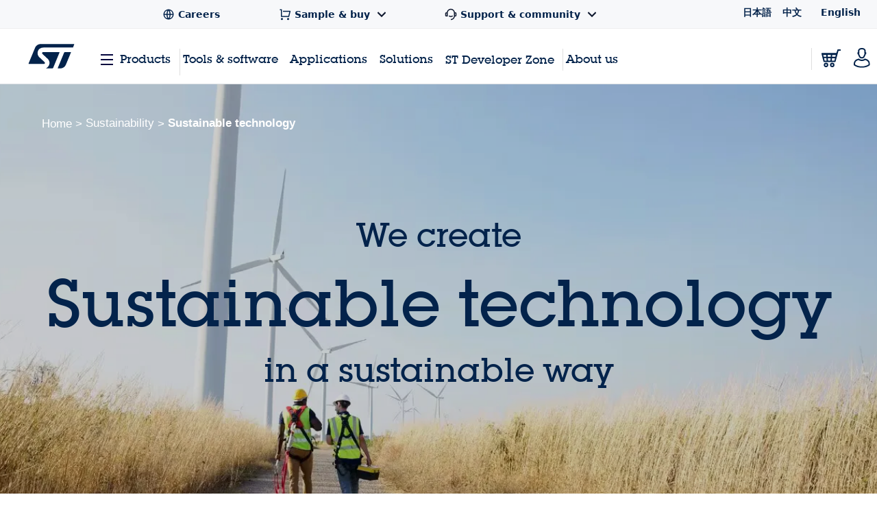

--- FILE ---
content_type: text/html;charset=utf-8
request_url: https://www.st.com/content/st_com/en/about/sustainability/sustainable-technology.html
body_size: 45011
content:
<!DOCTYPE HTML> <html lang="en"> <head> <meta charset="UTF-8"/> <title>Sustainable Technology - The STMicroelectronics team</title> <meta name="description" content="Discover how we create sustainable technology, from eco-design to product stewardship. Explore our commitment to the planet, people, and long-term value, driving responsible innovation"/> <meta name="template" content="crew---industrialization-template"/> <meta name="robots" content="index, follow"/> <meta name="viewport" content="width=device-width, initial-scale=1"/> <script src="/etc.clientlibs/clientlibs/granite/jquery.min.3e24d4d067ac58228b5004abb50344ef.js"></script> <script src="/etc.clientlibs/clientlibs/granite/utils.min.3b86602c4e1e0b41d9673f674a75cd4b.js"></script> <script src="/etc.clientlibs/clientlibs/granite/jquery/granite.min.011c0fc0d0cf131bdff879743a353002.js"></script> <script src="/etc.clientlibs/foundation/clientlibs/jquery.min.dd9b395c741ce2784096e26619e14910.js"></script> <script src="/etc/clientlibs/st-site/libs/dataTables.min.15d1ef4b86c76cc17db7bad9da5bb0ea.js"></script> <!-- OneTrust Cookies Consent Notice start --> <script src="/etc/clientlibs/st-site/js/custom-event-polyfill.js"></script> <script src="/etc/clientlibs/st-site/js/url-search-params-polyfill.js"></script> <script type="text/javascript" src="/astatic/onetrust/st/OneTrust.min.js"></script> <!-- OneTrust Cookies Consent Notice end --> <meta charset="utf-8"/> <meta http-equiv="X-UA-Compatible" content="IE=edge"/> <meta http-equiv="Cache-Control" content="no-transform"/> <meta http-equiv="Cache-Control" content="no-siteapp"/> <meta name="applicable-device" content="pc,mobile"/> <meta name="viewport" content="width=device-width, initial-scale=1"/> <meta property="og:title" content="Sustainable Technology"/> <meta property="og:site_name" content="STMicroelectronics"/> <meta property="og:description" content="Discover how we create sustainable technology, from eco-design to product stewardship. Explore our commitment to the planet, people, and long-term value, driving responsible innovation"/> <!--<meta property="og:url" content=""/>--> <meta property="og:type" content="website"/> <!--<meta property="og:image" content=""/>--> <meta name="twitter:title" content="Sustainable Technology"/> <meta name="twitter:description" content="Discover how we create sustainable technology, from eco-design to product stewardship. Explore our commitment to the planet, people, and long-term value, driving responsible innovation"/> <!--<meta name="twitter:image:src" content=""/>--> <meta name="twitter:card" content="summary_large_image"/> <meta name="twitter:site" content="@ST_World"/> <meta name="twitter:creator" content="@ST_World"/> <meta property="og:image:type" content="image/png"/> <meta property="og:image:width" content="750"/> <meta property="og:image:height" content="560"/> <script type="text/javascript">
    // (function () {
//     var didInit = false;
//
//     function initMunchkin() {
//         var dtmCookiesEnabled = typeof OnetrustActiveGroups !== "undefined" && OnetrustActiveGroups.indexOf(",2,") >= 0 && OnetrustActiveGroups.indexOf(",4,") >= 0;
//         if (didInit === false && (!window.isEuropeGdpr || dtmCookiesEnabled)) {
//             didInit = true;
//             Munchkin.init('856-PVP-715');
//             if (typeof $ !== 'undefined' && $.fn) {
//                 $(document).data('isMunchkinInitialized', true).trigger('munchkinInitialized');
//             }
//         }
//     }
//
//     var s = document.createElement('script');
//     s.type = 'text/javascript';
//     s.async = true;
//     s.src = '//munchkin.marketo.net/munchkin.js';
//     s.onreadystatechange = function () {
//         if (this.readyState == 'complete' || this.readyState == 'loaded') {
//             initMunchkin();
//         }
//     };
//     s.onload = initMunchkin;
//     document.getElementsByTagName('head')[0].appendChild(s);
// })();
</script> <script defer src="https://www.st.com/astatic/wv/web-vitals.es5.umd.min.js"></script> <script>
    // Function to set indicator value based on the token.
    function setIndicator({
                              name: t,
                              delta: e
                          }) {
        var a = "CLS" == t ? "cls" : "FID" == t ? "fid" : "LCP" == t ? "lcp" : null;
        null != a && typeof RProfiler !== 'undefined' && RProfiler &&
        RProfiler.addInfo("indicator", a, parseFloat(parseFloat(e).toFixed(2)))
    }

    // Set Web Vital metrics on DOMContentLoaded event.
    addEventListener("DOMContentLoaded", (function () {
        webVitals.getCLS(setIndicator);
        webVitals.getFID(setIndicator);
        webVitals.getLCP(setIndicator)

    }))
</script> <script src="/etc/clientlibs/originalAppendChildForCaptcha.min.ff7f25b65421f7a6a388d1c1a2b078c2.js"></script> <script src="/etc.clientlibs/foundation/clientlibs/shared.min.5bb9fccfb85f4e741d04d8fc44341a28.js"></script> <script src="/etc/clientlibs/st-site-cx/components/st-app-head-utils.min.5504b25c1ff62db133b9b96def2ef7b8.js"></script> <link rel="stylesheet" href="/etc/clientlibs/st-site-cx/components/info-modal.min.93e6245783d2b491c629fed7b2b6b1b6.css" type="text/css"> <script src="/etc/clientlibs/modernizr.min.0f6542a649b0362c1b05d1a65003f321.js"></script> <script src="/etc/clientlibs/st-site-cx/components/st-app-head.min.a0b96170ccab2381c03f4548b6783296.js"></script> <link rel="stylesheet" href="/etc/clientlibs/st-search-cx/bookmarks.min.7022ac2d1d228a45efe1a97c1f68f298.css" type="text/css"> <link rel="stylesheet" href="/etc/designs/st-search-cx/search.min.721107fd235b8929aa6d3078bbc38e01.css" type="text/css"> <script src="/etc/clientlibs/st-search-cx/stangularjs.min.901dd2b30b4f1cf4319a2be2b8f56dd4.js"></script> <script src="/etc/clientlibs/st-search-cx/bookmarks.min.7d3207878d9b2acff30de5c3ee67bd4b.js"></script> <script src="/etc/clientlibs/st-search-cx/searchHistory.min.77ac21fb730198f9083d46907ae085e2.js"></script> <script src="/etc/designs/st-search-cx/search.min.446389ae6cfe152dcc0cc3a39c908e18.js"></script> <script src="/etc/clientlibs/st-search-cx/stcrossreference.min.006481f35d19cdb0005371df636d93b4.js"></script> <script type="text/javascript" src="/etc/clientlibs/st-site-cx.min.90ae5f892758e17f6f708d948619dc35.js" defer></script><script type="text/javascript" src="/etc/clientlibs/st-site-cx/components/save-to-my-st.min.5d4793afe335dbf6f8150fa792d796c4.js" defer></script><script type="text/javascript" src="/etc/clientlibs/st-site/components/cookiePanel.min.0fb1f0055acdfdc67ecbf4ded2851230.js" defer></script><script type="text/javascript" src="/etc/clientlibs/st-site-cx/components/info-modal.min.0f48d4f814ba26ba7a0d82f4aa066dc9.js" defer></script> <link rel="stylesheet" href="/etc/clientlibs/st-site-cx/components/font-awesome.min.8a37ccc4bf46e2fd1b2c0efc9ce5c50d.css" media="print" onload="this.media='all'" type="text/css"> <script src="/etc/clientlibs/st-site-cx/components/st-browser-update.min.af31bfce7c1462bb7a95fb33f365d17c.js"></script> <script src="/etc/clientlibs/st-crew-header-footer.min.f6a8ddc83783655a1e5f766d6c6993de.js"></script> <link rel="stylesheet" href="/etc/clientlibs/st-crew-header-footer.min.338857e023e4fcfd271e56e087e7f591.css" type="text/css"> <link rel="stylesheet" href="/etc/clientlibs/st-crew.min.28ad20c4dc7a907184382a6b8ceac0ec.css" type="text/css"> <link rel="stylesheet" href="/etc.clientlibs/st-site-cx/components/touch-ui/pages/touch-ui-video-landing-page/sub_header_style.min.4a52bbeb70183298495971ff341f86af.css" type="text/css"> <link rel="stylesheet" href="/etc.clientlibs/st-site-cx/components/touch-ui/pages/touch-ui-static-page/sub_header_style.min.292ed2abc3e3189d734647be4d09c2b7.css" type="text/css"> <link rel="stylesheet" href="/etc.clientlibs/st-site-cx/components/apps/st-site-cx/components/touch-ui/pages/touch-ui-video-landing-page/sub_header_style.min.4a52bbeb70183298495971ff341f86af.css" type="text/css"> <script src="/etc.clientlibs/st-site-cx/components/touch-ui/pages/touch-ui-video-landing-page/sub_header_style.min.d7b2b9ce9d8a6730df1ce4e5e62173a3.js"></script> <script src="/etc.clientlibs/st-site-cx/components/touch-ui/pages/touch-ui-static-page/sub_header_style.min.d7b2b9ce9d8a6730df1ce4e5e62173a3.js"></script> <script src="/etc.clientlibs/st-site-cx/components/apps/st-site-cx/components/touch-ui/pages/touch-ui-video-landing-page/sub_header_style.min.d7b2b9ce9d8a6730df1ce4e5e62173a3.js"></script> <script>// /* production setting */
// var dtmIsChinesePublish = window.isChinesePublish && window.isChinesePublish === 'true';
// var dtmURL = dtmIsChinesePublish ? "https://www.st.com/astatic/launch/a86419113799/01b0e221c0d2/launch-2a820308696f.min.js"
//     : "//assets.adobedtm.com/a86419113799/01b0e221c0d2/launch-2a820308696f.min.js";
//
// var dtmCookiesEnabled = typeof OnetrustActiveGroups !== "undefined" && OnetrustActiveGroups.indexOf(",2,") >= 0 && OnetrustActiveGroups.indexOf(",4,") >= 0;
//
// /* if Performance Cookies and Tracking Cookies (group 2 and 4) are enabled, load DTM */
// if (dtmIsChinesePublish || dtmCookiesEnabled || !window.isEuropeGdpr) {
//     var dtmScript = document.createElement('script');
//     dtmScript.src = dtmURL;
//     document.write(dtmScript.outerHTML);
//     console.log("Launch loading");
// }
</script> <link rel="stylesheet" href="/etc/clientlibs/st-crew-stdtempl.min.d41d8cd98f00b204e9800998ecf8427e.css" type="text/css"> <link rel="icon" type="image/png" sizes="32x32" href="/etc/clientlibs/st-site/media/app/images/favicon-32.png"/> <link rel="icon" type="image/png" sizes="16x16" href="/etc/clientlibs/st-site/media/app/images/favicon-16.png"/> <link rel="shortcut icon" type="image/png" href="/etc/clientlibs/st-site/media/app/images/favicon.ico"/> <link rel="canonical" href="https://www.st.com/content/st_com/en/about/sustainability/sustainable-technology.html"/> <link rel="alternate" hreflang="en" href="https://www.st.com/content/st_com/en/about/sustainability/sustainable-technology.html"/> <link rel="alternate" hreflang="zh-Hans" href="https://www.st.com.cn/content/st_com/zh/about/sustainability/sustainable-technology.html"/> <link rel="alternate" hreflang="ja" href="https://www.st.com/content/st_com/ja/about/sustainability/sustainable-technology.html"/> <link rel="alternate" hreflang="x-default" href="https://www.st.com/content/st_com/en/about/sustainability/sustainable-technology.html"/> <script src="/etc/clientlibs/st-site-cx/js/st-utils.js"></script> <script type="text/javascript">
    var referrer = document.referrer;

    if (document.cookie.indexOf('OptanonAlertBoxClosed') === -1) {
        localStorage.setItem('st-referrer', referrer);
    } else {
        referrer = localStorage.getItem('st-referrer') || referrer;
        localStorage.removeItem('st-referrer');
    }

    window.digitalData = {"page":{"pageInfo":{"breadCrumbs":"about:sustainability:sustainable-technology","pageShortName":"about:[...]:sustainable-technology","pageName":"about:sustainability:sustainable-technology","destinationURL":"https://www.st.com/content/st_com/en/about/sustainability/sustainable-technology.html","isIframe":false,"contentIframe":false,"hierarchie1":"about:sustainability:sustainable-technology","hierarchie2":"","sysEnv":"desktop","pageID":"www.st.com:content:st_com_cx:en:about:sustainability:sustainable-technology","server":"www.st.com","urlShortcut":""},"category":{"primaryCategory":"Sustainability","type":"About","version":"2025-6-18"},"attributes":{"version":"4.61.0","language":"en"},"components":{}},"product":[{"productInfo":{"tree":{}}}],"application":[{"applicationInfo":{"level0":"","level1":"","level2":"","level3":"","level4":""}}],"user":[{"profile":[{"profileInfo":{},"attributes":{"loggedIn":false}}]}],"pageInstanceID":"crx3tar-nofds:02:prod:s7connect:ams:publish:ca:65:about:sustainability:sustainable-technology","language":"en"};
    window.digitalData.isMunchkinTrackingEnabled = true;
    window.digitalData.page.pageInfo.referringURL = referrer;
    window.digitalData.page.pageInfo.originalURL  = document.location.href;
    window.digitalData.page.pageInfo.titleEn = "Sustainable Technology";
    window.productHierarchy = "".split('-');

    if (window.digitalData.page.pageInfo.breadCrumbs.startsWith("products:") ) {
    	window.digitalData.page.category.primaryCategory = window.STUtils.isSTMTools()
    	? "Product folder:Tools & software"
    	: "Product tree: silicon";
    	window.digitalData.page.category.type = window.STUtils.isSTMTools() ? "Tools & software" : "Product tree";
    }

    if (window.digitalData.page.category.error) {
    	window.digitalData.page.category.error += document.location.href;
    	var s_errorType = window.digitalData.page.pageInfo.statusCode;
    	var s_originURL = document.location.href;
    }
    if(window.digitalData.page.pageInfo.pageName=="error:404"){
    	window.digitalData.page.pageInfo.destinationURL  = document.location.href;
    	window.digitalData.page.category.error = "404 Error Page:" + document.location.href;
    	window.digitalData.page.category.type = "404 Error Page";
    	window.digitalData.page.category.primaryCategory = "D=c16";
    	var s_errorType = "404";
    	var s_originURL = document.location.href;
    }

    window.isChinesePublish = 'false';

    const search = localStorage.getItem('EdgeAISearch');
    const filters = localStorage.getItem('EdgeAIFilter');

    if(search || filters) {
    	window.digitalData.edgeAI= {};
    	if(search) {
    		window.digitalData.edgeAI.search = search;
    		localStorage.removeItem('EdgeAISearch')
    	}
    	if(filters) {
    		window.digitalData.edgeAI.filters = filters;
    		localStorage.removeItem('EdgeAIFilter')
    	}
    }
  </script> <!-- Property used to identify type of template used --> <meta name="stdTemplateType" content="industrialization-std-template"/> <script>
        if (window.digitalData && window.location.href.includes('/customer-success-stories')) {
                window.digitalData.page.category.type = 'About'; //V13
                window.digitalData.page.category.primaryCategory = 'Customer Success Stories'; //V43
        }
    </script> 
                              <script>!function(e){var n="https://s.go-mpulse.net/boomerang/";if("True"=="True")e.BOOMR_config=e.BOOMR_config||{},e.BOOMR_config.PageParams=e.BOOMR_config.PageParams||{},e.BOOMR_config.PageParams.pci=!0,n="https://s2.go-mpulse.net/boomerang/";if(window.BOOMR_API_key="VQ4BN-JKJ9P-N5ULX-3L5VG-3UADM",function(){function e(){if(!o){var e=document.createElement("script");e.id="boomr-scr-as",e.src=window.BOOMR.url,e.async=!0,i.parentNode.appendChild(e),o=!0}}function t(e){o=!0;var n,t,a,r,d=document,O=window;if(window.BOOMR.snippetMethod=e?"if":"i",t=function(e,n){var t=d.createElement("script");t.id=n||"boomr-if-as",t.src=window.BOOMR.url,BOOMR_lstart=(new Date).getTime(),e=e||d.body,e.appendChild(t)},!window.addEventListener&&window.attachEvent&&navigator.userAgent.match(/MSIE [67]\./))return window.BOOMR.snippetMethod="s",void t(i.parentNode,"boomr-async");a=document.createElement("IFRAME"),a.src="about:blank",a.title="",a.role="presentation",a.loading="eager",r=(a.frameElement||a).style,r.width=0,r.height=0,r.border=0,r.display="none",i.parentNode.appendChild(a);try{O=a.contentWindow,d=O.document.open()}catch(_){n=document.domain,a.src="javascript:var d=document.open();d.domain='"+n+"';void(0);",O=a.contentWindow,d=O.document.open()}if(n)d._boomrl=function(){this.domain=n,t()},d.write("<bo"+"dy onload='document._boomrl();'>");else if(O._boomrl=function(){t()},O.addEventListener)O.addEventListener("load",O._boomrl,!1);else if(O.attachEvent)O.attachEvent("onload",O._boomrl);d.close()}function a(e){window.BOOMR_onload=e&&e.timeStamp||(new Date).getTime()}if(!window.BOOMR||!window.BOOMR.version&&!window.BOOMR.snippetExecuted){window.BOOMR=window.BOOMR||{},window.BOOMR.snippetStart=(new Date).getTime(),window.BOOMR.snippetExecuted=!0,window.BOOMR.snippetVersion=12,window.BOOMR.url=n+"VQ4BN-JKJ9P-N5ULX-3L5VG-3UADM";var i=document.currentScript||document.getElementsByTagName("script")[0],o=!1,r=document.createElement("link");if(r.relList&&"function"==typeof r.relList.supports&&r.relList.supports("preload")&&"as"in r)window.BOOMR.snippetMethod="p",r.href=window.BOOMR.url,r.rel="preload",r.as="script",r.addEventListener("load",e),r.addEventListener("error",function(){t(!0)}),setTimeout(function(){if(!o)t(!0)},3e3),BOOMR_lstart=(new Date).getTime(),i.parentNode.appendChild(r);else t(!1);if(window.addEventListener)window.addEventListener("load",a,!1);else if(window.attachEvent)window.attachEvent("onload",a)}}(),"".length>0)if(e&&"performance"in e&&e.performance&&"function"==typeof e.performance.setResourceTimingBufferSize)e.performance.setResourceTimingBufferSize();!function(){if(BOOMR=e.BOOMR||{},BOOMR.plugins=BOOMR.plugins||{},!BOOMR.plugins.AK){var n=""=="true"?1:0,t="",a="aod6q5ax24f662lfnokq-f-844257a53-clientnsv4-s.akamaihd.net",i="false"=="true"?2:1,o={"ak.v":"39","ak.cp":"1192461","ak.ai":parseInt("681189",10),"ak.ol":"0","ak.cr":9,"ak.ipv":4,"ak.proto":"h2","ak.rid":"5e8c6816","ak.r":48121,"ak.a2":n,"ak.m":"b","ak.n":"essl","ak.bpcip":"3.135.232.0","ak.cport":60154,"ak.gh":"23.62.38.229","ak.quicv":"","ak.tlsv":"tls1.3","ak.0rtt":"","ak.0rtt.ed":"","ak.csrc":"-","ak.acc":"","ak.t":"1768254357","ak.ak":"hOBiQwZUYzCg5VSAfCLimQ==+weIPPyvhpFOtbvL8fPmYj1+ECP5/XFIHkQw5FRZxjp4CQmeK+SLRRxLYiSLF3ctRzsdRRL6Ie03YZsejfE8FqjIan5PEm5HxuLgD+fsq/PsXHIDjXa72bV7x5UR2hWkLgCBacuu0zZZLr6gKc2Rq7CzQO/3Zr12SRfdZGLwPmVL1a/Yb23wGOjXzHH7RIUHSKSOhoQ5qb7rUsHgVGA9gXr2fAnJbNXcYnbZ26qLQ8n+VNTpWaSlC/QdOASlEvZXM7KjE5qqUUOFMiEKJJ+zs/gzpbPYvaPq3Xl3Ok41pVb4E5XfuyzVC9/5K0omq5WfYzwF0eyJH8uPjoDJqc4XmjCDwLGHesHlxwHiW8AtS2SYMhXnma0a4WbC0qqmVXmSKMWGVxRgbnEL0zj+876htmD8Yy4RW45y3wtNqIT9Eds=","ak.pv":"183","ak.dpoabenc":"","ak.tf":i};if(""!==t)o["ak.ruds"]=t;var r={i:!1,av:function(n){var t="http.initiator";if(n&&(!n[t]||"spa_hard"===n[t]))o["ak.feo"]=void 0!==e.aFeoApplied?1:0,BOOMR.addVar(o)},rv:function(){var e=["ak.bpcip","ak.cport","ak.cr","ak.csrc","ak.gh","ak.ipv","ak.m","ak.n","ak.ol","ak.proto","ak.quicv","ak.tlsv","ak.0rtt","ak.0rtt.ed","ak.r","ak.acc","ak.t","ak.tf"];BOOMR.removeVar(e)}};BOOMR.plugins.AK={akVars:o,akDNSPreFetchDomain:a,init:function(){if(!r.i){var e=BOOMR.subscribe;e("before_beacon",r.av,null,null),e("onbeacon",r.rv,null,null),r.i=!0}return this},is_complete:function(){return!0}}}}()}(window);</script></head> <body id="st-site" class="stdtempl-static-page crew-static-page touch-ui-static-page page basicpage cxv1"> <link rel="stylesheet" href="/etc.clientlibs/st-crew/clientlibs/touch-ui-libs/touch-ui-commons.min.5e863a4f0f677ed6c3d1ed8443021825.css" type="text/css"> <script src="/etc.clientlibs/core/wcm/components/commons/site/clientlibs/container.min.c8339545b501e3db3abc37c9a4cc2d6e.js"></script> <script src="/etc.clientlibs/st-crew/clientlibs/touch-ui-libs/touch-ui-commons.min.7a30bcbd3ec9a8c238541adf0cce81ed.js"></script> <script>
    var pageCategory = 'About';
    var pageSubCategory = '';
    window.RProfileCategoryLoaded = false;
    var loadRProfileInfo = function(){
        if(typeof RProfiler !== "undefined" && !window.RProfileCategoryLoaded){
            window.RProfileCategoryLoaded = true;
            RProfiler.addInfo('pageGroup', mPulseVars.category.replace(/ /g,'').toLowerCase());
            RProfiler.addInfo('tracepoint', 'subcat', mPulseVars.subCategory);
            console.debug('RProfiler params loaded');
        }
    }
    if (pageCategory) {
        var mPulseVars = {'category' : pageCategory, 'subCategory' : pageSubCategory };

        var hashFromLocation = window.location.hash;
        var hashName = hashFromLocation.substr(hashFromLocation.indexOf('#')+1);
        var pathName = window.location.pathname.substr(window.location.pathname.lastIndexOf('/')+1);
        var pageName = '';

        if ( hashName !== '' ) {
            pageName = hashName.replaceAll('-', ' ');
        } else if ( pathName !== '' && ('products.html' === pathName || 'documentation.html' === pathName)){
            pageName = pathName.replace('.html', '');
        }

        if ( "Product Category" == pageCategory && pageName !=='' ) {
            mPulseVars = {'category' : pageCategory, 'subCategory' : pageSubCategory, 'section' : pageName };
        }

        $( window ).load(function() {
            loadRProfileInfo();
        });
        addEventListener('GlimpseLoaded', function (e) {
            loadRProfileInfo();
        }, false);
    }
</script> <script type='text/javascript'>
    var getUrlParameter = function (urlParameter) {
        var sPageURL = decodeURIComponent(window.location.search.substring(1)), sURLVariables = sPageURL.split('&'),
            sParameterName, i;
        for (i = 0; i < sURLVariables.length; i++) {
            sParameterName = sURLVariables[i].split('=');
            if (sParameterName[0] === urlParameter) {
                return sParameterName[1] === undefined ? true : sParameterName[1];
            }
        }
    };
    if (getUrlParameter('gclid') && (typeof isChinesePublish == 'undefined' || isChinesePublish !== 'true')) {
        var script = document.createElement('script');
        script.async = true;
        script.type = 'text/javascript';
        script.src = 'https://www.clickcease.com/monitor/stat.js';
        var elem = document.head;
        elem.appendChild(script);
    }
</script> <ul id="languagemenu__static" hidden="hidden"> <li class="st-header-menu__submenu-item"> <a class="st-header-menu__link" x-cq-linkchecker="skip" href="https://www.st.com/content/st_com/ja/about/sustainability/sustainable-technology.html"> 日本語 </a> </li> <li class="st-header-menu__submenu-item"> <a class="st-header-menu__link" x-cq-linkchecker="skip" href="https://www.st.com.cn/content/st_com/zh/about/sustainability/sustainable-technology.html"> 中文 </a> </li> <li class="st-header-menu__submenu-item"> <span class="st-header-menu__link st-header-menu__link--disabled" x-cq-linkchecker="skip"> English <svg class="st-svg st-svg--arrow-top" aria-hidden="true"><use xlink:href="#icon-arrow-right"></use></svg> </span> </li> </ul> <script async>
    {
        const relative = "/etc/clientlibs/st-site-cx/media/app/images/svg" +
            "/symbol/svg/sprite.symbol.svg";

        fetch(relative)
            .then(res => res.text())
            .then(xml => {

                const parser = new DOMParser();
                const deserialized = parser
                    .parseFromString(xml, "application/xml");
                
                document
                    .querySelector("body")
                    .appendChild(deserialized.querySelector("svg"));
            })
            .catch(err => {
                console.error(
                    `failed to fetch sprites from path: ${relative}\n`,
                    "error: ",
                    err
                );
            });
    }
</script> <div class="off-canvas-wrap" data-offcanvas> <div class="fixed st-off-canvas-fixed"> <!-- SDI include (path: /content/st_com_cx/en/_jcr_content/virtual/mobile-header.cache.html/st-site-cx/components/general/header/header-mobile.html, resourceType: st-site-cx/components/general/header/header-mobile) --> <link rel="stylesheet" href="/etc.clientlibs/st-site-cx/components/general/header/clientlib.min.b14dc6dcb20ebc69647ecbcce3343297.css" type="text/css"> <script src="/etc.clientlibs/st-site-cx/components/general/header/clientlib.min.14b3886c95b87828cb5c8e52607528b5.js"></script> <header class="show-for-medium-down st-header--mobile js-st-header-mobile in-view"> <div class="header-accessibilityCta"><a href="#content-main" class="js-focus-accessibilityCta" tabindex="1" x-cq-linkchecker="valid" onclick="s_objectID=this.dataset['activitymapText'];" data-activitymap-text="Skip to main content">Skip to main content</a></div> <div class="st-header-mobile__nav-links" style="display:none" aria-hidden="true" tabindex="-1"> <ul class="st-header-menu" id="Quick_Links_Menu"> <li class="st-header-menu__item"> <a class="st-header-menu__link" href="/content/st_com/en/about/careers.html" aria-label="STMicroelectronics careers"> <svg class="st-header-menu__link-icon" alt="Careers logo" aria-hidden="true" role="img"> <use xlink:href="#global-line"></use> </svg> <span>Careers</span> </a> </li> <li class="st-header-menu__item st-header-menu__link-with-submenu"> <a href="#" class="st-header-menu__link" onclick="toggleHeaderSubEntries(event);" aria-haspopup="true"> <svg class="st-header-menu__link-icon" alt="Shopping logo" aria-hidden="true" role="img"> <use xlink:href="#shopping-cart-line"></use> </svg> <span>Sample &amp; buy</span> <svg class="st-header-menu__link-icon-down" alt="Arrow logo" aria-hidden="true" role="img"> <use xlink:href="#arrow-down-s-line"></use> </svg> </a> <ul class="st-header-menu__st-submenu"> <li class="st-nav__submenu-item"> <a tabindex="-1" aria-hidden="true" href="https://estore.st.com" class="st-nav__submenu-link st-external-link" target="_blank" onclick="s_objectID=this.dataset['activitymapText'];" data-activitymap-text="Buy from eStore"> Buy from eStore </a> </li> <li class="st-nav__submenu-item"> <a tabindex="-1" aria-hidden="true" href="/content/st_com/en/contact-us.html" class="st-nav__submenu-link" target="_self" onclick="s_objectID=this.dataset['activitymapText'];" data-activitymap-text="Contact our Sales Offices &amp; Distributors" aria-label="Contact our sales offices & distributors"> Contact our sales offices &amp; distributors </a> </li> </ul> </li> <li class="st-header-menu__item st-header-menu__link-with-submenu"> <a href="#" class="st-header-menu__link" onclick="toggleHeaderSubEntries(event);" aria-haspopup="true"> <svg class="st-header-menu__link-icon" alt="Customer logo" aria-hidden="true" role="img"> <use xlink:href="#customer-service-2-line"></use> </svg> <span>Support &amp; community</span> <svg class="st-header-menu__link-icon-down" alt="Arrow logo" aria-hidden="true" role="img"> <use xlink:href="#arrow-down-s-line"></use> </svg> </a> <ul class="st-header-menu__st-submenu"> <li class="st-nav__submenu-item"><a tabindex="-1" aria-hidden="true" href="/content/st_com/en/support/support-home.html" class="st-nav__submenu-link" onclick="s_objectID=this.dataset['activitymapText'];" data-activitymap-text="Support"> Support </a></li> <li class="st-nav__submenu-item"><a tabindex="-1" aria-hidden="true" href="/content/st_com/en/partner/partner-program.html" class="st-nav__submenu-link" onclick="s_objectID=this.dataset['activitymapText'];" data-activitymap-text="Partner Program">Partner program</a></li> <li class="st-nav__submenu-item"><a tabindex="-1" aria-hidden="true" href="/content/st_com/en/support/learning.html" class="st-nav__submenu-link" onclick="s_objectID=this.dataset['activitymapText'];" data-activitymap-text="Learning">Learning</a></li> <li class="st-nav__submenu-item"><a tabindex="-1" aria-hidden="true" href="/content/st_com/en/support/learning/video-page.html" class="st-nav__submenu-link" onclick="s_objectID=this.dataset['activitymapText'];" data-activitymap-text="Video Center">Video center</a></li> <li class="st-nav__submenu-item"><a tabindex="-1" aria-hidden="true" href="https://community.st.com" class="st-nav__submenu-link st-external-link" onclick="s_objectID=this.dataset['activitymapText'];" data-activitymap-text="ST Community" target="_blank">ST community</a></li> <li class="st-nav__submenu-item"><a tabindex="-1" aria-hidden="true" href="/content/st_com/en/wiki/wiki-portal.html" class="st-nav__submenu-link" onclick="s_objectID=this.dataset['activitymapText'];" data-activitymap-text="ST Wiki">ST wiki</a></li> </ul> </li> <li class="st-header-menu__item has-submenu"> <a href="#" data-dropdown="languagemenu" data-options="is_hover:true;" aria-controls="languagemenu" aria-expanded="false" class="st-header-menu__link" tabindex="-1"> <svg class="st-svg st-svg--arrow-bottom"><use xlink:href="#icon-arrow-right"></use></svg> </a> <ul id="languagemenu" class="medium f-dropdown st-header-menu__submenu" data-dropdown-content> </ul> </li> </ul> <script>
		document.addEventListener('DOMContentLoaded', function(){
			$('.header_language').each(function(){
				if($(this)[0].innerText.trim() == 'English'){
					$(this)[0].href = $(this)[0].href.replace('/zh/', '/en/');
				};
			});
		});
	</script> </div> <div class="js-language-banner-mob st-language-banner hidden"> <div class="left-content"> <span class="japanese" hidden>日本語ウェブサイトをご覧いただけます</span> <span class="chinese" hidden>该网站提供您所使用的语言版本</span> </div> <div class="right-content"> <button id="lb-language-mob" type="button" class="st-button st-button--small st-button-size--l st-button--shop st-button--clear st-button__icon--left"> <span class="japanese" hidden> 日本語ウェブサイトへ移動 </span> <span class="chinese" hidden> 跳转本地站点 </span> </button> <button id="lb-close-mob" type="button" class="st-button st-button--small st-button-size--l grey-2 st-button--clear st-button__icon--left"> <span class="japanese" hidden> 表示を閉じる </span> <span class="chinese" hidden> 不用，谢谢 </span> </button> </div> </div> <div class="st-header__inner st-flex st-flex--sm-nowrap st-flex-items--sm-center"> <div class="old-header"> <div class="st-header__inner st-flex st-flex--sm-nowrap st-flex-items--sm-center"> <div class="st-header__left st-flex st-flex--sm-nowrap st-flex st-flex-justify--sm-flex-start"> <a tabindex="0" aria-label="Open Menu" aria-expanded="false" role="button" class="st-nav__item js-nav-bottom-off-canvas-toggle st-svg--burger-js" data-target="st-menu" onclick="STFED.toggleAsideMenu();"> <svg class="st-svg--block st-svg--burger" aria-hidden="true" role="img" aria-label="Open Menu"> <use xlink:href="#menu-fill"></use> </svg> </a> <a class="js-nav-bottom-off-canvas-close st-svg--close-js" role="button" style="display: none;" tabindex="-1" aria-label="Close Menu"> <svg class="st-svg--block st-svg--close" role="img" aria-hidden="true" aria-label="Close Menu"> <use xlink:href="#icon-close"></use> </svg> </a> </div> <div class="st-header__center st-flex st-flex-justify--sm-flex-center"> <a class="st-header__logo" href="/content/st_com/en.html" x-cq-linkchecker="skip" aria-label="STMicroelectronics home"> <svg width="188" height="101" viewBox="0 0 188 101" fill="none" xmlns="http://www.w3.org/2000/svg" alt="STMicroelectronics home logo" aria-hidden="true" role="img"> <title>STMicroelectronics homepage</title> <path d="M186.248 0.630615L50.3029 0.640766C50.3055 0.640766 50.3131 0.651779 50.3131 0.651779C39.9981 0.651779 31.1365 6.8181 27.2817 15.611L0.4473 80.2527C0.374443 80.4221 0.332886 80.6033 0.332886 80.7964C0.332886 81.5706 0.970734 82.1974 1.75673 82.1974L63.1421 82.194C67.5042 82.194 69.4049 77.9928 66.0016 74.642L43.4564 53.5491C31.6083 41.9339 36.6896 15.0011 61.2956 15.0011H181.464C182.085 15.0011 182.621 14.6064 182.81 14.0559L187.566 2.56602C187.633 2.40426 187.667 2.22134 187.667 2.03242C187.667 1.25823 187.037 0.630615 186.248 0.630615Z" fill="#03234B"/> <path d="M172.704 33.5323L149.628 33.5568C148.071 33.5568 146.734 34.4962 146.175 35.842L120.319 98.3196C120.217 98.5127 120.158 98.738 120.158 98.9668C120.158 99.7392 120.795 100.366 121.576 100.366L130.192 100.369L130.188 100.361C140.649 100.361 149.677 94.0252 153.442 85.035C153.442 85.035 153.458 85.0451 153.471 85.0553L174.022 35.4516C174.084 35.2907 174.123 35.1162 174.123 34.9341C174.123 34.1565 173.486 33.5323 172.704 33.5323Z" fill="#03234B"/> <path d="M127.342 34.9341C127.342 34.1565 126.704 33.5323 125.919 33.5323H60.4908C56.9452 33.5323 53.8384 37.8952 57.5949 41.3553L79.2126 61.4704C79.2126 61.4704 87.9673 69.5366 86.0895 81.0777C84.4336 91.2402 77.499 97.4624 72.483 99.7003L72.4695 99.7037C72.3492 99.7646 72.2695 99.8866 72.2695 100.017C72.2695 100.212 72.4254 100.369 72.6253 100.369L97.8406 100.373C99.4009 100.373 100.739 99.4343 101.295 98.0875L127.247 35.433C127.309 35.2738 127.342 35.1085 127.342 34.9341Z" fill="#03234B"/> </svg> </a> </div> <div class="st-header__right st-flex st-flex-justify--sm-flex-end"> <div class="st-header__cart--mobile"> <a href="https://estore.st.com/en/checkout/cart/" target="_blank" aria-label="Go to eStore" class="st-external-link"> <svg alt="Trolly logo" aria-hidden="true" role="img"> <use xlink:href="#Trolly"></use> </svg> </a> </div> <div id="headerMobilePersonalized" style="display:none" class="st-header__user-icon js-nav-bottom-off-canvas-toggle" data-target="account"> <svg class="st-svg--block st-svg--user" role="img" aria-label="MyST"> <use xlink:href="#profile-2"></use> </svg> </div> <div id="headerMobileAnonymous"> <a href="#" class="st-nav__item st-header__user-icon" id="js-user-menu__login-link-mobile" aria-label="Log in to myST"> <svg class="st-svg--block st-svg--user" alt="Profile-2 logo" aria-hidden="true" role="img"> <use xlink:href="#profile-2"></use> </svg> </a> </div> </div> <span id="screenTypeSearchDesktop" class="show-for-large-only screenType_JS"></span> <span id="screenTypeSearchTablet" class="show-for-medium-only screenType_JS"></span> <span id="screenTypeSearchMobile" class="show-for-small-only screenType_JS"></span> <div class="show-for-medium-down" style="width: 100%;"> <div class="st-search st-search--mobile js-st-search--mobile"> <div class="row st-search__searchfield js-st-search-mobile-searchfield"> <div class="small-12 columns st-bg--grey-light"> <form id="form-search-desktop" method="GET" onsubmit="return flexiReload(getSearchInputVal(this).replace(/#/g, ''), getCategoryFromSearchWidget(), true, undefined, undefined, 1)"> <input type="hidden" name="widgetSearchAction" value="1"/> <input type="hidden" name="_charset_" value="UTF-8"/> <input type="hidden" name="filter-search" id="categorySearchWidgetMobile" value="products"/> <div class="row collapse st-flex st-flex--sm-nowrap"> <div class="st-input js-st-input small-12 columns" style="display: flex;"> <a href="#" class="st-button st-button--primary show-for-medium-down" id="searchButtonMobile" aria-label="Search..." onclick="$(this).closest('form').submit();return false;"> <svg class="st-button__icon st-svg--search" role="img" aria-hidden="true"> <use xlink:href="#icon-search"></use> </svg> </a> <div class="large-3 medium-4 show-for-medium-only"> <a href="#" onclick="return false;" class="st-search__select js-search-dropdown-toggle-main" aria-label="Show all categories"> <span id="search-dropdown-toggle-label-mobile" class="searchCategoriesLabel_JS">Products</span> <i class="fa fa-angle-down"></i> </a> </div> <input tabindex="0" type="text" name="widgetSearchBar" id="widgetSearchBarMobile" aria-labelledby="searchButtonMobile" data-placeholder-tablet="Search a part number, a product category..." data-placeholder-phone="Search..." autocomplete="off" class="st-search__input js-st-search-input-mainMobile searchKey_JS searchKeyWidget_Mobile_JS"/> </div> </div> <div class="st-search__dropdown js-search-dropdown-main" style="left: 15px;display: none;"> <div class="st-flex"> <div class="st-search__filter" style="position: fixed; left: 65px; width: 300px;" tabindex="-1"> <ul class="st-radio"> <li><input tabindex="-1" aria-hidden="true" type="radio" name="filter-search" value="products" class="js-st-search-category-main" id="products" checked/><label for="products">Products</label></li> <li><input tabindex="-1" aria-hidden="true" type="radio" name="filter-search" value="tools" class="js-st-search-category-main" id="tools"/><label for="tools">Tools &amp; Software</label></li> <li><input tabindex="-1" aria-hidden="true" type="radio" name="filter-search" value="resources" class="js-st-search-category-main" id="resources"/><label for="resources">Resources</label></li> <li><input tabindex="-1" aria-hidden="true" type="radio" name="filter-search" value="videos" class="js-st-search-category-main" id="videos"/><label for="videos">Videos</label></li> <li><input tabindex="-1" aria-hidden="true" type="radio" name="filter-search" value="solutions" class="js-st-search-category-main" id="solutions"/><label for="solutions">Solutions</label></li> <li><input tabindex="-1" aria-hidden="true" type="radio" name="filter-search" value="applications" class="js-st-search-category-main" id="applications"/><label for="applications">Applications</label></li> <li><input tabindex="-1" aria-hidden="true" type="radio" name="filter-search" value="publications" class="js-st-search-category-main" id="publications"/><label for="publications">Publications</label></li> <li><input tabindex="-1" aria-hidden="true" type="radio" name="filter-search" value="x-reference" class="js-st-search-category-main" id="x-reference"/><label for="x-reference">X-Reference</label></li> <li><input tabindex="-1" aria-hidden="true" type="radio" name="filter-search" value="keywords" class="js-st-search-category-main" id="keywords"/><label for="keywords">All site</label></li> <li class="hidden js-filter-search-lastnode"></li> </ul> </div> <div class="st-search__searchlist js-search-searchlist-history-main"> <p class="st-h5"><strong>Search History</strong></p> <span id="searchfilter"> <span id="searchHistoryControllerTop" ng-controller="searchHistoryControllerTop"> <p class="st-copy" ng-repeat="history in items track by $index"> <a ng-click="searchHistoryResults(history.value)" ng-bind-html="history.value | getHtmlFilterFromHistory"></a> </p> </span> </span> <p class="st-h5"><strong>Bookmark</strong></p> <div id="bookmarksAnonymous"> <p class="st-copy"> Please <a id="search-widget__login-link-mobile" href="#"><strong>log in</strong></a> to show your saved searches. </p> </div> <div id="bookmarksPersonalized" style="display:none"> <span id="divbookmarksTop"> <span ng-controller="BookmarksCtrlTop" id="BookmarksCtrlTop"> <p class="st-copy" ng-repeat="bookmark in bookmarks"> <a href="#" onclick="return false;" ng-click="searchBookmarkResults(bookmark.value)" ng-bind-html="bookmark.value | getBookmarkName"></a> <!-- <svg class="st-svg st-svg--delete st-link__icon js-st-bookmarks-remove" ng-click="deleteBookmark(bookmark.name, bookmark.value)"><use xlink:href="#icon-delete"></use></svg> --> </p> </span> </span> </div> </div> </div> </div> </form> </div> </div> <div class="row st-search__searchlist js-st-search-mobile-searchlist js-search-searchlist-history-main"> <div class="small-12 columns"> <p class="st-h5"><strong>Search History</strong></p> <span id="searchfilterMobile"> <span id="searchHistoryControllerTopMobile" ng-controller="searchHistoryControllerTopMobile"> <p class="st-copy" ng-repeat="history in items track by $index"> <a ng-click="searchHistoryResults(history.value)" ng-bind-html="history.value | getHtmlFilterFromHistory"></a> </p> </span> </span> <p class="st-h5"><strong>Bookmark</strong></p> <p class="st-copy"> Please&nbsp;<a id="search-widget-mobile-component__login-link" aria-label="log in" aria-hidden="true" tabindex="-1" href="#"><strong>log in</strong></a>&nbsp; to show your saved searches. </p> </div> </div> <div class="row st-search__searchlist js-st-search-mobile-searchlist"> <div class="small-12 columns js-search-searchlist-mainMobile"></div> </div> </div> </div> <script>
    document.addEventListener('DOMContentLoaded', () => {
		if (window.location.pathname.includes('search.html')) {
			var query = getUrlSearchParameter();

			if (query === "") {
				var rawQuery = getRawUrlSearchParameter();

				flexiReload(rawQuery, undefined, true);
				$CQ('footer').css('visibility', 'visible');
			}
		}
		var screenSearchTypeDetected = getSearchScreenType();
		const width = document.getElementsByTagName('body')[0].offsetWidth;
		if (screenSearchTypeDetected == 'desktop' && width <= 1024) {
			screenSearchTypeDetected = 'tablet';
			if (width <= 640) {
				screenSearchTypeDetected = 'mobile';
			}
		}
		if (screenSearchTypeDetected == 'mobile') {
				$("[data-placeholder-phone]").attr("placeholder", $("[data-placeholder-phone]").attr("data-placeholder-phone"));
				var searchWidgetProductNoConfig = getSearchConfig("", "");
				var searchWidgetKeywordsNoConfig = getSearchConfig("", "");
		} else if (screenSearchTypeDetected == 'tablet') {
				$("[data-placeholder-tablet]").attr("placeholder", $("[data-placeholder-tablet]").attr("data-placeholder-tablet"));
				var searchWidgetProductNoConfig = getSearchConfig("", "");
				var searchWidgetKeywordsNoConfig = getSearchConfig("", "");
		} else {
				var searchWidgetProductNoConfig = getSearchConfig("", "");
				var searchWidgetKeywordsNoConfig = getSearchConfig("", "");
		}
    });
</script> </div> </div> <div class="new-header"> <div class="top-header-mobile"> <div class="st-header__left st-flex st-flex--sm-nowrap st-flex st-flex-justify--sm-flex-start"> <a tabindex="0" class="st-nav__item js-nav-bottom-off-canvas-toggle" data-target="st-menu" onclick="STFED.toggleAsideMenu();" aria-label="Open Menu"> <svg class="st-svg--block st-svg--burger" role="img" aria-hidden="true"> <use xlink:href="#menu-fill"></use> </svg> </a> <svg class="st-svg--block st-svg--close js-nav-bottom-off-canvas-close" style="display: none;" role="img" aria-label="Close Menu"> <use xlink:href="#icon-close"></use> </svg> </div> <div class="st-header__center st-flex st-flex-justify--sm-flex-center"> <a class="st-header__logo" href="/content/st_com/en.html" x-cq-linkchecker="skip" aria-label="STMicroelectronics home"> <svg width="188" height="101" viewBox="0 0 188 101" fill="none" xmlns="http://www.w3.org/2000/svg" role="img" alt="STMicroelectronics home logo" aria-hidden="true"> <path d="M186.248 0.630615L50.3029 0.640766C50.3055 0.640766 50.3131 0.651779 50.3131 0.651779C39.9981 0.651779 31.1365 6.8181 27.2817 15.611L0.4473 80.2527C0.374443 80.4221 0.332886 80.6033 0.332886 80.7964C0.332886 81.5706 0.970734 82.1974 1.75673 82.1974L63.1421 82.194C67.5042 82.194 69.4049 77.9928 66.0016 74.642L43.4564 53.5491C31.6083 41.9339 36.6896 15.0011 61.2956 15.0011H181.464C182.085 15.0011 182.621 14.6064 182.81 14.0559L187.566 2.56602C187.633 2.40426 187.667 2.22134 187.667 2.03242C187.667 1.25823 187.037 0.630615 186.248 0.630615Z" fill="#03234B"/> <path d="M172.704 33.5323L149.628 33.5568C148.071 33.5568 146.734 34.4962 146.175 35.842L120.319 98.3196C120.217 98.5127 120.158 98.738 120.158 98.9668C120.158 99.7392 120.795 100.366 121.576 100.366L130.192 100.369L130.188 100.361C140.649 100.361 149.677 94.0252 153.442 85.035C153.442 85.035 153.458 85.0451 153.471 85.0553L174.022 35.4516C174.084 35.2907 174.123 35.1162 174.123 34.9341C174.123 34.1565 173.486 33.5323 172.704 33.5323Z" fill="#03234B"/> <path d="M127.342 34.9341C127.342 34.1565 126.704 33.5323 125.919 33.5323H60.4908C56.9452 33.5323 53.8384 37.8952 57.5949 41.3553L79.2126 61.4704C79.2126 61.4704 87.9673 69.5366 86.0895 81.0777C84.4336 91.2402 77.499 97.4624 72.483 99.7003L72.4695 99.7037C72.3492 99.7646 72.2695 99.8866 72.2695 100.017C72.2695 100.212 72.4254 100.369 72.6253 100.369L97.8406 100.373C99.4009 100.373 100.739 99.4343 101.295 98.0875L127.247 35.433C127.309 35.2738 127.342 35.1085 127.342 34.9341Z" fill="#03234B"/> </svg> </a> </div> <div class="st-header__right st-flex st-flex-justify--sm-flex-end"> <div class="st-header__cart--mobile"> <a href="https://estore.st.com/en/checkout/cart/" class="st-external-link-no-icon" target="_blank" aria-label="Go to eStore"> <svg alt="Trolly logo" aria-hidden="true" role="img"> <use xlink:href="#Trolly"></use> </svg> </a> </div> <div id="headerMobilePersonalized" style="display:none" class="st-header__user-icon js-nav-bottom-off-canvas-toggle" data-target="account"> <svg class="st-svg--block st-svg--user" role="img" aria-label="MyST"> <use xlink:href="#profile-2"></use> </svg> </div> <div id="headerMobileAnonymous"> <a href="#" class="st-nav__item st-header__user-icon" id="js-user-menu__login-link-mobile" aria-label="Log in to myST"> <svg class="st-svg--block st-svg--user" alt="Profile-2 logo" aria-hidden="true" role="img"> <use xlink:href="#profile-2"></use> </svg> </a> </div> </div> </div> <div class="bottom-header-mobile"> </div> </div> </div> <script>
		STFED.ngAsideMenuTabs = $("header.show-for-medium-down .st-header__inner .st-nav__item");
		STFED.ngAsideMenuTabs.bind("touchstart click", STFED.getMenuTreeIfStillNotLoaded);
	</script> <link rel="stylesheet" href="/etc.clientlibs/st-site-cx/components/general/header/sub-header-devzone/clientlibs.min.f5390245b19871ed7e61cfbe11031780.css" type="text/css"> <script src="/etc.clientlibs/st-site-cx/components/general/header/sub-header-devzone/clientlibs.min.ec73521a05fb699d90b8c78b7c48e9a8.js"></script> <div class="sub-header-devzone d-lg-none"> <div class="sub-header-devzone__bar"> <div class="sub-header-devzone__left-column"> <div class="sub-header-devzone__top-text"></div> <div class="sub-header-devzone__bottom-text"></div> </div> <div class="sub-header-devzone__right-icon" aria-hidden="true"> <div>▼</div> </div> </div> <div class="sub-header-devzone__overlay"> <div style="position: relative"> <ul class="font-lubalin" style="height: 100%; overflow-y: auto" tabindex="-1"> <li class="d-none" id="mcu-expanded"> <ul style="padding: 0"> <li class="sub-header-devzone__small-text"> <a href="/content/st_com/en/stm32-mcu-developer-zone.html"> Home </a> </li> <li class="sub-header-devzone__small-text"> <a href="/content/st_com/en/stm32-mcu-developer-zone/start-a-project-with-an-mcu.html"> Jump Start </a> </li> <li class="sub-header-devzone__small-text"> <a href="/content/st_com/en/stm32-mcu-developer-zone/mcu-portfolio.html"> MCU Portfolio </a> </li> <li class="sub-header-devzone__small-text"> <a href="/content/st_com/en/stm32-mcu-developer-zone/boards-and-hardware-tools.html"> Boards &amp; hardware tools </a> </li> <li class="sub-header-devzone__small-text"> <a href="/content/st_com/en/stm32-mcu-developer-zone/software-development-tools.html"> Software development tools </a> </li> <li class="sub-header-devzone__small-text"> <a href="/content/st_com/en/stm32-mcu-developer-zone/embedded-software.html"> Embedded software </a> </li> <li class="sub-header-devzone__small-text"> <a href="/content/st_com/en/stm32-mcu-developer-zone/solutions.html"> Solutions </a> </li> <li class="sub-header-devzone__small-text" style="margin-bottom: 20px"> <a href="/content/st_com/en/stm32-mcu-developer-zone/developer-resources.html"> Developer resources </a> </li> </ul> </li> <li class="d-none" id="mpu-expanded"> <ul style="padding: 0"> <li class="sub-header-devzone__small-text"> <a href="/content/st_com/en/stm32-mpu-developer-zone.html"> Home </a> </li> <li class="sub-header-devzone__small-text"> <a href="/en/microcontrollers-microprocessors/stm32-arm-cortex-mpus/products.html"> MPU Portfolio </a> </li> <li class="sub-header-devzone__small-text"> <a href="/content/st_com/en/stm32-mpu-developer-zone/boards-and-hardware-tools.html"> Boards &amp; hardware tools </a> </li> <li class="sub-header-devzone__small-text"> <a href="/content/st_com/en/stm32-mpu-developer-zone/software-development-tools.html"> Software development tools </a> </li> <li class="sub-header-devzone__small-text"> <a href="/content/st_com/en/stm32-mpu-developer-zone/embedded-software.html"> Embedded software </a> </li> <li class="sub-header-devzone__small-text"> <a href="/content/st_com/en/stm32-mpu-developer-zone/solutions.html"> Solutions </a> </li> <li class="sub-header-devzone__small-text" style="margin-bottom: 20px"> <a href="/content/st_com/en/stm32-mpu-developer-zone/developer-resources.html"> Developer resources </a> </li> </ul> </li> <li class="d-none" id="edge-ai-expanded"> <ul style="padding: 0"> <li class="sub-header-devzone__small-text"> <a href="/content/st_com/en/st-edge-ai-suite.html"> Home </a> </li> <li class="sub-header-devzone__small-text"> <a href="/content/st_com/en/st-edge-ai-suite/case-studies.html"> Case studies </a> </li> <li class="sub-header-devzone__small-text"> <a href="/content/st_com/en/st-edge-ai-suite/tools.html"> Tools </a> </li> <li class="sub-header-devzone__small-text"> <a href="/content/st_com/en/st-edge-ai-suite/edge-ai-explained.html"> Edge AI explained </a> </li> <li class="sub-header-devzone__small-text"> <a href="https://community.st.com/t5/edge-ai/bd-p/edge-ai" class="st-external-link" target="_blank"> Community </a> </li> <li class="sub-header-devzone__small-text"> <a href="#" onclick="s_objectID='Contact our team'; openMedalliaFormEdgeAI();"> Contact our team </a> </li> </ul> </li> <li class="has-submenu" id="mcu-not-expanded"> <a data-submenu-type="mcu"> MCU Developer Zone </a> </li> <li class="has-submenu" id="mpu-not-expanded"> <a data-submenu-type="mpu"> MPU Developer Zone </a> </li> <li class="has-submenu" id="edge-ai-not-expanded"> <a data-submenu-type="edge-ai-suite"> ST Edge AI Suite </a> </li> <li> <span>OUR FLAGSHIP SOFTWARE TOOLS</span> </li> <li> <a href="/content/st_com/en/stm32cubemx.html"> STM32CubeMX </a> </li> <li> <a href="/content/st_com/en/stm32cubeide.html"> STM32CubeIDE </a> </li> </ul> <div class="sub-header-devzone__submenu" id="mpu-submenu" tabindex="-1"> <div class="sub-header-devzone__back-button"> <a> Back </a> </div> <ul> <li class="sub-header-devzone__small-text"> <a href="/content/st_com/en/stm32-mpu-developer-zone.html"> Home </a> </li> <li class="sub-header-devzone__small-text"> <a href="/en/microcontrollers-microprocessors/stm32-arm-cortex-mpus/products.html"> MPU Portfolio </a> </li> <li class="sub-header-devzone__small-text"> <a href="/content/st_com/en/stm32-mpu-developer-zone/boards-and-hardware-tools.html"> Boards &amp; hardware tools </a> </li> <li class="sub-header-devzone__small-text"> <a href="/content/st_com/en/stm32-mpu-developer-zone/software-development-tools.html"> Software development tools </a> </li> <li class="sub-header-devzone__small-text"> <a href="/content/st_com/en/stm32-mpu-developer-zone/embedded-software.html"> Embedded software </a> </li> <li class="sub-header-devzone__small-text"> <a href="/content/st_com/en/stm32-mpu-developer-zone/solutions.html"> Solutions </a> </li> <li class="sub-header-devzone__small-text" style="margin-bottom: 20px"> <a href="/content/st_com/en/stm32-mpu-developer-zone/developer-resources.html"> Developer resources </a> </li> </ul> </div> <div class="sub-header-devzone__submenu" id="mcu-submenu" tabindex="-1"> <div class="sub-header-devzone__back-button"> <a> Back </a> </div> <ul> <li class="sub-header-devzone__small-text"> <a href="/content/st_com/en/stm32-mcu-developer-zone.html"> Home </a> </li> <li class="sub-header-devzone__small-text"> <a href="/content/st_com/en/stm32-mcu-developer-zone/start-a-project-with-an-mcu.html"> Jump Start </a> </li> <li class="sub-header-devzone__small-text"> <a href="/content/st_com/en/stm32-mcu-developer-zone/mcu-portfolio.html"> MCU Portfolio </a> </li> <li class="sub-header-devzone__small-text"> <a href="/content/st_com/en/stm32-mcu-developer-zone/boards-and-hardware-tools.html"> Boards &amp; hardware tools </a> </li> <li class="sub-header-devzone__small-text"> <a href="/content/st_com/en/stm32-mcu-developer-zone/software-development-tools.html"> Software development tools </a> </li> <li class="sub-header-devzone__small-text"> <a href="/content/st_com/en/stm32-mcu-developer-zone/embedded-software.html"> Embedded software </a> </li> <li class="sub-header-devzone__small-text"> <a href="/content/st_com/en/stm32-mcu-developer-zone/solutions.html"> Solutions </a> </li> <li class="sub-header-devzone__small-text" style="margin-bottom: 20px"> <a href="/content/st_com/en/stm32-mcu-developer-zone/developer-resources.html"> Developer resources </a> </li> </ul> </div> <div class="sub-header-devzone__submenu" id="edge-ai-suite-submenu"> <div class="sub-header-devzone__back-button"> <a> Back </a> </div> <ul> <li class="sub-header-devzone__small-text"> <a href="/content/st_com/en/st-edge-ai-suite.html"> Home </a> </li> <li class="sub-header-devzone__small-text"> <a href="/content/st_com/en/st-edge-ai-suite/case-studies.html"> Case studies </a> </li> <li class="sub-header-devzone__small-text"> <a href="/content/st_com/en/st-edge-ai-suite/tools.html"> Tools </a> </li> <li class="sub-header-devzone__small-text"> <a href="/content/st_com/en/st-edge-ai-suite/edge-ai-explained.html"> Edge AI explained </a> </li> <li class="sub-header-devzone__small-text"> <a href="https://community.st.com/t5/edge-ai/bd-p/edge-ai" class="st-external-link" target="_blank"> Community </a> </li> <li class="sub-header-devzone__small-text"> <a href="#" onclick="s_objectID='Contact our team'; openMedalliaFormEdgeAI();"> Contact our team </a> </li> </ul> </div> </div> </div> </div> </header> <aside class="left-off-canvas-menu hide-for-print st-right-off-canvas-menu st-side-navigation"> <ul class="off-canvas-list "> <li class="has-submenu " id="Top_Menu_Support_and_Community_Aside" data-activitymap-region="Support_and_Community"> <a tabindex="-1" aria-hidden="true" href="#">Support &amp; Learning</a> <ul tabindex="-1" class="left-submenu move-right st-side-submenu"> <li class="back st-side-submenu__back"><a tabindex="-1" aria-hidden="true" href="#">Back</a></li> <li class="st-side-submenu__group-end"><a tabindex="-1" aria-hidden="true" href="/content/st_com/en/support/support-home.html" onclick="s_objectID=this.dataset['activitymapText'];" data-activitymap-text="Support">Support</a></li> <li class="st-side-submenu__group-end"><a tabindex="-1" aria-hidden="true" href="/content/st_com/en/partner/partner-program.html" onclick="s_objectID=this.dataset['activitymapText'];" data-activitymap-text="Partner Program">Partner program</a></li> <li><a tabindex="-1" aria-hidden="true" href="/content/st_com/en/support/learning.html" onclick="s_objectID=this.dataset['activitymapText'];" data-activitymap-text="Learning">Learning</a></li> <li class="st-side-submenu__group-end"><a tabindex="-1" aria-hidden="true" href="/content/st_com/en/support/learning/video-page.html" onclick="s_objectID=this.dataset['activitymapText'];" data-activitymap-text="Video Center">Video center</a></li> <li><a tabindex="-1" aria-hidden="true" href="/content/st_com/en/st-community.html" onclick="s_objectID=this.dataset['activitymapText'];" data-activitymap-text="ST Community">ST community</a></li> <li class="st-side-submenu__group-end"><a tabindex="-1" aria-hidden="true" href="/content/st_com/en/wiki/wiki-portal.html" onclick="s_objectID=this.dataset['activitymapText'];" data-activitymap-text="ST Wiki">ST wiki</a></li> </ul> </li> <li class="has-submenu" id="Top_Menu_Sample_and_Buy_Aside" data-activitymap-region="Sample_and_Buy"> <a tabindex="-1" aria-hidden="true" href="#">Sample &amp; buy</a> <ul tabindex="-1" class="left-submenu move-right st-side-submenu"> <li class="back st-side-submenu__back"><a tabindex="-1" aria-hidden="true" href="#">Back</a></li> <li><a tabindex="-1" aria-hidden="true" href="https://estore.st.com" target="_blank" onclick="s_objectID=this.dataset['activitymapText'];" data-activitymap-text="Buy from eStore" class="st-external-link">Buy from eStore</a></li> <li><a tabindex="-1" aria-hidden="true" href="/content/st_com/en/contact-us.html" target="_self" onclick="s_objectID=this.dataset['activitymapText'];" data-activitymap-text="Contact our Sales Offices &amp; Distributors">Contact our sales offices &amp; distributors</a></li> </ul> </li> <li class="has-submenu" id="Top_Menu_About_ST" data-activitymap-region="About_ST"> <a tabindex="-1" aria-hidden="true" href="#">About ST</a> <ul tabindex="-1" class="left-submenu move-right st-side-submenu"> <li class="back st-side-submenu__back"><a tabindex="-1" aria-hidden="true" href="#">Back</a></li> <li><a tabindex="-1" aria-hidden="true" href="/content/st_com/en/about/st_company_information/who-we-are.html" target="_self" onclick="s_objectID=this.dataset['activitymapText'];" data-activitymap-text="Who we are">Who we are</a></li> <li><a tabindex="-1" aria-hidden="true" href="/content/st_com/en/about/careers.html" target="_self" onclick="s_objectID=this.dataset['activitymapText'];" data-activitymap-text="Careers at ST: Join our global team">Careers</a></li> <li><a tabindex="-1" aria-hidden="true" href="/content/st_com/en/about/sustainability.html" target="_self" onclick="s_objectID=this.dataset['activitymapText'];" data-activitymap-text="Accelerating sustainability environmental goals">Sustainability</a></li> <li><a tabindex="-1" aria-hidden="true" href="/content/st_com/en/about/innovation---technology/innovation---technology.html" target="_self" onclick="s_objectID=this.dataset['activitymapText'];" data-activitymap-text="Innovation &amp; Technology">Innovation &amp; technology</a></li> <li><a tabindex="-1" aria-hidden="true" href="/content/st_com/en/about/manufacturing-at-st.html" target="_self" onclick="s_objectID=this.dataset['activitymapText'];" data-activitymap-text="Manufacturing at ST">Manufacturing at ST</a></li> <li><a tabindex="-1" aria-hidden="true" href="/content/st_com/en/about/quality-and-reliability.html" target="_self" onclick="s_objectID=this.dataset['activitymapText'];" data-activitymap-text="Quality &amp; reliability in semiconductors ">Quality and reliability</a></li> <li><a tabindex="-1" aria-hidden="true" href="/content/st_com/en/about/events.html" target="_self" onclick="s_objectID=this.dataset['activitymapText'];" data-activitymap-text="Events">Events</a></li> <li><a tabindex="-1" aria-hidden="true" href="https://newsroom.st.com/" target="_self" onclick="s_objectID=this.dataset['activitymapText'];" data-activitymap-text="Newsroom" class="st-external-link">Newsroom</a></li> <li><a tabindex="-1" aria-hidden="true" href="/content/st_com/en/about/customer-success-stories.html" target="_self" onclick="s_objectID=this.dataset['activitymapText'];" data-activitymap-text="Customer success stories">Customer success stories</a></li> <li><a tabindex="-1" aria-hidden="true" href="https://investors.st.com/" target="_blank" onclick="s_objectID=this.dataset['activitymapText'];" data-activitymap-text="Investor Relations" class="st-external-link">Investor relations</a></li> </ul> </li> <li> <a tabindex="-1" aria-hidden="true" href="/content/st_com/en/contact-us.html" class="st-side-navigation__second">Contact Us</a> </li> <li class="has-submenu"> <a tabindex="-1" aria-hidden="true" class="st-side-navigation__second " href="#">Language: English</a> <ul tabindex="-1" class="left-submenu move-right st-side-submenu"> <li class="back st-side-submenu__back"><a tabindex="-1" aria-hidden="true" href="#">Back</a></li> <li><a tabindex="-1" aria-hidden="true" href="https://www.st.com/content/st_com/ja/about/sustainability/sustainable-technology.html">日本語</a></li> <li><a tabindex="-1" aria-hidden="true" href="https://www.st.com.cn/content/st_com/zh/about/sustainability/sustainable-technology.html">中文</a></li> <li><span class="st-header-menu__link--disabled">English</span></li> </ul> </li> </ul> </aside> </div> <div class="inner-wrap"> <div style="display: none"> <svg xmlns="http://www.w3.org/2000/svg" xmlns:xlink="http://www.w3.org/1999/xlink"> <svg id="youtube-fill" width="36" height="36" viewBox="0 0 36 36" fill="none" xmlns="http://www.w3.org/2000/svg"> <g clip-path="url(#ehw4typ68a)"> <path d="M32.315 9.747C33 12.42 33 18 33 18s0 5.58-.685 8.253c-.381 1.477-1.496 2.64-2.907 3.033C26.843 30 18 30 18 30s-8.84 0-11.407-.714c-1.418-.399-2.531-1.56-2.907-3.033C3 23.58 3 18 3 18s0-5.58.686-8.253c.38-1.477 1.495-2.64 2.907-3.033C9.16 6 18 6 18 6s8.844 0 11.407.714c1.418.399 2.531 1.56 2.908 3.033zM15 23.25 24 18l-9-5.25v10.5z" fill="#767C84"/> </g> <defs> <clipPath> <path fill="#fff" d="M0 0h36v36H0z"/> </clipPath> </defs> </svg> <svg id="profile-2" xmlns="http://www.w3.org/2000/svg" width="23.713" height="28.854" viewBox="0 0 23.713 28.854"> <g data-name="Profile 2" transform="translate(-22.911 -17.036)" fill="none"> <path d="M29.057,26.206a30.64,30.64,0,0,0,1.91,4.2c.474.71,1.146,1.91,3.82,1.91s3.346-1.2,3.82-1.91a30.579,30.579,0,0,0,1.91-4.2.764.764,0,0,0,.764-.764V23.914a.764.764,0,0,0-.764-.765V22c0-2.674-1.513-4.967-5.731-4.967S29.056,19.329,29.056,22v1.146a.792.792,0,0,0-.765.765v1.528A.765.765,0,0,0,29.057,26.206ZM46.612,40.73c-.009-.561-.019-1.137-.029-1.232-.454-4.162-3.486-6.269-7.6-7.029C38.3,33.228,37.139,34,34.788,34s-3.516-.773-4.2-1.534c-4.136.754-7.183,2.862-7.639,7.035-.015.141-.029,1.33-.041,1.971l.007-.008-.007.582A18.982,18.982,0,0,0,34.768,45.89a19.355,19.355,0,0,0,11.856-3.848V40.73h-.012Z" stroke="none"/> <path d="M 34.78720092773438 19.03600311279297 C 33.02438354492188 19.03600311279297 32.16789245605469 19.52252197265625 31.75979995727539 19.93066024780273 C 31.29302215576172 20.39750289916992 31.05634307861328 21.09463119506836 31.05634307861328 22.00270080566406 L 31.05634307861328 25.14896011352539 L 30.79647064208984 25.14896011352539 L 30.92936325073242 25.50324249267578 C 31.37182998657227 26.68281173706055 32.19240188598633 28.64046096801758 32.63085174560547 29.29877090454102 C 32.65287017822266 29.33180236816406 32.67529296875 29.36579132080078 32.6982536315918 29.4006233215332 C 32.89388275146484 29.69738006591797 33.01436996459961 29.87165069580078 33.21550369262695 30.00251007080078 C 33.53336334228516 30.20932006835938 34.07685089111328 30.31863021850586 34.78719329833984 30.31863021850586 C 35.4973030090332 30.31863021850586 36.04063034057617 30.20938110351562 36.35843276977539 30.00270080566406 C 36.5595817565918 29.87189102172852 36.68015289306641 29.69761276245117 36.87594223022461 29.40084075927734 C 36.89912033081055 29.36569213867188 36.92176055908203 29.33139038085938 36.94351196289062 29.29880142211914 C 37.38131332397461 28.6421012878418 38.20233917236328 26.68386077880859 38.64542388916016 25.50333023071289 L 38.77832794189453 25.14896011352539 L 38.51805114746094 25.14896011352539 L 38.51805114746094 22.00270080566406 C 38.51805114746094 21.09202194213867 38.28275299072266 20.39443969726562 37.81867980957031 19.9293327331543 C 37.08198165893555 19.19098281860352 35.76352310180664 19.03600311279297 34.78720092773438 19.03600311279297 M 30.01268005371094 34.63272857666016 C 28.62539291381836 34.98481750488281 27.51102447509766 35.51604461669922 26.69149017333984 36.2171630859375 C 25.68412399291992 37.07898712158203 25.11251068115234 38.210205078125 24.94490051269531 39.67349624633789 C 24.94294357299805 39.71976470947266 24.94084167480469 39.79559707641602 24.93869018554688 39.88962554931641 L 24.92411422729492 41.03007507324219 C 27.72939682006836 42.92892074584961 31.03556823730469 43.89040374755859 34.76750183105469 43.89040374755859 C 36.80039215087891 43.89040374755859 38.751220703125 43.58714294433594 40.56582260131836 42.98902893066406 C 42.00920486450195 42.51328277587891 43.37035369873047 41.84991455078125 44.62400054931641 41.01216125488281 L 44.62400054931641 40.76289367675781 L 44.61201095581055 40.76299285888672 C 44.60784530639648 40.50847625732422 44.59712982177734 39.85474014282227 44.58965301513672 39.67006301879883 C 44.42160797119141 38.21188354492188 43.85277557373047 37.08454132080078 42.85153961181641 36.22457885742188 C 42.03720855712891 35.52515029907227 40.92983627319336 34.9941520690918 39.55156326293945 34.64089965820312 C 38.32563781738281 35.55146026611328 36.75518417358398 35.99666213989258 34.78807067871094 35.99666213989258 C 32.81439971923828 35.99666213989258 31.24007415771484 35.54880905151367 30.01268005371094 34.63272857666016 M 34.78720092773438 17.03600311279297 C 39.00546264648438 17.03600311279297 40.51805114746094 19.32896041870117 40.51805114746094 22.00270080566406 L 40.51805114746094 23.14896011352539 C 40.93952941894531 23.14896011352539 41.28179168701172 23.4912223815918 41.28179168701172 23.91357040405273 L 41.28179168701172 25.44192123413086 C 41.28179168701172 25.8634033203125 40.93952941894531 26.20566177368164 40.51805114746094 26.20566177368164 C 40.51805114746094 26.20566177368164 39.37179183959961 29.26192092895508 38.60762023925781 30.4081916809082 C 38.13362121582031 31.11853218078613 37.4617919921875 32.31863403320312 34.78719329833984 32.31863403320312 C 32.11259078979492 32.31863403320312 31.44033050537109 31.11853218078613 30.96676254272461 30.4081916809082 C 30.20303344726562 29.26148223876953 29.05677032470703 26.20566177368164 29.05677032470703 26.20566177368164 C 28.63442230224609 26.20566177368164 28.29216003417969 25.8634033203125 28.29172134399414 25.44192123413086 L 28.29172134399414 23.91357040405273 C 28.29172134399414 23.4912223815918 28.67425155639648 23.14896011352539 29.05634307861328 23.14896011352539 L 29.05634307861328 22.00270080566406 C 29.05634307861328 19.32852172851562 30.58381271362305 17.03600311279297 34.78720092773438 17.03600311279297 Z M 30.59081268310547 32.46218109130859 C 31.27226257324219 33.22373199462891 32.42946243286133 33.99666213989258 34.78807067871094 33.99666213989258 C 37.13880157470703 33.99666213989258 38.29600143432617 33.22811126708984 38.97833251953125 32.46919250488281 C 43.09680938720703 33.22854232788086 46.1285514831543 35.33550262451172 46.58286285400391 39.49776077270508 C 46.59248352050781 39.59317016601562 46.60255432128906 40.16915130615234 46.61174011230469 40.73023986816406 L 46.61174011230469 40.72981262207031 L 46.62400054931641 40.72981262207031 L 46.62400054931641 42.04282379150391 C 43.37298202514648 44.501220703125 39.34160232543945 45.89040374755859 34.76750183105469 45.89040374755859 C 30.14264297485352 45.89040374755859 26.17646026611328 44.54936981201172 22.91100311279297 42.04282379150391 L 22.91844177246094 41.46072387695312 L 22.91100311279297 41.46858978271484 C 22.92325210571289 40.82741165161133 22.93682098388672 39.63825225830078 22.95214080810547 39.49732208251953 C 23.40732192993164 35.32368087768555 26.45526123046875 33.21629333496094 30.59081268310547 32.46218109130859 Z" stroke="none" fill="#03234b"/> </g> </svg> <svg id="arrow-down-s-line" width="24" height="24" viewBox="0 0 24 24" fill="none" xmlns="http://www.w3.org/2000/svg"> <g clip-path="url(#xd95ly5uwa)"> <path d="m12 13.172 4.95-4.95 1.415 1.414L12 16 5.637 9.636 7.05 8.222l4.95 4.95z" fill="#0F182F"/> </g> <defs> <clipPath> <path fill="#fff" d="M0 0h24v24H0z"/> </clipPath> </defs> </svg> <svg id="arrow-right-line" width="24" height="24" viewBox="0 0 24 24" fill="none" xmlns="http://www.w3.org/2000/svg"> <g clip-path="url(#tztdbj16ca)"> <path d="m16.172 11-5.364-5.364 1.414-1.414L20 12l-7.778 7.778-1.414-1.414L16.172 13H4v-2h12.172z" fill="#03234B"/> </g> <defs> <clipPath> <path fill="#fff" d="M0 0h24v24H0z"/> </clipPath> </defs> </svg> <svg id="close-fill" width="24" height="24" viewBox="0 0 24 24" fill="none" xmlns="http://www.w3.org/2000/svg"> <g clip-path="url(#3x578kreha)"> <path d="m12 10.586 4.95-4.95 1.415 1.414-4.95 4.95 4.95 4.95-1.414 1.414-4.95-4.95-4.95 4.95-1.414-1.414 4.95-4.95-4.95-4.95L7.05 5.636l4.95 4.95z" fill="#525A63"/> </g> <defs> <clipPath> <path fill="#fff" d="M0 0h24v24H0z"/> </clipPath> </defs> </svg> <svg id="customer-service-2-line" width="18" height="18" viewBox="0 0 18 18" fill="none" xmlns="http://www.w3.org/2000/svg"> <g clip-path="url(#5qk5qkwpua)"> <path d="M14.954 6h.796a1.5 1.5 0 0 1 1.5 1.5v3a1.5 1.5 0 0 1-1.5 1.5h-.796A6 6 0 0 1 9 17.25v-1.5a4.5 4.5 0 0 0 4.5-4.5v-4.5a4.5 4.5 0 1 0-9 0V12H2.25a1.5 1.5 0 0 1-1.5-1.5v-3A1.5 1.5 0 0 1 2.25 6h.796a6 6 0 0 1 11.908 0zM2.25 7.5v3H3v-3h-.75zM15 7.5v3h.75v-3H15zM5.82 11.84l.795-1.272A4.48 4.48 0 0 0 9 11.25a4.48 4.48 0 0 0 2.385-.683l.795 1.272A5.973 5.973 0 0 1 9 12.75a5.973 5.973 0 0 1-3.18-.911z" fill="#0F182F"/> </g> <defs> <clipPath> <path fill="#fff" d="M0 0h18v18H0z"/> </clipPath> </defs> </svg> <svg fill="none" height="36" id="facebook-fill" viewbox="0 0 36 36" width="36" xmlns="http://www.w3.org/2000/svg"> <g clip-path="url(#x0xhp43kha)"> <path d="M21 20.25h3.75l1.5-6H21v-3c0-1.545 0-3 3-3h2.25V3.21c-.489-.064-2.335-.21-4.285-.21C17.892 3 15 5.486 15 10.05v4.2h-4.5v6H15V33h6V20.25z" fill="#767C84"></path> </g> <defs> <clippath> <path d="M0 0h36v36H0z" fill="#fff"></path> </clippath> </defs> </svg> <svg fill="none" height="18" id="global-line" viewbox="0 0 18 18" width="18" xmlns="http://www.w3.org/2000/svg"> <g clip-path="url(#ip9tn9jwua)"> <path d="M9 16.5a7.5 7.5 0 1 1 0-15 7.5 7.5 0 0 1 0 15zm-1.718-1.75a13.424 13.424 0 0 1-1.262-5H3.047a6.006 6.006 0 0 0 4.236 5zm.24-5c.114 1.83.636 3.547 1.478 5.064a11.929 11.929 0 0 0 1.477-5.064H7.522zm7.431 0H11.98a13.424 13.424 0 0 1-1.263 5 6.006 6.006 0 0 0 4.236-5zM3.047 8.25H6.02c.094-1.733.523-3.43 1.263-5a6.006 6.006 0 0 0-4.237 5zm4.476 0h2.954A11.927 11.927 0 0 0 9 3.186 11.929 11.929 0 0 0 7.522 8.25h.001zm3.194-5a13.425 13.425 0 0 1 1.263 5h2.973a6.006 6.006 0 0 0-4.236-5z" fill="#03234B"></path> </g> <defs> <clippath> <path d="M0 0h18v18H0z" fill="#fff"></path> </clippath> </defs> </svg> <svg fill="none" height="36" id="instagram-fill" viewbox="0 0 36 36" width="36" xmlns="http://www.w3.org/2000/svg"> <g clip-path="url(#66132gnzga)"> <path d="M18 3c4.076 0 4.584.015 6.183.09 1.598.075 2.685.326 3.642.698.99.38 1.824.897 2.658 1.729a7.363 7.363 0 0 1 1.73 2.658c.37.955.622 2.044.697 3.642.07 1.599.09 2.107.09 6.183s-.015 4.584-.09 6.183c-.075 1.598-.327 2.685-.697 3.642a7.324 7.324 0 0 1-1.73 2.658 7.373 7.373 0 0 1-2.658 1.73c-.956.37-2.044.622-3.642.697-1.599.07-2.107.09-6.183.09-4.075 0-4.584-.015-6.183-.09-1.598-.075-2.685-.327-3.642-.697a7.335 7.335 0 0 1-2.658-1.73 7.356 7.356 0 0 1-1.73-2.658c-.371-.956-.622-2.044-.697-3.642C3.02 22.584 3 22.076 3 18c0-4.075.015-4.584.09-6.183.075-1.599.326-2.685.698-3.642a7.32 7.32 0 0 1 1.729-2.658 7.345 7.345 0 0 1 2.658-1.73c.957-.371 2.043-.622 3.642-.697C13.416 3.02 13.924 3 18 3zm0 7.5a7.5 7.5 0 1 0 0 15 7.5 7.5 0 0 0 0-15zm9.75-.375a1.875 1.875 0 1 0-3.75 0 1.875 1.875 0 0 0 3.75 0zM18 13.5a4.5 4.5 0 1 1 0 9 4.5 4.5 0 0 1 0-9z" fill="#767C84"></path> </g> <defs> <clippath> <path d="M0 0h36v36H0z" fill="#fff"></path> </clippath> </defs> </svg> <svg fill="none" height="36" id="linkedin-fill" viewbox="0 0 36 36" width="36" xmlns="http://www.w3.org/2000/svg"> <g clip-path="url(#pssceecqba)"> <path d="M10.41 7.5a3 3 0 1 1-6-.003 3 3 0 0 1 6 .003zm.09 5.22h-6V31.5h6V12.72zm9.48 0h-5.97V31.5h5.91v-9.855c0-5.49 7.155-6 7.155 0V31.5H33V19.605c0-9.255-10.59-8.91-13.08-4.365l.06-2.52z" fill="#767C84"></path> </g> <defs> <clippath> <path d="M0 0h36v36H0z" fill="#fff"></path> </clippath> </defs> </svg> <svg fill="none" height="24" id="menu-fill" viewbox="0 0 24 24" width="24" xmlns="http://www.w3.org/2000/svg"> <g clip-path="url(#m3jpwcuk5a)"> <path d="M3 4h18v2H3V4zm0 7h18v2H3v-2zm0 7h18v2H3v-2z" fill="#03053D"></path> </g> <defs> <clippath> <path d="M0 0h24v24H0z" fill="#fff"></path> </clippath> </defs> </svg> <svg height="28.854" viewbox="0 0 23.713 28.854" width="23.713" xmlns="http://www.w3.org/2000/svg"> <g data-name="Profile 2" fill="none" id="Profile_2" transform="translate(-22.911 -17.036)"> <path d="M29.057,26.206a30.64,30.64,0,0,0,1.91,4.2c.474.71,1.146,1.91,3.82,1.91s3.346-1.2,3.82-1.91a30.579,30.579,0,0,0,1.91-4.2.764.764,0,0,0,.764-.764V23.914a.764.764,0,0,0-.764-.765V22c0-2.674-1.513-4.967-5.731-4.967S29.056,19.329,29.056,22v1.146a.792.792,0,0,0-.765.765v1.528A.765.765,0,0,0,29.057,26.206ZM46.612,40.73c-.009-.561-.019-1.137-.029-1.232-.454-4.162-3.486-6.269-7.6-7.029C38.3,33.228,37.139,34,34.788,34s-3.516-.773-4.2-1.534c-4.136.754-7.183,2.862-7.639,7.035-.015.141-.029,1.33-.041,1.971l.007-.008-.007.582A18.982,18.982,0,0,0,34.768,45.89a19.355,19.355,0,0,0,11.856-3.848V40.73h-.012Z" stroke="none"></path> <path d="M 34.78720092773438 19.03600311279297 C 33.02438354492188 19.03600311279297 32.16789245605469 19.52252197265625 31.75979995727539 19.93066024780273 C 31.29302215576172 20.39750289916992 31.05634307861328 21.09463119506836 31.05634307861328 22.00270080566406 L 31.05634307861328 25.14896011352539 L 30.79647064208984 25.14896011352539 L 30.92936325073242 25.50324249267578 C 31.37182998657227 26.68281173706055 32.19240188598633 28.64046096801758 32.63085174560547 29.29877090454102 C 32.65287017822266 29.33180236816406 32.67529296875 29.36579132080078 32.6982536315918 29.4006233215332 C 32.89388275146484 29.69738006591797 33.01436996459961 29.87165069580078 33.21550369262695 30.00251007080078 C 33.53336334228516 30.20932006835938 34.07685089111328 30.31863021850586 34.78719329833984 30.31863021850586 C 35.4973030090332 30.31863021850586 36.04063034057617 30.20938110351562 36.35843276977539 30.00270080566406 C 36.5595817565918 29.87189102172852 36.68015289306641 29.69761276245117 36.87594223022461 29.40084075927734 C 36.89912033081055 29.36569213867188 36.92176055908203 29.33139038085938 36.94351196289062 29.29880142211914 C 37.38131332397461 28.6421012878418 38.20233917236328 26.68386077880859 38.64542388916016 25.50333023071289 L 38.77832794189453 25.14896011352539 L 38.51805114746094 25.14896011352539 L 38.51805114746094 22.00270080566406 C 38.51805114746094 21.09202194213867 38.28275299072266 20.39443969726562 37.81867980957031 19.9293327331543 C 37.08198165893555 19.19098281860352 35.76352310180664 19.03600311279297 34.78720092773438 19.03600311279297 M 30.01268005371094 34.63272857666016 C 28.62539291381836 34.98481750488281 27.51102447509766 35.51604461669922 26.69149017333984 36.2171630859375 C 25.68412399291992 37.07898712158203 25.11251068115234 38.210205078125 24.94490051269531 39.67349624633789 C 24.94294357299805 39.71976470947266 24.94084167480469 39.79559707641602 24.93869018554688 39.88962554931641 L 24.92411422729492 41.03007507324219 C 27.72939682006836 42.92892074584961 31.03556823730469 43.89040374755859 34.76750183105469 43.89040374755859 C 36.80039215087891 43.89040374755859 38.751220703125 43.58714294433594 40.56582260131836 42.98902893066406 C 42.00920486450195 42.51328277587891 43.37035369873047 41.84991455078125 44.62400054931641 41.01216125488281 L 44.62400054931641 40.76289367675781 L 44.61201095581055 40.76299285888672 C 44.60784530639648 40.50847625732422 44.59712982177734 39.85474014282227 44.58965301513672 39.67006301879883 C 44.42160797119141 38.21188354492188 43.85277557373047 37.08454132080078 42.85153961181641 36.22457885742188 C 42.03720855712891 35.52515029907227 40.92983627319336 34.9941520690918 39.55156326293945 34.64089965820312 C 38.32563781738281 35.55146026611328 36.75518417358398 35.99666213989258 34.78807067871094 35.99666213989258 C 32.81439971923828 35.99666213989258 31.24007415771484 35.54880905151367 30.01268005371094 34.63272857666016 M 34.78720092773438 17.03600311279297 C 39.00546264648438 17.03600311279297 40.51805114746094 19.32896041870117 40.51805114746094 22.00270080566406 L 40.51805114746094 23.14896011352539 C 40.93952941894531 23.14896011352539 41.28179168701172 23.4912223815918 41.28179168701172 23.91357040405273 L 41.28179168701172 25.44192123413086 C 41.28179168701172 25.8634033203125 40.93952941894531 26.20566177368164 40.51805114746094 26.20566177368164 C 40.51805114746094 26.20566177368164 39.37179183959961 29.26192092895508 38.60762023925781 30.4081916809082 C 38.13362121582031 31.11853218078613 37.4617919921875 32.31863403320312 34.78719329833984 32.31863403320312 C 32.11259078979492 32.31863403320312 31.44033050537109 31.11853218078613 30.96676254272461 30.4081916809082 C 30.20303344726562 29.26148223876953 29.05677032470703 26.20566177368164 29.05677032470703 26.20566177368164 C 28.63442230224609 26.20566177368164 28.29216003417969 25.8634033203125 28.29172134399414 25.44192123413086 L 28.29172134399414 23.91357040405273 C 28.29172134399414 23.4912223815918 28.67425155639648 23.14896011352539 29.05634307861328 23.14896011352539 L 29.05634307861328 22.00270080566406 C 29.05634307861328 19.32852172851562 30.58381271362305 17.03600311279297 34.78720092773438 17.03600311279297 Z M 30.59081268310547 32.46218109130859 C 31.27226257324219 33.22373199462891 32.42946243286133 33.99666213989258 34.78807067871094 33.99666213989258 C 37.13880157470703 33.99666213989258 38.29600143432617 33.22811126708984 38.97833251953125 32.46919250488281 C 43.09680938720703 33.22854232788086 46.1285514831543 35.33550262451172 46.58286285400391 39.49776077270508 C 46.59248352050781 39.59317016601562 46.60255432128906 40.16915130615234 46.61174011230469 40.73023986816406 L 46.61174011230469 40.72981262207031 L 46.62400054931641 40.72981262207031 L 46.62400054931641 42.04282379150391 C 43.37298202514648 44.501220703125 39.34160232543945 45.89040374755859 34.76750183105469 45.89040374755859 C 30.14264297485352 45.89040374755859 26.17646026611328 44.54936981201172 22.91100311279297 42.04282379150391 L 22.91844177246094 41.46072387695312 L 22.91100311279297 41.46858978271484 C 22.92325210571289 40.82741165161133 22.93682098388672 39.63825225830078 22.95214080810547 39.49732208251953 C 23.40732192993164 35.32368087768555 26.45526123046875 33.21629333496094 30.59081268310547 32.46218109130859 Z" fill="#03234b" stroke="none"></path> </g> </svg> <svg fill="none" height="24" id="search-eye-line" viewbox="0 0 24 24" width="24" xmlns="http://www.w3.org/2000/svg"> <g clip-path="url(#ds63r9nnka)"> <path d="m18.031 16.617 4.283 4.282-1.415 1.415-4.282-4.283A8.96 8.96 0 0 1 11 20c-4.968 0-9-4.032-9-9s4.032-9 9-9 9 4.032 9 9a8.96 8.96 0 0 1-1.969 5.617zm-2.006-.742A6.977 6.977 0 0 0 18 11c0-3.868-3.133-7-7-7-3.868 0-7 3.132-7 7 0 3.867 3.132 7 7 7a6.977 6.977 0 0 0 4.875-1.975l.15-.15zm-3.847-8.699a2 2 0 1 0 2.646 2.646 4 4 0 1 1-2.646-2.646z" fill="#525A63"></path> </g> <defs> <clippath> <path d="M0 0h24v24H0z" fill="#fff"></path> </clippath> </defs> </svg> <svg fill="none" height="30" id="search-line" viewbox="0 0 30 30" width="30" xmlns="http://www.w3.org/2000/svg"> <g clip-path="url(#7ip610ifua)"> <path d="m22.539 20.771 5.353 5.353-1.768 1.768-5.353-5.353A11.2 11.2 0 0 1 13.75 25C7.54 25 2.5 19.96 2.5 13.75S7.54 2.5 13.75 2.5 25 7.54 25 13.75a11.2 11.2 0 0 1-2.461 7.021zm-2.508-.927A8.721 8.721 0 0 0 22.5 13.75 8.748 8.748 0 0 0 13.75 5 8.747 8.747 0 0 0 5 13.75a8.748 8.748 0 0 0 8.75 8.75 8.721 8.721 0 0 0 6.094-2.469l.187-.187z" fill="#0F182F"></path> </g> <defs> <clippath> <path d="M0 0h30v30H0z" fill="#fff"></path> </clippath> </defs> </svg> <svg fill="none" height="32" id="shopping-cart-2-line" viewbox="0 0 24 24" width="32" xmlns="http://www.w3.org/2000/svg"> <g clip-path="url(#8s524aoxra)"> <path d="M4 6.414.757 3.172l1.415-1.415L5.414 5h15.242a1 1 0 0 1 .958 1.287l-2.4 8a1 1 0 0 1-.958.713H6v2h11v2H5a1 1 0 0 1-1-1V6.414zM6 7v6h11.512l1.8-6H6zm-.5 16a1.5 1.5 0 1 1 0-3 1.5 1.5 0 0 1 0 3zm12 0a1.5 1.5 0 1 1 0-3 1.5 1.5 0 0 1 0 3z" fill="#03234B"></path> </g> <defs> <clippath> <path d="M0 0h24v24H0z" fill="#fff"></path> </clippath> </defs> </svg> <svg fill="none" height="18" id="shopping-cart-line" viewbox="0 0 18 18" width="18" xmlns="http://www.w3.org/2000/svg"> <g clip-path="url(#6yul9gvnpa)"> <path d="M3 12V3H1.5V1.5h2.25a.75.75 0 0 1 .75.75v9h9.329l1.5-6H6v-1.5h10.29a.75.75 0 0 1 .727.932l-1.874 7.5a.75.75 0 0 1-.728.568H3.75A.75.75 0 0 1 3 12zm1.5 5.25a1.5 1.5 0 1 1 0-3 1.5 1.5 0 0 1 0 3zm9 0a1.5 1.5 0 1 1 0-3 1.5 1.5 0 0 1 0 3z" fill="#03234B"></path> </g> <defs> <clippath> <path d="M0 0h18v18H0z" fill="#fff"></path> </clippath> </defs> </svg> <svg id="Trolly" xmlns="http://www.w3.org/2000/svg" width="28.38" height="26.054" viewBox="0 0 28.38 26.054"> <g data-name="Group 12" transform="translate(0 0)"> <g data-name="Group 11"> <path data-name="Path 5" d="M11.248,5.171c3.346,0,6.692-.006,10.038.009a.547.547,0,0,0,.606-.465c.4-1.263.829-2.515,1.212-3.783A1.153,1.153,0,0,1,24.385,0c.943.028,1.888,0,2.832.012.734.01,1.18.415,1.162,1.021a1.022,1.022,0,0,1-1.134.988c-.606.015-1.215.026-1.82-.005-.437-.023-.628.138-.743.564C23.464,7.065,22.226,11.544,21,16.026c-.136.5-.243,1-.377,1.5-.21.78-.483.985-1.291.985H9.078c-1.641,0-3.283,0-4.923,0-.867,0-1.156-.229-1.371-1.074Q1.439,12.153.1,6.868c-.306-1.212.068-1.695,1.306-1.7q4.92,0,9.84,0Zm7.559,11.289.9-3.573h-4.39c-.084,1.206-.166,2.374-.249,3.573Zm-5.763-.014c.082-1.2.161-2.367.243-3.564H9.245c.09,1.217.177,2.384.264,3.564ZM20.253,10.8l.653-2.646H15.653c-.059.9-.116,1.761-.175,2.646ZM8.907,8.119c.069.942.133,1.8.2,2.675h4.338c.063-.89.124-1.751.189-2.675ZM7.213,12.863H3.674l.967,3.579H7.473c-.087-1.2-.171-2.352-.26-3.579ZM2.523,8.142c.227.913.443,1.777.663,2.659H7.091L6.879,8.142ZM9.879,22.8A3.274,3.274,0,1,1,6.593,19.51,3.293,3.293,0,0,1,9.879,22.8Zm-2.038,0a1.243,1.243,0,0,0-1.213-1.261,1.257,1.257,0,0,0-1.254,1.222,1.234,1.234,0,0,0,2.468.039Zm7.887-3.285a3.272,3.272,0,1,1-3.354,3.17A3.3,3.3,0,0,1,15.728,19.511Zm1.163,3.28a1.289,1.289,0,0,0-1.233-1.26,1.324,1.324,0,0,0-1.273,1.233,1.254,1.254,0,0,0,2.507.026Z" transform="translate(0 0)" fill="#03234b" fill-rule="evenodd"/> </g> </g> </svg> <svg id="twitter-fill" width="35" height="35" viewBox="0 0 35 35" fill="none" xmlns="http://www.w3.org/2000/svg"><path d="M3.07314 3L14.6558 18.9952L3 32H5.62325L15.8279 20.6141L24.073 32H33L20.7656 15.1051L31.6148 3H28.9915L19.5936 13.4862L12.0002 3H3.07314ZM6.93083 4.99569H11.0319L29.1417 30.004H25.0406L6.93083 4.99569Z" fill="#767C84"/></svg> <svg fill="none" height="32" id="user-line" viewbox="0 0 24 24" width="32" xmlns="http://www.w3.org/2000/svg"> <g clip-path="url(#h529kwhqba)"> <path d="M4 22a8 8 0 0 1 16 0h-2a6 6 0 1 0-12 0H4zm8-9c-3.315 0-6-2.685-6-6s2.685-6 6-6 6 2.685 6 6-2.685 6-6 6zm0-2c2.21 0 4-1.79 4-4s-1.79-4-4-4-4 1.79-4 4 1.79 4 4 4z" fill="#03234B"></path> </g> <defs> <clippath> <path d="M0 0h24v24H0z" fill="#fff"></path> </clippath> </defs> </svg> <svg width="32" height="32" id="youtube-standard" viewBox="0 0 36 36" fill="none" xmlns="http://www.w3.org/2000/svg"> <g clip-path="url(#ehw4typ68a)"> <path d="M32.315 9.747C33 12.42 33 18 33 18s0 5.58-.685 8.253c-.381 1.477-1.496 2.64-2.907 3.033C26.843 30 18 30 18 30s-8.84 0-11.407-.714c-1.418-.399-2.531-1.56-2.907-3.033C3 23.58 3 18 3 18s0-5.58.686-8.253c.38-1.477 1.495-2.64 2.907-3.033C9.16 6 18 6 18 6s8.844 0 11.407.714c1.418.399 2.531 1.56 2.908 3.033zM15 23.25 24 18l-9-5.25v10.5z" fill="#767C84"/> </g> <defs> <clipPath> <path fill="#fff" d="M0 0h36v36H0z"/> </clipPath> </defs> </svg> <svg fill="none" height="32" id="facebook-standard" viewbox="0 0 36 36" width="32" xmlns="http://www.w3.org/2000/svg"> <g clip-path="url(#x0xhp43kha)"> <path d="M21 20.25h3.75l1.5-6H21v-3c0-1.545 0-3 3-3h2.25V3.21c-.489-.064-2.335-.21-4.285-.21C17.892 3 15 5.486 15 10.05v4.2h-4.5v6H15V33h6V20.25z" fill="#767C84"></path> </g> <defs> <clippath> <path d="M0 0h36v36H0z" fill="#fff"></path> </clippath> </defs> </svg> <svg fill="none" height="32" id="instagram-standard" viewbox="0 0 36 36" width="32" xmlns="http://www.w3.org/2000/svg"> <g clip-path="url(#66132gnzga)"> <path d="M18 3c4.076 0 4.584.015 6.183.09 1.598.075 2.685.326 3.642.698.99.38 1.824.897 2.658 1.729a7.363 7.363 0 0 1 1.73 2.658c.37.955.622 2.044.697 3.642.07 1.599.09 2.107.09 6.183s-.015 4.584-.09 6.183c-.075 1.598-.327 2.685-.697 3.642a7.324 7.324 0 0 1-1.73 2.658 7.373 7.373 0 0 1-2.658 1.73c-.956.37-2.044.622-3.642.697-1.599.07-2.107.09-6.183.09-4.075 0-4.584-.015-6.183-.09-1.598-.075-2.685-.327-3.642-.697a7.335 7.335 0 0 1-2.658-1.73 7.356 7.356 0 0 1-1.73-2.658c-.371-.956-.622-2.044-.697-3.642C3.02 22.584 3 22.076 3 18c0-4.075.015-4.584.09-6.183.075-1.599.326-2.685.698-3.642a7.32 7.32 0 0 1 1.729-2.658 7.345 7.345 0 0 1 2.658-1.73c.957-.371 2.043-.622 3.642-.697C13.416 3.02 13.924 3 18 3zm0 7.5a7.5 7.5 0 1 0 0 15 7.5 7.5 0 0 0 0-15zm9.75-.375a1.875 1.875 0 1 0-3.75 0 1.875 1.875 0 0 0 3.75 0zM18 13.5a4.5 4.5 0 1 1 0 9 4.5 4.5 0 0 1 0-9z" fill="#767C84"></path> </g> <defs> <clippath> <path d="M0 0h36v36H0z" fill="#fff"></path> </clippath> </defs> </svg> <svg fill="none" height="32" id="linkedin-standard" viewbox="0 0 36 36" width="32" xmlns="http://www.w3.org/2000/svg"> <g clip-path="url(#pssceecqba)"> <path d="M10.41 7.5a3 3 0 1 1-6-.003 3 3 0 0 1 6 .003zm.09 5.22h-6V31.5h6V12.72zm9.48 0h-5.97V31.5h5.91v-9.855c0-5.49 7.155-6 7.155 0V31.5H33V19.605c0-9.255-10.59-8.91-13.08-4.365l.06-2.52z" fill="#767C84"></path> </g> <defs> <clippath> <path d="M0 0h36v36H0z" fill="#fff"></path> </clippath> </defs> </svg> <svg width="30" height="30" id="twitter-standard" viewBox="0 0 35 35" fill="none" xmlns="http://www.w3.org/2000/svg"><path d="M3.07314 3L14.6558 18.9952L3 32H5.62325L15.8279 20.6141L24.073 32H33L20.7656 15.1051L31.6148 3H28.9915L19.5936 13.4862L12.0002 3H3.07314ZM6.93083 4.99569H11.0319L29.1417 30.004H25.0406L6.93083 4.99569Z" fill="#767C84"/></svg> </svg> </div> <!-- SDI include (path: /content/st_com_cx/en/_jcr_content/virtual/desktop-aside.cache.html/st-site-cx/components/general/aside/aside.html, resourceType: st-site-cx/components/general/aside/aside) --> <div class="ngHeaderAsideApp" ng-controller="headerAsideController"> <script type="text/ng-template" id="aside_menu.html">
			<span ng-if="level.children && level.children.length" 
				role="button"
				ng-click="getSubLevelForAside(level, $event)">
				{{level.asideMobileMenuTitle.length ? level.asideMobileMenuTitle : level.title}}
			</span>
			<span ng-if="!level.children || !level.children.length" 
				role="button"
				onclick="handleDynamicNavigation(this, event)"
                data-url={{level.url}}
                data-title={{level.title}}
				data-activitymap-text="{{level.titleEn}}"
				style="{{level.title == 'OUR FLAGSHIP DEVELOPMENT TOOLS' ? 'pointer-events: none; color: gray; font-family: Arial; margin-top: 20px' : ''}}">
				{{level.asideMobileMenuTitle.length ? level.asideMobileMenuTitle : level.title}}
			</span>
			<ul tabindex="-1" ng-if="level.levs && level.levs.length" class="left-submenu st-side-submenu">
				<li class="back st-side-submenu__back">
					<span>Back</span> 
				</li>
				<li>
					<label ng-if="level.url.length && level.title != 'ST Developer zone' && level.title != 'STM32 MCU Developer Zone' && level.title != 'STM32 MPU Developer Zone' && level.title != 'ST Edge AI Suite'" class="aside-browseall-goto">
						<span ng-if="level.url"
							role="button"
							onclick="handleDynamicNavigation(this, event)"
							data-url={{level.url}}
							data-title={{level.title}}
							data-activitymap-text="Browse all {{level.titleEn}}">
							Browse all {{level.title}}
						</span>
					</label>
				</li>
				<li ng-repeat="level in level.levs" class="{{level.levs && level.levs.length ? 'has-submenu' : ''}}" 
					ng-include="'aside_menu.html'"
					ng-init="parent = level"
					data-level-index="{{$index}}"></li>
			</ul>
		</script> <script type="text/ng-template" id="aside_menu_products.html">
			<span ng-if="level.children && level.children.length" 
				role="button"
				ng-click="toggleSubNavAccordion($event)">
				{{level.title}}
			</span>
			<span ng-if="!level.children || !level.children.length" 
				role="button"
				class="st-crew-aside-itemlink"
				onclick="handleDynamicNavigation(this, event)"
                data-url={{level.url}}
                data-title={{level.title}}
				data-activitymap-text="{{level.titleEn}}">
				{{level.title}}
			</span>
			<ul ng-if="level.children && level.children.length" class="crew-asideaccordions-submenulist">
				<li>
					<label ng-if="level.url.length" class="aside-browseall-goto">
						<span onclick="handleDynamicNavigation(this, event)"
							data-url={{level.url}}
							data-title={{level.title}} 
							role="button"
							data-activitymap-text="Browse all {{level.titleEn}}">Browse all {{level.title}}
						</span>
					</label>
				</li>
				<li ng-repeat="level in level.children" class="{{level.children && level.children.length ? 'submenu-to-expand' : ''}}" 
					ng-include="'aside_menu_products.html'"
					ng-init="parent = level"
					data-level-index="{{$index}}"></li>
			</ul>
		</script> <aside ng-repeat="aside_level_1 in ngMenuAside" class="left-off-canvas-menu hide-for-print st-side-navigation st-side-navigation--bottom st-crew-aside-main" data-target-nav="{{aside_level_1.target_nav}}" id="{{aside_level_1.htmlId}}" data-activitymap-region="{{aside_level_1.activityMapRegion}}"> <ul class="off-canvas-list"> <li class="has-submenu crew-stproductsnavigation-list js-accessFocusTabIndex" id="Top_Menu_Products"> <span ng-click="getSubLevelForAside(aside_level_1.children[0], $event); aside_level_1.children[0].startAsideChildrenRepeat = true;"> All our products </span> <ul class="left-submenu st-side-submenu" tabindex="-1"> <li class="back st-side-submenu__back st-crew-back-aside"> <span>Back</span> </li> <li ng-repeat="level in aside_level_1.children[0].children" ng-if="aside_level_1.children[0].startAsideChildrenRepeat" ng-include="'aside_menu_products.html'" ng-init="parent = level" data-level-index="{{$index}}"> </li> </ul> </li> <li class="has-submenu crew-stproductsnavigation-list js-accessFocusTabIndex" id="Top_Menu_Tools_and_Software"> <span ng-click="getSubLevelForAside(aside_level_1.children[1], $event); aside_level_1.children[1].startAsideChildrenRepeat = true;"> Tools &amp; software </span> <ul class="left-submenu st-side-submenu" tabindex="-1"> <li class="back st-side-submenu__back st-crew-back-aside"> <span>Back</span> </li> <li ng-repeat="level in aside_level_1.children[1].children" ng-if="aside_level_1.children[1].startAsideChildrenRepeat" ng-include="'aside_menu_products.html'" ng-init="parent = level" data-level-index="{{$index}}"> </li> </ul> </li> <li class="has-submenu crew-stproductsnavigation-list js-accessFocusTabIndex" id="Top_Menu_Applications"> <span ng-click="getSubLevelForAside(aside_level_1.children[2], $event); aside_level_1.children[2].startAsideChildrenRepeat = true;"> Applications </span> <ul class="left-submenu st-side-submenu" tabindex="-1"> <li class="back st-side-submenu__back st-crew-back-aside"> <span>Back</span> </li> <li ng-repeat="level in aside_level_1.children[2].children" ng-if="aside_level_1.children[2].startAsideChildrenRepeat" ng-include="'aside_menu_products.html'" ng-init="parent = level" data-level-index="{{$index}}"> </li> </ul> </li> <li class="has-submenu crew-stproductsnavigation-list js-accessFocusTabIndex" id="Top_Menu_Solutions"> <span ng-click="getSubLevelForAside(aside_level_1.children[3], $event); aside_level_1.children[3].startAsideChildrenRepeat = true;"> Solutions </span> <ul class="left-submenu st-side-submenu" tabindex="-1"> <li class="back st-side-submenu__back st-crew-back-aside"> <span>Back</span> </li> <li ng-repeat="level in aside_level_1.children[3].children" ng-if="aside_level_1.children[3].startAsideChildrenRepeat" ng-include="'aside_menu_products.html'" ng-init="parent = level" data-level-index="{{$index}}"> </li> </ul> </li> <li ng-repeat="level in aside_level_1.children" id="{{level.htmlId}}" class="js-accessFocusTabIndexSecondLev {{level.selectorCSS}} {{level.children && level.children.length ? 'has-submenu' : ''}}" ng-include="'aside_menu.html'" ng-if="level.target_nav !== 'products' && level.target_nav !== 'applications' && level.target_nav !== 'solutions' && level.target_nav !== 'tools'" ng-init="parent = aside_level_1; browseAllLabel='Browse all'" data-level-index="{{$index}}"></li> </ul> </aside> <div class="stcrew-aside-language-menu-mobile show-for-medium-down"> <ul class="st-header-menu"> <li class="st-header-menu__item has-submenu"> <a href="#" data-dropdown="languagemenu" data-options="is_hover:true;" aria-controls="languagemenu" class="st-header-menu__link"> <svg class="st-svg st-svg--arrow-bottom"><use xlink:href="#icon-arrow-right"></use></svg> </a> <ul id="languagemenu_aside" class="medium f-dropdown st-header-menu__submenu" data-dropdown-content tabindex="-1"> </ul> </li> </ul> </div> </div> <aside class="hidden left-off-canvas-menu hide-for-print st-side-navigation st-side-navigation--bottom" data-target-nav="account" id="Top_Menu_Login_Aside" data-activitymap-region="Login"> <ul class="off-canvas-list "> <li> <label> <svg class="st-svg st-svg--user" alt="Icon-user logo" aria-hidden="true"> <use xlink:href="#icon-user"></use> </svg> My Account <svg class="st-svg--block st-svg--close js-nav-bottom-off-canvas-close" alt="Icon-close logo" aria-hidden="true"> <use xlink:href="#icon-close"></use> </svg> </label> </li> <li> <a href="/content/my_st_com/en/my-space/my-preferences.html" onclick="s_objectID=this.dataset['activitymapText'];" data-activitymap-text="My Space"> My Space </a> </li> <li> <a href="/content/my_st_com/en/my-space/manage-my-account/Update_My_Profile.html" onclick="s_objectID=this.dataset['activitymapText'];" data-activitymap-text="My Account"> My Account </a> </li> <li> <a href="/cas/logout?lang=en" onclick="s_objectID=this.dataset['activitymapText'];" data-activitymap-text="Logout"> Logout </a> </li> </ul> </aside> <script>
		document.addEventListener('DOMContentLoaded', function(){
			$('.st-header-menu__link').each(function(){
				if($(this)[0].innerText.trim() == 'English' && $(this)[0].href.includes('/zh/')){
					$(this)[0].href = $(this)[0].href.replace('/zh/', '/en/');
				};
			});
		});
	</script> <link rel="stylesheet" href="/etc/clientlibs/st-site-cx/components/header.min.a12f573ee7a8697ca7d9f3b606cee3a0.css" type="text/css"> <header class="st-header js-st-header hide-for-medium-down in-view" id="Top_Menu"> <div class="header-accessibilityCta"><a href="#content-main" class="js-focus-accessibilityCta" tabindex="1" x-cq-linkchecker="valid" onclick="s_objectID=this.dataset['activitymapText'];" data-activitymap-text="Skip to main content">Skip to main content</a></div> <div class="js-language-banner st-language-banner hidden"> <div class="left-content"> <span class="japanese" hidden>日本語ウェブサイトをご覧いただけます</span> <span class="chinese" hidden>该网站提供您所使用的语言版本</span> </div> <div class="right-content"> <button id="lb-language" type="button" class="st-button st-button--small st-button-size--l st-button--shop st-button--clear st-button__icon--left"> <span class="japanese" hidden> 日本語ウェブサイトへ移動 </span> <span class="chinese" hidden> 跳转本地站点 </span> </button> <button id="lb-close" type="button" class="st-button st-button--small st-button-size--l grey-2 st-button--clear st-button__icon--left"> <span class="japanese" hidden> 表示を閉じる </span> <span class="chinese" hidden> 不用，谢谢 </span> </button> </div> </div> <div class="old-header"> <div class="st-header__logo"> <a href="/content/st_com/en.html" x-cq-linkchecker="skip" onclick="s_objectID='logo';" aria-label="STMicroelectronics home"> <svg width="188" height="101" viewBox="0 0 188 101" fill="none" xmlns="http://www.w3.org/2000/svg" role="img" aria-label="STMicroelectronics homepage"> <title>STMicroelectronics homepage</title> <path d="M186.248 0.630615L50.3029 0.640766C50.3055 0.640766 50.3131 0.651779 50.3131 0.651779C39.9981 0.651779 31.1365 6.8181 27.2817 15.611L0.4473 80.2527C0.374443 80.4221 0.332886 80.6033 0.332886 80.7964C0.332886 81.5706 0.970734 82.1974 1.75673 82.1974L63.1421 82.194C67.5042 82.194 69.4049 77.9928 66.0016 74.642L43.4564 53.5491C31.6083 41.9339 36.6896 15.0011 61.2956 15.0011H181.464C182.085 15.0011 182.621 14.6064 182.81 14.0559L187.566 2.56602C187.633 2.40426 187.667 2.22134 187.667 2.03242C187.667 1.25823 187.037 0.630615 186.248 0.630615Z" fill="#03234B"/> <path d="M172.704 33.5323L149.628 33.5568C148.071 33.5568 146.734 34.4962 146.175 35.842L120.319 98.3196C120.217 98.5127 120.158 98.738 120.158 98.9668C120.158 99.7392 120.795 100.366 121.576 100.366L130.192 100.369L130.188 100.361C140.649 100.361 149.677 94.0252 153.442 85.035C153.442 85.035 153.458 85.0451 153.471 85.0553L174.022 35.4516C174.084 35.2907 174.123 35.1162 174.123 34.9341C174.123 34.1565 173.486 33.5323 172.704 33.5323Z" fill="#03234B"/> <path d="M127.342 34.9341C127.342 34.1565 126.704 33.5323 125.919 33.5323H60.4908C56.9452 33.5323 53.8384 37.8952 57.5949 41.3553L79.2126 61.4704C79.2126 61.4704 87.9673 69.5366 86.0895 81.0777C84.4336 91.2402 77.499 97.4624 72.483 99.7003L72.4695 99.7037C72.3492 99.7646 72.2695 99.8866 72.2695 100.017C72.2695 100.212 72.4254 100.369 72.6253 100.369L97.8406 100.373C99.4009 100.373 100.739 99.4343 101.295 98.0875L127.247 35.433C127.309 35.2738 127.342 35.1085 127.342 34.9341Z" fill="#03234B"/> </svg> </a> </div> <div class="st-header__nav"> <div class="st-header__nav-links"> <ul class="st-header-menu" id="Quick_Links_Menu"> <li class="st-header-menu__item"> <a class="st-header-menu__link" href="/content/st_com/en/about/careers.html" aria-label="STMicroelectronics careers"> <svg class="st-header-menu__link-icon" alt="Careers logo" aria-hidden="true" role="img"> <use xlink:href="#global-line"></use> </svg> <span>Careers</span> </a> </li> <li class="st-header-menu__item st-header-menu__link-with-submenu"> <a href="#" class="st-header-menu__link" onclick="toggleHeaderSubEntries(event);" aria-haspopup="true"> <svg class="st-header-menu__link-icon" alt="Shopping logo" aria-hidden="true" role="img"> <use xlink:href="#shopping-cart-line"></use> </svg> <span>Sample &amp; buy</span> <svg class="st-header-menu__link-icon-down" alt="Arrow logo" aria-hidden="true" role="img"> <use xlink:href="#arrow-down-s-line"></use> </svg> </a> <ul class="st-header-menu__st-submenu"> <li class="st-nav__submenu-item"> <a tabindex="-1" aria-hidden="true" href="https://estore.st.com" class="st-nav__submenu-link st-external-link" target="_blank" onclick="s_objectID=this.dataset['activitymapText'];" data-activitymap-text="Buy from eStore"> Buy from eStore </a> </li> <li class="st-nav__submenu-item"> <a tabindex="-1" aria-hidden="true" href="/content/st_com/en/contact-us.html" class="st-nav__submenu-link" target="_self" onclick="s_objectID=this.dataset['activitymapText'];" data-activitymap-text="Contact our Sales Offices &amp; Distributors" aria-label="Contact our sales offices & distributors"> Contact our sales offices &amp; distributors </a> </li> </ul> </li> <li class="st-header-menu__item st-header-menu__link-with-submenu"> <a href="#" class="st-header-menu__link" onclick="toggleHeaderSubEntries(event);" aria-haspopup="true"> <svg class="st-header-menu__link-icon" alt="Customer logo" aria-hidden="true" role="img"> <use xlink:href="#customer-service-2-line"></use> </svg> <span>Support &amp; community</span> <svg class="st-header-menu__link-icon-down" alt="Arrow logo" aria-hidden="true" role="img"> <use xlink:href="#arrow-down-s-line"></use> </svg> </a> <ul class="st-header-menu__st-submenu"> <li class="st-nav__submenu-item"><a tabindex="-1" aria-hidden="true" href="/content/st_com/en/support/support-home.html" class="st-nav__submenu-link" onclick="s_objectID=this.dataset['activitymapText'];" data-activitymap-text="Support"> Support </a></li> <li class="st-nav__submenu-item"><a tabindex="-1" aria-hidden="true" href="/content/st_com/en/partner/partner-program.html" class="st-nav__submenu-link" onclick="s_objectID=this.dataset['activitymapText'];" data-activitymap-text="Partner Program">Partner program</a></li> <li class="st-nav__submenu-item"><a tabindex="-1" aria-hidden="true" href="/content/st_com/en/support/learning.html" class="st-nav__submenu-link" onclick="s_objectID=this.dataset['activitymapText'];" data-activitymap-text="Learning">Learning</a></li> <li class="st-nav__submenu-item"><a tabindex="-1" aria-hidden="true" href="/content/st_com/en/support/learning/video-page.html" class="st-nav__submenu-link" onclick="s_objectID=this.dataset['activitymapText'];" data-activitymap-text="Video Center">Video center</a></li> <li class="st-nav__submenu-item"><a tabindex="-1" aria-hidden="true" href="https://community.st.com" class="st-nav__submenu-link st-external-link" onclick="s_objectID=this.dataset['activitymapText'];" data-activitymap-text="ST Community" target="_blank">ST community</a></li> <li class="st-nav__submenu-item"><a tabindex="-1" aria-hidden="true" href="/content/st_com/en/wiki/wiki-portal.html" class="st-nav__submenu-link" onclick="s_objectID=this.dataset['activitymapText'];" data-activitymap-text="ST Wiki">ST wiki</a></li> </ul> </li> <li class="st-header-menu__item has-submenu"> <a href="#" data-dropdown="languagemenu" data-options="is_hover:true;" aria-controls="languagemenu" aria-expanded="false" class="st-header-menu__link" tabindex="-1"> English <svg class="st-svg st-svg--arrow-bottom"><use xlink:href="#icon-arrow-right"></use></svg> </a> <ul id="languagemenu" class="medium f-dropdown st-header-menu__submenu" data-dropdown-content> <li class="st-header-menu__submenu-item"> <a class="st-header-menu__link header_language" x-cq-linkchecker="skip" href="https://www.st.com/content/st_com/ja/about/sustainability/sustainable-technology.html" target="_self"> 日本語 </a> </li> <li class="st-header-menu__submenu-item"> <a class="st-header-menu__link header_language" x-cq-linkchecker="skip" href="https://www.st.com.cn/content/st_com/zh/about/sustainability/sustainable-technology.html" target="_self"> 中文 </a> </li> <li class="st-header-menu__submenu-item"> <span class="st-header-menu__link st-header-menu__link--disabled" x-cq-linkchecker="skip"> English <svg class="st-svg st-svg--arrow-top" aria-hidden="true"><use xlink:href="#icon-arrow-right"></use></svg> </span> </li> </ul> </li> </ul> <script>
		document.addEventListener('DOMContentLoaded', function(){
			$('.header_language').each(function(){
				if($(this)[0].innerText.trim() == 'English'){
					$(this)[0].href = $(this)[0].href.replace('/zh/', '/en/');
				};
			});
		});
	</script> <link rel="stylesheet" href="/etc.clientlibs/st-site-cx/components/general/header/clientlib.min.b14dc6dcb20ebc69647ecbcce3343297.css" type="text/css"> <script src="/etc.clientlibs/st-site-cx/components/general/header/clientlib.min.14b3886c95b87828cb5c8e52607528b5.js"></script> </div> <div class="st-header__search-wrap"> <script>
    var isSearchUserLoggedIn = "false";
    var searchUserEmail = "";
    if (typeof inheritedSearchLanguage == 'undefined') {
        var inheritedSearchLanguage = "en"
    }

    if (typeof searchBasePath == 'undefined') {
        var searchBasePath = "\/content\/st_com\/";
    }
</script> <script>
    document.addEventListener('DOMContentLoaded', () => {
        if (window.location.pathname.includes('search.html')) {
            var query = getUrlSearchParameter();

            if (query === "") {
                var rawQuery = getRawUrlSearchParameter();

                flexiReload(rawQuery, undefined, true);
                $CQ('footer').css('visibility', 'visible');
            }
        }

        var screenSearchTypeDetected = getSearchScreenType();
        const width = document.getElementsByTagName('body')[0].offsetWidth;
		if (screenSearchTypeDetected == 'desktop' && width <= 1024) {
			screenSearchTypeDetected = 'tablet';
			if (width <= 640) {
				screenSearchTypeDetected = 'mobile';
			}
		}
        if (screenSearchTypeDetected == 'mobile') {
            var searchWidgetProductNoConfig = getSearchConfig("", "");
            var searchWidgetKeywordsNoConfig = getSearchConfig("", "");
        } else if (screenSearchTypeDetected == 'tablet') {
            var searchWidgetProductNoConfig = getSearchConfig("", "");
            var searchWidgetKeywordsNoConfig = getSearchConfig("", "");
        } else {
            var searchWidgetProductNoConfig = getSearchConfig("", "");
            var searchWidgetKeywordsNoConfig = getSearchConfig("", "");
        }
    })
</script> <div class="st-header__search"> <form id="form-search" class="st-search" method="GET" onsubmit="return flexiReload(getSearchInputVal(this).replace(/#/g, ''), getCategoryFromSearchWidget(), true, undefined, undefined, 1)"> <div class="row collapse"> <a role="button" tabindex="0" class="st-nheader-search-icon-wrap" aria-label="Search"> <svg class="st-nheader-search-icon" aria-hidden="True" role="img"> <use xlink:href="#search-line"></use> </svg> </a> <label for="widgetSearchBar" aria-label="Search a part number, a product category..." class="st-nheader-search-icon-wrap-label hidden"> <svg class="st-nheader-search-icon-label" aria-hidden="true" role="img"> <use xlink:href="#search-line"></use> </svg> </label> <div class="large-3 medium-1 small-1 columns"> <a tabindex="-1" onclick="return false;" class="st-search__select js-search-dropdown-toggle-main accessibilityFocusSearchMenu" aria-expanded="false" role="button" aria-label="Show all categories"> <span id="search-dropdown-toggle-label" class="searchCategoriesLabel_JS">Products</span> <i class="fa fa-angle-down"></i> </a> </div> <div class="st-input js-st-input small-6 columns"> <!-- no-placeholder --> <input tabindex="-1" type="text" id="widgetSearchBar" placeholder="Search a part number, a product category..." autocomplete="off" class="st-search__input js-st-search-input-main searchKey_JS searchKeyWidget_JS accessibilityFocusSearchMenu" name="widgetSearchBar"/> <input type="hidden" name="widgetSearchAction" value="1"/> <input type="hidden" name="_charset_" value="UTF-8"/> <a tabindex="-1" role="button" class="st-search-closeicon-wrap accessibilityFocusSearchMenu"> <svg aria-label="Close categories" role="img"> <use xlink:href="#close-fill"></use> </svg> </a> </div> <div class="small-3 columns"> <!-- <button type="submit" class="button postfix text-muted search-bar"><i class="fa fa-search"></i></button> --> <a href="#" onclick="$(this).closest('form').submit();return false;" aria-label="Search" class="st-button st-button--primary st-button--small"> <span>Search</span> </a> </div> </div> <div class="st-search__dropdown js-search-dropdown-main" style="left: 0px;display: none;"> <div class="st-flex"> <div class="st-search__filter"> <ul class="st-radio"> <li><input type="radio" name="filter-search" value="products" class="js-st-search-category-main" id="products" checked/><label for="products">Products</label></li> <li><input type="radio" name="filter-search" value="tools" class="js-st-search-category-main" id="tools"/><label for="tools">Tools &amp; Software</label></li> <li><input type="radio" name="filter-search" value="resources" class="js-st-search-category-main" id="resources"/><label for="resources">Resources</label></li> <li><input type="radio" name="filter-search" value="videos" class="js-st-search-category-main" id="videos"/><label for="videos">Videos</label></li> <li><input type="radio" name="filter-search" value="solutions" class="js-st-search-category-main" id="solutions"/><label for="solutions">Solutions</label></li> <li><input type="radio" name="filter-search" value="applications" class="js-st-search-category-main" id="applications"/><label for="applications">Applications</label></li> <li><input type="radio" name="filter-search" value="publications" class="js-st-search-category-main" id="publications"/><label for="publications">Publications</label></li> <li><input type="radio" name="filter-search" value="x-reference" class="js-st-search-category-main" id="x-reference"/><label for="x-reference">X-Reference</label></li> <li><input type="radio" name="filter-search" value="keywords" class="js-st-search-category-main" id="keywords"/><label for="keywords">All site</label></li> </ul> </div> <div class="st-search__searchlist js-search-searchlist-history-main"> <p class="st-h5"><strong>Search History</strong></p> <span id="searchfilter"> <span id="searchHistoryControllerTop" ng-controller="searchHistoryControllerTop"> <p class="st-copy" ng-repeat="history in items track by $index"> <a ng-click="searchHistoryResults(history.value)" ng-bind-html="history.value | getHtmlFilterFromHistory"></a> </p> </span> </span> <p class="st-h5"><strong>Bookmark</strong></p> <div id="bookmarksAnonymous"> <p class="st-copy"> Please <a id="search-widget__login-link" aria-label="log in" aria-hidden="true" tabindex="-1" href="#"><strong>log in</strong></a> to show your saved searches. </p> </div> <div id="bookmarksPersonalized" style="display:none"> <span id="divbookmarksTop"> <span ng-controller="BookmarksCtrlTop" id="BookmarksCtrlTop"> <p class="st-copy" ng-repeat="bookmark in bookmarks"> <a href="#" onclick="return false;" ng-click="searchBookmarkResults(bookmark.value)" ng-bind-html="bookmark.value | getBookmarkName"></a> <!-- <svg class="st-svg st-svg--delete st-link__icon js-st-bookmarks-remove" ng-click="deleteBookmark(bookmark.name, bookmark.value)"><use xlink:href="#icon-delete"></use></svg> --> </p> </span> </span> </div> </div> <div class="st-search__searchlist js-search-searchlist-main"></div> </div> </div> </form> </div> </div> <div class="st-header__nav-tabs"> <!-- SDI include (path: /content/st_com_cx/en/_jcr_content/virtual/desktop-navigation.cache.html/st-site-cx/components/general/navigation/navigation.html, resourceType: st-site-cx/components/general/navigation/navigation) --> <nav class="st-nav ngHeaderApp hide-for-medium-down in-view" ng-controller="headerController" role="navigation"> <div class="st-nav__menu"> <div class="st-nav__menu-container"> <ul class="st-nav__menu-list"> <li class="st-nav__menu-item js-st-crewmenu-nav-menu-item" ng-if="false"> <span class="st-nav__menu-link"> <svg class="st-svg st-svg--all-products" alt="menu-fill logo" aria-hidden="true" role="img"> <use xlink:href="#menu-fill"></use> </svg> <span id="Top_Menu_Products" class="st-nav__menu-link-products"> <a href="#" style="font-weight: normal;">Products</a> </span> </span> <div style="display: none;"> <a href="/en/amplifiers-and-comparators.html">Amplifiers and comparators</a> <a href="/en/audio-ics.html">Audio ICs</a> <a href="/en/automotive-adas-devices.html">Automotive ADAS devices</a> <a href="/en/automotive-analog-and-power.html">Automotive analog and power</a> <a href="/en/automotive-infotainment-and-telematics.html">Automotive infotainment and telematics</a> <a href="/en/automotive-logic-ics.html">Automotive logic ICs</a> <a href="/en/automotive-microcontrollers.html">Automotive microcontrollers</a> <a href="/en/clocks-and-timers.html">Clocks and timers</a> <a href="/en/data-converters.html">Data converters</a> <a href="/en/digital-set-top-box-ics.html">Digital set-top box ICs</a> <a href="/en/diodes-and-rectifiers.html">Diodes and rectifiers</a> <a href="/en/imaging-and-photonics-solutions.html">Imaging and photonics solutions</a> <a href="/en/interfaces-and-transceivers.html">Interfaces and transceivers</a> <a href="/en/memories.html">Memories</a> <a href="/en/mems-and-sensors.html">MEMS and sensors</a> <a href="/en/microcontrollers-microprocessors.html">Microcontrollers &amp; microprocessors</a> <a href="/en/motor-drivers.html">Motor drivers</a> <a href="/en/nfc.html">NFC</a> <a href="/en/positioning.html">Positioning</a> <a href="/en/power-management.html">Power management</a> <a href="/en/power-modules-and-ipm.html">Power modules and IPM</a> <a href="/en/power-transistors.html">Power transistors</a> <a href="/en/protections-and-emi-filters.html">Protections and EMI filters</a> <a href="/en/radio-frequency-transistors.html">Radio frequency transistors</a> <a href="/en/reset-and-supervisor-ics.html">Reset and supervisor ICs</a> <a href="/en/secure-mcus.html">Secure MCUs</a> <a href="/en/sic-devices.html">SiC devices</a> <a href="/en/space-products.html">Space products</a> <a href="/en/switches-and-multiplexers.html">Switches and multiplexers</a> <a href="/en/thyristors-scr-and-ac-switches.html">Thyristors (SCR) and AC switches</a> <a href="/en/touch-and-display-controllers.html">Touch and display controllers</a> <a href="/en/wireless-connectivity.html">Wireless connectivity</a> </div> </li> <li class="st-nav__menu-item js-st-crewmenu-nav-menu-item" ng-if="false"> <span class="st-nav__menu-link"> <span id="Top_Menu_Tools_and_Software" class="st-nav__menu-link-tools"> <a href="#" style="font-weight: normal;">Tools &amp; software</a> </span> </span> <div style="display: none;"> <a href="/content/st_com/en/support/resources/calculators.html">Calculators, Simulators and Models</a> <a href="/en/development-tools.html">Development tools</a> <a href="/en/ecosystems.html">Ecosystems</a> <a href="/en/embedded-software.html">Embedded software</a> <a href="/en/evaluation-tools.html">Evaluation tools</a> <a href="/en/mobile-applications.html">Mobile Applications</a> <a href="/en/partner-products-and-services.html">Partner products and services</a> </div> </li> <li class="st-nav__menu-item js-st-crewmenu-nav-menu-item" ng-if="false"> <span class="st-nav__menu-link"> <span id="Top_Menu_Applications" class="st-nav__menu-link-applications"> <a href="#" style="font-weight: normal;">Applications</a> </span> </span> <div style="display: none;"> <a href="/en/applications/automotive.html">Automotive</a> <a href="/en/applications/communications-equipment-computers-and-peripherals.html">Communications equipment, computers and peripherals</a> <a href="/en/applications/functions.html">Functions</a> <a href="/en/applications/industrial.html">Industrial</a> <a href="/en/applications/iot-applications.html">IoT applications</a> <a href="/en/applications/personal-electronics.html">Personal electronics</a> </div> </li> <li class="st-nav__menu-item js-st-crewmenu-nav-menu-item" ng-if="false"> <span class="st-nav__menu-link"> <span id="Top_Menu_Solutions" class="st-nav__menu-link-solutions"> <a href="#" style="font-weight: normal;">Solutions</a> </span> </span> <div style="display: none;"> <a href="/en/solutions-reference-designs/audio-solutions.html">Audio solutions</a> <a href="/en/solutions-reference-designs/connectivity-solutions.html">Connectivity solutions</a> <a href="/en/solutions-reference-designs/edge-ai-solutions.html">Edge AI solutions</a> <a href="/en/solutions-reference-designs/human-machine-interface-hmi-solutions.html">Human machine interface (HMI) solutions</a> <a href="/en/solutions-reference-designs/lighting-solutions.html">Lighting solutions</a> <a href="/en/solutions-reference-designs/motor-control-solutions.html">Motor control solutions</a> <a href="/en/solutions-reference-designs/power-energy-management-solutions.html">Power &amp; energy management solutions</a> <a href="/en/solutions-reference-designs/safety-solutions.html">Safety solutions</a> <a href="/en/solutions-reference-designs/security-solutions.html">Security solutions</a> <a href="/en/solutions-reference-designs/sensing-solutions.html">Sensing solutions</a> </div> </li> <li class="st-nav__menu-item js-st-crewmenu-nav-menu-item placeHolderDeveloperZoneButton" ng-if="false"> <div class="st-header-menu__link-with-submenu st-nav__menu-item"> <div class="st-nav__menu-link-devzone" style="padding: 0;"> <div><!--Placeholder--> <i class="fa fa-ellipsis-v" aria-hidden="true" style="display: none;"></i> <span class="st-nav__menu-link"> <a href="#" style="font-weight: normal;">ST Developer Zone</a> </span> </div> </div> </div> </li> <li class="st-nav__menu-item js-st-crewmenu-nav-menu-item st-nav__menu-item-about-us" ng-if="false"> <span class="st-nav__menu-link"> <span class="st-nav__menu-link-about st-nav__menu_top_about_us"> <a href="#" style="font-weight: normal;">About us</a> </span> </span> </li> <li class="st-nav__menu-item js-st-crewmenu-nav-menu-item {{!level_1.tabUrl ? 'js-ngheader-menu-template' : 'st-nav__menu-item-taburl'}}" id="{{level_1.htmlId}}" data-activitymap-region="{{level_1.activityMapRegion}}" ng-repeat="level_1 in ngMenu" ng-click="!level_1.tabUrl ? getLevels(level_1, $event) : false" style="visibility: hidden; width: 0px;{{'visibility: visible; width: auto;'}}"> <a class="st-nav__menu-link" ng-if="!level_1.tabUrl && level_1.activityMapRegion !=='ST Developer Zone'" style="width: 0; padding: 0;{{'width: auto; padding: 0 15px;'}}" tabindex="0" aria-label="{{level_1.title}}" role="button" aria-haspopup="true" aria-controls="{{level_1.htmlId}}" aria-expanded="false"> <svg class="st-svg st-svg--{{level_1.icon}}" ng-if="level_1.icon === 'all-products'" alt="menu-fill logo" aria-hidden="true" role="img"> <use xlink:href="#menu-fill" ng-if="level_1.icon === 'all-products'"></use> </svg> <svg class="st-svg st-svg--{{level_1.icon}}-close" ng-if="level_1.icon === 'all-products'" alt="close-fill logo" aria-hidden="true" role="img"> <use xlink:href="#close-fill"></use> </svg> {{level_1.title}} </a> <div class="st-nav__submenu" ng-if="level_1.activityMapRegion !=='ST Developer Zone'"> <div class="st-nav__submenu-container"> <div class="st-nav__submenu-list-container js-st-nav-submenu-container"> <div class="browse-all-button" ng-if="!!level_1.browseAllBtnLink"> <a ng-href="{{level_1.browseAllBtnLink}}" class="st-button browse-all-button-solution" onclick="s_objectID=this.dataset['activitymapText'];" data-activitymap-text="{{level_1.browseAllBtnText}}">{{level_1.browseAllBtnText}} <svg class="st-svg st-svg--arrow-thin" role="img"> <use xlink:href="#icon-arrow-thin"></use> </svg> </a> </div> <ul tabindex="-1"> <li class="st-nav__submenu-item js-st-crewnav-submenu-item" ng-repeat="level_2 in level_1.children" data-nav-item-menu-id="{{$index}}" ng-click="level_1.activityMapRegion == 'About_Us' ? toggleAboutUsSubPanel($event) : '';"> <a ng-href="{{level_2.url}}" class="st-nav__submenu-link" ng-if="!level_2.children.length" onclick="s_objectID=this.dataset['activitymapText'];" data-activitymap-text="{{level_2.titleEn}}"> {{level_2.title}} </a> <a class="st-nav__submenu-link" ng-if="level_2.children.length" onclick="s_objectID=this.dataset['activitymapText'];" data-activitymap-text="{{level_2.titleEn}}" tabindex="0"> {{level_2.title}} <svg class="st-svg st-svg--arrow-right" width="20" height="20" viewBox="0 0 20 20" fill="none" xmlns="http://www.w3.org/2000/svg" ng-if="level_2.titleEn == 'Investor relations'" role="img"> <g clip-path="url(#wm8yudwz0a)"> <path d="M8.333 2.5v1.667H4.167v11.666h11.666v-4.166H17.5v5a.833.833 0 0 1-.833.833H3.333a.833.833 0 0 1-.833-.833V3.333a.833.833 0 0 1 .833-.833h5zm6.322 1.667h-3.822V2.5H17.5v6.667h-1.667V5.345L10 11.178 8.822 10l5.833-5.833z" fill="#03053D"/> </g> <defs> <clipPath id="wm8yudwz0a"> <path fill="#fff" d="M0 0h20v20H0z"/> </clipPath> </defs> </svg> </a> </li> </ul> <div class="st-nav__subsubmenu js-st-nav-subsubmenu" ng-repeat="level_2 in level_1.children" data-nav-item-submenu-id="{{$index}}"> <div class="st-nav__subsubmenu-header"> <div class="st_nav__submenu-grid-options-panel-categoryselected"> <div class="st_nav__submenu-grid-options-panel-categoryselected_text"> {{level_2.title}} </div> </div> <a ng-href="{{level_2.url}}" class="st-nav__subsubmenu-link white-on-focus" onclick="s_objectID=this.dataset['activitymapText'];" data-activitymap-text="Browse {{level_2.titleEn}}"> Browse {{level_2.title}} </a> </div> <div class="st-nav__subsubmenu-container" tabindex="-1" ng-attr-id="{{level_1.title == 'About Us' ? 'Top_Menu_About_Us_' + level_2.titleEn : ''}}" ng-if="level_2.children.length"> <div class="st-nav__subsubmenu-wrapper js-st-nav-subsubmenu-scroll" tabindex="-1"> <div class="st-nav__subsubmenu-list js-st-nav"> <div class="st-nav__subsubmenu-grid" ng-if="level_2.children.length"> <div class="st-nav__subsubmenu-item" ng-repeat="level_3 in level_2.children"> <div class="st-nav__blockmenu"> <a ng-href="{{level_3.url}}" class="st-nav__blockmenu-title" onclick="s_objectID=this.dataset['activitymapText'];" data-activitymap-text="{{level_3.titleEn}}"> {{level_3.title}} </a> <ul class="st-nav__blockmenu-list" ng-if="level_3.children.length"> <li class="st-nav__blockmenu-item" ng-repeat="level_4 in level_3.children"> <a ng-href="{{level_4.url}}" class="st-nav__blockmenu-link" onclick="s_objectID=this.dataset['activitymapText'];" data-activitymap-text="{{level_4.titleEn}}"> {{level_4.title}} </a> </li> </ul> </div> </div> </div> </div> </div> </div> </div> </div> </div> </div> </li> <!--/noindex--> </ul> <ul class="st-nav__menu-list"> <li class="st-nav__menu-item st-nav__menu-item--small-sub js-st-nav-menu-item " id="Top_Menu_Sample_and_Buy" data-activitymap-region="Sample_and_Buy"> <span class="st-nav__menu-link"> Sample &amp; buy </span> <div class="st-nav__submenu--small"> <ul class="st-nav__submenu-container"> <li class="st-nav__submenu-item"> <a href="https://estore.st.com" class="st-nav__submenu-link st-external-link" target="_blank" onclick="s_objectID=this.dataset['activitymapText'];" data-activitymap-text="Buy from eStore"> Buy from eStore </a> </li> <li class="st-nav__submenu-item"> <a href="/content/st_com/en/contact-us.html" class="st-nav__submenu-link" target="_self" onclick="s_objectID=this.dataset['activitymapText'];" data-activitymap-text="Contact our Sales Offices &amp; Distributors"> Contact our sales offices &amp; distributors </a> </li> </ul> </div> </li> <li class="st-nav__menu-item st-nav__menu-item--small-sub js-st-nav-menu-item " id="Top_Menu_Support_and_Community" data-activitymap-region="Support_and_Community"> <span class="st-nav__menu-link"> Support &amp; community </span> <div class="st-nav__submenu--small"> <ul class="st-nav__submenu-container"> <li class="st-nav__submenu-item"> <a href="/content/st_com/en/support/support-home.html" class="st-nav__submenu-link" onclick="s_objectID=this.dataset['activitymapText'];" data-activitymap-text="Support"> Support </a> </li> <hr class="st-nav__submenu-separator"/> <li class="st-nav__submenu-item"> <a href="/content/st_com/en/partner/partner-program.html" class="st-nav__submenu-link" onclick="s_objectID=this.dataset['activitymapText'];" data-activitymap-text="Partner Program"> Partner program </a> </li> <hr class="st-nav__submenu-separator"/> <li class="st-nav__submenu-item"> <a href="/content/st_com/en/support/learning.html" class="st-nav__submenu-link" onclick="s_objectID=this.dataset['activitymapText'];" data-activitymap-text="Learning"> Learning </a> </li> <li class="st-nav__submenu-item"> <a href="/content/st_com/en/support/learning/video-page.html" class="st-nav__submenu-link" onclick="s_objectID=this.dataset['activitymapText'];" data-activitymap-text="Video Center"> Video center </a> </li> <hr class="st-nav__submenu-separator"/> <li class="st-nav__submenu-item"> <a href="/content/st_com/en/st-community.html" class="st-nav__submenu-link" onclick="s_objectID=this.dataset['activitymapText'];" data-activitymap-text="ST Community"> ST community </a> </li> <li class="st-nav__submenu-item"> <a href="/content/st_com/en/wiki/wiki-portal.html" class="st-nav__submenu-link" onclick="s_objectID=this.dataset['activitymapText'];" data-activitymap-text="ST Wiki"> ST wiki </a> </li> </ul> </div> </li> </ul> </div> <div class="classic-container header-fixed-parent" id="stm32mcu" style="display: none;"> <div class="stm32-container stm32-container-devzone-fix" id="mcubar" tabindex="-1"> <div class="stm32-tabcontainer"> <div class="stm32-tab"> <a onclick="displaySTM32Dropdown(event); return false;" class="js-stm32-accessibilityFocus" role="button" tabindex="0" aria-expanded="false" aria-controls="mcubar" style="margin-left: 20px;"> <span><b>STM32 MCU Developer Zone</b></span> </a> <span style="padding-left: 10px">▼</span> </div> </a> <div class="stm32-tab-icon"> <a href="/content/st_com/en/stm32-mcu-developer-zone.html" class="home2lineImg" onclick="s_objectID='STM32 MCU Developer Zone';"> <img src="/content/dam/st-crew/developer-zone/navigation/home-2-line.png" alt="Back to STM32 MCU Developer Zone main page" style="max-width: 24px;"/> </a> <img src="/content/dam/st-crew/developer-zone/navigation/home-2-fill.png" alt="STM32 MCU Developer Zone main page" class="home2fillImg" style="max-width: 24px;"/> </div> <div class="stm32-tab"> <span class="divider"></span> <a href="/content/st_com/en/stm32-mcu-developer-zone/start-a-project-with-an-mcu.html" style="margin-left: 12px;" onclick="s_objectID='Jump Start';"> <span class="jumpStartLabel">Jump start</span> </a> </div> <div class="stm32-tab"> <a href="/content/st_com/en/stm32-mcu-developer-zone/mcu-portfolio.html" onclick="s_objectID='MCU Portfolio';"> <span class="mcuPortfolioLabel">MCU Portfolio</span> </a> </div> <div class="stm32-tab"> <a href="/content/st_com/en/stm32-mcu-developer-zone/boards-and-hardware-tools.html" onclick="s_objectID='Boards and hardware tools';"> <span class="boardAndHardwareToolsLabel">Boards and hardware tools</span> </a> </div> <div class="stm32-tab"> <span class="divider"></span> <a href="/content/st_com/en/stm32-mcu-developer-zone/software-development-tools.html" style="margin-left: 12px;" onclick="s_objectID='Software development tools';"> <span class="embeddedSoftwareDevelopmentToolsLabel">Software development tools</span> </a> </div> <div class="stm32-tab"> <a href="/content/st_com/en/stm32-mcu-developer-zone/embedded-software.html" onclick="s_objectID='Embedded software';"> <span class="embeddedSoftwareLabel">Embedded software</span> </a> </div> <div class="stm32-tab"> <span class="divider"></span> <a href="/content/st_com/en/stm32-mcu-developer-zone/solutions.html" style="margin-left: 12px;" onclick="s_objectID='Solutions';"> <span class="solutionsLabel">Solutions</span> </a> </div> <div class="stm32-tab"> <a href="/content/st_com/en/stm32-mcu-developer-zone/developer-resources.html" onclick="s_objectID='Developer resources';"> <span class="developerResourcesLabel">Developer resources</span> </a> </div> <div class="stm32-tab"> <a href="https://community.st.com/s/topic/0TO0X000000BSqSWAW/stm32-mcus" target="_blank" onclick="s_objectID='MCU Community';" class="st-external-link"> <span>MCU Community</span> <img src="/content/dam/st-crew/developer-zone/navigation/share-box-fill.png" alt="MCU Community (links to a different website)" class="stm32-tab-community"/> </a> </div> </div> </div> <div id="dropdownmenuMCU" class="stm32-dropdown"> <div class="stm32-tab-dropdown" style="padding-bottom: 0;"> <a href="/content/st_com/en/stm32-mcu-developer-zone.html" onclick="s_objectID='STM32 MCU Developer Zone';"> <span class="stm-32-header-current-page-underline">STM32 MCU Developer Zone</span> </a> </div> <div class="stm32-tab-dropdown" style="padding-top: 0; padding-bottom: 0;"> <a href="/content/st_com/en/stm32-mpu-developer-zone.html" onclick="s_objectID='STM32 MPU Developer Zone';"> <span>STM32 MPU Developer Zone</span> </a> </div> <div class="stm32-tab-dropdown" style="padding-top: 0; padding-bottom: 0;"> <a href="/content/st_com/en/st-edge-ai-suite.html" onclick="s_objectID='ST Edge AI Suite';"> <span>ST Edge AI Suite</span> </a> </div> <div class="no-click-container-dropdown"> <span>OUR FLAGSHIP SOFTWARE TOOLS</span> </div> <div class="stm32-tab-dropdown" style="padding-bottom: 0;"> <a href="/content/st_com/en/stm32cubemx.html" onclick="s_objectID='STM32CubeMX';"> <span>STM32CubeMX</span> </a> </div> <div class="stm32-tab-dropdown" style="padding-top: 0;"> <a href="/content/st_com/en/stm32cubeide.html" onclick="s_objectID='STM32CubeIDE';"> <span>STM32CubeIDE</span> </a> </div> </div> </div> <div class="classic-container header-fixed-parent" id="stm32mpu" style="display: none;"> <div class="stm32-container stm32-container-devzone-fix" id="mpubar" tabindex="-1"> <div class="stm32-tabcontainer"> <div class="stm32-tab"> <a onclick="displaySTM32Dropdown(event);" class="js-stm32-accessibilityFocus" role="button" tabindex="0" aria-expanded="false" aria-controls="mpubar" style="margin-left: 20px;"> <span><b>STM32 MPU Developer Zone</b></span> </a> <span style="padding-left: 10px">▼</span> </div> <div class="stm32-tab-icon"> <a href="/content/st_com/en/stm32-mpu-developer-zone.html" class="home2lineImg" onclick="s_objectID='STM32 MPU Developer Zone';"> <img src="/content/dam/st-crew/developer-zone/navigation/home-2-line.png" alt="Back to STM32 MPU Developer Zone main page" style="max-width: 24px;"/> </a> <img src="/content/dam/st-crew/developer-zone/navigation/home-2-fill.png" class="home2fillImg" style="max-width: 24px;"/> </div> <div class="stm32-tab"> <span class="divider"></span> <a href="/en/microcontrollers-microprocessors/stm32-arm-cortex-mpus/products.html" style="margin-left: 12px;" target="_blank" onclick="s_objectID='MPU portfolio';"> <span>MPU Portfolio</span> </a> </div> <div class="stm32-tab"> <a href="/content/st_com/en/stm32-mpu-developer-zone/boards-and-hardware-tools.html" onclick="s_objectID='Boards and hardware tools';"> <span class="boardAndHardwareToolsLabel">Boards and hardware tools</span> </a> </div> <div class="stm32-tab"> <span class="divider"></span> <a href="/content/st_com/en/stm32-mpu-developer-zone/embedded-software.html" style="margin-left: 12px;" onclick="s_objectID='Embedded software';"> <span class="embeddedSoftwareLabel">Embedded software</span> </a> </div> <div class="stm32-tab"> <a href="/content/st_com/en/stm32-mpu-developer-zone/software-development-tools.html" onclick="s_objectID='Software development tools';"> <span class="embeddedSoftwareDevelopmentToolsLabel">Software development tools</span> </a> </div> <div class="stm32-tab"> <span class="divider"></span> <a href="/content/st_com/en/stm32-mpu-developer-zone/solutions.html" style="margin-left: 12px;" onclick="s_objectID='Solutions';"> <span class="solutionsLabel">Solutions</span> </a> </div> <div class="stm32-tab"> <a href="/content/st_com/en/stm32-mpu-developer-zone/developer-resources.html" onclick="s_objectID='Developer resources';"> <span class="developerResourcesLabel">Developer resources</span> </a> </div> <div class="stm32-tab"> <a href="https://community.st.com/s/topic/0TO0X0000003u2AWAQ/stm32-mpus" target="_blank" onclick="s_objectID='MPU Community';" class="st-external-link"> <span class="mpuCommunityLabel">MPU Community</span> <img src="/content/dam/st-crew/developer-zone/navigation/share-box-fill.png" class="stm32-tab-community"/> </a> </div> </div> </div> <div id="dropdownmenuMPU" class="stm32-dropdown"> <div class="stm32-tab-dropdown" style="padding-bottom: 0;"> <a href="/content/st_com/en/stm32-mcu-developer-zone.html" onclick="s_objectID='STM32 MCU Developer Zone';"> <span>STM32 MCU Developer Zone</span> </a> </div> <div class="stm32-tab-dropdown" style="padding-top: 0; padding-bottom: 0;"> <a href="/content/st_com/en/stm32-mpu-developer-zone.html" onclick="s_objectID='STM32 MPU Developer Zone';"> <span class="stm-32-header-current-page-underline">STM32 MPU Developer Zone</span> </a> </div> <div class="stm32-tab-dropdown" style="padding-top: 0; padding-bottom: 0;"> <a href="/content/st_com/en/st-edge-ai-suite.html" onclick="s_objectID='ST Edge AI Suite';"> <span>ST Edge AI Suite</span> </a> </div> <div class="no-click-container-dropdown"> <span>OUR FLAGSHIP SOFTWARE TOOLS</span> </div> <div class="stm32-tab-dropdown" style="padding-bottom: 0;"> <a href="/content/st_com/en/stm32cubemx.html" onclick="s_objectID='STM32CubeMX';"> <span>STM32CubeMX</span> </a> </div> <div class="stm32-tab-dropdown" style="padding-top: 0;"> <a href="/content/st_com/en/stm32cubeide.html" onclick="s_objectID='STM32CubeIDE';"> <span>STM32CubeIDE</span> </a> </div> </div> </div> <div class="classic-container header-fixed-parent" id="stm32cubemx" style="display: none;"> <div class="stm32-container" id="mxbar"> <div class="stm32-tabcontainer"> <div class="stm32-tab"> <a onclick="displaySTM32Dropdown(event);" role="button" tabindex="0" aria-controls="mxbar" aria-expanded="false" class="js-stm32-accessibilityFocus" style="margin-left: 20px;"> <span><b>STM32CubeMX</b></span> </a> <span style="padding-left: 10px">▼</span> </div> </div> </div> <div id="dropdownmenuCubeMX" class="stm32-dropdown"> <div class="stm32-tab-dropdown" style="padding-bottom: 0;"> <a href="/content/st_com/en/stm32-mcu-developer-zone.html" onclick="s_objectID='STM32 MCU Developer Zone';"> <span>STM32 MCU Developer Zone</span> </a> </div> <div class="stm32-tab-dropdown" style="padding-top: 0; padding-bottom: 0;"> <a href="/content/st_com/en/stm32-mpu-developer-zone.html" onclick="s_objectID='STM32 MPU Developer Zone';"> <span>STM32 MPU Developer Zone</span> </a> </div> <div class="stm32-tab-dropdown" style="padding-top: 0; padding-bottom: 0;"> <a href="/content/st_com/en/st-edge-ai-suite.html" onclick="s_objectID='ST Edge AI Suite';"> <span>ST Edge AI Suite</span> </a> </div> <div class="no-click-container-dropdown"> <span>OUR FLAGSHIP SOFTWARE TOOLS</span> </div> <div class="stm32-tab-dropdown" style="padding-bottom: 0;"> <a href="/content/st_com/en/stm32cubemx.html" onclick="s_objectID='STM32CubeMX;'"> <span class="stm-32-header-current-page-underline">STM32CubeMX</span> </a> </div> <div class="stm32-tab-dropdown" style="padding-top: 0;"> <a href="/content/st_com/en/stm32cubeide.html" onclick="s_objectID='STM32CubeIDE';"> <span>STM32CubeIDE</span> </a> </div> </div> </div> <div class="classic-container header-fixed-parent" id="stm32cubeide" style="display: none;"> <div class="stm32-container" id="stm32cube-idebar"> <div class="stm32-tabcontainer"> <a href="#" tabindex="-1"> <div class="stm32-tab"> <a onclick="displaySTM32Dropdown(event);" role="button" tabindex="0" aria-expanded="false" aria-controls="stm32cube-idebar" class="js-stm32-accessibilityFocus" style="margin-left: 20px;"> <span><b>STM32CubeIDE</b></span> </a> <span style="padding-left: 10px">▼</span> </div> </a> </div> </div> <div id="dropdownmenuCubeIDE" class="stm32-dropdown"> <div class="stm32-tab-dropdown" style="padding-bottom: 0;"> <a href="/content/st_com/en/stm32-mcu-developer-zone.html" onclick="s_objectID='STM32 MCU Developer Zone';"> <span>STM32 MCU Developer Zone</span> </a> </div> <div class="stm32-tab-dropdown" style="padding-top: 0; padding-bottom: 0;"> <a href="/content/st_com/en/stm32-mpu-developer-zone.html" onclick="s_objectID='STM32 MPU Developer Zone';"> <span>STM32 MPU Developer Zone</span> </a> </div> <div class="stm32-tab-dropdown" style="padding-top: 0; padding-bottom: 0;"> <a href="/content/st_com/en/st-edge-ai-suite.html" onclick="s_objectID='ST Edge AI Suite';"> <span>ST Edge AI Suite</span> </a> </div> <div class="no-click-container-dropdown"> <span>OUR FLAGSHIP SOFTWARE TOOLS</span> </div> <div class="stm32-tab-dropdown" style="padding-bottom: 0;"> <a href="/content/st_com/en/stm32cubemx.html" onclick="s_objectID='STM32CubeMX';"> <span>STM32CubeMX</span> </a> </div> <div class="stm32-tab-dropdown" style="padding-top: 0;"> <a href="/content/st_com/en/stm32cubeide.html" onclick="s_objectID='STM32CubeIDE';"> <span class="stm-32-header-current-page-underline">STM32CubeIDE</span> </a> </div> </div> </div> <div class="classic-container header-fixed-parent" id="st-edge-ai-suite-bar-container" style="display: none;"> <div class="stm32-container stm32-container-devzone-fix" id="edgeAI-idebar" tabindex="-1"> <div class="stm32-tabcontainer"> <div class="stm32-tab"> <a onclick="displaySTM32Dropdown(event);" class="js-stm32-accessibilityFocus" role="button" tabindex="0" aria-expanded="false" aria-controls="edgeAI-idebar" style="margin-left: 20px;"> <span><b>ST EDGE AI SUITE</b></span> </a> <span style="padding-left: 10px">▼</span> </div> <div class="stm32-tab-icon"> <a href="/content/st_com/en/st-edge-ai-suite.html" class="home2lineImg" onclick="s_objectID='ST Edge AI Suite';"> <img src="/content/dam/st-crew/developer-zone/navigation/home-2-line.png" alt="Back to ST Edge AI Suite main page" style="max-width: 24px;"/> </a> <img src="/content/dam/st-crew/developer-zone/navigation/home-2-fill.png" class="home2fillImg" style="max-width: 24px;"/> </div> <div class="stm32-tab"> <a href="/content/st_com/en/st-edge-ai-suite/case-studies.html" onclick="s_objectID='Case studies';"> <span class="useCaseLibraryLabel">Case studies</span> </a> </div> <div class="stm32-tab"> <a href="/content/st_com/en/st-edge-ai-suite/tools.html" onclick="s_objectID='Tools';"> <span class="edgeAiToolsLabel">Tools</span> </a> </div> <div class="stm32-tab"> <a href="/content/st_com/en/st-edge-ai-suite/edge-ai-explained.html" onclick="s_objectID='Edge AI explained';"> <span class="edgeAiExplainedLabel">Edge AI explained</span> </a> </div> <div class="stm32-tab"> <a href="https://community.st.com/t5/edge-ai/bd-p/edge-ai" onclick="s_objectID='Community';" class="st-external-link" target="_blank"> <span>Community</span> </a> </div> <div class="stm32-tab contact-us-tab"> <div> <span>Questions about Edge AI?</span> </div> <a href="#" onclick="s_objectID='Contact our team'; openMedalliaFormEdgeAI()"> <span>Contact our team</span> </a> </div> </div> </div> <div id="dropdownmenuEdgeAISuite" class="stm32-dropdown"> <div class="stm32-tab-dropdown" style="padding-bottom: 0;"> <a href="/content/st_com/en/stm32-mcu-developer-zone.html" onclick="s_objectID='STM32 MCU Developer Zone';"> <span>STM32 MCU Developer Zone</span> </a> </div> <div class="stm32-tab-dropdown" style="padding-top: 0; padding-bottom: 0;"> <a href="/content/st_com/en/stm32-mpu-developer-zone.html" onclick="s_objectID='STM32 MPU Developer Zone';"> <span>STM32 MPU Developer Zone</span> </a> </div> <div class="stm32-tab-dropdown" style="padding-top: 0; padding-bottom: 0;"> <a href="/content/st_com/en/st-edge-ai-suite.html" onclick="s_objectID='ST Edge AI Suite';"> <span class="stm-32-header-current-page-underline">ST Edge AI Suite</span> </a> </div> <div class="no-click-container-dropdown"> <span>OUR FLAGSHIP SOFTWARE TOOLS</span> </div> <div class="stm32-tab-dropdown" style="padding-bottom: 0;"> <a href="/content/st_com/en/stm32cubemx.html" onclick="s_objectID='STM32CubeMX';"> <span>STM32CubeMX</span> </a> </div> <div class="stm32-tab-dropdown" style="padding-top: 0;"> <a href="/content/st_com/en/stm32cubeide.html" onclick="s_objectID='STM32CubeIDE';"> <span>STM32CubeIDE</span> </a> </div> </div> </div> </div> </nav> <link rel="stylesheet" href="/etc.clientlibs/st-site-cx/components/general/navigation/navigation/navigation-clientlibs.min.9eb510d56c29b93e2747772edbaf0701.css" type="text/css"> <script src="/etc.clientlibs/st-site-cx/components/general/navigation/navigation/navigation-clientlibs.min.1dba7e7fdf774929d1576c427c727b82.js"></script> </div> <div class="st-header__quick"> <div class="st-logged-wrapper"> <a href="https://estore.st.com/en/checkout/cart/" target="_blank" class="st-header__quick_link st-header__quick_ecart" onclick="s_objectID='eStore cart';" aria-label="Go to eStore"> <svg class="st-svg st-svg--trolley" role="img" aria-label="Go to eStore cart"> <use xlink:href="#Trolly"></use> </svg> </a> </div> <div id="personalized_data_id" style="display: none"></div> <ul id="st-nav_notLoggedIn" class="st-logged-in-icon-wrapper"> <li class="st-nav__menu-item js-st-nav-menu-item" id="Top_Menu_Login" data-activitymap-region="Login"> <a href="https://www.st.com/cas/login?lang=en&service=https://www.st.com/content/st_com/en.html" class="st-nav__menu-link" id="js-user-menu__login-link" onclick="s_objectID=this.dataset['activitymapText'];" data-activitymap-text="Login" aria-label="Log in to myST"> <svg class="st-svg st-svg--user" alt="Profile-2 logo" aria-hidden="true"> <use xlink:href="#profile-2"></use> </svg> </a> </li> </ul> <script>
    casLoginHost="www.st.com";
    homepageNocacheUrl="\/content\/st_com_cx\/en\/jcr:content.nocache.html";
</script> </div> </div> </div> <div class="st-header-container new-header"> <div class="top-header"> <div class="st-header__nav-links"> <ul class="st-header-menu" id="Quick_Links_Menu"> <li class="st-header-menu__item"> <a class="st-header-menu__link" href="/content/st_com/en/about/careers.html" aria-label="STMicroelectronics careers"> <svg class="st-header-menu__link-icon" alt="Careers logo" aria-hidden="true" role="img"> <use xlink:href="#global-line"></use> </svg> <span>Careers</span> </a> </li> <li class="st-header-menu__item st-header-menu__link-with-submenu"> <a href="#" class="st-header-menu__link" onclick="toggleHeaderSubEntries(event);" aria-haspopup="true"> <svg class="st-header-menu__link-icon" alt="Shopping logo" aria-hidden="true" role="img"> <use xlink:href="#shopping-cart-line"></use> </svg> <span>Sample &amp; buy</span> <svg class="st-header-menu__link-icon-down" alt="Arrow logo" aria-hidden="true" role="img"> <use xlink:href="#arrow-down-s-line"></use> </svg> </a> <ul class="st-header-menu__st-submenu"> <li class="st-nav__submenu-item"> <a tabindex="-1" aria-hidden="true" href="https://estore.st.com" class="st-nav__submenu-link st-external-link" target="_blank" onclick="s_objectID=this.dataset['activitymapText'];" data-activitymap-text="Buy from eStore"> Buy from eStore </a> </li> <li class="st-nav__submenu-item"> <a tabindex="-1" aria-hidden="true" href="/content/st_com/en/contact-us.html" class="st-nav__submenu-link" target="_self" onclick="s_objectID=this.dataset['activitymapText'];" data-activitymap-text="Contact our Sales Offices &amp; Distributors" aria-label="Contact our sales offices & distributors"> Contact our sales offices &amp; distributors </a> </li> </ul> </li> <li class="st-header-menu__item st-header-menu__link-with-submenu"> <a href="#" class="st-header-menu__link" onclick="toggleHeaderSubEntries(event);" aria-haspopup="true"> <svg class="st-header-menu__link-icon" alt="Customer logo" aria-hidden="true" role="img"> <use xlink:href="#customer-service-2-line"></use> </svg> <span>Support &amp; community</span> <svg class="st-header-menu__link-icon-down" alt="Arrow logo" aria-hidden="true" role="img"> <use xlink:href="#arrow-down-s-line"></use> </svg> </a> <ul class="st-header-menu__st-submenu"> <li class="st-nav__submenu-item"><a tabindex="-1" aria-hidden="true" href="/content/st_com/en/support/support-home.html" class="st-nav__submenu-link" onclick="s_objectID=this.dataset['activitymapText'];" data-activitymap-text="Support"> Support </a></li> <li class="st-nav__submenu-item"><a tabindex="-1" aria-hidden="true" href="/content/st_com/en/partner/partner-program.html" class="st-nav__submenu-link" onclick="s_objectID=this.dataset['activitymapText'];" data-activitymap-text="Partner Program">Partner program</a></li> <li class="st-nav__submenu-item"><a tabindex="-1" aria-hidden="true" href="/content/st_com/en/support/learning.html" class="st-nav__submenu-link" onclick="s_objectID=this.dataset['activitymapText'];" data-activitymap-text="Learning">Learning</a></li> <li class="st-nav__submenu-item"><a tabindex="-1" aria-hidden="true" href="/content/st_com/en/support/learning/video-page.html" class="st-nav__submenu-link" onclick="s_objectID=this.dataset['activitymapText'];" data-activitymap-text="Video Center">Video center</a></li> <li class="st-nav__submenu-item"><a tabindex="-1" aria-hidden="true" href="https://community.st.com" class="st-nav__submenu-link st-external-link" onclick="s_objectID=this.dataset['activitymapText'];" data-activitymap-text="ST Community" target="_blank">ST community</a></li> <li class="st-nav__submenu-item"><a tabindex="-1" aria-hidden="true" href="/content/st_com/en/wiki/wiki-portal.html" class="st-nav__submenu-link" onclick="s_objectID=this.dataset['activitymapText'];" data-activitymap-text="ST Wiki">ST wiki</a></li> </ul> </li> <li class="st-header-menu__item has-submenu"> <a href="#" data-dropdown="languagemenu" data-options="is_hover:true;" aria-controls="languagemenu" aria-expanded="false" class="st-header-menu__link" tabindex="-1"> English <svg class="st-svg st-svg--arrow-bottom"><use xlink:href="#icon-arrow-right"></use></svg> </a> <ul id="languagemenu" class="medium f-dropdown st-header-menu__submenu" data-dropdown-content> <li class="st-header-menu__submenu-item"> <a class="st-header-menu__link header_language" x-cq-linkchecker="skip" href="https://www.st.com/content/st_com/ja/about/sustainability/sustainable-technology.html" target="_self"> 日本語 </a> </li> <li class="st-header-menu__submenu-item"> <a class="st-header-menu__link header_language" x-cq-linkchecker="skip" href="https://www.st.com.cn/content/st_com/zh/about/sustainability/sustainable-technology.html" target="_self"> 中文 </a> </li> <li class="st-header-menu__submenu-item"> <span class="st-header-menu__link st-header-menu__link--disabled" x-cq-linkchecker="skip"> English <svg class="st-svg st-svg--arrow-top" aria-hidden="true"><use xlink:href="#icon-arrow-right"></use></svg> </span> </li> </ul> </li> </ul> <script>
		document.addEventListener('DOMContentLoaded', function(){
			$('.header_language').each(function(){
				if($(this)[0].innerText.trim() == 'English'){
					$(this)[0].href = $(this)[0].href.replace('/zh/', '/en/');
				};
			});
		});
	</script> </div> </div> <div class="bottom-header"> <div class="st-header__logo"> <a aria-label="STMicroelectronics home" href="/content/st_com/en.html" x-cq-linkchecker="skip" onclick="s_objectID='logo';"> <svg width="188" height="101" viewBox="0 0 188 101" fill="none" xmlns="http://www.w3.org/2000/svg" alt="STMicroelectronics home logo" aria-hidden="true"> <path d="M186.248 0.630615L50.3029 0.640766C50.3055 0.640766 50.3131 0.651779 50.3131 0.651779C39.9981 0.651779 31.1365 6.8181 27.2817 15.611L0.4473 80.2527C0.374443 80.4221 0.332886 80.6033 0.332886 80.7964C0.332886 81.5706 0.970734 82.1974 1.75673 82.1974L63.1421 82.194C67.5042 82.194 69.4049 77.9928 66.0016 74.642L43.4564 53.5491C31.6083 41.9339 36.6896 15.0011 61.2956 15.0011H181.464C182.085 15.0011 182.621 14.6064 182.81 14.0559L187.566 2.56602C187.633 2.40426 187.667 2.22134 187.667 2.03242C187.667 1.25823 187.037 0.630615 186.248 0.630615Z" fill="#03234B"/> <path d="M172.704 33.5323L149.628 33.5568C148.071 33.5568 146.734 34.4962 146.175 35.842L120.319 98.3196C120.217 98.5127 120.158 98.738 120.158 98.9668C120.158 99.7392 120.795 100.366 121.576 100.366L130.192 100.369L130.188 100.361C140.649 100.361 149.677 94.0252 153.442 85.035C153.442 85.035 153.458 85.0451 153.471 85.0553L174.022 35.4516C174.084 35.2907 174.123 35.1162 174.123 34.9341C174.123 34.1565 173.486 33.5323 172.704 33.5323Z" fill="#03234B"/> <path d="M127.342 34.9341C127.342 34.1565 126.704 33.5323 125.919 33.5323H60.4908C56.9452 33.5323 53.8384 37.8952 57.5949 41.3553L79.2126 61.4704C79.2126 61.4704 87.9673 69.5366 86.0895 81.0777C84.4336 91.2402 77.499 97.4624 72.483 99.7003L72.4695 99.7037C72.3492 99.7646 72.2695 99.8866 72.2695 100.017C72.2695 100.212 72.4254 100.369 72.6253 100.369L97.8406 100.373C99.4009 100.373 100.739 99.4343 101.295 98.0875L127.247 35.433C127.309 35.2738 127.342 35.1085 127.342 34.9341Z" fill="#03234B"/> </svg> </a> </div> <!--<div class="st-header__nav-tabs"></div>--> <div id="widget-search" data-target="https://search.st.com"> <script async src="https://search.st.com/widgets/searchbox/index.js" type="text/javascript"></script> </div> <div class="st-header__quick"> <div> <a href="https://estore.st.com/en/checkout/cart/" target="_blank" class="st-header__quick_link st-header__quick_ecart" onclick="s_objectID='eStore cart';" aria-label="Go to eStore"> <svg alt="Trolly logo" aria-hidden="true" role="img"> <use xlink:href="#Trolly"></use> </svg> </a> </div> <div id="personalized_data_id" style="display: none"></div> <ul id="st-nav_notLoggedIn" class="st-logged-in-icon-wrapper"> <li class="st-nav__menu-item js-st-nav-menu-item" id="Top_Menu_Login" data-activitymap-region="Login"> <a href="https://www.st.com/cas/login?lang=en&service=https://www.st.com/content/st_com/en.html" class="st-nav__menu-link" id="js-user-menu__login-link" onclick="s_objectID=this.dataset['activitymapText'];" data-activitymap-text="Login" aria-label="Log in to myST"> <svg class="st-svg st-svg--user" alt="Profile-2 logo" aria-hidden="true"> <use xlink:href="#profile-2"></use> </svg> </a> </li> </ul> <script>
    casLoginHost="www.st.com";
    homepageNocacheUrl="\/content\/st_com_cx\/en\/jcr:content.nocache.html";
</script> </div> </div> </div> </header> <main id="content-main" class="js-st-micro stmicro cxv1 industrialization-std-template"> <style>
            body {
                margin: 0;
                overflow-x: clip;
            }
            .js-st-micro.stmicro.cxv1 .crew-container {
                background-color: #f7f8fa;
            }
            .js-st-micro.stmicro.cxv1 .crew-container-v3 {
                background-color: #fff;
            }
        </style> <div class="root crew-main_container crew-basic-container responsivegrid"> <div class="aem-Grid aem-Grid--12 aem-Grid--default--12 "> <div class="crew-container-v3 crew-basic-container responsivegrid aem-GridColumn aem-GridColumn--default--12"> <div class="aem-Grid aem-Grid--12 aem-Grid--default--12 "> <div class="heroimage aem-GridColumn aem-GridColumn--default--12"> <div class="crew-hero cover-image-container small-title light-text bg-primary "> <nav class="crew-breadcrumbs "> <ul class="clear-defaults"> <li> <a href="/content/st_com/en.html" class="st-external-link-no-icon" onclick="s_objectID=this.dataset['activitymapText'];" data-activitymap-text="Home"> <span class="clear-defaults__item">Home</span> </a> </li> <li> <span class="clear-defaults__separator">></span> <a href="/content/st_com/en/about/sustainability.html" class="st-external-link-no-icon" onclick="s_objectID=this.dataset['activitymapText'];" data-activitymap-text="Sustainability"> <span class="clear-defaults__item">Sustainability</span> </a> </li> <li> <span class="clear-defaults__separator">></span> <a href="/content/st_com/en/about/sustainability/sustainable-technology.html" class="st-external-link-no-icon" onclick="s_objectID=this.dataset['activitymapText'];" data-activitymap-text="Sustainable technology"> <span class="clear-defaults__item">Sustainable technology</span> </a> </li> </ul> </nav> <script type="application/ld+json">{
  "@context" : "https://schema.org",
  "@type" : "BreadcrumbList",
  "itemListElement" : [ {
    "@type" : "ListItem",
    "position" : 1,
    "name" : "Home",
    "item" : "https://www.st.com/content/st_com/en.html"
  }, {
    "@type" : "ListItem",
    "position" : 2,
    "name" : "Sustainability",
    "item" : "https://www.st.com/content/st_com_cx/en/about/sustainability.html"
  }, {
    "@type" : "ListItem",
    "position" : 3,
    "name" : "Sustainable technology",
    "item" : "https://www.st.com/content/st_com_cx/en/about/sustainability/sustainable-technology.html"
  } ]
}</script> <div class="text-container text-center"> <div class="text-container text-center" data-use-custom-font-size="false"><div class="container dark-text"><div class="row align-items-center"><div class="col"><h1><span>We create</span> Sustainable technology <span>in a sustainable way</span></h1> </div> </div> </div> </div> <script src="/etc.clientlibs/st-crew/clientlibs/text-block-clientlib.min.9e6ccf1a3b3d26af2ba5d5e71ded4120.js"></script> </div> <img class=" background d-none d-md-block image-darker-20 img-cubeide skip-lazy" src="/content/dam/aboutus/sustainability/sustainable-technology/pictures/windmill-colleagues-fields-sustainability-1920x950.jpg" alt="Technicians walking near a windmill in a field"/> <img class=" background d-md-none image-darker-20 skip-lazy" src="/content/dam/aboutus/sustainability/sustainable-technology/pictures/windmill-colleagues-fields-sustainability-1920x950.jpg" alt="Technicians walking near a windmill in a field"/> </div> <link rel="stylesheet" href="/etc.clientlibs/st-crew/components/editorial/heroimage/clientlibs.min.bb1923c2cfe28a4c330f762bf619c570.css" type="text/css"> </div> <div class="experiencefragment aem-GridColumn aem-GridColumn--default--12"> <div class="aem-Grid aem-Grid--12 aem-Grid--default--12 "> <div class="responsivegrid aem-GridColumn aem-GridColumn--default--12"> <div class="aem-Grid aem-Grid--12 aem-Grid--default--12 "> <div class="seo-bar navigation aem-GridColumn aem-GridColumn--default--12"> <link rel="stylesheet" href="/etc.clientlibs/st-crew/components/editorial/seo-bar/clientlibs.min.836490473e3c813329db8b07453bf2dc.css" type="text/css"> <script src="/etc.clientlibs/st-crew/components/editorial/seo-bar/clientlibs.min.4c879f8750102217558bd97bf4732f6b.js"></script> <!-- UNRESPONSIVE BAR LOADED BEFORE JAVASCRIPT FOR CRAWLERS. IF JAVASCRITP IS ENABLED IT REMOVES THIS BAR AND CREATES THE GOOD ONE --> <nav class="seo-bar__container seo-bar-pre-js-container" data-container-ref="Secondary_Sub_Menu" id="pre-js-bar-id" style="width: 1280px;"> <ul class="seo-bar__list seo-bar-prevent-word-break seo-bar-pre-js-list"> <li class="seo-bar__list__item"> <a href="/content/st_com/en/about/sustainability.html" onclick="s_objectID=this.dataset['activitymapText'];" data-activitymap-text="Sustainability"> Sustainability </a> </li> <li class="seo-bar__list__item"> <a href="/content/st_com/en/about/sustainability/approach.html" onclick="s_objectID=this.dataset['activitymapText'];" data-activitymap-text="Our approach"> Our approach </a> </li> <li class="seo-bar__list__item"> <a href="/content/st_com/en/about/sustainability/sustainable-technology.html" onclick="s_objectID=this.dataset['activitymapText'];" data-activitymap-text="Sustainable technology"> Sustainable technology </a> </li> <li class="seo-bar__list__item"> <a href="/content/st_com/en/about/sustainability/prioritizing-people.html" onclick="s_objectID=this.dataset['activitymapText'];" data-activitymap-text="People"> People </a> </li> <li class="seo-bar__list__item"> <a href="/content/st_com/en/about/sustainability/protecting-planet.html" onclick="s_objectID=this.dataset['activitymapText'];" data-activitymap-text="Planet"> Planet </a> </li> <li class="seo-bar__list__item"> <a href="/content/st_com/en/about/sustainability/generating-long-term-value.html" onclick="s_objectID=this.dataset['activitymapText'];" data-activitymap-text="Long-term value"> Long-term value </a> </li> <li class="seo-bar__list__item"> <a href="/content/st_com/en/about/sustainability/sustainability-reports.html" onclick="s_objectID=this.dataset['activitymapText'];" data-activitymap-text="Reports"> Reports </a> </li> <li class="seo-bar__list__item"> <a href="/content/st_com/en/about/sustainability/commitments.html" onclick="s_objectID=this.dataset['activitymapText'];" data-activitymap-text="Commitments"> Commitments </a> </li> <li class="seo-bar__list__item"> <a href="/content/st_com/en/about/sustainability/ehs-certificates.html" onclick="s_objectID=this.dataset['activitymapText'];" data-activitymap-text="EHS Certificates"> EHS Certificates </a> </li> </ul> </nav> <div class="seo-bar-data-items" data-seo-bar-id-ref="Secondary_Sub_Menu" data-sorting="unchecked" data-mobile-large-item="3" data-small-tablet-item="5" data-medium-tablet-item="6" data-tablet-item="7" data-desktop-item="9" data-center-mode-enabled="unchecked" data-prevent-word-break="checked" data-desktop-links-container-width="1286px" data-tablet-links-container-width="1050px" data-medium-tablet-links-container-width="900px" data-small-tablet-links-container-width="750px" data-seo-bar-align-icon="false" data-seo-manual-mode-translations="true" data-seo-manual-mode-enabled="true" data-seo-enable-third-level-check="false"> <div class="seo-bar-data-item"> <div data-item-title="Sustainability"></div> <div data-item-link="/content/st_com_cx/en/about/sustainability"></div> <div data-item-activityMapLinkLabel="Sustainability"></div> <div data-item-mainLink="/content/st_com_cx/en/about/sustainability"></div> </div> <div class="seo-bar-data-item"> <div data-item-title="Our approach"></div> <div data-item-link="/content/st_com_cx/en/about/sustainability/approach"></div> <div data-item-activityMapLinkLabel="Our approach"></div> <div data-item-mainLink="/content/st_com_cx/en/about/sustainability"></div> </div> <div class="seo-bar-data-item"> <div data-item-title="Sustainable technology"></div> <div data-item-link="/content/st_com/en/about/sustainability/sustainable-technology"></div> <div data-item-activityMapLinkLabel="Sustainable technology"></div> <div data-item-mainLink="/content/st_com_cx/en/about/sustainability"></div> </div> <div class="seo-bar-data-item"> <div data-item-title="People"></div> <div data-item-link="/content/st_com/en/about/sustainability/prioritizing-people"></div> <div data-item-activityMapLinkLabel="People"></div> <div data-item-mainLink="/content/st_com_cx/en/about/sustainability"></div> </div> <div class="seo-bar-data-item"> <div data-item-title="Planet"></div> <div data-item-link="/content/st_com/en/about/sustainability/protecting-planet"></div> <div data-item-activityMapLinkLabel="Planet"></div> <div data-item-mainLink="/content/st_com_cx/en/about/sustainability"></div> </div> <div class="seo-bar-data-item"> <div data-item-title="Long-term value"></div> <div data-item-link="/content/st_com/en/about/sustainability/generating-long-term-value"></div> <div data-item-activityMapLinkLabel="Long-term value"></div> <div data-item-mainLink="/content/st_com_cx/en/about/sustainability"></div> </div> <div class="seo-bar-data-item"> <div data-item-title="Reports"></div> <div data-item-link="/content/st_com_cx/en/about/sustainability/sustainability-reports"></div> <div data-item-activityMapLinkLabel="Reports"></div> <div data-item-mainLink="/content/st_com_cx/en/about/sustainability"></div> </div> <div class="seo-bar-data-item"> <div data-item-title="Commitments"></div> <div data-item-link="/content/st_com_cx/en/about/sustainability/commitments"></div> <div data-item-activityMapLinkLabel="Commitments"></div> <div data-item-mainLink="/content/st_com_cx/en/about/sustainability"></div> </div> <div class="seo-bar-data-item"> <div data-item-title="EHS Certificates"></div> <div data-item-link="/content/st_com_cx/en/about/sustainability/ehs-certificates"></div> <div data-item-activityMapLinkLabel="EHS Certificates"></div> <div data-item-mainLink="/content/st_com_cx/en/about/sustainability"></div> </div> </div> <nav class="seo-bar__container" data-container-ref="Secondary_Sub_Menu" id="Secondary_Sub_Menu"> </nav> </div> </div> </div> </div> </div> <div class="industralization-detailed-info std-detailed-info detailedInfo aem-GridColumn aem-GridColumn--default--12"> <link rel="stylesheet" href="/etc.clientlibs/st-crew/components/editorial/crew-industrialization/industralization-detailed-info/industrialization-detailed-info-clientlibs.min.d41d8cd98f00b204e9800998ecf8427e.css" type="text/css"> <div id="industrialization-detailed-info" class="industralization-detailed-info detailed-info standard-template bg-custom-grey" name="key-statement-/-key-figure"> <div class="info bg-primary light-text"> <div class="container blue-container"> <div class="data-container"> <p> <span class="highlight"> Eco-design. </span> <span class="content-align"> <span class="number">100%</span> of new products go through our eco-design process. </span> </p> </div> <div class="data-container"> <p> <span class="highlight"> Responsible. </span> <span class="content-align"> <span class="number">40%</span> EU-Taxonomy eligible revenue. </span> </p> </div> <div class="data-container"> <p> <span class="highlight"> Sustainable. </span> <span class="content-align"> <span class="number">14</span> years of product stewardship. </span> </p> </div> </div> </div> <div class="container"> <div class="heading row dark-text"> <div class="col-12 col-lg-6"> <p class="font-lubalin"> We create sustainable technology in a sustainable way, to make a positive contribution to the world. </p> </div> </div> </div> </div> </div> <div class="spacing-industrialization aem-GridColumn aem-GridColumn--default--12"> <link rel="stylesheet" href="/etc.clientlibs/st-crew/components/editorial/crew-industrialization/spacing-industrialization/spacing-industrialization-clientlib.min.e0feeee399d63fb5ea4e31d0688406ce.css" type="text/css"> <div class="spacing-component" style="--spacing-desktop:160px;background-color:;"></div> </div> <div class="large-visual aem-GridColumn aem-GridColumn--default--12"><div id="large-visual" class="large-visual-industralization-container"> <div class="stdTempl-video-main-container"> <div class="stdTempl-video-container"> <link rel="stylesheet" href="/etc.clientlibs/st-crew/components/editorial/templates/video-player-standard-template/video-player-analytics_clientLibs.min.7344753dc33562ef54ef3e3642d97e44.css" type="text/css"> <script src="/etc.clientlibs/st-crew/components/editorial/templates/video-player-standard-template/video-player-analytics_clientLibs.min.3b7c9fb559285fa18098be5233840975.js"></script> <style type="text/css">
        #s7video_div.s7videoviewer {
            width: 100%;
            height: auto;
        }
    </style> <script type="text/javascript" src="https://assets.st.com/s7viewers/html5/js/VideoViewer.js"></script> <div id="s7video_div"></div> <script>
        function pauseAll(idVideo, component) {
            console.log(component.target.id);
            var fired = false;
            if (!fired) {
                let elements = $('.s7playpausebutton');
                elements.each(function (element) {
                    if (!elements[element].id.includes(idVideo) && elements[element].ariaLabel == 'Pause') {
                        $('#' + elements[element].id).trigger('click');
                    }
                });
                if (component.target.id?.includes('playPauseButton')) {
                    fired = true;
                }
            }
        }
    </script> <script type="module">
        var idVideo;
        var initVideo = () => {
            idVideo = 's7video_div' + ((new Date()).getTime() + Math.floor(Math.random() * 1000000)).toString();
            document.getElementById('s7video_div').setAttribute('onclick', 'pauseAll("' + idVideo + '", event)');
            document.getElementById('s7video_div').setAttribute('id', idVideo);
            let caption = "";

            videoPlayerUtils.generateVideo(
                idVideo,
                'https://assets.st.com/is/image/',   // serverurl
                'https://assets.st.com/is/content/',  // contenturl
                'stelectronics/in_page_full_video-2',  // config
                'stelectronics\/STMicroelectronics\u002Dsustainable\u002Dtechnology\u002DAVS',  // posterimage
                'https://assets.st.com/is/content',  // videoserverurl
                'stelectronics/STMicroelectronics\u002Dsustainable\u002Dtechnology\u002DAVS',  // asset
                caption !== null && caption !== '' ? 'stelectronics' + caption : null, //caption
            );

            const videoContainer = document.getElementById(idVideo);

            if (!videoContainer) {
                console.warn('Video container not found for ID:', idVideo);
            }

            document.addEventListener('videoInitComplete', () => {
                handleControlBarHiding(videoContainer);
            });

            if (caption !== "") {
                caption = "https://assets.st.com/is/content/stelectronics" + caption;
            }

            if (location.hostname !== 'st.com' || location.hostname !== 'www.st.com') {
                const captionDebugInfo = {
                    "Caption_CRX_Path": caption,
                    "Is_Video_Found_For_Caption": `false`,
                    "Is_Caption_Available": `false`,
                };
                console.table(captionDebugInfo);
            }

        };

        var muteVolume = () => {
            if (window.innerWidth < 1025) {
                let elements = document.getElementsByClassName('s7mutablevolume');
                for (let i = 0; i < elements.length; i++) {
                    elements[i].style['display'] += 'none';
                }
            }
        };

        var handleControlBarHiding = (videoContainer) => {
            const controlBar = videoContainer.querySelector('.s7controlbar');
            if (!controlBar) {
                console.warn('Control bar not found for video container:', idVideo);
                return;
            }
            
            let inactivityTimer;
            let isVideoPlaying = true;
            let mouseStatus;
            let lastMoveTime = 0;
            let isControlBarVisible = true;
            let lastInteractionWasKeyboard = false;

            const hasMouseSupport = window.matchMedia('(pointer: fine)').matches;
            const fullscreenContainer = document.getElementById(idVideo + "_container");
            const playPauseContainer = document.getElementById(idVideo + "_playPauseButton");
            
            controlBar.addEventListener('focusin', () => { //controlBar needs to be visible when focused through keyboard
                controlBar.style.opacity = '1';
                controlBar.style.transition = 'opacity 0.5s ease-out';
                isControlBarVisible = true;
            }); 

            controlBar.addEventListener('keydown', () => {
              lastInteractionWasKeyboard = true;
            }, true);

            ['mousedown', 'touchstart'].forEach(eventType => {
              window.addEventListener(eventType, () => {
                lastInteractionWasKeyboard = false;
              }, true);
            });

            const manageControlBar = () => {
                const fullscreenContainer = document.getElementById(idVideo + "_container");
                const isFullscreen = fullscreenContainer && fullscreenContainer.getAttribute('mode') === 'fullscreen';
                isVideoPlaying = playPauseContainer && playPauseContainer.getAttribute('aria-label') === 'Pause';
                const isControlBarFocused = controlBar.contains(document.activeElement);
                
                clearTimeout(inactivityTimer);
                
                if (!isControlBarVisible) {
                    controlBar.style.opacity = '1';
                    controlBar.style.transition = 'opacity 0.5s ease-out';
                    isControlBarVisible = true;
                }
                
                if (!isVideoPlaying) {
                    return;
                }

                if (isVideoPlaying) {
                    if (isFullscreen) {
                        inactivityTimer = setTimeout(() => {
                            controlBar.style.opacity = '0';
                            isControlBarVisible = false;
                        }, 5000);
                    } else if (lastInteractionWasKeyboard && isControlBarFocused) {
                        console.log("Keyboard Focused");
                    } else if (mouseStatus === 'mouseenter') {
                    } else if (mouseStatus === 'mouseleave') {
                        controlBar.style.opacity = '0';
                        isControlBarVisible = false;
                    } else {
                        controlBar.style.opacity = '0';
                        isControlBarVisible = false;
                    }
                }
            };
            
            const smartMouseMove = () => {
                const now = Date.now();
                
                if (now - lastMoveTime < 400) return;
                lastMoveTime = now;
                
                const fullscreenContainer = document.getElementById(idVideo + "_container");
                const isFullscreen = fullscreenContainer && fullscreenContainer.getAttribute('mode') === 'fullscreen';
                
                if (!isControlBarVisible || isFullscreen) {
                    manageControlBar();
                }
            };

            videoContainer.addEventListener('click', () => {
                setTimeout(manageControlBar, 100);
            });
            
            if(hasMouseSupport) {
                videoContainer.addEventListener('mousemove', smartMouseMove);

                videoContainer.addEventListener('mouseenter', () => {
                    mouseStatus = 'mouseenter';
                    manageControlBar();
                });

                videoContainer.addEventListener('mouseleave', () => {
                    mouseStatus = 'mouseleave';
                    manageControlBar();
                });
            }

            document.addEventListener('fullscreenchange', manageControlBar);
            document.addEventListener('webkitfullscreenchange', manageControlBar);
            document.addEventListener('mozfullscreenchange', manageControlBar);
            document.addEventListener('MSFullscreenChange', manageControlBar);
            
            const isFullscreen = fullscreenContainer && fullscreenContainer.getAttribute('mode') === 'fullscreen';
            if (isFullscreen) {
                manageControlBar();
            }

            if (videoContainer.getAttribute('mode') === 'fullscreen') {
                manageControlBar();
            }
        };

        if (document.readyState === "loading") {
            document.addEventListener("DOMContentLoaded", initVideo);
        } else {
            setTimeout(initVideo, 0);
        }
        setTimeout(muteVolume, 5000);
    </script> </div> <link rel="stylesheet" href="/etc.clientlibs/st-crew/components/dialogs/crew-video/crew-video-clientlib.min.8670e3c597e87cf885d18c23bb3cc2e6.css" type="text/css"> </div> </div> <link rel="stylesheet" href="/etc.clientlibs/st-crew/components/editorial/stdTempl-mainVideo/clientlib.min.ee643a7cecb7be20315873da4430f80c.css" type="text/css"> <link rel="stylesheet" href="/etc.clientlibs/st-crew/components/editorial/crew-advocacy/advocacy-video-player/clientlib.min.d89e15c6615bd033734e556c8b42bf8f.css" type="text/css"> <link rel="stylesheet" href="/etc.clientlibs/st-crew/components/editorial/crew-industrialization/large-visual/large-visual-clientlib.min.ad7b7d9c12aa77b36e2d792f4f120df6.css" type="text/css"> <link rel="stylesheet" href="/etc.clientlibs/st-crew/components/dialogs/dynamic-media/smart-crop-alignment-clientlib.min.086f0d70396222fd997bd91239ad1b2f.css" type="text/css"> <script src="/etc.clientlibs/st-crew/components/editorial/crew-industrialization/large-visual/large-visual-clientlib.min.14ce2ee549b5c5d7f96d7ed06aab3789.js"></script> </div> <div class="spacing-industrialization aem-GridColumn aem-GridColumn--default--12"> <div class="spacing-component" style="--spacing-desktop:200px;background-color:;"></div> </div> <div class="text-column aem-GridColumn aem-GridColumn--default--12"> <link rel="stylesheet" href="/etc.clientlibs/st-crew/components/editorial/crew-industrialization/text-column/clientlibs.min.90476ba789057333ebde39f628aff43b.css" type="text/css"> <script src="/etc.clientlibs/st-crew/components/editorial/crew-industrialization/text-column/clientlibs.min.d41d8cd98f00b204e9800998ecf8427e.js"></script> <div class="crew-industrialization-column-text"> <div id="text-column" class="column1 center-alignment scheme1"> <div class="column-container"> <div class="aem-Grid aem-Grid--12 aem-Grid--default--12 "> <div class="text-block advocacy-text-block text title aem-GridColumn aem-GridColumn--default--12"><div class="text-block-shared font-auto" data-custom-desktop-font-size="60" data-custom-tablet-font-size="44" data-custom-mobile-font-size="36"> <div class="text-container"> <div id="text-block-315ee9e7c2" class="cmp-text"> <h2><span style="color: rgb(3,35,75);">Our products and technologies make a difference to the world</span></h2> </div> <link rel="stylesheet" href="/etc.clientlibs/st-crew/components/editorial/crew-industrialization/crew-industrialization-shared-components/text-block/text-block-clientlib.min.e13271e82bc99fcaa5fd0ae40d923f95.css" type="text/css"> <script src="/etc.clientlibs/st-crew/components/editorial/crew-industrialization/crew-industrialization-shared-components/text-block/text-block-clientlib.min.88bab6a83070ad03ee3d8592a10c882d.js"></script> <script src="/etc.clientlibs/st-crew/components/editorial/crew-advocacy/advocacy-text-block/clientlib.min.dd297f19349c9092832b9b897a6b13d6.js"></script> </div> </div></div> <div class="spacing-industrialization aem-GridColumn aem-GridColumn--default--12"> <div class="spacing-component" style="--spacing-desktop:24px;background-color:;"></div> </div> </div> </div> </div> </div> </div> <div class="text-column aem-GridColumn aem-GridColumn--default--12"> <div class="crew-industrialization-column-text"> <div id="text-column" class="column2 left-alignment scheme1"> <div class="column-container"> <div class="aem-Grid aem-Grid--12 aem-Grid--default--12 "> <div class="text-block advocacy-text-block text aem-GridColumn aem-GridColumn--default--12"><div class="text-block-shared font-auto" data-custom-desktop-font-size="36" data-custom-tablet-font-size="36" data-custom-mobile-font-size="28"> <div class="text-container"> <div id="text-block-df8896d230" class="cmp-text"> <h3><span style="color: rgb(3,35,75);">Sustainable products</span></h3> </div> </div> </div></div> <div class="text-block advocacy-text-block text aem-GridColumn--default--none aem-GridColumn aem-GridColumn--default--12 aem-GridColumn--offset--default--0"><div class="text-block-shared font-auto" data-custom-desktop-font-size="18" data-custom-tablet-font-size="18" data-custom-mobile-font-size="16"> <div class="text-container"> <div id="text-block-dfdef40309" class="cmp-text"> <p>We are creators and makers of products that enable responsible applications, for safer, greener and smarter living. Sustainability has been a guiding principle for us since the early 1990s.<br/> Today, it is integrated into every part of our business. This helps us to maximize opportunities in areas that bring innovative solutions to environmental and social challenges.</p> </div> </div> </div></div> </div> </div> <div class="column-container"> <div class="aem-Grid aem-Grid--12 aem-Grid--default--12 "> <div class="text-block advocacy-text-block text aem-GridColumn aem-GridColumn--default--12"><div class="text-block-shared font-auto" data-custom-desktop-font-size="36" data-custom-tablet-font-size="36" data-custom-mobile-font-size="28"> <div class="text-container"> <div id="text-block-a72a248cd6" class="cmp-text"> <h3><span style="color: rgb(3,35,75);">Sustainable technology</span></h3> </div> </div> </div></div> <div class="text-block advocacy-text-block text aem-GridColumn aem-GridColumn--default--12"><div class="text-block-shared font-auto" data-custom-desktop-font-size="18" data-custom-tablet-font-size="18" data-custom-mobile-font-size="16"> <div class="text-container"> <div id="text-block-aecdbad182" class="cmp-text"> <p>Our Sustainable Technology program was launched in 2011. It implements a global approach to ensure that sustainability is considered when we develop new products and technologies and to create value for our company, our customers and society in general.</p> </div> </div> </div></div> <div class="ctas aem-GridColumn aem-GridColumn--default--12"> <link rel="stylesheet" href="/etc.clientlibs/st-crew/components/editorial/crew-industrialization/crew-industrialization-shared-components/ctas/ctas-clientlib.min.9358b9db1d4acf66a1a3a766fe544817.css" type="text/css"> <script src="/etc.clientlibs/st-crew/components/editorial/crew-industrialization/crew-industrialization-shared-components/ctas/ctas-clientlib.min.1b14edfdcbf33a8c61b9ad51fab0b7b6.js"></script> <div class="ctas-main-container leftAlignment"> <div class="ctas-main-container-data"> <div class="ctas-main-container-data-item leftAlignment"> <link rel="stylesheet" href="/etc.clientlibs/st-crew/clientlibs/pop-up-cta.min.5e2ab080d2f922526df9c0c431b75a59.css" type="text/css"> <link rel="stylesheet" href="/etc.clientlibs/st-crew/components/dialogs/crew-video/crew-video-cta-clientlib.min.84d6ac7b9de8ee4fd355b2b3009d4756.css" type="text/css"> <script src="/etc.clientlibs/st-crew/clientlibs/pop-up-cta.min.c271391cdbc4570417d463d771e4fb8c.js"></script> <script src="/etc.clientlibs/st-crew/components/dialogs/crew-video/crew-video-cta-clientlib.min.e53c9987cdb5cbfc95cd78946a276317.js"></script> <a href="/content/dam/aboutus/sustainability/sustainable-technology/pdf/st-sustainable-technology-brochure-en.pdf" download class="ctas-primary cta yellow-group-button button-font " data-cta-type="downloadCTA" target="_self" data-activitymap-text="Check out our product stewardship program " aria-label="Download - Check out our product stewardship program "> <span>Check out our product stewardship program </span> </a> </div> </div> </div> </div> </div> </div> </div> </div> </div> <div class="spacing-industrialization aem-GridColumn aem-GridColumn--default--12"> <div class="spacing-component" style="--spacing-desktop:50px;background-color:;"></div> </div> <div class="mosaic-informational aem-GridColumn aem-GridColumn--default--12"> <link rel="stylesheet" href="/etc.clientlibs/st-crew/components/editorial/crew-industrialization/mosaic-informational/clientlibs.min.5da27e1f22497b6c2216bd5c6974f508.css" type="text/css"> <script src="/etc.clientlibs/st-crew/components/editorial/crew-industrialization/mosaic-informational/clientlibs.min.edb41240e837559b1de2098905dc8887.js"></script> <div id="mosaic-informational" class="mosaic-informational-industrialization"> <div class="customizable" style="grid-gap: 20px;"> <div name="tile-1-1" class=" tile " style="grid-column: span 12;background-color: #03234B;position: relative;z-index: 0;"> <div> <div class="aem-Grid aem-Grid--12 aem-Grid--default--12 "> <div class="text-block advocacy-text-block text title aem-GridColumn--default--none aem-GridColumn aem-GridColumn--default--8 aem-GridColumn--offset--default--2"><div class="text-block-shared font-auto" data-custom-desktop-font-size="60" data-custom-tablet-font-size="44" data-custom-mobile-font-size="36"> <div class="text-container"> <div id="text-block-f5834e77b2" class="cmp-text"> <h2 style="text-align: center;">A comprehensive lifecycle approach</h2> </div> </div> </div></div> <div class="text-block advocacy-text-block text paragraph aem-GridColumn--default--none aem-GridColumn aem-GridColumn--default--8 aem-GridColumn--offset--default--2"><div class="text-block-shared font-auto" data-custom-desktop-font-size="18" data-custom-tablet-font-size="18" data-custom-mobile-font-size="16"> <div class="text-container"> <div id="text-block-46145931b6" class="cmp-text"> <p style="text-align: center;"><span style="color: rgb(255,255,255);">Our Sustainable Technology program is based on a robust lifecycle approach. It means we take care of improving our social and environmental footprint at every stage of the product’s life.</span></p> </div> </div> </div></div> </div> </div> </div> <div id="tile-1-1-extra" class="tile" style="grid-column: span 1; display:none;"> <div class="aem-Grid aem-Grid--12 aem-Grid--default--12 "> </div> </div> </div> </div></div> <div class="large-visual aem-GridColumn aem-GridColumn--default--12"><div id="large-visual" class="large-visual-industralization-container"> <div class="large-visual-data-image "> <img class="d-none d-lg-block" src="/content/dam/aboutus/sustainability/sustainable-technology/pictures/eco-design-scheme-desktop.webp" loading="lazy" alt="Eco-design Scheme"/> <img class="d-lg-none d-md-block d-none" src="/content/dam/aboutus/sustainability/sustainable-technology/pictures/eco-design-scheme-desktop.webp" loading="lazy" alt="Eco-design Scheme"/> <img class="d-md-none" src="/content/dam/aboutus/sustainability/sustainable-technology/pictures/eco-design-scheme-mobile.jpg" loading="lazy" alt="Eco-design Scheme"/> </div> </div> </div> <div class="spacing-industrialization aem-GridColumn aem-GridColumn--default--12"> <div class="spacing-component" style="--spacing-desktop:50px;background-color:;"></div> </div> <div class="text-column aem-GridColumn aem-GridColumn--default--12"> <div class="crew-industrialization-column-text"> <div id="text-column" class="column1 center-alignment scheme1"> <div class="column-container"> <div class="aem-Grid aem-Grid--12 aem-Grid--default--12 "> <div class="text-block advocacy-text-block text aem-GridColumn aem-GridColumn--default--12"><div class="text-block-shared font-auto" data-custom-desktop-font-size="60" data-custom-tablet-font-size="44" data-custom-mobile-font-size="36"> <div class="text-container"> <div id="text-block-25b7c5c38d" class="cmp-text"> <h2><span style="color: rgb(3,35,75);">Considering every stage of the product lifecycle</span></h2> </div> </div> </div></div> </div> </div> </div> </div> </div> <div class="paragraph-visuals aem-GridColumn aem-GridColumn--default--12"> <link rel="stylesheet" href="/etc.clientlibs/st-crew/components/editorial/crew-industrialization/paragraph-visuals/paragraph-visuals-clientlibs.min.0973de1d7bc7b0dee8263d1688e8afe3.css" type="text/css"> <script src="/etc.clientlibs/st-crew/components/editorial/crew-industrialization/paragraph-visuals/paragraph-visuals-clientlibs.min.75df1483d3c47ce28edf2a769ee1863b.js"></script> <div class="paragraph-visuals-main-container " id="paragraph-visuals" style="background-color: ;"> <div class="paragraph-visuals-main-container-alignment right-visual"> <div class="paragraph-visuals-container-first"> <div class="paragraph-visuals-container-shared"> <div class="aem-Grid aem-Grid--12 aem-Grid--default--12 "> <div class="text-block advocacy-text-block text hatText aem-GridColumn aem-GridColumn--default--12"><div class="text-block-shared font-auto"> <div class="text-container"> <div id="text-block-f893ef9873" class="cmp-text"> <p><span style="color: rgb(200,208,216);">01.</span></p> </div> </div> </div></div> <div class="text-block advocacy-text-block text title aem-GridColumn aem-GridColumn--default--12"><div class="text-block-shared font-auto" data-custom-desktop-font-size="44" data-custom-tablet-font-size="36" data-custom-mobile-font-size="28"> <div class="text-container"> <div id="text-block-dcdb6bd1b1" class="cmp-text"> <h3>Raw materials</h3> </div> </div> </div></div> <div class="text-block advocacy-text-block text paragraph aem-GridColumn--default--none aem-GridColumn aem-GridColumn--default--10 aem-GridColumn--offset--default--0"><div class="text-block-shared font-auto" data-custom-desktop-font-size="18" data-custom-tablet-font-size="18" data-custom-mobile-font-size="16"> <div class="text-container"> <div id="text-block-1429332eb4" class="cmp-text"> <p>Our responsibility begins with the raw materials we use, which are all sourced in compliance with the latest environmental and social guidelines, such as <a href="https://www.st.com/content/st_com/en/about/sustainability/generating-long-term-value/responsible-minerals.html" data-di-id="di-id-e627c13a-26825a3d" style="color: rgb(3,35,75);text-decoration: underline;">responsible mineral sourcing.</a></p> </div> </div> </div></div> </div> </div> </div> <div class="paragraph-visuals-container-second small-visual"> <div class="paragraph-visuals-container-shared"> <div class="visuals"> <div class="visuals-main-container"> <!-- VIDEO ST --> <!-- IMAGE ST --> <div class="visuals-main-container-data-image "> <!-- DESKTOP --> <img class="d-none d-lg-block" src="/content/dam/aboutus/sustainability/sustainable-technology/pictures/raw-material-590x501.png" loading="lazy" alt="raw material"/> <!-- TABLET --> <img class="d-lg-none d-md-block d-none" src="/content/dam/aboutus/sustainability/sustainable-technology/pictures/raw-material-590x501.png" loading="lazy" alt="raw material"/> <!-- MOBILE --> <img class="d-md-none" src="/content/dam/aboutus/sustainability/sustainable-technology/pictures/raw-material-590x501.png" loading="lazy" alt="raw material"/> </div> <!-- SMART CROP --> <!-- EXTERNAL VIDEO ST --> </div> <link rel="stylesheet" href="/etc.clientlibs/st-crew/components/editorial/crew-industrialization/crew-industrialization-shared-components/visuals/visuals-clientlib.min.9ee554953dea425ae7cbb50198034747.css" type="text/css"> <script src="/etc.clientlibs/st-crew/components/editorial/crew-industrialization/crew-industrialization-shared-components/visuals/visuals-clientlib.min.45413603ea89f2720dcf8637f8400b95.js"></script> </div> <div class="second-container"> <div class="aem-Grid aem-Grid--12 aem-Grid--default--12 "> </div> </div> </div> </div> </div> </div></div> <div class="paragraph-visuals aem-GridColumn aem-GridColumn--default--12"> <div class="paragraph-visuals-main-container " id="paragraph-visuals" style="background-color: ;"> <div class="paragraph-visuals-main-container-alignment right-visual"> <div class="paragraph-visuals-container-first"> <div class="paragraph-visuals-container-shared"> <div class="aem-Grid aem-Grid--12 aem-Grid--default--12 "> <div class="text-block advocacy-text-block text hatText aem-GridColumn aem-GridColumn--default--12"><div class="text-block-shared font-auto"> <div class="text-container"> <div id="text-block-d3f65c0706" class="cmp-text"> <p><span style="color: rgb(200,208,216);">02.</span></p> </div> </div> </div></div> <div class="text-block advocacy-text-block text title aem-GridColumn aem-GridColumn--default--12"><div class="text-block-shared font-auto" data-custom-desktop-font-size="44" data-custom-tablet-font-size="36" data-custom-mobile-font-size="28"> <div class="text-container"> <div id="text-block-01676edd05" class="cmp-text"> <h3>Product development</h3> </div> </div> </div></div> <div class="text-block advocacy-text-block text paragraph aem-GridColumn--default--none aem-GridColumn aem-GridColumn--default--10 aem-GridColumn--offset--default--0"><div class="text-block-shared font-auto" data-custom-desktop-font-size="18" data-custom-tablet-font-size="18" data-custom-mobile-font-size="16"> <div class="text-container"> <div id="text-block-98e5cd9abf" class="cmp-text"> <p>By adopting an eco-design approach, we carefully consider the impact of our future technologies and products on our planet’s resources.</p> </div> </div> </div></div> </div> </div> </div> <div class="paragraph-visuals-container-second small-visual"> <div class="paragraph-visuals-container-shared"> <div class="visuals"> <div class="visuals-main-container"> <!-- VIDEO ST --> <!-- IMAGE ST --> <div class="visuals-main-container-data-image "> <!-- DESKTOP --> <img class="d-none d-lg-block" src="/content/dam/aboutus/sustainability/sustainable-technology/pictures/semiconductor-wafer-590x501.png" loading="lazy" alt="semiconductor wafer"/> <!-- TABLET --> <img class="d-lg-none d-md-block d-none" src="/content/dam/aboutus/sustainability/sustainable-technology/pictures/semiconductor-wafer-590x501.png" loading="lazy" alt="semiconductor wafer"/> <!-- MOBILE --> <img class="d-md-none" src="/content/dam/aboutus/sustainability/sustainable-technology/pictures/semiconductor-wafer-590x501.png" loading="lazy" alt="semiconductor wafer"/> </div> <!-- SMART CROP --> <!-- EXTERNAL VIDEO ST --> </div> </div> <div class="second-container"> <div class="aem-Grid aem-Grid--12 aem-Grid--default--12 "> </div> </div> </div> </div> </div> </div></div> <div class="paragraph-visuals aem-GridColumn aem-GridColumn--default--12"> <div class="paragraph-visuals-main-container " id="paragraph-visuals" style="background-color: ;"> <div class="paragraph-visuals-main-container-alignment right-visual"> <div class="paragraph-visuals-container-first"> <div class="paragraph-visuals-container-shared"> <div class="aem-Grid aem-Grid--12 aem-Grid--default--12 "> <div class="text-block advocacy-text-block text hatText aem-GridColumn aem-GridColumn--default--12"><div class="text-block-shared font-auto"> <div class="text-container"> <div id="text-block-0d1085a3bb" class="cmp-text"> <p><span style="color: rgb(200,208,216);"><b>03.</b></span></p> </div> </div> </div></div> <div class="text-block advocacy-text-block text title aem-GridColumn aem-GridColumn--default--12"><div class="text-block-shared font-auto" data-custom-desktop-font-size="44" data-custom-tablet-font-size="36" data-custom-mobile-font-size="28"> <div class="text-container"> <div id="text-block-786e9bde05" class="cmp-text"> <h3>Manufacturing</h3> </div> </div> </div></div> <div class="text-block advocacy-text-block text paragraph aem-GridColumn aem-GridColumn--default--12"><div class="text-block-shared font-auto" data-custom-desktop-font-size="18" data-custom-tablet-font-size="18" data-custom-mobile-font-size="16"> <div class="text-container"> <div id="text-block-b8b12abbf5" class="cmp-text"> <p>We reduce the impact of our manufacturing activities on resources and local communities, while building a resilient supply chain and addressing our operations’ footprint.</p> </div> </div> </div></div> </div> </div> </div> <div class="paragraph-visuals-container-second small-visual"> <div class="paragraph-visuals-container-shared"> <div class="visuals"> <div class="visuals-main-container"> <!-- VIDEO ST --> <!-- IMAGE ST --> <div class="visuals-main-container-data-image "> <!-- DESKTOP --> <img class="d-none d-lg-block" src="/content/dam/aboutus/sustainability/sustainable-technology/pictures/st-person-holding-chip-in-lab-590x501.png" loading="lazy" alt="person holding chip in lab"/> <!-- TABLET --> <img class="d-lg-none d-md-block d-none" src="/content/dam/aboutus/sustainability/sustainable-technology/pictures/st-person-holding-chip-in-lab-590x501.png" loading="lazy" alt="person holding chip in lab"/> <!-- MOBILE --> <img class="d-md-none" src="/content/dam/aboutus/sustainability/sustainable-technology/pictures/st-person-holding-chip-in-lab-590x501.png" loading="lazy" alt="person holding chip in lab"/> </div> <!-- SMART CROP --> <!-- EXTERNAL VIDEO ST --> </div> </div> <div class="second-container"> <div class="aem-Grid aem-Grid--12 aem-Grid--default--12 "> </div> </div> </div> </div> </div> </div></div> <div class="paragraph-visuals aem-GridColumn aem-GridColumn--default--12"> <div class="paragraph-visuals-main-container light" id="paragraph-visuals" style="background-color: #FFFFFF;"> <div class="paragraph-visuals-main-container-alignment right-visual"> <div class="paragraph-visuals-container-first"> <div class="paragraph-visuals-container-shared"> <div class="aem-Grid aem-Grid--12 aem-Grid--default--12 "> <div class="text-block advocacy-text-block text hatText aem-GridColumn aem-GridColumn--default--12"><div class="text-block-shared font-auto"> <div class="text-container"> <div id="text-block-838bcb9482" class="cmp-text"> <p><span style="color: rgb(200,208,216);">04.</span></p> </div> </div> </div></div> <div class="text-block advocacy-text-block text title aem-GridColumn aem-GridColumn--default--12"><div class="text-block-shared font-auto" data-custom-desktop-font-size="44" data-custom-tablet-font-size="36" data-custom-mobile-font-size="28"> <div class="text-container"> <div id="text-block-482a3a0b8d" class="cmp-text"> <h3>Usage</h3> </div> </div> </div></div> <div class="text-block advocacy-text-block text paragraph aem-GridColumn--default--none aem-GridColumn aem-GridColumn--default--10 aem-GridColumn--offset--default--0"><div class="text-block-shared font-auto" data-custom-desktop-font-size="18" data-custom-tablet-font-size="18" data-custom-mobile-font-size="16"> <div class="text-container"> <div id="text-block-c42875e7ef" class="cmp-text"> <p>We aim to create innovative devices that have a positive impact on our planet, our business and people’s lives.</p> <p>The benefits our products deliver during use (also referred to as the ‘handprint’ of our products) don't just come from improved power-efficiency, but also from our focus on specific market segments that are helping to solve environmental and social challenges.</p> </div> </div> </div></div> </div> </div> </div> <div class="paragraph-visuals-container-second big-visual"> <div class="paragraph-visuals-container-shared"> <div class="visuals"> <div class="visuals-main-container"> <!-- VIDEO ST --> <!-- IMAGE ST --> <div class="visuals-main-container-data-image "> <!-- DESKTOP --> <img class="d-none d-lg-block" src="/content/dam/aboutus/sustainability/sustainable-technology/pictures/plugin-car-mobile-590x501.png" loading="lazy" alt="plugin car mobile"/> <!-- TABLET --> <img class="d-lg-none d-md-block d-none" src="/content/dam/aboutus/sustainability/sustainable-technology/pictures/plugin-car-mobile-590x501.png" loading="lazy" alt="plugin car mobile"/> <!-- MOBILE --> <img class="d-md-none" src="/content/dam/aboutus/sustainability/sustainable-technology/pictures/plugin-car-mobile-590x501.png" loading="lazy" alt="plugin car mobile"/> </div> <!-- SMART CROP --> <!-- EXTERNAL VIDEO ST --> </div> </div> <div class="second-container"> <div class="aem-Grid aem-Grid--12 aem-Grid--default--12 "> </div> </div> </div> </div> </div> </div></div> <div class="spacing-industrialization aem-GridColumn aem-GridColumn--default--12"> <div class="spacing-component" style="--spacing-desktop:50px;background-color:#03234B;"></div> </div> <div class="paragraph-visuals aem-GridColumn aem-GridColumn--default--12"> <div class="paragraph-visuals-main-container dark" id="paragraph-visuals" style="background-color: #03234B;"> <div class="paragraph-visuals-main-container-alignment right-visual"> <div class="paragraph-visuals-container-first"> <div class="paragraph-visuals-container-shared"> <div class="aem-Grid aem-Grid--12 aem-Grid--default--12 "> <div class="text-block advocacy-text-block text title aem-GridColumn aem-GridColumn--default--12"><div class="text-block-shared font-auto"> <div class="text-container"> <div id="text-block-ac0e2a8c1e" class="cmp-text"> <p><span style="color: rgb(200,208,216);">05.</span></p> </div> </div> </div></div> <div class="text-block advocacy-text-block text title aem-GridColumn aem-GridColumn--default--12"><div class="text-block-shared font-auto" data-custom-desktop-font-size="44" data-custom-tablet-font-size="36" data-custom-mobile-font-size="28"> <div class="text-container"> <div id="text-block-c8c2181cd1" class="cmp-text"> <h3><span style="color: rgb(255,255,255);">End of life</span></h3> </div> </div> </div></div> <div class="text-block advocacy-text-block text paragraph aem-GridColumn--default--none aem-GridColumn aem-GridColumn--default--10 aem-GridColumn--offset--default--0"><div class="text-block-shared font-auto" data-custom-desktop-font-size="18" data-custom-tablet-font-size="18" data-custom-mobile-font-size="16"> <div class="text-container"> <div id="text-block-b115739d1a" class="cmp-text"> <p>We strive to minimize the waste produced when disposing of our devices and facilitate recycling for our customers and end users through our EcoPack program and Hazardous Substances Process Management (HSPM).</p> </div> </div> </div></div> </div> </div> </div> <div class="paragraph-visuals-container-second small-visual"> <div class="paragraph-visuals-container-shared"> <div class="visuals"> <div class="visuals-main-container"> <!-- VIDEO ST --> <!-- IMAGE ST --> <div class="visuals-main-container-data-image "> <!-- DESKTOP --> <img class="d-none d-lg-block" src="/content/dam/aboutus/sustainability/sustainable-technology/pictures/end-of-life-board-590x501.png" loading="lazy" alt="end of life"/> <!-- TABLET --> <img class="d-lg-none d-md-block d-none" src="/content/dam/aboutus/sustainability/sustainable-technology/pictures/end-of-life-board-590x501.png" loading="lazy" alt="end of life"/> <!-- MOBILE --> <img class="d-md-none" src="/content/dam/aboutus/sustainability/sustainable-technology/pictures/end-of-life-board-590x501.png" loading="lazy" alt="end of life"/> </div> <!-- SMART CROP --> <!-- EXTERNAL VIDEO ST --> </div> </div> <div class="second-container"> <div class="aem-Grid aem-Grid--12 aem-Grid--default--12 "> </div> </div> </div> </div> </div> </div></div> <div class="spacing-industrialization aem-GridColumn aem-GridColumn--default--12"> <div class="spacing-component" style="--spacing-desktop:50px;background-color:#03234B;"></div> </div> <div class="spacing-industrialization aem-GridColumn aem-GridColumn--default--12"> <div class="spacing-component" style="--spacing-desktop:16px;background-color:#FFD200;"></div> </div> <div class="text-column aem-GridColumn aem-GridColumn--default--12"> <div class="crew-industrialization-column-text"> <div id="text-column" class="column1 center-alignment scheme1"> <div class="column-container"> <div class="aem-Grid aem-Grid--12 aem-Grid--default--12 "> <div class="spacing-industrialization aem-GridColumn aem-GridColumn--default--12"> <div class="spacing-component" style="--spacing-desktop:50px;background-color:;"></div> </div> <div class="text-block advocacy-text-block text title aem-GridColumn--default--none aem-GridColumn aem-GridColumn--default--8 aem-GridColumn--offset--default--2"><div class="text-block-shared font-auto" data-custom-desktop-font-size="60" data-custom-tablet-font-size="44" data-custom-mobile-font-size="36"> <div class="text-container"> <div id="text-block-a642d76dc7" class="cmp-text"> <h2><span style="color: rgb(3,35,75);">Discover the footprint of some of our products</span></h2> </div> </div> </div></div> </div> </div> </div> </div> </div> <div class="mosaic-informational aem-GridColumn aem-GridColumn--default--12"> <div id="mosaic-informational" class="mosaic-informational-industrialization"> <div class="customizable" style="grid-gap: 20px;"> <div name="tile-1-1" class=" tile " style="grid-column: span 4;background-color: #f7f8fa;position: relative;z-index: 0;"> <div> <div class="aem-Grid aem-Grid--12 aem-Grid--default--12 "> <div class="text-block advocacy-text-block text aem-GridColumn aem-GridColumn--default--12"><div class="text-block-shared font-auto"> <div class="text-container"> <div id="text-block-e63cd92817" class="cmp-text"> <h6 style="text-align: center;"><a href="/content/st_com/en/about/sustainability/sustainable-technology/environmental-footprint-of-a-sic-mosfet.html" style="text-decoration: underline;color: rgb(3,35,75);"> <img src="/content/dam/aboutus/sustainability/sustainable-technology/pictures/sic-mosfet.svg" style="vertical-align: middle;display: block;margin: 0 auto;" alt="SiC mosfet" width="100"/> SiC MOSFET</a></h6> </div> </div> </div></div> </div> </div> </div> <div name="tile-1-2" class=" tile " style="grid-column: span 4;background-color: #f7f8fa;position: relative;z-index: 0;"> <div> <div class="aem-Grid aem-Grid--12 aem-Grid--default--12 "> <div class="text-block advocacy-text-block text aem-GridColumn aem-GridColumn--default--12"><div class="text-block-shared font-auto"> <div class="text-container"> <div id="text-block-a1fdf7c972" class="cmp-text"> <h6 style="text-align: center;"><a href="/content/st_com/en/about/sustainability/sustainable-technology/environmental-footprint-of-a-sic-diode.html" style="text-decoration: underline;color: rgb(3,35,75);"> <img src="/content/dam/aboutus/sustainability/sustainable-technology/pictures/sic-diode.svg" style="vertical-align: middle;display: block;margin: 0 auto;" alt="SiC diode" width="100"/> SiC-Diode </a></h6> </div> </div> </div></div> </div> </div> </div> <div name="tile-1-3" class=" tile " style="grid-column: span 4;background-color: #f7f8fa;position: relative;z-index: 0;"> <div> <div class="aem-Grid aem-Grid--12 aem-Grid--default--12 "> <div class="text-block advocacy-text-block text aem-GridColumn aem-GridColumn--default--12"><div class="text-block-shared font-auto"> <div class="text-container"> <div id="text-block-8a0646b5a7" class="cmp-text"> <h6 style="text-align: center;"><a href="/content/st_com/en/about/sustainability/sustainable-technology/environmental-footprint-of-a-time-of-flight-sensor.html" style="text-decoration: underline;color: rgb(3,35,75);"> <img src="/content/dam/aboutus/sustainability/sustainable-technology/pictures/time-of-flight.svg" style="vertical-align: middle;display: block;margin: 0 auto;" alt="Time of flight" width="100"/> Time of Flight</a></h6> </div> </div> </div></div> </div> </div> </div> <div id="tile-1-3-extra" class="tile" style="grid-column: span 1; display:none;"> <div class="aem-Grid aem-Grid--12 aem-Grid--default--12 "> </div> </div> <div name="tile-2-1" class=" tile " style="grid-column: span 4;background-color: #f7f8fa;position: relative;z-index: 0;"> <div> <div class="aem-Grid aem-Grid--12 aem-Grid--default--12 "> <div class="text-block advocacy-text-block text aem-GridColumn aem-GridColumn--default--12"><div class="text-block-shared font-auto"> <div class="text-container"> <div id="text-block-27b89c9e2a" class="cmp-text"> <h6 style="text-align: center;"><a href="/content/st_com/en/about/sustainability/sustainable-technology/environmental-footprint-of-an-automotive-mcu.html" style="text-decoration: underline;color: rgb(3,35,75);"> <img src="/content/dam/aboutus/sustainability/sustainable-technology/pictures/automotive-mcu.svg" style="vertical-align: middle;display: block;margin: 0 auto;" alt="Autmotive MCU" width="100"/> Automotive MCU</a></h6> </div> </div> </div></div> </div> </div> </div> <div name="tile-2-2" class=" tile " style="grid-column: span 4;background-color: #f7f8fa;position: relative;z-index: 0;"> <div> <div class="aem-Grid aem-Grid--12 aem-Grid--default--12 "> <div class="text-block advocacy-text-block text aem-GridColumn aem-GridColumn--default--12"><div class="text-block-shared font-auto"> <div class="text-container"> <div id="text-block-71a95b3358" class="cmp-text"> <h6 style="text-align: center;"><a href="/content/st_com/en/about/sustainability/sustainable-technology/environmental-footprint-of-an-ultra-low-power-mcu.html" style="text-decoration: underline;color: rgb(3,35,75);"> <img src="/content/dam/aboutus/sustainability/sustainable-technology/pictures/ultra-low-power-mcu.svg" style="vertical-align: middle;display: block;margin: 0 auto;" alt="Ultra Low Power" width="100"/> Ultra Low Power</a></h6> </div> </div> </div></div> </div> </div> </div> <div name="tile-2-3" class=" tile " style="grid-column: span 4;background-color: #f7f8fa;position: relative;z-index: 0;"> <div> <div class="aem-Grid aem-Grid--12 aem-Grid--default--12 "> <div class="text-block advocacy-text-block text aem-GridColumn aem-GridColumn--default--12"><div class="text-block-shared font-auto"> <div class="text-container"> <div id="text-block-b6d143be59" class="cmp-text"> <h6 style="text-align: center;"><a href="/content/st_com/en/about/sustainability/sustainable-technology/environmental-footprint-of-a-mems.html" style="text-decoration: underline;color: rgb(3,35,75);"> <img src="/content/dam/aboutus/sustainability/sustainable-technology/pictures/mems.svg" style="vertical-align: middle;display: block;margin: 0 auto;" alt="MEMS" width="100"/> MEMS</a></h6> </div> </div> </div></div> </div> </div> </div> <div id="tile-2-3-extra" class="tile" style="grid-column: span 1; display:none;"> <div class="aem-Grid aem-Grid--12 aem-Grid--default--12 "> </div> </div> </div> </div></div> <div class="spacing-industrialization aem-GridColumn aem-GridColumn--default--12"> <div class="spacing-component" style="--spacing-desktop:80px;background-color:;"></div> </div> <div class="text-column aem-GridColumn aem-GridColumn--default--12"> <div class="crew-industrialization-column-text"> <div id="text-column" class="column1 center-alignment scheme1"> <div class="column-container"> <div class="aem-Grid aem-Grid--12 aem-Grid--default--12 "> <div class="text-block advocacy-text-block text title aem-GridColumn aem-GridColumn--default--12"><div class="text-block-shared font-auto"> <div class="text-container"> <div id="text-block-06f4e5dd68" class="cmp-text"> <p style="color: rgb(3,35,75);">Environmentally &amp; socially responsible products &amp; applications</p> </div> </div> </div></div> <div class="text-block advocacy-text-block text subtitle aem-GridColumn--default--none aem-GridColumn aem-GridColumn--default--8 aem-GridColumn--offset--default--2"><div class="text-block-shared font-auto" data-custom-desktop-font-size="18" data-custom-tablet-font-size="18" data-custom-mobile-font-size="16"> <div class="text-container"> <div id="text-block-990b5e8bd1" class="cmp-text"> <p>We identify and promote innovative products that provide society with environmental and social benefits. In our Sustainable Technology program, we classify our products into four categories of responsible products:</p> </div> </div> </div></div> </div> </div> </div> </div> </div> <div class="mosaic-informational aem-GridColumn aem-GridColumn--default--12"> <div id="mosaic-informational" class="mosaic-informational-industrialization"> <div class="customizable" style="grid-gap: 20px;"> <div name="tile-1-1" class=" tile " style="grid-column: span 1;background-color: #FFFFFF;position: relative;z-index: 0;"> <div> <div class="aem-Grid aem-Grid--12 aem-Grid--default--12 "> </div> </div> </div> <div name="tile-1-2" class=" tile " style="grid-column: span 10;background-color: #03234B;position: relative;z-index: 0;"> <div> <div class="aem-Grid aem-Grid--12 aem-Grid--default--12 "> <div class="text-block advocacy-text-block text title aem-GridColumn aem-GridColumn--default--12"><div class="text-block-shared font-auto" data-custom-desktop-font-size="44" data-custom-tablet-font-size="36" data-custom-mobile-font-size="28"> <div class="text-container"> <div id="text-block-069569850c" class="cmp-text"> <h3 style="text-align: left;">Low-carbon products</h3> </div> </div> </div></div> <div class="text-block advocacy-text-block text paragraph aem-GridColumn aem-GridColumn--default--12"><div class="text-block-shared font-auto" data-custom-desktop-font-size="18" data-custom-tablet-font-size="18" data-custom-mobile-font-size="16"> <div class="text-container"> <div id="text-block-f7c762f92a" class="cmp-text"> <table style="width: 100.0%;color: rgb(255,255,255);border-collapse: collapse;"> <tbody><tr><td style="text-align: left;vertical-align: middle;width: 70.0%;">Thanks to optimized conception, these products reduce the footprint of our production equipment, utilities, and supply chain.</td> <td style="text-align: center;vertical-align: middle;"><img src="/content/dam/aboutus/sustainability/sustainable-technology/pictures/fingerprint-with-plant-icon.svg" alt="fingerprint with plant icon" height="106"/></td> </tr></tbody></table> </div> </div> </div></div> </div> </div> </div> <div name="tile-1-3" class=" tile " style="grid-column: span 1;background-color: #FFFFFF;position: relative;z-index: 0;"> <div> <div class="aem-Grid aem-Grid--12 aem-Grid--default--12 "> </div> </div> </div> <div id="tile-1-3-extra" class="tile" style="grid-column: span 1; display:none;"> <div class="aem-Grid aem-Grid--12 aem-Grid--default--12 "> </div> </div> <div name="tile-2-1" class=" tile " style="grid-column: span 1;background-color: #FFFFFF;position: relative;z-index: 0;"> <div> <div class="aem-Grid aem-Grid--12 aem-Grid--default--12 "> </div> </div> </div> <div name="tile-2-2" class=" tile " style="grid-column: span 10;background-color: #03234B;position: relative;z-index: 0;"> <div> <div class="aem-Grid aem-Grid--12 aem-Grid--default--12 "> <div class="text-block advocacy-text-block text title aem-GridColumn aem-GridColumn--default--12"><div class="text-block-shared font-auto" data-custom-desktop-font-size="44" data-custom-tablet-font-size="36" data-custom-mobile-font-size="28"> <div class="text-container"> <div id="text-block-1c34b9f288" class="cmp-text"> <h3 style="text-align: left;">Power-efficient products</h3> </div> </div> </div></div> <div class="text-block advocacy-text-block text paragraph aem-GridColumn aem-GridColumn--default--12"><div class="text-block-shared font-auto" data-custom-desktop-font-size="18" data-custom-tablet-font-size="18" data-custom-mobile-font-size="16"> <div class="text-container"> <div id="text-block-b0f38587ea" class="cmp-text"> <table style="width: 100.0%;color: rgb(255,255,255);border-collapse: collapse;"> <tbody><tr><td style="text-align: left;vertical-align: middle;width: 70.0%;">State-of-the-art in reducing electricity consumption or power losses, these products reduce the footprint of the end-devices they are embedded in.</td> <td style="text-align: center;vertical-align: middle;"><img src="/content/dam/aboutus/sustainability/sustainable-technology/pictures/bulb-with-leaf-icon.svg" alt="bulb with leaf icon" height="106"/></td> </tr></tbody></table> </div> </div> </div></div> </div> </div> </div> <div name="tile-2-3" class=" tile " style="grid-column: span 1;background-color: #FFFFFF;position: relative;z-index: 0;"> <div> <div class="aem-Grid aem-Grid--12 aem-Grid--default--12 "> </div> </div> </div> <div id="tile-2-3-extra" class="tile" style="grid-column: span 1; display:none;"> <div class="aem-Grid aem-Grid--12 aem-Grid--default--12 "> </div> </div> <div name="tile-3-1" class=" tile " style="grid-column: span 1;background-color: #FFFFFF;position: relative;z-index: 0;"> <div> <div class="aem-Grid aem-Grid--12 aem-Grid--default--12 "> </div> </div> </div> <div name="tile-3-2" class=" tile " style="grid-column: span 10;background-color: #03234B;position: relative;z-index: 0;"> <div> <div class="aem-Grid aem-Grid--12 aem-Grid--default--12 "> <div class="text-block advocacy-text-block text title aem-GridColumn aem-GridColumn--default--12"><div class="text-block-shared font-auto" data-custom-desktop-font-size="44" data-custom-tablet-font-size="36" data-custom-mobile-font-size="28"> <div class="text-container"> <div id="text-block-6918490d1a" class="cmp-text"> <h3 style="text-align: left;">Planet-friendly applications</h3> </div> </div> </div></div> <div class="text-block advocacy-text-block text paragraph aem-GridColumn aem-GridColumn--default--12"><div class="text-block-shared font-auto" data-custom-desktop-font-size="18" data-custom-tablet-font-size="18" data-custom-mobile-font-size="16"> <div class="text-container"> <div id="text-block-3c684e308c" class="cmp-text"> <table style="width: 100.0%;color: rgb(255,255,255);border-collapse: collapse;"> <tbody><tr><td style="text-align: left;vertical-align: middle;width: 70.0%;">Products that are key contributors to green applications, such as automotive powertrain electrification, solar panels, LED lighting.</td> <td style="text-align: center;vertical-align: middle;"><img src="/content/dam/aboutus/sustainability/sustainable-technology/pictures/leaves-with-arrows-icon.svg" alt="leaves with arrows icon" height="106"/></td> </tr></tbody></table> </div> </div> </div></div> </div> </div> </div> <div name="tile-3-3" class=" tile " style="grid-column: span 1;background-color: #FFFFFF;position: relative;z-index: 0;"> <div> <div class="aem-Grid aem-Grid--12 aem-Grid--default--12 "> </div> </div> </div> <div id="tile-3-3-extra" class="tile" style="grid-column: span 1; display:none;"> <div class="aem-Grid aem-Grid--12 aem-Grid--default--12 "> </div> </div> <div name="tile-4-1" class=" tile " style="grid-column: span 1;background-color: #FFFFFF;position: relative;z-index: 0;"> <div> <div class="aem-Grid aem-Grid--12 aem-Grid--default--12 "> </div> </div> </div> <div name="tile-4-2" class=" tile " style="grid-column: span 10;background-color: #03234B;position: relative;z-index: 0;"> <div> <div class="aem-Grid aem-Grid--12 aem-Grid--default--12 "> <div class="text-block advocacy-text-block text title aem-GridColumn aem-GridColumn--default--12"><div class="text-block-shared font-auto" data-custom-desktop-font-size="44" data-custom-tablet-font-size="36" data-custom-mobile-font-size="28"> <div class="text-container"> <div id="text-block-b24393771d" class="cmp-text"> <h3 style="text-align: left;">Human-welfare applications</h3> </div> </div> </div></div> <div class="text-block advocacy-text-block text paragraph aem-GridColumn aem-GridColumn--default--12"><div class="text-block-shared font-auto" data-custom-desktop-font-size="18" data-custom-tablet-font-size="18" data-custom-mobile-font-size="16"> <div class="text-container"> <div id="text-block-cea522c52c" class="cmp-text"> <table style="width: 100.0%;color: rgb(255,255,255);border-collapse: collapse;"> <tbody><tr><td style="text-align: left;vertical-align: middle;width: 70.0%;">Products that are powerful enablers for medical, health, safety, and security applications.</td> <td style="text-align: center;vertical-align: middle;"><img src="/content/dam/aboutus/sustainability/sustainable-technology/pictures/people-into-hands-icon.svg" alt="people into hands icon" height="106"/></td> </tr></tbody></table> </div> </div> </div></div> </div> </div> </div> <div name="tile-4-3" class=" tile " style="grid-column: span 1;background-color: #FFFFFF;position: relative;z-index: 0;"> <div> <div class="aem-Grid aem-Grid--12 aem-Grid--default--12 "> </div> </div> </div> <div id="tile-4-3-extra" class="tile" style="grid-column: span 1; display:none;"> <div class="aem-Grid aem-Grid--12 aem-Grid--default--12 "> </div> </div> </div> </div></div> <div class="text-column aem-GridColumn aem-GridColumn--default--12"> <div class="crew-industrialization-column-text"> <div id="text-column" class="column1 center-alignment scheme1"> <div class="column-container"> <div class="aem-Grid aem-Grid--12 aem-Grid--default--12 "> <div class="ctas aem-GridColumn aem-GridColumn--default--12"> <div class="ctas-main-container centerAlignment"> <div class="ctas-main-container-data"> <div class="ctas-main-container-data-item centerAlignment"> <a href="https://www.st.com/content/st_com/en/about/sustainability/sustainable-technology/label-initiative.html" class="ctas-primary cta yellow-group-button button-font " data-cta-type="baseCTA" onclick="s_objectID=this.dataset[&#39;activitymapText&#39;];" target="_self" data-activitymap-text="Sustainable Technology label initiative" aria-label="Sustainable Technology label initiative"> <span>Sustainable Technology label initiative</span> </a> </div> </div> </div> </div> </div> </div> </div> </div> </div> <div class="spacing-industrialization aem-GridColumn aem-GridColumn--default--12"> <div class="spacing-component" style="--spacing-desktop:80px;background-color:;"></div> </div> <div class="text-column aem-GridColumn aem-GridColumn--default--12"> <div class="crew-industrialization-column-text"> <div id="text-column" class="column1 center-alignment scheme3"> <div class="column-container"> <div class="aem-Grid aem-Grid--12 aem-Grid--default--12 "> <div class="spacing-industrialization aem-GridColumn aem-GridColumn--default--12"> <div class="spacing-component" style="--spacing-desktop:76px;background-color:;"></div> </div> <div class="visuals aem-GridColumn aem-GridColumn--default--12"><div class="visuals-main-container"> <!-- VIDEO ST --> <!-- IMAGE ST --> <div class="visuals-main-container-data-image "> <!-- DESKTOP --> <img class="d-none d-lg-block" src="/content/dam/aboutus/sustainability/pictures/sustainable-development-goals-logo.png" loading="lazy" alt="Sustainable Development Goals logo with colorful circular icon representing global targets"/> <!-- TABLET --> <img class="d-lg-none d-md-block d-none" src="/content/dam/aboutus/sustainability/pictures/sustainable-development-goals-logo.png" loading="lazy" alt="Sustainable Development Goals logo with colorful circular icon representing global targets"/> <!-- MOBILE --> <img class="d-md-none" src="/content/dam/aboutus/sustainability/pictures/sustainable-development-goals-logo.png" loading="lazy" alt="Sustainable Development Goals logo with colorful circular icon representing global targets"/> </div> <!-- SMART CROP --> <!-- EXTERNAL VIDEO ST --> </div> </div> <div class="spacing-industrialization aem-GridColumn aem-GridColumn--default--12"> <div class="spacing-component" style="--spacing-desktop:24px;background-color:;"></div> </div> <div class="text-block advocacy-text-block text title aem-GridColumn aem-GridColumn--default--12"><div class="text-block-shared font-auto" data-custom-desktop-font-size="60" data-custom-tablet-font-size="44" data-custom-mobile-font-size="36"> <div class="text-container"> <div id="text-block-b2fc6d23fe" class="cmp-text"> <h2><span style="color: rgb(3,35,75);">Contributing to the UN Sustainable Development Goals (SDGs)</span></h2> </div> </div> </div></div> <div class="spacing-industrialization aem-GridColumn aem-GridColumn--default--12"> <div class="spacing-component" style="--spacing-desktop:24px;background-color:;"></div> </div> <div class="text-block advocacy-text-block text subtitle aem-GridColumn aem-GridColumn--default--12"><div class="text-block-shared font-arial" data-custom-desktop-font-size="18" data-custom-tablet-font-size="18" data-custom-mobile-font-size="16"> <div class="text-container"> <div id="text-block-1220b72567" class="cmp-text"> <p>The Sustainable Development Goals (SDGs) set by the United Nations define global sustainable development priorities and aspirations for 2030, highlighting the world’s biggest social and environmental challenges. As a multinational company, we are convinced we have a responsibility and a role to play to help achieve these goals.<br/> <br/> We have mapped the 17 SDGs to our material topics, sustainability programs and business strategy. We have identified the 11 goals that are most relevant to our sustainability strategy. </p> </div> </div> </div></div> <div class="spacing-industrialization aem-GridColumn aem-GridColumn--default--12"> <div class="spacing-component" style="--spacing-desktop:53px;background-color:;"></div> </div> <div class="ctas aem-GridColumn aem-GridColumn--default--12"> <div class="ctas-main-container centerAlignment"> <div class="ctas-main-container-data"> <div class="ctas-main-container-data-item centerAlignment"> <a href="https://www.st.com/content/st_com/en/about/sustainability/un-sustainable-development-goals.html" class="ctas-primary cta yellow-group-button button-font " data-cta-type="baseCTA" onclick="s_objectID=this.dataset[&#39;activitymapText&#39;];" target="_self" data-activitymap-text="Read how we support" aria-label="Read how we support"> <span>Read how we support</span> </a> </div> </div> </div> </div> <div class="spacing-industrialization aem-GridColumn aem-GridColumn--default--12"> <div class="spacing-component" style="--spacing-desktop:99px;background-color:;"></div> </div> </div> </div> </div> </div> </div> <div class="spacing-industrialization aem-GridColumn aem-GridColumn--default--12"> <div class="spacing-component" style="--spacing-desktop:50px;background-color:;"></div> </div> <div class="mosaic-navigational aem-GridColumn aem-GridColumn--default--12"> <link rel="stylesheet" href="/etc.clientlibs/st-crew/components/editorial/crew-industrialization/mosaic-navigational/clientlibs.min.828f31fce34090c8e246b16235114eab.css" type="text/css"> <link rel="stylesheet" href="/etc.clientlibs/st-crew/components/dialogs/dynamic-media/smart-crop-template/clientlib.min.755d4ffaecffc99b858e567a8417182f.css" type="text/css"> <script src="/etc.clientlibs/st-crew/components/editorial/crew-industrialization/mosaic-navigational/clientlibs.min.23306ba48909b0bf1140ae5163302c72.js"></script> <script src="/etc.clientlibs/st-crew/components/dialogs/dynamic-media/smart-crop-template/clientlib.min.ac3043b5a513d711d651e5b91c1a6733.js"></script> <div id="mosaic-navigational" class="mosaic-navigational-industrialization"> <div class="customizable" style="grid-gap: 20px;"> <a id="tile-1-1" class="tile darker-30 overlay-20 link-enabled " style="grid-column: span 6; background-color: ;position: relative;z-index: 0;cursor: pointer;" href="https://www.st.com/content/st_com/en/about/sustainability/commitments.html" onclick="addAnalyticsObjectId($(this))"> <img style="position: absolute;width: 100%;height: 100%;z-index: -1;box-shadow: inset 0 0 0 2000px rgba(0, 0, 0, calc(&#39;20/ 100));" class="d-none d-lg-block darker-30" src="/content/dam/aboutus/sustainability/pictures/river-green-valley-592x490.jpg" loading="lazy" alt="Calm river winding through lush green landscape with hills in the background"/> <img style="position: absolute;width: 100%;height: 100%;z-index: -1;box-shadow: inset 0 0 0 2000px rgba(0, 0, 0, calc(&#39;20/ 100));" class="d-lg-none d-md-block d-none darker-30" src="/content/dam/aboutus/sustainability/pictures/river-green-valley-592x490.jpg" loading="lazy" alt="Calm river winding through lush green landscape with hills in the background"/> <img style="position: absolute;width: 100%;height: 100%;z-index: -1;box-shadow: inset 0 0 0 2000px rgba(0, 0, 0, calc(&#39;20/ 100));" class="d-md-none darker-30" src="/content/dam/aboutus/sustainability/pictures/river-green-valley-592x490.jpg" loading="lazy" alt="Calm river winding through lush green landscape with hills in the background"/> <div class="tile-content"> <div class="mainText" data-use-custom-font-size="false"><h3>Check our commitments</h3> </div> <div class="smallText-hover" data-use-custom-font-size="false"></div> </div> <svg class="arrow-hover" xmlns="http://www.w3.org/2000/svg" width="61" height="24" viewBox="0 0 61 24" fill="none" aria-hidden="true"> <path d="M60.0607 13.0607C60.6464 12.4749 60.6464 11.5251 60.0607 10.9393L50.5147 1.3934C49.9289 0.807611 48.9792 0.807611 48.3934 1.3934C47.8076 1.97919 47.8076 2.92893 48.3934 3.51472L56.8787 12L48.3934 20.4853C47.8076 21.0711 47.8076 22.0208 48.3934 22.6066C48.9792 23.1924 49.9289 23.1924 50.5147 22.6066L60.0607 13.0607ZM0 13.5H59V10.5H0V13.5Z" fill="#FFD200"/> </svg> </a> <a id="tile-1-2" class="tile darker-30 overlay-20 link-enabled " style="grid-column: span 6; background-color: ;position: relative;z-index: 0;cursor: pointer;" href="https://www.st.com/content/st_com/en/about/sustainability/sustainability-reports.html" onclick="addAnalyticsObjectId($(this))"> <img style="position: absolute;width: 100%;height: 100%;z-index: -1;box-shadow: inset 0 0 0 2000px rgba(0, 0, 0, calc(&#39;20/ 100));" class="d-none d-lg-block darker-30" src="/content/dam/aboutus/sustainability/pictures/st-sustainability-report-cover-592x490px.png" loading="lazy" alt="STMicroelectronics N.V. Annual Report 2024 with colorful patterned cover on wooden surface"/> <img style="position: absolute;width: 100%;height: 100%;z-index: -1;box-shadow: inset 0 0 0 2000px rgba(0, 0, 0, calc(&#39;20/ 100));" class="d-lg-none d-md-block d-none darker-30" src="/content/dam/aboutus/sustainability/pictures/st-sustainability-report-cover-592x490px.png" loading="lazy" alt="STMicroelectronics N.V. Annual Report 2024 with colorful patterned cover on wooden surface"/> <img style="position: absolute;width: 100%;height: 100%;z-index: -1;box-shadow: inset 0 0 0 2000px rgba(0, 0, 0, calc(&#39;20/ 100));" class="d-md-none darker-30" src="/content/dam/aboutus/sustainability/pictures/st-sustainability-report-cover-592x490px.png" loading="lazy" alt="STMicroelectronics N.V. Annual Report 2024 with colorful patterned cover on wooden surface"/> <div class="tile-content"> <div class="mainText" data-use-custom-font-size="false"><h3>Check our reports</h3> </div> <div class="smallText-hover" data-use-custom-font-size="false"></div> </div> <svg class="arrow-hover" xmlns="http://www.w3.org/2000/svg" width="61" height="24" viewBox="0 0 61 24" fill="none" aria-hidden="true"> <path d="M60.0607 13.0607C60.6464 12.4749 60.6464 11.5251 60.0607 10.9393L50.5147 1.3934C49.9289 0.807611 48.9792 0.807611 48.3934 1.3934C47.8076 1.97919 47.8076 2.92893 48.3934 3.51472L56.8787 12L48.3934 20.4853C47.8076 21.0711 47.8076 22.0208 48.3934 22.6066C48.9792 23.1924 49.9289 23.1924 50.5147 22.6066L60.0607 13.0607ZM0 13.5H59V10.5H0V13.5Z" fill="#FFD200"/> </svg> </a> <div id="tile-1-2-extra" class="tile" style="grid-column: span 1;background: var(--Brand-Primary-Color, #03234B); display:none;"> </div> </div> </div></div> <div class="spacing-industrialization aem-GridColumn aem-GridColumn--default--12"> <div class="spacing-component" style="--spacing-desktop:80px;background-color:;"></div> </div> </div> </div> </div> </div> </main> <!-- SDI include (path: /content/st_com_cx/en/_jcr_content/virtual/footer.cache.html/st-site-cx/components/general/footer.html, resourceType: st-site-cx/components/general/footer) --> <link rel="stylesheet" href="/etc/clientlibs/st-site-cx/components/footer.min.1be5973295df5d4dfc5404783b250643.css" type="text/css"> <footer class="st-footer hide-for-print" id="footer-scroll"> <div class="st-container st-container--light-grey" id="Footer"> <div class="row st-row st-flex st-flex-justify--all-center"> <div class="st-footer-logo-wrap small-12 medium-12 large-12"> <a href="/content/st_com/en.html" x-cq-linkchecker="skip" aria-label="STMicroelectronics home"> <img src="/content/dam/st-crew/st-logo-blue.svg" alt="STMicroelectronics Logo"/> </a> </div> <div id="footer-columns-container" class="small-12 large-9 st-footer-tablet-visual"> <div class="small-12 medium-3 columns"> <nav> <ul class="st-footer__nav"> <li>About STMicroelectronics</li> <li> <a href="/content/st_com/en/about/st_company_information/who-we-are.html" target="_self" onclick="s_objectID=this.dataset['activitymapText'];" data-activitymap-text="Who we are"> Who we are </a> </li> <li> <a href="https://investors.st.com/" target="_blank" onclick="s_objectID=this.dataset['activitymapText'];" data-activitymap-text="Investor Relations" class="st-external-link"> Investor relations </a> </li> <li> <a href="/content/st_com/en/about/sustainability.html" target="_self" onclick="s_objectID=this.dataset['activitymapText'];" data-activitymap-text="Sustainability"> Sustainability </a> </li> <li> <a href="/content/st_com/en/about/innovation-and-technology.html" target="_self" onclick="s_objectID=this.dataset['activitymapText'];" data-activitymap-text="Innovation &amp; Technology"> Innovation &amp; technology </a> </li> <li> <a href="/content/st_com/en/about/careers.html" target="_self" onclick="s_objectID=this.dataset['activitymapText'];" data-activitymap-text="Careers"> Careers </a> </li> <li> <a href="https://blog.st.com/" target="_blank" onclick="s_objectID=this.dataset['activitymapText'];" data-activitymap-text="Blog" class="st-external-link"> Blog </a> </li> <li> <a href="/content/st_com/en/about/procurement/general-terms-and-conditions.html" target="_self" onclick="s_objectID=this.dataset['activitymapText'];" data-activitymap-text="General terms and conditions"> General terms and conditions </a> </li> </ul> </nav> </div> <div class="small-12 medium-3 columns"> <nav> <ul class="st-footer__nav"> <li>Connect with us</li> <li> <a href="/content/st_com/en/contact-us.html" target="_self" aria-label="Go to Contact Us page to contact ST officers" onclick="s_objectID=this.dataset['activitymapText'];" data-activitymap-text="Contact ST Offices"> Contact ST offices </a> </li> <li> <a href="/content/st_com/en/contact-us.html" target="_self" aria-label="Go to Contact Us page to contact Sales offices and distributors" onclick="s_objectID=this.dataset['activitymapText'];" data-activitymap-text="Find Sales Offices &amp; Distributors"> Find sales offices &amp; distributors </a> </li> <li> <a href="https://community.st.com" target="_blank" onclick="s_objectID=this.dataset['activitymapText'];" data-activitymap-text="Community" class="st-external-link"> Community </a> </li> <li> <a href="https://newsroom.st.com/" target="_self" onclick="s_objectID=this.dataset['activitymapText'];" data-activitymap-text="Newsroom" class="st-external-link"> Newsroom </a> </li> <li> <a href="/content/st_com/en/about/events/upcoming-events-and-technical-seminars.html" target="_self" onclick="s_objectID=this.dataset['activitymapText'];" data-activitymap-text="Events &amp; Trainings"> Events &amp; trainings </a> </li> </ul> </nav> </div> <div class="small-12 medium-3 columns"> <nav> <ul class="st-footer__nav"> <li>Browse</li> <li> <a href="/content/st_com/en/shortcuts.html" target="_self" onclick="s_objectID=this.dataset['activitymapText'];" data-activitymap-text="Shortcuts"> Shortcuts </a> </li> <li> <a href="/content/st_com/en/sitemap.html" target="_self" onclick="s_objectID=this.dataset['activitymapText'];" data-activitymap-text="Sitemap"> Sitemap </a> </li> </ul> </nav> </div> <div class="small-12 medium-3 columns"> <nav> <ul class="st-footer__nav"> <li>Compliance, ethics, security &amp; privacy</li> <li> <a href="/content/st_com/en/about/st_company_information/ethics-and-compliance.html" target="_blank" onclick="s_objectID=this.dataset['activitymapText'];" data-activitymap-text="Ethics and Compliance"> Ethics and compliance </a> </li> <li> <a href="https://st.integrityline.io/" target="_blank" onclick="s_objectID=this.dataset['activitymapText'];" data-activitymap-text="ST Ethics Hotline" class="st-external-link"> ST ethics hotline </a> </li> <li> <a href="/content/st_com/en/about/security-and-privacy.html" target="_blank" onclick="s_objectID=this.dataset['activitymapText'];" data-activitymap-text="Security &amp; privacy portal"> Security &amp; privacy portal </a> </li> </ul> </nav> </div> </div> <div class="small-12 large-3"> <div id="subscriptionContainer" class="small-12 medium-6 large-12 columns"> <ul class="st-footer__nav"> <li>Newsletter sign up</li> <li class="st-input--newsletter-container"> <form action="#" class="subscription-form" data-mkto-domain="//content.st.com" data-mkto-form-id="1659" data-mkto-munchkin-id="856-PVP-715"> <label for="placenewsletter"> Your email address </label> <div class="st-flex st-flex--sm-row st-flex--sm-nowrap st-flex--sm-stretch st-input st-input--small st-input--newsletter"> <input type="text" id="placenewsletter" title="Enter email to subscribe to our newsletter" placeholder="Your email address"/> <button class="st-button st-button--primary st-button--small st-button--clear newsletter-submit" id="subscription-submit" type="submit" data-toggle="modal" data-target="#newsletter-subscription-validation-popup">Submit </button> </div> <p class="newsletter-error-message hidden" role="alert">Please enter a valid email address using the following format: name@example.com</p> </form> <div id="newsletter-subscription-validation-popup" class="generic-modal modal fade in gc-modal-main"> <div class="modal-dialog"> <div class="modal-content"> <a class="btn-close-panel right" href="#" data-dismiss="modal" aria-label="Close"></a> <div class="page-header clearfix gc-block"> <div class="left"> <h3 class="st-h3">Subscription to ST newsletters</h3> </div> </div> <div class="small-12"> <form action="#" class="validation-form"> <input class="invisibleField" id="stFirstName" name="stFirstName" size="30" type="text" value=""/> <input class="invisibleField" id="stLastName" name="stLastName" size="50" type="text" value=""/> <input type="hidden" id="enrichedCompanyName" name="enrichedCompanyName" class="mktoField mktoFieldDescriptor mktoFormCol" value="" style=""/> <input type="hidden" id="enrichedCompanyIndustry" name="enrichedCompanyIndustry" class="mktoField mktoFieldDescriptor mktoFormCol" value="" style=""/> <input type="hidden" id="enrichedCompanySubIndustry" name="enrichedCompanySubIndustry" class="mktoField mktoFieldDescriptor mktoFormCol" value="" style=""/> <input type="hidden" id="enrichedCompanyCity" name="enrichedCompanyCity" class="mktoField mktoFieldDescriptor mktoFormCol" value="" style=""/> <input type="hidden" id="enrichedCompanyStateProvince" name="enrichedCompanyStateProvince" class="mktoField mktoFieldDescriptor mktoFormCol" value="" style=""/> <input type="hidden" id="enrichedCompanyZipCode" name="enrichedCompanyZipCode" class="mktoField mktoFieldDescriptor mktoFormCol" value="" style=""/> <input type="hidden" id="enrichedCompanyCountryCode" name="enrichedCompanyCountryCode" class="mktoField mktoFieldDescriptor mktoFormCol" value="" style=""/> <input type="hidden" id="enrichedCompanyPhoneNumber" name="enrichedCompanyPhoneNumber" class="mktoField mktoFieldDescriptor mktoFormCol" value="" style=""/> <input type="hidden" id="enrichedCompanyPrimarySIC" name="enrichedCompanyPrimarySIC" class="mktoField mktoFieldDescriptor mktoFormCol" value="" style=""/> <input type="hidden" id="enrichedCompanyPrimaryNAICS" name="enrichedCompanyPrimaryNAICS" class="mktoField mktoFieldDescriptor mktoFormCol" value="" style=""/> <input type="hidden" id="enrichedCompanyEmployeeSize" name="enrichedCompanyEmployeeSize" class="mktoField mktoFieldDescriptor mktoFormCol" value="" style=""/> <input type="hidden" id="enrichedCompanyAnnualSales" name="enrichedCompanyAnnualSales" class="mktoField mktoFieldDescriptor mktoFormCol" value="" style=""/> <input type="hidden" id="enrichedCompanyMarketingAlias" name="enrichedCompanyMarketingAlias" class="mktoField mktoFieldDescriptor mktoFormCol" value="" style=""/> <input type="hidden" id="enrichedCompanyStockTicker" name="enrichedCompanyStockTicker" class="mktoField mktoFieldDescriptor mktoFormCol" value="" style=""/> <div class="row"> <div class="small-12 medium-4 large-3 columns"> <label for="validationEmail" class="left inline"> Email: <span class="text-red">*</span> </label> </div> <div class="small-12 medium-8 large-6 columns left validation-email-container"> <input type="text" name="Email" id="validationEmail" class="newsletter-input"/> <p class="newsletter-error-message hidden" role="alert">Please enter a valid email address using the following format: name@example.com</p> </div> </div> <div class="row"> <div class="small-12 columns privacy-statement"> Please review our <a href="/content/st_com/en/common/privacy-portal/corporate-privacy-statement.html">Privacy Statement</a> that describes how we process your profile information and how to assert your personal data protection rights </div> </div> <button type="submit" class="newsletter-submit right form-submit-primary disabled"> Continue </button> </form> </div> </div> </div> </div> <div id="newsletter-subscription-confirmation-popup" class="generic-modal modal fade in gc-modal-main" role="dialog" aria-live="polite" aria-labelledby="newsletter-subscription-confirmation-popup-title"> <div class="modal-dialog"> <div class="modal-content"> <a class="btn-close-panel right" href="#" data-dismiss="modal" aria-label="Close"></a> <div class="page-header clearfix gc-block"> <div class="left"> <h3 id="newsletter-subscription-confirmation-popup-title" class="st-h3">Thanks! Your newsletter subscription has been submitted</h3> </div> </div> <div class="small-12"> <p>Please click on the link inside the email we have just sent you to confirm your subscription. If you did not receive an email from us, please check your spam box.</p> </div> </div> </div> </div> </li> </ul> </div> <script src="/etc.clientlibs/st-site-cx/components/general/footer/footer-newsletter/clientlib.min.d5274a87e05818770a6d892bfa9cb4cc.js"></script> <div class="small-12 medium-6 large-12 columns"> <p class="hide-for-small st-footer__headline">Follow us</p> <ul class="st-footer__network"> <li> <a href="https://twitter.com/st_world" class="st-crew-socialbutton" target="_blank" onclick="s_objectID=this.dataset['activitymapText'];" data-activitymap-text="Twitter" aria-label="Go to STMicroelectronics X page"> <svg class="" aria-hidden="true" role="img" aria-label="X logo"><use xlink:href="#twitter-fill"></use></svg> </a> </li> <li> <a href="https://www.linkedin.com/company/stmicroelectronics" class="st-crew-socialbutton" target="_blank" onclick="s_objectID=this.dataset['activitymapText'];" data-activitymap-text="Linkedin" aria-label="Go to STMicroelectronics Linkedin page"> <svg class="" aria-hidden="true" role="img" aria-label="Linkedin logo"><use xlink:href="#linkedin-fill"></use></svg> </a> </li> <li> <a href="https://www.instagram.com/stmicroelectronics.nv/" class="st-crew-socialbutton" target="_blank" onclick="s_objectID=this.dataset['activitymapText'];" data-activitymap-text="Instagram" aria-label="Go to STMicroelectronics Instagram page"> <svg class="" aria-hidden="true" role="img" aria-label="Instagram logo"><use xlink:href="#instagram-fill"></use></svg> </a> </li> <li> <a href="https://www.facebook.com/STMicroelectronics.NV" class="st-crew-socialbutton" target="_blank" onclick="s_objectID=this.dataset['activitymapText'];" data-activitymap-text="Facebook" aria-label="Go to STMicroelectronics Facebook page"> <svg class="" aria-hidden="true" role="img" aria-label="Facebook logo"><use xlink:href="#facebook-fill"></use></svg> </a> </li> <li> <a href="https://www.youtube.com/user/STonlineMedia" class="st-crew-socialbutton" target="_blank" onclick="s_objectID=this.dataset['activitymapText'];" data-activitymap-text="Youtube" aria-label="Go to STMicroelectronics YouTube page"> <svg class="" aria-hidden="true" role="img" aria-label="YouTube logo"><use xlink:href="#youtube-fill"></use></svg> </a> </li> </ul> </div> </div> </div> <div class="row st-row"> <div class="small-12 columns"> <div class="st-footer__copy"> All rights reserved © 2025 STMicroelectronics | <div class="st-footer__links"> <a href="https://www.st.com/content/st_com/en/about/terms-of-use.html" target="_self"> Terms of use </a> <a href="https://www.st.com/content/ccc/resource/legal/legal_agreement/sales_agreement/49/05/8c/68/a0/35/4a/6e/ST%20Terms%20and%20Conditions%20of%20Sales.pdf/files/ST%20Terms%20and%20Conditions%20of%20Sales.pdf/jcr:content/translations/en.ST%20Terms%20and%20Conditions%20of%20Sales.pdf" target="_self">Sales terms &amp; conditions</a> <a href="/content/st_com/en/about/st-trademark-list.html" target="_self">Trademarks</a> <a href="/content/st_com/en/about/security-and-privacy.html" target="_self">Security &amp; privacy portal</a> <a href="#.html" class="optanon-toggle-display" target="_self" role="button">Manage cookies</a> </div> </div> </div> </div> </div> <span class="js-back-to-top-btn back-to-top-btn back-to-top-btn--hidden"> <svg class="st-svg st-svg--arrow-up-thin" aria-label="Arrow up" role="img"> <use xlink:href="#icon-arrow-up-thin"></use> </svg> </span> </footer> <script>
    var newsletterTimer = setInterval(function() {
        if ((typeof NewsletterSubscription !== 'undefined') &&
            NewsletterSubscription &&
            $("form.subscription-form").length){
            NewsletterSubscription.init('form.subscription-form');
            clearInterval(newsletterTimer);
        }
    }, 1000);



</script> <link rel="stylesheet" href="/etc/clientlibs/st-site-cx/components/footer.min.1be5973295df5d4dfc5404783b250643.css" type="text/css"> <script src="/etc.clientlibs/st-site-cx/components/general/footer/clientlib.min.2b903ca1037a1aeb1c1ac50702b2d7fb.js"></script> </div> </div> <div id="videoModal" class="reveal-modal large st-modal st-modal--video" data-reveal="" style="opacity: 1;"> <div id="i18n-videojs-terms" style="display: none;" data-i18n-videojs-play="Play" data-i18n-videojs-pause="Pause" data-i18n-videojs-current-time="Current Time" data-i18n-videojs-duration-time="Duration Time" data-i18n-videojs-remaining-time="Remaining Time" data-i18n-videojs-stream-type="Stream Type" data-i18n-videojs-live="LIVE" data-i18n-videojs-loaded="Loaded" data-i18n-videojs-progress="Progress" data-i18n-videojs-fullscreen="Fullscreen" data-i18n-videojs-non-fullscreen="Non-Fullscreen" data-i18n-videojs-mute="Mute" data-i18n-videojs-unmuted="Unmuted" data-i18n-videojs-playback-rate="Playback Rate" data-i18n-videojs-subtitles="Subtitles" data-i18n-videojs-subtitles-off="subtitles off" data-i18n-videojs-captions="Captions" data-i18n-videojs-captions-off="captions off" data-i18n-videojs-chapters="Chapters" data-i18n-videojs-aborted-error="The video could not be loaded, either because the server or network failed or because the format is not supported." data-i18n-videojs-network-error="The video could not be loaded, either because the server or network failed or because the format is not supported." data-i18n-videojs-format-error="The video could not be loaded, either because the server or network failed or because the format is not supported." data-i18n-videojs-browser-error="The video could not be loaded, either because the server or network failed or because the format is not supported." data-i18n-videojs-compatible-error="The video could not be loaded, either because the server or network failed or because the format is not supported."></div> <div class="st-modal--inside"> <span class="close-reveal-modal st-modal__close"></span> <div class="flex-video widescreen st-modal__video" style="display: block;"></div> <p style="display: flex; justify-content: center; align-items: center;" id="videoModalTitle" class="st-modal__headline"></p> <a id="videoModalLink" href="" class="st-button st-button--primary"><span id="videoModalCta"></span><svg class="st-button__icon st-button__icon--right"><use xlink:href="#icon-arrow-thin"></use></svg></a> </div> </div> <div class="modal fade st-modal" id="oldBrowserModal" tabindex="-1" role="dialog" aria-labelledby="oldBrowserModalLabel" aria-hidden="true"> <div class="modal-dialog"> <div class="modal-content"> <a class="st-modal__close st-modal__close--content" href="#" data-dismiss="modal" aria-label="Close"> <svg class="st-svg st-svg--close"> <use xlink:href="#icon-close"></use> </svg> </a> <div class="st-browser-warning"> <div class="st-browser-warning--left"> <div class="row st-row"> <p class="st-h3"> <span class="hidden-for-small-down"> Sorry! </span> Your browser is out-of-date </p> </div> <p class="st-font-size--s"> This browser is out of date and not supported by st.com.<br/> As a result, you may be unable to access certain features.<br/> Consider that modern browsers:<br/> </p> <ul class="st-list"> <li> are more secure and protect better during navigation </li> <li> are faster </li> <li> are more compatible with newer technologies </li> <li> provide a better experience and features </li> </ul> <div class="st-checkbox"> <input type="checkbox" name="checkbox-choice" id="disableBrowserWarning" value="choice-1" aria-invalid="false"/> <label for="disableBrowserWarning">Don&#39;t show this message again</label> <div class="st-browser-warning__buttons"> <button id="continueBrowsing" class="st-button st-button--secondary">I got it</button> </div> </div> <div class="st-browser-warning-border"></div> </div> <div class="st-browser-warning--right"> <p class="st-font-size--s st-font--bold">So why not taking the opportunity to update your browser and see this site correctly?</p> <div class="st-browser-warning__buttons"> <a href="https://www.google.com/chrome/" target="_blank" class="st-button st-button--primary st-external-link"><span>Google Chrome</span> <svg class="st-button__icon st-button__icon--right"> <use xlink:href="#icon-arrow-thin"></use> </svg> </a> <a href="https://www.mozilla.com/firefox/" target="_blank" class="st-button st-button--primary st-external-link"><span>Mozilla Firefox</span> <svg class="st-button__icon st-button__icon--right"> <use xlink:href="#icon-arrow-thin"></use> </svg> </a> </div> </div> </div> </div> </div> </div> <div class="st-main__overlay"></div> <script src="/etc/clientlibs/st-crew.min.ce2483b68af9f7e771c937e6d78dacdc.js"></script> <script src="/etc/clientlibs/st-crew-stdtempl.min.6be746aa77b415fb0cb61735a485fb5a.js"></script> <script type="text/javascript">
    if (typeof _satellite != 'undefined') {
        _satellite.pageBottomFired = true;
    }
    if (window.stBundleTimestamp) {
        $(window).on('blocked.scripts.enabled', function () {
            callPageBottom();
        });
    } else {
        callPageBottom();
    }

    function callPageBottom() {
        try {
            _satellite.pageBottom();
        } catch (err) {
            console.warn("satellite variable is undefined, DTM script is not included");
        }
    }
</script> <script type="text/javascript" nonce="82cb807a995567c92d690022515a101e" src="/SlfDb9OXL/h/D3k3QB8w/k57GtQLkpDtGrDw3/HjY1HVUB/BAAjA/WU7F0wB"></script></body> </html>

--- FILE ---
content_type: text/html;charset=utf-8
request_url: https://www.st.com/content/st_com_cx/en/jcr:content.nocache.html
body_size: -1584
content:
<script>
    window.dispatchEvent(new CustomEvent('email-initialized'));
</script>

--- FILE ---
content_type: text/css;charset=utf-8
request_url: https://www.st.com/etc/clientlibs/st-crew.min.28ad20c4dc7a907184382a6b8ceac0ec.css
body_size: 41521
content:
html,body{background-color:#fff;color:#525a63;font:131.25%/1.7 Arial,Helvetica,sans-serif}/*! normalize.css v8.0.1 | MIT License | github.com/necolas/normalize.css */html{-webkit-text-size-adjust:100%}body{margin:0;overflow-x:hidden}main{display:block}h1,h2,h3,h4,h5,h6,p{margin:0;padding:0}hr{box-sizing:content-box;height:0;overflow:visible}pre{font-family:monospace, monospace;font-size:1em}a{background-color:transparent}abbr[title]{border-bottom:none;text-decoration:underline;text-decoration:underline dotted}b,strong{font-weight:bold}code,kbd,samp{font-family:monospace, monospace;font-size:1em}small{font-size:80%}sub,sup{font-size:75%;line-height:0;position:relative;vertical-align:baseline}sub{bottom:-0.25em}sup{top:-0.5em}img{border-style:none}button,input,optgroup,select,textarea{font-family:inherit;font-size:100%;line-height:1.15;margin:0}button,input{overflow:visible}button,select{text-transform:none}button,[type="button"],[type="reset"],[type="submit"]{-webkit-appearance:button}button::-moz-focus-inner,[type="button"]::-moz-focus-inner,[type="reset"]::-moz-focus-inner,[type="submit"]::-moz-focus-inner{border-style:none;padding:0}button:-moz-focusring,[type="button"]:-moz-focusring,[type="reset"]:-moz-focusring,[type="submit"]:-moz-focusring{outline:1px dotted ButtonText}fieldset{padding:0.35em 0.75em 0.625em}legend{box-sizing:border-box;color:inherit;display:table;max-width:100%;padding:0;white-space:normal}progress{vertical-align:baseline}textarea{overflow:auto}[type="checkbox"],[type="radio"]{box-sizing:border-box;padding:0}[type="number"]::-webkit-inner-spin-button,[type="number"]::-webkit-outer-spin-button{height:auto}[type="search"]{-webkit-appearance:textfield;outline-offset:-2px}[type="search"]::-webkit-search-decoration{-webkit-appearance:none}::-webkit-file-upload-button{-webkit-appearance:button;font:inherit}details{display:block}summary{display:list-item}template{display:none}[hidden]{display:none}img{max-width:100%}ul.clear-defaults{display:flex;align-items:center;margin:0;padding:0}ul.clear-defaults li{display:inline;font-weight:normal}ul.clear-defaults li a,ul.clear-defaults li span.clear-defaults__item{font-weight:normal}ul.clear-defaults li span.clear-defaults__separator{margin-left:5px;vertical-align:middle}ul.clear-defaults li:last-child span.clear-defaults__item{font-weight:bold}.crew-breadcrumbs.media-library-breadcrumbs li,.crew-breadcrumbs.crew-breadcrumbs-normal-font li{margin-right:5px}.crew-breadcrumbs.media-library-breadcrumbs li:last-child *,.crew-breadcrumbs.crew-breadcrumbs-normal-font li:last-child *{font-weight:bold;pointer-events:none}.media-library-clickable-links{width:100%;max-width:1200px;margin-left:4%;margin-right:4%}@media (max-width: 1024px){.media-library-clickable-links{padding-right:4%;padding-left:4%;margin:auto}}.clickable-links-top-bottom-border{border:1px solid #dbdee2;border-style:solid none;display:flex;justify-content:center;width:100%}.clickable-links-top-bottom-border .media-library-clickable-links ul{font-size:17px}@media (max-width: 640px){.clickable-links-top-bottom-border{display:none}}.clickable-links-white-background{background-color:white}blockquote,figure{margin:0}cite{font-style:normal}*,*::before,*::after{box-sizing:border-box}h1.light,h2.light,h3.light,h4.light,h5.light,h6.light,p.light{color:#dbdee2}h1.dark,h2.dark,h3.dark,h4.dark,h5.dark,h6.dark,p.dark{color:#0f182f}h1.basic,h2.basic,h3.basic,h4.basic,h5.basic,h6.basic,p.basic{color:#525a63}h1{font:5.714rem/1.4 LubalinGraphStd-Medium,Arial,Helvetica,sans-serif;padding-bottom:48px}h2{font:2.667rem/1.35 LubalinGraphStd-Medium,Arial,Helvetica,sans-serif;padding-bottom:64px}h3{font:1.714rem/1.55 LubalinGraphStd-Medium,Arial,Helvetica,sans-serif;padding-bottom:24px}h4{font:1.143rem/1.65 LubalinGraphStd-Medium,Arial,Helvetica,sans-serif;padding-bottom:24px}h5{font:1rem/1.5 LubalinGraphStd-Medium,Arial,Helvetica,sans-serif;padding-bottom:24px}h6{font:0.905rem/1.7 LubalinGraphStd-Medium,Arial,Helvetica,sans-serif;padding-bottom:16px}p{font:0.81rem/1.7 Arial,Helvetica,sans-serif;padding-bottom:24px}p.smaller{font-size:0.714rem;line-height:1.6}figcaption{font:0.619rem/1.25 Arial,Helvetica,sans-serif}.font-lubalin{font-family:LubalinGraphStd-Medium,Arial,Helvetica,sans-serif !important}.font-arial{font-family:Arial,Helvetica,sans-serif !important}.light-text{color:#fff}.neutral-text{color:#dbdee2}.secondary-text{color:#03234b}.dark-text{color:#03234b}.eye-catcher-text{color:#ffd200}@media (min-width: 641px){.light-md-text{color:#fff}.neutral-md-text{color:#dbdee2}.secondary-md-text{color:#03234b}.dark-md-text{color:#03234b}.eye-catcher-md-text{color:#ffd200}}@media (min-width: 1025px){.light-lg-text{color:#fff}.neutral-lg-text{color:#dbdee2}.secondary-lg-text{color:#03234b}.dark-lg-text{color:#03234b}.eye-catcher-lg-text{color:#ffd200}}.regular-text{font-weight:unset}.bold-text{font-weight:bold}@media (min-width: 641px){.regular-md-text{font-weight:unset}.bold-md-text{font-weight:bold}}@media (min-width: 1025px){.regular-lg-text{font-weight:unset}.bold-lg-text{font-weight:bold}}.container{width:100%;padding-right:20px;padding-left:20px;margin-right:auto;margin-left:auto}@media (min-width: 1025px){.container{max-width:1284px}}@media (min-width: 641px){.container{padding-right:40px;padding-left:40px}}.container-fluid{width:100%;padding-right:20px;padding-left:20px;margin-right:auto;margin-left:auto}.row{display:flex;flex-wrap:wrap;margin-top:-20px;margin-right:-10px;margin-left:-10px}.no-gutters{margin-top:0;margin-right:0;margin-left:0}.no-gutters>.col,.no-gutters>[class*="col-"]{margin-top:0;padding-right:0;padding-left:0}.no-gutters-y{margin-top:0}.no-gutters-y>.col,.no-gutters-y>[class*="col-"]{margin-top:0}.no-gutters-x{margin-right:0;margin-left:0}.no-gutters-x>.col,.no-gutters-x>[class*="col-"]{padding-right:0;padding-left:0}@media (max-width: 1024px){.container.no-gutters-md-down{padding:0}}@media (max-width: 640px){.container.no-gutters-sm-down{padding:0}}@media (max-width: 640px){.break-container-sm{display:block;margin-left:-20px;margin-right:-20px;max-width:none;width:calc(100% + (20px * 2))}}.col-1,.col-2,.col-3,.col-4,.col-5,.col-6,.col-7,.col-8,.col-9,.col-10,.col-11,.col-12,.col,.col-auto,.col-md-1,.col-md-2,.col-md-3,.col-md-4,.col-md-5,.col-md-6,.col-md-7,.col-md-8,.col-md-9,.col-md-10,.col-md-11,.col-md-12,.col-md,.col-md-auto,.col-lg-1,.col-lg-2,.col-lg-3,.col-lg-4,.col-lg-5,.col-lg-6,.col-lg-7,.col-lg-8,.col-lg-9,.col-lg-10,.col-lg-11,.col-lg-12,.col-lg,.col-lg-auto{position:relative;width:100%;min-height:1px;margin-top:20px;padding-right:10px;padding-left:10px}.col{flex-basis:0;flex-grow:1;max-width:100%}.col-auto{flex:0 0 auto;width:auto;max-width:none}.col-1{flex:0 0 8.33333%;max-width:8.33333%}.col-2{flex:0 0 16.66667%;max-width:16.66667%}.col-3{flex:0 0 25%;max-width:25%}.col-4{flex:0 0 33.33333%;max-width:33.33333%}.col-5{flex:0 0 41.66667%;max-width:41.66667%}.col-6{flex:0 0 50%;max-width:50%}.col-7{flex:0 0 58.33333%;max-width:58.33333%}.col-8{flex:0 0 66.66667%;max-width:66.66667%}.col-9{flex:0 0 75%;max-width:75%}.col-10{flex:0 0 83.33333%;max-width:83.33333%}.col-11{flex:0 0 91.66667%;max-width:91.66667%}.col-12{flex:0 0 100%;max-width:100%}.order-first{order:-1}.order-last{order:13}.order-0{order:0}.order-1{order:1}.order-2{order:2}.order-3{order:3}.order-4{order:4}.order-5{order:5}.order-6{order:6}.order-7{order:7}.order-8{order:8}.order-9{order:9}.order-10{order:10}.order-11{order:11}.order-12{order:12}.offset-1{margin-left:8.33333%}.offset-2{margin-left:16.66667%}.offset-3{margin-left:25%}.offset-4{margin-left:33.33333%}.offset-5{margin-left:41.66667%}.offset-6{margin-left:50%}.offset-7{margin-left:58.33333%}.offset-8{margin-left:66.66667%}.offset-9{margin-left:75%}.offset-10{margin-left:83.33333%}.offset-11{margin-left:91.66667%}@media (min-width: 641px){.col-md{flex-basis:0;flex-grow:1;max-width:100%}.col-md-auto{flex:0 0 auto;width:auto;max-width:none}.col-md-1{flex:0 0 8.33333%;max-width:8.33333%}.col-md-2{flex:0 0 16.66667%;max-width:16.66667%}.col-md-3{flex:0 0 25%;max-width:25%}.col-md-4{flex:0 0 33.33333%;max-width:33.33333%}.col-md-5{flex:0 0 41.66667%;max-width:41.66667%}.col-md-6{flex:0 0 50%;max-width:50%}.col-md-7{flex:0 0 58.33333%;max-width:58.33333%}.col-md-8{flex:0 0 66.66667%;max-width:66.66667%}.col-md-9{flex:0 0 75%;max-width:75%}.col-md-10{flex:0 0 83.33333%;max-width:83.33333%}.col-md-11{flex:0 0 91.66667%;max-width:91.66667%}.col-md-12{flex:0 0 100%;max-width:100%}.order-md-first{order:-1}.order-md-last{order:13}.order-md-0{order:0}.order-md-1{order:1}.order-md-2{order:2}.order-md-3{order:3}.order-md-4{order:4}.order-md-5{order:5}.order-md-6{order:6}.order-md-7{order:7}.order-md-8{order:8}.order-md-9{order:9}.order-md-10{order:10}.order-md-11{order:11}.order-md-12{order:12}.offset-md-0{margin-left:0}.offset-md-1{margin-left:8.33333%}.offset-md-2{margin-left:16.66667%}.offset-md-3{margin-left:25%}.offset-md-4{margin-left:33.33333%}.offset-md-5{margin-left:41.66667%}.offset-md-6{margin-left:50%}.offset-md-7{margin-left:58.33333%}.offset-md-8{margin-left:66.66667%}.offset-md-9{margin-left:75%}.offset-md-10{margin-left:83.33333%}.offset-md-11{margin-left:91.66667%}}@media (min-width: 1025px){.col-lg{flex-basis:0;flex-grow:1;max-width:100%}.col-lg-auto{flex:0 0 auto;width:auto;max-width:none}.col-lg-1{flex:0 0 8.33333%;max-width:8.33333%}.col-lg-2{flex:0 0 16.66667%;max-width:16.66667%}.col-lg-3{flex:0 0 25%;max-width:25%}.col-lg-4{flex:0 0 33.33333%;max-width:33.33333%}.col-lg-5{flex:0 0 41.66667%;max-width:41.66667%}.col-lg-6{flex:0 0 50%;max-width:50%}.col-lg-7{flex:0 0 58.33333%;max-width:58.33333%}.col-lg-8{flex:0 0 66.66667%;max-width:66.66667%}.col-lg-9{flex:0 0 75%;max-width:75%}.col-lg-10{flex:0 0 83.33333%;max-width:83.33333%}.col-lg-11{flex:0 0 91.66667%;max-width:91.66667%}.col-lg-12{flex:0 0 100%;max-width:100%}.order-lg-first{order:-1}.order-lg-last{order:13}.order-lg-0{order:0}.order-lg-1{order:1}.order-lg-2{order:2}.order-lg-3{order:3}.order-lg-4{order:4}.order-lg-5{order:5}.order-lg-6{order:6}.order-lg-7{order:7}.order-lg-8{order:8}.order-lg-9{order:9}.order-lg-10{order:10}.order-lg-11{order:11}.order-lg-12{order:12}.offset-lg-0{margin-left:0}.offset-lg-1{margin-left:8.33333%}.offset-lg-2{margin-left:16.66667%}.offset-lg-3{margin-left:25%}.offset-lg-4{margin-left:33.33333%}.offset-lg-5{margin-left:41.66667%}.offset-lg-6{margin-left:50%}.offset-lg-7{margin-left:58.33333%}.offset-lg-8{margin-left:66.66667%}.offset-lg-9{margin-left:75%}.offset-lg-10{margin-left:83.33333%}.offset-lg-11{margin-left:91.66667%}}.bg-custom-grey{background:#f7f8fa}@media (min-width: 1025px){.bg-custom-grey{background:linear-gradient(90deg, #f7f8fa 55%, rgba(255,255,255,0) 100%)}}.bg-primary{background-color:#03234b}.bg-neutral{background-color:#f7f8fa}.bg-green{background-color:#178f40}.bg-white{background-color:#fff}.bg-yellow{background-color:#ffd200}.bg-light-blue{background-color:#3cb4e6}@media (min-width: 641px){.bg-md-primary{background-color:#03234b}.bg-md-neutral{background-color:#f7f8fa}.bg-md-green{background-color:#178f40}.bg-md-white{background-color:#fff}.bg-md-yellow{background-color:#ffd200}.bg-md-light-blue{background-color:#3cb4e6}}@media (min-width: 1025px){.bg-lg-primary{background-color:#03234b}.bg-lg-neutral{background-color:#f7f8fa}.bg-lg-green{background-color:#178f40}.bg-lg-white{background-color:#fff}.bg-lg-yellow{background-color:#ffd200}.bg-lg-light-blue{background-color:#3cb4e6}}a,a:visited{color:inherit;cursor:pointer;font-weight:bold;text-decoration:none}a:hover,a:active,a:visited:hover,a:visited:active{color:inherit}@media (min-width: 1025px){a:hover span.stand-alone,a:visited:hover span.stand-alone{box-shadow:0 1.5px #042e62;color:#042e62}a:hover span.stand-alone path,a:visited:hover span.stand-alone path{fill:#042e62}}a:active span.stand-alone,a:visited:active span.stand-alone{box-shadow:0 1.5px #03234b;color:#000}a:active span.stand-alone path,a:visited:active span.stand-alone path{fill:#000}@media (min-width: 1025px){a:active span.stand-alone,a:visited:active span.stand-alone{box-shadow:0 3px #021b3b;color:#021b3b}a:active span.stand-alone path,a:visited:active span.stand-alone path{fill:#021b3b}}a[href^="mailto:"],a:visited[href^="mailto:"]{font-weight:inherit;text-decoration:underline}a.stand-alone,a span.stand-alone,a:visited.stand-alone,a:visited span.stand-alone{box-decoration-break:clone;-webkit-box-decoration-break:clone;box-shadow:0 1.5px #03234b;color:#03234b;display:inline;font-size:0.8rem;letter-spacing:0.17px;line-height:1.88;padding-bottom:8px;position:relative}a.stand-alone:active,a span.stand-alone:active,a:visited.stand-alone:active,a:visited span.stand-alone:active{box-shadow:0 1.5px #03234b;color:#000}a.stand-alone:active path,a span.stand-alone:active path,a:visited.stand-alone:active path,a:visited span.stand-alone:active path{fill:#000}@media (min-width: 1025px){a.stand-alone,a span.stand-alone,a:visited.stand-alone,a:visited span.stand-alone{font-size:0.9rem;letter-spacing:0.19px;line-height:1.85;padding-bottom:10px}a.stand-alone:hover,a span.stand-alone:hover,a:visited.stand-alone:hover,a:visited span.stand-alone:hover{box-shadow:0 1.5px #042e62;color:#042e62}a.stand-alone:hover path,a span.stand-alone:hover path,a:visited.stand-alone:hover path,a:visited span.stand-alone:hover path{fill:#042e62}a.stand-alone:active,a span.stand-alone:active,a:visited.stand-alone:active,a:visited span.stand-alone:active{box-shadow:0 3px #021b3b;color:#021b3b}a.stand-alone:active path,a span.stand-alone:active path,a:visited.stand-alone:active path,a:visited span.stand-alone:active path{fill:#021b3b}}a.stand-alone svg,a span.stand-alone svg,a:visited.stand-alone svg,a:visited span.stand-alone svg{height:24px;position:relative;top:5px;width:24px}a.stand-alone span+.link-text,a.stand-alone .link-text+span,a span.stand-alone span+.link-text,a span.stand-alone .link-text+span,a:visited.stand-alone span+.link-text,a:visited.stand-alone .link-text+span,a:visited span.stand-alone span+.link-text,a:visited span.stand-alone .link-text+span{margin-left:8px}@media (max-width: 1024px){a.stand-alone span.d-lg-inline+.link-text,a span.stand-alone span.d-lg-inline+.link-text,a:visited.stand-alone span.d-lg-inline+.link-text,a:visited span.stand-alone span.d-lg-inline+.link-text{margin-left:0}}a.light,a:visited.light{box-shadow:0 1.5px #ffd200;color:#fff}a.light:active,a:visited.light:active{box-shadow:0 1.5px #ffd200;color:#ffd200}a.light:active path,a:visited.light:active path{fill:#ffd200}@media (min-width: 1025px){a.light:hover,a:visited.light:hover{box-shadow:0 1.5px #ffd200;color:#ffd200}a.light:hover path,a:visited.light:hover path{fill:#ffd200}a.light:active,a:visited.light:active{box-shadow:0 3px #ffd200;color:#ffd200}a.light:active path,a:visited.light:active path{fill:#ffd200}}a.cta,a.cta-reverse,a:visited.cta,a:visited.cta-reverse{height:48px;border-radius:10px 0 10px 0;display:inline-block;font-size:0.7143rem;line-height:1.5;padding:11px 32px}@media (min-width: 1025px){a.cta,a.cta-reverse,a:visited.cta,a:visited.cta-reverse{font-size:0.9048rem}}@media (max-width: 1024px){a.cta.forced-styles.cta-mobile,a.cta-reverse.forced-styles.cta-mobile,a:visited.cta.forced-styles.cta-mobile,a:visited.cta-reverse.forced-styles.cta-mobile{font-size:0.7143rem !important;line-height:1.6 !important;padding:12px !important}}a.cta,a:visited.cta{background-color:#ffd200;color:#03234b}a.cta:active,a:visited.cta:active{background-color:#ffe466}@media (min-width: 1025px){a.cta:hover,a:visited.cta:hover{background-color:#ffdb33}a.cta:active,a:visited.cta:active{background-color:#f5ca00}}a.cta-white,a:visited.cta-white{background-color:#fff;color:#03234b}a.cta-white:active,a:visited.cta-white:active{background-color:#fff}@media (min-width: 1025px){a.cta-white:hover,a:visited.cta-white:hover{background-color:#fff}a.cta-white:active,a:visited.cta-white:active{background-color:#fff}}a.cta-reverse,a:visited.cta-reverse{background-color:#03234b;color:#fff}a.cta-reverse:active,a:visited.cta-reverse:active{background-color:#042e62}@media (min-width: 1025px){a.cta-reverse:hover,a:visited.cta-reverse:hover{background-color:#042e62}a.cta-reverse:active,a:visited.cta-reverse:active{background-color:#021b3b}}.cover-image-container{position:relative;overflow:hidden}.cover-image-container .container,.cover-image-container .content{position:relative;z-index:2}.cover-image-container .bottom-left-text,.cover-image-container svg{z-index:3}.cover-image-container .bottom-left-text{bottom:20px;padding-left:16px;padding-right:60px;position:absolute;width:100%}@media (min-width: 1025px){.cover-image-container .bottom-left-text{bottom:48px;padding-left:64px;padding-right:151px}}@media (min-width: 1025px){.cover-image-container .mobile-view{display:none}}@media (max-width: 1025px){.cover-image-container .mobile-view{display:block}}.cover-image-container img.background{height:100%;left:0;position:absolute;object-fit:cover;object-position:center center;top:0;width:100%;z-index:0}.goal-box{background-color:#03234b;color:#fff;padding:24px;text-align:left}@media (min-width: 1025px){.goal-box{padding:32px}}.col-12+.col-12>.goal-box{margin-top:-12px}.goal-box p{font-size:19px;line-height:1.45;padding-bottom:0}.goal-box .highlight{color:#3cb4e6;font-weight:bold}@media (min-width: 1025px){.goal-box .highlight{color:#fff;display:block;font-size:60px;font-weight:normal;line-height:1;padding-bottom:12px}.goal-box .highlight small{font-size:24px;font-width:bold}}.goal-box .secondary-highlight{color:#ffd200;display:block;font-size:21px;font-weight:normal;line-height:1.35}.goal-box .primary-highlight{color:#fff;display:block;font-size:44px;font-weight:normal;line-height:1.55}.goal-box .footnote{display:block;font-size:13px;line-height:1.55;margin-top:57px}.d-none{display:none !important}.d-inline{display:inline !important}.d-inline-block{display:inline-block !important}.d-block{display:block !important}.d-table{display:table !important}.d-table-row{display:table-row !important}.d-table-cell{display:table-cell !important}.d-flex{display:flex !important}.d-inline-flex{display:inline-flex !important}@media (min-width: 641px){.d-md-none{display:none !important}.d-md-inline{display:inline !important}.d-md-inline-block{display:inline-block !important}.d-md-block{display:block !important}.d-md-table{display:table !important}.d-md-table-row{display:table-row !important}.d-md-table-cell{display:table-cell !important}.d-md-flex{display:flex !important}.d-md-inline-flex{display:inline-flex !important}}@media (min-width: 1025px){.d-lg-none{display:none !important}.d-lg-inline{display:inline !important}.d-lg-inline-block{display:inline-block !important}.d-lg-block{display:block !important}.d-lg-table{display:table !important}.d-lg-table-row{display:table-row !important}.d-lg-table-cell{display:table-cell !important}.d-lg-flex{display:flex !important}.d-lg-inline-flex{display:inline-flex !important}}@media print{.d-print-none{display:none !important}.d-print-inline{display:inline !important}.d-print-inline-block{display:inline-block !important}.d-print-block{display:block !important}.d-print-table{display:table !important}.d-print-table-row{display:table-row !important}.d-print-table-cell{display:table-cell !important}.d-print-flex{display:flex !important}.d-print-inline-flex{display:inline-flex !important}}.flex-row{flex-direction:row !important}.flex-column{flex-direction:column !important}.flex-row-reverse{flex-direction:row-reverse !important}.flex-column-reverse{flex-direction:column-reverse !important}.flex-wrap{flex-wrap:wrap !important}.flex-nowrap{flex-wrap:nowrap !important}.flex-wrap-reverse{flex-wrap:wrap-reverse !important}.justify-content-start{justify-content:flex-start !important}.justify-content-end{justify-content:flex-end !important}.justify-content-center{justify-content:center !important}.justify-content-between{justify-content:space-between !important}.justify-content-around{justify-content:space-around !important}.align-items-start{align-items:flex-start !important}.align-items-end{align-items:flex-end !important}.align-items-center{align-items:center !important}.align-items-baseline{align-items:baseline !important}.align-items-stretch{align-items:stretch !important}.align-content-start{align-content:flex-start !important}.align-content-end{align-content:flex-end !important}.align-content-center{align-content:center !important}.align-content-between{align-content:space-between !important}.align-content-around{align-content:space-around !important}.align-content-stretch{align-content:stretch !important}.align-self-auto{align-self:auto !important}.align-self-start{align-self:flex-start !important}.align-self-end{align-self:flex-end !important}.align-self-center{align-self:center !important}.align-self-baseline{align-self:baseline !important}.align-self-stretch{align-self:stretch !important}@media (min-width: 641px){.flex-md-row{flex-direction:row !important}.flex-md-column{flex-direction:column !important}.flex-md-row-reverse{flex-direction:row-reverse !important}.flex-md-column-reverse{flex-direction:column-reverse !important}.flex-md-wrap{flex-wrap:wrap !important}.flex-md-nowrap{flex-wrap:nowrap !important}.flex-md-wrap-reverse{flex-wrap:wrap-reverse !important}.justify-content-md-start{justify-content:flex-start !important}.justify-content-md-end{justify-content:flex-end !important}.justify-content-md-center{justify-content:center !important}.justify-content-md-between{justify-content:space-between !important}.justify-content-md-around{justify-content:space-around !important}.align-items-md-start{align-items:flex-start !important}.align-items-md-end{align-items:flex-end !important}.align-items-md-center{align-items:center !important}.align-items-md-baseline{align-items:baseline !important}.align-items-md-stretch{align-items:stretch !important}.align-content-md-start{align-content:flex-start !important}.align-content-md-end{align-content:flex-end !important}.align-content-md-center{align-content:center !important}.align-content-md-between{align-content:space-between !important}.align-content-md-around{align-content:space-around !important}.align-content-md-stretch{align-content:stretch !important}.align-self-md-auto{align-self:auto !important}.align-self-md-start{align-self:flex-start !important}.align-self-md-end{align-self:flex-end !important}.align-self-md-center{align-self:center !important}.align-self-md-baseline{align-self:baseline !important}.align-self-md-stretch{align-self:stretch !important}}@media (min-width: 1025px){.flex-lg-row{flex-direction:row !important}.flex-lg-column{flex-direction:column !important}.flex-lg-row-reverse{flex-direction:row-reverse !important}.flex-lg-column-reverse{flex-direction:column-reverse !important}.flex-lg-wrap{flex-wrap:wrap !important}.flex-lg-nowrap{flex-wrap:nowrap !important}.flex-lg-wrap-reverse{flex-wrap:wrap-reverse !important}.justify-content-lg-start{justify-content:flex-start !important}.justify-content-lg-end{justify-content:flex-end !important}.justify-content-lg-center{justify-content:center !important}.justify-content-lg-between{justify-content:space-between !important}.justify-content-lg-around{justify-content:space-around !important}.align-items-lg-start{align-items:flex-start !important}.align-items-lg-end{align-items:flex-end !important}.align-items-lg-center{align-items:center !important}.align-items-lg-baseline{align-items:baseline !important}.align-items-lg-stretch{align-items:stretch !important}.align-content-lg-start{align-content:flex-start !important}.align-content-lg-end{align-content:flex-end !important}.align-content-lg-center{align-content:center !important}.align-content-lg-between{align-content:space-between !important}.align-content-lg-around{align-content:space-around !important}.align-content-lg-stretch{align-content:stretch !important}.align-self-lg-auto{align-self:auto !important}.align-self-lg-start{align-self:flex-start !important}.align-self-lg-end{align-self:flex-end !important}.align-self-lg-center{align-self:center !important}.align-self-lg-baseline{align-self:baseline !important}.align-self-lg-stretch{align-self:stretch !important}}.image-darker-5{filter:brightness(.95)}.image-lighter-5{filter:brightness(1.05)}.image-darker-10{filter:brightness(.9)}.image-lighter-10{filter:brightness(1.1)}.image-darker-15{filter:brightness(.85)}.image-lighter-15{filter:brightness(1.15)}.image-darker-20{filter:brightness(.8)}.image-lighter-20{filter:brightness(1.2)}.image-darker-25{filter:brightness(.75)}.image-lighter-25{filter:brightness(1.25)}.image-darker-30{filter:brightness(.7)}.image-lighter-30{filter:brightness(1.3)}.image-darker-35{filter:brightness(.65)}.image-lighter-35{filter:brightness(1.35)}.image-darker-40{filter:brightness(.6)}.image-lighter-40{filter:brightness(1.4)}.image-darker-45{filter:brightness(.55)}.image-lighter-45{filter:brightness(1.45)}.image-darker-50{filter:brightness(.5)}.image-lighter-50{filter:brightness(1.5)}.image-darker-55{filter:brightness(.45)}.image-lighter-55{filter:brightness(1.55)}.image-darker-60{filter:brightness(.4)}.image-lighter-60{filter:brightness(1.6)}.image-darker-65{filter:brightness(.35)}.image-lighter-65{filter:brightness(1.65)}.image-darker-70{filter:brightness(.3)}.image-lighter-70{filter:brightness(1.7)}.image-darker-75{filter:brightness(.25)}.image-lighter-75{filter:brightness(1.75)}.image-darker-80{filter:brightness(.2)}.image-lighter-80{filter:brightness(1.8)}.image-darker-85{filter:brightness(.15)}.image-lighter-85{filter:brightness(1.85)}.image-darker-90{filter:brightness(.1)}.image-lighter-90{filter:brightness(1.9)}.image-darker-95{filter:brightness(.05)}.image-lighter-95{filter:brightness(1.95)}.m-0{margin:0 !important}.mt-0,.my-0{margin-top:0 !important}.mr-0,.mx-0{margin-right:0 !important}.mb-0,.my-0{margin-bottom:0 !important}.ml-0,.mx-0{margin-left:0 !important}.m-1{margin:.25rem !important}.mt-1,.my-1{margin-top:.25rem !important}.mr-1,.mx-1{margin-right:.25rem !important}.mb-1,.my-1{margin-bottom:.25rem !important}.ml-1,.mx-1{margin-left:.25rem !important}.m-2{margin:.5rem !important}.mt-2,.my-2{margin-top:.5rem !important}.mr-2,.mx-2{margin-right:.5rem !important}.mb-2,.my-2{margin-bottom:.5rem !important}.ml-2,.mx-2{margin-left:.5rem !important}.m-3{margin:1rem !important}.mt-3,.my-3{margin-top:1rem !important}.mr-3,.mx-3{margin-right:1rem !important}.mb-3,.my-3{margin-bottom:1rem !important}.ml-3,.mx-3{margin-left:1rem !important}.m-4{margin:1.5rem !important}.mt-4,.my-4{margin-top:1.5rem !important}.mr-4,.mx-4{margin-right:1.5rem !important}.mb-4,.my-4{margin-bottom:1.5rem !important}.ml-4,.mx-4{margin-left:1.5rem !important}.m-5{margin:3rem !important}.mt-5,.my-5{margin-top:3rem !important}.mr-5,.mx-5{margin-right:3rem !important}.mb-5,.my-5{margin-bottom:3rem !important}.ml-5,.mx-5{margin-left:3rem !important}.p-0{padding:0 !important}.pt-0,.py-0{padding-top:0 !important}.pr-0,.px-0{padding-right:0 !important}.pb-0,.py-0{padding-bottom:0 !important}.pl-0,.px-0{padding-left:0 !important}.p-1{padding:.25rem !important}.pt-1,.py-1{padding-top:.25rem !important}.pr-1,.px-1{padding-right:.25rem !important}.pb-1,.py-1{padding-bottom:.25rem !important}.pl-1,.px-1{padding-left:.25rem !important}.p-2{padding:.5rem !important}.pt-2,.py-2{padding-top:.5rem !important}.pr-2,.px-2{padding-right:.5rem !important}.pb-2,.py-2{padding-bottom:.5rem !important}.pl-2,.px-2{padding-left:.5rem !important}.p-3{padding:1rem !important}.pt-3,.py-3{padding-top:1rem !important}.pr-3,.px-3{padding-right:1rem !important}.pb-3,.py-3{padding-bottom:1rem !important}.pl-3,.px-3{padding-left:1rem !important}.p-4{padding:1.5rem !important}.pt-4,.py-4{padding-top:1.5rem !important}.pr-4,.px-4{padding-right:1.5rem !important}.pb-4,.py-4{padding-bottom:1.5rem !important}.pl-4,.px-4{padding-left:1.5rem !important}.p-5{padding:3rem !important}.pt-5,.py-5{padding-top:3rem !important}.pr-5,.px-5{padding-right:3rem !important}.pb-5,.py-5{padding-bottom:3rem !important}.pl-5,.px-5{padding-left:3rem !important}.m-auto{margin:auto !important}.mt-auto,.my-auto{margin-top:auto !important}.mr-auto,.mx-auto{margin-right:auto !important}.mb-auto,.my-auto{margin-bottom:auto !important}.ml-auto,.mx-auto{margin-left:auto !important}@media (min-width: 641px){.m-md-0{margin:0 !important}.mt-md-0,.my-md-0{margin-top:0 !important}.mr-md-0,.mx-md-0{margin-right:0 !important}.mb-md-0,.my-md-0{margin-bottom:0 !important}.ml-md-0,.mx-md-0{margin-left:0 !important}.m-md-1{margin:.25rem !important}.mt-md-1,.my-md-1{margin-top:.25rem !important}.mr-md-1,.mx-md-1{margin-right:.25rem !important}.mb-md-1,.my-md-1{margin-bottom:.25rem !important}.ml-md-1,.mx-md-1{margin-left:.25rem !important}.m-md-2{margin:.5rem !important}.mt-md-2,.my-md-2{margin-top:.5rem !important}.mr-md-2,.mx-md-2{margin-right:.5rem !important}.mb-md-2,.my-md-2{margin-bottom:.5rem !important}.ml-md-2,.mx-md-2{margin-left:.5rem !important}.m-md-3{margin:1rem !important}.mt-md-3,.my-md-3{margin-top:1rem !important}.mr-md-3,.mx-md-3{margin-right:1rem !important}.mb-md-3,.my-md-3{margin-bottom:1rem !important}.ml-md-3,.mx-md-3{margin-left:1rem !important}.m-md-4{margin:1.5rem !important}.mt-md-4,.my-md-4{margin-top:1.5rem !important}.mr-md-4,.mx-md-4{margin-right:1.5rem !important}.mb-md-4,.my-md-4{margin-bottom:1.5rem !important}.ml-md-4,.mx-md-4{margin-left:1.5rem !important}.m-md-5{margin:3rem !important}.mt-md-5,.my-md-5{margin-top:3rem !important}.mr-md-5,.mx-md-5{margin-right:3rem !important}.mb-md-5,.my-md-5{margin-bottom:3rem !important}.ml-md-5,.mx-md-5{margin-left:3rem !important}.p-md-0{padding:0 !important}.pt-md-0,.py-md-0{padding-top:0 !important}.pr-md-0,.px-md-0{padding-right:0 !important}.pb-md-0,.py-md-0{padding-bottom:0 !important}.pl-md-0,.px-md-0{padding-left:0 !important}.p-md-1{padding:.25rem !important}.pt-md-1,.py-md-1{padding-top:.25rem !important}.pr-md-1,.px-md-1{padding-right:.25rem !important}.pb-md-1,.py-md-1{padding-bottom:.25rem !important}.pl-md-1,.px-md-1{padding-left:.25rem !important}.p-md-2{padding:.5rem !important}.pt-md-2,.py-md-2{padding-top:.5rem !important}.pr-md-2,.px-md-2{padding-right:.5rem !important}.pb-md-2,.py-md-2{padding-bottom:.5rem !important}.pl-md-2,.px-md-2{padding-left:.5rem !important}.p-md-3{padding:1rem !important}.pt-md-3,.py-md-3{padding-top:1rem !important}.pr-md-3,.px-md-3{padding-right:1rem !important}.pb-md-3,.py-md-3{padding-bottom:1rem !important}.pl-md-3,.px-md-3{padding-left:1rem !important}.p-md-4{padding:1.5rem !important}.pt-md-4,.py-md-4{padding-top:1.5rem !important}.pr-md-4,.px-md-4{padding-right:1.5rem !important}.pb-md-4,.py-md-4{padding-bottom:1.5rem !important}.pl-md-4,.px-md-4{padding-left:1.5rem !important}.p-md-5{padding:3rem !important}.pt-md-5,.py-md-5{padding-top:3rem !important}.pr-md-5,.px-md-5{padding-right:3rem !important}.pb-md-5,.py-md-5{padding-bottom:3rem !important}.pl-md-5,.px-md-5{padding-left:3rem !important}.m-md-auto{margin:auto !important}.mt-md-auto,.my-md-auto{margin-top:auto !important}.mr-md-auto,.mx-md-auto{margin-right:auto !important}.mb-md-auto,.my-md-auto{margin-bottom:auto !important}.ml-md-auto,.mx-md-auto{margin-left:auto !important}}@media (min-width: 1025px){.m-lg-0{margin:0 !important}.mt-lg-0,.my-lg-0{margin-top:0 !important}.mr-lg-0,.mx-lg-0{margin-right:0 !important}.mb-lg-0,.my-lg-0{margin-bottom:0 !important}.ml-lg-0,.mx-lg-0{margin-left:0 !important}.m-lg-1{margin:.25rem !important}.mt-lg-1,.my-lg-1{margin-top:.25rem !important}.mr-lg-1,.mx-lg-1{margin-right:.25rem !important}.mb-lg-1,.my-lg-1{margin-bottom:.25rem !important}.ml-lg-1,.mx-lg-1{margin-left:.25rem !important}.m-lg-2{margin:.5rem !important}.mt-lg-2,.my-lg-2{margin-top:.5rem !important}.mr-lg-2,.mx-lg-2{margin-right:.5rem !important}.mb-lg-2,.my-lg-2{margin-bottom:.5rem !important}.ml-lg-2,.mx-lg-2{margin-left:.5rem !important}.m-lg-3{margin:1rem !important}.mt-lg-3,.my-lg-3{margin-top:1rem !important}.mr-lg-3,.mx-lg-3{margin-right:1rem !important}.mb-lg-3,.my-lg-3{margin-bottom:1rem !important}.ml-lg-3,.mx-lg-3{margin-left:1rem !important}.m-lg-4{margin:1.5rem !important}.mt-lg-4,.my-lg-4{margin-top:1.5rem !important}.mr-lg-4,.mx-lg-4{margin-right:1.5rem !important}.mb-lg-4,.my-lg-4{margin-bottom:1.5rem !important}.ml-lg-4,.mx-lg-4{margin-left:1.5rem !important}.m-lg-5{margin:3rem !important}.mt-lg-5,.my-lg-5{margin-top:3rem !important}.mr-lg-5,.mx-lg-5{margin-right:3rem !important}.mb-lg-5,.my-lg-5{margin-bottom:3rem !important}.ml-lg-5,.mx-lg-5{margin-left:3rem !important}.p-lg-0{padding:0 !important}.pt-lg-0,.py-lg-0{padding-top:0 !important}.pr-lg-0,.px-lg-0{padding-right:0 !important}.pb-lg-0,.py-lg-0{padding-bottom:0 !important}.pl-lg-0,.px-lg-0{padding-left:0 !important}.p-lg-1{padding:.25rem !important}.pt-lg-1,.py-lg-1{padding-top:.25rem !important}.pr-lg-1,.px-lg-1{padding-right:.25rem !important}.pb-lg-1,.py-lg-1{padding-bottom:.25rem !important}.pl-lg-1,.px-lg-1{padding-left:.25rem !important}.p-lg-2{padding:.5rem !important}.pt-lg-2,.py-lg-2{padding-top:.5rem !important}.pr-lg-2,.px-lg-2{padding-right:.5rem !important}.pb-lg-2,.py-lg-2{padding-bottom:.5rem !important}.pl-lg-2,.px-lg-2{padding-left:.5rem !important}.p-lg-3{padding:1rem !important}.pt-lg-3,.py-lg-3{padding-top:1rem !important}.pr-lg-3,.px-lg-3{padding-right:1rem !important}.pb-lg-3,.py-lg-3{padding-bottom:1rem !important}.pl-lg-3,.px-lg-3{padding-left:1rem !important}.p-lg-4{padding:1.5rem !important}.pt-lg-4,.py-lg-4{padding-top:1.5rem !important}.pr-lg-4,.px-lg-4{padding-right:1.5rem !important}.pb-lg-4,.py-lg-4{padding-bottom:1.5rem !important}.pl-lg-4,.px-lg-4{padding-left:1.5rem !important}.p-lg-5{padding:3rem !important}.pt-lg-5,.py-lg-5{padding-top:3rem !important}.pr-lg-5,.px-lg-5{padding-right:3rem !important}.pb-lg-5,.py-lg-5{padding-bottom:3rem !important}.pl-lg-5,.px-lg-5{padding-left:3rem !important}.m-lg-auto{margin:auto !important}.mt-lg-auto,.my-lg-auto{margin-top:auto !important}.mr-lg-auto,.mx-lg-auto{margin-right:auto !important}.mb-lg-auto,.my-lg-auto{margin-bottom:auto !important}.ml-lg-auto,.mx-lg-auto{margin-left:auto !important}}.text-left{text-align:left !important}.text-right{text-align:right !important}.text-center{text-align:center !important}@media (min-width: 641px){.text-md-left{text-align:left !important}.text-md-right{text-align:right !important}.text-md-center{text-align:center !important}}@media (min-width: 1025px){.text-lg-left{text-align:left !important}.text-lg-right{text-align:right !important}.text-lg-center{text-align:center !important}}.cls-fix{padding-top:56.25%;position:relative}.cls-fix>div{left:0;position:absolute;top:0}.cls-fix video{object-fit:cover}.cls-fix .s7videoscrubber .s7knob{z-index:200}

.crew-advantages{padding:90px 0 24px;position:relative;text-align:center}@media (min-width: 1025px){.crew-advantages{padding:184px 0 123px;text-align:left}}@media (min-width: 1025px){.crew-advantages.gan{padding-top:143px}}@media (min-width: 1025px){.crew-advantages.gan h2{padding-bottom:24px}}.crew-advantages.gan p a{font-weight:normal}@media (min-width: 1025px){.crew-advantages.gan p a{font-weight:bold}}.crew-advantages .background-image,.crew-advantages .background-text{left:50%;padding:0 20px;position:absolute;top:0;transform:translateX(-50%);width:auto;z-index:1}.crew-advantages .background-image{height:82px}@media (min-width: 1025px){.crew-advantages .background-image{height:auto}}.crew-advantages .background-text{color:#fff;font-family:"Arial Black","Arial Bold",Arial,Gadget,sans-serif;font-size:120px;line-height:1.45;opacity:.15;top:-7px}@media (min-width: 1025px){.crew-advantages .background-text{font-size:204px;top:-20px}}.crew-advantages .container{z-index:2}.crew-advantages h2{font-size:36px;line-height:1.35;padding-bottom:12px;text-align:center}@media (min-width: 1025px){.crew-advantages h2{font-size:56px;line-height:1.45;padding-bottom:88px}}.crew-advantages h2 small{display:block;font-family:Arial,Helvetica,sans-serif;font-size:17px;font-weight:bold;line-height:1.4;padding-bottom:8px}@media (min-width: 1025px){.crew-advantages h2 small{display:none}}.crew-advantages p{font-size:19px;padding-bottom:36px}@media (min-width: 1025px){.crew-advantages p{color:#dbdee2;font-size:21px;line-height:1.65;padding-bottom:56px}.crew-advantages p:last-of-type{padding-bottom:0}}.crew-advantages p a{text-decoration:underline}.crew-advantages cite{color:#dbdee2;font-size:15px;line-height:1.65}@media (min-width: 1025px){.crew-advantages cite{font-size:17px}}.crew-advantages h3{font-size:24px;line-height:1.55;padding-bottom:22px}@media (min-width: 1025px){.crew-advantages h3{line-height:1.25;padding-bottom:0}}.crew-advantages .featured{background-color:#fff;box-shadow:0 0 24px 0 rgba(33,31,39,0.08);border:4px solid #f7f8fa;color:#525a63;font-size:15px;line-height:1.65;margin-top:32px;padding:28px 36px;text-align:left}@media (min-width: 1025px){.crew-advantages .featured{border-width:16px;margin-top:24px}}.crew-advantages .featured p{color:#525a63;font-size:15px;padding-bottom:24px}.crew-advantages .featured footer{font-weight:bold;text-align:right}.crew-advantages .featured footer img{margin-left:10px;max-height:39px;vertical-align:middle}

.alphabet-columns [data-before-letter]{min-height:322px;padding:98px 88px}@media (min-width: 641px){.alphabet-columns [data-before-letter]{padding-left:20px;padding-right:20px}}.alphabet-columns [data-before-letter]>*{position:relative;z-index:2}.alphabet-columns [data-before-letter]:before{color:rgba(200,208,216,0.15);content:attr(data-before-letter);font-size:280px;font-weight:bold;line-height:1;position:absolute;left:0;top:24px;z-index:1}.alphabet-columns [data-before-letter] h3{color:#03234b;font-size:36px;line-height:1.55;padding-bottom:8px}.alphabet-columns [data-before-letter] h3 small{color:#a6adb5;font-family:Arial,Helvetica,sans-serif;font-size:21px;display:block;line-height:1.5}@media (min-width: 641px){.alphabet-columns [data-before-letter] h3 small{font-weight:bold}}.alphabet-columns [data-before-letter] p{font-size:19px;line-height:1.7;padding-bottom:0}@media (max-width: 640px){.alphabet-columns [data-before-letter].right-sm{text-align:right}.alphabet-columns [data-before-letter].right-sm:before{left:auto;right:0;z-index:1}}@media (min-width: 641px){.alphabet-columns [data-before-letter]{text-align:center}}

.application-grid{margin-bottom:60px;margin-top:82px}@media (min-width: 1025px){.application-grid{margin-bottom:100px;margin-top:80px}}.application-grid .heading{justify-content:center}.application-grid .heading h2{color:#03234b;font-family:LubalinGraphStd-Medium,Arial,Helvetica,sans-serif;font-size:36px;font-weight:normal;line-height:1.55;padding-bottom:52px;text-align:center}.application-grid .heading p{color:#525a63;font-family:Arial,Helvetica,sans-serif;font-size:17px;font-weight:normal;line-height:1.65;margin-bottom:24px;margin-top:-40px;text-align:center}@media (min-width: 1025px){.application-grid .heading h2{font-size:56px;line-height:1.35;padding-bottom:0}.application-grid .heading p{font-size:24px;margin-bottom:70px;margin-top:unset}}.application-grid.dark-title .heading h2{color:#525a63}.application-grid .arrow-container{bottom:13px;position:absolute;right:16px}@media (min-width: 1025px){.application-grid .arrow-container{bottom:26px;right:40px}}.application-grid .arrow-container svg{width:36px}.application-grid .grid{display:grid;gap:12px;grid-template-columns:1fr}.application-grid .grid .tile{background-color:#03234b;box-sizing:border-box;display:flex;flex-direction:row;font-weight:normal;gap:12px;justify-content:space-between;min-height:130px;padding:16px;position:relative}.application-grid .grid .tile span,.application-grid .grid .tile .text{align-self:end;color:#fff;font-family:LubalinGraphStd-Medium,Arial,Helvetica,sans-serif;font-size:24px;line-height:1.65;max-width:180px;z-index:5}.application-grid .grid .tile>div{display:flex;flex-direction:column}.application-grid .grid .tile .image{bottom:0;justify-content:center;max-width:110px;position:absolute;right:45px;top:0}.application-grid .grid .tile .image svg,.application-grid .grid .tile .image img{max-width:100%}@media (min-width: 1025px){.application-grid .grid{gap:20px;grid-template-columns:repeat(3, 1fr)}.application-grid .grid .tile{gap:24px;min-height:360px;padding:32px;flex-direction:column}.application-grid .grid .tile span,.application-grid .grid .tile .text{align-self:start;font-size:36px;flex:1;line-height:1.45;max-width:none}.application-grid .grid .tile .image{align-self:center;max-width:250px;right:auto;bottom:42px;justify-content:end}.application-grid .grid .tile.span{grid-column:span 2}.application-grid .grid .tile.span .image{align-self:end}}

.attached-image{margin-bottom:56px}@media (min-width: 1025px){.attached-image{margin-bottom:108px}}.attached-image .bg-primary{padding-top:48px}@media (min-width: 1025px){.attached-image .bg-primary{padding-top:51px}}.attached-image h2{font-size:36px;line-height:1.35;padding-bottom:16px}@media (min-width: 1025px){.attached-image h2{font-size:56px;line-height:1.55;padding-bottom:34px}}.attached-image p{font-size:15px;line-height:1.6;padding-bottom:24px}@media (min-width: 1025px){.attached-image p{font-size:21px;line-height:1.85;padding-bottom:39px}}.attached-image .image-container{background-color:#f7f8fa;padding:32px 20px 40px}@media (min-width: 1025px){.attached-image .image-container{background-color:#fff;border:16px solid #f7f8fa;padding:80px 40px 95px}}.attached-image .image-container img{margin:0 auto}.attached-image .link-container{margin-bottom:39px}

.crew-awards{margin-bottom:100px;padding:32px 0;text-align:center}@media (min-width: 1025px){.crew-awards{padding:95px 0 105px}}.crew-awards.less-padding{padding:40px 0 48px}@media (min-width: 1025px){.crew-awards.less-padding{padding:60px 0 57px}}.crew-awards.less-padding figure{margin-bottom:0}.crew-awards.less-padding figure img{margin-bottom:0}.crew-awards h2{font-size:1.143rem;line-height:1.65;padding-bottom:32px;word-wrap:break-word}@media (min-width: 1025px){.crew-awards h2{font-size:2rem;line-height:1.55}}.crew-awards h2.large-text{font-size:1.714rem;line-height:1.55;padding-bottom:24px}@media (min-width: 1025px){.crew-awards h2.large-text{font-size:2.857rem;line-height:1.4;padding:0 100px 75px}}.crew-awards figure{margin-bottom:52px}@media (min-width: 641px){.crew-awards figure{margin-bottom:0}}.crew-awards figure img{margin-bottom:32px}@media (max-width: 640px){.crew-awards .col-12:last-of-type figure{margin-bottom:0}}.crew-awards figcaption{font-weight:bold;line-height:1.55;letter-spacing:0.65px;text-transform:uppercase}.crew-awards p{padding-bottom:10px}@media (min-width: 1025px){.crew-awards p{padding-bottom:0;padding-top:58px;text-align:left}}.crew-awards .link-container{margin-top:20px}@media (min-width: 1025px){.crew-awards .link-container{text-align:left}}

.crew-banner{align-items:center;display:flex;min-height:744px;padding-bottom:32px;padding-top:48px}.crew-banner.aspect-ratio{padding:0;padding-top:56.25%;min-height:auto;overflow:visible}.crew-banner.aspect-ratio.ar-45{padding-top:45%}.crew-banner.aspect-ratio .video-banner video{object-fit:contain}.crew-banner.cta-no-margin .cta{margin-top:0}@media (min-width: 1025px){.crew-banner{text-align:left}}.crew-banner .container{transition:opacity 0.5s}.crew-banner .container.hidden{opacity:0;visibility:hidden;display:none}.crew-banner h2{font-size:1.714rem;margin-bottom:48px;padding:0}@media (min-width: 1025px){.crew-banner h2{font-size:2.667rem;margin-bottom:72px;padding:0}}.crew-banner .subtitle{font-size:1.143rem;padding-bottom:0;margin-bottom:0}.crew-banner .highlight{color:#ffd200;font-size:0.905rem;padding:32px 0 4px 0}.crew-banner .text{font-size:1rem;padding:0}.crew-banner .text span{margin-top:32px}@media (min-width: 1025px){.crew-banner .text{color:#f7f8fa;font-size:0.905rem;margin-top:8px;padding-right:100px}.crew-banner .text+.crew-banner .text{margin-top:16px}}.crew-banner .text-sub{display:flex;flex-direction:column;font-size:0.619rem;margin-top:195px}@media (min-width: 1025px){.crew-banner .text-sub{align-items:baseline;flex-direction:row;gap:8px;margin-bottom:70px;margin-top:54px;padding:0}}.crew-banner .text-sub span{font-size:0.905rem}.crew-banner .cta,.crew-banner .stand-alone{margin-top:48px;min-height:48px;height:fit-content}.crew-banner .cta.push-top,.crew-banner .stand-alone.push-top{margin-top:240px}@media (min-width: 1025px){.crew-banner .cta.push-top,.crew-banner .stand-alone.push-top{margin-top:48px}}.crew-banner .cta.push-top-sm,.crew-banner .stand-alone.push-top-sm{margin-top:120px}@media (min-width: 1025px){.crew-banner .cta.push-top-sm,.crew-banner .stand-alone.push-top-sm{margin-top:40px}}.crew-banner .cta{padding:12px 16px;font-size:0.81rem}.crew-banner .separate-img{flex:auto;height:460px;margin-bottom:-32px;margin-left:-10px;margin-right:-10px;max-width:none;width:100vw}.crew-banner .brightness{filter:brightness(0.5)}.crew-banner .links{display:flex;flex-wrap:wrap;gap:8px 32px;justify-content:center;list-style:none;margin:32px 0;padding:0}@media (min-width: 1025px){.crew-banner .links{gap:8px 48px;justify-content:flex-start;margin:16px 0 60px 0}}.crew-banner .links li{display:inline-block}.crew-banner .links a{color:#03234b}@media (min-width: 1025px){.crew-banner .links a{color:#ffd200}}.crew-banner .goals{align-items:flex-start;display:flex;flex-wrap:wrap;gap:16px;list-style:none;margin:40px 0;padding:0}.crew-banner .goals li{display:grid;flex-direction:column;gap:6px;grid-template-areas:". title" "arrow text";justify-content:start;width:160px}.crew-banner .goals li.fullwidth-md{width:200px}@media (max-width: 1024px){.crew-banner .goals li.fullwidth-md{width:auto}.crew-banner .goals li.fullwidth-md .goal-text{max-width:310px}}.crew-banner .goals .goal-title{color:#ffd200;font-size:0.905rem;grid-area:title}.crew-banner .goals .goal-text{font-size:1.143rem;grid-area:text;line-height:normal;max-width:250px;word-break:break-word}.crew-banner .goals .goal-arrow{grid-area:arrow;position:relative;width:48px;margin-top:12px}.crew-banner .goals .goal-arrow::before{background:#fff;content:"";height:1px;left:0;position:absolute;top:11px;transform:translateY(-50%);width:100%}.crew-banner .goals .goal-arrow::after{background:#fff;content:'';height:4px;position:absolute;right:0;top:11px;transform:rotate(45deg) translateY(-50%);width:4px}@media (max-width: 1024px){.crew-banner .goals .goal-highlight{color:#3cb4e6}}.crew-banner.create-technology h2{margin-bottom:0}@media (min-width: 1025px){.crew-banner.create-technology h2{font-size:4.286rem;margin-bottom:40px}}.crew-banner.sustainability .text{font-size:0.81rem;line-height:1.6;padding-bottom:27px}@media (min-width: 1025px){.crew-banner.sustainability .text{font-size:1rem;line-height:1.85;padding-bottom:39px}}.crew-banner.sustainability .text:last-of-type{padding:0}.crew-banner.sustainability .goal-text{font-size:1rem;line-height:normal;max-width:148px}.crew-banner.sustainability .push-top-sm{margin-top:160px}@media (min-width: 641px){.crew-banner.sustainability .push-top-sm{margin-top:80px}}@media (min-width: 1025px){.crew-banner.sustainability .push-top-sm{margin-top:40px}}.crew-banner.benefits h3{font-family:Arial,Helvetica,sans-serif}@media (min-width: 1025px){.crew-banner.benefits h3{padding-bottom:0}}@media (max-width: 640px){.crew-banner.benefits h2{margin-bottom:430px}}@media (max-width: 1024px){.crew-banner.benefits h2{margin-bottom:200px}}.crew-banner.benefits .goals{justify-content:space-between}.crew-banner.benefits .goals li{gap:0 10px}.crew-banner.benefits .goal-text{font-size:1rem;max-width:160px;line-height:1.1}.crew-banner.job-categories h2{margin-bottom:16px}.crew-banner.job-categories h2,.crew-banner.job-categories .text{color:#fff}.crew-banner.job-categories .text+.links{margin-top:60px}.crew-banner.job-categories .links+.cta{margin-top:75px}@media (max-width: 1024px){.crew-banner.job-categories{flex-direction:column;padding-top:0;padding-bottom:0}.crew-banner.job-categories h2{color:#03234b;margin-bottom:32px}.crew-banner.job-categories .text{color:#767c84}.crew-banner.job-categories .text+.links{margin:32px 25px}.crew-banner.job-categories .links a{font-size:0.905rem;font-weight:normal;line-height:1.7}.crew-banner.job-categories .links+.cta{margin-top:40px}.crew-banner.job-categories .background{left:auto;position:relative;top:auto}.crew-banner.job-categories .content{padding-bottom:40px}}.crew-banner.ai-banner .text{margin-bottom:40px}@media (min-width: 1025px){.crew-banner.ai-banner .text{margin-bottom:130px;padding-right:210px}}.crew-banner.ai-banner .cta{margin-top:20px}.crew-banner.ai-banner .cta.push-top{margin-top:240px}@media (min-width: 1025px){.crew-banner.ai-banner .cta.push-top{margin-top:48px}}.crew-banner.soi-banner strong{font-weight:normal}@media (min-width: 1025px){.crew-banner.soi-banner strong{text-decoration:underline;font-weight:bold}}.crew-banner.soi-banner .text{margin-bottom:40px;font-size:0.714rem}@media (min-width: 1025px){.crew-banner.soi-banner .text{font-size:0.905rem}}.crew-banner.mems-giant .text{padding-bottom:30px}@media (min-width: 1025px){.crew-banner.mems-giant .text{padding-bottom:30px;padding-right:0}}.crew-banner.AI h2{line-height:56px;margin-bottom:16px}@media (min-width: 1025px){.crew-banner.AI h2{margin-bottom:20px;line-height:1}}.crew-banner.AI .text{padding-bottom:100px}@media (min-width: 1025px){.crew-banner.AI .text{padding-bottom:0;padding-right:300px}}@media (min-width: 1025px){.crew-banner.AI .underline{font-weight:bold;text-decoration:underline}}.crew-banner.integrated-device .text{font-size:0.714rem}.crew-banner.integrated-device .text span:first-child{margin-top:0}.crew-banner.integrated-device h2{margin-bottom:20px}@media (min-width: 1025px){.crew-banner.integrated-device h2{margin-bottom:20px}.crew-banner.integrated-device .text{font-size:1rem}.crew-banner.integrated-device .cta.push-top{margin-top:80px}}@media (min-width: 1025px){.crew-banner.life-at-st-banner .text{margin-bottom:60px}}.crew-banner.lidar-systems .text{font-size:0.714rem}@media (min-width: 641px){.crew-banner.lidar-systems .text{font-size:0.905rem}}.crew-banner.lidar-systems h2{margin-bottom:20px}@media (min-width: 641px){.crew-banner.lidar-systems h2{margin-bottom:8px}}.crew-banner.lidar-systems .cta.push-top{margin-top:370px}@media (min-width: 641px){.crew-banner.lidar-systems .cta.push-top{margin-top:56px}}@media (min-width: 641px){.crew-banner.gv-banner h2{margin-bottom:200px}}@media (min-width: 1025px){.crew-banner.gv-banner h2{margin-bottom:16px}}.crew-banner.gv-banner .text{font-size:0.714rem}@media (min-width: 641px){.crew-banner.gv-banner .text{font-size:0.905rem}}.crew-banner.gv-banner .push-top-sm{margin-top:160px}@media (min-width: 641px){.crew-banner.gv-banner .push-top-sm{margin-top:100px}}@media (min-width: 1025px){.crew-banner.gv-banner .push-top-sm{margin-top:40px}}.crew-banner.gv-banner .goal-text{font-size:1rem}.crew-banner.gv-banner .container .row .text-right .cta{padding:13.2px 32px}@media (min-width: 641px) and (max-width: 1024px){.crew-banner.banner-discover{padding-bottom:120px}}@media (min-width: 1025px){.crew-banner{min-height:960px}}.video-banner{position:absolute;width:100%;height:100%;top:0;left:0}.video-banner.disable-click{pointer-events:none;filter:brightness(0.5)}.video-banner.disable-click .s7controlbar{opacity:0}.video-banner video{object-fit:cover;width:100% !important;height:100% !important;top:0 !important;left:0 !important}.video-banner .s7videoviewer{width:100%;height:auto}.video-banner .s7socialshare{display:none}.video-banner .stdTempl-video-main-container,.video-banner .stdTempl-video-main-container .stdTempl-video-container,.video-banner [data-namespace='s7classic'].s7container,.video-banner [data-namespace='s7classic'].s7container .s7innercontainer{height:100% !important}.video-banner .stdTempl-video-main-container{max-width:none}

﻿.test-selector-abc123{display:inline}.crew-block-quote{margin:56px 0 88px;text-align:center}@media (min-width: 1025px){.crew-block-quote{margin:93px 0 225px}}.crew-block-quote img{max-width:120px}@media (min-width: 1025px){.crew-block-quote img{max-width:100%}}.crew-block-quote blockquote{color:#03234b;font-family:LubalinGraphStd-Medium,Arial,Helvetica,sans-serif;font-size:1.71rem;line-height:1.55;position:relative;z-index:2}@media (min-width: 1025px){.crew-block-quote blockquote{font-size:2.85rem;line-height:1.4;padding:0 55px}}.crew-block-quote blockquote:before,.crew-block-quote blockquote:after{color:#7a869a;font-size:12.95rem;line-height:0;position:absolute;z-index:-1}@media (min-width: 1025px){.crew-block-quote blockquote:before,.crew-block-quote blockquote:after{font-size:28.57rem}}.crew-block-quote blockquote:before{content:"“";left:0;top:58px}@media (min-width: 1025px){.crew-block-quote blockquote:before{top:141px}}.crew-block-quote blockquote:after{content:"”";right:0;bottom:-33px}@media (min-width: 1025px){.crew-block-quote blockquote:after{bottom:-202px}}.crew-block-quote blockquote+figcaption{margin-top:24px}@media (min-width: 1025px){.crew-block-quote blockquote+figcaption{margin-top:53px}}.crew-block-quote figcaption{font-size:0.71rem;line-height:1.55;padding:0 44px;position:relative;z-index:2}@media (min-width: 1025px){.crew-block-quote figcaption{font-size:1.14rem;line-height:1.55;padding:0}}.crew-block-quote figcaption cite{display:block;font-size:0.8rem}@media (min-width: 1025px){.crew-block-quote figcaption cite{display:inline;font-size:1.14rem}}

.crew-breadcrumbs{display:none;font-size:17px;font-weight:bold;left:61px;line-height:1.4;position:absolute;top:46px;z-index:3}@media (min-width: 1025px){.crew-breadcrumbs{display:block}}.crew-breadcrumbs.crew-breadcrumbs-normal-font{font-weight:normal}.cxv1 .crew-breadcrumbs li{color:#fff;padding:0}.cxv1 .crew-breadcrumbs li::before{display:none}

﻿.test-selector-abc123{display:inline}.crew-bulleted-list{margin-bottom:40px}@media (min-width: 1025px){.crew-bulleted-list{margin-bottom:111px}}.crew-bulleted-list ul{font-size:17px;line-height:2}.crew-bulleted-list ul li{display:list-item;list-style:none;padding-left:20px;position:relative}.crew-bulleted-list ul li:before{content:"•";left:0;position:absolute;top:0}@media (min-width: 1025px){.crew-bulleted-list ul li{font-size:21px}}.crew-bulleted-list .image-container img{display:block;height:auto;margin-bottom:16px;width:100%}@media (min-width: 1025px){.crew-bulleted-list .image-container img{margin-bottom:0}}@media (min-width: 1025px){.crew-bulleted-list .list-container .col-lg-12{margin-top:0}}

.color-rows{margin-top:56px}@media (min-width: 1025px){.color-rows{margin-top:120px}}@media (min-width: 1025px){.color-rows.reduced-space{margin-top:76px}}.color-rows.gan h3{font-size:36px}@media (min-width: 641px){.color-rows.gan h3{font-size:56px}}@media (min-width: 641px){.color-rows.gan .text{font-size:27px;line-height:50px}}.color-rows .items{display:flex;gap:16px;overflow-x:auto}@media (min-width: 641px){.color-rows .items{flex-direction:column;gap:0}}.color-rows h2{color:#03234b;font-size:36px;margin-bottom:32px;padding:0}@media (min-width: 641px){.color-rows h2{font-size:56px}}.color-rows .image-caption{bottom:10px;color:#fff;font-size:21px;left:10px;padding:0;position:absolute;width:calc(100% - 10px * 2);z-index:1}@media (min-width: 641px){.color-rows .image-caption{bottom:64px;left:64px;width:calc(100% - 64px * 2)}}.color-rows .image-wrapper{margin:0 -20px 64px -20px;padding-top:144px}@media (min-width: 641px){.color-rows .image-wrapper{margin:0 0 100px 0;padding-top:488px}}.color-rows .underline{color:#03234b;font-weight:normal;text-decoration:underline}.color-rows h3{color:#03234b;font-size:24px;padding-bottom:0}@media (min-width: 641px){.color-rows h3{font-size:36px;padding-bottom:8px}}.color-rows .text{font-size:17px;padding:0}@media (min-width: 641px){.color-rows .text{font-size:21px}}.color-rows .highlight{color:#3cb4e6}.color-rows .row{margin-bottom:60px}.color-rows h4{color:#03234b;display:flex;flex-direction:column;flex:1 0 36%;font-family:Arial,Helvetica,sans-serif;font-size:17px;font-weight:bold;line-height:1.4;padding-bottom:24px;position:relative}.color-rows h4 small{color:#767c84;font-size:15px;font-weight:normal;line-height:1.6;margin-top:8px}@media (min-width: 641px){.color-rows h4 small{font-size:21px;line-height:1.4;margin-top:3px}}.color-rows h4 span{font-size:17px}@media (min-width: 641px){.color-rows h4{border-bottom:1px solid #dbdee2;flex-direction:column;flex:1;font-size:24px;margin-left:40px;padding:28px 0;position:relative}.color-rows h4:first-of-type{border-top:1px solid #dbdee2}}.color-rows h4::before{background-color:var(--color-rows-color);bottom:0;content:'';height:4px;left:0;position:absolute;width:100%}@media (min-width: 641px){.color-rows h4::before{bottom:auto;height:calc(100% + 1px);left:-40px;top:-1px;width:15px}}@media (min-width: 641px){.color-rows h4.thick{margin-left:60px}}@media (min-width: 641px){.color-rows h4.thick::before{left:-60px;width:28px}}

.mc--container{max-width:1200px;margin-left:auto;margin-right:auto}.ml-contact-separator{min-width:100%;height:1px;background-color:#dbdee2;margin-bottom:12px}.ml-contact-email-link{color:#03234b;text-decoration:underline;font-size:17px}.ml-contact-email-link:hover{color:#042e62}.ml-contact-email-link:active{color:#021b3b}.ml-contact-email-link:visited{color:#021b3b}@media (max-width: 640px){.ml-contact-separator{display:none}}.corporate-contacts{background-color:white;width:100%;padding:21px 4%}@media (min-width: 1025px){.corporate-contacts{padding-bottom:76px}}@media (min-width: 641px) and (max-width: 1024px){.corporate-contacts{padding-bottom:81px}}.corporate-contacts .display-corporate{margin-bottom:30px;width:auto;display:flex;align-items:center;gap:15px}.corporate-contacts h2{color:#03234b;padding:0;padding-bottom:5px;font-size:36px}.corporate-contacts p{color:#525a63;margin:0;padding:0}.corporate-contacts b{font-size:17px}.corporate-contacts .corporate-subtitle{width:auto}.corporate-contacts .ml-st-image{padding:5px 0 16px 0}.corporate-contacts .contact-container{display:flex;flex-direction:row;column-gap:21px;width:100%}@media (min-width: 1025px) and (max-width: 1280px){.corporate-contacts .contact-container{column-gap:10px}}.corporate-contacts .contact-image{width:60px;height:60px;border-radius:50%;margin:5px 9px 22px 0px}.corporate-contacts .details{max-width:189px;width:auto}@media (min-width: 1025px) and (max-width: 1280px){.corporate-contacts .details{max-width:160px}}.corporate-contacts .contact-details{display:grid;grid-template-columns:repeat(4, minmax(288px, 1fr));gap:30px}@media (min-width: 1025px) and (max-width: 1280px){.corporate-contacts .contact-details{grid-template-columns:repeat(4, minmax(200px, 1fr))}}@media (max-width: 1024px){.corporate-contacts{padding-right:4%;padding-left:4%}.corporate-contacts .corporate-contacts-container{flex-direction:column}.corporate-contacts .details{width:100%}.corporate-contacts .contact-details{column-gap:48px;grid-template-columns:repeat(2, minmax(170px, 1fr))}.corporate-contacts .contact-container{flex-direction:column}.corporate-contacts .corporate-subtitle{width:auto}.corporate-contacts .display-corporate{width:auto;padding-bottom:32px}.corporate-contacts .contact-image{width:81px;height:81px}.corporate-contacts .contact-container{width:50%}.corporate-contacts .details{width:auto}}@media (max-width: 640px){.corporate-contacts{padding-top:21px;padding-bottom:38px}.corporate-contacts .display-corporate{padding-bottom:15px}.corporate-contacts .contact-details{row-gap:36px;grid-template-columns:repeat(1, minmax(170px, 1fr))}.corporate-contacts .contact-image{width:71px;height:71px;margin-right:0}.corporate-contacts .contact-container{flex-direction:row-reverse;width:100%;justify-content:space-between;align-items:center}}.world-contacts{background-color:#f7f8fa;width:100%;padding:39px 4% 56px 4%}.world-contacts .display-column-world-contacts{display:flex;flex-direction:column}.world-contacts .world-contacts-container{margin-left:auto;margin-right:auto;max-width:1200px;display:flex;flex-direction:column}.world-contacts .world-section-image{align-self:center;padding:0 20px}.world-contacts .hyde-nation{visibility:hidden}.world-contacts h2{color:#03234b;padding:0 10px 12px 0;font-size:36px}.world-contacts h3{font-size:24px;padding:0;padding-bottom:12px;color:#03234b}.world-contacts p{padding:0;margin:0;font-family:Arial, Helvetica, sans-serif;color:#525a63}.world-contacts b{font-size:17px}.world-contacts .contact-image{width:48px;height:48px;border-radius:50%}.world-contacts .contact-details{display:flex;flex-direction:row;column-gap:3em;row-gap:61px;flex-wrap:wrap}.world-contacts .contact-container{width:calc(50% - 1.5em)}.world-contacts .contact-display{display:flex;justify-content:space-between}.world-contacts .display-corporate{display:flex;flex-direction:row;align-items:center;margin-bottom:8px}@media (max-width: 1024px){.world-contacts{padding-right:4%;padding-left:4%}.world-contacts .contact-image{width:82px;height:82px;margin-left:10px;margin-top:8%}.world-contacts .contact-details{row-gap:41px}}@media (max-width: 640px){.world-contacts .hyde-nation{display:none}.world-contacts h2{padding-bottom:0}.world-contacts .contact-image{width:71px;height:71px;margin-top:6%}.world-contacts .contact-details{flex-direction:column;width:100%}.world-contacts .contact-container{width:100%}.world-contacts .display-corporate{flex-direction:column;align-items:start;padding-bottom:12px;margin-bottom:0}}

.corporate-news{padding-top:72px}@media (min-width: 1025px){.corporate-news{padding-top:120px}}.corporate-news h2{color:#03234b;font-size:1.714rem;font-weight:500;line-height:1.33;padding-bottom:8px;text-align:left}@media (min-width: 1025px){.corporate-news h2{font-size:2.667rem;line-height:1.35}}.corporate-news a:hover{text-decoration:underline}.corporate-news p{color:#525a63;font-size:1rem;line-height:1.52;margin-bottom:24px;text-align:left}@media (min-width: 1025px){.corporate-news p{font-size:1.143rem;line-height:1.65;max-width:810px}}.corporate-news .corporate-news-cards{padding-bottom:8px;display:grid;gap:20px;grid-template-columns:repeat(2, 1fr);justify-items:center;list-style:none}@media (min-width: 1025px){.corporate-news .corporate-news-cards{margin-bottom:100px;display:flex;flex-wrap:wrap;margin-top:-20px;margin-right:-10px;margin-left:-10px}}@media (max-width: 641px){.corporate-news .corporate-news-cards{gap:16px;grid-template-columns:repeat(1, 1fr)}}.corporate-news .corporate-news-cards h3{color:#03234b;font-family:Arial,Helvetica,sans-serif;font-size:0.905rem;font-weight:bold;line-height:1.6;letter-spacing:normal;margin-top:16px;margin-bottom:32px;text-align:left}@media (min-width: 1025px){.corporate-news .corporate-news-cards h3{font-size:1rem;line-height:1.5;margin-bottom:0;margin-top:24px}}

.detailed-info{position:relative;background-color:transparent}.detailed-info .row,.detailed-info .col-12{margin-top:0}.detailed-info p{font-size:1rem;padding-bottom:0}.detailed-info .heading{padding-bottom:56px;padding-top:56px;text-align:center;z-index:1}@media (min-width: 1025px){.detailed-info .heading{padding-bottom:48px;padding-top:48px}}.detailed-info .heading p{font-size:1.1429rem;line-height:1.65;font-family:LubalinGraphStd-Medium}@media (min-width: 641px){.detailed-info .heading p{font-size:1.714rem}}@media (min-width: 1025px){.detailed-info .heading p{line-height:1.55;text-align:left}}.detailed-info .highlight{color:#ffd200;display:block;font-size:1rem;line-height:1.5;margin-bottom:5px}@media (min-width: 641px){.detailed-info .highlight{font-size:0.905rem;line-height:1.7}}.detailed-info .number{font-size:1.7143rem;line-height:1;padding-bottom:5px;word-wrap:break-word}@media (min-width: 641px){.detailed-info .number{display:block;font-size:1.7143rem}}.detailed-info .info{font-size:1rem;line-height:1.5;padding:40px 0px}@media (min-width: 641px){.detailed-info .info>div{display:flex;justify-content:space-around}.detailed-info .info>div>div{max-width:33%;padding-right:30px}}@media (max-width: 1024px){.detailed-info .info .content-align{align-items:baseline;display:flex;gap:8px;flex-direction:column}}@media (min-width: 1025px){.detailed-info .info{font-size:1rem;line-height:1.5;padding:56px 0px;position:absolute;right:0;top:0;width:50%;z-index:2}.detailed-info .info>div{justify-content:flex-start;padding-left:72px}.detailed-info .info>div>div{max-width:210px;margin-right:24px;width:33%}}.detailed-info .footnote{bottom:12px;font-size:0.7143rem;font-style:italic;line-height:1.6;padding-left:20px;position:absolute;right:18px}@media (max-width: 640px){.detailed-info .info .container{padding-left:51px}.detailed-info .container{display:grid;row-gap:48px}}@media (max-width: 1024px){.detailed-info{display:flex;flex-direction:column-reverse}}.detailedInfo .standard-template .data-container{width:33%}.detailedInfo .standard-template .content-align{font-size:0.9048rem !important}.detailedInfo .standard-template .heading p{font-family:LubalinGraphStd-Medium,Arial,Helvetica,sans-serif}.detailedInfo .standard-template .info>div>div{padding-right:24px}.detailedInfo .standard-template .highlight{margin-bottom:8px}@media (max-width: 1024px){.detailedInfo .standard-template .info{padding:56px 40px}.detailedInfo .standard-template .heading{max-width:656px;padding:64px 40px}.detailedInfo .standard-template .heading p{font-size:1.7143rem}.detailedInfo .standard-template .container{gap:88px;padding:0;display:flex;justify-content:center}.detailedInfo .standard-template .container .data-container{width:33%}.detailedInfo .standard-template .info>div>div{padding:0}}@media (max-width: 640px){.detailedInfo .standard-template .container{display:grid;row-gap:31px}.detailedInfo .standard-template .container .data-container{min-width:100%}.detailedInfo .standard-template .blue-container{justify-content:left}.detailedInfo .standard-template .content-align{font-size:1rem !important}.detailedInfo .standard-template .heading{width:100%;padding:20px 56px}.detailedInfo .standard-template .heading p{font-size:0.8095rem;font-family:Arial, Helvetica, sans-serif;max-width:335px}}@media (min-width: 1025px){.detailedInfo .standard-template .bg-custom-grey{background-color:#d0d6dc}.detailedInfo .standard-template .heading.row.dark-text{background-color:#f7f7fa;padding:1rem 0}}

.detailed-info-cta{font-family:'LubalinGraphStd-Medium'}.yellow-banner-root{display:flex;color:#03234b}.yellow-banner-root .blue-side{height:250px;background-color:#03234b;width:20%;align-self:flex-end}@media only screen and (max-width: 1025px){.yellow-banner-root .blue-side{width:5%}}.yellow-banner-root .yellow-container{padding:20px 0px 20px 20px;right:0px;width:80%}@media only screen and (max-width: 1025px){.yellow-banner-root .yellow-container{width:95%}}@media only screen and (max-width: 640px){.yellow-banner-root .yellow-container{padding:0px;width:100%;margin:0px}}.yellow-banner-root .yellow-group{background-color:#FFD200;border-radius:45px 0px 0px;padding:65px 83px}@media only screen and (max-width: 640px){.yellow-banner-root .yellow-group{border-radius:0px;padding:59px 22px}}.yellow-banner-root .yellow-group .extension-banner-icon{width:34.6px;height:36px}.yellow-banner-root .yellow-group .yellow-group-title{font-size:1.714rem;padding-bottom:8px}@media only screen and (max-width: 640px){.yellow-banner-root .yellow-group .yellow-group-title{font-size:1.429rem}}.yellow-banner-root .yellow-group .yellow-group-info-text{font-family:Arial;font-size:0.905rem}.yellow-banner-root .yellow-group .yellow-group-button{background-color:#03234b;color:white;font-size:0.714rem;height:48px;font-family:Arial, Helvetica, sans-serif}.yellow-banner-root .yellow-group .yellow-group-button:hover{background-color:#033066}@media only screen and (max-width: 640px){.yellow-banner-root{padding-bottom:19px}}.devzone-info-root{--c-marker: #3cb4e6;--c-bg: #09284c;--c-text: white;--c-top-text: #ffd200;display:flex;justify-content:center;width:100%;background-color:var(--c-bg);background-image:var(--background-image-url);background-position:center;padding:5em 1em;display:flex;justify-content:flex-start;gap:6vw;left:0}.devzone-info-root .devzone-info-title-group{display:flex;flex-direction:column;gap:2vw;flex:0 1 17.5em;margin-left:auto}.devzone-info-root .devzone-info-title-group .devzone-info-title-text{flex:1 1 100%;font-size:1.714rem;color:var(--c-text);padding:0px}.devzone-info-root .devzone-info-title-group .devzone-info-title-capitol{flex:0 1 0em;width:2em;border:solid var(--c-marker) 4px}.devzone-info-root .devzone-info-title-group .devzone-info-cta{flex:0 1 auto;font-size:0.714rem;color:var(--c-bg);background-color:var(--c-text);text-align:center;border-radius:0.5em 0;font-family:Arial;width:12.842em;align-self:flex-start;padding-bottom:0.88em;padding-top:0.88em;height:48px}.devzone-info-root .devzone-info-title-group .devzone-info-cta:hover{background-color:#f7f8fa}.devzone-info-root .devzone-info-title-group .devzone-info-cta:active{background-color:#dbdee2}.devzone-info-root .devzone-info-title-group .cta-button-color-yellow{background-color:var(--c-top-text)}.devzone-info-root .devzone-info-list-group{display:flex;gap:4vw;margin-right:auto;flex:0 1 32em;align-items:center;font-family:Arial;color:var(--c-text)}.devzone-info-root .devzone-info-list-group .devzone-info-list-item{display:flex;flex-direction:column}.devzone-info-root .devzone-info-list-group .devzone-info-list-item .devzone-info-top-text{font-size:0.905rem;color:var(--c-top-text);padding:0px}.devzone-info-root .devzone-info-list-group .devzone-info-list-item .devzone-info-center-text{font-size:1.714rem;padding:0px}.devzone-info-root .devzone-info-list-group .devzone-info-list-item .devzone-info-bottom-text{font-size:1rem;padding:0px}@media only screen and (max-width: 1024px){.devzone-info-root{padding:25px 20px;gap:4vw}.devzone-info-root .devzone-info-title-group .devzone-info-title-text{font-size:1.429rem;padding:0px}}@media only screen and (max-width: 768px){.devzone-info-root{padding:30px 25px;flex-direction:column}.devzone-info-root .devzone-info-title-group{flex-basis:auto}.devzone-info-root .devzone-info-title-group .devzone-info-title-text{padding:0px;flex:0 1 auto}.devzone-info-root .devzone-info-title-group .devzone-info-title-group{flex:0 1 auto}.devzone-info-root .devzone-info-list-group{flex:0 1 auto;gap:3vw}}@media only screen and (max-width: 425px){.devzone-info-root{padding:25px 10px}.devzone-info-root .devzone-info-list-group{flex:0 1 auto;gap:1.5vw}}

.discovery-portal{padding:45px 0 5px}@media (min-width: 641px){.discovery-portal{padding:116px 0 10px}}.discovery-portal h2{font-size:1.5rem;line-height:1.65;padding-bottom:6px}@media (min-width: 641px){.discovery-portal h2{font-size:2.667rem;line-height:1.35;padding-bottom:64px}}.discovery-portal h2 span{color:#3cb4e6}.discovery-portal .row{margin-bottom:40px}@media (min-width: 641px){.discovery-portal .row{margin-bottom:96px}}.discovery-portal .col-lg-6 img{width:100%}@media (min-width: 641px){.discovery-portal .order-first{order:initial}}@media (min-width: 641px){.discovery-portal .col-lg-5{margin-top:0;padding-bottom:20px;padding-top:20px}}.discovery-portal h3{font-size:1rem;line-height:1.5;padding-bottom:4px}@media (min-width: 641px){.discovery-portal h3{color:#3cb4e6;font-size:1.143rem;line-height:1.65;padding-bottom:24px}}.discovery-portal p{font-size:0.905rem;line-height:1.55}@media (min-width: 641px){.discovery-portal p{line-height:1.7;padding-bottom:72px}}.discovery-portal .link-container+.link-container{margin-top:24px}@media (min-width: 641px){.discovery-portal .link-container+.link-container{margin-top:32px}}

.encapsulated-video{text-align:center}@media (min-width: 1025px){.encapsulated-video{margin-bottom:117px;text-align:left}}.encapsulated-video .background{background-color:#f7f8fa;border-bottom:17px solid #ffd200;color:#525a63;padding:76px 20px 137px}@media (min-width: 1025px){.encapsulated-video .background{background-color:#03234b;color:#fff;padding:141px 56px 121px 104px}}.encapsulated-video h3{font-size:36px;line-height:1.35;padding-bottom:8px}@media (min-width: 1025px){.encapsulated-video h3{font-size:56px;line-height:1.1}}.encapsulated-video p{font-size:17px;line-height:1.65;padding-bottom:40px}@media (min-width: 1025px){.encapsulated-video p{font-size:21px}.encapsulated-video p:last-of-type{padding-bottom:0}}.encapsulated-video p a{text-decoration:underline}

.crew-events{padding-top:56px}@media (min-width: 1025px){.crew-events{margin:0 auto;padding:173px 0}}@media (min-width: 1025px){.crew-events .container{display:grid;grid-template-rows:repeat(1, 1fr);grid-template-columns:1fr 2fr;align-items:center}}@media (min-width: 1025px){.crew-events .container .crew-events-titles-wrapper{height:100%;margin-top:52px}}@media (min-width: 1025px) and (max-width: 1199px){.crew-events .container .crew-events-titles-wrapper{width:250px}}.crew-events .container .crew-events-titles-wrapper h2{color:#fff;font-size:1.71rem;font-weight:500;line-height:1.33;margin-bottom:12px;padding-bottom:0;text-align:center}@media (min-width: 1025px){.crew-events .container .crew-events-titles-wrapper h2{font-size:2.66rem;line-height:1.55;text-align:left;margin-bottom:46px;max-width:340px;word-wrap:break-word}}@media (min-width: 1025px) and (max-width: 1199px){.crew-events .container .crew-events-titles-wrapper h2{margin-right:10px;font-size:1.9rem}}.crew-events .container .crew-events-titles-wrapper p{color:#dbdee2;margin-bottom:24px;font-size:1.14rem;line-height:1.35;text-align:center;padding-bottom:0}@media (min-width: 1025px){.crew-events .container .crew-events-titles-wrapper p{text-align:left;font-size:1.28rem;line-height:1.85;letter-spacing:0.27px;color:#dbdee2;margin-bottom:100px;max-width:370px}}@media (min-width: 1025px) and (max-width: 1199px){.crew-events .container .crew-events-titles-wrapper p{font-size:0.95rem}}.crew-events .container .crew-events-titles-wrapper .cta{display:flex;flex-direction:row;justify-content:center;align-items:center;margin:0 13px 32px;font-size:0.71rem;line-height:1.6;text-align:center}.crew-events .container .crew-cards{display:grid;gap:20px;grid-template-columns:repeat(2, 1fr);padding-left:5%;list-style:none;margin:0;padding-top:16px}@media (min-width: 1025px){.crew-events .container .crew-cards{gap:40px;grid-template-rows:repeat(2, 1fr);grid-template-columns:repeat(1, 1fr);justify-items:end;padding-top:0;padding-left:0}}@media (max-width: 641px){.crew-events .container .crew-cards{gap:16px;grid-template-columns:repeat(1, 1fr);padding-left:0}}.crew-events .container .crew-cards .crew-cards-outer-container{display:flex}@media (min-width: 1025px) and (max-width: 1199px){.crew-events .container .crew-cards .crew-cards-outer-container{margin-left:-50px}}@media (max-width: 641px){.crew-events .container .crew-cards a{width:100%}}@media (min-width: 641px){.crew-events .container .crew-cards a{max-width:335px;width:100%}}@media (min-width: 1025px){.crew-events .container .crew-cards a{cursor:default;display:flex;align-items:flex-start;justify-content:center;max-width:100%}}.crew-events .container .crew-cards a.st-external-link h3{position:relative}@media (max-width: 641px){.crew-events .container .crew-cards a .crew-events-card-container{display:flex;flex-direction:column}}@media (min-width: 1025px){.crew-events .container .crew-cards a .crew-events-card-container{cursor:pointer;display:flex;align-items:flex-start;justify-content:center;max-width:100%}}.crew-events .container .crew-cards a .crew-events-card-container:hover h3{text-decoration:underline #525a63;text-underline-offset:0.25em}.crew-events .container .crew-cards a h3{font-family:Arial,Helvetica,sans-serif;font-size:0.8rem;font-weight:bold;line-height:1.45;color:#fff}.crew-events .container .crew-cards a .crew-event-type{align-items:center;border-radius:3px;border:solid 1px #525a63;background-color:#fff;color:#525a63;display:flex;flex-direction:row;font-size:0.71rem;height:fit-content;justify-content:center;line-height:1.6;padding:2px 16px;width:fit-content}@media (min-width: 1025px) and (max-width: 1199px){.crew-events .container .crew-cards a .crew-event-type{padding:2px 10px}}.crew-events .container .crew-cards a .crew-cards-mobile-image{position:relative}.crew-events .container .crew-cards a .crew-cards-mobile-image img{width:100%}.crew-events .container .crew-cards a .crew-cards-mobile-image .crew-event-type{align-items:center;border-radius:3px;border:solid 1px #525a63;background-color:#fff;color:#525a63;display:flex;flex-direction:row;font-size:0.71rem;height:fit-content;justify-content:center;left:12px;line-height:1.6;position:absolute;padding:2px 16px;top:12px;width:fit-content}.crew-events .container .crew-cards a .crew-text-wrapper{margin-top:16px;overflow:auto}@media (min-width: 1025px){.crew-events .container .crew-cards a .crew-text-wrapper{height:8.38rem;background-color:#fff;padding:10px 12px;width:15.625vw;min-width:15.625vw;margin-top:0}}@media (min-width: 1025px) and (max-width: 1199px){.crew-events .container .crew-cards a .crew-text-wrapper{padding:15px 10px 5px 14px;min-width:250px}}.crew-events .container .crew-cards a .crew-text-wrapper h3{font-family:Arial,Helvetica,sans-serif;line-height:1.30;color:#525a63}@media (min-width: 1025px) and (max-width: 1199px){.crew-events .container .crew-cards a .crew-text-wrapper h3{font-size:0.76rem}}.crew-events .container .crew-cards a .crew-text-wrapper .crew-events-place{font-size:0.9rem;font-weight:normal;font-stretch:normal;font-style:normal;line-height:1.45;letter-spacing:0.57px;color:#ffd200}@media (min-width: 1025px){.crew-events .container .crew-cards a .crew-text-wrapper .crew-events-place{font-size:0.8rem;font-weight:normal;line-height:normal;letter-spacing:0.51px;text-align:left;color:#03234b}}.crew-events .container .crew-cards a .crew-text-wrapper .crew-events-date{font-size:0.9rem;margin-right:8px;font-weight:normal;line-height:1.45;color:#fff}@media (min-width: 1025px){:lang(zh) .crew-events .container .crew-cards a .crew-events-card-container{justify-content:flex-end}}:lang(zh) .crew-events-date-desktop{width:123px}.crew-events .crew-events-card-container img.background{height:8.38rem}.crew-events-date-desktop{font-size:1.14rem;line-height:normal;font-weight:normal;text-align:right;margin-right:60px;min-width:104px;padding-top:70px;cursor:default;pointer-events:none}.crew-events-date-desktop span{cursor:inherit;pointer-events:inherit;font-size:1.14rem}.crew-events-date-desktop.not-same-month{font-size:1.14rem}.crew-events-date-desktop.not-same-month span{font-size:1.14rem}.crew-events-date-desktop.crew-events-date-desktop-localized{min-width:116px;margin-right:40px}@media (min-width: 1025px) and (max-width: 1199px){.crew-events-date-desktop.crew-events-date-desktop-localized{margin:auto 0;padding-top:0;margin-right:20px;padding-right:20px}}

@media (min-width: 1025px){.executive-bio.featured{padding-top:88px;padding-bottom:120px}}.executive-bio.featured .executive-image{margin-top:0;margin-bottom:32px;padding:0}.executive-bio.featured .executive-image img{height:100%;width:100%}.executive-bio.featured .executive-image-desktop{margin-bottom:96px}.executive-bio.featured .executive-image-desktop img{height:100%;width:100%}.executive-bio.featured .link-container .internal-link{align-items:center;border-bottom:2px solid #03234b;box-shadow:none;color:#03234b;display:flex;font-family:Arial,Helvetica,sans-serif;font-size:0.905rem;line-height:1.85;letter-spacing:0.009rem;margin-bottom:8px;padding-bottom:6px;text-align:left;width:180px}.executive-bio.featured .link-container .internal-link span{margin-left:8px}@media (min-width: 1025px){.executive-bio.featured .executive-name-wrapper{padding-top:100px}}.executive-bio.featured .executive-name-wrapper h2{color:#525a63;font-family:LubalinGraphStd-Medium,Arial,Helvetica,sans-serif;font-weight:normal;font-size:1.143rem;line-height:1.65;letter-spacing:normal;padding-bottom:0;text-align:left}@media (min-width: 1025px){.executive-bio.featured .executive-name-wrapper h2{color:#525a63;font-family:LubalinGraphStd-Medium,Arial,Helvetica,sans-serif;font-weight:normal;font-size:2.095rem;letter-spacing:normal;line-height:1.55;padding-bottom:0;text-align:left}}.executive-bio.featured .executive-name-wrapper h2 span{color:#03234b;font-size:1.714rem;line-height:1.45}@media (min-width: 1025px){.executive-bio.featured .executive-name-wrapper h2 span{color:#525a63;font-size:2.667rem;line-height:1.55}}.executive-bio.featured .executive-name-wrapper h3{color:#03234b;font-family:LubalinGraphStd-Medium,Arial,Helvetica,sans-serif;font-size:1.714rem;font-weight:normal;line-height:1.45;letter-spacing:normal;text-align:left}@media (min-width: 1025px){.executive-bio.featured .executive-name-wrapper h3{color:#525a63;font-family:LubalinGraphStd-Medium,Arial,Helvetica,sans-serif;font-weight:normal;font-size:2.667rem;letter-spacing:normal;line-height:1.55;text-align:left}}.executive-bio.featured .cta-reverse{margin-bottom:48px;text-align:center;width:100%}.executive-bio.featured h3{color:#525a63;font-family:Arial,Helvetica,sans-serif;font-size:1rem;line-height:1.5;letter-spacing:normal;padding-bottom:8px;text-align:left}.executive-bio.featured p{color:#525a63;font-family:Arial,Helvetica,sans-serif;font-size:0.714rem;font-weight:normal;font-stretch:normal;font-style:normal;line-height:1.6;letter-spacing:normal;text-align:left}.executive-bio.featured #more{display:none}.executive-bio.featured .links-wrapper{align-items:center;display:flex;overflow-x:auto;padding-bottom:6px;scroll-snap-type:x mandatory}.executive-bio.featured .links-wrapper::-webkit-scrollbar{height:2px}.executive-bio.featured .links-wrapper::-webkit-scrollbar-thumb{background:#03234b;border-radius:10px}.executive-bio.featured .links-wrapper::-webkit-scrollbar-track{background:#dbdee2}.executive-bio.featured .links-wrapper::-webkit-scrollbar{width:0}.executive-bio.featured .links-wrapper .internal-link{align-items:center;cursor:pointer;color:#03234b;display:flex;font-family:Arial,Helvetica,sans-serif;font-size:0.81rem;font-weight:bold;font-stretch:normal;font-style:normal;line-height:1.88;letter-spacing:0.008rem;margin-bottom:24px;padding-right:16px;padding-bottom:6px;text-align:left;white-space:nowrap}@media (max-width: 1024px){.executive-bio.featured .links-wrapper .internal-link{margin-bottom:0;padding-bottom:0}}.executive-bio.featured .links-wrapper .internal-link span{margin-right:8px}.executive-bio.featured .bottom-underline{background-color:#dbdee2;height:1px;margin-top:40px}.executive-bio.common{padding-top:44px}.executive-bio.common .is-short-section{display:block}@media (min-width: 1025px){.executive-bio.common .is-short-section{display:none}}.executive-bio.common .is-short-section.hidden{display:none}.executive-bio.common .show-more{color:#03234b;font-family:Arial,Helvetica,sans-serif;font-size:0.714rem;font-weight:bold;font-stretch:normal;font-style:normal;line-height:1.6;letter-spacing:normal;padding:28px 32px;text-align:center}.executive-bio.common .executive-information{color:#525a63;font-family:Arial,Helvetica,sans-serif;font-size:1rem;line-height:1.85;letter-spacing:0.01rem;text-align:left}.executive-bio.common .executive-information.hidden{display:none}@media (min-width: 1025px){.executive-bio.common .executive-information.hidden{display:block}}.executive-bio.common .executive-header{display:flex;margin-bottom:16px}.executive-bio.common .executive-header .header-text-wrapper{align-items:flex-start;display:flex;flex-direction:column;justify-content:flex-start;margin-left:12px}.executive-bio.common .executive-header .header-text-wrapper p{color:#525a63;font-family:Arial,Helvetica,sans-serif;font-weight:normal;font-size:0.81rem;line-height:1.4;letter-spacing:normal;text-align:left}.executive-bio.common .executive-header .header-text-wrapper h4{color:#525a63;font-family:LubalinGraphStd-Medium,Arial,Helvetica,sans-serif;font-size:1rem;line-height:1.5;letter-spacing:normal;max-width:140px;padding-bottom:0;text-align:left}.executive-bio.common .executive-header img{height:100%;margin-top:0;padding-right:0;padding-left:0;width:100%}.executive-bio.common .header-text-wrapper{align-items:flex-start;display:flex;flex-direction:column;justify-content:flex-start}.executive-bio.common .header-text-wrapper p{color:#525a63;font-family:Arial,Helvetica,sans-serif;font-size:1rem;font-weight:bold;font-stretch:normal;font-style:normal;line-height:1.85;letter-spacing:0.01rem;text-align:left}.executive-bio.common .header-text-wrapper h4{color:#525a63;font-family:LubalinGraphStd-Medium,Arial,Helvetica,sans-serif;font-size:1.333rem;line-height:1.55;letter-spacing:normal;padding-bottom:0;text-align:left}.executive-bio.common .links-wrapper{align-items:center;display:flex;overflow-x:auto;padding-bottom:6px;scroll-snap-type:x mandatory}.executive-bio.common .links-wrapper::-webkit-scrollbar{height:2px}.executive-bio.common .links-wrapper::-webkit-scrollbar-thumb{background:#03234b;border-radius:10px}.executive-bio.common .links-wrapper::-webkit-scrollbar-track{background:#dbdee2}.executive-bio.common .links-wrapper::-webkit-scrollbar{width:0}.executive-bio.common .links-wrapper .internal-link{align-items:center;cursor:pointer;color:#03234b;display:flex;font-family:Arial,Helvetica,sans-serif;font-size:0.81rem;font-weight:bold;font-stretch:normal;font-style:normal;line-height:1.88;letter-spacing:0.008rem;margin-bottom:8px;padding-right:16px;padding-bottom:6px;text-align:left;white-space:nowrap}@media (max-width: 1024px){.executive-bio.common .links-wrapper .internal-link{margin-bottom:0;padding-bottom:0}}.executive-bio.common .links-wrapper .internal-link span{margin-right:8px}.executive-bio.common .link-container .internal-link{align-items:center;border-bottom:2px solid #03234b;box-shadow:none;color:#03234b;display:flex;font-family:Arial,Helvetica,sans-serif;font-size:0.905rem;line-height:1.85;letter-spacing:0.009rem;margin-bottom:8px;padding-bottom:6px;text-align:left;width:180px}.executive-bio.common .link-container .internal-link span{margin-left:8px}.executive-bio.common .bottom-underline{background-color:#dbdee2;height:1px}.executive-bio .margin-top-none{margin-top:0}

@media (min-width: 1025px){.executive-grid{margin-bottom:100px}}.executive-grid .links-wrapper{align-items:center;display:flex;overflow:scroll;padding-top:40px;padding-left:20px;padding-right:20px;scrollbar-width:none;flex-wrap:wrap}.executive-grid .links-wrapper::-webkit-scrollbar{width:0}@media (min-width: 1025px){.executive-grid .links-wrapper{align-items:center;display:flex;justify-content:center;padding-left:80px}}@media (min-width: 640px){.executive-grid .links-wrapper{justify-content:center}}.executive-grid .links-wrapper .internal-link-executive-grid{border-bottom:1px solid #dbdee2;color:#525a63;cursor:pointer;font-family:LubalinGraphStd-Medium,Arial,Helvetica,sans-serif;font-size:0.81rem;font-weight:500;line-height:1.41;letter-spacing:0.17px;margin-bottom:24px;padding-bottom:8px;text-align:left;white-space:nowrap;background:none;border:none}@media (min-width: 1025px){.executive-grid .links-wrapper .internal-link-executive-grid{border-bottom:none;font-size:1.514rem;line-height:1.55;letter-spacing:normal;margin-bottom:8px;text-align:center}.executive-grid .links-wrapper .internal-link-executive-grid:nth-child(1){margin-right:30px;padding-right:0 !important}}.executive-grid .links-wrapper .internal-link-executive-grid.active{border-bottom:1px solid #021b3b;color:#03234b}.executive-grid .links-wrapper .internal-link-executive-grid:nth-child(1){padding-right:16px}.executive-grid .members-cards{align-items:center;display:grid;gap:8px;grid-template-rows:repeat(5, 1fr);grid-template-columns:repeat(2, 1fr)}.executive-grid .members-cards:not(.active){display:none}@media (min-width: 1025px){.executive-grid .members-cards{align-items:center;display:grid;gap:8px;grid-template-rows:repeat(3, 1fr);grid-template-columns:repeat(3, minmax(300px, 395px));justify-content:center}}.executive-grid .members-cards.other-executives{grid-template-rows:repeat(13, 1fr)}@media (min-width: 1025px){.executive-grid .members-cards.other-executives{grid-template-rows:repeat(8, 1fr)}}.executive-grid .members-cards.other-executives .learn-more-left{align-items:center;background-color:#3cb4e6;display:flex;font-family:LubalinGraphStd-Medium,Arial,Helvetica,sans-serif;grid-row-start:11;grid-row-end:13;grid-column-start:1;height:100%;justify-content:center;padding-top:59px}@media (min-width: 1025px){.executive-grid .members-cards.other-executives .learn-more-left{grid-row-start:7;grid-row-end:7;grid-column-start:3;padding-top:0}}.executive-grid .members-cards.other-executives .learn-more-left .click-to-read-text{color:#03234b;font-size:1.714rem;font-weight:normal;line-height:1.33;text-align:left}@media (min-width: 1025px){.executive-grid .members-cards.other-executives .learn-more-left .click-to-read-text{align-items:center;display:flex;font-size:2.667rem;height:100%;justify-content:center;line-height:1.35}}.executive-grid .members-cards .learn-more{align-items:center;background:#ffd200;display:flex;flex-direction:column;grid-row-start:3;grid-row-end:5;grid-column-start:2;height:100%;justify-content:space-between;padding-top:107px;padding-bottom:32px}.executive-grid .members-cards .learn-more .at-glance-text{color:#03234b;line-height:1.33;text-align:left}.executive-grid .members-cards .learn-more .cta-reverse{min-height:48px;height:fit-content}@media (min-width: 1025px){.executive-grid .members-cards .learn-more{color:#03234b;grid-row-start:2;grid-row-end:2;grid-column-start:2;line-height:1.35;padding-top:0;padding-bottom:0;text-align:left}.executive-grid .members-cards .learn-more>div{align-items:flex-start;display:flex;flex-direction:column;height:100%;justify-content:center;padding:0 20px 0 36px}.executive-grid .members-cards .learn-more>div h3{font-size:2.667rem;line-height:1.35}}.executive-grid .members-cards .executive-image{margin:0;position:relative;padding:0;min-width:100%}.executive-grid .members-cards .executive-image img{display:block;height:100%;min-width:100%;width:100%;object-fit:cover}@media (min-width: 1025px){.executive-grid .members-cards .executive-image:hover .executive-text .hover-text,.executive-grid .members-cards .executive-image:focus .executive-text .hover-text{align-items:flex-end;display:flex !important;justify-content:space-between;padding-right:60px}}.executive-grid .members-cards .executive-image .executive-text{bottom:23px;left:16px;position:absolute}@media (min-width: 1025px){.executive-grid .members-cards .executive-image .executive-text{left:36px;position:absolute;max-width:100%;overflow-wrap:anywhere}}.executive-grid .members-cards .executive-image .executive-text .hover-text{color:#fff;display:none;font-size:1rem;font-weight:normal;line-height:1.55;padding-right:20px;text-align:left}.executive-grid .members-cards .executive-image .executive-text .hover-text svg{min-width:50px}.executive-grid .members-cards .executive-image .executive-text .executive-name{color:#fff;display:flex;flex-direction:column;font-family:Arial,Helvetica,sans-serif;font-size:0.81rem;font-weight:normal;line-height:1.25;padding-bottom:0;text-align:left}@media (min-width: 1025px){.executive-grid .members-cards .executive-image .executive-text .executive-name{font-size:1.714rem;line-height:1.25}}.executive-grid .members-cards .executive-image .executive-text .executive-name span{font-weight:bold}

.featured-image{margin-bottom:41px}@media (min-width: 641px){.featured-image{margin-bottom:104px}}@media (min-width: 641px){.featured-image .image-container{border:16px solid #f7f8fa;padding:34px}}.featured-image .image-container img{display:block;margin:0 auto}

.flat-banner{margin-bottom:64px}@media (min-width: 641px){.flat-banner{margin-bottom:124px;padding:76px 0 99px}}.flat-banner img{margin-bottom:40px}.flat-banner h2{color:#03234b;font-size:1.714rem;line-height:1.55;padding-bottom:16px;word-wrap:break-word}@media (min-width: 641px){.flat-banner h2{font-size:2.667rem;line-height:1.45;padding-bottom:22px}}.flat-banner.bg-primary h2,.flat-banner.bg-primary p{color:#fff}.flat-banner .items{display:flex;gap:20px;background-color:#fff;justify-content:space-around}.flat-banner .items .item{display:flex;flex-direction:column}.flat-banner .items p{font-size:0.619rem;padding-bottom:20px;color:#525a63;font-weight:bold;margin-top:auto}.flat-banner .items img{margin-bottom:0}.flat-banner .items img.semi{margin-top:55px}.flat-banner p{font-size:0.905rem;line-height:1.6;padding-bottom:64px}@media (min-width: 641px){.flat-banner p{font-size:1.286rem;letter-spacing:0.27px;line-height:1.85;padding-bottom:53px}}.flat-banner .text-content p:not(:last-child){padding-bottom:0}.flat-banner a.cta{font-size:0.714rem;min-height:48px;height:fit-content}@media (min-width: 641px){.flat-banner a.cta{font-size:0.905rem}}.flat-banner.discover-products{margin-bottom:0;padding-bottom:24px;padding-top:40px}@media (min-width: 1025px){.flat-banner.discover-products{padding-bottom:73px;padding-top:117px}}.flat-banner.discover-products a:hover{text-decoration:underline}.flat-banner .products-grid{color:#03234b;display:grid;gap:7px;grid-template-columns:repeat(2, minmax(auto, 160px));justify-content:center;grid-auto-rows:minmax(160px, auto);font-size:0.714rem;line-height:normal;margin-bottom:24px;text-align:center}@media (min-width: 1025px){.flat-banner .products-grid{grid-template-columns:1fr 1fr 1fr;font-size:1.143rem;line-height:1.85}}.flat-banner .products-grid a{font-weight:normal}@media (max-width: 1024px){.flat-banner .products-grid a,.flat-banner .products-grid a svg{transition:all 0.5s}.flat-banner .products-grid a:active{background-color:#03234b;color:#fff}.flat-banner .products-grid a:active svg{fill:#fff}}.flat-banner .products-grid>*{background-color:#fff;padding:46px 8px 27px}@media (min-width: 1025px){.flat-banner .products-grid>*{background-color:unset;padding:unset;margin:46px 0 27px}}.flat-banner .products-grid svg{display:block;fill:#03234b;height:48px;margin:0 auto 7px;width:auto;transition:0.5s}@media (min-width: 1025px){.flat-banner .products-grid svg{height:80px}}

.floating-column-blocks-second{margin:64px 0}@media (min-width: 1025px){.floating-column-blocks-second{margin-top:145px;margin-bottom:235px}}.floating-column-blocks-second h2{color:#525a63;font-family:LubalinGraphStd-Medium,Arial,Helvetica,sans-serif;font-size:24px;line-height:1.55;padding-bottom:8px;text-align:center}@media (min-width: 1025px){.floating-column-blocks-second h2{font-size:36px;line-height:1.55;padding-bottom:20px;text-align:left}}.floating-column-blocks-second p{color:#525a63;font-size:17px;letter-spacing:0.17px;line-height:1.8;padding-bottom:31px;text-align:center}@media (min-width: 1025px){.floating-column-blocks-second p{font-size:21px;letter-spacing:0.21px;line-height:1.85;padding-bottom:39px;text-align:left}}.floating-column-blocks-second p:last-of-type{padding-bottom:0}.floating-column-blocks-second .cta{margin-top:20px;text-align:center;height:fit-content;min-height:48px}@media (min-width: 1025px){.floating-column-blocks-second .cta{font-size:17px;line-height:1.4;margin-top:52px}}

.floating-column-blocks{margin-bottom:56px;text-align:center}@media (min-width: 1025px){.floating-column-blocks{margin-bottom:131px;text-align:left}}.floating-column-blocks h2{color:#03234b;font-size:24px;line-height:1.55;padding-bottom:0}@media (min-width: 1025px){.floating-column-blocks h2{font-size:36px;line-height:1.25;padding-bottom:49px}}.floating-column-blocks .text p{font-size:15px;line-height:1.85;padding-bottom:28px}@media (min-width: 1025px){.floating-column-blocks .text p{font-size:19px;line-height:1.85;padding-bottom:35px}}.floating-column-blocks .text p strong{display:block}@media (min-width: 1025px){.floating-column-blocks .text p strong{display:inline}}.floating-column-blocks .text p.featured{font-size:17px;line-height:1.8;padding-bottom:12px}@media (min-width: 1025px){.floating-column-blocks .text p.featured{font-size:21px;line-height:1.85;padding-bottom:24px}}@media (min-width: 1025px){.floating-column-blocks .goal-box.goal-1{margin-top:223px}.floating-column-blocks .goal-box.goal-2{margin-top:79px}.floating-column-blocks .goal-box .highlight{padding-bottom:12px}.floating-column-blocks .goal-box .secondary-highlight{padding-bottom:12px}}.floating-column-blocks.image h2{color:#525a63;margin-bottom:20px}@media (min-width: 1025px){.floating-column-blocks.image h2{margin-bottom:0}}.floating-column-blocks.image img{display:block;margin:0 auto 40px}@media (min-width: 1025px){.floating-column-blocks.image img{margin-bottom:0}}.floating-column-blocks.image p a{color:#03234b;text-decoration:underline}.floating-column-blocks.image .image-label{color:#767c84;font-family:LubalinGraphStd-Medium,Arial,Helvetica,sans-serif;font-size:21px;line-height:21px;margin-bottom:20px;text-align:center}@media (min-width: 1025px){.floating-column-blocks.image .image-label{margin-bottom:32px}}

.crew-full-video{margin:96px 0 80px}@media (min-width: 1025px){.crew-full-video{margin:179px 0 210px}}

.goals-grid [class^="grid-type-"]{color:#fff;display:grid;grid-gap:12px;margin-bottom:48px}.goals-grid [class^="grid-type-"].stand-alone>.grid-header{margin-top:0}@media (max-width: 1024px){.goals-grid [class^="grid-type-"].collapsed{margin-bottom:12px}.goals-grid [class^="grid-type-"].collapsed.stand-alone{margin-bottom:0}}@media (min-width: 1025px){.goals-grid [class^="grid-type-"]{grid-gap:20px;margin-bottom:72px}}.goals-grid [class^="grid-type-"]>div{background:#03234b;padding:16px 16px 24px}@media (min-width: 1025px){.goals-grid [class^="grid-type-"]>div{padding:48px}}.goals-grid .main-header{padding:0 0 80px;margin-top:96px}@media (min-width: 1025px){.goals-grid .main-header{padding:0 0 124px;margin-top:170px}}.goals-grid .main-header p{padding-bottom:80px}@media (min-width: 1025px){.goals-grid .main-header p{font-size:27px;line-height:1.85;padding-bottom:41px}}.goals-grid .grid-header{color:#fff;margin-left:-20px;margin-right:-20px;min-height:144px;width:auto}@media (min-width: 641px){.goals-grid .grid-header{margin-left:0;margin-right:0;min-height:230px;width:initial}}.goals-grid .grid-header.cover-image-container .content{bottom:16px;padding:0 112px 0 0;position:absolute}@media (min-width: 1025px){.goals-grid .grid-header.cover-image-container .content{bottom:0;position:relative}}.goals-grid h2{color:#03234b;font-size:36px;line-height:1.35;padding-bottom:16px}@media (min-width: 1025px){.goals-grid h2{font-size:56px;line-height:1.1;padding-bottom:24px}}.goals-grid h3{font-size:21px;line-height:1.35;padding-bottom:0}@media (min-width: 1025px){.goals-grid h3{font-size:56px;line-height:1.25}}@media (min-width: 1025px){.goals-grid h3.small{font-size:36px;line-height:1.25}}.goals-grid p{font-size:19px;line-height:1.45;padding-bottom:0}.goals-grid p .highlight{color:#3cb4e6;font-weight:bold}@media (min-width: 1025px){.goals-grid p .highlight{color:#fff;display:block;font-size:60px;font-weight:normal;line-height:1;padding-bottom:12px}.goals-grid p .highlight small{font-size:24px}}.goals-grid p .secondary-highlight{color:#ffd200;display:block;font-size:21px;font-weight:normal;line-height:1.35}.goals-grid p .footnote{display:block;font-size:13px;line-height:1.55;margin-top:57px}@media (min-width: 1025px){.goals-grid .grid-type-1 p,.goals-grid .grid-type-2 p{font-size:21px;line-height:1.55}}@media (min-width: 1025px){.goals-grid .grid-type-1 p .secondary-highlight,.goals-grid .grid-type-2 p .secondary-highlight{line-height:1.45;padding-bottom:4px}}@media (min-width: 1025px){.goals-grid .grid-type-1{align-content:end;grid-template-rows:minmax(40px, auto) minmax(386px, auto);grid-template-columns:repeat(3, 1fr)}.goals-grid .grid-type-1 .grid-item-1{grid-row:1 / 3}.goals-grid .grid-type-1 .grid-item-2,.goals-grid .grid-type-1 .grid-item-3{grid-row:2 / 3}}@media (min-width: 1025px){.goals-grid .grid-type-2{grid-template-rows:minmax(386px, auto) minmax(106px, auto) minmax(60px, auto);grid-template-columns:repeat(6, 1fr)}.goals-grid .grid-type-2 .grid-item-1{grid-column:5 / 7;grid-row:1 / 3}.goals-grid .grid-type-2 .grid-item-2{grid-column:1 / 3}.goals-grid .grid-type-2 .grid-item-3{grid-column:3 / 5}.goals-grid .grid-type-2 .smaller{grid-row:2 / 4;padding:24px}.goals-grid .grid-type-2 .smaller p{font-size:13px;line-height:1.55}.goals-grid .grid-type-2 .smaller .highlight{font-size:36px}.goals-grid .grid-type-2 .smaller .highlight small{font-size:19px}.goals-grid .grid-type-2 .smaller .secondary-highlight{font-size:17px;line-height:1.85}}.goals-grid .grid-type-3 svg{display:none}@media (min-width: 1025px){.goals-grid .grid-type-3{grid-auto-rows:minmax(285px, auto);grid-template-columns:repeat(4, 1fr)}.goals-grid .grid-type-3>div{padding:32px;position:relative}.goals-grid .grid-type-3 svg{display:block;position:absolute;right:35px;top:35px}.goals-grid .grid-type-3 p{font-size:15px;line-height:1.55}.goals-grid .grid-type-3 p .highlight{font-size:60px}.goals-grid .grid-type-3 p .highlight small{font-size:24px}.goals-grid .grid-type-3 p .secondary-highlight{font-size:19px;line-height:1.85}}.goals-grid .grid-type-header{margin-bottom:12px}@media (min-width: 1025px){.goals-grid .grid-type-header{margin-bottom:20px}.goals-grid .grid-type-header .right{justify-self:end}}.goals-grid .accordion-expander{border-bottom:3px solid #fff;border-left:3px solid #fff;border-radius:2px;bottom:30px;display:block;height:12px;position:absolute;right:42px;transform-origin:center;transform:rotateZ(-45deg);transition:transform 0.3s;width:12px;z-index:1}.goals-grid .accordion-expander-link.collapsed .accordion-expander{transform:rotateZ(-135deg)}

@media (max-width: 1024px){body[data-selected-header="new-mobile-header"] .herovideo{margin-top:36px}}.crew-hero-video{padding:0 0 30px;min-height:340px}.crew-hero-video.aspect-ratio{padding:0;padding-top:56.25%;overflow:visible}.crew-hero-video.aspect-ratio .video-banner video{object-fit:contain}@media (min-width: 641px){.crew-hero-video{padding:44px 0;min-height:665px}}@media (min-width: 641px) and (max-width: 1024px){.crew-hero-video{min-height:500px;padding:36px 0}.crew-hero-video .offset-lg-8{margin-left:66.66667%}.crew-hero-video .col-lg-4{flex:0 0 33.33333%;max-width:33.33333%}}@media (max-width: 640px){.crew-hero-video .wrapper{padding-left:100px}}.crew-hero-video .container{transition:opacity 0.5s}.crew-hero-video .container.hidden{opacity:0;visibility:hidden;display:none}.crew-hero-video h1{color:#fff;font-size:37px;padding:0}@media (min-width: 641px){.crew-hero-video h1{color:#03234b;font-size:70px;margin-bottom:75px}}@media (min-width: 641px) and (max-width: 1081px){.crew-hero-video h1{margin-bottom:14px}}@media (min-width: 641px) and (max-width: 1024px){.crew-hero-video h1{font-size:37px}}.crew-hero-video .name{color:#fff;font-size:20px;font-family:LubalinGraphStd-Medium,Arial,Helvetica,sans-serif;padding-bottom:18px}@media (min-width: 641px){.crew-hero-video .name{color:#03234b;font-family:Arial,Helvetica,sans-serif}}@media (min-width: 641px) and (max-width: 1024px){.crew-hero-video .name{font-size:20px}}.crew-hero-video .tag{color:#fff;font-size:17px;font-weight:bold;margin-bottom:42px;padding:0}@media (min-width: 641px){.crew-hero-video .tag{color:#525a63;font-size:21px;font-weight:normal;margin:64px 0;letter-spacing:2.52px}}@media (min-width: 641px) and (max-width: 1081px){.crew-hero-video .tag{margin:20px 0}}@media (min-width: 641px) and (max-width: 1024px){.crew-hero-video .tag{font-size:19px}}@media (max-width: 640px){.crew-hero-video .button-wrapper{text-align:center}}@media (min-width: 641px) and (max-width: 1024px){.crew-hero-video .button-wrapper a{font-size:13px !important}}.crew-hero-video .specialization{color:#fff;font-weight:bold;padding:0}@media (min-width: 641px){.crew-hero-video .specialization{color:#03234b;font-size:19px;font-weight:normal;padding-bottom:16px}}@media (min-width: 641px) and (max-width: 1024px){.crew-hero-video .specialization{font-size:17px}}.crew-hero-video .experience{color:#fff;font-size:24px;font-weight:bold}@media (min-width: 641px){.crew-hero-video .experience{color:#525a63;font-weight:normal}}@media (min-width: 641px) and (max-width: 1024px){.crew-hero-video .experience{font-size:17px}}.crew-hero-video .video-banner{height:100%;left:0;position:absolute;top:0;transition:opacity 0.5s;width:100%}.crew-hero-video .video-banner.disable-click{filter:brightness(0.6);opacity:0;pointer-events:none}.crew-hero-video .video-banner.disable-click .s7controlbar{opacity:0}.crew-hero-video .video-banner .cls-fix{background:#03234b}.crew-hero-video .video-banner video{object-fit:cover;width:100% !important;height:100% !important;top:0 !important;left:0 !important}.crew-hero-video .video-banner .s7socialshare{display:none}.crew-hero-video .video-banner .s7videoviewer{width:100%;height:auto}

@media (max-width: 1024px){body[data-selected-header="new-mobile-header"] .heroimage{margin-top:36px}}@media (-webkit-device-pixel-ratio: 1.25){.heroimage{zoom:0.83}}@media (-webkit-device-pixel-ratio: 1.125){.heroimage{zoom:0.9}}@media (-webkit-device-pixel-ratio: 1.1){.heroimage{zoom:0.93}}@media (-webkit-device-pixel-ratio: 1.5){.heroimage{zoom:0.9}}@media (-webkit-device-pixel-ratio: 1.35){.heroimage{zoom:0.9}}.resize-image-to-fit-container{height:auto !important;min-height:665px}@media (max-width: 1024px){.resize-image-to-fit-container{min-height:500px !important}}@media (max-width: 640px){.resize-image-to-fit-container{min-height:340px !important}}@media (max-width: 640px){.hero-image-component__paragraph--ja--small{font-size:1rem}}.crew-hero{display:flex;min-height:665px;text-align:center;flex-direction:column;justify-content:center;align-items:center}.crew-hero.cxv1{display:flex;min-height:450px;text-align:center}@media (min-width: 1025px){.crew-hero.cxv1{min-height:500px}}@media (min-width: 1025px){.crew-hero.cxv1.cover-image-container p{font-size:2.667rem}}@media (min-width: 1025px){.crew-hero.cxv1.cover-image-container h1{font-size:4.524rem;margin-bottom:30px}}.crew-hero.cxv1 .container{align-items:stretch;display:flex;justify-content:center}.crew-hero.cxv1 .row,.crew-hero.cxv1 col{margin:0}.crew-hero.cxv1 h1{font:44px LubalinGraphStd-Medium,Arial,Helvetica,sans-serif;line-height:1;padding:0;color:#fff}@media (min-width: 1025px){.crew-hero.cxv1 h1{font-size:3.81rem}}.crew-hero.cxv1 p{font:24px LubalinGraphStd-Medium,Arial,Helvetica,sans-serif;color:#fff;margin:0 20px}@media (min-width: 1025px){.crew-hero.cxv1 p{font-size:1.905rem;margin:0}}@media (max-width: 1024px){.crew-hero{min-height:500px !important}}@media (max-width: 640px){.crew-hero{min-height:340px !important}}.crew-hero.container-img-cubeide{min-height:500px;background-color:#042e62;word-wrap:break-word}@media (max-width: 1380px){.crew-hero.container-img-cubeide{min-height:100%}}@media (max-width: 1024px){.crew-hero.container-img-cubeide{background-size:unset}}.crew-hero.container-img-cubeide .buttonLinksContainer{z-index:1}.crew-hero.container-img-cubeide .img-cubeide{object-fit:contain;min-height:unset;height:100% !important}.crew-hero.container-img-cubeide .clear-defaults{color:#fff}.crew-hero.container-img-cubeide .img-gif{display:none !important}.crew-hero.container-img-cubeide .buttonLinksContainer{margin-top:55px}@media (max-width: 1024px){.crew-hero.container-img-cubeide .buttonLinksContainer{margin-top:unset;margin-bottom:70px}}@media (max-width: 640px){.crew-hero.container-img-cubeide .buttonLinksContainer{margin-bottom:54px}}.crew-hero.container-img-cubeide.small-title h1{font-size:2.667rem;font-weight:500;color:#fff;line-height:1.35;padding-top:72px;padding-bottom:10px}@media (max-width: 1024px){.crew-hero.container-img-cubeide.small-title h1{font-size:1.714rem}}@media (max-width: 640px){.crew-hero.container-img-cubeide.small-title h1{font-size:1.667rem;padding-top:54px}}.crew-hero.container-img-cubeide.small-title p{font-family:LubalinGraphStd-Medium,Arial,Helvetica,sans-serif;font-size:1rem;font-weight:500;line-height:1.5;color:#fff}@media (max-width: 640px){.crew-hero.container-img-cubeide.small-title p{font-size:0.667rem}}.crew-hero.container-gif{min-height:500px;background-image:linear-gradient(100deg, #042e62 66%, rgba(4,46,98,0) 80%),linear-gradient(158deg, #042e62 40%, rgba(4,46,98,0) 30%),url("../../content/dam/st-crew/developer-zone/cube-mx/cubeMX.gif");background-position:right bottom;background-repeat:no-repeat;background-size:contain}@media (max-width: 1800px){.crew-hero.container-gif{background-image:linear-gradient(100deg, #042e62 53%, rgba(4,46,98,0) 77%),linear-gradient(158deg, #042e62 34%, rgba(4,46,98,0) 30%),url("../../content/dam/st-crew/developer-zone/cube-mx/cubeMX.gif")}}@media (max-width: 1380px){.crew-hero.container-gif{min-height:100%}}@media (max-width: 1024px){.crew-hero.container-gif{background-size:unset;min-height:100% !important}}@media (max-width: 640px){.crew-hero.container-gif{background-image:linear-gradient(100deg, #042e62 30%, rgba(4,46,98,0) 73%),linear-gradient(158deg, #042e62 10%, rgba(4,46,98,0) 30%),url("../../content/dam/st-crew/developer-zone/cube-mx/cubeMX.gif")}}@media (max-width: 420px){.crew-hero.container-gif{background-image:linear-gradient(100deg, #042e62 0%, rgba(4,46,98,0) 72%),linear-gradient(158deg, #042e62 10%, rgba(4,46,98,0) 0%),url("../../content/dam/st-crew/developer-zone/cube-mx/cubeMX.gif")}}.crew-hero.container-gif .clear-defaults{color:#fff}.crew-hero.container-gif .img-gif{display:none !important}.crew-hero.container-gif .buttonLinksContainer{margin-top:55px}@media (max-width: 1024px){.crew-hero.container-gif .buttonLinksContainer{margin-top:unset;margin-bottom:70px}}@media (max-width: 640px){.crew-hero.container-gif .buttonLinksContainer{margin-bottom:54px}}.crew-hero.container-gif.small-title h1{font-size:2.667rem;font-weight:500;color:#fff;line-height:1.35;padding-top:72px;padding-bottom:10px}@media (max-width: 1024px){.crew-hero.container-gif.small-title h1{font-size:1.714rem}}@media (max-width: 640px){.crew-hero.container-gif.small-title h1{font-size:1.19rem;padding-top:54px}}.crew-hero.container-gif.small-title p{font-size:1rem;font-weight:500;line-height:1.5;color:#fff}@media (max-width: 640px){.crew-hero.container-gif.small-title p{font-size:0.667rem}}.crew-hero.container-gif.small-title.p-font-lubalin p{font-family:LubalinGraphStd-Medium,Arial,Helvetica,sans-serif}.crew-hero .buttonLinksContainer{margin-bottom:20px;max-width:1201px;position:relative}@media (max-width: 1070px){.crew-hero .buttonLinksContainer{max-width:90%}}@media (max-width: 640px){.crew-hero .buttonLinksContainer{display:flex;flex-direction:column;justify-content:center;align-items:center}}.crew-hero .buttonLinksContainer .link{vertical-align:bottom}@media (min-width: 1071px){.crew-hero .buttonLinksContainer .newLine{display:none}}.crew-hero .buttonLinksContainer .blueButton{background-color:#03234b;color:#fff}.crew-hero .buttonLinksContainer .blueButton:hover{background-color:#042e62}.crew-hero .buttonLinksContainer .yellowButton{background-color:#ffd200;color:#03234b}.crew-hero .buttonLinksContainer .yellowButton:hover{background-color:#ffdb33}.crew-hero .buttonLinksContainer .greyButton{background-color:#dbdee2;color:#525a63}.crew-hero .buttonLinksContainer .greyButton:hover{background-color:#f7f8fa}.crew-hero .buttonLinksContainer .linkwhiteButton:hover .whiteButton{background-color:#f7f8fa}.crew-hero .buttonLinksContainer .whiteButton{background-color:#fff;color:#03234b;font-size:0.714rem;border-radius:unset;border-top-left-radius:10px;border-bottom-right-radius:10px;height:48px}.crew-hero .buttonLinksContainer .whiteButton img{display:none}.crew-hero .buttonLinksContainer button,.crew-hero .buttonLinksContainer div{border-radius:6px;border-color:transparent;margin:11px 7px;font-family:Arial;font-size:0.81rem;font-weight:bold;font-stretch:normal;font-style:normal;line-height:1.4;letter-spacing:normal;text-align:center;min-height:48px;text-transform:none;overflow:visible;align-items:center;border-style:solid;display:inline-flex;justify-content:center;padding:9px 15px}.crew-hero .buttonLinksContainer button img,.crew-hero .buttonLinksContainer div img{margin-right:10px;height:20px}@media (min-width: 1025px){.crew-hero.short-image{min-height:665px}}@media (min-width: 1025px){.crew-hero.small-title h1{font-size:4.524rem}}.crew-hero.small-cover-image img.background{right:7px;bottom:7px;top:auto;max-width:266px;width:auto;height:auto;left:auto;min-height:unset}@media (max-width: 1350px){.crew-hero.small-cover-image img.background{max-width:180px}}.crew-hero.small-cover-image.small-center-cover-image img.background{left:50%;transform:translate(-50%, 0);max-width:266px;width:auto;height:auto}@media (max-width: 1024px){.crew-hero.small-cover-image.small-center-cover-image img.background{display:block !important}}@media (max-width: 1350px){.crew-hero.small-cover-image.small-center-cover-image img.background{max-width:180px}}.crew-hero.small-cover-image.bg-white{background-color:#fff}.crew-hero.small-cover-image .container{align-items:stretch;display:flex;justify-content:center}.crew-hero.small-cover-image .devzone-homepage-container.text-align-left{text-align:left}.crew-hero.small-cover-image .devzone-homepage-container.text-align-center{text-align:center}.crew-hero.small-cover-image .devzone-homepage-container h1{font-size:1.714rem}@media (max-width: 640px){.crew-hero.small-cover-image .devzone-homepage-container h1{font-size:1.429rem}}.crew-hero.small-cover-image .devzone-homepage-container h1.limited-padding-bottom{padding-bottom:148px}.crew-hero.small-cover-image .devzone-homepage-container h1.no-padding-bottom{padding-bottom:0px}.crew-hero.small-cover-image .devzone-homepage-container p{font-size:1rem}@media (max-width: 640px){.crew-hero.small-cover-image .devzone-homepage-container p{font-size:0.81rem}}.crew-hero.small-cover-image .devzone-homepage-container p.no-padding-bottom{padding-bottom:0}.crew-hero.small-cover-image .devzone-homepage-container img{width:82px;margin-top:20px}@media (max-width: 640px){.crew-hero.small-cover-image .devzone-homepage-container img{width:60px}}@media (max-width: 527px){.crew-hero.small-cover-image .devzone-homepage-container img{margin-bottom:4em}}.crew-hero.small-cover-image .row{margin-top:0}.crew-hero.small-cover-image .col{margin-top:40px}@media (max-width: 640px){.crew-hero.small-cover-image .col{margin-bottom:unset}}@media (min-width: 641px){.crew-hero.small-cover-image{min-height:400px}.crew-hero.small-cover-image.small-cover-gradient{background:linear-gradient(to left, #eeeff112 49%, #a6adb536 83%),linear-gradient(100deg, #dbdee200 38%, rgba(219,222,226,0) 86%)}.crew-hero.small-cover-image.cover-homepage{min-height:450px}.crew-hero.small-cover-image.cover-homepage:has(.greyButton){min-height:574px}}@media (max-width: 641px){.crew-hero.small-cover-image{min-height:auto}}@media (max-width: 640px){.crew-hero.small-cover-image .dark-text{color:#fff}.crew-hero.small-cover-image.small-cover-gradient{background:linear-gradient(to left, #eeeff112 49%, #a6adb536 83%),linear-gradient(100deg, #dbdee200 38%, rgba(219,222,226,0) 86%)}}.crew-hero.small-cover-image .grey-text{color:#525a63}@media (max-width: 640px){.crew-hero.small-cover-image .dark-text{color:#03234b}}.crew-hero .col{margin-top:40px;margin-bottom:40px}.crew-hero h1{font-size:2.095rem;line-height:1.45;padding-bottom:8px}@media (min-width: 1025px){.crew-hero h1{font-size:5.714rem;line-height:1.4}}.crew-hero h1 span{display:block;font-size:1.143rem;line-height:1.65}@media (min-width: 1025px){.crew-hero h1 span{font-size:2.286rem;line-height:1.35}}.crew-hero p{font:24px/1.65 LubalinGraphStd-Medium,Arial,Helvetica,sans-serif}.crew-hero p:last-child{padding-bottom:0}@media (min-width: 1025px){.crew-hero p{font-size:2.667rem;line-height:1.35;padding-bottom:13px}}@media (max-width: 640px){.crew-hero .dark-text{color:#fff}}.crew-hero.media-library-hero-image{min-height:auto;height:665px}.crew-hero.media-library-hero-image h1{color:white}@media (max-width: 1024px){.crew-hero.media-library-hero-image{height:489px}.crew-hero.media-library-hero-image h1{font-size:2.667rem}}@media (max-width: 640px){.crew-hero.media-library-hero-image{height:333px}.crew-hero.media-library-hero-image h1{font-size:1.714rem}}@media (max-width: 640px){.crew-hero.title-font-hero-mobile h1{font-size:2.095rem}}.crew-hero .text-container{z-index:1}.crew-hero-no-img{display:flex;text-align:center;flex-direction:column;justify-content:center;background:#03234b;color:#fff;min-height:299px}@media (min-width: 1025px){.crew-hero-no-img.small-title h1{font-size:4.524rem}}.crew-hero-no-img.media-library-subscribe{background-color:#f7f8fa;min-height:auto;height:auto}.crew-hero-no-img .subscribe-yellow-banner{background-color:#ffd200;height:686px;position:absolute;width:100%;top:0}@media (max-width: 640px){.crew-hero-no-img .subscribe-yellow-banner{background-color:white;height:108px;position:absolute;width:100%;top:0}}.crew-hero-no-img .container{align-items:stretch;display:flex;justify-content:center}.crew-hero-no-img .devzone-homepage-container h1{font-size:1.714rem}@media (max-width: 1024px){.crew-hero-no-img .devzone-homepage-container h1{font-size:1.429rem}}@media (max-width: 640px){.crew-hero-no-img .devzone-homepage-container h1{font-size:1.19rem}}.crew-hero-no-img .devzone-homepage-container p{font-size:1rem}@media (max-width: 1024px){.crew-hero-no-img .devzone-homepage-container p{font-size:0.857rem}}@media (max-width: 640px){.crew-hero-no-img .devzone-homepage-container p{font-size:0.667rem}}.crew-hero-no-img .row{margin-top:0}@media (max-width: 640px){.crew-hero-no-img .col{margin-bottom:unset}}.crew-hero-no-img h1{font-size:2.095rem;line-height:1.45;padding-bottom:8px}@media (min-width: 1025px){.crew-hero-no-img h1{font-size:5.714rem;line-height:1.4}}.crew-hero-no-img h1 span{display:block;font-size:1.143rem;line-height:1.65}@media (min-width: 1025px){.crew-hero-no-img h1 span{font-size:2.286rem;line-height:1.35}}.crew-hero-no-img p{font:24px/1.65 LubalinGraphStd-Medium,Arial,Helvetica,sans-serif}.crew-hero-no-img p:last-child{padding-bottom:0}@media (min-width: 1025px){.crew-hero-no-img p{font-size:2.667rem;line-height:1.35;padding-bottom:13px}}@media (max-width: 640px){.crew-hero-no-img .dark-text{color:#fff}}.crew-hero-no-img .grey-text{color:#525a63}.crew-hero-no-img .dark-text{color:#fff}.crew-hero-no-img.media-library-hero{background-color:white;min-height:auto;height:228px;color:#03234b}@media (min-width: 1025px){.crew-hero-no-img.media-library-hero h1{font-size:2.667rem}}.crew-hero-no-img.media-library-hero .clear-defaults li{margin-right:5px}@media (min-width: 641px) and (max-width: 1024px){.crew-hero-no-img.media-library-hero .crew-breadcrumbs{display:block;top:10px;left:39px}.crew-hero-no-img.media-library-hero .crew-breadcrumbs ul.clear-defaults{font-size:0.762rem}}.crew-hero-no-img.media-library-hero ul{font-size:0.81rem}@media (max-width: 1024px){.crew-hero-no-img.media-library-hero{height:200px}.crew-hero-no-img.media-library-hero h1{font-size:1.714rem}}@media (max-width: 640px){.crew-hero-no-img.media-library-hero{height:200px}.crew-hero-no-img.media-library-hero h1{text-align:left}.crew-hero-no-img.media-library-hero .col{padding-left:0}}.hide-hero-totally{display:none}

.crew-image-grid{margin-bottom:36px}@media (min-width: 1025px){.crew-image-grid{margin-bottom:124px}}.crew-image-grid .one-col{margin-bottom:16px;margin-top:48px}@media (min-width: 1025px){.crew-image-grid .one-col{margin-bottom:24px}}.crew-image-grid .one-col h2{color:#03234b;font-family:LubalinGraphStd-Medium,Arial,Helvetica,sans-serif;font-size:1.7143rem;letter-spacing:normal;line-height:1.55;text-align:center}@media (min-width: 1025px){.crew-image-grid .one-col h2{font-size:2.667rem;line-height:1.45}}.crew-image-grid .one-col p{color:#525a63;font-family:Arial,Helvetica,sans-serif;font-size:0.81rem;line-height:1.65;text-align:center}@media (min-width: 1025px){.crew-image-grid .one-col p{font-size:1rem;letter-spacing:0.01rem;line-height:1.85;padding-left:0;padding-right:0;text-align:left}}.crew-image-grid .one-col p a{border-bottom:2px solid #03234b;color:#03234b;font-weight:bold}.crew-image-grid .one-col p strong{font-weight:normal}@media (min-width: 1025px){.crew-image-grid .one-col p strong{font-weight:bold}}.crew-image-grid .one-col a.block,.crew-image-grid .one-col div.block{display:block;font-weight:normal}.crew-image-grid .one-col a.block:before,.crew-image-grid .one-col div.block:before{display:none}@media (min-width: 1025px){.crew-image-grid .one-col a.block:hover svg,.crew-image-grid .one-col a.block:hover span,.crew-image-grid .one-col div.block:hover svg,.crew-image-grid .one-col div.block:hover span{display:block}.crew-image-grid .one-col a.block:hover:before,.crew-image-grid .one-col div.block:hover:before{background:initial}}.crew-image-grid .image-grid{display:grid;grid-auto-rows:144px;grid-gap:12px;grid-template-columns:100%}@media (min-width: 1025px){.crew-image-grid .image-grid{grid-gap:20px;grid-template-columns:repeat(2, 1fr)}}.crew-image-grid .image-grid.one-col{grid-gap:12px}@media (min-width: 1025px){.crew-image-grid .image-grid.one-col{grid-auto-rows:370px;grid-gap:35px;grid-template-columns:1fr}}@media (min-width: 1025px){.crew-image-grid .image-grid.two-col{grid-auto-rows:370px;grid-template-columns:repeat(2, 1fr)}}@media (min-width: 1025px){.crew-image-grid .image-grid.three-col{grid-auto-rows:398px;grid-template-columns:repeat(3, 1fr)}}@media (max-width: 1024px){.crew-image-grid .image-grid.swap-3-4-md-down .grid-item-3{grid-row-end:5;grid-row-start:4}.crew-image-grid .image-grid.swap-3-4-md-down .grid-item-4{grid-row-end:4;grid-row-start:3}}.crew-image-grid .image-grid.featured{grid-auto-rows:minmax(496px, 1fr)}@media (min-width: 1025px){.crew-image-grid .image-grid.featured{grid-auto-rows:minmax(717px, 1fr);grid-template-columns:1fr}}@media (min-width: 1025px){.crew-image-grid .image-grid.mosaic{grid-auto-rows:485px;grid-template-rows:485px repeat(2, 385px)}.crew-image-grid .image-grid.mosaic .grid-item-1,.crew-image-grid .image-grid.mosaic .grid-item-5{grid-column:span 2}.crew-image-grid .image-grid.mosaic .grid-item-3{grid-row:span 2}}.crew-image-grid .image-grid.second{grid-auto-rows:auto;grid-template-columns:1fr}@media (min-width: 1025px){.crew-image-grid .image-grid.second{grid-template-areas:"sales research manufacturing" "sales div manufacturing" "supply div development" "supply support development";grid-template-columns:repeat(3, 1fr)}}.crew-image-grid .image-grid.second .grid-item{min-height:520px}.crew-image-grid .image-grid.second .grid-item.check-vacancies{max-height:274px;min-height:unset}@media (min-width: 1025px){.crew-image-grid .image-grid.second .grid-item{min-height:608px}.crew-image-grid .image-grid.second .grid-item.research,.crew-image-grid .image-grid.second .grid-item.support{min-height:387px}.crew-image-grid .image-grid.second .grid-item.sales{grid-area:sales}.crew-image-grid .image-grid.second .grid-item.research{grid-area:research}.crew-image-grid .image-grid.second .grid-item.manufacturing{grid-area:manufacturing}.crew-image-grid .image-grid.second .grid-item.development{grid-area:development}.crew-image-grid .image-grid.second .grid-item.support{grid-area:support}.crew-image-grid .image-grid.second .grid-item.supply{grid-area:supply}.crew-image-grid .image-grid.second .grid-item.check-vacancies{grid-area:div;min-height:422px}}.crew-image-grid h2{color:#03234b;font-size:1.5rem;line-height:1.65;padding-bottom:8px}@media (min-width: 1025px){.crew-image-grid h2{font-size:1.71rem;line-height:1.5;padding-bottom:4px}}@media (max-width: null){.crew-image-grid h3{font-size:1.2rem}}@media (max-width: null){.crew-image-grid span{font-size:1rem}}.crew-image-grid .main-heading{font-size:1.7143rem}.crew-image-grid p{font-size:0.8rem;line-height:1.65}@media (min-width: 1025px){.crew-image-grid p{font-size:1rem;line-height:1.55;padding-bottom:36px}}.crew-image-grid h3,.crew-image-grid h3 span{font-size:1rem;line-height:1.5;padding-bottom:0}@media (min-width: 1025px){.crew-image-grid h3,.crew-image-grid h3 span{font-size:1.71rem;line-height:1.55}}.crew-image-grid span{display:none;font-size:0.8rem;line-height:1.5}.mosaic .crew-image-grid span{font-size:1.5rem;line-height:1.65}.crew-image-grid svg{bottom:25px;height:auto;position:absolute;right:16px;width:34px}@media (min-width: 1025px){.crew-image-grid svg{bottom:62px;display:none;height:24px;right:72px;width:61px}}.crew-image-grid a.block,.crew-image-grid div.block{display:block;font-weight:normal}.crew-image-grid a.block:before,.crew-image-grid div.block:before{background:linear-gradient(180deg, rgba(0,0,0,0) 0%, rgba(0,0,0,0.4) 100%);content:'';height:100%;left:0;position:absolute;top:0;width:100%;z-index:2}@media (min-width: 1025px){.crew-image-grid a.block:hover svg,.crew-image-grid a.block:hover span,.crew-image-grid div.block:hover svg,.crew-image-grid div.block:hover span{display:block}.crew-image-grid a.block:hover:before,.crew-image-grid div.block:hover:before{background:linear-gradient(0deg, rgba(0,0,0,0.33), rgba(0,0,0,0.33)),linear-gradient(180deg, rgba(0,0,0,0) 0%, rgba(0,0,0,0.4) 100%)}}@media (min-width: 1025px){.crew-image-grid a.block:hover:focus svg,.crew-image-grid a.block:hover:focus span,.crew-image-grid div.block:hover:focus svg,.crew-image-grid div.block:hover:focus span{display:block}.crew-image-grid a.block:hover:focus:before,.crew-image-grid div.block:hover:focus:before{background:linear-gradient(0deg, rgba(0,0,0,0.33), rgba(0,0,0,0.33)),linear-gradient(180deg, rgba(0,0,0,0) 0%, rgba(0,0,0,0.4) 100%)}}@media (min-width: 1025px){.crew-image-grid a.block:focus-visible svg,.crew-image-grid a.block:focus-visible span,.crew-image-grid div.block:focus-visible svg,.crew-image-grid div.block:focus-visible span{display:block}.crew-image-grid a.block:focus-visible:before,.crew-image-grid div.block:focus-visible:before{background:linear-gradient(0deg, rgba(0,0,0,0.33), rgba(0,0,0,0.33)),linear-gradient(180deg, rgba(0,0,0,0) 0%, rgba(0,0,0,0.4) 100%)}}.crew-image-grid .featured .cover-image-container{padding:14px}.crew-image-grid .featured h3{padding-bottom:20px}.crew-image-grid .featured p{padding-bottom:154px}@media (min-width: 1025px){.crew-image-grid .featured p{padding-bottom:40px}}.crew-image-grid .featured a.cta{width:100%}@media (min-width: 1025px){.crew-image-grid .featured a.cta{width:auto}}.crew-image-grid .second .bottom-left-text{bottom:24px;padding:0 24px}.crew-image-grid .second p{display:none}.crew-image-grid .second .link-container{margin-bottom:16px}@media (min-width: 1025px){.crew-image-grid .second .link-container{display:none}}@media (min-width: 1025px){.crew-image-grid .second .grid-item:hover p,.crew-image-grid .second .grid-item:hover .link-container{display:block}}.crew-image-grid .second h3{font-size:1.1429rem;line-height:1.65;padding-bottom:6px}.crew-image-grid .second p{font-size:0.9048rem;line-height:1.4;padding-bottom:10px}.crew-image-grid .second .check-vacancies{background-color:#ffd200;display:flex;justify-content:center;margin-top:28px;min-height:274px;order:1;padding:36px 41px 28px 40px;width:100%}.crew-image-grid .second .check-vacancies div{align-items:center;display:flex;flex-direction:column;justify-content:center}@media (min-width: 1025px){.crew-image-grid .second .check-vacancies div{display:block}}@media (min-width: 1025px){.crew-image-grid .second .check-vacancies{display:grid;margin-top:0}}@media (max-width: 640px){.crew-image-grid .second .check-vacancies{padding-left:18px;padding-right:18px}}.crew-image-grid .second .check-vacancies h3{color:#03234b;font-size:1.7143rem;line-height:1.35;padding-bottom:40px;text-align:center}@media (min-width: 1025px){.crew-image-grid .second .check-vacancies h3{font-size:2.667rem;padding-bottom:20px;text-align:left}}

.image-with-caption{margin-bottom:80px;text-align:center}@media (min-width: 1025px){.image-with-caption{margin-bottom:116px}}.image-with-caption figure img{display:block;margin:0 auto}.image-with-caption figure figcaption{font-size:13px;line-height:1.55;margin:13px auto 0}@media (min-width: 1025px){.image-with-caption figure figcaption{font-size:21px;line-height:1.85;max-width:634px}}@media (min-width: 1025px){.image-with-caption.with-background{background:#f7f8fa;margin-bottom:167px;padding:78px 0 73px}.image-with-caption.with-background .image-container{background-color:#fff;margin-left:auto;margin-right:auto;padding:3px 20px 1px;width:852px}}

.inpage-nav{color:#03234b;font-size:17px;font-weight:bold;height:56px;line-height:23px;padding:16px 0 15px;overflow-x:visible;overflow-y:hidden;width:100%;scrollbar-color:#03234b #e6e6e6;scrollbar-width:thin;scrollbar-gutter:auto}.inpage-nav.border{border-bottom:2px solid #dbdee2}.inpage-nav a{font-weight:normal}.inpage-nav ul{display:flex;flex-wrap:nowrap;height:23px;padding-right:20px}.inpage-nav ul li{margin-left:32px;white-space:nowrap}.inpage-nav ul li:first-child{margin-left:0}.inpage-nav ul li:last-child{padding-right:20px}.inpage-nav::-webkit-scrollbar{height:7px}.inpage-nav::-webkit-scrollbar-track{box-shadow:inset 0 0 5px #e6e6e6;border-radius:2px}.inpage-nav::-webkit-scrollbar-thumb{background:#03234b;border-radius:2px}

.crew-integrations{margin:64px 0 56px}@media (min-width: 1025px){.crew-integrations{margin:96px 0 120px}}.crew-integrations h3{color:#03234b;font-size:24px;line-height:1.65;text-align:center}@media (min-width: 1025px){.crew-integrations h3{text-align:left}}.crew-integrations .integration-grid{color:#fff;display:grid;gap:24px;grid-template-columns:1fr;justify-content:space-between}@media (min-width: 1025px){.crew-integrations .integration-grid{gap:20px;grid-auto-rows:minmax(296px, auto);grid-template-columns:40.6% 57.6%}}.crew-integrations .integration-grid>div{align-content:stretch;background-color:#03234b;display:flex;gap:20px;flex-wrap:wrap;padding:20px}@media (min-width: 1025px){.crew-integrations .integration-grid>div{padding:40px 40px 19px}}.crew-integrations .integration-grid>div>div{align-items:center;color:#03234b;display:flex;gap:0;justify-content:space-between;font-weight:bold;min-height:112px;padding:20px}@media (min-width: 1025px){.crew-integrations .integration-grid>div>div{font-size:21px;min-height:168px}}.crew-integrations .integration-grid>div .md-half{width:100%}@media (min-width: 1025px){.crew-integrations .integration-grid>div .md-half{width:calc(50% - 10px)}}.crew-integrations .integration-grid>div .full{width:100%}.crew-integrations .integration-grid>div .center{justify-content:center}.crew-integrations .integration-grid h4{font-family:Arial,Helvetica,sans-serif;font-size:17px;font-weight:bold;line-height:1.4;padding-bottom:0}@media (min-width: 1025px){.crew-integrations .integration-grid h4{font-size:21px;line-height:1.85}}


.lifecycle h2{color:#03234b;font-size:36px;line-height:1.35;padding-bottom:36px;text-align:center}@media (min-width: 1025px){.lifecycle h2{font-size:56px;line-height:1.55;padding-bottom:80px}}.lifecycle h3{color:#03234b;font-size:27px;line-height:1.35;padding-bottom:13px}@media (min-width: 1025px){.lifecycle h3{font-size:36px;line-height:1.25}}.lifecycle h3 small{color:#767c84;display:block;font-family:Arial,Helvetica,sans-serif;font-size:24px;font-weight:bold;line-height:normal;padding-bottom:8px}@media (min-width: 1025px){.lifecycle h3 small{color:#c8d0d8;padding-bottom:10px}}.lifecycle p{font-size:19px;line-height:1.6;padding-bottom:30px}@media (min-width: 1025px){.lifecycle p{font-size:21px;line-height:1.65;padding-bottom:35px}}.lifecycle p:last-of-type{padding-bottom:0}.lifecycle p a{color:#03234b;text-decoration:underline}.lifecycle .sm-image-container img,.lifecycle .lg-image-container img{display:block;width:100%}.lifecycle .lg-image-container{display:none}@media (min-width: 1025px){.lifecycle .lg-image-container{display:block}}@media (min-width: 641px){.lifecycle .sm-image-container{display:none}}.lifecycle .beginning-of-life .row{margin-bottom:72px}@media (min-width: 1025px){.lifecycle .beginning-of-life .row{margin-bottom:246px}}.lifecycle .beginning-of-life .row:last-of-type{margin-bottom:36px}@media (min-width: 1025px){.lifecycle .beginning-of-life .row:last-of-type{margin-bottom:0}}@media (min-width: 1025px){.lifecycle .beginning-of-life{background:var(--bg-image) no-repeat right bottom}}@media (min-width: 1910px){.lifecycle .beginning-of-life{background:var(--bg-image-xl) no-repeat right bottom}}.lifecycle .usage{justify-content:center}@media (min-width: 1025px){.lifecycle .usage{justify-content:flex-start;min-height:794px}}.lifecycle .end-of-life{background-color:#03234b;border-bottom:6px solid #ffd200;color:#fff;padding:40px 0 42px;text-align:center}@media (min-width: 1025px){.lifecycle .end-of-life{border-bottom-width:16px;color:#a6adb5;padding:141px 0 115px;text-align:left}.lifecycle .end-of-life .col-lg-6.text{background-color:#021b3b;padding:102px 121px 102px 102px}}.lifecycle .end-of-life h3{color:#fff;padding-bottom:24px;text-align:left}@media (min-width: 1025px){.lifecycle .end-of-life h3{font-size:56px}}.lifecycle .end-of-life h3 small{color:#fff}@media (min-width: 1025px){.lifecycle .end-of-life h3 small{color:#c8d0d8;font-size:36px}}.lifecycle .end-of-life p{padding-bottom:0}.lifecycle .manufacturing-grid{display:grid;gap:8px;grid-template-columns:1fr;grid-auto-rows:minmax(103px, auto)}@media (min-width: 1025px){.lifecycle .manufacturing-grid{gap:47px;grid-template-columns:repeat(2, 1fr)}}.lifecycle .manufacturing-grid>div{box-shadow:0 8px 24px 0 rgba(44,37,58,0.06);padding:16px}@media (min-width: 1025px){.lifecycle .manufacturing-grid>div{padding:46px 34px 30px}}.lifecycle .manufacturing-grid .gas{background-color:#03234b;color:#fff}.lifecycle .manufacturing-grid .gas path{fill:#fff}.lifecycle .manufacturing-grid .water{background-color:#ffd200;color:#03234b}.lifecycle .manufacturing-grid .water path{fill:#3cb4e6}.lifecycle .manufacturing-grid .electric{background-color:#3cb4e6;color:#03234b}.lifecycle .manufacturing-grid .electric path{fill:#ffd200}@media (min-width: 1025px){.lifecycle .manufacturing-grid .electric{flex-wrap:wrap;grid-column:span 2;padding-top:32px}.lifecycle .manufacturing-grid .electric svg{margin-bottom:3px}.lifecycle .manufacturing-grid .electric .svg-container{flex-basis:100%}.lifecycle .manufacturing-grid .electric .label-container{line-height:1.25;max-width:183px;margin-bottom:0}.lifecycle .manufacturing-grid .electric .number-container{flex-grow:1;text-align:right}.lifecycle .manufacturing-grid .electric .number{font-size:70px;line-height:1;margin-bottom:0}.lifecycle .manufacturing-grid .electric .footnote{width:100%}}.lifecycle .manufacturing-grid .grid-item{display:flex;font-size:17px;line-height:1.4}@media (min-width: 1025px){.lifecycle .manufacturing-grid .grid-item:not(.electric){flex-direction:column}}.lifecycle .manufacturing-grid .label-container{flex-grow:1}@media (max-width: 1024px){.lifecycle .manufacturing-grid .label-container{padding-right:20px}}@media (min-width: 1025px){.lifecycle .manufacturing-grid .label-container{font-size:24px;line-height:1.35;margin-bottom:17px}}.lifecycle .manufacturing-grid .number-container{text-align:right}@media (min-width: 1025px){.lifecycle .manufacturing-grid .number-container{text-align:unset}}.lifecycle .manufacturing-grid .number{display:block;font-size:36px;line-height:1.35;margin-bottom:4px}@media (min-width: 1025px){.lifecycle .manufacturing-grid .number{margin-bottom:9px}}.lifecycle .manufacturing-grid .footnote{display:block;font-size:13px;line-height:1.35}.lifecycle .manufacturing-grid svg{margin-bottom:17px;margin-right:17px;width:24px}

.locations{padding-bottom:72px;padding-top:56px}@media (min-width: 1025px){.locations{padding-bottom:200px;padding-top:104px}}.locations .row{margin-left:auto;margin-right:auto}.locations .title{color:#03234b;font-family:LubalinGraphStd-Medium,Arial,Helvetica,sans-serif;font-size:1.71rem;font-stretch:normal;font-style:normal;font-weight:normal;letter-spacing:normal;line-height:1.55;padding-bottom:24px;padding-left:30px;padding-right:30px;text-align:center}@media (min-width: 1025px){.locations .title{font-size:2.66rem;line-height:1.35;margin-bottom:48px;margin-top:140px;max-width:310px;padding-left:0;padding-right:62px;text-align:left}}.locations .content{color:#525a63;font-family:Arial,Helvetica,sans-serif;font-size:0.8rem;font-stretch:normal;font-style:normal;font-weight:normal;letter-spacing:0.17px;line-height:1.7;padding-bottom:33px;padding-left:36px;padding-right:36px;text-align:center}@media (min-width: 1025px){.locations .content{font-size:0.71rem;letter-spacing:normal;line-height:1.6;padding-left:0;padding-right:62px;text-align:left}}.locations .images-container{padding:0}.locations .images-container .images-grid .locations-image{position:relative;overflow:hidden}@media (min-width: 1025px){.locations .images-container .images-grid .locations-image{margin-bottom:84px;overflow:unset}}.locations .images-container .images-grid .locations-image img{display:block;height:100%;max-height:368px;min-width:100%;object-fit:cover}@media (min-width: 1025px){.locations .images-container .images-grid .locations-image img{margin-bottom:16px}}.locations .images-container .images-grid .locations-image .locations-text{align-items:center;bottom:16px;color:#fff;display:flex;font-family:Arial,Helvetica,sans-serif;font-size:0.71rem;font-stretch:normal;font-style:normal;font-weight:normal;justify-content:space-between;left:26px;letter-spacing:normal;line-height:1.6;padding-bottom:0;padding-right:40px;position:absolute;text-align:left;width:100%}@media (min-width: 641px){.locations .images-container .images-grid .locations-image .locations-text{padding-right:70px}}@media (min-width: 1025px){.locations .images-container .images-grid .locations-image .locations-text{color:#03234b;font-family:Arial,Helvetica,sans-serif;font-size:1.14rem;font-weight:bold;letter-spacing:normal;line-height:1.65;margin-bottom:8px;padding-left:0;padding-right:0;position:initial;text-align:left}.locations .images-container .images-grid .locations-image .locations-text a{color:#03234b;font-family:Arial,Helvetica,sans-serif;font-size:0.9rem;font-weight:bold;letter-spacing:0.19px;line-height:1.85;text-align:left}.locations .images-container .images-grid .locations-image .locations-text svg{display:none}}.locations .images-container .images-grid .locations-image .locations-text svg{width:27px}

.main-event{align-items:center;display:flex;min-height:744px;padding-bottom:32px;padding-top:48px;text-align:center}@media (min-width: 1025px){.main-event{text-align:left}}.main-event h2{font-size:1.714rem;padding-bottom:8px}@media (min-width: 1025px){.main-event h2{font-size:2.095rem}}.main-event .subtitle{color:#dbdee2;font-size:1.143rem;padding-bottom:0}.main-event .highlight{color:#ffd200;font-size:0.905rem;padding:32px 0 0 0;margin-top:195px}.main-event .text{font-size:0.81rem;padding:0}@media (min-width: 1025px){.main-event .text{color:#f7f8fa;font-size:0.905rem;margin-top:0px}}.main-event .text-sub{display:flex;flex-direction:column;font-size:0.619rem}@media (min-width: 1025px){.main-event .text-sub{align-items:baseline;flex-direction:row;gap:8px;margin-bottom:70px;margin-top:0;padding:0}}.main-event .text-sub span{font-size:0.905rem}@media (min-width: 1025px){.main-event{min-height:960px}}

@keyframes dialog-appear{from{opacity:0}to{opacity:1}}@keyframes dialog-disappear{from{opacity:1}to{opacity:0}}@keyframes dialog-content-showing{from{transform:translateY(100vh)}to{transform:translateY(0)}}.map{padding:48px 0;text-align:center}.map h2{font-size:44px;padding-bottom:24px}@media (min-width: 1025px){.map h2{font-size:56px;padding-bottom:90px}}.map .slider{margin-bottom:50px;overflow:hidden}@media (min-width: 1025px){.map .slider{display:none}}.map .slider-top{position:relative;scroll-behavior:smooth}.map .slider-top .items{display:inline-flex;justify-content:space-between;list-style-type:none;margin:0;min-width:100%;padding:0;position:relative}@media (min-width: 641px){.map .slider-top .items{justify-content:center}}.map .slider-top .items li{cursor:pointer;font-size:17px;padding:16px 10px;transition:all 0.5s}@media (min-width: 641px){.map .slider-top .items li{padding-left:30px;padding-right:30px}}.map .slider-top .items li.selected{color:#03234b;font-weight:bold}.map .slider-top .items::after{background:#dbdee2;bottom:1px;content:'';height:1px;left:0;position:absolute;width:100%}.map .slider-top .slider-underline{background:#03234b;border-radius:10px;bottom:1px;height:2px;position:absolute;transition:all 0.5s;width:0}.map .slider-content{display:flex;padding-top:40px;transition:transform 0.3s}.map .slider-content .item{min-width:100%}.map [data-map-path] svg{min-height:410px;width:100%}.map svg{max-width:100%}.map svg circle{cursor:pointer}.map-modal{left:0;position:absolute;top:0;transform:translateY(-50%);transition:opacity 0.5s;z-index:100;overflow:hidden}@media (max-width: 640px){.map-modal{bottom:0;height:100%;left:0 !important;position:fixed;top:auto !important;transform:translate(0);width:100vw}}@media (max-width: 640px){.map-modal .map-overlay{position:absolute;top:0;left:0;width:100%;height:100%;background-color:rgba(0,0,0,0.25)}}.map-modal button{background:transparent;border:none;position:absolute;right:12px;top:12px}@media (min-width: 1025px){.map-modal button{display:none}}.map-modal.is-hiding{animation:dialog-disappear 0.5s forwards}@media (max-width: 640px){.map-modal.is-hiding .map-content{animation:dialog-content-showing 0.5s reverse forwards}}.map-modal.is-hidden{opacity:0}.map-modal.is-showing{animation:dialog-appear 0.5s forwards}@media (max-width: 640px){.map-modal.is-showing .map-content{animation:dialog-content-showing 0.5s forwards}}.map-modal h4{color:#03234b;margin-bottom:16px;padding:0}.map-modal ul{list-style:none;margin:0 0 16px 0;padding-left:16px}.map-modal ul li{color:#525a63}.map-modal .map-content{background:#fff;border:1px solid rgba(0,0,0,0.25);display:flex;flex-direction:column;padding:30px 40px 16px 40px}@media (max-width: 640px){.map-modal .map-content{border-radius:6px 6px 0 0;box-shadow:0 2px 6px rgba(0,0,0,0.5);left:0;max-height:calc(100% - 140px);overflow-y:auto;position:absolute;bottom:0;transition:all 0.5s;width:100%;z-index:1}}.map-modal .link-wrapper{margin-top:auto;display:flex;justify-content:flex-start}.map-modal a{margin-top:auto}@media (min-width: 641px){.map-modal a{white-space:nowrap}}

.news-and-updates{padding-top:64px;padding-bottom:48px;background-color:#f7f8fa}@media (min-width: 1025px){.news-and-updates{padding-top:120px;padding-bottom:0}}.news-and-updates a:hover h3{text-decoration:underline}@media (min-width: 1025px){.news-and-updates .container{display:grid;gap:80px;grid-template-rows:1fr;grid-template-columns:1.5fr 4fr}}.news-and-updates .container h2{color:#03234b;font-size:36px;font-weight:500;line-height:1.33;padding-bottom:8px;text-align:left}@media (min-width: 1025px){.news-and-updates .container h2{font-size:56px;line-height:1.35;padding-bottom:16px}}.news-and-updates .container p{color:#525a63;font-size:21px;line-height:1.52;padding-bottom:48px;text-align:left}@media (min-width: 1025px){.news-and-updates .container p{font-size:24px;line-height:1.65;max-width:285px;padding-bottom:80px}}.news-and-updates .container .cta{width:fit-content;padding:12px 16px;font-size:17px}@media (min-width: 1025px){.news-and-updates .container .cta{line-height:1.5}}.news-and-updates .container .news-and-updates-cards{padding-bottom:8px}.news-and-updates .container .news-and-updates-cards .news-and-updates-date{color:#767c84;font-size:17px;font-weight:normal;line-height:1.4;margin-top:16px;text-align:left}@media (min-width: 1025px){.news-and-updates .container .news-and-updates-cards .news-and-updates-date{margin-top:24px}}.news-and-updates .container .news-and-updates-cards h3{color:#03234b;font-family:Arial,Helvetica,sans-serif;font-size:19px;font-weight:bold;line-height:1.6;letter-spacing:normal;margin-top:8px;margin-bottom:32px;text-align:left}@media (min-width: 1025px){.news-and-updates .container .news-and-updates-cards h3{font-size:21px;line-height:1.65;margin-bottom:0;margin-top:4px}}

.crew-physical-media{margin:80px 0 0;text-align:center}@media (min-width: 1025px){.crew-physical-media{margin:167px 0 92px}}.crew-physical-media .columns-grid{display:flex;flex-wrap:wrap}@media (min-width: 641px){.crew-physical-media .columns-grid{gap:4%;justify-content:center}}.crew-physical-media .columns-grid .item{align-items:center;display:flex;flex-direction:column;margin-bottom:64px;width:100%}@media (min-width: 641px){.crew-physical-media .columns-grid .item{flex-grow:1;width:46%}}@media (min-width: 1025px){.crew-physical-media .columns-grid .item{width:29.3%}}.crew-physical-media .columns-grid .item img{display:block;margin-bottom:32px;max-width:153px}@media (min-width: 1025px){.crew-physical-media .columns-grid .item img{max-width:none}}@media (min-width: 1025px){.crew-physical-media.one-col h2{padding-bottom:12px;padding-left:36px;padding-right:36px}}@media (min-width: 1025px){.crew-physical-media.one-col h3{font-size:28px;line-height:1.55;margin-bottom:0}}.crew-physical-media.one-col p{max-width:448px;padding-bottom:18px;text-align:center}@media (min-width: 1025px){.crew-physical-media.poster h3{font-family:Arial,Helvetica,sans-serif;font-size:24px;line-height:1.55}}.crew-physical-media h2{color:#03234b;font-family:LubalinGraphStd-Medium,Arial,Helvetica,sans-serif;font-size:36px;line-height:1.55;padding-bottom:32px}@media (min-width: 1025px){.crew-physical-media h2{font-size:56px;padding-bottom:60px}}.crew-physical-media h3{color:#03234b;font-size:21px;line-height:1.5;padding-bottom:16px}@media (min-width: 1025px){.crew-physical-media h3{font-size:28px;line-height:1.55;padding-bottom:12px}}.crew-physical-media p{color:#525a63;font-size:17px;line-height:1.4;padding-bottom:40px}@media (min-width: 1025px){.crew-physical-media p{flex:1;font-size:17px;line-height:1.4;padding-bottom:18px}}

.crew-products-and-applications{padding-bottom:80px;padding-top:96px}@media (min-width: 1025px){.crew-products-and-applications{padding-bottom:92px}}.crew-products-and-applications .title{color:#03234b;font-family:LubalinGraphStd-Medium,Arial,Helvetica,sans-serif;font-size:36px;font-weight:normal;letter-spacing:normal;line-height:1.55;padding-bottom:16px;text-align:center}@media (min-width: 1025px){.crew-products-and-applications .title{font-size:56px;line-height:1.45}}.crew-products-and-applications .content{color:#525a63;font-family:Arial,Helvetica,sans-serif;font-size:19px;font-weight:normal;letter-spacing:normal;line-height:1.6;padding-bottom:64px;text-align:center}@media (min-width: 1025px){.crew-products-and-applications .content{font-size:27px;letter-spacing:0.27px;line-height:1.85}}.crew-products-and-applications .link{margin-top:24px;text-align:center;width:100%}@media (min-width: 1025px){.crew-products-and-applications .link{font-family:Arial,Helvetica,sans-serif;font-size:17px;font-weight:bold;line-height:1.4;margin-top:74px;width:fit-content}}@media (min-width: 1025px){.crew-products-and-applications .cards-wrapper{align-items:center;display:flex;flex-direction:column}}.crew-products-and-applications .cards-wrapper .card{background-color:#03234b;margin-bottom:16px;padding:20px 16px 16px}@media (min-width: 1025px){.crew-products-and-applications .cards-wrapper .card{margin-bottom:32px;max-width:981px;min-height:320px;padding:61px 79px 54px 93px}}@media (min-width: 1025px){.crew-products-and-applications .cards-wrapper .card .without-image-wrapper{padding-right:54px}}.crew-products-and-applications .cards-wrapper .card .without-image-wrapper .image-with-text{margin-bottom:6px}.crew-products-and-applications .cards-wrapper .card .without-image-wrapper .card-title{color:#fff;font-family:LubalinGraphStd-Medium,Arial,Helvetica,sans-serif;font-size:21px;font-weight:normal;letter-spacing:normal;line-height:1.15;margin-left:8px;padding-bottom:0;padding-right:40px;text-align:left}@media (min-width: 1025px){.crew-products-and-applications .cards-wrapper .card .without-image-wrapper .card-title{font-size:44px;letter-spacing:normal;line-height:1.45;margin-left:0;padding-right:0}}.crew-products-and-applications .cards-wrapper .card .without-image-wrapper .card-content{color:#dbdee2;font-family:Arial,Helvetica,sans-serif;font-size:15px;font-weight:normal;letter-spacing:0.15px;line-height:1.45;padding-bottom:0;text-align:left}@media (min-width: 1025px){.crew-products-and-applications .cards-wrapper .card .without-image-wrapper .card-content{font-size:21px;letter-spacing:0.21px;line-height:1.85}}.crew-products-and-applications .cards-wrapper .card img{height:40px;width:40px}@media (min-width: 1025px){.crew-products-and-applications .cards-wrapper .card img{height:fit-content;max-height:132px;max-width:132px;width:fit-content}}

.program-grid{margin-bottom:60px;margin-top:32px}@media (min-width: 1025px){.program-grid{margin-bottom:100px;margin-top:80px}}.program-grid[class*="bg-"]{margin-bottom:36px;margin-top:0;padding-bottom:24px;padding-top:32px}@media (min-width: 1025px){.program-grid[class*="bg-"]{margin-bottom:100px;margin-top:128px;padding-bottom:107px;padding-top:59px}}@media (max-width: 1024px){.crew-text-block-with-image-background-cover+.program-grid[class*="bg-"]{margin-top:-100px}}.program-grid .heading{justify-content:center}.program-grid .heading h2{color:#767c84;font-family:LubalinGraphStd-Medium,Arial,Helvetica,sans-serif;font-size:36px;font-weight:normal;line-height:1.55;padding-bottom:16px;text-align:center}.program-grid .heading p{color:#525a63;font-family:Arial,Helvetica,sans-serif;font-size:17px;font-weight:normal;line-height:1.65;margin-bottom:24px;text-align:center}@media (min-width: 1025px){.program-grid .heading h2{font-size:56px;line-height:1.35;padding-bottom:5px}.program-grid .heading p{font-size:24px;margin-bottom:90px}}.program-grid .grid{display:grid;gap:8px;grid-template-columns:1fr}.program-grid .grid .tile{background-color:#03234b;display:flex;flex-direction:column;font-weight:normal;gap:12px;justify-content:center;padding:16px}.program-grid .grid .tile span{color:#fff;font-family:LubalinGraphStd-Medium,Arial,Helvetica,sans-serif;font-size:21px;line-height:1.35}.program-grid .grid .tile>div{display:flex;flex-direction:column}.program-grid .grid .tile svg{width:32px}@media (min-width: 1025px){.program-grid .grid{gap:35px;grid-template-columns:repeat(3, 1fr)}.program-grid .grid .tile{gap:24px;min-height:360px;padding:32px}.program-grid .grid .tile.span{grid-column:span 2}.program-grid .grid .tile span{font-size:36px;flex:1;line-height:1.45}.program-grid .grid .tile svg{align-self:flex-start;margin-top:50px;width:auto}}

.quick-start{align-items:center;background:#f7f8fa;display:grid;gap:28px;grid-template-columns:1fr;padding-bottom:48px;padding-top:48px}@media (min-width: 1025px){.quick-start{background:#fff;gap:30px;grid-template-columns:max-content 1fr}}.quick-start .list{display:grid;gap:8px;grid-template-columns:repeat(2, 1fr);list-style:none;margin:0;padding:0}@media (min-width: 641px){.quick-start .list{gap:16px;grid-template-columns:repeat(3, 1fr)}}@media (min-width: 1025px){.quick-start .list{background:#fff;grid-template-columns:repeat(6, minmax(100px, auto))}}.quick-start .title{color:#03234b;font-family:LubalinGraphStd-Medium,Arial,Helvetica,sans-serif;font-size:27px;grid-column:1 / -1;text-align:center}@media (min-width: 1025px){.quick-start .title{font-size:36px;grid-column:auto}}.quick-start .item{background:#fff;position:relative;display:flex}.quick-start .item::before{content:'';display:block;padding-top:100%}@media (min-width: 1025px){.quick-start .item::before{display:none}}.quick-start .item a{align-items:center;color:#03234b;display:flex;flex-direction:column;font-family:Arial,Helvetica,sans-serif;font-weight:normal;font-size:15px;gap:8px;height:100%;justify-content:center;left:50%;line-height:32px;position:absolute;text-align:center;top:50%;transform:translate(-50%, -50%);width:100%}.quick-start .item a:hover,.quick-start .item a:active{text-decoration:underline}.quick-start .item a svg{fill:#03234b;width:48px}.quick-start .item a.st-external-link span{position:relative}@media (min-width: 1025px){.quick-start .item a{font-size:19px;position:static;transform:none}}@media (min-width: 1025px){.quick-start .item:nth-last-child(1)::after{background-color:#dbdee2;content:'';height:36px;left:-8px;position:absolute;top:50%;transform:translateY(-50%);width:1px}}

.roadmap{padding:40px 0}@media (max-width: 640px){.roadmap{background-color:#f7f8fa}}.roadmap h2{color:#03234b;font-size:36px;margin-bottom:16px;padding:0}@media (min-width: 641px){.roadmap h2{font-size:56px;margin-bottom:0}}.roadmap .text{font-size:17px;padding:0}@media (min-width: 641px){.roadmap .text{font-size:27px;margin:auto;max-width:1080px}}.roadmap h3{color:#525a63;font-family:Arial,Helvetica,sans-serif;font-size:21px;font-weight:bold;padding-bottom:40px;padding-top:16px;position:relative;z-index:1}@media (min-width: 641px){.roadmap h3{font-size:27px;margin-top:40px;padding:60px 0}}.roadmap .text-block{font-size:21px}@media (max-width: 640px){.roadmap .text-block{font-size:17px;margin-bottom:60px;margin-top:0;padding-left:80px;position:relative}.roadmap .text-block p{padding:0}.roadmap .text-block::before{background-color:#a6adb5;border-radius:50%;border:6px solid #fff;content:'';height:32px;left:20px;position:absolute;top:50%;transform:translateY(-50%);width:32px;z-index:1}.roadmap .text-block::after{background:repeating-linear-gradient(to bottom, transparent 0 6px, #fff 4px 12px),radial-gradient(#a6adb5, rgba(0,0,0,0));content:'';height:100%;left:36px;position:absolute;top:0;transform:translateX(-50%);width:4px}}@media (min-width: 641px){.roadmap .text-block p{max-width:300px}}.roadmap h4{color:#03234b;padding:0;position:relative;z-index:1}@media (min-width: 641px){.roadmap h4{font-size:36px;padding-right:20px}.roadmap h4::before{background-color:#a6adb5;border-radius:50%;border:6px solid #fff;content:'';height:32px;position:absolute;right:-16px;top:50%;transform:translateY(-50%);width:32px;z-index:1}.roadmap h4::after{background:linear-gradient(to left, #dbdee2 0%, #dbdee2 24%, transparent 100%);content:'';height:4px;position:absolute;right:0;top:50%;transform:translateY(-50%);width:30%;z-index:-1}}.roadmap .sections{position:relative}@media (min-width: 641px){.roadmap .sections .section-item+.section-item{padding-left:30px}}.roadmap .list-highlights{display:flex;gap:16px;list-style-type:none;margin-bottom:24px;margin:0;padding:0}@media (min-width: 641px){.roadmap .list-highlights{flex-direction:column;gap:2px}}.roadmap .list-highlights li{align-items:center;color:#767c84;display:flex;font-size:15px;gap:16px}.roadmap .list-highlights li::before{content:'';height:12px;width:12px}.roadmap .list-highlights li.blue::before{background-color:#3cb4e6}.roadmap .list-highlights li.yellow::before{background-color:#ffd200}.roadmap .wrapper{position:relative}@media (min-width: 641px){.roadmap .wrapper::before{background:radial-gradient(310.98% 64.06% at 310.98% 50%, rgba(0,0,0,0.1) 0%, rgba(0,0,0,0) 100%),linear-gradient(180deg, rgba(247,248,250,0) 0%, #F7F8FA 27.4%, #F7F8FA 76.87%, rgba(247,248,250,0) 100%);content:'';height:100%;left:0;position:absolute;top:0;width:50%}.roadmap .wrapper::after{background:repeating-linear-gradient(to bottom, transparent 0 4px, #fff 4px 8px),radial-gradient(#a6adb5, rgba(0,0,0,0));content:'';height:100%;left:50%;position:absolute;top:0;transform:translateX(-50%);width:2px}}.roadmap section{margin-bottom:80px}@media (min-width: 641px){.roadmap section{display:flex}}.roadmap .section-item{flex:1 0 50%}.roadmap .roadmap-table-item{display:grid;padding:12px 0;width:100%}@media (min-width: 1025px){.roadmap .roadmap-table-item{border-bottom:1px solid #dbdee2;grid-template-columns:1fr 2fr;padding-left:16px}}.roadmap .roadmap-title{font-size:24px;font-weight:bold}.roadmap .roadmap-names .item{align-items:center;display:flex;font-weight:bold;gap:16px}.roadmap .roadmap-values{display:flex;gap:16px;overflow-x:auto}@media (min-width: 641px){.roadmap .roadmap-values{flex-direction:column;gap:8px}}.roadmap .roadmap-values .item{display:flex;flex-direction:column;flex:1 0 30%;max-width:50%}@media (min-width: 641px){.roadmap .roadmap-values .item.blue .name::before{background-color:#3cb4e6}}@media (min-width: 641px){.roadmap .roadmap-values .item.yellow .name::before{background-color:#ffd200}}@media (max-width: 640px){.roadmap .roadmap-values .item::after{content:'';height:8px;margin-top:auto;width:100%}.roadmap .roadmap-values .item.blue::after{background-color:#3cb4e6}.roadmap .roadmap-values .item.yellow::after{background-color:#ffd200}}@media (min-width: 641px){.roadmap .roadmap-values .item{flex-direction:row;flex:auto;max-width:none}}.roadmap .roadmap-values .value{font-size:15px}@media (min-width: 641px){.roadmap .roadmap-values .value{font-size:21;margin-left:auto;min-width:100px;text-align:right}}.roadmap .roadmap-values .name{align-items:center;color:#03234b;font-size:17px;font-weight:bold;gap:12px}@media (min-width: 641px){.roadmap .roadmap-values .name{align-items:baseline;color:#525a63;display:flex;font-size:21px}}.roadmap .roadmap-values .name::before{content:'';flex-shrink:0;height:20px;width:20px}.roadmap .mobile-dotted-line:nth-last-child(1){bottom:50px;height:74px;position:relative}.roadmap .mobile-dotted-line:nth-last-child(1)::before{background-color:#a6adb5;border-radius:50%;border:6px solid #fff;content:'';height:32px;left:20px;position:absolute;top:100%;transform:translateY(-50%);width:32px;z-index:1}.roadmap .mobile-dotted-line:nth-last-child(1)::after{background:repeating-linear-gradient(to bottom, transparent 0 6px, #fff 4px 12px),radial-gradient(#a6adb5, rgba(0,0,0,0));content:'';height:100%;left:36px;position:absolute;top:0;transform:translateX(-50%);width:4px}

.slideshow{background-size:cover;background:#f7f8fa;padding-top:40px;transition:background 0.5s}@media (min-width: 641px){.slideshow{min-height:960px}}@media (min-width: 1025px){.slideshow{min-height:1100px;padding-bottom:20px;padding-top:192px}}.slideshow a.stand-alone{font-size:17px}.slideshow>img.background{opacity:0;transition:opacity 0.5s}.slideshow>img.background.active{opacity:1}.slideshow .side-bar{align-items:center;display:flex;flex-direction:column;gap:44px}@media (min-width: 641px){.slideshow .side-bar{display:block;padding-bottom:24px}}@media (min-width: 1025px){.slideshow .side-bar{padding-bottom:0}}.slideshow .side-bar h2{color:#03234b;font-size:44px;padding:0;text-align:center}@media (min-width: 1025px){.slideshow .side-bar h2{color:#fff;padding-bottom:64px;text-align:left}}.slideshow .side-bar .tabs{align-items:flex-start;flex-direction:column;gap:32px}.slideshow .side-bar .tab{border-radius:3px;color:#fff;cursor:pointer;display:inline-block;font-size:21px;font-weight:bold;padding:12px 24px}@media (min-width: 1025px){.slideshow .side-bar .tab{font-size:25px}}.slideshow .side-bar .tab.active{background-color:rgba(255,255,255,0.3);backdrop-filter:blur(36px)}.slideshow .side-bar .cta{position:relative;z-index:3}.slideshow .content{color:#fff;margin:0 -10px;padding:140px 10px 20px;transition:opacity 0.5s}@media (max-width: 640px){.slideshow .content{padding-left:30px;padding-right:30px}}@media (min-width: 641px){.slideshow .content{padding:140px 100px 60px}}.slideshow .content.dark{color:#03234b}@media (min-width: 641px){.slideshow .content.dark{color:#fff;margin-bottom:24px}}.slideshow .content:first-of-type{margin-top:-40px}@media (min-width: 641px){.slideshow .content:first-of-type{margin-top:-10px}}@media (min-width: 1025px){.slideshow .content:first-of-type{margin-top:0}}.slideshow .content:first-of-type::before{background:linear-gradient(180deg, #f7f8fa, transparent);content:'';height:130px;left:0;position:absolute;top:0;width:100%}@media (min-width: 1025px){.slideshow .content{margin:0 0 24px 0;padding:0}.slideshow .content::before{display:none}.slideshow .content:not(.active){opacity:0}.slideshow .content.active{opacity:1}.slideshow .content.is-transitioning{overflow:hidden !important;transition-property:max-height, opacity}.slideshow .content.active:not(.is-transitioning){overflow:visible}.slideshow .content:not(.active):not(.is-transitioning){display:none}}.slideshow .content .background{z-index:-1}.slideshow .content h3{font-size:36px}@media (min-width: 641px){.slideshow .content h3{font-size:40px;padding-bottom:0}}@media (min-width: 1025px){.slideshow .content h3{font-size:44px}}.slideshow .content .text{font-size:19px;margin-bottom:24px}@media (min-width: 641px){.slideshow .content .text{font-size:21px}}@media (min-width: 1025px){.slideshow .content .text{font-size:24px}}.slideshow .content .cards{display:flex;flex-direction:column;gap:8px}@media (min-width: 641px){.slideshow .content .cards{flex-direction:row;gap:20px}}.slideshow .content .cards .card{display:flex;flex-direction:column;flex:1}.slideshow .content .cards .card .header{align-items:center;background-color:rgba(255,255,255,0.8);display:flex;height:256px;justify-content:center;overflow:hidden;position:relative}.slideshow .content .cards .card .header img{object-fit:cover;height:100%;width:100%}.slideshow .content .cards .card .body{background:#fff;border-radius:24px 0;padding:12px 48px 12px 24px;position:relative}@media (min-width: 641px){.slideshow .content .cards .card .body{margin-top:77px;height:100%}}@media (min-width: 1025px){.slideshow .content .cards .card .body{align-items:flex-start;border-radius:0;display:flex;flex-direction:column;flex-grow:1;padding:24px 40px;margin-top:0}}.slideshow .content .cards .card .body h4{color:#03234b;font-size:15px;font-weight:bold;font-family:Arial,Helvetica,sans-serif;padding-bottom:0}@media (min-width: 641px){.slideshow .content .cards .card .body h4{font-size:24px;line-height:1.5;padding-bottom:12px}}.slideshow .content .cards .card .body p{color:#525A63;font-size:15px;padding:0}@media (min-width: 641px){.slideshow .content .cards .card .body p{line-height:1.5}}.slideshow .content .cards .card .body .link-wrapper{align-items:flex-end;display:flex;margin-top:auto}.slideshow .content .cards .card .body .link-wrapper::after{display:none}.slideshow .content .cards .card .body .link-wrapper span{display:none}@media (min-width: 1025px){.slideshow .content .cards .card .body .link-wrapper{display:inline-block;height:auto;width:auto}.slideshow .content .cards .card .body .link-wrapper::after{display:inline-block}.slideshow .content .cards .card .body .link-wrapper span{display:inline-block}.slideshow .content .cards .card .body .link-wrapper svg{display:none}}@media (max-width: 1024px){.slideshow .content .cards .card .body .link-wrapper a{align-items:flex-end;display:flex;height:100%;justify-content:flex-end;left:0;padding:12px;position:absolute;top:0;width:100%;z-index:1}}.slideshow .content .brightness{filter:brightness(0.5)}

.stTwoColumnsSection{display:flex;justify-content:center}.cmp-sttwocolumnssection{box-sizing:border-box;display:flex;justify-content:center;width:1200px}@media (max-width: 1024px){.cmp-sttwocolumnssection{box-sizing:border-box;display:flex;justify-content:center;width:100%;padding:0 37px}}.cmp-sttwocolumnssection-title{width:100%;font-size:56px;padding-bottom:60px;text-align:center}@media (max-width: 1024px){.cmp-sttwocolumnssection-title{font-size:35px;padding-bottom:0;text-align:start}}.cmp-sttwocolumnssection-content{width:100%;display:flex}@media (max-width: 1024px){.cmp-sttwocolumnssection-content{display:flex;flex-direction:column}}.cmp-sttwocolumnssection-column-l{padding:60px 95px 60px 10px;margin-right:30px;width:50%}@media (max-width: 1024px){.cmp-sttwocolumnssection-column-l{padding:45px 0px 60px 0px;margin:0;width:100%;box-sizing:border-box}}.cmp-sttwocolumnssection-column-r{padding:60px 4px 60px 95px;width:50%}@media (max-width: 1024px){.cmp-sttwocolumnssection-column-r{width:100%;padding:50px 0 0 0;box-sizing:border-box}}.column-header{font-size:24px;line-height:1.65;padding-top:30px;padding-bottom:20px;font-family:LubalinGraphStd-Medium;text-align:left}@media (max-width: 1024px){.column-header{font-size:21px;padding:0}}.column-description{color:#525a63;font-family:Arial,Helvetica,sans-serif;margin:30px 0}@media (max-width: 1024px){.column-description{margin-top:5px !important;margin:0 !important}}.column-description p{line-height:1.5 !important;text-align:start !important;font-size:21px !important;margin:0 !important}@media (max-width: 1024px){.column-description p{font-size:17px !important;line-height:1.85 !important;margin:0 !important}}.button-link-container{margin-top:50px}@media (max-width: 1024px){.button-link-container{margin-top:10px}}.column-post-button{line-height:1.5;text-align:center;font-weight:bold;font-size:17px;padding:20px;background-color:#ffd200;color:#03234b;margin-top:32px;font-family:Arial,Helvetica,sans-serif;border-radius:10px 0 10px 0;width:100%}@media (max-width: 1024px){.column-post-button{font-size:15px;width:auto;padding:12px;margin-top:25px}}@media (max-width: 640px){.column-post-button{width:100%}}.column-post-button a{color:#042e62;cursor:pointer}.column-post-link{font-size:19px;letter-spacing:0.19px;line-height:1.85;color:#042e62 !important;cursor:pointer;font-weight:bold;text-decoration:none;font-family:Arial, Helvetica, sans-serif;text-align:left;border-bottom:2px solid #042e62}@media (max-width: 1024px){.column-post-link{font-size:17px}}.column-post-link a{color:#042e62;cursor:pointer}.two-columns-d-flex{display:flex;margin-top:8px}@media (max-width: 1024px){.two-columns-d-flex{margin-top:13px !important}}@media (max-width: 1024px){.two-columns-d-flex.column-post-button-container{justify-content:center}}.svg-visibility{display:none}.align-center{display:flex;align-items:center}

.stdTempl-embed h3,.stdTempl-embed-campaign h3{font-family:LubalinGraphStd-Medium,Arial,Helvetica,sans-serif;font-size:21px;color:#03234b;font-weight:500;padding-bottom:0}.stdTempl-embed p,.stdTempl-embed-campaign p{font-family:Arial;font-size:15px;color:#767c84;padding-bottom:8px !important}.stdTempl-embed .mktoButton,.stdTempl-embed-campaign .mktoButton{gap:8px;padding:11px 32px !important;background-color:#ffd200 !important;background-image:none !important;border:none !important;height:48px;color:#03234b !important;font-weight:bold;border-radius:10px 0 10px 0}.stdTempl-embed .mktoButtonWrap,.stdTempl-embed-campaign .mktoButtonWrap{margin-left:0px !important}.stdTempl-embed .mktoGutter,.stdTempl-embed-campaign .mktoGutter{height:4px !important}.stdTempl-embed .mktoOffset,.stdTempl-embed-campaign .mktoOffset{height:0px !important}.stdTempl-embed .mktoForm,.stdTempl-embed-campaign .mktoForm{width:100% !important}.stdTempl-embed .mktoFieldWrap,.stdTempl-embed-campaign .mktoFieldWrap{display:flex;flex-direction:column;width:100%}.stdTempl-embed .mktoLabel,.stdTempl-embed-campaign .mktoLabel{padding-top:0 !important;font-size:13px;color:#525a63}.stdTempl-embed .mktoFieldDescriptor,.stdTempl-embed-campaign .mktoFieldDescriptor{width:100%}.stdTempl-embed .mktoField,.stdTempl-embed-campaign .mktoField{padding:8px 12px;border-radius:4px;border:solid 1px #dbdee2;background-color:#f7f8fa;width:100% !important;color:#767c84;height:38px}.stdTempl-embed .mktoAsterix,.stdTempl-embed-campaign .mktoAsterix{color:#525a63 !important}.stdTempl-embed .mktoLabel,.stdTempl-embed-campaign .mktoLabel{font-size:15px;font-weight:normal !important;width:fit-content !important}.stdTempl-embed .mktoHtmlText,.stdTempl-embed-campaign .mktoHtmlText{width:100% !important}.stdTempl-embed .pre-submit-annotation,.stdTempl-embed-campaign .pre-submit-annotation{font-size:13px}.stdTempl-embed .mktoFormCol,.stdTempl-embed-campaign .mktoFormCol{margin-bottom:16px !important}@media (max-width: 640px){.stdTempl-embed .pre-submit-annotation,.stdTempl-embed-campaign .pre-submit-annotation{display:none}.stdTempl-embed .mktoButtonRow,.stdTempl-embed-campaign .mktoButtonRow{width:100%;display:flex;align-items:center;justify-content:center}.stdTempl-embed .mktoLabel,.stdTempl-embed-campaign .mktoLabel{display:flex;flex-direction:row-reverse}}

.crew-steps{margin:41px 0 64px}@media (min-width: 641px){.crew-steps{margin:104px 0 96px}}.crew-steps h2{font-size:24px;line-height:1.65;padding-bottom:24px;text-align:center}@media (min-width: 641px){.crew-steps h2{color:#03234b;font-size:56px;line-height:1.45;padding-bottom:61px}}.crew-steps section{background-color:#03234b;color:#fff;margin-bottom:32px;overflow:hidden;padding:40px 20px 32px;position:relative;text-align:center}@media (min-width: 641px){.crew-steps section{margin-bottom:46px;padding:72px 93px 91px;text-align:left}}.crew-steps section:last-of-type{margin-bottom:0}.crew-steps section>*{position:relative;z-index:2}.crew-steps section h3{font-size:24px;line-height:1.65;padding-bottom:8px}@media (min-width: 641px){.crew-steps section h3{font-size:36px}}.crew-steps section p{font-size:15px;line-height:1.6;padding-bottom:0}@media (min-width: 641px){.crew-steps section p{font-size:21px;line-height:1.85}}.crew-steps section a{text-decoration:underline}.crew-steps section footer{bottom:-19px;color:#2d4f79;font-size:56px;left:0;line-height:1.35;opacity:0.8;position:absolute;text-align:center;width:100%;z-index:1}@media (min-width: 641px){.crew-steps section footer{bottom:-45px;font-size:96px;line-height:1.65}}@media (min-width: 1025px){.crew-steps section footer{bottom:-95px;font-size:200px}}

.subscribe-form{width:100%;z-index:1;top:85px;text-align:left;margin-top:92px;margin-bottom:69px;display:flex;flex-direction:column;gap:56px}.subscribe-form p{font-family:Arial, Helvetica, sans-serif}.subscribe-form .form-container{background-color:white;padding:60px 97px;max-width:794px;margin:0 auto;font-size:17px;box-shadow:0 12px 24px 0 rgba(33,25,53,0.06);border-radius:6px}.subscribe-form .form-container p{font-size:15px;padding-bottom:24px;line-height:1.6}.subscribe-form .form-container form p{padding-bottom:4px}.subscribe-form .form-container form button.cta{background-color:#ffd200;color:#03234b;border-radius:10px 0 10px 0;display:inline-block;line-height:1.5;padding:12px 32px 11px;cursor:pointer;font-weight:bold;text-decoration:none;border:none}.subscribe-form .form-container form div.message-row{display:none;width:100%;margin-left:auto;margin-right:auto;margin-top:18px}.subscribe-form .form-container form div.message-row .small-9{padding-left:0}.subscribe-form .form-container form div.message-row p.message p{color:#525a63}.subscribe-form .form-container form input.invalid-input{border:solid 1px #a8251b;background-color:#fee7e6 !important;color:#a8251b;background-image:url("../../content/dam/st-crew/media-library/mail-line.svg"),url("../../content/dam/st-crew/media-library/alert-line.svg");background-repeat:no-repeat;background-position:9px center, 99% center;text-indent:30px}.subscribe-form .form-container form input.invalid-input::placeholder{color:#a8251b;text-indent:30px}.subscribe-form .form-container form input.valid-input{border:solid 1px #178f40;background-color:#e6feec;color:#178f40;background-image:url("../../content/dam/st-crew/media-library/valid-mail-line.svg"),url("../../content/dam/st-crew/media-library/check-line.svg");background-repeat:no-repeat;background-position:9px center, 99% center;text-indent:30px}.subscribe-form .form-container form input.valid-input::placeholder{color:#178f40;text-indent:30px}.subscribe-form .form-container .annotations{font-size:13px}.subscribe-form .form-container h2{font-size:24px;padding-bottom:12px}.subscribe-form .form-container label{color:#3b4655}.subscribe-form .form-container label input{background-color:#f7f8fa;color:#767c84}.subscribe-form .form-container label input::placeholder{color:#767c84}.subscribe-form .form-container label input:hover{background-color:#eeeff1}.subscribe-form .form-container label input:hover::placeholder{color:#525a63}.subscribe-form .form-container input{background-color:#f7f8fa;color:#767c84}.subscribe-form .form-container input::placeholder{color:#767c84}.subscribe-form .form-container input:hover{background-color:#eeeff1;color:#525a63}.subscribe-form .form-container input:hover::placeholder{color:#525a63}.subscribe-form .form-container input:focus{border:solid 1px #a6adb5;color:#525a63}.subscribe-form .form-container input:focus::placeholder{color:#525a63}.subscribe-form .form-container input:valid{border:solid 1px #a6adb5;background-color:#fff;color:#0f182f}.subscribe-form .form-container input:valid::placeholder{color:#0f182f}.subscribe-form .form-container input:valid:hover{border:solid 1px #a6adb5;background-color:#f7f8fa;color:#0f182f}.subscribe-form .form-container input:valid:hover::placeholder{color:#0f182f}.subscribe-form .form-container select{color:#767c84;border-radius:4px;border:solid 1px #dbdee2;background-image:url("../../content/dam/st-crew/media-library/Icons_arrow-down-s-line.svg");background-repeat:no-repeat;appearance:none;background-position:center right;width:100%;padding:0 8px}.subscribe-form .form-container select:hover{background-color:#eeeff1;color:#525a63}.subscribe-form .form-container select:focus{border:solid 1px #a6adb5;color:#525a63}.subscribe-form .form-container.blue-form{color:#03234b}.subscribe-form .form-container.blue-form h2{color:#03234b}.subscribe-form .form-container.blue-form p:not(.paragraph-descriptor){color:#03234b}.subscribe-form .form-container.blue-form .error-message{padding-bottom:10px;font-size:13px;display:none;color:#a8251b !important}.subscribe-form .form-container.grey-form{color:#525a63}.subscribe-form .form-container.grey-form h2{color:#525a63}.subscribe-form .form-container.grey-form p:not(.paragraph-descriptor){color:#525a63}.subscribe-form .form-container.grey-form .error-message{padding-bottom:10px;font-size:13px;display:none;color:#a8251b !important}.subscribe-form .input-text{border-radius:4px;height:39px;margin:4px 0;background-color:#f7f8fa}.subscribe-form [type="checkbox"]{display:block;margin:0;width:18px;height:18px;cursor:pointer}.subscribe-form .checkbox-container{display:flex;flex-direction:row;margin:19px 0 32px 0;gap:19px;flex-wrap:wrap}.subscribe-form label{display:flex;flex-direction:row;align-items:center;gap:9px;font-size:15px;font-family:Arial, Helvetica, sans-serif;font-weight:normal;width:fit-content}.subscribe-form label.inputField{flex-direction:column;align-items:flex-start}.subscribe-form select{margin:4px 0 32px 0;height:40px;background-color:#f7f8fa;font-size:15px}.subscribe-form .cta{height:48px;font-size:15px;margin-top:32px}.subscribe-form .checkbox-label{padding:4px 8px 4px 24px;position:relative}.subscribe-form .checkbox-label input{position:absolute;opacity:0;cursor:pointer;height:0;width:0}.subscribe-form .checkbox-label input:checked ~ .checkmark{background-color:#3cb4e6;border:none}.subscribe-form .checkbox-label input:checked ~ .checkmark:after{display:block;left:6px;top:0px}.subscribe-form .checkbox-label .checkmark{position:absolute;height:18px;width:18px;top:7px;left:2px;border:2px solid;transition:background-color .5s ease-in-out}.subscribe-form .checkbox-label .checkmark:after{content:"";position:absolute;display:none;left:4px;top:-2px;width:6px;height:14px;border:solid white;border-width:0 3px 3px 0;-webkit-transform:rotate(45deg);-ms-transform:rotate(45deg);transform:rotate(45deg)}.subscribe-form .checkbox-label:hover{background-color:#eeeff1}.subscribe-form .checkbox-label:hover .checkmark{border-color:#3cb4e6}.subscribe-form .checkbox-label:hover input:checked ~ .checkmark{background-color:#2b8ec5}.subscribe-form .input-container{margin-top:19px}.subscribe-form .input-container:first-of-type{margin-top:0}.subscribe-form .select-container{margin-top:19px}@media only screen and (max-width: 1024px){.subscribe-form .form-container{padding:48px 60px}}@media only screen and (max-width: 640px){.subscribe-form{margin-top:0}.subscribe-form .form-container{padding:24px 24px 39px 24px}.subscribe-form .checkbox-container{flex-direction:column;gap:14px}}

.sustainability-showcase{align-items:stretch;display:flex;min-height:744px;padding:80px 0;text-align:center}@media (min-width: 1025px){.sustainability-showcase{min-height:1080px;padding:40px 0;text-align:initial}}.sustainability-showcase .container{display:flex;align-items:center}.sustainability-showcase .container .row{flex:1}.sustainability-showcase h2{font-size:1.714rem;line-height:1.55;padding-bottom:8px}@media (min-width: 1025px){.sustainability-showcase h2{font-size:2.667rem;line-height:1.35}}.sustainability-showcase .info{text-align:left}@media (min-width: 1025px){.sustainability-showcase .info{text-align:right}}.sustainability-showcase .info p{font-size:1rem;padding-bottom:24px}@media (min-width: 1025px){.sustainability-showcase .info p{padding-bottom:48px}}.sustainability-showcase .text p{font-size:0.905rem;line-height:1.89;padding-bottom:8px}@media (min-width: 1025px){.sustainability-showcase .text p{font-size:1.143rem;line-height:1.65;padding-bottom:24px}}.sustainability-showcase a.cta{margin-top:74px;width:100%;padding:12.5px 32px;min-height:48px;height:fit-content}@media (min-width: 641px){.sustainability-showcase a.cta{width:auto}}.sustainability-showcase .link-container{margin-top:64px}.sustainability-showcase .highlight{display:block;font-size:0.905rem;line-height:1.7}@media (min-width: 1025px){.sustainability-showcase .highlight{margin-bottom:16px}}@media (min-width: 1025px){.sustainability-showcase .number{font-size:1.714rem;line-height:1}.sustainability-showcase .number:after{content:"\A";white-space:pre}}

.tabular-data table{width:100%}@media (max-width: 1024px){.tabular-data{padding:49px 0 15px}.tabular-data:last-of-type{padding-bottom:49px}.tabular-data h2,.tabular-data h3{font-size:21px;line-height:1.33;padding-bottom:15px}.tabular-data h2.altSEO{font-size:36px;line-height:1.55;padding-bottom:32px}.tabular-data table thead{display:none}.tabular-data table tr{align-items:center;border-bottom:1px solid #dbdee2;display:flex;flex-wrap:wrap;justify-content:space-between;padding:16px 0 15px}.tabular-data table tr td:nth-child(1){font-size:17px;line-height:1.4;order:1}.tabular-data table tr td:nth-child(2){font-size:15px;line-height:1.6;padding:8px 0 16px;order:3;width:100%}.tabular-data table tr td:nth-child(3){order:2;font-size:13px;line-height:1.5}.tabular-data table tr td:nth-child(4){font-size:17px;font-weight:bold;order:4}}@media (min-width: 1025px){.tabular-data{padding:45px 0 15px}.tabular-data:last-of-type{padding-bottom:109px}.tabular-data h2,.tabular-data h3{font-size:36px;line-height:1.55;padding-bottom:15px}.tabular-data h2.altSEO{font-size:56px;line-height:1.45;padding-bottom:22px}.tabular-data table{background-color:#fff;border-collapse:collapse;font-size:15px;line-height:1.5;text-align:left}.tabular-data thead{font-weight:bold}.tabular-data thead th{border-bottom:2px solid #3cb4e6;border-top:1px solid #dbdee2;line-height:1.55;padding:31px 24px}.tabular-data thead th:nth-child(1){width:22.5%}.tabular-data thead th:nth-child(2){width:46.5%}.tabular-data thead th:nth-child(3){width:11%}.tabular-data thead th:nth-child(4){width:20%}.tabular-data tbody td{border-bottom:1px solid #dbdee2;padding:24px}.tabular-data tbody td:nth-child(4){text-align:center}.tabular-data a{font-weight:bold;text-decoration:underline}.tabular-data a.cta,.tabular-data a.view,.tabular-data a.download{text-decoration:none}}.tabular-data h2.altSEO{color:#03234b;text-align:center}.tabular-data .view,.tabular-data .download{align-items:center;display:flex;justify-content:center;padding-bottom:6px;text-decoration:none}@media (min-width: 1025px){.tabular-data .view,.tabular-data .download{border:none;padding-bottom:0}}.tabular-data .view svg,.tabular-data .download svg{margin-left:14px}@media (min-width: 1025px){.tabular-data .view svg,.tabular-data .download svg{margin-left:20px}}@media (min-width: 1025px){.tabular-data .download svg path{fill:#3cb4e6}}.tabular-data .link-container{margin-top:32px;text-align:center}@media (min-width: 1025px){.tabular-data .link-container{margin-top:68px}}

.crew-text-block-with-image-background-cover{margin-top:40px;margin-bottom:100px}.crew-text-block-with-image-background-cover.grey-title{margin-top:120px}@media (min-width: 1025px){.crew-text-block-with-image-background-cover.grey-title h2{color:#525a63;font-size:36px;line-height:1.55;margin-bottom:22px;padding-bottom:0;text-align:left}}@media (min-width: 1025px){.crew-text-block-with-image-background-cover.grey-title p{color:#525a63;font-size:21px;letter-spacing:0.21px;line-height:1.85;text-align:left}}.crew-text-block-with-image-background-cover.grey-title p a{border-bottom:2px solid #03234b;color:#03234b;font-weight:bold}.crew-text-block-with-image-background-cover.grey-title .text-block-image{max-height:unset}@media (min-width: 1025px){.crew-text-block-with-image-background-cover.grey-title .text-block-link{color:#03234b;font-size:17px;font-weight:bold;line-height:1.4;text-align:center}}.crew-text-block-with-image-background-cover.grey-title .background-image .text-wrapper h2{color:#fff;font-size:24px;line-height:1.55;text-align:center}.crew-text-block-with-image-background-cover.grey-title .background-image .text-wrapper p{color:#f7f8fa;font-size:15px;letter-spacing:0.15px;line-height:1.8;text-align:center}.crew-text-block-with-image-background-cover.grey-title .background-image .text-wrapper p a{border-bottom:2px solid #fff;color:#fff;font-weight:bold}.crew-text-block-with-image-background-cover.grey-title .background-image .text-wrapper .text-block-link{box-shadow:0 1.5px #ffd200;color:#fff;max-width:unset}@media (min-width: 1025px){.crew-text-block-with-image-background-cover.bigger-font p{font-size:21px;line-height:1.85;letter-spacing:0.21px;text-align:left}}.crew-text-block-with-image-background-cover.bigger-font .text-content-wrapper{align-items:start;display:flex;flex-direction:column;justify-content:flex-end}.crew-text-block-with-image-background-cover.bigger-font .text-block-image{max-height:650px}.crew-text-block-with-image-background-cover .background-image{display:flex;justify-content:center;margin:0;padding:0;position:relative}.crew-text-block-with-image-background-cover .background-image img{display:block;height:100%;min-height:744px;min-width:100%;object-fit:cover}.crew-text-block-with-image-background-cover .background-image .text-wrapper{align-items:center;display:flex;flex-direction:column;height:100%;justify-content:space-between;position:absolute}.crew-text-block-with-image-background-cover .background-image .text-wrapper>*{z-index:1}.crew-text-block-with-image-background-cover .background-image .text-wrapper h2{color:#fff;font-size:36px;line-height:1.55;margin-bottom:16px;text-align:center;padding-top:64px}.crew-text-block-with-image-background-cover .background-image .text-wrapper p{color:#fff;font-size:17px;letter-spacing:0.17px;line-height:1.6;text-align:center}.crew-text-block-with-image-background-cover .background-image .text-wrapper .text-block-link{max-width:140px}.crew-text-block-with-image-background-cover h2{color:#525a63;font-size:36px;line-height:1.55;padding-bottom:8px;text-align:center}@media (min-width: 1025px){.crew-text-block-with-image-background-cover h2{color:#03234b;margin-bottom:48px;text-align:left}}.crew-text-block-with-image-background-cover p{color:#525a63;font-size:17px;line-height:1.65;padding-bottom:0;text-align:center}@media (min-width: 1025px){.crew-text-block-with-image-background-cover p{font-size:15px;line-height:1.6;text-align:left}}.crew-text-block-with-image-background-cover .text-block-link{margin-bottom:70px;text-align:center}@media (min-width: 1025px){.crew-text-block-with-image-background-cover .text-block-link{margin-top:72px}}.crew-text-block-with-image-background-cover .text-block-image{height:100%;max-height:590px;object-fit:cover;padding:0;width:100%}

.crew-text-block-with-image-second{margin:56px 0 80px;text-align:center}@media (min-width: 1025px){.crew-text-block-with-image-second{margin:145px 0 162px;text-align:left}.crew-text-block-with-image-second .d-lg-flex.justify-content-end{padding-right:0}.crew-text-block-with-image-second .col-12.col-md-10{padding-left:0}}.crew-text-block-with-image-second h2{color:#03234b;font-size:24px;line-height:1.65;padding-bottom:8px}@media (min-width: 1025px){.crew-text-block-with-image-second h2{font-size:36px;padding-bottom:0}}.crew-text-block-with-image-second p{font-size:17px;line-height:1.65;padding-bottom:28px}@media (min-width: 1025px){.crew-text-block-with-image-second p{font-size:21px;padding-right:70px}}.crew-text-block-with-image-second p a{font-weight:normal}@media (min-width: 1025px){.crew-text-block-with-image-second p a{color:#03234b;font-weight:bold;text-decoration:underline}}.crew-text-block-with-image-second img{display:block;margin-bottom:11px}.crew-text-block-with-image-second img.border-bottom{margin-bottom:36px;padding-left:107px}@media (min-width: 641px){.crew-text-block-with-image-second img{width:100%}}@media (min-width: 1025px){.crew-text-block-with-image-second img{margin-bottom:0;width:auto}}.crew-text-block-with-image-second .border-bottom{border-bottom:solid 12px #03234b}@media (max-width: 640px){.crew-text-block-with-image-second .cta{display:block}}@media (min-width: 1025px){.crew-text-block-with-image-second .cta{margin-bottom:20px}}.crew-text-block-with-image-second .row{margin-bottom:56px}@media (min-width: 1025px){.crew-text-block-with-image-second .row{margin-bottom:184px}}@media (max-width: 1024px){.crew-text-block-with-image-second .row.border-bottom{border-bottom:none}}

.crew-text-block-with-image-vertical h2{color:#03234b;font-size:24px;line-height:1.65;padding-bottom:16px;text-align:center}@media (min-width: 1025px){.crew-text-block-with-image-vertical h2{font-size:56px;line-height:1.45;padding-bottom:11px;text-align:center}}.crew-text-block-with-image-vertical p{color:#525a63;font-size:17px;line-height:1.65;padding-bottom:0;text-align:center}@media (min-width: 1025px){.crew-text-block-with-image-vertical p{font-size:24px;letter-spacing:0.24px;line-height:1.85;padding-bottom:30px;text-align:center}}.crew-text-block-with-image-vertical img{height:100%;margin-bottom:24px;object-fit:cover;width:100%}@media (min-width: 1025px){.crew-text-block-with-image-vertical img{margin-bottom:unset}}.crew-text-block-with-image-vertical .image-wrapper{margin:0;padding:0;position:relative;width:100%}.crew-text-block-with-image-vertical .image-wrapper img{min-height:500px}.crew-text-block-with-image-vertical .image-wrapper .overflow-text-wrapper{bottom:48px;left:15px;position:absolute;right:0}@media (min-width: 1025px){.crew-text-block-with-image-vertical .image-wrapper .overflow-text-wrapper{bottom:76px;left:50px;position:absolute;right:0}}.crew-text-block-with-image-vertical .image-wrapper .overflow-text-wrapper .unit{color:#fff;font-family:Arial,Helvetica,sans-serif;font-size:17px;font-weight:bold;line-height:1.4;padding-bottom:4px;text-align:center}@media (min-width: 1025px){.crew-text-block-with-image-vertical .image-wrapper .overflow-text-wrapper .unit{font-size:21px;line-height:1.4;text-align:center}}.crew-text-block-with-image-vertical .image-wrapper .overflow-text-wrapper .characteristic{color:#fff;font-family:Arial,Helvetica,sans-serif;font-size:15px;line-height:1.6;margin-bottom:16px;text-align:center}@media (min-width: 1025px){.crew-text-block-with-image-vertical .image-wrapper .overflow-text-wrapper .characteristic{font-size:15px;font-weight:bold;line-height:1.4;text-align:center}}@media (min-width: 1025px){.crew-text-block-with-image-vertical .image-wrapper .overflow-text-wrapper div{margin-right:68px}}.crew-text-block-with-image-vertical .image-wrapper .overflow-text-wrapper .mobile-info:nth-child(1){margin-right:31px}

.crew-text-block-with-image{margin-top:40px}@media (min-width: 1025px){.crew-text-block-with-image{margin-bottom:40px}}.crew-text-block-with-image.mems img:nth-last-child(1){padding-bottom:15px !important;padding-top:0 !important}@media (min-width: 1025px){.crew-text-block-with-image.generating-value{margin-top:160px}}.crew-text-block-with-image.generating-value .text-block-image{height:100%;max-height:650px;max-width:850px;object-fit:cover;padding:0;width:100%}@media (min-width: 1025px){.crew-text-block-with-image.generating-value .title{margin-bottom:15px}}.crew-text-block-with-image.push-bottom-md{margin-bottom:60px}@media (min-width: 1025px){.crew-text-block-with-image.push-bottom-md{margin-bottom:100px}}.crew-text-block-with-image.push-bottom-lg{margin-bottom:60px}@media (min-width: 1025px){.crew-text-block-with-image.push-bottom-lg{margin-bottom:180px}}.crew-text-block-with-image.two-images .text-block-image{height:100%;max-width:592px;max-height:100%;object-fit:cover;padding:0;width:100%}.crew-text-block-with-image.two-images .top-image:nth-last-child(1){padding-bottom:15px !important}.crew-text-block-with-image.two-images .two-img-wrapper{justify-content:flex-start !important}.crew-text-block-with-image.two-images .two-img-wrapper .cta{min-height:48px;height:48px}.crew-text-block-with-image.cover-image-container{padding-top:0}@media (min-width: 1025px){.crew-text-block-with-image.cover-image-container{padding-top:200px;padding-bottom:200px}}.crew-text-block-with-image.cover-image-container img{width:100%}@media (max-width: 1024px){.crew-text-block-with-image.cover-image-container img.overlap-md-down{margin-bottom:-80px}}.crew-text-block-with-image.blue-title-version .title{font-size:24px;line-height:1.65;text-align:center;color:#03234b}@media (min-width: 1025px){.crew-text-block-with-image.blue-title-version .title{font-size:36px;line-height:1.55;text-align:left}}.crew-text-block-with-image.blue-title-version.title-enlarged .title{font-size:36px}.crew-text-block-with-image.blue-title-version p{color:#525a63;font-size:17px;line-height:1.65;text-align:center;padding:0}@media (min-width: 1025px){.crew-text-block-with-image.blue-title-version p{font-size:21px;letter-spacing:0.21px;line-height:1.85;text-align:left}}@media (min-width: 1025px){.crew-text-block-with-image.background-fade-lg:before{background:linear-gradient(0deg, #fff 0%, rgba(255,255,255,0) 100%);bottom:0;content:'';height:120px;position:absolute;width:100%;z-index:1}}.crew-text-block-with-image.gray-title-mobile-version .title{color:#525a63}.crew-text-block-with-image.smaller-header-version .title{padding-bottom:16px}@media (min-width: 1025px){.crew-text-block-with-image.smaller-header-version .title{color:#525a63;font-size:24px;font-stretch:normal;font-style:normal;font-weight:normal;letter-spacing:normal;line-height:1.65;text-align:left;padding-bottom:unset}}.crew-text-block-with-image .title{color:#03234b;font-family:LubalinGraphStd-Medium,Arial,Helvetica,sans-serif;font-size:36px;font-stretch:normal;font-style:normal;letter-spacing:normal;line-height:1.55;padding-bottom:8px;text-align:center}@media (min-width: 1025px){.crew-text-block-with-image .title{color:#525a63;margin-bottom:48px;text-align:left}}.crew-text-block-with-image .content-wrapper{display:flex;flex-direction:column;justify-content:center}.crew-text-block-with-image .content-wrapper.left{padding-left:calc(((100vw / 2) - (clamp(0px, 100vw, 1284px) / 2)) + 40px)}.crew-text-block-with-image .content-wrapper.right{padding-right:calc(((100vw / 2) - (clamp(0px, 100vw, 1284px) / 2)) + 40px)}.crew-text-block-with-image .content-wrapper-without-padding{display:flex;flex-direction:column;justify-content:center}.crew-text-block-with-image p{color:#525a63;font-family:Arial,Helvetica,sans-serif;font-size:17px;font-stretch:normal;font-style:normal;font-weight:normal;letter-spacing:normal;line-height:1.65;padding-bottom:0;text-align:center}@media (min-width: 1025px){.crew-text-block-with-image p{font-size:21px;line-height:1.85;text-align:left}}.crew-text-block-with-image p:nth-last-child(1){padding-bottom:10px}.crew-text-block-with-image .text-block-link{margin-bottom:32px;margin-top:50px;text-align:center;width:100%}@media (min-width: 1025px){.crew-text-block-with-image .text-block-link{margin-top:72px;width:fit-content}}.crew-text-block-with-image .link-wrapper{text-align:center}.crew-text-block-with-image .link-wrapper .text-block-link{width:fit-content;height:fit-content;min-height:48px}.crew-text-block-with-image .text-block-image{height:100%;max-height:590px;max-width:950px;object-fit:cover;padding:0;width:100%}.crew-text-block-with-image img:nth-last-child(1){padding-top:15px !important}

.crew-text-block{margin:73px 0 49px}@media (min-width: 1025px){.crew-text-block{margin:94px 0 70px}}.crew-text-block.small-margin{margin:20px 0 49px}.crew-text-block.centered{text-align:center}@media (min-width: 1025px){.crew-text-block.job-categories p{color:#525a63;font-size:36px;line-height:1.55;text-align:center}}.crew-text-block.mems-scanar h2{color:#03234b;font-family:LubalinGraphStd-Medium,Arial,Helvetica,sans-serif;font-size:36px;line-height:1.55;text-align:center}@media (min-width: 1025px){.crew-text-block.mems-scanar h2{font-size:56px;line-height:1.45}}.crew-text-block.mems-scanar p{color:#525a63;font-size:19px;line-height:1.7;text-align:center}@media (min-width: 1025px){.crew-text-block.mems-scanar p{font-size:24px;letter-spacing:0.24px;line-height:1.85}}.crew-text-block.mems-scanar .content{color:#767c84;font-family:Arial,Helvetica,sans-serif;font-size:17px;line-height:1.65;padding-top:8px;text-align:center}@media (min-width: 1025px){.crew-text-block.mems-scanar .content{font-size:21px;letter-spacing:0.21px;line-height:1.85;padding-top:12px}}.crew-text-block.mems-scanar .content span{font-weight:normal}@media (min-width: 1025px){.crew-text-block.mems-scanar .content span{font-weight:bold}}.crew-text-block.secondary-text h2{font-family:LubalinGraphStd-Medium,Arial,Helvetica,sans-serif;font-size:36px;line-height:1.55}@media (min-width: 1025px){.crew-text-block.secondary-text h2{font-size:60px;line-height:1.4}}.crew-text-block.secondary-text small{display:block;font-size:21px;line-height:1.5;margin-bottom:8px}@media (min-width: 1025px){.crew-text-block.secondary-text small{font-size:24px;line-height:1.4;margin-bottom:20px}}.crew-text-block.secondary-text span{color:#3cb4e6}.crew-text-block.thin h2{color:#03234b;font-size:36px;font-family:LubalinGraphStd-Medium,Arial,Helvetica,sans-serif;line-height:1.55;padding-bottom:18px}@media (min-width: 1025px){.crew-text-block.thin h2{font-size:56px;line-height:1.45;padding-bottom:32px}}.crew-text-block.thin p{font-size:17px;line-height:1.65}@media (min-width: 1025px){.crew-text-block.thin p{font-size:24px;letter-spacing:0.24px;line-height:1.85}}.crew-text-block.thin p a{font-weight:normal}@media (min-width: 1025px){.crew-text-block.thin p a{color:#03234b;font-weight:bold;text-decoration:underline}}.crew-text-block.full h2,.crew-text-block.image-below h2,.crew-text-block.image-above h2{color:#03234b;font-family:LubalinGraphStd-Medium,Arial,Helvetica,sans-serif;font-size:36px;line-height:1.55;padding-bottom:8px}@media (min-width: 1025px){.crew-text-block.full h2,.crew-text-block.image-below h2,.crew-text-block.image-above h2{font-size:56px;line-height:1.45;padding-bottom:35px}}.crew-text-block.full p,.crew-text-block.image-below p,.crew-text-block.image-above p{font-size:17px;line-height:1.65}@media (min-width: 1025px){.crew-text-block.full p,.crew-text-block.image-below p,.crew-text-block.image-above p{font-size:21px;line-height:1.85}}.crew-text-block.image-above img{display:block;margin:0 auto 8px}@media (min-width: 1025px){.crew-text-block.image-above img{margin-bottom:20px}}.crew-text-block.image-above h2{font-size:24px;line-height:1.65;padding-bottom:16px}@media (min-width: 1025px){.crew-text-block.image-above h2{font-size:36px;padding-bottom:36px}}.crew-text-block.image-above p a{color:#03234b;text-decoration:underline}.crew-text-block.image-below h2{font-size:21px;line-height:1.35;padding-bottom:22px}@media (min-width: 1025px){.crew-text-block.image-below h2{font-size:56px;line-height:1.45}}@media (max-width: 1024px){.crew-text-block.image-below h2.large,.crew-text-block.image-below h2.extra-large{padding-bottom:8px}.crew-text-block.image-below h2.large{font-size:24px;line-height:1.65}.crew-text-block.image-below h2.extra-large{font-size:36px;line-height:1.55}}.crew-text-block.image-below img{display:block;margin:0 auto 64px}@media (min-width: 1025px){.crew-text-block.image-below img{margin:36px auto 106px}}.crew-text-block.image-below img:first-of-type{margin-top:24px}.crew-text-block.image-below img+img{margin-top:-48px;margin-bottom:0}@media (min-width: 1025px){.crew-text-block.image-below img+img{margin-top:-66px}}.crew-text-block.image-below .row:nth-child(2n) p:first-child{margin-top:0}@media (max-width: 1024px){.crew-text-block.image-below .col-12:not(:first-of-type){margin-top:0}.crew-text-block.image-below .col-12:not(:first-of-type) p{margin-bottom:28px}.crew-text-block.image-below .col-12:not(:first-of-type):last-of-type p{margin-bottom:0}}.crew-text-block h2{font-family:LubalinGraphStd-Medium,Arial,Helvetica,sans-serif;font-size:21px;line-height:1.5;padding-bottom:20px}@media (min-width: 1025px){.crew-text-block h2{font-size:36px;line-height:1.55;padding-bottom:8px}}.crew-text-block p{font-size:21px;line-height:1.5}.crew-text-block p.featured{font-size:36px;line-height:1.55}@media (max-width: 1024px){.crew-text-block p.featured{color:#03234b}}@media (min-width: 1025px){.crew-text-block p.featured{font-size:56px;line-height:1.35;padding-bottom:48px}}.crew-text-block p:last-of-type{padding-bottom:0}.crew-text-block .row:nth-child(2n) p:first-child{margin-top:20px}.crew-text-block.apply-background{background-image:var(--bg-image-mobile);background-position:bottom center;background-repeat:no-repeat;background-size:auto 52%;margin:0;padding:56px 0}@media (min-width: 641px){.crew-text-block.apply-background{background-size:auto 75%}}@media (min-width: 1025px){.crew-text-block.apply-background{background-image:var(--bg-image);background-size:auto 90%;min-height:778px;padding:248px 0 155px}}.crew-text-block.apply-background h2{padding-bottom:10px}@media (min-width: 1025px){.crew-text-block.apply-background h2{padding-bottom:40px}}.crew-text-block.apply-background p{color:#525a63}

.crew-three-columns-text-block{margin:48px 0 14px;text-align:center}@media (min-width: 1025px){.crew-three-columns-text-block{margin:86px 0 92px}}.crew-three-columns-text-block h2{color:#03234b;font-family:LubalinGraphStd-Medium,Arial,Helvetica,sans-serif;font-size:36px;line-height:1.55;padding-bottom:32px}@media (min-width: 1025px){.crew-three-columns-text-block h2{font-size:56px;padding-bottom:60px}}.crew-three-columns-text-block h3{color:#03234b;font-size:21px;line-height:1.5;padding-bottom:8px}@media (min-width: 1025px){.crew-three-columns-text-block h3{font-size:24px;line-height:1.45;min-height:89px;padding-bottom:26px}}.crew-three-columns-text-block p{color:#525a63;font-size:17px;line-height:1.4;padding-bottom:40px}@media (min-width: 1025px){.crew-three-columns-text-block p{font-size:19px;line-height:1.85}}

.two-column-cards{margin-bottom:16px}@media (min-width: 641px){.two-column-cards{margin-bottom:96px}.two-column-cards a{display:block}.two-column-cards a:hover{box-shadow:0 2px 12px rgba(0,0,0,0.12);position:relative;z-index:1}.two-column-cards a:hover .cover-image-container:before{background:rgba(0,0,0,0.1);content:'';left:0;height:100%;position:absolute;top:0;width:100%;z-index:2}}.two-column-cards .cover-image-container{height:232px}@media (min-width: 641px){.two-column-cards .cover-image-container{height:490px}}.two-column-cards h3{background-color:#03234b;color:#fff;font-family:Arial,Helvetica,sans-serif;font-size:1.095rem;font-weight:bold;letter-spacing:0.23px;line-height:1.55;min-height:104px;padding:34px 135px 34px 37px;position:relative}.two-column-cards h3 svg{position:absolute;right:38px;top:50%;transform:translateY(-50%)}.two-column-cards .link-container{margin-bottom:40px}

.image-card-grid{margin:auto;max-width:1200px}.image-card-grid .box{margin:52px auto 89px}@media (max-width: 1024px){.image-card-grid .box{margin:52px auto 0px}}@media (max-width: 1024px){.image-card-grid .box.footer-button{margin:52px auto 89px}}.image-card-grid .row{margin:0}.image-card-grid a.cta{background-color:#ffd200;font-size:17px;height:48px}.image-card-grid a.cta:hover{background-color:#ffdb33}.image-card-grid a.cta:active{background-color:#f5ca00}.image-card-grid .image-card-grid-heading{padding:0 10px 32px 10px}.image-card-grid .image-card-grid-heading h2{padding:0px;margin-right:16px;font-weight:500;color:#03234b;display:inline-block;line-height:1.55}.image-card-grid .image-card-grid-heading.small-text h2{font-size:24px}@media (max-width: 1024px){.image-card-grid .image-card-grid-heading.small-text h2{font-size:24px}}@media (max-width: 640px){.image-card-grid .image-card-grid-heading.small-text h2{font-size:21px}}.image-card-grid .image-card-grid-heading.small-text p{font-size:19px}@media (max-width: 1024px){.image-card-grid .image-card-grid-heading.small-text p{font-size:19px}}@media (max-width: 640px){.image-card-grid .image-card-grid-heading.small-text p{font-size:19px}}.image-card-grid .image-card-grid-heading.big-text h2{font-size:36px}@media (max-width: 1024px){.image-card-grid .image-card-grid-heading.big-text h2{font-size:24px}}@media (max-width: 640px){.image-card-grid .image-card-grid-heading.big-text h2{font-size:21px}}.image-card-grid .image-card-grid-heading.big-text p{font-size:17px}@media (max-width: 1024px){.image-card-grid .image-card-grid-heading.big-text p{font-size:19px}}@media (max-width: 640px){.image-card-grid .image-card-grid-heading.big-text p{font-size:19px}}.image-card-grid .image-card-grid-heading p{font-size:17px;color:#525a63;display:inline-block;font-family:Arial,Helvetica,sans-serif}@media (min-width: 641px){.image-card-grid a{display:block}.image-card-grid a:hover{box-shadow:0 2px 12px rgba(0,0,0,0.12);z-index:1}.image-card-grid a:hover .cover-image-container{background-color:#ffd200}.image-card-grid a:hover .cover-image-container img{transform:scale(1.2)}}.image-card-grid .cover-image-container{height:261px;display:flex;align-items:center;justify-content:center;background-color:white;flex-direction:column}.image-card-grid .cover-image-container img.background{width:50%;height:auto;position:relative}@media (min-width: 641px){.image-card-grid .cover-image-container{height:261px}}.image-card-grid .tile{padding:0px 10px}@media (max-width: 1024px){.image-card-grid .tile{padding:0px 5px}.image-card-grid .padding-class{padding:0px 5px}.image-card-grid .img-card-grid-box-cta:active{box-shadow:0 2px 12px rgba(0,0,0,0.12);z-index:1}.image-card-grid .img-card-grid-box-cta:active .cover-image-container{background-color:#ffd200}.image-card-grid .img-card-grid-box-cta:active .cover-image-container img{transform:scale(1.2)}}.image-card-grid .blue-box{background-color:#03234b;color:#fff;align-items:center;margin:0;padding-right:18px;padding-left:18px;height:84px}@media (max-width: 1024px){.image-card-grid .blue-box{height:106px}}@media (max-width: 1024px){.image-card-grid .blue-box.long-field-text{height:142px}}@media (max-width: 640px){.image-card-grid .blue-box.long-field-text{height:106px}}@media (max-width: 640px){.image-card-grid .blue-box{height:106px}}.image-card-grid .blue-box div{padding:0px;margin:0px;display:flex;flex-direction:column;justify-content:center}.image-card-grid .blue-box h3{font-family:Arial,Helvetica,sans-serif;font-size:19px;font-weight:bold;font-style:normal;line-height:1.55;letter-spacing:0.19px;color:#fff;padding:0px;margin:0}@media (max-width: 1024px){.image-card-grid .blue-box h3{line-height:1.25}}.image-card-grid .blue-box svg{margin-bottom:7px}.image-card-grid .blue-box p{font-family:Arial,Helvetica,sans-serif;text-align:left;color:#fff;font-size:13px;font-style:normal;line-height:1.55;letter-spacing:0.13px;margin:0;padding:0;height:fit-content;width:100%}@media (max-width: 1024px){.image-card-grid .blue-box p{line-height:1.25}}.image-card-grid .link-container{margin-bottom:40px}.image-card-grid .image-card-grid-label{display:flex;justify-content:center;align-items:center;padding:2px 8px;background-color:#ffd200;width:max-content;border-radius:3px}.image-card-grid .image-card-grid-label span{width:72px;height:24px;font-size:13px;color:#03234b;text-align:center}.image-card-grid .big-image img.background{width:65%}.image-card-grid .cta:hover{box-shadow:none}

.two-column-mixed-media{padding-top:64px}@media (min-width: 1025px){.two-column-mixed-media{padding-top:124px}}.two-column-mixed-media .title{color:#03234b;font-family:LubalinGraphStd-Medium,Arial,Helvetica,sans-serif;font-size:1.714rem;font-weight:normal;line-height:1.35;padding-bottom:40px;text-align:center}@media (min-width: 1025px){.two-column-mixed-media .title{font-size:2.667rem;line-height:1.55}}.two-column-mixed-media .card{margin-bottom:64px}@media (min-width: 1025px){.two-column-mixed-media .card{margin-bottom:200px}}.two-column-mixed-media .card .card-title{color:#03234b;font-family:LubalinGraphStd-Medium,Arial,Helvetica,sans-serif;font-size:1.143rem;font-weight:normal;line-height:1.35;padding-bottom:8px;text-align:left}@media (min-width: 1025px){.two-column-mixed-media .card .card-title{font-size:1.714rem;line-height:1.25}}.two-column-mixed-media .card .card-title span{color:#6A7077;font-family:Arial,Helvetica,sans-serif;font-size:1.143rem;font-stretch:normal;font-style:normal;font-weight:bold;letter-spacing:normal;line-height:normal;text-align:left}.two-column-mixed-media .card .content{color:#525a63;font-family:Arial,Helvetica,sans-serif;font-size:0.905rem;font-stretch:normal;font-style:normal;font-weight:normal;letter-spacing:normal;line-height:1.6;padding-bottom:32px;text-align:left}@media (min-width: 1025px){.two-column-mixed-media .card .content{font-size:1rem;line-height:1.65}}.two-column-mixed-media .card .cta{font-size:0.714rem;font-weight:bold;line-height:1.6;text-align:center;width:fit-content;margin:0 auto;display:block;height:fit-content;min-height:48px}@media (min-width: 1025px){.two-column-mixed-media .card .cta{font-size:0.905rem;line-height:1.5;width:fit-content}}.two-column-mixed-media .card img{max-height:440px;object-fit:contain}

.crew-two-columns-text-block{margin-bottom:1.714rem;margin-top:64px}@media (min-width: 1025px){.crew-two-columns-text-block{margin-bottom:124px;margin-top:124px}}.crew-two-columns-text-block.topmost{margin-bottom:90px;margin-top:50px}@media (min-width: 1025px){.crew-two-columns-text-block.topmost{margin-bottom:100px;margin-top:50px}}.crew-two-columns-text-block h2{color:#525a63;font-family:LubalinGraphStd-Medium,Arial,Helvetica,sans-serif;font-size:1.667rem;font-weight:normal;line-height:1.35;margin-bottom:0;padding-bottom:8px}@media (min-width: 1025px){.crew-two-columns-text-block h2{font-size:2.667rem;padding-bottom:60px;text-align:center}}.crew-two-columns-text-block .subtitle{font-family:Arial,Helvetica,sans-serif;font-size:0.81rem;margin-bottom:60px;line-height:1.65;text-align:center}.crew-two-columns-text-block p{color:#525a63;font-family:Arial,Helvetica,sans-serif;font-size:0.81rem;font-weight:normal;line-height:1.85}@media (min-width: 1025px){.crew-two-columns-text-block p{font-size:1rem;line-height:1.5}}.crew-two-columns-text-block p.sub-sub-heading{color:#767c84;font-size:1.143rem;font-weight:bold;padding-bottom:16px;text-align:center}@media (min-width: 1025px){.crew-two-columns-text-block p.sub-sub-heading{text-align:unset}}.crew-two-columns-text-block p a.stand-alone{padding-bottom:0}.crew-two-columns-text-block .sub-heading{font-family:LubalinGraphStd-Medium,Arial,Helvetica,sans-serif;font-size:1rem;font-weight:normal;line-height:1.8;padding-bottom:8px}@media (min-width: 1025px){.crew-two-columns-text-block .sub-heading{font-size:1.143rem;line-height:1.65;padding-bottom:50px}}.crew-two-columns-text-block .sub-heading.primary{color:#03234b}.crew-two-columns-text-block .column{display:flex;flex-direction:column;gap:32px}.crew-two-columns-text-block .column:first-child{margin-top:0}@media (min-width: 1025px){.crew-two-columns-text-block .column{gap:70px}}.crew-two-columns-text-block .column .item p:last-child{margin-bottom:0;padding-bottom:0}.crew-two-columns-text-block .column .item .blocks p{padding-bottom:0}.crew-two-columns-text-block .column .item.item-button .cta{font-weight:bold;line-height:1.5;text-align:center;padding:11px 32px !important}.crew-two-columns-text-block .column .item.item-button .small{font-size:0.714rem}.crew-two-columns-text-block .column .item.small .stand-alone{font-size:0.714rem}@media (min-width: 641px){.crew-two-columns-text-block .column .item.small .stand-alone{font-size:0.81rem}}.crew-two-columns-text-block .column .item.links{display:flex;flex-basis:auto;flex-wrap:wrap;gap:25px}.crew-two-columns-text-block .column .item.image img{max-width:155px}@media (min-width: 1025px){.crew-two-columns-text-block .column .item.image img{max-width:222px}}.crew-two-columns-text-block .column .item.image .caption{bottom:0;color:#fff;font-family:LubalinGraphStd-Medium,Arial,Helvetica,sans-serif;font-size:1rem;line-height:1.35;padding:0 0 24px 16px;position:absolute}@media (min-width: 1025px){.crew-two-columns-text-block .column .item.image .caption{font-size:1.714rem;line-height:1.55;padding:0 0 52px 58px}}@media (max-width: 1024px){.crew-two-columns-text-block .column .item.download-links{overflow-x:auto;padding-bottom:6px;scroll-snap-type:x mandatory}.crew-two-columns-text-block .column .item.download-links::-webkit-scrollbar{height:2px}.crew-two-columns-text-block .column .item.download-links::-webkit-scrollbar-thumb{background:#03234b;border-radius:10px}.crew-two-columns-text-block .column .item.download-links::-webkit-scrollbar-track{background:#dbdee2}.crew-two-columns-text-block .column .item.download-links::-webkit-scrollbar{width:0}}.crew-two-columns-text-block .column .item.download-links .links-wrapper{display:flex;flex-wrap:wrap;gap:20px}@media (max-width: 1024px){.crew-two-columns-text-block .column .item.download-links .links-wrapper{flex-wrap:nowrap;justify-content:center;min-width:100%;width:max-content}.crew-two-columns-text-block .column .item.download-links .links-wrapper .link-container:not(:first-child:last-child) a.stand-alone{box-shadow:none}}@media (min-width: 1025px){.crew-two-columns-text-block .column .item.download-links .links-wrapper{display:grid;grid-template-columns:repeat(2, max-content)}}.crew-two-columns-text-block .column .item.download-links .links-wrapper .internal-link{border-bottom:2px solid #03234b;box-shadow:none;color:#03234b;font-family:Arial,Helvetica,sans-serif;font-size:0.905rem;letter-spacing:0.19px;line-height:1.85;padding-bottom:6px;text-align:left;width:fit-content}.crew-two-columns-text-block .column .item.download-links .links-wrapper .internal-link .icon{vertical-align:sub}.crew-two-columns-text-block .column .item.download-links .links-wrapper .internal-link svg{margin-right:8px}@media (max-width: 1024px){.crew-two-columns-text-block .column .item.download-links .links-wrapper .internal-link .icon:last-of-type svg{margin-left:8px}}.crew-two-columns-text-block .column .item .cta{display:block;font-size:0.714rem;line-height:1.6;margin-top:32px;padding:12px;text-align:center;min-height:48px;height:fit-content}@media (min-width: 1025px){.crew-two-columns-text-block .column .item .cta{font-size:0.81rem;line-height:1.4;padding-left:20px;padding-right:20px}}@media (min-width: 641px) and (max-width: 1025px){.crew-two-columns-text-block .column .item .cta{width:fit-content;margin-left:auto;margin-right:auto}.crew-two-columns-text-block .column .item .cta.cta-on-left{margin-left:0}}.crew-two-columns-text-block .column .item.goal-boxes{width:100%}@media (min-width: 1025px){.crew-two-columns-text-block .column .item.goal-boxes{width:fit-content}}.crew-two-columns-text-block .column .item.goal-boxes .wrapper{display:flex;flex-direction:column;gap:8px;width:100%}@media (min-width: 1025px){.crew-two-columns-text-block .column .item.goal-boxes .wrapper{align-items:start;flex-direction:row;gap:16px;width:fit-content}}.crew-two-columns-text-block .column .item.goal-boxes .goal-box>*{color:#dbdee2}@media (min-width: 1025px){.crew-two-columns-text-block .column .item.goal-boxes .goal-box>*{font-size:0.619rem;font-weight:bold}}@media (min-width: 1025px){.crew-two-columns-text-block .column .item.goal-boxes .goal-box{width:185px}.crew-two-columns-text-block .column .item.goal-boxes .goal-box+.goal-box{margin-top:60px}}.crew-two-columns-text-block .column .item.goal{background-color:#03234b;display:flex;flex-direction:column;padding:16px 24px}@media (min-width: 1025px){.crew-two-columns-text-block .column .item.goal{gap:8px;padding:32px}.crew-two-columns-text-block .column .item.goal .target+.description{margin-top:8px}}.crew-two-columns-text-block .column .item.goal .title{color:#ffd200;font-family:Arial,Helvetica,sans-serif;font-size:1rem;line-height:1.35}@media (min-width: 1025px){.crew-two-columns-text-block .column .item.goal .title{line-height:1.45}}.crew-two-columns-text-block .column .item.goal .target{color:#fff;font-family:Arial,Helvetica,sans-serif;font-size:2.857rem;line-height:1.55}.crew-two-columns-text-block .column .item.goal .description{color:#fff;font-family:Arial,Helvetica,sans-serif;font-size:0.905rem;line-height:1.45}.crew-two-columns-text-block .column .item.goal .description a{color:#3cb4e6;text-decoration:none}.crew-two-columns-text-block .column .item.goal .description a:active,.crew-two-columns-text-block .column .item.goal .description a:hover{color:#3cb4e6}@media (min-width: 1025px){.crew-two-columns-text-block .column .item.goal .description{font-weight:bold}}.crew-two-columns-text-block .column.single .item.image{position:relative}.crew-two-columns-text-block .column.single .item.image img{max-width:100%}@media (min-width: 1025px){.crew-two-columns-text-block .column.single .item.image img{max-width:100%}}.crew-two-columns-text-block.primary-header h2{color:#03234b}.crew-two-columns-text-block.reduced-column-gap{margin-bottom:84px;margin-top:64px;text-align:center}@media (min-width: 1025px){.crew-two-columns-text-block.reduced-column-gap{margin-bottom:124px;margin-top:64px;text-align:unset}.crew-two-columns-text-block.reduced-column-gap.same-lg-gaps{margin-bottom:64px}}.crew-two-columns-text-block.reduced-column-gap .column{gap:32px}@media (max-width: 1024px){.crew-two-columns-text-block.reduced-column-gap>.container .column+.column{margin-top:32px}}@media (max-width: 1024px){.crew-two-columns-text-block.no-mobile-links .column .item a.stand-alone{box-shadow:unset;color:unset;font-size:unset;font-weight:unset;line-height:unset;padding:unset}}.crew-two-columns-text-block .fullwidth .single{margin-top:20px}.crew-two-columns-text-block .fullwidth .single .item.image img{object-fit:cover;width:100%}@media (min-width: 1025px){.crew-two-columns-text-block .fullwidth .single .item.image img{object-fit:none;width:auto}}@media (min-width: 1025px){.crew-two-columns-text-block>.container .column+.column{margin-top:0}}@media (max-width: 1024px){.crew-two-columns-text-block>.container .column+.column{margin-top:100px}}@media (max-width: 1024px){.crew-two-columns-text-block.sustainability{text-align:center}}.crew-two-columns-text-block.sustainability h2{font-size:1.143rem;line-height:1.55;padding-bottom:40px}@media (min-width: 1025px){.crew-two-columns-text-block.sustainability h2{font-size:2.667rem;padding-bottom:60px;text-align:left}}.crew-two-columns-text-block.sustainability .sub-heading{color:#03234b;font-size:1rem;line-height:1.5;padding-bottom:0}@media (min-width: 1025px){.crew-two-columns-text-block.sustainability .sub-heading{font-size:1.333rem;line-height:1.55;padding-bottom:8px}}.crew-two-columns-text-block.sustainability .column{gap:16px}@media (min-width: 1025px){.crew-two-columns-text-block.sustainability .column .item .blocks{max-width:380px}}.crew-two-columns-text-block.sustainability .column .item+.item{margin-top:16px}.crew-two-columns-text-block.sustainability .column .item+.item.image{margin-top:0}.crew-two-columns-text-block.sustainability .column .item+.item.download-links{margin-top:-8px}@media (min-width: 1025px){.crew-two-columns-text-block.sustainability .column{gap:32px}.crew-two-columns-text-block.sustainability .column .item+.item.image{margin-top:8px}.crew-two-columns-text-block.sustainability .column .item+.item.item-button{margin-top:32px}}@media (max-width: 1024px){.crew-two-columns-text-block.sustainability>.container .column+.column{margin-top:72px}}.crew-two-columns-text-block.our-approach{margin-top:120px}@media (min-width: 1025px){.crew-two-columns-text-block.floating-boxes .column{gap:50px}}.crew-two-columns-text-block.floating-boxes .column .item .sub-heading{color:#03234b;font-size:1.714rem;font-weight:normal;line-height:1.35;padding-bottom:8px;text-align:center}@media (min-width: 1025px){.crew-two-columns-text-block.floating-boxes .column .item .sub-heading{max-width:680px;text-align:unset;width:max-content}}.crew-two-columns-text-block.floating-boxes .column .item .blocks p{text-align:center}@media (min-width: 1025px){.crew-two-columns-text-block.floating-boxes .column .item .blocks p{text-align:unset}}.crew-two-columns-text-block.floating-boxes .column .item.image img{max-width:100%}.crew-two-columns-text-block.floating-boxes .column .item.item-button .cta{display:block;font-size:0.81rem;line-height:1.4;padding:20px 30px;text-align:center}@media (min-width: 1025px){.crew-two-columns-text-block.floating-boxes .column .item.item-button .cta{width:unset}}.crew-two-columns-text-block.right-column-background{text-align:center}@media (min-width: 1025px){.crew-two-columns-text-block.right-column-background{text-align:unset}}.crew-two-columns-text-block.right-column-background h2{color:#03234b}.crew-two-columns-text-block.right-column-background .column{gap:1.714rem}.crew-two-columns-text-block.right-column-background .column:last-child{height:fit-content;padding:1.714rem}.crew-two-columns-text-block.right-column-background .column:last-child .item .sub-heading{color:#03234b;font-family:Arial,Helvetica,sans-serif;font-size:1.143rem;line-height:1.45}.crew-two-columns-text-block.right-column-background .column:last-child .item .blocks p{font-size:0.714rem}.crew-two-columns-text-block.right-column-background .column .item .blocks p{line-height:1.85}.crew-two-columns-text-block.technology h2{padding-bottom:24px}@media (min-width: 1025px){.crew-two-columns-text-block.technology h2{padding-bottom:70px}}.crew-two-columns-text-block.technology p a.stand-alone{padding-bottom:0}.crew-two-columns-text-block.technology .sub-heading{font-size:1rem;line-height:1.5;padding-bottom:0}@media (min-width: 1025px){.crew-two-columns-text-block.technology .sub-heading{font-size:1.333rem;line-height:1.55;padding-bottom:12px}}.crew-two-columns-text-block.technology .column{gap:24px}@media (min-width: 1025px){.crew-two-columns-text-block.technology .column{gap:84px}}@media (max-width: 1024px){.crew-two-columns-text-block.technology>.container .column+.column{margin-top:32px}}.crew-two-columns-text-block.we-prioritize-people h2{display:none}.crew-two-columns-text-block.we-prioritize-people .column{gap:8px}.crew-two-columns-text-block.we-prioritize-people .column+.column{margin-top:32px}@media (min-width: 1025px){.crew-two-columns-text-block.we-prioritize-people .column{gap:32px}.crew-two-columns-text-block.we-prioritize-people .column+.column{margin-top:0}}.crew-two-columns-text-block.we-prioritize-people .column .item+.item:not(.goal){margin-top:16px}.crew-two-columns-text-block.we-prioritize-people .column .item:not(.goal)+.item.goal{margin-top:24px}.crew-two-columns-text-block.we-prioritize-people .column .item.item-button{text-align:center}@media (min-width: 1025px){.crew-two-columns-text-block.we-prioritize-people .column .item.item-button{text-align:left}}.crew-two-columns-text-block.we-prioritize-people .column .blocks p:not(:last-child){padding-bottom:32px}@media (min-width: 1025px){.crew-two-columns-text-block.we-prioritize-people .column .blocks p:not(:last-child){padding-bottom:50px}}.crew-two-columns-text-block.we-prioritize-people p{text-align:center}@media (min-width: 1025px){.crew-two-columns-text-block.we-prioritize-people p{text-align:left}}.crew-two-columns-text-block.we-prioritize-people .sub-heading{color:#03234b;padding-bottom:0;font-family:LubalinGraphStd-Medium,Arial,Helvetica,sans-serif;font-size:1.143rem;line-height:1.55;margin-bottom:20px}@media (min-width: 1025px){.crew-two-columns-text-block.we-prioritize-people .sub-heading{font-size:1.714rem;line-height:1.25;margin-bottom:32px}}.crew-two-columns-text-block.generating-value h2{color:#03234b;text-align:center}@media (min-width: 1025px){.crew-two-columns-text-block.generating-value h2{padding-bottom:40px}}.crew-two-columns-text-block.generating-value .subtitle{color:#525a63;font-size:1rem;line-height:1.85;margin-bottom:60px}.crew-two-columns-text-block.generating-value ul{margin:0;padding:0}.crew-two-columns-text-block.generating-value ul li{font-size:0.81rem;line-height:1.85;margin-left:20px}.crew-two-columns-text-block.generating-value ul li a{color:#03234b;border-bottom:2px solid #03234b}@media (min-width: 1025px){.crew-two-columns-text-block.generating-value ul li{font-size:1rem}}.crew-two-columns-text-block.generating-value .sub-heading{font-size:1.143rem;line-height:1.55;text-align:center}@media (min-width: 1025px){.crew-two-columns-text-block.generating-value .sub-heading{font-size:1.714rem;line-height:1.55;padding-bottom:5px;text-align:left}}.crew-two-columns-text-block.generating-value .column+.column{margin-top:32px}@media (min-width: 1025px){.crew-two-columns-text-block.generating-value .column{gap:75px}.crew-two-columns-text-block.generating-value .column+.column{margin-top:0}}.crew-two-columns-text-block.generating-value .item.item-button{text-align:center}@media (min-width: 1025px){.crew-two-columns-text-block.generating-value .item.item-button{text-align:left}}@media (min-width: 1025px){.crew-two-columns-text-block.gan h2{max-width:700px;margin-left:auto;margin-right:auto}}.crew-two-columns-text-block.gan p{line-height:1.65;text-align:center}@media (min-width: 1025px){.crew-two-columns-text-block.gan p{font-size:1rem;line-height:1.85;text-align:left}}.crew-two-columns-text-block.our-approach .column .item.item-button .cta{font-size:0.905rem}@media (max-width: 1024px){.crew-two-columns-text-block.our-approach h2{font-size:1.714rem;line-height:1.35;padding-bottom:0}.crew-two-columns-text-block.our-approach>.container .column+.column{margin-top:32px}.crew-two-columns-text-block.our-approach .column .item.download-links .links-wrapper .internal-link{font-size:0.714rem;line-height:1.6}.crew-two-columns-text-block.our-approach .column .item.download-links .links-wrapper .internal-link .icon svg{height:19px}}@media (min-width: 1025px){.crew-two-columns-text-block.our-approach h2{text-align:center}}@media (min-width: 1025px) and (min-width: 1025px){.crew-two-columns-text-block.our-approach .column .item .blocks{max-width:unset}}.crew-two-columns-text-block.mems-scan{background-color:#03234b;padding:40px 0}@media (min-width: 1025px){.crew-two-columns-text-block.mems-scan{padding:70px 0}.crew-two-columns-text-block.mems-scan .title-logo{margin-bottom:70px}.crew-two-columns-text-block.mems-scan .title-logo img{max-width:194px}}.crew-two-columns-text-block.mems-scan h2{color:#fff;margin-bottom:12px;text-align:center}@media (min-width: 1025px){.crew-two-columns-text-block.mems-scan h2{font-size:2.857rem}}.crew-two-columns-text-block.mems-scan .column .item .blocks p{color:#fff;font-family:Arial,Helvetica,sans-serif;font-size:0.714rem;line-height:1.6;text-align:center}@media (min-width: 1025px){.crew-two-columns-text-block.mems-scan .column .item .blocks p{font-size:1rem;line-height:1.65;text-align:left}}.crew-two-columns-text-block.mems-scan .column .item .blocks p:not(:last-child){padding-bottom:20px}.crew-two-columns-text-block.mems-scan .column+.column{margin-top:20px}@media (min-width: 1025px){.crew-two-columns-text-block.mems-scan .column+.column{margin-top:0}}.crew-two-columns-text-block.mems .item-container:not(:last-child){padding-bottom:32px}@media (min-width: 1025px){.crew-two-columns-text-block.mems .item-container:not(:last-child){padding-bottom:90px}}.crew-two-columns-text-block.mems .item .blocks p{text-align:center}@media (min-width: 1025px){.crew-two-columns-text-block.mems .item .blocks p{text-align:left}}@media (max-width: 1024px){.crew-two-columns-text-block.mems .item.optional .blocks,.crew-two-columns-text-block.mems .item.optional .blocks a,.crew-two-columns-text-block.mems .item.optional .blocks p{font-size:0.714rem;line-height:1.6}}.crew-two-columns-text-block.mems .column+.column{margin-top:20px}@media (min-width: 1025px){.crew-two-columns-text-block.mems .column+.column{margin-top:0}}.twoColumns .item-button,.twoColumns .item-button:hover{background-color:transparent;border-color:transparent;cursor:default;padding:0;margin:0;line-height:0;transition:all .3s ease}.margin-bottom-5{margin-bottom:5.0%}.margin-bottom-2{margin-bottom:2.0%}

.cmp-up-text-block{max-width:1284px;margin:0 auto;padding:0 40px}.cmp-up-text-block__title{font:LubalinGraphStd-Medium;color:#03234b;font-size:36px;line-height:1.55;padding-bottom:4px;text-align:center}.cmp-up-text-block__description{font:17px/1.7 Arial,Helvetica,sans-serif;font-size:21px;line-height:1.55;text-align:center}.cmp-up-text-block__image{margin-bottom:40px}.cmp-up-text-block__image .container{padding-top:20px;padding-bottom:20px}.cmp-up-text-block__image__row-left{justify-content:start}@media (min-width: 1025px){.cmp-up-text-block__image__row-left{text-align:start}}.cmp-up-text-block__image__row-center{justify-content:center}@media (min-width: 1025px){.cmp-up-text-block__image__row-center{text-align:center}}.cmp-up-text-block__image__row-right{justify-content:end}@media (min-width: 1025px){.cmp-up-text-block__image__row-right{text-align:end}}.cmp-up-text-block__image__text{padding-bottom:20px;font-size:21px}@media (min-width: 1025px){.cmp-up-text-block__image__text{font-size:36px}}.cmp-up-text-blockl__image__cta{width:100%}@media (min-width: 1025px){.cmp-up-text-blockl__image__cta{width:auto}}.cmp-up-text-block__image-grid{display:grid;grid-auto-rows:144px;grid-gap:12px;grid-template-columns:100%}@media (min-width: 1025px){.cmp-up-text-block__image-grid{grid-gap:20px}}.cmp-up-text-block__featured{grid-auto-rows:minmax(496px, 1fr)}@media (min-width: 1025px){.cmp-up-text-block__featured{grid-auto-rows:minmax(717px, 1fr);grid-template-columns:1fr}}

@media (max-width: 1024px){.video-block{overflow:hidden}}.video-block .section{padding:20px 0;position:relative}@media (max-width: 640px){.video-block .section:last-child{padding-bottom:0}}@media (min-width: 641px){.video-block .section{padding:120px 0}.video-block .section:first-child{margin-top:-70px;padding:140px 0 120px}}.video-block .section h2{font-size:19px;margin-bottom:4px;margin-top:16px;padding:0}@media (min-width: 641px){.video-block .section h2{font-size:36px;margin-bottom:8px;margin-top:46px}}.video-block .section p{font-size:13px;margin-bottom:24px;padding:0}@media (min-width: 641px){.video-block .section p{font-size:19px;margin-bottom:46px}}.video-block .section .link-wrapper{text-align:center}@media (min-width: 641px){.video-block .section .link-wrapper{text-align:left}}.video-block .section .link-wrapper a{font-size:17px}@media (min-width: 641px){.video-block .section .link-wrapper a{font-size:19px}}.video-block .section .image-wrapper{display:none;height:100%;position:absolute;top:0}@media (min-width: 641px){.video-block .section .image-wrapper{display:block}}.video-block .section .image-wrapper.right{right:0}.video-block .section .image-wrapper.left{left:0}.video-block .section .image-wrapper img{height:100%;object-fit:cover;width:100%}

.video-grid{margin:36px 0}@media (min-width: 1025px){.video-grid{margin:100px 0 50px}}.video-grid h2{font-size:1.714rem;margin-bottom:36px;padding:0}@media (min-width: 1025px){.video-grid h2{margin-bottom:10px}}.video-grid .text{font-size:0.81rem;padding:0}@media (min-width: 1025px){.video-grid .text{font-size:1rem;margin:0 auto;max-width:900px}}.video-grid .wrapper{display:grid;gap:32px;margin-top:32px}@media (min-width: 1025px){.video-grid .wrapper{gap:0 32px;grid-template-columns:repeat(3, 1fr);margin-top:80px;grid-template-areas:"one one two" "one one two" "one one three" "one one three"}}.video-grid .item{display:flex;flex-direction:column}@media (min-width: 1025px){.video-grid .item:nth-child(1){grid-area:one}}@media (min-width: 1025px){.video-grid .item:nth-child(2){grid-area:two}}@media (min-width: 1025px){.video-grid .item:nth-child(3){grid-area:three}}.video-grid .video-text{color:#03234b;font-size:0.714rem;padding:0}@media (min-width: 1025px){.video-grid .video-text{font-size:0.619rem;padding:4px}}@media (max-width: 640px){.video-grid .video-text strong{display:block}}.video-grid .cls-fix{flex:1}.video-grid .stdTempl-video-main-container,.video-grid .stdTempl-video-main-container .stdTempl-video-container,.video-grid [data-namespace='s7classic'].s7container,.video-grid [data-namespace='s7classic'].s7container .s7innercontainer{height:100% !important}

.video-hero{overflow:hidden;position:relative;max-width:100%}.video-hero .cls-fix{background:#03234b;padding-top:186.1333%}@media (min-width: 641px){.video-hero .cls-fix{padding-top:44.7916666%}}.video-hero #homepage_hero_video_mobile{display:block}@media (min-width: 641px){.video-hero #homepage_hero_video{display:block}.video-hero #homepage_hero_video_mobile{display:none}}

.videos-slider{padding-top:100px;padding-bottom:20px}.videos-slider h2{color:#03234b;font-size:1.143rem;margin-bottom:8px;padding:0}@media (min-width: 1025px){.videos-slider h2{font-size:2.667rem}}.videos-slider .slider{overflow:hidden}.videos-slider .slider .arrows{cursor:pointer;display:flex;gap:12px;justify-content:flex-end;padding-top:40px}.videos-slider .slider .arrows .left,.videos-slider .slider .arrows .left:hover,.videos-slider .slider .arrows .left:focus,.videos-slider .slider .arrows .right,.videos-slider .slider .arrows .right:hover,.videos-slider .slider .arrows .right:focus{align-items:center;display:flex;justify-content:center;background-color:transparent;border-color:transparent;padding:0}.videos-slider .slider .arrows .left svg,.videos-slider .slider .arrows .left:hover svg,.videos-slider .slider .arrows .left:focus svg,.videos-slider .slider .arrows .right svg,.videos-slider .slider .arrows .right:hover svg,.videos-slider .slider .arrows .right:focus svg{fill:#03234b;pointer-events:none}.videos-slider .slider .arrows .left.disabled,.videos-slider .slider .arrows .left:hover.disabled,.videos-slider .slider .arrows .left:focus.disabled,.videos-slider .slider .arrows .right.disabled,.videos-slider .slider .arrows .right:hover.disabled,.videos-slider .slider .arrows .right:focus.disabled{pointer-events:none;color:#525a63;opacity:unset}.videos-slider .slider .arrows .left.disabled svg,.videos-slider .slider .arrows .left:hover.disabled svg,.videos-slider .slider .arrows .left:focus.disabled svg,.videos-slider .slider .arrows .right.disabled svg,.videos-slider .slider .arrows .right:hover.disabled svg,.videos-slider .slider .arrows .right:focus.disabled svg{fill:#dbdee2}.videos-slider .slider .arrows .left:focus-visible,.videos-slider .slider .arrows .right:focus-visible{outline-style:auto !important;outline-offset:0 !important}@media (max-width: 1025px){.videos-slider .slider{overflow:initial}}.videos-slider .slider-content{display:flex;margin:0 -10px;transition:transform 0.3s}.videos-slider .slider-content .item{display:flex;flex-direction:column;flex:0 0 100%;padding:0 10px}.videos-slider .slider-content .item p{color:#03234b;padding:0}@media (min-width: 1025px){.videos-slider .slider-content .item{flex:0 0 33.333%}}@media (max-width: 1025px){.videos-slider .slider-content .item .s7videoviewer .s7innercontrolbarcontainer .s7mutablevolume{display:none !important}}@media (orientation: landscape) and (max-width: 1400px){.videos-slider .slider-content .item .s7videoviewer .s7innercontrolbarcontainer .s7mutablevolume{display:none !important}}.videos-slider .slider-bottom{align-items:center;display:flex;gap:10px;justify-content:center;list-style-type:none;margin:0;padding:12px}.videos-slider .slider-bottom button,.videos-slider .slider-bottom button:hover,.videos-slider .slider-bottom button:focus{background-color:transparent;border-radius:50%;border:1px solid #525a63;cursor:pointer;display:inline-block;height:12px;transition:all 0.5s;width:12px;padding:0}.videos-slider .slider-bottom button.selected,.videos-slider .slider-bottom button:hover.selected,.videos-slider .slider-bottom button:focus.selected{background-color:#525a63}.videos-slider .cls-fix{padding-top:56.25%;position:relative}.videos-slider .cls-fix>div{left:0;position:absolute;top:0}.videos-slider .cls-fix .s7videoelement video.vjs-tech{object-fit:contain}

body .s7videoviewer.s7touchinput .s7controlbar{height:40px !important}body .s7videoviewer.s7touchinput .s7videoscrubber{top:14px;left:60px;height:1px}body .s7videoviewer.s7touchinput .s7videotime{top:5px;right:94px !important;font-size:0.667rem}body .s7videoviewer.s7touchinput .s7playpausebutton{background-size:125px;top:7px;left:16px;width:30px;height:25px}@media (pointer: coarse){body .s7videoviewer.s7touchinput [data-namespace='s7classic'].s7audiocaptions{width:38px;height:38px;top:0;right:54px !important}body .s7videoviewer.s7touchinput [data-namespace='s7classic'].s7audiocaptions .title{font-size:0.524rem}body .s7videoviewer.s7touchinput [data-namespace='s7classic'].s7audiocaptions .list{width:90px;max-height:60px}body .s7videoviewer.s7touchinput [data-namespace='s7classic'].s7audiocaptions li{font-size:0.476rem}}body .s7videoviewer.s7touchinput .s7closedcaptionbutton{top:2px;right:54px !important;width:34px;height:32px}@media (pointer: coarse){body .s7videoviewer.s7touchinput .s7closedcaptionbutton[selected='false'][state='up']{background-position:-10px -14px}body .s7videoviewer.s7touchinput .s7closedcaptionbutton[selected='true'][state='up']{background-position:-10px -182px}body .s7videoviewer.s7touchinput .s7closedcaptionbutton[selected='false'][state='down']{background-position:-10px -14px}body .s7videoviewer.s7touchinput .s7closedcaptionbutton[selected='true'][state='down']{background-position:-10px -182px}body .s7videoviewer.s7touchinput .s7closedcaptionbutton[selected='false'][state='over']{background-position:-10px -14px}body .s7videoviewer.s7touchinput .s7closedcaptionbutton[selected='true'][state='over']{background-position:-10px -182px}}body .s7videoviewer.s7touchinput .s7mutablevolume{display:none}body .s7videoviewer.s7touchinput .s7playpausebutton[selected='true'][state='up']{background-position:-47px -93px}body .s7videoviewer.s7touchinput .s7playpausebutton[selected='true'][state='over']{background-position:-88px -51px}body .s7videoviewer.s7touchinput .s7playpausebutton[selected='true'][state='down']{background-position:-88px -51px}body .s7videoviewer.s7touchinput .s7playpausebutton[selected='false'][state='up']{background-position:-6px -51px}body .s7videoviewer.s7touchinput .s7playpausebutton[selected='false'][state='over']{background-position:-47px -8px}body .s7videoviewer.s7touchinput .s7playpausebutton[selected='false'][state='down']{background-position:-47px -8px}body .s7videoviewer.s7touchinput .s7fullscreenbutton{top:3px;right:16px !important;width:27px;height:28px;background-size:37px}body .s7videoviewer.s7touchinput .s7fullscreenbutton[selected='false'][state='up']{background-position:-6px -115px}body .s7videoviewer.s7touchinput .s7fullscreenbutton[selected='false'][state='over']{background-position:-5px -41px}body .s7videoviewer.s7touchinput .s7fullscreenbutton[selected='false'][state='down']{background-position:-5px -41px}body .s7videoviewer.s7touchinput .s7fullscreenbutton[selected='true'][state='up']{background-position:-6px -263px}body .s7videoviewer.s7touchinput .s7fullscreenbutton[selected='true'][state='over']{background-position:-6px -227px}body .s7videoviewer.s7touchinput .s7fullscreenbutton[selected='true'][state='down']{background-position:-6px -227px}body .s7videoviewer.s7touchinput .s7container[mode="fullscreen"] .s7controlbar{height:48px !important}[data-namespace='s7classic'].s7audiocaptionsbutton[state='disabled']{display:none}

.s7videoviewer.s7videoviewer .s7videoplayer.s7videoplayer .s7caption.s7caption{background-color:rgba(8,8,8,0.85);color:#fff;font-weight:normal;font-family:Arial, serif;font-size:26px;line-height:1.2;fill:#fff;padding:4px;max-width:600px}@media (max-width: 1024px){.s7videoviewer.s7videoviewer .s7videoplayer.s7videoplayer .s7caption.s7caption{font-size:20px}}@media (max-width: 640px){.s7videoviewer.s7videoviewer .s7videoplayer.s7videoplayer .s7caption.s7caption{font-size:16px}}

:root{--edge-ai-tile-bg-color: #fff;--edge-ai-tile-radius: 6px;--edge-ai-tile-shadow: 0px 4px 24px 0px rgba(46, 40, 51, 0.06);--edge-ai-max-width: 382px;--edge-ai-max-height: 402px;--edge-ai-min-height: 300px;--edge-ai-ptop: 29px;--edge-ai-pleft: 22px;--edge-ai-pright: 32px;--edge-ai-tile-icon-max-height: 44px;--edge-ai-tile-icon-max-width: 44px}.edge-ai-tile{box-shadow:var(--edge-ai-tile-shadow);border-radius:var(--edge-ai-tile-radius);background-color:var(--edge-ai-tile-bg-color);width:100%;max-width:var(--edge-ai-max-width);max-height:var(--edge-ai-max-height);min-height:var(--edge-ai-min-height);height:100%;padding-top:var(--edge-ai-ptop);padding-left:var(--edge-ai-pleft);padding-right:var(--edge-ai-pright);position:relative;cursor:pointer}.edge-ai-tile__icon{max-height:var(--edge-ai-tile-icon-max-height);height:var(--edge-ai-tile-icon-max-height);margin-bottom:20px;display:inline-block}.edge-ai-tile__img{width:100%;height:100%}.edge-ai-tile__title{color:var(--Brand-Blue-Default, #0047b2);font-family:Arial;font-size:18px;font-style:normal;font-weight:700;padding:0;margin-bottom:7px;display:flex;gap:8px;align-items:center;word-break:break-all}.edge-ai-tile__description{margin-bottom:24px}.edge-ai-tile__description p{color:#6a6a6a;font-family:Arial;font-size:14px;font-style:normal;font-weight:400;line-height:21px;margin-bottom:0px;padding:0}.edge-ai-tile__main-content{border-bottom:1px solid #dbdee2}.edge-ai-tile__features{padding:0;margin-bottom:40px}.edge-ai-tile__feature{list-style-type:none;color:var(--Neutral-Grey-6, #767c84);font-family:Arial;font-size:15px;font-style:normal;font-weight:400;line-height:normal;margin-bottom:16px}.edge-ai-tile__feature-item{display:flex;gap:6px;align-items:center;min-height:24px}.edge-ai-tile__new-badge{display:flex;padding:2px 8px;align-items:center;gap:8px;border-radius:var(--Radius-Soft, 3px);background:var(--Brand-Tonal-2---5---Primary, #ffd200);color:var(--Brand-Primary-Color, #03234b);text-align:center;font-family:Arial;font-size:11px;font-style:normal;font-weight:700;height:20px;line-height:16px;word-break:normal;white-space:nowrap}.edge-ai-tile__modal{display:none;width:calc(100% - 40px);max-width:1362px;z-index:10000;border-radius:3px;border:0px solid #dbdee2;background:linear-gradient(108deg, #fff 24.91%, #fff 96.48%);box-shadow:0px 8px 24px 0px rgba(3,35,75,0.1);padding:58px 81px 76px;flex-wrap:wrap;flex-direction:column;position:fixed;margin:30px auto;max-height:calc(100vh - 100px);height:auto;top:47%;left:50%;transform:translate(-50%, -50%)}.edge-ai-tile__modal .edge-ai-tile__title{color:#03234b;font-family:Arial;font-size:18px;font-style:normal;font-weight:700}.edge-ai-tile__modal--col .edge-ai-tile__feature{color:var(--Neutral-Grey-7, #525a63);font-family:Arial;font-size:17px;font-style:normal;font-weight:700;line-height:200%}.edge-ai-tile__modal--col:last-child li.edge-ai-tile__feature.edge-ai-tile__feature-active{display:inline-block;border-radius:0px 0px 3px 3px;background:#f7f8fa;padding:17px 28px 17px 22px;margin-bottom:0;width:100%}.edge-ai-tile__modal--col:last-child li.edge-ai-tile__feature{display:none}.edge-ai-tile__modal-gallery img{width:100%;max-height:305px;border:1px solid #DBDEE2;display:block;border-radius:3px}.edge-ai-tile__version{color:#767c84;font-family:Arial;font-size:15px;font-style:normal;font-weight:400;padding:0}.edge-ai-tile .edge-ai-tile__features{margin-top:36px}.edge-ai-tile.edge-ai-tile--hirosoft:after{background:linear-gradient(101deg, #3cb4e6 28.67%, #093b7a 61.7%);content:"";bottom:0;width:100%;height:20px;position:absolute;left:0;border-radius:0 0 6px 6px}.edge-ai-tiles-overlay{background:rgba(0,0,0,0.7);bottom:0;height:auto !important;left:0;position:fixed;right:0;top:0;z-index:9000;display:none}.edge-ai-tile__modal .edge-ai-tile__feature-item{gap:16px}ul.edge-ai-tile__features.edge-ai-tile__features-gallery-nav{display:flex;flex-direction:row;margin-top:29px;gap:32px}ul.edge-ai-tile__features.edge-ai-tile__features-gallery-nav li.edge-ai-tile__feature{display:flex;margin-bottom:0}ul.edge-ai-tile__features.edge-ai-tile__features-gallery-nav .edge-ai-tile__modal-gallery img{min-width:95px;height:53px;border-radius:3px;border:1px solid #dbdee2;cursor:pointer}.edge-ai-tile__modal ul.edge-ai-tile__features.edge-ai-tile__features-gallery-nav::-webkit-scrollbar-thumb{background:#03234b;border-radius:3px;cursor:pointer}.edge-ai-tile__modal ul.edge-ai-tile__features.edge-ai-tile__features-gallery-nav::-webkit-scrollbar{height:4px;background:lightgray;border-radius:3px}.edge-ai-tile__feature-item svg{width:100%;height:100%;max-width:20px;max-height:20px}.edge-ai-tile:hover .edge-ai-tile__title .edge-ai-tile__title-text{text-decoration:underline 2px #0047B2;text-underline-offset:6px}.edge-ai-tile__modal-content{display:flex;width:100%;flex-wrap:nowrap;justify-content:space-between;gap:10px}.edge-ai-tile__modal .edge-ai-tile__feature-item svg{width:100%;height:100%;max-width:24px;max-height:24px}.edge-ai-tile__modal--col{display:inline-block;width:50%}.edge-ai-tile__modal ul.edge-ai-tile__features.edge-ai-tile__features-gallery-nav{margin-bottom:0;overflow-x:auto}.edge-ai-tile__modal--col:first-child{max-width:466px;display:flex;flex-direction:column}.edge-ai-tile__modal--col:first-child ul.edge-ai-tile__features{margin-top:72px;margin-bottom:auto}@media (max-width: 1400px){.edge-ai-tile__modal--col:first-child ul.edge-ai-tile__features{margin-top:auto;margin-bottom:auto}}.edge-ai-tile__modal--col:last-child .edge-ai-tile__feature-item svg{display:none}.edge-ai-tile__modal_close{position:absolute;right:20px;top:20px;width:24px;cursor:pointer;height:24px}.edge-ai-tile__modal .edge-ai-tile__description p{font-family:Arial;font-size:15px;font-style:normal;font-weight:400;line-height:160%}.edge-ai-tile__modal .edge-ai-tile__feature{margin-bottom:0}.edge-ai-tile__modal .edge-ai-tile__description{margin-bottom:0}.edge-ai-tile__modal__actions{display:flex;gap:46px;align-items:center;color:#0047b2;font-family:Arial;font-size:15px;font-style:normal;font-weight:700;line-height:normal;position:relative}.edge-ai-tile__modal__action:first-child{display:inline-flex;padding:10px 16px;justify-content:center;align-items:center;gap:8px;border-radius:12px 3px;background:#ffd200;color:#03234b;text-align:center;font-family:Arial;font-size:14px;font-style:normal;font-weight:700;line-height:20px;width:auto}.edge-ai-tile__main-content .edge-ai-tile__description{height:43px;overflow:hidden}ul.edge-ai-tile__features.edge-ai-tile__features-gallery-nav li.edge-ai-tile__feature.edge-ai-tile__feature-active{background:transparent;padding:0;position:relative;width:auto}ul.edge-ai-tile__features.edge-ai-tile__features-gallery-nav li.edge-ai-tile__feature.edge-ai-tile__feature-active .edge-ai-tile__modal-gallery:after{width:24px;height:6px;border-radius:0px 0px 2px 2px;background:#3cb4e6;content:"";position:absolute;bottom:0;margin:0 auto;display:block;left:35px}.edge-ai-tile__modal-gallery{position:relative}ul.edge-ai-tile__features.edge-ai-tile__features-gallery-nav li.edge-ai-tile__feature.edge-ai-tile__feature-active img{cursor:default;pointer-events:none}.edge-ai-tile__modal--col:first-child ul.edge-ai-tile__features.edge-ai-tile__features-gallery-nav{display:none}.edge-ai-tile__modal__actions.edge-ai-tile__modal__actions--vertical{flex-direction:column;align-items:flex-start;gap:24px;margin-top:40px}.edge-ai-tile__modal__actions.edge-ai-tile__modal__actions--vertical .edge-ai-tile__modal__action:first-child{padding:0;background:transparent;color:#0047b2;font-family:Arial;font-size:14px;font-style:normal;font-weight:700;display:flex;line-height:normal;gap:16px}.edge-ai-tile__modal__action svg{display:none}.edge-ai-tile__modal__actions.edge-ai-tile__modal__actions--vertical .edge-ai-tile__modal__action svg{display:flex}.edge-ai-tile__modal__actions.edge-ai-tile__modal__actions--horizontal .edge-ai-tile__modal__action:first-child:hover{color:#03234b;background-color:#ffdb33}.edge-ai-tile__modal-content{padding-right:22px;overflow-y:auto;-webkit-overflow-scrolling:touch}.edge-ai-tile__modal-content::-webkit-scrollbar{width:6px;background:lightgray}.edge-ai-tile__modal-content::-webkit-scrollbar-thumb{background:#03234b;border-radius:3px}.edge-ai-tile__modal__actions.edge-ai-tile__modal__actions--vertical a.edge-ai-tile__modal__action{padding:0;background:transparent;color:#0047b2;font-family:Arial;font-size:14px;font-style:normal;font-weight:700;display:flex;line-height:normal;gap:16px;align-items:center}.edge-ai-tile__modal .edge-ai-tile__icon{margin-bottom:13px}.edge-ai-tile__modal--col:nth-of-type(2){margin-top:46px}.edge-ai-tile__modal--col:nth-of-type(2) .edge-ai-tile__features{margin-top:0;margin-bottom:29px}.edge-ai-tile__modal--col:nth-of-type(1) .edge-ai-tile__feature-item span{color:#525A63;font-family:Arial;font-size:17px;font-style:normal;font-weight:700;line-height:24px}.edge-ai-tile__modal--col:nth-of-type(2) .edge-ai-tile__feature-content-gallery{display:flex;min-height:90px;max-height:90px;overflow:hidden;flex-direction:column;margin-bottom:5px}.edge-ai-tile__modal--col:nth-of-type(2) .edge-ai-tile__feature-item span{color:#525A63;font-family:Arial;font-size:16px;font-style:normal;font-weight:700;line-height:24px;overflow:hidden;display:-webkit-box;-webkit-line-clamp:1;-webkit-box-orient:vertical}.edge-ai-tile__modal--col:nth-of-type(2) .edge-ai-tile__features p{color:#525A63;font-family:Arial;font-size:14px;font-style:normal;font-weight:400;line-height:22px;padding-bottom:0;height:66px;overflow:hidden;display:-webkit-box;-webkit-line-clamp:3;-webkit-box-orient:vertical}.edge-ai-tile__gallery-container{width:100%}.edge-ai-tile__modal--col:first-child .edge-ai-tile__feature-item{margin-bottom:10px}.edge-ai-tile .edge-ai-tile__feature .edge-ai-tile__feature-item span{text-overflow:ellipsis;white-space:nowrap;overflow:hidden}:lang(zh) .edge-ai-tile__main-content .edge-ai-tile__description,:lang(ja) .edge-ai-tile__main-content .edge-ai-tile__description{display:-webkit-box;-webkit-line-clamp:2;-webkit-box-orient:vertical;overflow:hidden;text-overflow:ellipsis}.edge-ai-tile__modal__actions.edge-ai-tile__modal__actions--horizontal a span{white-space:nowrap}.edge-ai-tile__modal__actions.edge-ai-tile__modal__actions--horizontal{flex-wrap:wrap}@media (min-width: 1025px){ul.edge-ai-tile__features:not(.edge-ai-tile__features-gallery-nav) .edge-ai-tile__feature .edge-ai-tile__modal-gallery{height:305px;max-height:305px}}@media (min-width: 641px) and (max-width: 1024px){.edge-ai-tile{padding:24px 24px 12px 24px;min-height:280px}.edge-ai-tile .edge-ai-tile__icon{margin-bottom:16px}.edge-ai-tile .edge-ai-tile__title{font-size:16px;line-height:24px}.edge-ai-tile .edge-ai-tile__description p{line-height:20px}.edge-ai-tile ul.edge-ai-tile__features.edge-ai-tile__features-gallery-nav{display:none}.edge-ai-tile__modal--col:nth-of-type(1) .edge-ai-tile__feature-item span{font-size:14px;line-height:22px}.edge-ai-tile__modal--col:nth-of-type(2){margin-top:50px}.edge-ai-tile__modal--col:nth-of-type(2) .edge-ai-tile__feature-item span{text-wrap:unset}.edge-ai-tile__modal--col:nth-of-type(2) .edge-ai-tile__features{margin-bottom:16px}.edge-ai-tile__main-content .edge-ai-tile__description{height:40px}.edge-ai-tile .edge-ai-tile__description{margin-bottom:16px}.edge-ai-tile .edge-ai-tile__features{margin-top:16px}.edge-ai-tile.edge-ai-tile--hirosoft:after{height:12px}.edge-ai-tile__modal-gallery.main-image{min-height:260px}.edge-ai-tile__modal{padding:40px;width:calc(100% - 40px);max-width:800px;max-height:calc(100vh - 120px);top:47%}.edge-ai-tile__modal-content{flex-wrap:wrap}.edge-ai-tile .edge-ai-tile__features{margin-bottom:16px}.edge-ai-tile__feature-item span{text-wrap:nowrap;-webkit-box-orient:vertical;overflow:hidden;-webkit-line-clamp:2;text-overflow:ellipsis}.edge-ai-tile__modal .edge-ai-tile__feature-item svg{max-width:20px;max-height:20px}.edge-ai-tile__modal--col{width:100%}.edge-ai-tile__modal--col:first-child ul.edge-ai-tile__features,.edge-ai-tile__modal .edge-ai-tile__features{margin-top:47px;width:100%}.edge-ai-tile__modal-gallery img{height:unset;max-height:380px}.edge-ai-tile__modal--col:last-child li.edge-ai-tile__feature.edge-ai-tile__feature-active{padding:24px 24px 16px 24px;width:100%}.edge-ai-tile__modal__actions{gap:24px}.edge-ai-tile__modal__action{width:auto;text-align:center;white-space:nowrap;display:flex;gap:16px}.edge-ai-tile__modal--col:first-child{position:unset;flex-wrap:wrap;width:100%;max-width:unset}.edge-ai-tile__modal-content{position:relative;flex-wrap:wrap}.edge-ai-tile__modal_close{right:24px;top:24px}.edge-ai-tile__modal_close svg{background-color:white}.edge-ai-tile__modal .edge-ai-tile__icon{max-width:44px;max-height:44px;margin-bottom:16px;align-items:flex-start}.edge-ai-tile__modal .edge-ai-tile__title{margin-bottom:0;margin-left:0;display:inline-block;flex-direction:row}.edge-ai-tile__modal .edge-ai-tile__new-badge{display:inline-flex;align-items:center;vertical-align:middle;margin-right:10px;gap:0}.edge-ai-tile__modal .edge-ai-tile__version{display:inline-flex}.edge-ai-tile__modal .edge-ai-tile__title-text{display:inline-block;margin-right:10px}.edge-ai-tile__modal .edge-ai-tile__description{margin-top:8px;width:100%}.edge-ai-tile__modal .edge-ai-tile__description p{font-size:15px;line-height:24px}.edge-ai-tile__modal .edge-ai-tile__feature-item{overflow:hidden;color:var(--Neutral-Grey-7, #525a63);text-overflow:ellipsis;font-family:Arial;font-size:14px;font-style:normal;font-weight:700;line-height:22px}.edge-ai-tile__modal--col:last-child li.edge-ai-tile__feature.edge-ai-tile__feature-active .edge-ai-tile__feature-item{font-size:16px}.edge-ai-tile__modal--col:nth-of-type(2) .edge-ai-tile__feature-content-gallery{min-height:118px;max-height:118px}.edge-ai-tile__modal .edge-ai-tile__feature.edge-ai-tile__feature-active p{overflow:hidden;color:var(--Neutral-Grey-7---Secondary-Text, #525a63);text-overflow:ellipsis;font-family:Arial;font-size:14px;font-style:normal;font-weight:400;line-height:22px;padding:0;height:66px;overflow:visible;display:-webkit-box;-webkit-line-clamp:4;-webkit-box-orient:vertical}.edge-ai-tile__modal-content{height:inherit;position:relative;display:inline}.edge-ai-tile__modal .edge-ai-tile__feature{margin-bottom:2px}.edge-ai-tile__modal .edge-ai-tile__features.edge-ai-tile__features-gallery-nav{margin-top:6px;gap:6px}.edge-ai-tile__modal .edge-ai-tile__features.edge-ai-tile__features-gallery-nav .edge-ai-tile__modal-gallery img{width:128px;height:72px}.edge-ai-tile__modal .edge-ai-tile__features.edge-ai-tile__features-gallery-nav li.edge-ai-tile__feature.edge-ai-tile__feature-active .edge-ai-tile__modal-gallery:after{width:24px;height:6px;border-radius:0px 0px 2px 2px;left:50px}.edge-ai-tile__modal__actions.edge-ai-tile__modal__actions--vertical .edge-ai-tile__modal__action{padding:0;background:transparent;color:#0047b2;font-family:Arial;font-size:14px;font-style:normal;font-weight:700;display:flex;line-height:normal;gap:16px;justify-content:flex-start}.edge-ai-tile .edge-ai-tile__feature{margin-bottom:4px}.edge-ai-tile__modal-action-wrap.show-for-medium-down{margin-top:56px}}@media (max-width: 640px){.edge-ai-tile__modal{padding:32px 22px 24px 24px;width:calc(100% - 40px);max-height:calc(100vh - 40px)}.edge-ai-tile__modal--col-header{display:flex}.edge-ai-tile{min-height:190px;padding:24px 24px 12px 24px}.edge-ai-tile .edge-ai-tile__icon{margin-bottom:16px}.edge-ai-tile.edge-ai-tile--hirosoft:after{height:12px}.edge-ai-tile__main-content .edge-ai-tile__description{height:40px}.edge-ai-tile .edge-ai-tile__description{margin-bottom:28px}.edge-ai-tile .edge-ai-tile__main-content{border:none}.edge-ai-tile__title{font-size:16px;line-height:24px;margin-bottom:0}.edge-ai-tile .edge-ai-tile__description p{line-height:20px}.edge-ai-tile .edge-ai-tile__new-badge{position:absolute;top:16px;right:16px}.edge-ai-tile ul.edge-ai-tile__features.edge-ai-tile__features-gallery-nav{display:none}.edge-ai-tile__modal-content{flex-wrap:wrap}.edge-ai-tile__modal--col{width:100%;display:block}.edge-ai-tile__modal--col:first-child ul.edge-ai-tile__features,.edge-ai-tile__modal .edge-ai-tile__features{margin-top:16px;width:100%}.edge-ai-tile .edge-ai-tile__features{display:none}.edge-ai-tile__modal-gallery img{height:unset;max-height:300px}.edge-ai-tile__modal--col:last-child li.edge-ai-tile__feature.edge-ai-tile__feature-active{padding:12px}.edge-ai-tile__modal__actions{flex-direction:column;width:100%;display:flex;gap:16px}.edge-ai-tile__modal__actions--vertical .edge-ai-tile__modal__action{padding:0;background:transparent;color:#0047b2;font-family:Arial;font-size:14px;font-style:normal;font-weight:700;display:flex;line-height:normal;gap:16px;justify-content:flex-start;width:100%;text-align:center;align-items:center}.edge-ai-tile__modal--col:first-child{display:inline-flex;flex-wrap:wrap;width:100%;max-width:unset}.edge-ai-tile__modal-content{position:relative;flex-wrap:wrap;padding-right:10px}.edge-ai-tile__modal_close{right:16px;top:16px;height:16px;width:16px}.edge-ai-tile__modal_close svg{background-color:white}.edge-ai-tile__modal .edge-ai-tile__icon{max-width:24px;max-height:24px;margin-bottom:0;align-items:flex-start}.edge-ai-tile__modal .edge-ai-tile__title{margin-bottom:0;margin-left:8px;display:inline-block;flex-direction:row}.edge-ai-tile__modal .edge-ai-tile__new-badge{display:inline-flex;align-items:center;vertical-align:middle}.edge-ai-tile__modal .edge-ai-tile__version{display:inline-flex}.edge-ai-tile__modal .edge-ai-tile__title-text{width:100%;display:block;font-size:16px;line-height:24px}.edge-ai-tile__modal .edge-ai-tile__description{margin-top:13px;width:100%}.edge-ai-tile__modal .edge-ai-tile__description p{font-size:14px;line-height:22px}.edge-ai-tile__modal .edge-ai-tile__feature-item{overflow:hidden;color:var(--Neutral-Grey-7, #525a63);text-overflow:ellipsis;font-family:Arial;font-size:14px;font-style:normal;font-weight:700;line-height:22px;gap:10px}.edge-ai-tile__modal--col:last-child li.edge-ai-tile__feature.edge-ai-tile__feature-active .edge-ai-tile__feature-item{font-size:16px}.edge-ai-tile__modal--col:nth-of-type(1) .edge-ai-tile__feature-item span{font-size:14px;line-height:22px}.edge-ai-tile__modal--col:nth-of-type(2){margin-top:6px}.edge-ai-tile__modal--col:nth-of-type(2) .edge-ai-tile__features{margin-bottom:6px}.edge-ai-tile__modal-action-wrap{margin-top:32px}.edge-ai-tile__modal--col:nth-of-type(2) .edge-ai-tile__feature-content-gallery{min-height:90px;max-height:90px}.edge-ai-tile__modal .edge-ai-tile__feature.edge-ai-tile__feature-active p{overflow:hidden;color:var(--Neutral-Grey-7---Secondary-Text, #525a63);text-overflow:ellipsis;font-family:Arial;font-size:14px;font-style:normal;font-weight:400;line-height:22px;padding:0;height:66px;overflow:visible;display:-webkit-box;-webkit-line-clamp:3;-webkit-box-orient:vertical}.edge-ai-tile__modal-content{overflow-y:auto}.edge-ai-tile__modal .edge-ai-tile__feature-item svg{max-width:20px;max-height:20px}.edge-ai-tile__modal .edge-ai-tile__feature{margin-bottom:2px}.edge-ai-tile__modal .edge-ai-tile__features.edge-ai-tile__features-gallery-nav{margin-top:6px;gap:6px}.edge-ai-tile__modal .edge-ai-tile__features.edge-ai-tile__features-gallery-nav .edge-ai-tile__modal-gallery img{min-width:82.667px;max-width:82.667px;height:48px}.edge-ai-tile__modal-gallery.main-image{min-height:143px}.edge-ai-tile__modal .edge-ai-tile__features.edge-ai-tile__features-gallery-nav li.edge-ai-tile__feature.edge-ai-tile__feature-active .edge-ai-tile__modal-gallery:after{width:15px;height:4px;border-radius:0px 0px 2px 2px}.edge-ai-tile__modal__actions.edge-ai-tile__modal__actions--horizontal .edge-ai-tile__modal__action{width:100%;text-align:center}.edge-ai-tile__modal__actions{width:100%;display:inline-block;text-align:center}a.edge-ai-tile__modal__action{margin-bottom:16px}.edge-ai-tile__modal__actions.edge-ai-tile__modal__actions--vertical a.edge-ai-tile__modal__action{margin-bottom:25px}.edge-ai-tile__modal-content::-webkit-scrollbar{width:4px;background:none}}.edge-ai-tile--order-helper::before{content:"Custom Order: " attr(data-custom-order);position:absolute;top:0;right:0;background:rgba(0,71,178,0.8);color:white;padding:2px 6px;font-size:10px;font-weight:700;border-radius:0 0 6px 0;z-index:1}

@media (max-width: 1024px){.events-listing-page .events-listing-container{background-color:#f7f8fa}}.events-listing-page .events-listing-container .js-events-switcher{display:flex;width:fit-content;align-items:center;justify-content:center;gap:50px;margin:0 auto;padding:30px 50px 0;border-bottom:solid 1px #eeeff1}@media (min-width: 1025px){.events-listing-page .events-listing-container .js-events-switcher{display:none}}.events-listing-page .events-listing-container .js-events-switcher h4{font-family:LubalinGraphStd-Medium,Arial,Helvetica,sans-serif;display:inline-flex;align-items:center;height:56px;padding:0;font-weight:500;font-stretch:normal;font-style:normal;line-height:1;letter-spacing:0.72px;text-align:center;color:#03234b;border-bottom:solid 1px transparent;cursor:pointer}@media (max-width: 640px){.events-listing-page .events-listing-container .js-events-switcher h4{font-size:17px}}.events-listing-page .events-listing-container .js-events-switcher h4.active{border-color:#000}@media (max-width: 1024px){.events-listing-page .events-listing-container .events-listing:not(.active){display:none}}.events-listing-page .events-listing-container .events-listing.upcoming,.events-listing-page .events-listing-container .events-listing.past{width:100%}.events-listing-page .events-listing-container .events-listing.upcoming .events-container,.events-listing-page .events-listing-container .events-listing.past .events-container{width:100%;max-width:1216px;margin:0 auto;padding:64px 40px}@media (max-width: 1024px){.events-listing-page .events-listing-container .events-listing.upcoming .events-container,.events-listing-page .events-listing-container .events-listing.past .events-container{padding:30px 44px;max-width:100%}}@media (max-width: 640px){.events-listing-page .events-listing-container .events-listing.upcoming .events-container,.events-listing-page .events-listing-container .events-listing.past .events-container{padding:14px 16px}}.events-listing-page .events-listing-container .events-listing.upcoming .events-container .title h2,.events-listing-page .events-listing-container .events-listing.upcoming .events-container .title p,.events-listing-page .events-listing-container .events-listing.past .events-container .title h2,.events-listing-page .events-listing-container .events-listing.past .events-container .title p{line-height:1;padding:0}@media (max-width: 1024px){.events-listing-page .events-listing-container .events-listing.upcoming .events-container .title h2,.events-listing-page .events-listing-container .events-listing.upcoming .events-container .title p,.events-listing-page .events-listing-container .events-listing.past .events-container .title h2,.events-listing-page .events-listing-container .events-listing.past .events-container .title p{display:none}}.events-listing-page .events-listing-container .events-listing.upcoming .events-container .title h2,.events-listing-page .events-listing-container .events-listing.past .events-container .title h2{font-size:36px}.events-listing-page .events-listing-container .events-listing.upcoming .events-container .title p,.events-listing-page .events-listing-container .events-listing.past .events-container .title p{padding-top:12px}.events-listing-page .events-listing-container .events-listing.upcoming{position:relative;overflow:hidden}.events-listing-page .events-listing-container .events-listing.upcoming .events-map{position:absolute;z-index:1}.events-listing-page .events-listing-container .events-listing.upcoming .events-map.-left{top:0;left:0}.events-listing-page .events-listing-container .events-listing.upcoming .events-map.-right{bottom:0;right:0}.events-listing-page .events-listing-container .events-listing.upcoming .title{position:relative;z-index:2}.events-listing-page .events-listing-container .events-listing.upcoming .events{display:grid;grid-template-columns:1fr 1fr 1fr;gap:60px;padding-top:46px}@media (max-width: 640px){.events-listing-page .events-listing-container .events-listing.upcoming .events{grid-template-columns:1fr;gap:0}}.events-listing-page .events-listing-container .events-listing.upcoming .events .event{display:flex;flex-direction:column;position:relative;z-index:2;margin-bottom:21px}@media (max-width: 640px){.events-listing-page .events-listing-container .events-listing.upcoming .events .event{display:flex;flex-direction:row-reverse;justify-content:space-between;gap:10px;padding:8px 14px;background-color:#fff}}.events-listing-page .events-listing-container .events-listing.upcoming .events .event-location::before,.events-listing-page .events-listing-container .events-listing.upcoming .events .event-date::before{content:'';width:20px;height:20px;display:inline-block;vertical-align:sub;margin-right:4px;background-repeat:no-repeat}.events-listing-page .events-listing-container .events-listing.upcoming .events .event-date::before{background:url("st-crew/images/svg/calendar.svg")}.events-listing-page .events-listing-container .events-listing.upcoming .events .event-location::before{background:url("st-crew/images/svg/location.svg")}.events-listing-page .events-listing-container .events-listing.upcoming .events .event .image{position:relative;height:180px;border-radius:6px;display:flex;justify-content:center;align-items:center;overflow:hidden}@media (max-width: 1024px){.events-listing-page .events-listing-container .events-listing.upcoming .events .event .image{height:138px}}@media (max-width: 640px){.events-listing-page .events-listing-container .events-listing.upcoming .events .event .image{height:72px;max-width:128px;min-width:128px}}.events-listing-page .events-listing-container .events-listing.upcoming .events .event .image::after{content:'\A';position:absolute;width:100%;height:100%;top:0;left:0;background:rgba(0,0,0,0.4);opacity:1;transition:all 0.5s;-webkit-transition:all 0.5s}.events-listing-page .events-listing-container .events-listing.upcoming .events .event .image img{flex-shrink:0;min-width:100%;height:100%;object-fit:cover}.events-listing-page .events-listing-container .events-listing.upcoming .events .event .image .event-type{position:absolute;top:8px;right:8px;display:flex;flex-direction:row;justify-content:flex-start;align-items:flex-start;font-size:13px;font-weight:normal;padding:4px 8px;border-radius:4px;border:solid 1px #525a63;background-color:#fff;z-index:2}@media (max-width: 640px){.events-listing-page .events-listing-container .events-listing.upcoming .events .event .image .event-type{display:none}}.events-listing-page .events-listing-container .events-listing.upcoming .events .event .content{margin:16px 16px 0}@media (max-width: 640px){.events-listing-page .events-listing-container .events-listing.upcoming .events .event .content{margin:0}}.events-listing-page .events-listing-container .events-listing.upcoming .events .event .content h3{padding:0;display:flex}.events-listing-page .events-listing-container .events-listing.upcoming .events .event .content p{font-size:17px;font-weight:normal;font-stretch:normal;font-style:normal;line-height:1.4;letter-spacing:normal;text-align:left;color:#525a63;padding-top:8px;padding-bottom:0}@media (max-width: 1024px){.events-listing-page .events-listing-container .events-listing.upcoming .events .event .content p{font-size:15px}}@media (max-width: 640px){.events-listing-page .events-listing-container .events-listing.upcoming .events .event .content p{font-size:12px}}.events-listing-page .events-listing-container .events-listing.upcoming .events .event .content .event-title{display:block;min-height:48px;font-size:19px;font-weight:bold;font-stretch:normal;font-style:normal;line-height:1.26;letter-spacing:normal;text-align:left;color:#0047b2;font-family:Arial, Helvetica, sans-serif;white-space:initial;-webkit-line-clamp:2;-webkit-box-orient:vertical}@media (max-width: 1024px){.events-listing-page .events-listing-container .events-listing.upcoming .events .event .content .event-title{font-size:17px;min-height:auto}}@media (max-width: 640px){.events-listing-page .events-listing-container .events-listing.upcoming .events .event .content .event-title{font-size:15px;-webkit-line-clamp:3}}.events-listing-page .events-listing-container .events-listing.upcoming .events .event .content .info{display:flex;flex-direction:row;align-items:center;gap:10px}.events-listing-page .events-listing-container .events-listing.upcoming .events .event .content .info .event-type{display:none;flex-direction:row;justify-content:flex-start;align-items:flex-start;font-size:13px;font-weight:normal;padding:4px;border-radius:4px;border:solid 1px #525a63;background-color:#fff}@media (max-width: 640px){.events-listing-page .events-listing-container .events-listing.upcoming .events .event .content .info .event-type{display:inline-flex;font-size:12px}}.events-listing-page .events-listing-container .events-listing.upcoming .events .event .content .event-language{font-size:15px;line-height:1.6}@media (max-width: 1024px){.events-listing-page .events-listing-container .events-listing.upcoming .events .event .content .event-language{font-size:13px}}@media (max-width: 640px){.events-listing-page .events-listing-container .events-listing.upcoming .events .event .content .event-language{font-size:12px}}.events-listing-page .events-listing-container .events-listing.past{background-color:#f7f8fa;position:relative}.events-listing-page .events-listing-container .events-listing.past .events-toggle-container{display:none;justify-content:flex-end}@media (max-width: 1024px){.events-listing-page .events-listing-container .events-listing.past .events-toggle-container{display:none}}.events-listing-page .events-listing-container .events-listing.past .event-language::before{content:'';width:20px;height:20px;display:inline-block;vertical-align:sub;margin-right:4px;background-repeat:no-repeat;background:url("st-crew/images/svg/global-line.svg")}@media (max-width: 640px){.events-listing-page .events-listing-container .events-listing.past .event-language::before{display:none}}@media (max-width: 1024px){.events-listing-page .events-listing-container .events-listing.past .event-language::before{display:none}}.events-listing-page .events-listing-container .events-listing.past .events-toggle{font-size:15px;display:flex;align-items:center;gap:6px;position:relative;box-sizing:border-box}.events-listing-page .events-listing-container .events-listing.past .events-toggle input[type="checkbox"]{position:absolute;left:0;top:0;z-index:10;width:100%;height:100%;cursor:pointer;opacity:0}.events-listing-page .events-listing-container .events-listing.past .events-toggle input[type="checkbox"]:checked+label:before{background:#0047b2}.events-listing-page .events-listing-container .events-listing.past .events-toggle input[type="checkbox"]:checked+label:after{left:15px;background:#FFF}.events-listing-page .events-listing-container .events-listing.past .events-toggle label{position:relative;display:flex;align-items:center;box-sizing:border-box}.events-listing-page .events-listing-container .events-listing.past .events-toggle label:before{content:'';width:26px;height:17px;position:relative;display:inline-block;background:#FFF;border-radius:46px;border:3px solid #0047b2;box-sizing:border-box;transition:0.2s ease-in}.events-listing-page .events-listing-container .events-listing.past .events-toggle label:after{content:'';position:absolute;width:7px;height:7px;border-radius:50%;left:5px;top:5px;z-index:2;background:#0047b2;box-sizing:border-box;transition:0.2s ease-in}.events-listing-page .events-listing-container .events-listing.past #events-toggle,.events-listing-page .events-listing-container .events-listing.past #events-toggle label{cursor:pointer}.events-listing-page .events-listing-container .events-listing.past .events-section{display:grid;grid-template-areas:'sidebar events' 'sidebar events' '. pagination';gap:20px 70px;padding-top:46px;grid-template-columns:auto 1fr}@media (max-width: 1024px){.events-listing-page .events-listing-container .events-listing.past .events-section{gap:14px 0;padding-top:45px}}.events-listing-page .events-listing-container .events-listing.past .events-section .no-results-found{grid-area:events;display:flex;justify-content:center;align-items:center}.events-listing-page .events-listing-container .events-listing.past .events-section .sidebar{grid-area:sidebar;width:260px;flex-shrink:0}.events-listing-page .events-listing-container .events-listing.past .events-section .sidebar p{font-family:Arial, sans-serif;font-size:15px;font-weight:bold;font-stretch:normal;font-style:normal;line-height:1.25;letter-spacing:0.9px;text-transform:uppercase;text-align:left;color:#03234b;padding-bottom:20px}.events-listing-page .events-listing-container .events-listing.past .events-section .sidebar .topics{margin-bottom:64px}.events-listing-page .events-listing-container .events-listing.past .events-section .sidebar .topics .topics-container{max-height:220px;overflow-y:auto;margin-right:-22px;margin-top:5px}@-moz-document url-prefix(){.events-listing-page .events-listing-container .events-listing.past .events-section .sidebar .topics .topics-container{scrollbar-width:thin;scrollbar-color:#a6adb5 #f0f1f3}}.events-listing-page .events-listing-container .events-listing.past .events-section .sidebar .topics .topics-container::-webkit-scrollbar{width:4px;height:28px}.events-listing-page .events-listing-container .events-listing.past .events-section .sidebar .topics .topics-container::-webkit-scrollbar-track{background-color:#f0f1f3;border-radius:10px}.events-listing-page .events-listing-container .events-listing.past .events-section .sidebar .topics .topics-container::-webkit-scrollbar-thumb{background-color:#a6adb5;border-radius:10px}.events-listing-page .events-listing-container .events-listing.past .events-section .sidebar .topics .no-results-found{display:none;flex-direction:column;text-align:center;font-size:15px;color:#767c84;padding:12px 16px 0}.events-listing-page .events-listing-container .events-listing.past .events-section .sidebar .events-expand{color:#0047b2;display:inline-block;font-size:13px;font-weight:bold;padding-left:16px;cursor:pointer;padding-top:12px;padding-bottom:0}.events-listing-page .events-listing-container .events-listing.past .events-section .topics .checkbox-container,.events-listing-page .events-listing-container .events-listing.past .events-section .types .checkbox-container{margin-bottom:3px;display:inline-flex;width:100%}.events-listing-page .events-listing-container .events-listing.past .events-section .topics .checkbox-container input,.events-listing-page .events-listing-container .events-listing.past .events-section .types .checkbox-container input{display:none}.events-listing-page .events-listing-container .events-listing.past .events-section .topics .checkbox-container label,.events-listing-page .events-listing-container .events-listing.past .events-section .types .checkbox-container label{display:block;position:sticky;padding-left:25px;padding-right:10px;font-size:15px;font-weight:normal;font-stretch:normal;font-style:normal;line-height:1.25;letter-spacing:normal;text-align:left;color:#767c84;cursor:pointer}.events-listing-page .events-listing-container .events-listing.past .events-section .topics .checkbox-container label::before,.events-listing-page .events-listing-container .events-listing.past .events-section .types .checkbox-container label::before{content:'';background:transparent;border:1px solid #cccccc;border-radius:1px;height:16px;position:absolute;left:0;top:8px;transform:translateY(-50%);transition:all 0.3s ease;width:16px}.events-listing-page .events-listing-container .events-listing.past .events-section .topics .checkbox-container label:hover::before,.events-listing-page .events-listing-container .events-listing.past .events-section .types .checkbox-container label:hover::before{width:15px;height:15px;flex-grow:0;background-color:transparent;border-color:#3cb4e6}.events-listing-page .events-listing-container .events-listing.past .events-section .topics .checkbox-container input[type='checkbox']:checked+label,.events-listing-page .events-listing-container .events-listing.past .events-section .types .checkbox-container input[type='checkbox']:checked+label{color:#03234b}.events-listing-page .events-listing-container .events-listing.past .events-section .topics .checkbox-container input[type='checkbox']:checked+label::before,.events-listing-page .events-listing-container .events-listing.past .events-section .types .checkbox-container input[type='checkbox']:checked+label::before{background:#3CB4E6;border-color:#3CB4E6}.events-listing-page .events-listing-container .events-listing.past .events-section .topics .checkbox-container input[type='checkbox']:checked+label::after,.events-listing-page .events-listing-container .events-listing.past .events-section .types .checkbox-container input[type='checkbox']:checked+label::after{content:'';border-bottom:1px solid #fff;border-right:1px solid #fff;height:8px;position:absolute;left:5px;top:2px;transform:rotate(45deg);width:6px}.events-listing-page .events-listing-container .events-listing.past .events-section .events-wrapper{grid-area:events}.events-listing-page .events-listing-container .events-listing.past .events-section .events-button-wrapper{padding:0px 40px;background-color:#f7f8fa}.events-listing-page .events-listing-container .events-listing.past .events-section .events-button-wrapper.-fixed{position:fixed;bottom:0;left:0;width:100%;height:3.0952rem}@media (min-width: 768px){.events-listing-page .events-listing-container .events-listing.past .events-section .events-button-wrapper.-fixed{height:3.71rem}}@media (min-width: 1025px){.events-listing-page .events-listing-container .events-listing.past .events-section .events-button-wrapper{display:none}}.events-listing-page .events-listing-container .events-listing.past .events-section .events-button{width:100%;display:block;text-align:center;margin-top:10px;background-color:#fff;border:1px solid #dbdee2;margin-left:56px}.events-listing-page .events-listing-container .events-listing.past .events-section .events-button.active{background-color:#03234b;border-color:#03234b;color:#fff}.events-listing-page .events-listing-container .events-listing.past .events-section .events-button.active:active{background-color:#03234b}.events-listing-page .events-listing-container .events-listing.past .events-section .events-button:active{background-color:#fff}@media only screen and (max-width: 768px){.events-listing-page .events-listing-container .events-listing.past .events-section .events-button-wrapper{position:fixed;left:0;bottom:0;right:0;width:100%;background-color:#f7f8fa;text-align:center;z-index:999;height:3.0952rem}.events-listing-page .events-listing-container .events-listing.past .events-section .events-button{width:12.10rem;height:1.90rem;position:fixed;left:2rem;right:2rem;margin:auto;margin-top:0.62rem;margin-bottom:0.57rem;display:flex;flex-direction:row;justify-content:center;align-items:center;gap:0.5rem;padding:0.75rem 2rem}}@media only screen and (min-width: 769px) and (max-width: 1024px){.events-listing-page .events-listing-container .events-listing.past .events-section .events-button-wrapper{position:fixed;left:0;bottom:0;right:0;width:100%;background-color:#f7f8fa;text-align:center;z-index:999;padding-right:0em;padding-left:6.5em;height:3.71rem}.events-listing-page .events-listing-container .events-listing.past .events-section .events-button{width:70%;height:2.2857rem;font-size:14px;margin-top:0;padding:0.75rem 2rem;z-index:1000;margin-left:2.67rem;margin-bottom:0.67rem;margin-top:0.76rem}}.events-listing-page .events-listing-container .events-listing.past .events-section .events{display:grid;grid-template-columns:1fr;gap:20px;align-self:flex-start}@media (max-width: 640px){.events-listing-page .events-listing-container .events-listing.past .events-section .events{grid-template-columns:1fr}}.events-listing-page .events-listing-container .events-listing.past .events-section .events .event-date{text-align:center;display:flex;flex-direction:column;justify-content:center;align-items:center;border-right:solid 0.0625rem #eeeff1;padding-right:0.875rem;max-width:4rem;min-width:4rem}@media (max-width: 1024px){.events-listing-page .events-listing-container .events-listing.past .events-section .events .event-date{display:none}}.events-listing-page .events-listing-container .events-listing.past .events-section .events .event-date .month,.events-listing-page .events-listing-container .events-listing.past .events-section .events .event-date .year{font-size:16px}.events-listing-page .events-listing-container .events-listing.past .events-section .events .event-date p{padding-bottom:0}.events-listing-page .events-listing-container .events-listing.past .events-section .events .event-date p.year{padding-top:20px;font-size:13px}.events-listing-page .events-listing-container .events-listing.past .events-section .events .event{display:flex;flex-direction:row;justify-content:flex-start;align-self:flex-start;gap:0.625rem;padding:0.625rem 0.875rem;background-color:#fff;border-radius:0.5rem;transition:0.3s;position:relative}@media (max-width: 640px){.events-listing-page .events-listing-container .events-listing.past .events-section .events .event{min-height:120px}}.events-listing-page .events-listing-container .events-listing.past .events-section .events .event:hover{box-shadow:0 2px 4px 0 rgba(0,0,0,0.2)}.events-listing-page .events-listing-container .events-listing.past .events-section .events .event .image{position:relative;height:131px;max-width:236px;width:100%;display:flex;justify-content:center;align-items:center;overflow:hidden}@media (max-width: 640px){.events-listing-page .events-listing-container .events-listing.past .events-section .events .event .image{height:72px;max-width:128px;min-width:128px;position:absolute;top:10px;right:14px;padding:0px}}.events-listing-page .events-listing-container .events-listing.past .events-section .events .event .image img{width:128px;height:72px;border-radius:3px;flex-grow:0px;padding-bottom:0px}.events-listing-page .events-listing-container .events-listing.past .events-section .events .event .content{flex:1;display:flex;flex-direction:column;gap:10px;padding-left:17px;max-width:20rem}@media (max-width: 1024px){.events-listing-page .events-listing-container .events-listing.past .events-section .events .event .content{margin:0;padding-left:0;max-width:32rem}.events-listing-page .events-listing-container .events-listing.past .events-section .events .event .content>p.event-type{display:none}}.events-listing-page .events-listing-container .events-listing.past .events-section .events .event .content h3{padding:0;display:flex}@media (max-width: 640px){.events-listing-page .events-listing-container .events-listing.past .events-section .events .event .content h3{padding-right:140px;min-height:72px}}.events-listing-page .events-listing-container .events-listing.past .events-section .events .event .content p{font-size:15px;font-weight:normal;font-stretch:normal;font-style:normal;line-height:1.4;letter-spacing:normal;text-align:left;color:#525a63;padding-bottom:0}@media (max-width: 1024px){.events-listing-page .events-listing-container .events-listing.past .events-section .events .event .content p{font-size:12px}}@media (max-width: 640px){.events-listing-page .events-listing-container .events-listing.past .events-section .events .event .content .event-tags{padding-right:0px}}.events-listing-page .events-listing-container .events-listing.past .events-section .events .event .content .event-type{display:inline-flex;flex-direction:row;justify-content:flex-start;align-items:flex-start;font-size:13px;font-weight:normal;padding:4px 8px;border-radius:4px;border:solid 1px #525a63;background-color:#fff;width:fit-content}@media (max-width: 1024px){.events-listing-page .events-listing-container .events-listing.past .events-section .events .event .content .event-type{font-size:12px}}.events-listing-page .events-listing-container .events-listing.past .events-section .events .event .content .event-title{align-self:stretch;flex-grow:0;font-size:17px;font-weight:bold;font-stretch:normal;font-style:normal;line-height:1.41;letter-spacing:normal;text-align:left;color:#0047b2;font-family:Arial, Helvetica, sans-serif;white-space:initial;-webkit-line-clamp:3;-webkit-box-orient:vertical}@media (max-width: 1024px){.events-listing-page .events-listing-container .events-listing.past .events-section .events .event .content .event-title{font-size:17px;min-height:auto}}@media (max-width: 640px){.events-listing-page .events-listing-container .events-listing.past .events-section .events .event .content .event-title{font-size:15px}}.events-listing-page .events-listing-container .events-listing.past .events-section .events .event .content .info{display:flex;flex-direction:row;align-items:center;gap:10px}@media (max-width: 1024px){.events-listing-page .events-listing-container .events-listing.past .events-section .events .event .content .info{flex-wrap:wrap;font-size:12px}.events-listing-page .events-listing-container .events-listing.past .events-section .events .event .content .info .event-mobile-date{width:100%}.events-listing-page .events-listing-container .events-listing.past .events-section .events .event .content .info .event-mobile-date::before{content:'';width:20px;height:20px;display:inline-block;vertical-align:sub;margin-right:4px;background-repeat:no-repeat;background:url("st-crew/images/svg/calendar.svg")}}@media (max-width: 640px){.events-listing-page .events-listing-container .events-listing.past .events-section .events .event .content .info{margin-top:auto}.events-listing-page .events-listing-container .events-listing.past .events-section .events .event .content .info .event-mobile-date{width:fit-content;margin-left:auto}.events-listing-page .events-listing-container .events-listing.past .events-section .events .event .content .info .event-mobile-date::before{content:'';width:12px;height:12px;background-size:cover;vertical-align:middle}}@media (min-width: 1025px){.events-listing-page .events-listing-container .events-listing.past .events-section .events .event .content .info .event-type,.events-listing-page .events-listing-container .events-listing.past .events-section .events .event .content .info .event-mobile-date{display:none}}.events-listing-page .events-listing-container .events-listing.past .events-section .events-pagination{grid-area:pagination;display:flex;align-items:center;gap:10px;font-size:15px}.events-listing-page .events-listing-container .events-listing.past .events-section .events-pagination__pages{display:flex;align-items:center;justify-content:space-between;max-width:100%;width:200px}.events-listing-page .events-listing-container .events-listing.past .events-section .events-pagination__text{font-weight:bold}.events-listing-page .events-listing-container .events-listing.past .events-section .events-pagination__number{display:inline-block;font-weight:400;margin-left:10px}.events-listing-page .events-listing-container .events-listing.past .events-section .events-pagination__button{background:#fff;display:flex;align-items:center;justify-content:center;border:1px solid #dbdee2;border-radius:4px;padding:8px;cursor:pointer;transition:border-color, background-color 0.3s}.events-listing-page .events-listing-container .events-listing.past .events-section .events-pagination__button .events-icon-arrow{background:url("st-crew/images/svg/arrow-down-s-line.svg");background-repeat:no-repeat;display:inline-block;width:24px;height:24px;background-position:center;background-size:100%}.events-listing-page .events-listing-container .events-listing.past .events-section .events-pagination__button .events-icon-arrow.-left{transform:rotate(90deg)}.events-listing-page .events-listing-container .events-listing.past .events-section .events-pagination__button .events-icon-arrow.-right{transform:rotate(-90deg)}.events-listing-page .events-listing-container .events-listing.past .events-section .events-pagination__button:hover{border-color:#dbdee2;background-color:#eeeff1}.events-listing-page .events-listing-container .events-listing.past .events-section .events-pagination__button.-left svg{transform:rotate(90deg)}.events-listing-page .events-listing-container .events-listing.past .events-section .events-pagination__button.-right svg{transform:rotate(-90deg)}.events-listing-page .events-listing-container .events-listing.past .events-section .events-dropdown{position:relative}.events-listing-page .events-listing-container .events-listing.past .events-section .events-dropdown__root{display:flex;align-items:center;justify-content:space-between;min-width:65px;padding:8px;border:1px solid #dbdee2;background-color:#fff;border-radius:4px;cursor:pointer;transition:border-color, background-color 0.3s}.events-listing-page .events-listing-container .events-listing.past .events-section .events-dropdown__root:hover{border-color:#dbdee2;background-color:#eeeff1}.events-listing-page .events-listing-container .events-listing.past .events-section .events-dropdown__root.active{border-color:#767c84}.events-listing-page .events-listing-container .events-listing.past .events-section .events-dropdown__selected-value{font-size:15px}.events-listing-page .events-listing-container .events-listing.past .events-section .events-dropdown__icon{background:url("st-crew/images/svg/arrow-down-s-line.svg");background-repeat:no-repeat;display:inline-block;width:24px;height:24px;background-position:center;background-size:100%}.events-listing-page .events-listing-container .events-listing.past .events-section .events-dropdown__dropdown-menu{background:#fff;position:absolute;overflow:hidden auto;max-height:130px;scrollbar-width:thin;border:1px solid #dbdee2;border-radius:4px;min-width:65px;top:120%;transition:0.3s;left:0}.events-listing-page .events-listing-container .events-listing.past .events-section .events-dropdown__dropdown-menu::-webkit-scrollbar-thumb{background:#a6adb5}.events-listing-page .events-listing-container .events-listing.past .events-section .events-dropdown__dropdown-menu:not(.active){opacity:0}.events-listing-page .events-listing-container .events-listing.past .events-section .events-dropdown__dropdown-menu.active{opacity:1}.events-listing-page .events-listing-container .events-listing.past .events-section .events-dropdown__dropdown-menu.is-transitioning{transition-property:opacity}.events-listing-page .events-listing-container .events-listing.past .events-section .events-dropdown__dropdown-menu:not(.active):not(.is-transitioning){display:none}.events-listing-page .events-listing-container .events-listing.past .events-section .events-dropdown__list{list-style-type:none;padding:0;margin:0;padding:8px 0}.events-listing-page .events-listing-container .events-listing.past .events-section .events-dropdown__list-item{display:flex;justify-content:flex-start;position:relative;align-items:center;padding:1px 10px;cursor:pointer;white-space:nowrap}.events-listing-page .events-listing-container .events-listing.past .events-section .events-dropdown__list-item:hover{background-color:#f7f8fa;color:#03234b}.events-listing-page .events-listing-container .events-listing.past .events-section .events-dropdown__list-item.-active{color:#03234b;background-color:#f7f8fa;font-weight:bold}.events-listing-page .events-listing-container .events-listing.past .events-section .events-dropdown__list-item.-active::before{content:'';width:2px;height:12px;background-color:#3cb4e6;position:absolute;top:7px;left:0}@media (max-width: 1024px){.events-listing-page .events-listing-container .events-listing.past .selected-topic,.events-listing-page .events-listing-container .events-listing.past .title,.events-listing-page .events-listing-container .events-listing.past .sidebar{display:none}}.events-listing-page .events-input-wrapper,.events-dialog .events-input-wrapper{position:relative;min-width:260px}@media only screen and (min-width: 768px) and (max-width: 1024px){.events-listing-page .events-input-wrapper-modal,.events-dialog .events-input-wrapper-modal{padding-right:105px;padding-left:107px;position:relative;min-width:260px}}.events-listing-page .events-highlight,.events-dialog .events-highlight{font-weight:bold}.events-listing-page .no-results-found,.events-dialog .no-results-found{display:none;flex-direction:column;text-align:center;font-size:15px;color:#767c84;padding:12px 16px 0;align-items:center}.events-listing-page .no-results-found img,.events-dialog .no-results-found img{max-width:150px}@media (min-width: 1025px){.events-listing-page a.cta,.events-listing-page a.cta-reverse,.events-dialog a.cta,.events-dialog a.cta-reverse{font-size:15px}}.events-listing-page .events-search,.events-dialog .events-search{border:1px solid #dbdee2;border-radius:6px;padding:6px 8px;padding-right:30px;color:#03234b;font-size:15px;background-color:white;transition:0.25s ease-in-out;width:100%}.events-listing-page .events-search:focus-visible,.events-dialog .events-search:focus-visible{outline:none;border-color:#0047b2;background-color:#fff}.events-listing-page .events-search:hover,.events-dialog .events-search:hover{border-radius:6px;border:solid 1.5px #a6adb5;background-color:#fff}.events-listing-page.-mobile .events-search,.events-dialog.-mobile .events-search{padding:8px 30px 4px 38px}.events-listing-page .-mobile .events-input-clear,.events-dialog .-mobile .events-input-clear{top:7px}.events-listing-page .events-input-clear,.events-dialog .events-input-clear{position:absolute;display:none;top:4px;right:3px;width:30px;height:30px;padding:0;margin:0;border:none;background:none;cursor:pointer}@media only screen and (max-width: 767px){.events-listing-page .events-input-clear,.events-dialog .events-input-clear{margin-right:0.8em;margin-top:4.2em}}@media (min-width: 768px) and (max-width: 1024px){.events-listing-page .events-input-clear,.events-dialog .events-input-clear{margin-right:4.5em}}.events-listing-page .events-input-clear:before,.events-listing-page .events-input-clear:after,.events-dialog .events-input-clear:before,.events-dialog .events-input-clear:after{position:absolute;top:6px;left:15px;content:' ';height:18px;width:2px;background-color:#0047b2}.events-listing-page .events-input-clear:before,.events-dialog .events-input-clear:before{transform:rotate(45deg)}.events-listing-page .events-input-clear:after,.events-dialog .events-input-clear:after{transform:rotate(-45deg)}.events-listing-page .selected-topic,.events-dialog .selected-topic{display:flex;flex-direction:row;flex-flow:wrap;gap:12px;min-height:22px;margin-top:20px}.events-listing-page .selected-topic span,.events-dialog .selected-topic span{height:30px;flex-grow:0;display:flex;flex-direction:row;justify-content:space-between;align-items:center;gap:10px;padding:5px 9px;border-radius:90px;border:solid 1px #dbdee2;background-color:#fff;font-family:Arial, sans-serif;font-size:15px;font-weight:normal;font-stretch:normal;font-style:normal;line-height:1.25;letter-spacing:normal;text-align:left;color:#525a63}.events-listing-page .selected-topic span label,.events-dialog .selected-topic span label{font-size:16px;width:24px;height:24px;line-height:20px;text-align:center;color:#0047b2;cursor:pointer}.events-listing-page .selected-topic .clear-topics,.events-dialog .selected-topic .clear-topics{cursor:pointer;color:#0047b2;padding-bottom:0;padding-left:20px;position:relative;font-weight:bold;display:flex;align-items:center;order:1000;font-size:13px}.events-listing-page .selected-topic .clear-topics::before,.events-dialog .selected-topic .clear-topics::before{content:'';background:url("st-crew/images/svg/restart-line.svg");width:16px;height:16px;position:absolute;background-size:cover;left:0;top:7.3px}.events-listing-page .selected-topic .clear-topics-mobile,.events-dialog .selected-topic .clear-topics-mobile{cursor:pointer;color:#0047b2;padding-bottom:0;padding-left:0;position:relative;font-weight:bold;display:flex;align-items:center;order:1000;font-size:13px}.events-dialog{position:fixed;top:0;left:0;width:100%;height:100%;z-index:1300}.events-dialog .selected-topic{margin-top:-20px;margin-bottom:35px}@media (max-width: 640px){.events-dialog .selected-topic{margin-top:0}}.events-dialog .no-results-found{gap:40px}.events-dialog__overlay{position:fixed;display:flex;align-items:center;justify-content:center;inset:0px;background-color:rgba(0,0,0,0.5);-webkit-tap-highlight-color:transparent;z-index:-1;cursor:pointer}.events-dialog__container{height:100%;outline:0px;display:flex;justify-content:center;align-items:center}.events-dialog__container .checkbox-container{margin-bottom:3px;display:inline-flex;width:100%}.events-dialog__container .checkbox-container input{display:none}.events-dialog__container .checkbox-container label{position:relative;padding-left:25px;padding-right:10px;font-size:17px;font-weight:normal;font-stretch:normal;font-style:normal;line-height:1.25;letter-spacing:normal;text-align:left;color:#767c84;cursor:pointer;font-family:Arial}.events-dialog__container .checkbox-container label::before{content:'';background:transparent;border:1px solid #767c84;border-radius:1px;height:15px;position:absolute;left:0;top:8px;transform:translateY(-50%);transition:all 0.3s ease;width:15px}.events-dialog__container .checkbox-container input[type='checkbox']:checked+label{color:#03234b}.events-dialog__container .checkbox-container input[type='checkbox']:checked+label::before{background:#3CB4E6;border-color:#3CB4E6}.events-dialog__container .checkbox-container input[type='checkbox']:checked+label::after{content:'';border-bottom:1px solid #fff;border-right:1px solid #fff;height:8px;position:absolute;left:5px;top:2px;transform:rotate(45deg);width:6px}.events-dialog__container .mobile-version .checkbox-container label{width:100%;display:block;padding:19px 19px 19px 6px;border-bottom:1px solid #dbdee2}.events-dialog__container .mobile-version .checkbox-container label::before{left:auto;right:0;top:27px}.events-dialog__container .mobile-version .checkbox-container input[type='checkbox']:checked+label::after{left:auto;top:22px;right:5px}.events-dialog .event-disappear-dialog{animation:event-disappear 225ms cubic-bezier(0.4, 0, 0.2, 1) 0ms;animation-fill-mode:forwards}.events-dialog .event-appear-dialog{animation:event-appear 225ms cubic-bezier(0.4, 0, 0.2, 1) 0ms;animation-fill-mode:forwards}.events-dialog__search{border:1px solid #dbdee2;border-radius:6px;padding:6px 8px}.events-dialog__search:focus-visible{outline:none;border-color:#0047b2}.events-dialog__root{background-color:#fff;color:rgba(0,0,0,0.87);border-radius:4px;box-shadow:rgba(0,0,0,0.2) 0px 11px 15px -7px,rgba(0,0,0,0.14) 0px 24px 38px 3px,rgba(0,0,0,0.12) 0px 9px 46px 8px;margin:32px;position:relative;overflow-y:auto;display:flex;flex-direction:column;max-height:calc(100% - 64px);max-width:1113px;height:540px;width:1113px}.-mobile .events-dialog__root{width:100%;height:100%;max-width:none}@media (max-width: 640px){.-mobile .events-dialog__root{margin:0;max-height:none}}.events-dialog__header{display:flex;justify-content:space-between;padding:24px 40px;position:relative;color:#042e62;text-transform:uppercase;font-size:19px;font-weight:bold}.-mobile .events-dialog__header{padding-left:100px;padding-right:100px}@media (max-width: 1024px){.-mobile .events-dialog__header{padding-left:18px;padding-right:18px}}.events-dialog__title{font-size:19px;padding:0;color:#042e62;text-transform:uppercase}.events-dialog__close{width:32px;height:32px;position:relative;padding:0;margin:0;border:none;background:none;cursor:pointer}.-mobile .events-dialog__close{position:absolute;z-index:2;right:100px;top:26px}@media (max-width: 1024px){.-mobile .events-dialog__close{right:18px}}.events-dialog__close:hover{background-color:white !important}.events-dialog__close:before,.events-dialog__close:after{position:absolute;top:6px;left:15px;content:' ';height:18px;width:2px;background-color:#0047b2}.events-dialog__close:before{transform:rotate(45deg)}.events-dialog__close:after{transform:rotate(-45deg)}.events-dialog__body{max-height:500px;padding:50px 40px 40px;overflow-y:auto;flex:1}.events-dialog__body::-webkit-scrollbar{width:4px;height:28px}.events-dialog__body::-webkit-scrollbar-track{background-color:#f0f1f3;border-radius:10px}.events-dialog__body::-webkit-scrollbar-thumb{background-color:#a6adb5;border-radius:10px}.-mobile .events-dialog__body{padding-left:24px;padding-right:20px;max-height:none}@media (min-width: 768px) and (max-width: 1024px){.-mobile .events-dialog__body{padding-left:125px;padding-right:123px;padding-top:22px}}.-desktop .events-dialog__body{background-color:#f7f8fa}.-desktop .events-dialog__body .events-dialog__topics{-moz-column-count:4;-moz-column-gap:20px;-webkit-column-count:4;-webkit-column-gap:20px;column-count:4;column-gap:20px}.-desktop .events-dialog__body .events-dialog__topics .checkbox-container{min-height:38px}.events-dialog__body.-reset{display:flex;align-items:center;justify-content:center}.events-dialog__back{width:24px;height:24px;padding:0;margin:0;border:none;background:none;cursor:pointer}.-mobile .events-dialog__back{position:absolute;z-index:2;left:100px;top:26px}@media (max-width: 1024px){.-mobile .events-dialog__back{left:18px}}.events-dialog__back svg{pointer-events:none}.events-dialog__footer{display:flex;align-items:center;padding:0.5em 1em;justify-content:right}.-mobile .events-dialog__footer{background-color:#f7f8fa}@media (max-width: 768px){.-mobile .events-dialog__footer{padding-left:0rem;padding-right:0rem}}@media (min-width: 769px) and (max-width: 1024px){.-mobile .events-dialog__footer{padding-left:0rem;padding-right:0rem}}.-mobile .events-dialog__footer a{width:18.5rem;text-align:center;height:2.5rem;display:flex;flex-direction:row;justify-content:center;align-items:center;gap:1rem;padding:1rem 2rem;margin:0 auto;font-size:clamp(14px, 2vw, 18px)}@media only screen and (min-width: 769px) and (max-width: 1024px){.-mobile .events-dialog__footer a{width:16rem;height:2.2rem;padding:0.8rem 1.5rem;font-size:clamp(14px, 2vw, 18px)}}@media (max-width: 768px){.-mobile .events-dialog__footer a{width:12rem;height:2rem;padding:0.6rem 1.2rem;font-size:clamp(14px, 2vw, 18px)}}.events-dialog__header-tab{display:none;width:100%;text-align:center;text-transform:uppercase}.events-dialog__header-tab.active{display:flex;animation:event-appear 225ms cubic-bezier(0.4, 0, 0.2, 1) 0ms;animation-fill-mode:forwards;flex-direction:column;gap:40px;font-size:24px;font-family:Arial;font-weight:normal;font-style:normal;font-stretch:normal;color:#525a63;text-align:center;letter-spacing:normal;line-height:1.5;text-transform:capitalize}.events-dialog__body-tab{display:none}.events-dialog__body-tab.active{display:flex;flex-direction:column;animation:event-appear 225ms cubic-bezier(0.4, 0, 0.2, 1) 0ms;animation-fill-mode:forwards}.events-dialog__tab-switcher{display:flex;padding:18px 8px;width:100%;font-size:17px;text-transform:uppercase;color:#03234b;font-weight:bold;cursor:pointer;border-bottom:1px solid #dbdee2;position:relative}.events-dialog__tab-switcher::before{content:'';position:absolute;right:6px;top:18px;pointer-events:none;background:url("st-crew/images/svg/arrow-down-s-line.svg");background-repeat:no-repeat;display:inline-block;width:24px;height:24px;background-position:center;background-size:100%;transform:rotate(-90deg)}.events-dialog__reset{font-size:15px;color:#1b3aa8;font-weight:bold;padding:0.6rem}.events-body-color{background-color:#f7f8fa;overflow:hidden}.st-nav-search-bar-icon-search{background:url("st-site-cx/media/app/images/search-line.svg") no-repeat;border:none;cursor:pointer;height:100%;margin:0;outline:none;padding:0;position:relative;display:flex;right:-3px;top:-29px;width:20px;height:20px;align-content:center;justify-content:center;align-items:center;flex-wrap:nowrap;margin-left:10px}.events-dialog__body{padding-left:0;padding-right:0}@media (min-width: 768px) and (max-width: 1024px){.events-dialog__body{padding-left:125px;padding-right:123px}}@media only screen and (max-width: 768px){.st-nav-search-bar-icon-search{background:url("st-site-cx/media/app/images/search-line.svg") no-repeat;position:relative;display:flex;right:-3px;top:-29px;width:20px;height:20px;margin-left:10px}}@media only screen and (min-width: 769px) and (max-width: 1024px){.st-nav-search-bar-icon-search{background:url("st-site-cx/media/app/images/search-line.svg") no-repeat;position:relative;display:flex;right:-3px;top:-29px;width:20px;height:20px;margin-left:10px}}@keyframes event-appear{from{opacity:0}to{opacity:1}}@keyframes event-disappear{from{opacity:1}to{opacity:0}}



--- FILE ---
content_type: text/css;charset=utf-8
request_url: https://www.st.com/etc.clientlibs/st-site-cx/components/touch-ui/pages/touch-ui-video-landing-page/sub_header_style.min.4a52bbeb70183298495971ff341f86af.css
body_size: -996
content:
.it-banner-content{text-align:center;position:relative}
.it-banner-image{background-size:cover;background-repeat:no-repeat;display:block;background-position:50% 20%;width:100%;height:400px}
.it-banner-textual-content{position:absolute;top:0;display:block;opacity:.7;width:60%;height:400px;background:#e6007e;left:40%}
.it-banner-textual-content-text{top:20%;position:absolute;text-align:left;padding:0 40px}
.it-banner-textual-content-headline h1{color:#fff;font-size:42px;font-weight:400;width:250px}
.it-banner-textual-content-subheadline{display:inline-block;width:100%}
.it-banner-textual-content-subheadline-text{color:#fff;font-size:24px}
.it-banner-textual-content-headline{display:inline-block}
.it-banner-textual-content-cta-text{display:inline-block;vertical-align:middle}
.it-banner-textual-content-cta-content.js-video-list-column a{color:#fff;position:relative;font-size:22px}
.it-banner-textual-content-cta-playicon:before{background:transparent;border:2px solid #fff;border-radius:50%;content:'';height:30px;left:-15px;position:absolute;top:50%;transform:translate(-50%,-50%);width:30px;z-index:2}
.it-banner-textual-content-cta-playicon:after{border-bottom:7px solid transparent;border-left:10px solid #fff;border-top:7px solid transparent;content:'';height:0;left:-14px;position:absolute;top:50%;transform:translate(-50%,-50%);width:0;z-index:2}
.it-banner-textual-content-cta-playicon{display:inline-block;vertical-align:middle}
.it-banner-textual-content-cta{margin-top:30px}
.it-banner-cta-wrap{position:absolute;top:0;width:60%;height:400px;left:40%}
@media(min-width:1280px){.it-banner-textual-content-subheadline{width:90%}
}
@media(min-width:640px) and (max-width:1024px){.it-banner-textual-content-text{top:10%}
.it-banner-textual-content-headline h1{font-size:30px}
.it-banner-textual-content-subheadline-text{font-size:20px}
}
@media(max-width:640px){.it-banner-image{background-position:50% 50%;height:250px}
.it-banner-textual-content{position:relative;opacity:1;left:0;height:auto;width:100%;padding-top:20px}
.it-banner-textual-content-text{position:relative;padding:0;margin-bottom:20px}
.it-banner-textual-content-headline h1{margin-bottom:10px;font-size:28px}
.it-banner-textual-content-subheadline-text{font-size:18px}
.it-banner-cta-wrap{position:relative;display:block;top:0;text-align:left;width:100%;height:auto;padding:0 20px 35px;background:#e6007e;left:0}
}

--- FILE ---
content_type: text/css;charset=utf-8
request_url: https://www.st.com/etc.clientlibs/st-site-cx/components/apps/st-site-cx/components/touch-ui/pages/touch-ui-video-landing-page/sub_header_style.min.4a52bbeb70183298495971ff341f86af.css
body_size: -997
content:
.it-banner-content{text-align:center;position:relative}
.it-banner-image{background-size:cover;background-repeat:no-repeat;display:block;background-position:50% 20%;width:100%;height:400px}
.it-banner-textual-content{position:absolute;top:0;display:block;opacity:.7;width:60%;height:400px;background:#e6007e;left:40%}
.it-banner-textual-content-text{top:20%;position:absolute;text-align:left;padding:0 40px}
.it-banner-textual-content-headline h1{color:#fff;font-size:42px;font-weight:400;width:250px}
.it-banner-textual-content-subheadline{display:inline-block;width:100%}
.it-banner-textual-content-subheadline-text{color:#fff;font-size:24px}
.it-banner-textual-content-headline{display:inline-block}
.it-banner-textual-content-cta-text{display:inline-block;vertical-align:middle}
.it-banner-textual-content-cta-content.js-video-list-column a{color:#fff;position:relative;font-size:22px}
.it-banner-textual-content-cta-playicon:before{background:transparent;border:2px solid #fff;border-radius:50%;content:'';height:30px;left:-15px;position:absolute;top:50%;transform:translate(-50%,-50%);width:30px;z-index:2}
.it-banner-textual-content-cta-playicon:after{border-bottom:7px solid transparent;border-left:10px solid #fff;border-top:7px solid transparent;content:'';height:0;left:-14px;position:absolute;top:50%;transform:translate(-50%,-50%);width:0;z-index:2}
.it-banner-textual-content-cta-playicon{display:inline-block;vertical-align:middle}
.it-banner-textual-content-cta{margin-top:30px}
.it-banner-cta-wrap{position:absolute;top:0;width:60%;height:400px;left:40%}
@media(min-width:1280px){.it-banner-textual-content-subheadline{width:90%}
}
@media(min-width:640px) and (max-width:1024px){.it-banner-textual-content-text{top:10%}
.it-banner-textual-content-headline h1{font-size:30px}
.it-banner-textual-content-subheadline-text{font-size:20px}
}
@media(max-width:640px){.it-banner-image{background-position:50% 50%;height:250px}
.it-banner-textual-content{position:relative;opacity:1;left:0;height:auto;width:100%;padding-top:20px}
.it-banner-textual-content-text{position:relative;padding:0;margin-bottom:20px}
.it-banner-textual-content-headline h1{margin-bottom:10px;font-size:28px}
.it-banner-textual-content-subheadline-text{font-size:18px}
.it-banner-cta-wrap{position:relative;display:block;top:0;text-align:left;width:100%;height:auto;padding:0 20px 35px;background:#e6007e;left:0}
}

--- FILE ---
content_type: text/css;charset=utf-8
request_url: https://www.st.com/etc.clientlibs/st-site-cx/components/general/header/sub-header-devzone/clientlibs.min.f5390245b19871ed7e61cfbe11031780.css
body_size: -689
content:
.sub-header-devzone{display:none}
.d-none{display:none}
@media screen and (max-width:1024px){.sub-header-devzone.active{display:block}
}
.sub-header-devzone__bar{z-index:200;min-height:69px;display:flex;align-items:center;justify-content:space-between;padding:0 21px;cursor:pointer;position:absolute;left:0;right:0;background-color:white;border-bottom:solid 1px #dbdee2;box-shadow:0 1px 5px 1px rgba(112,112,112,0.1);-webkit-box-shadow:0 1px 5px 1px rgba(112,112,112,0.1);-moz-box-shadow:0 1px 5px 1px rgba(112,112,112,0.1);transition:background-color .5s ease}
.sub-header-devzone a.current-page{text-decoration:underline;text-underline-offset:6px}
.sub-header-devzone.has-not-scrolled .sub-header-devzone__bar{background-color:#ffd200}
.sub-header-devzone__right-icon{transition:transform .5s ease}
.sub-header-devzone__right-icon div{color:#03234b}
.sub-header-devzone__bar.active .sub-header-devzone__right-icon{transform:rotate(-180deg)}
.sub-header-devzone__left-column{font-family:Arial;font-size:.81rem;line-height:1.41;color:#03234b}
.sub-header-devzone__bottom-text{font-weight:bold}
.sub-header-devzone__overlay{position:fixed;top:0;left:0;right:0;bottom:0;background-color:white;z-index:-1;transform:translateY(-100%);transition:transform .5s ease;padding-top:69px;display:flex;flex-direction:column}
.sub-header-devzone__overlay.active{transform:translateY(0)}
.sub-header-devzone__overlay ul{list-style:none;padding:10px 40px;margin:0}
.sub-header-devzone__overlay li{position:relative}
.sub-header-devzone__overlay li a{font-size:.81rem;line-height:1.41;padding:12px 0;font-weight:bold;color:#03234b;text-decoration:none;display:block}
.sub-header-devzone__overlay li a:active,.sub-header-devzone__overlay li a:hover{color:#03234b}
.sub-header-devzone__overlay li.sub-header-devzone__small-text a{font-family:Arial;font-weight:normal;color:#525a63}
.sub-header-devzone__overlay li span{color:#525a63;font-family:Arial;font-size:.619rem;font-weight:normal;line-height:1.4;letter-spacing:1.56px;padding-top:40px;padding-bottom:8px;display:block}
.sub-header-devzone__overlay .has-submenu>a:after{border-bottom:1px solid #74757c;border-left:0;border-right:1px solid #74757c;border-top:0;content:'';float:right;height:8px;position:absolute;right:15px;top:50%;transform:rotate(-45deg) translateY(-50%);width:8px}
.sub-header-devzone__overlay .sub-header-devzone__back-button{font-weight:normal;position:relative;padding:10px 40px}
.sub-header-devzone__overlay .sub-header-devzone__back-button a{font-weight:normal;font-family:Arial,Helvetica,sans-serif;font-size:.81rem;line-height:1.41;color:#03234b;text-decoration:none}
.sub-header-devzone__overlay .sub-header-devzone__back-button a::before{border-bottom:1px solid #03234b;border-right:1px solid #03234b;content:'';height:10px;transform:rotate(135deg) translateY(1px);width:10px;display:inline-block}
.sub-header-devzone__submenu{position:absolute;top:0;left:100%;background-color:white;width:100%;height:100%;transition:transform .5s ease;overflow-y:auto}
.sub-header-devzone__submenu.active{transform:translateX(-100%)}
.sub-header-devzone__overlay>div{position:relative;flex-grow:1;flex-shrink:0;height:1px;padding-bottom:20px}

--- FILE ---
content_type: text/css;charset=utf-8
request_url: https://www.st.com/etc.clientlibs/st-crew/components/editorial/heroimage/clientlibs.min.bb1923c2cfe28a4c330f762bf619c570.css
body_size: -1388
content:
.crew-hero .heroimage-smartcrop{width:100%;height:100%;position:absolute}
.crew-hero .heroimage-smartcrop div{height:100%}
.crew-hero .heroimage-smartcrop img{height:100%;max-width:unset;object-fit:cover}
.crew-hero .heroimage-smartcrop.top.left img{object-position:top left}
.crew-hero .heroimage-smartcrop.top.center img{object-position:top center}
.crew-hero .heroimage-smartcrop.top.right img{object-position:top right}
.crew-hero .heroimage-smartcrop.center.left img{object-position:center left}
.crew-hero .heroimage-smartcrop.center.center img{object-position:center center}
.crew-hero .heroimage-smartcrop.center.right img{object-position:center right}
.crew-hero .heroimage-smartcrop.bottom.left img{object-position:bottom left}
.crew-hero .heroimage-smartcrop.bottom.center img{object-position:bottom center}
.crew-hero .heroimage-smartcrop.bottom.right img{object-position:bottom right}
.crew-hero .text-container.text-center{width:100%;display:flex;justify-content:center;flex-direction:column;align-items:center;align-items:center}

--- FILE ---
content_type: text/css;charset=utf-8
request_url: https://www.st.com/etc.clientlibs/st-crew/components/editorial/seo-bar/clientlibs.min.836490473e3c813329db8b07453bf2dc.css
body_size: -526
content:
:root{--desktop-media:#03234b;--tablet-media:#03234b;--mobile-media:#03234b}
.seo-bar{border-bottom:solid 1px #dbdee2;background-color:#fff;width:100%}
.seo-bar__container{margin-right:auto;margin-left:auto;padding:0 40px;display:flex;justify-content:space-between;height:56px}
.seo-bar__container--center-mode{margin-right:auto;margin-left:auto;padding:0 40px;display:flex;align-items:center;justify-content:center;height:56px;width:100%}
.seo-bar__container--mobile{padding:8px 20px;height:40px;width:100% !important;align-items:center;justify-content:space-between;position:relative}
.seo-bar__list{display:flex;align-items:center;justify-content:flex-start;gap:32px;margin:0;padding:0}
.seo-bar__list__active{font-weight:bold !important}
.seo-bar__list li{list-style-type:none}
.seo-bar__list li,.seo-bar__list li a:hover,.seo-bar__list li a:visited,.seo-bar__list li a:link,.seo-bar__list li a{font-family:Arial,Helvetica,sans-serif;font-size:.8095rem;font-weight:normal;font-stretch:normal;font-style:normal;line-height:1.41;letter-spacing:normal;text-align:center;color:#03234b}
.data-items{display:none}
.seo-bar__dropdown-wrapper{display:flex;align-items:center;justify-content:center;position:relative}
.seo-bar__more-button:hover,.seo-bar__more-button{padding:0;margin:0 0 0 18px;background:white !important;border:0;outline-width:0;opacity:1}
.seo-bar__dropdown{opacity:0;max-width:initial;min-width:280px;height:auto;flex-grow:0;box-shadow:0 4px 4px 0 rgb(0 0 0 / 8%);background-color:#fff;transform:translateX(-90%);z-index:999;position:absolute;top:56px;left:0;padding:0 4px;margin:0;max-height:0;transition:all 150ms ease-in-out;visibility:hidden}
.seo-bar__dropdown--center-mode{top:40px}
.seo-bar__dropdown--mobile{transform:translateX(0);width:100%;left:0;top:0;height:100%;max-width:100%;min-width:100%;padding:0;margin:0}
.seo-bar__dropdown li{list-style-type:none}
.seo-bar__dropdown .seo-bar__list__active{font-weight:normal;font-family:Arial,Helvetica,sans-serif;font-size:.8095rem;text-align:left;color:#03234b;padding:12px 4px 12px 24px;transition:all 200ms ease-in-out;display:block}
.seo-bar__dropdown li a:visited,.seo-bar__dropdown li a:link,.seo-bar__dropdown li a{font-weight:normal;font-family:Arial,Helvetica,sans-serif;font-size:.8095rem;text-align:left;color:#03234b;padding:12px 4px 12px 24px;transition:all 200ms ease-in-out;display:block}
.seo-bar__dropdown li:hover{background-color:#f7f8fa}
.seo-bar__dropdown--active{opacity:1;visibility:visible}
.seo-bar__dropdown--active--mobile{left:0;right:0;transform:translateX(0);min-width:100%;max-width:100%;top:40px}
.seo-bar-prevent-word-break{white-space:nowrap}
.seo-bar-align-icon{justify-content:initial !important}
.seo-bar-icon--mobile{transition:all 200ms ease-in-out}
.seo-bar-icon--mobile--open{transform:rotate(-180deg)}
.seo-bar__dropdown__scrollable{overflow-y:auto;max-height:400px;scrollbar-color:#dbdee2 transparent;scrollbar-width:thin;scrollbar-gutter:auto}
.seo-bar__dropdown__scrollable::-webkit-scrollbar{background-color:transparent;width:10px}
.seo-bar__dropdown__scrollable::-webkit-scrollbar-track{background-color:transparent}
.seo-bar__dropdown__scrollable::-webkit-scrollbar-thumb{background-color:#dbdee2;border-radius:3px;border:0;border-right:3px solid #fff}
.seo-bar__dropdown__scrollable::-webkit-scrollbar-button{display:none}
.clickable-active-mobile{cursor:pointer}
.seo-bar-pre-js-container{margin:auto !important;padding:0 !important;position:relative;height:auto;width:auto !important}
.seo-bar-pre-js-container .seo-bar-pre-js-list{flex-direction:column;margin:0 auto}
.visually-hidden{position:absolute !important;width:1px !important;height:1px !important;padding:0 !important;margin:-1px !important;overflow:hidden !important;clip:rect(0,0,0,0) !important;white-space:nowrap !important;border:0 !important}

--- FILE ---
content_type: text/css;charset=utf-8
request_url: https://www.st.com/etc.clientlibs/st-crew/components/editorial/crew-industrialization/spacing-industrialization/spacing-industrialization-clientlib.min.e0feeee399d63fb5ea4e31d0688406ce.css
body_size: -1524
content:
.spacing-component{height:var(--spacing-desktop)}
@media(max-width:1024px){.spacing-component{height:calc(var(--spacing-tablet, calc(var(--spacing-desktop) * .8)))}
}
@media(max-width:767px){.spacing-component{height:calc(var(--spacing-mobile, calc(var(--spacing-desktop) * .6)))}
}

--- FILE ---
content_type: text/css;charset=utf-8
request_url: https://www.st.com/etc.clientlibs/st-crew/components/editorial/templates/video-player-standard-template/video-player-analytics_clientLibs.min.7344753dc33562ef54ef3e3642d97e44.css
body_size: -1535
content:
@media(min-width:641px) and (max-width:1025px){.s7videoviewer .s7mutablevolume{display:none !important}
}
@media(max-width:641px){.s7videoviewer .s7mutablevolume{display:none !important}
}

--- FILE ---
content_type: text/css;charset=utf-8
request_url: https://www.st.com/etc.clientlibs/st-crew/components/dialogs/crew-video/crew-video-clientlib.min.8670e3c597e87cf885d18c23bb3cc2e6.css
body_size: -1398
content:
.video-player{display:flex;width:100%;justify-content:center;margin-bottom:24px;padding-left:41px;align-items:center;padding-right:41px;flex-direction:column;margin-top:24px}
.stdTempl-video-main-container{display:flex;flex-direction:column;align-items:center;width:100%;max-width:1214px}
.stdTempl-video-main-container .stdTempl-video-container{width:100%}
.stdTempl-video-main-container .stdTempl-video-container .video-banner.disable-click{pointer-events:unset;filter:unset}
@media(max-width:640px){.video-player{padding-left:20px;padding-right:20px}
}

--- FILE ---
content_type: text/css;charset=utf-8
request_url: https://www.st.com/etc.clientlibs/st-crew/components/editorial/stdTempl-mainVideo/clientlib.min.ee643a7cecb7be20315873da4430f80c.css
body_size: -1191
content:
.default-std-Temp-Title{text-align:center;color:gray}
.mainVideo-container{width:100%;display:flex;flex-direction:column;justify-content:center}
.mainVideo-video-player .stdTempl-video-main-container{max-width:800px}
.title-container{width:100%;display:flex;flex-direction:column;align-items:center}
.mainVideo-video-player{width:100%;display:flex;flex-direction:column;align-items:center}
.title-container .main-title{font-weight:500;font-family:"LubalinGraphStd-Medium",Arial,Helvetica,sans-serif;text-align:center;font-stretch:normal;font-style:normal;letter-spacing:normal;padding-bottom:0}
.title-container .main-subtitle{font-family:Arial;font-weight:normal;font-stretch:normal;font-style:normal;letter-spacing:normal;text-align:center;padding-bottom:0}
@media(min-width:1025px){.title-container .main-title{font-size:1.143rem;line-height:1.65;max-width:1200px}
.title-container .main-subtitle{font-size:.81rem;line-height:1.4;margin:4px 0 20px 0;max-width:1200px}
}
@media(min-width:641px) and (max-width:1025px){.mainVideo-video-player .stdTempl-video-main-container{max-width:unset;padding:0 16px}
.title-container .main-title{font-size:1.143rem;line-height:1.65;max-width:936px}
.title-container .main-subtitle{font-size:.81rem;line-height:1.4;max-width:936px;margin:0 0 40px 0}
}
@media(max-width:641px){.mainVideo-video-player .stdTempl-video-main-container{max-width:unset;padding:0 16px}
.title-container .main-title{font-size:.905rem;line-height:1.7;max-width:335px}
.title-container .main-subtitle{font-size:.81rem;line-height:1.4;max-width:335px;margin:0 0 20px 0}
}

--- FILE ---
content_type: text/css;charset=utf-8
request_url: https://www.st.com/etc.clientlibs/st-crew/components/editorial/crew-advocacy/advocacy-video-player/clientlib.min.d89e15c6615bd033734e556c8b42bf8f.css
body_size: -1376
content:
@media(min-width:1025px){.advocacy-video-player-container .mainVideo-container{width:100%;padding-left:calc(100vw*0.02);padding-right:calc(100vw*0.02)}
.advocacy-video-player-container .title-container{max-width:813px}
.advocacy-video-player-container .mainVideo-container .mainVideo-video-player{max-width:813px;padding:0 2rem;align-items:flex-start}
}
@media(min-width:1600px){.advocacy-video-player-container .mainVideo-container{padding-left:unset;padding-right:unset;margin-left:calc(100vw*0.18);margin-right:0;max-width:813px;width:unset}
}
@media(min-width:641px) and (max-width:1025px){.advocacy-video-player-container .mainVideo-container .stdTempl-video-main-container{max-width:unset;padding:unset}
}
@media(max-width:1024px){.advocacy-video-player-container .mainVideo-container{padding:0 11%}
.advocacy-video-player-container .mainVideo-container .stdTempl-video-main-container{max-width:unset;padding:unset}
}
@media(max-width:640px){.advocacy-video-player-container .mainVideo-container{padding:0}
.advocacy-video-player-container .mainVideo-container .stdTempl-video-main-container{max-width:unset;padding:unset}
}

--- FILE ---
content_type: text/css;charset=utf-8
request_url: https://www.st.com/etc.clientlibs/st-crew/components/editorial/crew-industrialization/large-visual/large-visual-clientlib.min.ad7b7d9c12aa77b36e2d792f4f120df6.css
body_size: -1341
content:
.large-visual .large-visual-industralization-container{padding:20px}
.large-visual .large-visual-placeholder{min-height:100px;min-width:500px;font-size:.952rem}
.large-visual .large-visual-data-image{display:flex;justify-content:center}
.large-visual .stdTempl-video-main-container{margin-left:auto;margin-right:auto}
@media(min-width:1601px){.large-visual .large-visual-industralization-container{padding-left:18.33%;padding-right:18.33%}
}
@media(max-width:1600px){.large-visual .large-visual-industralization-container{padding-left:4.3%;padding-right:4.3%}
}
@media(min-width:641px) and (max-width:1024px){.large-visual-data-image.noTabletImage img{display:none !important}
}
@media(max-width:640px){.large-visual .large-visual-industralization-container{padding-left:20px;padding-right:20px}
.large-visual-data-image.noMobileImage img{display:none !important}
}

--- FILE ---
content_type: text/css;charset=utf-8
request_url: https://www.st.com/etc.clientlibs/st-crew/components/dialogs/dynamic-media/smart-crop-alignment-clientlib.min.086f0d70396222fd997bd91239ad1b2f.css
body_size: -1498
content:
.smart-crop-container.top.left img{object-position:top left}
.smart-crop-container.top.center img{object-position:top center}
.smart-crop-container.top.right img{object-position:top right}
.smart-crop-container.center.left img{object-position:center left}
.smart-crop-container.center.center img{object-position:center center}
.smart-crop-container.center.right img{object-position:center right}
.smart-crop-container.bottom.left img{object-position:bottom left}
.smart-crop-container.bottom.center img{object-position:bottom center}
.smart-crop-container.bottom.right img{object-position:bottom right}
.smart-crop-container,.smart-crop-container div{height:100%}

--- FILE ---
content_type: text/css;charset=utf-8
request_url: https://www.st.com/etc.clientlibs/st-crew/components/editorial/crew-industrialization/text-column/clientlibs.min.90476ba789057333ebde39f628aff43b.css
body_size: 85
content:
.crew-industrialization-column-text .column1{padding:16px 18.33%}
.crew-industrialization-column-text .column2{display:flex;padding:16px 18.33%;gap:15%}
.crew-industrialization-column-text .column2 .column-container{width:50%}
.crew-industrialization-column-text .column3{display:flex;padding:16px 18.33%;gap:32px}
.crew-industrialization-column-text .column3 .column-container{width:33%}
.crew-industrialization-column-text .column1 .visuals-main-container-data-image{display:flex;justify-content:center}
@media(max-width:1600px){.crew-industrialization-column-text .column1{padding:16px 4.3%}
.crew-industrialization-column-text .column2{padding:16px 4.3%}
.crew-industrialization-column-text .column3{padding:16px 4.3%}
}
.crew-industrialization-column-text .text-block.advocacy-text-block .text-container{max-width:none}
.crew-industrialization-column-text .center-alignment{text-align:center}
.crew-industrialization-column-text .center-alignment .ctas-main-container-data{align-items:center}
.crew-industrialization-column-text .right-alignment{text-align:end}
.crew-industrialization-column-text .right-alignment .ctas-main-container-data{align-items:end}
.crew-industrialization-column-text .left-alignment{text-align:start}
.crew-industrialization-column-text .left-alignment .ctas-main-container-data{align-items:start}
.crew-industrialization-column-text .column1 .ctas-main-container-data,.crew-industrialization-column-text .column2 .ctas-main-container-data,.crew-industrialization-column-text .column3 .ctas-main-container-data{flex-direction:column !important}
.crew-industrialization-column-text .scheme1{background:var(--Neutral-Grey-0---White,#FFF);color:var(--Neutral-Grey-7---Secondary-Text,var(--Neutral-Grey-7,#525a63))}
.crew-industrialization-column-text .scheme2{background:var(--Primitives-Dark-Blue,#03234b);color:var(--Neutral-Grey-0---White,#FFF)}
.crew-industrialization-column-text .scheme3{background:var(--Neutral-Grey-1---Background,#f7f8fa);color:var(--Neutral-Grey-7---Secondary-Text,var(--Neutral-Grey-7,#525a63))}
.crew-industrialization-column-text .column1 .text-block.advocacy-text-block.title h1,.crew-industrialization-column-text .column1 .text-block.advocacy-text-block.title h2,.crew-industrialization-column-text .column1 .text-block.advocacy-text-block.title h3,.crew-industrialization-column-text .column1 .text-block.advocacy-text-block.title h4,.crew-industrialization-column-text .column1 .text-block.advocacy-text-block.title h5,.crew-industrialization-column-text .column1 .text-block.advocacy-text-block.title h6,.crew-industrialization-column-text .column1 .text-block.advocacy-text-block.title p,.crew-industrialization-column-text .column1 .text-block.advocacy-text-block.title span,.crew-industrialization-column-text .column1 .text-block.advocacy-text-block.title li{font-size:56px;font-style:normal;font-weight:500;line-height:135%}
.crew-industrialization-column-text .column2 .text-block.advocacy-text-block.title h1,.crew-industrialization-column-text .column2 .text-block.advocacy-text-block.title h2,.crew-industrialization-column-text .column2 .text-block.advocacy-text-block.title h3,.crew-industrialization-column-text .column2 .text-block.advocacy-text-block.title h4,.crew-industrialization-column-text .column2 .text-block.advocacy-text-block.title h5,.crew-industrialization-column-text .column2 .text-block.advocacy-text-block.title h6,.crew-industrialization-column-text .column2 .text-block.advocacy-text-block.title p,.crew-industrialization-column-text .column2 .text-block.advocacy-text-block.title span,.crew-industrialization-column-text .column2 .text-block.advocacy-text-block.title li{font-size:36px;font-style:normal;font-weight:500;line-height:145%}
.crew-industrialization-column-text .column3 .text-block.advocacy-text-block.title h1,.crew-industrialization-column-text .column3 .text-block.advocacy-text-block.title h2,.crew-industrialization-column-text .column3 .text-block.advocacy-text-block.title h3,.crew-industrialization-column-text .column3 .text-block.advocacy-text-block.title h4,.crew-industrialization-column-text .column3 .text-block.advocacy-text-block.title h5,.crew-industrialization-column-text .column3 .text-block.advocacy-text-block.title h6,.crew-industrialization-column-text .column3 .text-block.advocacy-text-block.title p,.crew-industrialization-column-text .column3 .text-block.advocacy-text-block.title span,.crew-industrialization-column-text .column3 .text-block.advocacy-text-block.title li{font-size:24px;font-style:normal;font-weight:500;line-height:145%}
.crew-industrialization-column-text .column1 .text-block.advocacy-text-block.description h1,.crew-industrialization-column-text .column1 .text-block.advocacy-text-block.description h2,.crew-industrialization-column-text .column1 .text-block.advocacy-text-block.description h3,.crew-industrialization-column-text .column1 .text-block.advocacy-text-block.description h4,.crew-industrialization-column-text .column1 .text-block.advocacy-text-block.description h5,.crew-industrialization-column-text .column1 .text-block.advocacy-text-block.description h6,.crew-industrialization-column-text .column1 .text-block.advocacy-text-block.description p,.crew-industrialization-column-text .column1 .text-block.advocacy-text-block.description span,.crew-industrialization-column-text .column1 .text-block.advocacy-text-block.description li{font-family:Arial;font-size:21px;font-style:normal;font-weight:400;line-height:150%}
.crew-industrialization-column-text .center-alignment.column1 .text-block.advocacy-text-block.description{padding-left:72px;padding-right:72px}
.crew-industrialization-column-text .column2 .text-block.advocacy-text-block.description h1,.crew-industrialization-column-text .column2 .text-block.advocacy-text-block.description h2,.crew-industrialization-column-text .column2 .text-block.advocacy-text-block.description h3,.crew-industrialization-column-text .column2 .text-block.advocacy-text-block.description h4,.crew-industrialization-column-text .column2 .text-block.advocacy-text-block.description h5,.crew-industrialization-column-text .column2 .text-block.advocacy-text-block.description h6,.crew-industrialization-column-text .column2 .text-block.advocacy-text-block.description p,.crew-industrialization-column-text .column2 .text-block.advocacy-text-block.description span,.crew-industrialization-column-text .column2 .text-block.advocacy-text-block.description li{font-family:Arial;font-size:21px;font-style:normal;font-weight:400;line-height:185%;letter-spacing:.21px}
.crew-industrialization-column-text .column3 .text-block.advocacy-text-block.description h1,.crew-industrialization-column-text .column3 .text-block.advocacy-text-block.description h2,.crew-industrialization-column-text .column3 .text-block.advocacy-text-block.description h3,.crew-industrialization-column-text .column3 .text-block.advocacy-text-block.description h4,.crew-industrialization-column-text .column3 .text-block.advocacy-text-block.description h5,.crew-industrialization-column-text .column3 .text-block.advocacy-text-block.description h6,.crew-industrialization-column-text .column3 .text-block.advocacy-text-block.description p,.crew-industrialization-column-text .column3 .text-block.advocacy-text-block.description span,.crew-industrialization-column-text .column3 .text-block.advocacy-text-block.description li{font-family:Arial;font-size:19px;font-style:normal;font-weight:400;line-height:185%;letter-spacing:.19px}
.crew-industrialization-column-text .column1 .text-block.advocacy-text-block.hatText h1,.crew-industrialization-column-text .column1 .text-block.advocacy-text-block.hatText h2,.crew-industrialization-column-text .column1 .text-block.advocacy-text-block.hatText h3,.crew-industrialization-column-text .column1 .text-block.advocacy-text-block.hatText h4,.crew-industrialization-column-text .column1 .text-block.advocacy-text-block.hatText h5,.crew-industrialization-column-text .column1 .text-block.advocacy-text-block.hatText h6,.crew-industrialization-column-text .column1 .text-block.advocacy-text-block.hatText p,.crew-industrialization-column-text .column1 .text-block.advocacy-text-block.hatText span,.crew-industrialization-column-text .column1 .text-block.advocacy-text-block.hatText li{color:unset;font-family:Arial;font-size:36px;font-style:normal;font-weight:400;line-height:155%}
.crew-industrialization-column-text .column2 .text-block.advocacy-text-block.hatText h1,.crew-industrialization-column-text .column2 .text-block.advocacy-text-block.hatText h2,.crew-industrialization-column-text .column2 .text-block.advocacy-text-block.hatText h3,.crew-industrialization-column-text .column2 .text-block.advocacy-text-block.hatText h4,.crew-industrialization-column-text .column2 .text-block.advocacy-text-block.hatText h5,.crew-industrialization-column-text .column2 .text-block.advocacy-text-block.hatText h6,.crew-industrialization-column-text .column2 .text-block.advocacy-text-block.hatText p,.crew-industrialization-column-text .column2 .text-block.advocacy-text-block.hatText span,.crew-industrialization-column-text .column2 .text-block.advocacy-text-block.hatText li{color:unset;font-size:21px;font-style:normal;font-weight:400;line-height:185%;letter-spacing:.21px}
.crew-industrialization-column-text .column3 .text-block.advocacy-text-block.hatText h1,.crew-industrialization-column-text .column3 .text-block.advocacy-text-block.hatText h2,.crew-industrialization-column-text .column3 .text-block.advocacy-text-block.hatText h3,.crew-industrialization-column-text .column3 .text-block.advocacy-text-block.hatText h4,.crew-industrialization-column-text .column3 .text-block.advocacy-text-block.hatText h5,.crew-industrialization-column-text .column3 .text-block.advocacy-text-block.hatText h6,.crew-industrialization-column-text .column3 .text-block.advocacy-text-block.hatText p,.crew-industrialization-column-text .column3 .text-block.advocacy-text-block.hatText span,.crew-industrialization-column-text .column3 .text-block.advocacy-text-block.hatText li{color:unset;font-family:Arial;font-size:19px;font-style:normal;font-weight:400;line-height:185%;letter-spacing:.19px}
.crew-industrialization-column-text .column1 .text-block.advocacy-text-block.paragraph h1,.crew-industrialization-column-text .column1 .text-block.advocacy-text-block.paragraph h2,.crew-industrialization-column-text .column1 .text-block.advocacy-text-block.paragraph h3,.crew-industrialization-column-text .column1 .text-block.advocacy-text-block.paragraph h4,.crew-industrialization-column-text .column1 .text-block.advocacy-text-block.paragraph h5,.crew-industrialization-column-text .column1 .text-block.advocacy-text-block.paragraph h6,.crew-industrialization-column-text .column1 .text-block.advocacy-text-block.paragraph p,.crew-industrialization-column-text .column1 .text-block.advocacy-text-block.paragraph span,.crew-industrialization-column-text .column1 .text-block.advocacy-text-block.paragraph li,.crew-industrialization-column-text .column2 .text-block.advocacy-text-block.paragraph h1,.crew-industrialization-column-text .column2 .text-block.advocacy-text-block.paragraph h2,.crew-industrialization-column-text .column2 .text-block.advocacy-text-block.paragraph h3,.crew-industrialization-column-text .column2 .text-block.advocacy-text-block.paragraph h4,.crew-industrialization-column-text .column2 .text-block.advocacy-text-block.paragraph h5,.crew-industrialization-column-text .column2 .text-block.advocacy-text-block.paragraph h6,.crew-industrialization-column-text .column2 .text-block.advocacy-text-block.paragraph p,.crew-industrialization-column-text .column2 .text-block.advocacy-text-block.paragraph span,.crew-industrialization-column-text .column2 .text-block.advocacy-text-block.paragraph li,.crew-industrialization-column-text .column3 .text-block.advocacy-text-block.paragraph h1,.crew-industrialization-column-text .column3 .text-block.advocacy-text-block.paragraph h2,.crew-industrialization-column-text .column3 .text-block.advocacy-text-block.paragraph h3,.crew-industrialization-column-text .column3 .text-block.advocacy-text-block.paragraph h4,.crew-industrialization-column-text .column3 .text-block.advocacy-text-block.paragraph h5,.crew-industrialization-column-text .column3 .text-block.advocacy-text-block.paragraph h6,.crew-industrialization-column-text .column3 .text-block.advocacy-text-block.paragraph p,.crew-industrialization-column-text .column3 .text-block.advocacy-text-block.paragraph span,.crew-industrialization-column-text .column3 .text-block.advocacy-text-block.paragraph li{font-family:Arial;font-style:normal;font-weight:400;line-height:160%}
.crew-industrialization-column-text .scheme1 .text-block.advocacy-text-block.title,.crew-industrialization-column-text .scheme1 .text-block.advocacy-text-block.description,.crew-industrialization-column-text .scheme1 .text-block.advocacy-text-block.paragraph,.crew-industrialization-column-text .scheme1 .text-block.advocacy-text-block.subtitle,.crew-industrialization-column-text .scheme1 .text-block.advocacy-text-block.hatText,.crew-industrialization-column-text .scheme3 .text-block.advocacy-text-block.title,.crew-industrialization-column-text .scheme3 .text-block.advocacy-text-block.description,.crew-industrialization-column-text .scheme3 .text-block.advocacy-text-block.subtitle,.crew-industrialization-column-text .scheme3 .text-block.advocacy-text-block.paragraph,.crew-industrialization-column-text .scheme3 .text-block.advocacy-text-block.hatText{color:var(--Neutral-Grey-7---Secondary-Text,var(--Neutral-Grey-7,#525a63))}
.crew-industrialization-column-text .scheme2 .text-block.advocacy-text-block.title,.crew-industrialization-column-text .scheme2 .text-block.advocacy-text-block.description,.crew-industrialization-column-text .scheme2 .text-block.advocacy-text-block.paragraph,.crew-industrialization-column-text .scheme2 .text-block.advocacy-text-block.subtitle,.crew-industrialization-column-text .scheme2 .text-block.advocacy-text-block.hatText{color:var(--Neutral-Grey-0---White,#FFF)}
.crew-industrialization-column-text .column2.scheme1 .text-block.advocacy-text-block.title,.crew-industrialization-column-text .column2.scheme3 .text-block.advocacy-text-block.title,.crew-industrialization-column-text .column3.scheme1 .text-block.advocacy-text-block.title,.crew-industrialization-column-text .column3.scheme3 .text-block.advocacy-text-block.title{color:var(--Brand-Primary-Color,#03234b)}
div[class^="column"] .ctas-main-container{padding-top:0;justify-content:left}
.crew-industrialization-column-text .ctas-main-container .ctas-main-container-data{gap:24px}
.crew-industrialization-column-text .center-alignment .ctas-main-container,.crew-industrialization-column-text .center-alignment .ctas-main-container .ctas-main-container-data{justify-content:center}
.crew-industrialization-column-text .center-alignment .ctas-main-container .ctas-main-container-data .ctas-main-container-data-item{align-items:center}
.crew-industrialization-column-text .right-alignment .ctas-main-container,.crew-industrialization-column-text .right-alignment .ctas-main-container .ctas-main-container-data{justify-content:end}
.crew-industrialization-column-text .right-alignment .ctas-main-container .ctas-main-container-data .ctas-main-container-data-item{align-items:end}
.crew-industrialization-column-text .left-alignment .ctas-main-container,.crew-industrialization-column-text .left-alignment .ctas-main-container .ctas-main-container-data{justify-content:start}
.crew-industrialization-column-text .left-alignment .ctas-main-container .ctas-main-container-data .ctas-main-container-data-item{align-items:start}
.crew-industrialization-column-text .scheme2 .text-block.advocacy-text-block.title a,.crew-industrialization-column-text .scheme2 .text-block.advocacy-text-block.description a,.crew-industrialization-column-text .scheme2 .text-block.advocacy-text-block.paragraph a,.crew-industrialization-column-text .scheme2 .text-block.advocacy-text-block.subtitle a,.crew-industrialization-column-text .scheme2 .text-block.advocacy-text-block.hatText a,.crew-industrialization-column-text .scheme2 .text-block.advocacy-text-block a{color:var(--Neutral-Grey-0---White,#FFF)}
.crew-industrialization-column-text .scheme2 .text-block.advocacy-text-block.title a:hover,.crew-industrialization-column-text .scheme2 .text-block.advocacy-text-block.description a:hover,.crew-industrialization-column-text .scheme2 .text-block.advocacy-text-block.paragraph a:hover,.crew-industrialization-column-text .scheme2 .text-block.advocacy-text-block.subtitle a:hover,.crew-industrialization-column-text .scheme2 .text-block.advocacy-text-block.hatText a:hover,.crew-industrialization-column-text .scheme2 .text-block.advocacy-text-block a:hover{color:var(--Neutral-Grey-0---White,#FFF) !important}
@media(max-width:1024px){.crew-industrialization-column-text .column1{padding:14px 4.3%}
.crew-industrialization-column-text .column2{display:flex;padding:14px 4.3%;gap:18%}
.crew-industrialization-column-text .column3{display:flex;padding:16px 4.3%;gap:24px}
.crew-industrialization-column-text .column1 .text-block.advocacy-text-block.title h1,.crew-industrialization-column-text .column1 .text-block.advocacy-text-block.title h2,.crew-industrialization-column-text .column1 .text-block.advocacy-text-block.title h3,.crew-industrialization-column-text .column1 .text-block.advocacy-text-block.title h4,.crew-industrialization-column-text .column1 .text-block.advocacy-text-block.title h5,.crew-industrialization-column-text .column1 .text-block.advocacy-text-block.title h6,.crew-industrialization-column-text .column1 .text-block.advocacy-text-block.title p,.crew-industrialization-column-text .column1 .text-block.advocacy-text-block.title span,.crew-industrialization-column-text .column1 .text-block.advocacy-text-block.title li{font-size:40px}
.crew-industrialization-column-text .column2 .text-block.advocacy-text-block.title h1,.crew-industrialization-column-text .column2 .text-block.advocacy-text-block.title h2,.crew-industrialization-column-text .column2 .text-block.advocacy-text-block.title h3,.crew-industrialization-column-text .column2 .text-block.advocacy-text-block.title h4,.crew-industrialization-column-text .column2 .text-block.advocacy-text-block.title h5,.crew-industrialization-column-text .column2 .text-block.advocacy-text-block.title h6,.crew-industrialization-column-text .column2 .text-block.advocacy-text-block.title p,.crew-industrialization-column-text .column2 .text-block.advocacy-text-block.title span,.crew-industrialization-column-text .column2 .text-block.advocacy-text-block.title li{font-size:32px}
.crew-industrialization-column-text .column3 .text-block.advocacy-text-block.title h1,.crew-industrialization-column-text .column3 .text-block.advocacy-text-block.title h2,.crew-industrialization-column-text .column3 .text-block.advocacy-text-block.title h3,.crew-industrialization-column-text .column3 .text-block.advocacy-text-block.title h4,.crew-industrialization-column-text .column3 .text-block.advocacy-text-block.title h5,.crew-industrialization-column-text .column3 .text-block.advocacy-text-block.title h6,.crew-industrialization-column-text .column3 .text-block.advocacy-text-block.title p,.crew-industrialization-column-text .column3 .text-block.advocacy-text-block.title span,.crew-industrialization-column-text .column3 .text-block.advocacy-text-block.title li{font-size:22px}
.crew-industrialization-column-text .column1 .text-block.advocacy-text-block.description h1,.crew-industrialization-column-text .column1 .text-block.advocacy-text-block.description h2,.crew-industrialization-column-text .column1 .text-block.advocacy-text-block.description h3,.crew-industrialization-column-text .column1 .text-block.advocacy-text-block.description h4,.crew-industrialization-column-text .column1 .text-block.advocacy-text-block.description h5,.crew-industrialization-column-text .column1 .text-block.advocacy-text-block.description h6,.crew-industrialization-column-text .column1 .text-block.advocacy-text-block.description p,.crew-industrialization-column-text .column1 .text-block.advocacy-text-block.description span,.crew-industrialization-column-text .column1 .text-block.advocacy-text-block.description li{font-size:19px}
.crew-industrialization-column-text .column2 .text-block.advocacy-text-block.description h1,.crew-industrialization-column-text .column2 .text-block.advocacy-text-block.description h2,.crew-industrialization-column-text .column2 .text-block.advocacy-text-block.description h3,.crew-industrialization-column-text .column2 .text-block.advocacy-text-block.description h4,.crew-industrialization-column-text .column2 .text-block.advocacy-text-block.description h5,.crew-industrialization-column-text .column2 .text-block.advocacy-text-block.description h6,.crew-industrialization-column-text .column2 .text-block.advocacy-text-block.description p,.crew-industrialization-column-text .column2 .text-block.advocacy-text-block.description span,.crew-industrialization-column-text .column2 .text-block.advocacy-text-block.description li{font-size:19px;letter-spacing:.19px}
.crew-industrialization-column-text .column3 .text-block.advocacy-text-block.description h1,.crew-industrialization-column-text .column3 .text-block.advocacy-text-block.description h2,.crew-industrialization-column-text .column3 .text-block.advocacy-text-block.description h3,.crew-industrialization-column-text .column3 .text-block.advocacy-text-block.description h4,.crew-industrialization-column-text .column3 .text-block.advocacy-text-block.description h5,.crew-industrialization-column-text .column3 .text-block.advocacy-text-block.description h6,.crew-industrialization-column-text .column3 .text-block.advocacy-text-block.description p,.crew-industrialization-column-text .column3 .text-block.advocacy-text-block.description span,.crew-industrialization-column-text .column3 .text-block.advocacy-text-block.description li{font-size:17px;letter-spacing:.17px}
.crew-industrialization-column-text .column1 .text-block.advocacy-text-block.hatText h1,.crew-industrialization-column-text .column1 .text-block.advocacy-text-block.hatText h2,.crew-industrialization-column-text .column1 .text-block.advocacy-text-block.hatText h3,.crew-industrialization-column-text .column1 .text-block.advocacy-text-block.hatText h4,.crew-industrialization-column-text .column1 .text-block.advocacy-text-block.hatText h5,.crew-industrialization-column-text .column1 .text-block.advocacy-text-block.hatText h6,.crew-industrialization-column-text .column1 .text-block.advocacy-text-block.hatText p,.crew-industrialization-column-text .column1 .text-block.advocacy-text-block.hatText span,.crew-industrialization-column-text .column1 .text-block.advocacy-text-block.hatText li{font-size:24px}
.crew-industrialization-column-text .column2 .text-block.advocacy-text-block.hatText h1,.crew-industrialization-column-text .column2 .text-block.advocacy-text-block.hatText h2,.crew-industrialization-column-text .column2 .text-block.advocacy-text-block.hatText h3,.crew-industrialization-column-text .column2 .text-block.advocacy-text-block.hatText h4,.crew-industrialization-column-text .column2 .text-block.advocacy-text-block.hatText h5,.crew-industrialization-column-text .column2 .text-block.advocacy-text-block.hatText h6,.crew-industrialization-column-text .column2 .text-block.advocacy-text-block.hatText p,.crew-industrialization-column-text .column2 .text-block.advocacy-text-block.hatText span,.crew-industrialization-column-text .column2 .text-block.advocacy-text-block.hatText li{font-size:18px;letter-spacing:.18px}
.crew-industrialization-column-text .column3 .text-block.advocacy-text-block.hatText h1,.crew-industrialization-column-text .column3 .text-block.advocacy-text-block.hatText h2,.crew-industrialization-column-text .column3 .text-block.advocacy-text-block.hatText h3,.crew-industrialization-column-text .column3 .text-block.advocacy-text-block.hatText h4,.crew-industrialization-column-text .column3 .text-block.advocacy-text-block.hatText h5,.crew-industrialization-column-text .column3 .text-block.advocacy-text-block.hatText h6,.crew-industrialization-column-text .column3 .text-block.advocacy-text-block.hatText p,.crew-industrialization-column-text .column3 .text-block.advocacy-text-block.hatText span,.crew-industrialization-column-text .column3 .text-block.advocacy-text-block.hatText li{font-size:17px;letter-spacing:.17px}
.crew-industrialization-column-text .column1 .text-block.advocacy-text-block.paragraph h1,.crew-industrialization-column-text .column1 .text-block.advocacy-text-block.paragraph h2,.crew-industrialization-column-text .column1 .text-block.advocacy-text-block.paragraph h3,.crew-industrialization-column-text .column1 .text-block.advocacy-text-block.paragraph h4,.crew-industrialization-column-text .column1 .text-block.advocacy-text-block.paragraph h5,.crew-industrialization-column-text .column1 .text-block.advocacy-text-block.paragraph h6,.crew-industrialization-column-text .column1 .text-block.advocacy-text-block.paragraph p,.crew-industrialization-column-text .column1 .text-block.advocacy-text-block.paragraph span,.crew-industrialization-column-text .column1 .text-block.advocacy-text-block.paragraph li,.crew-industrialization-column-text .column2 .text-block.advocacy-text-block.paragraph h1,.crew-industrialization-column-text .column2 .text-block.advocacy-text-block.paragraph h2,.crew-industrialization-column-text .column2 .text-block.advocacy-text-block.paragraph h3,.crew-industrialization-column-text .column2 .text-block.advocacy-text-block.paragraph h4,.crew-industrialization-column-text .column2 .text-block.advocacy-text-block.paragraph h5,.crew-industrialization-column-text .column2 .text-block.advocacy-text-block.paragraph h6,.crew-industrialization-column-text .column2 .text-block.advocacy-text-block.paragraph p,.crew-industrialization-column-text .column2 .text-block.advocacy-text-block.paragraph span,.crew-industrialization-column-text .column2 .text-block.advocacy-text-block.paragraph li,.crew-industrialization-column-text .column3 .text-block.advocacy-text-block.paragraph h1,.crew-industrialization-column-text .column3 .text-block.advocacy-text-block.paragraph h2,.crew-industrialization-column-text .column3 .text-block.advocacy-text-block.paragraph h3,.crew-industrialization-column-text .column3 .text-block.advocacy-text-block.paragraph h4,.crew-industrialization-column-text .column3 .text-block.advocacy-text-block.paragraph h5,.crew-industrialization-column-text .column3 .text-block.advocacy-text-block.paragraph h6,.crew-industrialization-column-text .column3 .text-block.advocacy-text-block.paragraph p,.crew-industrialization-column-text .column3 .text-block.advocacy-text-block.paragraph span,.crew-industrialization-column-text .column3 .text-block.advocacy-text-block.paragraph li{font-size:15px;font-style:normal;font-weight:400;line-height:185%;letter-spacing:.15px}
.crew-industrialization-column-text .column1 .ctas-main-container .ctas-main-container-data{width:100%;gap:22px}
.crew-industrialization-column-text .column2 .ctas-main-container .ctas-main-container-data,.crew-industrialization-column-text .column3 .ctas-main-container .ctas-main-container-data{width:100%;gap:24px}
}
@media(max-width:640px){.crew-industrialization-column-text .column1{padding:14px 20px}
.crew-industrialization-column-text .column2,.crew-industrialization-column-text .column3{width:100%;display:flex;padding:14px 20px;gap:56px;flex-direction:column}
.crew-industrialization-column-text .column2 .column-container,.crew-industrialization-column-text .column3 .column-container{width:100%}
.crew-industrialization-column-text .column1 .text-block.advocacy-text-block.title h1,.crew-industrialization-column-text .column1 .text-block.advocacy-text-block.title h2,.crew-industrialization-column-text .column1 .text-block.advocacy-text-block.title h3,.crew-industrialization-column-text .column1 .text-block.advocacy-text-block.title h4,.crew-industrialization-column-text .column1 .text-block.advocacy-text-block.title h5,.crew-industrialization-column-text .column1 .text-block.advocacy-text-block.title h6,.crew-industrialization-column-text .column1 .text-block.advocacy-text-block.title p,.crew-industrialization-column-text .column1 .text-block.advocacy-text-block.title span,.crew-industrialization-column-text .column1 .text-block.advocacy-text-block.title li{font-size:28px}
.crew-industrialization-column-text .column2 .text-block.advocacy-text-block.title h1,.crew-industrialization-column-text .column2 .text-block.advocacy-text-block.title h2,.crew-industrialization-column-text .column2 .text-block.advocacy-text-block.title h3,.crew-industrialization-column-text .column2 .text-block.advocacy-text-block.title h4,.crew-industrialization-column-text .column2 .text-block.advocacy-text-block.title h5,.crew-industrialization-column-text .column2 .text-block.advocacy-text-block.title h6,.crew-industrialization-column-text .column2 .text-block.advocacy-text-block.title p,.crew-industrialization-column-text .column2 .text-block.advocacy-text-block.title span,.crew-industrialization-column-text .column2 .text-block.advocacy-text-block.title li{font-size:24px}
.crew-industrialization-column-text .column3 .text-block.advocacy-text-block.title h1,.crew-industrialization-column-text .column3 .text-block.advocacy-text-block.title h2,.crew-industrialization-column-text .column3 .text-block.advocacy-text-block.title h3,.crew-industrialization-column-text .column3 .text-block.advocacy-text-block.title h4,.crew-industrialization-column-text .column3 .text-block.advocacy-text-block.title h5,.crew-industrialization-column-text .column3 .text-block.advocacy-text-block.title h6,.crew-industrialization-column-text .column3 .text-block.advocacy-text-block.title p,.crew-industrialization-column-text .column3 .text-block.advocacy-text-block.title span,.crew-industrialization-column-text .column3 .text-block.advocacy-text-block.title li{font-size:24px}
.crew-industrialization-column-text .column1 .text-block.advocacy-text-block.description h1,.crew-industrialization-column-text .column1 .text-block.advocacy-text-block.description h2,.crew-industrialization-column-text .column1 .text-block.advocacy-text-block.description h3,.crew-industrialization-column-text .column1 .text-block.advocacy-text-block.description h4,.crew-industrialization-column-text .column1 .text-block.advocacy-text-block.description h5,.crew-industrialization-column-text .column1 .text-block.advocacy-text-block.description h6,.crew-industrialization-column-text .column1 .text-block.advocacy-text-block.description p,.crew-industrialization-column-text .column1 .text-block.advocacy-text-block.description span,.crew-industrialization-column-text .column1 .text-block.advocacy-text-block.description li{font-size:19px}
.crew-industrialization-column-text .column2 .text-block.advocacy-text-block.description h1,.crew-industrialization-column-text .column2 .text-block.advocacy-text-block.description h2,.crew-industrialization-column-text .column2 .text-block.advocacy-text-block.description h3,.crew-industrialization-column-text .column2 .text-block.advocacy-text-block.description h4,.crew-industrialization-column-text .column2 .text-block.advocacy-text-block.description h5,.crew-industrialization-column-text .column2 .text-block.advocacy-text-block.description h6,.crew-industrialization-column-text .column2 .text-block.advocacy-text-block.description p,.crew-industrialization-column-text .column2 .text-block.advocacy-text-block.description span,.crew-industrialization-column-text .column2 .text-block.advocacy-text-block.description li{font-size:17px;letter-spacing:.17px}
.crew-industrialization-column-text .column3 .text-block.advocacy-text-block.description h1,.crew-industrialization-column-text .column3 .text-block.advocacy-text-block.description h2,.crew-industrialization-column-text .column3 .text-block.advocacy-text-block.description h3,.crew-industrialization-column-text .column3 .text-block.advocacy-text-block.description h4,.crew-industrialization-column-text .column3 .text-block.advocacy-text-block.description h5,.crew-industrialization-column-text .column3 .text-block.advocacy-text-block.description h6,.crew-industrialization-column-text .column3 .text-block.advocacy-text-block.description p,.crew-industrialization-column-text .column3 .text-block.advocacy-text-block.description span,.crew-industrialization-column-text .column3 .text-block.advocacy-text-block.description li{font-size:17px;letter-spacing:.17px}
.crew-industrialization-column-text .column1 .text-block.advocacy-text-block.hatText h1,.crew-industrialization-column-text .column1 .text-block.advocacy-text-block.hatText h2,.crew-industrialization-column-text .column1 .text-block.advocacy-text-block.hatText h3,.crew-industrialization-column-text .column1 .text-block.advocacy-text-block.hatText h4,.crew-industrialization-column-text .column1 .text-block.advocacy-text-block.hatText h5,.crew-industrialization-column-text .column1 .text-block.advocacy-text-block.hatText h6,.crew-industrialization-column-text .column1 .text-block.advocacy-text-block.hatText p,.crew-industrialization-column-text .column1 .text-block.advocacy-text-block.hatText span,.crew-industrialization-column-text .column1 .text-block.advocacy-text-block.hatText li{font-size:21px}
.crew-industrialization-column-text .column2 .text-block.advocacy-text-block.hatText h1,.crew-industrialization-column-text .column2 .text-block.advocacy-text-block.hatText h2,.crew-industrialization-column-text .column2 .text-block.advocacy-text-block.hatText h3,.crew-industrialization-column-text .column2 .text-block.advocacy-text-block.hatText h4,.crew-industrialization-column-text .column2 .text-block.advocacy-text-block.hatText h5,.crew-industrialization-column-text .column2 .text-block.advocacy-text-block.hatText h6,.crew-industrialization-column-text .column2 .text-block.advocacy-text-block.hatText p,.crew-industrialization-column-text .column2 .text-block.advocacy-text-block.hatText span,.crew-industrialization-column-text .column2 .text-block.advocacy-text-block.hatText li{font-size:17px;letter-spacing:.17px}
.crew-industrialization-column-text .column3 .text-block.advocacy-text-block.hatText h1,.crew-industrialization-column-text .column3 .text-block.advocacy-text-block.hatText h2,.crew-industrialization-column-text .column3 .text-block.advocacy-text-block.hatText h3,.crew-industrialization-column-text .column3 .text-block.advocacy-text-block.hatText h4,.crew-industrialization-column-text .column3 .text-block.advocacy-text-block.hatText h5,.crew-industrialization-column-text .column3 .text-block.advocacy-text-block.hatText h6,.crew-industrialization-column-text .column3 .text-block.advocacy-text-block.hatText p,.crew-industrialization-column-text .column3 .text-block.advocacy-text-block.hatText span,.crew-industrialization-column-text .column3 .text-block.advocacy-text-block.hatText li{font-size:17px;letter-spacing:.17px}
.crew-industrialization-column-text .column1 .text-block.advocacy-text-block.paragraph h1,.crew-industrialization-column-text .column1 .text-block.advocacy-text-block.paragraph h2,.crew-industrialization-column-text .column1 .text-block.advocacy-text-block.paragraph h3,.crew-industrialization-column-text .column1 .text-block.advocacy-text-block.paragraph h4,.crew-industrialization-column-text .column1 .text-block.advocacy-text-block.paragraph h5,.crew-industrialization-column-text .column1 .text-block.advocacy-text-block.paragraph h6,.crew-industrialization-column-text .column1 .text-block.advocacy-text-block.paragraph p,.crew-industrialization-column-text .column1 .text-block.advocacy-text-block.paragraph span,.crew-industrialization-column-text .column1 .text-block.advocacy-text-block.paragraph li,.crew-industrialization-column-text .column2 .text-block.advocacy-text-block.paragraph h1,.crew-industrialization-column-text .column2 .text-block.advocacy-text-block.paragraph h2,.crew-industrialization-column-text .column2 .text-block.advocacy-text-block.paragraph h3,.crew-industrialization-column-text .column2 .text-block.advocacy-text-block.paragraph h4,.crew-industrialization-column-text .column2 .text-block.advocacy-text-block.paragraph h5,.crew-industrialization-column-text .column2 .text-block.advocacy-text-block.paragraph h6,.crew-industrialization-column-text .column2 .text-block.advocacy-text-block.paragraph p,.crew-industrialization-column-text .column2 .text-block.advocacy-text-block.paragraph span,.crew-industrialization-column-text .column2 .text-block.advocacy-text-block.paragraph li,.crew-industrialization-column-text .column3 .text-block.advocacy-text-block.paragraph h1,.crew-industrialization-column-text .column3 .text-block.advocacy-text-block.paragraph h2,.crew-industrialization-column-text .column3 .text-block.advocacy-text-block.paragraph h3,.crew-industrialization-column-text .column3 .text-block.advocacy-text-block.paragraph h4,.crew-industrialization-column-text .column3 .text-block.advocacy-text-block.paragraph h5,.crew-industrialization-column-text .column3 .text-block.advocacy-text-block.paragraph h6,.crew-industrialization-column-text .column3 .text-block.advocacy-text-block.paragraph p,.crew-industrialization-column-text .column3 .text-block.advocacy-text-block.paragraph span,.crew-industrialization-column-text .column3 .text-block.advocacy-text-block.paragraph li{font-size:15px;letter-spacing:.15px}
.crew-industrialization-column-text .center-alignment.column1 .text-block.advocacy-text-block.description{padding-left:0;padding-right:0}
}
.crew-industrialization-column-text .column3.right-alignment .visuals-main-container-data-image,.crew-industrialization-column-text .column3.right-alignment .stdTempl-video-container,.crew-industrialization-column-text .column2.right-alignment .visuals-main-container-data-image,.crew-industrialization-column-text .column2.right-alignment .stdTempl-video-container{display:flex;justify-content:end}
.crew-industrialization-column-text .column3.center-alignment .visuals-main-container-data-image,.crew-industrialization-column-text .column3.center-alignment .stdTempl-video-container,.crew-industrialization-column-text .column2.center-alignment .visuals-main-container-data-image,.crew-industrialization-column-text .column2.center-alignment .stdTempl-video-container{display:flex;justify-content:center}

--- FILE ---
content_type: text/css;charset=utf-8
request_url: https://www.st.com/etc.clientlibs/st-crew/components/editorial/crew-industrialization/crew-industrialization-shared-components/text-block/text-block-clientlib.min.e13271e82bc99fcaa5fd0ae40d923f95.css
body_size: -801
content:
.text-block-shared .text-container{padding:0}
.advocacy-text-block.description .text-block-shared .text-container{padding:0}
.text-block.advocacy-text-block h1,.text-block.advocacy-text-block h2,.text-block.advocacy-text-block h3,.text-block.advocacy-text-block h4,.text-block.advocacy-text-block h5,.text-block.advocacy-text-block h6{padding:0}
.text-block.advocacy-text-block .text-block-shared.font-arial h1,.text-block.advocacy-text-block .text-block-shared.font-arial h2,.text-block.advocacy-text-block .text-block-shared.font-arial h3,.text-block.advocacy-text-block .text-block-shared.font-arial h4,.text-block.advocacy-text-block .text-block-shared.font-arial h5,.text-block.advocacy-text-block .text-block-shared.font-arial h6,.text-block.advocacy-text-block .text-block-shared.font-arial p,.text-block.advocacy-text-block .text-block-shared.font-arial span,.text-block.advocacy-text-block .text-block-shared.font-arial li{font-family:Arial !important}
.text-block.advocacy-text-block .text-block-shared.font-lubalin h1,.text-block.advocacy-text-block .text-block-shared.font-lubalin h2,.text-block.advocacy-text-block .text-block-shared.font-lubalin h3,.text-block.advocacy-text-block .text-block-shared.font-lubalin h4,.text-block.advocacy-text-block .text-block-shared.font-lubalin h5,.text-block.advocacy-text-block .text-block-shared.font-lubalin h6,.text-block.advocacy-text-block .text-block-shared.font-lubalin p,.text-block.advocacy-text-block .text-block-shared.font-lubalin span,.text-block.advocacy-text-block .text-block-shared.font-lubalin li{font-family:LubalinGraphStd-Medium,Arial,Helvetica,sans-serif !important}
.text-block.advocacy-text-block.title h1,.text-block.advocacy-text-block.title h2,.text-block.advocacy-text-block.title h3,.text-block.advocacy-text-block.title h4,.text-block.advocacy-text-block.title h5,.text-block.advocacy-text-block.title h6,.text-block.advocacy-text-block.title p,.text-block.advocacy-text-block.title span,.text-block.advocacy-text-block.title li{font-family:LubalinGraphStd-Medium,Arial,Helvetica,sans-serif;font-size:2.667rem;font-style:normal;font-weight:500}
.text-block.advocacy-text-block.description h1,.text-block.advocacy-text-block.description h2,.text-block.advocacy-text-block.description h3,.text-block.advocacy-text-block.description h4,.text-block.advocacy-text-block.description h5,.text-block.advocacy-text-block.description h6,.text-block.advocacy-text-block.description p,.text-block.advocacy-text-block.description span,.text-block.advocacy-text-block.description li{font-family:Arial;font-size:1rem;font-style:normal;font-weight:400;min-height:40px}
.text-block.advocacy-text-block.subtitle h1,.text-block.advocacy-text-block.subtitle h2,.text-block.advocacy-text-block.subtitle h3,.text-block.advocacy-text-block.subtitle h4,.text-block.advocacy-text-block.subtitle h5,.text-block.advocacy-text-block.subtitle h6,.text-block.advocacy-text-block.subtitle p,.text-block.advocacy-text-block.subtitle span,.text-block.advocacy-text-block.subtitle li{font-family:Arial;font-size:1.143rem;font-style:normal;font-weight:400}
.text-block.advocacy-text-block.hatText h1,.text-block.advocacy-text-block.hatText h2,.text-block.advocacy-text-block.hatText h3,.text-block.advocacy-text-block.hatText h4,.text-block.advocacy-text-block.hatText h5,.text-block.advocacy-text-block.hatText h6,.text-block.advocacy-text-block.hatText p,.text-block.advocacy-text-block.hatText span,.text-block.advocacy-text-block.hatText li{font-family:Arial;font-size:1.143rem;font-style:normal;font-weight:700;line-height:normal;color:#767c84}
.text-block.advocacy-text-block.paragraph h1,.text-block.advocacy-text-block.paragraph h2,.text-block.advocacy-text-block.paragraph h3,.text-block.advocacy-text-block.paragraph h4,.text-block.advocacy-text-block.paragraph h5,.text-block.advocacy-text-block.paragraph h6,.text-block.advocacy-text-block.paragraph p,.text-block.advocacy-text-block.paragraph span,.text-block.advocacy-text-block.paragraph li{font-family:Arial;font-size:.905rem;font-style:normal;font-weight:400}
@media(max-width:1024px){.text-block.advocacy-text-block.title h1,.text-block.advocacy-text-block.title h2,.text-block.advocacy-text-block.title h3,.text-block.advocacy-text-block.title h4,.text-block.advocacy-text-block.title h5,.text-block.advocacy-text-block.title h6,.text-block.advocacy-text-block.title p,.text-block.advocacy-text-block.title span,.text-block.advocacy-text-block.title li{font-size:1.714rem}
.text-block.advocacy-text-block.description h1,.text-block.advocacy-text-block.description h2,.text-block.advocacy-text-block.description h3,.text-block.advocacy-text-block.description h4,.text-block.advocacy-text-block.description h5,.text-block.advocacy-text-block.description h6,.text-block.advocacy-text-block.description p,.text-block.advocacy-text-block.description span,.text-block.advocacy-text-block.description li{font-size:.714rem}
.text-block.advocacy-text-block.subtitle h1,.text-block.advocacy-text-block.subtitle h2,.text-block.advocacy-text-block.subtitle h3,.text-block.advocacy-text-block.subtitle h4,.text-block.advocacy-text-block.subtitle h5,.text-block.advocacy-text-block.subtitle h6,.text-block.advocacy-text-block.subtitle p,.text-block.advocacy-text-block.subtitle span,.text-block.advocacy-text-block.subtitle li{font-size:.714rem}
.text-block.advocacy-text-block.hatText h1,.text-block.advocacy-text-block.hatText h2,.text-block.advocacy-text-block.hatText h3,.text-block.advocacy-text-block.hatText h4,.text-block.advocacy-text-block.hatText h5,.text-block.advocacy-text-block.hatText h6,.text-block.advocacy-text-block.hatText p,.text-block.advocacy-text-block.hatText span,.text-block.advocacy-text-block.hatText li{font-size:.714rem}
.text-block.advocacy-text-block.paragraph h1,.text-block.advocacy-text-block.paragraph h2,.text-block.advocacy-text-block.paragraph h3,.text-block.advocacy-text-block.paragraph h4,.text-block.advocacy-text-block.paragraph h5,.text-block.advocacy-text-block.paragraph h6,.text-block.advocacy-text-block.paragraph p,.text-block.advocacy-text-block.paragraph span,.text-block.advocacy-text-block.paragraph li{font-size:.714rem}
}
@media(max-width:640px){.text-block.advocacy-text-block.title h1,.text-block.advocacy-text-block.title h2,.text-block.advocacy-text-block.title h3,.text-block.advocacy-text-block.title h4,.text-block.advocacy-text-block.title h5,.text-block.advocacy-text-block.title h6,.text-block.advocacy-text-block.title p,.text-block.advocacy-text-block.title span,.text-block.advocacy-text-block.title li{font-size:1.143rem}
.text-block.advocacy-text-block.description h1,.text-block.advocacy-text-block.description h2,.text-block.advocacy-text-block.description h3,.text-block.advocacy-text-block.description h4,.text-block.advocacy-text-block.description h5,.text-block.advocacy-text-block.description h6,.text-block.advocacy-text-block.description p,.text-block.advocacy-text-block.description span,.text-block.advocacy-text-block.description li{font-size:.619rem}
.text-block.advocacy-text-block.subtitle h1,.text-block.advocacy-text-block.subtitle h2,.text-block.advocacy-text-block.subtitle h3,.text-block.advocacy-text-block.subtitle h4,.text-block.advocacy-text-block.subtitle h5,.text-block.advocacy-text-block.subtitle h6,.text-block.advocacy-text-block.subtitle p,.text-block.advocacy-text-block.subtitle span,.text-block.advocacy-text-block.subtitle li{font-size:.714rem}
.text-block.advocacy-text-block.hatText h1,.text-block.advocacy-text-block.hatText h2,.text-block.advocacy-text-block.hatText h3,.text-block.advocacy-text-block.hatText h4,.text-block.advocacy-text-block.hatText h5,.text-block.advocacy-text-block.hatText h6,.text-block.advocacy-text-block.hatText p,.text-block.advocacy-text-block.hatText span,.text-block.advocacy-text-block.hatText li{font-size:.619rem}
.text-block.advocacy-text-block.paragraph h1,.text-block.advocacy-text-block.paragraph h2,.text-block.advocacy-text-block.paragraph h3,.text-block.advocacy-text-block.paragraph h4,.text-block.advocacy-text-block.paragraph h5,.text-block.advocacy-text-block.paragraph h6,.text-block.advocacy-text-block.paragraph p,.text-block.advocacy-text-block.paragraph span,.text-block.advocacy-text-block.paragraph li{font-size:.619rem}
}
.text-block.advocacy-text-block{width:100%}
.text-block.advocacy-text-block .advocacy-text{display:flex;flex-direction:column;padding-top:0;margin-top:0}
.text-block.advocacy-text-block .text-container{max-width:813px}
.text-block.advocacy-text-block.full-width{align-items:flex-start;margin-left:0}
.text-block.advocacy-text-block.full-width .text-container{max-width:100%}
.text-block.advocacy-text-block.blue-text{color:#03234b}
.text-block.advocacy-text-block.grey-text{color:#525a63}
.text-block.advocacy-text-block.title .advocacy-text{padding-bottom:25px}
@media(max-width:1024px){.text-block.advocacy-text-block{width:100%}
.text-block.advocacy-text-block .advocacy-text{padding:0 11%}
.text-block.advocacy-text-block .text-container{max-width:none;padding:0}
.text-block.advocacy-text-block.title .advocacy-text .text-container{padding:0 20px 10px}
.text-block.advocacy-text-block.description .text-container{padding:0 8px}
}
@media(max-width:640px){.text-block.advocacy-text-block .advocacy-text{padding:0 24px}
.text-block.advocacy-text-block.title .advocacy-text .text-container{padding:0 10px 10px}
.text-block.advocacy-text-block.description .text-container{padding:0}
}
@media(min-width:1025px){.text-block.advocacy-text-block .advocacy-text{align-items:flex-start;margin-left:calc(100vw*0.02);margin-right:calc(100vw*0.02)}
}
@media(min-width:1600px){.text-block.advocacy-text-block .advocacy-text{align-items:flex-start;margin-left:calc(100vw*0.18);margin-right:0}
}

--- FILE ---
content_type: text/css;charset=utf-8
request_url: https://www.st.com/etc.clientlibs/st-crew/components/editorial/crew-industrialization/crew-industrialization-shared-components/ctas/ctas-clientlib.min.9358b9db1d4acf66a1a3a766fe544817.css
body_size: -785
content:
.ctas-main-container{display:flex;flex-direction:row;align-items:flex-start;justify-content:center;gap:57px}
.paragraph-visuals-main-container .ctas-main-container.leftAlignment,.ctas-main-container.leftAlignment{justify-content:start}
.paragraph-visuals-main-container .ctas-main-container.rightAlignment,.ctas-main-container.rightAlignment{justify-content:end}
.paragraph-visuals-main-container .ctas-main-container.centerAlignment,.ctas-main-container.centerAlignment{justify-content:center}
.ctas-main-container-data-item.leftAlignment{justify-content:start;flex-direction:row}
.ctas-main-container-data-item.rightAlignment{justify-content:end;flex-direction:row}
.ctas-main-container-data-item.centerAlignment{justify-content:center;flex-direction:row}
.ctas-main-container .ctas-main-container-data{display:flex;flex-direction:row;align-items:flex-start;gap:34px;flex-wrap:wrap;z-index:1}
.ctas-main-container-placeholder p{font-family:Arial;font-size:.952rem;color:white;min-height:40px;text-align:center}
.ctas-main-container a.ctas-primary,.ctas-main-container a.ctas-secondary,.ctas-main-container a.ctas-tertiary,.ctas-main-container a.ctas-quaternary{font-size:.714rem;padding:8px 16px;align-items:center;display:flex}
.ctas-main-container a .cta-external-icon{padding-left:8px}
.ctas-main-container a.ctas-primary{background-color:#ffd200}
.ctas-main-container a.ctas-primary:hover{background-color:#ffdb33}
.ctas-main-container a.ctas-primary:active{background-color:#f5ca00}
.ctas-main-container a.ctas-primary.blue-cta{background-color:#03234B;color:#FFFFFF;.cta-external-icon{filter:brightness(0) saturate(100%) invert(100%) sepia(0) saturate(7500%) hue-rotate(46deg) brightness(116%) contrast(112%)}
}
.ctas-main-container a.ctas-primary:hover.blue-cta{background-color:#042E62;color:#FFFFFF;.cta-external-icon{filter:brightness(0) saturate(100%) invert(100%) sepia(0) saturate(7500%) hue-rotate(46deg) brightness(116%) contrast(112%)}
}
.ctas-main-container a.ctas-primary:active.blue-cta{background-color:#021B3B;color:#FFFFFF;.cta-external-icon{filter:brightness(0) saturate(100%) invert(100%) sepia(0) saturate(7500%) hue-rotate(46deg) brightness(116%) contrast(112%)}
}
.ctas-main-container a.ctas-secondary{background-color:white}
.ctas-main-container a.ctas-secondary:hover{background-color:#eeeff1}
.ctas-main-container a.ctas-secondary:active{background-color:#dbdee2}
.ctas-main-container a.ctas-tertiary{border-bottom:solid 1px #ffd200;color:#fff;background-color:transparent;border-radius:0;padding:0;line-height:3;.cta-external-icon{filter:brightness(0) saturate(100%) invert(100%) sepia(0) saturate(7500%) hue-rotate(46deg) brightness(116%) contrast(112%)}
}
.ctas-main-container a.ctas-tertiary:hover{background-color:transparent;border-bottom:solid 1px #ffdb33;color:#ffdb33;.cta-external-icon{filter:brightness(0) saturate(100%) invert(89%) sepia(26%) saturate(4579%) hue-rotate(359deg) brightness(101%) contrast(104%)}
}
.ctas-main-container a.ctas-tertiary:active{background-color:transparent;border-bottom:solid 1px #f5ca00;.cta-external-icon{filter:brightness(0) saturate(100%) invert(89%) sepia(26%) saturate(4579%) hue-rotate(359deg) brightness(101%) contrast(104%)}
}
.ctas-main-container .white-mode a.ctas-tertiary,.ctas-main-container a.ctas-tertiary.blue-cta{border-bottom:solid 1px #03234b;color:#03234b;.cta-external-icon{filter:none}
}
.ctas-main-container .white-mode a.ctas-tertiary:hover,.ctas-main-container a.ctas-tertiary:hover.blue-cta{border-bottom:solid 1px #042e62;color:#042e62;.cta-external-icon{filter:none}
}
.ctas-main-container .white-mode a.ctas-tertiary:active,.ctas-main-container a.ctas-tertiary:active.blue-cta{border-bottom:solid 1px #021b3b;color:#021b3b;.cta-external-icon{filter:none}
}
.ctas-main-container a.ctas-quaternary,.ctas-main-container a.ctas-download{background-color:transparent;font-family:Arial;font-size:.810rem;font-style:normal;font-weight:700;line-height:140%;color:#03234b;display:flex;gap:8px;cursor:default}
.ctas-main-container a.ctas-download{cursor:pointer}
.ctas-main-container a.ctas-quaternary:hover{background-color:transparent;color:#03234b}
.ctas-main-container a.ctas-quaternary:active{background-color:transparent;color:#03234b}
@media(max-width:640px){.ctas-main-container-data-item{display:flex;flex-direction:column;align-items:center;width:100%}
.ctas-main-container-data-item .cta{text-align:center}
.ctas-main-container-data{width:100%}
}

--- FILE ---
content_type: text/css;charset=utf-8
request_url: https://www.st.com/etc.clientlibs/st-crew/clientlibs/pop-up-cta.min.5e2ab080d2f922526df9c0c431b75a59.css
body_size: -1289
content:
.modal-pop-up-cta{color:black}
.modal-pop-up-cta .modal-content{height:100%;overflow:hidden}
.modal-pop-up-cta .modal-content .stc-legalrecruiting-textcontent.content-fragment-scroll{margin:20px;height:100%;max-height:50vh;overflow:auto}
.modal-pop-up-cta .modal-content .stc-legalrecruiting-textcontent .content-fragment-container{margin:2%}
.pop-up-cta-container{display:flex;justify-content:flex-end;margin-right:20px}
a.pop-up-cta{background:#ffd200;padding:15px 20px;border-radius:15px 0;color:#03234b;font-size:16px;box-shadow:none}
.modal-pop-up-cta .modal-pop-up-cta-container{margin-top:20px}
.modal-pop-up-cta .modal-content .stc-legalrecruiting-textcontent::-webkit-scrollbar{width:8px}
.modal-pop-up-cta .modal-content .stc-legalrecruiting-textcontent::-webkit-scrollbar-track{background:#f0f0f0;border-radius:10px}
.modal-pop-up-cta .modal-content .stc-legalrecruiting-textcontent::-webkit-scrollbar-thumb{background:#ccc;border-radius:10px}
.modal-pop-up-cta .modal-content .stc-legalrecruiting-textcontent::-webkit-scrollbar-thumb:hover{background:#b3b3b3}
@media(max-width:640px){.modal-pop-up-cta .modal-content .stc-legalrecruiting-textcontent{max-height:55vh}
}

--- FILE ---
content_type: text/css;charset=utf-8
request_url: https://www.st.com/etc.clientlibs/st-crew/components/dialogs/crew-video/crew-video-cta-clientlib.min.84d6ac7b9de8ee4fd355b2b3009d4756.css
body_size: -1204
content:
.video-player-container-modal{display:none;position:fixed;top:0;left:0;width:100%;height:100%;background-color:rgba(0,0,0,0.651);align-items:center;justify-content:center}
.video-player-container-modal .video-player-container-modal-content{background-color:#000;width:70%;position:relative}
.video-player-container-modal .video-player-container-modal-close{position:absolute;right:10px;font-size:20px;cursor:pointer}
.video-player-container-modal .video-player-container-modal-title{display:block !important;font-size:15px;font-weight:700;color:white;text-overflow:ellipsis;white-space:nowrap;max-width:calc(100% - 80px);overflow:hidden;margin:0;padding:0;font-family:Arial,Helvetica,sans-serif}
.video-player-container-modal .video-player-container-modal-header{position:absolute;top:0;left:0;width:100%;height:30px;background:rgba(0,0,0,0.5);display:flex;justify-content:space-between;align-items:center;padding:12px;z-index:50}
.video-player-container-modal .video-player-container-modal-body{width:100%;height:100%;display:flex;justify-content:center;align-items:center}
@media(max-width:1024px){.video-player-container-modal .video-player-container-modal-content{width:80%;height:80%}
}
@media(max-width:640px){.video-player-container-modal .video-player-container-modal-content{width:100%;height:auto}
}

--- FILE ---
content_type: text/css;charset=utf-8
request_url: https://www.st.com/etc.clientlibs/st-crew/components/editorial/crew-industrialization/mosaic-informational/clientlibs.min.5da27e1f22497b6c2216bd5c6974f508.css
body_size: -354
content:
section[data-name="./columns"] coral-overlay[aria-label="Color Picker"]{left:-58px !important}
.mosaic-informational-industrialization .container-3-tiles .tile .aem-Grid::before,.mosaic-informational-industrialization .container-3-tiles .tile .aem-Grid::after,.mosaic-informational-industrialization .container-5-tiles .tile .aem-Grid::before,.mosaic-informational-industrialization .container-5-tiles .tile .aem-Grid::after,.mosaic-informational-industrialization .customizable .tile .aem-Grid::before,.mosaic-informational-industrialization .customizable .tile .aem-Grid::after{display:none}
.mosaic-informational-industrialization .container-3-tiles,.mosaic-informational-industrialization .container-5-tiles{display:grid;grid-template-columns:repeat(3,1fr)}
.mosaic-informational-industrialization .customizable{display:grid;grid-template-columns:repeat(12,1fr)}
.mosaic-informational-industrialization .container-3-tiles .tile{display:flex;width:100%;padding:72px;flex-direction:column;align-items:flex-start;gap:8px;background:var(--Brand-Primary-Color,#03234b);height:100%;object-fit:cover}
.mosaic-informational-industrialization .container-5-tiles .tile,.mosaic-informational-industrialization .customizable .tile{display:flex;width:100%;padding:48px 40px;flex-direction:column;align-items:flex-start;gap:8px;background:var(--Brand-Primary-Color,#03234b);height:100%;object-fit:cover}
.mosaic-informational-industrialization .tile.overlay-0::after{box-shadow:inset 0 0 0 2000px rgba(0,0,0,calc(0 / 100));content:'';height:100%;position:absolute;top:0;width:100%;right:0}
.mosaic-informational-industrialization .tile.overlay-5::after{box-shadow:inset 0 0 0 2000px rgba(0,0,0,calc(5 / 100));content:'';height:100%;position:absolute;top:0;width:100%;right:0}
.mosaic-informational-industrialization .tile.overlay-10::after{box-shadow:inset 0 0 0 2000px rgba(0,0,0,calc(10 / 100));content:'';height:100%;position:absolute;top:0;width:100%;right:0}
.mosaic-informational-industrialization .tile.overlay-15::after{box-shadow:inset 0 0 0 2000px rgba(0,0,0,calc(15 / 100));content:'';height:100%;position:absolute;top:0;width:100%;right:0}
.mosaic-informational-industrialization .tile.overlay-20::after{box-shadow:inset 0 0 0 2000px rgba(0,0,0,calc(20 / 100));content:'';height:100%;position:absolute;top:0;width:100%;right:0}
.mosaic-informational-industrialization .tile.overlay-25::after{box-shadow:inset 0 0 0 2000px rgba(0,0,0,calc(25 / 100));content:'';height:100%;position:absolute;top:0;width:100%;right:0}
.mosaic-informational-industrialization .tile.overlay-30::after{box-shadow:inset 0 0 0 2000px rgba(0,0,0,calc(30 / 100));content:'';height:100%;position:absolute;top:0;width:100%;right:0}
.mosaic-informational-industrialization .tile.overlay-35::after{box-shadow:inset 0 0 0 2000px rgba(0,0,0,calc(35 / 100));content:'';height:100%;position:absolute;top:0;width:100%;right:0}
.mosaic-informational-industrialization .tile.overlay-40::after{box-shadow:inset 0 0 0 2000px rgba(0,0,0,calc(40 / 100));content:'';height:100%;position:absolute;top:0;width:100%;right:0}
.mosaic-informational-industrialization .tile.overlay-45::after{box-shadow:inset 0 0 0 2000px rgba(0,0,0,calc(45 / 100));content:'';height:100%;position:absolute;top:0;width:100%;right:0}
.mosaic-informational-industrialization .tile.overlay-50::after{box-shadow:inset 0 0 0 2000px rgba(0,0,0,calc(50 / 100));content:'';height:100%;position:absolute;top:0;width:100%;right:0}
.mosaic-informational-industrialization .tile.overlay-55::after{box-shadow:inset 0 0 0 2000px rgba(0,0,0,calc(55 / 100));content:'';height:100%;position:absolute;top:0;width:100%;right:0}
.mosaic-informational-industrialization .tile.overlay-60::after{box-shadow:inset 0 0 0 2000px rgba(0,0,0,calc(60 / 100));content:'';height:100%;position:absolute;top:0;width:100%;right:0}
.mosaic-informational-industrialization .tile.overlay-65::after{box-shadow:inset 0 0 0 2000px rgba(0,0,0,calc(65 / 100));content:'';height:100%;position:absolute;top:0;width:100%;right:0}
.mosaic-informational-industrialization .tile.overlay-70::after{box-shadow:inset 0 0 0 2000px rgba(0,0,0,calc(70 / 100));content:'';height:100%;position:absolute;top:0;width:100%;right:0}
.mosaic-informational-industrialization .tile.overlay-75::after{box-shadow:inset 0 0 0 2000px rgba(0,0,0,calc(75 / 100));content:'';height:100%;position:absolute;top:0;width:100%;right:0}
.mosaic-informational-industrialization .tile.overlay-80::after{box-shadow:inset 0 0 0 2000px rgba(0,0,0,calc(80 / 100));content:'';height:100%;position:absolute;top:0;width:100%;right:0}
.mosaic-informational-industrialization .tile.overlay-85::after{box-shadow:inset 0 0 0 2000px rgba(0,0,0,calc(85 / 100));content:'';height:100%;position:absolute;top:0;width:100%;right:0}
.mosaic-informational-industrialization .tile.overlay-90::after{box-shadow:inset 0 0 0 2000px rgba(0,0,0,calc(90 / 100));content:'';height:100%;position:absolute;top:0;width:100%;right:0}
.mosaic-informational-industrialization .tile.overlay-95::after{box-shadow:inset 0 0 0 2000px rgba(0,0,0,calc(95 / 100));content:'';height:100%;position:absolute;top:0;width:100%;right:0}
.mosaic-informational-industrialization .tile.overlay-100::after{box-shadow:inset 0 0 0 2000px rgba(0,0,0,calc(100 / 100));content:'';height:100%;position:absolute;top:0;width:100%;right:0}
.mosaic-informational-industrialization .container-3-tiles .tile:nth-child(1),.mosaic-informational-industrialization .container-3-tiles .tile:nth-child(3){grid-column:span 2;grid-row:span 1}
.mosaic-informational-industrialization .container-3-tiles .tile:nth-child(2){grid-column:span 1;grid-row:span 2}
.mosaic-informational-industrialization .container-5-tiles .container-5-tiles-column-1{grid-column:span 2;display:grid}
.mosaic-informational-industrialization .container-5-tiles .container-5-tiles-column-2{grid-column:span 1;display:grid}
.mosaic-informational-industrialization .container-3-tiles .tile .text-block.advocacy-text-block.title h2,.mosaic-informational-industrialization .container-3-tiles .tile .text-block.advocacy-text-block.title h3,.mosaic-informational-industrialization .container-5-tiles .tile .text-block.advocacy-text-block.title h2,.mosaic-informational-industrialization .container-5-tiles .tile .text-block.advocacy-text-block.title h3,.mosaic-informational-industrialization .customizable .tile .text-block.advocacy-text-block.title h2,.mosaic-informational-industrialization .customizable .tile .text-block.advocacy-text-block.title h3{color:var(--Neutral-Grey-0---White,#FFF);font-family:LubalinGraphStd-Medium,Arial,Helvetica,sans-serif;font-size:36px;font-style:normal;font-weight:500;line-height:165%;z-index:1;position:relative}
.mosaic-informational-industrialization .container-3-tiles .tile .text-block.advocacy-text-block.title,.mosaic-informational-industrialization .container-5-tiles .tile .text-block.advocacy-text-block.title,.mosaic-informational-industrialization .customizable .tile .text-block.advocacy-text-block.title{padding-bottom:8px}
.mosaic-informational-industrialization .container-3-tiles .tile .text-block.advocacy-text-block.description p,.mosaic-informational-industrialization .container-3-tiles .tile .text-block.advocacy-text-block.description li,.mosaic-informational-industrialization .container-5-tiles .tile .text-block.advocacy-text-block.description p,.mosaic-informational-industrialization .container-5-tiles .tile .text-block.advocacy-text-block.description li,.mosaic-informational-industrialization .customizable .tile .text-block.advocacy-text-block.description p,.mosaic-informational-industrialization .customizable .tile .text-block.advocacy-text-block.description li{color:var(--neutral-grey-3-disabled-border-divider,#dbdee2);font-family:Arial;font-size:21px;font-style:normal;font-weight:400;line-height:185%;letter-spacing:.21px;z-index:1;position:relative}
.mosaic-informational-industrialization .tile .ctas-main-container a .cta-external-icon{margin:0}
.mosaic-informational-industrialization .container-3-tiles .tile img{margin-left:-72px;margin-top:-72px}
.mosaic-informational-industrialization .text-block.advocacy-text-block .text-container{max-width:none}
.mosaic-informational-industrialization .mosaic-informational-image,.mosaic-informational-industrialization .mosaic-informational-image img{position:absolute;width:100%;height:100%;z-index:-1;object-fit:cover}
@media(max-width:1600px) and (min-width:641px){.mosaic-informational-industrialization .container-5-tiles .tile img{margin-left:-32px;margin-top:-32px}
}
@media(max-width:640px){.mosaic-informational-industrialization .container-3-tiles .tile img,.mosaic-informational-industrialization .container-5-tiles .tile img{margin-left:-32px;margin-top:-32px}
}
.paddingImage{padding:0 !important}
.paddingText{padding:32px}
@media(min-width:1601px){.mosaic-informational-industrialization{padding:16px 18.33%}
}
@media(max-width:640px){.mosaic-informational-industrialization{padding:16px 20px}
.mosaic-informational-industrialization .container-3-tiles,.mosaic-informational-industrialization .container-5-tiles,.mosaic-informational-industrialization .customizable{display:flex;flex-direction:column}
.mosaic-informational-industrialization .container-3-tiles .tile,.mosaic-informational-industrialization .container-5-tiles .tile,.mosaic-informational-industrialization .customizable .tile{padding:32px}
.mosaic-informational-industrialization .container-3-tiles .tile .text-block.advocacy-text-block.title h2,.mosaic-informational-industrialization .container-3-tiles .tile .text-block.advocacy-text-block.title h3,.mosaic-informational-industrialization .container-5-tiles .tile .text-block.advocacy-text-block.title h2,.mosaic-informational-industrialization .container-5-tiles .tile .text-block.advocacy-text-block.title h3,.mosaic-informational-industrialization .customizable .tile .text-block.advocacy-text-block.title h2,.mosaic-informational-industrialization .customizable .tile .text-block.advocacy-text-block.title h3{font-size:24px}
.mosaic-informational-industrialization .container-3-tiles .tile .text-block.advocacy-text-block.title,.mosaic-informational-industrialization .container-5-tiles .tile .text-block.advocacy-text-block.title,.mosaic-informational-industrialization .customizable .tile .text-block.advocacy-text-block.title{padding-bottom:8px}
.mosaic-informational-industrialization .container-3-tiles .tile .text-block.advocacy-text-block.description p,.mosaic-informational-industrialization .container-3-tiles .tile .text-block.advocacy-text-block.description li,.mosaic-informational-industrialization .container-5-tiles .tile .text-block.advocacy-text-block.description p,.mosaic-informational-industrialization .container-5-tiles .tile .text-block.advocacy-text-block.description li,.mosaic-informational-industrialization .customizable .tile .text-block.advocacy-text-block.description p,.mosaic-informational-industrialization .customizable .tile .text-block.advocacy-text-block.description li{font-size:15px;line-height:160%;letter-spacing:.15px}
}
@media(max-width:1600px) and (min-width:641px){.mosaic-informational-industrialization{padding:16px 4.3%}
.mosaic-informational-industrialization .container-3-tiles .tile{padding:48px 40px}
.mosaic-informational-industrialization .container-5-tiles .tile,.mosaic-informational-industrialization .customizable .tile{padding:32px}
.mosaic-informational-industrialization .container-5-tiles{grid-template-columns:repeat(5,1fr)}
.mosaic-informational-industrialization .container-5-tiles .container-5-tiles-column-1{grid-column:span 3}
.mosaic-informational-industrialization .container-5-tiles .container-5-tiles-column-2{grid-column:span 2}
.mosaic-informational-industrialization .container-3-tiles .tile .text-block.advocacy-text-block.title h2,.mosaic-informational-industrialization .container-3-tiles .tile .text-block.advocacy-text-block.title h3,.mosaic-informational-industrialization .container-5-tiles .tile .text-block.advocacy-text-block.title h2,.mosaic-informational-industrialization .container-5-tiles .tile .text-block.advocacy-text-block.title h3,.mosaic-informational-industrialization .customizable .tile .text-block.advocacy-text-block.title h2,.mosaic-informational-industrialization .customizable .tile .text-block.advocacy-text-block.title h3{font-size:24px}
.mosaic-informational-industrialization .container-3-tiles .tile .text-block.advocacy-text-block.title,.mosaic-informational-industrialization .container-5-tiles .tile .text-block.advocacy-text-block.title,.mosaic-informational-industrialization .customizable .tile .text-block.advocacy-text-block.title{padding-bottom:8px}
.mosaic-informational-industrialization .container-3-tiles .tile .text-block.advocacy-text-block.description p,.mosaic-informational-industrialization .container-3-tiles .tile .text-block.advocacy-text-block.description li{font-size:17px;line-height:170%}
.mosaic-informational-industrialization .container-5-tiles .tile .text-block.advocacy-text-block.description p,.mosaic-informational-industrialization .container-5-tiles .tile .text-block.advocacy-text-block.description li,.mosaic-informational-industrialization .customizable .tile .text-block.advocacy-text-block.description p,.mosaic-informational-industrialization .customizable .tile .text-block.advocacy-text-block.description li{font-size:17px;letter-spacing:.17px}
}

--- FILE ---
content_type: text/css;charset=utf-8
request_url: https://www.st.com/etc.clientlibs/st-crew/components/editorial/crew-industrialization/paragraph-visuals/paragraph-visuals-clientlibs.min.0973de1d7bc7b0dee8263d1688e8afe3.css
body_size: -351
content:
.paragraph-visuals-main-container{display:flex;flex-direction:column;width:100%;height:auto;padding:16px 0}
.paragraph-visuals-main-container-alignment{display:flex;flex-direction:row;width:100%;height:100%;gap:6vw;align-items:center}
.paragraph-visuals-main-container-alignment.left-visual{flex-direction:row-reverse}
.paragraph-visuals-main-container .right-visual .paragraph-visuals-container-first,.paragraph-visuals-main-container .left-visual .paragraph-visuals-container-second:not(.big-visual){padding-left:18.33%}
.paragraph-visuals-main-container .right-visual .paragraph-visuals-container-second:not(.big-visual),.paragraph-visuals-main-container .left-visual .paragraph-visuals-container-first{padding-right:18.33%}
.paragraph-visuals-container-first{width:45%;height:100%;display:flex;align-items:center;gap:20px}
.paragraph-visuals-container-first .paragraph-visuals-container-shared{width:100%}
.paragraph-visuals-container-second{width:50%;display:flex;align-items:center}
.paragraph-visuals-container-second.big-visual{padding-top:46px;padding-bottom:46px}
.paragraph-visuals-main-container .text-block.advocacy-text-block.title h1,.paragraph-visuals-main-container .text-block.advocacy-text-block.title h2,.paragraph-visuals-main-container .text-block.advocacy-text-block.title h3,.paragraph-visuals-main-container .text-block.advocacy-text-block.title h4,.paragraph-visuals-main-container .text-block.advocacy-text-block.title h5,.paragraph-visuals-main-container .text-block.advocacy-text-block.title h6,.paragraph-visuals-main-container .text-block.advocacy-text-block.title p,.paragraph-visuals-main-container .text-block.advocacy-text-block.title span,.paragraph-visuals-main-container .text-block.advocacy-text-block.title li{text-align:left;font-size:36px;font-style:normal;font-weight:500;line-height:149%}
.paragraph-visuals-main-container .text-block.advocacy-text-block.subtitle h1,.paragraph-visuals-main-container .text-block.advocacy-text-block.subtitle h2,.paragraph-visuals-main-container .text-block.advocacy-text-block.subtitle h3,.paragraph-visuals-main-container .text-block.advocacy-text-block.subtitle h4,.paragraph-visuals-main-container .text-block.advocacy-text-block.subtitle h5,.paragraph-visuals-main-container .text-block.advocacy-text-block.subtitle h6,.paragraph-visuals-main-container .text-block.advocacy-text-block.subtitle p,.paragraph-visuals-main-container .text-block.advocacy-text-block.subtitle span,.paragraph-visuals-main-container .text-block.advocacy-text-block.subtitle li{text-align:left;font-family:Arial;font-size:19px;font-style:normal;font-weight:400;line-height:170%}
.paragraph-visuals-main-container .text-block.advocacy-text-block.paragraph h1,.paragraph-visuals-main-container .text-block.advocacy-text-block.paragraph h2,.paragraph-visuals-main-container .text-block.advocacy-text-block.paragraph h3,.paragraph-visuals-main-container .text-block.advocacy-text-block.paragraph h4,.paragraph-visuals-main-container .text-block.advocacy-text-block.paragraph h5,.paragraph-visuals-main-container .text-block.advocacy-text-block.paragraph h6,.paragraph-visuals-main-container .text-block.advocacy-text-block.paragraph p,.paragraph-visuals-main-container .text-block.advocacy-text-block.paragraph span,.paragraph-visuals-main-container .text-block.advocacy-text-block.paragraph li{text-align:left;font-family:Arial;font-style:normal;font-weight:400;line-height:170%}
.paragraph-visuals-main-container .text-block.advocacy-text-block.description h1,.paragraph-visuals-main-container .text-block.advocacy-text-block.description h2,.paragraph-visuals-main-container .text-block.advocacy-text-block.description h3,.paragraph-visuals-main-container .text-block.advocacy-text-block.description h4,.paragraph-visuals-main-container .text-block.advocacy-text-block.description h5,.paragraph-visuals-main-container .text-block.advocacy-text-block.description h6,.paragraph-visuals-main-container .text-block.advocacy-text-block.description p,.paragraph-visuals-main-container .text-block.advocacy-text-block.description span,.paragraph-visuals-main-container .text-block.advocacy-text-block.description li{text-align:left;font-family:Arial;font-size:21px;font-style:normal;font-weight:400;line-height:170%}
.paragraph-visuals-main-container .text-block.advocacy-text-block.hatText h1,.paragraph-visuals-main-container .text-block.advocacy-text-block.hatText h2,.paragraph-visuals-main-container .text-block.advocacy-text-block.hatText h3,.paragraph-visuals-main-container .text-block.advocacy-text-block.hatText h4,.paragraph-visuals-main-container .text-block.advocacy-text-block.hatText h5,.paragraph-visuals-main-container .text-block.advocacy-text-block.hatText h6,.paragraph-visuals-main-container .text-block.advocacy-text-block.hatText p,.paragraph-visuals-main-container .text-block.advocacy-text-block.hatText span,.paragraph-visuals-main-container .text-block.advocacy-text-block.hatText li{color:#767c84;text-align:left;font-family:Arial;font-size:24px;font-style:normal;font-weight:700;line-height:normal}
.paragraph-visuals-main-container.dark .text-block.advocacy-text-block.hatText h1,.paragraph-visuals-main-container.dark .text-block.advocacy-text-block.hatText h2,.paragraph-visuals-main-container.dark .text-block.advocacy-text-block.hatText h3,.paragraph-visuals-main-container.dark .text-block.advocacy-text-block.hatText h4,.paragraph-visuals-main-container.dark .text-block.advocacy-text-block.hatText h5,.paragraph-visuals-main-container.dark .text-block.advocacy-text-block.hatText h6,.paragraph-visuals-main-container.dark .text-block.advocacy-text-block.hatText p,.paragraph-visuals-main-container.dark .text-block.advocacy-text-block.hatText span,.paragraph-visuals-main-container.dark .text-block.advocacy-text-block.hatText li{color:#FFF}
.paragraph-visuals-main-container .text-block.advocacy-text-block.title{color:#03234b}
.paragraph-visuals-main-container.dark .text-block.advocacy-text-block.title{color:#3cb4e6 !important}
.paragraph-visuals-main-container .text-block.advocacy-text-block.subtitle{color:#767c84}
.paragraph-visuals-main-container.dark .text-block.advocacy-text-block.subtitle,.paragraph-visuals-main-container.dark .text-block.advocacy-text-block.paragraph,.paragraph-visuals-main-container.dark .text-block.advocacy-text-block.description,.paragraph-visuals-main-container.dark .text-block.advocacy-text-block.hatText,.paragraph-visuals-main-container.dark .text-block.advocacy-text-block.title,.paragraph-visuals-main-container.dark .text-block.advocacy-text-block{color:#FFF}
.paragraph-visuals-main-container .text-block.advocacy-text-block.subtitle{color:#767c84}
.paragraph-visuals-main-container .text-block.advocacy-text-block.paragraph{color:#525a63}
.paragraph-visuals-main-container .text-block.advocacy-text-block.description{color:#525a63}
.paragraph-visuals-main-container.dark .key-figure-box-main-container{background-color:#FFF}
.paragraph-visuals-main-container.dark .key-figure-box-title{color:#03234b}
.paragraph-visuals-main-container.dark .key-figure-box-number,.paragraph-visuals-main-container.dark .key-figure-box-description{color:#03234b}
.paragraph-visuals-main-container .ctas-main-container{justify-content:flex-start;padding-top:0}
.paragraph-visuals-main-container .ctas-main-container .ctas-main-container-data{gap:18px}
.paragraph-visuals-main-container .key-figure-box-main-container .key-figure-box-main-container-data{padding:0;text-align:left}
.paragraph-visuals-main-container.dark .text-block.advocacy-text-block a{color:inherit}
.paragraph-visuals-main-container.dark .text-block.advocacy-text-block a:hover{color:inherit !important}
.paragraph-visuals-main-container.dark .text-block.advocacy-text-block.title a{color:#3cb4e6}
.paragraph-visuals-main-container.dark .text-block.advocacy-text-block.title a:hover{color:#3cb4e6 !important}
.paragraph-visuals-main-container.dark .text-block.advocacy-text-block.subtitle a,.paragraph-visuals-main-container.dark .text-block.advocacy-text-block.paragraph a,.paragraph-visuals-main-container.dark .text-block.advocacy-text-block.description a,.paragraph-visuals-main-container.dark .text-block.advocacy-text-block.hatText a,.paragraph-visuals-main-container.dark .text-block.advocacy-text-block a{color:#FFF}
.paragraph-visuals-main-container.dark .text-block.advocacy-text-block.subtitle a:hover,.paragraph-visuals-main-container.dark .text-block.advocacy-text-block.paragraph a:hover,.paragraph-visuals-main-container.dark .text-block.advocacy-text-block.description a:hover,.paragraph-visuals-main-container.dark .text-block.advocacy-text-block.hatText a:hover,.paragraph-visuals-main-container.dark .text-block.advocacy-text-block a:hover{color:#FFF !important}
@media(max-width:1600px){.paragraph-visuals-main-container .right-visual .paragraph-visuals-container-first,.paragraph-visuals-main-container .left-visual .paragraph-visuals-container-second:not(.big-visual){padding-left:4.3%}
.paragraph-visuals-main-container .right-visual .paragraph-visuals-container-second:not(.big-visual),.paragraph-visuals-main-container .left-visual .paragraph-visuals-container-first{padding-right:4.3%}
}
.paragraph-visuals-main-container .key-figure-box-main-container .key-figure-box-main-container-data .key-figure-box-title,.paragraph-visuals-main-container .key-figure-box-main-container .key-figure-box-main-container-data .key-figure-box-number,.paragraph-visuals-main-container .key-figure-box-main-container .key-figure-box-main-container-data .key-figure-box-description{text-shadow:none}
@media(max-width:1024px){.paragraph-visuals-main-container{padding:16px 4.3%}
.paragraph-visuals-main-container-alignment{gap:56px}
.paragraph-visuals-container-first{max-width:504px;width:50%}
.paragraph-visuals-container-second{max-width:376px;width:50%}
.paragraph-visuals-main-container .right-visual .paragraph-visuals-container-first,.paragraph-visuals-main-container .left-visual .paragraph-visuals-container-second:not(.big-visual){padding-left:0}
.paragraph-visuals-main-container .right-visual .paragraph-visuals-container-second:not(.big-visual),.paragraph-visuals-main-container .left-visual .paragraph-visuals-container-first{padding-right:0}
.paragraph-visuals-main-container .text-block.advocacy-text-block.title h1,.paragraph-visuals-main-container .text-block.advocacy-text-block.title h2,.paragraph-visuals-main-container .text-block.advocacy-text-block.title h3,.paragraph-visuals-main-container .text-block.advocacy-text-block.title h4,.paragraph-visuals-main-container .text-block.advocacy-text-block.title h5,.paragraph-visuals-main-container .text-block.advocacy-text-block.title h6,.paragraph-visuals-main-container .text-block.advocacy-text-block.title p,.paragraph-visuals-main-container .text-block.advocacy-text-block.title span,.paragraph-visuals-main-container .text-block.advocacy-text-block.title li{font-size:24px}
.paragraph-visuals-main-container .text-block.advocacy-text-block.paragraph h1,.paragraph-visuals-main-container .text-block.advocacy-text-block.paragraph h2,.paragraph-visuals-main-container .text-block.advocacy-text-block.paragraph h3,.paragraph-visuals-main-container .text-block.advocacy-text-block.paragraph h4,.paragraph-visuals-main-container .text-block.advocacy-text-block.paragraph h5,.paragraph-visuals-main-container .text-block.advocacy-text-block.paragraph h6,.paragraph-visuals-main-container .text-block.advocacy-text-block.paragraph p,.paragraph-visuals-main-container .text-block.advocacy-text-block.paragraph span,.paragraph-visuals-main-container .text-block.advocacy-text-block.paragraph li{font-size:17px}
.paragraph-visuals-main-container .text-block.advocacy-text-block.description h1,.paragraph-visuals-main-container .text-block.advocacy-text-block.description h2,.paragraph-visuals-main-container .text-block.advocacy-text-block.description h3,.paragraph-visuals-main-container .text-block.advocacy-text-block.description h4,.paragraph-visuals-main-container .text-block.advocacy-text-block.description h5,.paragraph-visuals-main-container .text-block.advocacy-text-block.description h6,.paragraph-visuals-main-container .text-block.advocacy-text-block.description p,.paragraph-visuals-main-container .text-block.advocacy-text-block.description span,.paragraph-visuals-main-container .text-block.advocacy-text-block.description li{font-size:17px}
.paragraph-visuals-main-container .text-block.advocacy-text-block.hatText h1,.paragraph-visuals-main-container .text-block.advocacy-text-block.hatText h2,.paragraph-visuals-main-container .text-block.advocacy-text-block.hatText h3,.paragraph-visuals-main-container .text-block.advocacy-text-block.hatText h4,.paragraph-visuals-main-container .text-block.advocacy-text-block.hatText h5,.paragraph-visuals-main-container .text-block.advocacy-text-block.hatText h6,.paragraph-visuals-main-container .text-block.advocacy-text-block.hatText p,.paragraph-visuals-main-container .text-block.advocacy-text-block.hatText span,.paragraph-visuals-main-container .text-block.advocacy-text-block.hatText li{font-size:20px}
.paragraph-visuals-container-second.big-visual{padding-top:0;padding-bottom:0}
}
@media(max-width:640px){.paragraph-visuals-main-container{padding:14px 20px}
.paragraph-visuals-main-container-alignment,.paragraph-visuals-main-container-alignment.left-visual{display:flex;flex-direction:column-reverse;width:100%;height:100%;gap:0}
.paragraph-visuals-main-container .right-visual .paragraph-visuals-container-first,.paragraph-visuals-main-container .left-visual .paragraph-visuals-container-first{max-width:none;text-align:center;width:100%;display:flex;justify-content:center}
.paragraph-visuals-container-second{width:100%;max-width:none}
.paragraph-visuals-main-container .text-block.advocacy-text-block.title h1,.paragraph-visuals-main-container .text-block.advocacy-text-block.title h2,.paragraph-visuals-main-container .text-block.advocacy-text-block.title h3,.paragraph-visuals-main-container .text-block.advocacy-text-block.title h4,.paragraph-visuals-main-container .text-block.advocacy-text-block.title h5,.paragraph-visuals-main-container .text-block.advocacy-text-block.title h6,.paragraph-visuals-main-container .text-block.advocacy-text-block.title p,.paragraph-visuals-main-container .text-block.advocacy-text-block.title span,.paragraph-visuals-main-container .text-block.advocacy-text-block.title li{text-align:center}
.paragraph-visuals-main-container .text-block.advocacy-text-block.subtitle h1,.paragraph-visuals-main-container .text-block.advocacy-text-block.subtitle h2,.paragraph-visuals-main-container .text-block.advocacy-text-block.subtitle h3,.paragraph-visuals-main-container .text-block.advocacy-text-block.subtitle h4,.paragraph-visuals-main-container .text-block.advocacy-text-block.subtitle h5,.paragraph-visuals-main-container .text-block.advocacy-text-block.subtitle h6,.paragraph-visuals-main-container .text-block.advocacy-text-block.subtitle p,.paragraph-visuals-main-container .text-block.advocacy-text-block.subtitle span,.paragraph-visuals-main-container .text-block.advocacy-text-block.subtitle li{text-align:center}
.paragraph-visuals-main-container .text-block.advocacy-text-block.paragraph h1,.paragraph-visuals-main-container .text-block.advocacy-text-block.paragraph h2,.paragraph-visuals-main-container .text-block.advocacy-text-block.paragraph h3,.paragraph-visuals-main-container .text-block.advocacy-text-block.paragraph h4,.paragraph-visuals-main-container .text-block.advocacy-text-block.paragraph h5,.paragraph-visuals-main-container .text-block.advocacy-text-block.paragraph h6,.paragraph-visuals-main-container .text-block.advocacy-text-block.paragraph p,.paragraph-visuals-main-container .text-block.advocacy-text-block.paragraph span,.paragraph-visuals-main-container .text-block.advocacy-text-block.paragraph li{font-size:17px;text-align:center}
.paragraph-visuals-main-container .text-block.advocacy-text-block.description h1,.paragraph-visuals-main-container .text-block.advocacy-text-block.description h2,.paragraph-visuals-main-container .text-block.advocacy-text-block.description h3,.paragraph-visuals-main-container .text-block.advocacy-text-block.description h4,.paragraph-visuals-main-container .text-block.advocacy-text-block.description h5,.paragraph-visuals-main-container .text-block.advocacy-text-block.description h6,.paragraph-visuals-main-container .text-block.advocacy-text-block.description p,.paragraph-visuals-main-container .text-block.advocacy-text-block.description span,.paragraph-visuals-main-container .text-block.advocacy-text-block.description li{font-size:17px;text-align:center}
.paragraph-visuals-main-container .text-block.advocacy-text-block.hatText h1,.paragraph-visuals-main-container .text-block.advocacy-text-block.hatText h2,.paragraph-visuals-main-container .text-block.advocacy-text-block.hatText h3,.paragraph-visuals-main-container .text-block.advocacy-text-block.hatText h4,.paragraph-visuals-main-container .text-block.advocacy-text-block.hatText h5,.paragraph-visuals-main-container .text-block.advocacy-text-block.hatText h6,.paragraph-visuals-main-container .text-block.advocacy-text-block.hatText p,.paragraph-visuals-main-container .text-block.advocacy-text-block.hatText span,.paragraph-visuals-main-container .text-block.advocacy-text-block.hatText li{font-size:20px;text-align:center}
.paragraph-visuals-container-second{max-width:none;display:block}
.paragraph-visuals-main-container .key-figure-box-main-container .key-figure-box-main-container-data{display:flex;padding:16px 15px;flex-direction:column;align-items:flex-start;gap:8px;text-align:left}
.paragraph-visuals-main-container .key-figure-box{padding:0 20px}
.paragraph-visuals-main-container .key-figure-box-main-container .key-figure-box-title{font-family:Arial;font-size:21px;font-style:normal;font-weight:400;line-height:145%;letter-spacing:.21px}
.paragraph-visuals-main-container .key-figure-box-main-container .key-figure-box-number{font-family:Arial;font-size:44px;font-style:normal;font-weight:400;line-height:145%}
.paragraph-visuals-main-container .key-figure-box-main-container .key-figure-box-description{font-family:Arial;font-size:13px;font-style:normal;font-weight:700;line-height:155%;letter-spacing:.13px}
.paragraph-visuals-main-container .ctas-main-container .ctas-main-container-data{flex-direction:column;align-items:center;justify-content:center;gap:18px}
}

--- FILE ---
content_type: text/css;charset=utf-8
request_url: https://www.st.com/etc.clientlibs/st-crew/components/editorial/crew-industrialization/crew-industrialization-shared-components/visuals/visuals-clientlib.min.9ee554953dea425ae7cbb50198034747.css
body_size: -1427
content:
.visuals-main-container-placeholder p{min-height:100px;min-width:500px;font-size:.952rem}
.visuals-main-container-data-image{display:flex;justify-content:center}
@media(min-width:641px)and (max-width:1024px){.visuals-main-container-data-image.noTabletImage img{display:none !important}
}
@media(max-width:640px){.visuals-main-container-data-image.noMobileImage img{display:none}
}
.crew-full-video{margin:20px 0}

--- FILE ---
content_type: text/css;charset=utf-8
request_url: https://www.st.com/etc.clientlibs/st-crew/components/editorial/crew-industrialization/mosaic-navigational/clientlibs.min.828f31fce34090c8e246b16235114eab.css
body_size: 1163
content:
section[data-name="./columns"] coral-overlay[aria-label="Color Picker"]{left:-58px !important}
.mosaic-navigational-industrialization .tile.link-enabled:hover img.darker-10,.mosaic-navigational-industrialization .tile.link-enabled:focus img.darker-10{filter:brightness(90%)}
.mosaic-navigational-industrialization .tile.link-enabled:hover img.darker-20,.mosaic-navigational-industrialization .tile.link-enabled:focus img.darker-20{filter:brightness(80%)}
.mosaic-navigational-industrialization .tile.link-enabled:hover img.darker-30,.mosaic-navigational-industrialization .tile.link-enabled:focus img.darker-30{filter:brightness(70%)}
.mosaic-navigational-industrialization .tile.link-enabled:hover img.darker-40,.mosaic-navigational-industrialization .tile.link-enabled:focus img.darker-40{filter:brightness(60%)}
.mosaic-navigational-industrialization .tile.link-enabled:hover img.darker-50,.mosaic-navigational-industrialization .tile.link-enabled:focus img.darker-50{filter:brightness(50%)}
.mosaic-navigational-industrialization .tile.link-enabled:hover img.darker-60,.mosaic-navigational-industrialization .tile.link-enabled:focus img.darker-60{filter:brightness(40%)}
.mosaic-navigational-industrialization .tile.link-enabled:hover img.darker-70,.mosaic-navigational-industrialization .tile.link-enabled:focus img.darker-70{filter:brightness(30%)}
.mosaic-navigational-industrialization .tile.link-enabled:hover img.darker-80,.mosaic-navigational-industrialization .tile.link-enabled:focus img.darker-80{filter:brightness(20%)}
.mosaic-navigational-industrialization .tile.link-enabled:hover img.darker-90,.mosaic-navigational-industrialization .tile.link-enabled:focus img.darker-90{filter:brightness(10%)}
.mosaic-navigational-industrialization .tile.darker-10:hover,.mosaic-navigational-industrialization .tile.darker-10:focus{background-image:linear-gradient(rgb(0 0 0/90%) 0 0)}
.mosaic-navigational-industrialization .tile.darker-20:hover,.mosaic-navigational-industrialization .tile.darker-20:focus{background-image:linear-gradient(rgb(0 0 0/80%) 0 0)}
.mosaic-navigational-industrialization .tile.darker-30:hover,.mosaic-navigational-industrialization .tile.darker-30:focus{background-image:linear-gradient(rgb(0 0 0/70%) 0 0)}
.mosaic-navigational-industrialization .tile.darker-40:hover,.mosaic-navigational-industrialization .tile.darker-40:focus{background-image:linear-gradient(rgb(0 0 0/60%) 0 0)}
.mosaic-navigational-industrialization .tile.darker-50:hover,.mosaic-navigational-industrialization .tile.darker-50:focus{background-image:linear-gradient(rgb(0 0 0/50%) 0 0)}
.mosaic-navigational-industrialization .tile.darker-60:hover,.mosaic-navigational-industrialization .tile.darker-60:focus{background-image:linear-gradient(rgb(0 0 0/40%) 0 0)}
.mosaic-navigational-industrialization .tile.darker-70:hover,.mosaic-navigational-industrialization .tile.darker-70:focus{background-image:linear-gradient(rgb(0 0 0/30%) 0 0)}
.mosaic-navigational-industrialization .tile.darker-80:hover,.mosaic-navigational-industrialization .tile.darker-80:focus{background-image:linear-gradient(rgb(0 0 0/20%) 0 0)}
.mosaic-navigational-industrialization .tile.darker-90:hover,.mosaic-navigational-industrialization .tile.darker-90:focus{background-image:linear-gradient(rgb(0 0 0/10%) 0 0)}
.mosaic-navigational-industrialization .container-3-tiles-optionsA,.mosaic-navigational-industrialization .container-3-tiles-optionsB,.mosaic-navigational-industrialization .container-4-tiles-optionsA,.mosaic-navigational-industrialization .container-4-tiles-optionsB,.mosaic-navigational-industrialization .container-4-tiles-optionsC,.mosaic-navigational-industrialization .container-5-tiles-optionsA,.mosaic-navigational-industrialization .container-5-tiles-optionsB{display:grid;grid-template-columns:repeat(4,1fr)}
.mosaic-navigational-industrialization .container-4-tiles-optionsA,.mosaic-navigational-industrialization .container-4-tiles-optionsB,.mosaic-navigational-industrialization .container-4-tiles-optionsC{min-height:1200px}
.mosaic-navigational-industrialization .container-5-tiles-optionsA,.mosaic-navigational-industrialization .container-5-tiles-optionsB{min-height:1500px}
.mosaic-navigational-industrialization .container-7-tiles-options{display:grid;grid-template-columns:repeat(3,1fr)}
.mosaic-navigational-industrialization .customizable{display:grid;grid-template-columns:repeat(12,1fr)}
.mosaic-navigational-industrialization .container-3-tiles-optionsA .tile,.mosaic-navigational-industrialization .container-3-tiles-optionsB .tile,.mosaic-navigational-industrialization .container-4-tiles-optionsA .tile,.mosaic-navigational-industrialization .container-4-tiles-optionsB .tile,.mosaic-navigational-industrialization .container-4-tiles-optionsC .tile,.mosaic-navigational-industrialization .container-5-tiles-optionsA .tile,.mosaic-navigational-industrialization .container-5-tiles-optionsB .tile,.mosaic-navigational-industrialization .container-7-tiles-options .tile,.mosaic-navigational-industrialization .customizable .tile{display:flex;width:100%;flex-direction:column;align-items:flex-start;height:100%;min-height:385px}
.mosaic-navigational-industrialization img{object-fit:cover}
.mosaic-navigational-industrialization .tile.overlay-0::after{box-shadow:inset 0 0 0 2000px rgba(0,0,0,calc(0 / 100));content:'';height:100%;position:absolute;top:0;width:100%}
.mosaic-navigational-industrialization .tile.overlay-5::after{box-shadow:inset 0 0 0 2000px rgba(0,0,0,calc(5 / 100));content:'';height:100%;position:absolute;top:0;width:100%}
.mosaic-navigational-industrialization .tile.overlay-10::after{box-shadow:inset 0 0 0 2000px rgba(0,0,0,calc(10 / 100));content:'';height:100%;position:absolute;top:0;width:100%}
.mosaic-navigational-industrialization .tile.overlay-15::after{box-shadow:inset 0 0 0 2000px rgba(0,0,0,calc(15 / 100));content:'';height:100%;position:absolute;top:0;width:100%}
.mosaic-navigational-industrialization .tile.overlay-20::after{box-shadow:inset 0 0 0 2000px rgba(0,0,0,calc(20 / 100));content:'';height:100%;position:absolute;top:0;width:100%}
.mosaic-navigational-industrialization .tile.overlay-25::after{box-shadow:inset 0 0 0 2000px rgba(0,0,0,calc(25 / 100));content:'';height:100%;position:absolute;top:0;width:100%}
.mosaic-navigational-industrialization .tile.overlay-30::after{box-shadow:inset 0 0 0 2000px rgba(0,0,0,calc(30 / 100));content:'';height:100%;position:absolute;top:0;width:100%}
.mosaic-navigational-industrialization .tile.overlay-35::after{box-shadow:inset 0 0 0 2000px rgba(0,0,0,calc(35 / 100));content:'';height:100%;position:absolute;top:0;width:100%}
.mosaic-navigational-industrialization .tile.overlay-40::after{box-shadow:inset 0 0 0 2000px rgba(0,0,0,calc(40 / 100));content:'';height:100%;position:absolute;top:0;width:100%}
.mosaic-navigational-industrialization .tile.overlay-45::after{box-shadow:inset 0 0 0 2000px rgba(0,0,0,calc(45 / 100));content:'';height:100%;position:absolute;top:0;width:100%}
.mosaic-navigational-industrialization .tile.overlay-50::after{box-shadow:inset 0 0 0 2000px rgba(0,0,0,calc(50 / 100));content:'';height:100%;position:absolute;top:0;width:100%}
.mosaic-navigational-industrialization .tile.overlay-55::after{box-shadow:inset 0 0 0 2000px rgba(0,0,0,calc(55 / 100));content:'';height:100%;position:absolute;top:0;width:100%}
.mosaic-navigational-industrialization .tile.overlay-60::after{box-shadow:inset 0 0 0 2000px rgba(0,0,0,calc(60 / 100));content:'';height:100%;position:absolute;top:0;width:100%}
.mosaic-navigational-industrialization .tile.overlay-65::after{box-shadow:inset 0 0 0 2000px rgba(0,0,0,calc(65 / 100));content:'';height:100%;position:absolute;top:0;width:100%}
.mosaic-navigational-industrialization .tile.overlay-70::after{box-shadow:inset 0 0 0 2000px rgba(0,0,0,calc(70 / 100));content:'';height:100%;position:absolute;top:0;width:100%}
.mosaic-navigational-industrialization .tile.overlay-75::after{box-shadow:inset 0 0 0 2000px rgba(0,0,0,calc(75 / 100));content:'';height:100%;position:absolute;top:0;width:100%}
.mosaic-navigational-industrialization .tile.overlay-80::after{box-shadow:inset 0 0 0 2000px rgba(0,0,0,calc(80 / 100));content:'';height:100%;position:absolute;top:0;width:100%}
.mosaic-navigational-industrialization .tile.overlay-85::after{box-shadow:inset 0 0 0 2000px rgba(0,0,0,calc(85 / 100));content:'';height:100%;position:absolute;top:0;width:100%}
.mosaic-navigational-industrialization .tile.overlay-90::after{box-shadow:inset 0 0 0 2000px rgba(0,0,0,calc(90 / 100));content:'';height:100%;position:absolute;top:0;width:100%}
.mosaic-navigational-industrialization .tile.overlay-95::after{box-shadow:inset 0 0 0 2000px rgba(0,0,0,calc(95 / 100));content:'';height:100%;position:absolute;top:0;width:100%}
.mosaic-navigational-industrialization .tile.overlay-100::after{box-shadow:inset 0 0 0 2000px rgba(0,0,0,calc(100 / 100));content:'';height:100%;position:absolute;top:0;width:100%}
.mosaic-navigational-industrialization .container-3-tiles-optionsA .tile:nth-child(1),.mosaic-navigational-industrialization .container-3-tiles-optionsA .tile:nth-child(3),.mosaic-navigational-industrialization .container-3-tiles-optionsB .tile:nth-child(2),.mosaic-navigational-industrialization .container-3-tiles-optionsB .tile:nth-child(3),.mosaic-navigational-industrialization .container-4-tiles-optionsA .tile:nth-child(2),.mosaic-navigational-industrialization .container-4-tiles-optionsA .tile:nth-child(4),.mosaic-navigational-industrialization .container-4-tiles-optionsB .tile:nth-child(3),.mosaic-navigational-industrialization .container-4-tiles-optionsB .tile:nth-child(4),.mosaic-navigational-industrialization .container-4-tiles-optionsC .tile:nth-child(1),.mosaic-navigational-industrialization .container-4-tiles-optionsC .tile:nth-child(3),.mosaic-navigational-industrialization .container-5-tiles-optionsA .tile:nth-child(2),.mosaic-navigational-industrialization .container-5-tiles-optionsA .tile:nth-child(4),.mosaic-navigational-industrialization .container-5-tiles-optionsB .tile:nth-child(3),.mosaic-navigational-industrialization .container-5-tiles-optionsB .tile:nth-child(4){grid-column:span 2;grid-row:span 1}
.mosaic-navigational-industrialization .container-3-tiles-optionsA .tile:nth-child(2),.mosaic-navigational-industrialization .container-3-tiles-optionsB .tile:nth-child(1),.mosaic-navigational-industrialization .container-4-tiles-optionsA .tile:nth-child(3),.mosaic-navigational-industrialization .container-4-tiles-optionsB .tile:nth-child(2),.mosaic-navigational-industrialization .container-4-tiles-optionsC .tile:nth-child(2),.mosaic-navigational-industrialization .container-5-tiles-optionsA .tile:nth-child(3),.mosaic-navigational-industrialization .container-5-tiles-optionsB .tile:nth-child(2){grid-column:span 2;grid-row:span 2}
.mosaic-navigational-industrialization .container-4-tiles-optionsA .tile:nth-child(1),.mosaic-navigational-industrialization .container-4-tiles-optionsB .tile:nth-child(1),.mosaic-navigational-industrialization .container-4-tiles-optionsC .tile:nth-child(4),.mosaic-navigational-industrialization .container-5-tiles-optionsA .tile:nth-child(1),.mosaic-navigational-industrialization .container-5-tiles-optionsA .tile:nth-child(5),.mosaic-navigational-industrialization .container-5-tiles-optionsB .tile:nth-child(1),.mosaic-navigational-industrialization .container-5-tiles-optionsB .tile:nth-child(5){grid-column:span 4;grid-row:span 1}
.mosaic-navigational-industrialization .container-7-tiles-options .tile:nth-child(1),.mosaic-navigational-industrialization .container-7-tiles-options .tile:nth-child(3),.mosaic-navigational-industrialization .container-7-tiles-options .tile:nth-child(5),.mosaic-navigational-industrialization .container-7-tiles-options .tile:nth-child(6){grid-column:span 1;grid-row:span 3}
.mosaic-navigational-industrialization .container-7-tiles-options .tile:nth-child(2),.mosaic-navigational-industrialization .container-7-tiles-options .tile:nth-child(4),.mosaic-navigational-industrialization .container-7-tiles-options .tile:nth-child(7){grid-column:span 1;grid-row:span 2}
.mosaic-navigational-industrialization .container-3-tiles-optionsA .tile .tile-content,.mosaic-navigational-industrialization .container-3-tiles-optionsB .tile .tile-content,.mosaic-navigational-industrialization .container-4-tiles-optionsA .tile .tile-content,.mosaic-navigational-industrialization .container-4-tiles-optionsC .tile .tile-content,.mosaic-navigational-industrialization .container-5-tiles-optionsA .tile .tile-content,.mosaic-navigational-industrialization .container-5-tiles-optionsB .tile .tile-content,.mosaic-navigational-industrialization .container-7-tiles-options .tile .tile-content,.mosaic-navigational-industrialization .customizable .tile .tile-content{display:flex;flex-direction:column;align-items:flex-end;z-index:1;position:absolute;bottom:10%;margin-left:64px;margin-bottom:10px;margin-right:151px}
.mosaic-navigational-industrialization .container-4-tiles-optionsB .tile .tile-content{display:flex;flex-direction:column;align-items:flex-end;z-index:1;position:absolute;bottom:0;margin-left:64px;margin-bottom:10px;margin-right:151px}
.mosaic-navigational-industrialization .container-3-tiles-optionsA .tile:nth-of-type(2) .tile-content,.mosaic-navigational-industrialization .container-3-tiles-optionsB .tile:nth-of-type(1) .tile-content,.mosaic-navigational-industrialization .container-4-tiles-optionsA .tile:nth-of-type(3) .tile-content,.mosaic-navigational-industrialization .container-4-tiles-optionsC .tile:nth-of-type(2) .tile-content,.mosaic-navigational-industrialization .container-5-tiles-optionsA .tile:nth-of-type(3) .tile-content,.mosaic-navigational-industrialization .container-5-tiles-optionsB .tile:nth-of-type(2) .tile-content{bottom:4.8%}
.mosaic-navigational-industrialization .container-4-tiles-optionsB .tile:nth-of-type(2) .tile-content{bottom:0}
.mosaic-navigational-industrialization .container-7-tiles-options .tile .option7-tile4-content{display:flex;flex-direction:column;padding:46px 10.6%;gap:26px}
.mosaic-navigational-industrialization .container-7-tiles-options .tile:nth-of-type(4) .tile-content,.mosaic-navigational-industrialization .container-7-tiles-options .tile:nth-of-type(5) .tile-content{bottom:6.5%}
.mosaic-navigational-industrialization .container-4-tiles-optionsA .tile:nth-child(1) .tile-content,.mosaic-navigational-industrialization .container-4-tiles-optionsB .tile:nth-child(1) .tile-content,.mosaic-navigational-industrialization .container-4-tiles-optionsC .tile:nth-child(4) .tile-content,.mosaic-navigational-industrialization .container-5-tiles-optionsA .tile:nth-child(1) .tile-content,.mosaic-navigational-industrialization .container-5-tiles-optionsA .tile:nth-child(5) .tile-content,.mosaic-navigational-industrialization .container-5-tiles-optionsB .tile:nth-child(1) .tile-content,.mosaic-navigational-industrialization .container-5-tiles-optionsB .tile:nth-child(5) .tile-content{margin-left:5.3%;margin-bottom:4%}
.mosaic-navigational-industrialization .container-3-tiles-optionsA .tile.link-enabled:focus .tile-content:not(.link-text),.mosaic-navigational-industrialization .container-3-tiles-optionsB .tile.link-enabled:focus .tile-content:not(.link-text),.mosaic-navigational-industrialization .container-4-tiles-optionsA .tile.link-enabled:focus .tile-content:not(.link-text),.mosaic-navigational-industrialization .container-4-tiles-optionsB .tile.link-enabled:focus .tile-content:not(.link-text),.mosaic-navigational-industrialization .container-4-tiles-optionsC .tile.link-enabled:focus .tile-content:not(.link-text),.mosaic-navigational-industrialization .container-5-tiles-optionsA .tile.link-enabled:focus .tile-content:not(.link-text),.mosaic-navigational-industrialization .container-5-tiles-optionsB .tile.link-enabled:focus .tile-content:not(.link-text),.mosaic-navigational-industrialization .container-7-tiles-options .tile.link-enabled:focus .tile-content:not(.link-text),.mosaic-navigational-industrialization .customizable .tile.link-enabled:focus .tile-content:not(.link-text),.mosaic-navigational-industrialization .container-3-tiles-optionsA .tile.link-enabled:hover .tile-content:not(.link-text),.mosaic-navigational-industrialization .container-3-tiles-optionsB .tile.link-enabled:hover .tile-content:not(.link-text),.mosaic-navigational-industrialization .container-4-tiles-optionsA .tile.link-enabled:hover .tile-content:not(.link-text),.mosaic-navigational-industrialization .container-4-tiles-optionsB .tile.link-enabled:hover .tile-content:not(.link-text),.mosaic-navigational-industrialization .container-4-tiles-optionsC .tile.link-enabled:hover .tile-content:not(.link-text),.mosaic-navigational-industrialization .container-5-tiles-optionsA .tile.link-enabled:hover .tile-content:not(.link-text),.mosaic-navigational-industrialization .container-5-tiles-optionsB .tile.link-enabled:hover .tile-content:not(.link-text),.mosaic-navigational-industrialization .container-7-tiles-options .tile.link-enabled:hover .tile-content:not(.link-text),.mosaic-navigational-industrialization .customizable .tile.link-enabled:hover .tile-content:not(.link-text){display:flex;height:100%;align-items:flex-start;flex-direction:column;justify-content:flex-end;margin-top:-52px}
.mosaic-navigational-industrialization .container-3-tiles-optionsA .tile .smallText-hover:not(.link-text),.mosaic-navigational-industrialization .container-3-tiles-optionsB .tile .smallText-hover:not(.link-text),.mosaic-navigational-industrialization .container-4-tiles-optionsA .tile .smallText-hover:not(.link-text),.mosaic-navigational-industrialization .container-4-tiles-optionsB .tile .smallText-hover:not(.link-text),.mosaic-navigational-industrialization .container-4-tiles-optionsC .tile .smallText-hover:not(.link-text),.mosaic-navigational-industrialization .container-5-tiles-optionsA .tile .smallText-hover:not(.link-text),.mosaic-navigational-industrialization .container-5-tiles-optionsB .tile .smallText-hover:not(.link-text),.mosaic-navigational-industrialization .container-7-tiles-options .tile .smallText-hover:not(.link-text),.mosaic-navigational-industrialization .customizable .tile .smallText-hover:not(.link-text){display:none}
.mosaic-navigational-industrialization .container-3-tiles-optionsA .tile .arrow-hover,.mosaic-navigational-industrialization .container-3-tiles-optionsB .tile .arrow-hover,.mosaic-navigational-industrialization .container-4-tiles-optionsA .tile .arrow-hover,.mosaic-navigational-industrialization .container-4-tiles-optionsB .tile .arrow-hover,.mosaic-navigational-industrialization .container-4-tiles-optionsC .tile .arrow-hover,.mosaic-navigational-industrialization .container-5-tiles-optionsA .tile .arrow-hover,.mosaic-navigational-industrialization .container-5-tiles-optionsB .tile .arrow-hover,.mosaic-navigational-industrialization .container-7-tiles-options .tile .arrow-hover,.mosaic-navigational-industrialization .customizable .tile .arrow-hover{visibility:hidden;bottom:10%;position:absolute;z-index:1;margin-bottom:20px;right:64px}
.mosaic-navigational-industrialization .container-7-tiles-options .tile .arrow-hover{left:78%}
.mosaic-navigational-industrialization .customizable .tile .arrow-hover{left:unset;right:64px}
.mosaic-navigational-industrialization .container-4-tiles-optionsA .tile:nth-child(1) .arrow-hover,.mosaic-navigational-industrialization .container-4-tiles-optionsB .tile:nth-child(1) .arrow-hover,.mosaic-navigational-industrialization .container-4-tiles-optionsC .tile:nth-child(4) .arrow-hover,.mosaic-navigational-industrialization .container-5-tiles-optionsA .tile:nth-child(1) .arrow-hover,.mosaic-navigational-industrialization .container-5-tiles-optionsA .tile:nth-child(5) .arrow-hover,.mosaic-navigational-industrialization .container-5-tiles-optionsB .tile:nth-child(1) .arrow-hover,.mosaic-navigational-industrialization .container-5-tiles-optionsB .tile:nth-child(5) .arrow-hover{left:90%}
.mosaic-navigational-industrialization .container-3-tiles-optionsA .tile:nth-child(2) .arrow-hover,.mosaic-navigational-industrialization .container-3-tiles-optionsB .tile:nth-child(1) .arrow-hover,.mosaic-navigational-industrialization .container-4-tiles-optionsA .tile:nth-child(3) .arrow-hover,.mosaic-navigational-industrialization .container-4-tiles-optionsC .tile:nth-child(2) .arrow-hover,.mosaic-navigational-industrialization .container-5-tiles-optionsA .tile:nth-child(3) .arrow-hover,.mosaic-navigational-industrialization .container-5-tiles-optionsB .tile:nth-child(2) .arrow-hover{bottom:6%}
.mosaic-navigational-industrialization .container-4-tiles-optionsB .tile:nth-child(2) .arrow-hover{bottom:0}
@media(min-width:1024px){.mosaic-navigational-industrialization .tile.link-enabled:focus .tile-content:not(.link-text)+.arrow-hover,.mosaic-navigational-industrialization .tile.link-enabled:focus .tile-content:not(.link-text) .smallText-hover{visibility:visible;display:block}
}
.mosaic-navigational-industrialization .tile.link-enabled:hover .tile-content:not(.link-text) .smallText-hover,.mosaic-navigational-industrialization .tile.link-enabled:hover .tile-content:not(.link-text)+.arrow-hover{visibility:visible;display:block}
.mosaic-navigational-industrialization .tile .tile-content.link-text{flex-direction:column;align-items:baseline;top:10%}
.mosaic-navigational-industrialization .tile .tile-content.link-text h3{font-size:1.714rem !important;line-height:1.35 !important}
.mosaic-navigational-industrialization .tile .tile-content.link-text .smallText-hover{display:block;padding-top:12px}
.mosaic-navigational-industrialization .tile .tile-content.link-text p{font-size:.905rem !important;line-height:1.85 !important;letter-spacing:.19px !important;border-bottom:1px solid !important;padding-bottom:3px !important;width:fit-content;padding-right:unset !important}
.mosaic-navigational-industrialization .container-3-tiles-optionsA .tile .mainText h3,.mosaic-navigational-industrialization .container-3-tiles-optionsB .tile .mainText h3,.mosaic-navigational-industrialization .container-4-tiles-optionsA .tile .mainText h3,.mosaic-navigational-industrialization .container-4-tiles-optionsB .tile .mainText h3,.mosaic-navigational-industrialization .container-4-tiles-optionsC .tile .mainText h3,.mosaic-navigational-industrialization .container-5-tiles-optionsA .tile .mainText h3,.mosaic-navigational-industrialization .container-5-tiles-optionsB .tile .mainText h3{color:var(--Neutral-Grey-0---White,#FFF);padding-bottom:4px}
.mosaic-navigational-industrialization .container-7-tiles-options .tile .mainText h3{color:var(--Neutral-Grey-0---White,#FFF);font-size:1.143rem;line-height:1.65;padding-bottom:4px}
.mosaic-navigational-industrialization .container-7-tiles-options .option7-tile4-content .main-text h3{color:var(--Brand-Primary-Color,#03234b);font-family:LubalinGraphStd-Medium,Arial,Helvetica,sans-serif;font-size:2.667rem;font-style:normal;font-weight:500;line-height:1.35;padding-bottom:0}
.mosaic-navigational-industrialization .customizable .tile .mainText h3{color:var(--Neutral-Grey-0---White,#FFF);font-size:1.714rem;line-height:1.65;padding-bottom:4px}
.mosaic-navigational-industrialization .container-3-tiles-optionsA .tile .smallText-hover p,.mosaic-navigational-industrialization .container-3-tiles-optionsB .tile .smallText-hover p,.mosaic-navigational-industrialization .container-4-tiles-optionsA .tile .smallText-hover p,.mosaic-navigational-industrialization .container-4-tiles-optionsB .tile .smallText-hover p,.mosaic-navigational-industrialization .container-4-tiles-optionsC .tile .smallText-hover p,.mosaic-navigational-industrialization .container-5-tiles-optionsA .tile .smallText-hover p,.mosaic-navigational-industrialization .container-5-tiles-optionsB .tile .smallText-hover p{color:#FFF;font-size:1.143rem}
.mosaic-navigational-industrialization .container-7-tiles-options .tile .smallText-hover p,.mosaic-navigational-industrialization .customizable .tile .smallText-hover p{color:#FFF;font-size:.905rem;line-height:1.65;padding-bottom:0}
.mosaic-navigational-industrialization .container-7-tiles-options .option7-tile4-content .cta-text{width:fit-content}
.mosaic-navigational-industrialization .container-7-tiles-options .option7-tile4-content .cta-text a p{color:var(--Brand-Primary-Color,#03234b);font-family:Arial;font-size:.905rem;font-style:normal;font-weight:700;line-height:1.85;border-bottom:1.5px solid var(--Brand-Primary-Color,#03234b);padding-bottom:0}
@media(min-width:1601px){.mosaic-navigational-industrialization{padding:16px 18.33%}
}
@media(min-width:641px) and (max-width:1024px){.mosaic-navigational-industrialization .tile.noTabletImage img{display:none !important}
}
@media(max-width:1024px){.mosaic-navigational-industrialization .container-3-tiles-optionsA .tile,.mosaic-navigational-industrialization .container-3-tiles-optionsB .tile,.mosaic-navigational-industrialization .container-4-tiles-optionsA .tile,.mosaic-navigational-industrialization .container-4-tiles-optionsB .tile,.mosaic-navigational-industrialization .container-4-tiles-optionsC .tile,.mosaic-navigational-industrialization .container-5-tiles-optionsA .tile,.mosaic-navigational-industrialization .container-5-tiles-optionsB .tile,.mosaic-navigational-industrialization .container-7-tiles-options .tile,.mosaic-navigational-industrialization .customizable .tile{min-height:296px}
.mosaic-navigational-industrialization .container-3-tiles-optionsA .tile .tile-content,.mosaic-navigational-industrialization .container-3-tiles-optionsB .tile .tile-content,.mosaic-navigational-industrialization .container-4-tiles-optionsA .tile .tile-content,.mosaic-navigational-industrialization .container-4-tiles-optionsB .tile .tile-content,.mosaic-navigational-industrialization .container-4-tiles-optionsC .tile .tile-content,.mosaic-navigational-industrialization .container-5-tiles-optionsA .tile .tile-content,.mosaic-navigational-industrialization .container-5-tiles-optionsB .tile .tile-content,.mosaic-navigational-industrialization .container-7-tiles-options .tile .tile-content,.mosaic-navigational-industrialization .customizable .tile .tile-content{margin-right:60px;margin-left:16px}
.mosaic-navigational-industrialization .container-7-tiles-options .tile .option7-tile4-content{padding:20px}
.mosaic-navigational-industrialization .container-7-tiles-options .option7-tile4-content .main-text h3{font-size:1.714rem;line-height:1.35}
.mosaic-navigational-industrialization .tile .tile-content:not(.link-text) .smallText-hover{display:none}
.mosaic-navigational-industrialization .tile .tile-content:not(.link-text)+.arrow-hover{visibility:visible}
.mosaic-navigational-industrialization .container-3-tiles-optionsA .tile .arrow-hover,.mosaic-navigational-industrialization .container-3-tiles-optionsB .tile .arrow-hover,.mosaic-navigational-industrialization .container-4-tiles-optionsA .tile .arrow-hover,.mosaic-navigational-industrialization .container-4-tiles-optionsB .tile .arrow-hover,.mosaic-navigational-industrialization .container-4-tiles-optionsC .tile .arrow-hover,.mosaic-navigational-industrialization .container-5-tiles-optionsA .tile .arrow-hover,.mosaic-navigational-industrialization .container-5-tiles-optionsB .tile .arrow-hover,.mosaic-navigational-industrialization .container-7-tiles-options .tile .arrow-hover,.mosaic-navigational-industrialization .customizable .tile .arrow-hover{right:16px}
}
@media(max-width:640px){.mosaic-navigational-industrialization{padding:16px 20px}
.mosaic-navigational-industrialization .container-3-tiles-optionsA,.mosaic-navigational-industrialization .container-3-tiles-optionsB,.mosaic-navigational-industrialization .container-4-tiles-optionsA,.mosaic-navigational-industrialization .container-4-tiles-optionsB,.mosaic-navigational-industrialization .container-4-tiles-optionsC,.mosaic-navigational-industrialization .container-5-tiles-optionsA,.mosaic-navigational-industrialization .container-5-tiles-optionsB,.mosaic-navigational-industrialization .container-7-tiles-options,.mosaic-navigational-industrialization .customizable{display:flex;flex-direction:column;min-height:auto}
.mosaic-navigational-industrialization .container-3-tiles-optionsA .tile,.mosaic-navigational-industrialization .container-3-tiles-optionsB .tile,.mosaic-navigational-industrialization .container-4-tiles-optionsA .tile,.mosaic-navigational-industrialization .container-4-tiles-optionsB .tile,.mosaic-navigational-industrialization .container-4-tiles-optionsC .tile,.mosaic-navigational-industrialization .container-5-tiles-optionsA .tile,.mosaic-navigational-industrialization .container-5-tiles-optionsB .tile,.mosaic-navigational-industrialization .container-7-tiles-options .tile,.mosaic-navigational-industrialization .customizable .tile{min-height:144px}
.mosaic-navigational-industrialization .container-3-tiles-optionsA .tile .tile-content,.mosaic-navigational-industrialization .container-3-tiles-optionsB .tile .tile-content,.mosaic-navigational-industrialization .container-4-tiles-optionsA .tile .tile-content,.mosaic-navigational-industrialization .container-4-tiles-optionsB .tile .tile-content,.mosaic-navigational-industrialization .container-4-tiles-optionsC .tile .tile-content,.mosaic-navigational-industrialization .container-5-tiles-optionsA .tile .tile-content,.mosaic-navigational-industrialization .container-5-tiles-optionsB .tile .tile-content,.mosaic-navigational-industrialization .container-7-tiles-options .tile .tile-content,.mosaic-navigational-industrialization .customizable .tile .tile-content{margin-bottom:4.6% !important;margin-left:4.6% !important;margin-top:auto;padding-top:16px;margin-right:125px}
.mosaic-navigational-industrialization .container-3-tiles-optionsA .tile .mainText h3,.mosaic-navigational-industrialization .container-3-tiles-optionsB .tile .mainText h3,.mosaic-navigational-industrialization .container-4-tiles-optionsA .tile .mainText h3,.mosaic-navigational-industrialization .container-4-tiles-optionsB .tile .mainText h3,.mosaic-navigational-industrialization .container-4-tiles-optionsC .tile .mainText h3,.mosaic-navigational-industrialization .container-5-tiles-optionsA .tile .mainText h3,.mosaic-navigational-industrialization .container-5-tiles-optionsB .tile .mainText h3,.mosaic-navigational-industrialization .container-7-tiles-options .tile .mainText h3,.mosaic-navigational-industrialization .customizable .tile .mainText h3{font-size:1rem !important;line-height:1.35 !important}
.mosaic-navigational-industrialization .container-3-tiles-optionsA .tile .mainText p,.mosaic-navigational-industrialization .container-3-tiles-optionsB .tile .mainText p,.mosaic-navigational-industrialization .container-4-tiles-optionsA .tile .mainText p,.mosaic-navigational-industrialization .container-4-tiles-optionsB .tile .mainText p,.mosaic-navigational-industrialization .container-4-tiles-optionsC .tile .mainText p,.mosaic-navigational-industrialization .container-5-tiles-optionsA .tile .mainText p,.mosaic-navigational-industrialization .container-5-tiles-optionsB .tile .mainText p,.mosaic-navigational-industrialization .container-7-tiles-options .tile .mainText p,.mosaic-navigational-industrialization .customizable .tile .mainText p{font:inherit !important}
.mosaic-navigational-industrialization .container-7-tiles-options .tile .option7-tile4-content{margin:auto;gap:12.27px;padding:25.23px 20px 15px}
.mosaic-navigational-industrialization .container-7-tiles-options .option7-tile4-content .main-text h3{text-align:center;font-size:1rem;line-height:1.35}
.mosaic-navigational-industrialization .container-3-tiles-optionsA .tile .smallText-hover p,.mosaic-navigational-industrialization .container-3-tiles-optionsB .tile .smallText-hover p,.mosaic-navigational-industrialization .container-4-tiles-optionsA .tile .smallText-hover p,.mosaic-navigational-industrialization .container-4-tiles-optionsB .tile .smallText-hover p,.mosaic-navigational-industrialization .container-4-tiles-optionsC .tile .smallText-hover p,.mosaic-navigational-industrialization .container-5-tiles-optionsA .tile .smallText-hover p,.mosaic-navigational-industrialization .container-5-tiles-optionsB .tile .smallText-hover p,.mosaic-navigational-industrialization .container-7-tiles-options .tile .smallText-hover p,.mosaic-navigational-industrialization .customizable .tile .smallText-hover p{font-size:.667rem}
.mosaic-navigational-industrialization .container-7-tiles-options .option7-tile4-content .cta-text a p{text-align:center;font-size:.714rem;line-height:1.6}
.mosaic-navigational-industrialization .container-3-tiles-optionsA .tile .arrow-hover,.mosaic-navigational-industrialization .container-3-tiles-optionsB .tile .arrow-hover,.mosaic-navigational-industrialization .container-4-tiles-optionsA .tile .arrow-hover,.mosaic-navigational-industrialization .container-4-tiles-optionsB .tile .arrow-hover,.mosaic-navigational-industrialization .container-4-tiles-optionsC .tile .arrow-hover,.mosaic-navigational-industrialization .container-5-tiles-optionsA .tile .arrow-hover,.mosaic-navigational-industrialization .container-5-tiles-optionsB .tile .arrow-hover,.mosaic-navigational-industrialization .container-7-tiles-options .tile .arrow-hover,.mosaic-navigational-industrialization .customizable .tile .arrow-hover{left:75% !important}
.mosaic-navigational-industrialization .customizable .tile .arrow-hover{left:unset !important;right:16px}
.mosaic-navigational-industrialization .tile .tile-content.link-text{text-align:center;width:100%;margin:unset !important;margin-top:8% !important;padding-top:0;align-items:center}
.mosaic-navigational-industrialization .tile.noMobileImage img{display:none}
}
@media(max-width:1600px) and (min-width:641px){.mosaic-navigational-industrialization{padding:16px 4.3%}
.mosaic-navigational-industrialization .container-3-tiles-optionsA .tile:nth-child(2) .arrow-hover,.mosaic-navigational-industrialization .container-3-tiles-optionsB .tile:nth-child(1) .arrow-hover,.mosaic-navigational-industrialization .container-4-tiles-optionsA .tile:nth-child(3) .arrow-hover .mosaic-navigational-industrialization .container-4-tiles-optionsC .tile:nth-child(2) .arrow-hover,.mosaic-navigational-industrialization .container-5-tiles-optionsA .tile:nth-child(3) .arrow-hover,.mosaic-navigational-industrialization .container-5-tiles-optionsB .tile:nth-child(2) .arrow-hover{bottom:6%}
.mosaic-navigational-industrialization .container-4-tiles-optionsB .tile:nth-child(2) .arrow-hover{bottom:0}
.mosaic-navigational-industrialization .container-4-tiles-optionsA .tile:nth-child(1) .arrow-hover,.mosaic-navigational-industrialization .container-4-tiles-optionsB .tile:nth-child(1) .arrow-hover,.mosaic-navigational-industrialization .container-4-tiles-optionsC .tile:nth-child(4) .arrow-hover,.mosaic-navigational-industrialization .container-5-tiles-optionsA .tile:nth-child(1) .arrow-hover,.mosaic-navigational-industrialization .container-5-tiles-optionsA .tile:nth-child(5) .arrow-hover,.mosaic-navigational-industrialization .container-5-tiles-optionsB .tile:nth-child(1) .arrow-hover,.mosaic-navigational-industrialization .container-5-tiles-optionsB .tile:nth-child(5) .arrow-hover{left:88%}
.mosaic-navigational-industrialization .container-7-tiles-options .tile .arrow-hover{left:72%;bottom:5%}
.mosaic-navigational-industrialization .container-7-tiles-options .tile:nth-child(2) .arrow-hover,.mosaic-navigational-industrialization .container-7-tiles-options .tile:nth-child(7) .arrow-hover{bottom:10%}
.mosaic-navigational-industrialization .customizable .tile .arrow-hover{left:unset !important}
.mosaic-navigational-industrialization .container-4-tiles-optionsA .tile:nth-child(1) .tile-content,.mosaic-navigational-industrialization .container-4-tiles-optionsC .tile:nth-child(4) .tile-content,.mosaic-navigational-industrialization .container-5-tiles-optionsA .tile:nth-child(1) .tile-content,.mosaic-navigational-industrialization .container-5-tiles-optionsA .tile:nth-child(5) .tile-content,.mosaic-navigational-industrialization .container-5-tiles-optionsB .tile:nth-child(1) .tile-content,.mosaic-navigational-industrialization .container-5-tiles-optionsB .tile:nth-child(5) .tile-content{margin-left:5.3%;margin-bottom:5%}
.mosaic-navigational-industrialization .container-4-tiles-optionsB .tile:nth-child(1) .tile-content{margin-left:5.3%;margin-bottom:2%}
}
@media(max-width:900px) and (min-width:641px){.mosaic-navigational-industrialization .container-3-tiles-optionsA .tile .arrow-hover,.mosaic-navigational-industrialization .container-3-tiles-optionsB .tile .arrow-hover,.mosaic-navigational-industrialization .container-4-tiles-optionsA .tile .arrow-hover,.mosaic-navigational-industrialization .container-4-tiles-optionsB .tile .arrow-hover,.mosaic-navigational-industrialization .container-4-tiles-optionsC .tile .arrow-hover,.mosaic-navigational-industrialization .container-5-tiles-optionsA .tile .arrow-hover,.mosaic-navigational-industrialization .container-5-tiles-optionsB .tile .arrow-hover,.mosaic-navigational-industrialization .container-7-tiles-options .tile .arrow-hover,.mosaic-navigational-industrialization .customizable .tile .arrow-hover{bottom:5%}
.mosaic-navigational-industrialization .container-3-tiles-optionsA .tile:nth-child(2) .arrow-hover,.mosaic-navigational-industrialization .container-3-tiles-optionsB .tile:nth-child(1) .arrow-hover,.mosaic-navigational-industrialization .container-4-tiles-optionsA .tile:nth-child(3) .arrow-hover,.mosaic-navigational-industrialization .container-4-tiles-optionsB .tile:nth-child(2) .arrow-hover,.mosaic-navigational-industrialization .container-4-tiles-optionsC .tile:nth-child(2) .arrow-hover,.mosaic-navigational-industrialization .container-5-tiles-optionsA .tile:nth-child(3) .arrow-hover,.mosaic-navigational-industrialization .container-5-tiles-optionsB .tile:nth-child(2) .arrow-hover{bottom:2.5%}
.mosaic-navigational-industrialization .container-7-tiles-options .tile .arrow-hover{bottom:2%;left:68%}
.mosaic-navigational-industrialization .container-7-tiles-options .tile:nth-child(2) .arrow-hover,.mosaic-navigational-industrialization .container-7-tiles-options .tile:nth-child(7) .arrow-hover{bottom:4%}
}
@media(max-width:750px) and (min-width:641px){.mosaic-navigational-industrialization .container-7-tiles-options .tile .arrow-hover{left:65% !important}
}
.mosaic-navigational-industrialization .smart-crop-container,.mosaic-navigational-industrialization .smart-crop-container img{position:absolute;width:100%;height:100%;z-index:-1}
.mosaic-navigational-industrialization .tile.darker-10.link-enabled:hover img,.mosaic-navigational-industrialization .tile.darker-10.link-enabled:focus img{filter:brightness(90%)}
.mosaic-navigational-industrialization .tile.darker-20.link-enabled:hover img,.mosaic-navigational-industrialization .tile.darker-20.link-enabled:focus img{filter:brightness(80%)}
.mosaic-navigational-industrialization .tile.darker-30.link-enabled:hover img,.mosaic-navigational-industrialization .tile.darker-30.link-enabled:focus img{filter:brightness(70%)}
.mosaic-navigational-industrialization .tile.darker-40.link-enabled:hover img,.mosaic-navigational-industrialization .tile.darker-40.link-enabled:focus img{filter:brightness(60%)}
.mosaic-navigational-industrialization .tile.darker-50.link-enabled:hover img,.mosaic-navigational-industrialization .tile.darker-50.link-enabled:focus img{filter:brightness(50%)}
.mosaic-navigational-industrialization .tile.darker-60.link-enabled:hover img,.mosaic-navigational-industrialization .tile.darker-60.link-enabled:focus img{filter:brightness(40%)}
.mosaic-navigational-industrialization .tile.darker-70.link-enabled:hover img,.mosaic-navigational-industrialization .tile.darker-70.link-enabled:focus img{filter:brightness(30%)}
.mosaic-navigational-industrialization .tile.darker-80.link-enabled:hover img{filter:brightness(20%)}
.mosaic-navigational-industrialization .tile.darker-90.link-enabled:hover img{filter:brightness(10%)}

--- FILE ---
content_type: text/css;charset=utf-8
request_url: https://www.st.com/etc.clientlibs/st-crew/components/dialogs/dynamic-media/smart-crop-template/clientlib.min.755d4ffaecffc99b858e567a8417182f.css
body_size: -1485
content:
.smart-crop-template-container img{width:100%}
.smart-crop-template-container.top.left img{object-position:top left}
.smart-crop-template-container.top.center img{object-position:top center}
.smart-crop-template-container.top.right img{object-position:top right}
.smart-crop-template-container.center.left img{object-position:center left}
.smart-crop-template-container.center.center img{object-position:center center}
.smart-crop-template-container.center.right img{object-position:center right}
.smart-crop-template-container.bottom.left img{object-position:bottom left}
.smart-crop-template-container.bottom.center img{object-position:bottom center}
.smart-crop-template-container.bottom.right img{object-position:bottom right}
.smart-crop-template-container,.smart-crop-template-container div{height:100%}

--- FILE ---
content_type: text/css
request_url: https://assets.st.com/is/content/stelectronics/_CSS/in_page_full_video-2/in_page_full_video-2.css
body_size: 2224
content:
.s7videoviewer { 
  width: 100%;
  height: 100%;
}

.s7videoviewer .s7videoplayer { 
  position: absolute;
  top: 0px;
  left: 0px;
}

.s7tooltip { 
  -moz-border-radius: 3px 3px 3px 3px;
  -webkit-border-radius: 3px 3px 3px 3px;
  border-radius: 3px 3px 3px 3px;
  border-color: #999999;
  background-color: #000000;
  color: #FFFFFF;
  font-family: Arial, Helvetica, sans-serif;
  font-size: 11px;
}

.s7videoviewer .s7controlbar { 
  position: absolute;
  bottom: 0px;
  left: 0;
  height: 36px;
  background-image: url(Dot0x000000opacity75.png);
  background-color: transparent;
}

.s7videoviewer.s7mouseinput .s7controlbar { 
  height: 36px;
}

.s7videoviewer.s7touchinput .s7controlbar { 
  height: 72px;
}

.s7videoviewer .s7playpausebutton { 
  position: absolute;
  background-size: 336px;
}

.s7videoviewer .s7playpausebutton[selected][state] { 
  background-image: url(PlayPauseButton_sprite.png);
}

.s7videoviewer .s7playpausebutton[selected][state][replay] { 
  background-image: url(PlayPauseButton_sprite.png);
}

.s7videoviewer.s7mouseinput .s7playpausebutton { 
  top: 4px;
  left: 4px;
  width: 28px;
  height: 28px;
}

.s7videoviewer.s7mouseinput .s7playpausebutton[selected='true'][state='up'] { 
  background-position: -28px -1204px;
}

.s7videoviewer.s7mouseinput .s7playpausebutton[selected='true'][state='over'] { 
  background-position: -0px -1204px;
}

.s7videoviewer.s7mouseinput .s7playpausebutton[selected='true'][state='down'] { 
  background-position: -28px 1176px;
}

.s7videoviewer.s7mouseinput .s7playpausebutton[selected='true'][state='disabled'] { 
  background-position: -0px -1176px;
}

.s7videoviewer.s7mouseinput .s7playpausebutton[selected='false'][state='up'] { 
  background-position: -28px -1148px;
}

.s7videoviewer.s7mouseinput .s7playpausebutton[selected='false'][state='over'] { 
  background-position: -0px -1148px;
}

.s7videoviewer.s7mouseinput .s7playpausebutton[selected='false'][state='down'] { 
  background-position: -28px -1120px;
}

.s7videoviewer.s7mouseinput .s7playpausebutton[selected='false'][state='disabled'] { 
  background-position: -0px -1120px;
}

.s7videoviewer.s7mouseinput .s7playpausebutton[selected='true'][replay='true'][state='up'] { 
  background-position: -28px -1260px;
}

.s7videoviewer.s7mouseinput .s7playpausebutton[selected='true'][replay='true'][state='over'] { 
  background-position: -0px -1260px;
}

.s7videoviewer.s7mouseinput .s7playpausebutton[selected='true'][replay='true'][state='down'] { 
  background-position: -28px -1232px;
}

.s7videoviewer.s7mouseinput .s7playpausebutton[selected='true'][replay='true'][state='disabled'] { 
  background-position: -0px -1232px;
}

.s7videoviewer.s7touchinput .s7playpausebutton { 
  top: 8px;
  left: 8px;
  width: 56px;
  height: 56px;
}

.s7videoviewer.s7touchinput .s7playpausebutton[selected='true'][state='up'] { 
  background-position: -0px -840px;
}

.s7videoviewer.s7touchinput .s7playpausebutton[selected='true'][state='over'] { 
  background-position: -0px -784px;
}

.s7videoviewer.s7touchinput .s7playpausebutton[selected='true'][state='down'] { 
  background-position: -0px -728px;
}

.s7videoviewer.s7touchinput .s7playpausebutton[selected='true'][state='disabled'] { 
  background-position: -0px -672px;
}

.s7videoviewer.s7touchinput .s7playpausebutton[selected='false'][state='up'] { 
  background-position: -0px -616px;
}

.s7videoviewer.s7touchinput .s7playpausebutton[selected='false'][state='over'] { 
  background-position: -0px -560px;
}

.s7videoviewer.s7touchinput .s7playpausebutton[selected='false'][state='down'] { 
  background-position: -0px -504px;
}

.s7videoviewer.s7touchinput .s7playpausebutton[selected='false'][state='disabled'] { 
  background-position: -0px -448px;
}

.s7videoviewer.s7touchinput .s7playpausebutton[selected='true'][replay='true'][state='up'] { 
  background-position: -0px -1064px;
}

.s7videoviewer.s7touchinput .s7playpausebutton[selected='true'][replay='true'][state='over'] { 
  background-position: -0px -1008px;
}

.s7videoviewer.s7touchinput .s7playpausebutton[selected='true'][replay='true'][state='down'] { 
  background-position: -0px -952px;
}

.s7videoviewer.s7touchinput .s7playpausebutton[selected='true'][replay='true'][state='disabled'] { 
  background-position: -0px -896px;
}

@media only screen and (-webkit-min-device-pixel-ratio:1.5){
  .s7videoviewer.s7touchinput .s7playpausebutton { 
    background-size: 168px;
  }

  .s7videoviewer.s7touchinput .s7playpausebutton[selected='true'][state='up'] { 
    background-position: -56px -112px;
  }

  .s7videoviewer.s7touchinput .s7playpausebutton[selected='true'][state='over'] { 
    background-position: -0px -112px;
  }

  .s7videoviewer.s7touchinput .s7playpausebutton[selected='true'][state='down'] { 
    background-position: -112px -56px;
  }

  .s7videoviewer.s7touchinput .s7playpausebutton[selected='true'][state='disabled'] { 
    background-position: -56px -56px;
  }

  .s7videoviewer.s7touchinput .s7playpausebutton[selected='false'][state='up'] { 
    background-position: -0px -56px;
  }

  .s7videoviewer.s7touchinput .s7playpausebutton[selected='false'][state='over'] { 
    background-position: -112px -0px;
  }

  .s7videoviewer.s7touchinput .s7playpausebutton[selected='false'][state='down'] { 
    background-position: -0px -0px;
  }

  .s7videoviewer.s7touchinput .s7playpausebutton[selected='false'][state='disabled'] { 
    background-position: -56px -0px;
  }

  .s7videoviewer.s7touchinput .s7playpausebutton[selected='true'][replay='true'][state='up'] { 
    background-position: -112px -168px;
  }

  .s7videoviewer.s7touchinput .s7playpausebutton[selected='true'][replay='true'][state='over'] { 
    background-position: -56px -168px;
  }

  .s7videoviewer.s7touchinput .s7playpausebutton[selected='true'][replay='true'][state='down'] { 
    background-position: -0px -168px;
  }

  .s7videoviewer.s7touchinput .s7playpausebutton[selected='true'][replay='true'][state='disabled'] { 
    background-position: -112px -112px;
  }

}

.s7videoviewer .s7fullscreenbutton { 
  background-size: 112px;
}

.s7videoviewer .s7fullscreenbutton[state][selected] { 
  background-image: url(FullScreenButton_dark_sprite.png);
}

.s7videoviewer.s7mouseinput .s7fullscreenbutton { 
  top: 4px;
  right: 5px;
  width: 28px;
  height: 28px;
}

.s7videoviewer.s7mouseinput .s7fullscreenbutton[selected='true'][state='up'] { 
  background-position: -84px -1148px;
}

.s7videoviewer.s7mouseinput .s7fullscreenbutton[selected='true'][state='over'] { 
  background-position: -56px -1148px;
}

.s7videoviewer.s7mouseinput .s7fullscreenbutton[selected='true'][state='down'] { 
  background-position: -28px -1148px;
}

.s7videoviewer.s7mouseinput .s7fullscreenbutton[selected='true'][state='disabled'] { 
  background-position: -0px -1148px;
}

.s7videoviewer.s7mouseinput .s7fullscreenbutton[selected='false'][state='up'] { 
  background-position: -84px -1120px;
}

.s7videoviewer.s7mouseinput .s7fullscreenbutton[selected='false'][state='over'] { 
  background-position: -56px -1120px;
}

.s7videoviewer.s7mouseinput .s7fullscreenbutton[selected='false'][state='down'] { 
  background-position: -28px -1120px;
}

.s7videoviewer.s7mouseinput .s7fullscreenbutton[selected='false'][state='disabled'] { 
  background-position: -0px -1120px;
}

.s7videoviewer.s7touchinput .s7fullscreenbutton { 
  top: 8px;
  right: 8px;
  width: 56px;
  height: 56px;
}

.s7videoviewer.s7touchinput .s7fullscreenbutton[selected='true'][state='up'] { 
  background-position: -56px -1064px;
}

.s7videoviewer.s7touchinput .s7fullscreenbutton[selected='true'][state='over'] { 
  background-position: -0px -1064px;
}

.s7videoviewer.s7touchinput .s7fullscreenbutton[selected='true'][state='down'] { 
  background-position: -56px -1008px;
}

.s7videoviewer.s7touchinput .s7fullscreenbutton[selected='true'][state='disabled'] { 
  background-position: -0px -1008px;
}

.s7videoviewer.s7touchinput .s7fullscreenbutton[selected='false'][state='up'] { 
  background-position: -56px -952px;
}

.s7videoviewer.s7touchinput .s7fullscreenbutton[selected='false'][state='over'] { 
  background-position: -0px -952px;
}

.s7videoviewer.s7touchinput .s7fullscreenbutton[selected='false'][state='down'] { 
  background-position: -56px -896px;
}

.s7videoviewer.s7touchinput .s7fullscreenbutton[selected='false'][state='disabled'] { 
  background-position: -0px -896px;
}

@media only screen and (-webkit-min-device-pixel-ratio:1.5){
  .s7videoviewer.s7touchinput .s7fullscreenbutton { 
    background-size: 56px;
  }

  .s7videoviewer.s7touchinput .s7fullscreenbutton[selected='true'][state='up'] { 
    background-position: -0px -392px;
  }

  .s7videoviewer.s7touchinput .s7fullscreenbutton[selected='true'][state='over'] { 
    background-position: -0px -336px;
  }

  .s7videoviewer.s7touchinput .s7fullscreenbutton[selected='true'][state='down'] { 
    background-position: -0px -280px;
  }

  .s7videoviewer.s7touchinput .s7fullscreenbutton[selected='true'][state='disabled'] { 
    background-position: -0px -224px;
  }

  .s7videoviewer.s7touchinput .s7fullscreenbutton[selected='false'][state='up'] { 
    background-position: -0px -168px;
  }

  .s7videoviewer.s7touchinput .s7fullscreenbutton[selected='false'][state='over'] { 
    background-position: -0px -112px;
  }

  .s7videoviewer.s7touchinput .s7fullscreenbutton[selected='false'][state='down'] { 
    background-position: -0px -56px;
  }

  .s7videoviewer.s7touchinput .s7fullscreenbutton[selected='false'][state='disabled'] { 
    background-position: -0px -0px;
  }

}

.s7videoviewer .s7closedcaptionbutton { 
  background-size: 112px;
}

.s7videoviewer .s7closedcaptionbutton[state][selected] { 
  background-image: url(ClosedCaptionButton_sprite.png);
}

.s7videoviewer.s7mouseinput .s7closedcaptionbutton { 
  top: 4px;
  right: 68px;
  width: 28px;
  height: 28px;
}

.s7videoviewer.s7mouseinput .s7closedcaptionbutton[selected='true'][state='up'] { 
  background-position: -84px -560px;
}

.s7videoviewer.s7mouseinput .s7closedcaptionbutton[selected='true'][state='over'] { 
  background-position: -56px -560px;
}

.s7videoviewer.s7mouseinput .s7closedcaptionbutton[selected='true'][state='down'] { 
  background-position: -28px -560px;
}

.s7videoviewer.s7mouseinput .s7closedcaptionbutton[selected='true'][state='disabled'] { 
  background-position: -0px -560px;
}

.s7videoviewer.s7mouseinput .s7closedcaptionbutton[selected='false'][state='up'] { 
  background-position: -0px -560px;
}

.s7videoviewer.s7mouseinput .s7closedcaptionbutton[selected='false'][state='over'] { 
  background-position: -56px -560px;
}

.s7videoviewer.s7mouseinput .s7closedcaptionbutton[selected='false'][state='down'] { 
  background-position: -28px -560px;
}

.s7videoviewer.s7mouseinput .s7closedcaptionbutton[selected='false'][state='disabled'] { 
  background-position: -0px -560px;
}

.s7videoviewer.s7touchinput .s7closedcaptionbutton { 
  top: 8px;
  right: 128px;
  width: 56px;
  height: 56px;
}

.s7videoviewer.s7touchinput .s7closedcaptionbutton[selected='true'][state='up'] { 
  background-position: -56px -504px;
}

.s7videoviewer.s7touchinput .s7closedcaptionbutton[selected='true'][state='over'] { 
  background-position: -0px -504px;
}

.s7videoviewer.s7touchinput .s7closedcaptionbutton[selected='true'][state='down'] { 
  background-position: -56px -448px;
}

.s7videoviewer.s7touchinput .s7closedcaptionbutton[selected='true'][state='disabled'] { 
  background-position: -0px -448px;
}

.s7videoviewer.s7touchinput .s7closedcaptionbutton[selected='false'][state='up'] { 
  background-position: -0px -448px;
}

.s7videoviewer.s7touchinput .s7closedcaptionbutton[selected='false'][state='over'] { 
  background-position: -0px -504px;
}

.s7videoviewer.s7touchinput .s7closedcaptionbutton[selected='false'][state='down'] { 
  background-position: -56px -448px;
}

.s7videoviewer.s7touchinput .s7closedcaptionbutton[selected='false'][state='disabled'] { 
  background-position: -0px -448px;
}

@media only screen and (-webkit-min-device-pixel-ratio:1.5){
  .s7videoviewer.s7touchinput .s7closedcaptionbutton { 
    background-size: 56px;
  }

  .s7videoviewer.s7touchinput .s7closedcaptionbutton[selected='true'][state='up'] { 
    background-position: -0px -168px;
  }

  .s7videoviewer.s7touchinput .s7closedcaptionbutton[selected='true'][state='over'] { 
    background-position: -0px -112px;
  }

  .s7videoviewer.s7touchinput .s7closedcaptionbutton[selected='true'][state='down'] { 
    background-position: -0px -56px;
  }

  .s7videoviewer.s7touchinput .s7closedcaptionbutton[selected='true'][state='disabled'] { 
    background-position: -0px -0px;
  }

  .s7videoviewer.s7touchinput .s7closedcaptionbutton[selected='false'][state='up'] { 
    background-position: -0px -0px;
  }

  .s7videoviewer.s7touchinput .s7closedcaptionbutton[selected='false'][state='over'] { 
    background-position: -0px -112px;
  }

  .s7videoviewer.s7touchinput .s7closedcaptionbutton[selected='false'][state='down'] { 
    background-position: -0px -56px;
  }

  .s7videoviewer.s7touchinput .s7closedcaptionbutton[selected='false'][state='disabled'] { 
    background-position: -0px -0px;
  }

}

.s7videoviewer .s7videoscrubber { 
  position: absolute;
}

.s7videoviewer .s7videoscrubber .s7videotime { 
  background-image: url(VideoScrubber_sprite.png);
  background-size: 60px;
}

.s7videoviewer .s7videoscrubber .s7navigation[state] { 
  background-image: url(VideoScrubber_sprite.png);
  background-size: 60px;
}

.s7videoviewer .s7videoscrubber .s7knob { 
  background-image: url(videoscrubber-sprite-aa-wcag.png);
  background-size: 60px;
}

.s7videoviewer .s7videoscrubber .s7videotime { 
  position: absolute;
  font-family: Arial, Helvetica, sans-serif;
  font-size: 10px;
  width: 58px;
  padding: 0px;
  background-position: -0px -288px;
  align: center;
  text-align: center;
  vertical-align: middle;
  line-height: 24px;
  color: #ffffff;
}

.s7videoviewer .s7videoscrubber .s7track { 
  position: absolute;
  top: 0px;
  left: 8px;
  height: 8px;
  background-color: #555555;
}

.s7videoviewer .s7videoscrubber .s7trackloaded { 
  position: absolute;
  top: 0px;
  left: 0px;
  height: 8px;
  background-color: #666666;
}

.s7videoviewer .s7videoscrubber .s7trackplayed { 
  position: absolute;
  top: 0px;
  left: 0px;
  height: 8px;
  background-color: #999999;
}

.s7videoviewer .s7videoscrubber .s7navigation { 
  position: absolute;
  top: 0px;
  height: 8px;
}

.s7videoviewer .s7videoscrubber .s7chapter { 
  max-width: 235px;
  bottom: 8px;
}

.s7videoviewer .s7videoscrubber .s7chapter .s7header { 
  height: 22px;
  background-color: rgb(51,51,51,0.8);
}

.s7videoviewer .s7videoscrubber .s7chapter .s7header .s7starttime { 
  font-family: Verdana, Arial, Helvetica, sans-serif;
  font-size: 10px;
  font-weight: normal;
  color: #dddddd;
  padding-right: 10px;
}

.s7videoviewer .s7videoscrubber .s7chapter .s7header .s7title { 
  font-family: Verdana, Arial, Helvetica, sans-serif;
  font-size: 10px;
  font-weight: bold;
  color: #ffffff;
}

.s7videoviewer .s7videoscrubber .s7chapter .s7description { 
  font-family: Verdana, Arial, Helvetica, sans-serif;
  font-size: 11px;
  font-weight: normal;
  background-color: rgba(221,221,221,0.9);
  padding: 12px 12px 9px 12px;
  line-height: 15px;
}

.s7videoviewer .s7videoscrubber .s7knob { 
  position: absolute;
  width: 24px;
  height: 24px;
  top: -8px;
  border-radius: 12px;
}

.s7videoviewer.s7mouseinput .s7videoscrubber { 
  top: 14px;
  left: 40px;
  width: 340px;
  height: 8px;
}

.s7videoviewer.s7mouseinput .s7videoscrubber .s7videotime { 
  height: 35px;
}

.s7videoviewer.s7mouseinput .s7videoscrubber .s7knob { 
  left: -3px;
  background-position: -3px -341px;
}

.s7videoviewer.s7mouseinput .s7videoscrubber .s7navigation { 
  width: 5px;
}

.s7videoviewer.s7mouseinput .s7videoscrubber .s7navigation[state='default'] { 
  background-position: -28px -389px;
}

.s7videoviewer.s7mouseinput .s7videoscrubber .s7navigation[state='over'] { 
  background-position: -33px -389px;
}

.s7videoviewer.s7touchinput .s7videoscrubber { 
  top: 32px;
  left: 72px;
  height: 8px;
}

.s7videoviewer.s7touchinput .s7videoscrubber .s7videotime { 
  height: 40px;
}

.s7videoviewer.s7touchinput .s7videoscrubber .s7knob { 
  left: 0px;
  background-position: -18px -115px;
}

.s7videoviewer.s7touchinput .s7videoscrubber .s7navigation { 
  width: 30px;
  height: 72px;
  margin: -32px 0px 0px 0px;
}

.s7videoviewer.s7touchinput .s7videoscrubber .s7navigation[state='default'] { 
  background-position: -30px -317px;
}

.s7videoviewer.s7touchinput .s7videoscrubber .s7navigation[state='over'] { 
  background-position: -0px -317px;
}

@media only screen and (-webkit-min-device-pixel-ratio:1.5){
  .s7videoviewer.s7touchinput .s7videoscrubber .s7navigation { 
    background-size: 30px;
  }

  .s7videoviewer.s7touchinput .s7videoscrubber .s7navigation[state='default'] { 
    background-position: -0px -72px;
  }

  .s7videoviewer.s7touchinput .s7videoscrubber .s7navigation[state='over'] { 
    background-position: -0px -0px;
  }

}

.s7videoviewer .s7videotime { 
  position: absolute;
  font-family: Arial, Helvetica, sans-serif;
  color: #999999;
  line-height: normal;
  width: 60px\9;
}

.s7videoviewer.s7mouseinput .s7videotime { 
  top: 8px;
  right: 98px;
  font-size: 10px;
  color: rgba(255,255,255,1);
}

.s7videoviewer.s7touchinput .s7videotime { 
  top: 25px;
  right: 188px;
  font-size: 18px;
}

.s7videoviewer .s7videoplayer .s7caption { 
  background-color: rgba(0,0,0,0.75);
  color: #e6e6e6;
  font-weight: normal;
  font-size: 14px;
  font-family: Arial,Helvetica,sans-serif;
}

.s7videoviewer .s7mutablevolume { 
  position: absolute;
}

.s7videoviewer .s7mutablevolume .s7mutebutton { 
  background-size: 120px;
}

.s7videoviewer .s7mutablevolume .s7verticalvolume .s7knob { 
  background-size: 120px;
}

.s7videoviewer .s7mutablevolume .s7mutebutton[state][selected] { 
  background-image: url(MutableVolume_sprite.png);
}

.s7videoviewer .s7mutablevolume .s7verticalvolume .s7knob { 
  background-image: url(MutableVolume_sprite.png);
}

.s7videoviewer .s7mutablevolume .s7verticalvolume { 
  position: absolute;
  background-color: #dddddd;
  left: 0px;
}

.s7videoviewer .s7mutablevolume .s7verticalvolume .s7track { 
  position: absolute;
  top: 11px;
  width: 8px;
  height: 61px;
  background-color: #666666;
}

.s7videoviewer .s7mutablevolume .s7verticalvolume .s7filledtrack { 
  position: absolute;
  width: 8px;
  height: 61px;
  background-color: #ababab;
}

.s7videoviewer .s7mutablevolume .s7verticalvolume .s7knob { 
  top: 11px;
  left: 8px;
  position: absolute;
}

.s7videoviewer.s7mouseinput .s7mutablevolume { 
  top: 4px;
  right: 35px;
  width: 30px;
  height: 28px;
}

.s7videoviewer.s7mouseinput .s7mutablevolume .s7mutebutton[selected='true'][state='up'] { 
  background-position: -90px -1148px;
}

.s7videoviewer.s7mouseinput .s7mutablevolume .s7mutebutton[selected='true'][state='over'] { 
  background-position: -60px -1148px;
}

.s7videoviewer.s7mouseinput .s7mutablevolume .s7mutebutton[selected='true'][state='down'] { 
  background-position: -30px -1148px;
}

.s7videoviewer.s7mouseinput .s7mutablevolume .s7mutebutton[selected='true'][state='disabled'] { 
  background-position: -0px -1148px;
}

.s7videoviewer.s7mouseinput .s7mutablevolume .s7mutebutton[selected='false'][state='up'] { 
  background-position: -90px -1120px;
}

.s7videoviewer.s7mouseinput .s7mutablevolume .s7mutebutton[selected='false'][state='over'] { 
  background-position: -60px -1120px;
}

.s7videoviewer.s7mouseinput .s7mutablevolume .s7mutebutton[selected='false'][state='down'] { 
  background-position: -30px -1120px;
}

.s7videoviewer.s7mouseinput .s7mutablevolume .s7mutebutton[selected='false'][state='disabled'] { 
  background-position: -0px -1120px;
}

.s7videoviewer.s7mouseinput .s7mutablevolume .s7verticalvolume { 
  width: 30px;
  height: 83px;
}

.s7videoviewer.s7mouseinput .s7mutablevolume .s7verticalvolume .s7track { 
  left: 11px;
}

.s7videoviewer.s7mouseinput .s7mutablevolume .s7verticalvolume .s7knob { 
  width: 14px;
  height: 8px;
  background-position: -24px -1176px;
}

.s7videoviewer.s7touchinput .s7mutablevolume { 
  top: 8px;
  right: 68px;
  width: 60px;
  height: 56px;
}

.s7videoviewer.s7touchinput .s7mutablevolume .s7mutebutton[selected='true'][state='up'] { 
  background-position: -60px -1064px;
}

.s7videoviewer.s7touchinput .s7mutablevolume .s7mutebutton[selected='true'][state='over'] { 
  background-position: -0px -1064px;
}

.s7videoviewer.s7touchinput .s7mutablevolume .s7mutebutton[selected='true'][state='down'] { 
  background-position: -60px -1008px;
}

.s7videoviewer.s7touchinput .s7mutablevolume .s7mutebutton[selected='true'][state='disabled'] { 
  background-position: -0px -1008px;
}

.s7videoviewer.s7touchinput .s7mutablevolume .s7mutebutton[selected='false'][state='up'] { 
  background-position: -60px -952px;
}

.s7videoviewer.s7touchinput .s7mutablevolume .s7mutebutton[selected='false'][state='over'] { 
  background-position: -0px -952px;
}

.s7videoviewer.s7touchinput .s7mutablevolume .s7mutebutton[selected='false'][state='down'] { 
  background-position: -60px -896px;
}

.s7videoviewer.s7touchinput .s7mutablevolume .s7mutebutton[selected='false'][state='disabled'] { 
  background-position: -0px -896px;
}

@media only screen and (-webkit-min-device-pixel-ratio:1.5){
  .s7videoviewer.s7touchinput .s7mutablevolume { 
    background-size: 60px;
  }

  .s7videoviewer.s7touchinput .s7mutablevolume .s7mutebutton { 
    background-size: 60px;
  }

  .s7videoviewer.s7touchinput .s7mutablevolume .s7mutebutton[selected='true'][state='up'] { 
    background-position: -0px -392px;
  }

  .s7videoviewer.s7touchinput .s7mutablevolume .s7mutebutton[selected='true'][state='over'] { 
    background-position: -0px -336px;
  }

  .s7videoviewer.s7touchinput .s7mutablevolume .s7mutebutton[selected='true'][state='down'] { 
    background-position: -0px -280px;
  }

  .s7videoviewer.s7touchinput .s7mutablevolume .s7mutebutton[selected='true'][state='disabled'] { 
    background-position: -0px -224px;
  }

  .s7videoviewer.s7touchinput .s7mutablevolume .s7mutebutton[selected='false'][state='up'] { 
    background-position: -0px -168px;
  }

  .s7videoviewer.s7touchinput .s7mutablevolume .s7mutebutton[selected='false'][state='over'] { 
    background-position: -0px -112px;
  }

  .s7videoviewer.s7touchinput .s7mutablevolume .s7mutebutton[selected='false'][state='down'] { 
    background-position: -0px -56px;
  }

  .s7videoviewer.s7touchinput .s7mutablevolume .s7mutebutton[selected='false'][state='disabled'] { 
    background-position: -0px -0px;
  }

  .s7videoviewer.s7touchinput .s7mutablevolume .s7verticalvolume .s7knob { 
    left: 18px;
  }

}

.s7videoviewer.s7touchinput .s7mutablevolume .s7verticalvolume { 
  width: 60px;
  height: 83px;
}

.s7videoviewer.s7touchinput .s7mutablevolume .s7verticalvolume .s7track { 
  left: 26px;
}

.s7videoviewer.s7touchinput .s7mutablevolume .s7verticalvolume .s7knob { 
  left: 18px;
  width: 24px;
  height: 14px;
  background-position: -0px -1176px;
}

.s7videoviewer .s7videoplayer .s7iconeffect { 
  width: 80px;
  height: 80px;
  background-size: 160px;
}

.s7videoviewer .s7videoplayer .s7iconeffect[state] { 
  background-image: url(IconEffect_video_sprite.png);
}

.s7videoviewer.s7mouseinput .s7videoplayer .s7iconeffect[state='play'] { 
  background-position: -0px -320px;
}

.s7videoviewer.s7mouseinput .s7videoplayer .s7iconeffect[state='replay'] { 
  background-position: -80px -320px;
}

.s7videoviewer.s7touchinput .s7videoplayer .s7iconeffect[state='play'] { 
  background-position: -0px -320px;
}

.s7videoviewer.s7touchinput .s7videoplayer .s7iconeffect[state='replay'] { 
  background-position: -80px -320px;
}

@media only screen and (-webkit-min-device-pixel-ratio:1.5){
  .s7videoviewer.s7touchinput .s7videoplayer .s7iconeffect { 
    background-size: 80px;
  }

  .s7videoviewer.s7touchinput .s7videoplayer .s7iconeffect[state='play'] { 
    background-position: -0px -0px;
  }

  .s7videoviewer.s7touchinput .s7videoplayer .s7iconeffect[state='replay'] { 
    background-position: -0px -80px;
  }

}

.s7videoviewer .s7socialshare { 
  display: none;
}

.s7videoviewer.s7mouseinput .s7controlbar .s7videoscrubber .s7knob { 
  background-color: rgba(217,194,39,1);
  border-width: 0px;
  border-color: rgba(217,194,39,1);
  border-radius: 0px;
  border-style: none;
}

.s7videoviewer.s7mouseinput .s7controlbar .s7videoscrubber .s7trackplayed { 
  background-color: rgba(242,206,65,1);
}

.s7videoviewer.s7size_small.s7touchinput .s7controlbar .s7videoscrubber .s7knob { 
  background-color: rgba(232,203,74,1);
}

.s7videoviewer.s7size_small.s7touchinput .s7controlbar .s7videoscrubber .s7trackplayed { 
  background-color: rgba(222,188,84,1);
}

.s7videoviewer.s7size_medium.s7touchinput .s7controlbar .s7videoscrubber .s7knob { 
  background-color: rgba(230,196,24,1);
}

.s7videoviewer.s7size_medium.s7touchinput .s7controlbar .s7videoscrubber .s7trackplayed { 
  background-color: rgba(234,174,71,1);
}

.s7videoviewer .s7videoplayer .s7caption { 
  background-color: rgba(0,0,0,0.75);
  color: #e6e6e6;
  font-weight: normal;
  font-size: 24px;
  font-family: Arial,Helvetica,sans-serif;
}



--- FILE ---
content_type: application/javascript;charset=utf-8
request_url: https://www.st.com/etc.clientlibs/st-crew/components/editorial/crew-industrialization/crew-industrialization-shared-components/visuals/visuals-clientlib.min.45413603ea89f2720dcf8637f8400b95.js
body_size: -953
content:
(function(b,a){function d(){var c=a('coral-select[name\x3d"./visualsType"]').find("coral-select-item:selected").val(),e=a('foundation-autocomplete[name\x3d"./imagePath"]').attr("labelledby"),f=a('label.coral-Form-fieldlabel:contains("Alt image")').attr("id"),g=a('foundation-autocomplete[name\x3d"./videoId"]').attr("labelledby");"image"==c&&void 0==a('foundation-autocomplete[name\x3d"./imagePath"]').attr("required")?(a('foundation-autocomplete[name\x3d"./imagePath"]').attr("required","true"),a("input[aria-labelledby\x3d"+
e+"]").attr("aria-required","true"),-1==a("label#"+a('foundation-autocomplete[name\x3d"./imagePath"]').attr("labelledby")).text().indexOf(" *")&&a("label#"+a('foundation-autocomplete[name\x3d"./imagePath"]').attr("labelledby")).append(" *"),a("input[aria-labelledby\x3d"+f+"]").attr("aria-required","true"),a('label.coral-Form-fieldlabel:contains("Alt image")').append(" *"),a('foundation-autocomplete[name\x3d"./videoId"]').removeAttr("required"),a("input[aria-labelledby\x3d"+g+"]").attr("aria-required",
"false"),a("label#"+a('foundation-autocomplete[name\x3d"./videoId"]').attr("labelledby")).text(a("label#"+a('foundation-autocomplete[name\x3d"./videoId"]').attr("labelledby")).text().replace(" *",""))):"video"==c&&void 0==a('foundation-autocomplete[name\x3d"./videoId"]').attr("required")&&(a('foundation-autocomplete[name\x3d"./imagePath"]').removeAttr("required"),a("input[aria-labelledby\x3d"+e+"]").attr("aria-required","false"),a("label#"+a('foundation-autocomplete[name\x3d"./imagePath"]').attr("labelledby")).text(a("label#"+
a('foundation-autocomplete[name\x3d"./imagePath"]').attr("labelledby")).text().replace(" *","")),a("input[aria-labelledby\x3d"+f+"]").attr("aria-required","false"),a('label.coral-Form-fieldlabel:contains("Alt image")').text(a('label.coral-Form-fieldlabel:contains("Alt image")').text().replace(" *","")),a('foundation-autocomplete[name\x3d"./videoId"]').attr("required","true"),a("input[aria-labelledby\x3d"+g+"]").attr("aria-required","true"),-1==a("label#"+a('foundation-autocomplete[name\x3d"./videoId"]').attr("labelledby")).text().indexOf(" *")&&
a("label#"+a('foundation-autocomplete[name\x3d"./videoId"]').attr("labelledby")).append(" *"))}a(b).on("foundation-contentloaded",function(c){"aem:sites:components:dialogs:industrialization visuals"!=a(".cq-Dialog").attr("trackingfeature")||a(".cq-Dialog").hasClass("is-open")||(d(),a('coral-select[name\x3d"./visualsType"]').on("change",function(){d()}))})})(document,Granite.$);
$(window).on("load",function(){document.querySelectorAll(".smart-crop-container").forEach(function(b){b=b.querySelector("img");if($(b).attr("src").includes("data:image")&&1024<window.innerWidth){var a=$(b).attr("data-src")+":Desktop?dpr\x3doff";$(b).attr("src",a)}})});

--- FILE ---
content_type: image/svg+xml
request_url: https://www.st.com/content/dam/aboutus/sustainability/sustainable-technology/pictures/bulb-with-leaf-icon.svg
body_size: 876
content:
<svg width="108" height="108" viewBox="0 0 108 108" fill="none" xmlns="http://www.w3.org/2000/svg">
<circle cx="54" cy="54" r="53.5" stroke="white"/>
<g clip-path="url(#clip0_926_6071)">
<path d="M72.6703 43.4913C71.7961 39.2508 69.6118 35.8836 65.8582 33.6735C61.6399 31.1889 57.1633 30.6171 52.5643 31.7724C52.6672 26.7591 53.9761 24.8046 54.0064 24.7614L54.5557 24L53.6179 24.0633C51.6994 24.1899 47.1127 24.6978 45.1915 25.2132C38.7466 26.9301 36.2155 29.2578 34.7299 31.0941C33.8419 32.1924 31.7335 35.1903 31.3273 39.2718C30.9976 42.6348 31.0975 48.1224 31.8322 51.1275C32.0236 51.8991 32.1811 53.1933 32.8495 53.8029L33.1777 54.2904L33.3604 53.5779C34.9126 47.532 39.3283 40.8456 42.862 38.0481C38.8378 43.0956 35.176 50.2146 34.2883 53.7099C34.1794 53.9661 33.3667 55.8948 32.5936 57.8634C30.8575 62.2908 31.0078 62.5929 31.1299 62.8341C31.3273 63.2286 31.8484 63.3672 32.3947 63.3672C32.6332 63.3672 32.8777 63.3408 33.1 63.2979C34.2412 63.0771 34.9906 62.4438 35.0569 61.6428C35.3014 58.7142 37.267 55.0671 37.7896 54.1425C39.3259 53.886 40.9678 53.454 42.3229 53.0238C42.3697 53.1354 42.4171 53.247 42.4654 53.358C43.4656 55.6557 44.7478 57.8004 46.0429 59.9427C47.3218 62.0646 48.4288 64.2702 49.0339 66.6903C49.2748 67.641 49.4011 68.6184 49.6204 69.5739C49.9186 70.8786 50.6119 71.4099 51.9385 71.4081C53.6008 71.4057 55.2592 71.403 56.917 71.3991C58.612 71.3967 60.3094 71.3991 62.0062 71.3898C63.1744 71.3841 63.8179 70.8975 64.1509 69.7881C64.1965 69.6369 64.2406 69.4845 64.2658 69.3294C64.4872 67.9074 64.7587 66.4968 65.2366 65.1336C65.9761 63.0168 67.0546 61.0683 68.203 59.1501C69.5551 56.8938 70.8511 54.6066 71.7754 52.1346C72.8236 49.3323 73.2814 46.464 72.6703 43.4913ZM69.3847 52.8843C68.5081 54.8904 67.3924 56.7681 66.3049 58.6617C65.1532 60.6792 64.0405 62.7099 63.2701 64.9137C62.8027 66.2613 62.5705 67.6584 62.3017 69.051C62.2504 69.315 62.1682 69.4233 61.8685 69.4185C60.22 69.4038 58.5712 69.4176 56.926 69.4176C55.2595 69.42 53.5897 69.4221 51.9232 69.4326C51.6985 69.435 51.5983 69.3834 51.547 69.1422C51.2791 67.9038 51.0517 66.6489 50.6917 65.4342C50.0425 63.2235 48.9145 61.2219 47.7934 59.2206C46.7029 57.2673 45.5926 55.3158 44.5834 53.3199C44.4273 53.0116 44.2806 52.6985 44.1436 52.3812C44.3548 52.2977 44.5634 52.2077 44.7691 52.1112C45.2578 51.8799 47.8021 50.574 49.9447 47.6586C52.2769 44.484 53.2312 40.6869 52.7776 36.3741C52.6849 35.4968 52.6209 34.6168 52.5856 33.7353C56.6494 32.4873 60.7063 32.9505 64.6384 35.2629C68.9056 37.77 70.9936 41.6622 70.93 46.6299C70.903 48.8223 70.2511 50.8872 69.3847 52.8843ZM63.2629 72.4374C59.0218 72.4443 54.8236 72.4542 50.5759 72.4623C50.5774 72.6 50.5744 72.7176 50.5777 72.8361C50.5801 75.0462 50.5891 77.2614 50.5882 79.4733C50.5882 80.583 51.2545 81.2559 52.3615 81.2541C55.4185 81.2508 58.477 81.2427 61.5307 81.2349C62.6083 81.2337 63.2779 80.565 63.2737 79.4898C63.2695 77.2479 63.2656 75.0057 63.259 72.7608C63.262 72.6558 63.2587 72.5535 63.2629 72.4374ZM57.1312 83.997C58.5046 83.9415 59.9179 82.9887 60.0586 82.0161C57.9628 82.0194 55.8598 82.0245 53.7565 82.0272C54.0295 83.1897 55.5346 84.0582 57.1312 83.997Z" fill="white"/>
<path d="M52.854 52.0067C52.7277 51.5342 52.7304 51.5351 52.2375 51.6449C52.2561 51.7517 52.2735 51.8552 52.2903 51.9626C52.881 54.9071 53.4762 57.8492 54.066 60.7961C54.4188 62.5604 54.7722 64.3304 55.1403 66.0971C55.155 66.1877 55.2363 66.328 55.2966 66.3325C55.7127 66.3484 56.1192 66.3407 56.5632 66.3407C56.5389 66.2221 56.5112 66.1042 56.4801 65.9873C55.2708 61.328 54.0618 56.6663 52.854 52.0067ZM57.2445 66.3383C57.6201 66.3359 57.9411 66.3098 58.248 66.3434C58.572 66.3788 58.6584 66.2462 58.7178 65.9495C59.4867 61.9976 60.267 58.0478 61.0482 54.0956C61.2087 53.2721 61.3716 52.4453 61.5312 51.6041C61.3455 51.6032 61.1817 51.6059 61.0098 51.6062C59.757 56.5067 58.5093 61.3928 57.2445 66.3383ZM62.3829 47.9975C61.9692 47.9396 61.7679 48.02 61.7127 48.2879C61.6248 48.6476 61.4415 48.8186 61.1328 48.8162C60.8298 48.8108 60.6123 48.6449 60.5349 48.3005C60.4788 48.0148 60.2643 47.9837 60.0396 47.9861C59.8245 47.9879 59.6307 48.0317 59.5803 48.3014C59.5053 48.6503 59.2983 48.821 58.9896 48.8207C58.6809 48.8162 58.5156 48.6485 58.3974 48.2981C58.3542 48.1832 58.2264 48.0497 58.1139 48.0161C57.744 47.9036 57.5559 48.0304 57.441 48.4093C57.3597 48.67 57.1266 48.8311 56.853 48.8215C56.5785 48.8101 56.3349 48.6407 56.304 48.3692C56.2683 48.0674 56.0817 47.9957 55.8348 47.9948C55.5726 47.9957 55.3698 48.0503 55.3233 48.3707C55.2834 48.6695 55.0464 48.833 54.7482 48.8273C54.4551 48.8192 54.2145 48.6563 54.1764 48.3659C54.1356 48.0584 53.946 48.0005 53.6949 48.0017C53.4351 47.9972 53.2452 48.0698 53.1972 48.3809C53.1426 48.7196 52.8348 48.89 52.5024 48.8117C52.245 48.7469 52.104 48.5831 52.0464 48.323C51.9885 48.0506 51.7449 47.9483 51.4062 48.0158C51.117 48.0728 51.0804 48.2642 51.1254 48.5087C51.246 49.1042 51.5895 49.5125 52.173 49.6913C52.74 49.8641 53.2515 49.7303 53.6889 49.3529C54.4659 49.9031 55.0125 49.9045 55.8138 49.3591C56.6244 49.8988 57.1293 49.8947 57.939 49.3556C58.6476 49.8971 59.3586 49.8899 60.0615 49.349C60.1545 49.4126 60.2319 49.4735 60.318 49.52C61.2621 50.0966 62.5245 49.4939 62.6256 48.4232C62.6454 48.2288 62.6493 48.0392 62.3829 47.9975Z" fill="white"/>
</g>
<defs>
<clipPath id="clip0_926_6071">
<rect width="60" height="60" fill="white" transform="translate(22 24)"/>
</clipPath>
</defs>
</svg>


--- FILE ---
content_type: application/javascript;charset=utf-8
request_url: https://www.st.com/etc.clientlibs/st-crew/components/editorial/crew-industrialization/crew-industrialization-shared-components/text-block/text-block-clientlib.min.88bab6a83070ad03ee3d8592a10c882d.js
body_size: -1264
content:
$(document).ready(function(){function e(a){var b=a.data("customDesktopFontSize"),f=a.data("customTabletFontSize"),g=a.data("customMobileFontSize"),d="17";"desktop"==c&&void 0!==b?d=b:"tablet"==c&&void 0!==f?d=f:"mobile"==c&&void 0!==g&&(d=g);a.find(".cmp-text").find("*").css({fontSize:d})}function k(a){a.find("li").each(function(){if(1===$(this).contents().length&&$(this).contents().first().is("span")){var b=$(this).children("span").first().css("color");b&&$(this).css("color",b)}})}function h(){var a=
window.innerWidth;return 640>=a?"mobile":641<=a&&1024>=a?"tablet":"desktop"}var c=h();$(".text-block-shared").each(function(){e($(this));k($(this))});window.addEventListener("resize",function(){var a=h();c!=a&&(c=a,$(".text-block-shared").each(function(){e($(this))}))})});

--- FILE ---
content_type: image/svg+xml
request_url: https://www.st.com/content/dam/aboutus/sustainability/sustainable-technology/pictures/people-into-hands-icon.svg
body_size: 496
content:
<svg width="108" height="108" viewBox="0 0 108 108" fill="none" xmlns="http://www.w3.org/2000/svg">
<path d="M85.4773 35.613C84.5272 35.7376 82.5783 36.1371 81.7835 37.3497C80.9452 38.6293 78.7279 47.853 77.3553 54.115C78.8746 55.805 80.1558 57.7779 79.3179 58.9993C77.9264 61.029 75.9759 63.6797 73.2124 66.1802C73.1348 66.2504 73.0431 66.3032 72.9435 66.3351C72.8438 66.367 72.7385 66.3773 72.6346 66.3652C72.4946 66.3488 72.3624 66.2924 72.2537 66.2028C72.1449 66.1131 72.0643 65.9941 72.0215 65.8598C71.9786 65.7256 71.9753 65.5818 72.012 65.4458C72.0487 65.3097 72.1239 65.1871 72.2284 65.0926C74.8784 62.6944 76.7624 60.1332 78.1079 58.17C78.3214 57.8584 77.6547 56.7194 76.4278 55.31C74.8081 56.038 69.3559 58.6305 65.5186 62.1422C61.8823 65.4697 61.2204 68.8858 61.1041 70.1997C60.9849 71.5567 60.1322 80.5189 59.9309 82.6653H68.9123L71.4908 75.8436L71.6231 75.7468C71.7353 75.665 82.8816 67.487 85.0091 64.5282C86.516 62.4343 86.1229 46.3097 85.4773 35.613ZM42.6654 62.1425C38.8274 58.6308 33.3749 56.0383 31.7555 55.3103C30.5283 56.7197 29.8619 57.8587 30.0758 58.1703C31.4212 60.1336 33.3058 62.6947 35.9556 65.093C36.098 65.2239 36.183 65.4059 36.1918 65.5992C36.2007 65.7926 36.1328 65.9816 36.0029 66.1251C35.8731 66.2686 35.6918 66.3549 35.4985 66.3653C35.3053 66.3757 35.1157 66.3093 34.9712 66.1805C32.2081 63.6797 30.257 61.029 28.8655 58.9996C28.0281 57.7782 29.3091 55.8053 30.8287 54.1154C29.4561 47.8533 27.2391 38.6296 26.4001 37.35C25.606 36.1375 23.6568 35.738 22.7063 35.6133C22.0601 46.31 21.668 62.4346 23.1739 64.5289C25.302 67.4873 36.4484 75.6653 36.5606 75.7474L36.6922 75.8443L39.2713 82.6659H48.2531C48.0514 80.5196 47.1984 71.5573 47.0795 70.2003C46.9632 68.8858 46.3013 65.4697 42.6654 62.1425ZM52.6567 42.7357C52.9911 42.1607 53.2194 41.5302 53.3307 40.8744C53.595 40.8552 53.9434 40.4915 54.3189 39.1547C54.813 37.4005 54.3189 37.0943 53.8747 37.1135C54.9967 31.9738 52.1089 31.9585 52.1089 31.9585C51.8676 30.8824 50.3355 29.7639 48.9108 30.0435C47.4861 30.3232 44.5446 30.0052 44.5446 30.0052C44.5452 30.2057 44.5894 30.4038 44.6741 30.5857C44.7587 30.7675 44.8818 30.9288 45.0348 31.0585C42.4573 32.6517 43.047 36.0988 43.2806 37.1138C42.8402 37.1138 42.3883 37.451 42.8709 39.1589C43.2537 40.4839 43.5947 40.8594 43.859 40.8786C43.9705 41.5343 44.1988 42.1648 44.533 42.7399V44.3982L48.2023 47.0793L46.8235 48.8335L47.7504 50.3234L47.0303 55.2068H50.1441L49.4394 50.3084L50.3662 48.8185L48.9952 47.0681L52.6644 44.387L52.6567 42.7357Z" fill="white"/>
<path d="M43.8314 45.5738C41.4952 46.7885 39.2859 48.2332 37.2363 49.8863C36.9613 50.1147 36.7401 50.401 36.5885 50.7247C36.4369 51.0485 36.3587 51.4017 36.3594 51.7591V55.2101H45.5971L43.8314 45.5738ZM73.0112 55.1906C73.1416 53.7307 73.2506 52.1577 73.2506 50.9848C73.2506 49.8058 72.7163 49.0685 72.0828 48.6026C71.4172 48.2799 70.723 48.0196 70.0093 47.825C69.978 47.8077 68.7556 47.4846 67.6722 47.0851C67.0524 48.5294 66.3438 49.9339 65.5504 51.2906C65.545 51.3016 65.5366 51.3108 65.5261 51.3173C65.5157 51.3238 65.5037 51.3272 65.4915 51.3272C65.4792 51.3272 65.4672 51.3238 65.4568 51.3173C65.4463 51.3108 65.4379 51.3016 65.4325 51.2906C65.2692 50.801 64.6338 49.089 63.6684 49.2069C63.6541 49.2097 63.6394 49.2076 63.6264 49.2012C63.6134 49.1947 63.603 49.1841 63.5966 49.171C63.5903 49.158 63.5884 49.1432 63.5913 49.129C63.5942 49.1148 63.6018 49.102 63.6127 49.0925C64.2379 48.5958 65.6757 47.429 66.5194 46.5818L66.4916 46.5645C66.3761 46.4898 66.2816 46.3868 66.2171 46.2652C66.1527 46.1437 66.1204 46.0076 66.1234 45.8701V44.4808C66.1234 44.4808 69.2698 44.578 70.7664 43.0465C70.7664 43.0465 68.5891 42.4284 68.9815 38.4693C69.374 34.5102 68.4954 31.0305 65.3107 31.3258C65.3107 31.3258 63.932 29.6694 61.1851 30.7113C60.2404 31.0724 57.6882 31.9752 57.8202 37.4658C57.9522 42.956 55.8684 42.9874 55.8684 42.9874C55.8684 42.9874 56.9381 44.5466 60.5776 44.5153V45.9078C60.5804 46.0453 60.548 46.1812 60.4836 46.3028C60.4192 46.4243 60.3248 46.5274 60.2094 46.6022C61.0429 47.4495 62.5015 48.6233 63.1266 49.12C63.1375 49.1295 63.1449 49.1424 63.1478 49.1566C63.1506 49.1707 63.1488 49.1855 63.1425 49.1985C63.1362 49.2115 63.1258 49.2221 63.1129 49.2286C63.1 49.2352 63.0853 49.2373 63.071 49.2347C62.1056 49.1097 61.4702 50.8218 61.3069 51.3184C61.3015 51.3295 61.2931 51.3388 61.2826 51.3453C61.2722 51.3519 61.2601 51.3553 61.2478 51.3553C61.2355 51.3553 61.2234 51.3519 61.2129 51.3453C61.2025 51.3388 61.1941 51.3295 61.1887 51.3184C60.4593 50.228 59.4175 47.8317 59.0704 47.0746L53.1474 45.8138L53.1145 50.6751C53.1129 50.6882 53.1094 50.701 53.1081 50.7141V51.6339L53.0838 55.1989L53.1081 55.166V55.1906H73.0112Z" fill="white"/>
<circle cx="54" cy="54" r="53.5" stroke="white"/>
</svg>


--- FILE ---
content_type: image/svg+xml
request_url: https://www.st.com/content/dam/aboutus/sustainability/sustainable-technology/pictures/sic-mosfet.svg
body_size: -1032
content:
<svg xmlns="http://www.w3.org/2000/svg" data-name="Layer 1" viewBox="0 0 85.04 85.04" data-di-res-id="5cd5325d-e2a4ca08" data-di-rand="1739885809587">
<path  fill="#03234b" d="M19.78 73.3v.35c0 1.14.32 1.87 1.62 1.87A1.4 1.4 0 0 0 22.86 74c0-1.11-.56-1.52-2.18-2.08-2.17-.75-3.18-1.65-3.18-3.67 0-2.36 1.45-3.57 3.76-3.57S25 65.65 25 68v.35h-2.33c0-1.14-.39-1.81-1.33-1.81A1.25 1.25 0 0 0 20 67.92c0 .75.22 1.21 1.26 1.65l1.88.82c1.84.8 2.32 1.73 2.32 3.21 0 2.57-1.57 3.72-4.22 3.72s-3.91-1.32-3.91-3.53v-.49zM26.65 64.81H29v2h-2.35zm0 3.13H29v9.15h-2.35zM35.9 69.05c0-1.77-.36-2.54-1.47-2.54s-1.53 1.24-1.53 4.68c0 3.67.51 4.33 1.57 4.33.88 0 1.53-.46 1.53-3.08h2.45c0 2.62-.65 4.88-3.86 4.88-3.68 0-4.13-2.61-4.13-6.3s.45-6.31 4.13-6.31c3.5 0 3.75 2.57 3.75 4.34zM46.05 16.62v23.3H31.76A2.62 2.62 0 0 0 29 38.05a3 3 0 0 0-3 3 2.86 2.86 0 0 0 3 2.84 2.82 2.82 0 0 0 2.8-2.12h14.25v24.65h2.28v-49.8zM54.27 47.69v-6.13l6.86 3.66v-3h5.48v16.43H54.27v-5.48h-1.82v13.25h1.82v-5.94h12.34V71a3.28 3.28 0 0 0-2 2.82 3 3 0 0 0 6 0 3.21 3.21 0 0 0-1.79-2.75V40.38h-7.69v-3L54.27 41v-6.56h-1.82v13.25zM64.65 8.68a3.29 3.29 0 0 0 2 2.82v10.15H54.27v-5h-1.82V29h1.82v-5h14.62V11.42a3.21 3.21 0 0 0 1.82-2.74 3 3 0 0 0-6.06 0z"></path></svg>

--- FILE ---
content_type: application/javascript;charset=utf-8
request_url: https://www.st.com/etc.clientlibs/st-crew/components/editorial/crew-advocacy/advocacy-text-block/clientlib.min.dd297f19349c9092832b9b897a6b13d6.js
body_size: -1390
content:
var AdvocacyTextBlock=function(){};AdvocacyTextBlock.prototype.init=function(){$(".advocacy-text-block").find("a").map(function(b,a){if(!$(a).hasClass("st-external-link")){b=$(a).attr("title");var c=$(a).text();$(a).attr("data-activitymap-text",b?b:c);$(a).attr("onclick","s_objectID\x3dthis.dataset['activitymapText'];");$(a).attr("data-cta-type","baseCTA")}})};var advocacyTextBlock;$(document).ready(function(){advocacyTextBlock||(new AdvocacyTextBlock).init()});

--- FILE ---
content_type: application/javascript;charset=utf-8
request_url: https://www.st.com/etc/designs/st-search-cx/search.min.446389ae6cfe152dcc0cc3a39c908e18.js
body_size: 95983
content:
/*
 DataTables Foundation integration
 ©2011-2014 SpryMedia Ltd - datatables.net/license
 ColReorder 1.1.2
 Â©2010-2014 SpryMedia Ltd - datatables.net/license
 JqTree 1.4.2

 Copyright 2017 Marco Braak

 Licensed under the Apache License, Version 2.0 (the "License");
 you may not use this file except in compliance with the License.
 You may obtain a copy of the License at

     http://www.apache.org/licenses/LICENSE-2.0

 Unless required by applicable law or agreed to in writing, software
 distributed under the License is distributed on an "AS IS" BASIS,
 WITHOUT WARRANTIES OR CONDITIONS OF ANY KIND, either express or implied.
 See the License for the specific language governing permissions and
 limitations under the License.

*/
var $jscomp=$jscomp||{};$jscomp.scope={};$jscomp.arrayIteratorImpl=function(e){var d=0;return function(){return d<e.length?{done:!1,value:e[d++]}:{done:!0}}};$jscomp.arrayIterator=function(e){return{next:$jscomp.arrayIteratorImpl(e)}};$jscomp.ASSUME_ES5=!1;$jscomp.ASSUME_NO_NATIVE_MAP=!1;$jscomp.ASSUME_NO_NATIVE_SET=!1;$jscomp.SIMPLE_FROUND_POLYFILL=!1;$jscomp.ISOLATE_POLYFILLS=!1;$jscomp.FORCE_POLYFILL_PROMISE=!1;$jscomp.FORCE_POLYFILL_PROMISE_WHEN_NO_UNHANDLED_REJECTION=!1;
$jscomp.defineProperty=$jscomp.ASSUME_ES5||"function"==typeof Object.defineProperties?Object.defineProperty:function(e,d,n){if(e==Array.prototype||e==Object.prototype)return e;e[d]=n.value;return e};$jscomp.getGlobal=function(e){e=["object"==typeof globalThis&&globalThis,e,"object"==typeof window&&window,"object"==typeof self&&self,"object"==typeof global&&global];for(var d=0;d<e.length;++d){var n=e[d];if(n&&n.Math==Math)return n}throw Error("Cannot find global object");};$jscomp.global=$jscomp.getGlobal(this);
$jscomp.IS_SYMBOL_NATIVE="function"===typeof Symbol&&"symbol"===typeof Symbol("x");$jscomp.TRUST_ES6_POLYFILLS=!$jscomp.ISOLATE_POLYFILLS||$jscomp.IS_SYMBOL_NATIVE;$jscomp.polyfills={};$jscomp.propertyToPolyfillSymbol={};$jscomp.POLYFILL_PREFIX="$jscp$";var $jscomp$lookupPolyfilledValue=function(e,d){var n=$jscomp.propertyToPolyfillSymbol[d];if(null==n)return e[d];n=e[n];return void 0!==n?n:e[d]};
$jscomp.polyfill=function(e,d,n,h){d&&($jscomp.ISOLATE_POLYFILLS?$jscomp.polyfillIsolated(e,d,n,h):$jscomp.polyfillUnisolated(e,d,n,h))};$jscomp.polyfillUnisolated=function(e,d,n,h){n=$jscomp.global;e=e.split(".");for(h=0;h<e.length-1;h++){var a=e[h];if(!(a in n))return;n=n[a]}e=e[e.length-1];h=n[e];d=d(h);d!=h&&null!=d&&$jscomp.defineProperty(n,e,{configurable:!0,writable:!0,value:d})};
$jscomp.polyfillIsolated=function(e,d,n,h){var a=e.split(".");e=1===a.length;h=a[0];h=!e&&h in $jscomp.polyfills?$jscomp.polyfills:$jscomp.global;for(var b=0;b<a.length-1;b++){var f=a[b];if(!(f in h))return;h=h[f]}a=a[a.length-1];n=$jscomp.IS_SYMBOL_NATIVE&&"es6"===n?h[a]:null;d=d(n);null!=d&&(e?$jscomp.defineProperty($jscomp.polyfills,a,{configurable:!0,writable:!0,value:d}):d!==n&&(void 0===$jscomp.propertyToPolyfillSymbol[a]&&($jscomp.propertyToPolyfillSymbol[a]=$jscomp.IS_SYMBOL_NATIVE?$jscomp.global.Symbol(a):
$jscomp.POLYFILL_PREFIX+a),a=$jscomp.propertyToPolyfillSymbol[a],$jscomp.defineProperty(h,a,{configurable:!0,writable:!0,value:d})))};$jscomp.initSymbol=function(){};
$jscomp.polyfill("Symbol",function(e){if(e)return e;var d=function(a,b){this.$jscomp$symbol$id_=a;$jscomp.defineProperty(this,"description",{configurable:!0,writable:!0,value:b})};d.prototype.toString=function(){return this.$jscomp$symbol$id_};var n=0,h=function(a){if(this instanceof h)throw new TypeError("Symbol is not a constructor");return new d("jscomp_symbol_"+(a||"")+"_"+n++,a)};return h},"es6","es3");
$jscomp.polyfill("Symbol.iterator",function(e){if(e)return e;e=Symbol("Symbol.iterator");for(var d="Array Int8Array Uint8Array Uint8ClampedArray Int16Array Uint16Array Int32Array Uint32Array Float32Array Float64Array".split(" "),n=0;n<d.length;n++){var h=$jscomp.global[d[n]];"function"===typeof h&&"function"!=typeof h.prototype[e]&&$jscomp.defineProperty(h.prototype,e,{configurable:!0,writable:!0,value:function(){return $jscomp.iteratorPrototype($jscomp.arrayIteratorImpl(this))}})}return e},"es6",
"es3");$jscomp.iteratorPrototype=function(e){e={next:e};e[Symbol.iterator]=function(){return this};return e};$jscomp.createTemplateTagFirstArg=function(e){return e.raw=e};$jscomp.createTemplateTagFirstArgWithRaw=function(e,d){e.raw=d;return e};
(function(){function e(d,n,h){var a=e.resolve(d);if(null==a)throw h=h||d,n=n||"root",a=Error('Failed to require "'+h+'" from "'+n+'"'),a.path=h,a.parent=n,a.require=!0,a;n=e.modules[a];n._resolving||n.exports||(h={exports:{}},h.client=h.component=!0,n._resolving=!0,n.call(this,h.exports,e.relative(a),h),delete n._resolving,n.exports=h.exports);return n.exports}e.modules={};e.aliases={};e.resolve=function(d){"/"===d.charAt(0)&&(d=d.slice(1));for(var n=[d,d+".js",d+".json",d+"/index.js",d+"/index.json"],
h=0;h<n.length;h++){d=n[h];if(e.modules.hasOwnProperty(d))return d;if(e.aliases.hasOwnProperty(d))return e.aliases[d]}};e.normalize=function(d,n){var h=[];if("."!=n.charAt(0))return n;d=d.split("/");n=n.split("/");for(var a=0;a<n.length;++a)".."==n[a]?d.pop():"."!=n[a]&&""!=n[a]&&h.push(n[a]);return d.concat(h).join("/")};e.register=function(d,n){e.modules[d]=n};e.alias=function(d,n){if(!e.modules.hasOwnProperty(d))throw Error('Failed to alias "'+d+'", it does not exist');e.aliases[n]=d};e.relative=
function(d){function n(a){var b=n.resolve(a);return e(b,d,a)}var h=e.normalize(d,"..");n.resolve=function(a){var b=a.charAt(0);if("/"==b)return a.slice(1);if("."==b)return e.normalize(h,a);b=d.split("/");var f;a:{for(f=b.length;f--;)if("deps"===b[f])break a;f=-1}(f+=1)||(f=0);return a=b.slice(0,f+1).join("/")+"/deps/"+a};n.exists=function(a){return e.modules.hasOwnProperty(n.resolve(a))};return n};e.register("component-classes/index.js",function(d,n,h){function a(g){if(!g)throw Error("A DOM element reference is required");
this.el=g;this.list=g.classList}var b=n("indexof"),f=/\s+/,k=Object.prototype.toString;h.exports=function(g){return new a(g)};a.prototype.add=function(g){if(this.list)return this.list.add(g),this;var m=this.array();~b(m,g)||m.push(g);this.el.className=m.join(" ");return this};a.prototype.remove=function(g){if("[object RegExp]"==k.call(g))return this.removeMatching(g);if(this.list)return this.list.remove(g),this;var m=this.array();g=b(m,g);~g&&m.splice(g,1);this.el.className=m.join(" ");return this};
a.prototype.removeMatching=function(g){for(var m=this.array(),p=0;p<m.length;p++)g.test(m[p])&&this.remove(m[p]);return this};a.prototype.toggle=function(g,m){if(this.list)return"undefined"!==typeof m?m!==this.list.toggle(g,m)&&this.list.toggle(g):this.list.toggle(g),this;"undefined"!==typeof m?m?this.add(g):this.remove(g):this.has(g)?this.remove(g):this.add(g);return this};a.prototype.array=function(){var g=this.el.className.replace(/^\s+|\s+$/g,"").split(f);""===g[0]&&g.shift();return g};a.prototype.has=
a.prototype.contains=function(g){return this.list?this.list.contains(g):!!~b(this.array(),g)}});e.register("segmentio-extend/index.js",function(d,n,h){h.exports=function(a){for(var b=Array.prototype.slice.call(arguments,1),f=0,k;k=b[f];f++)if(k)for(var g in k)a[g]=k[g];return a}});e.register("component-indexof/index.js",function(d,n,h){h.exports=function(a,b){if(a.indexOf)return a.indexOf(b);for(var f=0;f<a.length;++f)if(a[f]===b)return f;return-1}});e.register("component-event/index.js",function(d,
n,h){var a=window.addEventListener?"addEventListener":"attachEvent",b=window.removeEventListener?"removeEventListener":"detachEvent",f="addEventListener"!==a?"on":"";d.bind=function(k,g,m,p){k[a](f+g,m,p||!1);return m};d.unbind=function(k,g,m,p){k[b](f+g,m,p||!1);return m}});e.register("timoxley-to-array/index.js",function(d,n,h){h.exports=function(a){if("undefined"===typeof a)return[];if(null===a)return[null];if(a===window)return[window];if("string"===typeof a)return[a];if("[object Array]"===Object.prototype.toString.call(a))return a;
if("number"!=typeof a.length||"function"===typeof a&&a instanceof Function)return[a];for(var b=[],f=0;f<a.length;f++)(Object.prototype.hasOwnProperty.call(a,f)||f in a)&&b.push(a[f]);return b.length?b:[]}});e.register("javve-events/index.js",function(d,n,h){var a=n("event"),b=n("to-array");d.bind=function(f,k,g,m){f=b(f);for(var p=0;p<f.length;p++)a.bind(f[p],k,g,m)};d.unbind=function(f,k,g,m){f=b(f);for(var p=0;p<f.length;p++)a.unbind(f[p],k,g,m)}});e.register("javve-get-by-class/index.js",function(d,
n,h){h.exports=function(){return document.getElementsByClassName?function(a,b,f){return"search"==b?$(a).parents(".st-popover__wrapper").children().find(".search").get(0):"searchMobile"==b?$(a).parents(".js-st-quickview").children().find(".searchMobile").get(0):f?a.getElementsByClassName(b)[0]:a.getElementsByClassName(b)}:document.querySelector?function(a,b,f){b="."+b;return f?a.querySelector(b):a.querySelectorAll(b)}:function(a,b,f){var k=[];null==a&&(a=document);a=a.getElementsByTagName("*");var g=
a.length;b=new RegExp("(^|\\s)"+b+"(\\s|$)");for(var m=0,p=0;m<g;m++)if(b.test(a[m].className)){if(f)return a[m];k[p]=a[m];p++}return k}}()});e.register("javve-get-attribute/index.js",function(d,n,h){h.exports=function(a,b){var f=a.getAttribute&&a.getAttribute(b)||null;if(!f){a=a.attributes.length;for(var k=0;k<a;k++)void 0!==b[k]&&b[k].nodeName===b&&(f=b[k].nodeValue)}return f}});e.register("javve-natural-sort/index.js",function(d,n,h){h.exports=function(a,b,f){var k=/(^-?[0-9]+(\.?[0-9]*)[df]?e?[0-9]?$|^0x[0-9a-f]+$|[0-9]+)/gi,
g=/(^[ ]*|[ ]*$)/g,m=/(^([\w ]+,?[\w ]+)?[\w ]+,?[\w ]+\d+:\d+(:\d+)?[\w ]?|^\d{1,4}[\/\-]\d{1,4}[\/\-]\d{1,4}|^\w+, \w+ \d+, \d{4})/,p=/^0x[0-9a-f]+$/i,u=/^0/;f=f||{};var t=function(q){return f.insensitive&&(""+q).toLowerCase()||""+q};a=t(a).replace(g,"")||"";g=t(b).replace(g,"")||"";b=a.replace(k,"\x00$1\x00").replace(/\0$/,"").replace(/^\0/,"").split("\x00");k=g.replace(k,"\x00$1\x00").replace(/\0$/,"").replace(/^\0/,"").split("\x00");a=parseInt(a.match(p))||1!=b.length&&a.match(m)&&Date.parse(a);
p=parseInt(g.match(p))||a&&g.match(m)&&Date.parse(g)||null;m=f.desc?-1:1;if(p){if(a<p)return-1*m;if(a>p)return 1*m}g=0;for(t=Math.max(b.length,k.length);g<t;g++){p=!(b[g]||"").match(u)&&parseFloat(b[g])||b[g]||0;a=!(k[g]||"").match(u)&&parseFloat(k[g])||k[g]||0;if(isNaN(p)!==isNaN(a))return isNaN(p)?1:-1;typeof p!==typeof a&&(p+="",a+="");if(p<a)return-1*m;if(p>a)return 1*m}return 0}});e.register("javve-to-string/index.js",function(d,n,h){h.exports=function(a){a=void 0===a?"":a;return a=(null===a?
"":a).toString()}});e.register("component-type/index.js",function(d,n,h){var a=Object.prototype.toString;h.exports=function(b){switch(a.call(b)){case "[object Date]":return"date";case "[object RegExp]":return"regexp";case "[object Arguments]":return"arguments";case "[object Array]":return"array";case "[object Error]":return"error"}return null===b?"null":void 0===b?"undefined":b!==b?"nan":b&&1===b.nodeType?"element":typeof b.valueOf()}});e.register("list.js/index.js",function(d,n,h){(function(a,b){var f=
a.document,k=n("get-by-class"),g=n("extend"),m=n("indexof");h.exports=function(p,u,t){var q=this,A=n("./src/item")(q),y=n("./src/add-async")(q),r=n("./src/parse")(q);this.add=function(w,C){if(C)y(w,C);else{C=[];w[0]===b&&(w=[w]);for(var E=0,I=w.length;E<I;E++){if(w[E]instanceof A){var D=w[E];D.reload()}else D=q.items.length>q.page?!0:!1,D=new A(w[E],b,D);q.items.push(D);C.push(D)}q.update();return C}};this.show=function(w,C){this.i=w;this.page=C;q.update();return q};this.remove=function(w,C,E){for(var I=
0,D=0,F=q.items.length;D<F;D++)q.items[D].values()[w]==C&&(q.templater.remove(q.items[D],E),q.items.splice(D,1),F--,D--,I++);q.update();return I};this.get=function(w,C){for(var E=[],I=0,D=q.items.length;I<D;I++){var F=q.items[I];F.values()[w]==C&&E.push(F)}return E};this.size=function(){return q.items.length};this.clear=function(){q.templater.clear();q.items=[];return q};this.on=function(w,C){q.handlers[w].push(C);return q};this.off=function(w,C){w=q.handlers[w];C=m(w,C);-1<C&&w.splice(C,1);return q};
this.trigger=function(w){for(var C=q.handlers[w].length;C--;)q.handlers[w][C](q);return q};this.reset={filter:function(){for(var w=q.items,C=w.length;C--;)w[C].filtered=!1;return q},search:function(){for(var w=q.items,C=w.length;C--;)w[C].found=!1;return q}};this.update=function(){var w=q.items,C=w.length;q.visibleItems=[];q.matchingItems=[];q.templater.clear();for(var E=0;E<C;E++)w[E].matching()&&q.matchingItems.length+1>=q.i&&q.visibleItems.length<q.page?(w[E].show(),q.visibleItems.push(w[E]),q.matchingItems.push(w[E])):
(w[E].matching()&&q.matchingItems.push(w[E]),w[E].hide());q.trigger("updated");return q};({start:function(){q.listClass="list";q.searchClass="search";q.sortClass="sort";q.page=200;q.i=1;q.items=[];q.visibleItems=[];q.matchingItems=[];q.searched=!1;q.filtered=!1;q.handlers={updated:[]};q.plugins={};q.helpers={getByClass:k,extend:g,indexOf:m};g(q,u);q.listContainer="string"===typeof p?f.getElementById(p):p;q.listContainer&&(q.list=k(q.listContainer,q.listClass,!0),q.templater=n("./src/templater")(q),
q.search=n("./src/search")(q),q.filter=n("./src/filter")(q),q.sort=n("./src/sort")(q),this.items(),q.update(),this.plugins())},items:function(){r(q.list);t!==b&&q.add(t)},plugins:function(){for(var w=0;w<q.plugins.length;w++){var C=q.plugins[w];q[C.name]=C;C.init(q)}}}).start()}})(window)});e.register("list.js/src/search.js",function(d,n,h){var a=n("events"),b=n("get-by-class"),f=n("to-string");h.exports=function(k){var g,m,p,u,t={resetList:function(){k.i=1;k.templater.clear();u=void 0},setOptions:function(y){2==
y.length&&y[1]instanceof Array?m=y[1]:2==y.length&&"function"==typeof y[1]?u=y[1]:3==y.length&&(m=y[1],u=y[2])},setColumns:function(){m=void 0===m?t.toArray(k.items[0].values()):m},setSearchString:function(y){y=f(y).toLowerCase();p=y=y.replace(/[-[\]{}()*+?.,\\^$|#]/g,"\\$\x26")},toArray:function(y){var r=[],w;for(w in y)r.push(w);return r}},q={list:function(){for(var y=0,r=k.items.length;y<r;y++)q.item(k.items[y])},item:function(y){y.found=!1;for(var r=0,w=m.length;r<w;r++)if(q.values(y.values(),
m[r])){y.found=!0;break}},values:function(y,r){return y.hasOwnProperty(r)&&(g=f(y[r]).toLowerCase(),""!==p&&-1<g.search(p))?!0:!1},reset:function(){k.reset.search();k.searched=!1}},A=function(y){k.trigger("searchStart");t.resetList();t.setSearchString(y);t.setOptions(arguments);t.setColumns();""===p?q.reset():(k.searched=!0,u?u(p,m):q.list());k.update();k.trigger("searchComplete");return k.visibleItems};k.handlers.searchStart=k.handlers.searchStart||[];k.handlers.searchComplete=k.handlers.searchComplete||
[];a.bind(b(k.listContainer,k.searchClass),"keyup",function(y){y=y.target||y.srcElement;(""!==y.value||k.searched)&&A(y.value)});a.bind(b(k.listContainer,k.searchClass),"input",function(y){""===(y.target||y.srcElement).value&&A("")});k.helpers.toString=f;return A}});e.register("list.js/src/sort.js",function(d,n,h){var a=n("natural-sort"),b=n("classes"),f=n("events"),k=n("get-by-class"),g=n("get-attribute");h.exports=function(m){m.sortFunction=m.sortFunction||function(t,q,A){A.desc="desc"==A.order?
!0:!1;return a(t.values()[A.valueName],q.values()[A.valueName],A)};var p={els:void 0,clear:function(){for(var t=0,q=p.els.length;t<q;t++)b(p.els[t]).remove("asc"),b(p.els[t]).remove("desc")},getOrder:function(t){var q=g(t,"data-order");return"asc"==q||"desc"==q?q:b(t).has("desc")?"asc":b(t).has("asc")?"desc":"asc"},getInSensitive:function(t,q){"true"===g(t,"data-insensitive")?q.insensitive=!0:q.insensitive=!1},setOrder:function(t){for(var q=0,A=p.els.length;q<A;q++){var y=p.els[q];if(g(y,"data-sort")===
t.valueName){var r=g(y,"data-order");"asc"==r||"desc"==r?r==t.order&&b(y).add(t.order):b(y).add(t.order)}}}},u=function(t,q){m.trigger("sortStart");options={};var A=t.currentTarget||t.srcElement||void 0;A?(options.valueName=g(A,"data-sort"),p.getInSensitive(A,options),options.order=p.getOrder(A)):(options=q||options,options.valueName=t,options.order=options.order||"asc",options.insensitive="undefined"==typeof options.insensitive?!0:options.insensitive);p.clear();p.setOrder(options);options.sortFunction=
options.sortFunction||m.sortFunction;m.items.sort(function(y,r){return options.sortFunction(y,r,options)});m.update();m.trigger("sortComplete")};m.handlers.sortStart=m.handlers.sortStart||[];m.handlers.sortComplete=m.handlers.sortComplete||[];p.els=k(m.listContainer,m.sortClass);f.bind(p.els,"click",u);m.on("searchStart",p.clear);m.on("filterStart",p.clear);m.helpers.classes=b;m.helpers.naturalSort=a;m.helpers.events=f;m.helpers.getAttribute=g;return u}});e.register("list.js/src/item.js",function(d,
n,h){h.exports=function(a){return function(b,f,k){var g=this;this._values={};this.filtered=this.found=!1;this.values=function(m,p){if(void 0!==m){for(var u in m)g._values[u]=m[u];!0!==p&&a.templater.set(g,g.values())}else return g._values};this.show=function(){a.templater.show(g)};this.hide=function(){a.templater.hide(g)};this.matching=function(){return a.filtered&&a.searched&&g.found&&g.filtered||a.filtered&&!a.searched&&g.filtered||!a.filtered&&a.searched&&g.found||!a.filtered&&!a.searched};this.visible=
function(){return g.elm.parentNode==a.list?!0:!1};(function(m,p,u){void 0===p?u?g.values(m,u):g.values(m):(g.elm=p,m=a.templater.get(g,m),g.values(m))})(b,f,k)}}});e.register("list.js/src/templater.js",function(d,n,h){var a=n("get-by-class"),b=function(f){var k=function(m){if(void 0===m){m=f.list.childNodes;for(var p=0,u=m.length;p<u;p++)if(void 0===m[p].data)return m[p];return null}return-1!==m.indexOf("\x3c")?(p=document.createElement("div"),p.innerHTML=m,p.firstChild):document.getElementById(f.item)}(f.item),
g=this;this.get=function(m,p){g.create(m);for(var u={},t=0,q=p.length;t<q;t++){var A=a(m.elm,p[t],!0);u[p[t]]=A?A.innerHTML:""}return u};this.set=function(m,p){if(!g.create(m))for(var u in p)if(p.hasOwnProperty(u)){var t=a(m.elm,u,!0);t&&("IMG"===t.tagName&&""!==p[u]?t.src=p[u]:t.innerHTML=p[u])}};this.create=function(m){if(void 0!==m.elm)return!1;var p=k.cloneNode(!0);p.removeAttribute("id");m.elm=p;g.set(m,m.values());return!0};this.remove=function(m){f.list.removeChild(m.elm)};this.show=function(m){g.create(m);
f.list.appendChild(m.elm)};this.hide=function(m){void 0!==m.elm&&m.elm.parentNode===f.list&&f.list.removeChild(m.elm)};this.clear=function(){if(f.list.hasChildNodes())for(;1<=f.list.childNodes.length;)f.list.removeChild(f.list.firstChild)}};h.exports=function(f){return new b(f)}});e.register("list.js/src/filter.js",function(d,n,h){h.exports=function(a){a.handlers.filterStart=a.handlers.filterStart||[];a.handlers.filterComplete=a.handlers.filterComplete||[];return function(b){a.trigger("filterStart");
a.i=1;a.reset.filter();if(void 0===b)a.filtered=!1;else{a.filtered=!0;for(var f=a.items,k=0,g=f.length;k<g;k++){var m=f[k];b(m)?m.filtered=!0:m.filtered=!1}}a.update();a.trigger("filterComplete");return a.visibleItems}}});e.register("list.js/src/add-async.js",function(d,n,h){h.exports=function(a){return function(b,f,k){var g=b.splice(0,100);k=k||[];k=k.concat(a.add(g));0<b.length?setTimeout(function(){addAsync(b,f,k)},10):(a.update(),f(k))}}});e.register("list.js/src/parse.js",function(d,n,h){h.exports=
function(a){var b=n("./item")(a),f=function(g,m){for(var p=0,u=g.length;p<u;p++)a.items.push(new b(m,g[p]))},k=function(g,m){var p=g.splice(0,100);f(p,m);0<g.length?setTimeout(function(){init.items.indexAsync(g,m)},10):a.update()};return function(){for(var g=a.list.childNodes,m=[],p=0,u=g.length;p<u;p++)void 0===g[p].data&&m.push(g[p]);g=a.valueNames;a.indexAsync?k(m,g):f(m,g)}}});e.alias("component-classes/index.js","list.js/deps/classes/index.js");e.alias("component-classes/index.js","classes/index.js");
e.alias("component-indexof/index.js","component-classes/deps/indexof/index.js");e.alias("segmentio-extend/index.js","list.js/deps/extend/index.js");e.alias("segmentio-extend/index.js","extend/index.js");e.alias("component-indexof/index.js","list.js/deps/indexof/index.js");e.alias("component-indexof/index.js","indexof/index.js");e.alias("javve-events/index.js","list.js/deps/events/index.js");e.alias("javve-events/index.js","events/index.js");e.alias("component-event/index.js","javve-events/deps/event/index.js");
e.alias("timoxley-to-array/index.js","javve-events/deps/to-array/index.js");e.alias("javve-get-by-class/index.js","list.js/deps/get-by-class/index.js");e.alias("javve-get-by-class/index.js","get-by-class/index.js");e.alias("javve-get-attribute/index.js","list.js/deps/get-attribute/index.js");e.alias("javve-get-attribute/index.js","get-attribute/index.js");e.alias("javve-natural-sort/index.js","list.js/deps/natural-sort/index.js");e.alias("javve-natural-sort/index.js","natural-sort/index.js");e.alias("javve-to-string/index.js",
"list.js/deps/to-string/index.js");e.alias("javve-to-string/index.js","list.js/deps/to-string/index.js");e.alias("javve-to-string/index.js","to-string/index.js");e.alias("javve-to-string/index.js","javve-to-string/index.js");e.alias("component-type/index.js","list.js/deps/type/index.js");e.alias("component-type/index.js","type/index.js");"object"==typeof exports?module.exports=e("list.js"):"function"==typeof define&&define.amd?define(function(){return e("list.js")}):this.List=e("list.js")})();
var default_items_per_page=10,default_autosuggestion_keywords_widget_desktop=5,default_autosuggestion_products_widget_desktop=3,default_autosuggestion_keywords_widget_tablet=5,default_autosuggestion_products_widget_tablet=3,default_autosuggestion_keywords_widget_mobile=5,default_autosuggestion_products_widget_mobile=3,default_autosuggestion_keywords=5,default_autosuggestion_products=10,default_autosuggestion_recommended=2;
function closePopoverSearch(){$(".st-popover").each(function(){$(this).removeClass("st-popover--active")});$("#popWrapperId").remove()}var searchWidgetTimeout,searchWidgetCurrentValue;
function closeSearchWidget(e,d){$(".js-search-dropdown-main").hasClass("open")&&($(".js-search-dropdown-main").removeClass("open").hide(),$(".js-search-searchlist-main, .js-search-searchlist-mainMobile").removeClass("open").hide(),$(".js-search-searchlist-history-main").removeClass("open").hide(),d&&$(".js-search-dropdown-suggestion-main").children(".st-search__dropdown").removeClass("open").hide(),e&&($(".js-st-search-input-main, .js-st-search-input-mainMobile").blur(),event.preventDefault(),event.stopPropagation()))}
function closeAutoSuggestionWidget(){$(".js-search-searchlist-main, .js-search-searchlist-mainMobile").removeClass("typed");$(".js-search-searchlist-history-main").addClass("open").show();$(".js-search-searchlist-main, .js-search-searchlist-mainMobile").removeClass("open").hide()}
function openAutoSuggestionWidget(){$(".js-search-dropdown-main").hasClass("open")||$(".js-search-dropdown-main").addClass("open");$(".js-search-searchlist-main, .js-search-searchlist-mainMobile").addClass("typed");$(".js-search-searchlist-history-main").removeClass("open").hide();$(".js-search-searchlist-main, .js-search-searchlist-mainMobile").addClass("open").show()}function clearWidgetTimeout(){"undefined"!=typeof searchWidgetTimeout&&clearInterval(searchWidgetTimeout)}
function prepareAutoSuggestionText(e){e=e.replace(/\[(.+?)\]/g,"");return e=e.trim()}
var checkDynamicIncludeCompletedSearchCx=function(){var e=$('[id^\x3d"dynamic_include_filter_div_"]'),d=document.querySelector(".js-filter-search-lastnode"),n=".st-header--mobile .js-search-dropdown-main";1024<window.screen.width&&(n=".st-header .js-search-dropdown-main");n=$(document).find("header"+n);return e&&!e.length&&d&&1===n.length?(callAutocompleteCustomSearchCx(),!0):!1},observer=new MutationObserver(function(e,d){checkDynamicIncludeCompletedSearchCx()&&d.disconnect()}),observerConfig={childList:!0,
subtree:!0};observer.observe(document,observerConfig);$(window).load(function(){window.autocompleteLoad=!0});
var callAutocompleteCustomSearchCx=function(){function e(a){if(2<(isMobile()||isTablet()?$(".js-st-search-input-mainMobile").val().length:$(".js-st-search-input-main").val().length))if(clearWidgetTimeout(),0<$(".js-search-searchlist-main").children().length||0<$(".js-search-searchlist-mainMobile").children().length)a?(d=-1,$(".js-search-searchlist-main").first().children().css("background-color","#ffffff"),$(".js-search-searchlist-history-main  p.st-copy").css("background-color","#ffffff"),renderAutosuggestionWidget(searchWidgetProductNoConfig,
searchWidgetKeywordsNoConfig)):($(".js-search-searchlist-main").first().children().css("background-color","#ffffff"),$(".js-search-searchlist-history-main  p.st-copy").css("background-color","#ffffff"),openAutoSuggestionWidget());else{try{d=-1,isMobile()||isTablet()?(angular.element(document.getElementById("searchHistoryControllerTopMobile")).scope().getSearchHistory(isSearchUserLoggedIn),angular.element(document.getElementById("BookmarksCtrlTopMobile")).scope().getBookmarks()):($(".js-search-searchlist-history-main  p.st-copy").css("background-color",
"#ffffff"),angular.element(document.getElementById("searchHistoryControllerTop")).scope().getSearchHistory(isSearchUserLoggedIn),angular.element(document.getElementById("BookmarksCtrlTop")).scope().getBookmarks())}catch(b){}closeAutoSuggestionWidget();renderAutosuggestionWidget(searchWidgetProductNoConfig,searchWidgetKeywordsNoConfig)}else{try{d=-1,isMobile()||isTablet()?(angular.element(document.getElementById("searchHistoryControllerTopMobile")).scope().getSearchHistory(isSearchUserLoggedIn),angular.element(document.getElementById("BookmarksCtrlTopMobile")).scope().getBookmarks()):
($(".js-search-searchlist-history-main  p.st-copy").css("background-color","#ffffff"),angular.element(document.getElementById("searchHistoryControllerTop")).scope().getSearchHistory(isSearchUserLoggedIn),angular.element(document.getElementById("BookmarksCtrlTop")).scope().getBookmarks())}catch(b){}closeAutoSuggestionWidget()}}var d=-1,n="";$(".js-st-search-input-main, .js-st-search-input-mainMobile").focus(function(){d=-1;$(".st-popover").each(function(){$(this).removeClass("st-popover--active")});
$(".js-search-dropdown-main").hasClass("open")||($(".js-search-dropdown-main").addClass("open").show(),$(".js-search-dropdown-suggestion-main").children(".st-search__dropdown").removeClass("open").hide());e()});$(".js-st-search-input-main, .js-st-search-input-mainMobile").keyup(function(a){var b=$(".js-search-searchlist-main").is(":visible")?"js-search-searchlist-main":"js-search-searchlist-history-main",f=$("."+b+" p.st-copy");if(13==a.which){if(a.preventDefault(),clearWidgetTimeout(),closeSearchWidget(1),
-1!=d)return"js-search-searchlist-main"==b&&(window.location.href=$(f[d]).find("a").attr("href")),a.stopPropagation(),!1}else if(40==a.which)a=document.activeElement.id,"widgetSearchBar"==a&&(-1==d&&""==n&&(n=$("#widgetSearchBar").val()),++d,f.length-1<d?(d=-1,$(f).css("background-color","#ffffff"),$("#widgetSearchBar").val(n)):(a=$(f[d]).text(),$("#widgetSearchBar").val(prepareAutoSuggestionText(a)),$(f).css("background-color","#ffffff"),$(f[d]).focus().css("background-color","#e1dfdf")));else if(38==
a.which){if(a=document.activeElement.id,"widgetSearchBar"==a){-1==d&&""==n&&(n=$("#widgetSearchBar").val());--d;if(-1>d)d=f.length-1;else if(-1==d){$(f).css("background-color","#ffffff");$("#widgetSearchBar").val(n);return}a=$(f[d]).text();$("#widgetSearchBar").val(prepareAutoSuggestionText(a));$(f).css("background-color","#ffffff");$(f[d]).focus().css("background-color","#e1dfdf")}}else 27==a.which?(clearWidgetTimeout(),closeSearchWidget(1)):9!=a.which&&37!=a.which&&38!=a.which&&39!=a.which&&40!=
a.which&&(f=isMobile()||isTablet()?$(".js-st-search-input-mainMobile").val():$(".js-st-search-input-main").val(),searchWidgetCurrentValue!=f&&(searchWidgetCurrentValue=f,e(1)))});$(".js-st-search-category-main").on("change",function(){var a=$(this).next("label").text();$(".js-search-dropdown-toggle-main span").text(a)});if(navigator.userAgent.includes("iPhone")||navigator.userAgent.includes("iPad"))$(".js-search-dropdown-toggle-main").on("mousedown",function(){h()});else $(".js-search-dropdown-toggle-main").on("click",
function(){h()});$(document).click(function(){closeSearchWidget()});$(document).on("keydown",function(a){"Escape"!==a.key&&27!==a.keyCode||closeSearchWidget()});$(".js-st-search-input-main, .js-st-search-input-mainMobile, .js-search-dropdown-main, .js-search-dropdown-toggle-main").click(function(a){a.stopPropagation()});$("#form-search-desktop .js-st-search-input-suggestion").on("click",function(a){a=$(".js-search-dropdown-suggestion-main").children(".st-search__dropdown");!a.hasClass("open")&&3<
$(".searchKeyAutocomplete_JS").val().length&&a.css("left",0).addClass("open").show()});$(".searchKeyAutocomplete_JS").keyup(function(a){13==a.which&&$(this).blur()});var h=function(){$(".js-search-dropdown-main").hasClass("open")?($(".js-search-dropdown-main").removeClass("open").hide(),$(".js-search-searchlist-main, .js-search-searchlist-mainMobile").removeClass("open").hide()):($(".js-search-dropdown-main").css("left",0).addClass("open").show(),$(".js-search-dropdown-suggestion-main").children(".st-search__dropdown").removeClass("open").hide())}};
function renderAutosuggestionWidget(e,d){clearWidgetTimeout();var n=isMobile()||isTablet()?$(".searchKeyWidget_Mobile_JS").val():$(".searchKeyWidget_JS").val(),h="\x26rand\x3d"+(new Date).getTime();$.ajax({type:"GET",async:!0,paramName:"q",url:"/bin/st/search-cx/searchautosuggestion?q\x3d"+n+"\x26category\x3d"+$("#searchCategories").val()+"\x26productsNo\x3d"+e+"\x26keywordsNo\x3d"+d+"\x26isSearchWidget\x3d1\x26lang\x3d"+inheritedSearchLanguage+h,dataType:"json",headers:{Dispatcher:"no-cache","Cache-Control":"max-age\x3d0"}}).done(function(a){var b=
a.length,f={products:[],keywords:[]};if(a&&0<b){for(var k=0;k<b;++k){var g=Object.keys(a[k].data)[0],m="";"keywords"==g&&(m="autosuggestion-black-font");f[g].push('\x3cp class\x3d"st-copy"\x3e\x3ca href\x3d"'+a[k].data[g]+'" class\x3d"'+m+'"\x3e'+a[k].value+"\x3c/a\x3e\x3c/p\x3e")}a="";f.products.length&&((b=$("#searchCategories").val())?b[0].toUpperCase()+b.slice(1).toLowerCase():b="All",a=a+('\x3ch5 class\x3d"st-h5"\x3e'+b+"\x3c/h5\x3e")+f.products.join(""));f.keywords.length&&(a=a+'\x3ch5 class\x3d"st-h5"\x3eKeywords\x3c/h5\x3e'+
f.keywords.join(""));$(".js-search-searchlist-main, .js-search-searchlist-mainMobile").html(a);isMobile()||isTablet()?$(".js-st-search--mobile").hasClass("block")&&openAutoSuggestionWidget():$(".js-search-dropdown-main").hasClass("open")&&openAutoSuggestionWidget()}else closeAutoSuggestionWidget()})}
function searchWidgetLabel(e,d){var n=d.first().attr("id");$('label[for\x3d"'+n+'"]');var h=d.last().attr("id");$('label[for\x3d"'+h+'"]');$("label[for]").off("keydown").on("keydown",function(a){if("Enter"===a.key||13===a.keyCode)$(this).click();else if("Escape"===a.key)a=$(".st-search__select.js-search-dropdown-toggle-main.accessibilityFocusSearchMenu"),a.attr("aria-expanded","false").focus(),closeSearchDropdown(e);else{var b=$(this).attr("for");"Tab"===a.key&&(b===n&&a.shiftKey?(a.preventDefault(),
closeSearchDropdown(e),a=$(".st-search__select.js-search-dropdown-toggle-main.accessibilityFocusSearchMenu"),a.click(),a.attr("aria-expanded","false").focus()):b!==h||a.shiftKey||(a.preventDefault(),closeSearchDropdown(e),a=$(".st-search__select.js-search-dropdown-toggle-main.accessibilityFocusSearchMenu"),a.attr("aria-expanded","false"),1024>window.innerWidth?$("#widgetSearchBarMobile").focus():$("#widgetSearchBar").focus()))}})}
function closeSearchDropdown(e){e.attr("aria-expanded","false");e.find("input.js-st-search-category-main").each(function(){var d=$(this).attr("id");$('label[for\x3d"'+d+'"]').attr("tabindex","-1").attr("aria-hidden","true")})}
$(document).ready(function(){var e="products tools resources videos solutions applications publications x-reference keywords".split(" "),d=document.querySelector("#form-search"),n=$("#widgetSearchBar"),h=$(".st-search .large-3.medium-1.small-1.columns");n.on("focus click",function(){h.addClass("active-border")});n.on("blur",function(){h.removeClass("active-border")});d&&d.addEventListener("change",function(a){if(a=a.target.value){var b=document.querySelector("#searchCategories");b&&e.includes(a)&&
b.setAttribute("value",a)}});$(".st-search__select.js-search-dropdown-toggle-main").on("keydown",function(a){if("Enter"===a.key||13===a.keyCode)if(a.preventDefault(),$(".st-search__select.js-search-dropdown-toggle-main.accessibilityFocusSearchMenu").attr("aria-expanded","true"),$(this).click(),a=$(".st-search__dropdown.js-search-dropdown-main"),a.hasClass("open")){a.attr("aria-expanded","true");var b=a.find("input.js-st-search-category-main");b.each(function(){var k=$(this).attr("id");$('label[for\x3d"'+
k+'"]').attr("tabindex","0").attr("aria-hidden","false")});var f=b.first().attr("id");$('label[for\x3d"'+f+'"]').focus();searchWidgetLabel(a,b)}else a.attr("aria-expanded","false"),a.find("input.js-st-search-category-main").each(function(){$(this).attr("tabindex","-1").attr("aria-hidden","true")})});$("#widgetSearchBar").on("focus",function(){"true"===$(this).attr("data-ignore-focus")?$(this).removeAttr("data-ignore-focus"):($("#search-widget__login-link").attr("aria-hidden","false").attr("tabindex",
"0"),$(".st-search__dropdown.js-search-dropdown-main").attr("aria-expanded","true"))});$("#widgetSearchBarMobile").on("focus",function(){$("#search-widget-mobile-component__login-link").attr("aria-hidden","false").attr("tabindex","0");$(".st-search__dropdown.js-search-dropdown-main").attr("aria-expanded","true")});$("#widgetSearchBar").on("keydown",function(a){if("Tab"===a.key||9===a.keyCode){if(!a.shiftKey){a.preventDefault();var b=$("#search-widget__login-link");0<b.length&&b.is(":visible")?b.focus():
$(".st-search-closeicon-wrap.accessibilityFocusSearchMenu").focus()}a.shiftKey&&(b=$("#search-widget__login-link"),b.attr("aria-hidden","true").attr("tabindex","-1"),$(".st-search__dropdown.js-search-dropdown-main").attr("aria-expanded","false"),closeSearchWidget())}});$("#widgetSearchBarMobile").on("keydown",function(a){if("Tab"===a.key||9===a.keyCode){if(!a.shiftKey){a.preventDefault();var b=$("#search-widget-mobile-component__login-link");if(0<b.length&&b.is(":visible")&&!$("aside.st-side-navigation").hasClass("is-active")&&
!$("aside.st-side-navigation").hasClass("st-side-navigation--bottom-active"))b.focus();else if(closeSearchWidget(),b=$(".focusSpan_1, .focusSpan_2, .focusSpanSecTy_1, .focusSpanSecTy_2, .focusSpanSecTy_3, .focusSpanSecTy_4").filter(":visible").filter(function(){return"false"===$(this).attr("aria-hidden")}).first(),0<b.length)b.focus();else{b=$("main").find('a[href], button, input, select, textarea, [tabindex]:not([tabindex\x3d"-1"]), [contenteditable]').filter(":visible").first();var f=$(".sub-header-devzone__bar");
0<f.length&&"0"===f.attr("tabindex")?f.focus():0<b.length&&b.focus()}}a.shiftKey&&(b=$("#search-widget-mobile-component__login-link"),b.attr("aria-hidden","true").attr("tabindex","-1"),$(".st-search__dropdown.js-search-dropdown-main").attr("aria-expanded","false"),closeSearchWidget())}});$("#search-widget__login-link").on("keydown",function(a){if("Tab"===a.key||9===a.keyCode)if(a.shiftKey)a.shiftKey&&(a.preventDefault(),$("#widgetSearchBar").focus());else{a.preventDefault();$("#search-widget__login-link").attr("aria-hidden",
"true").attr("tabindex","-1");closeSearchWidget();var b=$(".st-search__dropdown.js-search-dropdown-main");b.attr("aria-expanded","false");$(".st-search-closeicon-wrap.accessibilityFocusSearchMenu").focus()}"Escape"===a.key&&(a.preventDefault(),b=$(".st-search__dropdown.js-search-dropdown-main.open"),b.length&&b.attr("aria-expanded","false"),$("#widgetSearchBar").attr("data-ignore-focus","true").focus())});$("#search-widget-mobile-component__login-link").on("keydown",function(a){if("Tab"===a.key||
9===a.keyCode)a.shiftKey?a.shiftKey&&(a.preventDefault(),$("#widgetSearchBarMobile").focus()):closeSearchWidget()});$(".st-search-closeicon-wrap.accessibilityFocusSearchMenu").on("keydown",function(a){"Tab"!==a.key&&9!==a.keyCode||a.shiftKey||($(".accessibilityFocusSearchMenu").attr({"aria-hidden":"true",tabindex:"-1"}),$(".st-search-activated").removeClass("st-search-activated"),$(".st-nheader-search-icon-wrap-label").addClass("hidden"),$(".st-search__dropdown.js-search-dropdown-main").attr("aria-expanded",
"false"),$("a.st-nheader-search-icon-wrap").removeClass("hidden").attr("tabindex","0"))});$("#form-search, #form-search-desktop").on("submit",function(a){if(""===$(this).find('input[name\x3d"widgetSearchBar"]').val().trim())return a.preventDefault(),window.location.href="https://www.st.com/content/st_com/en/search.html#q\x3d%20-t\x3dproducts-page\x3d1",!1});$('input[name\x3d"widgetSearchBar"]').on("keypress",function(a){if(13===a.which&&""===$(this).val().trim())return a.preventDefault(),window.location.href=
"https://www.st.com/content/st_com/en/search.html#q\x3d%20-t\x3dproducts-page\x3d1",!1})});"undefined"==typeof digitalData&&(digitalData={});function prepareStringForGoogleAnalytics(e){e=e.replace(/ {1,}/g," ");e=e.trim();return e=encodeURI(e.toLowerCase())}
function sendSearchToGA(e){e="undefined"!=typeof e?e:getUrlParameter("q");getUrlParameter("t");getUrlParameter("page");var d="?q\x3d"+("undefined"!=typeof e?e.trim():"");d=window.location.pathname+prepareStringForGoogleAnalytics(d);"undefined"!=typeof e&&"undefined"!=typeof ga&&""!=e.trim()?(ga("set","page",d),ga("send","pageview")):console.log("Unable to find ga object!")}
function getHostIE10Fix(){var e=window.location.origin;e||(e=window.location.protocol+"//"+window.location.hostname+(window.location.port?":"+window.location.port:""));return e}function getSearchInputVal(e){var d=$(e).find(".searchKey_JS").val();e=$(e).find(".searchKey_JS").attr("placeholder");d==e&&(d="");return d}function isDesktop(e){return"undefined"!=typeof e&&"desktop"==e||"desktop"==getSearchScreenType()?!0:!1}
function isTablet(e){return"undefined"!=typeof e&&"tablet"==e||"tablet"==getSearchScreenType()?!0:!1}function isMobile(e){return"undefined"!=typeof e&&"mobile"==e||"mobile"==getSearchScreenType()?!0:!1}function getSearchScreenType(){var e="desktop";$CQ(".screenType_JS").filter(":visible").each(function(d,n){"screenTypeSearchMobile"==$CQ(this).attr("id")?e="mobile":"screenTypeSearchTablet"==$CQ(this).attr("id")&&(e="tablet")});return e}
var firstDataLink={},prevDataLink={},tabChangedForAnalytics=0,analyticsBookmarkHistoryClicked=0,sentAnalyticsAutosugestionPressed=0;function stripHTML(e){var d=document.createElement("DIV");d.innerHTML=e;return d.textContent||d.innerText||""}function getSearchConfig(e,d){e=parseFloat(e);d=parseFloat(d);return 0==e?d:isNaN(e)?isNaN(d)?10:d:e}
function resetSearchPressButton(){$(function(){$(".categoryPress \x3e option").each(function(){"All"==this.value?$(this).prop("selected"):$(this).removeAttr("selected")});$(".segmentPress \x3e option").each(function(){"All"==this.value?$(this).prop("selected"):$(this).removeAttr("selected")});$(".datepickerFromPress").attr("value","");$(".datepickerToPress").attr("value","");$(".keySubmitPress").attr("value","")})}var previvousTab="";
function getXReferenceResults(e,d,n){return new Promise(function(h,a){a="\x26rand\x3d"+(new Date).getTime();var b=STUtils.generateGuid();$.ajax({type:"GET",async:!0,url:"/bin/st/search-cx/servlets/xreference?saveQuery\x3dfalse"+a,data:{searchKey:e.trim(),sessionId:b},contentType:"application/json;charset\x3dUTF-8",headers:{Dispatcher:"no-cache","Cache-Control":"max-age\x3d0"}}).done(function(f){xReferenceProcessed=f.data.length;f&&f.data&&0<f.data.length?($CQ(".search_x-reference_tab_JS").removeClass("st-tabs-tab--disabled"),
$CQ(".search_x-reference_tab_JS").parent().removeClass("search-disable-tab"),$(".x-reference_count_JS").text("("+f.data.length+")"),$CQ(".x-reference_mobile_JS").html(f.data.length?$CQ(".x-reference_mobile_JS").attr("myValue")+" ("+f.data.length+")":$CQ(".x-reference_mobile_JS").attr("myValue")),h({xref:f.data.length})):($(".x-reference").addClass("disabled"),$CQ(".search_x-reference_tab_JS").addClass("st-tabs-tab--disabled"),$CQ(".search_x-reference_tab_JS").parent().addClass("search-disable-tab"),
$(".x-reference_count_JS").text(""),$CQ(".x-reference_mobile_JS").html($CQ(".x-reference_mobile_JS").attr("myValue")),h({xref:0}))}).fail(function(){$(".x-reference").addClass("disabled");$CQ(".search_x-reference_tab_JS").addClass("st-tabs-tab--disabled");$CQ(".search_x-reference_tab_JS").parent().addClass("search-disable-tab");$(".x-reference_count_JS").text("");$CQ(".x-reference_mobile_JS").html($CQ(".x-reference_mobile_JS").attr("myValue"));h({xref:0})})})}
function showMoreResults(e,d,n,h){e=parseFloat(e);d=parseFloat(d);0<e?e>d?$CQ(h).show():$CQ(h).hide():$CQ(h).hide()}function displayGrid(e,d,n){e=parseFloat(e);parseFloat(d);0<e?$CQ(n).show():$CQ(n).hide()}var isGeneralCountRedirect=0;function changeTab(e,d,n,h){e&&""!=e&&(e=e.replace(/\\"/g,'"'));tabChangedForAnalytics=1;"undefined"!==typeof n&&(isGeneralCountRedirect=1);"undefined"!=typeof h?flexiReload(e,d,!0):flexiReload(e,d)}
function prepareURIToDecode(e){"undefined"!=typeof e&&(e=e.replace("%20"," "));return e}function decodeFailSafe(e){e=prepareURIToDecode(e);try{e=decodeURIComponent(e)}catch(d){}return e}
var getUrlParameter=function(e){var d=decodeFailSafe(window.location.hash.substring(1)).split("-"),n;for(n=0;n<d.length;n++){var h=d[n].split("\x3d");if(h[0]===e)return void 0===h[1]?!0:h[1]}},getUrlParameterPerTab=function(e,d,n){try{return d==n?getUrlParameter(e):1}catch(h){return getUrlParameter(e)}},getUrlSearchParameter=function(){var e=decodeFailSafe(window.location.hash.substring(1));if(""!==e){searchTermURL=e.match(/q=([^&]*)-t=/);try{return/^[a-zA-Z0-9_\-,. #]*$/.test(searchTermURL[1])?searchTermURL[1].replace(/#/g,
""):""}catch(d){return""}}else return""},getRawUrlSearchParameter=function(){var e=decodeFailSafe(window.location.hash.substring(1));if(""!==e){e=e.match(/q=(.*?)\-t=/);try{return e[1].replace(/#/g,"")}catch(d){return""}}else return""},getUrlCategoryParameter=function(){var e=decodeFailSafe(window.location.hash.substring(1));if(""!==e){e=0<e.indexOf("pressCategory")?e.match(/t=([a-zA-Z0-9_-]*)-pressCategory=/):e.match(/t=([a-zA-Z0-9_-]*)-page=/);try{return/^[a-zA-Z0-9_-]*$/.test(e[1])?e[1]:""}catch(d){return""}}else return""},
getUrlPageParameter=function(){var e=decodeFailSafe(window.location.hash.substring(1));if(""!==e){e=e.match(/-page=([0-9]+)/);try{return/^\d+$/.test(pageURL[1])?e[1]:""}catch(d){return 1}}else return 1},getOldUrlParameter=function(e){var d=decodeFailSafe(window.location.search.substring(1)).split("\x26"),n;for(n=0;n<d.length;n++){var h=d[n].split("\x3d");if(h[0]===e)return void 0===h[1]?!0:h[1]}};function verifyIfJson(e){try{return JSON.parse(e)}catch(d){return e}}
function cleanAnalyticsFilters(){var e="filterpdttreelev1 filterpdttreelev2 filterpdttreelev3 filterpdttreelev4 filterpdttreelev5 filtesoltreelev2 filteapptreelev1 filteapptreelev2 filteapptreelev3 filtertooltype filterfamilytype filtervendor filterresstype".split(" "),d;for(d in e)"undefined"!==typeof digitalData[e[d]]&&(digitalData[e[d]]="")}
function addSingleFilterAnalytics(e){try{var d=verifyIfJson(e);nodeId=d.id;nodeType=d.type;e=nodeId;"undefined"!==typeof d.name&&(e=d.name);d="";switch(nodeType){case "tree_subclass":d="filterpdttreelev3";break;case "tree_series":d="filterpdttreelev4";break;case "tree_line":d="filterpdttreelev5";break;case "inherited_segment":d="filtesoltreelev2";break;case "tree_se":d="filteapptreelev1";break;case "tree_as":d="filteapptreelev2";break;case "tree_ac":d="filteapptreelev3";break;case "tree_family":d=
"filtertooltype";break;case "tree_class":d="filtertooltype2";break;case "rpn_list_families":d="filterpdttreelev1"}""!=d&&(digitalData[d]=digitalData[d]||{},digitalData[d]=e)}catch(n){console.log(n)}}
function addDoubleFilterAnalytics(e,d,n){try{var h=jQuery.parseJSON(e);"undefined"!==typeof h[d]&&""!=h[d]&&addSingleFilterAnalytics(h[d]);if("undefined"!==typeof h[n]&&""!=h[n]){e=[];for(var a in h[n])"undefined"!==typeof h[n][a]&&""!=h[n][a]&&"undefined"!==typeof h[n][a].type&&e.push(h[n][a].id);if(e.length){var b=e.join();"manufacturer"==n?(digitalData.filtervendor=digitalData.filtervendor||{},digitalData.filtervendor=b):"documentType"==n&&(digitalData.filterresstype=digitalData.filterresstype||
{},digitalData.filterresstype=b)}}}catch(f){console.log(f)}}
function setAnalyticsParam(e,d){if("undefined"!==typeof d&&""!=d&&"undefined"!==d)switch(cleanAnalyticsFilters(),e){case "products":addSingleFilterAnalytics(d);break;case "solutions":addSingleFilterAnalytics(d);break;case "applications":addSingleFilterAnalytics(d);break;case "publications":addSingleFilterAnalytics(d);break;case "resources":addDoubleFilterAnalytics(d,"documentFamilies","documentType");break;case "tools":addDoubleFilterAnalytics(d,"taxoTree","manufacturer")}}
function clearSearchFilters(e,d){tabChangedForAnalytics=1;try{d=JSON.parse(d)}catch(n){}if("undefined"!==typeof e){if("undefined"!=typeof e&&"undefined"!=typeof d&&"undefined"!=typeof d[e]){delete d[e];callFiltersFlexiReload(JSON.stringify(d));try{delete currentSetFilters[e]}catch(n){}}}else callFiltersFlexiReload()}function callFiltersFlexiReload(e){var d;"undefined"!==typeof e?e=e.replace("\x26","%26"):d=1;flexiReload(void 0,void 0,void 0,void 0,void 0,void 0,e,d)}
var initialUserKeyword="",solrSuggestedKeyword="";function hideNoResultsSuggestionMessage(){$("#noResultsSuggestion").hide()}function displayNoResultsSuggestionMessage(){""!=initialUserKeyword&&""!=solrSuggestedKeyword&&($("#searchedTermBeforeSuggestion").text(initialUserKeyword),$("#searchedTermSuggestion").text(solrSuggestedKeyword),$("#noResultsSuggestion").show());solrSuggestedKeyword=initialUserKeyword=""}
function setNoResultsSuggestionMessage(e,d){initialUserKeyword=e;solrSuggestedKeyword=d}var currentFilterObjects=[],currentSetFilters=[],chosenTabByCustomLogic=!1,initialScreenType=getSearchScreenType(),previousScreenType=getSearchScreenType(),generalKeywordSearched="",xReferenceProcessed=-1,xReferenceProcessedLoader=0,analyticsTimeoutInterval=null,anotherAnalyticsIsRunning=0,generalTabContent="";
function flexiReload(e,d,n,h,a,b,f,k){generalTabContent="";$CQ("footer").css("visibility","hidden");"undefined"==typeof digitalData||void 0==digitalData.event||void 0==digitalData.event[2]||analyticsBookmarkHistoryClicked||delete digitalData.event[2];var g="";"undefined"!=typeof e?(setKeywordFrom(e),g=e):(g=$CQ("#searchKey").val(),g.length?f||k?(e=getUrlSearchParameter(),h=getUrlCategoryParameter(),setPageURL(e,h,1)):setPageURL(g,d,1,n,!1,a):(g=getUrlSearchParameter(),g.length?f?(h=getUrlCategoryParameter(),
e=getUrlSearchParameter(),setPageURL(e,h,1)):setPageURL(g,d,1,n,!1,a):generalKeywordSearched.length&&(g=generalKeywordSearched),setKeywordFrom(g)));if(g.length){$("#search_results").hide();$("#search_results_loading").show();"undefined"!==typeof n&&!0===n&&($("#search_results").hide(),$("#search_results_loading").show(),$CQ(".products_count_JS").html(""),$CQ(".products_mobile_JS").html(""),$CQ(".solutions_count_JS").html(""),$CQ(".solutions_mobile_JS").html(""),$CQ(".applications_count_JS").html(""),
$CQ(".applications_mobile_JS").html(""),$CQ(".publications_count_JS").html(""),$CQ(".publications_mobile_JS").html(""),$CQ(".resources_count_JS").html(""),$CQ(".resources_mobile_JS").html(""),$CQ(".videos_count_JS").html(""),$CQ(".videos_mobile_JS").html(""),$CQ(".tools_count_JS").html(""),$CQ(".tools_mobile_JS").html(""),$CQ(".x-reference_count_JS").html(""),$CQ(".x-reference_mobile_JS").html(""),$CQ(".tab_JS").addClass("st-tabs-tab--disabled"),$CQ(".tab_JS").removeClass("js-st-active"),$CQ(".tab_JS").parent().addClass("search-disable-tab"));
generalKeywordSearched=g;if("undefined"==typeof searchPageId)return isMobile(initialScreenType)||isTablet(initialScreenType)?$("#form-search-desktop").attr("action",searchBasePath+inheritedSearchLanguage+"/search.html"):$("#form-search").attr("action",searchBasePath+inheritedSearchLanguage+"/search.html"),"undefined"==typeof b&&$("#widgetSearchBar").val(""),!0;"undefined"!=typeof n&&setPageNumber(1,!0,!0,a);var m="";"undefined"!=typeof d?(setCategoryFrom(d),m=d):m=$("#searchCategories").val();!tabChangedForAnalytics||
""!=previvousTab||analyticsBookmarkHistoryClicked?(d=m,""!=previvousTab&&(d=previvousTab),d={eventInfo:{eventName:getAnalyticsCategory(d),eventAction:"search",type:"0",eventPoints:"1"}},digitalData.event=digitalData.event||{},digitalData.event[5]=d,d={eventInfo:{eventName:g,eventAction:"search",type:"0",eventPoints:"1"}},digitalData.component="onsite search",digitalData.event=digitalData.event||{},digitalData.event[4]=d):(void 0!=digitalData.event[5]&&delete digitalData.event[5],void 0!=digitalData.event[4]&&
delete digitalData.event[4]);var p=getUrlParameter("page");f||k?(e=getUrlSearchParameter(),h=getUrlCategoryParameter(),setPageURL(e,h,1)):hasValue(p)?setPageURL(g,m,p,n,!1,a):setPageURL(g,m,1,n,!1,a);if(0==allowPageReload){allowPageReload=1;return}setAnalyticsParam(m,f);inactivateStarBookmarks();(new Date).getTime();(new Promise(function(u,t){!tabChangedForAnalytics||isGeneralCountRedirect?(tabChangedForAnalytics&&isGeneralCountRedirect&&(isGeneralCountRedirect=0),t="\x26rand\x3d"+(new Date).getTime(),
$.ajax({type:"GET",async:!0,url:"/bin/st/search-cx/countresults?lang\x3d"+inheritedSearchLanguage+t,dataType:"json",data:{q:g,tab:m,filter:f},headers:{Dispatcher:"no-cache","Cache-Control":"max-age\x3d0"}}).done(function(q){var A=0,y=0,r="";for(val in q)m===val&&(A=parseInt(q[val])),"suggestion"!=val?y=parseInt(y)+parseInt(q[val]):"suggestion"==val&&(r=q[val]);getXReferenceResults(g,y,r).then(function(w){q.xref=w.xref;if("undefined"!==typeof q.xref&&0<parseInt(q.xref)&&"undefined"!==typeof r&&""!=
r){y=A=0;for(countKey in q)"xref"!=countKey&&(q[countKey]=0);r=""}"undefined"!==typeof r&&""!=r&&0<y&&(w={eventInfo:{eventName:"suggested",eventSuggestion:r,eventAction:"search",type:"0",eventPoints:"1"}},digitalData.event=digitalData.event||{},digitalData.event[3]=w,setNoResultsSuggestionMessage(g,r));"undefined"!==typeof r&&""!=r&&0<y&&0==A&&(g=r);tabChangedForAnalytics||"undefined"!=typeof f&&""!=f||setTimeout("sendSearchToGA()",400);w=changeTabsCustomLogic(g,q,y,A);u({customSelectedCategory:w,
keywordReplacement:r});if("string"===typeof w&&0===w.localeCompare(m)){for(val in q)q.hasOwnProperty(val)&&(0<q[val]?($CQ(".search_"+val+"_tab_JS").removeClass("st-tabs-tab--disabled"),$CQ(".search_"+val+"_tab_JS").parent().removeClass("search-disable-tab")):($CQ(".search_"+val+"_tab_JS").removeClass("js-st-active"),$CQ(".search_"+val+"_tab_JS").addClass("st-tabs-tab--disabled"),$CQ(".search_"+val+"_tab_JS").parent().addClass("search-disable-tab")));$CQ(".products_count_JS").html(q.products?"("+q.products+
")":"");$CQ(".products_mobile_JS").html(q.products?$CQ(".products_mobile_JS").attr("myValue")+" ("+q.products+")":$CQ(".products_mobile_JS").attr("myValue"));$CQ(".solutions_count_JS").html(q.solutions?"("+q.solutions+")":"");$CQ(".solutions_mobile_JS").html(q.solutions?$CQ(".solutions_mobile_JS").attr("myValue")+" ("+q.solutions+")":$CQ(".solutions_mobile_JS").attr("myValue"));$CQ(".applications_count_JS").html(q.applications?"("+q.applications+")":"");$CQ(".applications_mobile_JS").html(q.applications?
$CQ(".applications_mobile_JS").attr("myValue")+" ("+q.applications+")":$CQ(".applications_mobile_JS").attr("myValue"));$CQ(".publications_count_JS").html(q.publications?"("+q.publications+")":"");$CQ(".publications_mobile_JS").html(q.publications?$CQ(".publications_mobile_JS").attr("myValue")+" ("+q.publications+")":$CQ(".publications_mobile_JS").attr("myValue"));$CQ(".resources_count_JS").html(q.resources?"("+q.resources+")":"");$CQ(".resources_mobile_JS").html(q.resources?$CQ(".resources_mobile_JS").attr("myValue")+
" ("+q.resources+")":$CQ(".resources_mobile_JS").attr("myValue"));$CQ(".videos_count_JS").html(q.videos?"("+q.videos+")":"");$CQ(".videos_mobile_JS").html(q.videos?$CQ(".videos_mobile_JS").attr("myValue")+" ("+q.videos+")":$CQ(".videos_mobile_JS").attr("myValue"));$CQ(".tools_count_JS").html(q.tools?"("+q.tools+")":"");$CQ(".tools_mobile_JS").html(q.tools?$CQ(".tools_mobile_JS").attr("myValue")+" ("+q.tools+")":$CQ(".tools_mobile_JS").attr("myValue"));$CQ("#search-tabs-main-id").show()}anotherAnalyticsIsRunning?
anotherAnalyticsIsRunning=0:analyticsTimeoutInterval=setTimeout("callAnalyticsFlexiLoader('"+y+"','"+A+"','"+m+"')",2E3)});try{$("html, body").animate({scrollTop:$($(".st-search__searchfield")[0]).offset().top},500)}catch(w){}}).fail(function(q){$CQ(".products_count_JS").html("");$CQ(".products_mobile_JS").html("");$CQ(".solutions_count_JS").html("");$CQ(".solutions_mobile_JS").html("");$CQ(".applications_count_JS").html("");$CQ(".applications_mobile_JS").html("");$CQ(".publications_count_JS").html("");
$CQ(".publications_mobile_JS").html("");$CQ(".resources_count_JS").html("");$CQ(".resources_mobile_JS").html("");$CQ(".videos_count_JS").html("");$CQ(".videos_mobile_JS").html("");$CQ(".tools_count_JS").html("");$CQ(".tools_mobile_JS").html("");getXReferenceResults(g,-1).then(function(A){q.xref=A.xref;u(changeTabsCustomLogic(g,q))});tabChangedForAnalytics=0;digitalData.event=digitalData.event||{};digitalData.event[3]={eventInfo:{eventName:"failure",eventSuggestion:"",eventAction:"search",type:"0",
eventPoints:"1"}};"undefined"!==typeof _satellite&&_satellite.track("DCSearch")}),t="\x26rand\x3d"+(new Date).getTime(),$.ajax({type:"GET",async:!0,url:searchBasePath+inheritedSearchLanguage+"/"+m+"-search.ajax.html?is_mobile\x3d"+isMobile()+"\x26lang\x3d"+inheritedSearchLanguage+"\x26category\x3d"+m+"\x26pageNumber\x3d"+p+"\x26wcmmode\x3ddisabled"+t,dataType:"html",data:{filter:f,searchKey:g},headers:{Dispatcher:"no-cache","Cache-Control":"max-age\x3d0"},beforeSend:function(){initialScreenType=getSearchScreenType();
$("#search_results").hide();$("#search_results_loading").show()}}).done(function(q){generalTabContent=q;$("#search_results").html(generalTabContent);document.dispatchEvent(new CustomEvent("search-done"));currentFilterObjects=[];isMobile(initialScreenType)||isTablet(isMobile(initialScreenType))?($(".js-st-main \x3e .js-st-sidebar-search").remove(),$(".js-st-sidebar-search").detach().prependTo(".js-st-main")):(hasViewChanged()&&($(".js-st-main \x3e .js-st-sidebar-search").remove(),$(".js-st-main").removeClass("js-st-sidebar-active--filter"),
$(".js-st-main").removeClass("js-st-sidebar-active--tree"),$(".js-st-sidebar-search").detach().prependTo("#search_results")),$(".js-st-main \x3e .js-st-sidebar-search").remove())})):(u(m),callAnalyticsFlexi(0,0,m))})).then(function(u){var t="",q="";"object"==typeof u?(t=u.keywordReplacement,q=u.customSelectedCategory):q=u;u=0;"undefined"!==typeof t&&""!=t&&(generalKeywordSearched=g=t,setKeywordFrom(generalKeywordSearched),setPageURL(g,q,1),u=1);u||""==generalTabContent?(t="\x26rand\x3d"+(new Date).getTime(),
$.ajax({type:"GET",async:!0,url:searchBasePath+inheritedSearchLanguage+"/"+m+"-search.ajax.html?is_mobile\x3d"+isMobile()+"\x26lang\x3d"+inheritedSearchLanguage+"\x26category\x3d"+m+"\x26pageNumber\x3d"+p+"\x26wcmmode\x3ddisabled"+t,dataType:"html",data:{filter:f,searchKey:g},headers:{Dispatcher:"no-cache","Cache-Control":"max-age\x3d0"},beforeSend:function(){initialScreenType=getSearchScreenType();$("#search_results").hide();$("#search_results_loading").show()}}).done(function(A){"string"===typeof q&&
0===q.localeCompare(m)&&($("#search_results_loading").hide(),$("#search_results").show().html(A),currentFilterObjects=[],isMobile(initialScreenType)||isTablet(isMobile(initialScreenType))?($(".js-st-main \x3e .js-st-sidebar-search").remove(),$(".js-st-sidebar-search").detach().prependTo(".js-st-main")):(hasViewChanged()&&($(".js-st-main \x3e .js-st-sidebar-search").remove(),$(".js-st-main").removeClass("js-st-sidebar-active--filter"),$(".js-st-main").removeClass("js-st-sidebar-active--tree"),$(".js-st-sidebar-search").detach().prependTo("#search_results")),
$(".js-st-main \x3e .js-st-sidebar-search").remove()),isTablet(initialScreenType)&&sidebarInitSearch())})):"string"===typeof q&&0===q.localeCompare(m)&&(isTablet(initialScreenType)&&sidebarInitSearch(),$("#search_results_loading").hide(),$("#search_results").show(),$CQ("footer").css("visibility","visible"))});sentAnalyticsAutosugestionPressed&&(d={eventInfo:{eventName:"Auto-suggest clicked",eventAction:"search",type:"0",eventPoints:"1"}},digitalData.event=digitalData.event||{},digitalData.event[95]=
d,"undefined"===typeof _satellite||tabChangedForAnalytics||_satellite.track("DCSearch"),sentAnalyticsAutosugestionPressed=0)}return!1}var specialCategoryRedirect=0;
function changeTabsCustomLogic(e,d,n,h){var a=getUrlCategoryParameter(),b=a;$("div#search_results").addClass("filters_invisible");$.each(d,function(k,g){if(0<parseInt(g,0))return $("div#search_results").removeClass("filters_invisible"),!1});var f=a;"x-reference"==f&&(f="xref");0==d[f]?(f=!1,f=d.products&&0<parseInt(d.products)?"products":d.tools&&0<parseInt(d.tools)?"tools":d.resources&&0<parseInt(d.resources)?"resources":d.videos&&0<parseInt(d.videos)?"videos":d.solutions&&0<parseInt(d.solutions)?
"solutions":d.applications&&0<parseInt(d.applications)?"applications":d.publications&&0<parseInt(d.publications)?"publications":d.xref&&0<parseInt(d.xref)?"x-reference":d.keywords&&0<parseInt(d.keywords)?"keywords":!1,!1!==f&&("undefined"!==typeof n&&"undefined"!==typeof h&&(anotherAnalyticsIsRunning=1,callAnalyticsFlexiLoader(n,h,a)),previvousTab=a,specialCategoryRedirect=1,$CQ(".search_"+f+"_tab_JS").addClass("js-st-active"),b=f,"undefined"!==typeof analyticsTimeoutInterval&&null!=analyticsTimeoutInterval&&
clearTimeout(analyticsTimeoutInterval),changeTab(e,f,1))):($CQ(".search_"+a+"_tab_JS").addClass("js-st-active"),chosenTabByCustomLogic=a);return b}function callAnalyticsFlexiLoader(e,d,n){0<=parseInt(xReferenceProcessed)||4<xReferenceProcessedLoader?(xReferenceProcessedLoader=0,callAnalyticsFlexi(e,d,n)):(++xReferenceProcessedLoader,setTimeout("callAnalyticsFlexiLoader('"+e+"','"+d+"','"+n+"')",1E3));return!0}
function callAnalyticsFlexi(e,d,n){-1==parseInt(xReferenceProcessed)&&(xReferenceProcessed=0);e=parseInt(e)+parseInt(xReferenceProcessed);"x-reference"==n&&(d=xReferenceProcessed);if(!tabChangedForAnalytics||""!=previvousTab||analyticsBookmarkHistoryClicked){if(""!=previvousTab)return previvousTab="",void 0!=digitalData.event[3]&&delete digitalData.event[2],void 0!=digitalData.event[94]&&delete digitalData.event[94],setTimeout(deleteObsoleteEvents,500),tabChangedForAnalytics=0,"x-reference"!=n&&(xReferenceProcessed=
-1,xReferenceProcessedLoader=0),!0;try{if(Number.isNaN(e)||"NaN"===e)e="0";d={eventInfo:{eventName:""+e,eventAction:"search",filter:""+d,type:"0",eventPoints:"1"}};digitalData.event=digitalData.event||{};digitalData.event[19]=d;if(0==parseInt(e))d={eventInfo:{eventName:"failure",eventSuggestion:"",eventAction:"search",type:"0",eventPoints:"1"}},digitalData.event=digitalData.event||{},digitalData.event[3]=d;else if("undefined"==typeof digitalData.event[3]||"undefined"==typeof digitalData.event[3].eventInfo.eventSuggestion)d=
{eventInfo:{eventName:"success",eventSuggestion:"",eventAction:"search",type:"0",eventPoints:"1"}},digitalData.event=digitalData.event||{},digitalData.event[3]=d;analyticsBookmarkHistoryClicked&&(d={eventInfo:{eventName:"Search History / Bookmark clicked",eventAction:"search",type:"0",eventPoints:"1"}},digitalData.event=digitalData.event||{},digitalData.event[94]=d)}catch(h){}}else delete digitalData.event[3],delete digitalData.event[19];if("undefined"!==typeof _satellite){if(!tabChangedForAnalytics||
""!=previvousTab||analyticsBookmarkHistoryClicked)"undefined"!==typeof analyticsTimeoutInterval&&null!=analyticsTimeoutInterval&&clearTimeout(analyticsTimeoutInterval),analyticsBookmarkHistoryClicked=0,previvousTab="",_satellite.track("DCSearch");void 0!=digitalData.event[3]&&delete digitalData.event[2];void 0!=digitalData.event[94]&&delete digitalData.event[94];setTimeout(deleteObsoleteEvents,500)}tabChangedForAnalytics=0;xReferenceProcessed=-1;xReferenceProcessedLoader=0}
function deleteObsoleteEvents(){void 0!=digitalData.event[3]&&delete digitalData.event[3];void 0!=digitalData.event[19]&&delete digitalData.event[19]}function toggleTable(e,d){0<d?e.removeClass("st-search-hide"):(e.addClass("st-search-hide"),displayNoResultsMessage())}
function setTableTitle(e,d,n,h){$("#"+e.currentTarget.id+"-title").text(n+d+h);var a=getUrlCategoryParameter();"keywords"!=a&&"x-reference"!=a&&"videos"!=a&&$("#search_results").addClass("sch-st-search-tab-content__sidebar");e=$(e.currentTarget).parents(".main-table-elem_JS");toggleTable(e,n);e.find(".title").text(d+" ("+n+"): "+h)}function setKeywordFrom(e){try{$CQ(".searchKey_JS").val(e)}catch(d){$CQ(".searchKey_JS").val("")}}
function getCategoryFromSearchWidget(){var e="products",d=$CQ(".js-st-search-category-main:checked");d&&(e=d.val());return e}
function setCategoryFrom(e){try{$CQ(".searchCategories_JS").val(e),setTimeout(function(){$CQ(".searchCategoriesLabel_JS").html(getCategoryTitle(e))},100)}catch(d){$CQ(".searchCategories_JS").val("products")}try{"full-products"==e?($("input[name\x3dfilter-search][value\x3dproducts]").prop("checked",!0),$(".search-sub-select-root").val("products")):($("input[name\x3dfilter-search][value\x3d"+e+"]").prop("checked",!0),$(".search-sub-select-root").val(e))}catch(d){}try{$(".tab_JS").each(function(){$(this).parent().removeClass("js-st-active")}),
"full-products"==e&&$("."+e+"_JS").parent().addClass("js-st-active")}catch(d){}}function humanReadableByteCount(e){var d=["B","KB","MB","GB","TB"];if(0==e)return"0 B";var n=parseInt(Math.floor(Math.log(e)/Math.log(1024)));return 0==n?e/Math.pow(1024,n)+" "+d[n]:(e/Math.pow(1024,n)).toFixed(1)+" "+d[n]}var searchSmallAutocompleteObject;
function renderAutosuggestion(e,d,n){var h="\x26rand\x3d"+(new Date).getTime();searchSmallAutocompleteObject=$CQ(".searchKeyAutocomplete_JS").autocompleteJquery({serviceUrl:"/bin/st/search-cx/searchautosuggestion?productsNo\x3d"+e+"\x26keywordsNo\x3d"+d+"\x26recommendedNo\x3d"+n+h,paramName:"q",params:{category:function(){return $("#searchCategories").val()}},type:"GET",ajaxSettings:{headers:{Dispatcher:"no-cache","Cache-Control":"max-age\x3d0"}},groupBy:"category",minChars:3,maxHeight:"auto",width:"auto",
mainDivClass:"js-search-dropdown-suggestion-main",containerClass:"small-12 columns st-search__dropdown js-search-dropdown-suggestion",onSelect:function(a){if("recommended"===a.data.category){var b=a.data.recommended;0>b.indexOf("#")&&0>b.indexOf("?")&&"http"!=b.substr(0,4)&&".html"!=b.substr(-5)&&(b+=".html");a={eventInfo:{eventName:a.value,eventAction:"search",type:"0",eventPoints:"1"}};digitalData.event=digitalData.event||{};digitalData.event[17]=a;"undefined"!==typeof _satellite&&_satellite.track("DCSearch");
window.location.href=b}else"products"===a.data.category?window.location.href=a.data.products:"keywords"===a.data.category&&(sentAnalyticsAutosugestionPressed=1,window.location.href=a.data.keywords)},deferRequestBy:500,transformResult:function(a){a=jQuery.parseJSON(a);for(i in a)"undefined"!=typeof a[i].data&&(a[i].data.category=Object.keys(a[i].data)[0]);return{suggestions:a}},beforeRender:function(a){}})}function hasValue(e){return null!==e&&"undefined"!==typeof e&&0!=e.length?!0:!1}
function setCookie(e,d){var n=new Date;n.setTime(n.getTime()+3E4);document.cookie=e+"\x3d"+d+";expires\x3d"+n.toUTCString()}function getCookie(e){return(e=document.cookie.match("(^|;) ?"+e+"\x3d([^;]*)(;|$)"))?e[2]:null}function getSearchHistory(e){angular.element(document.getElementById("searchHistoryController")).scope().getSearchHistory(e)}
function getSearchBookmarks(e){"undefined"===typeof e&&(e="");e="divbookmarks"+e;var d=document.getElementById(e);d?(d=angular.element(d).scope())?"function"!==typeof d.getBookmarks?console.error("getBookmarks function not found on scope:",d):d.getBookmarks():console.error("Scope not found for element:",e):console.error("Element not found:",e)}function addSearchBookmarksShortcut(){activateStarBookmarks();angular.element(document.getElementById("divbookmarks")).scope().addBookmark()}
function getDisplayStart(e){var d=getUrlPageParameter();return"undefined"===typeof d?0:(parseInt(d)-1)*e}function getDisplayStartPerTab(e,d,n){return d==n?getDisplayStart(e):0}var allowPageReload=1;$(document).ready(function(){configureSearch()});
function configureSearch(){initialScreenType=getSearchScreenType();$(".st-header__search-icon").on("click",function(a){if($(this).hasClass("active")){angular.element(document.getElementById("searchHistoryControllerTopMobile")).scope().getSearchHistory(isSearchUserLoggedIn);try{angular.element(document.getElementById("BookmarksCtrlTopMobile")).scope().getBookmarks()}catch(b){}}});void 0==document.getElementById("searchKey")&&$CQ('\x3cinput type\x3d"hidden" name\x3d"searchKey" id\x3d"searchKey" class\x3d"searchKey_JS" value\x3d""\x3e').prependTo("body");
void 0==document.getElementById("searchCategories")&&$CQ('\x3cinput type\x3d"hidden" name\x3d"searchCategories" id\x3d"searchCategories" class\x3d"searchCategories_JS" value\x3d"products"\x3e').prependTo("body");"undefined"!==typeof searchAutoSuggestProductNoConfig&&renderAutosuggestion(searchAutoSuggestProductNoConfig,searchAutoSuggestKeywordsNoConfig,searchAutoSuggestRecommendedNoConfig);$CQ(".search-sub-select-root").on("change",function(){$CQ(".tabs").find('a[href\x3d"#'+this.value+'"]').trigger("click")});
"undefined"!==typeof receivedSubmitStatus&&1==receivedSubmitStatus&&($CQ(".searchCategoriesLabel_JS").html(getCategoryTitle(receivedSubmitCategory)),allowPageReload=0,flexiReload(receivedSubmitKeyword,receivedSubmitCategory));var e=getUrlSearchParameter(),d=getUrlCategoryParameter();e&&d&&setTimeout(function(){window.document.title=e+" - "+getCategoryTitle(d)+" - Search STMicrocontrollers"},100);var n=getOldUrlParameter("search");"undefined"!==typeof n&&0!==n.length&&(e=n,d="products");if(hasValue(e)&&
hasValue(d)){$("#searchKey").val(e);$("#searchCategories").val(d);if("products"!==d)var h=setInterval(function(){0!==$CQ(".search_products_tab_JS").length&&($CQ(".search_products_tab_JS").removeClass("js-st-active"),clearInterval(h))},300);flexiReload(e,d,!1,!0)}$CQ(document).on("click",".paginate_button:not(.next,.previous), .st-pagination__item:not(.next,.previous)",function(a){setPageNumber($CQ(a.target).text())});$CQ(document).on("click",".paginate_button.next, .st-pagination__item.next",function(a){a=
getUrlParameter("page");setPageNumber(parseInt(a)+1)});$CQ(document).on("click",".paginate_button.previous, .st-pagination__item.previous",function(a){a=getUrlParameter("page");setPageNumber(parseInt(a)-1)});setTimeout(removeUnusedAnalyticsEvent,500)}function removeUnusedAnalyticsEvent(){void 0!=digitalData.event[2]&&delete digitalData.event[2]}
function displayNoResultsMessage(e){var d=!0;"undefined"!=typeof e?($("#parentId").each(function(n){$(this).hasClass("hide")||(d=!1)}),$("#noResultsStandardText").hide()):$(".main-table-elem_JS").each(function(n){$(this).hasClass("st-search-hide")||(d=!1)});d&&($("#searchedTerm").text(generalKeywordSearched),$("#noResults").show(),$("#search_results").removeClass("sch-st-search-tab-content__sidebar"),$("#search_results #panel1").removeClass("active"),$("#search_results .search-by-filters").removeClass("st-sidebar--active"),
"publications"!=getUrlCategoryParameter()&&$("#search_results .search-by-filters").removeClass("st-sidebar--active"))}function setPageNumber(e,d,n,h){changeLinkData(e,d,n,h)}function setPageURL(e,d,n,h,a,b,f){changeLinkData(n,h,a,b,e,d,f)}var emptyHistory=!1;
function changeLinkData(e,d,n,h,a,b,f){var k=getHostIE10Fix()+window.location.pathname;"undefined"===typeof a&&"undefined"===typeof b?(k+=window.location.hash,k=k.replace(/page=(\d*)$/,"page\x3d"+e),a=getUrlSearchParameter(),b=getUrlCategoryParameter()):k=f?k+("#page\x3d"+e):k+("#q\x3d"+a+"-t\x3d"+b+"-page\x3d"+e);e={q:a,t:b,page:e};f=getAnalyticsCategory(b);if(n&&!emptyHistory)firstDataLink=prevDataLink={url:k,state:e,keyword:a,categoryTitle:f},emptyHistory=!0;else if(h)window.document.title=(a?
a+" - ":"")+getCategoryTitle(b)+" - Search STMicrocontrollers";else if(null===window.history.state||void 0===window.history.state||window.history.state.q!==e.q||window.history.state.t!==e.t||parseInt(window.history.state.page,10)!==parseInt(e.page,10))if(d&&(k=k.replace(/page=(\d*)$/,"page\x3d1")),prevDataLink.url!==k||specialCategoryRedirect)specialCategoryRedirect&&(specialCategoryRedirect=0),emptyHistory?(window.document.title=firstDataLink.keyword&&""!=firstDataLink.keyword?(firstDataLink.keyword||
"Search")+" - "+firstDataLink.categoryTitle+" - Search STMicrocontrollers":(firstDataLink.categoryTitle||"Search")+" - Search STMicrocontrollers",window.history.pushState(firstDataLink.state,window.document.title,firstDataLink.url),emptyHistory=!1):window.history.pushState(prevDataLink.state,window.document.title,prevDataLink.url),window.document.title=a&&""!=a?a+" - "+getCategoryTitle(b)+" - Search STMicrocontrollers":f+" - Search STMicrocontrollers",window.history.replaceState(e,window.document.title,
k),window.emitCustomEvent("onstatechange"),prevDataLink={url:k,state:e,keyword:a,categoryTitle:f}}
function getCategoryTitle(e){var d="";switch(e){case "keywords":d=CQ.I18n.getMessage("All site");break;case "products":d=CQ.I18n.getMessage("Products");break;case "solutions":d=CQ.I18n.getMessage("Solutions");break;case "applications":d=CQ.I18n.getMessage("Applications");break;case "publications":d=CQ.I18n.getMessage("Publications");break;case "resources":d=CQ.I18n.getMessage("Resources");break;case "videos":d=CQ.I18n.getMessage("Videos");break;case "tools":d=CQ.I18n.getMessage("Tools \x26 Software");
break;case "soco":d=CQ.I18n.getMessage("Support \x26 Community");break;case "x-reference":d=CQ.I18n.getMessage("X-Reference");break;case "full-products":d=CQ.I18n.getMessage("Products");break;case "press":d=CQ.I18n.getMessage("Newsroom")}return d}window.onhashchange=function(){var e=getUrlSearchParameter(),d=getUrlCategoryParameter();e||d||"undefined"===typeof searchPageId?"undefined"!==typeof searchPageId&&flexiReload(e,d):window.location.reload()};
$(window).on("popstate",function(e){$(".tabs a").blur();e=e.originalEvent.state;null!=e?flexiReload(e.q,e.t,void 0,void 0,!0):"undefined"!==typeof searchPageId&&(e=window.location.href.split("?"),1!=e.length?"filter"===e[1].substring(0,6)&&window.history.back():window.location.reload())});function getStateFromUrlHash(){window.location.hash.split("#")}
function setPressPageURL(e,d,n,h,a,b){myURL=getHostIE10Fix()+window.location.pathname;myURL+="#q\x3d"+b+"-t\x3dpress-pressCategory\x3d"+e+"-segment\x3d"+d+"-from\x3d"+n+"-to\x3d"+h+"-page\x3d"+a;window.location=myURL}function getUrlPressParameter(e,d){var n=decodeFailSafe(window.location.hash.substring(1));if(""!=n){searchTermURL=n.match(e+"\x3d(.*)-"+d);try{return searchTermURL[1]}catch(h){return""}}else return""}
function getAnalyticsCategory(){var e="";switch(getUrlCategoryParameter()){case "keywords":e="All site";break;case "products":e="Products";break;case "solutions":e="Solutions";break;case "applications":e="Applications";break;case "publications":e="Publications";break;case "resources":e="Resources";break;case "videos":e="Videos";break;case "tools":e="Tools \x26 Software";break;case "soco":e="Support \x26 Community";break;case "x-reference":e="X-reference";break;case "full-products":e="Products"}return e}
function hasViewChanged(){return initialScreenType!=previousScreenType?!0:!1}
function SideFilter(e,d,n){this.filter=d;this.button=document.querySelector("."+e).querySelector(".st-search-results-header__left").querySelector("button");this.wrapper=document.getElementById(d).parentNode.parentNode.parentNode;this.closeButton=document.getElementById(d).parentNode.parentNode.parentNode.firstChild.nextElementSibling;this.footer=document.querySelector("footer");this.mainDiv=document.getElementById(d);this.table=document.getElementById(n);this.footerParent=this.mainDiv.parentNode.parentNode;
SideFilter.prototype.forcedHideFilters=function(){document.querySelector(".st-sidebar-active").style.display="none";$(".st-sidebar--search__content").removeAttr("style");$(".st-sidebar--search__content").first().removeAttr("style");"remove"in Element.prototype||(Element.prototype.remove=function(){this.parentNode&&this.parentNode.removeChild(this)});this.cloned.remove();$(".st-sidebar").parent().css("display","none");this.footer.removeAttribute("style");$(".st-sidebar").css("overflow","hidden");document.querySelector(".st-sidebar--search__content").parentNode.parentNode.style.marginTop=
"118px";this.footerParent.parentNode.parentNode.removeAttribute("style");this.wrapper.style.animation="slideBackward 0.5s forwards";$(this.table).css("display","block")};SideFilter.prototype.showHide=function(h){this.button.addEventListener("click",function(){if("undefined"!=typeof h&&"solutions"==h)$(".jqtree-title.hasClickAction").on("click",function(b){this.forcedHideFilters()}.bind(this));else $(".jqtree-title").on("click",function(b){this.forcedHideFilters()}.bind(this));$(".st-sidebar--search__content").css("margin-top",
"13vh");$(".st-sidebar").parent().css("display","block");$(".st-sidebar").next().css("display","none");$(".st-sidebar--search__content").css("margin-bottom","28vh");$(".st-sidebar--search__content").css("opacity","1");$(".st-sidebar--search__content").first().css("padding-bottom","24vh");$(".st-sidebar--search__content").parent().css("margin-top","-"+$(".st-sidebar--search__content").parent().parent().css("margin-top"));document.querySelector(".off-canvas-wrap").querySelector("div").querySelector("main").firstChild.classList.add("st-sidebar-active");
document.querySelector(".st-sidebar-active").style.display="block";try{"addSearchPublicationFilters"!=d&&(this.mainDiv.firstChild.style.display="none")}catch(b){}document.querySelector(".st-sidebar__close").querySelector(".st-svg--toggle-tree").style.display="none";if(0<$(".st-sidebar__close").find("svg").length&&2>$(".st-sidebar__close").find("svg").length){document.querySelector(".st-sidebar__close").insertAdjacentHTML("afterbegin","\x3csvg class \x3d 'svg-cross' viewPort\x3d'0 0 12 12' version\x3d'1.1'xmlns\x3d'http://www.w3.org/2000/svg'\x3e\x3cline x1\x3d'2' y1\x3d'25' x2\x3d'25' y2\x3d'2' stroke\x3d'#74757c' stroke-width\x3d'2'/\x3e\x3cline x1\x3d'2' y1\x3d'2' x2\x3d'25' y2\x3d'25' stroke\x3d'#74757c' stroke-width\x3d'2'/\x3e\x3c/svg\x3e");
var a=$(".svg-cross").parent();$(".svg-cross").parent().appendTo(".st-sidebar--search__content");$(a).css("width","50px");$(a).css("right","0%");$(a).css("top","11vh");$(a).css("display","block");$(this.closeButton).css("float","left")}window.scrollTo(1E3,0);this.wrapper.style.animation="slideForward 0.5s forwards";this.table.style.display="none";document.querySelector(".search-by-filters").style.height="auto";this.cloned=this.footer.cloneNode(!0);this.mainDiv.parentNode.parentNode.querySelector("footer")||
(this.footerParent.insertBefore(this.cloned,this.footerParent[0]),this.cloned.style.height="100vh",this.cloned.style.position="relative",this.cloned.style.bottom="-40vh",this.cloned.style.padding="0px",this.cloned.firstElementChild.style.paddingTop="30px",this.cloned.firstElementChild.style.paddingBottom="100%");1<document.getElementById(this.filter).parentNode.parentNode.querySelectorAll(".st-sidebar__tree").length&&(document.getElementById(this.filter).parentNode.parentNode.children[1].style.paddingTop=
"5vh");document.querySelector(".st-sidebar__show-more").style.display="none";this.footer.style.display="none";this.footerParent.parentNode.parentNode.style.overflowY="scroll";this.footerParent.parentNode.parentNode.style.overflowX="hidden";this.footerParent.parentNode.parentNode.style.height="100vh";$(".svg-cross").parent().on("click",function(b){b.preventDefault();$(".st-sidebar").next().css("display","block");this.forcedHideFilters()}.bind(this))}.bind(this));return this};return this}
function setWindowResize(){$(window).on("resize",function(){var e=getSearchScreenType();if(e!=initialScreenType&&("mobile"==e||"tablet"==e)&&"desktop"==initialScreenType)window.location.reload();else if(e!=initialScreenType&&("undefined"===typeof isPressPage||1!=isPressPage)){closeSidebarSearch();for(var d=0;d<currentFilterObjects.length;d++)try{currentFilterObjects[d].forcedHideFilters()}catch(n){}previousScreenType=initialScreenType;initialScreenType=e;isMobile(e)?$("#form-search-desktop").submit():
$("#form-search").submit()}})}var stopEventTwice=0;
function bindEventsProductAssociations(){isTablet(initialScreenType)&&($(window).off("resize"),$("body").off("click"));$(".rpns_list_search span").on("click contextmenu",function(e){return 3===e.which?!1:!0});if(stopEventTwice)return!1;stopEventTwice=1;$(document).on("click",".js-st-popover-search",function(e){e.preventDefault();e=$(this);var d=e.closest(".st-popover");d.closest(".js-st-popover-close");var n=0;if(d.hasClass("st-popover--active"))d.removeClass("st-popover--active");else{if(1!==e.data("show-results")&&
e.parents().hasClass("st-search-results-nav")){var h=d.children(".st-popover__wrapper");h.find(".st-popover__title").text(e.data("login-message-header"));h.find(".st-popover__content").html('\x3cp class\x3d"st-font-size--xs"\x3e'+e.data("login-message-content")+"\x3c/div\x3e");h.find(".st-popover__footer").hide()}1==e.data("show-results")&&e.hasClass("js-st-toggle-star")||(n=e.attr("data-list-search"),n=getProductAssociationsModal(n),d.append($(n)),$(".st-popover").removeClass("st-popover--active"),
$(".st-table--search").removeClass("js-st-table--zindex"),d.closest(".st-table--search").addClass("js-st-table--zindex"),d.addClass("st-popover--active"),n=1,setTimeout(function(){$(".rpns_list_search_modal").on("click contextmenu",function(m){return 3===m.which?!1:!0})},500))}h=$(this).parent().find(".st-popover__wrapper");var a=parseFloat(h.css("padding-top")),b=parseFloat(h.css("padding-bottom")),f=parseFloat(h.css("border-top-width")),k=parseFloat(h.css("border-bottom-width"));a+=b;f+=k;k=$("\x3e *",
h);var g=a+f;k.each(function(){var m=$(this).outerHeight(!0);"absolute"!=$(this).css("position")?g+=m:isDesktop(initialScreenType)?g-=m+parseInt(m/1.5)-20:isTablet(initialScreenType)&&(g-=m)});h.css("height",g);e=e.offset().left;"fixed"==h.css("position")&&(h.css("top",d.offset().top-$(window).scrollTop()+20),h.css("left",e));180>=parseInt(window.innerWidth)-e&&(h.css("left","auto"),h.css("right",0),0<h.children(".arrow").length&&640<parseInt(window.innerWidth)&&h.addClass("st-popover__wrapper--right"));
scrollTop=$(window).scrollTop();n&&setTimeout(function(){d.parent().children().find(".simplebar-content").attr("id","searchPopProdAssociations");new List("searchPopProdAssociations",{valueNames:["searchPopProdAssociationsClass"]});$(h).children().find(".search").focus()},400)});$(window).on("resize",function(e){1024>=parseInt(window.innerWidth)&&$(".js-st-popover-search").each(function(d,n){d=$(this);n=d.offset().left;180>=parseInt(window.innerWidth)-n&&(d.css("left","auto"),d.css("right",0))})});
$(".st-table").scroll(function(){1024>=parseInt(window.innerWidth)&&closePopoverSearch()});$("body").on("click",function(e){closePopoverSearch()})}var generalProdAssocCounter=0;
function getProductAssociationsModal(e){var d="",n=e.split(", "),h;for(h in n)if(!isNaN(h)){var a={digitalData:{event2:{eventName:"Resources:SearchResults"},event6:{eventName:e[h].trim()},event10:{eventName:"",location:"",eventAction:"download",type:"",eventPoints:"1"}}};a=JSON.stringify(a);d+='\x3cspan\x3e\x3cspan class\x3d"searchPopProdAssociationsClass"\x3e\x3ca href\x3d"#" data-tracking\x3d\''+a+"' onclick\x3d\"event.stopImmediatePropagation();getRpnLink('"+n[h].trim()+'\');return false;" class\x3d"st-link--popover rpns_list_search_modal" title\x3d"'+
n[h].trim()+'" \x3e'+n[h].trim()+"\x3c/a\x3e\x3c/span\x3e\x3c/span\x3e"}return'\x3cdiv class\x3d"st-popover__wrapper st-popover-fixed" id\x3d"popWrapperId" onclick\x3d"event.stopPropagation();"\x3e\x3cdiv class\x3d"st-popover__close js-st-popover-close" onclick\x3d"closePopoverSearch();"\x3e\x3ca href\x3d"#" class\x3d"st-popover__close-button" onclick\x3d"return false;"\x3e\x3csvg class\x3d"st-svg st-svg--close"\x3e\x3cuse xlink:href\x3d"#icon-close"\x3e\x3c/use\x3e\x3c/svg\x3e\x3c/a\x3e\x3c/div\x3e\x3cdiv class\x3d"st-search__searchfield"\x3e\x3cform id\x3d"popover-7" onsubmit\x3d"return false;"\x3e\x3cdiv class\x3d"small-12 st-flex st-flex--sm-nowrap"\x3e\x3cdiv class\x3d"st-input js-st-input small-9 columns st-flex st-flex--sm-nowrap"\x3e\x3csvg class\x3d"st-svg--block st-svg--search"\x3e\x3cuse xlink:href\x3d"#icon-search"\x3e\x3c/use\x3e\x3c/svg\x3e\x3cinput class\x3d"search st-search__input" type\x3d"text" placeholder\x3d"Search..."\x3e\x3c/div\x3e\x3c/div\x3e\x3c/form\x3e\x3c/div\x3e\x3cdiv class\x3d"st-popover__content" data-simplebar\x3d"init"\x3e\x3cspan class\x3d"list"\x3e'+
d+"\x3c/span\x3e\x3c/div\x3e\x3c/div\x3e"}
function productAssociationsSearchMobile(e){setTimeout(function(){$(e).parents(".st-table__item").parent().children().find("input.searchMobile").focus()},400);var d=$(e).attr("data-list-search").split(", "),n="mobileProdAssoc_"+generalProdAssocCounter;var h='\x3cdiv class\x3d"st-table__close-button js-st-quickview-close-button"\x3e\x3csvg class\x3d"st-svg st-svg--close"\x3e\x3cuse xlink:href\x3d"#icon-close"\x3e\x3c/use\x3e\x3c/svg\x3e\x3c/div\x3e\x3cform id\x3d"popover-resources-mobile" onsubmit\x3d"return false;"\x3e\x3cdiv class\x3d"st-search__searchfield"\x3e\x3cdiv class\x3d"small-10 st-flex st-flex--sm-nowrap"\x3e\x3cinput class\x3d"searchMobile st-search__input" type\x3d"text" placeholder\x3d"Search..."\x3e\x3ca href\x3d"#" class\x3d"st-button st-button--primary"\x3e\x3csvg class\x3d"st-button__icon st-svg--search" role\x3d"img" aria-hidden\x3d"true"\x3e\x3cuse xlink:href\x3d"#icon-search"\x3e\x3c/use\x3e\x3c/svg\x3e\x3c/a\x3e\x3c/div\x3e\x3c/div\x3e\x3cp class\x3d"st-quickview__headline"\x3e\x3c/p\x3e\x3cdiv class\x3d"st-quickview__item" data-simplebar\x3e\x3cdiv class\x3d"simplebar-scroll-content" style\x3d"padding-right: 20px; margin-bottom: -20px;"\x3e\x3cdiv class\x3d"simplebar-content" id\x3d"'+n+
'" style\x3d"padding-bottom: 20px;"\x3e\x3cspan class\x3d"list"\x3e';for(var a in d)if(!isNaN(a)&&""!=d[a].trim()){var b={digitalData:{event2:{eventName:"Resources:SearchResults"},event6:{eventName:d[a].trim()},event10:{eventName:"",location:"",eventAction:"download",type:"",eventPoints:"1"}}};b=JSON.stringify(b);h+='\x3cspan\x3e\x3cspan class\x3d"searchPopProdAssociationsClassMobile"\x3e\x3ca href\x3d"#" data-tracking\x3d\''+b+"' title\x3d\""+d[a].trim()+'" onclick\x3d"event.stopImmediatePropagation();getRpnLink(\''+
d[a].trim()+'\');return false;" class\x3d"st-link--popover"\x3e'+d[a].trim()+"\x3c/a\x3e\x3c/span\x3e\x3c/span\x3e"}h+="\x3c/span\x3e\x3c/div\x3e\x3c/div\x3e\x3c/div\x3e\x3c/form\x3e";$(e).parents(".st-table__item").parent().children(".js-st-quickview").html(h);new List(n,{valueNames:["searchPopProdAssociationsClassMobile"],searchClass:["searchMobile"]});++generalProdAssocCounter}
function getRpnLink(e){$.ajax({type:"GET",async:!0,url:"/bin/st/search-cx/searchproductlinks?q\x3d{~rpn~;~"+e+"~,~lang~;~"+inheritedSearchLanguage+"~}",dataType:"json",headers:{Dispatcher:"no-cache"}}).done(function(d){null!=d.link&&(window.location.href=d.link)});return!1}
(function(e){"function"===typeof define&&define.amd?define(["jquery"],e):"object"===typeof exports&&"function"===typeof require?e(require("jquery")):e(jQuery)})(function(e){function d(h,a){var b=function(){};b={ajaxSettings:{},mainDivClass:"",autoSelectFirst:!1,appendTo:document.body,serviceUrl:null,lookup:null,onSelect:null,width:"auto",minChars:1,maxHeight:300,deferRequestBy:0,params:{},formatResult:d.formatResult,delimiter:null,zIndex:9999,type:"GET",noCache:!1,onSearchStart:b,onSearchComplete:b,
onSearchError:b,preserveInput:!1,containerClass:"autocomplete-suggestions",tabDisabled:!1,dataType:"text",currentRequest:null,triggerSelectOnValidInput:!1,preventBadQueries:!0,lookupFilter:function(f,k,g){return-1!==f.value.toLowerCase().indexOf(g)},paramName:"query",transformResult:function(f){return"string"===typeof f?e.parseJSON(f):f},showNoSuggestionNotice:!1,noSuggestionNotice:"No results",orientation:"bottom",forceFixPosition:!1};this.element=h;this.el=e(h);this.suggestions=[];this.badQueries=
[];this.selectedIndex=-1;this.currentValue=this.element.value;this.intervalId=0;this.cachedResponse={};this.onChange=this.onChangeInterval=null;this.isLocal=!1;this.noSuggestionsContainer=this.suggestionsContainer=null;this.options=e.extend({},b,a);this.classes={selected:"autocomplete-selected",suggestion:"autocomplete-suggestion"};this.hint=null;this.hintValue="";this.selection=null;this.initialize();this.setOptions(a)}var n=function(){return{escapeRegExChars:function(h){return h.replace(/[\-\[\]\/\{\}\(\)\*\+\?\.\\\^\$\|]/g,
"\\$\x26")},createNode:function(h){var a=document.createElement("div");a.className=h;return a}}}();d.utils=n;e.AutocompleteJquery=d;d.formatResult=function(h,a){a="("+n.escapeRegExChars(a)+")";return h.value.replace(new RegExp(a,"gi"),"\x3cstrong\x3e$1\x3c/strong\x3e")};d.prototype={killerFn:null,initialize:function(){var h=this,a="."+h.classes.suggestion,b=h.classes.selected,f=h.options;h.element.setAttribute("autocomplete","off");h.killerFn=function(g){0===e(g.target).closest("."+h.options.containerClass).length&&
(h.killSuggestions(),h.disableKillerFn())};h.noSuggestionsContainer=e('\x3cdiv class\x3d"autocomplete-no-suggestion"\x3e\x3c/div\x3e').html(this.options.noSuggestionNotice).get(0);h.suggestionsContainer=d.utils.createNode(f.containerClass);var k=e(h.suggestionsContainer);k.appendTo(f.appendTo);k.on("mouseover.autocomplete",a,function(){h.activate(e(this).data("index"))});k.on("mouseout.autocomplete",function(){h.selectedIndex=-1;k.children("."+b).removeClass(b)});k.on("click.autocomplete",a,function(){h.select(e(this).data("index"))});
h.fixPositionCapture=function(){h.visible&&h.fixPosition()};e(window).on("resize.autocomplete",h.fixPositionCapture);h.el.on("keydown.autocomplete",function(g){h.onKeyPress(g)});h.el.on("keyup.autocomplete",function(g){h.onKeyUp(g)});h.el.on("blur.autocomplete",function(){h.onBlur()});h.el.on("focus.autocomplete",function(){h.onFocus()});h.el.on("change.autocomplete",function(g){h.onKeyUp(g)});h.el.on("input.autocomplete",function(g){h.onKeyUp(g)});h.el.closest("form").on("submit",function(){h.disable()})},
onFocus:function(){this.fixPosition();this.el.val();closeSearchWidget(0,1);e(".st-popover").each(function(){e(this).removeClass("st-popover--active")});this.onValueChange()},onBlur:function(){this.enableKillerFn()},setOptions:function(h){var a=this.options;e.extend(a,h);if(this.isLocal=e.isArray(a.lookup))a.lookup=this.verifySuggestionsFormat(a.lookup);a.orientation=this.validateOrientation(a.orientation,"bottom");e(this.suggestionsContainer).css({"max-height":a.maxHeight+"px","z-index":a.zIndex})},
clearCache:function(){this.cachedResponse={};this.badQueries=[]},clear:function(){this.clearCache();this.currentValue="";this.suggestions=[]},disable:function(){this.disabled=!0;clearInterval(this.onChangeInterval);this.currentRequest&&this.currentRequest.abort()},enable:function(){this.disabled=!1},fixPosition:function(){var h=e(this.suggestionsContainer),a=h.parent().get(0);if(a===document.body||this.options.forceFixPosition){var b=this.options.orientation,f=h.outerHeight(),k=this.el.outerHeight(),
g=this.el.offset(),m={left:"0px"};if("auto"===b){b=e(window).height();var p=e(window).scrollTop(),u=-p+g.top-f;b=Math.max(u,p+b-(g.top+k+f))===u?"top":"bottom"}m.top="top"===b?m.top+-f:m.top+k;a!==document.body&&(a=h.css("opacity"),this.visible||h.css("opacity",0).show(),f=h.offsetParent().offset(),m.top-=f.top,m.left-=f.left,this.visible||h.css("opacity",a).hide());h.css(m)}},enableKillerFn:function(){e(document).on("click.autocomplete",this.killerFn)},disableKillerFn:function(){e(document).off("click.autocomplete",
this.killerFn)},killSuggestions:function(){var h=this;h.stopKillSuggestions();h.intervalId=window.setInterval(function(){h.hide();h.stopKillSuggestions()},50)},stopKillSuggestions:function(){window.clearInterval(this.intervalId)},isCursorAtEnd:function(){var h=this.el.val().length,a=this.element.selectionStart;return"number"===typeof a?a===h:document.selection?(a=document.selection.createRange(),a.moveStart("character",-h),h===a.text.length):!0},onKeyPress:function(h){if(this.disabled||this.visible||
40!==h.which||!this.currentValue){if(this.disabled&&this.enable(),!this.disabled&&this.visible){switch(h.which){case 27:this.el.val(this.currentValue);this.hide();break;case 39:if(this.hint&&this.options.onHint&&this.isCursorAtEnd()){this.selectHint();break}return;case 9:if(this.hint&&this.options.onHint){this.selectHint();return}if(-1===this.selectedIndex){this.hide();return}this.select(this.selectedIndex);if(!1===this.options.tabDisabled)return;break;case 13:if(-1===this.selectedIndex){this.hide();
this.disable();return}this.select(this.selectedIndex);break;case 38:this.moveUp();break;case 40:this.moveDown();break;default:return}h.stopImmediatePropagation();h.preventDefault()}}else this.suggest()},onKeyUp:function(h){var a=this;if(!a.disabled){switch(h.which){case 38:case 40:return}clearInterval(a.onChangeInterval);if(a.currentValue!==a.el.val())if(a.findBestHint(),0<a.options.deferRequestBy)a.onChangeInterval=setInterval(function(){a.onValueChange()},a.options.deferRequestBy);else a.onValueChange()}},
onValueChange:function(){var h=this.options,a=this.el.val(),b=this.getQuery(a);this.selection&&this.currentValue!==b&&(this.selection=null,(h.onInvalidateSelection||e.noop).call(this.element));clearInterval(this.onChangeInterval);this.currentValue=a;this.selectedIndex=-1;if(h.triggerSelectOnValidInput&&(a=this.findSuggestionIndex(b),-1!==a)){this.select(a);return}b.length<h.minChars?this.hide():this.getSuggestions(b)},findSuggestionIndex:function(h){var a=-1,b=h.toLowerCase();e.each(this.suggestions,
function(f,k){if(k.value.toLowerCase()===b)return a=f,!1});return a},getQuery:function(h){var a=this.options.delimiter;if(!a)return h;h=h.split(a);return e.trim(h[h.length-1])},getSuggestionsLocal:function(h){var a=this.options,b=h.toLowerCase(),f=a.lookupFilter,k=parseInt(a.lookupLimit,10);a={suggestions:e.grep(a.lookup,function(g){return f(g,h,b)})};k&&a.suggestions.length>k&&(a.suggestions=a.suggestions.slice(0,k));return a},getSuggestions:function(h){var a=this,b=a.options,f=b.serviceUrl;b.params[b.paramName]=
h;var k=b.ignoreParams?null:b.params;if(!1!==b.onSearchStart.call(a.element,b.params))if(e.isFunction(b.lookup))b.lookup(h,function(p){a.suggestions=p.suggestions;a.suggest();b.onSearchComplete.call(a.element,h,p.suggestions)});else{if(a.isLocal)var g=a.getSuggestionsLocal(h);else{e.isFunction(f)&&(f=f.call(a.element,h));var m=f+"?"+e.param(k||{});g=a.cachedResponse[m]}g&&e.isArray(g.suggestions)?(a.suggestions=g.suggestions,a.suggest(),b.onSearchComplete.call(a.element,h,g.suggestions)):a.isBadQuery(h)?
b.onSearchComplete.call(a.element,h,[]):(a.currentRequest&&a.currentRequest.abort(),g={url:f,data:k,type:b.type,dataType:b.dataType},e.extend(g,b.ajaxSettings),a.currentRequest=e.ajax(g).done(function(p){a.currentRequest=null;p=b.transformResult(p);a.processResponse(p,h,m);b.onSearchComplete.call(a.element,h,p.suggestions)}).fail(function(p,u,t){b.onSearchError.call(a.element,h,p,u,t)}))}},isBadQuery:function(h){if(!this.options.preventBadQueries)return!1;for(var a=this.badQueries,b=a.length;b--;)if(0===
h.indexOf(a[b]))return!0;return!1},hide:function(){this.visible=!1;this.selectedIndex=-1;clearInterval(this.onChangeInterval);e("."+this.options.mainDivClass).children(".st-search__dropdown").removeClass("open");e(this.suggestionsContainer).hide();closeSearchWidget();this.signalHint(null)},suggest:function(){if(0===this.suggestions.length)this.options.showNoSuggestionNotice?this.noSuggestions():this.hide();else{var h=this.options,a=h.groupBy,b=h.formatResult,f=this.getQuery(this.currentValue),k=this.classes.selected,
g=e(this.suggestionsContainer),m=e(this.noSuggestionsContainer),p=h.beforeRender,u="",t;if(h.triggerSelectOnValidInput){var q=this.findSuggestionIndex(f);if(-1!==q){this.select(q);return}}u+='\x3cdiv class\x3d"st-search__searchlist js-search-searchlist-suggestion-main open" data-simplebar data-simplebar-auto-hide\x3d"false"\x3e';var A="",y="";e.each(this.suggestions,function(r,w){if(a){var C=w.data[a];t===C?y="":(t=C,C=w.groupTitle?w.groupTitle:t,y='\x3ch5 class\x3d"st-h5"\x3e'+C+"\x3c/h5\x3e");u+=
y;A+=y}C="";"products"!=t&&(C="st-link--grey");y='\x3cp class\x3d"st-copy" data-index\x3d"'+r+'"\x3e\x3ca class\x3d"'+C+'" href\x3d"'+w.data[t]+'"\x3e'+b(w,f)+"\x3c/a\x3e\x3c/p\x3e";u+=y;A+=y});u+="\x3c/div\x3e";this.adjustContainerWidth();m.detach();g.html(u);e.isFunction(p)&&p.call(this.element,g);this.fixPosition();e(".js-search-searchlist-main").html(A);e("."+this.options.mainDivClass).html(e(g));e("."+this.options.mainDivClass).children(".st-search__dropdown").css("left",0).addClass("open").show();
h.autoSelectFirst&&(this.selectedIndex=0,g.scrollTop(0),g.children().first().addClass(k));this.visible=!0;this.findBestHint()}},noSuggestions:function(){var h=e(this.suggestionsContainer),a=e(this.noSuggestionsContainer);this.adjustContainerWidth();a.detach();h.empty();h.append(a);this.fixPosition();h.show();this.visible=!0},adjustContainerWidth:function(){e(this.suggestionsContainer)},findBestHint:function(){var h=this.el.val().toLowerCase(),a=null;h&&(e.each(this.suggestions,function(b,f){(b=0===
f.value.toLowerCase().indexOf(h))&&(a=f);return!b}),this.signalHint(a))},signalHint:function(h){var a="";h&&(a=this.currentValue+h.value.substr(this.currentValue.length));this.hintValue!==a&&(this.hintValue=a,this.hint=h,(this.options.onHint||e.noop)(a))},verifySuggestionsFormat:function(h){return h.length&&"string"===typeof h[0]?e.map(h,function(a){return{value:a,data:null}}):h},validateOrientation:function(h,a){h=e.trim(h||"").toLowerCase();-1===e.inArray(h,["auto","bottom","top"])&&(h=a);return h},
processResponse:function(h,a,b){var f=this.options;h.suggestions=this.verifySuggestionsFormat(h.suggestions);f.noCache||(this.cachedResponse[b]=h,f.preventBadQueries&&0===h.suggestions.length&&this.badQueries.push(a));a===this.getQuery(this.currentValue)&&(this.suggestions=h.suggestions,this.suggest())},activate:function(h){var a=this.classes.selected;var b=e(this.suggestionsContainer);b.find("."+this.classes.suggestion);e("#form-search-desktop .simplebar-content p.st-copy.autocomplete-selected").css("background-color",
"#ffffff");b.find("."+a).removeClass(a);var f=e("#form-search-desktop .simplebar-content p.st-copy");this.selectedIndex=h;return-1!==this.selectedIndex&&f.length>this.selectedIndex?(b=f[h],e(f[h]).css("background-color","#e1dfdf"),e(b).addClass(a),b):null},selectHint:function(){var h=e.inArray(this.hint,this.suggestions);this.select(h)},select:function(h){this.hide();this.onSelect(h)},moveUp:function(){-1===this.selectedIndex?e(e("#form-search-desktop .simplebar-content p.st-copy")[0]).css("background-color",
"#ffffff"):0===this.selectedIndex?(e(e("#form-search-desktop .simplebar-content p.st-copy")[0]).css("background-color","#ffffff"),e(this.suggestionsContainer).children().first().removeClass(this.classes.selected),this.selectedIndex=-1,this.el.val(this.currentValue),this.findBestHint()):(5>=this.selectedIndex-1?e(document.querySelectorAll(".js-search-searchlist-suggestion-main")[0].SimpleBar.getScrollElement()).scrollTop(0):7==this.selectedIndex-1?e(document.querySelectorAll(".js-search-searchlist-suggestion-main")[0].SimpleBar.getScrollElement()).scrollTop(100):
9>=this.selectedIndex-1&&e(document.querySelectorAll(".js-search-searchlist-suggestion-main")[0].SimpleBar.getScrollElement()).scrollTop(100),this.adjustScroll(this.selectedIndex-1))},moveDown:function(){this.selectedIndex!==this.suggestions.length-1&&(5==this.selectedIndex+1?e(document.querySelectorAll(".js-search-searchlist-suggestion-main")[0].SimpleBar.getScrollElement()).scrollTop(100):7==this.selectedIndex+1?e(document.querySelectorAll(".js-search-searchlist-suggestion-main")[0].SimpleBar.getScrollElement()).scrollTop(100):
9<this.selectedIndex+1&&e(document.querySelectorAll(".js-search-searchlist-suggestion-main")[0].SimpleBar.getScrollElement()).scrollTop(500),this.adjustScroll(this.selectedIndex+1))},adjustScroll:function(h){var a=this.activate(h);if(a){var b=e(a).outerHeight();a=a.offsetTop;var f=e(this.suggestionsContainer).scrollTop();var k=f+this.options.maxHeight-b;a<f?e(this.suggestionsContainer).scrollTop(a):a>k&&e(this.suggestionsContainer).scrollTop(a-this.options.maxHeight+b);this.options.preserveInput||
this.el.val(this.getValue(this.suggestions[h].value));this.signalHint(null)}},onSelect:function(h){var a=this.options.onSelect;h=this.suggestions[h];this.currentValue=this.getValue(h.value);this.currentValue===this.el.val()||this.options.preserveInput||this.el.val(this.currentValue);this.signalHint(null);this.suggestions=[];this.selection=h;e.isFunction(a)&&a.call(this.element,h)},getValue:function(h){var a=this.options.delimiter;h=h.replace("\x3cstrong\x3e","").replace("\x3c/strong\x3e","");if(!a)return h;
var b=this.currentValue;a=b.split(a);return 1===a.length?h:b.substr(0,b.length-a[a.length-1].length)+h},dispose:function(){this.el.off(".autocomplete").removeData("autocomplete");this.disableKillerFn();e(window).off("resize.autocomplete",this.fixPositionCapture);e(this.suggestionsContainer).remove()}};e.fn.autocompleteJquery=e.fn.devbridgeAutocomplete=function(h,a){return 0===arguments.length?this.first().data("autocomplete"):this.each(function(){var b=e(this),f=b.data("autocomplete");if("string"===
typeof h){if(f&&"function"===typeof f[h])f[h](a)}else f&&f.dispose&&f.dispose(),f=new d(this,h),b.data("autocomplete",f)})}});
(function(e,d,n){e=function(h,a){h.extend(a.ext.classes,{sWrapper:"dataTables_wrapper dt-foundation"});a.ext.renderer.pageButton.stCustomPagination=function(b,f,k,g,m,p){var u=new a.Api(b),t=b.oClasses,q=b.oLanguage.oPaginate,A,y,r=h("#searchCategories").val();if("keywords"==r||"applications"==r||"publications"==r||"undefined"!=typeof isPressPage&&1==isPressPage||isMobile()){r="st-pagination";var w=""}else r="pagination",w="";var C=function(E,I){var D,F=function(Y){Y.preventDefault();"ellipsis"!==
Y.data.action&&u.page(Y.data.action).draw(!1)},L=p-1,P=0;var S=0;for(D=I.length;S<D;S++){var R=I[S];if(h.isArray(R))C(E,R);else{y=A="";if(isMobile()){if("ellipsis"==R)continue;P||m!=L||0==L||L!==R?1<=p&&3>P&&L===R&&(R="ellipsis",--S,P=3):(R=L,--S,++P)}switch(R){case "ellipsis":isMobile()?(A="of",y="st-pagination__item"):A="\x26hellip;";break;case "first":A=q.sFirst;y=R+(0<m?"":" unavailable");break;case "previous":A=q.sPrevious;y=""==w?R+(0<m?"":" unavailable"):R+" st-font--bold "+(0<m?"":" unavailable");
break;case "next":A=q.sNext;y=""==w?R+(m<p-1?"":" unavailable"):R+" st-font--bold "+(m<p-1?"":" unavailable");break;case "last":A=q.sLast;y=R+(m<p-1?"":" unavailable");break;default:A=R+1,""==w?isMobile()?(y="hidden-for-small",m===R?y="st-pagination__item--current":L===R&&(y="")):y=m===R?"current":"":y=m===R?"paginate_button--current":""}if(A&&"ellipsis"!=R){var W=h("\x3cli\x3e",{"class":t.sPageButton+" "+y+" "+w,"aria-controls":b.sTableId,tabindex:b.iTabIndex,id:0===k&&"string"===typeof R?b.sTableId+
"_"+R:null}).append(h("\x3ca\x3e",{href:"#"}).html(A)).appendTo(E);b.oApi._fnBindAction(W,{action:R},F)}else A&&"ellipsis"==R&&(W=h("\x3cli\x3e",{"class":t.sPageButton+" "+y+" st-pagination__item--dots","aria-controls":b.sTableId,tabindex:b.iTabIndex,id:0===k&&"string"===typeof R?b.sTableId+"_"+R:null}).append(h("\x3ca\x3e").html(A)).appendTo(E),b.oApi._fnBindAction(W,{action:R},F))}}};isMobile()&&(r+=" search-pagination-ul_margins",h("#search-table-applications_paginate, #search-table-keywords_paginate, #newsSearchTable_paginate, #search-table-publications_paginate").addClass("search-table-applications_paginate"));
C(h(f).empty().html('\x3cul class\x3d"'+r+'"/\x3e').children("ul"),g)};a.TableTools&&(h.extend(!0,a.TableTools.classes,{container:"DTTT button-group",buttons:{normal:"button",disabled:"disabled"},collection:{container:"DTTT_dropdown dropdown-menu",buttons:{normal:"",disabled:"disabled"}},select:{row:"active"}}),h.extend(!0,a.TableTools.DEFAULTS.oTags,{collection:{container:"ul",button:"li",liner:"a"}}))};"function"===typeof define&&define.amd?define(["jquery","datatables"],e):"object"===typeof exports?
e(require("jquery"),require("datatables")):jQuery&&e(jQuery,jQuery.fn.dataTable)})(window,document);
(function(e,d,n){function h(f){for(var k=[],g=0,m=f.length;g<m;g++)k[f[g]]=g;return k}function a(f,k,g){k=f.splice(k,1)[0];f.splice(g,0,k)}function b(f,k,g){for(var m=[],p=0,u=f.childNodes.length;p<u;p++)1==f.childNodes[p].nodeType&&m.push(f.childNodes[p]);k=m[k];null!==g?f.insertBefore(k,m[g]):f.appendChild(k)}$.fn.dataTableExt.oApi.fnColReorder=function(f,k,g){var m=$.fn.dataTable.Api?!0:!1,p,u,t=f.aoColumns.length;var q=function(C,E,I){if(C[E]){var D=C[E].split("."),F=D.shift();isNaN(1*F)||(C[E]=
I[1*F]+"."+D.join("."))}};if(k!=g)if(0>k||k>=t)this.oApi._fnLog(f,1,"ColReorder 'from' index is out of bounds: "+k);else if(0>g||g>=t)this.oApi._fnLog(f,1,"ColReorder 'to' index is out of bounds: "+g);else{var A=[];var y=0;for(p=t;y<p;y++)A[y]=y;a(A,k,g);var r=h(A);y=0;for(p=f.aaSorting.length;y<p;y++)f.aaSorting[y][0]=r[f.aaSorting[y][0]];if(null!==f.aaSortingFixed)for(y=0,p=f.aaSortingFixed.length;y<p;y++)f.aaSortingFixed[y][0]=r[f.aaSortingFixed[y][0]];y=0;for(p=t;y<p;y++){var w=f.aoColumns[y];
A=0;for(u=w.aDataSort.length;A<u;A++)w.aDataSort[A]=r[w.aDataSort[A]];m&&(w.idx=r[w.idx])}m&&$.each(f.aLastSort,function(C,E){f.aLastSort[C].src=r[E.src]});y=0;for(p=t;y<p;y++)w=f.aoColumns[y],"number"==typeof w.mData?(w.mData=r[w.mData],f.oApi._fnColumnOptions(f,y,{})):$.isPlainObject(w.mData)&&(q(w.mData,"_",r),q(w.mData,"filter",r),q(w.mData,"sort",r),q(w.mData,"type",r),f.oApi._fnColumnOptions(f,y,{}));if(f.aoColumns[k].bVisible){A=this.oApi._fnColumnIndexToVisible(f,k);u=null;for(y=g<k?g:g+1;null===
u&&y<t;)u=this.oApi._fnColumnIndexToVisible(f,y),y++;q=f.nTHead.getElementsByTagName("tr");y=0;for(p=q.length;y<p;y++)b(q[y],A,u);if(null!==f.nTFoot)for(q=f.nTFoot.getElementsByTagName("tr"),y=0,p=q.length;y<p;y++)b(q[y],A,u);y=0;for(p=f.aoData.length;y<p;y++)null!==f.aoData[y].nTr&&b(f.aoData[y].nTr,A,u)}a(f.aoColumns,k,g);a(f.aoPreSearchCols,k,g);y=0;for(p=f.aoData.length;y<p;y++)q=f.aoData[y],m?(q.anCells&&a(q.anCells,k,g),"dom"!==q.src&&$.isArray(q._aData)&&a(q._aData,k,g)):($.isArray(q._aData)&&
a(q._aData,k,g),a(q._anHidden,k,g));y=0;for(p=f.aoHeader.length;y<p;y++)a(f.aoHeader[y],k,g);if(null!==f.aoFooter)for(y=0,p=f.aoFooter.length;y<p;y++)a(f.aoFooter[y],k,g);m&&(new $.fn.dataTable.Api(f)).rows().invalidate();y=0;for(p=t;y<p;y++)$(f.aoColumns[y].nTh).off("click.DT"),this.oApi._fnSortAttachListener(f,f.aoColumns[y].nTh,y);$(f.oInstance).trigger("column-reorder",[f,{iFrom:k,iTo:g,aiInvertMapping:r}])}};e=function(f){var k=function(g,m){var p;f.fn.dataTable.Api?p=(new f.fn.dataTable.Api(g)).settings()[0]:
g.fnSettings?p=g.fnSettings():"string"===typeof g?f.fn.dataTable.fnIsDataTable(f(g)[0])&&(p=f(g).eq(0).dataTable().fnSettings()):g.nodeName&&"table"===g.nodeName.toLowerCase()?f.fn.dataTable.fnIsDataTable(g.nodeName)&&(p=f(g.nodeName).dataTable().fnSettings()):g instanceof jQuery?f.fn.dataTable.fnIsDataTable(g[0])&&(p=g.eq(0).dataTable().fnSettings()):p=g;(g=f.fn.dataTable.camelToHungarian)&&(g(k.defaults,k.defaults,!0),g(k.defaults,m||{}));this.s={dt:null,init:f.extend(!0,{},k.defaults,m),fixed:0,
fixedRight:0,dropCallback:null,mouse:{startX:-1,startY:-1,offsetX:-1,offsetY:-1,target:-1,targetIndex:-1,fromIndex:-1},aoTargets:[]};this.dom={drag:null,pointer:null};this.s.dt=p.oInstance.fnSettings();this.s.dt._colReorder=this;this._fnConstruct();p.oApi._fnCallbackReg(p,"aoDestroyCallback",f.proxy(this._fnDestroy,this),"ColReorder");return this};k.prototype={fnReset:function(){for(var g=[],m=0,p=this.s.dt.aoColumns.length;m<p;m++)g.push(this.s.dt.aoColumns[m]._ColReorder_iOrigCol);this._fnOrderColumns(g);
return this},fnGetCurrentOrder:function(){return this.fnOrder()},fnOrder:function(g){if(g===n){g=[];for(var m=0,p=this.s.dt.aoColumns.length;m<p;m++)g.push(this.s.dt.aoColumns[m]._ColReorder_iOrigCol);return g}this._fnOrderColumns(h(g));return this},_fnConstruct:function(){var g=this,m=this.s.dt.aoColumns.length,p;this.s.init.iFixedColumns&&(this.s.fixed=this.s.init.iFixedColumns);this.s.fixedRight=this.s.init.iFixedColumnsRight?this.s.init.iFixedColumnsRight:0;this.s.init.fnReorderCallback&&(this.s.dropCallback=
this.s.init.fnReorderCallback);for(p=0;p<m;p++)p>this.s.fixed-1&&p<m-this.s.fixedRight&&this._fnMouseListener(p,this.s.dt.aoColumns[p].nTh),this.s.dt.aoColumns[p]._ColReorder_iOrigCol=p;this.s.dt.oApi._fnCallbackReg(this.s.dt,"aoStateSaveParams",function(q,A){g._fnStateSave.call(g,A)},"ColReorder_State");var u=null;this.s.init.aiOrder&&(u=this.s.init.aiOrder.slice());this.s.dt.oLoadedState&&"undefined"!=typeof this.s.dt.oLoadedState.ColReorder&&this.s.dt.oLoadedState.ColReorder.length==this.s.dt.aoColumns.length&&
(u=this.s.dt.oLoadedState.ColReorder);if(u)if(g.s.dt._bInitComplete)m=h(u),g._fnOrderColumns.call(g,m);else{var t=!1;this.s.dt.aoDrawCallback.push({fn:function(){if(!g.s.dt._bInitComplete&&!t){t=!0;var q=h(u);g._fnOrderColumns.call(g,q)}},sName:"ColReorder_Pre"})}else this._fnSetColumnIndexes()},_fnOrderColumns:function(g){if(g.length!=this.s.dt.aoColumns.length)this.s.dt.oInstance.oApi._fnLog(this.s.dt,1,"ColReorder - array reorder does not match known number of columns. Skipping.");else{for(var m=
0,p=g.length;m<p;m++){var u=f.inArray(m,g);m!=u&&(a(g,u,m),this.s.dt.oInstance.fnColReorder(u,m))}""===this.s.dt.oScroll.sX&&""===this.s.dt.oScroll.sY||this.s.dt.oInstance.fnAdjustColumnSizing();this.s.dt.oInstance.oApi._fnSaveState(this.s.dt);this._fnSetColumnIndexes()}},_fnStateSave:function(g){var m,p,u=this.s.dt.aoColumns;g.ColReorder=[];if(g.aaSorting){for(m=0;m<g.aaSorting.length;m++)g.aaSorting[m][0]=u[g.aaSorting[m][0]]._ColReorder_iOrigCol;var t=f.extend(!0,[],g.aoSearchCols);m=0;for(p=u.length;m<
p;m++){var q=u[m]._ColReorder_iOrigCol;g.aoSearchCols[q]=t[m];g.abVisCols[q]=u[m].bVisible;g.ColReorder.push(q)}}else if(g.order){for(m=0;m<g.order.length;m++)g.order[m][0]=u[g.order[m][0]]._ColReorder_iOrigCol;t=f.extend(!0,[],g.columns);m=0;for(p=u.length;m<p;m++)q=u[m]._ColReorder_iOrigCol,g.columns[q]=t[m],g.ColReorder.push(q)}},_fnMouseListener:function(g,m){var p=this;f(m).on("mousedown.ColReorder",function(u){u.preventDefault();p._fnMouseDown.call(p,u,m)})},_fnMouseDown:function(g,m){var p=
this,u=f(g.target).closest("th, td").offset();m=parseInt(f(m).attr("data-column-index"),10);m!==n&&(this.s.mouse.startX=g.pageX,this.s.mouse.startY=g.pageY,this.s.mouse.offsetX=g.pageX-u.left,this.s.mouse.offsetY=g.pageY-u.top,this.s.mouse.target=this.s.dt.aoColumns[m].nTh,this.s.mouse.targetIndex=m,this.s.mouse.fromIndex=m,this._fnRegions(),f(d).on("mousemove.ColReorder",function(t){p._fnMouseMove.call(p,t)}).on("mouseup.ColReorder",function(t){p._fnMouseUp.call(p,t)}))},_fnMouseMove:function(g){if(null===
this.dom.drag){if(5>Math.pow(Math.pow(g.pageX-this.s.mouse.startX,2)+Math.pow(g.pageY-this.s.mouse.startY,2),.5))return;this._fnCreateDragNode()}this.dom.drag.css({left:g.pageX-this.s.mouse.offsetX,top:g.pageY-this.s.mouse.offsetY});for(var m=!1,p=this.s.mouse.toIndex,u=1,t=this.s.aoTargets.length;u<t;u++)if(g.pageX<this.s.aoTargets[u-1].x+(this.s.aoTargets[u].x-this.s.aoTargets[u-1].x)/2){this.dom.pointer.css("left",this.s.aoTargets[u-1].x);this.s.mouse.toIndex=this.s.aoTargets[u-1].to;m=!0;break}m||
(this.dom.pointer.css("left",this.s.aoTargets[this.s.aoTargets.length-1].x),this.s.mouse.toIndex=this.s.aoTargets[this.s.aoTargets.length-1].to);this.s.init.bRealtime&&p!==this.s.mouse.toIndex&&(this.s.dt.oInstance.fnColReorder(this.s.mouse.fromIndex,this.s.mouse.toIndex),this.s.mouse.fromIndex=this.s.mouse.toIndex,this._fnRegions())},_fnMouseUp:function(){f(d).off("mousemove.ColReorder mouseup.ColReorder");null!==this.dom.drag&&(this.dom.drag.remove(),this.dom.pointer.remove(),this.dom.drag=null,
this.dom.pointer=null,this.s.dt.oInstance.fnColReorder(this.s.mouse.fromIndex,this.s.mouse.toIndex),this._fnSetColumnIndexes(),(""!==this.s.dt.oScroll.sX||""!==this.s.dt.oScroll.sY)&&this.s.dt.oInstance.fnAdjustColumnSizing(),null!==this.s.dropCallback&&this.s.dropCallback.call(this),this.s.dt.oInstance.oApi._fnSaveState(this.s.dt))},_fnRegions:function(){var g=this.s.dt.aoColumns;this.s.aoTargets.splice(0,this.s.aoTargets.length);this.s.aoTargets.push({x:f(this.s.dt.nTable).offset().left,to:0});
for(var m=0,p=0,u=g.length;p<u;p++)p!=this.s.mouse.fromIndex&&m++,g[p].bVisible&&this.s.aoTargets.push({x:f(g[p].nTh).offset().left+f(g[p].nTh).outerWidth(),to:m});0!==this.s.fixedRight&&this.s.aoTargets.splice(this.s.aoTargets.length-this.s.fixedRight);0!==this.s.fixed&&this.s.aoTargets.splice(0,this.s.fixed)},_fnCreateDragNode:function(){var g=""!==this.s.dt.oScroll.sX||""!==this.s.dt.oScroll.sY,m=this.s.dt.aoColumns[this.s.mouse.targetIndex].nTh,p=m.parentNode,u=p.parentNode,t=u.parentNode,q=f(m).clone();
this.dom.drag=f(t.cloneNode(!1)).addClass("DTCR_clonedTable").append(u.cloneNode(!1).appendChild(p.cloneNode(!1).appendChild(q[0]))).css({position:"absolute",top:0,left:0,width:f(m).outerWidth(),height:f(m).outerHeight()}).appendTo("body");this.dom.pointer=f("\x3cdiv\x3e\x3c/div\x3e").addClass("DTCR_pointer").css({position:"absolute",top:g?f("div.dataTables_scroll",this.s.dt.nTableWrapper).offset().top:f(this.s.dt.nTable).offset().top,height:g?f("div.dataTables_scroll",this.s.dt.nTableWrapper).height():
f(this.s.dt.nTable).height()}).appendTo("body")},_fnDestroy:function(){var g;var m=0;for(g=this.s.dt.aoDrawCallback.length;m<g;m++)if("ColReorder_Pre"===this.s.dt.aoDrawCallback[m].sName){this.s.dt.aoDrawCallback.splice(m,1);break}f(this.s.dt.nTHead).find("*").off(".ColReorder");f.each(this.s.dt.aoColumns,function(p,u){f(u.nTh).removeAttr("data-column-index")});this.s=this.s.dt._colReorder=null},_fnSetColumnIndexes:function(){f.each(this.s.dt.aoColumns,function(g,m){f(m.nTh).attr("data-column-index",
g)})}};k.defaults={aiOrder:null,bRealtime:!1,iFixedColumns:0,iFixedColumnsRight:0,fnReorderCallback:null};k.version="1.1.2";f.fn.dataTable.ColReorder=k;f.fn.DataTable.ColReorder=k;"function"==typeof f.fn.dataTable&&"function"==typeof f.fn.dataTableExt.fnVersionCheck&&f.fn.dataTableExt.fnVersionCheck("1.9.3")?f.fn.dataTableExt.aoFeatures.push({fnInit:function(g){var m=g.oInstance;g._colReorder?m.oApi._fnLog(g,1,"ColReorder attempted to initialise twice. Ignoring second"):(m=g.oInit,new k(g,m.colReorder||
m.oColReorder||{}));return null},cFeature:"R",sFeature:"ColReorder"}):alert("Warning: ColReorder requires DataTables 1.9.3 or greater - www.datatables.net/download");f.fn.dataTable.Api&&(f.fn.dataTable.Api.register("colReorder.reset()",function(){return this.iterator("table",function(g){g._colReorder.fnReset()})}),f.fn.dataTable.Api.register("colReorder.order()",function(g){return g?this.iterator("table",function(m){m._colReorder.fnOrder(g)}):this.context.length?this.context[0]._colReorder.fnOrder():
null}));return k};"function"===typeof define&&define.amd?define(["jquery","datatables"],e):"object"===typeof exports?e(require("jquery"),require("datatables")):jQuery&&!jQuery.fn.dataTable.ColReorder&&e(jQuery,jQuery.fn.dataTable)})(window,document);
!function(e,d){"object"==typeof exports&&"undefined"!=typeof module?module.exports=d():"function"==typeof define&&define.amd?define(d):e.moment=d()}(this,function(){function e(){return ic.apply(null,arguments)}function d(c){return c instanceof Array||"[object Array]"===Object.prototype.toString.call(c)}function n(c){return null!=c&&"[object Object]"===Object.prototype.toString.call(c)}function h(c){return c instanceof Date||"[object Date]"===Object.prototype.toString.call(c)}function a(c,l){var v,
z=[];for(v=0;v<c.length;++v)z.push(l(c[v],v));return z}function b(c,l){return Object.prototype.hasOwnProperty.call(c,l)}function f(c,l){for(var v in l)b(l,v)&&(c[v]=l[v]);return b(l,"toString")&&(c.toString=l.toString),b(l,"valueOf")&&(c.valueOf=l.valueOf),c}function k(c,l,v,z){return Ib(c,l,v,z,!0).utc()}function g(c){return null==c._pf&&(c._pf={empty:!1,unusedTokens:[],unusedInput:[],overflow:-2,charsLeftOver:0,nullInput:!1,invalidMonth:null,invalidFormat:!1,userInvalidated:!1,iso:!1,parsedDateParts:[],
meridiem:null}),c._pf}function m(c){if(null==c._isValid){var l=g(c),v=jc.call(l.parsedDateParts,function(z){return null!=z});v=!isNaN(c._d.getTime())&&0>l.overflow&&!l.empty&&!l.invalidMonth&&!l.invalidWeekday&&!l.nullInput&&!l.invalidFormat&&!l.userInvalidated&&(!l.meridiem||l.meridiem&&v);if(c._strict&&(v=v&&0===l.charsLeftOver&&0===l.unusedTokens.length&&void 0===l.bigHour),null!=Object.isFrozen&&Object.isFrozen(c))return v;c._isValid=v}return c._isValid}function p(c){var l=k(NaN);return null!=
c?f(g(l),c):g(l).userInvalidated=!0,l}function u(c){return void 0===c}function t(c,l){var v;if(u(l._isAMomentObject)||(c._isAMomentObject=l._isAMomentObject),u(l._i)||(c._i=l._i),u(l._f)||(c._f=l._f),u(l._l)||(c._l=l._l),u(l._strict)||(c._strict=l._strict),u(l._tzm)||(c._tzm=l._tzm),u(l._isUTC)||(c._isUTC=l._isUTC),u(l._offset)||(c._offset=l._offset),u(l._pf)||(c._pf=g(l)),u(l._locale)||(c._locale=l._locale),0<rb.length)for(v in rb){var z=rb[v];var G=l[z];u(G)||(c[z]=G)}return c}function q(c){t(this,
c);this._d=new Date(null!=c._d?c._d.getTime():NaN);!1===sb&&(sb=!0,e.updateOffset(this),sb=!1)}function A(c){return c instanceof q||null!=c&&null!=c._isAMomentObject}function y(c){return 0>c?Math.ceil(c)||0:Math.floor(c)}function r(c){c=+c;var l=0;return 0!==c&&isFinite(c)&&(l=y(c)),l}function w(c,l,v){var z,G=Math.min(c.length,l.length),K=Math.abs(c.length-l.length),X=0;for(z=0;G>z;z++)(v&&c[z]!==l[z]||!v&&r(c[z])!==r(l[z]))&&X++;return X+K}function C(c){!1===e.suppressDeprecationWarnings&&"undefined"!=
typeof console&&console.warn&&console.warn("Deprecation warning: "+c)}function E(c,l){var v=!0;return f(function(){if(null!=e.deprecationHandler&&e.deprecationHandler(null,c),v){for(var z,G=[],K=0;K<arguments.length;K++){if(z="","object"==typeof arguments[K]){z+="\n["+K+"] ";for(var X in arguments[0])z+=X+": "+arguments[0][X]+", ";z=z.slice(0,-2)}else z=arguments[K];G.push(z)}C(c+"\nArguments: "+Array.prototype.slice.call(G).join("")+"\n"+Error().stack);v=!1}return l.apply(this,arguments)},l)}function I(c,
l){null!=e.deprecationHandler&&e.deprecationHandler(c,l);Jb[c]||(C(l),Jb[c]=!0)}function D(c){return c instanceof Function||"[object Function]"===Object.prototype.toString.call(c)}function F(c,l){var v,z=f({},c);for(v in l)b(l,v)&&(n(c[v])&&n(l[v])?(z[v]={},f(z[v],c[v]),f(z[v],l[v])):null!=l[v]?z[v]=l[v]:delete z[v]);for(v in c)b(c,v)&&!b(l,v)&&n(c[v])&&(z[v]=f({},z[v]));return z}function L(c){null!=c&&this.set(c)}function P(c,l){var v=c.toLowerCase();ab[v]=ab[v+"s"]=ab[l]=c}function S(c){return"string"==
typeof c?ab[c]||ab[c.toLowerCase()]:void 0}function R(c){var l,v,z={};for(v in c)b(c,v)&&(l=S(v),l&&(z[l]=c[v]));return z}function W(c){var l=[],v;for(v in c)l.push({unit:v,priority:va[v]});return l.sort(function(z,G){return z.priority-G.priority}),l}function Y(c,l){return function(v){null!=v?(this.isValid()&&this._d["set"+(this._isUTC?"UTC":"")+c](v),v=(e.updateOffset(this,l),this)):v=ea(this,c);return v}}function ea(c,l){return c.isValid()?c._d["get"+(c._isUTC?"UTC":"")+l]():NaN}function ca(c,l,
v){var z=""+Math.abs(c);return(0<=c?v?"+":"":"-")+Math.pow(10,Math.max(0,l-z.length)).toString().substr(1)+z}function V(c,l,v,z){var G=z;"string"==typeof z&&(G=function(){return this[z]()});c&&(Xa[c]=G);l&&(Xa[l[0]]=function(){return ca(G.apply(this,arguments),l[1],l[2])});v&&(Xa[v]=function(){return this.localeData().ordinal(G.apply(this,arguments),c)})}function B(c){return c.match(/\[[\s\S]/)?c.replace(/^\[|\]$/g,""):c.replace(/\\/g,"")}function M(c){var l,v=c.match(Kb);var z=0;for(l=v.length;l>
z;z++)Xa[v[z]]?v[z]=Xa[v[z]]:v[z]=B(v[z]);return function(G){var K,X="";for(K=0;l>K;K++)X+=v[K]instanceof Function?v[K].call(G,c):v[K];return X}}function N(c,l){return c.isValid()?(l=Z(l,c.localeData()),tb[l]=tb[l]||M(l),tb[l](c)):c.localeData().invalidDate()}function Z(c,l){function v(G){return l.longDateFormat(G)||G}var z=5;for(eb.lastIndex=0;0<=z&&eb.test(c);)c=c.replace(eb,v),eb.lastIndex=0,--z;return c}function O(c,l,v){ub[c]=D(l)?l:function(z,G){return z&&v?v:l}}function da(c){return ma(c.replace("\\",
"").replace(/\\(\[)|\\(\])|\[([^\]\[]*)\]|\\(.)/g,function(l,v,z,G,K){return v||z||G||K}))}function ma(c){return c.replace(/[-\/\\^$*+?.()|[\]{}]/g,"\\$\x26")}function ha(c,l){var v,z=l;"string"==typeof c&&(c=[c]);"number"==typeof l&&(z=function(G,K){K[l]=r(G)});for(v=0;v<c.length;v++)vb[c[v]]=z}function wa(c,l){ha(c,function(v,z,G,K){G._w=G._w||{};l(v,G._w,G,K)})}function Ga(c,l){return(new Date(Date.UTC(c,l+1,0))).getUTCDate()}function Ya(c,l){var v;if(!c.isValid())return c;if("string"==typeof l)if(/^\d+$/.test(l))l=
r(l);else if(l=c.localeData().monthsParse(l),"number"!=typeof l)return c;return v=Math.min(c.date(),Ga(c.year(),l)),c._d["set"+(c._isUTC?"UTC":"")+"Month"](l,v),c}function bb(c){return null!=c?(Ya(this,c),e.updateOffset(this,!0),this):ea(this,"Month")}function cb(){function c(X,fa){return fa.length-X.length}var l,v=[],z=[],G=[];for(l=0;12>l;l++){var K=k([2E3,l]);v.push(this.monthsShort(K,""));z.push(this.months(K,""));G.push(this.months(K,""));G.push(this.monthsShort(K,""))}v.sort(c);z.sort(c);G.sort(c);
for(l=0;12>l;l++)v[l]=ma(v[l]),z[l]=ma(z[l]);for(l=0;24>l;l++)G[l]=ma(G[l]);this._monthsShortRegex=this._monthsRegex=new RegExp("^("+G.join("|")+")","i");this._monthsStrictRegex=new RegExp("^("+z.join("|")+")","i");this._monthsShortStrictRegex=new RegExp("^("+v.join("|")+")","i")}function Ha(c){return 0===c%4&&0!==c%100||0===c%400}function wb(c,l,v,z,G,K,X){l=new Date(c,l,v,z,G,K,X);return 100>c&&0<=c&&isFinite(l.getFullYear())&&l.setFullYear(c),l}function Ia(c){var l=new Date(Date.UTC.apply(null,
arguments));return 100>c&&0<=c&&isFinite(l.getUTCFullYear())&&l.setUTCFullYear(c),l}function Ra(c,l,v){v=7+l-v;return-((7+Ia(c,0,v).getUTCDay()-l)%7)+v-1}function Za(c,l,v,z,G){var K,X;v=(7+v-z)%7;z=Ra(c,z,G);l=1+7*(l-1)+v+z;return 0>=l?(K=c-1,X=(Ha(K)?366:365)+l):l>(Ha(c)?366:365)?(K=c+1,X=l-(Ha(c)?366:365)):(K=c,X=l),{year:K,dayOfYear:X}}function Sa(c,l,v){var z,G,K=Ra(c.year(),l,v);K=Math.floor((c.dayOfYear()-K-1)/7)+1;return 1>K?(G=c.year()-1,z=K+Ea(G,l,v)):K>Ea(c.year(),l,v)?(z=K-Ea(c.year(),
l,v),G=c.year()+1):(G=c.year(),z=K),{week:z,year:G}}function Ea(c,l,v){var z=Ra(c,l,v);l=Ra(c+1,l,v);return((Ha(c)?366:365)-z+l)/7}function oa(){function c(ya,Aa){return Aa.length-ya.length}var l,v=[],z=[],G=[],K=[];for(l=0;7>l;l++){var X=k([2E3,1]).day(l);var fa=this.weekdaysMin(X,"");var ia=this.weekdaysShort(X,"");X=this.weekdays(X,"");v.push(fa);z.push(ia);G.push(X);K.push(fa);K.push(ia);K.push(X)}v.sort(c);z.sort(c);G.sort(c);K.sort(c);for(l=0;7>l;l++)z[l]=ma(z[l]),G[l]=ma(G[l]),K[l]=ma(K[l]);
this._weekdaysMinRegex=this._weekdaysShortRegex=this._weekdaysRegex=new RegExp("^("+K.join("|")+")","i");this._weekdaysStrictRegex=new RegExp("^("+G.join("|")+")","i");this._weekdaysShortStrictRegex=new RegExp("^("+z.join("|")+")","i");this._weekdaysMinStrictRegex=new RegExp("^("+v.join("|")+")","i")}function H(){return this.hours()%12||12}function J(c,l){V(c,0,0,function(){return this.localeData().meridiem(this.hours(),this.minutes(),l)})}function U(c,l){return l._meridiemParse}function Q(c){return c?
c.toLowerCase().replace("_","-"):c}function ba(c){var l=null;if(!ra[c]&&"undefined"!=typeof module&&module&&module.exports)try{l=fb._abbr,require("./locale/"+c),aa(l)}catch(v){}return ra[c]}function aa(c,l){var v;return c&&(v=u(l)?la(c):ja(c,l),v&&(fb=v)),fb._abbr}function ja(c,l){if(null!==l){var v=Lb;return l.abbr=c,null!=ra[c]?(I("defineLocaleOverride","use moment.updateLocale(localeName, config) to change an existing locale. moment.defineLocale(localeName, config) should only be used for creating a new locale See http://momentjs.com/guides/#/warnings/define-locale/ for more info."),
v=ra[c]._config):null!=l.parentLocale&&(null!=ra[l.parentLocale]?v=ra[l.parentLocale]._config:I("parentLocaleUndefined","specified parentLocale is not defined yet. See http://momentjs.com/guides/#/warnings/parent-locale/")),ra[c]=new L(F(v,l)),aa(c),ra[c]}return delete ra[c],null}function la(c){var l;if(c&&c._locale&&c._locale._abbr&&(c=c._locale._abbr),!c)return fb;if(!d(c)){if(l=ba(c))return l;c=[c]}a:{for(var v,z,G,K=0;K<c.length;){G=Q(c[K]).split("-");l=G.length;for(v=(v=Q(c[K+1]))?v.split("-"):
null;0<l;){if(z=ba(G.slice(0,l).join("-"))){c=z;break a}if(v&&v.length>=l&&w(G,v,!0)>=l-1)break;l--}K++}c=null}return c}function xa(c){var l,v=c._a;return v&&-2===g(c).overflow&&(l=0>v[Ja]||11<v[Ja]?Ja:1>v[Fa]||v[Fa]>Ga(v[Ba],v[Ja])?Fa:0>v[sa]||24<v[sa]||24===v[sa]&&(0!==v[Ca]||0!==v[Ka]||0!==v[Ta])?sa:0>v[Ca]||59<v[Ca]?Ca:0>v[Ka]||59<v[Ka]?Ka:0>v[Ta]||999<v[Ta]?Ta:-1,g(c)._overflowDayOfYear&&(Ba>l||l>Fa)&&(l=Fa),g(c)._overflowWeeks&&-1===l&&(l=kc),g(c)._overflowWeekday&&-1===l&&(l=lc),g(c).overflow=
l),c}function Da(c){var l;var v=c._i;var z=mc.exec(v)||nc.exec(v);if(z){g(c).iso=!0;v=0;for(l=gb.length;l>v;v++)if(gb[v][1].exec(z[1])){var G=gb[v][0];var K=!1!==gb[v][2];break}if(null==G)return void(c._isValid=!1);if(z[3]){v=0;for(l=xb.length;l>v;v++)if(xb[v][1].exec(z[3])){var X=(z[2]||" ")+xb[v][0];break}if(null==X)return void(c._isValid=!1)}if(!K&&null!=X)return void(c._isValid=!1);if(z[4]){if(!oc.exec(z[4]))return void(c._isValid=!1);var fa="Z"}c._f=G+(X||"")+(fa||"");yb(c)}else c._isValid=!1}
function pc(c){var l=qc.exec(c._i);return null!==l?void(c._d=new Date(+l[1])):(Da(c),void(!1===c._isValid&&(delete c._isValid,e.createFromInputFallback(c))))}function $a(c,l,v){return null!=c?c:null!=l?l:v}function zb(c){var l,v,z=[];if(!c._d){var G=new Date(e.now());G=c._useUTC?[G.getUTCFullYear(),G.getUTCMonth(),G.getUTCDate()]:[G.getFullYear(),G.getMonth(),G.getDate()];if(c._w&&null==c._a[Fa]&&null==c._a[Ja]){var K,X,fa,ia,ya,Aa,Ua;var ta=c._w;null!=ta.GG||null!=ta.W||null!=ta.E?(ia=1,ya=4,K=$a(ta.GG,
c._a[Ba],Sa(pa(),1,4).year),X=$a(ta.W,1),fa=$a(ta.E,1),(1>fa||7<fa)&&(Ua=!0)):(ia=c._locale._week.dow,ya=c._locale._week.doy,K=$a(ta.gg,c._a[Ba],Sa(pa(),ia,ya).year),X=$a(ta.w,1),null!=ta.d?(fa=ta.d,(0>fa||6<fa)&&(Ua=!0)):null!=ta.e?(fa=ta.e+ia,(0>ta.e||6<ta.e)&&(Ua=!0)):fa=ia);1>X||X>Ea(K,ia,ya)?g(c)._overflowWeeks=!0:null!=Ua?g(c)._overflowWeekday=!0:(Aa=Za(K,X,fa,ia,ya),c._a[Ba]=Aa.year,c._dayOfYear=Aa.dayOfYear)}c._dayOfYear&&(v=$a(c._a[Ba],G[Ba]),c._dayOfYear>(Ha(v)?366:365)&&(g(c)._overflowDayOfYear=
!0),l=Ia(v,0,c._dayOfYear),c._a[Ja]=l.getUTCMonth(),c._a[Fa]=l.getUTCDate());for(l=0;3>l&&null==c._a[l];++l)c._a[l]=z[l]=G[l];for(;7>l;l++)c._a[l]=z[l]=null==c._a[l]?2===l?1:0:c._a[l];24===c._a[sa]&&0===c._a[Ca]&&0===c._a[Ka]&&0===c._a[Ta]&&(c._nextDay=!0,c._a[sa]=0);c._d=(c._useUTC?Ia:wb).apply(null,z);null!=c._tzm&&c._d.setUTCMinutes(c._d.getUTCMinutes()-c._tzm);c._nextDay&&(c._a[sa]=24)}}function yb(c){if(c._f===e.ISO_8601)return void Da(c);c._a=[];g(c).empty=!0;var l,v,z=""+c._i,G=z.length,K=
0;var X=Z(c._f,c._locale).match(Kb)||[];for(l=0;l<X.length;l++){var fa=X[l];var ia=z;var ya=ia.match;var Aa=fa;var Ua=c;Aa=b(ub,Aa)?ub[Aa](Ua._strict,Ua._locale):new RegExp(da(Aa));(ia=(ya.call(ia,Aa)||[])[0])&&(v=z.substr(0,z.indexOf(ia)),0<v.length&&g(c).unusedInput.push(v),z=z.slice(z.indexOf(ia)+ia.length),K+=ia.length);Xa[fa]?(ia?g(c).empty=!1:g(c).unusedTokens.push(fa),ya=c,null!=ia&&b(vb,fa)&&vb[fa](ia,ya._a,ya,fa)):c._strict&&!ia&&g(c).unusedTokens.push(fa)}g(c).charsLeftOver=G-K;0<z.length&&
g(c).unusedInput.push(z);12>=c._a[sa]&&!0===g(c).bigHour&&0<c._a[sa]&&(g(c).bigHour=void 0);g(c).parsedDateParts=c._a.slice(0);g(c).meridiem=c._meridiem;l=c._a;X=sa;z=c._locale;v=c._a[sa];G=c._meridiem;var ta;z=null==G?v:null!=z.meridiemHour?z.meridiemHour(v,G):null!=z.isPM?(ta=z.isPM(G),ta&&12>v&&(v+=12),ta||12!==v||(v=0),v):v;l[X]=z;zb(c);xa(c)}function rc(c){if(!c._d){var l=R(c._i);c._a=a([l.year,l.month,l.day||l.date,l.hour,l.minute,l.second,l.millisecond],function(v){return v&&parseInt(v,10)});
zb(c)}}function Mb(c){var l=c._i,v=c._f;c._locale=c._locale||la(c._l);if(null===l||void 0===v&&""===l)c=p({nullInput:!0});else if("string"==typeof l&&(c._i=l=c._locale.preparse(l)),A(l))c=new q(xa(l));else{if(d(v)){var z,G;if(0===c._f.length)g(c).invalidFormat=!0,c._d=new Date(NaN);else{for(l=0;l<c._f.length;l++){v=0;var K=t({},c);null!=c._useUTC&&(K._useUTC=c._useUTC);K._f=c._f[l];yb(K);m(K)&&(v+=g(K).charsLeftOver,v+=10*g(K).unusedTokens.length,g(K).score=v,(null==G||G>v)&&(G=v,z=K))}f(c,z||K)}}else h(l)?
c._d=l:v?yb(c):sc(c);c=(m(c)||(c._d=null),c)}return c}function sc(c){var l=c._i;void 0===l?c._d=new Date(e.now()):h(l)?c._d=new Date(l.valueOf()):"string"==typeof l?pc(c):d(l)?(c._a=a(l.slice(0),function(v){return parseInt(v,10)}),zb(c)):"object"==typeof l?rc(c):"number"==typeof l?c._d=new Date(l):e.createFromInputFallback(c)}function Ib(c,l,v,z,G){var K={};"boolean"==typeof v&&(z=v,v=void 0);var X;if(X=n(c))a:{for(var fa in c){X=!1;break a}X=!0}(X||d(c)&&0===c.length)&&(c=void 0);K._isAMomentObject=
!0;K._useUTC=K._isUTC=G;K._l=v;K._i=c;K._f=l;K._strict=z;c=new q(xa(Mb(K)));return c._nextDay&&(c.add(1,"d"),c._nextDay=void 0),c}function pa(c,l,v,z){return Ib(c,l,v,z,!1)}function Nb(c,l){var v;if(1===l.length&&d(l[0])&&(l=l[0]),!l.length)return pa();var z=l[0];for(v=1;v<l.length;++v)l[v].isValid()&&!l[v][c](z)||(z=l[v]);return z}function hb(c){c=R(c);var l=c.year||0,v=c.quarter||0,z=c.month||0,G=c.week||0,K=c.day||0;this._milliseconds=+(c.millisecond||0)+1E3*(c.second||0)+6E4*(c.minute||0)+36E5*
(c.hour||0);this._days=+K+7*G;this._months=+z+3*v+12*l;this._data={};this._locale=la();this._bubble()}function Ab(c){return c instanceof hb}function Bb(c){return 0>c?-1*Math.round(-1*c):Math.round(c)}function Ob(c,l){V(c,0,0,function(){var v=this.utcOffset(),z="+";return 0>v&&(v=-v,z="-"),z+ca(~~(v/60),2)+l+ca(~~v%60,2)})}function ib(c,l){c=(l||"").match(c)||[];c=((c[c.length-1]||[])+"").match(tc)||["-",0,0];l=+(60*c[1])+r(c[2]);return"+"===c[0]?l:-l}function Cb(c,l){var v,z;return l._isUTC?(v=l.clone(),
z=(A(c)||h(c)?c.valueOf():pa(c).valueOf())-v.valueOf(),v._d.setTime(v._d.valueOf()+z),e.updateOffset(v,!1),v):pa(c).local()}function Db(c){return 15*-Math.round(c._d.getTimezoneOffset()/15)}function Pb(){return this.isValid()?this._isUTC&&0===this._offset:!1}function Ma(c,l){var v,z=c;if(Ab(c))z={ms:c._milliseconds,d:c._days,M:c._months};else if("number"==typeof c)z={},l?z[l]=c:z.milliseconds=c;else if(l=uc.exec(c)){var G="-"===l[1]?-1:1;z={y:0,d:r(l[Fa])*G,h:r(l[sa])*G,m:r(l[Ca])*G,s:r(l[Ka])*G,
ms:r(Bb(1E3*l[Ta]))*G}}else if(l=vc.exec(c))G="-"===l[1]?-1:1,z={y:Va(l[2],G),M:Va(l[3],G),w:Va(l[4],G),d:Va(l[5],G),h:Va(l[6],G),m:Va(l[7],G),s:Va(l[8],G)};else if(null==z)z={};else if("object"==typeof z&&("from"in z||"to"in z)){l=pa(z.from);G=pa(z.to);var K;l=l.isValid()&&G.isValid()?(G=Cb(G,l),l.isBefore(G)?K=Qb(l,G):(K=Qb(G,l),K.milliseconds=-K.milliseconds,K.months=-K.months),K):{milliseconds:0,months:0};z={};z.ms=l.milliseconds;z.M=l.months}return v=new hb(z),Ab(c)&&b(c,"_locale")&&(v._locale=
c._locale),v}function Va(c,l){c=c&&parseFloat(c.replace(",","."));return(isNaN(c)?0:c)*l}function Qb(c,l){var v={milliseconds:0,months:0};return v.months=l.month()-c.month()+12*(l.year()-c.year()),c.clone().add(v.months,"M").isAfter(l)&&--v.months,v.milliseconds=+l-+c.clone().add(v.months,"M"),v}function Rb(c,l){return function(v,z){var G,K;return null===z||isNaN(+z)||(I(l,"moment()."+l+"(period, number) is deprecated. Please use moment()."+l+"(number, period). See http://momentjs.com/guides/#/warnings/add-inverted-param/ for more info."),
K=v,v=z,z=K),v="string"==typeof v?+v:v,G=Ma(v,z),Sb(this,G,c),this}}function Sb(c,l,v,z){var G=l._milliseconds,K=Bb(l._days);l=Bb(l._months);c.isValid()&&(z=null==z?!0:z,G&&c._d.setTime(c._d.valueOf()+G*v),K&&(G=ea(c,"Date")+K*v,c.isValid()&&c._d["set"+(c._isUTC?"UTC":"")+"Date"](G)),l&&Ya(c,ea(c,"Month")+l*v),z&&e.updateOffset(c,K||l))}function Tb(c){var l;return void 0===c?this._locale._abbr:(l=la(c),null!=l&&(this._locale=l),this)}function Ub(){return this._locale}function jb(c,l){V(0,[c,c.length],
0,l)}function Vb(c,l,v,z,G){if(null==c)c=Sa(this,z,G).year;else{var K=Ea(c,z,G);l>K&&(l=K);c=Za(c,l,v,z,G);c=Ia(c.year,0,c.dayOfYear);c=(this.year(c.getUTCFullYear()),this.month(c.getUTCMonth()),this.date(c.getUTCDate()),this)}return c}function wc(c,l){l[Ta]=r(1E3*("0."+c))}function Wb(c){return c}function kb(c,l,v,z){var G=la();l=k().set(z,l);return G[v](l,c)}function Xb(c,l,v){if("number"==typeof c&&(l=c,c=void 0),c=c||"",null!=l)return kb(c,l,v,"month");var z=[];for(l=0;12>l;l++)z[l]=kb(c,l,v,
"month");return z}function Eb(c,l,v,z){"boolean"==typeof c?("number"==typeof l&&(v=l,l=void 0),l=l||""):(l=c,v=l,c=!1,"number"==typeof l&&(v=l,l=void 0),l=l||"");var G=la();c=c?G._week.dow:0;if(null!=v)return kb(l,(v+c)%7,z,"day");G=[];for(v=0;7>v;v++)G[v]=kb(l,(v+c)%7,z,"day");return G}function Yb(c,l,v,z){l=Ma(l,v);return c._milliseconds+=z*l._milliseconds,c._days+=z*l._days,c._months+=z*l._months,c._bubble()}function Zb(c){return 0>c?Math.floor(c):Math.ceil(c)}function Na(c){return function(){return this.as(c)}}
function Wa(c){return function(){return this._data[c]}}function xc(c,l,v,z,G){return G.relativeTime(l||1,!!v,c,z)}function lb(){var c=Fb(this._milliseconds)/1E3,l=Fb(this._days),v=Fb(this._months);var z=y(c/60);var G=y(z/60);c%=60;z%=60;var K=y(v/12);v%=12;var X=this.asSeconds();return X?(0>X?"-":"")+"P"+(K?K+"Y":"")+(v?v+"M":"")+(l?l+"D":"")+(G||z||c?"T":"")+(G?G+"H":"")+(z?z+"M":"")+(c?c+"S":""):"P0D"}var jc=Array.prototype.some?Array.prototype.some:function(c){for(var l=Object(this),v=l.length>>>
0,z=0;v>z;z++)if(z in l&&c.call(this,l[z],z,l))return!0;return!1};var rb=e.momentProperties=[],sb=!1,Jb={};e.suppressDeprecationWarnings=!1;e.deprecationHandler=null;var yc=Object.keys?Object.keys:function(c){var l,v=[];for(l in c)b(c,l)&&v.push(l);return v};var ab={},va={},Kb=/(\[[^\[]*\])|(\\)?([Hh]mm(ss)?|Mo|MM?M?M?|Do|DDDo|DD?D?D?|ddd?d?|do?|w[o|w]?|W[o|W]?|Qo?|YYYYYY|YYYYY|YYYY|YY|gg(ggg?)?|GG(GGG?)?|e|E|a|A|hh?|HH?|kk?|mm?|ss?|S{1,9}|x|X|zz?|ZZ?|.)/g,eb=/(\[[^\[]*\])|(\\)?(LTS|LT|LL?L?L?|l{1,4})/g,
tb={},Xa={},$b=/\d/,za=/\d\d/,ac=/\d{3}/,Gb=/\d{4}/,mb=/[+-]?\d{6}/,qa=/\d\d?/,bc=/\d\d\d\d?/,cc=/\d\d\d\d\d\d?/,nb=/\d{1,3}/,Hb=/\d{1,4}/,ob=/[+-]?\d{1,6}/,zc=/\d+/,pb=/[+-]?\d+/,dc=/Z|[+-]\d\d:?\d\d/gi,qb=/Z|[+-]\d\d(?::?\d\d)?/gi,db=/[0-9]*['a-z\u00A0-\u05FF\u0700-\uD7FF\uF900-\uFDCF\uFDF0-\uFFEF]+|[\u0600-\u06FF\/]+(\s*?[\u0600-\u06FF]+){1,2}/i,ub={},vb={},Ba=0,Ja=1,Fa=2,sa=3,Ca=4,Ka=5,Ta=6,kc=7,lc=8;var ua=Array.prototype.indexOf?Array.prototype.indexOf:function(c){var l;for(l=0;l<this.length;++l)if(this[l]===
c)return l;return-1};V("M",["MM",2],"Mo",function(){return this.month()+1});V("MMM",0,0,function(c){return this.localeData().monthsShort(this,c)});V("MMMM",0,0,function(c){return this.localeData().months(this,c)});P("month","M");va.month=8;O("M",qa);O("MM",qa,za);O("MMM",function(c,l){return l.monthsShortRegex(c)});O("MMMM",function(c,l){return l.monthsRegex(c)});ha(["M","MM"],function(c,l){l[Ja]=r(c)-1});ha(["MMM","MMMM"],function(c,l,v,z){z=v._locale.monthsParse(c,z,v._strict);null!=z?l[Ja]=z:g(v).invalidMonth=
c});var ec=/D[oD]?(\[[^\[\]]*\]|\s+)+MMMM?/;V("Y",0,0,function(){var c=this.year();return 9999>=c?""+c:"+"+c});V(0,["YY",2],0,function(){return this.year()%100});V(0,["YYYY",4],0,"year");V(0,["YYYYY",5],0,"year");V(0,["YYYYYY",6,!0],0,"year");P("year","y");va.year=1;O("Y",pb);O("YY",qa,za);O("YYYY",Hb,Gb);O("YYYYY",ob,mb);O("YYYYYY",ob,mb);ha(["YYYYY","YYYYYY"],Ba);ha("YYYY",function(c,l){l[Ba]=2===c.length?e.parseTwoDigitYear(c):r(c)});ha("YY",function(c,l){l[Ba]=e.parseTwoDigitYear(c)});ha("Y",
function(c,l){l[Ba]=parseInt(c,10)});e.parseTwoDigitYear=function(c){return r(c)+(68<r(c)?1900:2E3)};var fc=Y("FullYear",!0);V("w",["ww",2],"wo","week");V("W",["WW",2],"Wo","isoWeek");P("week","w");P("isoWeek","W");va.week=5;va.isoWeek=5;O("w",qa);O("ww",qa,za);O("W",qa);O("WW",qa,za);wa(["w","ww","W","WW"],function(c,l,v,z){l[z.substr(0,1)]=r(c)});V("d",0,"do","day");V("dd",0,0,function(c){return this.localeData().weekdaysMin(this,c)});V("ddd",0,0,function(c){return this.localeData().weekdaysShort(this,
c)});V("dddd",0,0,function(c){return this.localeData().weekdays(this,c)});V("e",0,0,"weekday");V("E",0,0,"isoWeekday");P("day","d");P("weekday","e");P("isoWeekday","E");va.day=11;va.weekday=11;va.isoWeekday=11;O("d",qa);O("e",qa);O("E",qa);O("dd",function(c,l){return l.weekdaysMinRegex(c)});O("ddd",function(c,l){return l.weekdaysShortRegex(c)});O("dddd",function(c,l){return l.weekdaysRegex(c)});wa(["dd","ddd","dddd"],function(c,l,v,z){z=v._locale.weekdaysParse(c,z,v._strict);null!=z?l.d=z:g(v).invalidWeekday=
c});wa(["d","e","E"],function(c,l,v,z){l[z]=r(c)});V("H",["HH",2],0,"hour");V("h",["hh",2],0,H);V("k",["kk",2],0,function(){return this.hours()||24});V("hmm",0,0,function(){return""+H.apply(this)+ca(this.minutes(),2)});V("hmmss",0,0,function(){return""+H.apply(this)+ca(this.minutes(),2)+ca(this.seconds(),2)});V("Hmm",0,0,function(){return""+this.hours()+ca(this.minutes(),2)});V("Hmmss",0,0,function(){return""+this.hours()+ca(this.minutes(),2)+ca(this.seconds(),2)});J("a",!0);J("A",!1);P("hour","h");
va.hour=13;O("a",U);O("A",U);O("H",qa);O("h",qa);O("HH",qa,za);O("hh",qa,za);O("hmm",bc);O("hmmss",cc);O("Hmm",bc);O("Hmmss",cc);ha(["H","HH"],sa);ha(["a","A"],function(c,l,v){v._isPm=v._locale.isPM(c);v._meridiem=c});ha(["h","hh"],function(c,l,v){l[sa]=r(c);g(v).bigHour=!0});ha("hmm",function(c,l,v){var z=c.length-2;l[sa]=r(c.substr(0,z));l[Ca]=r(c.substr(z));g(v).bigHour=!0});ha("hmmss",function(c,l,v){var z=c.length-4,G=c.length-2;l[sa]=r(c.substr(0,z));l[Ca]=r(c.substr(z,2));l[Ka]=r(c.substr(G));
g(v).bigHour=!0});ha("Hmm",function(c,l,v){v=c.length-2;l[sa]=r(c.substr(0,v));l[Ca]=r(c.substr(v))});ha("Hmmss",function(c,l,v){v=c.length-4;var z=c.length-2;l[sa]=r(c.substr(0,v));l[Ca]=r(c.substr(v,2));l[Ka]=r(c.substr(z))});var fb,Ac=Y("Hours",!0),Lb={calendar:{sameDay:"[Today at] LT",nextDay:"[Tomorrow at] LT",nextWeek:"dddd [at] LT",lastDay:"[Yesterday at] LT",lastWeek:"[Last] dddd [at] LT",sameElse:"L"},longDateFormat:{LTS:"h:mm:ss A",LT:"h:mm A",L:"MM/DD/YYYY",LL:"MMMM D, YYYY",LLL:"MMMM D, YYYY h:mm A",
LLLL:"dddd, MMMM D, YYYY h:mm A"},invalidDate:"Invalid date",ordinal:"%d",ordinalParse:/\d{1,2}/,relativeTime:{future:"in %s",past:"%s ago",s:"a few seconds",m:"a minute",mm:"%d minutes",h:"an hour",hh:"%d hours",d:"a day",dd:"%d days",M:"a month",MM:"%d months",y:"a year",yy:"%d years"},months:"January February March April May June July August September October November December".split(" "),monthsShort:"Jan Feb Mar Apr May Jun Jul Aug Sep Oct Nov Dec".split(" "),week:{dow:0,doy:6},weekdays:"Sunday Monday Tuesday Wednesday Thursday Friday Saturday".split(" "),
weekdaysMin:"Su Mo Tu We Th Fr Sa".split(" "),weekdaysShort:"Sun Mon Tue Wed Thu Fri Sat".split(" "),meridiemParse:/[ap]\.?m?\.?/i},ra={},mc=/^\s*((?:[+-]\d{6}|\d{4})-(?:\d\d-\d\d|W\d\d-\d|W\d\d|\d\d\d|\d\d))(?:(T| )(\d\d(?::\d\d(?::\d\d(?:[.,]\d+)?)?)?)([\+\-]\d\d(?::?\d\d)?|\s*Z)?)?/,nc=/^\s*((?:[+-]\d{6}|\d{4})(?:\d\d\d\d|W\d\d\d|W\d\d|\d\d\d|\d\d))(?:(T| )(\d\d(?:\d\d(?:\d\d(?:[.,]\d+)?)?)?)([\+\-]\d\d(?::?\d\d)?|\s*Z)?)?/,oc=/Z|[+-]\d\d(?::?\d\d)?/,gb=[["YYYYYY-MM-DD",/[+-]\d{6}-\d\d-\d\d/],
["YYYY-MM-DD",/\d{4}-\d\d-\d\d/],["GGGG-[W]WW-E",/\d{4}-W\d\d-\d/],["GGGG-[W]WW",/\d{4}-W\d\d/,!1],["YYYY-DDD",/\d{4}-\d{3}/],["YYYY-MM",/\d{4}-\d\d/,!1],["YYYYYYMMDD",/[+-]\d{10}/],["YYYYMMDD",/\d{8}/],["GGGG[W]WWE",/\d{4}W\d{3}/],["GGGG[W]WW",/\d{4}W\d{2}/,!1],["YYYYDDD",/\d{7}/]],xb=[["HH:mm:ss.SSSS",/\d\d:\d\d:\d\d\.\d+/],["HH:mm:ss,SSSS",/\d\d:\d\d:\d\d,\d+/],["HH:mm:ss",/\d\d:\d\d:\d\d/],["HH:mm",/\d\d:\d\d/],["HHmmss.SSSS",/\d\d\d\d\d\d\.\d+/],["HHmmss,SSSS",/\d\d\d\d\d\d,\d+/],["HHmmss",/\d\d\d\d\d\d/],
["HHmm",/\d\d\d\d/],["HH",/\d\d/]],qc=/^\/?Date\((\-?\d+)/i;e.createFromInputFallback=E("value provided is not in a recognized ISO format. moment construction falls back to js Date(), which is not reliable across all browsers and versions. Non ISO date formats are discouraged and will be removed in an upcoming major release. Please refer to http://momentjs.com/guides/#/warnings/js-date/ for more info.",function(c){c._d=new Date(c._i+(c._useUTC?" UTC":""))});e.ISO_8601=function(){};var Bc=E("moment().min is deprecated, use moment.max instead. http://momentjs.com/guides/#/warnings/min-max/",
function(){var c=pa.apply(null,arguments);return this.isValid()&&c.isValid()?this>c?this:c:p()}),Cc=E("moment().max is deprecated, use moment.min instead. http://momentjs.com/guides/#/warnings/min-max/",function(){var c=pa.apply(null,arguments);return this.isValid()&&c.isValid()?c>this?this:c:p()});Ob("Z",":");Ob("ZZ","");O("Z",qb);O("ZZ",qb);ha(["Z","ZZ"],function(c,l,v){v._useUTC=!0;v._tzm=ib(qb,c)});var tc=/([\+\-]|\d\d)/gi;e.updateOffset=function(){};var uc=/^(\-)?(?:(\d*)[. ])?(\d+):(\d+)(?::(\d+)(\.\d*)?)?$/,
vc=/^(-)?P(?:(-?[0-9,.]*)Y)?(?:(-?[0-9,.]*)M)?(?:(-?[0-9,.]*)W)?(?:(-?[0-9,.]*)D)?(?:T(?:(-?[0-9,.]*)H)?(?:(-?[0-9,.]*)M)?(?:(-?[0-9,.]*)S)?)?$/;Ma.fn=hb.prototype;var Dc=Rb(1,"add"),Ec=Rb(-1,"subtract");e.defaultFormat="YYYY-MM-DDTHH:mm:ssZ";e.defaultFormatUtc="YYYY-MM-DDTHH:mm:ss[Z]";var gc=E("moment().lang() is deprecated. Instead, use moment().localeData() to get the language configuration. Use moment().locale() to change languages.",function(c){return void 0===c?this.localeData():this.locale(c)});
V(0,["gg",2],0,function(){return this.weekYear()%100});V(0,["GG",2],0,function(){return this.isoWeekYear()%100});jb("gggg","weekYear");jb("ggggg","weekYear");jb("GGGG","isoWeekYear");jb("GGGGG","isoWeekYear");P("weekYear","gg");P("isoWeekYear","GG");va.weekYear=1;va.isoWeekYear=1;O("G",pb);O("g",pb);O("GG",qa,za);O("gg",qa,za);O("GGGG",Hb,Gb);O("gggg",Hb,Gb);O("GGGGG",ob,mb);O("ggggg",ob,mb);wa(["gggg","ggggg","GGGG","GGGGG"],function(c,l,v,z){l[z.substr(0,2)]=r(c)});wa(["gg","GG"],function(c,l,v,
z){l[z]=e.parseTwoDigitYear(c)});V("Q",0,"Qo","quarter");P("quarter","Q");va.quarter=7;O("Q",$b);ha("Q",function(c,l){l[Ja]=3*(r(c)-1)});V("D",["DD",2],"Do","date");P("date","D");va.date=9;O("D",qa);O("DD",qa,za);O("Do",function(c,l){return c?l._ordinalParse:l._ordinalParseLenient});ha(["D","DD"],Fa);ha("Do",function(c,l){l[Fa]=r(c.match(qa)[0],10)});var hc=Y("Date",!0);V("DDD",["DDDD",3],"DDDo","dayOfYear");P("dayOfYear","DDD");va.dayOfYear=4;O("DDD",nb);O("DDDD",ac);ha(["DDD","DDDD"],function(c,
l,v){v._dayOfYear=r(c)});V("m",["mm",2],0,"minute");P("minute","m");va.minute=14;O("m",qa);O("mm",qa,za);ha(["m","mm"],Ca);var Fc=Y("Minutes",!1);V("s",["ss",2],0,"second");P("second","s");va.second=15;O("s",qa);O("ss",qa,za);ha(["s","ss"],Ka);var Gc=Y("Seconds",!1);V("S",0,0,function(){return~~(this.millisecond()/100)});V(0,["SS",2],0,function(){return~~(this.millisecond()/10)});V(0,["SSS",3],0,"millisecond");V(0,["SSSS",4],0,function(){return 10*this.millisecond()});V(0,["SSSSS",5],0,function(){return 100*
this.millisecond()});V(0,["SSSSSS",6],0,function(){return 1E3*this.millisecond()});V(0,["SSSSSSS",7],0,function(){return 1E4*this.millisecond()});V(0,["SSSSSSSS",8],0,function(){return 1E5*this.millisecond()});V(0,["SSSSSSSSS",9],0,function(){return 1E6*this.millisecond()});P("millisecond","ms");va.millisecond=16;O("S",nb,$b);O("SS",nb,za);O("SSS",nb,ac);var Oa;for(Oa="SSSS";9>=Oa.length;Oa+="S")O(Oa,zc);for(Oa="S";9>=Oa.length;Oa+="S")ha(Oa,wc);var Hc=Y("Milliseconds",!1);V("z",0,0,"zoneAbbr");V("zz",
0,0,"zoneName");var T=q.prototype;T.add=Dc;T.calendar=function(c,l){c=c||pa();var v=Cb(c,this).startOf("day");v=e.calendarFormat(this,v)||"sameElse";l=l&&(D(l[v])?l[v].call(this,c):l[v]);return this.format(l||this.localeData().calendar(v,this,pa(c)))};T.clone=function(){return new q(this)};T.diff=function(c,l,v){var z;if(this.isValid())if(c=Cb(c,this),c.isValid()){var G=6E4*(c.utcOffset()-this.utcOffset());l=S(l);if("year"===l||"month"===l||"quarter"===l){var K;G=12*(c.year()-this.year())+(c.month()-
this.month());var X=this.clone().add(G,"months");c=(0>c-X?(z=this.clone().add(G-1,"months"),K=(c-X)/(X-z)):(z=this.clone().add(G+1,"months"),K=(c-X)/(z-X)),-(G+K)||0);"quarter"===l?c/=3:"year"===l&&(c/=12)}else z=this-c,c="second"===l?z/1E3:"minute"===l?z/6E4:"hour"===l?z/36E5:"day"===l?(z-G)/864E5:"week"===l?(z-G)/6048E5:z;l=v?c:y(c)}else l=NaN;else l=NaN;return l};T.endOf=function(c){return c=S(c),void 0===c||"millisecond"===c?this:("date"===c&&(c="day"),this.startOf(c).add(1,"isoWeek"===c?"week":
c).subtract(1,"ms"))};T.format=function(c){c||(c=this.isUtc()?e.defaultFormatUtc:e.defaultFormat);c=N(this,c);return this.localeData().postformat(c)};T.from=function(c,l){return this.isValid()&&(A(c)&&c.isValid()||pa(c).isValid())?Ma({to:this,from:c}).locale(this.locale()).humanize(!l):this.localeData().invalidDate()};T.fromNow=function(c){return this.from(pa(),c)};T.to=function(c,l){return this.isValid()&&(A(c)&&c.isValid()||pa(c).isValid())?Ma({from:this,to:c}).locale(this.locale()).humanize(!l):
this.localeData().invalidDate()};T.toNow=function(c){return this.to(pa(),c)};T.get=function(c){return c=S(c),D(this[c])?this[c]():this};T.invalidAt=function(){return g(this).overflow};T.isAfter=function(c,l){c=A(c)?c:pa(c);return this.isValid()&&c.isValid()?(l=S(u(l)?"millisecond":l),"millisecond"===l?this.valueOf()>c.valueOf():c.valueOf()<this.clone().startOf(l).valueOf()):!1};T.isBefore=function(c,l){c=A(c)?c:pa(c);return this.isValid()&&c.isValid()?(l=S(u(l)?"millisecond":l),"millisecond"===l?
this.valueOf()<c.valueOf():this.clone().endOf(l).valueOf()<c.valueOf()):!1};T.isBetween=function(c,l,v,z){return z=z||"()",("("===z[0]?this.isAfter(c,v):!this.isBefore(c,v))&&(")"===z[1]?this.isBefore(l,v):!this.isAfter(l,v))};T.isSame=function(c,l){var v;c=A(c)?c:pa(c);return this.isValid()&&c.isValid()?(l=S(l||"millisecond"),"millisecond"===l?this.valueOf()===c.valueOf():(v=c.valueOf(),this.clone().startOf(l).valueOf()<=v&&v<=this.clone().endOf(l).valueOf())):!1};T.isSameOrAfter=function(c,l){return this.isSame(c,
l)||this.isAfter(c,l)};T.isSameOrBefore=function(c,l){return this.isSame(c,l)||this.isBefore(c,l)};T.isValid=function(){return m(this)};T.lang=gc;T.locale=Tb;T.localeData=Ub;T.max=Cc;T.min=Bc;T.parsingFlags=function(){return f({},g(this))};T.set=function(c,l){if("object"==typeof c){c=R(c);l=W(c);for(var v=0;v<l.length;v++)this[l[v].unit](c[l[v].unit])}else if(c=S(c),D(this[c]))return this[c](l);return this};T.startOf=function(c){switch(c=S(c)){case "year":this.month(0);case "quarter":case "month":this.date(1);
case "week":case "isoWeek":case "day":case "date":this.hours(0);case "hour":this.minutes(0);case "minute":this.seconds(0);case "second":this.milliseconds(0)}return"week"===c&&this.weekday(0),"isoWeek"===c&&this.isoWeekday(1),"quarter"===c&&this.month(3*Math.floor(this.month()/3)),this};T.subtract=Ec;T.toArray=function(){return[this.year(),this.month(),this.date(),this.hour(),this.minute(),this.second(),this.millisecond()]};T.toObject=function(){return{years:this.year(),months:this.month(),date:this.date(),
hours:this.hours(),minutes:this.minutes(),seconds:this.seconds(),milliseconds:this.milliseconds()}};T.toDate=function(){return new Date(this.valueOf())};T.toISOString=function(){var c=this.clone().utc();return 0<c.year()&&9999>=c.year()?D(Date.prototype.toISOString)?this.toDate().toISOString():N(c,"YYYY-MM-DD[T]HH:mm:ss.SSS[Z]"):N(c,"YYYYYY-MM-DD[T]HH:mm:ss.SSS[Z]")};T.toJSON=function(){return this.isValid()?this.toISOString():null};T.toString=function(){return this.clone().locale("en").format("ddd MMM DD YYYY HH:mm:ss [GMT]ZZ")};
T.unix=function(){return Math.floor(this.valueOf()/1E3)};T.valueOf=function(){return this._d.valueOf()-6E4*(this._offset||0)};T.creationData=function(){return{input:this._i,format:this._f,locale:this._locale,isUTC:this._isUTC,strict:this._strict}};T.year=fc;T.isLeapYear=function(){return Ha(this.year())};T.weekYear=function(c){return Vb.call(this,c,this.week(),this.weekday(),this.localeData()._week.dow,this.localeData()._week.doy)};T.isoWeekYear=function(c){return Vb.call(this,c,this.isoWeek(),this.isoWeekday(),
1,4)};T.quarter=T.quarters=function(c){return null==c?Math.ceil((this.month()+1)/3):this.month(3*(c-1)+this.month()%3)};T.month=bb;T.daysInMonth=function(){return Ga(this.year(),this.month())};T.week=T.weeks=function(c){var l=this.localeData().week(this);return null==c?l:this.add(7*(c-l),"d")};T.isoWeek=T.isoWeeks=function(c){var l=Sa(this,1,4).week;return null==c?l:this.add(7*(c-l),"d")};T.weeksInYear=function(){var c=this.localeData()._week;return Ea(this.year(),c.dow,c.doy)};T.isoWeeksInYear=function(){return Ea(this.year(),
1,4)};T.date=hc;T.day=T.days=function(c){if(!this.isValid())return null!=c?this:NaN;var l=this._isUTC?this._d.getUTCDay():this._d.getDay();if(null!=c){var v=c,z=this.localeData();l=(c="string"!=typeof v?v:isNaN(v)?(v=z.weekdaysParse(v),"number"==typeof v?v:null):parseInt(v,10),this.add(c-l,"d"))}return l};T.weekday=function(c){if(!this.isValid())return null!=c?this:NaN;var l=(this.day()+7-this.localeData()._week.dow)%7;return null==c?l:this.add(c-l,"d")};T.isoWeekday=function(c){if(!this.isValid())return null!=
c?this:NaN;if(null!=c){var l=this.localeData();c="string"==typeof c?l.weekdaysParse(c)%7||7:isNaN(c)?null:c;return this.day(this.day()%7?c:c-7)}return this.day()||7};T.dayOfYear=function(c){var l=Math.round((this.clone().startOf("day")-this.clone().startOf("year"))/864E5)+1;return null==c?l:this.add(c-l,"d")};T.hour=T.hours=Ac;T.minute=T.minutes=Fc;T.second=T.seconds=Gc;T.millisecond=T.milliseconds=Hc;T.utcOffset=function(c,l){var v,z=this._offset||0;return this.isValid()?null!=c?("string"==typeof c?
c=ib(qb,c):16>Math.abs(c)&&(c*=60),!this._isUTC&&l&&(v=Db(this)),this._offset=c,this._isUTC=!0,null!=v&&this.add(v,"m"),z!==c&&(!l||this._changeInProgress?Sb(this,Ma(c-z,"m"),1,!1):this._changeInProgress||(this._changeInProgress=!0,e.updateOffset(this,!0),this._changeInProgress=null)),this):this._isUTC?z:Db(this):null!=c?this:NaN};T.utc=function(c){return this.utcOffset(0,c)};T.local=function(c){return this._isUTC&&(this.utcOffset(0,c),this._isUTC=!1,c&&this.subtract(Db(this),"m")),this};T.parseZone=
function(){this._tzm?this.utcOffset(this._tzm):"string"==typeof this._i&&(0===ib(dc,this._i)?this.utcOffset(0,!0):this.utcOffset(ib(dc,this._i)));return this};T.hasAlignedHourOffset=function(c){return this.isValid()?(c=c?pa(c).utcOffset():0,0===(this.utcOffset()-c)%60):!1};T.isDST=function(){return this.utcOffset()>this.clone().month(0).utcOffset()||this.utcOffset()>this.clone().month(5).utcOffset()};T.isLocal=function(){return this.isValid()?!this._isUTC:!1};T.isUtcOffset=function(){return this.isValid()?
this._isUTC:!1};T.isUtc=Pb;T.isUTC=Pb;T.zoneAbbr=function(){return this._isUTC?"UTC":""};T.zoneName=function(){return this._isUTC?"Coordinated Universal Time":""};T.dates=E("dates accessor is deprecated. Use date instead.",hc);T.months=E("months accessor is deprecated. Use month instead",bb);T.years=E("years accessor is deprecated. Use year instead",fc);T.zone=E("moment().zone is deprecated, use moment().utcOffset instead. http://momentjs.com/guides/#/warnings/zone/",function(c,l){return null!=c?
("string"!=typeof c&&(c=-c),this.utcOffset(c,l),this):-this.utcOffset()});T.isDSTShifted=E("isDSTShifted is deprecated. See http://momentjs.com/guides/#/warnings/dst-shifted/ for more information",function(){if(!u(this._isDSTShifted))return this._isDSTShifted;var c={};if(t(c,this),c=Mb(c),c._a){var l=c._isUTC?k(c._a):pa(c._a);this._isDSTShifted=this.isValid()&&0<w(c._a,l.toArray())}else this._isDSTShifted=!1;return this._isDSTShifted});var na=L.prototype;na.calendar=function(c,l,v){c=this._calendar[c]||
this._calendar.sameElse;return D(c)?c.call(l,v):c};na.longDateFormat=function(c){var l=this._longDateFormat[c],v=this._longDateFormat[c.toUpperCase()];return l||!v?l:(this._longDateFormat[c]=v.replace(/MMMM|MM|DD|dddd/g,function(z){return z.slice(1)}),this._longDateFormat[c])};na.invalidDate=function(){return this._invalidDate};na.ordinal=function(c){return this._ordinal.replace("%d",c)};na.preparse=Wb;na.postformat=Wb;na.relativeTime=function(c,l,v,z){var G=this._relativeTime[v];return D(G)?G(c,
l,v,z):G.replace(/%d/i,c)};na.pastFuture=function(c,l){c=this._relativeTime[0<c?"future":"past"];return D(c)?c(l):c.replace(/%s/i,l)};na.set=function(c){var l;for(l in c){var v=c[l];D(v)?this[l]=v:this["_"+l]=v}this._config=c;this._ordinalParseLenient=new RegExp(this._ordinalParse.source+"|"+/\d{1,2}/.source)};na.months=function(c,l){return c?d(this._months)?this._months[c.month()]:this._months[(this._months.isFormat||ec).test(l)?"format":"standalone"][c.month()]:this._months};na.monthsShort=function(c,
l){return c?d(this._monthsShort)?this._monthsShort[c.month()]:this._monthsShort[ec.test(l)?"format":"standalone"][c.month()]:this._monthsShort};na.monthsParse=function(c,l,v){var z;if(this._monthsParseExact){var G=c.toLocaleLowerCase();if(!this._monthsParse)for(this._monthsParse=[],this._longMonthsParse=[],this._shortMonthsParse=[],c=0;12>c;++c){var K=k([2E3,c]);this._shortMonthsParse[c]=this.monthsShort(K,"").toLocaleLowerCase();this._longMonthsParse[c]=this.months(K,"").toLocaleLowerCase()}return v?
"MMM"===l?(z=ua.call(this._shortMonthsParse,G),-1!==z?z:null):(z=ua.call(this._longMonthsParse,G),-1!==z?z:null):"MMM"===l?(z=ua.call(this._shortMonthsParse,G),-1!==z?z:(z=ua.call(this._longMonthsParse,G),-1!==z?z:null)):(z=ua.call(this._longMonthsParse,G),-1!==z?z:(z=ua.call(this._shortMonthsParse,G),-1!==z?z:null))}this._monthsParse||(this._monthsParse=[],this._longMonthsParse=[],this._shortMonthsParse=[]);for(z=0;12>z;z++)if((K=k([2E3,z]),v&&!this._longMonthsParse[z]&&(this._longMonthsParse[z]=
new RegExp("^"+this.months(K,"").replace(".","")+"$","i"),this._shortMonthsParse[z]=new RegExp("^"+this.monthsShort(K,"").replace(".","")+"$","i")),v||this._monthsParse[z]||(G="^"+this.months(K,"")+"|^"+this.monthsShort(K,""),this._monthsParse[z]=new RegExp(G.replace(".",""),"i")),v&&"MMMM"===l&&this._longMonthsParse[z].test(c))||v&&"MMM"===l&&this._shortMonthsParse[z].test(c)||!v&&this._monthsParse[z].test(c))return z};na.monthsRegex=function(c){return this._monthsParseExact?(b(this,"_monthsRegex")||
cb.call(this),c?this._monthsStrictRegex:this._monthsRegex):(b(this,"_monthsRegex")||(this._monthsRegex=db),this._monthsStrictRegex&&c?this._monthsStrictRegex:this._monthsRegex)};na.monthsShortRegex=function(c){return this._monthsParseExact?(b(this,"_monthsRegex")||cb.call(this),c?this._monthsShortStrictRegex:this._monthsShortRegex):(b(this,"_monthsShortRegex")||(this._monthsShortRegex=db),this._monthsShortStrictRegex&&c?this._monthsShortStrictRegex:this._monthsShortRegex)};na.week=function(c){return Sa(c,
this._week.dow,this._week.doy).week};na.firstDayOfYear=function(){return this._week.doy};na.firstDayOfWeek=function(){return this._week.dow};na.weekdays=function(c,l){return c?d(this._weekdays)?this._weekdays[c.day()]:this._weekdays[this._weekdays.isFormat.test(l)?"format":"standalone"][c.day()]:this._weekdays};na.weekdaysMin=function(c){return c?this._weekdaysMin[c.day()]:this._weekdaysMin};na.weekdaysShort=function(c){return c?this._weekdaysShort[c.day()]:this._weekdaysShort};na.weekdaysParse=function(c,
l,v){var z;if(this._weekdaysParseExact){var G=c.toLocaleLowerCase();if(!this._weekdaysParse)for(this._weekdaysParse=[],this._shortWeekdaysParse=[],this._minWeekdaysParse=[],c=0;7>c;++c){var K=k([2E3,1]).day(c);this._minWeekdaysParse[c]=this.weekdaysMin(K,"").toLocaleLowerCase();this._shortWeekdaysParse[c]=this.weekdaysShort(K,"").toLocaleLowerCase();this._weekdaysParse[c]=this.weekdays(K,"").toLocaleLowerCase()}return v?"dddd"===l?(z=ua.call(this._weekdaysParse,G),-1!==z?z:null):"ddd"===l?(z=ua.call(this._shortWeekdaysParse,
G),-1!==z?z:null):(z=ua.call(this._minWeekdaysParse,G),-1!==z?z:null):"dddd"===l?(z=ua.call(this._weekdaysParse,G),-1!==z?z:(z=ua.call(this._shortWeekdaysParse,G),-1!==z?z:(z=ua.call(this._minWeekdaysParse,G),-1!==z?z:null))):"ddd"===l?(z=ua.call(this._shortWeekdaysParse,G),-1!==z?z:(z=ua.call(this._weekdaysParse,G),-1!==z?z:(z=ua.call(this._minWeekdaysParse,G),-1!==z?z:null))):(z=ua.call(this._minWeekdaysParse,G),-1!==z?z:(z=ua.call(this._weekdaysParse,G),-1!==z?z:(z=ua.call(this._shortWeekdaysParse,
G),-1!==z?z:null)))}this._weekdaysParse||(this._weekdaysParse=[],this._minWeekdaysParse=[],this._shortWeekdaysParse=[],this._fullWeekdaysParse=[]);for(z=0;7>z;z++)if((K=k([2E3,1]).day(z),v&&!this._fullWeekdaysParse[z]&&(this._fullWeekdaysParse[z]=new RegExp("^"+this.weekdays(K,"").replace(".",".?")+"$","i"),this._shortWeekdaysParse[z]=new RegExp("^"+this.weekdaysShort(K,"").replace(".",".?")+"$","i"),this._minWeekdaysParse[z]=new RegExp("^"+this.weekdaysMin(K,"").replace(".",".?")+"$","i")),this._weekdaysParse[z]||
(G="^"+this.weekdays(K,"")+"|^"+this.weekdaysShort(K,"")+"|^"+this.weekdaysMin(K,""),this._weekdaysParse[z]=new RegExp(G.replace(".",""),"i")),v&&"dddd"===l&&this._fullWeekdaysParse[z].test(c))||v&&"ddd"===l&&this._shortWeekdaysParse[z].test(c)||v&&"dd"===l&&this._minWeekdaysParse[z].test(c)||!v&&this._weekdaysParse[z].test(c))return z};na.weekdaysRegex=function(c){return this._weekdaysParseExact?(b(this,"_weekdaysRegex")||oa.call(this),c?this._weekdaysStrictRegex:this._weekdaysRegex):(b(this,"_weekdaysRegex")||
(this._weekdaysRegex=db),this._weekdaysStrictRegex&&c?this._weekdaysStrictRegex:this._weekdaysRegex)};na.weekdaysShortRegex=function(c){return this._weekdaysParseExact?(b(this,"_weekdaysRegex")||oa.call(this),c?this._weekdaysShortStrictRegex:this._weekdaysShortRegex):(b(this,"_weekdaysShortRegex")||(this._weekdaysShortRegex=db),this._weekdaysShortStrictRegex&&c?this._weekdaysShortStrictRegex:this._weekdaysShortRegex)};na.weekdaysMinRegex=function(c){return this._weekdaysParseExact?(b(this,"_weekdaysRegex")||
oa.call(this),c?this._weekdaysMinStrictRegex:this._weekdaysMinRegex):(b(this,"_weekdaysMinRegex")||(this._weekdaysMinRegex=db),this._weekdaysMinStrictRegex&&c?this._weekdaysMinStrictRegex:this._weekdaysMinRegex)};na.isPM=function(c){return"p"===(c+"").toLowerCase().charAt(0)};na.meridiem=function(c,l,v){return 11<c?v?"pm":"PM":v?"am":"AM"};aa("en",{ordinalParse:/\d{1,2}(th|st|nd|rd)/,ordinal:function(c){var l=c%10;l=1===r(c%100/10)?"th":1===l?"st":2===l?"nd":3===l?"rd":"th";return c+l}});e.lang=E("moment.lang is deprecated. Use moment.locale instead.",
aa);e.langData=E("moment.langData is deprecated. Use moment.localeData instead.",la);var La=Math.abs,Ic=Na("ms"),Jc=Na("s"),Kc=Na("m"),Lc=Na("h"),Mc=Na("d"),Nc=Na("w"),Oc=Na("M"),Pc=Na("y"),Qc=Wa("milliseconds"),Rc=Wa("seconds"),Sc=Wa("minutes"),Tc=Wa("hours"),Uc=Wa("days"),Vc=Wa("months"),Wc=Wa("years"),Pa=Math.round,Qa={s:45,m:45,h:22,d:26,M:11},Fb=Math.abs,ka=hb.prototype;ka.abs=function(){var c=this._data;return this._milliseconds=La(this._milliseconds),this._days=La(this._days),this._months=
La(this._months),c.milliseconds=La(c.milliseconds),c.seconds=La(c.seconds),c.minutes=La(c.minutes),c.hours=La(c.hours),c.months=La(c.months),c.years=La(c.years),this};ka.add=function(c,l){return Yb(this,c,l,1)};ka.subtract=function(c,l){return Yb(this,c,l,-1)};ka.as=function(c){var l,v,z=this._milliseconds;if(c=S(c),"month"===c||"year"===c)return l=this._days+z/864E5,v=this._months+4800*l/146097,"month"===c?v:v/12;switch(l=this._days+Math.round(146097*this._months/4800),c){case "week":return l/7+
z/6048E5;case "day":return l+z/864E5;case "hour":return 24*l+z/36E5;case "minute":return 1440*l+z/6E4;case "second":return 86400*l+z/1E3;case "millisecond":return Math.floor(864E5*l)+z;default:throw Error("Unknown unit "+c);}};ka.asMilliseconds=Ic;ka.asSeconds=Jc;ka.asMinutes=Kc;ka.asHours=Lc;ka.asDays=Mc;ka.asWeeks=Nc;ka.asMonths=Oc;ka.asYears=Pc;ka.valueOf=function(){return this._milliseconds+864E5*this._days+this._months%12*2592E6+31536E6*r(this._months/12)};ka._bubble=function(){var c,l,v,z,G,
K=this._milliseconds,X=this._days,fa=this._months,ia=this._data;return 0<=K&&0<=X&&0<=fa||0>=K&&0>=X&&0>=fa||(K+=864E5*Zb(146097*fa/4800+X),X=0,fa=0),ia.milliseconds=K%1E3,c=y(K/1E3),ia.seconds=c%60,l=y(c/60),ia.minutes=l%60,v=y(l/60),ia.hours=v%24,X+=y(v/24),G=y(4800*X/146097),fa+=G,X-=Zb(146097*G/4800),z=y(fa/12),fa%=12,ia.days=X,ia.months=fa,ia.years=z,this};ka.get=function(c){return c=S(c),this[c+"s"]()};ka.milliseconds=Qc;ka.seconds=Rc;ka.minutes=Sc;ka.hours=Tc;ka.days=Uc;ka.weeks=function(){return y(this.days()/
7)};ka.months=Vc;ka.years=Wc;ka.humanize=function(c){var l=this.localeData();var v=!c;var z=Ma(this).abs(),G=Pa(z.as("s")),K=Pa(z.as("m")),X=Pa(z.as("h")),fa=Pa(z.as("d")),ia=Pa(z.as("M"));z=Pa(z.as("y"));G=G<Qa.s&&["s",G]||1>=K&&["m"]||K<Qa.m&&["mm",K]||1>=X&&["h"]||X<Qa.h&&["hh",X]||1>=fa&&["d"]||fa<Qa.d&&["dd",fa]||1>=ia&&["M"]||ia<Qa.M&&["MM",ia]||1>=z&&["y"]||["yy",z];v=(G[2]=v,G[3]=0<+this,G[4]=l,xc.apply(null,G));return c&&(v=l.pastFuture(+this,v)),l.postformat(v)};ka.toISOString=lb;ka.toString=
lb;ka.toJSON=lb;ka.locale=Tb;ka.localeData=Ub;ka.toIsoString=E("toIsoString() is deprecated. Please use toISOString() instead (notice the capitals)",lb);ka.lang=gc;V("X",0,0,"unix");V("x",0,0,"valueOf");O("x",pb);O("X",/[+-]?\d+(\.\d{1,3})?/);ha("X",function(c,l,v){v._d=new Date(1E3*parseFloat(c,10))});ha("x",function(c,l,v){v._d=new Date(r(c))});e.version="2.15.1";var ic=pa;e.fn=T;e.min=function(){var c=[].slice.call(arguments,0);return Nb("isBefore",c)};e.max=function(){var c=[].slice.call(arguments,
0);return Nb("isAfter",c)};e.now=function(){return Date.now?Date.now():+new Date};e.utc=k;e.unix=function(c){return pa(1E3*c)};e.months=function(c,l){return Xb(c,l,"months")};e.isDate=h;e.locale=aa;e.invalid=p;e.duration=Ma;e.isMoment=A;e.weekdays=function(c,l,v){return Eb(c,l,v,"weekdays")};e.parseZone=function(){return pa.apply(null,arguments).parseZone()};e.localeData=la;e.isDuration=Ab;e.monthsShort=function(c,l){return Xb(c,l,"monthsShort")};e.weekdaysMin=function(c,l,v){return Eb(c,l,v,"weekdaysMin")};
e.defineLocale=ja;e.updateLocale=function(c,l){if(null!=l){var v=Lb;null!=ra[c]&&(v=ra[c]._config);l=F(v,l);l=new L(l);l.parentLocale=ra[c];ra[c]=l;aa(c)}else null!=ra[c]&&(null!=ra[c].parentLocale?ra[c]=ra[c].parentLocale:null!=ra[c]&&delete ra[c]);return ra[c]};e.locales=function(){return yc(ra)};e.weekdaysShort=function(c,l,v){return Eb(c,l,v,"weekdaysShort")};e.normalizeUnits=S;e.relativeTimeRounding=function(c){return void 0===c?Pa:"function"==typeof c?(Pa=c,!0):!1};e.relativeTimeThreshold=function(c,
l){return void 0===Qa[c]?!1:void 0===l?Qa[c]:(Qa[c]=l,!0)};e.calendarFormat=function(c,l){c=c.diff(l,"days",!0);return-6>c?"sameElse":-1>c?"lastWeek":0>c?"lastDay":1>c?"sameDay":2>c?"nextDay":7>c?"nextWeek":"sameElse"};e.prototype=T;return e});
(function(e){function d(h){if(n[h])return n[h].exports;var a=n[h]={i:h,l:!1,exports:{}};e[h].call(a.exports,a,a.exports,d);a.l=!0;return a.exports}var n={};d.m=e;d.c=n;d.d=function(h,a,b){d.o(h,a)||Object.defineProperty(h,a,{configurable:!1,enumerable:!0,get:b})};d.n=function(h){var a=h&&h.__esModule?function(){return h["default"]}:function(){return h};d.d(a,"a",a);return a};d.o=function(h,a){return Object.prototype.hasOwnProperty.call(h,a)};d.p="";return d(d.s=14)})([function(e,d,n){d.__esModule=
!0;var h;(function(a){a[a.Before=1]="Before";a[a.After=2]="After";a[a.Inside=3]="Inside";a[a.None=4]="None"})(h=d.Position||(d.Position={}));d.position_names={before:h.Before,after:h.After,inside:h.Inside,none:h.None};d.getPositionName=function(a){for(var b in d.position_names)if(d.position_names.hasOwnProperty(b)&&d.position_names[b]===a)return b;return""};d.getPosition=function(a){return d.position_names[a]};e=function(){function a(b,f,k){void 0===f&&(f=!1);void 0===k&&(k=a);this.name="";this.setData(b);
this.children=[];this.parent=null;f&&(this.id_mapping={},this.tree=this,this.node_class=k)}a.prototype.setData=function(b){if(b)if("object"!==typeof b)null!=b&&(this.name=b);else for(var f in b)if(b.hasOwnProperty(f)){var k=b[f];"label"===f?null!=k&&(this.name=k):"children"!==f&&(this[f]=k)}};a.prototype.loadFromData=function(b){this.removeChildren();for(var f=0;f<b.length;f++){var k=b[f],g=new this.tree.node_class(k);this.addChild(g);"object"===typeof k&&k.children&&g.loadFromData(k.children)}};
a.prototype.addChild=function(b){this.children.push(b);b._setParent(this)};a.prototype.addChildAtPosition=function(b,f){this.children.splice(f,0,b);b._setParent(this)};a.prototype.removeChild=function(b){b.removeChildren();this._removeChild(b)};a.prototype.getChildIndex=function(b){return $CQ.inArray(b,this.children)};a.prototype.hasChildren=function(){return 0!==this.children.length};a.prototype.isFolder=function(){return this.hasChildren()||this.load_on_demand};a.prototype.iterate=function(b){var f=
function(k,g){if(k.children){var m=0;for(k=k.children;m<k.length;m++){var p=k[m];b(p,g)&&p.hasChildren()&&f(p,g+1)}}};f(this,0)};a.prototype.moveNode=function(b,f,k){b.parent&&!b.isParentOf(f)&&(b.parent._removeChild(b),k===h.After?f.parent&&f.parent.addChildAtPosition(b,f.parent.getChildIndex(f)+1):k===h.Before?f.parent&&f.parent.addChildAtPosition(b,f.parent.getChildIndex(f)):k===h.Inside&&f.addChildAtPosition(b,0))};a.prototype.getData=function(b){function f(k){return k.map(function(g){var m={},
p;for(p in g)-1===["parent","children","element","tree"].indexOf(p)&&Object.prototype.hasOwnProperty.call(g,p)&&(m[p]=g[p]);g.hasChildren()&&(m.children=f(g.children));return m})}void 0===b&&(b=!1);return b?f([this]):f(this.children)};a.prototype.getNodeByName=function(b){return this.getNodeByCallback(function(f){return f.name===b})};a.prototype.getNodeByCallback=function(b){var f=null;this.iterate(function(k){return b(k)?(f=k,!1):!0});return f};a.prototype.addAfter=function(b){if(this.parent){var f=
new this.tree.node_class(b),k=this.parent.getChildIndex(this);this.parent.addChildAtPosition(f,k+1);"object"===typeof b&&b.children&&b.children.length&&f.loadFromData(b.children);return f}return null};a.prototype.addBefore=function(b){if(this.parent){var f=new this.tree.node_class(b),k=this.parent.getChildIndex(this);this.parent.addChildAtPosition(f,k);"object"===typeof b&&b.children&&b.children.length&&f.loadFromData(b.children);return f}return null};a.prototype.addParent=function(b){if(this.parent){b=
new this.tree.node_class(b);b._setParent(this.tree);for(var f=this.parent,k=0,g=f.children;k<g.length;k++)b.addChild(g[k]);f.children=[];f.addChild(b);return b}return null};a.prototype.remove=function(){this.parent&&(this.parent.removeChild(this),this.parent=null)};a.prototype.append=function(b){var f=new this.tree.node_class(b);this.addChild(f);"object"===typeof b&&b.children&&b.children.length&&f.loadFromData(b.children);return f};a.prototype.prepend=function(b){var f=new this.tree.node_class(b);
this.addChildAtPosition(f,0);"object"===typeof b&&b.children&&b.children.length&&f.loadFromData(b.children);return f};a.prototype.isParentOf=function(b){for(b=b.parent;b;){if(b===this)return!0;b=b.parent}return!1};a.prototype.getLevel=function(){for(var b=0,f=this;f.parent;)b+=1,f=f.parent;return b};a.prototype.getNodeById=function(b){return this.id_mapping[b]};a.prototype.addNodeToIndex=function(b){null!=b.id&&(this.id_mapping[b.id]=b)};a.prototype.removeNodeFromIndex=function(b){null!=b.id&&delete this.id_mapping[b.id]};
a.prototype.removeChildren=function(){var b=this;this.iterate(function(f){b.tree.removeNodeFromIndex(f);return!0});this.children=[]};a.prototype.getPreviousSibling=function(){if(this.parent){var b=this.parent.getChildIndex(this)-1;return 0<=b?this.parent.children[b]:null}return null};a.prototype.getNextSibling=function(){if(this.parent){var b=this.parent.getChildIndex(this)+1;return b<this.parent.children.length?this.parent.children[b]:null}return null};a.prototype.getNodesByProperty=function(b,f){return this.filter(function(k){return k[b]===
f})};a.prototype.filter=function(b){var f=[];this.iterate(function(k){b(k)&&f.push(k);return!0});return f};a.prototype.getNextNode=function(b){void 0===b&&(b=!0);return b&&this.hasChildren()&&this.is_open?this.children[0]:this.parent?(b=this.getNextSibling())?b:this.parent.getNextNode(!1):null};a.prototype.getPreviousNode=function(){if(this.parent){var b=this.getPreviousSibling();return b?b.hasChildren()&&b.is_open?b.getLastChild():b:this.getParent()}return null};a.prototype.getParent=function(){return this.parent?
this.parent.parent?this.parent:null:null};a.prototype.getLastChild=function(){if(this.hasChildren()){var b=this.children[this.children.length-1];return b.hasChildren()&&b.is_open?b.getLastChild():b}return null};a.prototype.initFromData=function(b){this.setData(b);if(b.children){var f=0;for(b=b.children;f<b.length;f++){var k=b[f],g=new this.tree.node_class("");g.initFromData(k);this.addChild(g)}}};a.prototype._setParent=function(b){this.parent=b;this.tree=b.tree;this.tree.addNodeToIndex(this)};a.prototype._removeChild=
function(b){this.children.splice(this.getChildIndex(b),1);this.tree.removeNodeFromIndex(b)};return a}();d.Node=e},function(e,d,n){d.__esModule=!0;d.isInt=function(h){return"number"===typeof h&&0===h%1};d.isFunction=function(h){return"function"===typeof h};d.html_escape=function(h){return(""+h).replace(/&/g,"\x26amp;").replace(/</g,"\x26lt;").replace(/>/g,"\x26gt;").replace(/"/g,"\x26quot;").replace(/'/g,"\x26#x27;").replace(/\//g,"\x26#x2F;")};d.getBoolString=function(h){return h?"true":"false"}},
function(e,d,n){d.__esModule=!0;e=function(){function h(a,b){this.$CQel=$CQ(a);this.options=$CQ.extend({},this.constructor.defaults,b)}h.register=function(a,b){function f(g,m){return(g=$CQ.data(g,m))&&g instanceof h?g:null}var k=function(){return"simple_widget_"+b};$CQ.fn[b]=function(g){for(var m=[],p=1;p<arguments.length;p++)m[p-1]=arguments[p];if(void 0===g||"object"===typeof g){m=k();p=0;for(var u=this.get();p<u.length;p++){var t=u[p];if(!f(t,m)){var q=new a(t,g);$CQ.data(t,m)||$CQ.data(t,m,q);
q._init()}}return this}if("string"===typeof g&&"_"!==g[0])if("destroy"===g)for(m=k(),p=0,u=this.get();p<u.length;p++)t=u[p],(q=f(t,m))&&q.destroy(),$CQ.removeData(t,m);else{if("get_widget_class"===g)return a;p=null;u=0;for(t=this.get();u<t.length;u++)if((q=$CQ.data(t[u],k()))&&q instanceof h){var A=q[g];A&&"function"===typeof A&&(p=A.apply(q,m))}return p}}};h.prototype.destroy=function(){this._deinit()};h.prototype._init=function(){};h.prototype._deinit=function(){};h.defaults={};return h}();d["default"]=
e},function(e,d,n){var h=this&&this.__extends||function(){var A=Object.setPrototypeOf||{__proto__:[]}instanceof Array&&function(y,r){y.__proto__=r}||function(y,r){for(var w in r)r.hasOwnProperty(w)&&(y[w]=r[w])};return function(y,r){function w(){this.constructor=y}A(y,r);y.prototype=null===r?Object.create(r):(w.prototype=r.prototype,new w)}}();d.__esModule=!0;var a=n(4),b=n(5),f=n(6),k=n(7);d=n(8);var g=n(9),m=n(10),p=n(11);e=n(2);var u=n(0),t=n(1),q=n(12);n=function(A){function y(){return null!==
A&&A.apply(this,arguments)||this}h(y,A);y.prototype.toggle=function(r,w){w=null==w?this.options.slide:w;r.is_open?this.closeNode(r,w):this.openNode(r,w);return this.element};y.prototype.getTree=function(){return this.tree};y.prototype.selectNode=function(r){this._selectNode(r,!1);return this.element};y.prototype.getSelectedNode=function(){return this.select_node_handler?this.select_node_handler.getSelectedNode():!1};y.prototype.toJson=function(){return JSON.stringify(this.tree.getData())};y.prototype.loadData=
function(r,w){this._loadData(r,w);return this.element};y.prototype.loadDataFromUrl=function(r,w,C){"string"===$CQ.type(r)?this._loadDataFromUrl(r,w,C):this._loadDataFromUrl(null,r,w);return this.element};y.prototype.reload=function(r){this._loadDataFromUrl(null,null,r);return this.element};y.prototype.getNodeById=function(r){return this.tree.getNodeById(r)};y.prototype.getNodeByName=function(r){return this.tree.getNodeByName(r)};y.prototype.getNodesByProperty=function(r,w){return this.tree.getNodesByProperty(r,
w)};y.prototype.getNodeByHtmlElement=function(r){return this._getNode($CQ(r))};y.prototype.getNodeByCallback=function(r){return this.tree.getNodeByCallback(r)};y.prototype.openNode=function(r,w,C){t.isFunction(w)&&(C=w,w=null);null==w&&(w=this.options.slide);w=[w,C];C=w[0];w=w[1];r&&this._openNode(r,C,w);return this.element};y.prototype.closeNode=function(r,w){w=null==w?this.options.slide:w;r.isFolder()&&((new q.FolderElement(r,this)).close(w),this._saveState());return this.element};y.prototype.isDragging=
function(){return this.dnd_handler?this.dnd_handler.is_dragging:!1};y.prototype.refreshHitAreas=function(){this.dnd_handler&&this.dnd_handler.refresh();return this.element};y.prototype.addNodeAfter=function(r,w){(r=w.addAfter(r))&&this._refreshElements(w.parent);return r};y.prototype.addNodeBefore=function(r,w){(r=w.addBefore(r))&&this._refreshElements(w.parent);return r};y.prototype.addParentNode=function(r,w){(r=w.addParent(r))&&this._refreshElements(r.parent);return r};y.prototype.removeNode=function(r){r.parent&&
this.select_node_handler&&(this.select_node_handler.removeFromSelection(r,!0),r.remove(),this._refreshElements(r.parent));return this.element};y.prototype.appendNode=function(r,w){w=w||this.tree;r=w.append(r);this._refreshElements(w);return r};y.prototype.prependNode=function(r,w){w=w?w:this.tree;r=w.prepend(r);this._refreshElements(w);return r};y.prototype.updateNode=function(r,w){var C=w.id&&w.id!==r.id;C&&this.tree.removeNodeFromIndex(r);r.setData(w);C&&this.tree.addNodeToIndex(r);"object"===typeof w&&
w.children&&(r.removeChildren(),w.children.length&&r.loadFromData(w.children));this.renderer.renderFromNode(r);this._selectCurrentNode();return this.element};y.prototype.moveNode=function(r,w,C){C=u.getPosition(C);this.tree.moveNode(r,w,C);this._refreshElements(null);return this.element};y.prototype.getStateFromStorage=function(){if(this.save_state_handler)return this.save_state_handler.getStateFromStorage()};y.prototype.addToSelection=function(r){r&&this.select_node_handler&&(this.select_node_handler.addToSelection(r),
this._getNodeElementForNode(r).select(),this._saveState());return this.element};y.prototype.getSelectedNodes=function(){return this.select_node_handler?this.select_node_handler.getSelectedNodes():[]};y.prototype.isNodeSelected=function(r){return this.select_node_handler?this.select_node_handler.isNodeSelected(r):!1};y.prototype.removeFromSelection=function(r){this.select_node_handler&&(this.select_node_handler.removeFromSelection(r),this._getNodeElementForNode(r).deselect(),this._saveState());return this.element};
y.prototype.scrollToNode=function(r){this.scroll_handler&&(r=$CQ(r.element).offset().top-this.$CQel.offset().top,this.scroll_handler.scrollTo(r));return this.element};y.prototype.getState=function(){if(this.save_state_handler)return this.save_state_handler.getState()};y.prototype.setState=function(r){this.save_state_handler&&(this.save_state_handler.setInitialState(r),this._refreshElements(null));return this.element};y.prototype.setOption=function(r,w){this.options[r]=w;return this.element};y.prototype.moveDown=
function(){this.key_handler&&this.key_handler.moveDown();return this.element};y.prototype.moveUp=function(){this.key_handler&&this.key_handler.moveUp();return this.element};y.prototype.getVersion=function(){return a["default"]};y.prototype.testGenerateHitAreas=function(r){return this.dnd_handler?(this.dnd_handler.current_item=this._getNodeElementForNode(r),this.dnd_handler.generateHitAreas(),this.dnd_handler.hit_areas):[]};y.prototype._triggerEvent=function(r,w){r=$CQ.Event(r);$CQ.extend(r,w);this.element.trigger(r);
return r};y.prototype._openNode=function(r,w,C){void 0===w&&(w=!0);if(r.isFolder())if(r.load_on_demand)this._loadFolderOnDemand(r,w,C);else{for(var E=r.parent;E;)E.parent&&(new q.FolderElement(E,this)).open(null,!1),E=E.parent;(new q.FolderElement(r,this)).open(C,w);this._saveState()}};y.prototype._refreshElements=function(r){this.renderer.render(r);this._triggerEvent("tree.refresh")};y.prototype._getNodeElementForNode=function(r){return r.isFolder()?new q.FolderElement(r,this):new q.NodeElement(r,
this)};y.prototype._getNodeElement=function(r){return(r=this._getNode(r))?this._getNodeElementForNode(r):null};y.prototype._containsElement=function(r){r=this._getNode($CQ(r));return null!=r&&r.tree===this.tree};y.prototype._init=function(){A.prototype._init.call(this);this.element=this.$CQel;this.mouse_delay=300;this.is_initialized=!1;this.options.rtl=this._getRtlOption();null===this.options.closedIcon&&(this.options.closedIcon=this._getDefaultClosedIcon());this.renderer=new f["default"](this);null!=
g["default"]?this.save_state_handler=new g["default"](this):this.options.saveState=!1;null!=p["default"]&&(this.select_node_handler=new p["default"](this));null!=b.DragAndDropHandler?this.dnd_handler=new b.DragAndDropHandler(this):this.options.dragAndDrop=!1;null!=m["default"]&&(this.scroll_handler=new m["default"](this));null!=k["default"]&&null!=p["default"]&&(this.key_handler=new k["default"](this));this._initData();this.element.click($CQ.proxy(this._click,this));this.element.dblclick($CQ.proxy(this._dblclick,
this));if(this.options.useContextMenu)this.element.on("contextmenu",$CQ.proxy(this._contextmenu,this))};y.prototype._deinit=function(){this.element.empty();this.element.off();this.key_handler&&this.key_handler.deinit();this.tree=new u.Node({},!0);A.prototype._deinit.call(this)};y.prototype._mouseCapture=function(r){return this.options.dragAndDrop&&this.dnd_handler?this.dnd_handler.mouseCapture(r):!1};y.prototype._mouseStart=function(r){return this.options.dragAndDrop&&this.dnd_handler?this.dnd_handler.mouseStart(r):
!1};y.prototype._mouseDrag=function(r){return this.options.dragAndDrop&&this.dnd_handler?(r=this.dnd_handler.mouseDrag(r),this.scroll_handler&&this.scroll_handler.checkScrolling(),r):!1};y.prototype._mouseStop=function(r){return this.options.dragAndDrop&&this.dnd_handler?this.dnd_handler.mouseStop(r):!1};y.prototype._initData=function(){this.options.data?this._loadData(this.options.data,null):this._getDataUrlInfo(null)?this._loadDataFromUrl(null,null,null):this._loadData([],null)};y.prototype._getDataUrlInfo=
function(r){var w=this.options.dataUrl||this.element.data("url");if($CQ.isFunction(w))return w(r);if("string"===$CQ.type(w)){w={url:w};if(r&&r.id)r={node:r.id},w.data=r;else if(r=this._getNodeIdToBeSelected())r={selected_node:r},w.data=r;return w}return w};y.prototype._getNodeIdToBeSelected=function(){return this.options.saveState&&this.save_state_handler?this.save_state_handler.getNodeIdToBeSelected():null};y.prototype._initTree=function(r){var w=this,C=function(){w.is_initialized||(w.is_initialized=
!0,w._triggerEvent("tree.init"))};this.tree=new this.options.nodeClass(null,!0,this.options.nodeClass);this.select_node_handler&&this.select_node_handler.clear();this.tree.loadFromData(r);r=this._setInitialState();this._refreshElements(null);r?this._setInitialStateOnDemand(C):C()};y.prototype._setInitialState=function(){var r=this,w=function(){if(!1===r.options.autoOpen)return!1;var I=r._getAutoOpenMaxLevel(),D=!1;r.tree.iterate(function(F,L){return F.load_on_demand?(D=!0,!1):F.hasChildren()?(F.is_open=
!0,L!==I):!1});return D},C=function(){if(r.options.saveState&&r.save_state_handler){var I=r.save_state_handler.getStateFromStorage();return I?[!0,r.save_state_handler.setInitialState(I)]:[!1,!1]}return[!1,!1]}(),E=C[1];C[0]||(E=w());return E};y.prototype._setInitialStateOnDemand=function(r){var w=this,C=function(){var E=w._getAutoOpenMaxLevel(),I=0,D=function(L){I+=1;w._openNode(L,!1,function(){--I;F()})},F=function(){w.tree.iterate(function(L,P){if(L.load_on_demand)return L.is_loading||D(L),!1;w._openNode(L,
!1,null);return P!==E});0===I&&r()};F()};(function(){if(w.options.saveState&&w.save_state_handler){var E=w.save_state_handler.getStateFromStorage();if(E)return w.save_state_handler.setInitialStateOnDemand(E,r),!0}return!1})()||C()};y.prototype._getAutoOpenMaxLevel=function(){return!0===this.options.autoOpen?-1:parseInt(this.options.autoOpen,10)};y.prototype._click=function(r){var w=this._getClickTarget(r.target);w&&("button"===w.type?(this.toggle(w.node,this.options.slide),r.preventDefault(),r.stopPropagation()):
"label"===w.type&&(w=w.node,this._triggerEvent("tree.click",{node:w,click_event:r}).isDefaultPrevented()||this._selectNode(w,!0)))};y.prototype._dblclick=function(r){var w=this._getClickTarget(r.target);w&&"label"===w.type&&this._triggerEvent("tree.dblclick",{node:w.node,click_event:r})};y.prototype._getClickTarget=function(r){r=$CQ(r);var w=r.closest(".jqtree-toggler");if(w.length){if(r=this._getNode(w))return{type:"button",node:r}}else if(r=r.closest(".jqtree-element"),r.length&&(r=this._getNode(r)))return{type:"label",
node:r};return null};y.prototype._getNode=function(r){r=r.closest("li.jqtree_common");return 0===r.length?null:r.data("node")};y.prototype._contextmenu=function(r){var w=$CQ(r.target).closest("ul.jqtree-tree .jqtree-element");return w.length&&(w=this._getNode(w))?(r.preventDefault(),r.stopPropagation(),this._triggerEvent("tree.contextmenu",{node:w,click_event:r}),!1):null};y.prototype._saveState=function(){this.options.saveState&&this.save_state_handler&&this.save_state_handler.saveState()};y.prototype._selectCurrentNode=
function(){var r=this.getSelectedNode();r&&(r=this._getNodeElementForNode(r))&&r.select()};y.prototype._deselectCurrentNode=function(){var r=this.getSelectedNode();r&&this.removeFromSelection(r)};y.prototype._getDefaultClosedIcon=function(){return this.options.rtl?"\x26#x25c0;":"\x26#x25ba;"};y.prototype._getRtlOption=function(){if(null!=this.options.rtl)return this.options.rtl;var r=this.element.data("rtl");return null!=r&&!1!==r?!0:!1};y.prototype._notifyLoading=function(r,w,C){if(this.options.onLoading)this.options.onLoading(r,
w,C)};y.prototype._selectNode=function(r,w){var C=this;void 0===w&&(w=!1);if(this.select_node_handler){var E=function(){var F=r.parent;F&&F.parent&&!F.is_open&&C.openNode(F,!1)},I=function(){C.options.saveState&&C.save_state_handler&&C.save_state_handler.saveState()};if(r){var D=C.options.onCanSelectNode?C.options.selectable&&C.options.onCanSelectNode(r):C.options.selectable;D&&(this.select_node_handler.isNodeSelected(r)?w&&(this._deselectCurrentNode(),this._triggerEvent("tree.select",{node:null,
previous_node:r})):(w=this.getSelectedNode(),this._deselectCurrentNode(),this.addToSelection(r),this._triggerEvent("tree.select",{node:r,deselected_node:w}),E()),I())}else this._deselectCurrentNode(),I()}};y.prototype._loadData=function(r,w){r&&(this._triggerEvent("tree.load_data",{tree_data:r}),w?(this._deselectNodes(w),this._loadSubtree(r,w)):this._initTree(r),this.isDragging()&&this.dnd_handler&&this.dnd_handler.refresh())};y.prototype._deselectNodes=function(r){if(this.select_node_handler){var w=
0;for(r=this.select_node_handler.getSelectedNodesUnder(r);w<r.length;w++)this.select_node_handler.removeFromSelection(r[w])}};y.prototype._loadSubtree=function(r,w){w.loadFromData(r);w.load_on_demand=!1;w.is_loading=!1;this._refreshElements(w)};y.prototype._loadDataFromUrl=function(r,w,C){var E=this,I=null,D=r,F=function(){I&&(I.removeClass("jqtree-loading"),E._notifyLoading(!1,w,I))},L=function(W){F();E._loadData(W,w);C&&$CQ.isFunction(C)&&C()},P=function(W){W=$CQ.isArray(W)||"object"===typeof W?
W:null!=W?$CQ.parseJSON(W):[];W=E.options.dataFilter?E.options.dataFilter(W):W;L(W)},S=function(W){F();if(E.options.onLoadFailed)E.options.onLoadFailed(W)},R=function(){if("string"===$CQ.type(D))var W={url:D};else D.method||(D.method="get"),W=D;$CQ.ajax($CQ.extend({},W,{method:null!=D.method?D.method.toUpperCase():"GET",cache:!1,dataType:"json",success:P,error:S}))};r||(D=this._getDataUrlInfo(w));I=w?$CQ(w.element):E.element;I.addClass("jqtree-loading");E._notifyLoading(!0,w,I);D?$CQ.isArray(D)?L(D):
R():F()};y.prototype._loadFolderOnDemand=function(r,w,C){var E=this;void 0===w&&(w=!0);r.is_loading=!0;this._loadDataFromUrl(null,r,function(){E._openNode(r,w,C)})};y.defaults={autoOpen:!1,saveState:!1,dragAndDrop:!1,selectable:!0,useContextMenu:!0,onCanSelectNode:null,onSetStateFromStorage:null,onGetStateFromStorage:null,onCreateLi:null,onIsMoveHandle:null,onCanMove:null,onCanMoveTo:null,onLoadFailed:null,autoEscape:!0,dataUrl:null,closedIcon:null,openedIcon:"\x26#x25bc;",slide:!0,nodeClass:u.Node,
dataFilter:null,keyboardSupport:!0,openFolderDelay:500,rtl:!1,onDragMove:null,onDragStop:null,buttonLeft:!0,onLoading:null,tabIndex:0};return y}(d["default"]);e["default"].register(n,"tree")},function(e,d,n){d.__esModule=!0;d["default"]="1.4.2"},function(e,d,n){var h=this&&this.__extends||function(){var g=Object.setPrototypeOf||{__proto__:[]}instanceof Array&&function(m,p){m.__proto__=p}||function(m,p){for(var u in p)p.hasOwnProperty(u)&&(m[u]=p[u])};return function(m,p){function u(){this.constructor=
m}g(m,p);m.prototype=null===p?Object.create(p):(u.prototype=p.prototype,new u)}}();d.__esModule=!0;var a=n(0),b=n(1);e=function(){function g(m){this.tree_widget=m;this.$CQghost=this.hovered_area=null;this.hit_areas=[];this.is_dragging=!1;this.current_item=null}g.prototype.mouseCapture=function(m){m=$CQ(m.target);if(!this.mustCaptureElement(m)||this.tree_widget.options.onIsMoveHandle&&!this.tree_widget.options.onIsMoveHandle(m))return null;(m=this.tree_widget._getNodeElement(m))&&this.tree_widget.options.onCanMove&&
(this.tree_widget.options.onCanMove(m.node)||(m=null));this.current_item=m;return null!=this.current_item};g.prototype.generateHitAreas=function(){this.hit_areas=this.current_item?(new f(this.tree_widget.tree,this.current_item.node,this.getTreeDimensions().bottom)).generate():[]};g.prototype.mouseStart=function(m){if(this.current_item){this.refresh();var p=$CQ(m.target).offset(),u=this.current_item.node;u=this.tree_widget.options.autoEscape?b.html_escape(u.name):u.name;this.drag_element=new k(u,m.page_x-
p.left,m.page_y-p.top,this.tree_widget.element);this.is_dragging=!0;this.current_item.$CQelement.addClass("jqtree-moving");return!0}return!1};g.prototype.mouseDrag=function(m){if(this.current_item&&this.drag_element){this.drag_element.move(m.page_x,m.page_y);var p=this.findHoveredArea(m.page_x,m.page_y);this.canMoveToArea(p)&&p?(p.node.isFolder()||this.stopOpenFolderTimer(),this.hovered_area!==p&&(this.hovered_area=p,this.mustOpenFolderTimer(p)?this.startOpenFolderTimer(p.node):this.stopOpenFolderTimer(),
this.updateDropHint())):(this.removeHover(),this.removeDropHint(),this.stopOpenFolderTimer());if(!p&&this.tree_widget.options.onDragMove)this.tree_widget.options.onDragMove(this.current_item.node,m.original_event);return!0}return!1};g.prototype.mouseStop=function(m){this.moveItem(m);this.clear();this.removeHover();this.removeDropHint();this.removeHitAreas();var p=this.current_item;this.current_item&&(this.current_item.$CQelement.removeClass("jqtree-moving"),this.current_item=null);this.is_dragging=
!1;if(!this.hovered_area&&p&&this.tree_widget.options.onDragStop)this.tree_widget.options.onDragStop(p.node,m.original_event);return!1};g.prototype.refresh=function(){this.removeHitAreas();this.current_item&&(this.generateHitAreas(),this.current_item=this.tree_widget._getNodeElementForNode(this.current_item.node),this.is_dragging&&this.current_item.$CQelement.addClass("jqtree-moving"))};g.prototype.mustCaptureElement=function(m){return!m.is("input,select,textarea")};g.prototype.canMoveToArea=function(m){if(m&&
this.current_item){if(this.tree_widget.options.onCanMoveTo){var p=a.getPositionName(m.position);return this.tree_widget.options.onCanMoveTo(this.current_item.node,m.node,p)}return!0}return!1};g.prototype.removeHitAreas=function(){this.hit_areas=[]};g.prototype.clear=function(){this.drag_element&&(this.drag_element.remove(),this.drag_element=null)};g.prototype.removeDropHint=function(){this.previous_ghost&&this.previous_ghost.remove()};g.prototype.removeHover=function(){this.hovered_area=null};g.prototype.findHoveredArea=
function(m,p){var u=this.getTreeDimensions();if(m<u.left||p<u.top||m>u.right||p>u.bottom)return null;m=0;for(u=this.hit_areas.length;m<u;){var t=m+u>>1,q=this.hit_areas[t];if(p<q.top)u=t;else if(p>q.bottom)m=t+1;else return q}return null};g.prototype.mustOpenFolderTimer=function(m){var p=m.node;return p.isFolder()&&!p.is_open&&m.position===a.Position.Inside};g.prototype.updateDropHint=function(){this.hovered_area&&(this.removeDropHint(),this.previous_ghost=this.tree_widget._getNodeElementForNode(this.hovered_area.node).addDropHint(this.hovered_area.position))};
g.prototype.startOpenFolderTimer=function(m){var p=this;this.stopOpenFolderTimer();this.open_folder_timer=setTimeout(function(){p.tree_widget._openNode(m,p.tree_widget.options.slide,function(){p.refresh();p.updateDropHint()})},this.tree_widget.options.openFolderDelay)};g.prototype.stopOpenFolderTimer=function(){this.open_folder_timer&&(clearTimeout(this.open_folder_timer),this.open_folder_timer=null)};g.prototype.moveItem=function(m){var p=this;if(this.current_item&&this.hovered_area&&this.hovered_area.position!==
a.Position.None&&this.canMoveToArea(this.hovered_area)){var u=this.current_item.node,t=this.hovered_area.node,q=this.hovered_area.position,A=u.parent;q===a.Position.Inside&&(this.hovered_area.node.is_open=!0);var y=function(){p.tree_widget.tree.moveNode(u,t,q);p.tree_widget.element.empty();p.tree_widget._refreshElements(null)};this.tree_widget._triggerEvent("tree.move",{move_info:{moved_node:u,target_node:t,position:a.getPositionName(q),previous_parent:A,do_move:y,original_event:m.original_event}}).isDefaultPrevented()||
y()}};g.prototype.getTreeDimensions=function(){var m=this.tree_widget.element.offset();return{left:m.left,top:m.top,right:m.left+this.tree_widget.element.width(),bottom:m.top+this.tree_widget.element.height()+16}};return g}();d.DragAndDropHandler=e;var f=function(g){function m(p,u,t){p=g.call(this,p)||this;p.current_node=u;p.tree_bottom=t;return p}h(m,g);m.prototype.generate=function(){this.positions=[];this.last_top=0;this.iterate();return this.generateHitAreas(this.positions)};m.prototype.generateHitAreas=
function(p){for(var u=-1,t=[],q=[],A=0;A<p.length;A++){var y=p[A];y.top!==u&&t.length&&(t.length&&this.generateHitAreasForGroup(q,t,u,y.top),u=y.top,t=[]);t.push(y)}this.generateHitAreasForGroup(q,t,u,this.tree_bottom);return q};m.prototype.handleOpenFolder=function(p,u){if(p===this.current_node)return!1;p.children[0]!==this.current_node&&this.addPosition(p,a.Position.Inside,this.getTop(u));return!0};m.prototype.handleClosedFolder=function(p,u,t){t=this.getTop(t);p===this.current_node?this.addPosition(p,
a.Position.None,t):(this.addPosition(p,a.Position.Inside,t),u!==this.current_node&&this.addPosition(p,a.Position.After,t))};m.prototype.handleFirstNode=function(p){p!==this.current_node&&this.addPosition(p,a.Position.Before,this.getTop($CQ(p.element)))};m.prototype.handleAfterOpenFolder=function(p,u){p===this.current_node||u===this.current_node?this.addPosition(p,a.Position.None,this.last_top):this.addPosition(p,a.Position.After,this.last_top)};m.prototype.handleNode=function(p,u,t){t=this.getTop(t);
p===this.current_node?this.addPosition(p,a.Position.None,t):this.addPosition(p,a.Position.Inside,t);u===this.current_node||p===this.current_node?this.addPosition(p,a.Position.None,t):this.addPosition(p,a.Position.After,t)};m.prototype.getTop=function(p){return p.offset().top};m.prototype.addPosition=function(p,u,t){this.positions.push({top:t,bottom:0,node:p,position:u});this.last_top=t};m.prototype.generateHitAreasForGroup=function(p,u,t,q){var A=Math.min(u.length,4);q=Math.round((q-t)/A);for(var y=
0;y<A;){var r=u[y];p.push({top:t,bottom:t+q,node:r.node,position:r.position});t+=q;y+=1}};return m}(function(){function g(m){this.tree=m}g.prototype.iterate=function(){var m=this,p=!0,u=function(t,q){var A=(t.is_open||!t.element)&&t.hasChildren(),y=null;if(t.element){y=$CQ(t.element);if(!y.is(":visible"))return;p&&(m.handleFirstNode(t),p=!1);t.hasChildren()?t.is_open?m.handleOpenFolder(t,y)||(A=!1):m.handleClosedFolder(t,q,y):m.handleNode(t,q,y)}if(A){var r=t.children.length;t.children.forEach(function(w,
C){C===r-1?u(t.children[C],null):u(t.children[C],t.children[C+1])});t.is_open&&y&&m.handleAfterOpenFolder(t,q)}};u(this.tree,null)};return g}());d.HitAreasGenerator=f;var k=function(){function g(m,p,u,t){this.offset_x=p;this.offset_y=u;this.$CQelement=$CQ('\x3cspan class\x3d"jqtree-title jqtree-dragging"\x3e'+m+"\x3c/span\x3e");this.$CQelement.css("position","absolute");t.append(this.$CQelement)}g.prototype.move=function(m,p){this.$CQelement.offset({left:m-this.offset_x,top:p-this.offset_y})};g.prototype.remove=
function(){this.$CQelement.remove()};return g}();d.DragElement=k},function(e,d,n){d.__esModule=!0;var h=n(1);e=function(){function a(b){this.tree_widget=b;this.opened_icon_element=this.createButtonElement(b.options.openedIcon);this.closed_icon_element=this.createButtonElement(b.options.closedIcon)}a.prototype.render=function(b){b&&b.parent?this.renderFromNode(b):this.renderFromRoot()};a.prototype.renderFromRoot=function(){var b=this.tree_widget.element;b.empty();this.createDomElements(b[0],this.tree_widget.tree.children,
!0,1)};a.prototype.renderFromNode=function(b){var f=$CQ(b.element),k=this.createLi(b,b.getLevel());this.attachNodeData(b,k);f.after(k);f.remove();b.children&&this.createDomElements(k,b.children,!1,b.getLevel()+1)};a.prototype.createDomElements=function(b,f,k,g){k=this.createUl(k);b.appendChild(k);for(b=0;b<f.length;b++){var m=f[b],p=this.createLi(m,g);k.appendChild(p);this.attachNodeData(m,p);m.hasChildren()&&this.createDomElements(p,m.children,!1,g+1)}};a.prototype.attachNodeData=function(b,f){b.element=
f;$CQ(f).data("node",b)};a.prototype.createUl=function(b){if(b){b="jqtree-tree";var f="tree";this.tree_widget.options.rtl&&(b+=" jqtree-rtl")}else b="",f="group";var k=document.createElement("ul");k.className="jqtree_common "+b;k.setAttribute("role",f);return k};a.prototype.createLi=function(b,f){var k=!(!this.tree_widget.select_node_handler||!this.tree_widget.select_node_handler.isNodeSelected(b));f=b.isFolder()?this.createFolderLi(b,f,k):this.createNodeLi(b,f,k);if(this.tree_widget.options.onCreateLi)this.tree_widget.options.onCreateLi(b,
$CQ(f),k);return f};a.prototype.createFolderLi=function(b,f,k){var g=this.getButtonClasses(b),m=this.getFolderClasses(b,k),p=b.is_open?this.opened_icon_element:this.closed_icon_element,u=document.createElement("li");u.className="jqtree_common "+m;u.setAttribute("role","presentation");m=document.createElement("div");m.className="jqtree-element jqtree_common";m.setAttribute("role","presentation");u.appendChild(m);var t=document.createElement("a");t.className=g;t.appendChild(p.cloneNode(!0));t.setAttribute("role",
"presentation");t.setAttribute("aria-hidden","true");this.tree_widget.options.buttonLeft&&m.appendChild(t);m.appendChild(this.createTitleSpan(b.name,f,k,b.is_open,!0));this.tree_widget.options.buttonLeft||m.appendChild(t);return u};a.prototype.createNodeLi=function(b,f,k){var g=["jqtree_common"];k&&g.push("jqtree-selected");var m=g.join(" ");g=document.createElement("li");g.className=m;g.setAttribute("role","presentation");m=document.createElement("div");m.className="jqtree-element jqtree_common";
m.setAttribute("role","presentation");g.appendChild(m);m.appendChild(this.createTitleSpan(b.name,f,k,b.is_open,!1));return g};a.prototype.createTitleSpan=function(b,f,k,g,m){var p=document.createElement("span"),u="jqtree-title jqtree_common";m&&(u+=" jqtree-title-folder");p.className=u;p.setAttribute("role","treeitem");p.setAttribute("aria-level",""+f);p.setAttribute("aria-selected",h.getBoolString(k));p.setAttribute("aria-expanded",h.getBoolString(g));k&&p.setAttribute("tabindex",this.tree_widget.options.tabIndex);
p.innerHTML=this.escapeIfNecessary(b);return p};a.prototype.getButtonClasses=function(b){var f=["jqtree-toggler","jqtree_common"];b.is_open||f.push("jqtree-closed");this.tree_widget.options.buttonLeft?f.push("jqtree-toggler-left"):f.push("jqtree-toggler-right");return f.join(" ")};a.prototype.getFolderClasses=function(b,f){var k=["jqtree-folder"];b.is_open||k.push("jqtree-closed");f&&k.push("jqtree-selected");b.is_loading&&k.push("jqtree-loading");return k.join(" ")};a.prototype.escapeIfNecessary=
function(b){return this.tree_widget.options.autoEscape?h.html_escape(b):b};a.prototype.createButtonElement=function(b){if("string"===typeof b){var f=document.createElement("div");f.innerHTML=b;return document.createTextNode(f.innerHTML)}return $CQ(b)[0]};return a}();d["default"]=e},function(e,d,n){d.__esModule=!0;e=function(){function h(a){this.tree_widget=a;if(a.options.keyboardSupport)$CQ(document).on("keydown.jqtree",$CQ.proxy(this.handleKeyDown,this))}h.prototype.deinit=function(){$CQ(document).off("keydown.jqtree")};
h.prototype.moveDown=function(){var a=this.tree_widget.getSelectedNode();return a?this.selectNode(a.getNextNode()):!1};h.prototype.moveUp=function(){var a=this.tree_widget.getSelectedNode();return a?this.selectNode(a.getPreviousNode()):!1};h.prototype.moveRight=function(){var a=this.tree_widget.getSelectedNode();if(a&&a.isFolder()){if(a.is_open)return this.selectNode(a.getNextNode());this.tree_widget.openNode(a);return!1}return!0};h.prototype.moveLeft=function(){var a=this.tree_widget.getSelectedNode();
return a?a.isFolder()&&a.is_open?(this.tree_widget.closeNode(a),!1):this.selectNode(a.getParent()):!0};h.prototype.handleKeyDown=function(a){if(this.canHandleKeyboard())switch(a.which){case h.DOWN:return this.moveDown();case h.UP:return this.moveUp();case h.RIGHT:return this.moveRight();case h.LEFT:return this.moveLeft();default:return!0}else return!0};h.prototype.selectNode=function(a){return a?(this.tree_widget.selectNode(a),this.tree_widget.scroll_handler&&!this.tree_widget.scroll_handler.isScrolledIntoView($CQ(a.element).find(".jqtree-element"))&&
this.tree_widget.scrollToNode(a),!1):!0};h.prototype.canHandleKeyboard=function(){return this.tree_widget.options.keyboardSupport&&this.isFocusOnTree()&&null!=this.tree_widget.getSelectedNode()};h.prototype.isFocusOnTree=function(){var a=document.activeElement;return a&&"SPAN"===a.tagName&&this.tree_widget._containsElement(a)};h.LEFT=37;h.UP=38;h.RIGHT=39;h.DOWN=40;return h}();d["default"]=e},function(e,d,n){var h=this&&this.__extends||function(){var a=Object.setPrototypeOf||{__proto__:[]}instanceof
Array&&function(b,f){b.__proto__=f}||function(b,f){for(var k in f)f.hasOwnProperty(k)&&(b[k]=f[k])};return function(b,f){function k(){this.constructor=b}a(b,f);b.prototype=null===f?Object.create(f):(k.prototype=f.prototype,new k)}}();d.__esModule=!0;e=function(a){function b(){return null!==a&&a.apply(this,arguments)||this}h(b,a);b.prototype.setMouseDelay=function(f){this.mouse_delay=f};b.prototype._init=function(){this.$CQel.on("mousedown.mousewidget",$CQ.proxy(this._mouseDown,this));this.$CQel.on("touchstart.mousewidget",
$CQ.proxy(this._touchStart,this));this.is_mouse_started=!1;this.mouse_delay=0;this._mouse_delay_timer=null;this._is_mouse_delay_met=!0;this.mouse_down_info=null};b.prototype._deinit=function(){this.$CQel.off("mousedown.mousewidget");this.$CQel.off("touchstart.mousewidget");var f=$CQ(document);f.off("mousemove.mousewidget");f.off("mouseup.mousewidget")};b.prototype._mouseDown=function(f){if(1===f.which){var k=this._handleMouseDown(this._getPositionInfo(f));k&&f.preventDefault();return k}};b.prototype._handleMouseDown=
function(f){this.is_mouse_started&&this._handleMouseUp(f);this.mouse_down_info=f;if(this._mouseCapture(f))return this._handleStartMouse(),!0};b.prototype._handleStartMouse=function(){var f=$CQ(document);f.on("mousemove.mousewidget",$CQ.proxy(this._mouseMove,this));f.on("touchmove.mousewidget",$CQ.proxy(this._touchMove,this));f.on("mouseup.mousewidget",$CQ.proxy(this._mouseUp,this));f.on("touchend.mousewidget",$CQ.proxy(this._touchEnd,this));this.mouse_delay&&this._startMouseDelayTimer()};b.prototype._startMouseDelayTimer=
function(){var f=this;this._mouse_delay_timer&&clearTimeout(this._mouse_delay_timer);this._mouse_delay_timer=setTimeout(function(){f._is_mouse_delay_met=!0},this.mouse_delay);this._is_mouse_delay_met=!1};b.prototype._mouseMove=function(f){return this._handleMouseMove(f,this._getPositionInfo(f))};b.prototype._handleMouseMove=function(f,k){if(this.is_mouse_started)return this._mouseDrag(k),f.preventDefault();if(this.mouse_delay&&!this._is_mouse_delay_met)return!0;this.mouse_down_info&&(this.is_mouse_started=
!1!==this._mouseStart(this.mouse_down_info));this.is_mouse_started?this._mouseDrag(k):this._handleMouseUp(k);return!this.is_mouse_started};b.prototype._getPositionInfo=function(f){return{page_x:f.pageX,page_y:f.pageY,target:f.target,original_event:f}};b.prototype._mouseUp=function(f){return this._handleMouseUp(this._getPositionInfo(f))};b.prototype._handleMouseUp=function(f){var k=$CQ(document);k.off("mousemove.mousewidget");k.off("touchmove.mousewidget");k.off("mouseup.mousewidget");k.off("touchend.mousewidget");
this.is_mouse_started&&(this.is_mouse_started=!1,this._mouseStop(f))};b.prototype._touchStart=function(f){f=f.originalEvent;if(!(1<f.touches.length))return this._handleMouseDown(this._getPositionInfo(f.changedTouches[0]))};b.prototype._touchMove=function(f){var k=f.originalEvent;if(!(1<k.touches.length))return this._handleMouseMove(f,this._getPositionInfo(k.changedTouches[0]))};b.prototype._touchEnd=function(f){f=f.originalEvent;if(!(1<f.touches.length))return this._handleMouseUp(this._getPositionInfo(f.changedTouches[0]))};
return b}(n(2)["default"]);d["default"]=e},function(e,d,n){d.__esModule=!0;var h=n(1);e=function(){function a(b){this.tree_widget=b}a.prototype.saveState=function(){var b=JSON.stringify(this.getState());if(this.tree_widget.options.onSetStateFromStorage)this.tree_widget.options.onSetStateFromStorage(b);else this.supportsLocalStorage()&&localStorage.setItem(this.getKeyName(),b)};a.prototype.getStateFromStorage=function(){var b=this._loadFromStorage();return b?this._parseState(b):null};a.prototype.getState=
function(){var b=this;return{open_nodes:function(){var f=[];b.tree_widget.tree.iterate(function(k){k.is_open&&k.id&&k.hasChildren()&&f.push(k.id);return!0});return f}(),selected_node:function(){return b.tree_widget.getSelectedNodes().map(function(f){return f.id})}()}};a.prototype.setInitialState=function(b){if(b){var f=!1;b.open_nodes&&(f=this._openInitialNodes(b.open_nodes));b.selected_node&&(this._resetSelection(),this._selectInitialNodes(b.selected_node));return f}return!1};a.prototype.setInitialStateOnDemand=
function(b,f){b?this._setInitialStateOnDemand(b.open_nodes,b.selected_node,f):f()};a.prototype.getNodeIdToBeSelected=function(){var b=this.getStateFromStorage();return b&&b.selected_node?b.selected_node[0]:null};a.prototype._parseState=function(b){(b=$CQ.parseJSON(b))&&b.selected_node&&h.isInt(b.selected_node)&&(b.selected_node=[b.selected_node]);return b};a.prototype._loadFromStorage=function(){if(this.tree_widget.options.onGetStateFromStorage)return this.tree_widget.options.onGetStateFromStorage();
if(this.supportsLocalStorage())return localStorage.getItem(this.getKeyName())};a.prototype._openInitialNodes=function(b){for(var f=!1,k=0;k<b.length;k++){var g=this.tree_widget.getNodeById(b[k]);g&&(g.load_on_demand?f=!0:g.is_open=!0)}return f};a.prototype._selectInitialNodes=function(b){for(var f=0,k=0;k<b.length;k++){var g=this.tree_widget.getNodeById(b[k]);g&&(f+=1,this.tree_widget.select_node_handler&&this.tree_widget.select_node_handler.addToSelection(g))}return 0!==f};a.prototype._resetSelection=
function(){var b=this.tree_widget.select_node_handler;b&&b.getSelectedNodes().forEach(function(f){b.removeFromSelection(f)})};a.prototype._setInitialStateOnDemand=function(b,f,k){var g=this,m=0,p=b,u=function(){for(var q=[],A=0,y=p;A<y.length;A++){var r=y[A],w=g.tree_widget.getNodeById(r);w?w.is_loading||(w.load_on_demand?t(w):g.tree_widget._openNode(w,!1,null)):q.push(r)}p=q;g._selectInitialNodes(f)&&g.tree_widget._refreshElements(null);0===m&&k()},t=function(q){m+=1;g.tree_widget._openNode(q,!1,
function(){--m;u()})};u()};a.prototype.getKeyName=function(){return"string"===typeof this.tree_widget.options.saveState?this.tree_widget.options.saveState:"tree"};a.prototype.supportsLocalStorage=function(){var b=function(){if(null==localStorage)return!1;try{sessionStorage.setItem("_storage_test","value"),sessionStorage.removeItem("_storage_test")}catch(f){return!1}return!0};null==this._supportsLocalStorage&&(this._supportsLocalStorage=b());return this._supportsLocalStorage};return a}();d["default"]=
e},function(e,d,n){d.__esModule=!0;e=function(){function h(a){this.tree_widget=a;this.previous_top=-1;this.is_initialized=!1}h.prototype.checkScrolling=function(){this._ensureInit();if(this.tree_widget.dnd_handler){var a=this.tree_widget.dnd_handler.hovered_area;a&&a.top!==this.previous_top&&(this.previous_top=a.top,this.$CQscroll_parent?this._handleScrollingWithScrollParent(a):this._handleScrollingWithDocument(a))}};h.prototype.scrollTo=function(a){this._ensureInit();if(this.$CQscroll_parent)this.$CQscroll_parent[0].scrollTop=
a;else{var b=this.tree_widget.$CQel.offset().top;$CQ(document).scrollTop(a+b)}};h.prototype.isScrolledIntoView=function(a){this._ensureInit();if(this.$CQscroll_parent){var b=0;var f=this.$CQscroll_parent.height();var k=a.offset().top-this.scroll_parent_top}else b=$CQ(window).scrollTop(),f=b+$CQ(window).height(),k=a.offset().top;return k+a.height()<=f&&k>=b};h.prototype._initScrollParent=function(){var a=this;"fixed"===this.tree_widget.$CQel.css("position")&&(a.scroll_parent_top=0,a.$CQscroll_parent=
null);var b=function(){var f=["overflow","overflow-y"],k=function(u){for(var t=0;t<f.length;t++){var q=u.css(f[t]);if("auto"===q||"scroll"===q)return!0}return!1};if(k(a.tree_widget.$CQel))return a.tree_widget.$CQel;for(var g=0,m=a.tree_widget.$CQel.parents().get();g<m.length;g++){var p=$CQ(m[g]);if(k(p))return p}return null}();b&&b.length&&"HTML"!==b[0].tagName?(this.$CQscroll_parent=b,this.scroll_parent_top=this.$CQscroll_parent.offset().top):(a.scroll_parent_top=0,a.$CQscroll_parent=null);this.is_initialized=
!0};h.prototype._ensureInit=function(){this.is_initialized||this._initScrollParent()};h.prototype._handleScrollingWithScrollParent=function(a){this.$CQscroll_parent&&(20>this.scroll_parent_top+this.$CQscroll_parent[0].offsetHeight-a.bottom?(this.$CQscroll_parent[0].scrollTop+=20,this.tree_widget.refreshHitAreas(),this.previous_top=-1):20>a.top-this.scroll_parent_top&&(this.$CQscroll_parent[0].scrollTop-=20,this.tree_widget.refreshHitAreas(),this.previous_top=-1))};h.prototype._handleScrollingWithDocument=
function(a){20>a.top-$CQ(document).scrollTop()?$CQ(document).scrollTop($CQ(document).scrollTop()-20):20>$CQ(window).height()-(a.bottom-$CQ(document).scrollTop())&&$CQ(document).scrollTop($CQ(document).scrollTop()+20)};return h}();d["default"]=e},function(e,d,n){d.__esModule=!0;e=function(){function h(a){this.tree_widget=a;this.clear()}h.prototype.getSelectedNode=function(){var a=this.getSelectedNodes();return a.length?a[0]:!1};h.prototype.getSelectedNodes=function(){if(this.selected_single_node)return[this.selected_single_node];
var a=[],b;for(b in this.selected_nodes)if(this.selected_nodes.hasOwnProperty(b)){var f=this.tree_widget.getNodeById(b);f&&a.push(f)}return a};h.prototype.getSelectedNodesUnder=function(a){if(this.selected_single_node)return a.isParentOf(this.selected_single_node)?[this.selected_single_node]:[];var b=[],f;for(f in this.selected_nodes)if(this.selected_nodes.hasOwnProperty(f)){var k=this.tree_widget.getNodeById(f);k&&a.isParentOf(k)&&b.push(k)}return b};h.prototype.isNodeSelected=function(a){return a?
null!=a.id?this.selected_nodes[a.id]?!0:!1:this.selected_single_node?this.selected_single_node.element===a.element:!1:!1};h.prototype.clear=function(){this.selected_nodes={};this.selected_single_node=null};h.prototype.removeFromSelection=function(a,b){var f=this;void 0===b&&(b=!1);null==a.id?this.selected_single_node&&a.element===this.selected_single_node.element&&(this.selected_single_node=null):(delete this.selected_nodes[a.id],b&&a.iterate(function(){delete f.selected_nodes[a.id];return!0}))};
h.prototype.addToSelection=function(a){null!=a.id?this.selected_nodes[a.id]=!0:this.selected_single_node=a};return h}();d["default"]=e},function(e,d,n){var h=this&&this.__extends||function(){var k=Object.setPrototypeOf||{__proto__:[]}instanceof Array&&function(g,m){g.__proto__=m}||function(g,m){for(var p in m)m.hasOwnProperty(p)&&(g[p]=m[p])};return function(g,m){function p(){this.constructor=g}k(g,m);g.prototype=null===m?Object.create(m):(p.prototype=m.prototype,new p)}}();d.__esModule=!0;var a=
n(0);e=function(){function k(g,m){this.init(g,m)}k.prototype.init=function(g,m){this.node=g;this.tree_widget=m;g.element||(g.element=this.tree_widget.element.get(0));this.$CQelement=$CQ(g.element)};k.prototype.addDropHint=function(g){return g===a.Position.Inside?new b(this.$CQelement):new f(this.node,this.$CQelement,g)};k.prototype.select=function(){var g=this.getLi();g.addClass("jqtree-selected");g.attr("aria-selected","true");g=this.getSpan();g.attr("tabindex",this.tree_widget.options.tabIndex);
g.focus()};k.prototype.deselect=function(){var g=this.getLi();g.removeClass("jqtree-selected");g.attr("aria-selected","false");g=this.getSpan();g.removeAttr("tabindex");g.blur()};k.prototype.getUl=function(){return this.$CQelement.children("ul:first")};k.prototype.getSpan=function(){return this.$CQelement.children(".jqtree-element").find("span.jqtree-title")};k.prototype.getLi=function(){return this.$CQelement};return k}();d.NodeElement=e;e=function(k){function g(){return null!==k&&k.apply(this,arguments)||
this}h(g,k);g.prototype.open=function(m,p){var u=this;void 0===p&&(p=!0);if(!this.node.is_open){this.node.is_open=!0;var t=this.getButton();t.removeClass("jqtree-closed");t.html("");if(t=t.get(0)){var q=this.tree_widget.renderer.opened_icon_element.cloneNode(!1);t.appendChild(q)}t=function(){u.getLi().removeClass("jqtree-closed");u.getSpan().attr("aria-expanded","true");m&&m(u.node);u.tree_widget._triggerEvent("tree.open",{node:u.node})};p?/MSIE 10/i.test(navigator.userAgent)||/MSIE 9/i.test(navigator.userAgent)||
/rv:11.0/i.test(navigator.userAgent)||/Edge\/\d./i.test(navigator.userAgent)?(this.getUl().show(50),t()):this.getUl().slideDown("fast",t):(this.getUl().show(),t())}};g.prototype.close=function(m){var p=this;void 0===m&&(m=!0);if(this.node.is_open){this.node.is_open=!1;var u=this.getButton();u.addClass("jqtree-closed");u.html("");if(u=u.get(0)){var t=this.tree_widget.renderer.closed_icon_element.cloneNode(!1);u.appendChild(t)}u=function(){p.getLi().addClass("jqtree-closed");p.getSpan().attr("aria-expanded",
"false");p.tree_widget._triggerEvent("tree.close",{node:p.node})};m?this.getUl().slideUp("fast",u):(this.getUl().hide(),u())}};g.prototype.addDropHint=function(m){return this.node.is_open||m!==a.Position.Inside?new f(this.node,this.$CQelement,m):new b(this.$CQelement)};g.prototype.getButton=function(){return this.$CQelement.children(".jqtree-element").find("a.jqtree-toggler")};return g}(e);d.FolderElement=e;var b=function(){function k(g){var m=g.children(".jqtree-element");g=g.width()-4;this.$CQhint=
$CQ('\x3cspan class\x3d"jqtree-border"\x3e\x3c/span\x3e');m.append(this.$CQhint);this.$CQhint.css({width:g,height:m.outerHeight()-4})}k.prototype.remove=function(){this.$CQhint.remove()};return k}();d.BorderDropHint=b;var f=function(){function k(g,m,p){this.$CQelement=m;this.node=g;this.$CQghost=$CQ('\x3cli class\x3d"jqtree_common jqtree-ghost"\x3e\x3cspan class\x3d"jqtree_common jqtree-circle"\x3e\x3c/span\x3e\n            \x3cspan class\x3d"jqtree_common jqtree-line"\x3e\x3c/span\x3e\x3c/li\x3e');
p===a.Position.After?this.moveAfter():p===a.Position.Before?this.moveBefore():p===a.Position.Inside&&(g.isFolder()&&g.is_open?this.moveInsideOpenFolder():this.moveInside())}k.prototype.remove=function(){this.$CQghost.remove()};k.prototype.moveAfter=function(){this.$CQelement.after(this.$CQghost)};k.prototype.moveBefore=function(){this.$CQelement.before(this.$CQghost)};k.prototype.moveInsideOpenFolder=function(){$CQ(this.node.children[0].element).before(this.$CQghost)};k.prototype.moveInside=function(){this.$CQelement.after(this.$CQghost);
this.$CQghost.addClass("jqtree-inside")};return k}();d.GhostDropHint=f},,function(e,d,n){e.exports=n(3)}]);
!function(e){if("object"==typeof exports&&"undefined"!=typeof module)module.exports=e();else if("function"==typeof define&&define.amd)define([],e);else{var d;"undefined"!=typeof window?d=window:"undefined"!=typeof global?d=global:"undefined"!=typeof self&&(d=self);d.Promise=e()}}(function(){return function a(d,n,h){function b(g,m){if(!n[g]){if(!d[g]){var p="function"==typeof _dereq_&&_dereq_;if(!m&&p)return p(g,!0);if(f)return f(g,!0);m=Error("Cannot find module '"+g+"'");throw m.code="MODULE_NOT_FOUND",
m;}m=n[g]={exports:{}};d[g][0].call(m.exports,function(u){var t=d[g][1][u];return b(t?t:u)},m,m.exports,a,d,n,h)}return n[g].exports}for(var f="function"==typeof _dereq_&&_dereq_,k=0;k<h.length;k++)b(h[k]);return b}({1:[function(d,n,h){n.exports=function(a){function b(k){k=new f(k);var g=k.promise();return k.setHowMany(1),k.setUnwrap(),k.init(),g}var f=a._SomePromiseArray;a.any=function(k){return b(k)};a.prototype.any=function(){return b(this)}}},{}],2:[function(d,n,h){function a(){this._isTickUsed=
this._customScheduler=!1;this._lateQueue=new m(16);this._normalQueue=new m(16);this._haveDrainedQueues=!1;this._trampolineEnabled=!0;var u=this;this.drainQueues=function(){u._drainQueues()};this._schedule=g}function b(u,t,q){this._lateQueue.push(u,t,q);this._queueTick()}function f(u,t,q){this._normalQueue.push(u,t,q);this._queueTick()}function k(u){this._normalQueue._pushOne(u);this._queueTick()}try{throw Error();}catch(u){h=u}var g=d("./schedule"),m=d("./queue"),p=d("./util");a.prototype.setScheduler=
function(u){var t=this._schedule;return this._schedule=u,this._customScheduler=!0,t};a.prototype.hasCustomScheduler=function(){return this._customScheduler};a.prototype.enableTrampoline=function(){this._trampolineEnabled=!0};a.prototype.disableTrampolineIfNecessary=function(){p.hasDevTools&&(this._trampolineEnabled=!1)};a.prototype.haveItemsQueued=function(){return this._isTickUsed||this._haveDrainedQueues};a.prototype.fatalError=function(u,t){t?(process.stderr.write("Fatal "+(u instanceof Error?
u.stack:u)+"\n"),process.exit(2)):this.throwLater(u)};a.prototype.throwLater=function(u,t){if(1===arguments.length&&(t=u,u=function(){throw t;}),"undefined"!=typeof setTimeout)setTimeout(function(){u(t)},0);else try{this._schedule(function(){u(t)})}catch(q){throw Error("No async scheduler available\n\n    See http://goo.gl/MqrFmX\n");}};p.hasDevTools?(a.prototype.invokeLater=function(u,t,q){this._trampolineEnabled?b.call(this,u,t,q):this._schedule(function(){setTimeout(function(){u.call(t,q)},100)})},
a.prototype.invoke=function(u,t,q){this._trampolineEnabled?f.call(this,u,t,q):this._schedule(function(){u.call(t,q)})},a.prototype.settlePromises=function(u){this._trampolineEnabled?k.call(this,u):this._schedule(function(){u._settlePromises()})}):(a.prototype.invokeLater=b,a.prototype.invoke=f,a.prototype.settlePromises=k);a.prototype._drainQueue=function(u){for(;0<u.length();){var t=u.shift();if("function"==typeof t){var q=u.shift(),A=u.shift();t.call(q,A)}else t._settlePromises()}};a.prototype._drainQueues=
function(){this._drainQueue(this._normalQueue);this._reset();this._haveDrainedQueues=!0;this._drainQueue(this._lateQueue)};a.prototype._queueTick=function(){this._isTickUsed||(this._isTickUsed=!0,this._schedule(this.drainQueues))};a.prototype._reset=function(){this._isTickUsed=!1};n.exports=a;n.exports.firstLineError=h},{"./queue":26,"./schedule":29,"./util":36}],3:[function(d,n,h){n.exports=function(a,b,f,k){var g=!1,m=function(q,A){this._reject(A)},p=function(q,A){A.promiseRejectionQueued=!0;A.bindingPromise._then(m,
m,null,this,q)},u=function(q,A){0===(50397184&this._bitField)&&this._resolveCallback(A.target)},t=function(q,A){A.promiseRejectionQueued||this._reject(q)};a.prototype.bind=function(q){g||(g=!0,a.prototype._propagateFrom=k.propagateFromFunction(),a.prototype._boundValue=k.boundValueFunction());q=f(q);var A=new a(b);A._propagateFrom(this,1);var y=this._target();if(A._setBoundTo(q),q instanceof a){var r={promiseRejectionQueued:!1,promise:A,target:y,bindingPromise:q};y._then(b,p,void 0,A,r);q._then(u,
t,void 0,A,r);A._setOnCancel(q)}else A._resolveCallback(y);return A};a.prototype._setBoundTo=function(q){void 0!==q?(this._bitField|=2097152,this._boundTo=q):this._bitField&=-2097153};a.prototype._isBound=function(){return 2097152===(2097152&this._bitField)};a.bind=function(q,A){return a.resolve(A).bind(q)}}},{}],4:[function(d,n,h){var a;"undefined"!=typeof Promise&&(a=Promise);var b=d("./promise")();b.noConflict=function(){try{Promise===b&&(Promise=a)}catch(f){}return b};n.exports=b},{"./promise":22}],
5:[function(d,n,h){var a=Object.create;a&&(h=a(null),a=a(null),h[" size"]=a[" size"]=0);n.exports=function(b){function f(u){var t=this.pop(),q;if(null!=u&&(q=u[t]),"function"!=typeof q)throw u="Object "+m.classString(u)+" has no method '"+m.toString(t)+"'",new b.TypeError(u);return q.apply(u,this)}function k(u){return u[this]}function g(u){var t=+this;return 0>t&&(t=Math.max(0,t+u.length)),u[t]}var m=d("./util"),p=m.canEvaluate;m.isIdentifier;b.prototype.call=function(u){var t=[].slice.call(arguments,
1);return t.push(u),this._then(f,void 0,void 0,t,void 0)};b.prototype.get=function(u){if("number"==typeof u)var t=g;else p?(t=(void 0)(u),t=null!==t?t:k):t=k;return this._then(t,void 0,void 0,u,void 0)}}},{"./util":36}],6:[function(d,n,h){n.exports=function(a,b,f,k){var g=d("./util"),m=g.tryCatch,p=g.errorObj,u=a._async;a.prototype["break"]=a.prototype.cancel=function(){if(!k.cancellation())return this._warn("cancellation is disabled");for(var t=this,q=t;t._isCancellable();){if(!t._cancelBy(q)){q._isFollowing()?
q._followee().cancel():q._cancelBranched();break}var A=t._cancellationParent;if(null==A||!A._isCancellable()){t._isFollowing()?t._followee().cancel():t._cancelBranched();break}t._isFollowing()&&t._followee().cancel();t._setWillBeCancelled();q=t;t=A}};a.prototype._branchHasCancelled=function(){this._branchesRemainingToCancel--};a.prototype._enoughBranchesHaveCancelled=function(){return void 0===this._branchesRemainingToCancel||0>=this._branchesRemainingToCancel};a.prototype._cancelBy=function(t){return t===
this?(this._branchesRemainingToCancel=0,this._invokeOnCancel(),!0):(this._branchHasCancelled(),this._enoughBranchesHaveCancelled()?(this._invokeOnCancel(),!0):!1)};a.prototype._cancelBranched=function(){this._enoughBranchesHaveCancelled()&&this._cancel()};a.prototype._cancel=function(){this._isCancellable()&&(this._setCancelled(),u.invoke(this._cancelPromises,this,void 0))};a.prototype._cancelPromises=function(){0<this._length()&&this._settlePromises()};a.prototype._unsetOnCancel=function(){this._onCancelField=
void 0};a.prototype._isCancellable=function(){return this.isPending()&&!this._isCancelled()};a.prototype.isCancellable=function(){return this.isPending()&&!this.isCancelled()};a.prototype._doInvokeOnCancel=function(t,q){if(g.isArray(t))for(var A=0;A<t.length;++A)this._doInvokeOnCancel(t[A],q);else void 0!==t&&("function"==typeof t?q||(t=m(t).call(this._boundValue()),t===p&&(this._attachExtraTrace(t.e),u.throwLater(t.e))):t._resultCancelled(this))};a.prototype._invokeOnCancel=function(){var t=this._onCancel();
this._unsetOnCancel();u.invoke(this._doInvokeOnCancel,this,t)};a.prototype._invokeInternalOnCancel=function(){this._isCancellable()&&(this._doInvokeOnCancel(this._onCancel(),!0),this._unsetOnCancel())};a.prototype._resultCancelled=function(){this.cancel()}}},{"./util":36}],7:[function(d,n,h){n.exports=function(a){var b=d("./util"),f=d("./es5").keys,k=b.tryCatch,g=b.errorObj;return function(m,p,u){return function(t){var q=u._boundValue(),A=0;a:for(;A<m.length;++A){var y=m[A];if(y===Error||null!=y&&
y.prototype instanceof Error){if(t instanceof y)return k(p).call(q,t)}else if("function"==typeof y){y=k(y).call(q,t);if(y===g)return y;if(y)return k(p).call(q,t)}else if(b.isObject(t)){for(var r=f(y),w=0;w<r.length;++w){var C=r[w];if(y[C]!=t[C])continue a}return k(p).call(q,t)}}return a}}}},{"./es5":13,"./util":36}],8:[function(d,n,h){n.exports=function(a){function b(){this._trace=new b.CapturedTrace(f())}function f(){var m=g.length-1;return 0<=m?g[m]:void 0}var k=!1,g=[];return a.prototype._promiseCreated=
function(){},a.prototype._pushContext=function(){},a.prototype._popContext=function(){return null},a._peekContext=a.prototype._peekContext=function(){},b.prototype._pushContext=function(){void 0!==this._trace&&(this._trace._promiseCreated=null,g.push(this._trace))},b.prototype._popContext=function(){if(void 0!==this._trace){var m=g.pop(),p=m._promiseCreated;return m._promiseCreated=null,p}return null},b.CapturedTrace=null,b.create=function(){return k?new b:void 0},b.deactivateLongStackTraces=function(){},
b.activateLongStackTraces=function(){var m=a.prototype._pushContext,p=a.prototype._popContext,u=a._peekContext,t=a.prototype._peekContext,q=a.prototype._promiseCreated;b.deactivateLongStackTraces=function(){a.prototype._pushContext=m;a.prototype._popContext=p;a._peekContext=u;a.prototype._peekContext=t;a.prototype._promiseCreated=q;k=!1};k=!0;a.prototype._pushContext=b.prototype._pushContext;a.prototype._popContext=b.prototype._popContext;a._peekContext=a.prototype._peekContext=f;a.prototype._promiseCreated=
function(){var A=this._peekContext();A&&null==A._promiseCreated&&(A._promiseCreated=this)}},b}},{}],9:[function(d,n,h){n.exports=function(a,b){function f(H,J){return{promise:J}}function k(){return!1}function g(H,J,U){var Q=this;try{H(J,U,function(ba){if("function"!=typeof ba)throw new TypeError("onCancel must be a function, got: "+B.toString(ba));Q._attachCancellationCallback(ba)})}catch(ba){return ba}}function m(H){if(!this._isCancellable())return this;var J=this._onCancel();void 0!==J?B.isArray(J)?
J.push(H):this._setOnCancel([J,H]):this._setOnCancel(H)}function p(){return this._onCancelField}function u(H){this._onCancelField=H}function t(){this._onCancelField=this._cancellationParent=void 0}function q(H,J){if(0!==(1&J)){this._cancellationParent=H;var U=H._branchesRemainingToCancel;void 0===U&&(U=0);H._branchesRemainingToCancel=U+1}0!==(2&J)&&H._isBound()&&this._setBoundTo(H._boundTo)}function A(){var H=this._boundTo;return void 0!==H&&H instanceof a?H.isFulfilled()?H.value():void 0:H}function y(){this._trace=
new S(this._peekContext())}function r(H,J){if(M(H)){var U=this._trace;(void 0!==U&&J&&(U=U._parent),void 0!==U)?U.attachExtraTrace(H):H.__stackCleaned__||(J=E(H),B.notEnumerableProp(H,"stack",J.message+"\n"+J.stack.join("\n")),B.notEnumerableProp(H,"__stackCleaned__",!0))}}function w(H,J,U){if(oa.warnings){var Q;H=new V(H);J?U._attachExtraTrace(H):oa.longStackTraces&&(Q=a._peekContext())?Q.attachExtraTrace(H):(J=E(H),H.stack=J.message+"\n"+J.stack.join("\n"));Ia("warning",H)||I(H,"",!0)}}function C(H){for(var J=
[],U=0;U<H.length;++U){var Q=H[U],ba="    (No stack trace)"===Q||da.test(Q),aa=ba&&Za(Q);ba&&!aa&&(ha&&" "!==Q.charAt(0)&&(Q="    "+Q),J.push(Q))}return J}function E(H){var J=H.stack,U=H.toString(),Q;if("string"==typeof J&&0<J.length){var ba=H.stack.replace(/\s+$/g,"").split("\n");for(Q=0;Q<ba.length;++Q){var aa=ba[Q];if("    (No stack trace)"===aa||da.test(aa))break}Q=(0<Q&&"SyntaxError"!=H.name&&(ba=ba.slice(Q)),ba)}else Q=["    (No stack trace)"];return J=Q,{message:U,stack:"SyntaxError"==H.name?
J:C(J)}}function I(H,J,U){"undefined"!=typeof console&&(H=B.isObject(H)?J+ma(H.stack,H):J+String(H),"function"==typeof Y?Y(H,U):("function"==typeof console.log||"object"==typeof console.log)&&console.log(H))}function D(H,J,U,Q){var ba=!1;try{"function"==typeof J&&(ba=!0,"rejectionHandled"===H?J(Q):J(U,Q))}catch(aa){ca.throwLater(aa)}"unhandledRejection"===H?Ia(H,U,Q)||ba||I(U,"Unhandled rejection "):Ia(H,Q)}function F(H){if("function"==typeof H)var J="[function "+(H.name||"anonymous")+"]";else{J=
H&&"function"==typeof H.toString?H.toString():B.toString(H);if(/\[object [a-zA-Z0-9$_]+\]/.test(J))try{J=JSON.stringify(H)}catch(U){}0===J.length&&(J="(empty array)")}return"(\x3c"+(41>J.length?J:J.substr(0,38)+"...")+"\x3e, no stack trace)"}function L(){return"function"==typeof Ea}function P(H){return(H=H.match(Sa))?{fileName:H[1],line:parseInt(H[2],10)}:void 0}function S(H){this._parent=H;this._promisesCreated=0;H=this._length=1+(void 0===H?0:H._length);Ea(this,S);32<H&&this.uncycle()}var R,W,Y,
ea=a._getDomain,ca=a._async,V=d("./errors").Warning,B=d("./util"),M=B.canAttachTrace,N=/[\\\/]bluebird[\\\/]js[\\\/](release|debug|instrumented)/,Z=/\((?:timers\.js):\d+:\d+\)/,O=/[\/<\(](.+?):(\d+):(\d+)\)?\s*$/,da=null,ma=null,ha=!1,wa=!(0==B.env("BLUEBIRD_DEBUG")||!B.env("BLUEBIRD_DEBUG")&&"development"!==B.env("NODE_ENV")),Ga=!(0==B.env("BLUEBIRD_WARNINGS")||!wa&&!B.env("BLUEBIRD_WARNINGS"));wa=!(0==B.env("BLUEBIRD_LONG_STACK_TRACES")||!wa&&!B.env("BLUEBIRD_LONG_STACK_TRACES"));var Ya=0!=B.env("BLUEBIRD_W_FORGOTTEN_RETURN")&&
(Ga||!!B.env("BLUEBIRD_W_FORGOTTEN_RETURN"));a.prototype.suppressUnhandledRejections=function(){var H=this._target();H._bitField=-1048577&H._bitField|524288};a.prototype._ensurePossibleRejectionHandled=function(){0===(524288&this._bitField)&&(this._setRejectionIsUnhandled(),ca.invokeLater(this._notifyUnhandledRejection,this,void 0))};a.prototype._notifyUnhandledRejectionIsHandled=function(){D("rejectionHandled",R,void 0,this)};a.prototype._setReturnedNonUndefined=function(){this._bitField|=268435456};
a.prototype._returnedNonUndefined=function(){return 0!==(268435456&this._bitField)};a.prototype._notifyUnhandledRejection=function(){if(this._isRejectionUnhandled()){var H=this._settledValue();this._setUnhandledRejectionIsNotified();D("unhandledRejection",W,H,this)}};a.prototype._setUnhandledRejectionIsNotified=function(){this._bitField|=262144};a.prototype._unsetUnhandledRejectionIsNotified=function(){this._bitField&=-262145};a.prototype._isUnhandledRejectionNotified=function(){return 0<(262144&
this._bitField)};a.prototype._setRejectionIsUnhandled=function(){this._bitField|=1048576};a.prototype._unsetRejectionIsUnhandled=function(){this._bitField&=-1048577;this._isUnhandledRejectionNotified()&&(this._unsetUnhandledRejectionIsNotified(),this._notifyUnhandledRejectionIsHandled())};a.prototype._isRejectionUnhandled=function(){return 0<(1048576&this._bitField)};a.prototype._warn=function(H,J,U){return w(H,J,U||this)};a.onPossiblyUnhandledRejection=function(H){var J=ea();W="function"==typeof H?
null===J?H:B.domainBind(J,H):void 0};a.onUnhandledRejectionHandled=function(H){var J=ea();R="function"==typeof H?null===J?H:B.domainBind(J,H):void 0};var bb=function(){};a.longStackTraces=function(){if(ca.haveItemsQueued()&&!oa.longStackTraces)throw Error("cannot enable long stack traces after promises have been created\n\n    See http://goo.gl/MqrFmX\n");if(!oa.longStackTraces&&L()){var H=a.prototype._captureStackTrace,J=a.prototype._attachExtraTrace;oa.longStackTraces=!0;bb=function(){if(ca.haveItemsQueued()&&
!oa.longStackTraces)throw Error("cannot enable long stack traces after promises have been created\n\n    See http://goo.gl/MqrFmX\n");a.prototype._captureStackTrace=H;a.prototype._attachExtraTrace=J;b.deactivateLongStackTraces();ca.enableTrampoline();oa.longStackTraces=!1};a.prototype._captureStackTrace=y;a.prototype._attachExtraTrace=r;b.activateLongStackTraces();ca.disableTrampolineIfNecessary()}};a.hasLongStackTraces=function(){return oa.longStackTraces&&L()};var cb=function(){try{if("function"==
typeof CustomEvent){var H=new CustomEvent("CustomEvent");return B.global.dispatchEvent(H),function(J,U){J=new CustomEvent(J.toLowerCase(),{detail:U,cancelable:!0});return!B.global.dispatchEvent(J)}}if("function"==typeof Event)return H=new Event("CustomEvent"),B.global.dispatchEvent(H),function(J,U){J=new Event(J.toLowerCase(),{cancelable:!0});return J.detail=U,!B.global.dispatchEvent(J)};H=document.createEvent("CustomEvent");return H.initCustomEvent("testingtheevent",!1,!0,{}),B.global.dispatchEvent(H),
function(J,U){var Q=document.createEvent("CustomEvent");return Q.initCustomEvent(J.toLowerCase(),!1,!0,U),!B.global.dispatchEvent(Q)}}catch(J){}return function(){return!1}}(),Ha=function(){return B.isNode?function(){return process.emit.apply(process,arguments)}:B.global?function(H){var J="on"+H.toLowerCase();return(J=B.global[J])?(J.apply(B.global,[].slice.call(arguments,1)),!0):!1}:function(){return!1}}(),wb={promiseCreated:f,promiseFulfilled:f,promiseRejected:f,promiseResolved:f,promiseCancelled:f,
promiseChained:function(H,J,U){return{promise:J,child:U}},warning:function(H,J){return{warning:J}},unhandledRejection:function(H,J,U){return{reason:J,promise:U}},rejectionHandled:f},Ia=function(H){var J=!1;try{J=Ha.apply(null,arguments)}catch(Q){ca.throwLater(Q),J=!0}var U=!1;try{U=cb(H,wb[H].apply(null,arguments))}catch(Q){ca.throwLater(Q),U=!0}return U||J};a.config=function(H){if(H=Object(H),"longStackTraces"in H&&(H.longStackTraces?a.longStackTraces():!H.longStackTraces&&a.hasLongStackTraces()&&
bb()),"warnings"in H){var J=H.warnings;oa.warnings=!!J;Ya=oa.warnings;B.isObject(J)&&"wForgottenReturn"in J&&(Ya=!!J.wForgottenReturn)}if("cancellation"in H&&H.cancellation&&!oa.cancellation){if(ca.haveItemsQueued())throw Error("cannot enable cancellation after promises are in use");a.prototype._clearCancellationData=t;a.prototype._propagateFrom=q;a.prototype._onCancel=p;a.prototype._setOnCancel=u;a.prototype._attachCancellationCallback=m;a.prototype._execute=g;Ra=q;oa.cancellation=!0}return"monitoring"in
H&&(H.monitoring&&!oa.monitoring?(oa.monitoring=!0,a.prototype._fireEvent=Ia):!H.monitoring&&oa.monitoring&&(oa.monitoring=!1,a.prototype._fireEvent=k)),a};a.prototype._fireEvent=k;a.prototype._execute=function(H,J,U){try{H(J,U)}catch(Q){return Q}};a.prototype._onCancel=function(){};a.prototype._setOnCancel=function(H){};a.prototype._attachCancellationCallback=function(H){};a.prototype._captureStackTrace=function(){};a.prototype._attachExtraTrace=function(){};a.prototype._clearCancellationData=function(){};
a.prototype._propagateFrom=function(H,J){};var Ra=function(H,J){0!==(2&J)&&H._isBound()&&this._setBoundTo(H._boundTo)},Za=function(){return!1},Sa=/[\/<\(]([^:\/]+):(\d+):(?:\d+)\)?\s*$/;B.inherits(S,Error);b.CapturedTrace=S;S.prototype.uncycle=function(){var H=this._length;if(!(2>H)){var J=[],U={},Q=0;for(H=this;void 0!==H;++Q)J.push(H),H=H._parent;H=this._length=Q;for(Q=H-1;0<=Q;--Q){var ba=J[Q].stack;void 0===U[ba]&&(U[ba]=Q)}for(Q=0;H>Q;++Q)if(ba=U[J[Q].stack],void 0!==ba&&ba!==Q){0<ba&&(J[ba-
1]._parent=void 0,J[ba-1]._length=1);J[Q]._parent=void 0;J[Q]._length=1;U=0<Q?J[Q-1]:this;H-1>ba?(U._parent=J[ba+1],U._parent.uncycle(),U._length=U._parent._length+1):(U._parent=void 0,U._length=1);H=U._length+1;for(Q-=2;0<=Q;--Q)J[Q]._length=H,H++;break}}};S.prototype.attachExtraTrace=function(H){if(!H.__stackCleaned__){this.uncycle();var J=E(H),U=J.message;J=[J.stack];for(var Q=this;void 0!==Q;)J.push(C(Q.stack.split("\n"))),Q=Q._parent;Q=J[0];for(var ba=1;ba<J.length;++ba){for(var aa=J[ba],ja=
Q.length-1,la=Q[ja],xa=-1,Da=aa.length-1;0<=Da;--Da)if(aa[Da]===la){xa=Da;break}for(Da=xa;0<=Da&&Q[ja]===aa[Da];--Da)Q.pop(),ja--;Q=aa}for(Q=0;Q<J.length;++Q)(0===J[Q].length||Q+1<J.length&&J[Q][0]===J[Q+1][0])&&(J.splice(Q,1),Q--);Q=B;ba=Q.notEnumerableProp;for(aa=0;aa<J.length-1;++aa)J[aa].push("From previous event:"),J[aa]=J[aa].join("\n");U=(aa<J.length&&(J[aa]=J[aa].join("\n")),U+"\n"+J.join("\n"));ba.call(Q,H,"stack",U);B.notEnumerableProp(H,"__stackCleaned__",!0)}};var Ea=function(){var H=
/^\s*at\s*/,J=function(aa,ja){return"string"==typeof aa?aa:void 0!==ja.name&&void 0!==ja.message?ja.toString():F(ja)};if("number"==typeof Error.stackTraceLimit&&"function"==typeof Error.captureStackTrace){Error.stackTraceLimit+=6;da=H;ma=J;var U=Error.captureStackTrace;return Za=function(aa){return N.test(aa)},function(aa,ja){Error.stackTraceLimit+=6;U(aa,ja);Error.stackTraceLimit-=6}}var Q=Error();if("string"==typeof Q.stack&&0<=Q.stack.split("\n")[0].indexOf("stackDetection@"))return da=/@/,ma=
J,ha=!0,function(aa){aa.stack=Error().stack};try{throw Error();}catch(aa){var ba="stack"in aa}return"stack"in Q||!ba||"number"!=typeof Error.stackTraceLimit?(ma=function(aa,ja){return"string"==typeof aa?aa:"object"!=typeof ja&&"function"!=typeof ja||void 0===ja.name||void 0===ja.message?F(ja):ja.toString()},null):(da=H,ma=J,function(aa){Error.stackTraceLimit+=6;try{throw Error();}catch(ja){aa.stack=ja.stack}Error.stackTraceLimit-=6})}([]);"undefined"!=typeof console&&"undefined"!=typeof console.warn&&
(Y=function(H){console.warn(H)},B.isNode&&process.stderr.isTTY?Y=function(H,J){console.warn((J?"\u001b[33m":"\u001b[31m")+H+"\u001b[0m\n")}:B.isNode||"string"!=typeof Error().stack||(Y=function(H,J){console.warn("%c"+H,J?"color: darkorange":"color: red")}));var oa={warnings:Ga,longStackTraces:!1,cancellation:!1,monitoring:!1};return wa&&a.longStackTraces(),{longStackTraces:function(){return oa.longStackTraces},warnings:function(){return oa.warnings},cancellation:function(){return oa.cancellation},
monitoring:function(){return oa.monitoring},propagateFromFunction:function(){return Ra},boundValueFunction:function(){return A},checkForgottenReturns:function(H,J,U,Q,ba){if(void 0===H&&null!==J&&Ya&&!(void 0!==ba&&ba._returnedNonUndefined()||0===(65535&Q._bitField))){U&&(U+=" ");ba=H="";if(J._trace){for(var aa=J._trace.stack.split("\n"),ja=C(aa),la=ja.length-1;0<=la;--la){var xa=ja[la];if(!Z.test(xa)){(la=xa.match(O))&&(H="at "+la[1]+":"+la[2]+":"+la[3]+" ");break}}if(0<ja.length)for(ja=ja[0],la=
0;la<aa.length;++la)if(aa[la]===ja){0<la&&(ba="\n"+aa[la-1]);break}}Q._warn("a promise was created in a "+U+"handler "+H+"but was not returned from it, see http://goo.gl/rRqMUw"+ba,!0,J)}},setBounds:function(H,J){if(L()){H=H.stack.split("\n");J=J.stack.split("\n");for(var U=-1,Q=-1,ba=0;ba<H.length;++ba){var aa=P(H[ba]);if(aa){var ja=aa.fileName;U=aa.line;break}}for(ba=0;ba<J.length;++ba)if(aa=P(J[ba])){var la=aa.fileName;Q=aa.line;break}0>U||0>Q||!ja||!la||ja!==la||U>=Q||(Za=function(xa){return N.test(xa)?
!0:(xa=P(xa))&&xa.fileName===ja&&U<=xa.line&&xa.line<=Q?!0:!1})}},warn:w,deprecated:function(H,J){H+=" is deprecated and will be removed in a future version.";return J&&(H+=" Use "+J+" instead."),w(H)},CapturedTrace:S,fireDomEvent:cb,fireGlobalEvent:Ha}}},{"./errors":12,"./util":36}],10:[function(d,n,h){n.exports=function(a){function b(){return this.value}function f(){throw this.reason;}a.prototype["return"]=a.prototype.thenReturn=function(k){return k instanceof a&&k.suppressUnhandledRejections(),
this._then(b,void 0,void 0,{value:k},void 0)};a.prototype["throw"]=a.prototype.thenThrow=function(k){return this._then(f,void 0,void 0,{reason:k},void 0)};a.prototype.catchThrow=function(k){if(1>=arguments.length)return this._then(void 0,f,void 0,{reason:k},void 0);var g=arguments[1];return this.caught(k,function(){throw g;})};a.prototype.catchReturn=function(k){if(1>=arguments.length)return k instanceof a&&k.suppressUnhandledRejections(),this._then(void 0,b,void 0,{value:k},void 0);var g=arguments[1];
g instanceof a&&g.suppressUnhandledRejections();return this.caught(k,function(){return g})}}},{}],11:[function(d,n,h){n.exports=function(a,b){function f(){return g(this)}var k=a.reduce,g=a.all;a.prototype.each=function(m){return k(this,m,b,0)._then(f,void 0,void 0,this,void 0)};a.prototype.mapSeries=function(m){return k(this,m,b,b)};a.each=function(m,p){return k(m,p,b,0)._then(f,void 0,void 0,m,void 0)};a.mapSeries=function(m,p){return k(m,p,b,b)}}},{}],12:[function(d,n,h){function a(w,C){function E(I){return this instanceof
E?(g(this,"message","string"==typeof I?I:C),g(this,"name",w),void(Error.captureStackTrace?Error.captureStackTrace(this,this.constructor):Error.call(this))):new E(I)}return k(E,Error),E}function b(w){return this instanceof b?(g(this,"name","OperationalError"),g(this,"message",w),this.cause=w,this.isOperational=!0,void(w instanceof Error?(g(this,"message",w.message),g(this,"stack",w.stack)):Error.captureStackTrace&&Error.captureStackTrace(this,this.constructor))):new b(w)}h=d("./es5");var f=h.freeze;
d=d("./util");var k=d.inherits,g=d.notEnumerableProp;d=a("Warning","warning");var m=a("CancellationError","cancellation error"),p=a("TimeoutError","timeout error"),u=a("AggregateError","aggregate error");try{var t=TypeError;var q=RangeError}catch(w){t=a("TypeError","type error"),q=a("RangeError","range error")}for(var A="join pop push shift unshift slice filter forEach some every map indexOf lastIndexOf reduce reduceRight sort reverse".split(" "),y=0;y<A.length;++y)"function"==typeof Array.prototype[A[y]]&&
(u.prototype[A[y]]=Array.prototype[A[y]]);h.defineProperty(u.prototype,"length",{value:0,configurable:!1,writable:!0,enumerable:!0});u.prototype.isOperational=!0;var r=0;u.prototype.toString=function(){var w=Array(4*r+1).join(" "),C="\n"+w+"AggregateError of:\n";r++;w=Array(4*r+1).join(" ");for(var E=0;E<this.length;++E){var I=this[E]===this?"[Circular AggregateError]":this[E]+"";I=I.split("\n");for(var D=0;D<I.length;++D)I[D]=w+I[D];I=I.join("\n");C+=I+"\n"}return r--,C};k(b,Error);(A=Error.__BluebirdErrorTypes__)||
(A=f({CancellationError:m,TimeoutError:p,OperationalError:b,RejectionError:b,AggregateError:u}),h.defineProperty(Error,"__BluebirdErrorTypes__",{value:A,writable:!1,enumerable:!1,configurable:!1}));n.exports={Error:Error,TypeError:t,RangeError:q,CancellationError:A.CancellationError,OperationalError:A.OperationalError,TimeoutError:A.TimeoutError,AggregateError:A.AggregateError,Warning:d}},{"./es5":13,"./util":36}],13:[function(d,n,h){if(d=function(){return void 0===this}())n.exports={freeze:Object.freeze,
defineProperty:Object.defineProperty,getDescriptor:Object.getOwnPropertyDescriptor,keys:Object.keys,names:Object.getOwnPropertyNames,getPrototypeOf:Object.getPrototypeOf,isArray:Array.isArray,isES5:d,propertyIsWritable:function(k,g){k=Object.getOwnPropertyDescriptor(k,g);return!(k&&!k.writable&&!k.set)}};else{var a={}.hasOwnProperty,b={}.toString,f={}.constructor.prototype;h=function(k){var g=[],m;for(m in k)a.call(k,m)&&g.push(m);return g};n.exports={isArray:function(k){try{return"[object Array]"===
b.call(k)}catch(g){return!1}},keys:h,names:h,defineProperty:function(k,g,m){return k[g]=m.value,k},getDescriptor:function(k,g){return{value:k[g]}},freeze:function(k){return k},getPrototypeOf:function(k){try{return Object(k).constructor.prototype}catch(g){return f}},isES5:d,propertyIsWritable:function(){return!0}}}},{}],14:[function(d,n,h){n.exports=function(a,b){var f=a.map;a.prototype.filter=function(k,g){return f(this,k,g,b)};a.filter=function(k,g,m){return f(k,g,m,b)}}},{}],15:[function(d,n,h){n.exports=
function(a,b,f){function k(w,C,E){this.promise=w;this.type=C;this.handler=E;this.called=!1;this.cancelPromise=null}function g(w){this.finallyHandler=w}function m(w,C){return null!=w.cancelPromise?(1<arguments.length?w.cancelPromise._reject(C):w.cancelPromise._cancel(),w.cancelPromise=null,!0):!1}function p(){return t.call(this,this.promise._target()._settledValue())}function u(w){return m(this,w)?void 0:(y.e=w,y)}function t(w){var C=this.promise,E=this.handler;if(!this.called){this.called=!0;E=this.isFinallyHandler()?
E.call(C._boundValue()):E.call(C._boundValue(),w);if(E===f)return E;if(void 0!==E&&(C._setReturnedNonUndefined(),E=b(E,C),E instanceof a)){if(null!=this.cancelPromise){if(E._isCancelled())return w=new A("late cancellation observer"),C._attachExtraTrace(w),y.e=w,y;E.isPending()&&E._attachCancellationCallback(new g(this))}return E._then(p,u,void 0,this,void 0)}}return C.isRejected()?(m(this),y.e=w,y):(m(this),w)}var q=d("./util"),A=a.CancellationError,y=q.errorObj,r=d("./catch_filter")(f);return k.prototype.isFinallyHandler=
function(){return 0===this.type},g.prototype._resultCancelled=function(){m(this.finallyHandler)},a.prototype._passThrough=function(w,C,E,I){return"function"!=typeof w?this.then():this._then(E,I,void 0,new k(this,C,w),void 0)},a.prototype.lastly=a.prototype["finally"]=function(w){return this._passThrough(w,0,t,t)},a.prototype.tap=function(w){return this._passThrough(w,1,t)},a.prototype.tapCatch=function(w){var C=arguments.length;if(1===C)return this._passThrough(w,1,void 0,t);var E,I=Array(C-1),D=
0;for(E=0;C-1>E;++E){var F=arguments[E];if(!q.isObject(F))return a.reject(new TypeError("tapCatch statement predicate: expecting an object but got "+q.classString(F)));I[D++]=F}I.length=D;return this._passThrough(r(I,arguments[E],this),1,void 0,t)},k}},{"./catch_filter":7,"./util":36}],16:[function(d,n,h){n.exports=function(a,b,f,k,g,m){function p(r,w,C,E){if(m.cancellation()){var I=new a(f),D=this._finallyPromise=new a(f);this._promise=I.lastly(function(){return D});I._captureStackTrace();I._setOnCancel(this)}else(this._promise=
new a(f))._captureStackTrace();this._stack=E;this._generatorFunction=r;this._receiver=w;this._generator=void 0;this._yieldHandlers="function"==typeof C?[C].concat(y):y;this._yieldedPromise=null;this._cancellationPhase=!1}var u=d("./errors").TypeError,t=d("./util"),q=t.errorObj,A=t.tryCatch,y=[];t.inherits(p,g);p.prototype._isResolved=function(){return null===this._promise};p.prototype._cleanup=function(){this._promise=this._generator=null;m.cancellation()&&null!==this._finallyPromise&&(this._finallyPromise._fulfill(),
this._finallyPromise=null)};p.prototype._promiseCancelled=function(){if(!this._isResolved()){if("undefined"!=typeof this._generator["return"]){this._promise._pushContext();var r=A(this._generator["return"]).call(this._generator,void 0)}else r=new a.CancellationError("generator .return() sentinel"),a.coroutine.returnSentinel=r,this._promise._attachExtraTrace(r),this._promise._pushContext(),r=A(this._generator["throw"]).call(this._generator,r);this._promise._popContext();this._cancellationPhase=!0;
this._yieldedPromise=null;this._continue(r)}};p.prototype._promiseFulfilled=function(r){this._yieldedPromise=null;this._promise._pushContext();r=A(this._generator.next).call(this._generator,r);this._promise._popContext();this._continue(r)};p.prototype._promiseRejected=function(r){this._yieldedPromise=null;this._promise._attachExtraTrace(r);this._promise._pushContext();r=A(this._generator["throw"]).call(this._generator,r);this._promise._popContext();this._continue(r)};p.prototype._resultCancelled=
function(){if(this._yieldedPromise instanceof a){var r=this._yieldedPromise;this._yieldedPromise=null;r.cancel()}};p.prototype.promise=function(){return this._promise};p.prototype._run=function(){this._generator=this._generatorFunction.call(this._receiver);this._receiver=this._generatorFunction=void 0;this._promiseFulfilled(void 0)};p.prototype._continue=function(r){var w=this._promise;if(r===q)return this._cleanup(),this._cancellationPhase?w.cancel():w._rejectCallback(r.e,!1);var C=r.value;if(!0===
r.done)return this._cleanup(),this._cancellationPhase?w.cancel():w._resolveCallback(C);r=k(C,this._promise);if(w=!(r instanceof a)){a:{var E=r,I=this._yieldHandlers;w=this._promise;for(var D=0;D<I.length;++D){w._pushContext();var F=A(I[D])(E);if(w._popContext(),F===q){w._pushContext();E=a.reject(q.e);w=(w._popContext(),E);break a}F=k(F,w);if(F instanceof a){w=F;break a}}w=null}w=(r=w,null===r)}if(w)return void this._promiseRejected(new u("A value %s was yielded that could not be treated as a promise\n\n    See http://goo.gl/MqrFmX\n\n".replace("%s",
String(C))+"From coroutine:\n"+this._stack.split("\n").slice(1,-7).join("\n")));r=r._target();C=r._bitField;0===(50397184&C)?(this._yieldedPromise=r,r._proxy(this,null)):0!==(33554432&C)?a._async.invoke(this._promiseFulfilled,this,r._value()):0!==(16777216&C)?a._async.invoke(this._promiseRejected,this,r._reason()):this._promiseCancelled()};a.coroutine=function(r,w){if("function"!=typeof r)throw new u("generatorFunction must be a function\n\n    See http://goo.gl/MqrFmX\n");var C=Object(w).yieldHandler,
E=Error().stack;return function(){var I=r.apply(this,arguments),D=new p(void 0,void 0,C,E),F=D.promise();return D._generator=I,D._promiseFulfilled(void 0),F}};a.coroutine.addYieldHandler=function(r){if("function"!=typeof r)throw new u("expecting a function but got "+t.classString(r));y.push(r)};a.spawn=function(r){if(m.deprecated("Promise.spawn()","Promise.coroutine()"),"function"!=typeof r)return b("generatorFunction must be a function\n\n    See http://goo.gl/MqrFmX\n");r=new p(r,this);var w=r.promise();
return r._run(a.spawn),w}}},{"./errors":12,"./util":36}],17:[function(d,n,h){n.exports=function(a,b,f,k,g,m){f=d("./util");f.canEvaluate;f.tryCatch;f.errorObj;a.join=function(){var p,u=arguments.length-1;0<u&&"function"==typeof arguments[u]&&(p=arguments[u]);u=[].slice.call(arguments);p&&u.pop();u=(new b(u)).promise();return void 0!==p?u.spread(p):u}}},{"./util":36}],18:[function(d,n,h){n.exports=function(a,b,f,k,g,m){function p(w,C,E,I){this.constructor$(w);this._promise._captureStackTrace();w=t();
this._callback=null===w?C:q.domainBind(w,C);this._preservedValues=I===g?Array(this.length()):null;this._limit=E;this._inFlight=0;this._queue=[];r.invoke(this._asyncInit,this,void 0)}function u(w,C,E,I){if("function"!=typeof C)return f("expecting a function but got "+q.classString(C));var D=0;if(void 0!==E){if("object"!=typeof E||null===E)return a.reject(new TypeError("options argument must be an object but it is "+q.classString(E)));if("number"!=typeof E.concurrency)return a.reject(new TypeError("'concurrency' must be a number but it is "+
q.classString(E.concurrency)));D=E.concurrency}return D="number"==typeof D&&isFinite(D)&&1<=D?D:0,(new p(w,C,D,I)).promise()}var t=a._getDomain,q=d("./util"),A=q.tryCatch,y=q.errorObj,r=a._async;q.inherits(p,b);p.prototype._asyncInit=function(){this._init$(void 0,-2)};p.prototype._init=function(){};p.prototype._promiseFulfilled=function(w,C){var E=this._values,I=this.length(),D=this._preservedValues,F=this._limit;if(0>C){if(C=-1*C-1,E[C]=w,1<=F&&(this._inFlight--,this._drainQueue(),this._isResolved()))return!0}else{if(1<=
F&&this._inFlight>=F)return E[C]=w,this._queue.push(C),!1;null!==D&&(D[C]=w);var L=this._promise,P=this._callback,S=L._boundValue();L._pushContext();w=A(P).call(S,w,C,I);P=L._popContext();if(m.checkForgottenReturns(w,P,null!==D?"Promise.filter":"Promise.map",L),w===y)return this._reject(w.e),!0;L=k(w,this._promise);if(L instanceof a){L=L._target();w=L._bitField;if(0===(50397184&w))return 1<=F&&this._inFlight++,E[C]=L,L._proxy(this,-1*(C+1)),!1;if(0===(33554432&w))return 0!==(16777216&w)?(this._reject(L._reason()),
!0):(this._cancel(),!0);w=L._value()}E[C]=w}return++this._totalResolved>=I?(null!==D?this._filter(E,D):this._resolve(E),!0):!1};p.prototype._drainQueue=function(){for(var w=this._queue,C=this._limit,E=this._values;0<w.length&&this._inFlight<C&&!this._isResolved();){var I=w.pop();this._promiseFulfilled(E[I],I)}};p.prototype._filter=function(w,C){for(var E=C.length,I=Array(E),D=0,F=0;E>F;++F)w[F]&&(I[D++]=C[F]);I.length=D;this._resolve(I)};p.prototype.preservedValues=function(){return this._preservedValues};
a.prototype.map=function(w,C){return u(this,w,C,null)};a.map=function(w,C,E,I){return u(w,C,E,I)}}},{"./util":36}],19:[function(d,n,h){n.exports=function(a,b,f,k,g){var m=d("./util"),p=m.tryCatch;a.method=function(u){if("function"!=typeof u)throw new a.TypeError("expecting a function but got "+m.classString(u));return function(){var t=new a(b);t._captureStackTrace();t._pushContext();var q=p(u).apply(this,arguments),A=t._popContext();return g.checkForgottenReturns(q,A,"Promise.method",t),t._resolveFromSyncValue(q),
t}};a.attempt=a["try"]=function(u){if("function"!=typeof u)return k("expecting a function but got "+m.classString(u));var t=new a(b);t._captureStackTrace();t._pushContext();if(1<arguments.length){g.deprecated("calling Promise.try with more than 1 argument");var q=arguments[1];var A=arguments[2];q=m.isArray(q)?p(u).apply(A,q):p(u).call(A,q)}else q=p(u)();A=t._popContext();return g.checkForgottenReturns(q,A,"Promise.try",t),t._resolveFromSyncValue(q),t};a.prototype._resolveFromSyncValue=function(u){u===
m.errorObj?this._rejectCallback(u.e,!1):this._resolveCallback(u,!0)}}},{"./util":36}],20:[function(d,n,h){var a=d("./util"),b=a.maybeWrapAsError,f=d("./errors").OperationalError,k=d("./es5"),g=/^(?:name|message|stack|cause)$/;n.exports=function(m,p){return function(u,t){if(null!==m){if(u){var q=b(u);if(q instanceof Error&&k.getPrototypeOf(q)===Error.prototype){var A=new f(q);A.name=q.name;A.message=q.message;A.stack=q.stack;for(var y=k.keys(q),r=0;r<y.length;++r){var w=y[r];g.test(w)||(A[w]=q[w])}q=
A}else q=(a.markAsOriginatingFromRejection(q),q);m._attachExtraTrace(q);m._reject(q)}else p?(q=[].slice.call(arguments,1),m._fulfill(q)):m._fulfill(t);m=null}}}},{"./errors":12,"./es5":13,"./util":36}],21:[function(d,n,h){n.exports=function(a){function b(t,q){if(!g.isArray(t))return f.call(this,t,q);t=p(q).apply(this._boundValue(),[null].concat(t));t===u&&m.throwLater(t.e)}function f(t,q){var A=this._boundValue();t=void 0===t?p(q).call(A,null):p(q).call(A,null,t);t===u&&m.throwLater(t.e)}function k(t,
q){if(!t){var A=Error(t+"");A.cause=t;t=A}t=p(q).call(this._boundValue(),t);t===u&&m.throwLater(t.e)}var g=d("./util"),m=a._async,p=g.tryCatch,u=g.errorObj;a.prototype.asCallback=a.prototype.nodeify=function(t,q){if("function"==typeof t){var A=f;void 0!==q&&Object(q).spread&&(A=b);this._then(A,k,void 0,this,t)}return this}}},{"./util":36}],22:[function(d,n,h){n.exports=function(){function a(){}function b(B){if(B!==I){if(null==this||this.constructor!==b)throw new C("the promise constructor cannot be invoked directly\n\n    See http://goo.gl/MqrFmX\n");
if("function"!=typeof B)throw new C("expecting a function but got "+q.classString(B));}this._bitField=0;this._receiver0=this._promise0=this._rejectionHandler0=this._fulfillmentHandler0=void 0;this._resolveFromExecutor(B);this._promiseCreated();this._fireEvent("promiseCreated",this)}function f(B){this.promise._resolveCallback(B)}function k(B){this.promise._rejectCallback(B,!1)}function g(B){var M=new b(I);M._fulfillmentHandler0=B;M._rejectionHandler0=B;M._promise0=B;M._receiver0=B}var m=function(){return new C("circular promise resolution chain\n\n    See http://goo.gl/MqrFmX\n")},
p=function(){return new b.PromiseInspection(this._target())},u=function(B){return b.reject(new C(B))},t={},q=d("./util");var A=q.isNode?function(){var B=process.domain;return void 0===B&&(B=null),B}:function(){return null};q.notEnumerableProp(b,"_getDomain",A);var y=d("./es5"),r=d("./async"),w=new r;y.defineProperty(b,"_async",{value:w});y=d("./errors");var C=b.TypeError=y.TypeError;b.RangeError=y.RangeError;var E=b.CancellationError=y.CancellationError;b.TimeoutError=y.TimeoutError;b.OperationalError=
y.OperationalError;b.RejectionError=y.OperationalError;b.AggregateError=y.AggregateError;var I=function(){},D={},F={},L=d("./thenables")(b,I),P=d("./promise_array")(b,I,L,u,a);y=d("./context")(b);var S=y.create,R=d("./debuggability")(b,y),W=(R.CapturedTrace,d("./finally")(b,L,F)),Y=d("./catch_filter")(F),ea=d("./nodeback"),ca=q.errorObj,V=q.tryCatch;return b.prototype.toString=function(){return"[object Promise]"},b.prototype.caught=b.prototype["catch"]=function(B){var M=arguments.length;if(1<M){var N,
Z=Array(M-1),O=0;for(N=0;M-1>N;++N){var da=arguments[N];if(!q.isObject(da))return u("Catch statement predicate: expecting an object but got "+q.classString(da));Z[O++]=da}return Z.length=O,B=arguments[N],this.then(void 0,Y(Z,B,this))}return this.then(void 0,B)},b.prototype.reflect=function(){return this._then(p,p,void 0,this,void 0)},b.prototype.then=function(B,M){if(R.warnings()&&0<arguments.length&&"function"!=typeof B&&"function"!=typeof M){var N=".then() only accepts functions but was passed: "+
q.classString(B);1<arguments.length&&(N+=", "+q.classString(M));this._warn(N)}return this._then(B,M,void 0,void 0,void 0)},b.prototype.done=function(B,M){this._then(B,M,void 0,void 0,void 0)._setIsFinal()},b.prototype.spread=function(B){return"function"!=typeof B?u("expecting a function but got "+q.classString(B)):this.all()._then(B,void 0,void 0,D,void 0)},b.prototype.toJSON=function(){var B={isFulfilled:!1,isRejected:!1,fulfillmentValue:void 0,rejectionReason:void 0};return this.isFulfilled()?(B.fulfillmentValue=
this.value(),B.isFulfilled=!0):this.isRejected()&&(B.rejectionReason=this.reason(),B.isRejected=!0),B},b.prototype.all=function(){return 0<arguments.length&&this._warn(".all() was passed arguments but it does not take any"),(new P(this)).promise()},b.prototype.error=function(B){return this.caught(q.originatesFromRejection,B)},b.getNewLibraryCopy=n.exports,b.is=function(B){return B instanceof b},b.fromNode=b.fromCallback=function(B){var M=new b(I);M._captureStackTrace();var N=1<arguments.length?!!Object(arguments[1]).multiArgs:
!1;N=V(B)(ea(M,N));return N===ca&&M._rejectCallback(N.e,!0),M._isFateSealed()||M._setAsyncGuaranteed(),M},b.all=function(B){return(new P(B)).promise()},b.cast=function(B){var M=L(B);return M instanceof b||(M=new b(I),M._captureStackTrace(),M._setFulfilled(),M._rejectionHandler0=B),M},b.resolve=b.fulfilled=b.cast,b.reject=b.rejected=function(B){var M=new b(I);return M._captureStackTrace(),M._rejectCallback(B,!0),M},b.setScheduler=function(B){if("function"!=typeof B)throw new C("expecting a function but got "+
q.classString(B));return w.setScheduler(B)},b.prototype._then=function(B,M,N,Z,O){var da=void 0!==O;O=da?O:new b(I);N=this._target();var ma=N._bitField;da||(O._propagateFrom(this,3),O._captureStackTrace(),void 0===Z&&0!==(2097152&this._bitField)&&(Z=0!==(50397184&ma)?this._boundValue():N===this?void 0:this._boundTo),this._fireEvent("promiseChained",this,O));da=A();if(0!==(50397184&ma)){var ha,wa,Ga=N._settlePromiseCtx;0!==(33554432&ma)?(wa=N._rejectionHandler0,ha=B):0!==(16777216&ma)?(wa=N._fulfillmentHandler0,
ha=M,N._unsetRejectionIsUnhandled()):(Ga=N._settlePromiseLateCancellationObserver,wa=new E("late cancellation observer"),N._attachExtraTrace(wa),ha=M);w.invoke(Ga,N,{handler:null===da?ha:"function"==typeof ha&&q.domainBind(da,ha),promise:O,receiver:Z,value:wa})}else N._addCallbacks(B,M,O,Z,da);return O},b.prototype._length=function(){return 65535&this._bitField},b.prototype._isFateSealed=function(){return 0!==(117506048&this._bitField)},b.prototype._isFollowing=function(){return 67108864===(67108864&
this._bitField)},b.prototype._setLength=function(B){this._bitField=-65536&this._bitField|65535&B},b.prototype._setFulfilled=function(){this._bitField|=33554432;this._fireEvent("promiseFulfilled",this)},b.prototype._setRejected=function(){this._bitField|=16777216;this._fireEvent("promiseRejected",this)},b.prototype._setFollowing=function(){this._bitField|=67108864;this._fireEvent("promiseResolved",this)},b.prototype._setIsFinal=function(){this._bitField|=4194304},b.prototype._isFinal=function(){return 0<
(4194304&this._bitField)},b.prototype._unsetCancelled=function(){this._bitField&=-65537},b.prototype._setCancelled=function(){this._bitField|=65536;this._fireEvent("promiseCancelled",this)},b.prototype._setWillBeCancelled=function(){this._bitField|=8388608},b.prototype._setAsyncGuaranteed=function(){w.hasCustomScheduler()||(this._bitField|=134217728)},b.prototype._receiverAt=function(B){B=0===B?this._receiver0:this[4*B-4+3];return B===t?void 0:void 0===B&&this._isBound()?this._boundValue():B},b.prototype._promiseAt=
function(B){return this[4*B-4+2]},b.prototype._fulfillmentHandlerAt=function(B){return this[4*B-4]},b.prototype._rejectionHandlerAt=function(B){return this[4*B-4+1]},b.prototype._boundValue=function(){},b.prototype._migrateCallback0=function(B){var M=(B._bitField,B._fulfillmentHandler0),N=B._rejectionHandler0,Z=B._promise0;B=B._receiverAt(0);void 0===B&&(B=t);this._addCallbacks(M,N,Z,B,null)},b.prototype._migrateCallbackAt=function(B,M){var N=B._fulfillmentHandlerAt(M),Z=B._rejectionHandlerAt(M),
O=B._promiseAt(M);B=B._receiverAt(M);void 0===B&&(B=t);this._addCallbacks(N,Z,O,B,null)},b.prototype._addCallbacks=function(B,M,N,Z,O){var da=this._length();if(65531<=da&&(da=0,this._setLength(0)),0===da)this._promise0=N,this._receiver0=Z,"function"==typeof B&&(this._fulfillmentHandler0=null===O?B:q.domainBind(O,B)),"function"==typeof M&&(this._rejectionHandler0=null===O?M:q.domainBind(O,M));else{var ma=4*da-4;this[ma+2]=N;this[ma+3]=Z;"function"==typeof B&&(this[ma+0]=null===O?B:q.domainBind(O,B));
"function"==typeof M&&(this[ma+1]=null===O?M:q.domainBind(O,M))}return this._setLength(da+1),da},b.prototype._proxy=function(B,M){this._addCallbacks(void 0,void 0,M,B,null)},b.prototype._resolveCallback=function(B,M){if(0===(117506048&this._bitField)){if(B===this)return this._rejectCallback(m(),!1);var N=L(B,this);if(!(N instanceof b))return this._fulfill(B);M&&this._propagateFrom(N,2);B=N._target();if(B===this)return void this._reject(m());M=B._bitField;if(0===(50397184&M)){M=this._length();0<M&&
B._migrateCallback0(this);for(N=1;M>N;++N)B._migrateCallbackAt(this,N);this._setFollowing();this._setLength(0);this._setFollowee(B)}else 0!==(33554432&M)?this._fulfill(B._value()):0!==(16777216&M)?this._reject(B._reason()):(M=new E("late cancellation observer"),B._attachExtraTrace(M),this._reject(M))}},b.prototype._rejectCallback=function(B,M,N){var Z=q.ensureErrorObject(B),O=Z===B;O||N||!R.warnings()||(N="a promise was rejected with a non-error: "+q.classString(B),this._warn(N,!0));this._attachExtraTrace(Z,
M?O:!1);this._reject(B)},b.prototype._resolveFromExecutor=function(B){if(B!==I){var M=this;this._captureStackTrace();this._pushContext();var N=!0;B=this._execute(B,function(Z){M._resolveCallback(Z)},function(Z){M._rejectCallback(Z,N)});N=!1;this._popContext();void 0!==B&&M._rejectCallback(B,!0)}},b.prototype._settlePromiseFromHandler=function(B,M,N,Z){var O=Z._bitField;if(0===(65536&O)){Z._pushContext();var da;M===D?N&&"number"==typeof N.length?da=V(B).apply(this._boundValue(),N):(da=ca,da.e=new C("cannot .spread() a non-array: "+
q.classString(N))):da=V(B).call(M,N);B=Z._popContext();O=Z._bitField;0===(65536&O)&&(da===F?Z._reject(N):da===ca?Z._rejectCallback(da.e,!1):(R.checkForgottenReturns(da,B,"",Z,this),Z._resolveCallback(da)))}},b.prototype._target=function(){for(var B=this;B._isFollowing();)B=B._followee();return B},b.prototype._followee=function(){return this._rejectionHandler0},b.prototype._setFollowee=function(B){this._rejectionHandler0=B},b.prototype._settlePromise=function(B,M,N,Z){var O=B instanceof b,da=this._bitField,
ma=0!==(134217728&da);0!==(65536&da)?(O&&B._invokeInternalOnCancel(),N instanceof W&&N.isFinallyHandler()?(N.cancelPromise=B,V(M).call(N,Z)===ca&&B._reject(ca.e)):M===p?B._fulfill(p.call(N)):N instanceof a?N._promiseCancelled(B):O||B instanceof P?B._cancel():N.cancel()):"function"==typeof M?O?(ma&&B._setAsyncGuaranteed(),this._settlePromiseFromHandler(M,N,Z,B)):M.call(N,Z,B):N instanceof a?N._isResolved()||(0!==(33554432&da)?N._promiseFulfilled(Z,B):N._promiseRejected(Z,B)):O&&(ma&&B._setAsyncGuaranteed(),
0!==(33554432&da)?B._fulfill(Z):B._reject(Z))},b.prototype._settlePromiseLateCancellationObserver=function(B){var M=B.handler,N=B.promise,Z=B.receiver;B=B.value;"function"==typeof M?N instanceof b?this._settlePromiseFromHandler(M,Z,B,N):M.call(Z,B,N):N instanceof b&&N._reject(B)},b.prototype._settlePromiseCtx=function(B){this._settlePromise(B.promise,B.handler,B.receiver,B.value)},b.prototype._settlePromise0=function(B,M,N){N=this._promise0;var Z=this._receiverAt(0);this._receiver0=this._promise0=
void 0;this._settlePromise(N,B,Z,M)},b.prototype._clearCallbackDataAtIndex=function(B){B=4*B-4;this[B+2]=this[B+3]=this[B+0]=this[B+1]=void 0},b.prototype._fulfill=function(B){var M=this._bitField;if(!((117506048&M)>>>16)){if(B===this)return B=m(),this._attachExtraTrace(B),this._reject(B);this._setFulfilled();this._rejectionHandler0=B;0<(65535&M)&&(0!==(134217728&M)?this._settlePromises():w.settlePromises(this))}},b.prototype._reject=function(B){var M=this._bitField;if(!((117506048&M)>>>16))return this._setRejected(),
this._fulfillmentHandler0=B,this._isFinal()?w.fatalError(B,q.isNode):void(0<(65535&M)?w.settlePromises(this):this._ensurePossibleRejectionHandled())},b.prototype._fulfillPromises=function(B,M){for(var N=1;B>N;N++){var Z=this._fulfillmentHandlerAt(N),O=this._promiseAt(N),da=this._receiverAt(N);this._clearCallbackDataAtIndex(N);this._settlePromise(O,Z,da,M)}},b.prototype._rejectPromises=function(B,M){for(var N=1;B>N;N++){var Z=this._rejectionHandlerAt(N),O=this._promiseAt(N),da=this._receiverAt(N);
this._clearCallbackDataAtIndex(N);this._settlePromise(O,Z,da,M)}},b.prototype._settlePromises=function(){var B=this._bitField,M=65535&B;if(0<M){if(0!==(16842752&B)){var N=this._fulfillmentHandler0;this._settlePromise0(this._rejectionHandler0,N,B);this._rejectPromises(M,N)}else N=this._rejectionHandler0,this._settlePromise0(this._fulfillmentHandler0,N,B),this._fulfillPromises(M,N);this._setLength(0)}this._clearCancellationData()},b.prototype._settledValue=function(){var B=this._bitField;return 0!==
(33554432&B)?this._rejectionHandler0:0!==(16777216&B)?this._fulfillmentHandler0:void 0},b.defer=b.pending=function(){R.deprecated("Promise.defer","new Promise");return{promise:new b(I),resolve:f,reject:k}},q.notEnumerableProp(b,"_makeSelfResolutionError",m),d("./method")(b,I,L,u,R),d("./bind")(b,I,L,R),d("./cancel")(b,P,u,R),d("./direct_resolve")(b),d("./synchronous_inspection")(b),d("./join")(b,P,L,I,w,A),b.Promise=b,b.version="3.5.0",d("./map.js")(b,P,u,L,I,R),d("./call_get.js")(b),d("./using.js")(b,
u,L,S,I,R),d("./timers.js")(b,I,R),d("./generators.js")(b,u,I,L,a,R),d("./nodeify.js")(b),d("./promisify.js")(b,I),d("./props.js")(b,P,L,u),d("./race.js")(b,I,L,u),d("./reduce.js")(b,P,u,L,I,R),d("./settle.js")(b,P,R),d("./some.js")(b,P,u),d("./filter.js")(b,I),d("./each.js")(b,I),d("./any.js")(b),q.toFastProperties(b),q.toFastProperties(b.prototype),g({a:1}),g({b:2}),g({c:3}),g(1),g(function(){}),g(void 0),g(!1),g(new b(I)),R.setBounds(r.firstLineError,q.lastLineError),b}},{"./any.js":1,"./async":2,
"./bind":3,"./call_get.js":5,"./cancel":6,"./catch_filter":7,"./context":8,"./debuggability":9,"./direct_resolve":10,"./each.js":11,"./errors":12,"./es5":13,"./filter.js":14,"./finally":15,"./generators.js":16,"./join":17,"./map.js":18,"./method":19,"./nodeback":20,"./nodeify.js":21,"./promise_array":23,"./promisify.js":24,"./props.js":25,"./race.js":27,"./reduce.js":28,"./settle.js":30,"./some.js":31,"./synchronous_inspection":32,"./thenables":33,"./timers.js":34,"./using.js":35,"./util":36}],23:[function(d,
n,h){n.exports=function(a,b,f,k,g){function m(u){var t=this._promise=new a(b);u instanceof a&&t._propagateFrom(u,3);t._setOnCancel(this);this._values=u;this._totalResolved=this._length=0;this._init(void 0,-2)}var p=d("./util");p.isArray;return p.inherits(m,g),m.prototype.length=function(){return this._length},m.prototype.promise=function(){return this._promise},m.prototype._init=function A(t,q){t=f(this._values,this._promise);if(t instanceof a){t=t._target();var y=t._bitField;if(this._values=t,0===
(50397184&y))return this._promise._setAsyncGuaranteed(),t._then(A,this._reject,void 0,this,q);if(0===(33554432&y))return 0!==(16777216&y)?this._reject(t._reason()):this._cancel();t=t._value()}if(t=p.asArray(t),null===t)return q=k("expecting an array or an iterable object but got "+p.classString(t)).reason(),void this._promise._rejectCallback(q,!1);if(0===t.length){if(-5===q)this._resolveEmptyArray();else{t=this._resolve;a:{switch(q){case -2:q=[];break a;case -3:q={};break a;case -6:q=new Map;break a}q=
void 0}t.call(this,q)}q=void 0}else q=void this._iterate(t);return q},m.prototype._iterate=function(t){var q=this.getActualLength(t.length);this._length=q;this._values=this.shouldCopyValues()?Array(q):this._values;for(var A=this._promise,y=!1,r=null,w=0;q>w;++w){var C=f(t[w],A);C instanceof a?(C=C._target(),r=C._bitField):r=null;y?null!==r&&C.suppressUnhandledRejections():null!==r?0===(50397184&r)?(C._proxy(this,w),this._values[w]=C):y=0!==(33554432&r)?this._promiseFulfilled(C._value(),w):0!==(16777216&
r)?this._promiseRejected(C._reason(),w):this._promiseCancelled(w):y=this._promiseFulfilled(C,w)}y||A._setAsyncGuaranteed()},m.prototype._isResolved=function(){return null===this._values},m.prototype._resolve=function(t){this._values=null;this._promise._fulfill(t)},m.prototype._cancel=function(){!this._isResolved()&&this._promise._isCancellable()&&(this._values=null,this._promise._cancel())},m.prototype._reject=function(t){this._values=null;this._promise._rejectCallback(t,!1)},m.prototype._promiseFulfilled=
function(t,q){this._values[q]=t;return++this._totalResolved>=this._length?(this._resolve(this._values),!0):!1},m.prototype._promiseCancelled=function(){return this._cancel(),!0},m.prototype._promiseRejected=function(t){return this._totalResolved++,this._reject(t),!0},m.prototype._resultCancelled=function(){if(!this._isResolved()){var t=this._values;if(this._cancel(),t instanceof a)t.cancel();else for(var q=0;q<t.length;++q)t[q]instanceof a&&t[q].cancel()}},m.prototype.shouldCopyValues=function(){return!0},
m.prototype.getActualLength=function(t){return t},m}},{"./util":36}],24:[function(d,n,h){n.exports=function(a,b){function f(F){return!E.test(F)}function k(F){try{return!0===F.__isPromisified__}catch(L){return!1}}function g(F,L,P,S){for(var R=t.inheritedDataKeys(F),W=[],Y=0;Y<R.length;++Y){var ea=R[Y],ca=F[ea],V=S===I?!0:I(ea,ca,F),B;(B="function"!=typeof ca||k(ca))||(B=(B=t.getDataPropertyOrDefault(F,ea+L,C))?k(B):!1);B||!S(ea,ca,F,V)||W.push(ea,ca)}for(F=0;F<W.length;F+=2)if(S=W[F],P.test(S))for(S=
S.replace(P,""),R=0;R<W.length;R+=2)if(W[R]===S)throw new w("Cannot promisify an API that has normal methods with '%s'-suffix\n\n    See http://goo.gl/MqrFmX\n".replace("%s",L));return W}function m(F,L,P,S,R,W){function Y(){var V=L;L===u&&(V=this);var B=new a(b);B._captureStackTrace();var M="string"==typeof ca&&this!==ea?this[ca]:F,N=q(B,W);try{M.apply(V,A(arguments,N))}catch(Z){B._rejectCallback(y(Z),!0,!0)}return B._isFateSealed()||B._setAsyncGuaranteed(),B}var ea=function(){return this}(),ca=F;
return"string"==typeof ca&&(F=S),t.notEnumerableProp(Y,"__isPromisified__",!0),Y}function p(F,L,P,S,R){var W=new RegExp(L.replace(/([$])/,"\\$")+"$");P=g(F,L,W,P);W=0;for(var Y=P.length;Y>W;W+=2){var ea=P[W],ca=P[W+1],V=ea+L;if(S===D)F[V]=D(ea,u,ea,ca,L,R);else{var B=S(ca,function(){return D(ea,u,ea,ca,L,R)});t.notEnumerableProp(B,"__isPromisified__",!0);F[V]=B}}return t.toFastProperties(F),F}var u={},t=d("./util"),q=d("./nodeback"),A=t.withAppended,y=t.maybeWrapAsError,r=t.canEvaluate,w=d("./errors").TypeError,
C={__isPromisified__:!0},E=/^(?:arity|length|name|arguments|caller|callee|prototype|__isPromisified__)$/,I=function(F){return t.isIdentifier(F)&&"_"!==F.charAt(0)&&"constructor"!==F},D=r?void 0:m;a.promisify=function(F,L){if("function"!=typeof F)throw new w("expecting a function but got "+t.classString(F));if(k(F))return F;L=Object(L);L=D(F,void 0===L.context?u:L.context,void 0,F,null,!!L.multiArgs);return t.copyDescriptors(F,L,f),L};a.promisifyAll=function(F,L){if("function"!=typeof F&&"object"!=
typeof F)throw new w("the target of promisifyAll must be an object or a function\n\n    See http://goo.gl/MqrFmX\n");L=Object(L);var P=!!L.multiArgs,S=L.suffix;"string"!=typeof S&&(S="Async");var R=L.filter;"function"!=typeof R&&(R=I);L=L.promisifier;if("function"!=typeof L&&(L=D),!t.isIdentifier(S))throw new RangeError("suffix must be a valid identifier\n\n    See http://goo.gl/MqrFmX\n");for(var W=t.inheritedDataKeys(F),Y=0;Y<W.length;++Y){var ea=F[W[Y]];"constructor"!==W[Y]&&t.isClass(ea)&&(p(ea.prototype,
S,R,L,P),p(ea,S,R,L,P))}return p(F,S,R,L,P)}}},{"./errors":12,"./nodeback":20,"./util":36}],25:[function(d,n,h){n.exports=function(a,b,f,k){function g(y){var r=!1;if(void 0!==p&&y instanceof p){var w=A(y);r=!0}else{var C=q.keys(y),E=C.length;w=Array(2*E);for(var I=0;E>I;++I){var D=C[I];w[I]=y[D];w[I+E]=D}}this.constructor$(w);this._isMap=r;this._init$(void 0,r?-6:-3)}function m(y){var r;y=f(y);return t(y)?(r=y instanceof a?y._then(a.props,void 0,void 0,void 0,void 0):(new g(y)).promise(),y instanceof
a&&r._propagateFrom(y,2),r):k("cannot await properties of a non-object\n\n    See http://goo.gl/MqrFmX\n")}var p,u=d("./util"),t=u.isObject,q=d("./es5");"function"==typeof Map&&(p=Map);var A=function(){function y(C,E){this[r]=C;this[r+w]=E;r++}var r=0,w=0;return function(C){w=C.size;r=0;var E=Array(2*C.size);return C.forEach(y,E),E}}();u.inherits(g,b);g.prototype._init=function(){};g.prototype._promiseFulfilled=function(y,r){this._values[r]=y;if(++this._totalResolved>=this._length){if(this._isMap){y=
this._values;r=new p;for(var w=y.length/2|0,C=0;w>C;++C)r.set(y[w+C],y[C]);y=r}else for(y={},r=this.length(),w=0,C=this.length();C>w;++w)y[this._values[w+r]]=this._values[w];return this._resolve(y),!0}return!1};g.prototype.shouldCopyValues=function(){return!1};g.prototype.getActualLength=function(y){return y>>1};a.prototype.props=function(){return m(this)};a.props=function(y){return m(y)}}},{"./es5":13,"./util":36}],26:[function(d,n,h){function a(b){this._capacity=b;this._front=this._length=0}a.prototype._willBeOverCapacity=
function(b){return this._capacity<b};a.prototype._pushOne=function(b){var f=this.length();this._checkCapacity(f+1);this[this._front+f&this._capacity-1]=b;this._length=f+1};a.prototype.push=function(b,f,k){var g=this.length()+3;if(this._willBeOverCapacity(g))return this._pushOne(b),this._pushOne(f),void this._pushOne(k);var m=this._front+g-3;this._checkCapacity(g);var p=this._capacity-1;this[m+0&p]=b;this[m+1&p]=f;this[m+2&p]=k;this._length=g};a.prototype.shift=function(){var b=this._front,f=this[b];
return this[b]=void 0,this._front=b+1&this._capacity-1,this._length--,f};a.prototype.length=function(){return this._length};a.prototype._checkCapacity=function(b){this._capacity<b&&this._resizeTo(this._capacity<<1)};a.prototype._resizeTo=function(b){var f=this._capacity;this._capacity=b;b=this._front+this._length&f-1;for(var k=0;b>k;++k)this[k+f]=this[k+0],this[k+0]=void 0};n.exports=a},{}],27:[function(d,n,h){n.exports=function(a,b,f,k){function g(u,t){var q=f(u);if(q instanceof a)return p(q);if(u=
m.asArray(u),null===u)return k("expecting an array or an iterable object but got "+m.classString(u));q=new a(b);void 0!==t&&q._propagateFrom(t,3);t=q._fulfill;for(var A=q._reject,y=0,r=u.length;r>y;++y){var w=u[y];(void 0!==w||y in u)&&a.cast(w)._then(t,A,void 0,q,null)}return q}var m=d("./util"),p=function(u){return u.then(function(t){return g(t,u)})};a.race=function(u){return g(u,void 0)};a.prototype.race=function(){return g(this,void 0)}}},{"./util":36}],28:[function(d,n,h){n.exports=function(a,
b,f,k,g,m){function p(C,E,I,D){this.constructor$(C);C=y();this._fn=null===C?E:r.domainBind(C,E);void 0!==I&&(I=a.resolve(I),I._attachCancellationCallback(this));this._initialValue=I;this._currentCancellable=null;D===g?this._eachValues=Array(this._length):0===D?this._eachValues=null:this._eachValues=void 0;this._promise._captureStackTrace();this._init$(void 0,-5)}function u(C,E){this.isFulfilled()?E._resolve(C):E._reject(C)}function t(C,E,I,D){return"function"!=typeof E?f("expecting a function but got "+
r.classString(E)):(new p(C,E,I,D)).promise()}function q(C){this.accum=C;this.array._gotAccum(C);C=k(this.value,this.array._promise);return C instanceof a?(this.array._currentCancellable=C,C._then(A,void 0,void 0,this,void 0)):A.call(this,C)}function A(C){var E=this.array,I=E._promise,D=w(E._fn);I._pushContext();C=void 0!==E._eachValues?D.call(I._boundValue(),C,this.index,this.length):D.call(I._boundValue(),this.accum,C,this.index,this.length);C instanceof a&&(E._currentCancellable=C);D=I._popContext();
return m.checkForgottenReturns(C,D,void 0!==E._eachValues?"Promise.each":"Promise.reduce",I),C}var y=a._getDomain,r=d("./util"),w=r.tryCatch;r.inherits(p,b);p.prototype._gotAccum=function(C){void 0!==this._eachValues&&null!==this._eachValues&&C!==g&&this._eachValues.push(C)};p.prototype._eachComplete=function(C){return null!==this._eachValues&&this._eachValues.push(C),this._eachValues};p.prototype._init=function(){};p.prototype._resolveEmptyArray=function(){this._resolve(void 0!==this._eachValues?
this._eachValues:this._initialValue)};p.prototype.shouldCopyValues=function(){return!1};p.prototype._resolve=function(C){this._promise._resolveCallback(C);this._values=null};p.prototype._resultCancelled=function(C){return C===this._initialValue?this._cancel():void(this._isResolved()||(this._resultCancelled$(),this._currentCancellable instanceof a&&this._currentCancellable.cancel(),this._initialValue instanceof a&&this._initialValue.cancel()))};p.prototype._iterate=function(C){this._values=C;var E,
I,D=C.length;if(void 0!==this._initialValue?(E=this._initialValue,I=0):(E=a.resolve(C[0]),I=1),this._currentCancellable=E,!E.isRejected())for(;D>I;++I)E=E._then(q,void 0,void 0,{accum:null,value:C[I],index:I,length:D,array:this},void 0);void 0!==this._eachValues&&(E=E._then(this._eachComplete,void 0,void 0,this,void 0));E._then(u,u,void 0,E,this)};a.prototype.reduce=function(C,E){return t(this,C,E,null)};a.reduce=function(C,E,I,D){return t(C,E,I,D)}}},{"./util":36}],29:[function(d,n,h){d=d("./util");
h=function(){throw Error("No async scheduler available\n\n    See http://goo.gl/MqrFmX\n");};var a=d.getNativePromise();if(d.isNode&&"undefined"==typeof MutationObserver){var b=global.setImmediate,f=process.nextTick;d=d.isRecentNode?function(g){b.call(global,g)}:function(g){f.call(process,g)}}else if("function"==typeof a&&"function"==typeof a.resolve){var k=a.resolve();d=function(g){k.then(g)}}else d="undefined"==typeof MutationObserver||"undefined"!=typeof window&&window.navigator&&(window.navigator.standalone||
window.cordova)?"undefined"!=typeof setImmediate?function(g){setImmediate(g)}:"undefined"!=typeof setTimeout?function(g){setTimeout(g,0)}:h:function(){var g=document.createElement("div"),m={attributes:!0},p=!1,u=document.createElement("div");(new MutationObserver(function(){g.classList.toggle("foo");p=!1})).observe(u,m);return function(t){var q=new MutationObserver(function(){q.disconnect();t()});q.observe(g,m);p||(p=!0,u.classList.toggle("foo"))}}();n.exports=d},{"./util":36}],30:[function(d,n,h){n.exports=
function(a,b,f){function k(m){this.constructor$(m)}var g=a.PromiseInspection;d("./util").inherits(k,b);k.prototype._promiseResolved=function(m,p){this._values[m]=p;return++this._totalResolved>=this._length?(this._resolve(this._values),!0):!1};k.prototype._promiseFulfilled=function(m,p){var u=new g;return u._bitField=33554432,u._settledValueField=m,this._promiseResolved(p,u)};k.prototype._promiseRejected=function(m,p){var u=new g;return u._bitField=16777216,u._settledValueField=m,this._promiseResolved(p,
u)};a.settle=function(m){return f.deprecated(".settle()",".reflect()"),(new k(m)).promise()};a.prototype.settle=function(){return a.settle(this)}}},{"./util":36}],31:[function(d,n,h){n.exports=function(a,b,f){function k(A){this.constructor$(A);this._howMany=0;this._initialized=this._unwrap=!1}function g(A,y){if((0|y)!==y||0>y)return f("expecting a positive integer\n\n    See http://goo.gl/MqrFmX\n");A=new k(A);var r=A.promise();return A.setHowMany(y),A.init(),r}var m=d("./util"),p=d("./errors").RangeError,
u=d("./errors").AggregateError,t=m.isArray,q={};m.inherits(k,b);k.prototype._init=function(){if(this._initialized){if(0===this._howMany)return void this._resolve([]);this._init$(void 0,-5);var A=t(this._values);!this._isResolved()&&A&&this._howMany>this._canPossiblyFulfill()&&this._reject(this._getRangeError(this.length()))}};k.prototype.init=function(){this._initialized=!0;this._init()};k.prototype.setUnwrap=function(){this._unwrap=!0};k.prototype.howMany=function(){return this._howMany};k.prototype.setHowMany=
function(A){this._howMany=A};k.prototype._promiseFulfilled=function(A){return this._addFulfilled(A),this._fulfilled()===this.howMany()?(this._values.length=this.howMany(),1===this.howMany()&&this._unwrap?this._resolve(this._values[0]):this._resolve(this._values),!0):!1};k.prototype._promiseRejected=function(A){return this._addRejected(A),this._checkOutcome()};k.prototype._promiseCancelled=function(){return this._values instanceof a||null==this._values?this._cancel():(this._addRejected(q),this._checkOutcome())};
k.prototype._checkOutcome=function(){if(this.howMany()>this._canPossiblyFulfill()){for(var A=new u,y=this.length();y<this._values.length;++y)this._values[y]!==q&&A.push(this._values[y]);return 0<A.length?this._reject(A):this._cancel(),!0}return!1};k.prototype._fulfilled=function(){return this._totalResolved};k.prototype._rejected=function(){return this._values.length-this.length()};k.prototype._addRejected=function(A){this._values.push(A)};k.prototype._addFulfilled=function(A){this._values[this._totalResolved++]=
A};k.prototype._canPossiblyFulfill=function(){return this.length()-this._rejected()};k.prototype._getRangeError=function(A){return new p("Input array must contain at least "+this._howMany+" items but contains only "+A+" items")};k.prototype._resolveEmptyArray=function(){this._reject(this._getRangeError(0))};a.some=function(A,y){return g(A,y)};a.prototype.some=function(A){return g(this,A)};a._SomePromiseArray=k}},{"./errors":12,"./util":36}],32:[function(d,n,h){n.exports=function(a){function b(t){void 0!==
t?(t=t._target(),this._bitField=t._bitField,this._settledValueField=t._isFateSealed()?t._settledValue():void 0):(this._bitField=0,this._settledValueField=void 0)}b.prototype._settledValue=function(){return this._settledValueField};var f=b.prototype.value=function(){if(!this.isFulfilled())throw new TypeError("cannot get fulfillment value of a non-fulfilled promise\n\n    See http://goo.gl/MqrFmX\n");return this._settledValue()},k=b.prototype.error=b.prototype.reason=function(){if(!this.isRejected())throw new TypeError("cannot get rejection reason of a non-rejected promise\n\n    See http://goo.gl/MqrFmX\n");
return this._settledValue()},g=b.prototype.isFulfilled=function(){return 0!==(33554432&this._bitField)},m=b.prototype.isRejected=function(){return 0!==(16777216&this._bitField)},p=b.prototype.isPending=function(){return 0===(50397184&this._bitField)},u=b.prototype.isResolved=function(){return 0!==(50331648&this._bitField)};b.prototype.isCancelled=function(){return 0!==(8454144&this._bitField)};a.prototype.__isCancelled=function(){return 65536===(65536&this._bitField)};a.prototype._isCancelled=function(){return this._target().__isCancelled()};
a.prototype.isCancelled=function(){return 0!==(8454144&this._target()._bitField)};a.prototype.isPending=function(){return p.call(this._target())};a.prototype.isRejected=function(){return m.call(this._target())};a.prototype.isFulfilled=function(){return g.call(this._target())};a.prototype.isResolved=function(){return u.call(this._target())};a.prototype.value=function(){return f.call(this._target())};a.prototype.reason=function(){var t=this._target();return t._unsetRejectionIsUnhandled(),k.call(t)};
a.prototype._value=function(){return this._settledValue()};a.prototype._reason=function(){return this._unsetRejectionIsUnhandled(),this._settledValue()};a.PromiseInspection=b}},{}],33:[function(d,n,h){n.exports=function(a,b){function f(u,t,q){var A=new a(b),y=A;q&&q._pushContext();A._captureStackTrace();q&&q._popContext();var r=!0;u=k.tryCatch(t).call(u,function(w){A&&(A._resolveCallback(w),A=null)},function(w){A&&(A._rejectCallback(w,r,!0),A=null)});return r=!1,A&&u===g&&(A._rejectCallback(u.e,!0,
!0),A=null),y}var k=d("./util"),g=k.errorObj,m=k.isObject,p={}.hasOwnProperty;return function(u,t){if(m(u)){if(u instanceof a)return u;try{var q=u.then}catch(y){q=(g.e=y,g)}if(q===g)return t&&t._pushContext(),q=a.reject(q.e),t&&t._popContext(),q;if("function"==typeof q){try{var A=p.call(u,"_promise0")}catch(y){A=!1}return A?(q=new a(b),u._then(q._fulfill,q._reject,void 0,q,null),q):f(u,q,t)}}return u}}},{"./util":36}],34:[function(d,n,h){n.exports=function(a,b,f){function k(A){this.handle=A}function g(A){return clearTimeout(this.handle),
A}function m(A){throw clearTimeout(this.handle),A;}var p=d("./util"),u=a.TimeoutError;k.prototype._resultCancelled=function(){clearTimeout(this.handle)};var t=function(A){return q(+this).thenReturn(A)},q=a.delay=function(A,y){var r,w;return void 0!==y?(r=a.resolve(y)._then(t,null,null,A,void 0),f.cancellation()&&y instanceof a&&r._setOnCancel(y)):(r=new a(b),w=setTimeout(function(){r._fulfill()},+A),f.cancellation()&&r._setOnCancel(new k(w)),r._captureStackTrace()),r._setAsyncGuaranteed(),r};a.prototype.delay=
function(A){return q(A,this)};a.prototype.timeout=function(A,y){var r,w;A=new k(setTimeout(function(){if(r.isPending()){var C=r,E=w;var I="string"!=typeof y?y instanceof Error?y:new u("operation timed out"):new u(y);p.markAsOriginatingFromRejection(I);C._attachExtraTrace(I);C._reject(I);null!=E&&E.cancel()}},+A));return f.cancellation()?(w=this.then(),r=w._then(g,m,void 0,A,void 0),r._setOnCancel(A)):r=this._then(g,m,void 0,A,void 0),r}}},{"./util":36}],35:[function(d,n,h){n.exports=function(a,b,
f,k,g,m){function p(F){setTimeout(function(){throw F;},0)}function u(F,L){function P(){if(S>=R)return W._fulfill();var Y=F[S++];var ea=f(Y);Y=(ea!==Y&&"function"==typeof Y._isDisposable&&"function"==typeof Y._getDisposer&&Y._isDisposable()&&ea._setDisposable(Y._getDisposer()),ea);if(Y instanceof a&&Y._isDisposable()){try{Y=f(Y._getDisposer().tryDispose(L),F.promise)}catch(ca){return p(ca)}if(Y instanceof a)return Y._then(P,p,null,null,null)}P()}var S=0,R=F.length,W=new a(g);return P(),W}function t(F,
L,P){this._data=F;this._promise=L;this._context=P}function q(F,L,P){this.constructor$(F,L,P)}function A(F){return t.isDisposer(F)?(this.resources[this.index]._setDisposable(F),F.promise()):F}function y(F){this.length=F;this.promise=null;this[F-1]=null}var r=d("./util"),w=d("./errors").TypeError,C=d("./util").inherits,E=r.errorObj,I=r.tryCatch,D={};t.prototype.data=function(){return this._data};t.prototype.promise=function(){return this._promise};t.prototype.resource=function(){return this.promise().isFulfilled()?
this.promise().value():D};t.prototype.tryDispose=function(F){var L=this.resource(),P=this._context;void 0!==P&&P._pushContext();F=L!==D?this.doDispose(L,F):null;return void 0!==P&&P._popContext(),this._promise._unsetDisposable(),this._data=null,F};t.isDisposer=function(F){return null!=F&&"function"==typeof F.resource&&"function"==typeof F.tryDispose};C(q,t);q.prototype.doDispose=function(F,L){return this.data().call(F,F,L)};y.prototype._resultCancelled=function(){for(var F=this.length,L=0;F>L;++L){var P=
this[L];P instanceof a&&P.cancel()}};a.using=function(){var F=arguments.length;if(2>F)return b("you must pass at least 2 arguments to Promise.using");var L=arguments[F-1];if("function"!=typeof L)return b("expecting a function but got "+r.classString(L));var P,S=!0;2===F&&Array.isArray(arguments[0])?(P=arguments[0],F=P.length,S=!1):(P=arguments,F--);for(var R=new y(F),W=0;F>W;++W){var Y=P[W];if(t.isDisposer(Y)){var ea=Y;Y=Y.promise();Y._setDisposable(ea)}else ea=f(Y),ea instanceof a&&(Y=ea._then(A,
null,null,{resources:R,index:W},void 0));R[W]=Y}F=Array(R.length);for(W=0;W<F.length;++W)F[W]=a.resolve(R[W]).reflect();var ca=a.all(F).then(function(B){for(var M=0;M<B.length;++M){var N=B[M];if(N.isRejected())return E.e=N.error(),E;if(!N.isFulfilled())return void ca.cancel();B[M]=N.value()}V._pushContext();L=I(L);B=S?L.apply(void 0,B):L(B);M=V._popContext();return m.checkForgottenReturns(B,M,"Promise.using",V),B}),V=ca.lastly(function(){var B=new a.PromiseInspection(ca);return u(R,B)});return R.promise=
V,V._setOnCancel(R),V};a.prototype._setDisposable=function(F){this._bitField|=131072;this._disposer=F};a.prototype._isDisposable=function(){return 0<(131072&this._bitField)};a.prototype._getDisposer=function(){return this._disposer};a.prototype._unsetDisposable=function(){this._bitField&=-131073;this._disposer=void 0};a.prototype.disposer=function(F){if("function"==typeof F)return new q(F,this,k());throw new w;}}},{"./errors":12,"./util":36}],36:[function(d,n,h){function a(){try{var D=t;return t=
null,D.apply(this,arguments)}catch(F){return u.e=F,u}}function b(D){return null==D||!0===D||!1===D||"string"==typeof D||"number"==typeof D}function f(D,F,L){return b(D)?D:(p.defineProperty(D,F,{value:L,configurable:!0,enumerable:!1,writable:!0}),D)}function k(D){return null!==D&&"object"==typeof D&&"string"==typeof D.message&&"string"==typeof D.name}function g(D){return k(D)&&p.propertyIsWritable(D,"stack")}function m(D){return{}.toString.call(D)}var p=d("./es5");d="undefined"==typeof navigator;var u=
{e:{}},t;h="undefined"!=typeof self?self:"undefined"!=typeof window?window:"undefined"!=typeof global?global:void 0!==this?this:null;var q=function(){var D=[Array.prototype,Object.prototype,Function.prototype],F=function(S){for(var R=0;R<D.length;++R)if(D[R]===S)return!0;return!1};if(p.isES5){var L=Object.getOwnPropertyNames;return function(S){for(var R=[],W=Object.create(null);null!=S&&!F(S);){try{var Y=L(S)}catch(B){break}for(var ea=0;ea<Y.length;++ea){var ca=Y[ea];if(!W[ca]){W[ca]=!0;var V=Object.getOwnPropertyDescriptor(S,
ca);null!=V&&null==V.get&&null==V.set&&R.push(ca)}}S=p.getPrototypeOf(S)}return R}}var P={}.hasOwnProperty;return function(S){if(F(S))return[];var R=[],W;a:for(W in S){if(!P.call(S,W))for(var Y=0;Y<D.length;++Y)if(P.call(D[Y],W))continue a;R.push(W)}return R}}(),A=/this\s*\.\s*\S+\s*=/,y=/^[a-z$_][a-z$_0-9]*$/i,r=function(){return"stack"in Error()?function(D){return g(D)?D:Error(D+"")}:function(D){if(g(D))return D;try{throw Error(D+"");}catch(F){return F}}}(),w=function(D){return p.isArray(D)?D:null};
if("undefined"!=typeof Symbol&&Symbol.iterator){var C="function"==typeof Array.from?function(D){return Array.from(D)}:function(D){for(var F=[],L=D[Symbol.iterator]();!(D=L.next()).done;)F.push(D.value);return F};w=function(D){return p.isArray(D)?D:null!=D&&"function"==typeof D[Symbol.iterator]?C(D):null}}var E="undefined"!=typeof process&&"[object process]"===m(process).toLowerCase(),I="undefined"!=typeof process&&"undefined"!=typeof process.env;d={isClass:function(D){try{if("function"==typeof D){var F=
p.names(D.prototype),L=p.isES5&&1<F.length,P=0<F.length&&!(1===F.length&&"constructor"===F[0]),S=A.test(D+"")&&0<p.names(D).length;if(L||P||S)return!0}return!1}catch(R){return!1}},isIdentifier:function(D){return y.test(D)},inheritedDataKeys:q,getDataPropertyOrDefault:function(D,F,L){if(!p.isES5)return{}.hasOwnProperty.call(D,F)?D[F]:void 0;D=Object.getOwnPropertyDescriptor(D,F);return null!=D?null==D.get&&null==D.set?D.value:L:void 0},thrower:function(D){throw D;},isArray:p.isArray,asArray:w,notEnumerableProp:f,
isPrimitive:b,isObject:function(D){return"function"==typeof D||"object"==typeof D&&null!==D},isError:k,canEvaluate:d,errorObj:u,tryCatch:function(D){return t=D,a},inherits:function(D,F){function L(){this.constructor=D;this.constructor$=F;for(var S in F.prototype)P.call(F.prototype,S)&&"$"!==S.charAt(S.length-1)&&(this[S+"$"]=F.prototype[S])}var P={}.hasOwnProperty;return L.prototype=F.prototype,D.prototype=new L,D.prototype},withAppended:function(D,F){var L,P=D.length,S=Array(P+1);for(L=0;P>L;++L)S[L]=
D[L];return S[L]=F,S},maybeWrapAsError:function(D){return b(D)?Error(D+""):D},toFastProperties:function(D){function F(){}F.prototype=D;for(var L=8;L--;)new F;return D},filledRange:function(D,F,L){for(var P=Array(D),S=0;D>S;++S)P[S]=F+S+L;return P},toString:function(D){return D+""},canAttachTrace:g,ensureErrorObject:r,originatesFromRejection:function(D){return null==D?!1:D instanceof Error.__BluebirdErrorTypes__.OperationalError||!0===D.isOperational},markAsOriginatingFromRejection:function(D){try{f(D,
"isOperational",!0)}catch(F){}},classString:m,copyDescriptors:function(D,F,L){for(var P=p.names(D),S=0;S<P.length;++S){var R=P[S];if(L(R))try{p.defineProperty(F,R,p.getDescriptor(D,R))}catch(W){}}},hasDevTools:"undefined"!=typeof chrome&&chrome&&"function"==typeof chrome.loadTimes,isNode:E,hasEnvVariables:I,env:function(D){return I?process.env[D]:void 0},global:h,getNativePromise:function(){if("function"==typeof Promise)try{var D=new Promise(function(){});if("[object Promise]"==={}.toString.call(D))return Promise}catch(F){}},
domainBind:function(D,F){return D.bind(F)}};d.isRecentNode=d.isNode&&function(){var D=process.versions.node.split(".").map(Number);return 0===D[0]&&10<D[1]||0<D[0]}();d.isNode&&d.toFastProperties(process);try{throw Error();}catch(D){d.lastLineError=D}n.exports=d},{"./es5":13}]},{},[4])(4)});"undefined"!=typeof window&&null!==window?window.P=window.Promise:"undefined"!=typeof self&&null!==self&&(self.P=self.Promise);
var tableConfig={main:{status:0,classname:"large-7"},restricted:{status:0,classname:"large-5"}},allowedExtensions="csv doc docx exe html jpg mp3 pdf ppt rar txt xls xlsx zip".split(" ");function resetGridOrder(e,d){try{var n="DataTables_"+e+"_"+window.location.pathname,h=$CQ.parseJSON(localStorage.getItem(n));h.order=[];h.start=0;h.length=d;localStorage.setItem(n,JSON.stringify(h))}catch(a){}}
function _toConsumableArray(e){return _arrayWithoutHoles(e)||_iterableToArray(e)||_unsupportedIterableToArray(e)||_nonIterableSpread()}function _nonIterableSpread(){throw new TypeError("Invalid attempt to spread non-iterable instance.\nIn order to be iterable, non-array objects must have a [Symbol.iterator]() method.");}
function _unsupportedIterableToArray(e,d){if(e){if("string"===typeof e)return _arrayLikeToArray(e,d);var n=Object.prototype.toString.call(e).slice(8,-1);"Object"===n&&e.constructor&&(n=e.constructor.name);if("Map"===n||"Set"===n)return Array.from(e);if("Arguments"===n||/^(?:Ui|I)nt(?:8|16|32)(?:Clamped)?Array$/.test(n))return _arrayLikeToArray(e,d)}}function _iterableToArray(e){if("undefined"!==typeof Symbol&&null!=e[Symbol.iterator]||null!=e["@@iterator"])return Array.from(e)}
function _arrayWithoutHoles(e){if(Array.isArray(e))return _arrayLikeToArray(e)}function _arrayLikeToArray(e,d){if(null==d||d>e.length)d=e.length;for(var n=0,h=Array(d);n<d;n++)h[n]=e[n];return h}function formatRowTitle(e){if(!isDesktop()){var d=90;d<strip(e).length&&(d+=getSpecialCharsCount(e),e=trimTitle(e,d))}return e}function getSpecialCharsCount(e){var d=0;_toConsumableArray(e.matchAll(/(<([^>]+)>)/ig)).forEach(function(n){return d+=n[0].length});return d}
function trimTitle(e,d){e=e.substr(0,d);e=e.substr(0,Math.min(e.length,e.lastIndexOf(" ")));return e+" ..."}function strip(e){return(new DOMParser).parseFromString(e,"text/html").body.textContent||""}function FacetsMerger(){}
FacetsMerger.prototype={composeFiltersCallback:function(){},publicFacets:!1,isDonePublic:!1,nodeId:"",setPublicFacets:function(e,d){this.publicFacets=e;this.setNodeId(d)},setNodeId:function(e){this.nodeId=e},reset:function(){this.isDonePublic=this.requirePublic=!1;this.nodeId="";this.publicFacets=!1},isDoneAll:function(){return!this.requirePublic||this.requirePublic&&this.isDonePublic},mergeFacets:function(){this.isDoneAll()&&(this.publicFacets&&Object.keys(this.publicFacets).length&&this.composeFiltersCallback(this.publicFacets,
this.nodeId),this.reset())},getPreparedFacets:function(){return this.mergeFacetArrays(this.publicFacets)},mergeFacetArrays:function(e){var d=[];e.forEach(function(n,h){d.push(n)});return d}};var productsFacetsMerger=Object.create(FacetsMerger.prototype);productsFacetsMerger.composeFiltersCallback=addSearchProductsFilters;var toolsFacetsMerger=Object.create(FacetsMerger.prototype);toolsFacetsMerger.composeFiltersCallback=addSearchToolsFilters;
toolsFacetsMerger.getPreparedFacets=function(){var e={};0<parseInt(this.publicFacets.manufacturer_priority.length)&&(e=this.publicFacets.manufacturer_priority);return{taxoTree:this.mergeFacetArrays(this.publicFacets.taxoTree),manufacturer:this.mergeFacetArrays(this.publicFacets.manufacturer),manufacturer_priority:e}};var resourcesFacetsMerger=Object.create(FacetsMerger.prototype);resourcesFacetsMerger.composeFiltersCallback=addSearchResourcesFilters;
resourcesFacetsMerger.getPreparedFacets=function(){return{documentFamilies:this.mergeFacetArrays(this.publicFacets.documentFamilies),documentType:this.mergeFacetArrays(this.publicFacets.documentType)}};
function searchSolutionsToggleSeeMore(){$("ul.parts-numbers-search-results").each(function(e){6<$(this).find("li").length-1?$(this).find(" li.see-all-search-results-wrapper").css({display:"inline-block"}):$(this).find(" li.see-all-search-results-wrapper").css({display:"none"});$(this).find("a.see-all-search-results").on("click",function(d){d.preventDefault();d=$(this).closest("ul.parts-numbers-search-results");d.hasClass("collapsed")?d.removeClass("collapsed"):d.addClass("collapsed")})})}
function togglePagination(e,d,n,h){isMobile(initialScreenType)&&$CQ("."+n+"_paginate").find("li").removeClass("paginate_button").addClass("st-pagination__item");(h?e.aiDisplayMaster.length:e._iRecordsTotal)<=d?0==d?$("."+n+"-top-table").addClass("st-search-hide"):($("."+n+"-top-table").removeClass("st-search-hide"),$("."+n+"_paginate").addClass("st-search-hide")):($("."+n+"-top-table").removeClass("st-search-hide"),$("."+n+"_paginate").removeClass("st-search-hide"))}
function showProductsPagination(e){return"products"==e?!0:!1}function showToolsPagination(e){return"tools"==e?!0:!1}function showSolutionsPagination(e){return"solutions"==e?!0:!1}
function getStatus(e){e=e.toLowerCase();var d={cssClass:"",tooltip:"",label:""};switch(e){case "active":d.cssClass="st-badge st-tooltip st-tooltip--badge js-st-tooltip st-tooltip--right";d.tooltip=CQ.I18n.getMessage("Product is in volume production.");break;case "proposal":d.cssClass="st-badge st-badge--proposal st-tooltip st-tooltip--badge js-st-tooltip st-tooltip--right";d.tooltip=CQ.I18n.getMessage("Marketing proposal for customer feedback. No commitment taken to design or produce.");break;case "target":d.cssClass=
"st-badge st-badge--taret st-tooltip st-tooltip--badge js-st-tooltip st-tooltip--right";d.tooltip=CQ.I18n.getMessage("Product is in design feasibility stage. No commitment taken to produce.");break;case "nrnd":d.cssClass="st-badge st-badge--nrnd st-tooltip st-tooltip--badge js-st-tooltip st-tooltip--right";d.tooltip=CQ.I18n.getMessage("Not Recommended for New Design. Product is in volume production only to support customers ongoing production.");break;case "obsolete":d.cssClass="st-badge st-badge--oop st-tooltip st-tooltip--badge js-st-tooltip st-tooltip--right";
d.tooltip=CQ.I18n.getMessage("Product is out of production.");break;case "preview":d.cssClass="st-badge st-badge--preview st-tooltip st-tooltip--badge st-tooltip--badge js-st-tooltip";d.tooltip=CQ.I18n.getMessage("Product is in design stage.");break;case "evaluation":d.cssClass="st-badge st-badge--eval st-tooltip st-tooltip--badge js-st-tooltip";d.tooltip=CQ.I18n.getMessage("Product is under characterization. Limited Engineering samples available.");break;default:d.cssClass="st-badge st-tooltip--badge js-st-tooltip st-tooltip--right",
d.tooltip=CQ.I18n.getMessage("")}d.label=e.toUpperCase();return d}var currentTableObj;function addTogleColumnsVisbility(e,d){return!1}
function searchGridsCollapse(){$(".js-st-collapse").each(function(e,d){e=$(this).data("collapse-items");d=e-1;var n=$(this).data("collapse-open");$(this).data("collapse-close");$(this).find("a").length>e&&($(this).find("a:gt("+d+")").hide(),$(this).find("span:gt("+d+")").hide(),$(this).append('\x3cbr /\x3e\x3cbr /\x3e\x3ca class\x3d"st-copy st-font-size--xs st-text-color--light-blue js-st-collapse-item js-st-collapse-open"\x3e'+n+"\x3c/a\x3e"))})}
function load(){var e=document.querySelector("#search_results_loading");"block"!==e.style.display&&(e.style.display="block",e.style.position="relative",e.style.zIndex="1000000")}
function addLoader(){var e=document.querySelector("#search_results_loading"),d=document.querySelector(".dataTables_processing"),n=e.cloneNode(!0);e.style.display="none";d.querySelector("#search_results_loading")||d.querySelector("#custom_loader")||(d.appendChild(n),d.querySelector("#search_results_loading").id="custom_loader",d.style.height="96%",d.style.position="absolute")}
function displaySwitchTabSuggestion(e){e='\x3cdiv class\x3d"row st-row st-row--search" id\x3d"tabSwitchSuggestion"\x3e\x3cdiv class\x3d"content active"\x3e\x3cdiv class\x3d"small-12 columns"\x3e\x3cdiv class\x3d"st-replacement-type-legend"\x3e\x3cdiv class\x3d"st-replacement-type-legend__headline"\x3e\x3csvg class\x3d"st-icon-info"\x3e\x3cuse xlink:href\x3d"#icon-info"\x3e\x3c/use\x3e\x3c/svg\x3e\x3cspan\x3e'+CQ.I18n.getMessage("If you haven't found what you're looking for, continue your search under")+
" "+e+"\x3c/span\x3e\x3c/div\x3e\x3c/div\x3e\x3c/div\x3e\x3c/div\x3e\x3c/div\x3e";$(".st-search-panel1").prepend($(e))}function hideSwitchTabSuggestion(){$("#tabSwitchSuggestion").remove()}function displayDebugPriorityStatus(e,d){try{if("undefined"!==typeof e.priorityStatusData){var n=e.priorityStatusData[0];e="";"1"==n.switch_recommended&&displaySwitchTabSuggestion(d);for(x in n)e+=x+": "+n[x]+"; \t ";console.log(e)}}catch(h){}}
function setActivityMapListeners(e){var d={"search-table-products":"Products","search-table-tools":"Tools\x26Software","search-table-resources":"Resources","search-table-solutions":"Solutions","search-table-x-reference":"XReference","search-table-videos":"Videos"},n={"search-table-applications_wrapper":"Applications","search-table-publications_wrapper":"Publications","search-table-keywords_wrapper":"AllSite"},h="",a=!1,b=!1;if(-1<Object.keys(d).indexOf(e)){var f=document.querySelectorAll("#"+e+" tbody tr td a");
h=d[e];a=!0}else if(-1<Object.keys(n).indexOf(e))f=document.querySelectorAll("#"+e+" div .st-search-result a"),h=n[e],b=!0;else return;try{s.ActivityMap.regionIDAttribute="search-result-position"}catch(k){console.log(k)}f.forEach(function(k){["click","mouseover"].forEach(function(g){k.addEventListener(g,function(){var m="search-table-videos"!==e?document.querySelectorAll(".paginate_button.current a")[0].innerText:document.querySelectorAll(".paginate_button.current")[0].innerText;10>parseInt(m)&&(m=
"0"+m);var p;a?p=k.closest("tr").rowIndex:b&&(p=Array.prototype.indexOf.call(f,k)+1);10>p&&(p="0"+p);m=h+":P"+m+":R"+p;k.closest("#"+e).setAttribute("search-result-position",m)})})})}
function getPublicProductsGrid(e,d){load();productsFacetsMerger.requirePublic=!0;$CQ.ajaxSettings.traditional=!1;hideSwitchTabSuggestion();resetGridOrder("search-table-products",e);var n=$("#searchCategories").val();getUrlPageParameter();var h=getDisplayStartPerTab(e,n,"products"),a="",b="";"undefined"!==typeof d&&""!==d&&"undefined"!==d&&(a=d,b=jQuery.parseJSON(a).id);d=STUtils.generateGuid();h={processing:!0,serverSide:!0,stateSave:!1,autoWidth:!1,order:[],displayStart:h,pageLength:e,lengthMenu:[20,
30,100,200],ajax:{url:"/bin/st/search-cx/searchsite",type:"GET",error:function(f,k,g){console.log(searchUserError)},data:{q:generalKeywordSearched,category:"products",tab:n,lang:inheritedSearchLanguage,filter:a,rand:(new Date).getTime(),sessionId:d},headers:{Dispatcher:"no-cache","Cache-Control":"max-age\x3d0"},dataSrc:function(f){productsFacetsMerger.isDonePublic=!0;"undefined"!==typeof f.facets&&(productsFacetsMerger.setPublicFacets(f.facets,b),delete f.facets);productsFacetsMerger.mergeFacets();
"undefined"!==typeof f.priorityStatusData&&(displayDebugPriorityStatus(f,"\x3ca href\x3d\"#tools\" onclick\x3d\"changeTab(undefined, 'tools', 1);$($('.js-st-nav-tabs--search li.slick-slide')[0]).find('a').removeClass('slick-current slick-active js-st-active active');return false;\" tabindex\x3d\"-1\"\x3eTools \x26amp; Software\x3c/a\x3e"),delete f.priorityStatusData);return f.data}},createdRow:function(f,k,g){"undefined"!=typeof k.pers_type&&""!=k.pers_type&&"public"!=k.pers_type&&$(f).addClass("st-table-row--personalized")}};
a={paging:!0,language:{paginate:{first:null,previous:'\x3cspan class\x3d"st-text-color--light-blue"\x3e\x3csvg class\x3d"st-pagination__item-icon st-pagination__item-icon--left"\x3e\x3cuse xlink:href\x3d"#icon-arrow-right"\x3e\x3c/use\x3e\x3c/svg\x3e '+CQ.I18n.getMessage("Previous page")+" \x3c/span\x3e",next:'\x3cspan class\x3d"st-text-color--light-blue"\x3e '+CQ.I18n.getMessage("Next page")+' \x3csvg class\x3d"st-pagination__item-icon st-pagination__item-icon--right"\x3e\x3cuse xlink:href\x3d"#icon-arrow-right"\x3e\x3c/use\x3e\x3c/svg\x3e\x3c/span\x3e',
last:null}},renderer:"stCustomPagination",drawCallback:function(f){addLoader();togglePagination(f,e,"search-table-products");hideNoResultsSuggestionMessage();displayNoResultsSuggestionMessage();setTimeout(function(){setActivityMapListeners("search-table-products")},0)}};isMobile(initialScreenType)?(h.ajax.data.length=e,h.columnDefs=[{render:function(f,k,g){f={digitalData:{event2:{eventName:getAnalyticsCategory()+":Products"},event6:{eventName:g.rpn},event10:{eventName:"",location:"",eventAction:"download",
type:"",eventPoints:"1"}}};var m=JSON.stringify(f);f='\x3ca id\x3d"'+g.rpn+"\" data-tracking\x3d'"+m+"' href\x3d\""+g.link+'"\x3e'+g.rpn+"\x3c/a\x3e";k="";"1"==g.availableAtEstore&&(k="\x3ca data-tracking\x3d'"+m+"' href\x3d\""+g.link+'#sample-buy" target\x3d"_blank" class\x3d"st-badge st-badge--svg st-tooltip st-tooltip--badge js-st-tooltip st-tooltip--right" data-tooltip-text\x3d"'+CQ.I18n.getMessage("Available for order")+'"\x3e\x3csvg style\x3d"max-height: 18px; max-width: 18px;"\x3e\x3cuse xlink:href\x3d"#icon-product-selector-distributor"\x3e\x3c/use\x3e\x3c/svg\x3e\x3c/a\x3e');
m=getStatus(g.availability);return'\x3cdiv class\x3d"st-table__item "\x3e\x3cdiv class\x3d"st-table__col-list st-flex--sm-column"\x3e\x3cdiv class\x3d"st-table__cell-title st-flex st-flex--sm-row search-mobile_row-margin"\x3e'+f+('\x3cdiv class\x3d"'+m.cssClass+'" data-tooltip-text\x3d"'+m.tooltip+'"\x3e'+m.label+"\x3c/div\x3e"+k)+'\x3c/div\x3e\x3cspan class\x3d"st-table__cell-value"\x3e'+(g.title+"\x3c/span\x3e\x3c/div\x3e\x3c/div")},targets:0},{visible:!1,targets:["link"]},{visible:!1,targets:["title"]},
{visible:!1,targets:["availability"]},{targets:1}],h.columns=[{data:"rpn",orderable:!1},{data:"availability",orderable:!1,visible:!1},{data:"title",orderable:!1,visible:!1}],a.dom='\x3c"row search-table-products_paginate st-search-hide"\x3c"small-6 columns"\x3e\x3c"small-6 columns"\x3e\x3etr\x3c"row search-table-products_paginate st-search-hide"\x3c"columns-search-pagination" p\x3e\x3e'):(h.columnDefs=[{render:function(f,k,g){k={digitalData:{event2:{eventName:getAnalyticsCategory()+":Products"},event6:{eventName:f},
event10:{eventName:"",location:"",eventAction:"download",type:"",eventPoints:"1"}}};k=JSON.stringify(k);return'\x3ca id\x3d"'+f+"\" data-tracking\x3d'"+k+"' href\x3d\""+g.link+'"\x3e'+f+"\x3c/a\x3e"},targets:0},{render:function(f,k,g){k={digitalData:{event2:{eventName:getAnalyticsCategory()+":Products"},event6:{eventName:f},event10:{eventName:"",location:"",eventAction:"download",type:"",eventPoints:"1"}}};var m=JSON.stringify(k);k="";"1"==g.availableAtEstore&&(k="\x3ca data-tracking\x3d'"+m+"' href\x3d\""+
g.link+'#sample-buy" target\x3d"_blank" class\x3d"st-badge st-badge--svg st-tooltip st-tooltip--badge js-st-tooltip st-tooltip--right" data-tooltip-text\x3d"'+CQ.I18n.getMessage("Available for order")+'"\x3e\x3csvg style\x3d"max-height: 18px; max-width: 18px;"\x3e\x3cuse xlink:href\x3d"#icon-product-selector-distributor"\x3e\x3c/use\x3e\x3c/svg\x3e\x3c/a\x3e');f=getStatus(f);return'\x3cdiv class\x3d"'+f.cssClass+'" data-tooltip-text\x3d"'+f.tooltip+'"\x3e'+f.label+"\x3c/div\x3e"+k},targets:1},{visible:!1,
targets:["link"]},{targets:1}],h.columns=[{data:"rpn","class":"search-rpns-min-width-col1"},{data:"availability","class":"search-rpns-min-width-col2"},{data:"title","class":"search-rpns-min-width-col3"}],a.pagingType="full_numbers",isTablet(initialScreenType)?a.dom='\x3c"row search-table-products_paginate st-search-hide"\x3c"small-6 columns"l\x3e\x3c"small-6 columns"\x3e\x3etr\x3c"row search-table-products_paginate st-search-hide"\x3c"small-6 columns"\x3e\x3c"small-10 columns" p\x3e\x3e':a.dom='\x3c"row search-table-products_paginate st-search-hide"\x3c"small-6 columns"l\x3e\x3c"small-6 columns"\x3e\x3etr\x3c"row search-table-products_paginate st-search-hide"\x3c"small-6 columns"\x3e\x3c"small-6 columns" p\x3e\x3e');
h=$.extend(h,a);h=$CQ("#search-table-products").on("init.dt",function(f,k,g){displayGrid(g.recordsTotal,e,"#search-table-products");showProductsPagination(n)||showMoreResults(g.recordsTotal,e,"#search-table-products","#showMorePublicProducts");setTableTitle(f,productsTitle,g.recordsTotal,generalKeywordSearched);isMobile(initialScreenType)?(currentFilterObjects.push((new SideFilter("search-table-products-top-table","addSearchProductsFilters","search-table-products")).showHide()),$CQ("#search-table-products_wrapper").addClass("st-table--small st-table--small-search")):
isTablet(initialScreenType)||$CQ("#search-table-products_wrapper").removeClass("st-table--small st-table--small-search")}).DataTable(h);if(""==generalTabContent)h.on("draw",function(){$CQ("footer").css("visibility","visible")});currentTableObj=h}
function getSolutionsGrid(e,d){load();$CQ.ajaxSettings.traditional=!1;resetGridOrder("search-table-solutions",e);var n=$("#searchCategories").val();getUrlPageParameter();var h=getDisplayStartPerTab(e,n,"solutions"),a="";if("undefined"!==typeof d&&""!==d&&"undefined"!==d){a=d;var b=jQuery.parseJSON(a)}d=STUtils.generateGuid();h={processing:!0,serverSide:!0,stateSave:!1,autoWidth:!1,displayStart:h,pageLength:e,lengthMenu:[20,30,100,200],order:[],ajax:{url:"/bin/st/search-cx/searchsite",type:"GET",error:function(f,
k,g){console.log(searchUserError)},data:{q:generalKeywordSearched,category:"solutions",tab:n,lang:inheritedSearchLanguage,filter:a,rand:(new Date).getTime(),sessionId:d},headers:{Dispatcher:"no-cache","Cache-Control":"max-age\x3d0"},dataSrc:function(f){"undefined"!==typeof f.facets&&(addSearchSolutionsFilters(f.facets,b),delete f.facets);return f.data}},createdRow:function(f,k,g){"undefined"!=typeof k.pers_type&&""!=k.pers_type&&"public"!=k.pers_type&&$(f).addClass("st-table-row--personalized")}};
a={paging:!0,language:{paginate:{first:null,previous:'\x3cspan class\x3d"st-text-color--light-blue"\x3e\x3csvg class\x3d"st-pagination__item-icon st-pagination__item-icon--left"\x3e\x3cuse xlink:href\x3d"#icon-arrow-right"\x3e\x3c/use\x3e\x3c/svg\x3e '+CQ.I18n.getMessage("Previous page")+" \x3c/span\x3e",next:'\x3cspan class\x3d"st-text-color--light-blue"\x3e '+CQ.I18n.getMessage("Next page")+' \x3csvg class\x3d"st-pagination__item-icon st-pagination__item-icon--right"\x3e\x3cuse xlink:href\x3d"#icon-arrow-right"\x3e\x3c/use\x3e\x3c/svg\x3e\x3c/span\x3e',
last:null}},renderer:"stCustomPagination",drawCallback:function(f){addLoader();togglePagination(f,e,"search-table-solutions");searchSolutionsToggleSeeMore();hideNoResultsSuggestionMessage();displayNoResultsSuggestionMessage();setTimeout(function(){setActivityMapListeners("search-table-solutions")},0)}};isMobile(initialScreenType)?(h.ajax.data.length=e,h.columnDefs=[{render:function(f,k,g){thumb="undefined"==typeof g.thumb||""==g.thumb?"/etc/designs/st-search-cx/search/images/thumb_solutions.png":
g.thumb;thumb='\x3cdiv class\x3d"search_solutions_thumb_border"\x3e\x3cimg src\x3d"'+thumb+'" width\x3d"100" height\x3d"100" alt\x3d"Solution thumb"\x3e\x3c/div\x3e';f={digitalData:{event2:{eventName:getAnalyticsCategory()+":Solutions"},event6:{eventName:""},event10:{eventName:"",location:"",eventAction:"download",type:"",eventPoints:"1"},solnameclic:g.rpn}};f=JSON.stringify(f);k='\x3ca id\x3d"'+g.rpn+"\" data-tracking\x3d'"+f+"' href\x3d\""+g.link+'" target\x3d"_blank" style\x3d"font-weight: bold;"\x3e'+
g.rpn+"\x3c/a\x3e";var m=getStatus(g.availability);m='\x3cdiv class\x3d"'+m.cssClass+'" data-tooltip-text\x3d"'+m.tooltip+'"\x3e'+m.label+"\x3c/div\x3e";var p="";1==parseInt(g.ecart)&&(p="\x3ca data-tracking\x3d'"+f+'\' class\x3d"st-badge st-badge--svg st-tooltip st-tooltip--badge js-st-tooltip st-tooltip--right" data-tooltip-text\x3d"'+CQ.I18n.getMessage("Solution Evaluation Kit for order")+'"\x3e\x3csvg style\x3d"max-height: 18px; max-width: 18px;"\x3e\x3cuse xlink:href\x3d"#icon-product-selector-distributor"\x3e\x3c/use\x3e\x3c/svg\x3e\x3c/a\x3e');
return'\x3cdiv style\x3d"vertical-align: top;display:flex;" class\x3d"st-table__item"\x3e'+thumb+'\x3cdiv style\x3d"display: inline;"\x3e\x3cdiv style\x3d"margin-bottom: 10px; margin-top: 10px;"\x3e'+k+m+p+'\x3c/div\x3e\x3cdiv style\x3d"margin-top: 10px;"\x3e'+(g.title_man+"\x3c/div\x3e\x3c/div\x3e\x3c/div\x3e")},targets:0}],h.columns=[{data:"rpn",orderable:!1}],a.dom='\x3c"row search-table-solutions_paginate st-search-hide"\x3c"small-6 columns"\x3e\x3c"small-6 columns"\x3e\x3etr\x3c"row search-table-solutions_paginate st-search-hide"\x3c"columns-search-pagination" p\x3e\x3e'):
(h.columnDefs=[{render:function(f,k,g){thumb="undefined"==typeof g.thumb||""==g.thumb?"/etc/designs/st-search-cx/search/images/thumb_solutions.png":g.thumb;return'\x3cdiv class\x3d"search_solutions_thumb_border"\x3e\x3cimg src\x3d"'+thumb+'" width\x3d"100" height\x3d"100" alt\x3d"Solution thumb"\x3e\x3c/div\x3e'},targets:0},{render:function(f,k,g){f={digitalData:{event2:{eventName:getAnalyticsCategory()+":Solutions"},event6:{eventName:""},event10:{eventName:"",location:"",eventAction:"download",type:"",
eventPoints:"1"},solnameclic:g.rpn}};f=JSON.stringify(f);k='\x3ca id\x3d"'+g.rpn+"\" data-tracking\x3d'"+f+"' href\x3d\""+g.link+'" target\x3d"_blank" style\x3d"font-weight: bold;"\x3e'+g.rpn+"\x3c/a\x3e";var m=getStatus(g.availability);m='\x3cdiv class\x3d"'+m.cssClass+'" data-tooltip-text\x3d"'+m.tooltip+'"\x3e'+m.label+"\x3c/div\x3e";var p="";1==parseInt(g.ecart)&&(p="\x3ca data-tracking\x3d'"+f+'\' class\x3d"st-badge st-badge--svg st-tooltip st-tooltip--badge js-st-tooltip st-tooltip--right" data-tooltip-text\x3d"'+
CQ.I18n.getMessage("Solution Evaluation Kit for order")+'"\x3e\x3csvg style\x3d"max-height: 18px; max-width: 18px;"\x3e\x3cuse xlink:href\x3d"#icon-product-selector-distributor"\x3e\x3c/use\x3e\x3c/svg\x3e\x3c/a\x3e');return'\x3cdiv class\x3d"st-table__item" style\x3d"margin-bottom: 10px; margin-top: 10px;"\x3e'+k+m+p+'\x3c/div\x3e\x3cdiv style\x3d"margin-top: 10px;"\x3e'+(g.title_man+"\x3c/div\x3e")},targets:1}],h.columns=[{data:"rpn",className:"search-sol-width-col1",orderable:!1},{data:"title_man",
className:"search-rpns-min-width-col3"}],a.pagingType="full_numbers",isTablet(initialScreenType)?a.dom='\x3c"row search-table-solutions_paginate st-search-hide"\x3c"small-6 columns"l\x3e\x3c"small-6 columns"\x3e\x3etr\x3c"row search-table-solutions_paginate st-search-hide"\x3c"small-6 columns"\x3e\x3c"small-10 columns" p\x3e\x3e':a.dom='\x3c"row search-table-solutions_paginate st-search-hide"\x3c"small-6 columns"l\x3e\x3c"small-6 columns"\x3e\x3etr\x3c"row search-table-solutions_paginate st-search-hide"\x3c"small-6 columns"\x3e\x3c"small-6 columns" p\x3e\x3e');
h=$.extend(h,a);h=$CQ("#search-table-solutions").on("init.dt",function(f,k,g){displayGrid(g.recordsTotal,e,"#search-table-solutions");showSolutionsPagination(n)||showMoreResults(g.recordsTotal,e,"#search-table-solutions","#showMorePublicSolutions");setTableTitle(f,solutionsTitle,g.recordsTotal,generalKeywordSearched);isMobile(initialScreenType)?(currentFilterObjects.push((new SideFilter("search-table-solutions-top-table","addSearchSolutionsFilters","search-table-solutions")).showHide("solutions")),
$CQ("#search-table-solutions_wrapper").addClass("st-table--small st-table--small-search")):$CQ("#search-table-solutions_wrapper").removeClass("st-table--small st-table--small-search")}).DataTable(h);if(""==generalTabContent)h.on("draw",function(){$CQ("footer").css("visibility","visible")});currentTableObj=h}$CQ(document).on("click",".video-img",function(e){$(e.target).find("a").click()});
function generatePopup(e){e.preventDefault();"active"!==localStorage.getItem("popupStatus")&&(buildPopup(e.target.dataset.videoDampath,e),localStorage.setItem("popupStatus","active"),setTimeout(function(){localStorage.setItem("popupStatus","inactive")},1E3))}
function getVideosGrid(e){load();$CQ.ajaxSettings.traditional=!1;$("#search_results").removeClass("sch-st-search-tab-content__sidebar");resetGridOrder("search-table-videos",videosPerPage);getUrlPageParameter();e=getDisplayStart(videosPerPage);var d=STUtils.generateGuid();e=$CQ("#search-table-videos").on("init.dt",function(n,h,a){displayGrid(a.recordsTotal,videosPerPage,"#search-table-videos");setTableTitle(n,videosTitle,a.recordsTotal,generalKeywordSearched)}).DataTable({processing:!0,serverSide:!0,
paging:!0,stateSave:!1,autoWidth:!1,displayStart:e,pagingType:"full_numbers",pageLength:videosPerPage,lengthMenu:[20,30,100,200],order:[],dom:'\x3c"row search-table-videos_paginate st-search-hide"\x3c"small-6 columns"l\x3e\x3c"small-6 columns"\x3e\x3etr\x3c"row search-table-videos_paginate st-search-hide"\x3c"small-6 columns"\x3e\x3c"small-6 columns" p\x3e\x3e',renderer:"table",ajax:{url:"/bin/st/search-cx/searchsite",type:"GET",error:function(n,h,a){console.log(searchUserError)},data:{q:generalKeywordSearched,
category:"videos",tab:$("#searchCategories").val(),lang:inheritedSearchLanguage,rand:(new Date).getTime(),sessionId:d},headers:{Dispatcher:"no-cache","Cache-Control":"max-age\x3d0"}},columnDefs:[{render:function(n,h,a){n='\x3cdiv class\x3d"small-12 medium-12 columns videos-item"\x3e';h="Watch the video ";a.duration&&(h+="("+a.duration.trim()+")");var b=a.description;if(b&&"undefined"!==b&&92<b.length){var f=b.split("").slice(0,92).join(""),k=b.split("").slice(92,b.split("").length).join("");$(document).on("click",
".read-more",function(g){g.target.parentElement.nextElementSibling.style.display="";g.target.parentElement.style.display="none"});""!=k&&(b='\x3cspan class \x3d "readMore_visibleContent"\x3e'+f+'\x3cspan class \x3d "read_more_parent"\x3e... \x3ca class \x3d "read-more"\x3eread more\x3c/a\x3e\x3c/span\x3e\x3cspan class \x3d "readMore_hiddenContent" style\x3d"display: none"\x3e '+k+"\x3c/span\x3e\x3c/span\x3e")}""!==a.videoLink&&void 0!==a.videoLink&&(a.videoLink.includes("dam")?n+='\x3cdiv class\x3d"small-12 columns" aria-hidden\x3d"false" style\x3d"margin: 0;padding: 0;padding-bottom: 0px !important;" tabIndex\x3d"-1" role\x3d"option"\x3e\x3cdiv style\x3d"height: 100%; margin-bottom: 0" onclick\x3d"generatePopup(event)" data-modal-title\x3d"'+
a.title_man+'" data-video-dampath\x3d"'+a.videoLink+'" class\x3d"st-search-video__item st-featured-video__item st-featured-video__item--video st-featured-video__item--vertical "\x3e\x3cdiv class\x3d"small-12" style\x3d"height: 100%"\x3e\x3cdiv style\x3d"height: 100%" onclick\x3d"generatePopup(event)" data-modal-title\x3d"'+a.title_man+'" data-video-dampath\x3d"'+a.videoLink+'" class\x3d"st-featured-video__item-image-new"\x3e\x3ca style\x3d"padding: 0; height: 100%" data-modal-title\x3d"'+a.title_man+
'" onclick\x3d"generatePopup(event)" href\x3d"#" data-video-dampath\x3d"'+a.videoLink+'"\x3e \x3cimg data-modal-title\x3d"'+a.title_man+'" onclick\x3d"generatePopup(event)" data-video-path\x3d"'+a.videoLink+'" data-video-dampath\x3d"'+a.videoLink+'" class\x3d" lazyloaded" data-src\x3d"'+a.thumbnailPath+'" loading\x3d"lazy" style\x3d"border: none" src\x3d"'+a.thumbnailPath+'"/\x3e\x3c/a\x3e\x3c/div\x3e\x3c/div\x3e\x3c/div\x3e\x3c/div\x3e\x3cdiv onclick\x3d"generatePopup(event)" data-modal-title\x3d"'+
a.title_man+'" data-video-dampath\x3d"'+a.videoLink+'" class\x3d"st-featured-video__item-headline" style\x3d"border: none;height: auto; padding-top: 15px;justify-content: left;"\x3e\x3ca onclick\x3d"generatePopup(event)" href\x3d"#" title\x3d"" class\x3d"st-font-size--l st-text-color--dark-blue st-font--bold" data-video-source\x3d"'+a.videoLink+'" data-video-dampath\x3d"'+a.videoLink+'" data-video-type\x3d"video/mp4" data-modal-title\x3d"'+a.title_man+'" data-modal-cta\x3d"Direct Link (Full Window)" data-di-id\x3d"di-id-1fc8b187-b631216e" tabIndex\x3d"0"\x3e'+
a.title_man+'\x3c/a\x3e\x3c/div\x3e\x3c/div\x3e\x3cdiv data-video-dampath\x3d"'+a.videoLink+'" href\x3d"#" class\x3d"st-featured-video__item-link dam" data-modal-title\x3d"'+a.title_man+'" onclick\x3d"generatePopup(event)"\x3e\x3ca data-modal-title\x3d"'+a.title_man+'" onclick\x3d"generatePopup(event)" data-video-dampath\x3d"'+a.videoLink+'" href\x3d"#" title\x3d"" class\x3d"st-link" data-video-source\x3d"'+a.videoLink+'" data-video-type\x3d"video/mp4" data-modal-title\x3d"'+a.title_man+'"\x3cspan style\x3d"margin: 0; font-weight: bold;" data-modal-title\x3d"'+
a.title_man+'" data-video-dampath\x3d"'+a.videoLink+'" class\x3d"st-font--bold"\x3e'+h+'\x3c/span\x3e\x3c/a\x3e\x3cp class\x3d"video-description dotdotdot-apply dotdotdot-append-text" style\x3d"padding-top: 5px; word-wrap: break-word;white-space: normal;"\x3e'+b+"\x3c/p\x3e":(n+='\x3cdiv style\x3d"position: relative; cursor: pointer; overflow: hidden; padding-top: 0 !important" class\x3d"video-img"\x3e',"swf"==a.videoExtension||"html"==a.videoExtension?(n+='\x3ca style\x3d"width: 100%; height: 100%" data-reveal-id\x3d"videoModal" data-iframe-video-source\x3d"'+
a.videoLink+'" data-iframe-link-label\x3d"'+videosFullWindow+'" data-video-type\x3d"video/iFrame" href\x3d"'+a.videoLink+'"\x3e\x3cimg style\x3d"width: 100%; " alt\x3d"" src\x3d"'+a.thumbnailPath+'" class\x3d"ivt" onerror\x3dthis.onerror\x3dnull;this.src\x3d"/etc/designs/st-search-cx/search/images/no-video.jpg"\x3e\x3c/a\x3e',n=n+'\x3c/div\x3e\x3cp class\x3d"video-title dotdotdot-apply" style\x3d"word-wrap: break-word;"\x3e\x3ca data-iframe-video-source\x3d"'+(a.videoLink+'" data-modal-title\x3d"'+
a.title_man+'" data-iframe-link-label\x3d"'+videosFullWindow+'" data-reveal-id\x3d"videoModal" href\x3d"#"\x3e'+a.title_man+" ("+a.duration+")\x3c/a\x3e\x3c/p\x3e")):"flv"==a.videoExtension||"mp4"==a.videoExtension?(n+='\x3ca style\x3d"width: 100%; height: 100%" onclick\x3d"return false;" data-modal-cta\x3d"Direct Link (Full Window)" data-modal-cta-link\x3d"'+a.videoLink+'" data-modal-title\x3d"'+a.title_man+'" data-modal-poster\x3d"'+a.thumbnailPath+'" data-video-type\x3d"video/'+a.videoExtension+
'" data-reveal-id\x3d"videoModal" data-video-source\x3d"'+a.videoLink+'" href\x3d"'+a.videoLink+'"\x3e\x3cimg style\x3d"width: 100%; " alt\x3d"" src\x3d"'+a.thumbnailPath+'" class\x3d"ivt" onerror\x3dthis.onerror\x3dnull;this.src\x3d"/etc/designs/st-search-cx/search/images/no-video.jpg"\x3e\x3c/a\x3e',n=n+'\x3c/div\x3e\x3cp class\x3d"video-title dotdotdot-apply video-title-search-click-js" style\x3d"word-wrap: break-word;"\x3e\x3ca onclick\x3d"return false;" data-modal-cta\x3d"Direct Link (Full Window)" data-modal-cta-link\x3d"'+
(a.videoLink+'"  data-modal-title\x3d"'+a.title_man+'" data-modal-poster\x3d"'+a.thumbnailPath+'" data-video-type\x3d"video/'+a.videoExtension+'" data-reveal-id\x3d"videoModal" data-video-source\x3d"'+a.videoLink+'" href\x3d"#"\x3e'+a.title_man+"\x3c/a\x3e\x3c/p\x3e")):(n+='\x3cimg style\x3d"width: 100%;" alt\x3d"" src\x3d"'+a.thumbnailPath+'" class\x3d"ivt" onerror\x3dthis.onerror\x3dnull;this.src\x3d"/etc/designs/st-search-cx/search/images/no-video.jpg"\x3e',n=n+'\x3c/div\x3e\x3cp class\x3d"video-title dotdotdot-apply" style\x3d"word-wrap: break-word;"\x3e\x3ca data-video-source\x3d"'+
(a.videoLink+'"  data-video-type\x3d"video/'+a.videoExtension+'" data-reveal-id\x3d"videoModal" href\x3d"'+a.videoLink+'"\x3e'+a.title_man+"\x3c/a\x3e\x3c/p\x3e")),n="swf"==a.videoExtension||"html"==a.videoExtension?n+('\x3cp style\x3d"font-weight: bold; color: #3CB4E6; margin-top: 32px" class\x3d"video-time"\x3e \x3ca data-iframe-video-source\x3d"'+a.videoLink+'" data-modal-title\x3d"'+a.title_man+'" data-iframe-link-label\x3d"'+videosFullWindow+'" data-reveal-id\x3d"videoModal" href\x3d"#"\x3e'+
h+"\x3c/a\x3e\x3c/p\x3e"):"flv"==a.videoExtension||"mp4"==a.videoExtension?n+('\x3cp style\x3d"font-weight: bold; color: #3CB4E6; margin-top: 32px" class\x3d"video-time"\x3e\x3ca onclick\x3d"return false;" data-modal-cta\x3d"Direct Link (Full Window)" data-modal-cta-link\x3d"'+a.videoLink+'"  data-modal-title\x3d"'+a.title_man+'" data-modal-poster\x3d"'+a.thumbnailPath+'" data-video-type\x3d"video/'+a.videoExtension+'" data-reveal-id\x3d"videoModal" data-video-source\x3d"'+a.videoLink+'" href\x3d"#"\x3e'+
h+"\x3c/a\x3e\x3c/p\x3e"):n+('\x3cp style\x3d"font-weight: bold; color: #3CB4E6; margin-top: 32px" class\x3d"video-time"\x3e\x3ca data-video-source\x3d"'+a.videoLink+'"  data-video-type\x3d"video/'+a.videoExtension+'" data-reveal-id\x3d"videoModal" href\x3d"'+a.videoLink+'"\x3e'+h+"\x3c/a\x3e\x3c/p\x3e"),n+='\x3cp class\x3d"video-description dotdotdot-apply dotdotdot-append-text" style\x3d"word-wrap: break-word;white-space: normal;"\x3e'+b+"\x3c/p\x3e"));return n},targets:0},{orderable:!1,targets:[0]},
{"class":"js-video-list-column",targets:[0]},{visible:!1,targets:["description"]},{visible:!1,targets:["videoLink"]},{visible:!1,targets:["thumbnailPath"]},{visible:!1,targets:["duration"]}],columns:[{data:"title_man",orderable:"false"}],language:{paginate:{first:null,previous:'\x3cspan class\x3d"st-text-color--light-blue"\x3e\x3csvg class\x3d"st-pagination__item-icon st-pagination__item-icon--left"\x3e\x3cuse xlink:href\x3d"#icon-arrow-right"\x3e\x3c/use\x3e\x3c/svg\x3e '+CQ.I18n.getMessage("Previous page")+
" \x3c/span\x3e",next:'\x3cspan class\x3d"st-text-color--light-blue"\x3e '+CQ.I18n.getMessage("Next page")+' \x3csvg class\x3d"st-pagination__item-icon st-pagination__item-icon--right"\x3e\x3cuse xlink:href\x3d"#icon-arrow-right"\x3e\x3c/use\x3e\x3c/svg\x3e\x3c/span\x3e',last:null},processing:""},drawCallback:function(n){addLoader();/MSIE|Trident/.test(window.navigator.userAgent)&&$(".video-img").each(function(){$(this).children(":first").addClass("IE-videos");$(this).find("img").addClass("IE-videos-custom")});
var h=document.getElementById("search-table-videos_length");document.getElementById("search-table-videos_paginate").parentElement.previousElementSibling.appendChild(h);togglePagination(n,videosPerPage,"search-table-videos");hideNoResultsSuggestionMessage();displayNoResultsSuggestionMessage();n=$CQ("#search-table-videos").find("\x3e tbody \x3e tr");n.addClass("alignSearchVideos");n.removeClass("odd");n.removeClass("even");n.find("\x3e td").attr("style","border:none !important;");setTimeout(function(){setActivityMapListeners("search-table-videos")},
0)}});if(""==generalTabContent)e.on("draw",function(){$CQ("footer").css("visibility","visible")})}
function getPublicResourcesGrid(e,d){load();resourcesFacetsMerger.requirePublic=!0;$CQ.ajaxSettings.traditional=!1;resetGridOrder("search-table-resources",e);getUrlPageParameter();var n=getDisplayStart(e),h="";if("undefined"!==typeof d&&""!==d&&"undefined"!==d){h=d;var a=jQuery.parseJSON(h)}d=STUtils.generateGuid();n={processing:!0,serverSide:!0,paging:!0,stateSave:!1,autoWidth:!1,displayStart:n,pageLength:e,lengthMenu:[20,30,100,200],order:[],renderer:"stCustomPagination",ajax:{url:"/bin/st/search-cx/searchsite",
type:"GET",error:function(b,f,k){console.log(searchUserError)},data:{q:generalKeywordSearched,category:"resources",tab:$("#searchCategories").val(),lang:inheritedSearchLanguage,filter:h,rand:(new Date).getTime(),sessionId:d},headers:{Dispatcher:"no-cache","Cache-Control":"max-age\x3d0"},dataSrc:function(b){resourcesFacetsMerger.isDonePublic=!0;"undefined"!==typeof b.facets&&(resourcesFacetsMerger.setPublicFacets(b.facets,a),delete b.facets);resourcesFacetsMerger.mergeFacets();return b.data}},language:{paginate:{first:null,
previous:'\x3cspan class\x3d"st-text-color--light-blue"\x3e\x3csvg class\x3d"st-pagination__item-icon st-pagination__item-icon--left"\x3e\x3cuse xlink:href\x3d"#icon-arrow-right"\x3e\x3c/use\x3e\x3c/svg\x3e '+CQ.I18n.getMessage("Previous page")+" \x3c/span\x3e",next:'\x3cspan class\x3d"st-text-color--light-blue"\x3e '+CQ.I18n.getMessage("Next page")+' \x3csvg class\x3d"st-pagination__item-icon st-pagination__item-icon--right"\x3e\x3cuse xlink:href\x3d"#icon-arrow-right"\x3e\x3c/use\x3e\x3c/svg\x3e\x3c/span\x3e',
last:null}},drawCallback:function(b){addLoader();togglePagination(b,e,"search-table-resources");hideNoResultsSuggestionMessage();displayNoResultsSuggestionMessage();setTimeout(function(){setActivityMapListeners("search-table-resources")},0);isMobile(initialScreenType)?initTable():bindEventsProductAssociations()},createdRow:function(b,f,k){"undefined"!=typeof f.pers_type&&""!=f.pers_type&&"public"!=f.pers_type&&(f=$(b),b&&f.hasClass("st-table-row--personalized"),$(b).addClass("st-table-row--personalized"))}};
isMobile(initialScreenType)?(n.ajax.data.length=e,n.columnDefs=[{render:function(b,f,k){b={digitalData:{event2:{eventName:getAnalyticsCategory()+":SearchResults"},event6:{eventName:""},event10:{eventName:k.link,location:"Search",eventAction:"download",type:Math.floor(1E9+9E9*Math.random()),eventPoints:"1"}}};b="\x3ca data-tracking\x3d'"+JSON.stringify(b)+"' href\x3d\""+k.link+'" class\x3d"st-link st-link--small st-link--uppercase st-link--underlined-blue"\x3e\x3csvg class\x3d"st-link__icon st-link__icon--small"\x3e\x3cuse xlink:href\x3d"#icon-download"\x3e\x3c/use\x3e\x3c/svg\x3e\x3cspan\x3e'+
k.file_extension+"\x3c/span\x3e\x3c/a\x3e";b='\x3cdiv class\x3d"st-table__col-list"\x3e\x3cspan class\x3d"st-font-size--s" style\x3d"word-break: break-all;"\x3e'+k.title_man+"\x3c/span\x3e"+b+"\x3c/div\x3e";escapedData=k.rpn_list.replace(/"/g,'\\"');f=k.rpn_list.split(",");k=[];for(x in f)isNaN(x)||""==f[x].trim()||(k[x]=f[x].trim());var g=f="";0<k.length&&(g+='\x3cdiv class\x3d"st-quickview--small st-quickview--ps-resources js-st-quickview hide"\x3e\x3c/div\x3e',f='\x3cdiv class\x3d"st-table__expand"\x3e\x3ca href\x3d"#" class\x3d"st-link st-font--bold st-quickview-toggle js-st-quickview-toggle js-st-quickview-toggle-arrow-button" data-list-search\x3d"'+
k.join(", ")+'" onclick\x3d"productAssociationsSearchMobile(this);"\x3e\x3cspan\x3e'+CQ.I18n.getMessage("Product Associations")+'\x3c/span\x3e\x3csvg class\x3d"st-link__icon st-link__icon--right st-link__icon--arrow-small st-link__icon--arrow-down"\x3e\x3cuse xlink:href\x3d"#icon-arrow-right"\x3e\x3c/use\x3e\x3c/svg\x3e\x3c/a\x3e\x3c/div\x3e');return'\x3cdiv\x3e\x3cdiv class\x3d"st-table__item"\x3e'+b+f+"\x3c/div\x3e"+g+"\x3c/div\x3e"},targets:0},{visible:!1,targets:["taxo_class"]},{visible:!1,targets:["rpn_list"]},
{visible:!1,targets:["version"]},{visible:!1,targets:["size"]},{visible:!1,targets:["file_extension"]}],n.columns=[{data:"title_man",className:""},{data:"taxo_class",orderable:!1,visible:!1},{data:"link",orderable:!1,visible:!1},{data:"rpn_list",orderable:!1,visible:!1},{data:"version",orderable:!1,visible:!1},{data:"size",orderable:!1,visible:!1},{data:"file_extension",orderable:!1,visible:!1}],n.dom='\x3c"row search-table-resources_paginate st-search-hide"\x3c"small-6 columns"\x3e\x3c"small-6 columns"\x3e\x3etr\x3c"row search-table-resources_paginate st-search-hide"\x3c"columns-search-pagination" p\x3e\x3e'):
(n.columnDefs=[{render:function(b,f,k){b={digitalData:{event2:{eventName:getAnalyticsCategory()+":SearchResults"},event6:{eventName:""},event10:{eventName:k.link,location:"Search",eventAction:"download",type:Math.floor(1E9+9E9*Math.random()),eventPoints:"1"}}};b=JSON.stringify(b);return'\x3ca id\x3d"'+k.title_man+"\" data-tracking\x3d'"+b+"' href\x3d\""+k.link+'"\x3e'+k.title_man+"\x3c/a\x3e"},"class":"search-resources-max-width",targets:0},{render:function(b,f,k){escapedData=k.rpn_list.replace(/"/g,
'\\"');f=k.rpn_list.split(",");b=[];for(x in f)isNaN(x)||""==f[x].trim()||(b[x]=f[x].trim());return 0<b.length?($CQ.parseHTML(b[0]),f='\x3cbr\x3e\x3cdiv class\x3d"st-popover"\x3e\x3ca onclick\x3d"return false;" href\x3d"#" class\x3d"js-st-popover-search st-popover__link js-st-popup-fixed" data-list-search\x3d"'+b.join(", ")+'"\x3e'+CQ.I18n.getMessage("...show all")+"\x3c/a\x3e\x3c/div\x3e",'\x3ca href\x3d"#" data-tracking\x3d\''+JSON.stringify({digitalData:{event2:{eventName:"Resources:SearchResults"},
event6:{eventName:b[0]},event10:{eventName:"",location:"",eventAction:"download",type:"",eventPoints:"1"}}})+'\' class\x3d"st-link rpns_list_search" onclick\x3d"event.stopImmediatePropagation();getRpnLink(\''+b[0]+"');return false;\"\x3e\x3cspan\x3e"+b[0]+"\x3c/span\x3e\x3c/a\x3e"+(1<b.length?f:"")):""},orderable:!1,targets:2},{render:function(b,f,k){return humanReadableByteCount(b)},targets:4},{render:function(b,f,k){f={digitalData:{event2:{eventName:getAnalyticsCategory()+":SearchResults"},event6:{eventName:""},
event10:{eventName:k.link,location:"Search",eventAction:"download",type:Math.floor(1E9+9E9*Math.random()),eventPoints:"1"}}};f=JSON.stringify(f);return'\x3ca id\x3d"'+b+"\" data-tracking\x3d'"+f+"' href\x3d\""+k.link+'" class\x3d"st-link st-link--small st-link--uppercase st-link--underlined-blue"\x3e\x3csvg class\x3d"st-link__icon st-link__icon--small"\x3e\x3cuse xlink:href\x3d"#icon-download"\x3e\x3c/use\x3e\x3c/svg\x3e\x3cspan\x3e'+b+"\x3c/span\x3e\x3c/a\x3e"},orderable:!1,targets:5},{visible:!1,
targets:["file_extension"]},{visible:!1,targets:["rpn_list"]},{orderSequence:!1,targets:[2]},{orderSequence:!1,targets:[5]}],n.columns=[{data:"title_man",className:""},{data:"taxo_class",className:"show-for-large"},{data:"rpn_list",className:"st-table__cell--align-top"},{data:"version",className:"show-for-large"},{data:"size",className:"show-for-large"},{data:"file_extension",className:""}],n.pagingType="full_numbers",isTablet(initialScreenType)?n.dom='\x3c"row search-table-resources_paginate st-search-hide"\x3c"small-6 columns"l\x3e\x3c"small-6 columns"\x3e\x3etr\x3c"row search-table-resources_paginate st-search-hide"\x3c"small-6 columns"\x3e\x3c"small-10 columns" p\x3e\x3e':
n.dom='\x3c"row search-table-resources_paginate st-search-hide"\x3c"small-6 columns"l\x3e\x3c"small-6 columns"\x3e\x3etr\x3c"row search-table-resources_paginate st-search-hide"\x3c"small-6 columns"\x3e\x3c"small-6 columns" p\x3e\x3e');n=$CQ("#search-table-resources").on("init.dt",function(b,f,k){displayGrid(k.recordsTotal,e,"#search-table-resources");setTableTitle(b,resourcesTitle,k.recordsTotal,generalKeywordSearched);isMobile(initialScreenType)?(currentFilterObjects.push((new SideFilter("search-table-resources-top-table",
"addSearchResourcesFamiliesFilters","search-table-resources")).showHide()),$CQ("#search-table-resources_wrapper").addClass("st-table--small st-table--small-search"),$CQ("#resources-table-style").removeClass("st-table").addClass("st-table--search-resources")):($CQ("#search-table-resources_wrapper").removeClass("st-table--small st-table--small-search"),$CQ("#resources-table-style").addClass("st-table").removeClass("st-table--search-resources"))}).DataTable(n);if(""==generalTabContent)n.on("draw",function(){$CQ("footer").css("visibility",
"visible")});currentTableObj=n}
function getPublicToolsGrid(e,d){load();toolsFacetsMerger.requirePublic=!0;$CQ.ajaxSettings.traditional=!1;hideSwitchTabSuggestion();resetGridOrder("search-table-tools",e);var n=$("#searchCategories").val();getUrlPageParameter();var h=getDisplayStartPerTab(e,n,"tools"),a="";if("undefined"!==typeof d&&""!==d&&"undefined"!==d){a=d;var b=jQuery.parseJSON(a)}d=STUtils.generateGuid();h={autoWidth:!1,processing:!0,serverSide:!0,stateSave:!1,displayStart:h,order:[],pageLength:e,lengthMenu:[20,30,100,200],
ajax:{url:"/bin/st/search-cx/searchsite",type:"GET",error:function(f,k,g){console.log(searchUserError)},data:{q:generalKeywordSearched,category:"tools",tab:$("#searchCategories").val(),lang:inheritedSearchLanguage,filter:a,rand:(new Date).getTime(),sessionId:d},headers:{Dispatcher:"no-cache","Cache-Control":"max-age\x3d0"},dataSrc:function(f){toolsFacetsMerger.isDonePublic=!0;"undefined"!==typeof f.facets&&(toolsFacetsMerger.setPublicFacets(f.facets,b),delete f.facets);toolsFacetsMerger.mergeFacets();
"undefined"!==typeof f.priorityStatusData&&(displayDebugPriorityStatus(f,"\x3ca href\x3d\"#tools\" onclick\x3d\"changeTab(undefined, 'products', 1);$($('.js-st-nav-tabs--search li.slick-slide')[1]).find('a').removeClass('slick-current slick-active js-st-active active');return false;\" tabindex\x3d\"-1\"\x3eProducts\x3c/a\x3e"),delete f.priorityStatusData);return f.data}},createdRow:function(f,k,g){"undefined"!=typeof k.pers_type&&""!=k.pers_type&&"public"!=k.pers_type&&$(f).addClass("st-table-row--personalized")}};
a={paging:!0,language:{paginate:{first:null,previous:'\x3cspan class\x3d"st-text-color--light-blue"\x3e\x3csvg class\x3d"st-pagination__item-icon st-pagination__item-icon--left"\x3e\x3cuse xlink:href\x3d"#icon-arrow-right"\x3e\x3c/use\x3e\x3c/svg\x3e '+CQ.I18n.getMessage("Previous page")+" \x3c/span\x3e",next:'\x3cspan class\x3d"st-text-color--light-blue"\x3e '+CQ.I18n.getMessage("Next page")+' \x3csvg class\x3d"st-pagination__item-icon st-pagination__item-icon--right"\x3e\x3cuse xlink:href\x3d"#icon-arrow-right"\x3e\x3c/use\x3e\x3c/svg\x3e\x3c/span\x3e',
last:null}},renderer:"stCustomPagination",drawCallback:function(f){addLoader();togglePagination(f,e,"search-table-tools");hideNoResultsSuggestionMessage();displayNoResultsSuggestionMessage();setTimeout(function(){setActivityMapListeners("search-table-tools")},0)}};isMobile(initialScreenType)?(h.columnDefs=[{render:function(f,k,g){f={digitalData:{event2:{eventName:getAnalyticsCategory()+":Tools \x26 Software"},event6:{eventName:f},event10:{eventName:"",location:"",eventAction:"download",type:"",eventPoints:"1"}}};
f=JSON.stringify(f);f='\x3ca id\x3d"'+g.rpn+"\" data-tracking\x3d'"+f+"' href\x3d\""+g.link+'"\x3e'+g.rpn+"\x3c/a\x3e";k=getStatus(g.availability);return'\x3cdiv class\x3d"st-table__item "\x3e\x3cdiv class\x3d"st-table__col-list st-flex--sm-column"\x3e\x3cdiv class\x3d"st-table__cell-title st-flex st-flex--sm-row search-mobile_row-margin"\x3e'+f+('\x3cdiv class\x3d"'+k.cssClass+'" data-tooltip-text\x3d"'+k.tooltip+'"\x3e'+k.label+'\x3c/div\x3e\x3c/div\x3e\x3cspan class\x3d"st-table__cell-value"\x3e')+
(g.title+"\x3c/span\x3e\x3c/div\x3e\x3c/div")},targets:0},{visible:!1,targets:["link"]},{visible:!1,targets:["title"]},{visible:!1,targets:["availability"]},{visible:!1,targets:["taxo_family"]},{visible:!1,targets:["taxo_class"]}],h.columns=[{data:"rpn",orderable:!1},{data:"availability",orderable:!1,visible:!1},{data:"taxo_family",orderable:!1,visible:!1},{data:"taxo_class",orderable:!1,visible:!1},{data:"title",orderable:!1,visible:!1}],a.dom='\x3c"row search-table-tools_paginate st-search-hide"\x3c"small-6 columns"\x3e\x3c"small-6 columns"\x3e\x3etr\x3c"row search-table-tools_paginate st-search-hide"\x3c"columns-search-pagination" p\x3e\x3e'):
(h.columnDefs=[{render:function(f,k,g){k={digitalData:{event2:{eventName:getAnalyticsCategory()+":Tools \x26 Software"},event6:{eventName:f},event10:{eventName:"",location:"",eventAction:"download",type:"",eventPoints:"1"}}};k=JSON.stringify(k);return'\x3ca id\x3d"'+f+"\" data-tracking\x3d'"+k+"' href\x3d\""+g.link+'"\x3e'+f+"\x3c/a\x3e"},targets:0},{render:function(f,k,g){f=getStatus(f);return'\x3cdiv class\x3d"'+f.cssClass+'" data-tooltip-text\x3d"'+f.tooltip+'"\x3e'+f.label+"\x3c/div\x3e"},targets:1},
{visible:!1,targets:["link"]}],h.columns=[{data:"rpn","class":"search-tools-min-width-col1"},{data:"availability",className:"show-for-large"},{data:"taxo_family",className:"show-for-large search-rpns-min-width-col2"},{data:"taxo_class",className:"show-for-large search-tools-min-width-col3"},{data:"title","class":"search-tools-min-width-desc"}],a.pagingType="full_numbers",isTablet(initialScreenType)?a.dom='\x3c"row search-table-tools_paginate st-search-hide"\x3c"small-6 columns"l\x3e\x3c"small-6 columns"\x3e\x3etr\x3c"row search-table-tools_paginate st-search-hide"\x3c"small-6 columns"\x3e\x3c"small-10 columns" p\x3e\x3e':
a.dom='\x3c"row search-table-tools_paginate st-search-hide"\x3c"small-6 columns"l\x3e\x3c"small-6 columns"\x3e\x3etr\x3c"row search-table-tools_paginate st-search-hide"\x3c"small-6 columns"\x3e\x3c"small-6 columns" p\x3e\x3e');h=$.extend(h,a);h=$CQ("#search-table-tools").on("init.dt",function(f,k,g){displayGrid(g.recordsTotal,e,"#search-table-tools");showToolsPagination(n)||showMoreResults(g.recordsTotal,e,"#search-table-tools","#showMorePublicTools");setTableTitle(f,toolsTitle,g.recordsTotal,generalKeywordSearched);
isMobile(initialScreenType)?(currentFilterObjects.push((new SideFilter("search-table-tools-top-table","addSearchToolsFilters","search-table-tools")).showHide()),$CQ("#search-table-tools_wrapper").addClass("st-table--small st-table--small-search")):$CQ("#search-table-tools_wrapper").removeClass("st-table--small st-table--small-search")}).DataTable(h);if(""==generalTabContent)h.on("draw",function(){$CQ("footer").css("visibility","visible")});currentTableObj=h;return!0}
function getApplicationsGrid(e,d){load();$CQ.ajaxSettings.traditional=!1;getUrlPageParameter();var n=getDisplayStart(e);resetGridOrder("search-table-applications",e);var h="",a="";"undefined"!==typeof d&&""!==d&&"undefined"!==d&&(h=d,a=jQuery.parseJSON(h).id);d=isTablet(initialScreenType)?"small-3":"small-6";var b=STUtils.generateGuid();n=$CQ("#search-table-applications").on("init.dt",function(f,k,g){displayGrid(g.recordsTotal,e,"#search-table-applications");setTableTitle(f,applicationsTitle,g.recordsTotal,
generalKeywordSearched);isMobile(initialScreenType)&&currentFilterObjects.push((new SideFilter("search-table-applications-top-table","addSearchApplicationFilters","search-table-applications")).showHide())}).DataTable({processing:!0,serverSide:!0,paging:!0,autoWidth:!1,dom:'\x3ct\x3er\x3c"search-table-applications_paginate st-search-hide" \x3c"'+d+' columns"l\x3c"small-6 columns"\x3e\x3e\x3e\x3c"search-table-applications_paginate st-search-hide" p\x3e',stateSave:!1,displayStart:n,pagingType:"full_numbers",
order:[],pageLength:e,lengthMenu:[20,30,100,200],renderer:"stCustomPagination",ajax:{url:"/bin/st/search-cx/searchsite",type:"GET",error:function(f,k,g){console.log(searchUserError)},data:{q:generalKeywordSearched,category:"applications",tab:$("#searchCategories").val(),lang:inheritedSearchLanguage,filter:h,rand:(new Date).getTime(),sessionId:b},headers:{Dispatcher:"no-cache","Cache-Control":"max-age\x3d0"},dataSrc:function(f){"undefined"!==typeof f.facets&&(addSearchApplicationsFilters(f.facets,
a),delete f.facets);return f.data}},columnDefs:[{render:function(f,k,g){f={digitalData:{event2:{eventName:getAnalyticsCategory()+":SearchResults"},event6:{eventName:""},event10:{eventName:"",location:"",eventAction:"download",type:"",eventPoints:"1"}}};f=JSON.stringify(f);k=escapedData=g.link.replace(/"/g,'\\"');var m=escapedData.split("/");k=4<m.length?getHostIE10Fix()+"/"+m[1]+"/"+m[2]+"/"+m[3]+"/.../"+m[m.length-1]:getHostIE10Fix()+k;return'\x3cdiv class\x3d"st-search-result"\x3e\x3cdiv class\x3d"st-search-result__wrapper"\x3e\x3ca class\x3d"st-search-result__headline" data-tracking\x3d\''+
f+"' href\x3d'"+escapedData+'\' style\x3d"font-size: 15px;"\x3e'+formatRowTitle(g.title_man)+'\x3c/a\x3e\x3cp class\x3d"st-search-result__link"\x3e'+k+'\x3c/p\x3e\x3cp class\x3d"st-copy st-font-size--xs"\x3e'+g.hl+"\x3c/p\x3e\x3c/div\x3e\x3c/div\x3e"},targets:0},{orderable:!1,targets:[0]},{visible:!1,targets:["link"]},{visible:!1,targets:["hl"]}],columns:[{data:"title_man",orderable:!1}],language:{paginate:{first:null,previous:'\x3csvg class\x3d"st-pagination__item-icon st-pagination__item-icon--left"\x3e\x3cuse xlink:href\x3d"#icon-arrow-right"\x3e\x3c/use\x3e\x3c/svg\x3e\x3cspan class\x3d"st-pagination__item-text"\x3e'+
CQ.I18n.getMessage("Previous")+' \x3c/span\x3e\x3cspan class\x3d"st-pagination__item-text"\x3e'+CQ.I18n.getMessage("page")+"\x3c/span\x3e",next:'\x3cspan class\x3d"st-pagination__item-text"\x3e'+CQ.I18n.getMessage("Next")+' \x3c/span\x3e\x3cspan class\x3d"st-pagination__item-text"\x3e'+CQ.I18n.getMessage("page")+'\x3c/span\x3e\x3csvg class\x3d"st-pagination__item-icon st-pagination__item-icon--right"\x3e\x3cuse xlink:href\x3d"#icon-arrow-right"\x3e\x3c/use\x3e\x3c/svg\x3e',last:null}},drawCallback:function(f){togglePagination(f,
e,"search-table-applications");hideNoResultsSuggestionMessage();displayNoResultsSuggestionMessage();addLoader();f=document.getElementById("search-table-applications");if("undefined"!=typeof f&&null!=f){$(f).parent().children(".st-search-result").remove();var k=document.createDocumentFragment(),g=f.getElementsByTagName("td"),m,p;if("undefined"!=typeof g&&null!=g){var u=0;for(p=g.length;u<p;u++)for(m=g[u];m.firstChild;)k.appendChild(m.firstChild);g=document.createElement("div");g.classList.add("st-search-result");
g.classList.add("st-search-result-line");k.appendChild(g);f.parentNode.insertBefore(k,f);$CQ(f.getElementsByTagName("tbody")).empty();$CQ("#search-table-applications_length").addClass("st-select st-pagination-select")}}setTimeout(function(){setActivityMapListeners("search-table-applications_wrapper")},0)}});if(""==generalTabContent)n.on("draw",function(){$CQ("footer").css("visibility","visible")})}
function getPublicationsGrid(e,d){load();$CQ.ajaxSettings.traditional=!1;getUrlPageParameter();var n=getDisplayStart(e);resetGridOrder("search-table-publications",e);var h="";if("undefined"!==typeof d&&""!==d&&"undefined"!==d){h=d;var a=jQuery.parseJSON(h)}d=isTablet(initialScreenType)?"small-3":"small-6";var b=STUtils.generateGuid();n=$CQ("#search-table-publications").on("init.dt",function(f,k,g){displayGrid(g.recordsTotal,e,"#search-table-publications");setTableTitle(f,searchTableTitles.publicationsTitle,
g.recordsTotal,generalKeywordSearched);isMobile(initialScreenType)&&currentFilterObjects.push((new SideFilter("search-table-publications-top-table","addSearchPublicationFilters","search-table-publications")).showHide())}).DataTable({processing:!0,serverSide:!0,paging:!0,autoWidth:!1,dom:'\x3ct\x3er\x3c"search-table-publications_paginate st-search-hide" \x3c"'+d+' columns"l\x3c"small-6 columns"\x3e\x3e\x3e\x3c"search-table-publications_paginate st-search-hide" p\x3e',stateSave:!1,displayStart:n,pagingType:"full_numbers",
order:[],pageLength:e,lengthMenu:[20,30,100,200],renderer:"stCustomPagination",ajax:{url:"/bin/st/search-cx/searchsite",type:"GET",error:function(f,k,g){console.log(searchUserError)},data:{q:generalKeywordSearched,category:"publications",tab:$("#searchCategories").val(),lang:inheritedSearchLanguage,filter:h,rand:(new Date).getTime(),sessionId:b},headers:{Dispatcher:"no-cache","Cache-Control":"max-age\x3d0"},dataSrc:function(f){"undefined"!==typeof f.facets&&(addSearchPublicationsFilters(f.facets,
a),delete f.facets);return f.data}},columnDefs:[{render:function(f,k,g){f={digitalData:{event2:{eventName:getAnalyticsCategory()+":SearchResults"},event6:{eventName:""},event10:{eventName:"",location:"",eventAction:"download",type:"",eventPoints:"1"}}};f=JSON.stringify(f);k=escapedData=g.link.replace(/"/g,'\\"');if("http"!=k.substring(0,4)){var m=escapedData.split("/");k=4<m.length?getHostIE10Fix()+"/"+m[1]+"/"+m[2]+"/"+m[3]+"/.../"+m[m.length-1]:getHostIE10Fix()+k}return'\x3cdiv class\x3d"st-search-result"\x3e\x3cdiv class\x3d"st-search-result__wrapper"\x3e\x3ca class\x3d"st-search-result__headline" data-tracking\x3d\''+
f+"' href\x3d'"+escapedData+'\' style\x3d"font-size: 15px;"\x3e'+formatRowTitle(g.title_man)+'\x3c/a\x3e\x3cp class\x3d"st-search-result__link"\x3e'+k+'\x3c/p\x3e\x3cp class\x3d"st-copy st-font-size--xs"\x3e'+g.hl+"\x3c/p\x3e\x3c/div\x3e\x3c/div\x3e"},targets:0},{orderable:!1,targets:[0]},{visible:!1,targets:["link"]},{visible:!1,targets:["hl"]}],columns:[{data:"title_man",orderable:!1}],language:{paginate:{first:null,previous:'\x3csvg class\x3d"st-pagination__item-icon st-pagination__item-icon--left"\x3e\x3cuse xlink:href\x3d"#icon-arrow-right"\x3e\x3c/use\x3e\x3c/svg\x3e\x3cspan class\x3d"st-pagination__item-text"\x3e'+
CQ.I18n.getMessage("Previous")+' \x3c/span\x3e\x3cspan class\x3d"st-pagination__item-text"\x3e'+CQ.I18n.getMessage("page")+"\x3c/span\x3e",next:'\x3cspan class\x3d"st-pagination__item-text"\x3e'+CQ.I18n.getMessage("Next")+' \x3c/span\x3e\x3cspan class\x3d"st-pagination__item-text"\x3e'+CQ.I18n.getMessage("page")+'\x3c/span\x3e\x3csvg class\x3d"st-pagination__item-icon st-pagination__item-icon--right"\x3e\x3cuse xlink:href\x3d"#icon-arrow-right"\x3e\x3c/use\x3e\x3c/svg\x3e',last:null}},drawCallback:function(f){togglePagination(f,
e,"search-table-publications");hideNoResultsSuggestionMessage();displayNoResultsSuggestionMessage();addLoader();f=document.getElementById("search-table-publications");if("undefined"!=typeof f&&null!=f){$(f).parent().children(".st-search-result").remove();var k=document.createDocumentFragment(),g=f.getElementsByTagName("td"),m,p;if("undefined"!=typeof g&&null!=g){var u=0;for(p=g.length;u<p;u++)for(m=g[u];m.firstChild;)k.appendChild(m.firstChild);g=document.createElement("div");g.classList.add("st-search-result");
g.classList.add("st-search-result-line");k.appendChild(g);f.parentNode.insertBefore(k,f);$CQ(f.getElementsByTagName("tbody")).empty();$CQ("#search-table-publications_length").addClass("st-select st-pagination-select")}}setTimeout(function(){setActivityMapListeners("search-table-publications_wrapper")},0)}});if(""==generalTabContent)n.on("draw",function(){$CQ("footer").css("visibility","visible")})}
function fragmentLinks(e,d,n){d=$CQ(e).attr("href").replace(/"/g,'\\"');n=d.split("/");d=4<n.length?getHostIE10Fix()+"/"+n[1]+"/"+n[2]+"/"+n[3]+"/.../"+n[n.length-1]:getHostIE10Fix()+d;return"\x3cp\x3e"+e+'\x3c/p\x3e\x3cp class\x3d"st-search-result__link st-search-result__link--all-site" style\x3d"margin-top: -25px;margin-bottom: 20px;"\x3e'+(d+"\x3c/p\x3e")}function addToDialog(e,d,n){return"\x3cp\x3e"+e+"\x3c/p\x3e"}
function loadActionsMobileShowAll(){$(".js-st-collapse").each(function(e,d){e=$(this).data("collapse-items");d=e-1;var n=$(this).data("collapse-open");$(this).data("collapse-close");var h=$(this).find("a").length;$(this).find(".st-collapse-list__item:last-child").addClass("st-collapse-list__item--last");1>e&&(d=0,$(this).find("a").eq(0).hide());h>e&&($(this).find("a:gt("+d+")").hide(),$(this).append('\x3ca class\x3d"st-collapse-list__trigger js-st-collapse-item js-st-collapse-open"\x3e'+n+"\x3c/a\x3e"))})}
function getKeywordsGrid(e){load();$("#search_results").removeClass("sch-st-search-tab-content__sidebar");$CQ.ajaxSettings.traditional=!1;resetGridOrder("search-table-keywords",e);getUrlPageParameter();var d=getDisplayStart(e),n=isTablet(initialScreenType)?"small-3":"small-6",h=STUtils.generateGuid();d=$CQ("#search-table-keywords").on("init.dt",function(a,b,f){displayGrid(f.recordsTotal,e,"#search-table-keywords");setTableTitle(a,keywordsTitle,f.recordsTotal,generalKeywordSearched)}).DataTable({processing:!0,
serverSide:!0,paging:!0,dom:'\x3ct\x3er\x3c"search-table-keywords_paginate st-search-hide" \x3c"'+n+' columns"l\x3c"small-6 columns"\x3e\x3e\x3e\x3c"search-table-keywords_paginate st-search-hide" p\x3e',autoWidth:!1,stateSave:!1,pagingType:"full_numbers",displayStart:d,order:[],pageLength:e,lengthMenu:[20,30,100,200],renderer:"stCustomPagination",ajax:{url:"/bin/st/search-cx/searchsite",type:"GET",error:function(a,b,f){console.log(searchUserError)},data:{q:generalKeywordSearched,category:"keywords",
tab:$("#searchCategories").val(),lang:inheritedSearchLanguage,rand:(new Date).getTime(),sessionId:h},headers:{Dispatcher:"no-cache","Cache-Control":"max-age\x3d0"}},columnDefs:[{render:function(a,b,f){b={digitalData:{event:[]}};b.digitalData.event[18]={eventInfo:{eventName:a,eventAction:"search",type:"0",eventPoints:"1"}};b.digitalData.event[2]={eventInfo:{eventName:getAnalyticsCategory()+":SearchResults"}};b=JSON.stringify(b);if(void 0!=f.isFragment&&f.isFragment&&void 0!=f.urlsNo){var k="",g="",
m="";if(void 0!=f.isLinkForFragmentRes&&f.isLinkForFragmentRes&&0<f.link_fragment_restricted.length)if(1<f.urlsNo){var p=f.link_fragment_restricted.length;m+='\x3cp class\x3d"st-copy st-font-size--xs st-text-color--dark-blue"\x3e'+CQ.I18n.getMessage("Found on ")+" "+p+" "+CQ.I18n.getMessage(" pages")+"\x3c/p\x3e";if(5<p){p=f.link_fragment_restricted;var u=p.splice(0,5),t=p.map(addToDialog).join("");k+='\x3cdiv class\x3d"st-search-result__content"\x3e'+u.map(fragmentLinks).join("");0<p.length&&(k=
k+('\x3cdiv class\x3d"st-popover show-for-medium-up"\x3e\x3ca href\x3d"#" class\x3d"js-st-popover st-popover__link js-st-popup-fixed"\x3e...show all\x3c/a\x3e\x3cdiv class\x3d"st-popover__wrapper st-popover__wrapper--bigger"\x3e\x3cdiv class\x3d"st-popover__close js-st-popover-close"\x3e\x3ca href\x3d"#" class\x3d"st-popover__close-button" onclick\x3d"return false;"\x3e\x3csvg class\x3d"st-svg st-svg--close"\x3e\x3cuse xlink:href\x3d"#icon-close"\x3e\x3c/use\x3e\x3c/svg\x3e\x3c/a\x3e\x3c/div\x3e\x3cdiv class\x3d"st-popover__content" data-simplebar\x3d"init"\x3e'+
t+'\x3c/div\x3e\x3c/div\x3e\x3c/div\x3e\x3cdiv class\x3d"show-for-small-down"\x3e\x3cdiv class\x3d"js-st-collapse st-collapse-list st-font-size--s" data-collapse-open\x3d"')+(CQ.I18n.getMessage("...show all")+'" data-collapse-close\x3d"'+CQ.I18n.getMessage("Collapse")+'" data-collapse-items\x3d"0"\x3e'+t+"\x3c/div\x3e\x3c/div\x3e"));k+="\x3c/div\x3e"}else k+='\x3cdiv class\x3d"st-search-result__content"\x3e'+f.link_fragment.map(fragmentLinks).join("")+"\x3c/div\x3e"}else a=$CQ(f.link_fragment_restricted[0]).attr("href"),
f.title_man=$CQ(f.link_fragment_restricted[0]).html();void 0!=f.isLinkForFragment&&f.isLinkForFragment&&0<f.link_fragment.length&&(p=f.link_fragment.length,1<f.urlsNo?(m+='\x3cp class\x3d"st-copy st-font-size--xs st-text-color--dark-blue"\x3e'+CQ.I18n.getMessage("Found on ")+" "+p+" "+CQ.I18n.getMessage(" pages")+"\x3c/p\x3e",5<p?(p=f.link_fragment,u=p.splice(0,5),t=p.map(addToDialog).join(""),g+='\x3cdiv class\x3d"st-search-result__content"\x3e'+u.map(fragmentLinks).join(""),0<p.length&&(g=g+('\x3cdiv class\x3d"st-popover show-for-medium-up"\x3e\x3ca href\x3d"#" class\x3d"js-st-popover st-popover__link js-st-popup-fixed"\x3e...show all\x3c/a\x3e\x3cdiv class\x3d"st-popover__wrapper st-popover__wrapper--bigger"\x3e\x3cdiv class\x3d"st-popover__close js-st-popover-close"\x3e\x3ca href\x3d"#" class\x3d"st-popover__close-button" onclick\x3d"return false;"\x3e\x3csvg class\x3d"st-svg st-svg--close"\x3e\x3cuse xlink:href\x3d"#icon-close"\x3e\x3c/use\x3e\x3c/svg\x3e\x3c/a\x3e\x3c/div\x3e\x3cdiv class\x3d"st-popover__content" data-simplebar\x3d"init"\x3e'+
t+'\x3c/div\x3e\x3c/div\x3e\x3c/div\x3e\x3cdiv class\x3d"show-for-small-down"\x3e\x3cdiv class\x3d"js-st-collapse st-collapse-list st-font-size--s" data-collapse-open\x3d"')+(CQ.I18n.getMessage("...show all")+'" data-collapse-close\x3d"'+CQ.I18n.getMessage("Collapse")+'" data-collapse-items\x3d"0"\x3e'+t+"\x3c/div\x3e\x3c/div\x3e")),g+="\x3c/div\x3e"):g+='\x3cdiv class\x3d"st-search-result__content"\x3e'+f.link_fragment.map(fragmentLinks).join("")+"\x3c/div\x3e"):(a=$CQ(f.link_fragment[0]).attr("href"),
f.title_man=$CQ(f.link_fragment[0]).html()));if(1<f.urlsNo)return'\x3cdiv class\x3d"st-search-result"\x3e\x3cdiv class\x3d"st-search-result__wrapper"\x3e\x3cp class\x3d"st-copy st-font-size--xs"\x3e'+f.hl+"\x3c/p\x3e"+m+k+g+"\x3c/div\x3e\x3c/div\x3e"}a||(a=f.link_restricted);a=escapedData=a.replace(/"/g,'\\"');"http"!=a.substring(0,4)&&(k=escapedData.split("/"),a=4<k.length?getHostIE10Fix()+"/"+k[1]+"/"+k[2]+"/"+k[3]+"/.../"+k[k.length-1]:getHostIE10Fix()+a);k=escapedData.split(".").pop();k=k.toLowerCase();
k=0<=$CQ.inArray(k,allowedExtensions)&&"html"!=k?"\x3csup\x3e["+k.toUpperCase()+"]\x3c/sup\x3e ":"";return'\x3cdiv class\x3d"st-search-result"\x3e\x3cdiv class\x3d"st-search-result__wrapper"\x3e\x3ca class\x3d"st-search-result__headline" data-tracking\x3d\''+b+"' href\x3d'"+escapedData+'\' style\x3d"font-size: 15px;"\x3e'+k+formatRowTitle(f.title_man)+'\x3c/a\x3e\x3cp class\x3d"st-search-result__link"\x3e'+a+'\x3c/p\x3e\x3cp class\x3d"st-copy st-font-size--xs"\x3e'+f.hl+"\x3c/p\x3e\x3c/div\x3e\x3c/div\x3e"},
targets:0},{orderable:!1,targets:[0]},{"class":"",targets:[0]},{visible:!1,targets:["hl"]},{visible:!1,targets:["title_man"]}],columns:[{data:"link",orderable:!1}],buttons:[{extend:"pageLength",className:"fa fa-arrows-v"}],language:{paginate:{first:null,previous:'\x3csvg class\x3d"st-pagination__item-icon st-pagination__item-icon--left"\x3e\x3cuse xlink:href\x3d"#icon-arrow-right"\x3e\x3c/use\x3e\x3c/svg\x3e\x3cspan class\x3d"st-pagination__item-text"\x3e'+CQ.I18n.getMessage("Previous")+' \x3c/span\x3e\x3cspan class\x3d"st-pagination__item-text"\x3e'+
CQ.I18n.getMessage("page")+"\x3c/span\x3e",next:'\x3cspan class\x3d"st-pagination__item-text"\x3e'+CQ.I18n.getMessage("Next")+' \x3c/span\x3e\x3cspan class\x3d"st-pagination__item-text"\x3e'+CQ.I18n.getMessage("page")+'\x3c/span\x3e\x3csvg class\x3d"st-pagination__item-icon st-pagination__item-icon--right"\x3e\x3cuse xlink:href\x3d"#icon-arrow-right"\x3e\x3c/use\x3e\x3c/svg\x3e',last:null},buttons:{pageLength:"deb %d",text:"testing"}},drawCallback:function(a){var b=document.getElementById("search-table-keywords");
if("undefined"!=typeof b&&null!=b){$(b).parent().children(".st-search-result").remove();var f=document.createDocumentFragment(),k=b.getElementsByTagName("td"),g,m;if("undefined"!=typeof k&&null!=k){var p=0;for(m=k.length;p<m;p++)for(g=k[p];g.firstChild;)f.appendChild(g.firstChild);k=document.createElement("div");k.classList.add("st-search-result");k.classList.add("st-search-result-line");f.appendChild(k);b.parentNode.insertBefore(f,b);$CQ(b.getElementsByTagName("tbody")).empty();$CQ("#search-table-keywords_length").addClass("st-select st-pagination-select")}}togglePagination(a,
e,"search-table-keywords");addLoader();hideNoResultsSuggestionMessage();displayNoResultsSuggestionMessage();loadActionsMobileShowAll();setTimeout(function(){setActivityMapListeners("search-table-keywords_wrapper")},0)}});if(""==generalTabContent)d.on("draw",function(){$CQ("footer").css("visibility","visible")})}
function getXreferenceGrid(e){load();$("#search_results").removeClass("sch-st-search-tab-content__sidebar");$CQ.ajaxSettings.traditional=!1;getUrlPageParameter();var d=getDisplayStart(e);resetGridOrder("search-table-x-reference",e);var n=STUtils.generateGuid();d={paging:!0,processing:!0,autoWidth:!1,displayStart:d,order:[],pageLength:e,lengthMenu:[20,30,40,100,200],renderer:"stCustomPagination",ajax:{url:"/bin/st/search-cx/servlets/xreference",type:"GET",error:function(h,a,b){console.log(searchUserError)},
contentType:"application/json; charset\x3dutf-8",dataType:"json",data:{searchKey:generalKeywordSearched,saveQuery:!0,rand:(new Date).getTime(),sessionId:n},headers:{Dispatcher:"no-cache","Cache-Control":"max-age\x3d0"}},drawCallback:function(h){addLoader();togglePagination(h,e,"search-table-x-reference",1);hideNoResultsSuggestionMessage();displayNoResultsSuggestionMessage();isMobile(initialScreenType)&&initTable();setTimeout(function(){setActivityMapListeners("search-table-x-reference")},0)},language:{paginate:{first:null,
previous:'\x3cspan class\x3d"st-text-color--light-blue"\x3e\x3csvg class\x3d"st-pagination__item-icon st-pagination__item-icon--left"\x3e\x3cuse xlink:href\x3d"#icon-arrow-right"\x3e\x3c/use\x3e\x3c/svg\x3e '+CQ.I18n.getMessage("Previous page")+" \x3c/span\x3e",next:'\x3cspan class\x3d"st-text-color--light-blue"\x3e '+CQ.I18n.getMessage("Next page")+' \x3csvg class\x3d"st-pagination__item-icon st-pagination__item-icon--right"\x3e\x3cuse xlink:href\x3d"#icon-arrow-right"\x3e\x3c/use\x3e\x3c/svg\x3e\x3c/span\x3e',
last:null}}};isMobile(initialScreenType)?(d.ajax.data.length=e,d.columnDefs=[{render:function(h,a,b){escapedData=b.productFolderURL.replace(/"/g,'\\"');"https"!=escapedData.substring(0,5)&&"http"!=escapedData.substring(0,4)&&(escapedData="https://"+escapedData);h={digitalData:{event:[]}};h.digitalData.event[6]={eventInfo:{eventName:b.crossPartNumber,eventAction:"search",type:"0",eventPoints:"1"}};h.digitalData.event[2]={eventInfo:{eventName:getAnalyticsCategory()+":X-reference"}};JSON.stringify(h);
h='\x3cdiv class\x3d"st-table__item"\x3e\x3cdiv class\x3d"st-table__col-list"\x3e\x3cdiv class\x3d"st-table__col-left"\x3e\x3cp class\x3d"st-table__cell-label"\x3e'+(CQ.I18n.getMessage("Vendor part number")+'\x3c/p\x3e\x3cspan class\x3d"st-table__cell-title"\x3e'+b.partNumber+'\x3c/span\x3e\x3c/div\x3e\x3cdiv class\x3d"st-table__col-right"\x3e\x3cp class\x3d"st-table__cell-label"\x3e'+CQ.I18n.getMessage("ST part number")+'\x3c/p\x3e\x3cspan class\x3d"st-table__cell-value"\x3e\x3ca href\x3d"'+escapedData+
'"\x3e'+b.crossPartNumber+"\x3c/a\x3e\x3c/span\x3e\x3c/div\x3e\x3c/div\x3e");h+='\x3cdiv class\x3d"st-table__expand"\x3e\x3ca href\x3d"#" onclick\x3d"return false;" class\x3d"st-link st-font--bold st-quickview-toggle js-st-quickview-toggle js-st-quickview-toggle-arrow-button"\x3e\x3cspan\x3e'+CQ.I18n.getMessage("More Info")+'\x3c/span\x3e\x3csvg class\x3d"st-link__icon st-link__icon--right st-link__icon--arrow-small st-link__icon--arrow-down"\x3e\x3cuse xlink:href\x3d"#icon-arrow-right"\x3e\x3c/use\x3e\x3c/svg\x3e\x3c/a\x3e\x3c/div\x3e';
h=h+'\x3c/div\x3e\x3cdiv class\x3d"st-quickview--small st-quickview--ps-resources js-st-quickview hide"\x3e\x3cdiv class\x3d"st-table__close-button js-st-quickview-close-button"\x3e\x3csvg class\x3d"st-svg st-svg--close"\x3e\x3cuse xlink:href\x3d"#icon-close"\x3e\x3c/use\x3e\x3c/svg\x3e\x3c/div\x3e\x3cp class\x3d"st-quickview__headline"\x3e\x3c/p\x3e\x3cdiv class\x3d"st-quickview__item"\x3e\x3cdiv class\x3d"st-quickview__col-list"\x3e\x3cdiv class\x3d"st-quickview__row clearfix"\x3e\x3cp class\x3d"st-quickview__cell-label"\x3e'+
(CQ.I18n.getMessage("Replacement type")+"\x3c/p\x3e");h+='\x3cp class\x3d"st-quickview__cell-label"\x3e'+b.type+'\x3c/p\x3e\x3c/div\x3e\x3cdiv class\x3d"st-quickview__row clearfix"\x3e\x3cp class\x3d"st-quickview__cell-label"\x3e '+CQ.I18n.getMessage("Product category")+"\x3c/p\x3e";h+='\x3cp class\x3d"st-quickview__cell-label"\x3e '+b.productSubClass+'\x3c/p\x3e\x3c/div\x3e\x3cdiv class\x3d"st-quickview__row clearfix"\x3e\x3cp class\x3d"st-quickview__cell-label"\x3e '+CQ.I18n.getMessage("Vendor name")+
"\x3c/p\x3e";h+='\x3cp class\x3d"st-quickview__cell-label"\x3e '+b.manufacturer+'\x3c/p\x3e\x3c/div\x3e\x3cdiv class\x3d"st-quickview__row clearfix"\x3e\x3cp class\x3d"st-quickview__cell-label"\x3e '+CQ.I18n.getMessage("Cross reference difference")+"\x3c/p\x3e";return h+='\x3cp class\x3d"st-quickview__cell-label"\x3e '+b.comment+"\x3c/p\x3e\x3c/div\x3e\x3c/div\x3e\x3c/div\x3e\x3c/div\x3e"},targets:0}],d.columns=[{data:"partNumber"},{data:"crossPartNumber",orderable:!1,visible:!1},{data:"type",className:"",
orderable:!1,visible:!1},{data:"productSubClass",className:"",orderable:!1,visible:!1},{data:"manufacturer",className:"show-for-large",orderable:!1,visible:!1},{data:"comment",className:"show-for-large",orderable:!1,visible:!1}],d.dom='\x3c"row search-table-x-reference_paginate st-search-hide"\x3c"small-6 columns"\x3e\x3c"small-6 columns"\x3e\x3etr\x3c"row search-table-x-reference_paginate st-search-hide"\x3c"columns-search-pagination" p\x3e\x3e'):(d.columnDefs=[{render:function(h,a,b){escapedData=
b.productFolderURL.replace(/"/g,'\\"');"https"!=escapedData.substring(0,5)&&"http"!=escapedData.substring(0,4)&&(escapedData="https://"+escapedData);h={digitalData:{event:[]}};h.digitalData.event[6]={eventInfo:{eventName:b.crossPartNumber,eventAction:"search",type:"0",eventPoints:"1"}};h.digitalData.event[2]={eventInfo:{eventName:getAnalyticsCategory()+":X-reference"}};h=JSON.stringify(h);return'\x3ca id\x3d"'+b.crossPartNumber+"\" data-tracking\x3d'"+h+"' href\x3d'"+escapedData+'\' style\x3d"font-size: 15px;"\x3e'+
b.crossPartNumber+"\x3c/a\x3e"},targets:1}],d.columns=[{data:"partNumber"},{data:"crossPartNumber"},{data:"type",className:""},{data:"productSubClass",className:""},{data:"manufacturer",className:"show-for-large"},{data:"comment",className:"show-for-large search-xreference-min-width-col5 search-xreference-max-width"}],d.pagingType="full_numbers",isTablet(initialScreenType)?d.dom='\x3c"row search-table-x-reference_paginate st-search-hide"\x3c"small-6 columns"l\x3e\x3c"small-6 columns"\x3e\x3etr\x3c"row search-table-x-reference_paginate st-search-hide"\x3c"small-6 columns"\x3e\x3c"small-10 columns" p\x3e\x3e':
d.dom='\x3c"row search-table-x-reference_paginate st-search-hide"\x3c"small-6 columns"l\x3e\x3c"small-6 columns"\x3e\x3etr\x3c"row search-table-x-reference_paginate st-search-hide"\x3c"small-6 columns"\x3e\x3c"small-6 columns" p\x3e\x3e');d=$CQ("#search-table-x-reference").on("init.dt",function(h,a,b){displayGrid(b.recordsTotal,e,"#search-table-x-reference");setTableTitle(h,xReferenceTitle,b.recordsTotal,generalKeywordSearched);isMobile(initialScreenType)?($CQ("#search-table-x-reference_wrapper").addClass("st-table--small st-table--small-search"),
$CQ("#x-reference-table-style").removeClass("st-table")):($CQ("#search-table-x-reference_wrapper").removeClass("st-table--small st-table--small-search"),$CQ("#x-reference-table-style").addClass("st-table"))}).DataTable(d);if(""==generalTabContent)d.on("draw",function(){$CQ("footer").css("visibility","visible")});currentTableObj=d}function colVisCust(e){currentTableObj.column(e).visible(!currentTableObj.column(e).visible())}
function searchModuleScrollToTop(){for(var e=$(".main-table-elem_JS"),d,n=0,h=0;h<e.length;h++)"none"!==$(e[h]).css("display")&&(d=$(e[h]).parent(),++n);1==n&&(d=$(".st-main").parent());try{$("html, body").animate({scrollTop:d.offset().top},500)}catch(a){}}$(document).on("change",".dataTables_length select",function(){var e=$(this).attr("change");searchModuleScrollToTop();eval(e)});$(document).on("click",".paginate_button, .st-pagination__item",function(){searchModuleScrollToTop()});
$CQ(function(){$(document).on("ajaxStart",function(){})});var searchedPerformed=0;function addClassToTree(){$(".fa-angle-right").each(function(e,d){d.parentNode.parentNode.classList.add("has-children")});$(".SearchOverme").each(function(e,d){d.parentNode.parentNode.classList.contains("has-children")||(d.style.marginLeft="2.3em")})}function preventDefaultFilters(e){$("#"+e).find("span").on("click",function(d){d.stopPropagation()})}
function scrollToSearchTop(){$("html, body").animate({scrollTop:$($(".st-search__searchfield")[0]).offset().top},100)}
function addSearchProductsFilters(e,d){"object"===typeof e&&0<parseInt(e.length)&&showMobileFiltersButton();closeModal();var n=setObsoletePriority(e);sortFacetsArray(e,"priority",n);$CQ("#addSearchProductsFilters").tree({data:e,autoOpen:!1,closedIcon:$CQ('\x3ci class\x3d"fa fa-angle-right  fa-4x align-filters" style\x3d"color: #03234b; font-size: 12px;"\x3e\x3c/i\x3e'),openedIcon:$CQ('\x3ci class\x3d"fa fa-angle-right fa-4x align-filters opened-icon" style\x3dcolor: #03234b; font-size: 12px;"\x3e\x3c/i\x3e'),onCreateLi:function(h,
a){searchedPerformed=1;""!=h.name&&h.count&&(a.find(".jqtree-title").html('\x3cspan class\x3d"SearchOverme"\x3e'+h.name+'\x3c/span\x3e\x3cspan class\x3d"st-sidebar--tree__counter"\x3e('+h.count+")\x3c/span\x3e"),a.find(".jqtree-element").css("font-size","13px"),a.find(".jqtree-toggler").css("float","left"))}}).on("tree.click",function(h){h=h.node;var a={};a.id=h.id;a.type=getProductFilterNodeType(h.id);a.name=h.name;closeModal();callFiltersFlexiReload(JSON.stringify(a))});addClassToTree();searchFiltersAddMoreButton("addSearchProductsFilters",
e,productsFilterRows,"");prependCategoryTitle("addSearchProductsFilters","Product Tree");"undefined"!=typeof d&&""!=d&&($CQ("#mobileFiltersButton").addClass("filters-button-reminder"),$CQ("#searchProductsClearFilters").addClass("show-button"),e=$CQ("#addSearchProductsFilters").tree("getNodeById",d),$CQ("#addSearchProductsFilters").tree("selectNode",e,!0),$CQ("#addSearchProductsFilters").tree("openNode",e))}
function addFiltersNumber(e,d){var n=0;if("undefined"!==typeof e)if("undefined"!==typeof d)for(var h=Object.keys(d).length,a=0;a<h;a++){if("undefined"!==typeof e[d[a]])if("undefined"!==typeof e[d[a]].id)n+=1;else{var b=Object.keys(e[d[a]]).length;n+=parseInt(b)}}else b=Object.keys(e).length,n+=parseInt(b);0<parseInt(n)?$CQ("#selectedFiltersNo").html(CQ.I18n.getMessage("Filters")+" ("+n+")"):$CQ("#selectedFiltersNo").html(CQ.I18n.getMessage("Filter results"))}
function closeModal(){isMobile(initialScreenType)?($(".js-st-micro").removeClass("js-st-sidebar-active"),$("#search_results").parents(".js-st-micro").css("display","block")):$("#search_results").css("display","flex");document.body.classList.remove("searchNoScroll");"undefined"!==typeof modalSearchFiltersEl&&(modalSearchFiltersEl.dialog("destroy"),modalSearchFiltersEl=void 0)}
function prependCategoryTitle(e,d){"mobile"==getSearchScreenType()&&searchedPerformed&&$CQ("#"+e).prepend('\x3cdiv class\x3d"visible-for-small-only"\x3e\x3cspan class\x3d"category-title"\x3e'+CQ.I18n.getMessage(d)+"\x3c/span\x3e\x3c/div\x3e");searchedPerformed=0}function getExtraForMobile(){var e="";"mobile"==getSearchScreenType()&&(e="mobile");return e}
function searchFiltersAddMoreButton(e,d,n,h){"undefined"!=typeof d&&searchedPerformed&&"mobile"!=getSearchScreenType()?(d=Object.keys(d).length,d>n&&($CQ("#"+e).append('\x3cinput type\x3d"checkbox" class\x3d"toggle '+e+'_check_list_JS" onclick\x3d"searchFiltersToggleMore(\''+e+"', '"+n+'\')" id\x3d"check_list'+h+'"\x3e\x3clabel for\x3d"check_list'+h+'"\x3e\x3cspan class\x3d"arrow-dn"\x3e'+CQ.I18n.getMessage("Show more")+'\x3c/span\x3e\x3cspan class\x3d"arrow-up"\x3e'+CQ.I18n.getMessage("Show less")+
"\x3c/span\x3e\x3c/label\x3e"),searchFiltersShowExtraRows(e,n))):"undefined"!=typeof d&&searchedPerformed&&"mobile"==getSearchScreenType()&&(d=Object.keys(d).length,d>n&&($CQ("#"+e).append('\x3cinput type\x3d"checkbox" class\x3d"toggle '+e+'_check_list_JS" onclick\x3d"searchFiltersToggleMore(\''+e+"', '"+n+'\')" id\x3d"check_list'+h+'"\x3e\x3clabel for\x3d"check_list'+h+'"\x3e\x3cspan class\x3d"arrow-dn"\x3e'+CQ.I18n.getMessage("Show More")+'\x3c/span\x3e\x3cspan class\x3d"arrow-up"\x3e'+CQ.I18n.getMessage("Show Less")+
"\x3c/span\x3e\x3c/label\x3e"),searchFiltersShowExtraRows(e,n)))}function searchFiltersHasActiveCheckbox(e){return 0<$CQ("#"+e).find(".jqtree-element input[type\x3dcheckbox]:checked").length}function searchFiltersIsExpanded(e){return $CQ("."+e+"_check_list_JS").prop("checked")}function searchFiltersClickMore(e){return $CQ("."+e+"_check_list_JS").click()}function hideMobileFiltersButton(){"mobile"==getSearchScreenType()&&$CQ("#mobileFiltersButton").hide()}
function showMobileFiltersButton(){"mobile"==getSearchScreenType()&&$CQ("#mobileFiltersButton").show()}
function searchFiltersToggleMore(e,d){$CQ(".custom_checkbox").find("input:checked").parents(".jqtree-element").attr("style","letter-spacing: 0.3px;");$CQ(".custom_checkbox").find("input:checked").parents(".jqtree-element").attr("style","text-shadow: 0.5px 0 0 #464650;");searchFiltersIsExpanded(e)?($CQ("#"+e).find("label .arrow-dn").attr("style","display: none;"),$CQ("#"+e).find("label .arrow-up").attr("style","display: block;"),searchFiltersHideExtraRows(e,d)):($CQ("#"+e).find("label .arrow-up").attr("style",
"display: none;"),$CQ("#"+e).find("label .arrow-dn").attr("style","display: block;"),$("html,body").animate({scrollTop:$("#"+e).position().top},500),searchFiltersShowExtraRows(e,d))}function searchFiltersShowExtraRows(e,d){$CQ("#"+e+" ul:first").children().each(function(n){n>d-1&&($CQ(this).removeClass("show"),$CQ(this).addClass("hidden"))})}
function searchFiltersHideExtraRows(e,d){$CQ("#"+e+" ul:first").children().each(function(n){n>d-1&&($CQ(this).removeClass("hidden"),$CQ(this).addClass("show"))})}function sortFacetsArray(e,d,n){if(e&&e.constructor===Array)switch("string"===typeof d?d:"countDesc"){case "priority":sortArrayRecursive(e,sortFacetsPriorityCountDescAlphaAsc(n));break;case "asc":sortArrayRecursive(e,sortFacetsAsc);break;default:sortArrayRecursive(e,sortFacetsCountDesc)}}
function sortArrayRecursive(e,d){e.sort(d);e.forEach(function(n){n.children&&n.children.constructor===Array&&sortArrayRecursive(n.children,d)})}function sortFacetsAsc(e,d){return"string"===typeof e.name&&"string"===typeof d.name?e.name.localeCompare(d.name):0}function sortFacetsCountDesc(e,d){var n=parseInt(e.count),h=parseInt(d.count);return"number"===typeof n&&"number"===typeof h?n===h?sortFacetsAsc(e,d):n<h?1:-1:0}
function sortFacetsPriorityCountDescAlphaAsc(e){return function(d,n){if("string"===typeof d.name&&"string"===typeof n.name){for(var h=!1,a=!1,b=0;b<e.length;b++)"string"===typeof e[b].name&&(0===e[b].name.toLowerCase().localeCompare(d.name.toLowerCase())&&(h=parseInt(e[b].priority)),0===e[b].name.toLowerCase().localeCompare(n.name.toLowerCase())&&(a=parseInt(e[b].priority)));return!1!==h&&!1!==a?h===a?sortFacetsCountDesc(d,n):h<a?-1:1:!1!==h&&!1===a?-1:!1===h&&!1!==a?1:sortFacetsCountDesc(d,n)}return 0}}
function setObsoletePriority(e){var d=[],n;for(n in e)"undefined"!=typeof e[n].count&&(d[n]={},"Obsolete Products"==e[n].name?(d[n].name=e[n].name=CQ.I18n.getMessage("Obsolete Products"),d[n].priority=1E4):(d[n].name=e[n].name,d[n].priority=1E4-parseInt(e[n].count)));return d}
function addSearchToolsFilters(e,d){closeModal();if("undefined"!=typeof e&&"undefined"!=typeof e.taxoTree){"object"===typeof e.taxoTree&&0<parseInt(e.taxoTree.length)&&showMobileFiltersButton();var n=setObsoletePriority(e.taxoTree);sortFacetsArray(e.taxoTree,"priority",n);"undefined"!==typeof e.manufacturer&&"undefined"!==typeof d&&"undefined"!==typeof d.taxoTree&&"undefined"!==typeof d.manufacturer&&(d.manufacturer=removeDeprecatedFilters(e.manufacturer,d.manufacturer));n="addSearchToolsFilters";
$CQ("#"+n).tree({data:e.taxoTree,autoOpen:!1,closedIcon:$CQ('\x3ci class\x3d"fa fa-angle-right fa-4x align-filters" style\x3d"color: #03234b; font-size: 12px;"\x3e\x3c/i\x3e'),openedIcon:$CQ('\x3ci class\x3d"fa fa-angle-right opened-icon fa-4x align-filters" style\x3d"color: #03234b; font-size: 12px;"\x3e\x3c/i\x3e'),onCreateLi:function(a,b){searchedPerformed=1;""!=a.name&&a.count&&(b.find(".jqtree-title").html('\x3cspan class\x3d"SearchOverme"\x3e'+a.name+'\x3c/span\x3e\x3cspan class\x3d"st-sidebar--tree__counter"\x3e('+
a.count+")\x3c/span\x3e"),b.find(".jqtree-element").css("font-size","13px"),b.find(".jqtree-toggler").css("float","left"))}}).on("tree.click",function(a){a=a.node;var b={taxoTree:{}};b.taxoTree.id=a.id;b.taxoTree.type=a.facetField;b.taxoTree.name=a.name;"undefined"!=typeof d&&"undefined"!=typeof d.manufacturer&&(b.manufacturer={},b.manufacturer=d.manufacturer,currentSetFilters.manufacturer=1);currentSetFilters.taxoTree=1;closeModal();callFiltersFlexiReload(JSON.stringify(b));scrollToSearchTop()});
searchFiltersAddMoreButton(n,e.taxoTree,toolsTypeFilterRows,"");addClassToTree();prependCategoryTitle(n,"Type");if("undefined"!==typeof d&&"undefined"!==typeof d.taxoTree&&""!=d){var h=$CQ("#"+n).tree("getNodeById",d.taxoTree.id);$CQ("#"+n).tree("selectNode",h,!0);$CQ("#"+n).tree("openNode",h)}"undefined"!==typeof d&&"undefined"!==typeof d.taxoTree&&0<Object.keys(d.taxoTree).length&&($CQ("#mobileFiltersButton").addClass("filters-button-reminder"),$CQ("#searchToolsClearFiltersCategories").addClass("show-button"))}"undefined"!=
typeof e&&"undefined"!=typeof e.manufacturer&&("object"===typeof e.manufacturer&&0<parseInt(e.manufacturer.length)&&showMobileFiltersButton(),n={},n=e.manufacturer_priority,sortFacetsArray(e.manufacturer,"priority",n),n="addSearchToolsVendorFilters",$CQ("#"+n).tree({data:e.manufacturer,autoOpen:!1,closedIcon:$CQ('\x3ci class\x3d"fa fa-plus align-filters" style\x3d"color: #03234b; font-size: 12px;"\x3e\x3c/i\x3e'),openedIcon:$CQ('\x3ci class\x3d"fa fa-minus align-filters" style\x3d"color: #03234b; font-size: 12px;"\x3e\x3c/i\x3e'),
onCreateLi:function(a,b){searchedPerformed=1;""!=a.name&&a.count&&(b.find(".jqtree-title").html('\x3cspan class\x3d"SearchOverme"\x3e'+a.name+'\x3c/span\x3e\x3cspan class\x3d"st-sidebar--tree__counter"\x3e('+a.count+")\x3c/span\x3e"),b.find(".jqtree-element").css("font-size","13px"),b.find(".jqtree-toggler").css("float","left"));var f="";a.is_checked=0;if(a.is_checked)f='checked\x3d"checked"';else if("undefined"!=typeof d&&"undefined"!=typeof d.manufacturer&&""==f)for(i in d.manufacturer)"undefined"!==
typeof d.manufacturer[i].id&&d.manufacturer[i].id==a.id&&(f='checked\x3d"checked"',a.is_checked=1);var k="";isMobile(initialScreenType)?k='style\x3d"top: 0.4em!important;"':isTablet(initialScreenType)&&(k='style\x3d"top: 0.7em;"');b.find(".jqtree-element").prepend('\x3cdiv class \x3d "custom_checkbox"\x3e\x3cinput type\x3d"checkbox" class\x3d"edit js-node-check" style\x3d"margin: 4px;float:left;vertical-align: bottom;" data-node-id\x3d"'+a.id+'" '+f+'/\x3e\x3cspan class\x3d"custom_checkmark" '+k+
"\x3e\x3c/span\x3e\x3c/div\x3e");""!=f&&b.find(".jqtree-element").attr("style","letter-spacing: 0.3px;").attr("style","text-shadow: 0.5px 0 0 #464650;")}}).on("tree.click",function(a){a=a.node;var b={manufacturer:[]};if(a.is_checked){if("undefined"!==typeof d&&"undefined"!==typeof d.manufacturer){for(var f=Object.keys(d.manufacturer).length,k=0,g=0;g<f;g++)d.manufacturer[g].id!==a.id&&(b.manufacturer[k]={},b.manufacturer[k].id=d.manufacturer[g].id,b.manufacturer[k].type=d.manufacturer[g].type,++k);
0==k?"undefined"!=typeof currentSetFilters.manufacturer&&delete currentSetFilters.manufacturer:currentSetFilters.manufacturer=1}}else{f=0;"undefined"!==typeof d&&"undefined"!==typeof d.manufacturer&&(f=Object.keys(d.manufacturer).length,b.manufacturer=d.manufacturer);k=!1;for(g=0;g<f;g++)if(d.manufacturer[g].id===a.id){k=!0;break}k||(b.manufacturer[f]={},b.manufacturer[f].id=a.id,b.manufacturer[f].type="manufacturer");currentSetFilters.manufacturer=1}"undefined"!==typeof d&&"undefined"!==typeof d.taxoTree&&
(b.taxoTree=d.taxoTree,currentSetFilters.taxoTree=1);closeModal();callFiltersFlexiReload(JSON.stringify(b));scrollToSearchTop()}),addFiltersNumber(d,["taxoTree","manufacturer"]),searchFiltersAddMoreButton(n,e.manufacturer,toolsVendorFilterRows,"1"),searchFiltersHasActiveCheckbox(n)&&!searchFiltersIsExpanded(n)&&searchFiltersClickMore(n),prependCategoryTitle(n,"Vendor"),"undefined"!==typeof d&&"undefined"!==typeof d.manufacturer&&0<parseInt(d.manufacturer.length)&&($CQ("#mobileFiltersButton").addClass("filters-button-reminder"),
$CQ("#searchToolsClearFiltersVendor").addClass("show-button")))}
function addSearchApplicationsFilters(e,d){"object"===typeof e&&0<parseInt(e.length)&&showMobileFiltersButton();closeModal();sortFacetsArray(e);$CQ("#addSearchApplicationFilters").tree({data:e,autoOpen:!1,closedIcon:$CQ('\x3ci class\x3d"fa fa-angle-right fa-4x align-filters" style\x3d"color: #03234b; font-size: 12px;"\x3e\x3c/i\x3e'),openedIcon:$CQ('\x3ci class\x3d"fa fa-angle-right opened-icon fa-4x align-filters" style\x3dcolor: #03234b; font-size: 12px;"\x3e\x3c/i\x3e'),onCreateLi:function(n,h){searchedPerformed=
1;""!=n.name&&n.count&&(h.find(".jqtree-title").html('\x3cspan class\x3d"SearchOverme"\x3e'+n.name+'\x3c/span\x3e\x3cspan class\x3d"st-sidebar--tree__counter"\x3e('+n.count+")\x3c/span\x3e"),h.find(".jqtree-element").css("font-size","13px"),h.find(".jqtree-toggler").css("float","left"))}}).on("tree.click",function(n){n=n.node;var h={};h.id=n.id;h.type=getProductFilterNodeType(n.id);h.name=n.name;closeModal();callFiltersFlexiReload(JSON.stringify(h))});addClassToTree();searchFiltersAddMoreButton("addSearchApplicationFilters",
e,applicationsFilterRows,"");prependCategoryTitle("addSearchApplicationFilters","Application Tree");"undefined"!=typeof d&&""!=d&&($CQ("#mobileFiltersButton").addClass("filters-button-reminder"),$CQ("#searchApplicationsClearFilters").addClass("show-button"),e=$CQ("#addSearchApplicationFilters").tree("getNodeById",d),$CQ("#addSearchApplicationFilters").tree("selectNode",e,!0),$CQ("#addSearchApplicationFilters").tree("openNode",e))}
function addSearchPublicationsFilters(e,d,n){closeModal();n="addSearchPublicationsFilters";showMobileFiltersButton();"undefined"!=typeof e&&"undefined"!=typeof e.tree&&(sortFacetsArray(e.tree,"priority",{}),n="addSearchPublicationsTypeFilters",$CQ("#"+n).tree({data:e.tree,autoOpen:!1,closedIcon:$CQ('\x3ci class\x3d"fa fa-plus align-filters" style\x3d"color: #03234b; font-size: 12px;"\x3e\x3c/i\x3e'),openedIcon:$CQ('\x3ci class\x3d"fa fa-minus align-filters" style\x3d"color: #03234b; font-size: 12px;"\x3e\x3c/i\x3e'),
onCreateLi:function(h,a){searchedPerformed=1;""!=h.name&&h.count&&(a.find(".jqtree-title").html('\x3cspan class\x3d"SearchOverme"\x3e'+CQ.I18n.getMessage(h.name)+'\x3c/span\x3e\x3cspan class\x3d"st-sidebar--tree__counter"\x3e('+h.count+")\x3c/span\x3e"),a.find(".jqtree-element").css("font-size","13px"),a.find(".jqtree-toggler").css("float","left"));var b="";h.is_checked=0;if(h.is_checked)b='checked\x3d"checked"';else if("undefined"!=typeof d&&"undefined"!=typeof d.tree&&""==b)for(i in d.tree)"undefined"!==
typeof d.tree[i].id&&d.tree[i].id==h.id&&(b='checked\x3d"checked"',h.is_checked=1);var f=isMobile(initialScreenType)?'style\x3d"top: 0.2em;"':isTablet(initialScreenType)?'style\x3d"top: 0.3em;"':'style\x3d"top: 0.2em;"';a.find(".jqtree-element").prepend('\x3cdiv class \x3d "custom_checkbox"\x3e\x3cinput type\x3d"checkbox" class\x3d"edit js-node-check" style\x3d"margin: 4px;float:left;vertical-align: bottom;" data-node-id\x3d"'+h.id+'" '+b+'/\x3e\x3cspan class\x3d"custom_checkmark" '+f+"\x3e\x3c/span\x3e\x3c/div\x3e");
""!=b&&a.find(".jqtree-element").attr("style","letter-spacing: 0.3px;").attr("style","text-shadow: 0.5px 0 0 #464650;")}}).on("tree.click",function(h){h=h.node;var a={tree:[]};if(h.is_checked){if("undefined"!==typeof d&&"undefined"!==typeof d.tree){for(var b=Object.keys(d.tree).length,f=0,k=0;k<b;k++)d.tree[k].id!==h.id&&(a.tree[f]={},a.tree[f].id=d.tree[k].id,a.tree[f].type=d.tree[k].type,++f);0==f?"undefined"!=typeof currentSetFilters.tree&&delete currentSetFilters.tree:currentSetFilters.tree=1}}else{b=
0;"undefined"!==typeof d&&"undefined"!==typeof d.tree&&(b=Object.keys(d.tree).length,a.tree=d.tree);f=!1;for(k=0;k<b;k++)if(d.tree[k].id===h.id){f=!0;break}f||(a.tree[b]={},a.tree[b].id=h.id,a.tree[b].type="tree");currentSetFilters.tree=1}"undefined"!==typeof d&&"undefined"!==typeof d.published&&(a.published=d.published,currentSetFilters.published=1);closeModal();scrollToSearchTop();callFiltersFlexiReload(JSON.stringify(a))}),addFiltersNumber(d,e.tree),prependCategoryTitle(n,"Type"),"undefined"!==
typeof d&&"undefined"!==typeof d.tree&&0<parseInt(d.tree.length)&&($CQ("#mobileFiltersButton").addClass("filters-button-reminder"),$CQ("#searchPublicationsClearFilters").addClass("show-button")));"undefined"!=typeof e&&"undefined"!=typeof e.published&&("object"===typeof e.published&&0<parseInt(e.published.length)&&showMobileFiltersButton(),sortFacetsArray(e.published,"priority",[{name:"2028",priority:"1"},{name:"2027",priority:"2"},{name:"2026",priority:"3"},{name:"2025",priority:"4"},{name:"2024",
priority:"5"},{name:"2023",priority:"6"},{name:"2022",priority:"7"},{name:"2021",priority:"8"},{name:"2020",priority:"9"},{name:"2019",priority:"10"},{name:"2018",priority:"11"},{name:"2017",priority:"12"},{name:"2016",priority:"13"},{name:"2015",priority:"14"},{name:"2014",priority:"15"},{name:"2013",priority:"16"},{name:"2012",priority:"17"},{name:"2011",priority:"18"},{name:"2010",priority:"19"},{name:"2009",priority:"20"},{name:"2008",priority:"21"},{name:"2007",priority:"22"},{name:"2006",priority:"23"},
{name:"2005",priority:"24"},{name:"2004",priority:"25"},{name:"2003",priority:"26"},{name:"January",priority:"1"},{name:"February",priority:"2"},{name:"March",priority:"3"},{name:"April",priority:"4"},{name:"May",priority:"5"},{name:"June",priority:"6"},{name:"July",priority:"7"},{name:"August",priority:"8"},{name:"September",priority:"9"},{name:"October",priority:"10"},{name:"November",priority:"11"},{name:"December",priority:"12"}]),n="addSearchPublicationFilters",$CQ("#"+n).tree({data:e.published,
autoOpen:!1,closedIcon:$CQ('\x3ci class\x3d"fa fa-angle-right fa-4x align-filters" style\x3d"color: #03234b; font-size: 12px;"\x3e\x3c/i\x3e'),openedIcon:$CQ('\x3ci class\x3d"fa fa-angle-right opened-icon fa-4x align-filters" style\x3d"color: #03234b; font-size: 12px;"\x3e\x3c/i\x3e'),onCreateLi:function(h,a){searchedPerformed=1;""!=h.name&&h.count&&(a.find(".jqtree-title").html('\x3cspan class\x3d"SearchOverme"\x3e'+h.name+'\x3c/span\x3e\x3cspan class\x3d"st-sidebar--tree__counter"\x3e('+h.count+
")\x3c/span\x3e"),a.find(".jqtree-element").css("font-size","13px"),a.find(".jqtree-toggler").css("float","left"))}}).on("tree.click",function(h){h=h.node;var a={published:{}};a.published.id=h.id;a.published.type=h.facetField;a.published.name=h.name;"undefined"!=typeof d&&"undefined"!=typeof d.tree&&(a.tree=d.tree,currentSetFilters.tree=1);currentSetFilters.published=1;closeModal();callFiltersFlexiReload(JSON.stringify(a));scrollToSearchTop()}),"undefined"!==typeof d&&"undefined"!==typeof d.published&&
""!=d&&(e=$CQ("#"+n).tree("getNodeById",d.published.id),$CQ("#"+n).tree("selectNode",e,!0),$CQ("#"+n).tree("openNode",e)),"undefined"!==typeof d&&"undefined"!==typeof d.published&&0<Object.keys(d.published).length&&$CQ("#mobileFiltersButton").addClass("filters-button-reminder"))}
function addSearchSolutionsFilters(e,d){closeModal();if("undefined"!=typeof e&&"undefined"!=typeof e.solutionTree){"object"===typeof e.solutionTree&&0<parseInt(e.solutionTree.length)&&showMobileFiltersButton();var n=setObsoletePriority(e.solutionTree);sortFacetsArray(e.solutionTree,"priority",n);n="addSearchSolutionsFilters";$CQ("#"+n).tree({data:e.solutionTree,autoOpen:!1,closedIcon:$CQ('\x3ci class\x3d"fa fa-angle-right fa-4x align-filters" style\x3d"color: #03234b; font-size: 12px;"\x3e\x3c/i\x3e'),
openedIcon:$CQ('\x3ci class\x3d"fa fa-angle-right opened-icon fa-4x align-filters" style\x3d"color: #03234b; font-size: 12px;"\x3e\x3c/i\x3e'),onCreateLi:function(a,b){searchedPerformed=1;""!=a.name&&a.count&&(a.children.length||b.find(".jqtree-title").addClass("hasClickAction"),b.find(".jqtree-title").html('\x3cspan class\x3d"SearchOverme filterSearch"\x3e'+a.name+'\x3c/span\x3e\x3cspan class\x3d"st-sidebar--tree__counter"\x3e('+a.count+")\x3c/span\x3e"),b.find(".jqtree-element").css("font-size",
"13px"),b.find(".jqtree-toggler").css("float","left"));if(a.children.length)b.find(".jqtree-title").addClass("jqtree-toggler jqtree-toggler-left");else{var f="";a.is_checked=0;if(a.is_checked)f='checked\x3d"checked"';else if("undefined"!=typeof d&&"undefined"!=typeof d.solutionTree&&""==f)for(i in d.solutionTree)"undefined"!==typeof d.solutionTree[i].id&&d.solutionTree[i].id==a.id&&(f='checked\x3d"checked"',a.is_checked=1);isMobile(initialScreenType)||isTablet(initialScreenType);b.find(".jqtree-element").prepend('\x3cdiv class \x3d "custom_checkbox"\x3e\x3cinput type\x3d"checkbox" class\x3d"edit js-node-check" style\x3d"margin: 4px;float:left;vertical-align: bottom;" data-node-id\x3d"'+
a.id+'" '+f+'/\x3e\x3cspan class\x3d"custom_checkmark" \x3e\x3c/span\x3e\x3c/div\x3e');""!=f&&b.find(".jqtree-element").attr("style","letter-spacing: 0.3px;").attr("style","text-shadow: 0.5px 0 0 #464650;")}}}).on("tree.click",function(a){var b=a.node;if(!a.node.children.length){a={solutionTree:[]};if(b.is_checked){if("undefined"!==typeof d&&"undefined"!==typeof d.solutionTree){for(var f=Object.keys(d.solutionTree).length,k=0,g=0;g<f;g++)d.solutionTree[g].id!==b.id&&(a.solutionTree[k]={},a.solutionTree[k].id=
d.solutionTree[g].id,a.solutionTree[k].type=d.solutionTree[g].type,++k);0==k?"undefined"!=typeof currentSetFilters.solutionTree&&delete currentSetFilters.solutionTree:currentSetFilters.solutionTree=1}}else{f=0;"undefined"!==typeof d&&"undefined"!==typeof d.solutionTree&&(f=Object.keys(d.solutionTree).length,a.solutionTree=d.solutionTree);k=!1;for(g=0;g<f;g++)if(d.solutionTree[g].id===b.id){k=!0;break}k||(a.solutionTree[f]={},a.solutionTree[f].id=b.id,a.solutionTree[f].type="function_l2");currentSetFilters.solutionTree=
1}"undefined"!=typeof d&&"undefined"!=typeof d.applicationList&&(a.applicationList=d.applicationList,currentSetFilters.applicationList=1);currentSetFilters.solutionTree=1;closeModal();callFiltersFlexiReload(JSON.stringify(a));scrollToSearchTop()}});searchFiltersAddMoreButton(n,e.solutionTree,solutionsApplicationFilterRows,"");addClassToTree();prependCategoryTitle(n,"Type");if("undefined"!==typeof d&&"undefined"!==typeof d.solutionTree&&0<Object.keys(d.solutionTree).length)for($CQ("#mobileFiltersButton").addClass("filters-button-reminder"),
$CQ("#searchToolsClearFiltersCategories").addClass("show-button"),i=0;i<d.solutionTree.length;i++){var h=$CQ("#"+n).tree("getNodeById",d.solutionTree[i].id);$CQ("#"+n).tree("selectNode",h,!0);$CQ("#"+n).tree("openNode",h)}}if("undefined"!=typeof e&&"undefined"!=typeof e.applicationList&&("object"===typeof e.applicationList&&0<parseInt(e.applicationList.length)&&showMobileFiltersButton(),n="addSearchSolutionsApplicationFilters",$CQ("#"+n).tree({data:e.applicationList,autoOpen:!1,closedIcon:$CQ('\x3ci class\x3d"fa fa-angle-right fa-4x align-filters" style\x3d"color: #03234b; font-size: 12px;"\x3e\x3c/i\x3e'),
openedIcon:$CQ('\x3ci class\x3d"fa fa-angle-right opened-icon fa-4x align-filters" style\x3d"color: #03234b; font-size: 12px;"\x3e\x3c/i\x3e'),onCreateLi:function(a,b){searchedPerformed=1;""!=a.name&&a.count&&(a.children.length||b.find(".jqtree-title").addClass("hasClickAction"),b.find(".jqtree-title").html('\x3cspan class\x3d"SearchOverme filterSearch"\x3e'+a.name+'\x3c/span\x3e\x3cspan class\x3d"st-sidebar--tree__counter"\x3e('+a.count+")\x3c/span\x3e"),b.find(".jqtree-element").css("font-size",
"13px"),b.find(".jqtree-toggler").css("float","left"));if(a.children.length)b.find(".jqtree-title").addClass("jqtree-toggler jqtree-toggler-left");else{var f="";a.is_checked=0;if(a.is_checked)f='checked\x3d"checked"';else if("undefined"!=typeof d&&"undefined"!=typeof d.applicationList&&""==f)for(i in d.applicationList)"undefined"!==typeof d.applicationList[i].id&&d.applicationList[i].id==a.id&&(f='checked\x3d"checked"',a.is_checked=1);isMobile(initialScreenType)||isTablet(initialScreenType);b.find(".jqtree-element").prepend('\x3cdiv class \x3d "custom_checkbox"\x3e\x3cinput type\x3d"checkbox" class\x3d"edit js-node-check" style\x3d"margin: 4px;float:left;vertical-align: bottom;" data-node-id\x3d"'+
a.id+'" '+f+'/\x3e\x3cspan class\x3d"custom_checkmark" \x3e\x3c/span\x3e\x3c/div\x3e');""!=f&&b.find(".jqtree-element").attr("style","letter-spacing: 0.3px;").attr("style","text-shadow: 0.5px 0 0 #464650;")}}}).on("tree.click",function(a){var b=a.node;if(!a.node.children.length){a={applicationList:[]};if(b.is_checked){if("undefined"!==typeof d&&"undefined"!==typeof d.applicationList){for(var f=Object.keys(d.applicationList).length,k=0,g=0;g<f;g++)d.applicationList[g].id!==b.id&&(a.applicationList[k]=
{},a.applicationList[k].id=d.applicationList[g].id,a.applicationList[k].type="application_list_se",++k);0==k?"undefined"!=typeof currentSetFilters.applicationList&&delete currentSetFilters.applicationList:currentSetFilters.applicationList=1}}else{f=0;"undefined"!==typeof d&&"undefined"!==typeof d.applicationList&&(f=Object.keys(d.applicationList).length,a.applicationList=d.applicationList);k=!1;for(g=0;g<f;g++)if(d.applicationList[g].id===b.id){k=!0;break}k||(a.applicationList[f]={},a.applicationList[f].id=
b.id,a.applicationList[f].type="application_list_se");currentSetFilters.applicationList=1}"undefined"!==typeof d&&"undefined"!==typeof d.solutionTree&&(a.solutionTree=d.solutionTree,currentSetFilters.solutionTree=1);closeModal();callFiltersFlexiReload(JSON.stringify(a));scrollToSearchTop()}}),addFiltersNumber(d,["applicationList","solutionTree"]),searchFiltersAddMoreButton(n,e.applicationList,solutionsApplicationFilterRows,"1"),searchFiltersHasActiveCheckbox(n)&&!searchFiltersIsExpanded(n)&&searchFiltersClickMore(n),
prependCategoryTitle(n,"Vendor"),"undefined"!==typeof d&&"undefined"!==typeof d.applicationList&&0<parseInt(d.applicationList.length)))for($CQ("#mobileFiltersButton").addClass("filters-button-reminder"),$CQ("#searchSolutionsClearFilters").addClass("show-button"),i=0;i<d.applicationList.length;i++)h=$CQ("#"+n).tree("getNodeById",d.applicationList[i].id),$CQ("#"+n).tree("selectNode",h,!0),$CQ("#"+n).tree("openNode",h)}
function removeDeprecatedFilters(e,d){1<Object.keys(d).length&&(d.forEach(function(n,h){var a=0;e.forEach(function(b,f){a||b.id!=n.id||(a=1)});a||delete d[h]}),d=d.filter(function(n){return n}));return d}
function addSearchResourcesFilters(e,d){closeModal();if("undefined"!=typeof e&&"undefined"!=typeof e.documentFamilies){"object"===typeof e.documentFamilies&&0<parseInt(e.documentFamilies.length)&&showMobileFiltersButton();var n=setObsoletePriority(e.documentFamilies);sortFacetsArray(e.documentFamilies,"priority",n);"undefined"!==typeof e.documentType&&"undefined"!==typeof d&&"undefined"!==typeof d.documentFamilies&&"undefined"!==typeof d.documentType&&(d.documentType=removeDeprecatedFilters(e.documentType,
d.documentType));n="addSearchResourcesFamiliesFilters";$CQ("#"+n).tree({data:e.documentFamilies,autoOpen:!1,closedIcon:$CQ('\x3ci class\x3d"fa fa-plus align-filters" style\x3d"color: #03234b; font-size: 12px;"\x3e\x3c/i\x3e'),openedIcon:$CQ('\x3ci class\x3d"fa fa-minus align-filters opened-icon" style\x3d"color: #03234b; font-size: 12px;"\x3e\x3c/i\x3e'),onCreateLi:function(a,b){searchedPerformed=1;""!=a.name&&a.count&&(b.find(".jqtree-title").html('\x3cspan class\x3d"SearchOverme"\x3e'+a.name+'\x3c/span\x3e\x3cspan class\x3d"st-sidebar--tree__counter"\x3e('+
a.count+")\x3c/span\x3e"),b.find(".jqtree-element").css("font-size","13px"),b.find(".jqtree-toggler").css("float","left"));"undefined"!=typeof d&&"undefined"!=typeof d.documentFamilies&&d.documentFamilies.id!=a.id&&b.html("")}}).on("tree.click",function(a){a=a.node;var b={documentFamilies:{}};b.documentFamilies.id=a.id;b.documentFamilies.type="rpn_list_families";b.documentFamilies.name=a.name;"undefined"!=typeof d&&"undefined"!=typeof d.documentType&&(b.documentType=d.documentType,currentSetFilters.documentType=
1);currentSetFilters.documentFamilies=1;closeModal();scrollToSearchTop();callFiltersFlexiReload(JSON.stringify(b))});searchFiltersAddMoreButton(n,e.documentFamilies,resourcesFamilyFilterRows,"");prependCategoryTitle(n,"Product Tree");if("undefined"!=typeof d&&"undefined"!=typeof d.documentFamilies&&""!=d){var h=$CQ("#"+n).tree("getNodeById",d.documentFamilies.id);$CQ("#"+n).tree("selectNode",h,!0);$CQ("#"+n).tree("openNode",h)}"undefined"!==typeof d&&"undefined"!==typeof d.documentFamilies&&0<Object.keys(d.documentFamilies).length&&
($CQ("#mobileFiltersButton").addClass("filters-button-reminder"),$CQ("#searchResourcesClearFilters").addClass("show-button"))}"undefined"!=typeof e&&"undefined"!=typeof e.documentType&&("object"===typeof e.documentType&&0<parseInt(e.documentType.length)&&showMobileFiltersButton(),sortFacetsArray(e.documentType),n="addSearchResourcesTypeFilters",$CQ("#"+n).tree({data:e.documentType,autoOpen:!1,closedIcon:$CQ('\x3ci class\x3d"fa fa-plus align-filters" style\x3d"color: #03234b; font-size: 12px;"\x3e\x3c/i\x3e'),
openedIcon:$CQ('\x3ci class\x3d"fa fa-minus align-filters" style\x3d"color: #03234b; font-size: 12px;"\x3e\x3c/i\x3e'),onCreateLi:function(a,b){searchedPerformed=1;""!=a.name&&a.count&&(b.find(".jqtree-title").html('\x3cspan class\x3d"SearchOverme"\x3e'+a.name+'\x3c/span\x3e\x3cspan class\x3d"st-sidebar--tree__counter"\x3e('+a.count+")\x3c/span\x3e"),b.find(".jqtree-element").css("font-size","13px"),b.find(".jqtree-toggler").css("float","left"));var f="";a.is_checked=0;if(a.is_checked)f='checked\x3d"checked"';
else if("undefined"!=typeof d&&"undefined"!=typeof d.documentType&&""==f)for(i in d.documentType)"undefined"!==typeof d.documentType[i].id&&d.documentType[i].id==a.id&&(f='checked\x3d"checked"',a.is_checked=1);var k=isMobile(initialScreenType)?'style\x3d"top: 0.2em;"':isTablet(initialScreenType)?'style\x3d"top: 0.3em;"':'style\x3d"top: 0.2em;"';b.find(".jqtree-element").prepend('\x3cdiv class \x3d "custom_checkbox"\x3e\x3cinput type\x3d"checkbox" class\x3d"edit js-node-check" style\x3d"margin: 4px;float:left;vertical-align: bottom;" data-node-id\x3d"'+
a.id+'" '+f+'/\x3e\x3cspan class\x3d"custom_checkmark" '+k+"\x3e\x3c/span\x3e\x3c/div\x3e");""!=f&&b.find(".jqtree-element").attr("style","letter-spacing: 0.3px;").attr("style","text-shadow: 0.5px 0 0 #464650;")}}).on("tree.click",function(a){a=a.node;var b={documentType:[]};if(a.is_checked){if("undefined"!==typeof d&&"undefined"!==typeof d.documentType){for(var f=Object.keys(d.documentType).length,k=0,g=0;g<f;g++)d.documentType[g].id!==a.id&&(b.documentType[k]={},b.documentType[k].id=d.documentType[g].id,
b.documentType[k].type=d.documentType[g].type,++k);0==k?"undefined"!=typeof currentSetFilters.documentType&&delete currentSetFilters.documentType:currentSetFilters.documentType=1}}else{f=0;"undefined"!==typeof d&&"undefined"!==typeof d.documentType&&(f=Object.keys(d.documentType).length,b.documentType=d.documentType);k=!1;for(g=0;g<f;g++)if(d.documentType[g].id===a.id){k=!0;break}k||(b.documentType[f]={},b.documentType[f].id=a.id,b.documentType[f].type="taxo_class");currentSetFilters.documentType=
1}"undefined"!==typeof d&&"undefined"!==typeof d.documentFamilies&&(b.documentFamilies=d.documentFamilies,currentSetFilters.documentFamilies=1);closeModal();scrollToSearchTop();callFiltersFlexiReload(JSON.stringify(b))}),addFiltersNumber(d,["documentType","documentFamilies"]),searchFiltersAddMoreButton(n,e.documentType,resourcesTypeFilterRows,"1"),searchFiltersHasActiveCheckbox(n)&&!searchFiltersIsExpanded(n)&&searchFiltersClickMore(n),prependCategoryTitle(n,"Document Type"),"undefined"!==typeof d&&
"undefined"!==typeof d.documentType&&0<parseInt(d.documentType.length)&&($CQ("#mobileFiltersButton").addClass("filters-button-reminder"),$CQ("#searchResourcesClearFilters").addClass("show-button")))}function getProductFilterNodeType(e){var d="";switch(e.substr(0,2).toLowerCase()){case "sc":d="tree_subclass";break;case "ss":d="tree_series";break;case "ln":d="tree_line";break;case "se":d="tree_se";break;case "as":d="tree_as";break;case "ac":d="tree_ac"}return d}var modalSearchFiltersEl;
function openSearchMobileFilters(e){document.body.classList.add("searchNoScroll");if("undefined"===typeof modalSearchFiltersEl){var d=$CQ(window).width(),n=$CQ(window).height();modalSearchFiltersEl=$CQ("#"+e).dialog({title:CQ.I18n.getMessage("Filters"),resizable:!1,width:d,height:n,maxWidth:"100%",maxHeight:"100%",minHeight:"100%",position:"center",draggable:!1,close:function(h,a){document.body.classList.remove("searchNoScroll")}})}else modalSearchFiltersEl.dialog("open");return modalSearchFiltersEl}
function closeSidebarSearch(e){e&&e.preventDefault();$(".js-st-micro").removeClass("js-st-sidebar-active");$(".js-st-micro.js-st-sidebar-active").unbind();$(".js-st-sidebar-search").removeClass("st-sidebar--active")}function closeSidebarOnClickShadowSearch(e){$(".js-st-micro.js-st-sidebar-active").unbind();$(".js-st-micro.js-st-sidebar-active").click(function(d){0<$(".js-st-micro.js-st-sidebar-active").length&&1024>=$(window).width()&&closeSidebarSearch(d)})}
function openSidebarSearchCustom(e){$("html,body").animate({scrollTop:$("html,body").position().top},500);e&&(e.preventDefault(),e.stopPropagation());/MSIE|Trident/.test(window.navigator.userAgent)&&($(".st-sidebar--search__content").css("opacity","1"),$(".st-sidebar--filter").css("width","100%"));$(".js-st-main").removeClass("js-st-sidebar-active--filter js-st-sidebar-active--tree");$(".js-st-main").addClass("js-st-sidebar-active--filter");$(".js-st-micro").addClass("js-st-sidebar-active");$(".js-st-sidebar-search").addClass("st-sidebar--active");
closeSidebarOnClickShadowSearch()}function sidebarInitSearch(){$(".js-st-sidebar-close, .js-st-sidebar-cancel, .js-st-sidebar-button-confirm").click(function(){closeSidebarSearch()});closeSidebarSearch();$(".js-st-sidebar-open--search").click(openSidebarSearchCustom)}function initMobileSidebarSearch(){640>=Math.max(document.documentElement.clientWidth,window.innerWidth||0)&&closeSidebar()};

--- FILE ---
content_type: application/javascript;charset=utf-8
request_url: https://www.st.com/etc.clientlibs/st-site-cx/components/touch-ui/pages/touch-ui-video-landing-page/sub_header_style.min.d7b2b9ce9d8a6730df1ce4e5e62173a3.js
body_size: -1429
content:
var subHeaderMediaQuery=window.matchMedia("(max-width: 640px)");document.addEventListener("DOMContentLoaded",function(){var a=document.querySelector(".it-banner-cta-wrap"),b=document.querySelector(".it-banner-textual-content");subHeaderMediaQuery.matches?a&&b&&(a.style.background=b.style.background):a&&b&&(a.style.background="");subHeaderMediaQuery.addEventListener("change",function(c){c.matches?a&&b&&(a.style.background=b.style.background):a&&b&&(a.style.background="")})});

--- FILE ---
content_type: application/javascript
request_url: https://www.st.com/SlfDb9OXL/h/D3k3QB8w/k57GtQLkpDtGrDw3/HjY1HVUB/BAAjA/WU7F0wB
body_size: 165623
content:
(function(){if(typeof Array.prototype.entries!=='function'){Object.defineProperty(Array.prototype,'entries',{value:function(){var index=0;const array=this;return {next:function(){if(index<array.length){return {value:[index,array[index++]],done:false};}else{return {done:true};}},[Symbol.iterator]:function(){return this;}};},writable:true,configurable:true});}}());(function(){EG();var WT,LM,Qd,DE,m0,AR,Oc,EZ,XD,bW,QR,dS,HH,nU,p0,GU,Ov,G6,I6,FW,T0,C6,P6,d6,CW,b9,EB,vH,Yh,Wr,Js,VT,HX,MH,zh,qj,CF,hh,JH,G0,LX,bI,Wg,r1,ln,PS,vd,QU,jZ,Lr,Y4,X6,WU,PZ,cU,zd,fM,AE,wM,O9,fk,x4,HY,W5,Z0,jk,dU,RY,GX,U0,NU,U5,cZ,R4,Zv,hS,S6,XB,Lv,WG,tS,rD,mV,ZM,n9,J,TQ,qX,Id,E5,PT,lW,w6,Qn,pr,Tk,Ch,bH,B4,rd,CX,q0,IG,sX,gS,wE,NY,Pj,J6,sQ,sG,En,rQ,NS,pn,CZ,qS,EW,nH,VX,FE,B9,T5,Pv,lF,A9,Rj,Ic,Ts,Y9,IS,XR,PM,LV,Br,JI,DB,nX,Mr,hU,NM,Sc,OZ,xk,jW,H,DQ,KM,SM,n6,xU,BX,R9,HZ,QD,TD,d1,t4,sB,x6,ZR,AS,nL,dg,z4,Wn,U4,HS,ZB,L9,ID,Bs,NH,jY,SS,VI,k4,Rg,QE,gj,YT,vr,Td,Sk,NT,sY,F6,qs,bZ,rT,zr,Q6,GL,GS,gk,gV,gD,sv,YH,Jj,P1,lv,nZ,hB,XQ,LQ,dY,jX,U6,FF,Aj,BM,tX,Nv,m9,MI,qr,Ws,UD,Wk,n0,bE,lB,O0,gX,HW,bg,DT,HI,ZQ,U9,XX,s6,pW,vS,Cc,pE,bX,Ed,sV,FV,L1,mr,jU,kD,Jk,IB,Qr,D4,Kk,HR,TG,Cg,vk,rR,MX,WW,WH,ZT,CQ,kd,EL,MQ,XS,LR,SI,Zk,QX,XZ,dM,A0,wG,Fs,OW,rv,gQ,VD,CH,II,mE,Tc,rZ,TU,xG,QM,I0,lS,Zd,SX,Uh,YG,XV,q1,CT,BS,Ih,NW,Nr,b1,Er,KB,U,Fd,fW,Yd,qc,bc,M4,AZ,zS,IZ,g0,Ag,Dv,bU,N1,YX,vQ,mW,KF,Y6,Xv,bS,js,bY,YY,Y,EF,hG,lX,FH,P9,JG,cM,Cs,z5,RF,cR,AM,H6,Un,RW,Y1,Tr,Gs,CB,rs,D6,Rd,Pd,Cv,FS,zB,hr,JR,dr,xH,dW,bh,GT,wc,kr,W4,Lh,sr,VG,VB,cB,IM,J9,mg,kT,PB,nV,Q9,JZ,S5,x5,Xs,BF,g4,TZ,WV,p1,xr,I,RR,Xc,mR,NZ,dk,Is,KR,w0,W9,L0,zH,lQ,BZ,wH,lZ,hd,OE,Xn,LF,Kc,pR,Z6,QZ,tL,QT,Kh,ST,Lc,Yr,jr,k0,n1,hH,sI,O4,J0,b4,AF,fj,TX,nn,CR,gs,hs,UU,cr,YD,Z,lE,wX,Dd,zV,fs,dB,VQ,Mc,Nk,sH,ks,V0,A1,AH,D0,Qv,NB,cX,t6,SQ,Ac,GI,Kv,Xd,WZ,Av,Tv,lH,RB,vR,cv,kS,OQ,D,RU,WQ,dc,m6,YZ,Ok,sd,AB,nQ,H4,XH,Ud,pk,Mv,dh,rU,Bd,q,TF,pv,wS,TE,ZL,ZF,PH,HM,Ik,Ak,YQ,Vv,wr,rW,cQ,JT,TS,Ns,zL,dZ,QY,Q0,S,OL,vE,f1,wZ,jQ,dv,fX,T,vD,q4,Lk,VY,Wv,I5,Gk,ck,Dr,DH,b5,wU,ME,Jr,D5,Zg,S0,rg,EV,gv,LB,OS,QV,xQ,pG,dT,wj,W1,m4,MU,zQ,Ec,QS,Qc,vs,fv,V5,WM,ZV,rr,Ir,kV,tG,Y5,K0,A6,tZ,KS,BW,HV,xv,mS,rB,C1,kR,ES,br,WE,LH,OV,PU,qU,BV,Yn,sR,kX,E,r4,T6,d4,hT,xR,Gh,gg,PD,I1,MG,Gg,s9,PL,CM,vW,HL,r6,UQ,Dc,x1,Sv,Nc,mZ,gZ,F,cE,Cn,w5,mk,Tg,xW,Ev,vc,LW,nd,OH,Hc,OI,SG,K5,kW,mX,zj,Xk,lR,j9,E6,N0,mQ,b0,rS,Qk,dD,S9,dR,JS,jT,OY,Hk,Q1,Or,YR,pZ,vY,FI,rH,As,C0,BR,VW,RQ,sn,jV,Cj,Bv,Jv,zk,gr,M0,vG,N4,Xr,l6,YB,DX,zc,O6,xE,TL,P5,CI,wV,Ds,JB,qQ,Yk,VH,gH,Bk,Mk,D9,Yv,Iv,k6,z0,s4,XU,tv,w4,qv,pM,EQ,M6,J1,FZ,IH,RH,BU,GM,sL,zs,IV,ZZ,PW,EU,Gn,KX,Wc,C4,gR,cH,NR,Ss,Eg,UR,fZ,SD,b6,GE,kj,QF,zZ,ML,vB,Nh,vT,E0,X1,p6,JE,SY,XG,SZ,Wd,ng,OM,IX,Ck,rc,vv,R1,P4,RL,g9,kH,dQ,WB,K4,jv,bk,p5,Yc,wQ,bF,Q4,VS,TW,vj,AG,hg,cF,vM,qg,UF,nv,wD,pQ,PQ,cc,ZW,HB,Rr,VZ,Z5,FR,fH,V1,N6,lr,wh,ws,Fv,tE,xF,hk,ZH,TT,Rs,tn,ls,lD,Eh,JQ,xZ,gc,ZX,jB,hL,tR,dH,bR,Uc,jd,XF,Ld,Fk,jH,X4,r9,Rc,JX,p4,XY,SB,kI,DR,RZ,pL,U1,kv,jS,SW,Dh,F0,lM,pI,kM,s5,nk,MT,OX,Uk,kk,QH,nB,Gd,Lg,tU,vh,HG,Kr,c6,f4,zI,zR,wR,zW,UG,I4,Gc,gW,YF,r5,tB,mn,c0,qZ,hE,BH,TR,n4,hv,fU,T9,zU,Hv,YU,OR,mB,Vc,bQ,Fr,XI,qD,r0,jh,vU,Pr,hR,nc,wB,lh,ps,Vr,Vk,Pn,B6,g6,v4,FU,pg,zY,Pk,Gv,ET,hQ,z6,tH,Ks,Kg,W6,xL,ZU,KG,EX,tW,ZS,xB,L5,CS,gd,sZ,Uv,bB,Sn,dn,g5,FX,rn,VF,Us,Bc,Gr,G1,MR,WX,RX,mH,DU,gU,nW,bM,rk,X0,MW,dX,gF,xg,cI,Zh,gL,qG,IU,bD,q9,Fn,l5,qB,WR,KE,Ln,Vs,nG,hZ,v6,nh,UI,rM,WI,qF,pH,SR,GH,lV,K6,NQ,A4,FB,rX,f0,f6,MV,QW,fV,Zr,J5,j6,wk,CY,z9,Vd,KQ,Ls,GG,XW,Ek,Ah,zF,ND,Nj,hM,Ps,nS,m1,Ur,j4,YI,YS,kL,DS,wW,IW,MZ,IR,PE,DZ,GB,c9,VU,E4,mL,Cr,W0,j0,kg,pX,xc,LZ,G4,fQ,L4,R6,ZG,k1,CL;shn();NDn();var HQ=function(UB,dd){return UB>>>dd|UB<<32-dd;};var lc=function(){return OG["window"]["navigator"]["userAgent"]["replace"](/\\|"/g,'');};var PR=function(qR){return -qR;};var nr=function(){return ["\x6c\x65\x6e\x67\x74\x68","\x41\x72\x72\x61\x79","\x63\x6f\x6e\x73\x74\x72\x75\x63\x74\x6f\x72","\x6e\x75\x6d\x62\x65\x72"];};var MS=function(){Jc=(NF.sjs_se_global_subkey?NF.sjs_se_global_subkey.push(fr):NF.sjs_se_global_subkey=[fr])&&NF.sjs_se_global_subkey;};var TH=function(){return Ar.apply(this,[jV,arguments]);};var OG;var Hr=function(){return Ar.apply(this,[LF,arguments]);};var LS=function(BQ,tk){return BQ<tk;};var ms=function(Y0){var UX=0;for(var kU=0;kU<Y0["length"];kU++){UX=UX+Y0["charCodeAt"](kU);}return UX;};var WS=function(sW,UH){return sW<=UH;};var d0=function(){return ["JAI=S","AH","B~A\'SoU[WXT"," ITE^x(ON_[\x40","\x40EQVT","ygtd.","S\v","_\f","]Q\\","G+V\rZD","{7M6g\rjNK\r!D","#Y0MG.","{\n/vVB\bA\bYJYFJ*V\x00CG","0&RjL5GI=Y","}Q]A","KL","t],m\f4CH","\x07&ROQ","IWXd,R",",~K+}X",">NMQKHT","i\"&N<d&kYW","lwz(\x3fjq","UW","/O_M.VA.T","30","S]\\,NRZ_HVB","V","7M`6X","\x40F\b-","c\"\"","BZ","6YE","M<","LIPV4\x40[=_Z","\rU\x40","oNTFuwp","D\b\\[*S\\","{!S\vRGHRTZ\\V\\m1^L\f,T","X([\r`","NC2H5I",",SYK","YZfCL","B\fJ>","&DI\\","zT~","(n6tL*oF&ENJ\b","VT\nVG","E\t^","=UCLxxHcvVV]\bU\f\\_\tvT^V[","MA]]P","]9^];.CIW\vC","]\nKEYP","_9\x40\\\n9&H]W","\x3f^H&B","Y[","Z,M\\C]sP_9KB","OKULP","\vV]YHTSJ","[\n\'CHF","WL\vZ[ ^UY]]R[C","BH","{#^=NM5CH|AA9H7_^","X-I[","6U_G;5{M(L;PJL","G| Q\rVE]","FZ[iR\x07M\x40PT\b[H","K*","(^F\f0U{V\tCG:H:\\C","7INu\n","VEZA","4MZ43T{V\tCG:H<j","YG#H<Cx\"UTEQX/_2u]JB]%{\x07VP","E1OB","L.EJ\n8&KUQ\b","BPV\x40=Y*mY,7","UM\tFK!OXB]","}]$^\rK","XJ",":R","cO\t T_F%RF\x3f]","Y*I_","L,R\\T","GZ L8K_Q]w\bUa[7^Z","P^O",",G^J","(_H,E9UL]7K6Td J\rz_GJTNXaH:\x40L\vUJOD\\/]\baZR\x40P","TUjJE","j%S\n","M_/qSG","*IWFZK\bl!WVEMVN","GLFV\b",">U]_^","OA\n(uNL\x07TMI\x07MQzMV[","]\x00\x00 NYBVD","\bCD","d9XA","","SK`{\n\'CHF","PH","X","uz","\\_:Y","E,Q\x07KI","OQEQT","v{FXV_=^o A_A","rZ;]","F\x40WXSM\bP;DH&","ML6_\vDQ\n","/CTJ\v",":^H0","sh=S8KYDMEL\\+X\t7SHMQ\x07X;UPD\x40RTZLH\tLv","E","I/H\rK|FG","\x40H\fD[\x007J_u\n","V^DAB\t[A","NK\b","I!V\tZ,IM","YAG","IU_","O/o^","","A_W8VE","WI}!\\L","%QAMG&T","XHH","u","P\x40;S\\","\"UCM","OQ","X_\x07E\bF*\f[\n6JNF&HHX^\tKS_P",">Y\nRY]RX\tSM\x40,UJ\x07-A_","NAE._AL,^P\'\"B_Q7\tAa\'PWU","OGf(Q\r","^G\x3fY",">AS","!HIC","G]_P+\x40<XA","CT\rPG+EF","o\'w","]YZTPYaJ=\\]-","_pE=AL\x07:n_BAn&N)LDFT^\tN","VDHPXT\'E\bL","OM\f*\"BUr\tR[\'Z\tYBR vGE\x07|[\x00*U_","eP\x07","VTSJ","IG\f\'C","\"Me","*&H","\x07E","VW","G","iin;/u","cN","\x40U-INFEI%U\fUGQ\\ZLH\tLxCOO:V_!AE OP_GjP_","Xv\v0","wK\r[T[MGH*W[1\\]06HY","D9XJ\x070",".","[\t_","E&I\\}FRT>[E","+5OYF>ZM\'H\tMYFJt\f_P","^SO%~1;BH(1Z\noC&TOh-","GI*W","lw,O%VT\\HT","NAE%NHD=X[","85","8!cBEFtM\'YX\\\tt]]J\\j7B]-CH","\x07&UUO\x07Wg9HV^Z","\\F;Y\t]IZPP_LG\x3fI","L4IN&SF","GUe\x40x(CH%G\r\x00PrQ\v_\\vwHXH","{,NPSLs^\bQV.L\x3fEZ\x07\"RSL","VN1_]\n\x07TUW\\D]]\\LV","_M","J[\x40T","_\x07V[\x40At[HM","sh(OWS`PT\b[K","-jSM","O9_","\\H","\x40+\\E\f\rGWF","PM9H","&]L&K}L\x40X%HP=^\t\x3f6AJFwQ\']PS\thXQUhK*M[","\v","\\JZ","}","1\"R_w\vVn&NXD","GZ RPVP","\x00Oc}TBEMi_\x07]UtL","\"HLB","WJ\t","0X]O","S]VH"," J_B/]\\,NX\\","=BH\r&BjOZF","&PV","H,OA# ","BKE","_=B]#.ONa\t^M=NZq\\P^\nUP","G[=","__B)Uj NQ","XF","K!J_P","O&","\b$YQ_M","LP\tj\x07M\nH,I}\x00&H","\\1o^","xBNQ\\TW","A]9^L","c]VX]","zLP\b_%KG,\fk4U_QQ6_].W","o\x00XBL\x40p\bH]>\\>JL","7B","IF$AI\x3fY;PWGE]","GH*oF\vR","[H","6U","9","%*|Nf","Z7SI","!\\E O\r","RB=","C7EG","5CM\n","E[O6[I\'H\x07T","\bRD","\x40L,","f\r\x3f","","\tUDbAH","T]NKDI[,H","T","WM%H\tmYDAB[T","](","lA\'J\x07RU","JK^S","w[.EJ\n\",TQF%\\F=]WU[","\teAITM=cXBHIBEN\fT","[M,P","q\x3f7NhF_\\","\v\\F=T\'_r\x40VE","GB","MM=Tf\t","\"_","TRN9XF","91","RUpZF.h\t^","IJF","0VF*\fL1GYW\bT\b&^LCJEEUL!_\x07","0CD,l\t\x40cLWBU","CI:O","EA*Y\x07KYLJENK","\by3t","&P","s&^\\S]vTV]7^t","QQZkFj\x07K\fL*XP","DFPPp&lH(\x40","y*~|v\x40TO{L6HL1ySM\t","\tP]$YM","BH5Ij\x07\x07,KSV","KZ,^\\\f,T","J\x40\\","LF5Iv:HYpZX=u__","F\"eZ# GVO\b\'EI P\t[\\L","\"B^Q\x40","XM0X\x07N^","QFA;Y\f","AH!,SYK!\tZF=O","GG6IJ","N","DqI=H\rKI"];};var zv=function(R0){return !R0;};var J4=function(){return ["\x6c\x65\x6e\x67\x74\x68","\x41\x72\x72\x61\x79","\x63\x6f\x6e\x73\x74\x72\x75\x63\x74\x6f\x72","\x6e\x75\x6d\x62\x65\x72"];};var wv=function(hW,S4){return hW>>S4;};var TB=function(){Z4=[];};var Od=function JW(KZ,QQ){'use strict';var KU=JW;switch(KZ){case bM:{var sS=QQ[m5];Jc.push(fR);var AW=KW()[Rk(V4)].apply(null,[SH,tr,Rv]);try{var cs=Jc.length;var Ms=zv(zv(m5));if(sS[L6()[bv(SH)].call(null,qW,I1)][L6()[bv(fr)].apply(null,[ss,UU])]){var x0=sS[L6()[bv(SH)](qW,I1)][RS(typeof L6()[bv(V6)],Fc([],[][[]]))?L6()[bv(fr)](ss,UU):L6()[bv(kB)](AU,zX)][AX()[Es(lk)](b0,OU,GQ)]();var GR;return Jc.pop(),GR=x0,GR;}else{var MB;return Jc.pop(),MB=AW,MB;}}catch(c4){Jc.splice(jc(cs,l0),Infinity,fR);var GZ;return Jc.pop(),GZ=AW,GZ;}Jc.pop();}break;case wE:{var Pc=QQ[m5];Jc.push(ER);try{var BB=Jc.length;var YW=zv([]);if(fB(Pc[L6()[bv(SH)](qW,VR)][KW()[Rk(OB)](zv(zv(H0)),bs,kZ)],undefined)){var l4;return l4=RS(typeof KW()[Rk(SU)],Fc('',[][[]]))?KW()[Rk(V4)].call(null,qH,sU,Rv):KW()[Rk(V6)](zv(zv(H0)),Zs,LU),Jc.pop(),l4;}if(fB(Pc[L6()[bv(SH)](qW,VR)][KW()[Rk(OB)].apply(null,[Zc,bs,kZ])],zv([]))){var ds;return ds=L6()[bv(kQ)](fS,Qs),Jc.pop(),ds;}var pS;return pS=KW()[Rk(CU)](UZ,F4,mU),Jc.pop(),pS;}catch(EH){Jc.splice(jc(BB,l0),Infinity,ER);var HU;return HU=KW()[Rk(OU)](ss,xX,Os),Jc.pop(),HU;}Jc.pop();}break;case Lg:{Jc.push(KH);var nR=zv(zv(m5));try{var Hs=Jc.length;var qk=zv({});if(OG[L6()[bv(PX)](xS,Ts)][KW()[Rk(GW)].apply(null,[xs,gW,q6])]){OG[fB(typeof L6()[bv(CU)],'undefined')?L6()[bv(kB)](P0,lU):L6()[bv(PX)].call(null,xS,Ts)][RS(typeof KW()[Rk(IQ)],Fc([],[][[]]))?KW()[Rk(GW)](IQ,gW,q6):KW()[Rk(V6)].call(null,SU,Ys,T4)][AX()[Es(US)](Ss,B0,v0)](hX()[bd(Sd)](cW,vZ,Sr,gB,UW,tQ),fB(typeof AX()[Es(kQ)],Fc('',[][[]]))?AX()[Es(AQ)].call(null,FQ,Dk,l0):AX()[Es(mj)](Md,pB,kQ));OG[L6()[bv(PX)](xS,Ts)][KW()[Rk(GW)].call(null,QB,gW,q6)][RS(typeof KW()[Rk(Sr)],Fc([],[][[]]))?KW()[Rk(mU)].apply(null,[ss,fk,DW]):KW()[Rk(V6)](vX,pU,cS)](hX()[bd(Sd)](cW,Hd,mv,gB,UW,JU));nR=zv(m5);}}catch(NX){Jc.splice(jc(Hs,l0),Infinity,KH);}var jR;return Jc.pop(),jR=nR,jR;}break;case Q9:{Jc.push(N7);try{var kf=Jc.length;var E7=zv({});var mf;return mf=zv(zv(OG[L6()[bv(PX)].call(null,xS,jk)][KW()[Rk(SK)].apply(null,[OB,PH,Pf])])),Jc.pop(),mf;}catch(H8){Jc.splice(jc(kf,l0),Infinity,N7);var Gx;return Jc.pop(),Gx=zv(zv(m5)),Gx;}Jc.pop();}break;case Pg:{var M8=QQ[m5];var Nt=QQ[sD];Jc.push(SC);var Z3;var bm;var BC;var TO;var If=fB(typeof rK()[NP(kB)],Fc([],[][[]]))?rK()[NP(V7)].call(null,fl,nO,Hd,zv({}),c7):rK()[NP(CU)](AU,Vl,hb,zv(zv([])),l0);var tx=M8[KW()[Rk(Ux)](XP,Wx,r3)](If);for(TO=H0;LS(TO,tx[AX()[Es(H0)](ps,A8,WC)]);TO++){Z3=kx(Oq(wv(Nt,kQ),NF[L6()[bv(Sd)](It,rc)]()),tx[AX()[Es(H0)].apply(null,[ps,A8,Q3])]);Nt*=Fl[kQ];Nt&=Fl[V6];Nt+=Fl[It];Nt&=Fl[qH];bm=kx(Oq(wv(Nt,kQ),Fl[AQ]),tx[AX()[Es(H0)].call(null,ps,A8,zv([]))]);Nt*=NF[KW()[Rk(Tl)](lK,jW,It)]();Nt&=Fl[V6];Nt+=Fl[It];Nt&=Fl[qH];BC=tx[Z3];tx[Z3]=tx[bm];tx[bm]=BC;}var F3;return F3=tx[L6()[bv(UZ)](Nm,dU)](If),Jc.pop(),F3;}break;case mE:{var nm=QQ[m5];var Hw=QQ[sD];Jc.push(hp);if(sO(typeof OG[RS(typeof L6()[bv(It)],'undefined')?L6()[bv(CP)].apply(null,[Lw,Bv]):L6()[bv(kB)].apply(null,[Kd,Fx])][RS(typeof L6()[bv(QB)],'undefined')?L6()[bv(zP)](Om,Zd):L6()[bv(kB)](P7,XC)],RS(typeof AX()[Es(tt)],'undefined')?AX()[Es(hC)](Sk,Rv,kB):AX()[Es(AQ)](YP,Qf,H0))){OG[RS(typeof L6()[bv(LP)],Fc([],[][[]]))?L6()[bv(CP)].apply(null,[Lw,Bv]):L6()[bv(kB)].call(null,CU,wC)][L6()[bv(zP)](Om,Zd)]=(RS(typeof AX()[Es(SU)],Fc([],[][[]]))?AX()[Es(qH)].call(null,Mr,G2,lK):AX()[Es(AQ)](Lf,Wl,zv(l0)))[AX()[Es(jO)](JK,Jb,tP)](nm,AX()[Es(Ux)].call(null,ks,qp,hb))[AX()[Es(jO)].apply(null,[JK,Jb,zv(zv([]))])](Hw,fB(typeof AX()[Es(v3)],'undefined')?AX()[Es(AQ)].apply(null,[HC,j2,zv([])]):AX()[Es(RK)].call(null,sx,nt,kC));}Jc.pop();}break;case D9:{var q3=QQ[m5];var ff=QQ[sD];Jc.push(g7);var Pq=ff[AX()[Es(P7)].call(null,js,Bf,bq)];var U2=ff[L6()[bv(x3)].apply(null,[X7,tW])];var mq=ff[L6()[bv(cx)](L3,Uf)];var vl=ff[RS(typeof KW()[Rk(M2)],'undefined')?KW()[Rk(Pf)].call(null,UZ,Rs,NO):KW()[Rk(V6)](cW,q7,B3)];var Mf=ff[rK()[NP(Sd)].apply(null,[EC,pq,jO,Fw,qH])];var wf=ff[KW()[Rk(sA)].call(null,tt,K4,Yb)];var T2=ff[rw()[qC(Ew)](V7,Fw,XK,xS,SO,JC)];var Sf=ff[AX()[Es(Jm)](DS,lC,JU)];var Fb;return Fb=(RS(typeof AX()[Es(AQ)],Fc([],[][[]]))?AX()[Es(qH)](l5,G2,QB):AX()[Es(AQ)](MO,Im,zv(zv([]))))[AX()[Es(jO)].call(null,fP,Jb,Rw)](q3)[fB(typeof AX()[Es(kQ)],Fc([],[][[]]))?AX()[Es(AQ)](pC,p2,xS):AX()[Es(jO)].apply(null,[fP,Jb,UZ])](Pq,fB(typeof s3()[Dx(qH)],Fc([],[][[]]))?s3()[Dx(AQ)](Wx,Ix,vX,Cl,Zb,Yp):s3()[Dx(kC)].call(null,V3,l0,Qp,Rx,Nx,RK))[RS(typeof AX()[Es(SO)],'undefined')?AX()[Es(jO)].apply(null,[fP,Jb,GQ]):AX()[Es(AQ)](BP,Jb,GC)](U2,fB(typeof s3()[Dx(PX)],Fc(AX()[Es(qH)].apply(null,[l5,G2,T8]),[][[]]))?s3()[Dx(AQ)](K8,r3,gB,Eq,zv(zv({})),C2):s3()[Dx(kC)](V3,l0,Rw,Rx,Hd,OB))[AX()[Es(jO)](fP,Jb,zv({}))](mq,s3()[Dx(kC)].call(null,V3,l0,NO,Rx,H0,IQ))[fB(typeof AX()[Es(mv)],'undefined')?AX()[Es(AQ)](bl,Iw,zv(l0)):AX()[Es(jO)](fP,Jb,CP)](vl,RS(typeof s3()[Dx(l0)],'undefined')?s3()[Dx(kC)](V3,l0,HO,Rx,qH,Q7):s3()[Dx(AQ)].apply(null,[Eb,q6,XP,KO,MO,zv(zv(l0))]))[AX()[Es(jO)].call(null,fP,Jb,SK)](Mf,RS(typeof s3()[Dx(V7)],'undefined')?s3()[Dx(kC)](V3,l0,Qp,Rx,M7,cW):s3()[Dx(AQ)].apply(null,[lx,TP,Hd,Wp,NO,zv([])]))[AX()[Es(jO)](fP,Jb,zv(zv([])))](wf,s3()[Dx(kC)](V3,l0,Q3,Rx,V7,JU))[AX()[Es(jO)].apply(null,[fP,Jb,TC])](T2,s3()[Dx(kC)](V3,l0,jO,Rx,Q7,SK))[AX()[Es(jO)](fP,Jb,L3)](Sf,AX()[Es(r3)](XH,XP,lk)),Jc.pop(),Fb;}break;case XI:{Jc.push(jt);try{var WK=Jc.length;var mA=zv(sD);var Rf;return Rf=zv(zv(OG[L6()[bv(PX)](xS,tC)][KW()[Rk(GW)](Zb,Jv,q6)])),Jc.pop(),Rf;}catch(zt){Jc.splice(jc(WK,l0),Infinity,jt);var D3;return Jc.pop(),D3=zv([]),D3;}Jc.pop();}break;case Ln:{Jc.push(wt);var BK=[L6()[bv(LP)](pt,cc),hX()[bd(kC)].call(null,k7,Tl,PA,p8,Sb,z8),KW()[Rk(xm)](PX,n3,Wb),AX()[Es(mp)](E0,MO,zv(zv([]))),hX()[bd(PO)](Nd,MO,xd,p8,mK,HO),RS(typeof L6()[bv(mv)],Fc('',[][[]]))?L6()[bv(Bf)](O3,KX):L6()[bv(kB)].call(null,Et,LU),KW()[Rk(GQ)](Sr,Tf,kQ),KW()[Rk(Qp)].apply(null,[QB,xP,Vl]),KW()[Rk(SH)](xd,Hc,C7),KW()[Rk(mp)](ql,NC,pB),rw()[qC(kC)].call(null,PO,Sd,hw,Zt,V7,Sq),s3()[Dx(z8)](Rm,JU,Rv,J8,mp,NO),L6()[bv(nt)].apply(null,[CP,hr]),L6()[bv(Q3)].call(null,Bf,IR),fB(typeof AX()[Es(Xt)],Fc([],[][[]]))?AX()[Es(AQ)](Hf,pO,zv([])):AX()[Es(SK)](b7,q8,Tl),rw()[qC(PO)](PX,l0,px,Sr,zv({}),C2),AX()[Es(GW)].call(null,jr,pm,cW),rK()[NP(kC)](Cx,C3,JU,kQ,tQ),rK()[NP(PO)](Gq,tt,xS,cW,SU),AX()[Es(v0)].apply(null,[E0,Xm,l0]),s3()[Dx(M7)](P8,PA,Zc,Yt,lk,L3),L6()[bv(v7)](jP,Vw),L6()[bv(bq)].call(null,Rv,Gf),L6()[bv(GC)](hC,k2),L6()[bv(xS)](IQ,Mk),AX()[Es(T8)].call(null,IC,Gt,vZ),s3()[Dx(tQ)](M7,M7,C2,Cl,LP,RK)];if(Km(typeof OG[L6()[bv(SH)](qW,d4)][L6()[bv(C2)].call(null,SO,qv)],AX()[Es(hC)](OZ,Rv,hb))){var AA;return Jc.pop(),AA=null,AA;}var r2=BK[AX()[Es(H0)](nX,A8,MO)];var At=RS(typeof AX()[Es(ql)],'undefined')?AX()[Es(qH)](wW,G2,zv(H0)):AX()[Es(AQ)](Eb,Af,Zc);for(var qP=H0;LS(qP,r2);qP++){var w2=BK[qP];if(RS(OG[L6()[bv(SH)].apply(null,[qW,d4])][L6()[bv(C2)](SO,qv)][w2],undefined)){At=AX()[Es(qH)].call(null,wW,G2,V7)[fB(typeof AX()[Es(v7)],Fc([],[][[]]))?AX()[Es(AQ)](W8,Wb,CU):AX()[Es(jO)].apply(null,[mK,Jb,zv(H0)])](At,s3()[Dx(kC)](V3,l0,bq,H2,zv({}),zv(zv(l0))))[RS(typeof AX()[Es(vZ)],Fc([],[][[]]))?AX()[Es(jO)].apply(null,[mK,Jb,V6]):AX()[Es(AQ)](k7,Lm,SH)](qP);}}var xq;return Jc.pop(),xq=At,xq;}break;case bY:{var zA;Jc.push(Lx);return zA=new (OG[L6()[bv(v0)](XP,RA)])()[KW()[Rk(ZP)](hb,El,j7)](),Jc.pop(),zA;}break;case wh:{var Dp=QQ[m5];Jc.push(x7);if(RS(typeof Dp,AX()[Es(z8)](OW,Yw,zv(zv([]))))){var N8;return N8=AX()[Es(qH)](hT,G2,tQ),Jc.pop(),N8;}var nq;return nq=Dp[RS(typeof L6()[bv(V7)],'undefined')?L6()[bv(gC)].call(null,TC,vc):L6()[bv(kB)](sb,Vt)](new (OG[KW()[Rk(tt)].apply(null,[Qx,vQ,pm])])(RS(typeof L6()[bv(vZ)],Fc('',[][[]]))?L6()[bv(Yp)](pm,WP):L6()[bv(kB)](cq,KC),fB(typeof s3()[Dx(V7)],'undefined')?s3()[Dx(AQ)](Tt,XK,v3,cK,zv(zv(H0)),M2):s3()[Dx(XP)](Rm,l0,GQ,mQ,Gt,Nx)),AX()[Es(hb)](vW,fK,OB))[L6()[bv(gC)](TC,vc)](new (OG[KW()[Rk(tt)](tP,vQ,pm)])(RS(typeof L6()[bv(xd)],Fc('',[][[]]))?L6()[bv(ZP)].apply(null,[NO,Ek]):L6()[bv(kB)].apply(null,[S8,gw]),fB(typeof s3()[Dx(It)],Fc(AX()[Es(qH)](hT,G2,Ew),[][[]]))?s3()[Dx(AQ)](XO,V3,Q7,hw,SK,gC):s3()[Dx(XP)].call(null,Rm,l0,HO,mQ,V7,zv([]))),KW()[Rk(xd)](xm,QW,xS))[L6()[bv(gC)].call(null,TC,vc)](new (OG[RS(typeof KW()[Rk(Zc)],Fc([],[][[]]))?KW()[Rk(tt)](Q3,vQ,pm):KW()[Rk(V6)](Rv,UK,Jt)])(hX()[bd(JU)](fK,GW,nt,SO,pX,lC),RS(typeof s3()[Dx(V7)],'undefined')?s3()[Dx(XP)].call(null,Rm,l0,xS,mQ,WC,Tl):s3()[Dx(AQ)](Bt,w7,Rv,rf,r3,OB)),AX()[Es(cW)](FX,C7,Nx))[L6()[bv(gC)](TC,vc)](new (OG[KW()[Rk(tt)](Yp,vQ,pm)])(fB(typeof AX()[Es(tQ)],'undefined')?AX()[Es(AQ)](AC,Jp,WC):AX()[Es(QB)].apply(null,[Xs,nb,kQ]),fB(typeof s3()[Dx(JU)],'undefined')?s3()[Dx(AQ)].apply(null,[kb,LC,H0,h8,LP,Qx]):s3()[Dx(XP)](Rm,l0,PX,mQ,vX,Fw)),AX()[Es(gC)](PU,X8,l0))[L6()[bv(gC)].apply(null,[TC,vc])](new (OG[RS(typeof KW()[Rk(JU)],'undefined')?KW()[Rk(tt)](LP,vQ,pm):KW()[Rk(V6)].call(null,HO,E8,A8)])(AX()[Es(Yp)].call(null,ls,ql,SK),s3()[Dx(XP)](Rm,l0,Yp,mQ,V7,jw)),AX()[Es(ZP)](c9,K8,H0))[L6()[bv(gC)].apply(null,[TC,vc])](new (OG[KW()[Rk(tt)](zv(zv(H0)),vQ,pm)])(s3()[Dx(hC)](hA,SO,V7,pX,Fw,zv([])),fB(typeof s3()[Dx(V7)],Fc([],[][[]]))?s3()[Dx(AQ)](R7,Ad,Qp,r7,xm,OB):s3()[Dx(XP)](Rm,l0,jO,mQ,vZ,jw)),AX()[Es(ss)].call(null,SR,HO,Nx))[L6()[bv(gC)](TC,vc)](new (OG[KW()[Rk(tt)].apply(null,[Rv,vQ,pm])])(KW()[Rk(Xt)].call(null,jw,r4,xA),s3()[Dx(XP)].call(null,Rm,l0,Zs,mQ,zv(zv(H0)),Fw)),hX()[bd(z8)](Bf,Qp,zv(H0),SO,Vk,hb))[L6()[bv(gC)](TC,vc)](new (OG[KW()[Rk(tt)].call(null,TC,vQ,pm)])(AX()[Es(Sr)](gZ,sP,M7),s3()[Dx(XP)](Rm,l0,mv,mQ,SO,zv(zv(l0)))),L6()[bv(ss)].call(null,VA,q4))[s3()[Dx(CP)](jw,gB,mv,Lv,zv([]),Qp)](H0,V4),Jc.pop(),nq;}break;case bF:{Jc.push(jC);var np=KW()[Rk(pB)].call(null,PA,J0,nt);var Pm=AX()[Es(X7)].apply(null,[Id,IQ,zv(zv({}))]);for(var EK=H0;LS(EK,p3);EK++)np+=Pm[RS(typeof AX()[Es(xs)],Fc([],[][[]]))?AX()[Es(CP)].apply(null,[m7,lP,N3]):AX()[Es(AQ)].apply(null,[MP,qW,Tx])](OG[L6()[bv(qH)].call(null,Nx,l5)][RS(typeof rw()[qC(tQ)],Fc(AX()[Es(qH)](zX,G2,Rm),[][[]]))?rw()[qC(JU)](gB,Sr,nw,GC,TC,Lq):rw()[qC(p8)](lO,jO,XA,zv(l0),T8,wl)](FP(OG[L6()[bv(qH)].call(null,Nx,l5)][KW()[Rk(vX)](Nx,jp,zP)](),Pm[AX()[Es(H0)].call(null,Gc,A8,zv(zv(H0)))])));var g3;return Jc.pop(),g3=np,g3;}break;case Xh:{Jc.push(D2);var hP;return hP=fB(typeof OG[L6()[bv(PX)](xS,Tc)][L6()[bv(RK)].call(null,Zc,qS)],fB(typeof rK()[NP(gB)],'undefined')?rK()[NP(V7)].call(null,Gt,JU,gC,lK,hb):rK()[NP(SO)].apply(null,[LA,hm,Tl,GC,kQ]))||fB(typeof OG[L6()[bv(PX)](xS,Tc)][AX()[Es(LP)].apply(null,[FS,QP,WC])],rK()[NP(SO)].apply(null,[LA,hm,Tl,zv(zv(l0)),kQ]))||fB(typeof OG[L6()[bv(PX)](xS,Tc)][rK()[NP(Gt)](VZ,xK,CP,Tx,Gt)],RS(typeof rK()[NP(hC)],Fc([],[][[]]))?rK()[NP(SO)](LA,hm,v0,zv(zv(l0)),kQ):rK()[NP(V7)].call(null,l7,cP,r3,NO,KC)),Jc.pop(),hP;}break;case XF:{var fq;Jc.push(Xp);return fq=zv(zv(OG[L6()[bv(PX)].call(null,xS,wq)][fB(typeof s3()[Dx(hC)],'undefined')?s3()[Dx(AQ)].apply(null,[qm,gK,Q3,RA,UZ,Yp]):s3()[Dx(PO)](V2,V6,hC,W2,C8,C8)])),Jc.pop(),fq;}break;case Un:{Jc.push(t7);try{var Aq=Jc.length;var gP=zv({});var ZO=Fc(OG[KW()[Rk(v0)](IQ,S2,Ef)](OG[L6()[bv(PX)](xS,Ob)][KW()[Rk(T8)](T8,Nf,z7)]),jm(OG[KW()[Rk(v0)](zv(zv(l0)),S2,Ef)](OG[L6()[bv(PX)].apply(null,[xS,Ob])][L6()[bv(tP)].apply(null,[Yp,LA])]),l0));ZO+=Fc(jm(OG[KW()[Rk(v0)].apply(null,[SU,S2,Ef])](OG[L6()[bv(PX)](xS,Ob)][L6()[bv(Nx)](qm,Eb)]),V7),jm(OG[KW()[Rk(v0)](gC,S2,Ef)](OG[L6()[bv(PX)].apply(null,[xS,Ob])][L6()[bv(WC)](wP,GB)]),kB));ZO+=Fc(jm(OG[KW()[Rk(v0)](MO,S2,Ef)](OG[L6()[bv(PX)].apply(null,[xS,Ob])][L6()[bv(jw)].apply(null,[G8,Xs])]),SO),jm(OG[KW()[Rk(v0)].call(null,Zc,S2,Ef)](OG[L6()[bv(PX)].apply(null,[xS,Ob])][KW()[Rk(LP)](zv({}),Mv,wb)]),gB));ZO+=Fc(jm(OG[KW()[Rk(v0)](M2,S2,Ef)](OG[RS(typeof L6()[bv(GW)],Fc('',[][[]]))?L6()[bv(PX)](xS,Ob):L6()[bv(kB)](F2,z7)][KW()[Rk(Bf)](XP,rZ,hA)]),Fl[Ew]),jm(OG[RS(typeof KW()[Rk(z8)],Fc([],[][[]]))?KW()[Rk(v0)](mv,S2,Ef):KW()[Rk(V6)](vX,WO,sC)](OG[L6()[bv(PX)].apply(null,[xS,Ob])][KW()[Rk(nt)](ss,qX,Q7)]),AQ));ZO+=Fc(jm(OG[KW()[Rk(v0)].apply(null,[PO,S2,Ef])](OG[L6()[bv(PX)](xS,Ob)][fB(typeof AX()[Es(bq)],'undefined')?AX()[Es(AQ)](Md,vA,gC):AX()[Es(Bf)].call(null,k2,vA,V6)]),Fl[kB]),jm(OG[fB(typeof KW()[Rk(Rm)],Fc([],[][[]]))?KW()[Rk(V6)](jO,SA,zC):KW()[Rk(v0)](zv(zv({})),S2,Ef)](OG[L6()[bv(PX)](xS,Ob)][KW()[Rk(Q3)].call(null,xd,Fm,Ff)]),V6));ZO+=Fc(jm(OG[KW()[Rk(v0)](zv(H0),S2,Ef)](OG[L6()[bv(PX)].apply(null,[xS,Ob])][rw()[qC(Gt)].call(null,tQ,Qp,bK,hC,T8,ER)]),It),jm(OG[KW()[Rk(v0)](Zc,S2,Ef)](OG[L6()[bv(PX)](xS,Ob)][AX()[Es(nt)].call(null,DP,MC,zv(l0))]),qH));ZO+=Fc(jm(OG[KW()[Rk(v0)].call(null,zv(zv(l0)),S2,Ef)](OG[L6()[bv(PX)].apply(null,[xS,Ob])][KW()[Rk(v7)](tt,NZ,T7)]),Fl[Sd]),jm(OG[KW()[Rk(v0)].apply(null,[M2,S2,Ef])](OG[L6()[bv(PX)](xS,Ob)][KW()[Rk(bq)].apply(null,[Rw,Op,Lq])]),NF[fB(typeof KW()[Rk(jw)],'undefined')?KW()[Rk(V6)](vX,Vq,vK):KW()[Rk(GC)](zv(H0),N2,KA)]()));ZO+=Fc(jm(OG[KW()[Rk(v0)](CP,S2,Ef)](OG[L6()[bv(PX)](xS,Ob)][hX()[bd(Gt)].apply(null,[fr,kC,Zc,qH,bK,T3])]),XP),jm(OG[KW()[Rk(v0)].apply(null,[Fw,S2,Ef])](OG[L6()[bv(PX)].call(null,xS,Ob)][AX()[Es(Q3)](JP,qm,Tx)]),p8));ZO+=Fc(jm(OG[KW()[Rk(v0)](N3,S2,Ef)](OG[L6()[bv(PX)](xS,Ob)][KW()[Rk(xS)].apply(null,[zv(l0),Uw,BO])]),hC),jm(OG[KW()[Rk(v0)](zv(l0),S2,Ef)](OG[L6()[bv(PX)](xS,Ob)][RS(typeof L6()[bv(V6)],Fc('',[][[]]))?L6()[bv(OB)](XO,TK):L6()[bv(kB)](gx,qK)]),JU));ZO+=Fc(jm(OG[fB(typeof KW()[Rk(r3)],Fc('',[][[]]))?KW()[Rk(V6)](zv(zv(H0)),zK,YC):KW()[Rk(v0)](It,S2,Ef)](OG[L6()[bv(PX)](xS,Ob)][fB(typeof rK()[NP(kQ)],Fc(AX()[Es(qH)].call(null,EA,G2,kQ),[][[]]))?rK()[NP(V7)](J8,Bp,hC,RK,DC):rK()[NP(Ux)].apply(null,[bK,gB,l0,RK,hC])]),z8),jm(OG[KW()[Rk(v0)](Zc,S2,Ef)](OG[L6()[bv(PX)](xS,Ob)][KW()[Rk(C2)](Xt,Qd,bq)]),M7));ZO+=Fc(jm(OG[KW()[Rk(v0)].call(null,tt,S2,Ef)](OG[L6()[bv(PX)](xS,Ob)][fB(typeof L6()[bv(l0)],Fc('',[][[]]))?L6()[bv(kB)](m8,Gw):L6()[bv(V4)].apply(null,[T3,dM])]),tQ),jm(OG[KW()[Rk(v0)].apply(null,[Nx,S2,Ef])](OG[L6()[bv(PX)](xS,Ob)][L6()[bv(OU)](WA,S8)]),kC));ZO+=Fc(jm(OG[KW()[Rk(v0)].call(null,zv(zv({})),S2,Ef)](OG[L6()[bv(PX)](xS,Ob)][KW()[Rk(RK)](zv(zv([])),kl,lC)]),PO),jm(OG[fB(typeof KW()[Rk(V7)],'undefined')?KW()[Rk(V6)](Q7,jb,HO):KW()[Rk(v0)](jO,S2,Ef)](OG[fB(typeof L6()[bv(tP)],'undefined')?L6()[bv(kB)].call(null,DA,FA):L6()[bv(PX)].apply(null,[xS,Ob])][AX()[Es(v7)].call(null,nC,xs,zv(H0))]),Fl[UZ]));ZO+=Fc(jm(OG[KW()[Rk(v0)].call(null,hC,S2,Ef)](OG[L6()[bv(PX)].apply(null,[xS,Ob])][AX()[Es(bq)](sm,cm,V7)]),Ux),jm(OG[KW()[Rk(v0)](RK,S2,Ef)](OG[RS(typeof L6()[bv(N3)],Fc([],[][[]]))?L6()[bv(PX)](xS,Ob):L6()[bv(kB)](q6,DO)][KW()[Rk(tP)](Tx,VO,p8)]),Tl));ZO+=Fc(jm(OG[KW()[Rk(v0)](r3,S2,Ef)](OG[L6()[bv(PX)].call(null,xS,Ob)][fB(typeof KW()[Rk(Sd)],Fc('',[][[]]))?KW()[Rk(V6)](zv(zv(l0)),xO,ft):KW()[Rk(Nx)](M7,bA,Il)]),Ew),jm(OG[KW()[Rk(v0)](Q7,S2,Ef)](OG[L6()[bv(PX)].apply(null,[xS,Ob])][AX()[Es(GC)](Sm,Tx,zv(zv([])))]),Fl[PA]));ZO+=Fc(jm(OG[KW()[Rk(v0)](RK,S2,Ef)](OG[L6()[bv(PX)](xS,Ob)][AX()[Es(xS)].apply(null,[IO,pA,M2])]),UZ),jm(OG[KW()[Rk(v0)](Q3,S2,Ef)](OG[RS(typeof L6()[bv(GW)],Fc([],[][[]]))?L6()[bv(PX)](xS,Ob):L6()[bv(kB)].apply(null,[Cp,Ub])][fB(typeof AX()[Es(v3)],'undefined')?AX()[Es(AQ)].call(null,Lm,DO,zv(zv({}))):AX()[Es(C2)](Mq,tQ,Ux)]),PA));ZO+=Fc(jm(OG[KW()[Rk(v0)](V6,S2,Ef)](OG[L6()[bv(PX)](xS,Ob)][RS(typeof s3()[Dx(H0)],Fc([],[][[]]))?s3()[Dx(Gt)].call(null,kA,kC,Hd,QC,zv(l0),AQ):s3()[Dx(AQ)](fp,Q7,PA,p8,bq,UZ)]),Hd),jm(OG[KW()[Rk(v0)](LP,S2,Ef)](OG[L6()[bv(PX)](xS,Ob)][hX()[bd(Ux)](ld,lC,Fw,UZ,rb,vZ)]),r3));ZO+=Fc(Fc(jm(OG[KW()[Rk(v0)](QB,S2,Ef)](OG[fB(typeof L6()[bv(ss)],Fc([],[][[]]))?L6()[bv(kB)].call(null,kp,gK):L6()[bv(CP)](Lw,LR)][L6()[bv(pA)].call(null,xA,W8)]),Fl[SO]),jm(OG[KW()[Rk(v0)](XP,S2,Ef)](OG[L6()[bv(PX)].call(null,xS,Ob)][KW()[Rk(WC)].call(null,zv(zv(l0)),Gr,dp)]),SU)),jm(OG[KW()[Rk(v0)](p8,S2,Ef)](OG[L6()[bv(PX)].call(null,xS,Ob)][RS(typeof KW()[Rk(Q7)],Fc('',[][[]]))?KW()[Rk(jw)](zv(zv(H0)),p2,qd):KW()[Rk(V6)](v3,vf,Os)]),vZ));var sl;return sl=ZO[fB(typeof AX()[Es(Gt)],Fc('',[][[]]))?AX()[Es(AQ)].call(null,dl,RP,zv(zv(H0))):AX()[Es(lk)](Ex,OU,Rw)](),Jc.pop(),sl;}catch(Jd){Jc.splice(jc(Aq,l0),Infinity,t7);var D8;return D8=L6()[bv(kQ)].apply(null,[fS,j2]),Jc.pop(),D8;}Jc.pop();}break;case wV:{var Np=QQ[m5];var n8=QQ[sD];var dK;Jc.push(Tw);return dK=Fc(OG[L6()[bv(qH)](Nx,ZS)][rw()[qC(JU)](gB,jO,CO,SK,GW,Lq)](FP(OG[L6()[bv(qH)](Nx,ZS)][KW()[Rk(vX)](tt,Ys,zP)](),Fc(jc(n8,Np),l0))),Np),Jc.pop(),dK;}break;case s5:{var Bx=QQ[m5];var lt=QQ[sD];Jc.push(Mw);if(zv(zm(Bx,lt))){throw new (OG[fB(typeof AX()[Es(l0)],Fc([],[][[]]))?AX()[Es(AQ)](Ux,Qs,tQ):AX()[Es(tQ)].apply(null,[IA,Ff,xS])])(rw()[qC(Tl)](SU,T3,cq,GC,vX,V7));}Jc.pop();}break;case xF:{var kt=QQ[m5];Jc.push(hm);var OC=new (OG[AX()[Es(Qp)].apply(null,[Mx,cW,zv(zv(H0))])])();var MK=OC[fB(typeof L6()[bv(V6)],'undefined')?L6()[bv(kB)].call(null,Yf,rm):L6()[bv(mp)].call(null,dp,CQ)](kt);var Dl=fB(typeof AX()[Es(XP)],Fc([],[][[]]))?AX()[Es(AQ)](HK,t7,tQ):AX()[Es(qH)].call(null,Rl,G2,SH);MK[fB(typeof AX()[Es(V6)],'undefined')?AX()[Es(AQ)].call(null,GK,zC,Qp):AX()[Es(C8)].call(null,P2,RO,zv({}))](function(hx){Jc.push(qA);Dl+=OG[L6()[bv(It)](Jt,F0)][AX()[Es(Ew)](R1,BO,UZ)](hx);Jc.pop();});var O7;return O7=OG[L6()[bv(Tl)].apply(null,[OB,SS])](Dl),Jc.pop(),O7;}break;}};var m5,gn,MF,F5,sD,dE,Xh,Pg,PV,WF,H9;var RS=function(Ab,J3){return Ab!==J3;};var fB=function(rl,bp){return rl===bp;};var rp=function(Vf){var Kb=1;var bO=[];var Xq=OG["Math"]["sqrt"](Vf);while(Kb<=Xq&&bO["length"]<6){if(Vf%Kb===0){if(Vf/Kb===Kb){bO["push"](Kb);}else{bO["push"](Kb,Vf/Kb);}}Kb=Kb+1;}return bO;};var FP=function(tq,O2){return tq*O2;};var KP=function Um(W7,Hx){'use strict';var Bw=Um;switch(W7){case LF:{Jc.push(JA);var zw=AX()[Es(M7)](Ht,It,Rw);var Mm=zv([]);try{var P3=Jc.length;var j8=zv(zv(m5));var kP=H0;try{var Nq=OG[AX()[Es(hf)](SG,lk,zv({}))][KW()[Rk(l0)](zv(zv(H0)),L8,Zb)][fB(typeof AX()[Es(N3)],Fc('',[][[]]))?AX()[Es(AQ)](lp,Hp,Ew):AX()[Es(lk)](Av,OU,GQ)];OG[rK()[NP(H0)](hl,bq,Bf,jw,CU)][rK()[NP(kB)](MP,VP,gB,zv(zv({})),CU)](Nq)[AX()[Es(lk)].call(null,Av,OU,Ux)]();}catch(PP){Jc.splice(jc(P3,l0),Infinity,JA);if(PP[L6()[bv(X2)].apply(null,[l3,km])]&&fB(typeof PP[L6()[bv(X2)].apply(null,[l3,km])],fB(typeof AX()[Es(UO)],Fc([],[][[]]))?AX()[Es(AQ)].apply(null,[cb,xx,zv(zv(l0))]):AX()[Es(z8)].apply(null,[Ym,Yw,tQ]))){PP[L6()[bv(X2)](l3,km)][KW()[Rk(Ux)](lK,k3,r3)](KW()[Rk(fK)].apply(null,[vX,cA,Ib]))[fB(typeof AX()[Es(OB)],'undefined')?AX()[Es(AQ)](DW,Yx,Bf):AX()[Es(C8)](F8,RO,PO)](function(Rq){Jc.push(Zm);if(Rq[rw()[qC(jO)](kQ,v0,gf,N3,Q7,N3)](L6()[bv(Wb)].apply(null,[v0,c0]))){Mm=zv(zv({}));}if(Rq[RS(typeof rw()[qC(jO)],Fc(AX()[Es(qH)](lE,G2,T3),[][[]]))?rw()[qC(jO)](kQ,Yp,gf,zv(l0),Hd,N3):rw()[qC(p8)](Tq,xd,Rv,zv(zv({})),zv(zv([])),lf)](AX()[Es(nl)](jl,M2,GC))){kP++;}Jc.pop();});}}zw=fB(kP,Fl[r3])||Mm?KW()[Rk(CU)](zv({}),zc,mU):L6()[bv(kQ)](fS,SC);}catch(Qw){Jc.splice(jc(P3,l0),Infinity,JA);zw=AX()[Es(UZ)](s8,SK,WC);}var S7;return Jc.pop(),S7=zw,S7;}break;case YT:{Jc.push(Tw);var Zf=KW()[Rk(V4)](zv([]),w3,Rv);try{var PK=Jc.length;var I8=zv([]);Zf=RS(typeof OG[L6()[bv(Lx)](hm,Av)],AX()[Es(hC)].call(null,xk,Rv,Hd))?KW()[Rk(CU)](zv(H0),pZ,mU):L6()[bv(kQ)].apply(null,[fS,dH]);}catch(TA){Jc.splice(jc(PK,l0),Infinity,Tw);Zf=AX()[Es(UZ)](f6,SK,tt);}var R8;return Jc.pop(),R8=Zf,R8;}break;case Ch:{Jc.push(z2);var K7=fB(typeof KW()[Rk(SO)],'undefined')?KW()[Rk(V6)](xs,fl,LO):KW()[Rk(V4)](GC,bb,Rv);try{var kK=Jc.length;var Y3=zv(zv(m5));K7=OG[rK()[NP(vZ)](B8,VA,XP,XP,kQ)][KW()[Rk(l0)](xs,U6,Zb)][L6()[bv(kC)](rC,nw)](fB(typeof L6()[bv(PA)],Fc([],[][[]]))?L6()[bv(kB)].call(null,vC,Ip):L6()[bv(Pt)](KA,GG))?KW()[Rk(CU)](JU,rd,mU):L6()[bv(kQ)](fS,CQ);}catch(Lp){Jc.splice(jc(kK,l0),Infinity,z2);K7=AX()[Es(UZ)].apply(null,[DR,SK,It]);}var Al;return Jc.pop(),Al=K7,Al;}break;case wV:{Jc.push(UC);var Hl=KW()[Rk(V4)](M7,I7,Rv);try{var fA=Jc.length;var FC=zv(zv(m5));Hl=RS(typeof OG[rw()[qC(MO)](CP,Tx,f8,Zt,tQ,gl)],AX()[Es(hC)](d4,Rv,AQ))?KW()[Rk(CU)].apply(null,[Zs,Dv,mU]):L6()[bv(kQ)].call(null,fS,xf);}catch(vx){Jc.splice(jc(fA,l0),Infinity,UC);Hl=AX()[Es(UZ)].call(null,pb,SK,IQ);}var Ql;return Jc.pop(),Ql=Hl,Ql;}break;case WF:{Jc.push(dl);var Xw=dx(L6()[bv(vA)](xm,rq),OG[L6()[bv(PX)].apply(null,[xS,R2])])||Dt(OG[L6()[bv(SH)].call(null,qW,Gk)][L6()[bv(WA)].call(null,Xp,Dw)],H0)||Dt(OG[L6()[bv(SH)](qW,Gk)][AX()[Es(YK)](Js,hb,Xt)],H0);var YA=OG[L6()[bv(PX)](xS,R2)][KW()[Rk(Y8)].apply(null,[zv(l0),Zw,Zs])](L6()[bv(Bb)](Ew,j2))[L6()[bv(lP)](Bb,gp)];var Dm=OG[L6()[bv(PX)].apply(null,[xS,R2])][KW()[Rk(Y8)](AQ,Zw,Zs)](AX()[Es(qm)].call(null,gd,pU,l0))[L6()[bv(lP)].apply(null,[Bb,gp])];var nK=OG[fB(typeof L6()[bv(RK)],'undefined')?L6()[bv(kB)](vm,lU):L6()[bv(PX)](xS,R2)][KW()[Rk(Y8)](HO,Zw,Zs)](KW()[Rk(Xm)](AQ,wO,Lf))[L6()[bv(lP)](Bb,gp)];var FK;return FK=AX()[Es(qH)].apply(null,[f1,G2,Hd])[AX()[Es(jO)](qb,Jb,RK)](Xw?KW()[Rk(CU)](Xt,Q1,mU):L6()[bv(kQ)].call(null,fS,DB),s3()[Dx(kC)].call(null,V3,l0,SU,HC,zv(zv([])),kC))[AX()[Es(jO)](qb,Jb,H0)](YA?fB(typeof KW()[Rk(hm)],Fc([],[][[]]))?KW()[Rk(V6)].apply(null,[SO,Tp,p8]):KW()[Rk(CU)].call(null,mv,Q1,mU):L6()[bv(kQ)].call(null,fS,DB),fB(typeof s3()[Dx(p8)],Fc(AX()[Es(qH)](f1,G2,zv(zv(H0))),[][[]]))?s3()[Dx(AQ)](IP,Am,PO,km,zv({}),zv(l0)):s3()[Dx(kC)](V3,l0,OB,HC,H0,zv(l0)))[AX()[Es(jO)].call(null,qb,Jb,Zc)](Dm?KW()[Rk(CU)].call(null,ss,Q1,mU):L6()[bv(kQ)](fS,DB),s3()[Dx(kC)].call(null,V3,l0,mp,HC,r3,v3))[AX()[Es(jO)].call(null,qb,Jb,L3)](nK?RS(typeof KW()[Rk(Ew)],Fc([],[][[]]))?KW()[Rk(CU)](hq,Q1,mU):KW()[Rk(V6)](mv,Gl,fb):L6()[bv(kQ)](fS,DB)),Jc.pop(),FK;}break;case wD:{Jc.push(J2);try{var md=Jc.length;var Jx=zv(sD);var AP=H0;var Qb=OG[rK()[NP(H0)](LA,bq,lK,kB,CU)][KW()[Rk(YK)](zv(l0),wj,nf)](OG[L6()[bv(CP)](Lw,Pk)],RS(typeof AX()[Es(cb)],'undefined')?AX()[Es(mU)](U0,Df,N3):AX()[Es(AQ)](cp,b3,SK));if(Qb){AP++;if(Qb[L6()[bv(z8)](Am,k4)]){Qb=Qb[L6()[bv(z8)].call(null,Am,k4)];AP+=Fc(jm(Qb[AX()[Es(H0)](Pv,A8,TC)]&&fB(Qb[AX()[Es(H0)](Pv,A8,AQ)],l0),l0),jm(Qb[AX()[Es(PO)].apply(null,[tB,Q3,zv([])])]&&fB(Qb[AX()[Es(PO)](tB,Q3,IQ)],AX()[Es(mU)](U0,Df,Zt)),V7));}}var st;return st=AP[AX()[Es(lk)](Ed,OU,zv(zv(H0)))](),Jc.pop(),st;}catch(OK){Jc.splice(jc(md,l0),Infinity,J2);var HA;return HA=KW()[Rk(V4)](zv(l0),KB,Rv),Jc.pop(),HA;}Jc.pop();}break;case F5:{var KK=Hx[m5];Jc.push(KO);var Pb;return Pb=OG[rK()[NP(H0)](x8,bq,C2,QB,CU)][KW()[Rk(YK)](T8,Ll,nf)](OG[L6()[bv(SH)](qW,bX)][KW()[Rk(Qx)].call(null,zv([]),lm,ZP)],KK),Jc.pop(),Pb;}break;case nn:{Jc.push(wm);var I2=function(KK){return Um.apply(this,[F5,arguments]);};var Jl=[L6()[bv(C2)](SO,pH),L6()[bv(C3)](cx,Sl)];var AK=Jl[AX()[Es(fK)](vb,nP,HO)](function(E2){var IK=I2(E2);Jc.push(N7);if(zv(zv(IK))&&zv(zv(IK[KW()[Rk(z8)](TC,gs,hK)]))&&zv(zv(IK[KW()[Rk(z8)](SK,gs,hK)][AX()[Es(lk)].apply(null,[SW,OU,Zs])]))){IK=IK[KW()[Rk(z8)](ql,gs,hK)][AX()[Es(lk)](SW,OU,M2)]();var G3=Fc(fB(IK[L6()[bv(mj)](sp,nd)](fB(typeof AX()[Es(IQ)],Fc('',[][[]]))?AX()[Es(AQ)].apply(null,[gq,Tt,Ew]):AX()[Es(Y8)].apply(null,[RQ,zP,zv(H0)])),PR(Fl[l0])),jm(OG[KW()[Rk(v0)].call(null,vZ,Hp,Ef)](Dt(IK[L6()[bv(mj)](sp,nd)](L6()[bv(xs)](JU,wS)),PR(l0))),l0));var CK;return Jc.pop(),CK=G3,CK;}else{var lA;return lA=KW()[Rk(V4)](SO,Rt,Rv),Jc.pop(),lA;}Jc.pop();});var A3;return A3=AK[L6()[bv(UZ)](Nm,hr)](AX()[Es(qH)].apply(null,[s4,G2,ZP])),Jc.pop(),A3;}break;case QY:{Jc.push(Tp);throw new (OG[AX()[Es(tQ)](Jp,Ff,UZ)])(KW()[Rk(C3)].call(null,Yp,N7,sC));}break;case Gn:{var ht=Hx[m5];var f7=Hx[sD];Jc.push(Jp);if(Km(f7,null)||Dt(f7,ht[AX()[Es(H0)](SS,A8,CP)]))f7=ht[AX()[Es(H0)](SS,A8,zv([]))];for(var Db=H0,bf=new (OG[L6()[bv(XP)].apply(null,[jf,Zm])])(f7);LS(Db,f7);Db++)bf[Db]=ht[Db];var Kq;return Jc.pop(),Kq=bf,Kq;}break;case Ag:{var Vx=Hx[m5];var tb=Hx[sD];Jc.push(Os);var x2=Km(null,Vx)?null:sO(AX()[Es(hC)].apply(null,[dP,Rv,nt]),typeof OG[KW()[Rk(M7)].apply(null,[C8,fx,x3])])&&Vx[OG[KW()[Rk(M7)](v3,fx,x3)][RS(typeof L6()[bv(GW)],Fc([],[][[]]))?L6()[bv(Rv)](H0,Tq):L6()[bv(kB)](bq,Hq)]]||Vx[KW()[Rk(Fw)](zv(l0),Ex,Df)];if(sO(null,x2)){var Cd,Z8,Jq,n7,rx=[],jq=zv(H0),vp=zv(l0);try{var Cm=Jc.length;var fC=zv(sD);if(Jq=(x2=x2.call(Vx))[KW()[Rk(Zc)].call(null,XP,XU,V7)],fB(H0,tb)){if(RS(OG[rK()[NP(H0)].call(null,gb,bq,ql,NO,CU)](x2),x2)){fC=zv(zv([]));return;}jq=zv(l0);}else for(;zv(jq=(Cd=Jq.call(x2))[fB(typeof KW()[Rk(v3)],'undefined')?KW()[Rk(V6)](vZ,K8,bK):KW()[Rk(Rv)](zv(H0),Kf,G8)])&&(rx[AX()[Es(SO)](Fq,CU,Zs)](Cd[L6()[bv(z8)].apply(null,[Am,wC])]),RS(rx[RS(typeof AX()[Es(IQ)],'undefined')?AX()[Es(H0)].apply(null,[fm,A8,GC]):AX()[Es(AQ)].call(null,qq,Sp,xS)],tb));jq=zv(H0));}catch(fd){vp=zv(H0),Z8=fd;}finally{Jc.splice(jc(Cm,l0),Infinity,Os);try{var ZC=Jc.length;var MA=zv(sD);if(zv(jq)&&sO(null,x2[L6()[bv(xs)].call(null,JU,O0)])&&(n7=x2[RS(typeof L6()[bv(nl)],Fc('',[][[]]))?L6()[bv(xs)].apply(null,[JU,O0]):L6()[bv(kB)](jC,EO)](),RS(OG[rK()[NP(H0)](gb,bq,nt,UZ,CU)](n7),n7))){MA=zv(zv({}));return;}}finally{Jc.splice(jc(ZC,l0),Infinity,Os);if(MA){Jc.pop();}if(vp)throw Z8;}if(fC){Jc.pop();}}var Cf;return Jc.pop(),Cf=rx,Cf;}Jc.pop();}break;case bY:{var tO=Hx[m5];Jc.push(VR);if(OG[L6()[bv(XP)](jf,dA)][fB(typeof KW()[Rk(IQ)],Fc('',[][[]]))?KW()[Rk(V6)].call(null,tQ,qO,HK):KW()[Rk(Mb)](T3,f1,Am)](tO)){var M3;return Jc.pop(),M3=tO,M3;}Jc.pop();}break;case dE:{var sq=Hx[m5];return sq;}break;case Q9:{Jc.push(QA);if(zv(dx(KW()[Rk(qm)](zv(l0),nU,l3),OG[fB(typeof L6()[bv(DW)],'undefined')?L6()[bv(kB)](V4,Gp):L6()[bv(SH)].apply(null,[qW,Zv])]))){var CC;return Jc.pop(),CC=null,CC;}var Yq=OG[L6()[bv(SH)](qW,Zv)][KW()[Rk(qm)].call(null,SO,nU,l3)];var ZA=Yq[AX()[Es(B0)](lv,v0,gC)];var X3=Yq[AX()[Es(Ef)](w4,rC,zv({}))];var v8=Yq[KW()[Rk(vZ)](Hd,LW,UA)];var tp;return tp=[ZA,fB(X3,H0)?Fl[V7]:Dt(X3,Fl[V7])?PR(l0):PR(V7),v8||L6()[bv(Ff)].call(null,N3,Gs)],Jc.pop(),tp;}break;case wE:{Jc.push(bq);var Z2={};var xt={};try{var xl=Jc.length;var g8=zv(sD);var Bq=new (OG[L6()[bv(q8)].call(null,mp,Kt)])(H0,H0)[AX()[Es(x3)].call(null,c3,mP,zv(zv(l0)))](KW()[Rk(JO)](mp,GO,jw));var Kl=Bq[RS(typeof L6()[bv(vA)],Fc([],[][[]]))?L6()[bv(dO)](lx,lq):L6()[bv(kB)].call(null,Fw,A7)](L6()[bv(Ef)](sC,g2));var r8=Bq[fB(typeof AX()[Es(Gt)],Fc('',[][[]]))?AX()[Es(AQ)].apply(null,[Sp,cw,SK]):AX()[Es(cx)](Pr,kC,V6)](Kl[s3()[Dx(Sd)].call(null,SU,kC,PO,xK,xd,ss)]);var R3=Bq[AX()[Es(cx)](Pr,kC,zv(zv(H0)))](Kl[KW()[Rk(OA)].apply(null,[Bf,E3,C8])]);Z2=Ol(dE,[KW()[Rk(f3)](It,Vp,Tq),r8,L6()[bv(lp)](Rm,CO),R3]);var Ct=new (OG[L6()[bv(q8)](mp,Kt)])(NF[L6()[bv(Rm)](Lx,UK)](),H0)[AX()[Es(x3)].call(null,c3,mP,QB)](L6()[bv(xK)](GC,tA));var s2=Ct[L6()[bv(dO)](lx,lq)](L6()[bv(Ef)].call(null,sC,g2));var ZK=Ct[AX()[Es(cx)].apply(null,[Pr,kC,Q7])](s2[s3()[Dx(Sd)](SU,kC,mv,xK,zv(zv([])),Zs)]);var Ax=Ct[RS(typeof AX()[Es(Zc)],Fc('',[][[]]))?AX()[Es(cx)](Pr,kC,zv(zv(l0))):AX()[Es(AQ)].apply(null,[PO,vO,zv(l0)])](s2[KW()[Rk(OA)].call(null,xm,E3,C8)]);xt=Ol(dE,[rw()[qC(lK)](AQ,Tl,tf,kC,zv(l0),ct),ZK,RS(typeof AX()[Es(v7)],Fc('',[][[]]))?AX()[Es(l3)](Rt,Yb,ss):AX()[Es(AQ)].call(null,Ot,Kd,H0),Ax]);}finally{Jc.splice(jc(xl,l0),Infinity,bq);var Y2;return Y2=Ol(dE,[AX()[Es(G8)](b8,Zc,xm),Z2[KW()[Rk(f3)](zv([]),Vp,Tq)]||null,KW()[Rk(l3)](GQ,Gq,RA),Z2[RS(typeof L6()[bv(YK)],Fc('',[][[]]))?L6()[bv(lp)](Rm,CO):L6()[bv(kB)](g7,LK)]||null,RS(typeof s3()[Dx(vZ)],Fc(AX()[Es(qH)].call(null,Kd,G2,kC),[][[]]))?s3()[Dx(SU)](O3,It,Xt,A8,V7,Zc):s3()[Dx(AQ)].apply(null,[Tw,Iw,Hd,Vq,bq,LP]),xt[rw()[qC(lK)](AQ,tt,tf,zv(l0),Q7,ct)]||null,AX()[Es(Lx)](qx,CA,QB),xt[AX()[Es(l3)].apply(null,[Rt,Yb,OB])]||null]),Jc.pop(),Y2;}Jc.pop();}break;case XG:{var Ml=Hx[m5];Jc.push(pO);if(fB([L6()[bv(mU)](gB,jv),KW()[Rk(Xb)].apply(null,[zv({}),Ck,Jt]),KW()[Rk(mP)](vZ,w4,mv)][L6()[bv(mj)](sp,X6)](Ml[KW()[Rk(Jm)].call(null,hb,sB,LP)][fB(typeof L6()[bv(Q3)],Fc('',[][[]]))?L6()[bv(kB)](tQ,qA):L6()[bv(X7)](Zt,k4)]),PR(l0))){Jc.pop();return;}OG[L6()[bv(wP)](xd,xR)](function(){var rt=zv({});Jc.push(BA);try{var pK=Jc.length;var n2=zv([]);if(zv(rt)&&Ml[KW()[Rk(Jm)].apply(null,[zv(zv({})),RQ,LP])]&&(Ml[fB(typeof KW()[Rk(xs)],Fc('',[][[]]))?KW()[Rk(V6)](MO,d8,f2):KW()[Rk(Jm)](zv(zv(l0)),RQ,LP)][L6()[bv(lP)](Bb,HC)](KW()[Rk(sP)](Zt,z4,Tl))||Ml[KW()[Rk(Jm)].apply(null,[vX,RQ,LP])][L6()[bv(lP)](Bb,HC)](s3()[Dx(MO)].apply(null,[Bm,V6,CP,Uq,zv(zv(l0)),zv(zv(H0))])))){rt=zv(m5);}}catch(OP){Jc.splice(jc(pK,l0),Infinity,BA);Ml[KW()[Rk(Jm)](HO,RQ,LP)][rw()[qC(Q7)](PX,ql,vt,M2,p8,c2)](new (OG[RS(typeof hX()[bd(l0)],Fc([],[][[]]))?hX()[bd(SU)](GC,WC,Tx,qH,tA,Rw):hX()[bd(qH)].call(null,Rw,SU,zv(l0),ER,f3,vX)])(RS(typeof KW()[Rk(NA)],Fc([],[][[]]))?KW()[Rk(Yb)](ql,q7,C2):KW()[Rk(V6)](vZ,Q2,xO),Ol(dE,[L6()[bv(jP)].call(null,p7,GS),zv(m5),AX()[Es(f3)](dH,U7,kC),zv([]),KW()[Rk(Nb)](xd,kX,lK),zv(zv([]))])));}if(zv(rt)&&fB(Ml[KW()[Rk(jP)](L3,EX,wA)],AX()[Es(Nd)].apply(null,[Qd,mU,Tx]))){rt=zv(zv([]));}if(rt){Ml[KW()[Rk(Jm)](TC,RQ,LP)][fB(typeof rw()[qC(CP)],Fc(AX()[Es(qH)](YY,G2,C2),[][[]]))?rw()[qC(p8)](Gm,SH,v7,jO,zv(l0),FO):rw()[qC(Q7)](PX,lC,vt,zv(H0),tQ,c2)](new (OG[hX()[bd(SU)](GC,hC,v7,qH,tA,T3)])(KW()[Rk(pm)](Sr,LB,Ux),Ol(dE,[L6()[bv(jP)](p7,GS),zv(zv([])),AX()[Es(f3)].apply(null,[dH,U7,PO]),zv(zv(m5)),KW()[Rk(Nb)](Rw,kX,lK),zv(zv(sD))])));}Jc.pop();},H0);Jc.pop();}break;case KF:{Jc.push(p3);OG[L6()[bv(CP)](Lw,zX)][KW()[Rk(Iw)](v7,EP,v0)](rK()[NP(jO)].call(null,gq,G7,RK,Fw,gB),function(Ml){return Um.apply(this,[XG,arguments]);});Jc.pop();}break;case CL:{Jc.push(Rp);throw new (OG[AX()[Es(tQ)].call(null,T4,Ff,zv({}))])(KW()[Rk(C3)](V7,Vm,sC));}break;}};var hO=function(){Xx=["\x6c\x65\x6e\x67\x74\x68","\x41\x72\x72\x61\x79","\x63\x6f\x6e\x73\x74\x72\x75\x63\x74\x6f\x72","\x6e\x75\x6d\x62\x65\x72"];};var Oq=function(Wt,Em){return Wt&Em;};var sO=function(dC,L2){return dC!=L2;};var pf=function zb(O8,df){var Ap=zb;do{switch(O8){case b5:{var t8=df[dE];if(fB(typeof t8,Xx[kB])){t8=Wm;}var RC=Fc([],[]);nx=jc(Dq,Jc[jc(Jc.length,l0)]);O8=Rg;}break;case D5:{return RC;}break;case d1:{O8+=lF;if(LS(cO,mO[db[H0]])){do{rK()[mO[cO]]=zv(jc(cO,V7))?function(){U3=[];zb.call(this,EV,[mO]);return '';}:function(){var NK=mO[cO];var AO=rK()[NK];return function(nA,rA,VK,Qm,Lb){if(fB(arguments.length,H0)){return AO;}var D7=zb(XI,[nA,rA,SH,GC,Lb]);rK()[NK]=function(){return D7;};return D7;};}();++cO;}while(LS(cO,mO[db[H0]]));}}break;case WM:{for(var cf=H0;LS(cf,I3[Xx[H0]]);++cf){hX()[I3[cf]]=zv(jc(cf,qH))?function(){Wm=[];zb.call(this,Q9,[I3]);return '';}:function(){var wK=I3[cf];var sK=hX()[wK];return function(Px,cC,rP,vP,Q8,jA){if(fB(arguments.length,H0)){return sK;}var j3=zb.apply(null,[mE,[Px,NO,l0,vP,Q8,H0]]);hX()[wK]=function(){return j3;};return j3;};}();}O8=W9;}break;case Rg:{O8-=Y1;while(Dt(qt,H0)){if(RS(SP[Xx[V7]],OG[Xx[l0]])&&B7(SP,t8[Xx[H0]])){if(Km(t8,Wm)){RC+=mm(gV,[nx]);}return RC;}if(fB(SP[Xx[V7]],OG[Xx[l0]])){var mC=ll[t8[SP[H0]][H0]];var gO=zb(mE,[SP[l0],kB,M2,qt,Fc(nx,Jc[jc(Jc.length,l0)]),mC]);RC+=gO;SP=SP[H0];qt-=Ol(MT,[gO]);}else if(fB(t8[SP][Xx[V7]],OG[Xx[l0]])){var mC=ll[t8[SP][H0]];var gO=zb.call(null,mE,[H0,zv(zv([])),Zc,qt,Fc(nx,Jc[jc(Jc.length,l0)]),mC]);RC+=gO;qt-=Ol(MT,[gO]);}else{RC+=mm(gV,[nx]);nx+=t8[SP];--qt;};++SP;}}break;case kj:{for(var mb=jc(Jf.length,l0);B7(mb,H0);mb--){var Cb=kx(jc(Fc(mb,Pp),Jc[jc(Jc.length,l0)]),F7.length);var Iq=m3(Jf,mb);var Ul=m3(F7,Cb);Mp+=mm(gV,[Oq(Sw(Qq(Iq),Qq(Ul)),Sw(Iq,Ul))]);}return Ar(Eg,[Mp]);}break;case n9:{return tl;}break;case Xh:{O8=kj;var Pp=df[m5];var rO=df[sD];var Ut=df[MF];var F7=Kx[Qp];var Mp=Fc([],[]);var Jf=Kx[rO];}break;case Q9:{O8=WM;var I3=df[m5];}break;case J5:{O8=n9;while(Dt(zl,H0)){if(RS(c8[db[V7]],OG[db[l0]])&&B7(c8,V8[db[H0]])){if(Km(V8,U3)){tl+=mm(gV,[Pl]);}return tl;}if(fB(c8[db[V7]],OG[db[l0]])){var Sx=bt[V8[c8[H0]][H0]];var kq=zb.apply(null,[XI,[Fc(Pl,Jc[jc(Jc.length,l0)]),c8[l0],Sx,gC,zl]]);tl+=kq;c8=c8[H0];zl-=Ol(HG,[kq]);}else if(fB(V8[c8][db[V7]],OG[db[l0]])){var Sx=bt[V8[c8][H0]];var kq=zb.apply(null,[XI,[Fc(Pl,Jc[jc(Jc.length,l0)]),H0,Sx,C8,zl]]);tl+=kq;zl-=Ol(HG,[kq]);}else{tl+=mm(gV,[Pl]);Pl+=V8[c8];--zl;};++c8;}}break;case mE:{var SP=df[m5];var mx=df[sD];var gA=df[MF];var qt=df[PV];O8+=Ah;var Dq=df[WF];}break;case sY:{for(var zq=H0;LS(zq,J7[AX()[Es(H0)](hE,A8,WC)]);zq=Fc(zq,l0)){var fO=J7[RS(typeof AX()[Es(SO)],'undefined')?AX()[Es(CP)].apply(null,[I1,lP,NO]):AX()[Es(AQ)](gm,q8,JU)](zq);var ml=GA[fO];Ep+=ml;}var Rb;return Jc.pop(),Rb=Ep,Rb;}break;case XI:{var A2=df[m5];O8=J5;var c8=df[sD];var V8=df[MF];var qf=df[PV];var zl=df[WF];if(fB(typeof V8,db[kB])){V8=U3;}var tl=Fc([],[]);Pl=jc(A2,Jc[jc(Jc.length,l0)]);}break;case q9:{O8+=QT;var J7=df[m5];var GA=df[sD];Jc.push(L7);var Ep=AX()[Es(qH)].apply(null,[U,G2,qH]);}break;case dE:{Jc.push(Wq);var UP={'\x30':fB(typeof L6()[bv(gB)],Fc('',[][[]]))?L6()[bv(kB)](mt,vq):L6()[bv(V7)](pm,xL),'\x41':L6()[bv(SO)](Lf,dM),'\x43':KW()[Rk(SO)](p8,Q1,T8),'\x4d':L6()[bv(gB)].call(null,fS,Gg),'\x57':KW()[Rk(gB)].apply(null,[kQ,N2,z8]),'\x59':L6()[bv(CU)](Sd,Hm),'\x62':L6()[bv(kQ)].call(null,fS,D),'\x63':RS(typeof AX()[Es(V7)],Fc([],[][[]]))?AX()[Es(kQ)].call(null,S3,C8,zv(zv({}))):AX()[Es(AQ)].apply(null,[xf,L7,zv(zv(l0))]),'\x6d':fB(typeof KW()[Rk(gB)],Fc('',[][[]]))?KW()[Rk(V6)].apply(null,[LP,DK,vK]):KW()[Rk(CU)](cW,fV,mU),'\x71':fB(typeof KW()[Rk(gB)],'undefined')?KW()[Rk(V6)](z8,Wf,Tm):KW()[Rk(kQ)](zv(zv(H0)),ZL,Yp),'\x77':RS(typeof AX()[Es(H0)],Fc([],[][[]]))?AX()[Es(It)].call(null,pp,Tl,TC):AX()[Es(AQ)].apply(null,[wd,jx,WC])};var sw;O8=W9;return sw=function(Qt){return zb(q9,[Qt,UP]);},Jc.pop(),sw;}break;case EV:{O8=d1;var mO=df[m5];var cO=H0;}break;}}while(O8!=W9);};var Tb=function(){return Ar.apply(this,[T5,arguments]);};var B7=function(sf,Up){return sf>=Up;};var zp=function(bC,bP){return bC^bP;};var Ox=function(l8){var zx=l8%4;if(zx===2)zx=3;var m2=42+zx;var Xf;if(m2===42){Xf=function cl(zf,Zq){return zf*Zq;};}else if(m2===43){Xf=function W3(dq,Xl){return dq+Xl;};}else{Xf=function q2(Y7,Vb){return Y7-Vb;};}return Xf;};var xC=function(){var OO;if(typeof OG["window"]["XMLHttpRequest"]!=='undefined'){OO=new (OG["window"]["XMLHttpRequest"])();}else if(typeof OG["window"]["XDomainRequest"]!=='undefined'){OO=new (OG["window"]["XDomainRequest"])();OO["onload"]=function(){this["readyState"]=4;if(this["onreadystatechange"] instanceof OG["Function"])this["onreadystatechange"]();};}else{OO=new (OG["window"]["ActiveXObject"])('Microsoft.XMLHTTP');}if(typeof OO["withCredentials"]!=='undefined'){OO["withCredentials"]=true;}return OO;};var Sw=function(d7,pP){return d7|pP;};var zO=function(Zx){var Bl=Zx[0]-Zx[1];var U8=Zx[2]-Zx[3];var lb=Zx[4]-Zx[5];var B2=OG["Math"]["sqrt"](Bl*Bl+U8*U8+lb*lb);return OG["Math"]["floor"](B2);};var s7=function l2(xb,Z7){var H3=l2;var HP=kO(new Number(ZM),t3);var Gb=HP;HP.set(xb);do{switch(Gb+xb){case q9:{xb+=RL;OG[rK()[NP(H0)](Dw,bq,H0,zv(H0),CU)][KW()[Rk(JU)].apply(null,[Q7,PC,sp])](wp,QK,Ol(dE,[L6()[bv(z8)].call(null,Am,Dk),YO,rK()[NP(l0)].apply(null,[k8,nl,Rw,Hd,It]),zv(H0),s3()[Dx(kB)](LP,CP,GQ,TP,N3,Qp),zv(H0),L6()[bv(Ux)].apply(null,[tQ,WR]),zv(H0)]));var tm;return Jc.pop(),tm=wp[QK],tm;}break;case sG:{return Jc.pop(),Lt=Nl[QO],Lt;}break;case QV:{var VC=Z7[m5];Jc.push(Zl);var K2=Ol(dE,[rK()[NP(hC)].call(null,UK,nb,Q3,OB,CU),VC[NF[L6()[bv(Rm)](Lx,Kf)]()]]);dx(l0,VC)&&(K2[RS(typeof L6()[bv(lC)],'undefined')?L6()[bv(M2)](X8,jt):L6()[bv(kB)](C8,b3)]=VC[l0]),dx(Fl[Tl],VC)&&(K2[hX()[bd(PX)](ZP,xS,It,It,Of,qH)]=VC[Fl[Tl]],K2[L6()[bv(mv)](US,Ft)]=VC[kB]),this[rK()[NP(JU)](UK,QC,mv,kC,It)][RS(typeof AX()[Es(SO)],Fc('',[][[]]))?AX()[Es(SO)](j2,CU,CU):AX()[Es(AQ)].call(null,P7,Jp,IQ)](K2);Jc.pop();xb+=Uh;}break;case Wg:{var Fp=Z7[m5];Jc.push(Pt);xb+=WI;var tK=Fp[RS(typeof L6()[bv(V7)],'undefined')?L6()[bv(T3)](v3,bx):L6()[bv(kB)].call(null,Wq,Yl)]||{};tK[KW()[Rk(vZ)](C2,N7,UA)]=KW()[Rk(Tx)](GW,wx,Hb),delete tK[rw()[qC(10)].apply(null,[3,50,251,42,zv(zv(1)),158])],Fp[L6()[bv(T3)](v3,bx)]=tK;Jc.pop();}break;case xG:{var Nl=Z7[m5];var QO=Z7[sD];var Kp=Z7[MF];Jc.push(Zp);OG[rK()[NP(H0)](Cq,bq,CP,zv(zv({})),CU)][KW()[Rk(JU)].call(null,kC,vm,sp)](Nl,QO,Ol(dE,[L6()[bv(z8)].call(null,Am,Ub),Kp,rK()[NP(l0)](jK,nl,Zc,tP,It),zv(H0),s3()[Dx(kB)].apply(null,[LP,CP,Rm,GP,zv(zv(H0)),GW]),zv(H0),L6()[bv(Ux)].call(null,tQ,HZ),zv(H0)]));var Lt;xb+=YG;}break;case z9:{var H7=Z7[m5];Jc.push(RO);xb+=I;var gt=Ol(dE,[rK()[NP(hC)].apply(null,[St,nb,Sd,kQ,CU]),H7[H0]]);dx(l0,H7)&&(gt[fB(typeof L6()[bv(hf)],Fc('',[][[]]))?L6()[bv(kB)].call(null,j2,Tm):L6()[bv(M2)].call(null,X8,IO)]=H7[l0]),dx(V7,H7)&&(gt[hX()[bd(PX)](ZP,hC,mp,It,z3,jO)]=H7[V7],gt[L6()[bv(mv)](US,F8)]=H7[kB]),this[rK()[NP(JU)](St,QC,kQ,qH,It)][AX()[Es(SO)].call(null,Rl,CU,gB)](gt);Jc.pop();}break;case xF:{var K3=Z7[m5];xb+=vE;Jc.push(Mt);var CFL=K3[RS(typeof L6()[bv(SO)],'undefined')?L6()[bv(T3)](v3,HC):L6()[bv(kB)].apply(null,[XnL,z3])]||{};CFL[KW()[Rk(vZ)](zv(zv(l0)),xP,UA)]=KW()[Rk(Tx)].apply(null,[p8,fgL,Hb]),delete CFL[rw()[qC(10)].apply(null,[3,82,396,89,zv({}),158])],K3[L6()[bv(T3)](v3,HC)]=CFL;Jc.pop();}break;case nh:{var rLL=Z7[m5];var DTL=Z7[sD];var T5L=Z7[MF];Jc.push(hm);OG[rK()[NP(H0)](p7,bq,SK,Zt,CU)][fB(typeof KW()[Rk(NO)],Fc([],[][[]]))?KW()[Rk(V6)](zv(zv({})),Kd,Lw):KW()[Rk(JU)](zv(zv([])),Tq,sp)](rLL,DTL,Ol(dE,[L6()[bv(z8)](Am,CML),T5L,rK()[NP(l0)].apply(null,[Os,nl,JU,SU,It]),zv(H0),s3()[Dx(kB)].call(null,LP,CP,N3,Nm,Xt,PO),zv(H0),fB(typeof L6()[bv(v3)],Fc([],[][[]]))?L6()[bv(kB)].call(null,KC,dl):L6()[bv(Ux)].apply(null,[tQ,Gm]),zv(H0)]));var WGL;return Jc.pop(),WGL=rLL[DTL],WGL;}break;case SD:{var ZLL=[KN,AzL,WnL,pEL,SIL,YLL,FVL];var BML=ZLL[L6()[bv(UZ)](Nm,rs)](RS(typeof s3()[Dx(UZ)],'undefined')?s3()[Dx(kC)](V3,l0,Qx,wVL,zv(zv({})),zv(l0)):s3()[Dx(AQ)].call(null,IO,QFL,It,AC,zv([]),PA));var shL;return Jc.pop(),shL=BML,shL;}break;case jY:{xb+=gg;var SnL=Z7[m5];Jc.push(PO);var WVL=Ol(dE,[rK()[NP(hC)](lx,nb,PX,V7,CU),SnL[Fl[V7]]]);dx(l0,SnL)&&(WVL[L6()[bv(M2)](X8,dw)]=SnL[l0]),dx(V7,SnL)&&(WVL[fB(typeof hX()[bd(r3)],Fc(AX()[Es(qH)](ghL,G2,V6),[][[]]))?hX()[bd(qH)](xs,v7,zv(zv([])),YIL,kQ,l0):hX()[bd(PX)].call(null,ZP,IQ,SK,It,hm,NO)]=SnL[V7],WVL[L6()[bv(mv)].call(null,US,FFL)]=SnL[kB]),this[fB(typeof rK()[NP(PX)],Fc([],[][[]]))?rK()[NP(V7)].call(null,fR,NhL,PA,lC,NLL):rK()[NP(JU)].call(null,lx,QC,JU,SH,It)][AX()[Es(SO)](F1L,CU,zv(zv([])))](WVL);Jc.pop();}break;case H:{xb+=hG;if(RS(tDL,undefined)&&RS(tDL,null)&&Dt(tDL[AX()[Es(H0)](Ak,A8,lC)],H0)){try{var UN=Jc.length;var P5L=zv([]);var ZFL=OG[KW()[Rk(pA)].call(null,Xt,dM,wP)](tDL)[KW()[Rk(Ux)](gC,hLL,r3)](rw()[qC(Ux)].call(null,l0,Yp,mQ,Rw,M2,c2));if(Dt(ZFL[AX()[Es(H0)](Ak,A8,NO)],gB)){IEL=OG[KW()[Rk(It)](C8,z4,BnL)](ZFL[gB],It);}}catch(hIL){Jc.splice(jc(UN,l0),Infinity,EO);}}}break;case KG:{var gIL=Z7[m5];Jc.push(Tf);var jgL=gIL[L6()[bv(T3)](v3,Ec)]||{};jgL[RS(typeof KW()[Rk(kB)],'undefined')?KW()[Rk(vZ)].call(null,Sr,Nk,UA):KW()[Rk(V6)].apply(null,[SH,Qf,BFL])]=KW()[Rk(Tx)](zv(l0),dDL,Hb),delete jgL[RS(typeof rw()[qC(19)],'undefined')?rw()[qC(10)].apply(null,[3,58,839,27,zv(zv([])),158]):rw()[qC(15)](886,73,803,80,34,764)],gIL[L6()[bv(T3)].call(null,v3,Ec)]=jgL;Jc.pop();xb+=lF;}break;case U5:{xb-=dg;var wp=Z7[m5];var QK=Z7[sD];var YO=Z7[MF];Jc.push(Rl);}break;case kV:{var d1L=Z7[m5];Jc.push(f3);var XN=Ol(dE,[rK()[NP(hC)].call(null,z9L,nb,xS,r3,CU),d1L[H0]]);xb+=bF;dx(Fl[l0],d1L)&&(XN[L6()[bv(M2)](X8,Nw)]=d1L[l0]),dx(Fl[Tl],d1L)&&(XN[fB(typeof hX()[bd(JU)],'undefined')?hX()[bd(qH)](CO,gB,ql,Gq,cTL,OB):hX()[bd(PX)].apply(null,[ZP,zv(l0),ss,It,WO,PX])]=d1L[V7],XN[RS(typeof L6()[bv(DW)],'undefined')?L6()[bv(mv)](US,KzL):L6()[bv(kB)].call(null,YJ,Ad)]=d1L[kB]),this[rK()[NP(JU)](z9L,QC,GW,nt,It)][AX()[Es(SO)](Vm,CU,vX)](XN);Jc.pop();}break;case qj:{xb+=bh;var LJ=Z7[m5];Jc.push(lzL);var UFL=LJ[L6()[bv(T3)].call(null,v3,S0)]||{};UFL[KW()[Rk(vZ)](Hd,U1,UA)]=KW()[Rk(Tx)].apply(null,[Fw,XDL,Hb]),delete UFL[rw()[qC(10)].call(null,3,26,758,34,51,158)],LJ[RS(typeof L6()[bv(tQ)],Fc([],[][[]]))?L6()[bv(T3)](v3,S0):L6()[bv(kB)].apply(null,[KH,It])]=UFL;Jc.pop();}break;case JI:{Jc.push(w3);var KN=OG[L6()[bv(PX)](xS,Jj)][fB(typeof AX()[Es(v3)],Fc('',[][[]]))?AX()[Es(AQ)](PhL,fEL,H0):AX()[Es(Il)](gf,fw,Rm)]||OG[L6()[bv(CP)](Lw,t4)][AX()[Es(Il)].call(null,gf,fw,kQ)]?KW()[Rk(CU)].apply(null,[kC,gU,mU]):L6()[bv(kQ)].call(null,fS,CW);var AzL=sO(OG[L6()[bv(PX)](xS,Jj)][L6()[bv(CP)](Lw,t4)][KW()[Rk(Nm)](lK,NVL,L3)][KW()[Rk(mj)](zv(H0),NhL,qp)](KW()[Rk(OB)](IQ,nX,kZ)),null)?KW()[Rk(CU)].apply(null,[It,gU,mU]):L6()[bv(kQ)](fS,CW);var WnL=sO(typeof OG[L6()[bv(SH)](qW,mX)][KW()[Rk(OB)].apply(null,[OB,nX,kZ])],AX()[Es(hC)](bQ,Rv,vX))&&OG[L6()[bv(SH)](qW,mX)][KW()[Rk(OB)](xm,nX,kZ)]?KW()[Rk(CU)].apply(null,[Nx,gU,mU]):L6()[bv(kQ)](fS,CW);var pEL=sO(typeof OG[RS(typeof L6()[bv(SU)],Fc('',[][[]]))?L6()[bv(PX)].call(null,xS,Jj):L6()[bv(kB)].call(null,km,gK)][KW()[Rk(OB)].apply(null,[zv(H0),nX,kZ])],AX()[Es(hC)](bQ,Rv,Xt))?KW()[Rk(CU)](It,gU,mU):L6()[bv(kQ)](fS,CW);var SIL=RS(typeof OG[L6()[bv(PX)](xS,Jj)][L6()[bv(C7)](qN,Hc)],AX()[Es(hC)](bQ,Rv,hC))||RS(typeof OG[L6()[bv(CP)](Lw,t4)][fB(typeof L6()[bv(Am)],'undefined')?L6()[bv(kB)].apply(null,[hGL,YIL]):L6()[bv(C7)].call(null,qN,Hc)],RS(typeof AX()[Es(LDL)],Fc('',[][[]]))?AX()[Es(hC)](bQ,Rv,zv(H0)):AX()[Es(AQ)](Nw,jb,Rw))?fB(typeof KW()[Rk(C2)],'undefined')?KW()[Rk(V6)].call(null,zv(H0),A9L,UA):KW()[Rk(CU)](hq,gU,mU):L6()[bv(kQ)](fS,CW);var YLL=sO(OG[L6()[bv(PX)].apply(null,[xS,Jj])][L6()[bv(CP)].call(null,Lw,t4)][KW()[Rk(Nm)].apply(null,[jO,NVL,L3])][KW()[Rk(mj)].apply(null,[PO,NhL,qp])](hX()[bd(ql)](EP,r3,AQ,CU,n3,NO)),null)?fB(typeof KW()[Rk(UO)],Fc('',[][[]]))?KW()[Rk(V6)].apply(null,[TC,jt,HJ]):KW()[Rk(CU)].apply(null,[gC,gU,mU]):fB(typeof L6()[bv(GQ)],'undefined')?L6()[bv(kB)](dhL,sIL):L6()[bv(kQ)](fS,CW);var FVL=sO(OG[L6()[bv(PX)](xS,Jj)][L6()[bv(CP)](Lw,t4)][KW()[Rk(Nm)](v3,NVL,L3)][KW()[Rk(mj)].call(null,gC,NhL,qp)](L6()[bv(Il)](P7,DML)),null)?KW()[Rk(CU)](QB,gU,mU):fB(typeof L6()[bv(lP)],Fc([],[][[]]))?L6()[bv(kB)](LP,fl):L6()[bv(kQ)].apply(null,[fS,CW]);xb-=zL;}break;case p1:{var TFL;return Jc.pop(),TFL=IEL,TFL;}break;case sY:{Jc.push(NTL);var DnL;return DnL=[OG[L6()[bv(SH)](qW,ES)][KW()[Rk(RLL)](WC,B6,RK)]?OG[L6()[bv(SH)](qW,ES)][KW()[Rk(RLL)].call(null,zv(zv([])),B6,RK)]:L6()[bv(Jb)](pB,Dc),OG[L6()[bv(SH)](qW,ES)][AX()[Es(kLL)](AML,Cp,zv(zv(H0)))]?OG[L6()[bv(SH)](qW,ES)][AX()[Es(kLL)](AML,Cp,M7)]:RS(typeof L6()[bv(cx)],Fc([],[][[]]))?L6()[bv(Jb)].apply(null,[pB,Dc]):L6()[bv(kB)](kTL,EC),OG[L6()[bv(SH)].call(null,qW,ES)][rK()[NP(hq)].apply(null,[C1L,gw,p8,Zt,AQ])]?OG[L6()[bv(SH)](qW,ES)][RS(typeof rK()[NP(Zc)],'undefined')?rK()[NP(hq)].call(null,C1L,gw,XP,gB,AQ):rK()[NP(V7)].apply(null,[jP,S1L,ql,T3,VIL])]:L6()[bv(Jb)](pB,Dc),sO(typeof OG[L6()[bv(SH)](qW,ES)][L6()[bv(C2)].apply(null,[SO,BH])],AX()[Es(hC)](l5,Rv,NO))?OG[L6()[bv(SH)].apply(null,[qW,ES])][L6()[bv(C2)](SO,BH)][RS(typeof AX()[Es(pB)],Fc('',[][[]]))?AX()[Es(H0)](bX,A8,zv([])):AX()[Es(AQ)].call(null,kw,UW,zv({}))]:PR(l0)],Jc.pop(),DnL;}break;case dY:{xb-=gj;var tDL=Z7[m5];Jc.push(EO);var IEL;}break;case GL:{xb+=UD;return String(...Z7);}break;case gF:{xb-=BF;return parseInt(...Z7);}break;}}while(Gb+xb!=HI);};var CzL=function MEL(JgL,JTL){'use strict';var WTL=MEL;switch(JgL){case wE:{var sFL=JTL[m5];Jc.push(QA);var BhL;return BhL=sFL&&Km(rK()[NP(SO)](Lv,hm,AQ,Q3,kQ),typeof OG[KW()[Rk(M7)](v3,Jr,x3)])&&fB(sFL[L6()[bv(l0)](Jb,fZ)],OG[KW()[Rk(M7)](cW,Jr,x3)])&&RS(sFL,OG[KW()[Rk(M7)](Bf,Jr,x3)][KW()[Rk(l0)](cW,Nc,Zb)])?AX()[Es(Qx)](Gg,Qx,Q3):typeof sFL,Jc.pop(),BhL;}break;case UF:{var ZzL=JTL[m5];return typeof ZzL;}break;case wD:{var YN=JTL[m5];var q9L=JTL[sD];var xDL=JTL[MF];Jc.push(EO);YN[q9L]=xDL[L6()[bv(z8)](Am,sR)];Jc.pop();}break;case P5:{var hN=JTL[m5];var CEL=JTL[sD];var Kw=JTL[MF];return hN[CEL]=Kw;}break;case Pg:{var J5L=JTL[m5];var bVL=JTL[sD];var nIL=JTL[MF];Jc.push(V7);try{var CGL=Jc.length;var RnL=zv({});var rVL;return rVL=Ol(dE,[KW()[Rk(vZ)](zv(l0),XC,UA),KW()[Rk(Tx)].apply(null,[v3,RK,Hb]),rw()[qC(It)].call(null,kB,It,OB,lk,Rw,lP),J5L.call(bVL,nIL)]),Jc.pop(),rVL;}catch(nTL){Jc.splice(jc(CGL,l0),Infinity,V7);var z1L;return z1L=Ol(dE,[RS(typeof KW()[Rk(lK)],Fc('',[][[]]))?KW()[Rk(vZ)].call(null,GC,XC,UA):KW()[Rk(V6)](NO,sVL,b1L),s3()[Dx(V6)](V3,gB,gB,sA,p8,r3),rw()[qC(It)].apply(null,[kB,Zt,OB,Rv,zv({}),lP]),nTL]),Jc.pop(),z1L;}Jc.pop();}break;case XF:{return this;}break;case hG:{var tVL=JTL[m5];Jc.push(TDL);var wEL;return wEL=Ol(dE,[KW()[Rk(TC)](CU,ZgL,OU),tVL]),Jc.pop(),wEL;}break;case Un:{return this;}break;case bD:{return this;}break;case H9:{var HzL;Jc.push(fgL);return HzL=L6()[bv(hb)](RA,GP),Jc.pop(),HzL;}break;case cM:{var m9L=JTL[m5];Jc.push(vZ);var M1L=OG[rK()[NP(H0)].call(null,US,bq,bq,RK,CU)](m9L);var xEL=[];for(var CnL in M1L)xEL[AX()[Es(SO)](ghL,CU,CU)](CnL);xEL[KW()[Rk(Rm)](Qp,jO,QP)]();var g5L;return g5L=function DEL(){Jc.push(cb);for(;xEL[AX()[Es(H0)].call(null,c7,A8,kQ)];){var l5L=xEL[fB(typeof KW()[Rk(NO)],'undefined')?KW()[Rk(V6)](Ew,ql,lML):KW()[Rk(M2)].apply(null,[NO,EA,gl])]();if(dx(l5L,M1L)){var DGL;return DEL[L6()[bv(z8)].call(null,Am,jC)]=l5L,DEL[KW()[Rk(Rv)].apply(null,[Rw,QC,G8])]=zv(Fl[l0]),Jc.pop(),DGL=DEL,DGL;}}DEL[KW()[Rk(Rv)].call(null,kC,QC,G8)]=zv(H0);var n1L;return Jc.pop(),n1L=DEL,n1L;},Jc.pop(),g5L;}break;case wV:{Jc.push(GIL);this[RS(typeof KW()[Rk(IQ)],Fc('',[][[]]))?KW()[Rk(Rv)].apply(null,[hb,vm,G8]):KW()[Rk(V6)].apply(null,[zv(zv([])),E9L,O3])]=zv(Fl[V7]);var UDL=this[rK()[NP(JU)].call(null,Of,QC,AQ,C2,It)][H0][L6()[bv(T3)](v3,PVL)];if(fB(s3()[Dx(V6)](V3,gB,Zs,Of,Zb,cW),UDL[KW()[Rk(vZ)](Sd,Wx,UA)]))throw UDL[rw()[qC(It)](kB,It,gb,Xt,Sr,lP)];var NN;return NN=this[rw()[qC(XP)](SO,v3,JzL,tt,zv(zv(l0)),lK)],Jc.pop(),NN;}break;case jV:{var w9L=JTL[m5];var rFL;Jc.push(YP);return rFL=w9L&&Km(rK()[NP(SO)](fML,hm,MO,zv([]),kQ),typeof OG[KW()[Rk(M7)](Sd,XW,x3)])&&fB(w9L[fB(typeof L6()[bv(xS)],Fc('',[][[]]))?L6()[bv(kB)](jt,GJ):L6()[bv(l0)](Jb,c5L)],OG[RS(typeof KW()[Rk(hq)],'undefined')?KW()[Rk(M7)](zv(zv([])),XW,x3):KW()[Rk(V6)].call(null,zv(H0),X7,Zw)])&&RS(w9L,OG[KW()[Rk(M7)].call(null,V7,XW,x3)][fB(typeof KW()[Rk(PO)],Fc('',[][[]]))?KW()[Rk(V6)](zv([]),Cx,JU):KW()[Rk(l0)](Rv,ZnL,Zb)])?AX()[Es(Qx)](hDL,Qx,MO):typeof w9L,Jc.pop(),rFL;}break;case II:{var lGL=JTL[m5];return typeof lGL;}break;case tG:{var XEL=JTL[m5];var rML;Jc.push(cLL);return rML=XEL&&Km(rK()[NP(SO)].call(null,Jj,hm,GW,jO,kQ),typeof OG[KW()[Rk(M7)](gB,jU,x3)])&&fB(XEL[L6()[bv(l0)](Jb,tS)],OG[KW()[Rk(M7)](SK,jU,x3)])&&RS(XEL,OG[KW()[Rk(M7)](Rm,jU,x3)][fB(typeof KW()[Rk(vX)],Fc('',[][[]]))?KW()[Rk(V6)](Nx,vf,wA):KW()[Rk(l0)](L3,gR,Zb)])?RS(typeof AX()[Es(Am)],Fc('',[][[]]))?AX()[Es(Qx)](S0,Qx,bq):AX()[Es(AQ)](sp,T9L,Tx):typeof XEL,Jc.pop(),rML;}break;case sn:{var ALL=JTL[m5];return typeof ALL;}break;case xE:{var qFL=JTL[m5];var L1L;Jc.push(B0);return L1L=qFL&&Km(rK()[NP(SO)].call(null,Hb,hm,xd,JU,kQ),typeof OG[KW()[Rk(M7)](RK,Gl,x3)])&&fB(qFL[L6()[bv(l0)](Jb,ADL)],OG[RS(typeof KW()[Rk(Gt)],'undefined')?KW()[Rk(M7)].call(null,Nx,Gl,x3):KW()[Rk(V6)].call(null,jO,S1L,rhL)])&&RS(qFL,OG[fB(typeof KW()[Rk(LP)],Fc([],[][[]]))?KW()[Rk(V6)](zv(zv(l0)),hA,pLL):KW()[Rk(M7)](zv([]),Gl,x3)][fB(typeof KW()[Rk(v0)],Fc('',[][[]]))?KW()[Rk(V6)].call(null,RK,wO,mnL):KW()[Rk(l0)](zv(H0),vgL,Zb)])?AX()[Es(Qx)].call(null,Tq,Qx,Sr):typeof qFL,Jc.pop(),L1L;}break;case bE:{var kEL=JTL[m5];return typeof kEL;}break;}};var Km=function(wLL,QhL){return wLL==QhL;};var P9L=function(cDL){if(cDL===undefined||cDL==null){return 0;}var lw=cDL["replace"](/[\w\s]/gi,'');return lw["length"];};var WN=function(QGL){if(QGL==null)return -1;try{var L9L=0;for(var qzL=0;qzL<QGL["length"];qzL++){var ZDL=QGL["charCodeAt"](qzL);if(ZDL<128){L9L=L9L+ZDL;}}return L9L;}catch(qJ){return -2;}};var m3=function(AGL,UgL){return AGL[xVL[kB]](UgL);};var jc=function(MhL,AJ){return MhL-AJ;};var r1L=function(){NML=["\x6c\x65\x6e\x67\x74\x68","\x41\x72\x72\x61\x79","\x63\x6f\x6e\x73\x74\x72\x75\x63\x74\x6f\x72","\x6e\x75\x6d\x62\x65\x72"];};var dx=function(SDL,DzL){return SDL in DzL;};var SJ=function QVL(f9L,H9L){'use strict';var UhL=QVL;switch(f9L){case F5:{var QDL=H9L[m5];Jc.push(h1L);var LEL;return LEL=Ol(dE,[KW()[Rk(TC)].call(null,xs,TW,OU),QDL]),Jc.pop(),LEL;}break;case dE:{return this;}break;case bD:{return this;}break;case Ag:{Jc.push(ZhL);var zgL;return zgL=L6()[bv(hb)](RA,x7),Jc.pop(),zgL;}break;case bY:{var bN=H9L[m5];Jc.push(Vp);var RJ=OG[rK()[NP(H0)](SgL,bq,Q7,hb,CU)](bN);var mDL=[];for(var AVL in RJ)mDL[AX()[Es(SO)](HX,CU,SO)](AVL);mDL[RS(typeof KW()[Rk(v0)],Fc([],[][[]]))?KW()[Rk(Rm)](SK,Vt,QP):KW()[Rk(V6)](hb,SGL,fhL)]();var S5L;return S5L=function v9L(){Jc.push(IN);for(;mDL[AX()[Es(H0)](F8,A8,M7)];){var ON=mDL[KW()[Rk(M2)](mv,TTL,gl)]();if(dx(ON,RJ)){var sTL;return v9L[L6()[bv(z8)](Am,jb)]=ON,v9L[KW()[Rk(Rv)].call(null,JU,ETL,G8)]=zv(l0),Jc.pop(),sTL=v9L,sTL;}}v9L[KW()[Rk(Rv)](Zb,ETL,G8)]=zv(H0);var dFL;return Jc.pop(),dFL=v9L,dFL;},Jc.pop(),S5L;}break;case z9:{Jc.push(Nm);this[KW()[Rk(Rv)](T8,Ww,G8)]=zv(H0);var I9L=this[rK()[NP(JU)](Kt,QC,vX,Sd,It)][H0][L6()[bv(T3)].call(null,v3,DP)];if(fB(s3()[Dx(V6)](V3,gB,QB,Kt,T3,Rw),I9L[KW()[Rk(vZ)].apply(null,[OB,TTL,UA])]))throw I9L[rw()[qC(It)](kB,Xt,hVL,Sd,zv(zv(H0)),lP)];var GhL;return GhL=this[fB(typeof rw()[qC(qH)],Fc(AX()[Es(qH)].apply(null,[TP,G2,UZ]),[][[]]))?rw()[qC(p8)](XDL,SU,m7,kC,Bf,XML):rw()[qC(XP)].apply(null,[SO,hq,UK,hC,GQ,lK])],Jc.pop(),GhL;}break;case Eg:{var KLL=H9L[m5];Jc.push(mzL);var XVL;return XVL=KLL&&Km(rK()[NP(SO)].call(null,P1L,hm,WC,hb,kQ),typeof OG[RS(typeof KW()[Rk(OU)],'undefined')?KW()[Rk(M7)].apply(null,[lK,AR,x3]):KW()[Rk(V6)](lC,qb,vFL)])&&fB(KLL[L6()[bv(l0)](Jb,thL)],OG[KW()[Rk(M7)].call(null,l0,AR,x3)])&&RS(KLL,OG[KW()[Rk(M7)].apply(null,[hC,AR,x3])][KW()[Rk(l0)].apply(null,[M7,Uk,Zb])])?AX()[Es(Qx)].call(null,UJ,Qx,zv([])):typeof KLL,Jc.pop(),XVL;}break;case TF:{var PDL=H9L[m5];return typeof PDL;}break;case Q9:{var PgL=H9L[m5];var jDL=H9L[sD];var RML=H9L[MF];Jc.push(fzL);PgL[jDL]=RML[L6()[bv(z8)].call(null,Am,hZ)];Jc.pop();}break;case Ln:{var IJ=H9L[m5];var sLL=H9L[sD];var fGL=H9L[MF];return IJ[sLL]=fGL;}break;case YT:{var kN=H9L[m5];var zIL=H9L[sD];var XTL=H9L[MF];Jc.push(RLL);try{var j5L=Jc.length;var dTL=zv(sD);var d5L;return d5L=Ol(dE,[KW()[Rk(vZ)](zv({}),EC,UA),KW()[Rk(Tx)](p8,xX,Hb),rw()[qC(It)](kB,Zc,nnL,ql,p8,lP),kN.call(zIL,XTL)]),Jc.pop(),d5L;}catch(jVL){Jc.splice(jc(j5L,l0),Infinity,RLL);var q5L;return q5L=Ol(dE,[KW()[Rk(vZ)](xm,EC,UA),RS(typeof s3()[Dx(Hd)],Fc([],[][[]]))?s3()[Dx(V6)](V3,gB,UZ,p1L,M2,GC):s3()[Dx(AQ)](MVL,YGL,vX,CP,H0,Ux),rw()[qC(It)](kB,It,nnL,CP,lk,lP),jVL]),Jc.pop(),q5L;}Jc.pop();}break;case cM:{return this;}break;case wE:{var MIL=H9L[m5];var XzL;Jc.push(GGL);return XzL=Ol(dE,[fB(typeof KW()[Rk(RK)],Fc('',[][[]]))?KW()[Rk(V6)](Zs,p3,lEL):KW()[Rk(TC)](vX,pX,OU),MIL]),Jc.pop(),XzL;}break;case O9:{return this;}break;case FF:{return this;}break;case wG:{Jc.push(lk);var wGL;return wGL=L6()[bv(hb)].apply(null,[RA,mp]),Jc.pop(),wGL;}break;case Lh:{var zFL=H9L[m5];Jc.push(VEL);var Aw=OG[rK()[NP(H0)](qU,bq,C2,MO,CU)](zFL);var IDL=[];for(var xFL in Aw)IDL[fB(typeof AX()[Es(tP)],Fc([],[][[]]))?AX()[Es(AQ)](Q2,KTL,zv([])):AX()[Es(SO)](C4,CU,xd)](xFL);IDL[KW()[Rk(Rm)](r3,FO,QP)]();var BTL;return BTL=function zN(){Jc.push(Df);for(;IDL[AX()[Es(H0)](Hm,A8,Sr)];){var BEL=IDL[KW()[Rk(M2)].call(null,lK,EC,gl)]();if(dx(BEL,Aw)){var jEL;return zN[L6()[bv(z8)](Am,NTL)]=BEL,zN[KW()[Rk(Rv)].apply(null,[CU,SN,G8])]=zv(l0),Jc.pop(),jEL=zN,jEL;}}zN[fB(typeof KW()[Rk(T8)],'undefined')?KW()[Rk(V6)].call(null,MO,ETL,XGL):KW()[Rk(Rv)](zv(zv(l0)),SN,G8)]=zv(H0);var IML;return Jc.pop(),IML=zN,IML;},Jc.pop(),BTL;}break;case jY:{Jc.push(TK);this[KW()[Rk(Rv)](Yp,Us,G8)]=zv(Fl[V7]);var WML=this[rK()[NP(JU)](dk,QC,tt,GQ,It)][H0][L6()[bv(T3)].call(null,v3,U0)];if(fB(s3()[Dx(V6)](V3,gB,lk,dk,SU,zv(zv({}))),WML[KW()[Rk(vZ)](Tl,zR,UA)]))throw WML[rw()[qC(It)].apply(null,[kB,HO,Vd,Tl,v3,lP])];var lFL;return lFL=this[rw()[qC(XP)].apply(null,[SO,ss,Rc,zv({}),Fw,lK])],Jc.pop(),lFL;}break;}};var bhL=function nhL(N5L,SVL){'use strict';var HDL=nhL;switch(N5L){case WF:{var h9L=SVL[m5];Jc.push(EA);var OTL=rK()[NP(r3)](Wp,BFL,GQ,xm,V7);var X1L=rK()[NP(r3)](Wp,BFL,JU,gB,V7);if(h9L[L6()[bv(CP)](Lw,CR)]){var S9L=h9L[L6()[bv(CP)].apply(null,[Lw,CR])][AX()[Es(mU)].apply(null,[HW,Df,Zs])](L6()[bv(P8)](QP,FW));var YzL=S9L[AX()[Es(x3)].call(null,Us,mP,v7)](KW()[Rk(JO)].call(null,C2,R4,jw));if(YzL){var jhL=YzL[L6()[bv(dO)].apply(null,[lx,KB])](fB(typeof L6()[bv(L3)],Fc('',[][[]]))?L6()[bv(kB)].call(null,DML,QC):L6()[bv(Ef)].apply(null,[sC,r9L]));if(jhL){OTL=YzL[AX()[Es(cx)](gv,kC,zv(l0))](jhL[RS(typeof s3()[Dx(qH)],Fc(fB(typeof AX()[Es(l0)],Fc([],[][[]]))?AX()[Es(AQ)](P1L,KA,v7):AX()[Es(qH)].apply(null,[m9,G2,zv({})]),[][[]]))?s3()[Dx(Sd)].apply(null,[SU,kC,IQ,LK,Ew,Q3]):s3()[Dx(AQ)](gTL,Ff,SO,jw,xs,GC)]);X1L=YzL[AX()[Es(cx)](gv,kC,NO)](jhL[KW()[Rk(OA)].apply(null,[zv([]),LB,C8])]);}}}var MgL;return MgL=Ol(dE,[KW()[Rk(LDL)].call(null,xs,RW,YEL),OTL,fB(typeof L6()[bv(dO)],Fc('',[][[]]))?L6()[bv(kB)](OU,KDL):L6()[bv(fw)].apply(null,[jw,m8]),X1L]),Jc.pop(),MgL;}break;case nn:{var HIL=SVL[m5];var QTL;Jc.push(QJ);return QTL=zv(zv(HIL[L6()[bv(SH)].call(null,qW,HS)]))&&zv(zv(HIL[L6()[bv(SH)](qW,HS)][L6()[bv(C2)](SO,BX)]))&&HIL[L6()[bv(SH)](qW,HS)][L6()[bv(C2)](SO,BX)][H0]&&fB(HIL[RS(typeof L6()[bv(MO)],Fc('',[][[]]))?L6()[bv(SH)](qW,HS):L6()[bv(kB)](CJ,Zl)][RS(typeof L6()[bv(HO)],Fc('',[][[]]))?L6()[bv(C2)](SO,BX):L6()[bv(kB)].apply(null,[mN,VzL])][H0][AX()[Es(lk)](Rr,OU,Yp)](),KW()[Rk(fr)](mp,ps,UZ))?KW()[Rk(CU)](MO,ps,mU):L6()[bv(kQ)](fS,RW),Jc.pop(),QTL;}break;case II:{var Z5L=SVL[m5];Jc.push(jP);var DVL=Z5L[L6()[bv(SH)].call(null,qW,mK)][KW()[Rk(xLL)].call(null,T3,pm,p7)];if(DVL){var AN=DVL[fB(typeof AX()[Es(Qp)],'undefined')?AX()[Es(AQ)](MLL,Vw,bq):AX()[Es(lk)].call(null,VEL,OU,Sr)]();var nN;return Jc.pop(),nN=AN,nN;}else{var HnL;return HnL=KW()[Rk(V4)](Tl,vC,Rv),Jc.pop(),HnL;}Jc.pop();}break;case gV:{Jc.push(nML);throw new (OG[AX()[Es(tQ)].call(null,jC,Ff,RK)])(RS(typeof KW()[Rk(xd)],'undefined')?KW()[Rk(fw)](Sd,z5,Mb):KW()[Rk(V6)].apply(null,[IQ,HVL,rGL]));}break;case wh:{var C5L=SVL[m5];Jc.push(Tt);if(RS(typeof OG[KW()[Rk(M7)].call(null,zv(zv(H0)),EQ,x3)],RS(typeof AX()[Es(LP)],Fc('',[][[]]))?AX()[Es(hC)].call(null,dM,Rv,kB):AX()[Es(AQ)].apply(null,[T8,VO,SU]))&&sO(C5L[OG[KW()[Rk(M7)].apply(null,[zv(zv([])),EQ,x3])][L6()[bv(Rv)].call(null,H0,cq)]],null)||sO(C5L[KW()[Rk(Fw)](Ew,GG,Df)],null)){var tFL;return tFL=OG[L6()[bv(XP)](jf,REL)][KW()[Rk(zGL)].call(null,r3,NLL,wx)](C5L),Jc.pop(),tFL;}Jc.pop();}break;case wV:{var IhL=SVL[m5];var U1L=SVL[sD];Jc.push(IP);if(Km(U1L,null)||Dt(U1L,IhL[AX()[Es(H0)].call(null,Fk,A8,vZ)]))U1L=IhL[AX()[Es(H0)].apply(null,[Fk,A8,zv([])])];for(var fFL=H0,ZEL=new (OG[RS(typeof L6()[bv(xS)],Fc([],[][[]]))?L6()[bv(XP)](jf,vFL):L6()[bv(kB)](pp,pC)])(U1L);LS(fFL,U1L);fFL++)ZEL[fFL]=IhL[fFL];var dVL;return Jc.pop(),dVL=ZEL,dVL;}break;case Eh:{var N1L=SVL[m5];Jc.push(p7);var MDL=AX()[Es(qH)].apply(null,[Dw,G2,zv({})]);var vTL=AX()[Es(qH)].call(null,Dw,G2,z8);var C9L=KW()[Rk(hf)](Rw,FO,OA);var Q5L=[];try{var sN=Jc.length;var bEL=zv({});try{MDL=N1L[s3()[Dx(Hd)](cN,CU,v3,f5L,PO,Yp)];}catch(wJ){Jc.splice(jc(sN,l0),Infinity,p7);if(wJ[hX()[bd(H0)](V2,zv([]),QB,AQ,AC,Xt)][rw()[qC(jO)].apply(null,[kQ,hq,HK,zv(l0),SU,N3])](C9L)){MDL=AX()[Es(fr)](l9L,LFL,zv(l0));}}var jIL=OG[L6()[bv(qH)](Nx,VH)][rw()[qC(JU)](gB,IQ,Rp,V7,GQ,Lq)](FP(OG[fB(typeof L6()[bv(Tx)],'undefined')?L6()[bv(kB)].apply(null,[fzL,Jw]):L6()[bv(qH)].call(null,Nx,VH)][fB(typeof KW()[Rk(Ef)],Fc([],[][[]]))?KW()[Rk(V6)](JU,kA,YDL):KW()[Rk(vX)].call(null,Bf,zEL,zP)](),O9L))[AX()[Es(lk)].apply(null,[sx,OU,xd])]();N1L[s3()[Dx(Hd)].call(null,cN,CU,xd,f5L,zv(zv(l0)),nt)]=jIL;vTL=RS(N1L[s3()[Dx(Hd)](cN,CU,Q3,f5L,LP,zv(l0))],jIL);Q5L=[Ol(dE,[KW()[Rk(z8)](tQ,HW,hK),MDL]),Ol(dE,[RS(typeof AX()[Es(P7)],Fc([],[][[]]))?AX()[Es(gB)](lq,Fw,p8):AX()[Es(AQ)](Lx,UK,tQ),Oq(vTL,Fl[l0])[AX()[Es(lk)].apply(null,[sx,OU,zv([])])]()])];var w1L;return Jc.pop(),w1L=Q5L,w1L;}catch(CVL){Jc.splice(jc(sN,l0),Infinity,p7);Q5L=[Ol(dE,[KW()[Rk(z8)].apply(null,[tQ,HW,hK]),MDL]),Ol(dE,[AX()[Es(gB)].apply(null,[lq,Fw,lC]),vTL])];}var JML;return Jc.pop(),JML=Q5L,JML;}break;case XI:{var vzL=SVL[m5];Jc.push(tTL);var mVL=KW()[Rk(V4)].apply(null,[Zs,rq,Rv]);var bzL=KW()[Rk(V4)](lC,rq,Rv);var pTL=new (OG[KW()[Rk(tt)](zv(H0),Ir,pm)])(new (OG[KW()[Rk(tt)](T3,Ir,pm)])(RS(typeof KW()[Rk(CU)],'undefined')?KW()[Rk(nl)](zv({}),rS,vX):KW()[Rk(V6)](zv(zv(l0)),wx,XgL)));try{var sML=Jc.length;var dEL=zv(zv(m5));if(zv(zv(OG[fB(typeof L6()[bv(tP)],'undefined')?L6()[bv(kB)](FnL,lP):L6()[bv(PX)].apply(null,[xS,Zr])][rK()[NP(H0)](KzL,bq,hb,L3,CU)]))&&zv(zv(OG[L6()[bv(PX)].call(null,xS,Zr)][rK()[NP(H0)](KzL,bq,M7,zv(H0),CU)][fB(typeof KW()[Rk(RK)],'undefined')?KW()[Rk(V6)](Ew,Gp,AEL):KW()[Rk(YK)].apply(null,[mp,ZhL,nf])]))){var BLL=OG[rK()[NP(H0)].call(null,KzL,bq,v7,Q7,CU)][KW()[Rk(YK)].apply(null,[vX,ZhL,nf])](OG[hX()[bd(r3)](lN,OB,SO,JU,LK,Sd)][KW()[Rk(l0)].apply(null,[Q3,mH,Zb])],RS(typeof AX()[Es(Sd)],'undefined')?AX()[Es(JO)].apply(null,[P6,Hf,nt]):AX()[Es(AQ)](Tw,cEL,CP));if(BLL){mVL=pTL[AX()[Es(mj)](vf,pB,AQ)](BLL[KW()[Rk(z8)](Tl,K0,hK)][AX()[Es(lk)].call(null,DQ,OU,NO)]());}}bzL=RS(OG[L6()[bv(PX)](xS,Zr)],vzL);}catch(GFL){Jc.splice(jc(sML,l0),Infinity,tTL);mVL=KW()[Rk(OU)].call(null,Rm,IIL,Os);bzL=KW()[Rk(OU)](lC,IIL,Os);}var qDL=Fc(mVL,jm(bzL,l0))[AX()[Es(lk)](DQ,OU,z8)]();var bJ;return Jc.pop(),bJ=qDL,bJ;}break;case xg:{Jc.push(Uq);var wDL=OG[rK()[NP(H0)](pb,bq,ql,l0,CU)][s3()[Dx(r3)].apply(null,[W5L,Tl,RK,GML,tt,zv(H0)])]?OG[RS(typeof rK()[NP(AQ)],Fc(AX()[Es(qH)](HM,G2,Nx),[][[]]))?rK()[NP(H0)].call(null,pb,bq,v7,kQ,CU):rK()[NP(V7)].apply(null,[Eb,rN,mv,Rm,w5L])][fB(typeof KW()[Rk(z8)],Fc([],[][[]]))?KW()[Rk(V6)].call(null,cW,V9L,UVL):KW()[Rk(v3)](Gt,s6,sGL)](OG[rK()[NP(H0)].apply(null,[pb,bq,It,ql,CU])][s3()[Dx(r3)](W5L,Tl,GC,GML,zv(zv({})),xd)](OG[RS(typeof L6()[bv(N3)],'undefined')?L6()[bv(SH)].call(null,qW,DS):L6()[bv(kB)](ct,UW)]))[L6()[bv(UZ)](Nm,XU)](s3()[Dx(kC)](V3,l0,vX,UW,CP,Gt)):AX()[Es(qH)].apply(null,[HM,G2,v7]);var BVL;return Jc.pop(),BVL=wDL,BVL;}break;case sD:{Jc.push(vO);var GDL=KW()[Rk(V4)](UZ,cML,Rv);try{var ATL=Jc.length;var qw=zv([]);if(OG[L6()[bv(SH)](qW,k2)]&&OG[L6()[bv(SH)].apply(null,[qW,k2])][KW()[Rk(qm)](l0,A0,l3)]&&OG[L6()[bv(SH)](qW,k2)][KW()[Rk(qm)].call(null,M7,A0,l3)][AX()[Es(Ef)].apply(null,[YhL,rC,ZP])]){var QgL=OG[L6()[bv(SH)](qW,k2)][fB(typeof KW()[Rk(kQ)],'undefined')?KW()[Rk(V6)](LP,vO,zX):KW()[Rk(qm)].apply(null,[TC,A0,l3])][AX()[Es(Ef)].call(null,YhL,rC,zv([]))][fB(typeof AX()[Es(JO)],Fc([],[][[]]))?AX()[Es(AQ)].apply(null,[GEL,UzL,lk]):AX()[Es(lk)](Jj,OU,zv(zv({})))]();var d9L;return Jc.pop(),d9L=QgL,d9L;}else{var vhL;return Jc.pop(),vhL=GDL,vhL;}}catch(nGL){Jc.splice(jc(ATL,l0),Infinity,vO);var OVL;return Jc.pop(),OVL=GDL,OVL;}Jc.pop();}break;case mL:{Jc.push(wN);var Y5L=KW()[Rk(V4)](Xt,IIL,Rv);try{var vJ=Jc.length;var X5L=zv(sD);if(OG[L6()[bv(SH)].apply(null,[qW,pv])][L6()[bv(C2)].call(null,SO,AB)]&&OG[L6()[bv(SH)](qW,pv)][L6()[bv(C2)](SO,AB)][H0]&&OG[L6()[bv(SH)](qW,pv)][L6()[bv(C2)](SO,AB)][H0][H0]&&OG[L6()[bv(SH)](qW,pv)][L6()[bv(C2)](SO,AB)][H0][H0][L6()[bv(UO)](K8,O0)]){var TVL=fB(OG[L6()[bv(SH)](qW,pv)][L6()[bv(C2)].apply(null,[SO,AB])][H0][H0][RS(typeof L6()[bv(z8)],Fc([],[][[]]))?L6()[bv(UO)](K8,O0):L6()[bv(kB)](CN,pnL)],OG[L6()[bv(SH)](qW,pv)][L6()[bv(C2)].apply(null,[SO,AB])][H0]);var PEL=TVL?KW()[Rk(CU)].call(null,ZP,KQ,mU):L6()[bv(kQ)].call(null,fS,zZ);var s9L;return Jc.pop(),s9L=PEL,s9L;}else{var V1L;return Jc.pop(),V1L=Y5L,V1L;}}catch(CLL){Jc.splice(jc(vJ,l0),Infinity,wN);var XLL;return Jc.pop(),XLL=Y5L,XLL;}Jc.pop();}break;case Ln:{Jc.push(z5L);var zJ=KW()[Rk(V4)].call(null,hC,pGL,Rv);if(OG[L6()[bv(SH)].call(null,qW,r5L)]&&OG[L6()[bv(SH)](qW,r5L)][L6()[bv(C2)](SO,ZX)]&&OG[fB(typeof L6()[bv(GC)],'undefined')?L6()[bv(kB)].apply(null,[FhL,Xt]):L6()[bv(SH)](qW,r5L)][L6()[bv(C2)].apply(null,[SO,ZX])][AX()[Es(fw)](tJ,j7,cW)]){var cJ=OG[L6()[bv(SH)](qW,r5L)][L6()[bv(C2)].call(null,SO,ZX)][AX()[Es(fw)](tJ,j7,Qx)];try{var p9L=Jc.length;var W1L=zv(sD);var XJ=OG[L6()[bv(qH)](Nx,PQ)][RS(typeof rw()[qC(jO)],Fc(AX()[Es(qH)].apply(null,[FIL,G2,hq]),[][[]]))?rw()[qC(JU)](gB,It,bnL,RK,Yp,Lq):rw()[qC(p8)](T3,tP,c5L,Xt,SU,gK)](FP(OG[L6()[bv(qH)].call(null,Nx,PQ)][KW()[Rk(vX)].call(null,zv(H0),b1L,zP)](),O9L))[AX()[Es(lk)](GB,OU,zv({}))]();OG[L6()[bv(SH)](qW,r5L)][L6()[bv(C2)](SO,ZX)][AX()[Es(fw)].call(null,tJ,j7,T3)]=XJ;var PN=fB(OG[L6()[bv(SH)](qW,r5L)][L6()[bv(C2)](SO,ZX)][AX()[Es(fw)].apply(null,[tJ,j7,CU])],XJ);var WFL=PN?KW()[Rk(CU)].apply(null,[v7,Lk,mU]):L6()[bv(kQ)].apply(null,[fS,El]);OG[L6()[bv(SH)](qW,r5L)][RS(typeof L6()[bv(C8)],'undefined')?L6()[bv(C2)].call(null,SO,ZX):L6()[bv(kB)](PX,LML)][AX()[Es(fw)](tJ,j7,zv({}))]=cJ;var X9L;return Jc.pop(),X9L=WFL,X9L;}catch(GVL){Jc.splice(jc(p9L,l0),Infinity,z5L);if(RS(OG[L6()[bv(SH)](qW,r5L)][L6()[bv(C2)].apply(null,[SO,ZX])][AX()[Es(fw)].call(null,tJ,j7,nt)],cJ)){OG[L6()[bv(SH)].apply(null,[qW,r5L])][L6()[bv(C2)](SO,ZX)][AX()[Es(fw)].apply(null,[tJ,j7,zv([])])]=cJ;}var LnL;return Jc.pop(),LnL=zJ,LnL;}}else{var QN;return Jc.pop(),QN=zJ,QN;}Jc.pop();}break;case IM:{Jc.push(c3);var ggL=KW()[Rk(V4)](kQ,rf,Rv);try{var H5L=Jc.length;var ChL=zv(sD);if(OG[L6()[bv(SH)].apply(null,[qW,Ac])][L6()[bv(C2)](SO,m6)]&&OG[L6()[bv(SH)](qW,Ac)][L6()[bv(C2)](SO,m6)][H0]){var TIL=fB(OG[L6()[bv(SH)](qW,Ac)][L6()[bv(C2)](SO,m6)][KW()[Rk(UO)].call(null,l0,Z6,tQ)](NF[KW()[Rk(qp)](lC,nB,lp)]()),OG[L6()[bv(SH)](qW,Ac)][RS(typeof L6()[bv(QB)],'undefined')?L6()[bv(C2)].call(null,SO,m6):L6()[bv(kB)](j2,Sp)][Fl[V7]]);var rzL=TIL?RS(typeof KW()[Rk(Nx)],Fc([],[][[]]))?KW()[Rk(CU)](xS,U1,mU):KW()[Rk(V6)](Q7,JK,kgL):L6()[bv(kQ)](fS,N1);var lTL;return Jc.pop(),lTL=rzL,lTL;}else{var G5L;return Jc.pop(),G5L=ggL,G5L;}}catch(UnL){Jc.splice(jc(H5L,l0),Infinity,c3);var cnL;return Jc.pop(),cnL=ggL,cnL;}Jc.pop();}break;case H9:{Jc.push(qW);try{var OEL=Jc.length;var mLL=zv(zv(m5));var chL=H0;var BIL=OG[rK()[NP(H0)](wTL,bq,H0,jO,CU)][KW()[Rk(YK)].apply(null,[zv({}),mML,nf])](OG[AX()[Es(RO)](HhL,dp,GQ)][KW()[Rk(l0)](ZP,Uq,Zb)],fB(typeof AX()[Es(Tl)],Fc([],[][[]]))?AX()[Es(AQ)](vC,LFL,nt):AX()[Es(Mb)].call(null,m8,SH,tP));if(BIL){chL++;zv(zv(BIL[KW()[Rk(z8)](hb,B6,hK)]))&&Dt(BIL[KW()[Rk(z8)](zv(zv({})),B6,hK)][AX()[Es(lk)](cH,OU,lC)]()[L6()[bv(mj)].apply(null,[sp,Uf])](L6()[bv(qp)](ER,HR)),PR(l0))&&chL++;}var L5L=chL[AX()[Es(lk)](cH,OU,SK)]();var jTL;return Jc.pop(),jTL=L5L,jTL;}catch(ULL){Jc.splice(jc(OEL,l0),Infinity,qW);var AFL;return AFL=KW()[Rk(V4)].call(null,qH,zDL,Rv),Jc.pop(),AFL;}Jc.pop();}break;case bY:{Jc.push(Qs);if(OG[L6()[bv(PX)](xS,mgL)][fB(typeof hX()[bd(z8)],Fc([],[][[]]))?hX()[bd(qH)].apply(null,[fr,nt,v0,fN,HgL,GQ]):hX()[bd(r3)].call(null,lN,C2,jO,JU,VnL,hb)]){if(OG[rK()[NP(H0)](Sl,bq,CU,Hd,CU)][RS(typeof KW()[Rk(hm)],Fc([],[][[]]))?KW()[Rk(YK)].apply(null,[zv(zv({})),Rx,nf]):KW()[Rk(V6)](RK,UZ,VzL)](OG[L6()[bv(PX)](xS,mgL)][fB(typeof hX()[bd(hC)],Fc([],[][[]]))?hX()[bd(qH)](Ft,CP,zv(H0),W5L,j1L,SU):hX()[bd(r3)](lN,M7,Q7,JU,VnL,Sd)][KW()[Rk(l0)](xs,kr,Zb)],fB(typeof L6()[bv(WC)],'undefined')?L6()[bv(kB)](qN,PA):L6()[bv(dp)].call(null,LP,G6))){var xgL;return xgL=KW()[Rk(CU)](Zb,Kv,mU),Jc.pop(),xgL;}var OzL;return OzL=KW()[Rk(OU)](SK,hp,Os),Jc.pop(),OzL;}var MGL;return MGL=KW()[Rk(V4)].apply(null,[Fw,LTL,Rv]),Jc.pop(),MGL;}break;case bg:{Jc.push(xx);var Cw;return Cw=zv(dx(RS(typeof KW()[Rk(IQ)],'undefined')?KW()[Rk(l0)].apply(null,[zv(zv(H0)),T6,Zb]):KW()[Rk(V6)](qH,d8,PzL),OG[L6()[bv(PX)](xS,VW)][L6()[bv(RO)](JO,MzL)][AX()[Es(lx)](KX,Tq,UZ)][KW()[Rk(dp)](M2,Bs,PA)])||dx(KW()[Rk(l0)](H0,T6,Zb),OG[L6()[bv(PX)](xS,VW)][fB(typeof L6()[bv(OA)],Fc([],[][[]]))?L6()[bv(kB)].apply(null,[Tx,cgL]):L6()[bv(RO)](JO,MzL)][fB(typeof AX()[Es(H0)],Fc([],[][[]]))?AX()[Es(AQ)].call(null,SLL,VLL,v7):AX()[Es(lx)](KX,Tq,tt)][L6()[bv(fK)].call(null,TDL,LK)])),Jc.pop(),Cw;}break;case bD:{Jc.push(xJ);try{var v5L=Jc.length;var k9L=zv(zv(m5));var B1L=new (OG[L6()[bv(PX)].apply(null,[xS,kML])][fB(typeof L6()[bv(jw)],Fc('',[][[]]))?L6()[bv(kB)].apply(null,[Mw,SC]):L6()[bv(RO)](JO,CgL)][AX()[Es(lx)](gZ,Tq,zv(l0))][KW()[Rk(dp)](HO,Lk,PA)])();var pN=new (OG[L6()[bv(PX)](xS,kML)][L6()[bv(RO)](JO,CgL)][fB(typeof AX()[Es(P8)],'undefined')?AX()[Es(AQ)].call(null,lgL,Ew,zv(H0)):AX()[Es(lx)](gZ,Tq,ZP)][fB(typeof L6()[bv(OB)],'undefined')?L6()[bv(kB)](qO,Nx):L6()[bv(fK)](TDL,SA)])();var zVL;return Jc.pop(),zVL=zv(zv(m5)),zVL;}catch(EIL){Jc.splice(jc(v5L,l0),Infinity,xJ);var mEL;return mEL=fB(EIL[L6()[bv(l0)](Jb,fML)][AX()[Es(PO)](Uq,Q3,zv(zv({})))],AX()[Es(tQ)].apply(null,[ZGL,Ff,V7])),Jc.pop(),mEL;}Jc.pop();}break;case vD:{Jc.push(IN);if(zv(OG[fB(typeof L6()[bv(lK)],'undefined')?L6()[bv(kB)](dzL,cm):L6()[bv(PX)](xS,s1L)][AX()[Es(kZ)].apply(null,[hFL,DO,lK])])){var JLL=fB(typeof OG[RS(typeof L6()[bv(zP)],'undefined')?L6()[bv(PX)](xS,s1L):L6()[bv(kB)](tC,JU)][L6()[bv(Xm)](z7,xN)],AX()[Es(hC)].call(null,wgL,Rv,QB))?KW()[Rk(CU)].call(null,zv({}),Dk,mU):RS(typeof KW()[Rk(Q3)],Fc([],[][[]]))?KW()[Rk(OU)].apply(null,[tQ,TgL,Os]):KW()[Rk(V6)](Yp,nf,KDL);var LGL;return Jc.pop(),LGL=JLL,LGL;}var IzL;return IzL=fB(typeof KW()[Rk(mU)],'undefined')?KW()[Rk(V6)](OB,lgL,J8):KW()[Rk(V4)].call(null,zv({}),EDL,Rv),Jc.pop(),IzL;}break;}};var JN=function(c9L){return +c9L;};var TJ=function(){return Ar.apply(this,[WV,arguments]);};var DLL=function(ShL){if(ShL===undefined||ShL==null){return 0;}var LN=ShL["toLowerCase"]()["replace"](/[^a-z]+/gi,'');return LN["length"];};var I1L=function(YFL){return void YFL;};var bML=function(){return pf.apply(this,[XI,arguments]);};var Pw=function(){return pf.apply(this,[Q9,arguments]);};var Qq=function(gGL){return ~gGL;};var JVL=function(n5L){var zzL=['text','search','url','email','tel','number'];n5L=n5L["toLowerCase"]();if(zzL["indexOf"](n5L)!==-1)return 0;else if(n5L==='password')return 1;else return 2;};var A1L=function(vML){try{if(vML!=null&&!OG["isNaN"](vML)){var t9L=OG["parseFloat"](vML);if(!OG["isNaN"](t9L)){return t9L["toFixed"](2);}}}catch(cFL){}return -1;};var kx=function(gJ,ODL){return gJ%ODL;};var OJ=function(){if(OG["Date"]["now"]&&typeof OG["Date"]["now"]()==='number'){return OG["Math"]["round"](OG["Date"]["now"]()/1000);}else{return OG["Math"]["round"](+new (OG["Date"])()/1000);}};var rnL=function(){return pf.apply(this,[mE,arguments]);};var MJ=function(SML){var cVL='';for(var LzL=0;LzL<SML["length"];LzL++){cVL+=SML[LzL]["toString"](16)["length"]===2?SML[LzL]["toString"](16):"0"["concat"](SML[LzL]["toString"](16));}return cVL;};var pFL=function(vDL){if(OG["document"]["cookie"]){try{var E5L=""["concat"](vDL,"=");var QEL=OG["document"]["cookie"]["split"]('; ');for(var VFL=0;VFL<QEL["length"];VFL++){var DgL=QEL[VFL];if(DgL["indexOf"](E5L)===0){var qhL=DgL["substring"](E5L["length"],DgL["length"]);if(qhL["indexOf"]('~')!==-1||OG["decodeURIComponent"](qhL)["indexOf"]('~')!==-1){return qhL;}}}}catch(VgL){return false;}}return false;};var Ar=function R9L(GTL,bTL){var KFL=R9L;do{switch(GTL){case P1:{dLL=V4*SO-It+CU+V7;GTL=TF;pDL=V6*kQ*gB+AQ;VVL=AQ*V4-V7*V6-l0;WJ=AQ*V4-SU+gB*l0;RTL=kQ*V4-SO-kB*gB;R1L=V6*AQ*CU-SO;k5L=SU+V4*kQ+V7;dML=gB*kB*It*SO+CU;}break;case qD:{BFL=kB*SU*V7-AQ*l0;hK=kB+l0+SU*CU-kQ;K8=CU*SU-V7+kB-SO;mzL=AQ*V4-SO+gB+kB;fzL=V6*V4+SU+CU-V7;GTL+=JT;Rl=AQ*V6*It+SO;}break;case FV:{v1L=AQ+V4*gB*l0-V7;vw=V4*gB*V7-kQ-SU;GTL=r5;ZGL=SO*kB*gB*It-SU;DIL=It*V4-V6-CU;GzL=V6+kQ+AQ*SU+V4;Ww=kQ*AQ*V6-gB-SU;}break;case sL:{GTL=KE;BgL=l0*SU+It+CU*V4;PFL=AQ*SU+SO*V4;GK=V7*SU*AQ-kB*CU;k1L=V7+It*V4-gB*AQ;}break;case AF:{jFL=V6*CU+gB*V4-It;VTL=It-kB+gB*V4+SU;XK=gB+V4*V6-kB*V7;NgL=SO-AQ+V4*CU;GTL=kT;snL=SU*gB+CU*V4+V6;b7=AQ*V4-V7+SO-V6;}break;case zI:{SU=It*V7+SO+CU+kB;fr=V4-gB*l0+kB+SU;r3=SO+kQ+l0+kB*CU;H0=+[];Hd=AQ*l0*CU-kB*SO;GTL-=P5;PX=gB-CU-SO+kQ+It;T8=V7+It+CU*SO*kB;}break;case dh:{ETL=V4*gB-l0-CU*AQ;DP=CU*V4+SU+gB*kB;XML=gB*V7+l0+V4*CU;VJ=CU*gB*V6-l0+AQ;HVL=SU*kB*It-CU-AQ;OFL=V4*V6-CU-kQ*AQ;GTL=K5;FN=SO+V4*V6+CU-SU;fML=V6*CU+kB+gB*V4;}break;case Kh:{if(LS(zML,EN.length)){do{var mJ=m3(EN,zML);var dgL=m3(f1L.ZY,rEL++);DDL+=mm(gV,[Oq(Sw(Qq(mJ),Qq(dgL)),Sw(mJ,dgL))]);zML++;}while(LS(zML,EN.length));}GTL=BM;}break;case L5:{return NDL;}break;case lD:{vLL=l0+kQ*SO*SU-V4;Sp=l0+SU+V4*AQ-kB;MVL=V7*SU*l0*AQ;HgL=SO-gB*AQ+kQ*V4;SgL=V7+gB*SU*CU-kB;GTL=Z;LgL=CU*It+SU*kQ*kB;}break;case vE:{kgL=V4-gB+SU*CU*V7;nl=gB-SO+AQ+SU+V4;GTL-=lV;YK=AQ+V6*kB*l0*gB;ThL=l0+It*AQ*kB*V7;}break;case ET:{HGL=AQ-V7+V4*V6+It;pq=gB+kB*It*AQ*V7;FgL=kB+kQ+AQ*V4;Gm=CU*V7*kQ*V6+AQ;szL=l0+V7*gB*kQ*AQ;BnL=It*CU+SU*SO+kQ;GTL+=G1;}break;case U9:{TC=kQ+AQ+SO+SU-gB;Ew=kB*V7+V6+It+l0;Tl=V7*V6+SO+kB*l0;CP=V7+gB-kB-l0+V6;mv=SO*kQ+It*V7+V6;GTL=UD;}break;case ID:{SK=SO+CU-l0+kQ*V6;Gf=SU*SO*AQ*l0-It;DML=SO*SU*AQ+It+CU;T3=SO*kQ+CU+SU-V6;GQ=kQ+V7*V6*SO-kB;lC=SU-l0+CU*kB;GTL+=ZG;}break;case wM:{EDL=V4-V7+CU*SO*V6;GTL+=YF;lN=SU*AQ+It-gB*V6;YIL=V6+CU*V4;VML=CU+gB*V4+SU-V6;}break;case hg:{Pf=V7*l0+V4+AQ+kQ;GTL-=bI;kFL=SU*kQ*kB-It-CU;sA=It+CU+V7+V4*l0;Om=V6+SU*SO-gB+V4;}break;case Rj:{RA=kB*V4-SU-gB-AQ;VzL=l0*V6*SU-SO-CU;hML=V7+kB*SO+SU*kQ;hp=AQ+SU+CU+kQ*V4;GTL=W5;zP=It+V7-V6+V4;Dw=kQ*It*V6-l0-CU;}break;case NT:{jML=V4*SO-V6-V7*kQ;D9L=V4*AQ+gB+SU+It;CA=V6*kB+CU*SU+kQ;gl=It*V6+kB*CU*kQ;QLL=V4*V7+gB+kB*It;YEL=AQ*SU+V6-gB+V7;GTL-=gg;z3=It+gB-kQ+SU*AQ;}break;case En:{OgL=CU*V4+It-SU;cA=kQ*V4-SU-gB*V7;GTL-=S9;jl=It*V4-l0-kQ;vVL=SU+V6*CU*It;B8=V6+CU*V4+V7-It;Ip=V6+V4*AQ-It-kQ;I7=V4+V6+It*gB*AQ;}break;case ST:{x7=SU-V7-It+V6*V4;ZP=l0+AQ*kB*gB-SU;Sr=SU-It-V7+CU*V6;GTL=SM;Tw=l0*AQ*V4-kQ+gB;BzL=kQ*AQ*SO*V7;}break;case YD:{DO=CU*SU-SO+It+gB;VN=SU*CU+gB+It;Cp=It*AQ*kB-l0+CU;GTL-=r1;g2=V4*V7+l0+CU+V6;}break;case zj:{FO=kQ*V4+gB*kB*It;cN=It-SO+V6*SU;f5L=It+CU+V4*kB+V7;Jw=SO*V4+kB-kQ*V6;zEL=gB*kQ*V7*SO+AQ;GTL+=MT;}break;case Fn:{A5L=gB*SO*CU*kQ;zDL=It*gB*AQ+l0-CU;f2=AQ*V4+kQ-kB+l0;hTL=kQ-kB*AQ+V4*CU;GTL+=cF;jnL=SO*V4+CU*V6;s1L=SU*kB*gB*l0+AQ;lf=V4*kB+SU*gB-SO;}break;case ML:{for(var tGL=H0;LS(tGL,SzL[AX()[Es(H0)](N1,A8,zv(zv(H0)))]);tGL=Fc(tGL,l0)){(function(){var jzL=SzL[tGL];Jc.push(PO);var MML=LS(tGL,sJ);var BN=MML?AX()[Es(l0)](Ix,Ef,zv([])):KW()[Rk(H0)].apply(null,[gB,tw,N3]);var AnL=MML?OG[AX()[Es(V7)](K5L,Jm,qH)]:OG[L6()[bv(H0)](UZ,z7)];var m1L=Fc(BN,jzL);NF[m1L]=function(){var OnL=AnL(WLL(jzL));NF[m1L]=function(){return OnL;};return OnL;};Jc.pop();}());}GTL-=vT;}break;case CF:{wN=SO+kQ*V4+V6+It;z5L=V7*It*SO*CU-V4;FIL=V6*kB*SU-kQ+AQ;GTL=L1;c3=SO+It+gB*V4+AQ;qp=SO*It+gB*AQ*kB;Qs=V4*AQ+V6-SO*kQ;qW=gB+AQ*SU+It-l0;dp=l0*AQ+V4+CU+SU;}break;case BM:{return DDL;}break;case lM:{GTL+=PL;for(var gN=H0;LS(gN,x9L[qgL[H0]]);++gN){s3()[x9L[gN]]=zv(jc(gN,AQ))?function(){YnL=[];R9L.call(this,q9,[x9L]);return '';}:function(){var FEL=x9L[gN];var qLL=s3()[FEL];return function(EnL,fJ,EFL,YTL,x5L,b9L){if(fB(arguments.length,H0)){return qLL;}var YVL=R9L(WV,[EnL,fJ,Yp,YTL,M7,kB]);s3()[FEL]=function(){return YVL;};return YVL;};}();}}break;case PD:{xTL=AQ*V4-kQ*CU+SO;ZML=AQ*kQ*It-l0-CU;m5L=V6*AQ*It+kB-gB;fTL=l0+kB*CU+V4*V6;gLL=CU-SU+kB+AQ*V4;GTL=zj;}break;case zV:{TP=SU+V4*AQ;xA=AQ+kQ*SU-V7-CU;U5L=kQ*SU-V7-It+V4;JK=kB*V6*SU+CU*It;GTL=ET;Dk=It*V4-gB*SO-l0;LK=kQ*V4+V7+CU*SO;}break;case WE:{ft=gB*V4+SO-AQ-SU;Gq=SU+CU*V4+gB;FTL=V6*kQ*AQ-CU-gB;hA=V6*l0*SU-gB*SO;QFL=kQ+It+SU*CU*V7;xP=V6*V4+kB*l0*kQ;RO=SO-kB+V7+SU+V4;AhL=It*CU+V7+kB*V4;GTL=QF;}break;case YG:{N7=V7+kQ*V4+It-SU;Xp=SU*kQ+kB-gB+CU;t7=SU*AQ-SO+gB-l0;tP=kB+It*kQ+V7*CU;GTL+=XY;}break;case S9:{mgL=It*V4*l0-V7-SU;nJ=AQ*kQ*V6+V7+It;Yf=gB*V4+kQ+SU*l0;GTL=J1;HK=SU*V6-V7+CU+AQ;P2=gB+V4*CU+kB+AQ;zC=kB*V4+AQ*SU+gB;}break;case OI:{bA=It*V4+V7-SU*kQ;GTL-=bY;fp=l0+V6+It*SU+AQ;RP=AQ*V4-l0+It-V6;NJ=gB-AQ+SU*CU*SO;}break;case fM:{S8=kQ*V4-V7*l0-It;w7=kQ*V4-kB-gB*CU;GTL=DT;AC=V7+V4+CU*gB*AQ;LC=It*V4-SO*V6-l0;h8=V4*gB-AQ-kQ*CU;}break;case q:{GTL-=YI;HFL=SU*l0+V4*kB+It;LTL=gB*kB*V6*CU-SU;KVL=AQ+gB+V4*CU-V6;tJ=gB*l0*V4-kB;lm=SO*SU*CU-AQ-gB;fN=kB+kQ*V4+SU*V7;UK=V6-CU+SU*It+SO;}break;case zF:{PO=CU+gB+V7+V6;N3=It*kB+CU-SO*l0;GTL-=b1;bq=gB*SU-kB-kQ*V6;Zs=gB*AQ+l0+V7+It;}break;case hh:{EVL=V4*V6-AQ*CU+l0;rTL=It+SU+V6+V4*CU;vN=V4*gB+SO*kB;mML=V4*SO-AQ+It-kQ;GTL=q;fhL=AQ*SO+kQ*V4;lVL=CU+kQ*SU+V4;QML=kQ*V4+kB*CU*V7;}break;case YF:{IA=V4*gB+It+AQ*CU;GEL=CU*gB+V4*SO+kB;PhL=l0+SO*V4+SU+V7;AU=V6*V4-SU-SO-AQ;fl=V7*gB*SU+V6+It;c7=AQ*V4-kQ+kB-l0;Wx=SU*SO*CU+kQ*gB;GTL-=xF;}break;case A1:{jN=kQ+kB*AQ*It;nb=SO+V4*V7+kQ+AQ;qnL=AQ*It+gB*V4+V7;LLL=It*SU+kQ+V7*V4;dA=V4*It+l0-SU-AQ;GTL+=s9;rC=l0+kQ*V6*SO-SU;pw=V4*kQ+V6*SO+CU;VA=AQ*SU+CU-l0-kQ;}break;case pn:{E1L=l0-SO-SU+V4*AQ;GTL+=J;ww=It*l0*kQ*AQ;t1L=CU*V4+kB*AQ-V6;EP=SO*V4+SU-kQ*CU;Bm=SU+gB*kQ*V6-CU;}break;case x1:{GTL+=q9;WC=l0*gB+V7+V6*It;pp=AQ*V4-kQ+gB*V6;G2=It-V7-SO+V4+kQ;gm=V7*l0+CU*V4-AQ;q8=SO+V4+V6+It*CU;lP=kQ+SO*SU+CU*kB;}break;case CI:{GTL-=tE;xf=V4*kQ-kB+It*gB;L7=V4*kQ-V6*gB;S3=SO*SU*gB-kQ-kB;mU=AQ-V6-It+V4+SU;DK=V4*V6-kQ+V7*SU;}break;case bE:{GTL-=vY;WP=V4*It-AQ*gB+SU;Vw=CU+V4*V6-SO;x8=SU*V6*CU-V4*It;RzL=kQ*CU-l0+V4*AQ;gnL=It*SO+SU*V6*kB;r7=SU*It+V7*kB;}break;case XY:{v0=SU-It+kB*gB*SO;QB=V6*kQ*l0-V7;p8=kQ*V6-gB*It-AQ;GTL=U9;JU=AQ-SO+kB+It+l0;XP=V7*kB+AQ+l0;kC=V6*SO-kQ-AQ;Tx=SU+AQ-SO+V7+CU;M7=gB*CU+V6-V7*It;}break;case I5:{GTL+=TL;pVL=kQ*It+SO+kB*V4;Kf=gB*V4-SU+AQ-CU;cS=SO*gB+CU*SU*V7;rb=kQ*l0*V7+SU*It;b3=V4*kB-AQ+gB;QC=kQ+SU*It+CU*V7;}break;case FE:{nnL=V6*SO*It+kQ-gB;GGL=l0-CU+kB*V4;Df=SU*kQ+SO-It-l0;sp=l0+SU+V6+V7*V4;hEL=l0-CU+V6*It*AQ;GTL-=F;}break;case HG:{W9L=V4*AQ+V6*CU-V7;GTL=kL;KDL=V4*CU-kB*SO-AQ;rN=SO*V4+kB*SU+AQ;c2=V7*kB*SU+V4+V6;Wq=CU*V4-V6+AQ-gB;pm=V6*SO+kQ*CU+V4;}break;case Ih:{Bb=gB+V4+It+CU*AQ;j2=V6*gB*V7*kQ-l0;Vl=SU*gB*l0-CU;NA=gB+CU*V6+V4+l0;J2=It+gB-AQ+V6*V4;wm=SO*CU*SU-V4+It;GTL-=dT;KO=V4*AQ-CU+V6;C3=V7*V4-CU*kQ+V6;}break;case HV:{UJ=kQ*V4+V7+CU-l0;wVL=It*AQ*kB*SO+l0;wML=gB*It*kQ+CU-AQ;WDL=SU+V4*SO+gB-V6;mw=SU*It-AQ+V4;YJ=gB*V7-l0+V6*SU;Ow=V6*CU*kQ*V7+V4;GTL-=UG;}break;case sV:{gb=SO+CU*l0*gB*It;JzL=AQ*SU+V6*It;KGL=gB-SO-V6+It*V4;YGL=AQ+V4*CU+SU;Vm=It*SU*V7-l0+AQ;LIL=SO-CU+V4*V6-SU;rm=SO*SU*gB+kQ+CU;GTL-=wM;}break;case zY:{LU=V4*SO-V6+kB+CU;Cx=V6*AQ*It+kQ-kB;Yt=kQ+kB+It*V6*AQ;IC=kQ*V4+gB*l0*V6;GTL=s9;Af=SU*kB+It+SO*V4;W8=kB*V4+SU+It*CU;Lm=V4*CU+gB+V6*V7;}break;case Pg:{GTL+=kI;Uf=It+kQ*V4-l0+gB;nzL=kQ*AQ+gB*V4+CU;tEL=kQ*V4+l0+CU*V6;PC=V7-SU+CU+kQ*V4;Vt=SO*gB+kB*V6*SU;ngL=V4*SO+kQ-gB-V6;I5L=V4*V6-V7-SU-kB;}break;case WG:{mP=V4+SO+V6*kQ+kB;GTL-=QD;sP=V4+V6*CU+SU-AQ;Yb=It*AQ+CU+gB+V4;Nb=It+SU*gB+AQ;Jt=SO+l0+V7*V4+gB;}break;case dD:{WO=AQ*kQ*gB-It;Nx=CU*It+AQ-SO+SU;gzL=SO*AQ+SU*It-kB;sDL=AQ*SO+SU*V6;GTL=ST;k2=It+V4*kQ*l0-gB;Mq=CU+It-V6+AQ*V4;}break;case qj:{Of=V7*V6+gB+kB*V4;Y1L=It*kQ*V6+CU;Zp=V6*SU+l0+AQ+SO;MC=kB*V4+SO-V6*CU;Zw=SU+V4*AQ+V6*kB;GTL=zV;tN=SO*V6*kQ-kB*l0;UO=SU+gB*V7+V4+l0;}break;case OV:{fm=It-SO+kQ*V4+CU;TML=SU+V4*kQ+kB*V6;GTL+=V1;b5L=SU*l0*kB*gB;qTL=SU*kB*AQ+V6-CU;tC=It*V4-SU*l0+SO;bLL=V6+kQ*V4+AQ*CU;dDL=V4*kQ+SO+It*kB;}break;case ME:{if(fB(typeof wFL,NML[kB])){wFL=xzL;}GTL+=ZT;var dGL=Fc([],[]);TEL=jc(OLL,Jc[jc(Jc.length,l0)]);}break;case nG:{C8=V6+V7+kB+SU+It;tt=SO*CU+SU+kQ-l0;hb=It+CU*V6+SO;NO=gB*V6-kB+l0+V7;MO=kB-It+SU+l0+V6;Rw=kQ+V6-It+SU-kB;Gt=It*V7-CU+SO+gB;GTL+=wV;gC=CU+kQ*SO*V7+l0;}break;case VF:{thL=V4*kQ*l0-gB-V6;GTL=PM;RhL=V4*V6+l0-AQ-gB;NEL=V4*V6-It*AQ-gB;mTL=SO*V4-V7+It*CU;knL=SU*V7*AQ-kQ*SO;Z9L=l0+SO*V4+SU+CU;}break;case Nh:{return dGL;}break;case J1:{kzL=V6*V4+kB-AQ;WzL=kB+V4*CU-l0-SU;GTL=P5;H2=gB*V4+V6+kB*SU;SLL=kB+gB*V4;DhL=V6*SU*kB-AQ*l0;}break;case P5:{UEL=kB-gB+AQ*V4+It;rGL=kQ+V6+gB*V4-V7;PzL=kB*AQ*gB*SO;nDL=V4-V7+SO*kQ*AQ;n3=V4*V6+V7-gB;GTL+=gL;Et=V7*kQ*AQ*kB-CU;}break;case b9:{GTL-=BV;sU=SU*V6-CU-It+kQ;c5L=gB*V4+l0+kB+SU;HML=l0+It*kB+kQ*V4;pGL=V4*SO*l0+kQ*It;K1L=V4*gB-kB+l0-It;l9L=AQ*kB*kQ+SO*V4;CDL=l0+V7*SO*V4+V6;HEL=V4*kQ+CU+It+SU;}break;case XV:{GTL+=W1;return JnL;}break;case GE:{jw=gB*It+kQ*l0*CU;OB=kB*SU-AQ+kQ-l0;GTL=Rj;EA=AQ*kB+V6*It*kQ;OU=It-gB-kQ+SO+V4;pA=It+kQ-V6+V4-AQ;ER=V7*gB*kQ+V6+V4;t5L=SO-l0+AQ*SU*V7;}break;case E5:{jt=CU*V4+gB*It+SU;Zl=SU*V6-CU-AQ*It;Pt=kB*SU-gB+It*CU;Nw=It*SU*l0+V4*kB;GTL=IV;dJ=V7*SO*V4-SU-l0;k7=It*l0*SU+SO*kB;}break;case T:{var MFL=rDL[RIL];GTL=L5;var g9L=H0;if(LS(g9L,MFL.length)){do{var RDL=m3(MFL,g9L);var dN=m3(pJ.Wj,NGL++);NDL+=mm(gV,[Oq(Qq(Oq(RDL,dN)),Sw(RDL,dN))]);g9L++;}while(LS(g9L,MFL.length));}}break;case kL:{mt=kQ*It*gB-V7+SU;vq=l0+SO*V4+CU*kQ;Lf=AQ*kB*V6-V7-l0;fS=SU*AQ-kB*SO+It;N2=kQ-CU*gB+V4*AQ;GTL-=Yh;Hm=V7+V6+SU+V4*kQ;}break;case TF:{VIL=kB-AQ-SU+gB*V4;FGL=V6*SO*kQ+SU-It;GTL=pE;QzL=It*V4+SO-SU+AQ;Q1L=V6*gB*CU+V7*kQ;}break;case A9:{B3=AQ+V7+CU*kQ*It;FLL=l0*CU*V4+It;NVL=gB+V4*V6-kQ-SU;BGL=SO*It+V6*SU-V7;GTL+=m1;JGL=V7+kB*kQ*SO*CU;mGL=kB+It*CU*l0*kQ;ZN=SO*V4*V7-V6;}break;case p5:{bGL=kB+V7+kQ+gB*V4;TgL=SO*V4-gB-V6-kB;MzL=SO+V6*V4-It*l0;Y9L=V4*It-CU-AQ*kB;MTL=gB*V4+CU+l0+SO;KTL=It*l0*AQ*kQ+gB;GTL=SY;}break;case w5:{Hp=SO-kQ*kB+V6*V4;X8=SU*CU+V7*kB-AQ;mhL=V7+gB+CU*SU-AQ;wA=SO*CU*AQ+SU-V7;GTL=AG;}break;case ND:{XDL=kQ*kB*CU*gB+SU;GTL=hM;wzL=It*V4-AQ-CU-kB;pLL=It*V4-kQ-SU*CU;Ft=kB*SU*V6-gB*l0;r9L=V6*V4-kB-CU*gB;}break;case Cg:{gEL=kB-SO+V4*V6+It;GTL+=zj;BP=kQ*V4+kB-V7-SU;J9L=V4*V6+gB+AQ+It;O1L=AQ*V4-SU-V7-It;AEL=V4*CU+AQ*kQ+SU;mFL=CU*V4+SO*SU+kQ;k8=SO+gB*V4+SU*AQ;hhL=kQ*V4-SO*SU;}break;case GM:{TN=It*kQ*CU-AQ*l0;XC=SU+V4*CU-gB-l0;V3=V7*gB*AQ*SO+kQ;GTL-=kj;CgL=It*CU*V6+gB;cK=It+SU*V7*kQ-V6;lDL=AQ+V6*CU*It-l0;}break;case nL:{j7=CU-V7+It*kB*V6;EzL=V7*SO*V4-AQ-V6;GTL+=RF;nt=l0*kB-CU+It*V6;GIL=gB+SO+SU*CU;VnL=V6+kQ*gB+V4*AQ;Im=AQ+kQ+V4*gB+V6;ss=gB-V7-V6+It*kQ;kML=kB+It*CU+AQ*V4;}break;case P9:{if(LS(sgL,O5L[NML[H0]])){do{rw()[O5L[sgL]]=zv(jc(sgL,p8))?function(){xzL=[];R9L.call(this,LF,[O5L]);return '';}:function(){var VDL=O5L[sgL];var IGL=rw()[VDL];return function(OhL,KEL,JDL,zTL,LhL,HLL){if(fB(arguments.length,H0)){return IGL;}var WgL=R9L.call(null,Eh,[OhL,v3,JDL,zv([]),HO,HLL]);rw()[VDL]=function(){return WgL;};return WgL;};}();++sgL;}while(LS(sgL,O5L[NML[H0]]));}GTL=pE;}break;case KM:{Fw=SU+l0+gB+kB;GTL-=YT;VO=gB+kQ+V6+SO*V4;A8=gB-V6-l0+SU*CU;tw=gB*V6*It+l0-SO;}break;case kD:{Q3=V6*AQ*V7-SU-gB;Qp=AQ*It+gB+V7+l0;GW=kQ-It+kB*AQ*SO;Yp=V6+l0+V7+It*CU;LP=V6*It-l0+V7-CU;GTL=ID;SH=SO+It*AQ+gB;}break;case OY:{km=gB*V4+SO+It;ILL=SO+kQ*V7*kB*CU;GTL-=Pj;kp=V6*V4+AQ*SO;G9L=kB*V4*l0+AQ*kQ;V2=V6*V7*AQ*kB+l0;XA=gB+AQ*V6*It+l0;hgL=V4+AQ*CU*V6+kB;}break;case UD:{hC=l0*AQ-SO+kQ+gB;Q7=AQ+kB+kQ*SO-l0;GTL=Y5;Zb=SO*It+V7*AQ+l0;tQ=gB*kB+V7+AQ-SO;}break;case XD:{QnL=It-kQ*SO+V4*V6;V5L=SU*kB*V6-kQ-l0;GTL-=nn;jf=V4+kB*V7;Kt=kQ+SU*It+V7-l0;W5L=CU+V6-kB-SO+V4;P7=kQ*kB+V4-gB-It;}break;case KE:{GTL+=V5;wgL=It+SO+kB*SU*V6;NC=SU*SO*kQ+It-V4;E8=SO+V4*CU+It+kB;ZTL=gB+V4*kB*V7;GO=V4-CU+V7*kQ*SU;}break;case WT:{G7=SU*kQ-SO*It;kA=SU*AQ-kQ-kB+CU;pML=kB*SU*AQ-V6-gB;Ib=AQ*SU+kB+l0-gB;KC=l0*SU+V6*AQ*It;gTL=kB*V6*It+V4+CU;GTL-=VT;}break;case IV:{JA=gB+V6-SO+V4*kB;GTL=nL;nw=V4*kB+SU*kQ-It;TDL=SO+SU*kQ-l0+V7;AML=AQ*gB+kB+V6*V4;fgL=V4+SU*V6-CU;cb=AQ-V6+gB+V4+SO;}break;case PM:{FzL=V4*kQ-V7+SO;GTL+=LM;UTL=AQ*V4+V7*l0*kQ;RGL=CU*l0*V4+SO-SU;IgL=SO*V4+It*AQ;PTL=V4*CU-V6*AQ+It;R5L=l0-SO+It*SU*V7;}break;case qg:{p5L=V4*It-CU*kQ*l0;fR=It*V7*SU-kQ-CU;P8=V4-kB+gB*AQ;dO=SU*l0+V4;GTL=nV;P1L=kQ*V4+V6*l0-kB;KA=V6-gB+SU*CU+SO;}break;case mn:{xGL=V6*CU*kQ-It-AQ;A9L=CU*SO+V4*V6+l0;vm=V7*AQ*SU-V6-kB;hw=gB+AQ*V4-V6*CU;GTL=Tg;UW=kQ*V4-V7-V6+SU;cML=kB+It*AQ*CU-SO;}break;case EL:{while(Dt(WhL,H0)){if(RS(VGL[qgL[V7]],OG[qgL[l0]])&&B7(VGL,IFL[qgL[H0]])){if(Km(IFL,YnL)){JnL+=mm(gV,[xhL]);}return JnL;}if(fB(VGL[qgL[V7]],OG[qgL[l0]])){var NzL=h5L[IFL[VGL[H0]][H0]];var tnL=R9L(WV,[VGL[l0],WhL,NzL,Fc(xhL,Jc[jc(Jc.length,l0)]),Zt,xm]);JnL+=tnL;VGL=VGL[H0];WhL-=Ol(L9,[tnL]);}else if(fB(IFL[VGL][qgL[V7]],OG[qgL[l0]])){var NzL=h5L[IFL[VGL][H0]];var tnL=R9L.call(null,WV,[H0,WhL,NzL,Fc(xhL,Jc[jc(Jc.length,l0)]),xs,Zc]);JnL+=tnL;WhL-=Ol(L9,[tnL]);}else{JnL+=mm(gV,[xhL]);xhL+=IFL[VGL];--WhL;};++VGL;}GTL-=pg;}break;case ZF:{vf=SO*It+V4*V6-l0;EC=kB+V4*V6-gB-AQ;tML=V4*kQ+V6+It-kB;zK=SU*SO*AQ-l0+It;NFL=gB-V7+V6*l0*SU;lhL=V4*CU-SU-It-kQ;kJ=CU-l0+V6*V7*SU;GTL+=ID;pzL=It+AQ+V4*kQ+SU;}break;case EF:{var JnL=Fc([],[]);GTL+=X1;xhL=jc(OML,Jc[jc(Jc.length,l0)]);}break;case vD:{HJ=l0+V4+AQ+SU*V6;GJ=kQ*kB*CU*AQ-SU;ZnL=V4*AQ+V6*SO*kQ;Ht=gB*V4+l0-AQ-SO;hLL=SU-CU+V4*V6+gB;YML=V4*It-kQ+V7;GTL-=qF;}break;case VD:{GLL=AQ*It*V6-gB-l0;sGL=V4*V7-CU-It*kQ;LO=V4+SU*V7*CU-It;GTL=hg;DW=V4+kB-V7+gB+V6;KJ=SO*gB+V4+CU-It;}break;case Qn:{Jm=SO*SU-kQ-V7*AQ;FDL=SU*V7*V6-AQ+gB;O9L=It*V4-CU+l0+gB;GTL-=RY;tgL=kQ*SU+kB-It-SO;kw=gB*l0*AQ*CU*SO;Vq=kQ-SU+V4*V6;}break;case zh:{XGL=AQ*It+CU*V4+l0;KhL=It-SO+V7*SU*kQ;F5L=kQ*V4-AQ-SU+gB;GTL=sL;kGL=SU*kQ+gB*kB*V7;rf=kQ+V6+CU*V4+SO;cTL=V7*V4*gB-SO;}break;case rD:{v7=It*kQ-SO+CU+AQ;xS=AQ*gB*SO-kQ*CU;C2=gB*CU+V6*l0*AQ;D2=l0*V4*V6-gB-It;RK=gB*V7*V6-SO+kQ;GTL-=Q9;}break;case JI:{Hq=SO+kB+gB*V4-SU;cGL=V4*It+SO*AQ-SU;M5L=It*SU-AQ-CU+V4;bgL=SO*V4-V7+kQ-It;GTL+=YT;}break;case FI:{mj=SU-SO-V6-l0+V4;X7=V4+It+gB+V6-SO;x3=V4+V7-SO-V6+SU;cx=l0+V4-SO-AQ+SU;GTL-=UI;Jp=CU+AQ-kB+V4*gB;g7=kB*SO*V7*SU-V6;}break;case Pj:{GTL+=CM;Ob=SU*V7*kQ-SO-gB;Mx=It*V4+l0-gB-CU;s5L=It+AQ*V4;zGL=V4-It+gB*AQ*l0;EgL=SO+V4*V6-kB+gB;bDL=kB-l0+V7+SU*V6;}break;case Y5:{GTL=zF;xs=l0*It+CU+SU+kB;jO=kQ*It-gB-SU-AQ;cW=SU+kQ*SO-kB+AQ;vZ=V6-AQ-kQ+SO*It;lK=SO*It-kQ+AQ;IQ=gB*AQ+l0+V7;Ux=kQ+CU*l0+It;Zc=It+SU-kB+V7+SO;}break;case TD:{GTL+=MI;while(LS(KML,hJ.length)){KW()[hJ[KML]]=zv(jc(KML,V6))?function(){return Ol.apply(this,[xg,arguments]);}:function(){var IVL=hJ[KML];return function(n9L,M9L,DN){var xML=nVL(zv(zv(H0)),M9L,DN);KW()[IVL]=function(){return xML;};return xML;};}();++KML;}}break;case Cn:{vX=l0+gB*CU+SU+kB;qH=It+kB-V7;GTL=XY;xm=SU+kQ*kB+V6+It;xd=CU+V6+gB*It;z8=V7+AQ+gB+SO;}break;case nh:{GTL-=vj;R2=SO*CU*AQ+V4*kQ;pgL=It*SU*kB+gB+SO;F1L=kQ*V4-AQ*It*SO;ELL=It+V6*V4+V7+l0;RVL=gB*V4-AQ-SO*It;b8=SU*CU*kB-It;}break;case n1:{Am=kQ-kB+V4+gB-CU;SN=CU+V4*gB-V7-SO;znL=CU*SO-kB+V4*AQ;q7=It+kQ*V4+V7*SO;XO=SO*V7*l0-kB+V4;GTL-=S5;}break;case hM:{UML=gB+V4*V6+kQ-l0;nFL=V4*SO*l0+It-kQ;Eb=It+SO-AQ+V4*gB;vgL=V7+AQ*SU*kB*l0;GTL=b9;Yx=gB*It*kQ+V4*SO;Q2=kQ*gB*It+AQ*SO;}break;case Z:{EJ=kB+kQ*AQ*V6-CU;LVL=V6*l0*V7+AQ*V4;D1L=V4*CU+It*SO*kQ;P0=V7+SU*V6+V4*SO;lU=l0+SO*V4-kQ*gB;T4=SO*V4-kQ+It-gB;GTL=pI;}break;case vM:{GTL=zI;SO=kB+l0;AQ=gB*kB-SO*V7*l0;kQ=l0*AQ-V7+kB;It=l0*gB+CU+kQ-V6;V4=V6*It*l0+CU+SO;}break;case s9:{LA=It*V4-V6-AQ+kB;l7=kB-V6*V7+gB*V4;gK=V6*V4+SO+AQ*CU;F2=kQ*V4-CU+V6*l0;GTL=s5;Op=CU*V4-V7-V6;qK=AQ*V4-V7*SO-It;}break;case AG:{q6=CU*SU+kB;kb=gB-kB*l0+V7*V4;nf=kB*gB-V6+SU*CU;GTL=YD;pU=V4*V7-gB+AQ+kB;tf=kQ+CU*AQ*gB-It;}break;case kT:{YC=V4*SO-It*l0;cp=It-SO+V4*CU+l0;PML=It*kQ+V4*kB+CU;hl=CU+SO*V4-It-AQ;E9L=AQ*V4+It+gB;PVL=SU*V7*kQ+V4+SO;GTL=sV;}break;case g9:{vK=gB+SO*V4-SU-kQ;Wf=gB+kQ+kB+SU*AQ;Tm=CU*SO*SU-kB*AQ;wd=V7+V4*V6+l0+SU;jx=V4*SO-SU-kQ+AQ;GTL=x1;}break;case kV:{T7=V4+SO*SU+AQ;qN=V4+kQ+SO*SU;VP=SU+gB*CU*AQ-V7;wb=SO+SU*It-V4+kQ;J8=SU*It+gB*V6*AQ;GTL+=GM;}break;case AE:{GTL=pE;while(LS(XFL,Q9L.length)){AX()[Q9L[XFL]]=zv(jc(XFL,AQ))?function(){return Ol.apply(this,[Un,arguments]);}:function(){var RFL=Q9L[XFL];return function(vEL,ZVL,khL){var KgL=f1L(vEL,ZVL,tQ);AX()[RFL]=function(){return KgL;};return KgL;};}();++XFL;}}break;case r9:{VEL=SK+sp+hEL;Md=V6*V4+gB+CU-SO;m7=V4*kQ-AQ+V6*SO;sb=V4-SO+V6*kQ*gB;V9L=l0*V6*V4-gB;Rp=V4*kB+CU-kQ+AQ;GTL=wM;}break;case rT:{GTL-=Rg;dhL=It*AQ+kQ*V4;qx=V6*V4-SU+kB-AQ;Gw=SU*It+kQ+kB+V4;Ys=gB*V4-V6+It*SU;SA=V4+AQ*CU*V6-l0;hFL=AQ*V4+V7+SU+kQ;}break;case QF:{VR=kQ+It*V7*SU+AQ;CJ=SU*It-SO+kQ;GTL=Zg;SC=l0-AQ+SO+kQ*V4;Ub=kB+V7*SU*It-V6;Qx=SU+It+CU*l0+gB;fVL=l0-SU+It+gB*V4;}break;case gD:{Ex=AQ+SU*l0*gB*CU;sVL=kQ*V4-V7-It*SO;GTL+=Xh;MN=It*AQ*SO-kB+V4;PLL=kB+V4+SO+SU*AQ;lzL=SO*gB*SU+l0;VhL=V4*gB+AQ*SO+kB;qEL=V4*V6+AQ+SU+gB;cq=V7*kQ*SU+SO-gB;}break;case B9:{fx=kQ*SU+V4*CU+It;sx=V4*V6-l0+AQ*It;hDL=V6*It*gB+V4+kQ;EML=kB+V7*CU*SU+gB;GTL=lh;}break;case vh:{FhL=kQ*SO+V7*V6*SU;bnL=gB*V4-AQ-kQ-kB;LML=kQ+AQ*V4-kB;wTL=It*SU*l0-CU;GTL=En;Sl=V4-SO+V7*SU*It;d8=SO+kQ*V4-SU*gB;}break;case ln:{qGL=AQ*V4-kB*It*SO;Nf=gB*V4+l0+SU-V6;h1L=It*SU-SO-V6;H1L=kQ*V4+CU+V7+AQ;ZhL=kB+V6*V4+kQ-AQ;Vp=V6*V4+kQ+kB-l0;Nm=kB*V6*kQ+AQ;GTL=CT;}break;case VI:{p3=kB-It+l0+CU*SU;pO=V6*V4+kQ*AQ;GTL=qD;BA=gB*SO+V4*AQ;Lq=V6*gB+AQ*V7*It;TnL=It+V6+CU*AQ*SO;WEL=V7*AQ*CU+SO+V4;QP=SU*AQ-SO*It-l0;}break;case nV:{fw=V4+V6*kB+It-V7;GTL=vY;QJ=kB+It+AQ+CU*V4;jP=It+V6+SU*gB-l0;pC=l0+V4*SO+SU;Mb=kQ*gB*l0-kB+V4;nML=CU*It+V4*kB;}break;case L1:{c1L=CU*V4+l0-SU+AQ;xx=kQ*V4+SO*CU;fK=kQ*kB-It+V4+SU;xJ=It*kQ*CU-V7-kB;Y8=V7*SO+V4+SU+AQ;IN=AQ*SU-V7-kB*gB;GTL+=WI;Xm=kB+V6+SU*SO+gB;X2=V7+SU*gB-kQ-V6;}break;case C1:{Fm=gB*V4+SO*V7;mnL=l0*SU*It+gB+V4;bl=SO*kB*gB*kQ-V6;mK=V6+SU*gB*SO;r5L=SU*V7+V4*kQ;lEL=V4+It*SU+V6;GTL+=q1;}break;case OE:{AgL=kQ*CU+kB*V4+SU;BDL=kQ*V4+kB-AQ*CU;vb=kQ*SO*SU-V4-V6;RgL=It*AQ+V4*l0*V6;GTL=C1;}break;case tL:{JEL=kQ-l0+AQ+V4*CU;DFL=CU*SO*kB*It-kQ;Rt=V4*V6-SU+V7*CU;gf=It+kB*V6*SU;GTL+=MV;nEL=V6+V4*SO-CU;bw=V4*kQ-l0+gB*V7;}break;case IG:{KnL=V6+SU+V7+CU*V4;Z1L=kQ-It+AQ*V4+kB;fP=SO+SU*kB*V6-AQ;q1L=SO*V7*V6*It+gB;E3=It+kQ*V4+kB*l0;GTL=OY;}break;case bD:{B0=V4*V7-SU-gB;YhL=gB-V7+V4*V6;GTL=rg;tTL=AQ*V4+CU*l0*V6;ZJ=kQ*CU-SO+V4*V6;fnL=gB+kQ*V4-V6-kB;CTL=SU*kQ+gB*kB*CU;}break;case kM:{gq=AQ+SU*V6-l0-CU;OGL=AQ+V7+V4*V6-SU;gw=kQ*SU+kB*V6;rq=V6*V4-SU-kQ-gB;GTL-=MF;}break;case J9:{pt=V4+gB+It*CU+V7;GTL+=SI;wq=V7+kQ*It*AQ-CU;Nd=It-AQ+l0+gB*SU;RN=gB*V6*SO-It;wP=V7+AQ+V6*kB*CU;sC=kQ*SU-l0-AQ+V7;}break;case s5:{GTL+=rn;Bp=SO*V4+gB+kQ+SU;DC=CU*SU+l0+kB*V4;kl=SO*V4+It+SU*V7;jb=It*CU+gB*V4-l0;DA=V4*V6-V7-SO+CU;nC=AQ*V4-V7-l0+SU;}break;case SY:{fEL=V7+V4*V6*l0+SU;N9L=SU*kQ+V6+It*SO;czL=CU+V4*V6+AQ+SO;whL=CU*SO+It+AQ*V4;GTL=tL;GgL=CU*V4+kB*SU-V6;}break;case Xn:{Jc.pop();GTL=pE;}break;case V1:{Uq=kQ*V4-It-gB-AQ;GTL-=JG;bx=V6*V7*SU-AQ-kQ;qm=SO-V4+kQ+AQ*SU;vO=CU*V7*kB*V6-gB;}break;case lh:{GTL=vD;wC=AQ*It+V4*l0*gB;Wl=kB*gB*SU-l0;HC=V6+V4*AQ+kB*gB;kVL=It*SO*kB*AQ-l0;qO=V6*SU+V4+AQ*It;}break;case qF:{cP=gB+SU*kQ*V7-AQ;ghL=V7*SU*kQ+SO;Tf=SO*V6+AQ*V4+CU;GTL+=MF;UA=kB*gB*kQ+V4;}break;case vY:{hzL=kQ+V4*SO-kB+AQ;lx=SU-kB*l0+kQ+V4;Tt=kB-AQ-V6+gB*V4;IP=CU+l0+SU*It*V7;fb=AQ*l0*V4+SU-CU;kZ=kQ*CU*kB*l0-gB;hf=V7+V4+SU*l0+gB;GTL+=OL;}break;case NM:{GTL=k1;jLL=V6+SO*AQ+V4*kQ;tA=kQ*V4-l0-CU*V7;p1L=It*kQ+V6*SU+gB;Tp=kQ*CU*V6-AQ*V7;D5L=V4*CU+l0-kQ-AQ;Os=V6*V7*AQ-l0+V4;}break;case Tg:{UGL=V4*CU-kQ-It+V6;Bt=AQ*V4-kB+V6-SU;lJ=V7+SO*V4+kQ-kB;L8=It+SU+V7*SO*V4;f8=SU+kQ*It*gB+SO;GTL-=kg;cw=V4+SU*V7*It-V6;LFL=SU-CU+V7*V4;S1L=SU*It-kB-CU+AQ;}break;case r5:{fDL=SU*It+kB+V7*SO;Qf=kQ*SO+V4*gB-V6;Fx=SO+V6*V4-gB*SU;GTL-=D9;lO=gB+V4+SU*kQ;GnL=CU*V4-V7-gB*kB;}break;case CT:{jp=V6-SU+CU*V4*l0;xN=V7+V4*AQ-l0-V6;FA=V6*V4-l0+AQ*kQ;bK=V4+AQ*SU-gB;GTL+=vY;}break;case rg:{qd=It*gB*AQ-V4-SU;GC=kQ-l0+V6*It-CU;nLL=V4*V7*SO-It*gB;Jb=SO+kB*V4-SU-It;Mt=SU*kB+V7*V4;Gp=CU*V4+V7-AQ*SU;GTL=HG;pB=kB*AQ+gB+V4*l0;xLL=It*V6+kQ+SU-l0;}break;case dn:{qML=SU+kQ+V4*SO+V7;TzL=SU+V4*kQ+CU-V6;Eq=CU-kB-It+SU*V6;GTL=Cg;SEL=kQ-l0+V4*CU-SU;rhL=SO*CU+kQ+SU*V6;JC=V4+V6-gB+kQ*SU;}break;case pI:{FQ=kQ*l0*gB+kB*V4;G1L=kB+V4*SO-V7*l0;wO=V7*gB*V4-kQ-It;GTL+=C1;vGL=V4*gB+SU+CU*kB;}break;case HY:{SFL=kQ*CU+SU*V7*V6;qb=SU*SO*CU-kQ+l0;gp=kQ*SU+CU*AQ*It;Wp=It+V4*kQ+V6;GTL-=Kg;}break;case GI:{Yl=kQ+It*l0+V6*V4;tr=V4*AQ+SU+SO+V6;sEL=SU*AQ+kQ*kB*gB;XnL=SO+kQ*gB+AQ*V4;El=V4*V6-SU-AQ+kQ;dnL=SO*CU*SU;GTL=GT;A7=V4*V6-V7*kB*AQ;qVL=CU*SU*l0*V7-SO;}break;case mV:{GTL=pE;for(var gDL=H0;LS(gDL,PGL.length);++gDL){L6()[PGL[gDL]]=zv(jc(gDL,kB))?function(){return Ol.apply(this,[gn,arguments]);}:function(){var JhL=PGL[gDL];return function(B5L,FML){var ITL=pJ.call(null,B5L,FML);L6()[JhL]=function(){return ITL;};return ITL;};}();}}break;case T9:{St=V6+kQ+SU*AQ+SO;InL=V6*It*CU-V4-V7;TGL=SO*It*V6-V4-CU;gx=V4*V6+AQ+kQ+SU;w3=V4*kQ+l0+kB-AQ;GTL=PT;hnL=CU*gB*kB*V6+AQ;gFL=gB*SO*kQ+V4;}break;case DE:{lLL=SU*kB*kQ-CU*gB;DJ=It*V7*SU+gB;qq=gB-AQ+kQ*V4-V6;kDL=SO*SU*gB+kQ+V7;xw=SO*V4+It-SU+l0;zLL=V4*CU-SO*l0-SU;GTL=HV;STL=V4*kQ+gB-It;jGL=kQ+It-V6+V4*AQ;}break;case mg:{GTL-=YG;xO=AQ*SO+V7*SU*CU;FFL=It*kQ+AQ+V4*CU;K9L=AQ*kB*SU+V4*V7;kTL=l0-SU+V6*V4-AQ;nO=l0*gB*V4+kB*CU;}break;case cE:{S2=l0+kB+It*SU-V7;GTL=V1;hVL=kQ*l0*V7*gB*SO;Ot=V4*gB+SU-AQ-V6;phL=SU*CU*SO+AQ+gB;Fq=kB+It*V6*kQ;}break;case GT:{fLL=V7+CU*V4+SO+AQ;W2=V4+V6+SU*kQ;U9L=AQ*It*kQ-kB-V7;GTL+=UF;Sb=kB+V4*AQ-It*gB;Rx=kB+V4*kQ+SO*CU;sIL=V4*It+V6*l0-SU;lML=l0*AQ*V4+V6*gB;}break;case OM:{R7=V7*l0*SU*kQ;Ad=SO*AQ*V6+V7*It;YDL=V7+AQ+kQ*SU;NnL=gB+kB*V6*It;NLL=gB*V4+SO*AQ-CU;IO=gB-V4+kB*AQ*SU;B9L=It*AQ+V7+V6*V4;C1L=SO+V4*AQ+It*l0;GTL-=jh;}break;case Wn:{l1L=V4*V6-SU+gB*l0;J1L=V6*AQ+It+kQ*V4;GTL=MV;F8=V7+CU-AQ+V4*kQ;j1L=V4*CU-V6-SO+l0;vnL=AQ+l0+kB*V4+kQ;rJ=V4*AQ-V7-CU-SO;bFL=kQ+SU*SO*AQ+V6;JJ=It*AQ*V6+SO*gB;}break;case D9:{EhL=kQ+l0+CU*V4+AQ;GTL=VI;F4=AQ*kQ-V7+V6*V4;Lw=kQ*SU-It-SO+V6;vt=kB*CU+V7+kQ*V4;sm=SO*V4+SU*V7+CU;dP=AQ*SU*SO-kQ;}break;case Y9:{EEL=SO*V4+It+AQ-CU;vFL=V7*It+SU+V6*V4;wl=kQ*It+V4*kB+SU;GTL-=nh;JFL=SU+AQ*V6*It-SO;}break;case PT:{gVL=kB+kQ*SU-l0-SO;NTL=CU*kB*SU+kQ;Hb=kQ+V4-V6+SU*gB;Tq=SU*V6-AQ*CU+It;Sm=It-V7*AQ+V4*kB;BO=l0*gB+SU*kQ-V7;GTL=OM;TTL=kQ+CU*SO*gB*AQ;Yw=gB+SU*kQ-l0+kB;}break;case MG:{Sd=kB*SO*V7+V6-CU;HO=CU*kQ+It-kB*gB;Zt=SU+SO+kB;L3=SO*V6+kB+AQ*V7;ql=gB*kQ-kB+SO+It;Xt=SO+V6+It*V7+SU;v3=kB+AQ*V6-kQ;GTL-=TE;}break;case Yn:{BJ=V7+kB*V4;GN=V4*kQ+gB-SU*l0;pb=kQ*V4-CU+V6*AQ;XhL=CU*V4-SO-gB-V6;lgL=AQ*V4-CU-gB-SO;CN=V4*CU-SO-It*kB;GTL-=rD;pnL=V6*V7*CU*AQ+kB;}break;case MV:{lnL=SU-V7+It*CU*AQ;GML=It+SO+V4*V6-SU;dzL=kB*SU*V6-CU+AQ;GTL+=TG;TLL=kQ*kB*V7*CU+gB;tzL=SO+kQ*V6*It-AQ;}break;case QE:{M2=SO+kB*It-AQ+SU;UZ=gB+kQ+V7*V6-kB;GTL=MG;lk=kB*l0*It+SU;Rm=l0+V6*gB+CU+AQ;Rv=gB+SO+SU+AQ;PA=SO*V6-It*l0+kB;hq=V6+kQ+SO+SU+V7;}break;case TT:{UC=V4-gB+SU*kQ*l0;dl=kQ*It*CU+V7*V4;vA=SU+AQ*V6*V7-SO;GTL+=VY;WA=SU+V4+V6+V7*AQ;}break;case NY:{Ix=l0+It*kQ*CU-V7;Ef=CU*AQ+l0+V4-V6;z7=SU+kB*It*CU-l0;K5L=V6*V4-kB-It;GTL-=CY;}break;case Pn:{while(Dt(wnL,H0)){if(RS(F9L[NML[V7]],OG[NML[l0]])&&B7(F9L,wFL[NML[H0]])){if(Km(wFL,xzL)){dGL+=mm(gV,[TEL]);}return dGL;}if(fB(F9L[NML[V7]],OG[NML[l0]])){var jJ=FJ[wFL[F9L[H0]][H0]];var HTL=R9L.call(null,Eh,[wnL,jJ,Fc(TEL,Jc[jc(Jc.length,l0)]),PX,SK,F9L[l0]]);dGL+=HTL;F9L=F9L[H0];wnL-=Ol(bD,[HTL]);}else if(fB(wFL[F9L][NML[V7]],OG[NML[l0]])){var jJ=FJ[wFL[F9L][H0]];var HTL=R9L.apply(null,[Eh,[wnL,jJ,Fc(TEL,Jc[jc(Jc.length,l0)]),zv(zv(l0)),AQ,H0]]);dGL+=HTL;wnL-=Ol(bD,[HTL]);}else{dGL+=mm(gV,[TEL]);TEL+=wFL[F9L];--wnL;};++F9L;}GTL=Nh;}break;case sI:{GTL=PD;xnL=SO-V6-SU+V4*AQ;T1L=CU-V6+kQ*V4-SU;mN=V4*gB+It-CU-kQ;MLL=gB*It*V6-CU-V7;}break;case SM:{GTL-=Sn;MnL=CU*V7+kQ*It*V6;hm=l0+SU+V6*It;mp=V6*It-CU-gB+l0;qA=SU*kB*SO+V7*gB;Ym=gB*V4-kQ;}break;case pM:{rgL=CU*V4-V6-gB-l0;MP=SO*V4+CU+It-AQ;cm=SO+CU*V6*gB+kQ;YgL=kB-kQ-V7+V4*It;KzL=It*kQ*V7*gB+SU;GTL+=q1;x1L=AQ+kQ+V4*CU+SO;EGL=V4*CU-SO*l0;lq=It*V6*SO+kB-CU;}break;case Zg:{QA=V4*V6+It+kB*kQ;j9L=SO*l0*V4-AQ+SU;EO=gB+V4*V6-SO-kB;OA=V4+V7-AQ+SU;GTL-=AM;g1L=V7-SO+AQ*V4;}break;case MF:{Lx=CU*kQ*kB+V6;ld=V6*SO*CU+V7*kB;GTL+=ZV;wt=V6*kQ*AQ+It*CU;Bf=SU*V7+SO+CU+It;}break;case xG:{PnL=SO*It+CU*V4-kB;GTL=E5;ZgL=V6*kB*SU+V4-gB;TK=It-gB+AQ*SU*SO;p7=SU*CU*l0+gB;b1L=kB*SU*CU-It*V6;gML=V6+V4*AQ+SO*gB;JO=V6*kB*CU-gB*AQ;m8=kQ*V4+AQ-SU-SO;}break;case qG:{LDL=V6*AQ+V7*SU;UzL=kQ*l0-SO+CU*V4;GTL-=Zh;dw=kQ*CU*It*l0+SO;KH=kB+V4*AQ+V6+It;jC=gB*It*V6*l0+V7;zX=V4*It-SU-gB;}break;case PE:{RLL=gB+kQ*SU+kB-CU;zhL=It-l0+CU*V4+V6;HhL=SO*l0*V7*CU*V6;Sq=It+SO*V7+V6*SU;tLL=SU+CU+kB+V4*V6;O3=l0*It+SU*CU+kB;GTL+=Gh;nP=CU*SO*It-kQ;}break;case rM:{PJ=SU+V7+kQ+V4*V6;HN=V6*V4-SU*kQ*V7;GTL=gg;cgL=V6-SU+It*V4-V7;REL=CU+kQ*V4-SU;}break;case g5:{GTL=WE;bb=kB+It*AQ*V6;P0L=V4*V6-kB+gB*CU;hXL=V4*gB+CU*AQ;ZXL=SO*SU*AQ+kB-l0;bs=It*V6*CU-V7+gB;}break;case gg:{XgL=It*V4-SO-AQ-V6;Gl=V4*kQ-l0+kB*SO;ZZL=V4*AQ-It-kQ+SO;JP=V6*V4-SO-gB-kQ;Uw=V4*AQ-It+l0-SU;GTL=bE;PUL=kQ*SO*AQ*V7+V4;p2=V4+It*l0*SU-kB;}break;case W5:{f3=AQ*kQ*kB*l0;SGL=kQ*SU+V4-gB+CU;YP=SU+CU*It*AQ+V7;Mw=kB+SU*V7*AQ-gB;GTL=n1;Ll=SO*gB+kQ*V4+SU;}break;case k1:{GTL=J9;l3=SO-kQ+gB*SU+V7;kLL=SO+gB*SU-AQ+V7;Hf=V4+V6+V7*AQ*SO;NZL=SO-kB+gB*SU;}break;case j9:{Ff=gB-V4+kB+SU*kQ;lp=V4+SO+It*AQ;xK=V6*kQ+kB+V4;Kd=kB*V4*V7;U7=kB*kQ*AQ+V7*SO;Iw=gB-kQ+It*CU*kB;GTL-=gg;Xb=V6*It*V7-CU+SO;}break;case Z5:{ADL=AQ*SU+V7+gB+CU;wx=SU*SO+V6+gB+V4;C7=SU*kQ-kB-V6-SO;Cl=CU*V4+AQ+kQ*gB;px=gB+CU*V4+kQ*kB;GTL-=E;Il=kB*kQ*V6*l0+SU;IYL=It*gB+SU*CU+kB;UVL=gB*V4+V7+SU;}break;case K5:{jK=SO*V4-kB+gB+kQ;vIL=gB+SO+CU+kQ*SU;GP=SO*V4+kQ*l0;hGL=It+SU*kQ+CU;GTL-=mn;ct=V4+It*V7*V6+l0;NhL=kB*It+V4*V6;vC=V6*gB*AQ-SU+l0;z9L=SO+kQ*It+V4*V7;}break;case S:{w5L=kB*SU*CU-V4+SO;FnL=SU+l0+AQ*V4-CU;cEL=V4*kB+kQ+gB*V6;IIL=V6*V4+CU*gB-AQ;k3=SU*It+V7+kB*SO;GTL=p5;Cq=l0-V6+CU*SU*V7;}break;case DT:{CO=l0*SO+V4*kQ-gB;T9L=It*SU*kB-V6;CML=kB+AQ*SU*V7+SO;VLL=CU+V4+V6*It*AQ;GTL-=tn;F4L=V4*CU+kB*V7*It;s8=It+SO+kQ*V4-CU;}break;case VG:{GTL=TT;Zm=kQ*V4+AQ-V6-V7;Wb=V4-kB+CU*V6;QZL=CU*V6*It-gB+SO;G8=V7*V4-SU-gB*kB;z2=gB+kQ*SU*V7*l0;}break;case Dh:{GTL+=dh;cLL=kB+It*kQ+V4*V6;xX=gB*AQ*It+SO*V7;jcL=V4*kB*V7-It+SO;ScL=SU+V6+V4*gB+kQ;bUL=gB+AQ+V4-l0;US=gB*kB*AQ+CU+V7;}break;case LF:{GTL=P9;var O5L=bTL[m5];var sgL=H0;}break;case Gn:{l0=+ ! ![];GTL+=R9;V7=l0+l0;kB=l0+V7;gB=V7*l0+kB;CU=kB+gB*l0-V7;V6=gB-V7+CU;}break;case Un:{GTL=pE;return [PR(V7),p8,PR(qH),z8,l0,H0,Ux,PR(z8),PR(kB),V7,XP,PR(V6),PX,PR(JU),PX,PR(M7),H0,SO,gB,It,kC,PR(AQ),JU,PR(PX),PR(l0),PR(PX),[gB],gB,PR(kB),PR(V7),kQ,PR(V6),PX,[SO],PR(V6),PR(PA),Q7,PR(l0),CU,PR(lK),Ux,p8,PR(V7),PR(V6),PR(CU),hC,V6,PR(HO),PA,PR(SO),p8,PR(PA),PO,JU,PR(kC),PR(Tl),PA,SO,PR(SO),qH,V6,PR(l0),PR(CP),PR(L3),Gt,kC,PR(kC),PR(xd),[H0],PR(Qp),z8,PR(z8),QB,V6,kB,PR(GW),Zc,V7,PR(p8),p8,PR(AQ),PR(Q7),vZ,Zs,PR(kB),kQ,PR(SO),PR(XP),PX,l0,M7,[qH],PR(kB),PR(p8),PX,AQ,PR(AQ),kQ,[XP],PR(Zc),TC,PR(V6),H0,PR(jO),Sd,[V7],PR(N3),JU,kQ,kB,PR(l0),kB,PR(JU),JU,AQ,PR(IQ),SU,PR(gB),kB,PR(JU),CU,PR(V7),PR(qH),z8,p8,PR(AQ),PR(qH),JU,[kB],PR(vX),V7,V7,PR(JU),PX,l0,JU,PR(It),PR(p8),JU,l0,PR(XP),V6,AQ,PR(kQ),PR(kQ),PX,PR(JU),l0,It,PR(AQ),PR(hC),z8,PX,SO,PR(PX),PR(CU),V7,PR(XP),[gB],[CU],XP,Zt,H0,PR(kQ),gB,PR(AQ),PR(cW),Rw,UZ,JU,V7,PR(CP),PR(Yp),[H0],H0,[V7],PR(vZ),V7,PR(JU),PX,kC,H0,PX,PR(TC),Tx,PR(l0),H0,PR(V6),PR(V7),JU,[kB],PR(PX),CU,PR(HO),SU,PR(gB),H0,l0,V6,PR(V7),p8,PR(Tx),PA,PR(SO),JU,V7,PR(z8),kB,PR(SO),M7,PR(N3),kC,SO,PR(kQ),XP,l0,PR(M7),CP,kB,PR(V7),AQ,PR(NO),jO,PR(CP),gB,V7,gB,PR(l0),HO,PR(CP),z8,PR(kQ),[XP],PR(V7),PR(XP),PX,PR(CP),Gt,AQ,PR(V6),[CU],p8,PR(PX),PR(SO),M7,PR(p8),PR(JU),PX,V6,PR(CP),PR(PX),tQ,It,PR(kB),gB,H0,PR(kQ),PR(AQ),PR(p8),qH,qH,[It],PR(gB),l0,SO,CU,qH,gB,PR(hC),p8,PR(V6),AQ,SO,CU,PR(qH),CU,PR(CP),PR(kB),XP,PR(It),It,PR(N3),PA,PR(qH),H0,PR(V7),gB,PR(N3),Tl,z8,PR(qH),V7,PR(kB),PR(qH),JU,PR(z8),JU,It,PR(M7),Hd,PX,H0,l0,gB,PR(T8),vX,CP,PR(l0),kQ,PR(JU),PX,V7,PR(T8),LP,PR(AQ),PR(It),l0,l0,kB,gB,PR(V6),PR(l0),PR(hb),SH,kB,PR(GW),Qp,AQ,PR(V6),H0,PR(xm),T8,PR(gB),PR(SH),SH,PR(PX),[qH],l0,PR(V7),PR(PX),H0,p8,PR(ql),jO,H0,XP,PR(PX),XP,H0,PR(hb),PR(V7),AQ,PR(xs),Q7,CU,PR(V7),PR(V6),PR(SO),XP,PR(qH),PX,PR(gB),PR(SO),It,H0,PR(It),CU,PR(l0),gB,V7,H0,V7,AQ,PR(AQ),PX,PR(JU),M7,[kB],PR(Rw),Rw,PR(qH),V6,V6,PR(JU),gB,gB,PR(AQ),PR(N3),HO,PR(JU),kC,PR(PX),qH,gB,It,PR(Zs),Hd,p8,SO,l0,PR(kB),PR(PX),PR(z8),vZ,PR(gB),H0,PR(l0),kB,V7,PR(p8),PR(l0),PR(JU),PO,PR(V7),AQ,PR(PX),qH,V7,CU,PR(V7),PR(XP),kQ,V7,AQ,PR(JU),PR(AQ),p8,H0,PR(p8),PX,PR(TC),Tx,CU,PR(AQ),CU,PR(gB),PR(JU),p8,PR(PX),p8];}break;case Eh:{var wnL=bTL[m5];var wFL=bTL[sD];var OLL=bTL[MF];var nsL=bTL[PV];var LHL=bTL[WF];var F9L=bTL[dE];GTL+=jT;}break;case wh:{bt=[[Zs,UZ,V6,PR(XP),PR(v3),M2,gB],[],[PR(z8),PR(kB),V6,PR(V7),qH],[PR(qH),CU,PR(l0)],[V6,PR(V7),qH],[Ux,kB,PR(AQ),PR(CU),PX],[PR(kC),qH,V6,PR(hC)],[],[],[],[SO,PR(gB),l0,SO],[kQ,PR(gB),PR(V7),JU],[],[],[PR(kQ),V6,CU],[],[]];GTL+=j9;}break;case wD:{GTL=TD;var hJ=bTL[m5];ASL(hJ[H0]);var KML=H0;}break;case hL:{var GsL=bTL[m5];var lUL=bTL[sD];var njL=bTL[MF];GTL+=g9;var DDL=Fc([],[]);var rEL=kx(jc(GsL,Jc[jc(Jc.length,l0)]),kQ);var EN=Kx[lUL];var zML=H0;}break;case Y:{var RYL=bQL?OG[fB(typeof L6()[bv(kB)],'undefined')?L6()[bv(kB)](fnL,CTL):L6()[bv(H0)](UZ,ZJ)]:OG[AX()[Es(V7)](vG,Jm,zv(H0))];for(var dkL=H0;LS(dkL,VvL[AX()[Es(H0)].call(null,HL,A8,bq)]);dkL=Fc(dkL,l0)){lSL[AX()[Es(SO)](SG,CU,M2)](RYL(QsL(VvL[dkL])));}var I6L;GTL=pE;return Jc.pop(),I6L=lSL,I6L;}break;case Eg:{var hHL=bTL[m5];f1L=function(v4L,JQL,scL){return R9L.apply(this,[hL,arguments]);};GTL=pE;return qkL(hHL);}break;case QY:{GTL=pE;Wm=[SO,PR(p8),z8,H0,SO,PR(kQ),kB,PR(XP),Rw,kQ,PR(kC),qH,PR(kB),PR(gB),PR(SU),Rw,PR(AQ),JU,PR(JU),V7,JU,PR(p8),PX,PR(NO),NO,H0,PR(kB),kB,l0,[kQ],PR(hq),M2,gB,PR(kQ),V6,PR(CP),CU,AQ,PR(V6),p8,PR(gB),PR(V7),PR(kQ),p8,PR(p8),PX,PR(V7),p8,PR(SU),SU,PR(gB),kB,PR(JU),CU,PR(V7),PR(hC),Sd,PR(CP),PR(kB),M7,PR(p8),XP,PR(V6),gB,PR(l0),PR(V7),[AQ],V6,PR(It),JU,PR(kQ),H0,CP,kB,gB,PR(PX),qH,H0,PX,PR(NO),jO,PR(CP),JU,PR(V6),PR(l0),gB,UZ,PR(Yp),z8,PR(gB),PR(PX),lC,PR(V7),l0,PR(gB),PR(V7),PR(Zt),[It],PR(M7),l0,PA,PR(PO),PR(gB),PR(V7),p8,PR(N3),[kB],PR(ql),vZ,JU,PR(qH),PX,PR(JU),PR(jO),lK,qH,PR(l0),PR(V7),p8,[H0],PR(z8),PR(kB),V6,PR(V7),qH,PR(Tx),SU,PR(gB),H0,l0,V6,H0,JU,PR(kQ),PR(AQ),PX,CU,PR(gB),PR(V7),PR(CP),z8,V7,PR(l0),CU,PR(CP),PR(It),JU,l0,Ew,PR(Tl),PR(l0),PR(XP),PR(V6),H0,It,PR(Ew),qH,qH,PR(Tl),SU,PR(V7),H0,H0,lk,PR(Zt),PR(It),PR(Xt),kB,SO,PR(Tl),[V6],PR(r3),[V6],PR(CP),PR(V7),z8,l0,PR(V7),p8,PR(lC),Zs,PR(kB),kQ,PR(SO),PR(XP),PX,gB,PR(AQ),JU,PR(TC),[PX],PR(gB),V7,PR(XP),p8,[H0],CP,PR(AQ),PR(l0),PR(kB),PR(kB),Tx,PR(JU),CP,PR(kQ),PR(N3),lK,PR(AQ),kQ,PR(kQ),V6,CU,Tx,PR(l0),gB,l0,PR(V7),kB,PR(z8),JU,PR(gB),kB,PR(kB),V6,PR(qH),H0,PR(V6),PX,PR(M7),V7,kB,H0,gB,qH,[SO],PR(PX),qH,PR(PX),qH,V6,PR(tQ),PX,[AQ],PR(l0),qH,PR(SU),SU,gB,PR(N3),Hd,PR(JU),V7,kQ,PR(tQ),HO,PR(V7),PR(CP),kQ,gB,PR(UZ),M7,CP,SO,PR(hC),XP,l0,PR(p8),CU,PR(V7),l0,V6,PR(CP),z8,PR(V7),PR(qH),PR(gB),z8,PR(qH),M7,PR(SO),PR(p8),V6,gB,PR(It),CU,PR(l0),gB,l0,gB,PR(PX),PR(AQ),PR(kB),Ux,PR(Fw),Gt,PR(MO),lK,V6,V7,PR(CP),qH,PR(V7),PR(Tx),xs,PR(l0),PR(gB),PR(V7),PR(CP),M7,[SO],PR(gB),PR(jO),jO,kQ,PR(z8),PX,PR(TC),Hd,z8,PR(XP),p8,PR(PX),PR(SO),M7,PR(p8),PR(M7),M7,XP,PR(XP),p8,PR(SU),PO,PR(V7),AQ,PR(PX),qH,PR(Ux),[kB],PR(JU),AQ,PR(NO),[PX],PO,CU,PR(SU),SU,PR(M7),kB,PR(cW),Zs,UZ,V6,PR(XP),PR(v3),M2,gB,PR(SO),PR(AQ),SU,[kQ],PR(Ux),vZ,gB,[SO],PR(Q7),[It],PR(PX),XP,PR(XP),p8,Zs,kB,qH,PR(T3),Zs,gB,PR(kB),M7,PR(M7),PR(kQ),XP,H0,PR(z8),CU,PR(V7),XP,PR(V6),PX,PR(JU),PX];}break;case jV:{var PGL=bTL[m5];lkL(PGL[H0]);GTL+=QM;}break;case xF:{GTL=pE;return [[PR(MO),vZ,PR(kB),gB,PR(gB),gB,gB,PR(V6),PR(qH),PR(PO),Gt],[],[],[kC,SO,PR(kQ),It,CU,PR(l0)],[PR(qH),CU,PR(l0)],[],[],[kB,PR(XP),kB,l0],[JU,PR(PX),PR(CU),V7],[Ux,AQ,gB,PR(gB)],[Rv,PR(JU),V6,CU],[],[],[Tx,PR(qH),l0]];}break;case q9:{GTL+=cI;var x9L=bTL[m5];}break;case WV:{var VGL=bTL[m5];var WhL=bTL[sD];var IFL=bTL[MF];var OML=bTL[PV];var fYL=bTL[WF];GTL=EF;var kYL=bTL[dE];if(fB(typeof IFL,qgL[kB])){IFL=YnL;}}break;case FF:{var SzL=bTL[m5];var sJ=bTL[sD];Jc.push(VO);var WLL=pf(dE,[]);GTL=ML;}break;case dE:{var RIL=bTL[m5];GTL=T;var VYL=bTL[sD];var NDL=Fc([],[]);var NGL=kx(jc(VYL,Jc[jc(Jc.length,l0)]),Sd);}break;case pG:{var NjL=bTL[m5];GTL-=O9;pJ=function(WcL,mjL){return R9L.apply(this,[dE,arguments]);};return lkL(NjL);}break;case Xh:{var VvL=bTL[m5];GTL=Y;var bQL=bTL[sD];var lSL=[];Jc.push(tTL);var QsL=pf(dE,[]);}break;case T5:{var Q9L=bTL[m5];qkL(Q9L[H0]);var XFL=H0;GTL+=x5;}break;}}while(GTL!=pE);};var CrL=function(WRL){return OG["Math"]["floor"](OG["Math"]["random"]()*WRL["length"]);};var D4L=function(){xVL=["\x61\x70\x70\x6c\x79","\x66\x72\x6f\x6d\x43\x68\x61\x72\x43\x6f\x64\x65","\x53\x74\x72\x69\x6e\x67","\x63\x68\x61\x72\x43\x6f\x64\x65\x41\x74"];};var BRL=function rrL(KQL,UcL){'use strict';var ZIL=rrL;switch(KQL){case RX:{var EsL=function(vsL,HRL){Jc.push(CJ);if(zv(rUL)){for(var SXL=H0;LS(SXL,JO);++SXL){if(LS(SXL,Fl[SO])||fB(SXL,Fl[gB])||fB(SXL,vZ)||fB(SXL,Fl[CU])){t4L[SXL]=PR(l0);}else{t4L[SXL]=rUL[fB(typeof AX()[Es(Ew)],Fc([],[][[]]))?AX()[Es(AQ)](XP,nO,zv(zv(l0))):AX()[Es(H0)](x7,A8,jw)];rUL+=OG[L6()[bv(It)].apply(null,[Jt,IB])][AX()[Es(Ew)].call(null,MZ,BO,SH)](SXL);}}}var ZkL=AX()[Es(qH)](Hm,G2,Zc);for(var E6L=H0;LS(E6L,vsL[AX()[Es(H0)].apply(null,[x7,A8,Zt])]);E6L++){var r0L=vsL[AX()[Es(CP)](FgL,lP,gB)](E6L);var dsL=Oq(wv(HRL,kQ),Fl[AQ]);HRL*=Fl[kQ];HRL&=Fl[V6];HRL+=Fl[It];HRL&=Fl[qH];var UjL=t4L[vsL[L6()[bv(Ew)].call(null,Cp,IA)](E6L)];if(fB(typeof r0L[s3()[Dx(SO)].call(null,lq,qH,PX,GEL,zv(l0),Rm)],rK()[NP(SO)](PhL,hm,lC,Rm,kQ))){var sQL=r0L[s3()[Dx(SO)](lq,qH,Rm,GEL,Zb,hq)](H0);if(B7(sQL,N3)&&LS(sQL,Fl[CP])){UjL=t4L[sQL];}}if(B7(UjL,H0)){var JXL=kx(dsL,rUL[AX()[Es(H0)](x7,A8,ss)]);UjL+=JXL;UjL%=rUL[AX()[Es(H0)](x7,A8,Sd)];r0L=rUL[UjL];}ZkL+=r0L;}var L6L;return Jc.pop(),L6L=ZkL,L6L;};var jBL=function(msL){var AUL=[0x428a2f98,0x71374491,0xb5c0fbcf,0xe9b5dba5,0x3956c25b,0x59f111f1,0x923f82a4,0xab1c5ed5,0xd807aa98,0x12835b01,0x243185be,0x550c7dc3,0x72be5d74,0x80deb1fe,0x9bdc06a7,0xc19bf174,0xe49b69c1,0xefbe4786,0x0fc19dc6,0x240ca1cc,0x2de92c6f,0x4a7484aa,0x5cb0a9dc,0x76f988da,0x983e5152,0xa831c66d,0xb00327c8,0xbf597fc7,0xc6e00bf3,0xd5a79147,0x06ca6351,0x14292967,0x27b70a85,0x2e1b2138,0x4d2c6dfc,0x53380d13,0x650a7354,0x766a0abb,0x81c2c92e,0x92722c85,0xa2bfe8a1,0xa81a664b,0xc24b8b70,0xc76c51a3,0xd192e819,0xd6990624,0xf40e3585,0x106aa070,0x19a4c116,0x1e376c08,0x2748774c,0x34b0bcb5,0x391c0cb3,0x4ed8aa4a,0x5b9cca4f,0x682e6ff3,0x748f82ee,0x78a5636f,0x84c87814,0x8cc70208,0x90befffa,0xa4506ceb,0xbef9a3f7,0xc67178f2];var s0L=0x6a09e667;var mZL=0xbb67ae85;var Z0L=0x3c6ef372;var wsL=0xa54ff53a;var PYL=0x510e527f;var b4L=0x9b05688c;var F6L=0x1f83d9ab;var vHL=0x5be0cd19;var gXL=mRL(msL);var l4L=gXL["length"]*8;gXL+=OG["String"]["fromCharCode"](0x80);var pRL=gXL["length"]/4+2;var YYL=OG["Math"]["ceil"](pRL/16);var HYL=new (OG["Array"])(YYL);for(var CZL=0;CZL<YYL;CZL++){HYL[CZL]=new (OG["Array"])(16);for(var ZBL=0;ZBL<16;ZBL++){HYL[CZL][ZBL]=gXL["charCodeAt"](CZL*64+ZBL*4)<<24|gXL["charCodeAt"](CZL*64+ZBL*4+1)<<16|gXL["charCodeAt"](CZL*64+ZBL*4+2)<<8|gXL["charCodeAt"](CZL*64+ZBL*4+3)<<0;}}var srL=l4L/OG["Math"]["pow"](2,32);HYL[YYL-1][14]=OG["Math"]["floor"](srL);HYL[YYL-1][15]=l4L;for(var tQL=0;tQL<YYL;tQL++){var H4L=new (OG["Array"])(64);var bkL=s0L;var rcL=mZL;var BsL=Z0L;var WHL=wsL;var IQL=PYL;var WBL=b4L;var krL=F6L;var zvL=vHL;for(var TUL=0;TUL<64;TUL++){var hUL=void 0,kBL=void 0,JBL=void 0,f6L=void 0,hkL=void 0,IcL=void 0;if(TUL<16)H4L[TUL]=HYL[tQL][TUL];else{hUL=HQ(H4L[TUL-15],7)^HQ(H4L[TUL-15],18)^H4L[TUL-15]>>>3;kBL=HQ(H4L[TUL-2],17)^HQ(H4L[TUL-2],19)^H4L[TUL-2]>>>10;H4L[TUL]=H4L[TUL-16]+hUL+H4L[TUL-7]+kBL;}kBL=HQ(IQL,6)^HQ(IQL,11)^HQ(IQL,25);JBL=IQL&WBL^~IQL&krL;f6L=zvL+kBL+JBL+AUL[TUL]+H4L[TUL];hUL=HQ(bkL,2)^HQ(bkL,13)^HQ(bkL,22);hkL=bkL&rcL^bkL&BsL^rcL&BsL;IcL=hUL+hkL;zvL=krL;krL=WBL;WBL=IQL;IQL=WHL+f6L>>>0;WHL=BsL;BsL=rcL;rcL=bkL;bkL=f6L+IcL>>>0;}s0L=s0L+bkL;mZL=mZL+rcL;Z0L=Z0L+BsL;wsL=wsL+WHL;PYL=PYL+IQL;b4L=b4L+WBL;F6L=F6L+krL;vHL=vHL+zvL;}return [s0L>>24&0xff,s0L>>16&0xff,s0L>>8&0xff,s0L&0xff,mZL>>24&0xff,mZL>>16&0xff,mZL>>8&0xff,mZL&0xff,Z0L>>24&0xff,Z0L>>16&0xff,Z0L>>8&0xff,Z0L&0xff,wsL>>24&0xff,wsL>>16&0xff,wsL>>8&0xff,wsL&0xff,PYL>>24&0xff,PYL>>16&0xff,PYL>>8&0xff,PYL&0xff,b4L>>24&0xff,b4L>>16&0xff,b4L>>8&0xff,b4L&0xff,F6L>>24&0xff,F6L>>16&0xff,F6L>>8&0xff,F6L&0xff,vHL>>24&0xff,vHL>>16&0xff,vHL>>8&0xff,vHL&0xff];};var YkL=function(){var kjL=lc();var RSL=-1;if(kjL["indexOf"]('Trident/7.0')>-1)RSL=11;else if(kjL["indexOf"]('Trident/6.0')>-1)RSL=10;else if(kjL["indexOf"]('Trident/5.0')>-1)RSL=9;else RSL=0;return RSL>=9;};var X0L=function(){var gcL=UYL();var c4L=OG["Object"]["prototype"]["hasOwnProperty"].call(OG["Navigator"]["prototype"],'mediaDevices');var T0L=OG["Object"]["prototype"]["hasOwnProperty"].call(OG["Navigator"]["prototype"],'serviceWorker');var prL=! !OG["window"]["browser"];var TkL=typeof OG["ServiceWorker"]==='function';var NUL=typeof OG["ServiceWorkerContainer"]==='function';var B4L=typeof OG["frames"]["ServiceWorkerRegistration"]==='function';var FvL=OG["window"]["location"]&&OG["window"]["location"]["protocol"]==='http:';var TXL=gcL&&(!c4L||!T0L||!TkL||!prL||!NUL||!B4L)&&!FvL;return TXL;};var UYL=function(){var VjL=lc();var DYL=/(iPhone|iPad).*AppleWebKit(?!.*(Version|CriOS))/i["test"](VjL);var MSL=OG["navigator"]["platform"]==='MacIntel'&&OG["navigator"]["maxTouchPoints"]>1&&/(Safari)/["test"](VjL)&&!OG["window"]["MSStream"]&&typeof OG["navigator"]["standalone"]!=='undefined';return DYL||MSL;};var LrL=function(pjL){var gZL=OG["Math"]["floor"](OG["Math"]["random"]()*100000+10000);var zQL=OG["String"](pjL*gZL);var KrL=0;var rXL=[];var SQL=zQL["length"]>=18?true:false;while(rXL["length"]<6){rXL["push"](OG["parseInt"](zQL["slice"](KrL,KrL+2),10));KrL=SQL?KrL+3:KrL+2;}var OsL=zO(rXL);return [gZL,OsL];};var sSL=function(djL){if(djL===null||djL===undefined){return 0;}var XSL=function cHL(MsL){return djL["toLowerCase"]()["includes"](MsL["toLowerCase"]());};var xBL=0;(CHL&&CHL["fields"]||[])["some"](function(ERL){var j4L=ERL["type"];var mkL=ERL["labels"];if(mkL["some"](XSL)){xBL=LvL[j4L];if(ERL["extensions"]&&ERL["extensions"]["labels"]&&ERL["extensions"]["labels"]["some"](function(ABL){return djL["toLowerCase"]()["includes"](ABL["toLowerCase"]());})){xBL=LvL[ERL["extensions"]["type"]];}return true;}return false;});return xBL;};var TRL=function(LsL){if(LsL===undefined||LsL==null){return false;}var x6L=function v0L(OXL){return LsL["toLowerCase"]()===OXL["toLowerCase"]();};return hsL["some"](x6L);};var xUL=function(MvL){try{var GvL=new (OG["Set"])(OG["Object"]["values"](LvL));return MvL["split"](';')["some"](function(AZL){var AXL=AZL["split"](',');var RkL=OG["Number"](AXL[AXL["length"]-1]);return GvL["has"](RkL);});}catch(RsL){return false;}};var HjL=function(XXL){var mIL='';var IrL=0;if(XXL==null||OG["document"]["activeElement"]==null){return Ol(dE,["elementFullId",mIL,"elementIdType",IrL]);}var wSL=['id','name','for','placeholder','aria-label','aria-labelledby'];wSL["forEach"](function(XZL){if(!XXL["hasAttribute"](XZL)||mIL!==''&&IrL!==0){return;}var ckL=XXL["getAttribute"](XZL);if(mIL===''&&(ckL!==null||ckL!==undefined)){mIL=ckL;}if(IrL===0){IrL=sSL(ckL);}});return Ol(dE,["elementFullId",mIL,"elementIdType",IrL]);};var HkL=function(TjL){var RBL;if(TjL==null){RBL=OG["document"]["activeElement"];}else RBL=TjL;if(OG["document"]["activeElement"]==null)return -1;var UsL=RBL["getAttribute"]('name');if(UsL==null){var l0L=RBL["getAttribute"]('id');if(l0L==null)return -1;else return WN(l0L);}return WN(UsL);};var nvL=function(L4L){var QQL=-1;var nkL=[];if(! !L4L&&typeof L4L==='string'&&L4L["length"]>0){var KXL=L4L["split"](';');if(KXL["length"]>1&&KXL[KXL["length"]-1]===''){KXL["pop"]();}QQL=OG["Math"]["floor"](OG["Math"]["random"]()*KXL["length"]);var tSL=KXL[QQL]["split"](',');for(var gvL in tSL){if(!OG["isNaN"](tSL[gvL])&&!OG["isNaN"](OG["parseInt"](tSL[gvL],10))){nkL["push"](tSL[gvL]);}}}else{var rIL=OG["String"](ZjL(1,5));var hjL='1';var J4L=OG["String"](ZjL(20,70));var O0L=OG["String"](ZjL(100,300));var OZL=OG["String"](ZjL(100,300));nkL=[rIL,hjL,J4L,O0L,OZL];}return [QQL,nkL];};var QRL=function(gUL,TsL){var nZL=typeof gUL==='string'&&gUL["length"]>0;var gkL=!OG["isNaN"](TsL)&&(OG["Number"](TsL)===-1||OJ()<OG["Number"](TsL));if(!(nZL&&gkL)){return false;}var EvL='^([a-fA-F0-9]{31,32})$';return gUL["search"](EvL)!==-1;};var vSL=function(IkL,WkL,YRL){var LYL;do{LYL=Od(wV,[IkL,WkL]);}while(fB(kx(LYL,YRL),H0));return LYL;};var g0L=function(Q6L){Jc.push(BzL);var zYL=UYL(Q6L);var NkL=OG[rK()[NP(H0)](cq,bq,v3,GC,CU)][KW()[Rk(l0)](zv(zv({})),T9L,Zb)][L6()[bv(kC)].apply(null,[rC,CML])].call(OG[rw()[qC(z8)].apply(null,[V6,M2,cP,Fw,tP,nML])][fB(typeof KW()[Rk(cW)],Fc([],[][[]]))?KW()[Rk(V6)].call(null,zv(H0),dl,TML):KW()[Rk(l0)](zv([]),T9L,Zb)],AX()[Es(xm)].call(null,dl,Sr,hC));var xYL=OG[rK()[NP(H0)](cq,bq,Tx,bq,CU)][KW()[Rk(l0)](v3,T9L,Zb)][L6()[bv(kC)].apply(null,[rC,CML])].call(OG[rw()[qC(z8)].apply(null,[V6,xS,cP,cW,Fw,nML])][KW()[Rk(l0)].call(null,zv(zv([])),T9L,Zb)],KW()[Rk(hb)].apply(null,[zv(H0),KS,Om]));var JIL=zv(zv(OG[L6()[bv(PX)].apply(null,[xS,VLL])][fB(typeof L6()[bv(M2)],Fc([],[][[]]))?L6()[bv(kB)].apply(null,[Jp,J2]):L6()[bv(Sr)].apply(null,[pA,AR])]));var WIL=fB(typeof OG[rK()[NP(M7)](VhL,Wb,JU,SK,PX)],rK()[NP(SO)].call(null,ScL,hm,v0,zv(zv(l0)),kQ));var O6L=fB(typeof OG[L6()[bv(xm)](YEL,tEL)],rK()[NP(SO)].apply(null,[ScL,hm,ql,Zc,kQ]));var A0L=fB(typeof OG[KW()[Rk(cW)].apply(null,[zv(zv({})),wzL,ADL])][fB(typeof L6()[bv(Sd)],'undefined')?L6()[bv(kB)](F4L,Hm):L6()[bv(GQ)].apply(null,[Ff,dhL])],rK()[NP(SO)](ScL,hm,RK,WC,kQ));var NcL=OG[L6()[bv(PX)](xS,VLL)][s3()[Dx(JU)].apply(null,[Of,kQ,Yp,wq,Rw,tP])]&&fB(OG[L6()[bv(PX)].apply(null,[xS,VLL])][s3()[Dx(JU)].call(null,Of,kQ,GQ,wq,GC,hq)][fB(typeof KW()[Rk(V6)],Fc('',[][[]]))?KW()[Rk(V6)].apply(null,[zv({}),G2,s8]):KW()[Rk(QB)](l0,tJ,t7)],L6()[bv(Qp)](p3,JZ));var VQL=zYL&&(zv(NkL)||zv(xYL)||zv(WIL)||zv(JIL)||zv(O6L)||zv(A0L))&&zv(NcL);var h4L;return Jc.pop(),h4L=VQL,h4L;};var Y6L=function(kQL){Jc.push(MnL);var SkL;return SkL=ArL()[L6()[bv(Xt)](OA,hZ)](function zBL(N4L){Jc.push(Fw);while(l0)switch(N4L[L6()[bv(cW)](SK,IP)]=N4L[KW()[Rk(Zc)].call(null,zv(l0),DR,V7)]){case H0:if(dx(KW()[Rk(gC)](RK,FN,fS),OG[RS(typeof L6()[bv(CP)],Fc('',[][[]]))?L6()[bv(SH)](qW,R7):L6()[bv(kB)].apply(null,[hVL,BgL])])){N4L[KW()[Rk(Zc)].call(null,bq,DR,V7)]=Fl[Tl];break;}{var dRL;return dRL=N4L[RS(typeof L6()[bv(cW)],Fc('',[][[]]))?L6()[bv(hq)](xs,pr):L6()[bv(kB)](qA,Eb)](L6()[bv(xs)].call(null,JU,HGL),null),Jc.pop(),dRL;}case V7:{var ISL;return ISL=N4L[L6()[bv(hq)](xs,pr)](L6()[bv(xs)](JU,HGL),OG[fB(typeof L6()[bv(M2)],Fc('',[][[]]))?L6()[bv(kB)](mgL,dP):L6()[bv(SH)].apply(null,[qW,R7])][KW()[Rk(gC)](zv(zv([])),FN,fS)][AX()[Es(GQ)](nJ,Y8,jO)](kQL)),Jc.pop(),ISL;}case kB:case s3()[Dx(PX)](HN,kB,lC,qm,kQ,GQ):{var CUL;return CUL=N4L[KW()[Rk(mv)].apply(null,[zv({}),Lw,lx])](),Jc.pop(),CUL;}}Jc.pop();},null,null,null,OG[L6()[bv(vX)](Zl,U1)]),Jc.pop(),SkL;};var R6L=function(){if(zv(sD)){}else if(zv(zv(sD))){return function z6L(hSL){Jc.push(x7);var c6L=OG[L6()[bv(Tl)](OB,zk)](hSL[RS(typeof L6()[bv(lK)],Fc('',[][[]]))?L6()[bv(SK)](ql,jv):L6()[bv(kB)](vq,v7)]);var RjL=OG[L6()[bv(Tl)].call(null,OB,zk)](lc());var qYL=rsL();var V6L=Fc(Fc(ms(c6L),qYL),ms(RjL));var xrL=[V6L,qYL];var GjL;return GjL=xrL[L6()[bv(UZ)].apply(null,[Nm,T6])](fB(typeof KW()[Rk(tt)],Fc('',[][[]]))?KW()[Rk(V6)].apply(null,[T8,RA,c5L]):KW()[Rk(Yp)](vX,j6,jP)),Jc.pop(),GjL;};}else{}};var fSL=function(){Jc.push(Ym);try{var GQL=Jc.length;var vkL=zv(zv(m5));var jUL=A4L();var vRL=wRL()[L6()[bv(gC)](TC,GLL)](new (OG[KW()[Rk(tt)].apply(null,[Ew,xH,pm])])(RS(typeof L6()[bv(xm)],Fc('',[][[]]))?L6()[bv(Yp)](pm,WzL):L6()[bv(kB)](kzL,BnL),s3()[Dx(XP)](Rm,l0,ql,gm,Zt,Fw)),L6()[bv(GW)].call(null,OU,wc));var LkL=A4L();var q4L=jc(LkL,jUL);var K0L;return K0L=Ol(dE,[hX()[bd(M7)](Pt,xS,Gt,kQ,jcL,GW),vRL,fB(typeof rK()[NP(H0)],'undefined')?rK()[NP(V7)].call(null,x3,SLL,tQ,zv(H0),Mb):rK()[NP(tQ)].apply(null,[H2,X2,cW,hC,V7]),q4L]),Jc.pop(),K0L;}catch(O4L){Jc.splice(jc(GQL,l0),Infinity,Ym);var YcL;return Jc.pop(),YcL={},YcL;}Jc.pop();};var wRL=function(){Jc.push(ld);var I4L=OG[rw()[qC(M7)](CU,It,UK,zv(zv(l0)),LP,O3)][KW()[Rk(ss)](zv([]),Os,Sd)]?OG[rw()[qC(M7)].call(null,CU,tP,UK,p8,OB,O3)][KW()[Rk(ss)].call(null,Gt,Os,Sd)]:PR(l0);var lIL=OG[rw()[qC(M7)](CU,N3,UK,JU,XP,O3)][KW()[Rk(Sr)](Qx,DhL,XO)]?OG[rw()[qC(M7)].apply(null,[CU,SO,UK,zv(zv(l0)),xd,O3])][KW()[Rk(Sr)](v7,DhL,XO)]:PR(l0);var H6L=OG[L6()[bv(SH)](qW,UEL)][fB(typeof L6()[bv(M2)],'undefined')?L6()[bv(kB)](r3,rGL):L6()[bv(T8)].apply(null,[U7,PJ])]?OG[L6()[bv(SH)](qW,UEL)][fB(typeof L6()[bv(NO)],'undefined')?L6()[bv(kB)](sP,GEL):L6()[bv(T8)].apply(null,[U7,PJ])]:PR(l0);var gYL=OG[fB(typeof L6()[bv(l0)],Fc('',[][[]]))?L6()[bv(kB)].call(null,sEL,PzL):L6()[bv(SH)].call(null,qW,UEL)][AX()[Es(SH)](TTL,hK,zv(zv(H0)))]?OG[L6()[bv(SH)](qW,UEL)][AX()[Es(SH)](TTL,hK,Zt)]():PR(l0);var YsL=OG[L6()[bv(SH)](qW,UEL)][hX()[bd(tQ)](ADL,LP,zv(H0),It,nDL,bq)]?OG[L6()[bv(SH)].call(null,qW,UEL)][hX()[bd(tQ)](ADL,L3,Hd,It,nDL,UZ)]:PR(l0);var lrL=PR(l0);var mHL=[AX()[Es(qH)].call(null,MnL,G2,xm),lrL,rw()[qC(tQ)].call(null,kB,hb,nDL,mp,Gt,g2),Od(Ln,[]),Od(Q9,[]),Od(XI,[]),Od(XF,[]),Od(bY,[]),Od(Xh,[]),I4L,lIL,H6L,gYL,YsL];var cRL;return cRL=mHL[L6()[bv(UZ)].call(null,Nm,Uw)](AX()[Es(r3)](VML,XP,xs)),Jc.pop(),cRL;};var fcL=function(){var dBL;Jc.push(t5L);return dBL=Od(wE,[OG[L6()[bv(PX)](xS,XDL)]]),Jc.pop(),dBL;};var KRL=function(){Jc.push(RA);var fIL=[SUL,YBL];var gsL=pFL(B6L);if(RS(gsL,zv(sD))){try{var t6L=Jc.length;var wQL=zv({});var FcL=OG[KW()[Rk(pA)](OB,UVL,wP)](gsL)[RS(typeof KW()[Rk(r3)],Fc([],[][[]]))?KW()[Rk(Ux)].apply(null,[SK,sU,r3]):KW()[Rk(V6)].call(null,zv(zv({})),s8,EC)](fB(typeof rw()[qC(kQ)],Fc([],[][[]]))?rw()[qC(p8)](C8,xS,NJ,Rm,zv(l0),EEL):rw()[qC(Ux)].apply(null,[l0,HO,AgL,lk,lC,c2]));if(B7(FcL[fB(typeof AX()[Es(GQ)],Fc('',[][[]]))?AX()[Es(AQ)](pML,vFL,zv({})):AX()[Es(H0)](pw,A8,zv([]))],SO)){var BjL=OG[KW()[Rk(It)](zv({}),nLL,BnL)](FcL[Fl[Tl]],It);BjL=OG[RS(typeof AX()[Es(TC)],'undefined')?AX()[Es(mv)](I0,QB,vX):AX()[Es(AQ)].call(null,VP,BzL,xd)](BjL)?SUL:BjL;fIL[Fl[V7]]=BjL;}}catch(YZL){Jc.splice(jc(t6L,l0),Infinity,RA);}}var tUL;return Jc.pop(),tUL=fIL,tUL;};var OYL=function(){var McL=[PR(l0),PR(l0)];var EUL=pFL(EjL);Jc.push(VzL);if(RS(EUL,zv(sD))){try{var LjL=Jc.length;var n4L=zv(sD);var FkL=OG[KW()[Rk(pA)](v0,ZGL,wP)](EUL)[KW()[Rk(Ux)].apply(null,[zv(zv(H0)),JzL,r3])](fB(typeof rw()[qC(hC)],'undefined')?rw()[qC(p8)](JFL,gC,BA,xm,C8,nO):rw()[qC(Ux)].apply(null,[l0,hb,wl,zv(zv(H0)),ss,c2]));if(B7(FkL[AX()[Es(H0)].apply(null,[fx,A8,Tl])],SO)){var OBL=OG[KW()[Rk(It)].apply(null,[v0,x8,BnL])](FkL[l0],It);var FUL=OG[KW()[Rk(It)].apply(null,[Ux,x8,BnL])](FkL[kB],It);OBL=OG[RS(typeof AX()[Es(v3)],Fc([],[][[]]))?AX()[Es(mv)].call(null,Fk,QB,zv(zv(H0))):AX()[Es(AQ)](sx,qb,Zc)](OBL)?PR(l0):OBL;FUL=OG[AX()[Es(mv)](Fk,QB,mv)](FUL)?PR(l0):FUL;McL=[FUL,OBL];}}catch(OUL){Jc.splice(jc(LjL,l0),Infinity,VzL);}}var frL;return Jc.pop(),frL=McL,frL;};var ZsL=function(){Jc.push(hML);var AQL=AX()[Es(qH)](S8,G2,H0);var ZUL=pFL(EjL);if(ZUL){try{var FQL=Jc.length;var BUL=zv(sD);var psL=OG[fB(typeof KW()[Rk(V7)],'undefined')?KW()[Rk(V6)](zv(zv(H0)),j7,gnL):KW()[Rk(pA)].apply(null,[ss,hDL,wP])](ZUL)[KW()[Rk(Ux)](ql,AC,r3)](rw()[qC(Ux)](l0,Qx,EML,C2,zv(zv([])),c2));AQL=psL[Fl[V7]];}catch(QSL){Jc.splice(jc(FQL,l0),Infinity,hML);}}var B0L;return Jc.pop(),B0L=AQL,B0L;};var kRL=function(){var h0L=pFL(EjL);Jc.push(Dw);if(h0L){try{var OjL=Jc.length;var cBL=zv([]);var D0L=OG[fB(typeof KW()[Rk(PO)],Fc([],[][[]]))?KW()[Rk(V6)].call(null,Q3,Bt,wq):KW()[Rk(pA)].call(null,RK,YgL,wP)](h0L)[KW()[Rk(Ux)](kC,RzL,r3)](rw()[qC(Ux)](l0,ZP,kVL,zv([]),zv(l0),c2));if(B7(D0L[AX()[Es(H0)](fH,A8,Tl)],Fl[kB])){var p6L=OG[KW()[Rk(It)](V6,qX,BnL)](D0L[AQ],It);var hQL;return hQL=OG[AX()[Es(mv)](tU,QB,Rm)](p6L)||fB(p6L,PR(Fl[l0]))?PR(l0):p6L,Jc.pop(),hQL;}}catch(FYL){Jc.splice(jc(OjL,l0),Infinity,Dw);var F0L;return Jc.pop(),F0L=PR(l0),F0L;}}var YXL;return Jc.pop(),YXL=PR(Fl[l0]),YXL;};var mQL=function(){var EkL=pFL(EjL);Jc.push(f3);if(EkL){try{var UHL=Jc.length;var f0L=zv(sD);var IvL=OG[KW()[Rk(pA)](Xt,BzL,wP)](EkL)[KW()[Rk(Ux)](xS,kb,r3)](rw()[qC(Ux)](l0,Zb,kGL,zv(zv(H0)),xS,c2));if(fB(IvL[RS(typeof AX()[Es(mv)],'undefined')?AX()[Es(H0)](L7,A8,Hd):AX()[Es(AQ)](kGL,lq,kC)],kQ)){var fHL;return Jc.pop(),fHL=IvL[CU],fHL;}}catch(tkL){Jc.splice(jc(UHL,l0),Infinity,f3);var VSL;return Jc.pop(),VSL=null,VSL;}}var fQL;return Jc.pop(),fQL=null,fQL;};var BrL=function(lYL,VsL){Jc.push(Ll);for(var jYL=H0;LS(jYL,VsL[AX()[Es(H0)](Mc,A8,NO)]);jYL++){var pcL=VsL[jYL];pcL[RS(typeof rK()[NP(hC)],'undefined')?rK()[NP(l0)](F4,nl,lK,Rw,It):rK()[NP(V7)](kFL,Ht,ss,RK,h1L)]=pcL[rK()[NP(l0)](F4,nl,kC,M2,It)]||zv([]);pcL[s3()[Dx(kB)](LP,CP,nt,p5L,IQ,Qp)]=zv(m5);if(dx(L6()[bv(z8)](Am,Is),pcL))pcL[L6()[bv(Ux)].apply(null,[tQ,Gv])]=zv(zv(sD));OG[rK()[NP(H0)](hLL,bq,Qx,GQ,CU)][KW()[Rk(JU)].call(null,UZ,YML,sp)](lYL,lXL(pcL[L6()[bv(Am)](AQ,zZ)]),pcL);}Jc.pop();};var SBL=function(K4L,jSL,XHL){Jc.push(SN);if(jSL)BrL(K4L[fB(typeof KW()[Rk(T8)],'undefined')?KW()[Rk(V6)](V7,C8,HN):KW()[Rk(l0)](C2,pr,Zb)],jSL);if(XHL)BrL(K4L,XHL);OG[rK()[NP(H0)].call(null,bx,bq,Rv,XP,CU)][KW()[Rk(JU)](hC,Yt,sp)](K4L,KW()[Rk(l0)](ZP,pr,Zb),Ol(dE,[L6()[bv(Ux)](tQ,cc),zv(zv(m5))]));var d0L;return Jc.pop(),d0L=K4L,d0L;};var lXL=function(BYL){Jc.push(znL);var HSL=zZL(BYL,AX()[Es(z8)](YhL,Yw,zv(zv({}))));var KIL;return KIL=Km(AX()[Es(Qx)].call(null,xx,Qx,zv(zv([]))),ZRL(HSL))?HSL:OG[L6()[bv(It)](Jt,AS)](HSL),Jc.pop(),KIL;};var zZL=function(NBL,CsL){Jc.push(q7);if(sO(L6()[bv(tQ)](V6,P6),ZRL(NBL))||zv(NBL)){var CYL;return Jc.pop(),CYL=NBL,CYL;}var DjL=NBL[OG[KW()[Rk(M7)](tP,Nc,x3)][KW()[Rk(zP)](Yp,EZ,pA)]];if(RS(I1L(H0),DjL)){var kUL=DjL.call(NBL,CsL||AX()[Es(JU)](Ld,hA,ZP));if(sO(L6()[bv(tQ)].apply(null,[V6,P6]),ZRL(kUL))){var JHL;return Jc.pop(),JHL=kUL,JHL;}throw new (OG[AX()[Es(tQ)].call(null,Vp,Ff,UZ)])(RS(typeof L6()[bv(UZ)],Fc([],[][[]]))?L6()[bv(XO)](bUL,XW):L6()[bv(kB)](qML,nJ));}var VZL;return VZL=(fB(AX()[Es(z8)](O9L,Yw,PX),CsL)?OG[RS(typeof L6()[bv(jw)],'undefined')?L6()[bv(It)].apply(null,[Jt,ck]):L6()[bv(kB)](w3,sU)]:OG[L6()[bv(r3)].call(null,GQ,cB)])(NBL),Jc.pop(),VZL;};var MkL=function(hBL){Jc.push(xX);if(zv(hBL)){pZL=bq;LRL=V4;G6L=Tl;dQL=tQ;bXL=tQ;l6L=tQ;BHL=tQ;tjL=NF[KW()[Rk(jf)](zv([]),vd,Rm)]();WZL=Fl[Ux];}Jc.pop();};var wkL=function(){Jc.push(DK);UQL=RS(typeof AX()[Es(mv)],'undefined')?AX()[Es(qH)](wc,G2,ZP):AX()[Es(AQ)].call(null,fLL,pU,zv(zv(l0)));tcL=H0;RHL=H0;nYL=Fl[V7];UUL=AX()[Es(qH)](wc,G2,tP);RXL=H0;CcL=H0;SHL=H0;PXL=RS(typeof AX()[Es(M2)],Fc([],[][[]]))?AX()[Es(qH)].apply(null,[wc,G2,Rv]):AX()[Es(AQ)](lk,YIL,kC);PBL=H0;mcL=H0;ncL=H0;Jc.pop();LSL=H0;pIL=H0;VXL=H0;};var GHL=function(){Jc.push(jcL);U4L=H0;QYL=fB(typeof AX()[Es(Qx)],Fc([],[][[]]))?AX()[Es(AQ)](PFL,XnL,SK):AX()[Es(qH)].call(null,XW,G2,V6);J0L={};Y4L=AX()[Es(qH)](XW,G2,C8);Jc.pop();WQL=H0;nrL=H0;};var jZL=function(m0L,IXL,zkL){Jc.push(ScL);try{var lZL=Jc.length;var jsL=zv(zv(m5));var OrL=H0;var sZL=zv(sD);if(RS(IXL,l0)&&B7(RHL,G6L)){if(zv(ZQL[fB(typeof L6()[bv(SO)],'undefined')?L6()[bv(kB)](qML,h8):L6()[bv(P7)].apply(null,[bq,qv])])){sZL=zv(zv({}));ZQL[RS(typeof L6()[bv(kC)],'undefined')?L6()[bv(P7)](bq,qv):L6()[bv(kB)](cK,rhL)]=zv(zv(sD));}var rHL;return rHL=Ol(dE,[rw()[qC(Ew)](V7,mv,Vm,zv(zv(H0)),PA,JC),OrL,fB(typeof L6()[bv(Nx)],Fc([],[][[]]))?L6()[bv(kB)](KVL,PnL):L6()[bv(Jm)](wA,lzL),sZL,L6()[bv(bUL)](nt,IW),tcL]),Jc.pop(),rHL;}if(fB(IXL,Fl[l0])&&LS(tcL,LRL)||RS(IXL,l0)&&LS(RHL,G6L)){var hvL=m0L?m0L:OG[L6()[bv(PX)](xS,OFL)][RS(typeof KW()[Rk(gB)],Fc([],[][[]]))?KW()[Rk(cb)].call(null,PA,J9L,Fw):KW()[Rk(V6)](RK,gEL,BP)];var sRL=PR(l0);var jkL=PR(l0);if(hvL&&hvL[AX()[Es(OB)].call(null,Xk,gl,C8)]&&hvL[L6()[bv(G2)].apply(null,[lK,Vd])]){sRL=OG[L6()[bv(qH)].call(null,Nx,QH)][rw()[qC(JU)].apply(null,[gB,AQ,rTL,SO,v7,Lq])](hvL[AX()[Es(OB)](Xk,gl,JU)]);jkL=OG[L6()[bv(qH)](Nx,QH)][rw()[qC(JU)].call(null,gB,T8,rTL,zv(l0),Fw,Lq)](hvL[L6()[bv(G2)].call(null,lK,Vd)]);}else if(hvL&&hvL[rw()[qC(Sd)].apply(null,[AQ,IQ,S3,ZP,lC,lO])]&&hvL[KW()[Rk(W5L)](vZ,ES,v7)]){sRL=OG[L6()[bv(qH)].call(null,Nx,QH)][rw()[qC(JU)](gB,Tl,rTL,zv(H0),lK,Lq)](hvL[rw()[qC(Sd)].call(null,AQ,Fw,S3,zv(l0),zv([]),lO)]);jkL=OG[L6()[bv(qH)](Nx,QH)][rw()[qC(JU)].call(null,gB,QB,rTL,M7,gC,Lq)](hvL[KW()[Rk(W5L)](zv(zv([])),ES,v7)]);}var IRL=hvL[KW()[Rk(P7)](Rw,F4L,XP)];if(Km(IRL,null))IRL=hvL[fB(typeof KW()[Rk(SU)],'undefined')?KW()[Rk(V6)](V6,qx,Xb):KW()[Rk(Jm)].apply(null,[Zb,DR,LP])];var QjL=HkL(IRL);OrL=jc(A4L(),zkL);var Q0L=AX()[Es(qH)].call(null,Xv,G2,Sr)[AX()[Es(jO)](O1L,Jb,Tx)](LSL,s3()[Dx(kC)](V3,l0,V7,jcL,ZP,It))[AX()[Es(jO)].apply(null,[O1L,Jb,jO])](IXL,s3()[Dx(kC)](V3,l0,tQ,jcL,Q3,M7))[fB(typeof AX()[Es(qH)],'undefined')?AX()[Es(AQ)].call(null,NhL,PLL,Gt):AX()[Es(jO)](O1L,Jb,jw)](OrL,s3()[Dx(kC)].call(null,V3,l0,l0,jcL,Fw,Tl))[AX()[Es(jO)](O1L,Jb,Xt)](sRL,s3()[Dx(kC)](V3,l0,tP,jcL,RK,zv({})))[RS(typeof AX()[Es(SU)],Fc('',[][[]]))?AX()[Es(jO)](O1L,Jb,vX):AX()[Es(AQ)].call(null,Lf,tTL,zv(H0))](jkL);if(RS(IXL,l0)){Q0L=(RS(typeof AX()[Es(p8)],Fc([],[][[]]))?AX()[Es(qH)](Xv,G2,zv(zv([]))):AX()[Es(AQ)](Zs,sDL,xS))[AX()[Es(jO)].apply(null,[O1L,Jb,M7])](Q0L,s3()[Dx(kC)](V3,l0,v7,jcL,zv(zv({})),SK))[AX()[Es(jO)](O1L,Jb,hC)](QjL);var nXL=sO(typeof hvL[RS(typeof AX()[Es(bq)],Fc('',[][[]]))?AX()[Es(V4)](C6,VP,zv([])):AX()[Es(AQ)].apply(null,[kLL,V7,zv(zv([]))])],AX()[Es(hC)].apply(null,[sQ,Rv,l0]))?hvL[AX()[Es(V4)].call(null,C6,VP,Hd)]:hvL[KW()[Rk(bUL)].apply(null,[zv({}),w4,Tx])];if(sO(nXL,null)&&RS(nXL,l0))Q0L=(fB(typeof AX()[Es(xS)],Fc([],[][[]]))?AX()[Es(AQ)].apply(null,[N2,Fq,Fw]):AX()[Es(qH)](Xv,G2,Zt))[RS(typeof AX()[Es(GW)],'undefined')?AX()[Es(jO)](O1L,Jb,Hd):AX()[Es(AQ)](AEL,lML,TC)](Q0L,s3()[Dx(kC)](V3,l0,Ux,jcL,Tl,Rm))[AX()[Es(jO)].call(null,O1L,Jb,ql)](nXL);}if(sO(typeof hvL[L6()[bv(US)].apply(null,[Pf,Rr])],AX()[Es(hC)].apply(null,[sQ,Rv,Gt]))&&fB(hvL[L6()[bv(US)](Pf,Rr)],zv(sD)))Q0L=(RS(typeof AX()[Es(vX)],Fc([],[][[]]))?AX()[Es(qH)](Xv,G2,zv([])):AX()[Es(AQ)](ZJ,fhL,lC))[RS(typeof AX()[Es(v3)],Fc('',[][[]]))?AX()[Es(jO)].apply(null,[O1L,Jb,AQ]):AX()[Es(AQ)](P2,O3,MO)](Q0L,s3()[Dx(Ux)](jN,SO,hC,jcL,PO,zv(zv({}))));Q0L=AX()[Es(qH)].call(null,Xv,G2,SO)[AX()[Es(jO)].apply(null,[O1L,Jb,mp])](Q0L,AX()[Es(r3)].apply(null,[A7,XP,SU]));nYL=Fc(Fc(Fc(Fc(Fc(nYL,LSL),IXL),OrL),sRL),jkL);UQL=Fc(UQL,Q0L);}if(fB(IXL,l0))tcL++;else RHL++;LSL++;var nBL;return nBL=Ol(dE,[rw()[qC(Ew)](V7,kC,Vm,gC,Gt,JC),OrL,L6()[bv(Jm)](wA,lzL),sZL,L6()[bv(bUL)](nt,IW),tcL]),Jc.pop(),nBL;}catch(rZL){Jc.splice(jc(lZL,l0),Infinity,ScL);}Jc.pop();};var X6L=function(BXL,sYL,HZL){Jc.push(GLL);try{var zSL=Jc.length;var PkL=zv(zv(m5));var XBL=BXL?BXL:OG[L6()[bv(PX)](xS,UML)][fB(typeof KW()[Rk(M2)],Fc([],[][[]]))?KW()[Rk(V6)].apply(null,[HO,DhL,WzL]):KW()[Rk(cb)].call(null,zv(zv(l0)),cTL,Fw)];var csL=H0;var vXL=PR(l0);var DSL=l0;var DBL=zv(sD);if(B7(WQL,pZL)){if(zv(ZQL[L6()[bv(P7)](bq,vk)])){DBL=zv(zv(sD));ZQL[L6()[bv(P7)](bq,vk)]=zv(zv([]));}var MRL;return MRL=Ol(dE,[rw()[qC(Ew)](V7,Sd,mFL,Zt,zv(l0),JC),csL,AX()[Es(OU)](Bd,hML,CU),vXL,L6()[bv(Jm)].call(null,wA,k8),DBL]),Jc.pop(),MRL;}if(LS(WQL,pZL)&&XBL&&RS(XBL[KW()[Rk(G2)](Zb,d6,nl)],undefined)){vXL=XBL[fB(typeof KW()[Rk(Tl)],Fc('',[][[]]))?KW()[Rk(V6)].call(null,SU,qH,V6):KW()[Rk(G2)].apply(null,[H0,d6,nl])];var MrL=XBL[hX()[bd(Tl)](Lf,v0,bq,kQ,Fq,GC)];var NrL=XBL[rw()[qC(UZ)].call(null,kQ,Hd,Fx,zv(zv(l0)),v0,Ad)]?NF[RS(typeof AX()[Es(US)],'undefined')?AX()[Es(pA)](kw,Zs,zv({})):AX()[Es(AQ)](hVL,JA,XP)]():H0;var J6L=XBL[AX()[Es(zP)](bS,C2,vZ)]?l0:H0;var UXL=XBL[AX()[Es(Am)].call(null,Q1,TnL,Rm)]?l0:H0;var cIL=XBL[L6()[bv(sGL)].call(null,Ib,Td)]?Fl[l0]:H0;var PsL=Fc(Fc(Fc(FP(NrL,Fl[kB]),FP(J6L,SO)),FP(UXL,V7)),cIL);csL=jc(A4L(),HZL);var sjL=HkL(null);var r4L=Fl[V7];if(MrL&&vXL){if(RS(MrL,H0)&&RS(vXL,H0)&&RS(MrL,vXL))vXL=PR(Fl[l0]);else vXL=RS(vXL,H0)?vXL:MrL;}if(fB(J6L,H0)&&fB(UXL,Fl[V7])&&fB(cIL,Fl[V7])&&Dt(vXL,N3)){if(fB(sYL,NF[fB(typeof KW()[Rk(Q3)],Fc([],[][[]]))?KW()[Rk(V6)].call(null,Zc,P7,F4):KW()[Rk(US)].call(null,vX,XW,hq)]())&&B7(vXL,N3)&&WS(vXL,pB))vXL=PR(V7);else if(B7(vXL,SU)&&WS(vXL,TC))vXL=PR(kB);else if(B7(vXL,G2)&&WS(vXL,cx))vXL=PR(Fl[r3]);else vXL=PR(V7);}if(RS(sjL,XrL)){V4L=H0;XrL=sjL;}else V4L=Fc(V4L,l0);var R0L=NQL(vXL);if(fB(R0L,Fl[V7])){var FZL=(RS(typeof AX()[Es(G2)],Fc('',[][[]]))?AX()[Es(qH)](c9,G2,lk):AX()[Es(AQ)].call(null,EDL,DC,Ew))[AX()[Es(jO)].call(null,gML,Jb,r3)](WQL,s3()[Dx(kC)].apply(null,[V3,l0,ql,hhL,Sd,tt]))[AX()[Es(jO)].apply(null,[gML,Jb,kC])](sYL,RS(typeof s3()[Dx(kQ)],Fc(AX()[Es(qH)](c9,G2,zv({})),[][[]]))?s3()[Dx(kC)](V3,l0,JU,hhL,mv,zv([])):s3()[Dx(AQ)](hGL,l1L,CP,J1L,PO,jO))[AX()[Es(jO)].call(null,gML,Jb,Sr)](csL,s3()[Dx(kC)].call(null,V3,l0,XP,hhL,Rv,hb))[AX()[Es(jO)].apply(null,[gML,Jb,C8])](vXL,s3()[Dx(kC)](V3,l0,H0,hhL,hq,zv(l0)))[AX()[Es(jO)](gML,Jb,Hd)](r4L,s3()[Dx(kC)].call(null,V3,l0,ql,hhL,V7,IQ))[AX()[Es(jO)](gML,Jb,V7)](PsL,s3()[Dx(kC)](V3,l0,Rm,hhL,v0,hC))[RS(typeof AX()[Es(z8)],Fc([],[][[]]))?AX()[Es(jO)](gML,Jb,zv(H0)):AX()[Es(AQ)](IO,Sr,zv(zv({})))](sjL);if(RS(typeof XBL[RS(typeof L6()[bv(Xt)],'undefined')?L6()[bv(US)](Pf,b4):L6()[bv(kB)](WO,F8)],AX()[Es(hC)](GU,Rv,Q7))&&fB(XBL[L6()[bv(US)].call(null,Pf,b4)],zv(zv(m5))))FZL=AX()[Es(qH)](c9,G2,gC)[RS(typeof AX()[Es(QB)],Fc('',[][[]]))?AX()[Es(jO)].apply(null,[gML,Jb,HO]):AX()[Es(AQ)].apply(null,[gC,BO,PO])](FZL,hX()[bd(Ew)].call(null,H0,Qp,ZP,V7,hhL,qH));FZL=AX()[Es(qH)](c9,G2,Zb)[AX()[Es(jO)](gML,Jb,zv(H0))](FZL,AX()[Es(r3)].apply(null,[hLL,XP,Rw]));Y4L=Fc(Y4L,FZL);nrL=Fc(Fc(Fc(Fc(Fc(Fc(nrL,WQL),sYL),csL),vXL),PsL),sjL);}else DSL=H0;}if(DSL&&XBL&&XBL[KW()[Rk(G2)](lk,d6,nl)]){WQL++;}var IjL;return IjL=Ol(dE,[rw()[qC(Ew)].apply(null,[V7,Sr,mFL,C8,nt,JC]),csL,AX()[Es(OU)].apply(null,[Bd,hML,zv(zv(l0))]),vXL,L6()[bv(Jm)](wA,k8),DBL]),Jc.pop(),IjL;}catch(GYL){Jc.splice(jc(zSL,l0),Infinity,GLL);}Jc.pop();};var rjL=function(S6L,OIL,OSL,IZL,mSL){Jc.push(LO);try{var HXL=Jc.length;var KjL=zv(sD);var BZL=zv([]);var BkL=H0;var ssL=L6()[bv(kQ)](fS,cgL);var SsL=OSL;var skL=IZL;if(fB(OIL,l0)&&LS(PBL,l6L)||RS(OIL,l0)&&LS(mcL,BHL)){var L0L=S6L?S6L:OG[L6()[bv(PX)](xS,snL)][KW()[Rk(cb)](Nx,A7,Fw)];var dZL=PR(NF[AX()[Es(pA)](wm,Zs,QB)]()),ARL=PR(l0);if(L0L&&L0L[AX()[Es(OB)].call(null,hr,gl,TC)]&&L0L[L6()[bv(G2)](lK,zX)]){dZL=OG[L6()[bv(qH)](Nx,zH)][rw()[qC(JU)](gB,XP,j1L,Ew,SH,Lq)](L0L[AX()[Es(OB)](hr,gl,Fw)]);ARL=OG[L6()[bv(qH)](Nx,zH)][rw()[qC(JU)].apply(null,[gB,xd,j1L,zv(zv(H0)),Rm,Lq])](L0L[L6()[bv(G2)].apply(null,[lK,zX])]);}else if(L0L&&L0L[rw()[qC(Sd)](AQ,tt,rgL,v7,Nx,lO)]&&L0L[KW()[Rk(W5L)].call(null,hb,mQ,v7)]){dZL=OG[L6()[bv(qH)](Nx,zH)][rw()[qC(JU)].call(null,gB,Rw,j1L,lK,jw,Lq)](L0L[rw()[qC(Sd)].apply(null,[AQ,M7,rgL,xd,Tx,lO])]);ARL=OG[L6()[bv(qH)].apply(null,[Nx,zH])][rw()[qC(JU)].call(null,gB,v7,j1L,z8,Ew,Lq)](L0L[KW()[Rk(W5L)](MO,mQ,v7)]);}else if(L0L&&L0L[L6()[bv(DW)](Q7,DX)]&&fB(HHL(L0L[RS(typeof L6()[bv(Tx)],Fc('',[][[]]))?L6()[bv(DW)](Q7,DX):L6()[bv(kB)](bUL,cx)]),L6()[bv(tQ)].apply(null,[V6,zX]))){if(Dt(L0L[RS(typeof L6()[bv(Ux)],Fc('',[][[]]))?L6()[bv(DW)].apply(null,[Q7,DX]):L6()[bv(kB)](kl,KH)][AX()[Es(H0)](YS,A8,Rw)],H0)){var pkL=L0L[L6()[bv(DW)].apply(null,[Q7,DX])][Fl[V7]];if(pkL&&pkL[AX()[Es(OB)](hr,gl,jO)]&&pkL[L6()[bv(G2)](lK,zX)]){dZL=OG[L6()[bv(qH)](Nx,zH)][rw()[qC(JU)].call(null,gB,xS,j1L,qH,Zs,Lq)](pkL[AX()[Es(OB)].call(null,hr,gl,Bf)]);ARL=OG[L6()[bv(qH)].call(null,Nx,zH)][rw()[qC(JU)](gB,Tx,j1L,It,H0,Lq)](pkL[L6()[bv(G2)](lK,zX)]);}else if(pkL&&pkL[rw()[qC(Sd)].apply(null,[AQ,PO,rgL,M2,Fw,lO])]&&pkL[RS(typeof KW()[Rk(l0)],Fc([],[][[]]))?KW()[Rk(W5L)](CP,mQ,v7):KW()[Rk(V6)].apply(null,[MO,UZ,W8])]){dZL=OG[RS(typeof L6()[bv(bUL)],Fc([],[][[]]))?L6()[bv(qH)](Nx,zH):L6()[bv(kB)](SGL,vnL)][rw()[qC(JU)](gB,XP,j1L,zv({}),vZ,Lq)](pkL[rw()[qC(Sd)](AQ,SH,rgL,lk,zv(zv(l0)),lO)]);ARL=OG[L6()[bv(qH)].apply(null,[Nx,zH])][rw()[qC(JU)](gB,Zb,j1L,zv(zv(l0)),v0,Lq)](pkL[KW()[Rk(W5L)](MO,mQ,v7)]);}ssL=KW()[Rk(CU)](C8,m9,mU);}else{BZL=zv(zv(sD));}}if(zv(BZL)){BkL=jc(A4L(),mSL);var j6L=AX()[Es(qH)](cTL,G2,GQ)[AX()[Es(jO)](UGL,Jb,QB)](VXL,s3()[Dx(kC)](V3,l0,GC,VML,kC,TC))[AX()[Es(jO)](UGL,Jb,xd)](OIL,s3()[Dx(kC)](V3,l0,hq,VML,Gt,jO))[AX()[Es(jO)].apply(null,[UGL,Jb,qH])](BkL,s3()[Dx(kC)].apply(null,[V3,l0,It,VML,It,Rm]))[AX()[Es(jO)](UGL,Jb,xs)](dZL,RS(typeof s3()[Dx(kB)],'undefined')?s3()[Dx(kC)].call(null,V3,l0,M2,VML,Rw,zv(l0)):s3()[Dx(AQ)](pC,rJ,Zt,kgL,SK,Qx))[AX()[Es(jO)](UGL,Jb,lk)](ARL,s3()[Dx(kC)](V3,l0,IQ,VML,zv(l0),v3))[fB(typeof AX()[Es(v0)],Fc('',[][[]]))?AX()[Es(AQ)].apply(null,[bFL,A8,zv(zv(H0))]):AX()[Es(jO)](UGL,Jb,mp)](ssL);if(sO(typeof L0L[L6()[bv(US)](Pf,kS)],fB(typeof AX()[Es(PO)],Fc([],[][[]]))?AX()[Es(AQ)](vC,bq,xs):AX()[Es(hC)](Lr,Rv,It))&&fB(L0L[L6()[bv(US)].call(null,Pf,kS)],zv({})))j6L=AX()[Es(qH)].call(null,cTL,G2,N3)[AX()[Es(jO)].call(null,UGL,Jb,vZ)](j6L,hX()[bd(Ew)](H0,C8,p8,V7,VML,SH));PXL=AX()[Es(qH)](cTL,G2,zv(zv(H0)))[AX()[Es(jO)](UGL,Jb,z8)](Fc(PXL,j6L),fB(typeof AX()[Es(tP)],'undefined')?AX()[Es(AQ)](XK,UK,C2):AX()[Es(r3)](pLL,XP,Sd));ncL=Fc(Fc(Fc(Fc(Fc(ncL,VXL),OIL),BkL),dZL),ARL);if(fB(OIL,l0))PBL++;else mcL++;VXL++;SsL=H0;skL=H0;}}var E4L;return E4L=Ol(dE,[rw()[qC(Ew)](V7,C2,NTL,OB,gC,JC),BkL,L6()[bv(KJ)].apply(null,[sGL,JJ]),SsL,rK()[NP(Tl)](D5L,C7,T3,zv(zv(H0)),XP),skL,L6()[bv(Pf)].call(null,xK,SFL),BZL]),Jc.pop(),E4L;}catch(qrL){Jc.splice(jc(HXL,l0),Infinity,LO);}Jc.pop();};var bZL=function(TSL,WrL,MUL){Jc.push(kFL);try{var xSL=Jc.length;var MBL=zv(sD);var ZHL=H0;var UBL=zv([]);if(fB(WrL,l0)&&LS(RXL,dQL)||RS(WrL,l0)&&LS(CcL,bXL)){var kSL=TSL?TSL:OG[L6()[bv(PX)].apply(null,[xS,dv])][KW()[Rk(cb)](AQ,I6,Fw)];if(kSL&&RS(kSL[AX()[Es(XO)].apply(null,[Zr,AQ,v3])],L6()[bv(sA)].call(null,QB,FN))){UBL=zv(zv(sD));var EHL=PR(l0);var XcL=PR(Fl[l0]);if(kSL&&kSL[AX()[Es(OB)].apply(null,[O4,gl,qH])]&&kSL[L6()[bv(G2)](lK,SG)]){EHL=OG[RS(typeof L6()[bv(nt)],Fc('',[][[]]))?L6()[bv(qH)].call(null,Nx,g0):L6()[bv(kB)].apply(null,[Tt,vgL])][fB(typeof rw()[qC(H0)],'undefined')?rw()[qC(p8)](fS,xm,F4L,kB,zv([]),lnL):rw()[qC(JU)].call(null,gB,vZ,QnL,gC,ZP,Lq)](kSL[AX()[Es(OB)].apply(null,[O4,gl,zv(zv([]))])]);XcL=OG[fB(typeof L6()[bv(jf)],Fc([],[][[]]))?L6()[bv(kB)](sIL,jFL):L6()[bv(qH)](Nx,g0)][rw()[qC(JU)].call(null,gB,Ew,QnL,H0,hC,Lq)](kSL[L6()[bv(G2)](lK,SG)]);}else if(kSL&&kSL[rw()[qC(Sd)](AQ,N3,Vq,zv([]),zv(l0),lO)]&&kSL[KW()[Rk(W5L)](N3,n0,v7)]){EHL=OG[L6()[bv(qH)].call(null,Nx,g0)][rw()[qC(JU)](gB,SU,QnL,GC,zv(zv([])),Lq)](kSL[rw()[qC(Sd)](AQ,Q7,Vq,zv([]),Tx,lO)]);XcL=OG[L6()[bv(qH)](Nx,g0)][rw()[qC(JU)].call(null,gB,ql,QnL,SU,CU,Lq)](kSL[KW()[Rk(W5L)](l0,n0,v7)]);}ZHL=jc(A4L(),MUL);var HcL=AX()[Es(qH)].call(null,U1,G2,zv(H0))[AX()[Es(jO)](GML,Jb,zv(zv({})))](pIL,fB(typeof s3()[Dx(JU)],Fc(AX()[Es(qH)](U1,G2,RK),[][[]]))?s3()[Dx(AQ)].call(null,hEL,cp,V6,Wp,Rv,hq):s3()[Dx(kC)].apply(null,[V3,l0,MO,vt,MO,v0]))[AX()[Es(jO)].call(null,GML,Jb,bq)](WrL,s3()[Dx(kC)](V3,l0,TC,vt,SO,Rm))[AX()[Es(jO)].apply(null,[GML,Jb,zv({})])](ZHL,s3()[Dx(kC)](V3,l0,Ux,vt,qH,v7))[AX()[Es(jO)].call(null,GML,Jb,XP)](EHL,s3()[Dx(kC)](V3,l0,hC,vt,Ux,jw))[AX()[Es(jO)](GML,Jb,HO)](XcL);if(RS(typeof kSL[L6()[bv(US)](Pf,pk)],AX()[Es(hC)](Nc,Rv,Hd))&&fB(kSL[L6()[bv(US)].apply(null,[Pf,pk])],zv([])))HcL=AX()[Es(qH)](U1,G2,SK)[AX()[Es(jO)].apply(null,[GML,Jb,L3])](HcL,fB(typeof hX()[bd(Gt)],'undefined')?hX()[bd(qH)].call(null,kA,zv(H0),Gt,NZL,DP,l0):hX()[bd(Ew)].apply(null,[H0,RK,It,V7,vt,CU]));SHL=Fc(Fc(Fc(Fc(Fc(SHL,pIL),WrL),ZHL),EHL),XcL);UUL=AX()[Es(qH)](U1,G2,zv(zv([])))[AX()[Es(jO)](GML,Jb,Qp)](Fc(UUL,HcL),AX()[Es(r3)].call(null,cv,XP,Q7));if(fB(WrL,l0))RXL++;else CcL++;}}if(fB(WrL,l0))RXL++;else CcL++;pIL++;var TZL;return TZL=Ol(dE,[rw()[qC(Ew)](V7,tt,dzL,T8,zv([]),JC),ZHL,KW()[Rk(sGL)].call(null,lK,Fr,zGL),UBL]),Jc.pop(),TZL;}catch(lBL){Jc.splice(jc(xSL,l0),Infinity,kFL);}Jc.pop();};var DZL=function(JYL,CQL,RcL){Jc.push(Om);try{var c0L=Jc.length;var RQL=zv(sD);var rYL=H0;var vrL=zv(zv(m5));if(B7(U4L,tjL)){if(zv(ZQL[L6()[bv(P7)].call(null,bq,K9L)])){vrL=zv(zv([]));ZQL[L6()[bv(P7)].apply(null,[bq,K9L])]=zv(zv(sD));}var wrL;return wrL=Ol(dE,[rw()[qC(Ew)].apply(null,[V7,RK,U5L,zv(zv([])),zv(zv(l0)),JC]),rYL,L6()[bv(Jm)](wA,fp),vrL]),Jc.pop(),wrL;}var kkL=JYL?JYL:OG[L6()[bv(PX)](xS,Im)][KW()[Rk(cb)](l0,H2,Fw)];var qHL=kkL[fB(typeof KW()[Rk(ss)],'undefined')?KW()[Rk(V6)].apply(null,[Tl,O3,TLL]):KW()[Rk(P7)].call(null,Hd,rb,XP)];if(Km(qHL,null))qHL=kkL[KW()[Rk(Jm)](Zc,tzL,LP)];var MHL=TRL(qHL[KW()[Rk(vZ)].apply(null,[lk,kTL,UA])]);var xQL=RS(m4L[L6()[bv(mj)](sp,k2)](JYL&&JYL[RS(typeof KW()[Rk(NO)],'undefined')?KW()[Rk(vZ)](zv({}),kTL,UA):KW()[Rk(V6)](xS,VN,xd)]),PR(l0));if(zv(MHL)&&zv(xQL)){var x4L;return x4L=Ol(dE,[rw()[qC(Ew)](V7,AQ,U5L,nt,V6,JC),rYL,L6()[bv(Jm)](wA,fp),vrL]),Jc.pop(),x4L;}var R4L=HkL(qHL);var WsL=AX()[Es(qH)].call(null,tr,G2,tt);var dYL=AX()[Es(qH)].apply(null,[tr,G2,zv({})]);var WSL=AX()[Es(qH)].apply(null,[tr,G2,xs]);var N6L=AX()[Es(qH)](tr,G2,zv([]));if(fB(CQL,gB)){WsL=kkL[KW()[Rk(DW)](L3,A5L,Hd)];dYL=kkL[AX()[Es(jf)].call(null,zDL,Wb,tQ)];WSL=kkL[AX()[Es(cb)].apply(null,[tB,v3,zv(l0)])];N6L=kkL[s3()[Dx(Tl)](ql,V6,gC,r7,zv(zv(l0)),lk)];}rYL=jc(A4L(),RcL);var QXL=(RS(typeof AX()[Es(lK)],Fc('',[][[]]))?AX()[Es(qH)](tr,G2,GQ):AX()[Es(AQ)](v7,gm,GC))[AX()[Es(jO)].call(null,fDL,Jb,It)](U4L,fB(typeof s3()[Dx(p8)],'undefined')?s3()[Dx(AQ)].call(null,Lw,Yt,Sr,gq,Rw,r3):s3()[Dx(kC)](V3,l0,XP,hGL,zv(zv([])),L3))[RS(typeof AX()[Es(GQ)],Fc([],[][[]]))?AX()[Es(jO)](fDL,Jb,ss):AX()[Es(AQ)].call(null,ZnL,P8,LP)](CQL,s3()[Dx(kC)](V3,l0,N3,hGL,NO,mv))[AX()[Es(jO)].apply(null,[fDL,Jb,mp])](WsL,s3()[Dx(kC)](V3,l0,jO,hGL,ss,AQ))[AX()[Es(jO)](fDL,Jb,zv(l0))](dYL,s3()[Dx(kC)](V3,l0,xd,hGL,Q7,SK))[AX()[Es(jO)].call(null,fDL,Jb,T8)](WSL,s3()[Dx(kC)](V3,l0,xs,hGL,Tl,zv(zv(H0))))[AX()[Es(jO)](fDL,Jb,Bf)](N6L,s3()[Dx(kC)](V3,l0,ss,hGL,p8,Rv))[RS(typeof AX()[Es(lk)],Fc('',[][[]]))?AX()[Es(jO)](fDL,Jb,PX):AX()[Es(AQ)].apply(null,[jLL,f2,Rm])](rYL,s3()[Dx(kC)].apply(null,[V3,l0,NO,hGL,gB,Sr]))[AX()[Es(jO)](fDL,Jb,SO)](R4L);QYL=AX()[Es(qH)].call(null,tr,G2,H0)[AX()[Es(jO)](fDL,Jb,kQ)](Fc(QYL,QXL),AX()[Es(r3)](jFL,XP,Gt));U4L++;var N0L;return N0L=Ol(dE,[rw()[qC(Ew)](V7,UZ,U5L,Rm,Fw,JC),rYL,L6()[bv(Jm)](wA,fp),vrL]),Jc.pop(),N0L;}catch(LcL){Jc.splice(jc(c0L,l0),Infinity,Om);}Jc.pop();};var tZL=function(wYL,gBL){Jc.push(H0);try{var OkL=Jc.length;var wBL=zv([]);var DHL=H0;var qjL=zv(zv(m5));if(B7(OG[rK()[NP(H0)](SH,bq,bq,zv([]),CU)][KW()[Rk(v3)](Yp,VLL,sGL)](J0L)[AX()[Es(H0)](hTL,A8,zv({}))],WZL)){var GXL;return GXL=Ol(dE,[rw()[qC(Ew)](V7,tP,KJ,Qp,zv(zv(l0)),JC),DHL,L6()[bv(Jm)](wA,bUL),qjL]),Jc.pop(),GXL;}var k0L=wYL?wYL:OG[L6()[bv(PX)](xS,V3)][KW()[Rk(cb)].apply(null,[zv(zv({})),HN,Fw])];var ZSL=k0L[KW()[Rk(P7)](PO,Jm,XP)];if(Km(ZSL,null))ZSL=k0L[RS(typeof KW()[Rk(zP)],'undefined')?KW()[Rk(Jm)].call(null,zv(zv(l0)),hgL,LP):KW()[Rk(V6)].call(null,tt,cp,NO)];if(ZSL[RS(typeof L6()[bv(zP)],Fc('',[][[]]))?L6()[bv(X7)](Zt,gq):L6()[bv(kB)].call(null,pML,mU)]&&RS(ZSL[L6()[bv(X7)](Zt,gq)][AX()[Es(W5L)](X2,Hd,SU)](),L6()[bv(mU)].apply(null,[gB,jnL]))){var sBL;return sBL=Ol(dE,[rw()[qC(Ew)](V7,v3,KJ,Fw,cW,JC),DHL,L6()[bv(Jm)].call(null,wA,bUL),qjL]),Jc.pop(),sBL;}var fXL=HjL(ZSL);var RUL=fXL[rK()[NP(Ew)].apply(null,[OU,tP,l0,zv({}),PX])];var qBL=fXL[KW()[Rk(KJ)](C8,hw,V4)];var GSL=HkL(ZSL);var JUL=H0;var HrL=H0;var qXL=NF[L6()[bv(Rm)].apply(null,[Lx,Wf])]();var NXL=H0;if(RS(qBL,V7)&&RS(qBL,hC)){JUL=fB(ZSL[L6()[bv(z8)].apply(null,[Am,zDL])],undefined)?Fl[V7]:ZSL[L6()[bv(z8)].apply(null,[Am,zDL])][AX()[Es(H0)].apply(null,[hTL,A8,Zs])];HrL=P9L(ZSL[L6()[bv(z8)](Am,zDL)]);qXL=DLL(ZSL[L6()[bv(z8)].apply(null,[Am,zDL])]);NXL=g6L(ZSL[L6()[bv(z8)].apply(null,[Am,zDL])]);}if(qBL){if(zv(zUL[qBL])){zUL[qBL]=RUL;}else if(RS(zUL[qBL],RUL)){qBL=LvL[AX()[Es(Fw)](P7,fr,mv)];}}DHL=jc(A4L(),gBL);if(ZSL[L6()[bv(z8)].call(null,Am,zDL)]&&ZSL[RS(typeof L6()[bv(Rv)],'undefined')?L6()[bv(z8)](Am,zDL):L6()[bv(kB)](s1L,R7)][AX()[Es(H0)](hTL,A8,Ux)]){J0L[RUL]=Ol(dE,[AX()[Es(P7)](hLL,Bf,T8),GSL,L6()[bv(x3)](X7,NJ),RUL,L6()[bv(cx)].call(null,L3,r3),JUL,KW()[Rk(Pf)](zv({}),F2,NO),HrL,fB(typeof rK()[NP(UZ)],Fc(RS(typeof AX()[Es(CP)],Fc('',[][[]]))?AX()[Es(qH)].apply(null,[Jp,G2,OB]):AX()[Es(AQ)](xd,GQ,GW),[][[]]))?rK()[NP(V7)](Xp,cLL,QB,AQ,LP):rK()[NP(Sd)].apply(null,[W5L,pq,Q7,mv,qH]),qXL,KW()[Rk(sA)](zv({}),s5L,Yb),NXL,rw()[qC(Ew)](V7,tt,KJ,qH,PA,JC),DHL,RS(typeof AX()[Es(GW)],Fc('',[][[]]))?AX()[Es(Jm)](hgL,lC,Sr):AX()[Es(AQ)](lf,Zw,mp),qBL]);}else{delete J0L[RUL];}var lcL;return lcL=Ol(dE,[rw()[qC(Ew)](V7,gC,KJ,Gt,Qp,JC),DHL,fB(typeof L6()[bv(kB)],Fc('',[][[]]))?L6()[bv(kB)].apply(null,[NO,lf]):L6()[bv(Jm)](wA,bUL),qjL]),Jc.pop(),lcL;}catch(b6L){Jc.splice(jc(OkL,l0),Infinity,H0);}Jc.pop();};var qZL=function(){return [nrL,nYL,ncL,SHL];};var nHL=function(){return [WQL,LSL,VXL,pIL];};var EBL=function(){Jc.push(V4);var IsL=OG[RS(typeof rK()[NP(Ux)],'undefined')?rK()[NP(H0)].call(null,mP,bq,Tl,Rm,CU):rK()[NP(V7)].apply(null,[BDL,Xm,mv,GW,lN])][rK()[NP(z8)](jN,Vl,SU,CP,CU)](J0L)[AX()[Es(bUL)](GnL,hf,Qp)](function(q3,ff){return Od.apply(this,[D9,arguments]);},AX()[Es(qH)].apply(null,[FLL,G2,tP]));var r6L;return Jc.pop(),r6L=[Y4L,UQL,PXL,UUL,QYL,IsL],r6L;};var NQL=function(JjL){Jc.push(P0L);var PcL=OG[RS(typeof L6()[bv(C2)],Fc([],[][[]]))?L6()[bv(CP)](Lw,z6):L6()[bv(kB)](NVL,YEL)][AX()[Es(G2)](HH,Ux,jw)];if(Km(OG[L6()[bv(CP)].apply(null,[Lw,z6])][RS(typeof AX()[Es(Xt)],Fc('',[][[]]))?AX()[Es(G2)](HH,Ux,Hd):AX()[Es(AQ)](BDL,dJ,CP)],null)){var Z4L;return Jc.pop(),Z4L=H0,Z4L;}var VrL=PcL[fB(typeof KW()[Rk(vX)],'undefined')?KW()[Rk(V6)](ql,gK,TML):KW()[Rk(mj)].call(null,SO,Xv,qp)](KW()[Rk(vZ)](Sd,WZ,UA));var AHL=Km(VrL,null)?PR(l0):JVL(VrL);if(fB(AHL,NF[RS(typeof AX()[Es(CU)],Fc('',[][[]]))?AX()[Es(pA)].call(null,mk,Zs,kC):AX()[Es(AQ)](p7,N2,cW)]())&&Dt(V4L,CP)&&fB(JjL,PR(V7))){var PQL;return Jc.pop(),PQL=l0,PQL;}else{var CRL;return Jc.pop(),CRL=H0,CRL;}Jc.pop();};var TrL=function(CIL){var FjL=zv(sD);var TYL=SUL;var HBL=YBL;var zrL=H0;var WjL=l0;var OHL=Od(bF,[]);Jc.push(V6);var vQL=zv([]);var HQL=pFL(B6L);if(CIL||HQL){var gQL;return gQL=Ol(dE,[KW()[Rk(v3)](zv(l0),lML,sGL),KRL(),AX()[Es(UZ)](Eb,SK,v7),HQL||OHL,rw()[qC(PA)].call(null,XP,mp,sGL,zv(zv(l0)),It,kGL),FjL,KW()[Rk(X7)].call(null,z8,Zp,vIL),vQL]),Jc.pop(),gQL;}if(Od(Lg,[])){var d4L=OG[RS(typeof L6()[bv(IQ)],Fc('',[][[]]))?L6()[bv(PX)].call(null,xS,gq):L6()[bv(kB)].call(null,BGL,jK)][RS(typeof KW()[Rk(ql)],Fc('',[][[]]))?KW()[Rk(GW)](V6,XnL,q6):KW()[Rk(V6)].call(null,zv(zv(H0)),YK,ss)][L6()[bv(hm)].apply(null,[x3,ss])](Fc(UkL,lQL));var FSL=OG[RS(typeof L6()[bv(KJ)],Fc('',[][[]]))?L6()[bv(PX)](xS,gq):L6()[bv(kB)](NgL,GJ)][fB(typeof KW()[Rk(ql)],Fc('',[][[]]))?KW()[Rk(V6)](zv({}),Mw,Wp):KW()[Rk(GW)](zv(H0),XnL,q6)][RS(typeof L6()[bv(sGL)],'undefined')?L6()[bv(hm)].apply(null,[x3,ss]):L6()[bv(kB)].apply(null,[MC,Gl])](Fc(UkL,PSL));var BQL=OG[RS(typeof L6()[bv(WC)],Fc('',[][[]]))?L6()[bv(PX)].apply(null,[xS,gq]):L6()[bv(kB)](gEL,XP)][KW()[Rk(GW)](zv(zv({})),XnL,q6)][L6()[bv(hm)](x3,ss)](Fc(UkL,wUL));if(zv(d4L)&&zv(FSL)&&zv(BQL)){vQL=zv(zv(sD));var bSL;return bSL=Ol(dE,[KW()[Rk(v3)](zv(l0),lML,sGL),[TYL,HBL],AX()[Es(UZ)](Eb,SK,Qp),OHL,rw()[qC(PA)](XP,Zs,sGL,RK,zv(zv(H0)),kGL),FjL,fB(typeof KW()[Rk(OB)],Fc([],[][[]]))?KW()[Rk(V6)](Gt,Ex,KVL):KW()[Rk(X7)](kQ,Zp,vIL),vQL]),Jc.pop(),bSL;}else{if(d4L&&RS(d4L[L6()[bv(mj)].apply(null,[sp,JGL])](RS(typeof rw()[qC(qH)],'undefined')?rw()[qC(Ux)](l0,Ew,fw,tQ,l0,c2):rw()[qC(p8)].apply(null,[VJ,xm,hf,gB,jw,LK])),PR(l0))&&zv(OG[RS(typeof AX()[Es(GC)],Fc([],[][[]]))?AX()[Es(mv)].apply(null,[sIL,QB,jw]):AX()[Es(AQ)].call(null,VnL,h1L,C8)](OG[KW()[Rk(It)](Zt,b1L,BnL)](d4L[RS(typeof KW()[Rk(lK)],Fc([],[][[]]))?KW()[Rk(Ux)](UZ,HO,r3):KW()[Rk(V6)](ss,KVL,DhL)](rw()[qC(Ux)](l0,Qp,fw,zv(zv([])),PO,c2))[H0],It)))&&zv(OG[AX()[Es(mv)](sIL,QB,zv(zv([])))](OG[KW()[Rk(It)].call(null,tQ,b1L,BnL)](d4L[KW()[Rk(Ux)](T3,HO,r3)](rw()[qC(Ux)](l0,Bf,fw,bq,vX,c2))[NF[AX()[Es(pA)].apply(null,[Os,Zs,vZ])]()],It)))){zrL=OG[KW()[Rk(It)].apply(null,[T8,b1L,BnL])](d4L[KW()[Rk(Ux)](lC,HO,r3)](rw()[qC(Ux)].apply(null,[l0,Zs,fw,GQ,GC,c2]))[H0],It);WjL=OG[fB(typeof KW()[Rk(Jm)],'undefined')?KW()[Rk(V6)](MO,mGL,ZN):KW()[Rk(It)](zv({}),b1L,BnL)](d4L[KW()[Rk(Ux)].apply(null,[zv(zv({})),HO,r3])](RS(typeof rw()[qC(PO)],Fc(AX()[Es(qH)].call(null,Ob,G2,gC),[][[]]))?rw()[qC(Ux)](l0,xd,fw,cW,zv({}),c2):rw()[qC(p8)](pU,ql,tN,Ew,jO,jnL))[l0],Fl[N3]);}else{FjL=zv(zv([]));}if(FSL&&RS(FSL[L6()[bv(mj)](sp,JGL)](rw()[qC(Ux)](l0,GW,fw,PX,v7,c2)),PR(Fl[l0]))&&zv(OG[AX()[Es(mv)](sIL,QB,Sr)](OG[KW()[Rk(It)](vZ,b1L,BnL)](FSL[KW()[Rk(Ux)].call(null,ZP,HO,r3)](rw()[qC(Ux)].apply(null,[l0,M7,fw,l0,Gt,c2]))[H0],It)))&&zv(OG[AX()[Es(mv)](sIL,QB,V7)](OG[KW()[Rk(It)](jO,b1L,BnL)](FSL[KW()[Rk(Ux)](zv({}),HO,r3)](rw()[qC(Ux)](l0,ss,fw,xS,zv({}),c2))[l0],It)))){TYL=OG[fB(typeof KW()[Rk(LP)],Fc([],[][[]]))?KW()[Rk(V6)].apply(null,[lC,D5L,GK]):KW()[Rk(It)](bq,b1L,BnL)](FSL[KW()[Rk(Ux)].apply(null,[ZP,HO,r3])](rw()[qC(Ux)].call(null,l0,NO,fw,JU,jw,c2))[H0],It);}else{FjL=zv(m5);}if(BQL&&fB(typeof BQL,AX()[Es(z8)](BFL,Yw,zv(H0)))){OHL=BQL;}else{FjL=zv(zv([]));OHL=BQL||OHL;}}}else{zrL=kZL;WjL=dXL;TYL=S0L;HBL=bHL;OHL=fkL;}if(zv(FjL)){if(Dt(A4L(),FP(zrL,O9L))){vQL=zv(zv(sD));var cjL;return cjL=Ol(dE,[KW()[Rk(v3)].call(null,Ux,lML,sGL),[SUL,YBL],AX()[Es(UZ)](Eb,SK,QB),Od(bF,[]),rw()[qC(PA)].apply(null,[XP,Q3,sGL,N3,zv(H0),kGL]),FjL,KW()[Rk(X7)].apply(null,[xs,Zp,vIL]),vQL]),Jc.pop(),cjL;}else{if(Dt(A4L(),jc(FP(zrL,O9L),BSL(FP(FP(It,WjL),O9L),V4)))){vQL=zv(zv([]));}var kHL;return kHL=Ol(dE,[fB(typeof KW()[Rk(jw)],'undefined')?KW()[Rk(V6)](V7,UZ,sb):KW()[Rk(v3)](zv({}),lML,sGL),[TYL,HBL],AX()[Es(UZ)].call(null,Eb,SK,RK),OHL,rw()[qC(PA)].call(null,XP,T3,sGL,ss,kC,kGL),FjL,KW()[Rk(X7)](v3,Zp,vIL),vQL]),Jc.pop(),kHL;}}var dHL;return dHL=Ol(dE,[fB(typeof KW()[Rk(Xt)],'undefined')?KW()[Rk(V6)].apply(null,[N3,fp,rhL]):KW()[Rk(v3)].apply(null,[V6,lML,sGL]),[TYL,HBL],AX()[Es(UZ)](Eb,SK,zv(l0)),OHL,rw()[qC(PA)](XP,hq,sGL,PO,v0,kGL),FjL,RS(typeof KW()[Rk(ql)],Fc([],[][[]]))?KW()[Rk(X7)].call(null,Fw,Zp,vIL):KW()[Rk(V6)](MO,NC,vO),vQL]),Jc.pop(),dHL;};var nSL=function(){Jc.push(Mx);var CkL=Dt(arguments[AX()[Es(H0)].apply(null,[Js,A8,vX])],NF[fB(typeof L6()[bv(hb)],Fc([],[][[]]))?L6()[bv(kB)](X2,Yx):L6()[bv(Rm)](Lx,Uk)]())&&RS(arguments[H0],undefined)?arguments[H0]:zv({});AkL=AX()[Es(qH)](NB,G2,v3);KSL=PR(l0);var ZcL=Od(Lg,[]);if(zv(CkL)){if(ZcL){OG[L6()[bv(PX)](xS,CZ)][RS(typeof KW()[Rk(TC)],Fc('',[][[]]))?KW()[Rk(GW)](HO,xW,q6):KW()[Rk(V6)].apply(null,[kQ,InL,QB])][KW()[Rk(mU)](tP,W6,DW)](DsL);OG[L6()[bv(PX)](xS,CZ)][KW()[Rk(GW)](C2,xW,q6)][KW()[Rk(mU)](zv(zv(l0)),W6,DW)](FrL);}var UZL;return Jc.pop(),UZL=zv(zv(m5)),UZL;}var IBL=ZsL();if(IBL){if(QRL(IBL,KW()[Rk(V4)](AQ,c6,Rv))){AkL=IBL;KSL=PR(l0);if(ZcL){var gSL=OG[L6()[bv(PX)](xS,CZ)][RS(typeof KW()[Rk(M7)],Fc('',[][[]]))?KW()[Rk(GW)](AQ,xW,q6):KW()[Rk(V6)].call(null,Zt,KzL,CP)][fB(typeof L6()[bv(SO)],Fc([],[][[]]))?L6()[bv(kB)](mgL,K1L):L6()[bv(hm)].apply(null,[x3,pW])](DsL);var NsL=OG[L6()[bv(PX)](xS,CZ)][KW()[Rk(GW)].apply(null,[Zc,xW,q6])][RS(typeof L6()[bv(mv)],Fc([],[][[]]))?L6()[bv(hm)](x3,pW):L6()[bv(kB)](HO,CJ)](FrL);if(RS(AkL,gSL)||zv(QRL(gSL,NsL))){OG[L6()[bv(PX)].call(null,xS,CZ)][KW()[Rk(GW)](SU,xW,q6)][AX()[Es(US)](A6,B0,RK)](DsL,AkL);OG[L6()[bv(PX)](xS,CZ)][fB(typeof KW()[Rk(tP)],'undefined')?KW()[Rk(V6)](Ux,pC,xA):KW()[Rk(GW)](T3,xW,q6)][AX()[Es(US)](A6,B0,TC)](FrL,KSL);}}}else if(ZcL){var qIL=OG[L6()[bv(PX)](xS,CZ)][KW()[Rk(GW)].apply(null,[Bf,xW,q6])][L6()[bv(hm)](x3,pW)](FrL);if(qIL&&fB(qIL,KW()[Rk(V4)](vX,c6,Rv))){OG[L6()[bv(PX)](xS,CZ)][KW()[Rk(GW)](T8,xW,q6)][KW()[Rk(mU)](SK,W6,DW)](DsL);OG[L6()[bv(PX)](xS,CZ)][KW()[Rk(GW)](v7,xW,q6)][KW()[Rk(mU)].call(null,JU,W6,DW)](FrL);AkL=AX()[Es(qH)](NB,G2,zv(zv(l0)));KSL=PR(Fl[l0]);}}}if(ZcL){AkL=OG[L6()[bv(PX)].apply(null,[xS,CZ])][KW()[Rk(GW)].call(null,zv([]),xW,q6)][L6()[bv(hm)].apply(null,[x3,pW])](DsL);KSL=OG[L6()[bv(PX)](xS,CZ)][KW()[Rk(GW)].apply(null,[C8,xW,q6])][L6()[bv(hm)](x3,pW)](FrL);if(zv(QRL(AkL,KSL))){OG[L6()[bv(PX)].call(null,xS,CZ)][fB(typeof KW()[Rk(v7)],Fc([],[][[]]))?KW()[Rk(V6)].call(null,C8,jML,qN):KW()[Rk(GW)].apply(null,[Tl,xW,q6])][KW()[Rk(mU)].apply(null,[N3,W6,DW])](DsL);OG[L6()[bv(PX)](xS,CZ)][RS(typeof KW()[Rk(C8)],Fc('',[][[]]))?KW()[Rk(GW)](T8,xW,q6):KW()[Rk(V6)].call(null,hq,KJ,MN)][KW()[Rk(mU)](Zb,W6,DW)](FrL);AkL=fB(typeof AX()[Es(KJ)],Fc([],[][[]]))?AX()[Es(AQ)].call(null,rgL,vLL,Zb):AX()[Es(qH)](NB,G2,zv(H0));KSL=PR(Fl[l0]);}}var CSL;return Jc.pop(),CSL=QRL(AkL,KSL),CSL;};var DcL=function(JkL){Jc.push(EgL);if(JkL[L6()[bv(kC)](rC,P0L)](w4L)){var mUL=JkL[w4L];if(zv(mUL)){Jc.pop();return;}var lsL=mUL[KW()[Rk(Ux)].call(null,Q3,DML,r3)](rw()[qC(Ux)].apply(null,[l0,Qx,zB,zv([]),zv({}),c2]));if(B7(lsL[AX()[Es(H0)](K4,A8,Sd)],Fl[Tl])){AkL=lsL[H0];KSL=lsL[l0];if(Od(Lg,[])){try{var P4L=Jc.length;var TBL=zv(zv(m5));OG[L6()[bv(PX)].call(null,xS,j4)][KW()[Rk(GW)](WC,wB,q6)][AX()[Es(US)](Bk,B0,OB)](DsL,AkL);OG[L6()[bv(PX)].call(null,xS,j4)][KW()[Rk(GW)](zv({}),wB,q6)][AX()[Es(US)].apply(null,[Bk,B0,zv(H0)])](FrL,KSL);}catch(OcL){Jc.splice(jc(P4L,l0),Infinity,EgL);}}}}Jc.pop();};var hcL=function(UIL,XYL){var THL=HsL;Jc.push(bDL);var dUL=XkL(XYL);var cQL=AX()[Es(qH)](Gl,G2,tP)[RS(typeof AX()[Es(pA)],Fc([],[][[]]))?AX()[Es(jO)](qA,Jb,zv([])):AX()[Es(AQ)].apply(null,[PzL,HN,vZ])](OG[L6()[bv(CP)].apply(null,[Lw,NZ])][s3()[Dx(JU)].call(null,Of,kQ,XP,MP,RK,JU)][KW()[Rk(QB)](TC,QC,t7)],rK()[NP(PA)].apply(null,[GzL,lp,lk,Qp,V7]))[fB(typeof AX()[Es(v7)],'undefined')?AX()[Es(AQ)](TnL,Q3,L3):AX()[Es(jO)].apply(null,[qA,Jb,zv([])])](OG[L6()[bv(CP)](Lw,NZ)][s3()[Dx(JU)].apply(null,[Of,kQ,l0,MP,Hd,QB])][KW()[Rk(x3)].apply(null,[It,lW,IYL])],L6()[bv(pB)].apply(null,[z3,LgL]))[AX()[Es(jO)].call(null,qA,Jb,Yp)](UIL,L6()[bv(JO)].apply(null,[UO,cq]))[AX()[Es(jO)].call(null,qA,Jb,V7)](THL);if(dUL){cQL+=rw()[qC(Hd)](kB,xm,Kt,v0,v7,VzL)[AX()[Es(jO)](qA,Jb,C2)](dUL);}var FXL=xC();FXL[L6()[bv(OA)](C7,EJ)](rK()[NP(Hd)](HN,H0,ql,zv(l0),kB),cQL,zv(zv(sD)));FXL[L6()[bv(LDL)].apply(null,[Nd,vgL])]=function(){Jc.push(UzL);Dt(FXL[s3()[Dx(Ew)].apply(null,[kGL,It,C8,LVL,GC,Ew])],kB)&&zcL&&zcL(FXL);Jc.pop();};FXL[AX()[Es(KJ)](R4,T7,zv(zv([])))]();Jc.pop();};var nRL=function(fsL){Jc.push(dw);var XRL=Dt(arguments[AX()[Es(H0)].apply(null,[NZ,A8,zv(zv({}))])],l0)&&RS(arguments[l0],undefined)?arguments[l0]:zv({});var d6L=Dt(arguments[AX()[Es(H0)].apply(null,[NZ,A8,PA])],Fl[Tl])&&RS(arguments[Fl[Tl]],undefined)?arguments[V7]:zv([]);var jRL=new (OG[KW()[Rk(cx)](M7,BR,ER)])();if(XRL){jRL[AX()[Es(Pf)].apply(null,[xr,kA,zv(zv(l0))])](L6()[bv(xLL)](Tx,E4));}if(d6L){jRL[AX()[Es(Pf)](xr,kA,zv({}))](AX()[Es(sA)](EA,W5L,LP));}if(Dt(jRL[KW()[Rk(hm)](tt,K9L,vZ)],Fl[V7])){try{var NYL=Jc.length;var VHL=zv(zv(m5));hcL(OG[L6()[bv(XP)](jf,m8)][KW()[Rk(zGL)](MO,Ob,wx)](jRL)[L6()[bv(UZ)](Nm,D1L)](s3()[Dx(kC)](V3,l0,v0,R7,zv(zv(H0)),zv(zv([])))),fsL);}catch(bjL){Jc.splice(jc(NYL,l0),Infinity,dw);}}Jc.pop();};var jXL=function(){return AkL;};var XkL=function(QHL){Jc.push(p5L);var xHL=null;try{var k6L=Jc.length;var vjL=zv(sD);if(QHL){xHL=mQL();}if(zv(xHL)&&Od(Lg,[])){xHL=OG[fB(typeof L6()[bv(bUL)],'undefined')?L6()[bv(kB)](D1L,F8):L6()[bv(PX)](xS,b6)][KW()[Rk(GW)](zv(l0),br,q6)][L6()[bv(hm)](x3,OS)](Fc(UkL,g4L));}}catch(LBL){Jc.splice(jc(k6L,l0),Infinity,p5L);var W4L;return Jc.pop(),W4L=null,W4L;}var IHL;return Jc.pop(),IHL=xHL,IHL;};var kXL=function(GcL){Jc.push(ScL);var GUL=Ol(dE,[KW()[Rk(xLL)].call(null,zv(zv(H0)),vGL,p7),bhL(II,[GcL]),fB(typeof rw()[qC(p8)],Fc([],[][[]]))?rw()[qC(p8)](OU,Qx,mzL,gB,tQ,Zt):rw()[qC(r3)](PX,C8,xnL,Sd,mv,cb),GcL[L6()[bv(SH)](qW,Lv)]&&GcL[L6()[bv(SH)](qW,Lv)][L6()[bv(C2)].call(null,SO,cR)]?GcL[L6()[bv(SH)](qW,Lv)][L6()[bv(C2)].apply(null,[SO,cR])][AX()[Es(H0)](nB,A8,zv({}))]:PR(l0),AX()[Es(hm)].apply(null,[T1L,nl,M7]),bhL(nn,[GcL]),AX()[Es(zGL)](RZ,O3,tQ),fB(wIL(GcL[L6()[bv(RO)](JO,QJ)]),L6()[bv(tQ)](V6,Vd))?l0:H0,L6()[bv(fr)].apply(null,[ss,hZ]),Od(bM,[GcL]),AX()[Es(pB)].apply(null,[WW,TGL,HO]),bhL(WF,[GcL])]);var PZL;return Jc.pop(),PZL=GUL,PZL;};var RRL=function(tHL){Jc.push(pC);if(zv(tHL)||zv(tHL[AX()[Es(JO)].call(null,cgL,Hf,kB)])){var pHL;return Jc.pop(),pHL=[],pHL;}var j0L=tHL[AX()[Es(JO)].apply(null,[cgL,Hf,Tl])];var qUL=Od(wE,[j0L]);var dcL=kXL(j0L);var lRL=kXL(OG[L6()[bv(PX)].call(null,xS,KH)]);var v6L=dcL[AX()[Es(pB)](J6,TGL,tP)];var WXL=lRL[AX()[Es(pB)](J6,TGL,CU)];var VcL=AX()[Es(qH)](ZJ,G2,It)[AX()[Es(jO)](QZL,Jb,zv(zv([])))](dcL[RS(typeof KW()[Rk(qH)],Fc([],[][[]]))?KW()[Rk(xLL)](Zb,mnL,p7):KW()[Rk(V6)].call(null,T8,T3,Q2)],s3()[Dx(kC)].call(null,V3,l0,v3,fVL,Fw,Rv))[AX()[Es(jO)](QZL,Jb,RK)](dcL[rw()[qC(r3)].apply(null,[PX,Q3,lDL,zv({}),M2,cb])],s3()[Dx(kC)](V3,l0,Zt,fVL,p8,SH))[fB(typeof AX()[Es(Rv)],Fc('',[][[]]))?AX()[Es(AQ)].apply(null,[TML,E3,hC]):AX()[Es(jO)](QZL,Jb,H0)](dcL[AX()[Es(zGL)].call(null,Ek,O3,zv(zv(l0)))][AX()[Es(lk)](A4,OU,vZ)](),s3()[Dx(kC)].apply(null,[V3,l0,lk,fVL,Rm,zv(zv({}))]))[AX()[Es(jO)].call(null,QZL,Jb,Nx)](dcL[RS(typeof AX()[Es(vZ)],'undefined')?AX()[Es(hm)](DP,nl,cW):AX()[Es(AQ)](jO,cS,N3)],s3()[Dx(kC)].call(null,V3,l0,lk,fVL,XP,AQ))[AX()[Es(jO)].apply(null,[QZL,Jb,M2])](dcL[L6()[bv(fr)].call(null,ss,Gk)]);var AcL=AX()[Es(qH)].apply(null,[ZJ,G2,SU])[AX()[Es(jO)](QZL,Jb,zv({}))](lRL[KW()[Rk(xLL)](bq,mnL,p7)],s3()[Dx(kC)](V3,l0,vX,fVL,Nx,ql))[RS(typeof AX()[Es(Yp)],'undefined')?AX()[Es(jO)].apply(null,[QZL,Jb,l0]):AX()[Es(AQ)].apply(null,[jnL,tLL,SK])](lRL[rw()[qC(r3)](PX,ZP,lDL,L3,CU,cb)],s3()[Dx(kC)](V3,l0,SU,fVL,Rw,M7))[fB(typeof AX()[Es(kQ)],'undefined')?AX()[Es(AQ)](rf,lN,MO):AX()[Es(jO)].apply(null,[QZL,Jb,CP])](lRL[AX()[Es(zGL)].call(null,Ek,O3,zv(H0))][AX()[Es(lk)].call(null,A4,OU,xd)](),s3()[Dx(kC)](V3,l0,Rv,fVL,OB,RK))[fB(typeof AX()[Es(qH)],Fc('',[][[]]))?AX()[Es(AQ)].apply(null,[Yl,ZhL,zv(zv(l0))]):AX()[Es(jO)](QZL,Jb,PA)](lRL[AX()[Es(hm)].call(null,DP,nl,T3)],RS(typeof s3()[Dx(It)],Fc(AX()[Es(qH)].apply(null,[ZJ,G2,zv(zv([]))]),[][[]]))?s3()[Dx(kC)](V3,l0,T8,fVL,z8,TC):s3()[Dx(AQ)].apply(null,[Nb,Tf,mp,GW,zv(zv(H0)),Bf]))[AX()[Es(jO)].call(null,QZL,Jb,Qp)](lRL[L6()[bv(fr)](ss,Gk)]);var rQL=v6L[KW()[Rk(LDL)].apply(null,[TC,F8,YEL])];var NIL=WXL[KW()[Rk(LDL)](vZ,F8,YEL)];var q0L=v6L[KW()[Rk(LDL)].call(null,zv(H0),F8,YEL)];var tXL=WXL[KW()[Rk(LDL)](V6,F8,YEL)];var w6L=AX()[Es(qH)](ZJ,G2,tQ)[AX()[Es(jO)](QZL,Jb,M2)](q0L,KW()[Rk(P8)].call(null,zv(H0),QJ,HO))[RS(typeof AX()[Es(Ef)],Fc([],[][[]]))?AX()[Es(jO)](QZL,Jb,zv(zv(H0))):AX()[Es(AQ)](xTL,L3,SH)](NIL);var s4L=AX()[Es(qH)](ZJ,G2,AQ)[fB(typeof AX()[Es(ZP)],Fc('',[][[]]))?AX()[Es(AQ)].call(null,C3,zhL,lk):AX()[Es(jO)](QZL,Jb,TC)](rQL,KW()[Rk(dO)](qH,EzL,ld))[AX()[Es(jO)](QZL,Jb,r3)](tXL);var wcL;return wcL=[Ol(dE,[KW()[Rk(Ef)](Rw,vk,tf),VcL]),Ol(dE,[hX()[bd(UZ)](T3,zv(zv([])),Bf,kB,nw,Tx),AcL]),Ol(dE,[L6()[bv(Mb)](TGL,Ys),w6L]),Ol(dE,[hX()[bd(PA)].apply(null,[v7,zv(zv(l0)),Q7,kB,ZML,Ew]),s4L]),Ol(dE,[rw()[qC(N3)].call(null,kB,xS,ZML,zv(H0),xd,sU),qUL])],Jc.pop(),wcL;};var tYL=function(JRL){return XQL(JRL)||bhL(wh,[JRL])||gHL(JRL)||bhL(gV,[]);};var gHL=function(mBL,f4L){Jc.push(hzL);if(zv(mBL)){Jc.pop();return;}if(fB(typeof mBL,RS(typeof AX()[Es(QB)],'undefined')?AX()[Es(z8)](jcL,Yw,Zs):AX()[Es(AQ)].apply(null,[ZML,ZXL,Xt]))){var mrL;return Jc.pop(),mrL=bhL(wV,[mBL,f4L]),mrL;}var PIL=OG[rK()[NP(H0)].apply(null,[kgL,bq,lC,vZ,CU])][RS(typeof KW()[Rk(xm)],Fc('',[][[]]))?KW()[Rk(l0)].apply(null,[It,qEL,Zb]):KW()[Rk(V6)](kB,UW,PLL)][RS(typeof AX()[Es(p8)],'undefined')?AX()[Es(lk)](dM,OU,hq):AX()[Es(AQ)](FN,x1L,v3)].call(mBL)[s3()[Dx(CP)](jw,gB,hb,cq,gC,Sr)](Fl[kB],PR(NF[fB(typeof AX()[Es(SH)],Fc('',[][[]]))?AX()[Es(AQ)].call(null,k2,OFL,Sr):AX()[Es(pA)].call(null,m5L,Zs,PA)]()));if(fB(PIL,rK()[NP(H0)](kgL,bq,nt,zv({}),CU))&&mBL[L6()[bv(l0)].apply(null,[Jb,Wl])])PIL=mBL[RS(typeof L6()[bv(pB)],Fc([],[][[]]))?L6()[bv(l0)](Jb,Wl):L6()[bv(kB)].apply(null,[fTL,Xb])][AX()[Es(PO)].apply(null,[E9L,Q3,qH])];if(fB(PIL,KW()[Rk(RO)](CU,fVL,z3))||fB(PIL,fB(typeof KW()[Rk(Jm)],'undefined')?KW()[Rk(V6)](zv(H0),dO,Pf):KW()[Rk(cx)](N3,wO,ER))){var rSL;return rSL=OG[fB(typeof L6()[bv(x3)],Fc([],[][[]]))?L6()[bv(kB)](nLL,lf):L6()[bv(XP)](jf,g1L)][KW()[Rk(zGL)](zv(H0),tw,wx)](mBL),Jc.pop(),rSL;}if(fB(PIL,L6()[bv(lx)].apply(null,[tf,gLL]))||new (OG[KW()[Rk(tt)](Zt,E6,pm)])(AX()[Es(OA)](fH,xS,zv(zv(l0))))[AX()[Es(mj)].call(null,NgL,pB,vX)](PIL)){var PjL;return Jc.pop(),PjL=bhL(wV,[mBL,f4L]),PjL;}Jc.pop();};var XQL=function(FRL){Jc.push(AQ);if(OG[L6()[bv(XP)].call(null,jf,TLL)][KW()[Rk(Mb)](SH,NLL,Am)](FRL)){var SYL;return Jc.pop(),SYL=bhL(wV,[FRL]),SYL;}Jc.pop();};var SRL=function(){Jc.push(fb);try{var cUL=Jc.length;var pSL=zv(sD);if(YkL()||X0L()){var H0L;return Jc.pop(),H0L=[],H0L;}var cXL=OG[L6()[bv(PX)].call(null,xS,LZ)][L6()[bv(CP)].apply(null,[Lw,sH])][AX()[Es(mU)](Tc,Df,ss)](s3()[Dx(UZ)](AC,CU,OB,Wx,r3,zv({})));cXL[hX()[bd(Hd)](VzL,Zt,Q7,gB,pw,SH)][rw()[qC(SU)].call(null,AQ,T8,Rx,LP,v3,r7)]=RS(typeof L6()[bv(Rm)],'undefined')?L6()[bv(kZ)](p8,M6):L6()[bv(kB)](j2,tEL);OG[L6()[bv(PX)].call(null,xS,LZ)][L6()[bv(CP)].call(null,Lw,sH)][L6()[bv(hf)](Zb,K5L)][KW()[Rk(lx)](Sd,zS,Bb)](cXL);var E0L=cXL[AX()[Es(JO)].apply(null,[Dr,Hf,hq])];var MZL=bhL(Eh,[cXL]);var JSL=zsL(E0L);var x0L=bhL(XI,[E0L]);cXL[KW()[Rk(kZ)](RK,YML,nb)]=rw()[qC(vZ)](kQ,Zt,HML,zv(zv(l0)),gB,sp);var ORL=RRL(cXL);cXL[L6()[bv(jf)](Ef,OQ)]();var trL=[][AX()[Es(jO)](Wx,Jb,XP)](tYL(MZL),[Ol(dE,[AX()[Es(LDL)](LA,x3,z8),JSL]),Ol(dE,[s3()[Dx(PA)].apply(null,[Kt,kB,lk,Wx,C8,zv({})]),x0L])],tYL(ORL),[Ol(dE,[AX()[Es(xLL)](nv,Lw,PX),AX()[Es(qH)](Uk,G2,Tl)])]);var BBL;return Jc.pop(),BBL=trL,BBL;}catch(W0L){Jc.splice(jc(cUL,l0),Infinity,fb);var Y0L;return Jc.pop(),Y0L=[],Y0L;}Jc.pop();};var zsL=function(T4L){Jc.push(kgL);if(T4L[L6()[bv(RO)](JO,szL)]&&Dt(OG[rK()[NP(H0)](wC,bq,kB,zv(zv([])),CU)][KW()[Rk(v3)](jO,FH,sGL)](T4L[L6()[bv(RO)].call(null,JO,szL)])[AX()[Es(H0)].call(null,vs,A8,Xt)],H0)){var sUL=[];for(var QUL in T4L[L6()[bv(RO)](JO,szL)]){if(OG[rK()[NP(H0)](wC,bq,ql,lC,CU)][KW()[Rk(l0)](LP,mQ,Zb)][L6()[bv(kC)](rC,vN)].call(T4L[L6()[bv(RO)].call(null,JO,szL)],QUL)){sUL[RS(typeof AX()[Es(PA)],Fc([],[][[]]))?AX()[Es(SO)](SgL,CU,tt):AX()[Es(AQ)](EA,w5L,zv([]))](QUL);}}var CXL=MJ(jBL(sUL[L6()[bv(UZ)](Nm,P0L)](fB(typeof s3()[Dx(M7)],'undefined')?s3()[Dx(AQ)](Zw,GML,v0,rq,zv(zv({})),v3):s3()[Dx(kC)](V3,l0,JU,UVL,xd,Rw))));var jjL;return Jc.pop(),jjL=CXL,jjL;}else{var rBL;return rBL=KW()[Rk(OU)](TC,F4L,Os),Jc.pop(),rBL;}Jc.pop();};var KZL=function(){Jc.push(bx);var VUL=AX()[Es(P8)](Qs,NA,Zt);try{var EXL=Jc.length;var K6L=zv({});var LZL=bhL(sD,[]);var DUL=fB(typeof rK()[NP(Hd)],Fc(AX()[Es(qH)](JE,G2,TC),[][[]]))?rK()[NP(V7)](NLL,hf,v0,UZ,Yp):rK()[NP(N3)].apply(null,[GLL,Jb,AQ,zv([]),kQ]);if(OG[RS(typeof L6()[bv(Sd)],Fc('',[][[]]))?L6()[bv(PX)](xS,r9L):L6()[bv(kB)](XhL,X8)][AX()[Es(dO)].call(null,GLL,YDL,HO)]&&OG[L6()[bv(PX)](xS,r9L)][AX()[Es(dO)].call(null,GLL,YDL,SO)][L6()[bv(nl)].call(null,zP,k6)]){var QkL=OG[L6()[bv(PX)].apply(null,[xS,r9L])][AX()[Es(dO)](GLL,YDL,zv({}))][L6()[bv(nl)].call(null,zP,k6)];DUL=AX()[Es(qH)](JE,G2,Ux)[AX()[Es(jO)].call(null,gp,Jb,zv(zv(H0)))](QkL[rK()[NP(SU)](lgL,Zc,tQ,r3,p8)],fB(typeof s3()[Dx(SU)],'undefined')?s3()[Dx(AQ)](Lf,wgL,SK,Xm,L3,C2):s3()[Dx(kC)](V3,l0,ql,Lm,xs,zv({})))[RS(typeof AX()[Es(RK)],Fc('',[][[]]))?AX()[Es(jO)](gp,Jb,xs):AX()[Es(AQ)](Ob,hXL,M2)](QkL[L6()[bv(YK)].apply(null,[Df,A9L])],s3()[Dx(kC)](V3,l0,Q3,Lm,M2,Zb))[AX()[Es(jO)](gp,Jb,T3)](QkL[L6()[bv(qm)](tt,rv)]);}var KBL=AX()[Es(qH)].call(null,JE,G2,Q7)[AX()[Es(jO)](gp,Jb,zv(zv(l0)))](DUL,s3()[Dx(kC)](V3,l0,vX,Lm,OB,Tl))[fB(typeof AX()[Es(GW)],'undefined')?AX()[Es(AQ)](rGL,ld,zv(zv({}))):AX()[Es(jO)](gp,Jb,Xt)](LZL);var PHL;return Jc.pop(),PHL=KBL,PHL;}catch(fUL){Jc.splice(jc(EXL,l0),Infinity,bx);var crL;return Jc.pop(),crL=VUL,crL;}Jc.pop();};var EZL=function(){Jc.push(Qs);var M4L=bhL(mL,[]);var bsL=bhL(Ln,[]);var W6L=bhL(IM,[]);var jrL=AX()[Es(qH)].apply(null,[HW,G2,AQ])[AX()[Es(jO)].call(null,x8,Jb,z8)](M4L,s3()[Dx(kC)](V3,l0,CU,znL,jw,kQ))[AX()[Es(jO)].apply(null,[x8,Jb,zv(zv(l0))])](bsL,s3()[Dx(kC)](V3,l0,V7,znL,lK,r3))[AX()[Es(jO)].apply(null,[x8,Jb,GC])](W6L);var bIL;return Jc.pop(),bIL=jrL,bIL;};var xZL=function(){Jc.push(c1L);var S4L=function(){return bhL.apply(this,[bg,arguments]);};var ZYL=function(){return bhL.apply(this,[bD,arguments]);};var AIL=function AYL(){Jc.push(DW);var YrL=[];for(var KHL in OG[L6()[bv(PX)](xS,nEL)][L6()[bv(RO)](JO,Lq)][AX()[Es(lx)](wN,Tq,gC)]){if(OG[rK()[NP(H0)].apply(null,[hK,bq,nt,L3,CU])][KW()[Rk(l0)](L3,DP,Zb)][L6()[bv(kC)](rC,RO)].call(OG[L6()[bv(PX)](xS,nEL)][fB(typeof L6()[bv(It)],'undefined')?L6()[bv(kB)].call(null,K9L,FLL):L6()[bv(RO)](JO,Lq)][AX()[Es(lx)](wN,Tq,CP)],KHL)){YrL[AX()[Es(SO)](fLL,CU,zv(zv(l0)))](KHL);for(var KcL in OG[L6()[bv(PX)].call(null,xS,nEL)][L6()[bv(RO)].call(null,JO,Lq)][fB(typeof AX()[Es(Qp)],Fc([],[][[]]))?AX()[Es(AQ)].call(null,T3,tw,Fw):AX()[Es(lx)].apply(null,[wN,Tq,Rw])][KHL]){if(OG[rK()[NP(H0)].apply(null,[hK,bq,Bf,T8,CU])][KW()[Rk(l0)].call(null,C2,DP,Zb)][L6()[bv(kC)](rC,RO)].call(OG[L6()[bv(PX)](xS,nEL)][L6()[bv(RO)](JO,Lq)][AX()[Es(lx)](wN,Tq,PA)][KHL],KcL)){YrL[AX()[Es(SO)].call(null,fLL,CU,bq)](KcL);}}}}var hYL;return hYL=MJ(jBL(OG[L6()[bv(zGL)](kZ,vs)][L6()[bv(Y8)].apply(null,[WEL,O3])](YrL))),Jc.pop(),hYL;};if(zv(zv(OG[L6()[bv(PX)](xS,qx)][fB(typeof L6()[bv(WC)],Fc('',[][[]]))?L6()[bv(kB)].call(null,OA,Ew):L6()[bv(RO)](JO,J8)]))&&zv(zv(OG[RS(typeof L6()[bv(nt)],Fc('',[][[]]))?L6()[bv(PX)](xS,qx):L6()[bv(kB)].apply(null,[NZL,kp])][L6()[bv(RO)].call(null,JO,J8)][fB(typeof AX()[Es(zP)],'undefined')?AX()[Es(AQ)](Qp,TML,l0):AX()[Es(lx)].call(null,mX,Tq,zv({}))]))){if(zv(zv(OG[L6()[bv(PX)](xS,qx)][L6()[bv(RO)].apply(null,[JO,J8])][fB(typeof AX()[Es(Qp)],Fc('',[][[]]))?AX()[Es(AQ)](N2,pO,zv(zv(H0))):AX()[Es(lx)](mX,Tq,T8)][KW()[Rk(dp)](Bf,BH,PA)]))&&zv(zv(OG[L6()[bv(PX)](xS,qx)][L6()[bv(RO)].call(null,JO,J8)][AX()[Es(lx)].call(null,mX,Tq,Zs)][L6()[bv(fK)].call(null,TDL,OgL)]))){if(fB(typeof OG[L6()[bv(PX)].call(null,xS,qx)][RS(typeof L6()[bv(LDL)],Fc([],[][[]]))?L6()[bv(RO)].call(null,JO,J8):L6()[bv(kB)].call(null,Ym,YK)][RS(typeof AX()[Es(Zc)],Fc('',[][[]]))?AX()[Es(lx)](mX,Tq,v3):AX()[Es(AQ)].call(null,US,cP,vX)][RS(typeof KW()[Rk(Rw)],'undefined')?KW()[Rk(dp)](zv(zv(H0)),BH,PA):KW()[Rk(V6)](hb,SGL,C2)],rK()[NP(SO)].apply(null,[Qs,hm,Sr,PA,kQ]))&&fB(typeof OG[L6()[bv(PX)].apply(null,[xS,qx])][L6()[bv(RO)](JO,J8)][AX()[Es(lx)](mX,Tq,Qp)][KW()[Rk(dp)](Sd,BH,PA)],fB(typeof rK()[NP(PX)],Fc([],[][[]]))?rK()[NP(V7)](A9L,Pt,V6,Rv,rTL):rK()[NP(SO)].call(null,Qs,hm,ZP,JU,kQ))){var TvL=S4L()&&ZYL()?AIL():L6()[bv(kQ)](fS,SR);var zHL=TvL[AX()[Es(lk)].apply(null,[HL,OU,UZ])]();var ksL;return Jc.pop(),ksL=zHL,ksL;}}}var mXL;return mXL=KW()[Rk(V4)](tP,VR,Rv),Jc.pop(),mXL;};var LUL=function(hZL){Jc.push(QZL);try{var PrL=Jc.length;var SZL=zv(zv(m5));hZL();throw OG[fB(typeof AX()[Es(IQ)],Fc('',[][[]]))?AX()[Es(AQ)](ngL,sb,zv(zv(l0))):AX()[Es(kC)].call(null,Qv,r3,Yp)](kcL);}catch(cZL){Jc.splice(jc(PrL,l0),Infinity,QZL);var ErL=cZL[AX()[Es(PO)](pw,Q3,UZ)],MQL=cZL[hX()[bd(H0)].apply(null,[V2,xS,cW,AQ,DP,mp])],DXL=cZL[L6()[bv(X2)].call(null,l3,hFL)];var wjL;return wjL=Ol(dE,[L6()[bv(G8)].call(null,z8,Ys),DXL[fB(typeof KW()[Rk(gB)],'undefined')?KW()[Rk(V6)].apply(null,[Q7,V6,Cq]):KW()[Rk(Ux)](zv([]),vVL,r3)](KW()[Rk(fK)](zv(zv(l0)),ZgL,Ib))[AX()[Es(H0)](sr,A8,XP)],AX()[Es(PO)].apply(null,[pw,Q3,JU]),ErL,fB(typeof hX()[bd(Tl)],Fc(AX()[Es(qH)].apply(null,[pL,G2,mv]),[][[]]))?hX()[bd(qH)](TML,Rw,tt,Ht,pML,LP):hX()[bd(H0)].apply(null,[V2,Ew,zv([]),AQ,DP,v0]),MQL]),Jc.pop(),wjL;}Jc.pop();};var xXL=function(){var G0L;Jc.push(j2);try{var T6L=Jc.length;var UrL=zv(sD);G0L=dx(KW()[Rk(X2)](Zs,rW,jf),OG[fB(typeof L6()[bv(OB)],'undefined')?L6()[bv(kB)](zK,DhL):L6()[bv(PX)](xS,Ac)]);G0L=Od(wV,[G0L?Fl[SU]:NF[AX()[Es(UO)](rs,kQ,lK)](),G0L?Fl[vZ]:NF[fB(typeof KW()[Rk(Fw)],Fc([],[][[]]))?KW()[Rk(V6)](C2,Tm,GC):KW()[Rk(Wb)](Fw,fm,DO)]()]);}catch(grL){Jc.splice(jc(T6L,l0),Infinity,j2);G0L=AX()[Es(UZ)](CB,SK,hq);}var hrL;return hrL=G0L[AX()[Es(lk)].call(null,Ak,OU,SH)](),Jc.pop(),hrL;};var kIL=function(){var WUL;Jc.push(nw);try{var s6L=Jc.length;var GkL=zv(sD);WUL=zv(zv(OG[L6()[bv(PX)](xS,pw)][rw()[qC(MO)](CP,XP,PVL,Sd,Ux,gl)]))&&fB(OG[L6()[bv(PX)](xS,pw)][rw()[qC(MO)](CP,GC,PVL,zv(H0),T8,gl)][fB(typeof AX()[Es(OA)],Fc('',[][[]]))?AX()[Es(AQ)](sm,Ww,C8):AX()[Es(qp)](OQ,GW,tP)],L6()[bv(Vl)](GW,TP));WUL=WUL?FP(Fl[MO],Od(wV,[l0,OB])):vSL(l0,Fl[jO],Fl[MO]);}catch(lHL){Jc.splice(jc(s6L,l0),Infinity,nw);WUL=AX()[Es(UZ)](rk,SK,GC);}var fZL;return fZL=WUL[AX()[Es(lk)](wZ,OU,zv(H0))](),Jc.pop(),fZL;};var jQL=function(){Jc.push(Yp);var AsL;try{var q6L=Jc.length;var EQL=zv({});AsL=zv(zv(OG[L6()[bv(PX)](xS,nML)][AX()[Es(dp)].call(null,Y1L,tf,Rv)]))||zv(zv(OG[fB(typeof L6()[bv(Tl)],Fc([],[][[]]))?L6()[bv(kB)](F4L,W2):L6()[bv(PX)].apply(null,[xS,nML])][L6()[bv(NA)].call(null,MC,Mq)]))||zv(zv(OG[fB(typeof L6()[bv(vZ)],Fc('',[][[]]))?L6()[bv(kB)](tQ,tgL):L6()[bv(PX)](xS,nML)][RS(typeof KW()[Rk(jw)],Fc('',[][[]]))?KW()[Rk(G8)](zv(H0),REL,Cp):KW()[Rk(V6)](T8,KGL,vK)]))||zv(zv(OG[L6()[bv(PX)](xS,nML)][KW()[Rk(Lx)].call(null,kC,Af,NA)]));AsL=Od(wV,[AsL?l0:SN,AsL?DC:pgL]);}catch(h6L){Jc.splice(jc(q6L,l0),Infinity,Yp);AsL=RS(typeof AX()[Es(It)],Fc([],[][[]]))?AX()[Es(UZ)](wC,SK,r3):AX()[Es(AQ)](IA,cS,Qx);}var XsL;return XsL=AsL[AX()[Es(lk)](OFL,OU,Gt)](),Jc.pop(),XsL;};var DrL=function(){var n6L;Jc.push(xGL);try{var MXL=Jc.length;var sHL=zv(sD);var tRL=OG[fB(typeof L6()[bv(fK)],Fc('',[][[]]))?L6()[bv(kB)].apply(null,[nzL,CU]):L6()[bv(CP)](Lw,dH)][AX()[Es(mU)](kTL,Df,GW)](rK()[NP(jO)].call(null,F1L,G7,xS,JU,gB));tRL[KW()[Rk(Pt)].apply(null,[SK,ft,O3])](KW()[Rk(vZ)](Rw,j0,UA),fB(typeof KW()[Rk(WA)],Fc([],[][[]]))?KW()[Rk(V6)](QB,Vw,cb):KW()[Rk(vA)](qH,P6,xK));tRL[KW()[Rk(Pt)].apply(null,[Qp,ft,O3])](AX()[Es(Xm)](FA,PO,RK),RS(typeof rK()[NP(Ux)],Fc(fB(typeof AX()[Es(qH)],'undefined')?AX()[Es(AQ)].call(null,vm,pB,T3):AX()[Es(qH)].apply(null,[A9L,G2,kQ]),[][[]]))?rK()[NP(It)](ghL,CA,Fw,Qx,SO):rK()[NP(V7)](dhL,gw,qH,SU,mgL));n6L=RS(tRL[AX()[Es(Xm)](FA,PO,zv(zv(H0)))],undefined);n6L=n6L?FP(I5L,Od(wV,[NF[AX()[Es(pA)](PFL,Zs,zv(zv([])))](),OB])):vSL(l0,Fl[jO],I5L);}catch(nQL){Jc.splice(jc(MXL,l0),Infinity,xGL);n6L=AX()[Es(UZ)](ELL,SK,zv(zv(H0)));}var brL;return brL=n6L[AX()[Es(lk)].apply(null,[U4,OU,Rw])](),Jc.pop(),brL;};var DQL=function(){Jc.push(Zw);var QBL;var pXL;var X4L;var C6L;return C6L=xkL()[L6()[bv(Xt)](OA,ZU)](function pQL(t0L){Jc.push(hw);while(l0)switch(t0L[L6()[bv(cW)](SK,PW)]=t0L[KW()[Rk(Zc)].call(null,T3,bR,V7)]){case Fl[V7]:if(zv(dx(KW()[Rk(WA)].apply(null,[tP,lr,SO]),OG[L6()[bv(SH)](qW,nB)])&&dx(KW()[Rk(Bb)].apply(null,[IQ,tW,Xp]),OG[L6()[bv(SH)].apply(null,[qW,nB])][KW()[Rk(WA)](v0,lr,SO)]))){t0L[KW()[Rk(Zc)](kQ,bR,V7)]=p8;break;}t0L[fB(typeof L6()[bv(Nx)],'undefined')?L6()[bv(kB)](NJ,NnL):L6()[bv(cW)](SK,PW)]=l0;t0L[RS(typeof KW()[Rk(zP)],Fc([],[][[]]))?KW()[Rk(Zc)](p8,bR,V7):KW()[Rk(V6)](MO,hVL,fm)]=SO;{var rkL;return rkL=xkL()[KW()[Rk(Zb)](zv(zv([])),D4,ql)](OG[L6()[bv(SH)].call(null,qW,nB)][KW()[Rk(WA)](ZP,lr,SO)][KW()[Rk(Bb)](Qx,tW,Xp)]()),Jc.pop(),rkL;}case SO:QBL=t0L[RS(typeof KW()[Rk(mp)],'undefined')?KW()[Rk(lC)].call(null,WC,D2,Lw):KW()[Rk(V6)].call(null,JU,T9L,NTL)];pXL=QBL[fB(typeof AX()[Es(DW)],'undefined')?AX()[Es(AQ)](O3,b5L,T8):AX()[Es(X2)](YR,wA,zv(H0))];X4L=QBL[RS(typeof KW()[Rk(TC)],Fc([],[][[]]))?KW()[Rk(lP)](zv([]),dJ,Hf):KW()[Rk(V6)](JU,qp,H1L)];{var ccL;return ccL=t0L[L6()[bv(hq)].call(null,xs,T0)](L6()[bv(xs)].apply(null,[JU,fk]),BSL(X4L,FP(FP(Fl[MO],Fl[MO]),Fl[MO]))[KW()[Rk(Vl)](LP,g0,PX)](V7)),Jc.pop(),ccL;}case It:t0L[L6()[bv(cW)].apply(null,[SK,PW])]=Fl[N3];t0L[fB(typeof rK()[NP(z8)],Fc(AX()[Es(qH)](z5,G2,C2),[][[]]))?rK()[NP(V7)](mN,h8,C2,Sr,NZL):rK()[NP(MO)](w7,fl,SK,r3,V7)]=t0L[AX()[Es(Xt)].call(null,dhL,sGL,xs)](l0);{var U0L;return U0L=t0L[L6()[bv(hq)](xs,T0)](L6()[bv(xs)](JU,fk),AX()[Es(UZ)].call(null,nS,SK,zv(zv(l0)))),Jc.pop(),U0L;}case PX:t0L[fB(typeof KW()[Rk(v0)],'undefined')?KW()[Rk(V6)](Rm,lP,JU):KW()[Rk(Zc)].apply(null,[Rw,bR,V7])]=NF[RS(typeof KW()[Rk(hC)],'undefined')?KW()[Rk(NA)](xS,EZ,v3):KW()[Rk(V6)](UZ,v0,Ef)]();break;case p8:{var YUL;return YUL=t0L[L6()[bv(hq)](xs,T0)](L6()[bv(xs)].apply(null,[JU,fk]),KW()[Rk(OU)].call(null,Nx,vt,Os)),Jc.pop(),YUL;}case hC:case s3()[Dx(PX)](HN,kB,vZ,W9L,JU,PO):{var m6L;return m6L=t0L[KW()[Rk(mv)].call(null,xs,El,lx)](),Jc.pop(),m6L;}}Jc.pop();},null,null,[[l0,It]],OG[L6()[bv(vX)](Zl,n0)]),Jc.pop(),C6L;};var vZL=function(TcL,DRL){return KP(bY,[TcL])||KP(Ag,[TcL,DRL])||vBL(TcL,DRL)||KP(QY,[]);};var vBL=function(U6L,z4L){Jc.push(xm);if(zv(U6L)){Jc.pop();return;}if(fB(typeof U6L,AX()[Es(z8)](sC,Yw,V7))){var SrL;return Jc.pop(),SrL=KP(Gn,[U6L,z4L]),SrL;}var gjL=OG[rK()[NP(H0)](vA,bq,v7,zv(zv(H0)),CU)][fB(typeof KW()[Rk(p8)],Fc([],[][[]]))?KW()[Rk(V6)].call(null,ql,WO,YC):KW()[Rk(l0)].apply(null,[T3,YIL,Zb])][AX()[Es(lk)].call(null,pw,OU,TC)].call(U6L)[RS(typeof s3()[Dx(UZ)],Fc(AX()[Es(qH)].apply(null,[D5L,G2,zv([])]),[][[]]))?s3()[Dx(CP)](jw,gB,Sd,BFL,V7,C2):s3()[Dx(AQ)](YJ,hFL,Zs,xN,XP,JU)](kQ,PR(l0));if(fB(gjL,rK()[NP(H0)](vA,bq,IQ,l0,CU))&&U6L[fB(typeof L6()[bv(CP)],Fc([],[][[]]))?L6()[bv(kB)](V3,STL):L6()[bv(l0)].apply(null,[Jb,lP])])gjL=U6L[L6()[bv(l0)](Jb,lP)][RS(typeof AX()[Es(GC)],'undefined')?AX()[Es(PO)].apply(null,[V2,Q3,Zt]):AX()[Es(AQ)].call(null,Qp,QB,zv(zv(l0)))];if(fB(gjL,KW()[Rk(RO)](Tx,YK,z3))||fB(gjL,fB(typeof KW()[Rk(Zs)],Fc('',[][[]]))?KW()[Rk(V6)](H0,qnL,Nd):KW()[Rk(cx)].apply(null,[Q7,fR,ER]))){var NSL;return NSL=OG[L6()[bv(XP)](jf,AhL)][KW()[Rk(zGL)](zv(H0),bUL,wx)](U6L),Jc.pop(),NSL;}if(fB(gjL,RS(typeof L6()[bv(ss)],Fc([],[][[]]))?L6()[bv(lx)](tf,FQ):L6()[bv(kB)].apply(null,[TLL,gLL]))||new (OG[KW()[Rk(tt)].call(null,zv(zv([])),cH,pm)])(fB(typeof AX()[Es(Sd)],Fc([],[][[]]))?AX()[Es(AQ)].apply(null,[l3,kZ,It]):AX()[Es(OA)](Ow,xS,zv(H0)))[fB(typeof AX()[Es(qp)],Fc([],[][[]]))?AX()[Es(AQ)](lEL,gm,Tx):AX()[Es(mj)](Jb,pB,xs)](gjL)){var FsL;return Jc.pop(),FsL=KP(Gn,[U6L,z4L]),FsL;}Jc.pop();};var rRL=function(){var M0L;var vcL;var ZrL;var I0L;var wZL;var qRL;var A6L;var XIL;var gRL;var KYL;Jc.push(hA);var Q4L;return Q4L=bRL()[L6()[bv(Xt)](OA,Rx)](function z0L(BcL){Jc.push(CU);while(l0)switch(BcL[L6()[bv(cW)].call(null,SK,PFL)]=BcL[KW()[Rk(Zc)].call(null,zv([]),cGL,V7)]){case H0:wZL=function xsL(jHL,DkL){Jc.push(V6);var C4L=[rw()[qC(Ew)](V7,tt,zGL,zv(zv([])),CU,JC),KW()[Rk(B0)](Q3,O9L,tt),RS(typeof L6()[bv(YK)],'undefined')?L6()[bv(B0)](jN,d8):L6()[bv(kB)](b3,KnL),L6()[bv(l3)].call(null,G2,cK),rK()[NP(Rw)].apply(null,[Pf,x3,QB,zv(zv(l0)),kB]),L6()[bv(kLL)](lP,d8),L6()[bv(Hf)].apply(null,[Qp,p1L]),s3()[Dx(N3)](UK,kB,PA,mj,MO,kQ),L6()[bv(NZL)](gl,C3),AX()[Es(Wb)](phL,Hb,N3),KW()[Rk(pB)].apply(null,[Qx,Sl,nt])];var pUL=[AX()[Es(G8)].call(null,SLL,Zc,OB),RS(typeof KW()[Rk(JO)],'undefined')?KW()[Rk(l3)](v0,fML,RA):KW()[Rk(V6)].apply(null,[C8,GEL,I7]),s3()[Dx(SU)].apply(null,[O3,It,Zt,G2,SO,C2]),AX()[Es(Lx)](x8,CA,SH)];var KkL={};var GRL=Tl;if(RS(typeof DkL[AX()[Es(lx)](tzL,Tq,Sd)],AX()[Es(hC)](RP,Rv,kC))){KkL[RS(typeof AX()[Es(v3)],'undefined')?AX()[Es(Pt)](sDL,Iw,Rw):AX()[Es(AQ)](FTL,mFL,Bf)]=DkL[AX()[Es(lx)].call(null,tzL,Tq,SK)];}if(jHL[AX()[Es(lx)](tzL,Tq,C2)]){KkL[hX()[bd(N3)](BFL,vX,xm,kB,OA,CP)]=jHL[AX()[Es(lx)](tzL,Tq,Q7)];}if(fB(jHL[L6()[bv(pt)](UA,QA)],H0)){for(var SSL in C4L){KkL[AX()[Es(vA)](Sd,Lx,Zt)[RS(typeof AX()[Es(kC)],Fc([],[][[]]))?AX()[Es(jO)].call(null,sGL,Jb,CP):AX()[Es(AQ)].apply(null,[cGL,L7,gC])](GRL)]=I0L(jHL[AX()[Es(WA)].call(null,A9L,Nd,Rw)][C4L[SSL]]);GRL+=l0;if(fB(DkL[L6()[bv(pt)](UA,QA)],H0)){KkL[AX()[Es(vA)].apply(null,[Sd,Lx,zv(zv(H0))])[RS(typeof AX()[Es(l0)],'undefined')?AX()[Es(jO)](sGL,Jb,RK):AX()[Es(AQ)].call(null,Wx,Mt,WC)](GRL)]=I0L(DkL[AX()[Es(WA)].call(null,A9L,Nd,Ux)][C4L[SSL]]);}GRL+=l0;}GRL=TC;var JcL=jHL[AX()[Es(WA)].apply(null,[A9L,Nd,mv])][KW()[Rk(kLL)](p8,SH,cx)];var VBL=DkL[AX()[Es(WA)](A9L,Nd,gB)][KW()[Rk(kLL)](Xt,SH,cx)];for(var FHL in M0L){if(JcL){KkL[AX()[Es(vA)](Sd,Lx,zv(H0))[AX()[Es(jO)](sGL,Jb,CP)](GRL)]=I0L(JcL[M0L[FHL]]);}GRL+=l0;if(fB(DkL[L6()[bv(pt)](UA,QA)],H0)&&VBL){KkL[AX()[Es(vA)](Sd,Lx,Fw)[AX()[Es(jO)](sGL,Jb,zv(zv([])))](GRL)]=I0L(VBL[M0L[FHL]]);}GRL+=l0;}GRL=vX;for(var LXL in pUL){KkL[AX()[Es(vA)](Sd,Lx,Qp)[AX()[Es(jO)](sGL,Jb,WC)](GRL)]=I0L(jHL[fB(typeof AX()[Es(lx)],Fc([],[][[]]))?AX()[Es(AQ)](TTL,sEL,Zs):AX()[Es(WA)].apply(null,[A9L,Nd,Rm])][fB(typeof AX()[Es(Nx)],Fc('',[][[]]))?AX()[Es(AQ)].call(null,k2,mN,PA):AX()[Es(Bb)].call(null,GJ,kb,C8)][pUL[LXL]]);GRL+=Fl[l0];if(fB(DkL[RS(typeof L6()[bv(lP)],'undefined')?L6()[bv(pt)].call(null,UA,QA):L6()[bv(kB)](EC,kZ)],H0)){KkL[AX()[Es(vA)](Sd,Lx,UZ)[AX()[Es(jO)](sGL,Jb,gC)](GRL)]=I0L(DkL[AX()[Es(WA)](A9L,Nd,ss)][fB(typeof AX()[Es(UO)],'undefined')?AX()[Es(AQ)](ILL,I5L,WC):AX()[Es(Bb)](GJ,kb,l0)][pUL[LXL]]);}GRL+=l0;}}if(jHL[AX()[Es(WA)](A9L,Nd,Zt)]&&jHL[fB(typeof AX()[Es(vX)],Fc('',[][[]]))?AX()[Es(AQ)](T1L,Wq,v3):AX()[Es(WA)].apply(null,[A9L,Nd,V6])][s3()[Dx(vZ)].apply(null,[RK,gB,Zt,Jm,C2,zv(zv({}))])]){KkL[fB(typeof KW()[Rk(Rm)],Fc([],[][[]]))?KW()[Rk(V6)].apply(null,[vX,gnL,p5L]):KW()[Rk(Hf)](zv(zv({})),ELL,GQ)]=jHL[RS(typeof AX()[Es(LDL)],Fc([],[][[]]))?AX()[Es(WA)].apply(null,[A9L,Nd,zv(l0)]):AX()[Es(AQ)].call(null,NhL,gzL,JU)][s3()[Dx(vZ)].apply(null,[RK,gB,Sd,Jm,Hd,bq])];}if(DkL[AX()[Es(WA)].call(null,A9L,Nd,bq)]&&DkL[RS(typeof AX()[Es(bq)],Fc([],[][[]]))?AX()[Es(WA)](A9L,Nd,V7):AX()[Es(AQ)](Xm,X2,Xt)][s3()[Dx(vZ)](RK,gB,It,Jm,lC,GW)]){KkL[AX()[Es(lP)](b1L,tgL,Xt)]=DkL[AX()[Es(WA)].call(null,A9L,Nd,vX)][s3()[Dx(vZ)](RK,gB,v3,Jm,SU,tt)];}var fBL;return fBL=Ol(dE,[L6()[bv(pt)].apply(null,[UA,QA]),jHL[L6()[bv(pt)](UA,QA)]||DkL[L6()[bv(pt)].call(null,UA,QA)],AX()[Es(WA)].call(null,A9L,Nd,V6),KkL]),Jc.pop(),fBL;};I0L=function(sq){return KP.apply(this,[dE,arguments]);};ZrL=function YQL(tsL,EcL){Jc.push(wq);var RZL;return RZL=new (OG[L6()[bv(vX)](Zl,pR)])(function(VkL){Jc.push(ZgL);try{var cSL=Jc.length;var V0L=zv([]);var DvL=Fl[V7];var NRL;var XjL=tsL?tsL[rK()[NP(IQ)].call(null,JH,tQ,Q7,Zb,CP)]:OG[rK()[NP(IQ)].apply(null,[JH,tQ,jO,z8,CP])];if(zv(XjL)||RS(XjL[KW()[Rk(l0)](jO,VQ,Zb)][L6()[bv(l0)](Jb,TS)][fB(typeof AX()[Es(Hd)],Fc([],[][[]]))?AX()[Es(AQ)](Gq,rf,Rm):AX()[Es(PO)].apply(null,[ZL,Q3,Rw])],rK()[NP(IQ)].apply(null,[JH,tQ,mv,vZ,CP]))){var qQL;return qQL=VkL(Ol(dE,[L6()[bv(pt)].apply(null,[UA,dc]),gFL,AX()[Es(WA)](NQ,Nd,IQ),{},fB(typeof AX()[Es(vX)],Fc('',[][[]]))?AX()[Es(AQ)].call(null,hq,DFL,ql):AX()[Es(lx)](zS,Tq,M7),PR(Fl[l0])])),Jc.pop(),qQL;}var VRL=A4L();if(fB(EcL,AX()[Es(Vl)].call(null,ws,l3,AQ))){NRL=new XjL(OG[AX()[Es(NA)].call(null,gW,lN,zv(zv({})))][KW()[Rk(NZL)].call(null,cW,fU,Lx)](new (OG[L6()[bv(f3)](Q3,D6)])([KW()[Rk(pt)](zv(zv([])),As,q8)],Ol(dE,[KW()[Rk(vZ)].apply(null,[r3,Ik,UA]),rw()[qC(Rw)].apply(null,[PO,SK,KS,HO,zv([]),jML])]))));}else{NRL=new XjL(EcL);}NRL[L6()[bv(Nd)](l0,Fk)][RS(typeof AX()[Es(AQ)],Fc('',[][[]]))?AX()[Es(C3)].call(null,Xs,VN,XP):AX()[Es(AQ)].apply(null,[M5L,Fq,lK])]();DvL=jc(A4L(),VRL);NRL[fB(typeof L6()[bv(f3)],Fc([],[][[]]))?L6()[bv(kB)](p2,Eb):L6()[bv(Nd)].apply(null,[l0,Fk])][RS(typeof L6()[bv(It)],Fc([],[][[]]))?L6()[bv(RN)].call(null,DW,xv):L6()[bv(kB)](g7,b7)]=function(qSL){Jc.push(GC);NRL[L6()[bv(Nd)].call(null,l0,UC)][rw()[qC(IQ)](gB,r3,QP,nt,PX,Lw)]();VkL(Ol(dE,[L6()[bv(pt)](UA,fZ),H0,AX()[Es(WA)].apply(null,[Ac,Nd,HO]),qSL[AX()[Es(WA)].call(null,Ac,Nd,Qp)],AX()[Es(lx)](CO,Tq,C8),DvL]));Jc.pop();};OG[L6()[bv(wP)](xd,bH)](function(){Jc.push(sC);var HUL;return HUL=VkL(Ol(dE,[L6()[bv(pt)](UA,gZ),hGL,AX()[Es(WA)].apply(null,[YB,Nd,Zs]),{},AX()[Es(lx)](NC,Tq,zv(zv(H0))),DvL])),Jc.pop(),HUL;},Fl[Rw]);}catch(P6L){Jc.splice(jc(cSL,l0),Infinity,ZgL);var QIL;return QIL=VkL(Ol(dE,[L6()[bv(pt)](UA,dc),Fl[IQ],AX()[Es(WA)](NQ,Nd,V6),Ol(dE,[RS(typeof s3()[Dx(Ew)],'undefined')?s3()[Dx(vZ)](RK,gB,V6,Ls,kQ,T8):s3()[Dx(AQ)](rq,KC,SK,tC,Yp,zv({})),Od(wh,[P6L&&P6L[L6()[bv(X2)].call(null,l3,f1)]?P6L[L6()[bv(X2)](l3,f1)]:OG[fB(typeof L6()[bv(X2)],Fc([],[][[]]))?L6()[bv(kB)].call(null,bgL,Sp):L6()[bv(It)](Jt,zr)](P6L)])]),fB(typeof AX()[Es(pA)],Fc([],[][[]]))?AX()[Es(AQ)](K9L,vnL,tP):AX()[Es(lx)](zS,Tq,xS),PR(Fl[l0])])),Jc.pop(),QIL;}Jc.pop();}),Jc.pop(),RZL;};vcL=function p4L(){var YSL;var tBL;var wHL;var bYL;var JsL;var zjL;var GBL;var QcL;var PRL;var xRL;var xcL;var FBL;var w0L;var KsL;var JrL;var NHL;var bBL;var AjL;var CjL;var fjL;var zRL;Jc.push(cx);var YHL;return YHL=bRL()[fB(typeof L6()[bv(kZ)],Fc('',[][[]]))?L6()[bv(kB)](E3,YDL):L6()[bv(Xt)](OA,Bt)](function ESL(QrL){Jc.push(x1L);while(l0)switch(QrL[RS(typeof L6()[bv(l3)],'undefined')?L6()[bv(cW)].call(null,SK,gk):L6()[bv(kB)](snL,Rp)]=QrL[RS(typeof KW()[Rk(Yp)],Fc('',[][[]]))?KW()[Rk(Zc)].call(null,tQ,UQ,V7):KW()[Rk(V6)](T8,hhL,Vt)]){case H0:tBL=function(){return KP.apply(this,[Q9,arguments]);};YSL=function(){return KP.apply(this,[wE,arguments]);};QrL[L6()[bv(cW)].call(null,SK,gk)]=Fl[Tl];wHL=OG[AX()[Es(dO)](E1L,YDL,zv(H0))][L6()[bv(U7)](lp,TML)]();QrL[KW()[Rk(Zc)](RK,UQ,V7)]=CU;{var drL;return drL=bRL()[KW()[Rk(Zb)].call(null,Rv,d6,ql)](OG[L6()[bv(vX)].call(null,Zl,Tc)][L6()[bv(Iw)].call(null,g2,dP)]([Y6L(M0L),YSL()])),Jc.pop(),drL;}case Fl[Ew]:bYL=QrL[KW()[Rk(lC)](v0,Ll,Lw)];JsL=vZL(bYL,V7);zjL=JsL[H0];GBL=JsL[l0];QcL=tBL();PRL=OG[KW()[Rk(Nd)](p8,F4,WEL)][RS(typeof L6()[bv(YK)],Fc('',[][[]]))?L6()[bv(Xb)].call(null,TnL,Gm):L6()[bv(kB)].call(null,IP,Zt)]()[fB(typeof L6()[bv(lK)],'undefined')?L6()[bv(kB)](jP,ScL):L6()[bv(mP)].call(null,f3,f6)]()[rw()[qC(Zt)](kQ,Nx,k8,GW,bq,k7)];xRL=new (OG[L6()[bv(v0)](XP,znL)])()[AX()[Es(lk)](ps,OU,V6)]();xcL=OG[L6()[bv(SH)].apply(null,[qW,zd])],FBL=xcL[fB(typeof KW()[Rk(fK)],Fc('',[][[]]))?KW()[Rk(V6)](WC,bnL,FIL):KW()[Rk(B0)](zv(zv({})),tv,tt)],w0L=xcL[L6()[bv(fr)](ss,NR)],KsL=xcL[KW()[Rk(xLL)](Zs,QJ,p7)],JrL=xcL[AX()[Es(kLL)].call(null,FA,Cp,lK)],NHL=xcL[AX()[Es(Hf)].apply(null,[Z0,GC,zv(zv(H0))])],bBL=xcL[fB(typeof KW()[Rk(Am)],Fc([],[][[]]))?KW()[Rk(V6)](Ew,pw,Zs):KW()[Rk(RN)](LP,Z1L,cW)],AjL=xcL[KW()[Rk(wP)](IQ,Sb,pt)],CjL=xcL[KW()[Rk(Ff)].apply(null,[z8,Zw,G2])];fjL=OG[AX()[Es(dO)](E1L,YDL,ql)][L6()[bv(U7)].call(null,lp,TML)]();zRL=OG[fB(typeof L6()[bv(XO)],Fc([],[][[]]))?L6()[bv(kB)].apply(null,[vnL,Hp]):L6()[bv(qH)](Nx,b4)][AX()[Es(NZL)](p6,lx,zv(zv(H0)))](jc(fjL,wHL));{var USL;return USL=QrL[L6()[bv(hq)](xs,tv)](L6()[bv(xs)].call(null,JU,gr),Ol(dE,[L6()[bv(pt)](UA,m4),H0,AX()[Es(WA)](IR,Nd,SO),Ol(dE,[rw()[qC(Ew)](V7,Q3,k8,ql,p8,JC),xRL,KW()[Rk(B0)](Bf,tv,tt),FBL?FBL:null,L6()[bv(B0)].call(null,jN,Ud),PRL,RS(typeof L6()[bv(lC)],Fc([],[][[]]))?L6()[bv(l3)](G2,MR):L6()[bv(kB)](mP,z7),JrL,fB(typeof rK()[NP(Ux)],Fc(AX()[Es(qH)].apply(null,[R1,G2,zv(H0)]),[][[]]))?rK()[NP(V7)].apply(null,[BDL,k1L,xs,Zc,E8]):rK()[NP(Rw)](fb,x3,hb,Rv,kB),NHL,L6()[bv(kLL)].call(null,lP,Ud),w0L?w0L:null,L6()[bv(Hf)].apply(null,[Qp,KGL]),KsL,RS(typeof s3()[Dx(Hd)],Fc([],[][[]]))?s3()[Dx(N3)].call(null,UK,kB,Yp,gML,SK,Gt):s3()[Dx(AQ)](vb,Mt,gC,MC,L3,MO),QcL,L6()[bv(NZL)].call(null,gl,Tm),AjL,RS(typeof AX()[Es(CU)],'undefined')?AX()[Es(Wb)](mW,Hb,gC):AX()[Es(AQ)](Zs,Mw,zv(l0)),CjL,KW()[Rk(pB)](Gt,ZW,nt),bBL,fB(typeof KW()[Rk(Rw)],Fc('',[][[]]))?KW()[Rk(V6)](Sr,I7,H2):KW()[Rk(kLL)](OB,AEL,cx),zjL,AX()[Es(Bb)].apply(null,[PS,kb,tt]),GBL]),AX()[Es(lx)].call(null,zH,Tq,xs),zRL])),Jc.pop(),USL;}case M7:QrL[L6()[bv(cW)](SK,gk)]=M7;QrL[rK()[NP(MO)].apply(null,[k8,fl,mv,SK,V7])]=QrL[fB(typeof AX()[Es(G2)],Fc('',[][[]]))?AX()[Es(AQ)](BJ,Bp,CU):AX()[Es(Xt)].apply(null,[OFL,sGL,XP])](V7);{var vUL;return vUL=QrL[L6()[bv(hq)].apply(null,[xs,tv])](L6()[bv(xs)](JU,gr),Ol(dE,[L6()[bv(pt)].call(null,UA,m4),Eq,AX()[Es(WA)].apply(null,[IR,Nd,CP]),Ol(dE,[s3()[Dx(vZ)](RK,gB,v7,BA,OB,GW),Od(wh,[QrL[rK()[NP(MO)].call(null,k8,fl,vX,PA,V7)]&&QrL[rK()[NP(MO)](k8,fl,UZ,SU,V7)][fB(typeof L6()[bv(Q3)],Fc('',[][[]]))?L6()[bv(kB)](z9L,Fq):L6()[bv(X2)].call(null,l3,wN)]?QrL[fB(typeof rK()[NP(Gt)],Fc([],[][[]]))?rK()[NP(V7)](lJ,cLL,C2,zv(zv({})),xw):rK()[NP(MO)].call(null,k8,fl,SK,Sd,V7)][L6()[bv(X2)](l3,wN)]:OG[L6()[bv(It)].apply(null,[Jt,Rs])](QrL[rK()[NP(MO)](k8,fl,xs,Zb,V7)])])])])),Jc.pop(),vUL;}case PO:case s3()[Dx(PX)](HN,kB,QB,BA,xm,Zc):{var k4L;return k4L=QrL[KW()[Rk(mv)](PA,QML,lx)](),Jc.pop(),k4L;}}Jc.pop();},null,null,[[Fl[Tl],NF[fB(typeof KW()[Rk(dp)],Fc('',[][[]]))?KW()[Rk(V6)].apply(null,[ZP,tJ,kC]):KW()[Rk(q8)](Q3,QZL,V6)]()]],OG[L6()[bv(vX)].call(null,Zl,Qs)]),Jc.pop(),YHL;};M0L=[L6()[bv(sP)](Jm,LFL),KW()[Rk(lK)](GQ,hb,WC),KW()[Rk(lp)](PX,Jb,nP),KW()[Rk(xK)](zv(zv(H0)),vf,MO),fB(typeof L6()[bv(Hd)],Fc('',[][[]]))?L6()[bv(kB)](zP,L7):L6()[bv(Yb)].apply(null,[G7,hl]),fB(typeof KW()[Rk(hm)],Fc([],[][[]]))?KW()[Rk(V6)](Sr,tt,GO):KW()[Rk(RN)](Zc,Q3,cW),L6()[bv(Nb)](t7,MnL),KW()[Rk(U7)](N3,VP,VP),s3()[Dx(jO)].call(null,QP,gB,lK,zGL,Bf,zv(H0)),AX()[Es(pt)](Ob,p3,XP)];BcL[L6()[bv(cW)](SK,PFL)]=gB;if(zv(g0L(zv(zv({}))))){BcL[KW()[Rk(Zc)].call(null,MO,cGL,V7)]=Fl[kB];break;}{var dIL;return dIL=BcL[L6()[bv(hq)].call(null,xs,Ex)](L6()[bv(xs)](JU,Rt),Ol(dE,[L6()[bv(pt)](UA,gnL),MC,RS(typeof AX()[Es(T8)],Fc('',[][[]]))?AX()[Es(WA)](J9L,Nd,zv(zv([]))):AX()[Es(AQ)](l1L,vIL,Qp),{}])),Jc.pop(),dIL;}case kQ:BcL[KW()[Rk(Zc)](Zc,cGL,V7)]=It;{var LQL;return LQL=bRL()[KW()[Rk(Zb)](Bf,Dk,ql)](OG[L6()[bv(vX)](Zl,ww)][fB(typeof L6()[bv(Ew)],'undefined')?L6()[bv(kB)](J1L,VTL):L6()[bv(Iw)].apply(null,[g2,cN])]([vcL(),ZrL(OG[L6()[bv(PX)](xS,kGL)],AX()[Es(Vl)].apply(null,[kp,l3,Tx]))])),Jc.pop(),LQL;}case It:qRL=BcL[KW()[Rk(lC)](zv(zv(H0)),qN,Lw)];A6L=vZL(qRL,V7);XIL=A6L[H0];gRL=A6L[l0];KYL=wZL(XIL,gRL);{var CBL;return CBL=BcL[fB(typeof L6()[bv(lp)],Fc([],[][[]]))?L6()[bv(kB)](VR,IO):L6()[bv(hq)](xs,Ex)](L6()[bv(xs)](JU,Rt),KYL),Jc.pop(),CBL;}case z8:BcL[L6()[bv(cW)](SK,PFL)]=z8;BcL[rK()[NP(MO)].call(null,x3,fl,Q3,Zc,V7)]=BcL[AX()[Es(Xt)].apply(null,[Os,sGL,Sr])](gB);{var KUL;return KUL=BcL[L6()[bv(hq)](xs,Ex)](L6()[bv(xs)](JU,Rt),Ol(dE,[L6()[bv(pt)](UA,gnL),NFL,AX()[Es(WA)](J9L,Nd,ql),Ol(dE,[s3()[Dx(vZ)].call(null,RK,gB,mv,cb,r3,M2),Od(wh,[BcL[rK()[NP(MO)](x3,fl,XP,Q7,V7)]&&BcL[fB(typeof rK()[NP(tQ)],'undefined')?rK()[NP(V7)].apply(null,[t1L,Gq,l0,kQ,wl]):rK()[NP(MO)](x3,fl,v0,V7,V7)][L6()[bv(X2)].call(null,l3,Jt)]?BcL[fB(typeof rK()[NP(Ew)],Fc([],[][[]]))?rK()[NP(V7)](PC,BzL,Ew,zv(zv({})),KC):rK()[NP(MO)](x3,fl,HO,RK,V7)][L6()[bv(X2)].apply(null,[l3,Jt])]:OG[L6()[bv(It)].apply(null,[Jt,Y9L])](BcL[rK()[NP(MO)](x3,fl,T8,jO,V7)])])])])),Jc.pop(),KUL;}case Fl[lK]:case s3()[Dx(PX)](HN,kB,Tx,cb,zv({}),kB):{var n0L;return n0L=BcL[KW()[Rk(mv)](vZ,Nm,lx)](),Jc.pop(),n0L;}}Jc.pop();},null,null,[[gB,z8]],OG[L6()[bv(vX)].apply(null,[Zl,HML])]),Jc.pop(),Q4L;};var WYL=function(p0L,Z6L){return mYL(Ch,[p0L])||mYL(jV,[p0L,Z6L])||b0L(p0L,Z6L)||KP(CL,[]);};var b0L=function(pYL,hRL){Jc.push(c1L);if(zv(pYL)){Jc.pop();return;}if(fB(typeof pYL,AX()[Es(z8)].call(null,cA,Yw,UZ))){var pBL;return Jc.pop(),pBL=mYL(gV,[pYL,hRL]),pBL;}var OQL=OG[rK()[NP(H0)].call(null,Ub,bq,Bf,Yp,CU)][RS(typeof KW()[Rk(lP)],'undefined')?KW()[Rk(l0)](zv(zv(H0)),RW,Zb):KW()[Rk(V6)](zv(zv([])),CJ,PTL)][fB(typeof AX()[Es(Hd)],Fc('',[][[]]))?AX()[Es(AQ)](sP,PX,Q3):AX()[Es(lk)](HL,OU,Hd)].call(pYL)[s3()[Dx(CP)](jw,gB,Sd,GgL,MO,qH)](kQ,PR(l0));if(fB(OQL,rK()[NP(H0)](Ub,bq,SH,GQ,CU))&&pYL[L6()[bv(l0)].apply(null,[Jb,R5L])])OQL=pYL[L6()[bv(l0)].apply(null,[Jb,R5L])][AX()[Es(PO)](QnL,Q3,N3)];if(fB(OQL,fB(typeof KW()[Rk(Sd)],'undefined')?KW()[Rk(V6)](zv(zv([])),sIL,U9L):KW()[Rk(RO)].apply(null,[LP,Yt,z3]))||fB(OQL,KW()[Rk(cx)].apply(null,[Rw,Lk,ER]))){var xjL;return xjL=OG[RS(typeof L6()[bv(Sd)],Fc('',[][[]]))?L6()[bv(XP)].call(null,jf,kTL):L6()[bv(kB)](Ww,Eq)][fB(typeof KW()[Rk(xK)],'undefined')?KW()[Rk(V6)].call(null,zv(zv(H0)),TML,lDL):KW()[Rk(zGL)](xd,FLL,wx)](pYL),Jc.pop(),xjL;}if(fB(OQL,L6()[bv(lx)].call(null,tf,kVL))||new (OG[KW()[Rk(tt)](mv,qr,pm)])(AX()[Es(OA)](wX,xS,zv([])))[fB(typeof AX()[Es(pm)],Fc('',[][[]]))?AX()[Es(AQ)](h8,lk,Qp):AX()[Es(mj)].apply(null,[Zw,pB,Q3])](OQL)){var MYL;return Jc.pop(),MYL=mYL(gV,[pYL,hRL]),MYL;}Jc.pop();};var C0L=function(TQL,SjL){Jc.push(PA);var ljL=rjL(TQL,SjL,qsL,bcL,OG[L6()[bv(PX)].apply(null,[xS,h1L])].bmak[AX()[Es(BFL)].apply(null,[Nf,fS,zv(H0)])]);if(ljL&&zv(ljL[RS(typeof L6()[bv(Hd)],Fc('',[][[]]))?L6()[bv(Pf)].call(null,xK,Lq):L6()[bv(kB)](kb,nML)])){qsL=ljL[RS(typeof L6()[bv(It)],'undefined')?L6()[bv(KJ)](sGL,A8):L6()[bv(kB)].apply(null,[NTL,GzL])];bcL=ljL[rK()[NP(Tl)].call(null,LDL,C7,RK,N3,XP)];JZL+=ljL[rw()[qC(Ew)](V7,lC,qp,zv({}),Hd,JC)];if(wXL&&fB(SjL,V7)&&LS(RrL,l0)){fRL=gB;qcL(zv(sD));RrL++;}}Jc.pop();};var XUL=function(sXL,dSL){Jc.push(YIL);var MjL=jZL(sXL,dSL,OG[L6()[bv(PX)](xS,n3)].bmak[AX()[Es(BFL)](zd,fS,ql)]);if(MjL){JZL+=MjL[RS(typeof rw()[qC(jO)],'undefined')?rw()[qC(Ew)](V7,Rw,q1L,H0,zv(H0),JC):rw()[qC(p8)](Gm,Zc,I5L,xS,zv(zv([])),U9L)];if(wXL&&MjL[L6()[bv(Jm)](wA,BA)]){fRL=SO;qcL(zv(zv(m5)),MjL[L6()[bv(Jm)](wA,BA)]);}else if(wXL&&fB(dSL,kB)){fRL=l0;nUL=zv(zv([]));qcL(zv(zv(m5)));}if(wXL&&zv(nUL)&&fB(MjL[L6()[bv(bUL)].call(null,nt,IU)],kC)){fRL=NF[rw()[qC(Tx)](SO,nt,jt,zv(zv({})),SK,dLL)]();qcL(zv(zv(m5)));}}Jc.pop();};var D6L=function(G4L,GrL){Jc.push(jO);var IUL=DZL(G4L,GrL,OG[L6()[bv(PX)](xS,Of)].bmak[AX()[Es(BFL)].apply(null,[VhL,fS,v7])]);if(IUL){JZL+=IUL[rw()[qC(Ew)].call(null,V7,hC,Wb,N3,PX,JC)];if(wXL&&IUL[fB(typeof L6()[bv(PO)],Fc([],[][[]]))?L6()[bv(kB)].call(null,cW,pt):L6()[bv(Jm)].apply(null,[wA,dp])]){fRL=Fl[r3];qcL(zv(zv(m5)),IUL[L6()[bv(Jm)].call(null,wA,dp)]);}}Jc.pop();};var tIL=function(zXL){Jc.push(kgL);var vYL=tZL(zXL,OG[L6()[bv(PX)].apply(null,[xS,N7])].bmak[RS(typeof AX()[Es(WC)],Fc('',[][[]]))?AX()[Es(BFL)](LA,fS,zv({})):AX()[Es(AQ)](SgL,lK,zv([]))]);if(vYL){JZL+=vYL[rw()[qC(Ew)].apply(null,[V7,PO,cp,C8,lk,JC])];if(wXL&&vYL[L6()[bv(Jm)](wA,NTL)]){fRL=SO;qcL(zv(sD),vYL[L6()[bv(Jm)].call(null,wA,NTL)]);}}Jc.pop();};var xIL=function(EYL,M6L){Jc.push(VML);var GZL=X6L(EYL,M6L,OG[L6()[bv(PX)](xS,q7)].bmak[AX()[Es(BFL)](Vd,fS,Ew)]);if(GZL){JZL+=GZL[rw()[qC(Ew)](V7,xd,fR,kQ,Zs,JC)];if(wXL&&GZL[L6()[bv(Jm)].apply(null,[wA,Yt])]){fRL=SO;qcL(zv({}),GZL[L6()[bv(Jm)](wA,Yt)]);}else if(wXL&&fB(M6L,l0)&&(fB(GZL[AX()[Es(OU)](R1,hML,zv({}))],PX)||fB(GZL[AX()[Es(OU)](R1,hML,zv([]))],V6))){fRL=kB;qcL(zv(sD));}}Jc.pop();};var cYL=function(YjL,tlL){Jc.push(Y1L);var mfL=bZL(YjL,tlL,OG[L6()[bv(PX)](xS,Kc)].bmak[AX()[Es(BFL)](I0,fS,OB)]);if(mfL){JZL+=mfL[rw()[qC(Ew)].call(null,V7,CU,pw,xm,It,JC)];if(wXL&&fB(tlL,kB)&&mfL[KW()[Rk(sGL)](jO,mH,zGL)]){fRL=V7;qcL(zv(sD));}}Jc.pop();};var sPL=function(nfL){var ZbL=QdL[nfL];if(RS(kKL,ZbL)){if(fB(ZbL,JOL)){TfL();}else if(fB(ZbL,J7L)){vlL();}kKL=ZbL;}};var cKL=function(w7L){sPL(w7L);Jc.push(rC);try{var plL=Jc.length;var GAL=zv(zv(m5));var R2L=wXL?V4:tQ;if(LS(vbL,R2L)){var cPL=jc(A4L(),OG[RS(typeof L6()[bv(Hf)],Fc([],[][[]]))?L6()[bv(PX)](xS,jFL):L6()[bv(kB)](kA,J9L)].bmak[AX()[Es(BFL)].call(null,W9L,fS,qH)]);var t8L=AX()[Es(qH)].call(null,dJ,G2,V6)[AX()[Es(jO)](lU,Jb,Gt)](w7L,s3()[Dx(kC)].call(null,V3,l0,xd,NFL,Bf,L3))[AX()[Es(jO)](lU,Jb,Rv)](cPL,AX()[Es(r3)].call(null,wt,XP,It));cAL=Fc(cAL,t8L);}vbL++;}catch(cvL){Jc.splice(jc(plL,l0),Infinity,rC);}Jc.pop();};var vlL=function(){Jc.push(RK);if(nmL){var BKL=Ol(dE,[fB(typeof KW()[Rk(Rv)],Fc('',[][[]]))?KW()[Rk(V6)](Ew,Xt,WDL):KW()[Rk(vZ)](r3,j2,UA),hX()[bd(gB)].call(null,RLL,Q3,CP,V6,KA,gB),RS(typeof KW()[Rk(r3)],Fc('',[][[]]))?KW()[Rk(P7)](zv(zv(l0)),nf,XP):KW()[Rk(V6)].call(null,RK,G1L,DA),OG[L6()[bv(CP)].call(null,Lw,NVL)][RS(typeof KW()[Rk(v3)],Fc('',[][[]]))?KW()[Rk(ld)](SU,Rc,hf):KW()[Rk(V6)](zv([]),Zt,pb)],KW()[Rk(Jm)](zv(zv(l0)),c1L,LP),OG[RS(typeof L6()[bv(M2)],'undefined')?L6()[bv(CP)](Lw,NVL):L6()[bv(kB)].apply(null,[mt,LK])][fB(typeof KW()[Rk(V6)],Fc([],[][[]]))?KW()[Rk(V6)].call(null,Ew,kgL,kzL):KW()[Rk(Nm)](SH,C3,L3)]]);D6L(BKL,AQ);}Jc.pop();};var TfL=function(){Jc.push(VA);if(nmL){var cfL=Ol(dE,[RS(typeof KW()[Rk(xs)],'undefined')?KW()[Rk(vZ)](z8,Ll,UA):KW()[Rk(V6)](GW,hXL,sx),KW()[Rk(Hd)](Zc,phL,lk),RS(typeof KW()[Rk(TC)],Fc([],[][[]]))?KW()[Rk(P7)](zv(zv({})),PLL,XP):KW()[Rk(V6)].call(null,kC,UEL,vIL),OG[L6()[bv(CP)].apply(null,[Lw,WP])][RS(typeof KW()[Rk(z8)],'undefined')?KW()[Rk(ld)](GW,Lr,hf):KW()[Rk(V6)].apply(null,[Fw,KC,Lw])],RS(typeof KW()[Rk(CP)],Fc([],[][[]]))?KW()[Rk(Jm)].apply(null,[r3,jGL,LP]):KW()[Rk(V6)](TC,RA,TzL),OG[RS(typeof L6()[bv(pt)],Fc('',[][[]]))?L6()[bv(CP)](Lw,WP):L6()[bv(kB)](pVL,tA)][KW()[Rk(Nm)](zv({}),GGL,L3)]]);D6L(cfL,kQ);}Jc.pop();};var qCL=function(){Jc.push(ZhL);if(zv(BAL)){try{var n8L=Jc.length;var BlL=zv(sD);Z7L=Fc(Z7L,RS(typeof L6()[bv(GC)],'undefined')?L6()[bv(p8)](Wb,Lv):L6()[bv(kB)](OGL,QB));if(zv(zv(OG[L6()[bv(SH)](qW,MH)]))){Z7L=Fc(Z7L,RS(typeof AX()[Es(bq)],Fc('',[][[]]))?AX()[Es(WEL)](cTL,l0,C8):AX()[Es(AQ)](qK,OB,Nx));EWL*=cx;}else{Z7L=Fc(Z7L,RS(typeof AX()[Es(US)],Fc('',[][[]]))?AX()[Es(ER)].call(null,VB,qN,SK):AX()[Es(AQ)].apply(null,[mj,l0,Qp]));EWL*=Fl[Fw];}}catch(fxL){Jc.splice(jc(n8L,l0),Infinity,ZhL);Z7L=Fc(Z7L,AX()[Es(QP)].apply(null,[Vr,N3,r3]));EWL*=gB;}BAL=zv(m5);}var tfL=RS(typeof AX()[Es(tf)],'undefined')?AX()[Es(qH)].call(null,mW,G2,zv(l0)):AX()[Es(AQ)](Hf,IgL,SK);var rqL=RS(typeof L6()[bv(Xm)],Fc([],[][[]]))?L6()[bv(Os)](Lq,LV):L6()[bv(kB)](Dk,ELL);if(RS(typeof OG[RS(typeof L6()[bv(vZ)],Fc('',[][[]]))?L6()[bv(CP)].call(null,Lw,Ed):L6()[bv(kB)].apply(null,[NZL,YML])][KW()[Rk(G7)](Zb,tX,hC)],AX()[Es(hC)](F6,Rv,zv([])))){rqL=KW()[Rk(G7)].apply(null,[zv(l0),tX,hC]);tfL=L6()[bv(kA)](cb,Ns);}else if(RS(typeof OG[L6()[bv(CP)].apply(null,[Lw,Ed])][AX()[Es(Nm)].call(null,S0,Om,Rv)],AX()[Es(hC)](F6,Rv,GC))){rqL=AX()[Es(Nm)].apply(null,[S0,Om,Xt]);tfL=L6()[bv(LFL)](M2,Vv);}else if(RS(typeof OG[L6()[bv(CP)](Lw,Ed)][rK()[NP(Rv)].call(null,Vk,p3,xm,Qx,kQ)],AX()[Es(hC)].apply(null,[F6,Rv,zv([])]))){rqL=rK()[NP(Rv)](Vk,p3,Q3,T3,kQ);tfL=AX()[Es(G7)].apply(null,[lR,jO,TC]);}else if(RS(typeof OG[L6()[bv(CP)].apply(null,[Lw,Ed])][hX()[bd(NO)](X7,jO,zv(zv([])),CP,ZX,qH)],AX()[Es(hC)].call(null,F6,Rv,zv(l0)))){rqL=hX()[bd(NO)](X7,zv([]),zv(zv(H0)),CP,ZX,L3);tfL=L6()[bv(VA)](fr,Tk);}if(OG[fB(typeof L6()[bv(pU)],'undefined')?L6()[bv(kB)].apply(null,[WJ,sx]):L6()[bv(CP)](Lw,Ed)][KW()[Rk(Iw)](Tx,SS,v0)]&&RS(rqL,L6()[bv(Os)](Lq,LV))){OG[L6()[bv(CP)].apply(null,[Lw,Ed])][KW()[Rk(Iw)](zv(zv(l0)),SS,v0)](tfL,SCL.bind(null,rqL),zv(zv({})));OG[L6()[bv(PX)].apply(null,[xS,W4])][KW()[Rk(Iw)](AQ,SS,v0)](KW()[Rk(Os)](p8,cX,rC),b7L.bind(null,V7),zv(zv(sD)));OG[L6()[bv(PX)].apply(null,[xS,W4])][KW()[Rk(Iw)](vX,SS,v0)](AX()[Es(Os)](FZ,UO,L3),b7L.bind(null,kB),zv(zv([])));}Jc.pop();};var tOL=function(){Jc.push(gTL);if(fB(HtL,H0)&&OG[L6()[bv(PX)](xS,E1L)][KW()[Rk(Iw)](M2,WzL,v0)]){OG[L6()[bv(PX)](xS,E1L)][KW()[Rk(Iw)].apply(null,[mv,WzL,v0])](L6()[bv(t7)](St,w5L),gxL,zv(zv(sD)));OG[RS(typeof L6()[bv(Nd)],Fc('',[][[]]))?L6()[bv(PX)].apply(null,[xS,E1L]):L6()[bv(kB)].call(null,Lf,sU)][KW()[Rk(Iw)](Nx,WzL,v0)](AX()[Es(fS)](jC,Ad,M7),StL,zv(zv({})));HtL=l0;}qsL=H0;Jc.pop();bcL=H0;};var bCL=function(){if(zv(MmL)){MmL=zv(m5);}Jc.push(MN);var BqL=AX()[Es(qH)].apply(null,[K5L,G2,p8]);var SlL=PR(l0);var HWL=OG[L6()[bv(CP)].call(null,Lw,sX)][AX()[Es(YEL)](JGL,LDL,qH)](rK()[NP(jO)].call(null,bnL,G7,qH,zv(zv(H0)),gB));for(var VCL=H0;LS(VCL,HWL[AX()[Es(H0)].call(null,Ow,A8,zv(zv({})))]);VCL++){var AvL=HWL[VCL];var tpL=WN(AvL[KW()[Rk(mj)](gB,Jp,qp)](AX()[Es(PO)](dl,Q3,zv(zv(H0)))));var kpL=WN(AvL[KW()[Rk(mj)](zv({}),Jp,qp)](rw()[qC(V6)].call(null,V7,Fw,bnL,jw,ss,UC)));var mKL=AvL[KW()[Rk(mj)](Rw,Jp,qp)](RS(typeof L6()[bv(Nx)],Fc([],[][[]]))?L6()[bv(YEL)](BO,F4L):L6()[bv(kB)](Tl,X2));var sdL=Km(mKL,null)?H0:l0;var pbL=AvL[fB(typeof KW()[Rk(g2)],Fc([],[][[]]))?KW()[Rk(V6)](qH,lJ,sP):KW()[Rk(mj)](lC,Jp,qp)](KW()[Rk(vZ)](kC,RH,UA));var K7L=Km(pbL,null)?PR(l0):JVL(pbL);var BdL=AvL[RS(typeof KW()[Rk(mU)],Fc([],[][[]]))?KW()[Rk(mj)].call(null,N3,Jp,qp):KW()[Rk(V6)].call(null,Zb,Op,LA)](AX()[Es(z3)].apply(null,[fEL,jw,zv(zv(l0))]));if(Km(BdL,null))SlL=PR(Fl[l0]);else{BdL=BdL[fB(typeof hX()[bd(CU)],Fc([],[][[]]))?hX()[bd(qH)](JA,lK,zv([]),WDL,ZgL,Fw):hX()[bd(Tx)](JA,r3,HO,qH,FTL,HO)]();if(fB(BdL,hX()[bd(Zc)].apply(null,[G8,Tx,QB,kB,K1L,HO])))SlL=H0;else if(fB(BdL,L6()[bv(z3)].call(null,VN,D6)))SlL=l0;else SlL=V7;}var hdL=AvL[AX()[Es(T7)](Sb,vIL,p8)];var nPL=AvL[L6()[bv(z8)].call(null,Am,KH)];var VAL=Fl[V7];var bAL=H0;if(hdL&&RS(hdL[AX()[Es(H0)](Ow,A8,Tx)],H0)){bAL=l0;}if(nPL&&RS(nPL[AX()[Es(H0)].call(null,Ow,A8,xs)],H0)&&(zv(bAL)||RS(nPL,hdL))){VAL=NF[AX()[Es(pA)].call(null,Wq,Zs,Rw)]();}if(RS(K7L,V7)){BqL=AX()[Es(qH)](K5L,G2,zv(zv({})))[AX()[Es(jO)](bnL,Jb,zv(zv(H0)))](Fc(BqL,K7L),s3()[Dx(kC)](V3,l0,cW,ThL,r3,Zb))[AX()[Es(jO)](bnL,Jb,zv({}))](SlL,s3()[Dx(kC)].call(null,V3,l0,Zs,ThL,p8,PX))[AX()[Es(jO)].apply(null,[bnL,Jb,PA])](VAL,s3()[Dx(kC)](V3,l0,Sd,ThL,AQ,C2))[AX()[Es(jO)].call(null,bnL,Jb,zv({}))](sdL,RS(typeof s3()[Dx(Q7)],'undefined')?s3()[Dx(kC)].apply(null,[V3,l0,WC,ThL,Q3,GQ]):s3()[Dx(AQ)](z5L,sEL,z8,j9L,zv(H0),C8))[AX()[Es(jO)](bnL,Jb,ss)](kpL,s3()[Dx(kC)](V3,l0,CU,ThL,Ew,Bf))[AX()[Es(jO)](bnL,Jb,ss)](tpL,fB(typeof s3()[Dx(Zt)],'undefined')?s3()[Dx(AQ)].call(null,xJ,Mt,NO,mP,UZ,Gt):s3()[Dx(kC)](V3,l0,Sd,ThL,LP,z8))[AX()[Es(jO)](bnL,Jb,Qx)](bAL,AX()[Es(r3)](lgL,XP,Rm));}}var OxL;return Jc.pop(),OxL=BqL,OxL;};var EKL=function(){Jc.push(PLL);if(zv(jxL)){try{var TtL=Jc.length;var xOL=zv(zv(m5));Z7L=Fc(Z7L,fB(typeof AX()[Es(Bb)],Fc([],[][[]]))?AX()[Es(AQ)].apply(null,[NEL,XDL,zv([])]):AX()[Es(UZ)](QML,SK,M7));var xpL=OG[L6()[bv(CP)](Lw,RW)][AX()[Es(mU)](EzL,Df,NO)](rK()[NP(Zs)].call(null,RVL,xS,Fw,WC,SO));if(RS(xpL[fB(typeof KW()[Rk(T3)],Fc([],[][[]]))?KW()[Rk(V6)](vX,FN,sp):KW()[Rk(BO)](N3,vb,Yw)],undefined)){Z7L=Fc(Z7L,AX()[Es(WEL)].call(null,knL,l0,Hd));EWL=OG[L6()[bv(qH)](Nx,J6)][KW()[Rk(UA)].apply(null,[Yp,M4,SU])](BSL(EWL,V7));}else{Z7L=Fc(Z7L,AX()[Es(ER)].apply(null,[kVL,qN,z8]));EWL=OG[L6()[bv(qH)](Nx,J6)][KW()[Rk(UA)].apply(null,[It,M4,SU])](BSL(EWL,Fl[Zs]));}}catch(Q8L){Jc.splice(jc(TtL,l0),Infinity,PLL);Z7L=Fc(Z7L,AX()[Es(QP)].apply(null,[kr,N3,Nx]));EWL=OG[L6()[bv(qH)](Nx,J6)][fB(typeof KW()[Rk(wA)],'undefined')?KW()[Rk(V6)].call(null,v7,F4L,KDL):KW()[Rk(UA)].apply(null,[Q3,M4,SU])](BSL(EWL,Fl[Zs]));}jxL=zv(zv(sD));}var QWL=OG[fB(typeof L6()[bv(YEL)],Fc('',[][[]]))?L6()[bv(kB)](s1L,hw):L6()[bv(PX)](xS,FhL)][RS(typeof L6()[bv(GQ)],Fc('',[][[]]))?L6()[bv(gVL)](Os,wU):L6()[bv(kB)](hFL,hVL)]?l0:H0;var I8L=OG[L6()[bv(PX)].call(null,xS,FhL)][rw()[qC(v3)].call(null,PX,C2,nEL,nt,zv(H0),NA)]&&dx(rw()[qC(v3)].apply(null,[PX,LP,nEL,l0,GW,NA]),OG[L6()[bv(PX)](xS,FhL)])?Fl[l0]:H0;var UdL=Km(typeof OG[L6()[bv(CP)](Lw,RW)][AX()[Es(gFL)](qA,jP,zv(zv(l0)))],RS(typeof KW()[Rk(bUL)],Fc('',[][[]]))?KW()[Rk(UZ)].call(null,zv({}),Vq,Qp):KW()[Rk(V6)].apply(null,[zv(zv([])),Yw,CJ]))?Fl[l0]:H0;var r8L=OG[L6()[bv(PX)](xS,FhL)][L6()[bv(RO)](JO,GP)]&&OG[fB(typeof L6()[bv(QLL)],Fc([],[][[]]))?L6()[bv(kB)](kl,xm):L6()[bv(PX)](xS,FhL)][RS(typeof L6()[bv(Ib)],Fc([],[][[]]))?L6()[bv(RO)](JO,GP):L6()[bv(kB)](f8,HgL)][AX()[Es(Jb)].apply(null,[cq,XO,tQ])]?l0:H0;var ZOL=OG[L6()[bv(SH)].call(null,qW,xx)][L6()[bv(xA)](Xb,W9L)]?Fl[l0]:H0;var UqL=OG[L6()[bv(PX)](xS,FhL)][fB(typeof AX()[Es(T3)],Fc([],[][[]]))?AX()[Es(AQ)](jFL,C2,lC):AX()[Es(gVL)].call(null,FFL,hq,zv(zv({})))]?l0:H0;var AqL=RS(typeof OG[RS(typeof KW()[Rk(mU)],'undefined')?KW()[Rk(Xp)](XP,d4,tgL):KW()[Rk(V6)](M2,bUL,tLL)],fB(typeof AX()[Es(sA)],Fc([],[][[]]))?AX()[Es(AQ)](ER,GJ,TC):AX()[Es(hC)](lB,Rv,GC))?l0:H0;var lAL=OG[RS(typeof L6()[bv(v0)],Fc([],[][[]]))?L6()[bv(PX)].call(null,xS,FhL):L6()[bv(kB)].call(null,lx,Wf)][fB(typeof AX()[Es(lk)],Fc('',[][[]]))?AX()[Es(AQ)](Xt,pgL,Nx):AX()[Es(xA)](BP,Jt,zv(l0))]&&Dt(OG[RS(typeof rK()[NP(It)],'undefined')?rK()[NP(H0)](M5L,bq,lk,zv(zv(H0)),CU):rK()[NP(V7)].apply(null,[PUL,zP,Qp,TC,lVL])][KW()[Rk(l0)](zv(H0),Gm,Zb)][AX()[Es(lk)](XW,OU,lK)].call(OG[L6()[bv(PX)].apply(null,[xS,FhL])][AX()[Es(xA)](BP,Jt,Zc)])[L6()[bv(mj)].apply(null,[sp,Md])](fB(typeof hX()[bd(CP)],Fc(AX()[Es(qH)].apply(null,[TTL,G2,zv(zv(H0))]),[][[]]))?hX()[bd(qH)].call(null,x8,Sd,Sd,LA,jnL,Zt):hX()[bd(Zb)](z7,zv([]),zv(zv([])),qH,HJ,RK)),H0)?l0:H0;var svL=fB(typeof OG[L6()[bv(PX)](xS,FhL)][L6()[bv(RK)](Zc,Zm)],RS(typeof rK()[NP(vZ)],Fc(AX()[Es(qH)].apply(null,[TTL,G2,zv([])]),[][[]]))?rK()[NP(SO)].call(null,Z9L,hm,M2,zv(zv(H0)),kQ):rK()[NP(V7)].call(null,QJ,kb,v7,zv({}),tA))||fB(typeof OG[RS(typeof L6()[bv(Lw)],Fc([],[][[]]))?L6()[bv(PX)](xS,FhL):L6()[bv(kB)](q6,D9L)][AX()[Es(LP)](vVL,QP,gB)],rK()[NP(SO)].call(null,Z9L,hm,mp,XP,kQ))||fB(typeof OG[L6()[bv(PX)](xS,FhL)][rK()[NP(Gt)].call(null,ETL,xK,JU,kQ,Gt)],rK()[NP(SO)].apply(null,[Z9L,hm,GQ,Zt,kQ]))?l0:H0;var qOL=dx(AX()[Es(Hb)](nS,z7,p8),OG[fB(typeof L6()[bv(C7)],Fc('',[][[]]))?L6()[bv(kB)](TN,M5L):L6()[bv(PX)](xS,FhL)])?OG[L6()[bv(PX)].call(null,xS,FhL)][AX()[Es(Hb)].call(null,nS,z7,zv(zv(H0)))]:Fl[V7];var vPL=fB(typeof OG[L6()[bv(SH)](qW,xx)][fB(typeof KW()[Rk(jf)],Fc([],[][[]]))?KW()[Rk(V6)](GQ,XnL,Iw):KW()[Rk(TDL)](lC,Us,WA)],rK()[NP(SO)].call(null,Z9L,hm,Fw,XP,kQ))?l0:H0;var AOL=fB(typeof OG[L6()[bv(SH)].apply(null,[qW,xx])][L6()[bv(Hb)].call(null,Yw,gML)],rK()[NP(SO)](Z9L,hm,jw,zv([]),kQ))?l0:H0;var CWL=zv(OG[L6()[bv(XP)](jf,GLL)][KW()[Rk(l0)](SK,Gm,Zb)][AX()[Es(C8)](m7,RO,tQ)])?l0:H0;var PxL=dx(AX()[Es(Tq)].apply(null,[gk,vC,Qp]),OG[L6()[bv(PX)](xS,FhL)])?l0:H0;var U7L=KW()[Rk(WO)](zv(zv(l0)),EZ,jN)[AX()[Es(jO)](qML,Jb,Qp)](QWL,L6()[bv(Tq)](gVL,QJ))[AX()[Es(jO)](qML,Jb,Tx)](I8L,KW()[Rk(Yw)](AQ,dhL,kA))[RS(typeof AX()[Es(BnL)],Fc('',[][[]]))?AX()[Es(jO)](qML,Jb,tP):AX()[Es(AQ)](wA,p5L,Zs)](UdL,fB(typeof rw()[qC(L3)],Fc(RS(typeof AX()[Es(qH)],Fc('',[][[]]))?AX()[Es(qH)](TTL,G2,lC):AX()[Es(AQ)](vX,R7,CP),[][[]]))?rw()[qC(p8)].call(null,Yx,QB,mGL,Qp,lC,HgL):rw()[qC(Rm)].call(null,CU,gC,p1L,jw,ZP,Q3))[AX()[Es(jO)].call(null,qML,Jb,hq)](r8L,s3()[Dx(L3)].apply(null,[cEL,gB,XP,p1L,zv(H0),zv({})]))[AX()[Es(jO)](qML,Jb,bq)](ZOL,KW()[Rk(Ad)](XP,ZN,tP))[fB(typeof AX()[Es(Bb)],'undefined')?AX()[Es(AQ)].apply(null,[bq,qd,SO]):AX()[Es(jO)](qML,Jb,M2)](UqL,AX()[Es(RLL)].apply(null,[lnL,Zl,xs]))[AX()[Es(jO)](qML,Jb,zv(zv([])))](AqL,AX()[Es(BO)](zhL,bq,GW))[AX()[Es(jO)](qML,Jb,vZ)](lAL,RS(typeof KW()[Rk(Lf)],Fc([],[][[]]))?KW()[Rk(YDL)](IQ,R2,kLL):KW()[Rk(V6)](zv(zv(l0)),NTL,lnL))[AX()[Es(jO)].call(null,qML,Jb,lK)](svL,rw()[qC(M2)].call(null,gB,Ux,p1L,zv(zv({})),v7,cW))[AX()[Es(jO)].apply(null,[qML,Jb,Bf])](qOL,KW()[Rk(j7)].apply(null,[Zc,N0,YDL]))[AX()[Es(jO)].call(null,qML,Jb,zv(zv({})))](vPL,KW()[Rk(NnL)](SO,dLL,VA))[AX()[Es(jO)](qML,Jb,jw)](AOL,AX()[Es(Xp)].call(null,HW,NO,tQ))[AX()[Es(jO)].call(null,qML,Jb,v3)](CWL,AX()[Es(TDL)](Fr,T8,vX))[AX()[Es(jO)].apply(null,[qML,Jb,T3])](PxL);var K2L;return Jc.pop(),K2L=U7L,K2L;};var bKL=function(){var Y7L;Jc.push(Gf);var pPL;return pPL=QxL()[L6()[bv(Xt)](OA,LB)](function WbL(ACL){Jc.push(NLL);while(l0)switch(ACL[L6()[bv(cW)].call(null,SK,sX)]=ACL[fB(typeof KW()[Rk(Zt)],Fc('',[][[]]))?KW()[Rk(V6)].call(null,M7,UC,YC):KW()[Rk(Zc)](zv(zv(l0)),CR,V7)]){case H0:ACL[fB(typeof L6()[bv(V6)],Fc([],[][[]]))?L6()[bv(kB)](wgL,gK):L6()[bv(cW)](SK,sX)]=H0;ACL[KW()[Rk(Zc)](bq,CR,V7)]=kB;{var ItL;return ItL=QxL()[fB(typeof KW()[Rk(GQ)],'undefined')?KW()[Rk(V6)].apply(null,[zv([]),GW,qA]):KW()[Rk(Zb)](cW,Pv,ql)](rRL()),Jc.pop(),ItL;}case kB:Y7L=ACL[KW()[Rk(lC)].call(null,v0,Sl,Lw)];OG[rK()[NP(H0)].apply(null,[B8,bq,N3,zv(zv(l0)),CU])][RS(typeof KW()[Rk(sA)],Fc([],[][[]]))?KW()[Rk(kC)](TC,Wc,X8):KW()[Rk(V6)].apply(null,[ss,dhL,z8])](XvL,Y7L[AX()[Es(WA)](x4,Nd,C8)],Ol(dE,[rK()[NP(HO)].call(null,PnL,LDL,tP,hC,SO),Y7L[RS(typeof L6()[bv(KJ)],Fc([],[][[]]))?L6()[bv(pt)](UA,C4):L6()[bv(kB)](LU,mw)]]));ACL[KW()[Rk(Zc)](Ew,CR,V7)]=V6;break;case AQ:ACL[fB(typeof L6()[bv(xd)],Fc([],[][[]]))?L6()[bv(kB)](E3,mK):L6()[bv(cW)](SK,sX)]=AQ;ACL[rK()[NP(MO)](Gq,fl,xd,zv(zv([])),V7)]=ACL[AX()[Es(Xt)](EA,sGL,zv([]))](H0);case V6:case RS(typeof s3()[Dx(Tl)],'undefined')?s3()[Dx(PX)].apply(null,[HN,kB,PA,Lm,qH,Tx]):s3()[Dx(AQ)](mU,WA,TC,cGL,tt,Ux):{var ZdL;return ZdL=ACL[KW()[Rk(mv)](It,Fx,lx)](),Jc.pop(),ZdL;}}Jc.pop();},null,null,[[H0,AQ]],OG[L6()[bv(vX)](Zl,wc)]),Jc.pop(),pPL;};var hbL=function(){Jc.push(DP);var tbL=kRL();if(RS(tbL,PR(NF[AX()[Es(pA)].call(null,NVL,Zs,zv(zv({})))]()))&&RS(tbL,OG[L6()[bv(r3)](GQ,JH)][rK()[NP(C8)](q1L,Om,hb,Qp,V6)])&&Dt(tbL,PfL)){PfL=tbL;var sfL=OJ();var AbL=FP(jc(tbL,sfL),Fl[Rv]);RqL(AbL);}Jc.pop();};var nbL=function(ZPL){Jc.push(fgL);var mpL=Dt(arguments[AX()[Es(H0)](QzL,A8,M7)],l0)&&RS(arguments[l0],undefined)?arguments[l0]:zv(sD);if(zv(mpL)||Km(ZPL,null)){Jc.pop();return;}ZQL[L6()[bv(P7)](bq,Lc)]=zv({});rxL=zv([]);var kCL=ZPL[L6()[bv(pt)].apply(null,[UA,NU])];var YOL=ZPL[rw()[qC(mv)].call(null,CP,H0,v1L,Bf,MO,lp)];var TPL;if(RS(YOL,undefined)&&Dt(YOL[AX()[Es(H0)](QzL,A8,gB)],H0)){try{var UKL=Jc.length;var wCL=zv({});TPL=OG[L6()[bv(zGL)](kZ,U0)][rK()[NP(UZ)].apply(null,[SLL,Mb,OB,zv([]),gB])](YOL);}catch(xCL){Jc.splice(jc(UKL,l0),Infinity,fgL);}}if(RS(kCL,undefined)&&fB(kCL,q6)&&RS(TPL,undefined)&&TPL[AX()[Es(Yw)](cR,ADL,M2)]&&fB(TPL[AX()[Es(Yw)].apply(null,[cR,ADL,nt])],zv(zv({})))){rxL=zv(m5);var ZpL=ftL(pFL(EjL));var cOL=OG[KW()[Rk(It)].call(null,PO,Ft,BnL)](BSL(A4L(),O9L),It);if(RS(ZpL,undefined)&&zv(OG[AX()[Es(mv)].apply(null,[fV,QB,zv([])])](ZpL))&&Dt(ZpL,H0)){if(RS(XAL[AX()[Es(WC)].call(null,SG,X2,Gt)],undefined)){OG[s3()[Dx(HO)](wx,CP,Qx,Ht,Q3,zv(zv(l0)))](XAL[AX()[Es(WC)](SG,X2,SH)]);}if(Dt(cOL,H0)&&Dt(ZpL,cOL)){XAL[AX()[Es(WC)](SG,X2,zv(l0))]=OG[L6()[bv(PX)](xS,pML)][L6()[bv(wP)](xd,rf)](function(){vqL();},FP(jc(ZpL,cOL),O9L));}else{XAL[AX()[Es(WC)].apply(null,[SG,X2,hC])]=OG[L6()[bv(PX)](xS,pML)][L6()[bv(wP)](xd,rf)](function(){vqL();},FP(S7L,O9L));}}}Jc.pop();if(rxL){wkL();}};var CxL=function(){Jc.push(XML);var GbL=zv(sD);var dOL=Dt(Oq(XAL[AX()[Es(Nx)](vLL,QLL,AQ)],qfL),NF[L6()[bv(Rm)](Lx,A7)]())||Dt(Oq(XAL[AX()[Es(Nx)].apply(null,[vLL,QLL,PO])],pAL),Fl[V7])||Dt(Oq(XAL[AX()[Es(Nx)](vLL,QLL,jO)],wlL),H0)||Dt(Oq(XAL[AX()[Es(Nx)](vLL,QLL,qH)],zKL),H0);var XxL=Dt(Oq(XAL[AX()[Es(Nx)](vLL,QLL,ss)],fvL),H0);if(fB(XAL[RS(typeof KW()[Rk(C7)],Fc([],[][[]]))?KW()[Rk(XO)].apply(null,[Sd,N6,Iw]):KW()[Rk(V6)].apply(null,[xd,hnL,lLL])],zv({}))&&XxL){XAL[KW()[Rk(XO)](CP,N6,Iw)]=zv(zv([]));GbL=zv(zv([]));}XAL[AX()[Es(Nx)].call(null,vLL,QLL,SK)]=H0;var MOL=xC();MOL[L6()[bv(OA)](C7,Gl)](KW()[Rk(VJ)].apply(null,[vZ,WU,W5L]),wqL,zv(zv({})));MOL[hX()[bd(hq)](tt,It,SH,V6,KH,UZ)]=function(){CfL&&CfL(MOL,GbL,dOL);};var EpL=OG[fB(typeof L6()[bv(fr)],Fc([],[][[]]))?L6()[bv(kB)](Qp,RP):L6()[bv(zGL)].apply(null,[kZ,Ss])][L6()[bv(Y8)](WEL,Mq)](VKL);var cdL=AX()[Es(Ad)](LgL,C3,T8)[AX()[Es(jO)].apply(null,[UTL,Jb,lk])](EpL,AX()[Es(YDL)](BDL,Rm,L3));MOL[AX()[Es(KJ)].call(null,Jr,T7,QB)](cdL);Jc.pop();};var MAL=function(vWL){if(vWL)return zv(zv([]));var bdL=EBL();var NKL=bdL&&bdL[gB];return NKL&&xUL(NKL);};var vqL=function(){Jc.push(Bb);XAL[AX()[Es(jw)](q8,US,v3)]=zv(zv(m5));Jc.pop();qcL(zv(zv({})));};var EqL=UcL[m5];var QCL=UcL[sD];var T2L=UcL[MF];var YWL=function(kxL){"@babel/helpers - typeof";Jc.push(fVL);YWL=Km(rK()[NP(SO)](qGL,hm,V7,mv,kQ),typeof OG[KW()[Rk(M7)](xs,EX,x3)])&&Km(fB(typeof AX()[Es(Q7)],Fc('',[][[]]))?AX()[Es(AQ)](kJ,pzL,L3):AX()[Es(Qx)].call(null,KDL,Qx,Zb),typeof OG[RS(typeof KW()[Rk(gB)],Fc('',[][[]]))?KW()[Rk(M7)](Qp,EX,x3):KW()[Rk(V6)].call(null,Sr,BnL,V9L)][L6()[bv(Rv)](H0,nO)])?function(ZzL){return CzL.apply(this,[UF,arguments]);}:function(sFL){return CzL.apply(this,[wE,arguments]);};var WdL;return Jc.pop(),WdL=YWL(kxL),WdL;};var ArL=function(){"use strict";var XKL=function(VqL,L7L,DbL){return Ol.apply(this,[pg,arguments]);};var RfL=function(P2L,ffL,BWL,jfL){Jc.push(g1L);var LtL=ffL&&zm(ffL[KW()[Rk(l0)].call(null,M2,Pd,Zb)],n2L)?ffL:n2L;var UfL=OG[rK()[NP(H0)](LTL,bq,Zs,CU,CU)][rK()[NP(kB)](w3,VP,Ew,Zs,CU)](LtL[KW()[Rk(l0)](PX,Pd,Zb)]);var X8L=new UlL(jfL||[]);fbL(UfL,L6()[bv(ql)].call(null,QLL,Yd),Ol(dE,[L6()[bv(z8)].apply(null,[Am,Rc]),JpL(P2L,BWL,X8L)]));var FOL;return Jc.pop(),FOL=UfL,FOL;};var n2L=function(){};var qKL=function(){};var GOL=function(){};var pfL=function(pKL,NCL){function SbL(dAL,H8L,MCL,LxL){Jc.push(K5L);var LOL=CzL(Pg,[pKL[dAL],pKL,H8L]);if(RS(s3()[Dx(V6)](V3,gB,hq,v4,SH,ql),LOL[KW()[Rk(vZ)](LP,R6,UA)])){var bfL=LOL[rw()[qC(It)].call(null,kB,hq,wzL,l0,XP,lP)],ZlL=bfL[L6()[bv(z8)](Am,VS)];var AdL;return AdL=ZlL&&Km(L6()[bv(tQ)].call(null,V6,hk),YWL(ZlL))&&BfL.call(ZlL,KW()[Rk(TC)].apply(null,[HO,xZ,OU]))?NCL[s3()[Dx(It)].apply(null,[Yw,AQ,mp,LR,NO,xd])](ZlL[fB(typeof KW()[Rk(hq)],Fc('',[][[]]))?KW()[Rk(V6)](jw,sp,fzL):KW()[Rk(TC)](Rw,xZ,OU)])[L6()[bv(L3)](KJ,FU)](function(XOL){Jc.push(b1L);SbL(KW()[Rk(Zc)].apply(null,[Zc,K4,V7]),XOL,MCL,LxL);Jc.pop();},function(d7L){Jc.push(wd);SbL(s3()[Dx(V6)].apply(null,[V3,gB,Yp,rk,zv(l0),xm]),d7L,MCL,LxL);Jc.pop();}):NCL[s3()[Dx(It)].apply(null,[Yw,AQ,gB,LR,Sd,zv(H0)])](ZlL)[L6()[bv(L3)].apply(null,[KJ,FU])](function(wPL){Jc.push(TK);bfL[L6()[bv(z8)](Am,Zd)]=wPL,MCL(bfL);Jc.pop();},function(YxL){Jc.push(p7);var qbL;return qbL=SbL(s3()[Dx(V6)](V3,gB,jO,vO,Rm,V6),YxL,MCL,LxL),Jc.pop(),qbL;}),Jc.pop(),AdL;}LxL(LOL[rw()[qC(It)](kB,ZP,wzL,Q3,zv(zv([])),lP)]);Jc.pop();}var vxL;Jc.push(gML);fbL(this,L6()[bv(ql)](QLL,rB),Ol(dE,[L6()[bv(z8)](Am,wW),function q8L(g7L,JPL){var AfL=function(){return new NCL(function(OvL,BvL){SbL(g7L,JPL,OvL,BvL);});};Jc.push(JO);var A8L;return A8L=vxL=vxL?vxL[L6()[bv(L3)](KJ,PhL)](AfL,AfL):AfL(),Jc.pop(),A8L;}]));Jc.pop();};var GmL=function(VC){return s7.apply(this,[xF,arguments]);};var FWL=function(Fp){return s7.apply(this,[Eg,arguments]);};var UlL=function(GPL){Jc.push(Nw);this[rK()[NP(JU)](tr,QC,jw,PO,It)]=[Ol(dE,[rK()[NP(hC)](tr,nb,Q7,v7,CU),AX()[Es(M2)](QX,CP,zv(zv({})))])],GPL[RS(typeof AX()[Es(MO)],'undefined')?AX()[Es(C8)].call(null,dW,RO,PX):AX()[Es(AQ)].apply(null,[gB,sEL,H0])](GmL,this),this[hX()[bd(XP)](jx,lk,Qx,gB,XnL,SK)](zv(H0));Jc.pop();};var sOL=function(tvL){Jc.push(dJ);if(tvL||fB(AX()[Es(qH)].call(null,PW,G2,zv(zv([]))),tvL)){var FCL=tvL[ppL];if(FCL){var cqL;return Jc.pop(),cqL=FCL.call(tvL),cqL;}if(Km(rK()[NP(SO)](El,hm,Ux,xd,kQ),typeof tvL[KW()[Rk(Zc)](jw,VU,V7)])){var SqL;return Jc.pop(),SqL=tvL,SqL;}if(zv(OG[AX()[Es(mv)](Kk,QB,LP)](tvL[fB(typeof AX()[Es(p8)],Fc([],[][[]]))?AX()[Es(AQ)](dnL,GEL,zv(l0)):AX()[Es(H0)](AR,A8,v3)]))){var klL=PR(Fl[l0]),DfL=function gtL(){Jc.push(k7);for(;LS(++klL,tvL[RS(typeof AX()[Es(TC)],'undefined')?AX()[Es(H0)](TK,A8,SU):AX()[Es(AQ)](SO,jC,GC)]);)if(BfL.call(tvL,klL)){var fdL;return gtL[L6()[bv(z8)].call(null,Am,FFL)]=tvL[klL],gtL[KW()[Rk(Rv)](C8,rgL,G8)]=zv(l0),Jc.pop(),fdL=gtL,fdL;}gtL[L6()[bv(z8)].apply(null,[Am,FFL])]=dxL;gtL[KW()[Rk(Rv)](zv(zv({})),rgL,G8)]=zv(H0);var JxL;return Jc.pop(),JxL=gtL,JxL;};var IbL;return IbL=DfL[KW()[Rk(Zc)].apply(null,[SU,VU,V7])]=DfL,Jc.pop(),IbL;}}throw new (OG[AX()[Es(tQ)].call(null,A7,Ff,kB)])(Fc(YWL(tvL),L6()[bv(lk)](Xt,zd)));};Jc.push(j9L);ArL=function YpL(){return V8L;};var dxL;var V8L={};var AAL=OG[rK()[NP(H0)].call(null,v1L,bq,jO,Ux,CU)][KW()[Rk(l0)].call(null,z8,vw,Zb)];var BfL=AAL[L6()[bv(kC)](rC,tw)];var fbL=OG[rK()[NP(H0)](v1L,bq,v3,tP,CU)][fB(typeof KW()[Rk(Fw)],'undefined')?KW()[Rk(V6)].call(null,lk,pm,D5L):KW()[Rk(JU)](zv(zv([])),ZGL,sp)]||function(YN,q9L,xDL){return CzL.apply(this,[wD,arguments]);};var IfL=Km(rK()[NP(SO)](R7,hm,Zs,zv(zv({})),kQ),typeof OG[RS(typeof KW()[Rk(V6)],Fc([],[][[]]))?KW()[Rk(M7)](kQ,zc,x3):KW()[Rk(V6)](lk,qA,UGL)])?OG[RS(typeof KW()[Rk(xs)],'undefined')?KW()[Rk(M7)](L3,zc,x3):KW()[Rk(V6)](XP,N2,DIL)]:{};var ppL=IfL[RS(typeof L6()[bv(SU)],Fc('',[][[]]))?L6()[bv(Rv)](H0,Ww):L6()[bv(kB)](EzL,GzL)]||KW()[Rk(Fw)].apply(null,[Bf,Is,Df]);var PlL=IfL[s3()[Dx(kQ)].call(null,fDL,PX,xm,Qf,tQ,C2)]||L6()[bv(lC)](Iw,Fx);var N8L=IfL[L6()[bv(JU)](Wf,nv)]||(RS(typeof KW()[Rk(Zc)],Fc([],[][[]]))?KW()[Rk(HO)](SO,Gm,Zc):KW()[Rk(V6)](zv(zv(l0)),lO,GnL));try{var SAL=Jc.length;var lxL=zv(zv(m5));XKL({},AX()[Es(qH)].apply(null,[wd,G2,jO]));}catch(P8L){Jc.splice(jc(SAL,l0),Infinity,j9L);XKL=function(hN,CEL,Kw){return CzL.apply(this,[P5,arguments]);};}V8L[rK()[NP(XP)](CgL,mnL,SU,Zs,SO)]=RfL;var NWL=AX()[Es(Zb)].call(null,lhL,q6,PO);var lOL=KW()[Rk(NO)](lC,VR,kC);var jCL=AX()[Es(hq)](c7,cb,zv(zv(H0)));var ElL=rw()[qC(CP)](V6,Zt,Nf,vZ,Xt,ZP);var gAL={};var NfL={};XKL(NfL,ppL,function(){return CzL.apply(this,[XF,arguments]);});var CqL=OG[rK()[NP(H0)].apply(null,[v1L,bq,Qp,cW,CU])][hX()[bd(CP)].apply(null,[Pf,hq,cW,XP,cK,H0])];var VbL=CqL&&CqL(CqL(sOL([])));VbL&&RS(VbL,AAL)&&BfL.call(VbL,ppL)&&(NfL=VbL);var JAL=GOL[KW()[Rk(l0)](PO,vw,Zb)]=n2L[RS(typeof KW()[Rk(Ew)],'undefined')?KW()[Rk(l0)](Sd,vw,Zb):KW()[Rk(V6)](nt,lDL,Q7)]=OG[rK()[NP(H0)](v1L,bq,V7,mv,CU)][rK()[NP(kB)](Nf,VP,Rw,zv(H0),CU)](NfL);function EfL(mtL){Jc.push(PnL);[KW()[Rk(Zc)](hq,JR,V7),s3()[Dx(V6)](V3,gB,V6,XDL,Hd,zv(zv(H0))),L6()[bv(xs)].call(null,JU,qr)][AX()[Es(C8)](JZ,RO,zv(zv([])))](function(MKL){XKL(mtL,MKL,function(PqL){Jc.push(ZgL);var JlL;return JlL=this[L6()[bv(ql)](QLL,IW)](MKL,PqL),Jc.pop(),JlL;});});Jc.pop();}function JpL(KvL,VpL,PPL){var HfL=NWL;return function(QlL,SxL){Jc.push(m8);if(fB(HfL,jCL))throw new (OG[AX()[Es(kC)](NB,r3,bq)])(fB(typeof KW()[Rk(PX)],Fc([],[][[]]))?KW()[Rk(V6)](lK,V9L,DO):KW()[Rk(Zs)].call(null,kC,pLL,A8));if(fB(HfL,ElL)){if(fB(s3()[Dx(V6)](V3,gB,ZP,Ft,Zb,WC),QlL))throw SxL;var lPL;return lPL=Ol(dE,[L6()[bv(z8)](Am,HR),dxL,KW()[Rk(Rv)](ss,Vk,G8),zv(H0)]),Jc.pop(),lPL;}for(PPL[AX()[Es(v3)].call(null,qB,Ew,IQ)]=QlL,PPL[rw()[qC(It)](kB,xm,r9L,Zb,Gt,lP)]=SxL;;){var XdL=PPL[L6()[bv(Qx)](lC,D0)];if(XdL){var vAL=V7L(XdL,PPL);if(vAL){if(fB(vAL,gAL))continue;var ctL;return Jc.pop(),ctL=vAL,ctL;}}if(fB(KW()[Rk(Zc)].apply(null,[z8,G4,V7]),PPL[AX()[Es(v3)].apply(null,[qB,Ew,p8])]))PPL[KW()[Rk(lC)](zv(l0),VZ,Lw)]=PPL[KW()[Rk(ql)].call(null,Sd,PZ,P8)]=PPL[rw()[qC(It)].call(null,kB,Tx,r9L,Hd,V7,lP)];else if(fB(s3()[Dx(V6)](V3,gB,kB,Ft,Zs,zv(H0)),PPL[AX()[Es(v3)].apply(null,[qB,Ew,NO])])){if(fB(HfL,NWL))throw HfL=ElL,PPL[RS(typeof rw()[qC(H0)],Fc([],[][[]]))?rw()[qC(It)](kB,Zt,r9L,l0,M7,lP):rw()[qC(p8)].apply(null,[GO,z8,Ft,SO,zv(zv([])),ct])];PPL[L6()[bv(Zb)].apply(null,[hf,ES])](PPL[rw()[qC(It)](kB,OB,r9L,M2,hq,lP)]);}else fB(L6()[bv(xs)](JU,vH),PPL[fB(typeof AX()[Es(kQ)],Fc('',[][[]]))?AX()[Es(AQ)](Ex,sC,RK):AX()[Es(v3)].apply(null,[qB,Ew,zv(zv(H0))])])&&PPL[L6()[bv(hq)](xs,bZ)](L6()[bv(xs)].apply(null,[JU,vH]),PPL[fB(typeof rw()[qC(H0)],'undefined')?rw()[qC(p8)].apply(null,[mzL,Tx,UML,HO,z8,nFL]):rw()[qC(It)](kB,Q7,r9L,nt,mp,lP)]);HfL=jCL;var DCL=CzL(Pg,[KvL,VpL,PPL]);if(fB(KW()[Rk(Tx)].call(null,Sr,I5L,Hb),DCL[KW()[Rk(vZ)].apply(null,[RK,RR,UA])])){if(HfL=PPL[KW()[Rk(Rv)](lk,Vk,G8)]?ElL:lOL,fB(DCL[RS(typeof rw()[qC(V6)],'undefined')?rw()[qC(It)](kB,ss,r9L,IQ,SK,lP):rw()[qC(p8)](cw,MO,DW,C2,GQ,Tf)],gAL))continue;var wbL;return wbL=Ol(dE,[L6()[bv(z8)](Am,HR),DCL[rw()[qC(It)].call(null,kB,tP,r9L,Q3,lK,lP)],fB(typeof KW()[Rk(Tx)],Fc([],[][[]]))?KW()[Rk(V6)](v3,hVL,Tt):KW()[Rk(Rv)](zv([]),Vk,G8),PPL[KW()[Rk(Rv)].apply(null,[NO,Vk,G8])]]),Jc.pop(),wbL;}fB(s3()[Dx(V6)](V3,gB,Qp,Ft,PX,ss),DCL[KW()[Rk(vZ)](zv(zv(l0)),RR,UA)])&&(HfL=ElL,PPL[AX()[Es(v3)].call(null,qB,Ew,zv(zv(H0)))]=RS(typeof s3()[Dx(CP)],'undefined')?s3()[Dx(V6)](V3,gB,l0,Ft,p8,zv([])):s3()[Dx(AQ)](OB,Xt,Nx,Eb,zv(H0),Rm),PPL[rw()[qC(It)](kB,v7,r9L,zv(zv({})),kQ,lP)]=DCL[rw()[qC(It)](kB,N3,r9L,mv,xs,lP)]);}Jc.pop();};}function V7L(x7L,ZvL){Jc.push(q8);var ltL=ZvL[AX()[Es(v3)](vgL,Ew,Q3)];var YqL=x7L[L6()[bv(Rv)].apply(null,[H0,VN])][ltL];if(fB(YqL,dxL)){var A7L;return ZvL[RS(typeof L6()[bv(Fw)],Fc([],[][[]]))?L6()[bv(Qx)](lC,Ls):L6()[bv(kB)](Yx,Q2)]=null,fB(s3()[Dx(V6)](V3,gB,Ux,sU,cW,Rm),ltL)&&x7L[L6()[bv(Rv)](H0,VN)][L6()[bv(xs)].apply(null,[JU,p6])]&&(ZvL[RS(typeof AX()[Es(XP)],'undefined')?AX()[Es(v3)].call(null,vgL,Ew,Rv):AX()[Es(AQ)](c5L,rC,GC)]=RS(typeof L6()[bv(kC)],Fc([],[][[]]))?L6()[bv(xs)](JU,p6):L6()[bv(kB)].apply(null,[HML,pGL]),ZvL[rw()[qC(It)].apply(null,[kB,Ux,WO,NO,jO,lP])]=dxL,V7L(x7L,ZvL),fB(s3()[Dx(V6)].call(null,V3,gB,Hd,sU,ss,zv(l0)),ZvL[AX()[Es(v3)].apply(null,[vgL,Ew,r3])]))||RS(RS(typeof L6()[bv(tQ)],Fc('',[][[]]))?L6()[bv(xs)](JU,p6):L6()[bv(kB)](ngL,lP),ltL)&&(ZvL[AX()[Es(v3)].call(null,vgL,Ew,GW)]=s3()[Dx(V6)](V3,gB,Tx,sU,Ew,GQ),ZvL[rw()[qC(It)](kB,xs,WO,hb,Sr,lP)]=new (OG[AX()[Es(tQ)].apply(null,[Tq,Ff,zv({})])])(Fc(Fc(RS(typeof AX()[Es(Zc)],'undefined')?AX()[Es(Rm)].apply(null,[l9L,mv,mp]):AX()[Es(AQ)].call(null,ZJ,K1L,tt),ltL),RS(typeof L6()[bv(Zt)],Fc('',[][[]]))?L6()[bv(C8)].apply(null,[pU,CDL]):L6()[bv(kB)].apply(null,[nO,nw])))),Jc.pop(),A7L=gAL,A7L;}var llL=CzL(Pg,[YqL,x7L[fB(typeof L6()[bv(lK)],Fc([],[][[]]))?L6()[bv(kB)].apply(null,[PC,HEL]):L6()[bv(Rv)](H0,VN)],ZvL[rw()[qC(It)](kB,Zs,WO,H0,lk,lP)]]);if(fB(s3()[Dx(V6)](V3,gB,jO,sU,JU,HO),llL[KW()[Rk(vZ)].call(null,ql,SC,UA)])){var GKL;return ZvL[AX()[Es(v3)].apply(null,[vgL,Ew,xs])]=s3()[Dx(V6)](V3,gB,Zb,sU,C8,Yp),ZvL[rw()[qC(It)](kB,Tx,WO,MO,hq,lP)]=llL[rw()[qC(It)](kB,Sd,WO,lK,r3,lP)],ZvL[L6()[bv(Qx)](lC,Ls)]=null,Jc.pop(),GKL=gAL,GKL;}var JKL=llL[rw()[qC(It)].apply(null,[kB,vX,WO,Zb,Ux,lP])];var GWL;return GWL=JKL?JKL[KW()[Rk(Rv)].call(null,Zc,cS,G8)]?(ZvL[x7L[KW()[Rk(xs)](QB,BR,IQ)]]=JKL[L6()[bv(z8)](Am,nO)],ZvL[fB(typeof KW()[Rk(V7)],Fc([],[][[]]))?KW()[Rk(V6)].apply(null,[v7,j7,wm]):KW()[Rk(Zc)].apply(null,[r3,TQ,V7])]=x7L[fB(typeof KW()[Rk(XP)],Fc('',[][[]]))?KW()[Rk(V6)](Xt,Eb,rb):KW()[Rk(L3)](tt,l9L,sA)],RS(L6()[bv(xs)](JU,p6),ZvL[AX()[Es(v3)](vgL,Ew,XP)])&&(ZvL[AX()[Es(v3)].apply(null,[vgL,Ew,kQ])]=KW()[Rk(Zc)].apply(null,[zv(l0),TQ,V7]),ZvL[rw()[qC(It)](kB,NO,WO,AQ,zv(zv([])),lP)]=dxL),ZvL[L6()[bv(Qx)](lC,Ls)]=null,gAL):JKL:(ZvL[RS(typeof AX()[Es(Sd)],Fc('',[][[]]))?AX()[Es(v3)].apply(null,[vgL,Ew,Zs]):AX()[Es(AQ)](Zp,sGL,C8)]=s3()[Dx(V6)](V3,gB,AQ,sU,zv(zv(H0)),zv(zv([]))),ZvL[fB(typeof rw()[qC(qH)],Fc(AX()[Es(qH)](jt,G2,lK),[][[]]))?rw()[qC(p8)](pVL,T3,jw,nt,Qx,hm):rw()[qC(It)](kB,Zc,WO,zv([]),hb,lP)]=new (OG[RS(typeof AX()[Es(JU)],'undefined')?AX()[Es(tQ)](Tq,Ff,WC):AX()[Es(AQ)](WC,lEL,SH)])(L6()[bv(v3)](xLL,Kf)),ZvL[L6()[bv(Qx)].apply(null,[lC,Ls])]=null,gAL),Jc.pop(),GWL;}qKL[KW()[Rk(l0)].call(null,zv({}),vw,Zb)]=GOL;fbL(JAL,L6()[bv(l0)](Jb,Fm),Ol(dE,[L6()[bv(z8)](Am,Tm),GOL,s3()[Dx(kB)](LP,CP,V6,Nf,vX,Zs),zv(H0)]));fbL(GOL,L6()[bv(l0)](Jb,Fm),Ol(dE,[RS(typeof L6()[bv(Q7)],Fc([],[][[]]))?L6()[bv(z8)].apply(null,[Am,Tm]):L6()[bv(kB)](wm,Mx),qKL,fB(typeof s3()[Dx(kB)],Fc([],[][[]]))?s3()[Dx(AQ)](IP,GQ,Rv,Nm,v0,lk):s3()[Dx(kB)](LP,CP,Zb,Nf,zv(zv({})),zv(H0)),zv(Fl[V7])]));qKL[L6()[bv(tt)](Yb,c5L)]=XKL(GOL,N8L,AX()[Es(T3)].call(null,FN,t7,z8));V8L[rw()[qC(PX)].apply(null,[M7,cW,VhL,zv(l0),lK,Fw])]=function(ZCL){Jc.push(JA);var FAL=Km(rK()[NP(SO)].apply(null,[hzL,hm,V7,Tl,kQ]),typeof ZCL)&&ZCL[L6()[bv(l0)](Jb,qVL)];var JtL;return JtL=zv(zv(FAL))&&(fB(FAL,qKL)||fB(AX()[Es(T3)].apply(null,[BDL,t7,V7]),FAL[L6()[bv(tt)](Yb,ThL)]||FAL[AX()[Es(PO)].call(null,fLL,Q3,p8)])),Jc.pop(),JtL;};V8L[L6()[bv(xd)](sP,hE)]=function(gOL){Jc.push(nw);OG[RS(typeof rK()[NP(CU)],'undefined')?rK()[NP(H0)](bb,bq,L3,GC,CU):rK()[NP(V7)].call(null,Bf,D2,AQ,Qp,pm)][hX()[bd(hC)].apply(null,[A8,T3,Zc,XP,mK,SK])]?OG[RS(typeof rK()[NP(V6)],'undefined')?rK()[NP(H0)].call(null,bb,bq,xd,tt,CU):rK()[NP(V7)](U9L,Rl,lK,Tl,qnL)][RS(typeof hX()[bd(JU)],Fc([],[][[]]))?hX()[bd(hC)].apply(null,[A8,jO,Q7,XP,mK,Rw]):hX()[bd(qH)](Sd,z8,HO,Gf,QnL,PO)](gOL,GOL):(gOL[RS(typeof KW()[Rk(l0)],'undefined')?KW()[Rk(Qx)](vZ,PFL,ZP):KW()[Rk(V6)](PA,W2,CA)]=GOL,XKL(gOL,N8L,AX()[Es(T3)](gc,t7,Q3)));gOL[KW()[Rk(l0)].apply(null,[SO,Ls,Zb])]=OG[rK()[NP(H0)](bb,bq,kC,Qp,CU)][rK()[NP(kB)](Sb,VP,UZ,zv(zv(H0)),CU)](JAL);var bWL;return Jc.pop(),bWL=gOL,bWL;};V8L[KW()[Rk(Zb)](zv(l0),rv,ql)]=function(tVL){return CzL.apply(this,[hG,arguments]);};EfL(pfL[KW()[Rk(l0)](zv(H0),vw,Zb)]);XKL(pfL[KW()[Rk(l0)](Xt,vw,Zb)],PlL,function(){return CzL.apply(this,[Un,arguments]);});V8L[RS(typeof KW()[Rk(Zt)],Fc([],[][[]]))?KW()[Rk(hq)].call(null,z8,Rx,hm):KW()[Rk(V6)](v7,bq,qA)]=pfL;V8L[L6()[bv(Xt)].apply(null,[OA,sIL])]=function(ZAL,CKL,SKL,kvL,jlL){Jc.push(fVL);fB(I1L(H0),jlL)&&(jlL=OG[L6()[bv(vX)](Zl,zB)]);var x2L=new pfL(RfL(ZAL,CKL,SKL,kvL),jlL);var V2L;return V2L=V8L[rw()[qC(PX)].call(null,M7,Nx,GnL,tt,XP,Fw)](CKL)?x2L:x2L[KW()[Rk(Zc)](XP,Nc,V7)]()[L6()[bv(L3)](KJ,tA)](function(JdL){Jc.push(AML);var MqL;return MqL=JdL[fB(typeof KW()[Rk(hC)],Fc('',[][[]]))?KW()[Rk(V6)](Xt,sDL,JO):KW()[Rk(Rv)](CU,U4,G8)]?JdL[L6()[bv(z8)](Am,mX)]:x2L[KW()[Rk(Zc)].call(null,Rv,fj,V7)](),Jc.pop(),MqL;}),Jc.pop(),V2L;};EfL(JAL);XKL(JAL,N8L,KW()[Rk(C8)](zv({}),xU,Ad));XKL(JAL,ppL,function(){return CzL.apply(this,[bD,arguments]);});XKL(JAL,AX()[Es(lk)](W4,OU,zv(zv({}))),function(){return CzL.apply(this,[H9,arguments]);});V8L[KW()[Rk(v3)](GC,TQ,sGL)]=function(m9L){return CzL.apply(this,[cM,arguments]);};V8L[rK()[NP(z8)](jFL,Vl,PO,xd,CU)]=sOL;UlL[KW()[Rk(l0)](SU,vw,Zb)]=Ol(dE,[L6()[bv(l0)].call(null,Jb,Fm),UlL,hX()[bd(XP)].call(null,jx,z8,PA,gB,VTL,PO),function kbL(XPL){Jc.push(j7);if(this[L6()[bv(cW)].call(null,SK,XK)]=NF[L6()[bv(Rm)](Lx,c3)](),this[RS(typeof KW()[Rk(HO)],Fc([],[][[]]))?KW()[Rk(Zc)].call(null,Sd,BX,V7):KW()[Rk(V6)].call(null,PX,K8,k7)]=Fl[V7],this[KW()[Rk(lC)].call(null,Rm,Fm,Lw)]=this[RS(typeof KW()[Rk(qH)],Fc([],[][[]]))?KW()[Rk(ql)].call(null,SU,snL,P8):KW()[Rk(V6)](Rm,NgL,kp)]=dxL,this[KW()[Rk(Rv)](Tx,Ot,G8)]=zv(l0),this[RS(typeof L6()[bv(vZ)],Fc([],[][[]]))?L6()[bv(Qx)](lC,YX):L6()[bv(kB)].call(null,XO,b7)]=null,this[AX()[Es(v3)](Zm,Ew,xS)]=KW()[Rk(Zc)](T8,BX,V7),this[RS(typeof rw()[qC(XP)],Fc(AX()[Es(qH)](EzL,G2,nt),[][[]]))?rw()[qC(It)](kB,PX,Gp,p8,ss,lP):rw()[qC(p8)].call(null,Zt,Ux,Iw,mv,l0,lp)]=dxL,this[rK()[NP(JU)](YC,QC,Rw,T3,It)][AX()[Es(C8)](F5L,RO,zv(l0))](FWL),zv(XPL))for(var WWL in this)fB(KW()[Rk(tQ)].apply(null,[OB,cp,Nb]),WWL[AX()[Es(CP)](hw,lP,H0)](NF[fB(typeof L6()[bv(kC)],Fc([],[][[]]))?L6()[bv(kB)].call(null,sU,PML):L6()[bv(Rm)].apply(null,[Lx,c3])]()))&&BfL.call(this,WWL)&&zv(OG[AX()[Es(mv)].apply(null,[sQ,QB,Sr])](JN(WWL[s3()[Dx(CP)](jw,gB,xS,hl,zv(zv([])),tt)](l0))))&&(this[WWL]=dxL);Jc.pop();},fB(typeof KW()[Rk(Tl)],Fc('',[][[]]))?KW()[Rk(V6)](ZP,tgL,Df):KW()[Rk(mv)](vX,BgL,lx),function(){return CzL.apply(this,[wV,arguments]);},L6()[bv(Zb)].apply(null,[hf,XnL]),function RtL(HvL){Jc.push(VnL);if(this[KW()[Rk(Rv)](zv(zv(H0)),KGL,G8)])throw HvL;var SfL=this;function gbL(LfL,PWL){Jc.push(Im);wxL[KW()[Rk(vZ)](Zb,nS,UA)]=s3()[Dx(V6)](V3,gB,Bf,YGL,tt,qH);wxL[RS(typeof rw()[qC(V6)],'undefined')?rw()[qC(It)](kB,T8,rf,M2,nt,lP):rw()[qC(p8)](Vm,hq,jt,NO,qH,ngL)]=HvL;SfL[KW()[Rk(Zc)].call(null,z8,EW,V7)]=LfL;PWL&&(SfL[AX()[Es(v3)].call(null,p6,Ew,zv({}))]=KW()[Rk(Zc)](TC,EW,V7),SfL[rw()[qC(It)].call(null,kB,JU,rf,OB,L3,lP)]=dxL);var DOL;return Jc.pop(),DOL=zv(zv(PWL)),DOL;}for(var z8L=jc(this[rK()[NP(JU)].apply(null,[LIL,QC,It,T8,It])][AX()[Es(H0)](bB,A8,GC)],l0);B7(z8L,H0);--z8L){var h8L=this[rK()[NP(JU)].apply(null,[LIL,QC,WC,mp,It])][z8L],wxL=h8L[L6()[bv(T3)](v3,YB)];if(fB(AX()[Es(M2)].call(null,BZ,CP,GW),h8L[fB(typeof rK()[NP(V6)],Fc([],[][[]]))?rK()[NP(V7)](rm,PJ,PA,IQ,Il):rK()[NP(hC)].apply(null,[LIL,nb,gC,C8,CU])])){var QPL;return QPL=gbL(fB(typeof s3()[Dx(hC)],Fc(fB(typeof AX()[Es(qH)],Fc([],[][[]]))?AX()[Es(AQ)](kML,WO,Nx):AX()[Es(qH)](GG,G2,ss),[][[]]))?s3()[Dx(AQ)](UC,KDL,mv,KVL,Yp,lK):s3()[Dx(PX)].apply(null,[HN,kB,PX,pzL,M2,jO])),Jc.pop(),QPL;}if(WS(h8L[rK()[NP(hC)](LIL,nb,Qp,l0,CU)],this[L6()[bv(cW)].apply(null,[SK,kd])])){var LKL=BfL.call(h8L,L6()[bv(M2)](X8,tB)),t7L=BfL.call(h8L,hX()[bd(PX)].call(null,ZP,CU,r3,It,bLL,tt));if(LKL&&t7L){if(LS(this[L6()[bv(cW)].apply(null,[SK,kd])],h8L[L6()[bv(M2)](X8,tB)])){var FmL;return FmL=gbL(h8L[L6()[bv(M2)](X8,tB)],zv(H0)),Jc.pop(),FmL;}if(LS(this[L6()[bv(cW)].apply(null,[SK,kd])],h8L[hX()[bd(PX)](ZP,qH,L3,It,bLL,IQ)])){var OPL;return OPL=gbL(h8L[hX()[bd(PX)](ZP,SU,TC,It,bLL,jw)]),Jc.pop(),OPL;}}else if(LKL){if(LS(this[L6()[bv(cW)](SK,kd)],h8L[RS(typeof L6()[bv(NO)],'undefined')?L6()[bv(M2)].apply(null,[X8,tB]):L6()[bv(kB)].call(null,znL,cgL)])){var FlL;return FlL=gbL(h8L[L6()[bv(M2)](X8,tB)],zv(Fl[V7])),Jc.pop(),FlL;}}else{if(zv(t7L))throw new (OG[RS(typeof AX()[Es(C8)],Fc('',[][[]]))?AX()[Es(kC)](FW,r3,QB):AX()[Es(AQ)](Tp,ZhL,tP)])(AX()[Es(tt)].apply(null,[wk,qH,Fw]));if(LS(this[fB(typeof L6()[bv(Tl)],Fc([],[][[]]))?L6()[bv(kB)](Q2,Ub):L6()[bv(cW)](SK,kd)],h8L[hX()[bd(PX)].call(null,ZP,zv([]),hq,It,bLL,T3)])){var mqL;return mqL=gbL(h8L[fB(typeof hX()[bd(kQ)],'undefined')?hX()[bd(qH)](REL,v0,zv(zv([])),VTL,nnL,xs):hX()[bd(PX)].call(null,ZP,zv({}),cW,It,bLL,M2)]),Jc.pop(),mqL;}}}}Jc.pop();},fB(typeof L6()[bv(Xt)],'undefined')?L6()[bv(kB)](bl,AQ):L6()[bv(hq)](xs,Ek),function VPL(gdL,pOL){Jc.push(gzL);for(var xvL=jc(this[rK()[NP(JU)](bl,QC,lk,bq,It)][AX()[Es(H0)].apply(null,[tLL,A8,zv(l0)])],l0);B7(xvL,H0);--xvL){var RPL=this[rK()[NP(JU)](bl,QC,Ux,Fw,It)][xvL];if(WS(RPL[rK()[NP(hC)].apply(null,[bl,nb,PA,Qx,CU])],this[fB(typeof L6()[bv(HO)],'undefined')?L6()[bv(kB)].apply(null,[vf,gTL]):L6()[bv(cW)].call(null,SK,XgL)])&&BfL.call(RPL,hX()[bd(PX)](ZP,ql,Zs,It,ETL,Fw))&&LS(this[L6()[bv(cW)](SK,XgL)],RPL[hX()[bd(PX)](ZP,zv({}),zv(H0),It,ETL,vX)])){var dpL=RPL;break;}}dpL&&(fB(fB(typeof AX()[Es(CU)],Fc([],[][[]]))?AX()[Es(AQ)].call(null,Gl,gFL,l0):AX()[Es(xd)].apply(null,[Lr,pt,mv]),gdL)||fB(KW()[Rk(T3)](L3,p5L,mP),gdL))&&WS(dpL[rK()[NP(hC)](bl,nb,v0,OB,CU)],pOL)&&WS(pOL,dpL[hX()[bd(PX)](ZP,cW,Hd,It,ETL,Zs)])&&(dpL=null);var GpL=dpL?dpL[L6()[bv(T3)].call(null,v3,lm)]:{};GpL[KW()[Rk(vZ)](Sd,XgL,UA)]=gdL;GpL[rw()[qC(It)](kB,JU,jC,v3,IQ,lP)]=pOL;var gCL;return gCL=dpL?(this[RS(typeof AX()[Es(Sd)],Fc([],[][[]]))?AX()[Es(v3)](FN,Ew,GC):AX()[Es(AQ)](Wx,MN,NO)]=KW()[Rk(Zc)].call(null,T8,hv,V7),this[KW()[Rk(Zc)](GC,hv,V7)]=dpL[hX()[bd(PX)](ZP,Rw,CU,It,ETL,Yp)],gAL):this[KW()[Rk(lk)].call(null,CP,RgL,Qx)](GpL),Jc.pop(),gCL;},KW()[Rk(lk)].apply(null,[WC,MX,Qx]),function qlL(tqL,xlL){Jc.push(mv);if(fB(s3()[Dx(V6)](V3,gB,C2,Iw,H0,gB),tqL[KW()[Rk(vZ)](xs,ZZL,UA)]))throw tqL[rw()[qC(It)].apply(null,[kB,UZ,lP,H0,tQ,lP])];fB(AX()[Es(xd)].call(null,JP,pt,H0),tqL[KW()[Rk(vZ)](UZ,ZZL,UA)])||fB(RS(typeof KW()[Rk(L3)],Fc('',[][[]]))?KW()[Rk(T3)](Zb,Uw,mP):KW()[Rk(V6)](zv(zv({})),XGL,VA),tqL[fB(typeof KW()[Rk(V7)],Fc([],[][[]]))?KW()[Rk(V6)](SU,PUL,LK):KW()[Rk(vZ)](GQ,ZZL,UA)])?this[KW()[Rk(Zc)].call(null,zv({}),d4,V7)]=tqL[rw()[qC(It)](kB,xs,lP,gB,zv({}),lP)]:fB(L6()[bv(xs)](JU,QA),tqL[KW()[Rk(vZ)].apply(null,[zv(zv(l0)),ZZL,UA])])?(this[rw()[qC(XP)](SO,V6,xK,Ew,NO,lK)]=this[rw()[qC(It)].call(null,kB,v3,lP,tQ,V6,lP)]=tqL[rw()[qC(It)](kB,xs,lP,QB,TC,lP)],this[AX()[Es(v3)](GnL,Ew,SO)]=L6()[bv(xs)](JU,QA),this[KW()[Rk(Zc)].call(null,lk,d4,V7)]=s3()[Dx(PX)](HN,kB,Hd,B0,kC,zv(zv([])))):fB(KW()[Rk(Tx)].apply(null,[zv(zv({})),Lx,Hb]),tqL[KW()[Rk(vZ)].call(null,Qx,ZZL,UA)])&&xlL&&(this[KW()[Rk(Zc)](zv(zv(l0)),d4,V7)]=xlL);var IPL;return Jc.pop(),IPL=gAL,IPL;},rw()[qC(hC)].apply(null,[CU,Zt,R7,ss,L3,BO]),function kPL(SPL){Jc.push(sDL);for(var hqL=jc(this[rK()[NP(JU)](Gw,QC,Q3,tP,It)][AX()[Es(H0)].call(null,UML,A8,GW)],l0);B7(hqL,H0);--hqL){var rKL=this[rK()[NP(JU)].call(null,Gw,QC,Xt,zv(zv([])),It)][hqL];if(fB(rKL[fB(typeof hX()[bd(JU)],Fc([],[][[]]))?hX()[bd(qH)].call(null,UA,lk,Qx,cLL,Eb,qH):hX()[bd(PX)](ZP,hq,Hd,It,p2,cW)],SPL)){var nxL;return this[KW()[Rk(lk)].call(null,N3,DML,Qx)](rKL[L6()[bv(T3)](v3,nLL)],rKL[L6()[bv(mv)].apply(null,[US,Mx])]),Jc.pop(),FWL(rKL),nxL=gAL,nxL;}}Jc.pop();},AX()[Es(Xt)].call(null,J8,sGL,OB),function BOL(WPL){Jc.push(k2);for(var rCL=jc(this[rK()[NP(JU)](x7,QC,RK,kC,It)][fB(typeof AX()[Es(kQ)],Fc('',[][[]]))?AX()[Es(AQ)](jw,Mt,C8):AX()[Es(H0)](rH,A8,PA)],l0);B7(rCL,H0);--rCL){var PdL=this[rK()[NP(JU)](x7,QC,GC,zv(l0),It)][rCL];if(fB(PdL[fB(typeof rK()[NP(CP)],Fc([],[][[]]))?rK()[NP(V7)].call(null,JP,bl,SU,vZ,WP):rK()[NP(hC)].call(null,x7,nb,Ux,Q3,CU)],WPL)){var ldL=PdL[L6()[bv(T3)].call(null,v3,YY)];if(fB(s3()[Dx(V6)](V3,gB,XP,x7,hC,PA),ldL[KW()[Rk(vZ)](lK,TZ,UA)])){var hPL=ldL[rw()[qC(It)](kB,Zt,Vw,bq,C8,lP)];FWL(PdL);}var AKL;return Jc.pop(),AKL=hPL,AKL;}}throw new (OG[AX()[Es(kC)](IR,r3,Yp)])(AX()[Es(vX)](Nv,cx,PO));},fB(typeof L6()[bv(NO)],Fc('',[][[]]))?L6()[bv(kB)](x8,snL):L6()[bv(QB)].call(null,RN,XW),function GfL(k7L,MpL,F8L){Jc.push(Mq);this[L6()[bv(Qx)](lC,vR)]=Ol(dE,[L6()[bv(Rv)](H0,RzL),sOL(k7L),KW()[Rk(xs)](Zs,KQ,IQ),MpL,RS(typeof KW()[Rk(kQ)],'undefined')?KW()[Rk(L3)].call(null,r3,X4,sA):KW()[Rk(V6)](zv(zv([])),gnL,r7),F8L]);fB(KW()[Rk(Zc)](zv(zv(l0)),Yc,V7),this[AX()[Es(v3)].call(null,B6,Ew,bq)])&&(this[rw()[qC(It)].call(null,kB,Yp,phL,zv(zv({})),Rm,lP)]=dxL);var D7L;return Jc.pop(),D7L=gAL,D7L;}]);var ClL;return Jc.pop(),ClL=V8L,ClL;};var ZRL=function(f7L){"@babel/helpers - typeof";Jc.push(SGL);ZRL=Km(rK()[NP(SO)](qO,hm,GC,qH,kQ),typeof OG[fB(typeof KW()[Rk(Rm)],Fc([],[][[]]))?KW()[Rk(V6)](hb,cS,WP):KW()[Rk(M7)](Zt,Kc,x3)])&&Km(AX()[Es(Qx)](Kf,Qx,r3),typeof OG[KW()[Rk(M7)](tt,Kc,x3)][L6()[bv(Rv)](H0,HJ)])?function(lGL){return CzL.apply(this,[II,arguments]);}:function(w9L){return CzL.apply(this,[jV,arguments]);};var LbL;return Jc.pop(),LbL=ZRL(f7L),LbL;};var HHL=function(dvL){"@babel/helpers - typeof";Jc.push(fgL);HHL=Km(rK()[NP(SO)](FTL,hm,Zb,p8,kQ),typeof OG[KW()[Rk(M7)].call(null,OB,j0,x3)])&&Km(AX()[Es(Qx)](Wl,Qx,zv(zv([]))),typeof OG[KW()[Rk(M7)].apply(null,[gB,j0,x3])][L6()[bv(Rv)].apply(null,[H0,mt])])?function(ALL){return CzL.apply(this,[sn,arguments]);}:function(XEL){return CzL.apply(this,[tG,arguments]);};var fCL;return Jc.pop(),fCL=HHL(dvL),fCL;};var zcL=function(PvL){Jc.push(s5L);if(PvL[AX()[Es(sGL)].apply(null,[wd,hm,Sd])]){var d2L=OG[L6()[bv(zGL)](kZ,mr)][rK()[NP(UZ)].apply(null,[UW,Mb,ZP,Xt,gB])](PvL[AX()[Es(sGL)].call(null,wd,hm,lK)]);if(d2L[L6()[bv(kC)].call(null,rC,Sp)](PSL)&&d2L[L6()[bv(kC)](rC,Sp)](lQL)&&d2L[L6()[bv(kC)](rC,Sp)](wUL)){var tAL=d2L[PSL][KW()[Rk(Ux)](cW,XnL,r3)](fB(typeof rw()[qC(XP)],Fc([],[][[]]))?rw()[qC(p8)].call(null,zX,tt,GC,qH,SK,MVL):rw()[qC(Ux)](l0,PX,QML,SH,xS,c2));var ZfL=d2L[lQL][fB(typeof KW()[Rk(mv)],Fc([],[][[]]))?KW()[Rk(V6)].call(null,Zt,QB,sx):KW()[Rk(Ux)](tt,XnL,r3)](rw()[qC(Ux)].call(null,l0,It,QML,zv(zv(l0)),vZ,c2));S0L=OG[KW()[Rk(It)].apply(null,[Gt,xr,BnL])](tAL[H0],NF[fB(typeof AX()[Es(WC)],Fc('',[][[]]))?AX()[Es(AQ)](HgL,SgL,V7):AX()[Es(DW)](L7,f3,zv(H0))]());kZL=OG[KW()[Rk(It)](qH,xr,BnL)](ZfL[H0],It);dXL=OG[KW()[Rk(It)](M7,xr,BnL)](ZfL[Fl[l0]],It);fkL=d2L[wUL];if(Od(Lg,[])){try{var qvL=Jc.length;var mCL=zv(sD);OG[L6()[bv(PX)](xS,WP)][KW()[Rk(GW)](ql,Q1,q6)][RS(typeof AX()[Es(CP)],'undefined')?AX()[Es(US)](gU,B0,Rv):AX()[Es(AQ)](gb,LIL,MO)](Fc(UkL,PSL),d2L[PSL]);OG[L6()[bv(PX)](xS,WP)][KW()[Rk(GW)](M2,Q1,q6)][AX()[Es(US)](gU,B0,OB)](Fc(UkL,lQL),d2L[lQL]);OG[L6()[bv(PX)].call(null,xS,WP)][KW()[Rk(GW)](PA,Q1,q6)][fB(typeof AX()[Es(ql)],Fc([],[][[]]))?AX()[Es(AQ)].apply(null,[tr,Ww,xS]):AX()[Es(US)](gU,B0,IQ)](Fc(UkL,wUL),d2L[wUL]);}catch(kOL){Jc.splice(jc(qvL,l0),Infinity,s5L);}}}if(d2L[L6()[bv(kC)](rC,Sp)](g4L)){var KtL=d2L[g4L];if(Od(Lg,[])){try{var d8L=Jc.length;var YPL=zv([]);OG[L6()[bv(PX)](xS,WP)][KW()[Rk(GW)](Fw,Q1,q6)][AX()[Es(US)](gU,B0,T3)](Fc(UkL,g4L),KtL);}catch(l2L){Jc.splice(jc(d8L,l0),Infinity,s5L);}}}DcL(d2L);}Jc.pop();};var wIL=function(lCL){"@babel/helpers - typeof";Jc.push(FDL);wIL=Km(fB(typeof rK()[NP(UZ)],Fc([],[][[]]))?rK()[NP(V7)](nt,G1L,Zs,tQ,CDL):rK()[NP(SO)](c7,hm,r3,bq,kQ),typeof OG[KW()[Rk(M7)](zv(H0),sQ,x3)])&&Km(AX()[Es(Qx)](vgL,Qx,XP),typeof OG[KW()[Rk(M7)].call(null,tQ,sQ,x3)][RS(typeof L6()[bv(Nx)],Fc('',[][[]]))?L6()[bv(Rv)].call(null,H0,PVL):L6()[bv(kB)](jnL,GML)])?function(kEL){return CzL.apply(this,[bE,arguments]);}:function(qFL){return CzL.apply(this,[xE,arguments]);};var jtL;return Jc.pop(),jtL=wIL(lCL),jtL;};var QAL=function(j7L){"@babel/helpers - typeof";Jc.push(ThL);QAL=Km(rK()[NP(SO)](Qf,hm,M2,z8,kQ),typeof OG[KW()[Rk(M7)](LP,Cv,x3)])&&Km(AX()[Es(Qx)](Im,Qx,Qp),typeof OG[KW()[Rk(M7)].apply(null,[jO,Cv,x3])][L6()[bv(Rv)](H0,lf)])?function(T8L){return CvL.apply(this,[dE,arguments]);}:function(HlL){return CvL.apply(this,[HG,arguments]);};var r7L;return Jc.pop(),r7L=QAL(j7L),r7L;};var xkL=function(){"use strict";var dlL=function(Nl,QO,Kp){return s7.apply(this,[Ch,arguments]);};var rdL=function(RWL,G7L,YfL,K8L){Jc.push(MC);var dWL=G7L&&zm(G7L[KW()[Rk(l0)].apply(null,[UZ,g7,Zb])],Q2L)?G7L:Q2L;var WCL=OG[RS(typeof rK()[NP(l0)],Fc(AX()[Es(qH)](Zw,G2,zv(H0)),[][[]]))?rK()[NP(H0)](rhL,bq,l0,hq,CU):rK()[NP(V7)].apply(null,[tQ,nML,H0,nt,p5L])][rK()[NP(kB)].apply(null,[fl,VP,Sr,ss,CU])](dWL[KW()[Rk(l0)](p8,g7,Zb)]);var RpL=new VfL(K8L||[]);JfL(WCL,RS(typeof L6()[bv(tt)],Fc('',[][[]]))?L6()[bv(ql)](QLL,KnL):L6()[bv(kB)](N7,P1L),Ol(dE,[RS(typeof L6()[bv(gB)],'undefined')?L6()[bv(z8)](Am,gm):L6()[bv(kB)].apply(null,[tzL,XA]),IOL(RWL,YfL,RpL)]));var rAL;return Jc.pop(),rAL=WCL,rAL;};var Q2L=function(){};var IAL=function(){};var XbL=function(){};var zbL=function(O8L,dtL){function OWL(h2L,UPL,O2L,bbL){Jc.push(TP);var XqL=CvL(q9,[O8L[h2L],O8L,UPL]);if(RS(s3()[Dx(V6)].apply(null,[V3,gB,CP,HEL,zv(zv({})),T3]),XqL[KW()[Rk(vZ)](lC,fV,UA)])){var xAL=XqL[rw()[qC(It)](kB,gB,TzL,gC,PX,lP)],QpL=xAL[L6()[bv(z8)](Am,vs)];var wdL;return wdL=QpL&&Km(L6()[bv(tQ)].call(null,V6,TU),QAL(QpL))&&xbL.call(QpL,RS(typeof KW()[Rk(mp)],Fc('',[][[]]))?KW()[Rk(TC)](IQ,HB,OU):KW()[Rk(V6)](QB,zEL,tw))?dtL[s3()[Dx(It)].call(null,Yw,AQ,TC,xf,L3,ql)](QpL[KW()[Rk(TC)].apply(null,[qH,HB,OU])])[L6()[bv(L3)](KJ,Zr)](function(QvL){Jc.push(U5L);OWL(KW()[Rk(Zc)].call(null,UZ,HL,V7),QvL,O2L,bbL);Jc.pop();},function(hlL){Jc.push(JK);OWL(s3()[Dx(V6)].apply(null,[V3,gB,Bf,jk,zv(zv(H0)),tt]),hlL,O2L,bbL);Jc.pop();}):dtL[s3()[Dx(It)](Yw,AQ,MO,xf,gC,C2)](QpL)[L6()[bv(L3)].apply(null,[KJ,Zr])](function(TAL){Jc.push(xA);xAL[L6()[bv(z8)](Am,H2)]=TAL,O2L(xAL);Jc.pop();},function(g2L){var E8L;Jc.push(DW);return E8L=OWL(s3()[Dx(V6)].call(null,V3,gB,qH,t7,Rv,Ux),g2L,O2L,bbL),Jc.pop(),E8L;}),Jc.pop(),wdL;}bbL(XqL[rw()[qC(It)](kB,GQ,TzL,zv(l0),zv({}),lP)]);Jc.pop();}Jc.push(Dk);var vdL;JfL(this,fB(typeof L6()[bv(P7)],'undefined')?L6()[bv(kB)].apply(null,[xnL,fb]):L6()[bv(ql)].call(null,QLL,F0),Ol(dE,[L6()[bv(z8)].apply(null,[Am,OX]),function YvL(B7L,stL){var RKL=function(){return new dtL(function(OCL,LqL){OWL(B7L,stL,OCL,LqL);});};Jc.push(Gp);var FKL;return FKL=vdL=vdL?vdL[L6()[bv(L3)](KJ,dl)](RKL,RKL):RKL(),Jc.pop(),FKL;}]));Jc.pop();};var j2L=function(H7){return s7.apply(this,[gn,arguments]);};var UbL=function(K3){return s7.apply(this,[PV,arguments]);};var VfL=function(OfL){Jc.push(fnL);this[rK()[NP(JU)](gEL,QC,AQ,GC,It)]=[Ol(dE,[rK()[NP(hC)].apply(null,[gEL,nb,Fw,Qx,CU]),AX()[Es(M2)].apply(null,[Nk,CP,kQ])])],OfL[AX()[Es(C8)].apply(null,[p4,RO,ql])](j2L,this),this[hX()[bd(XP)](jx,zv(zv([])),zv(zv({})),gB,Md,CU)](zv(H0));Jc.pop();};var DlL=function(AWL){Jc.push(pq);if(AWL||fB(AX()[Es(qH)](fEL,G2,SO),AWL)){var ddL=AWL[HpL];if(ddL){var RAL;return Jc.pop(),RAL=ddL.call(AWL),RAL;}if(Km(rK()[NP(SO)](cq,hm,tt,N3,kQ),typeof AWL[KW()[Rk(Zc)](C2,mW,V7)])){var sxL;return Jc.pop(),sxL=AWL,sxL;}if(zv(OG[AX()[Es(mv)](rH,QB,zv(zv({})))](AWL[AX()[Es(H0)](pX,A8,vX)]))){var rOL=PR(l0),UtL=function E2L(){Jc.push(FgL);for(;LS(++rOL,AWL[fB(typeof AX()[Es(p8)],Fc([],[][[]]))?AX()[Es(AQ)].call(null,DW,xd,zv({})):AX()[Es(H0)](rd,A8,zv({}))]);)if(xbL.call(AWL,rOL)){var jbL;return E2L[L6()[bv(z8)].apply(null,[Am,HZ])]=AWL[rOL],E2L[fB(typeof KW()[Rk(P8)],'undefined')?KW()[Rk(V6)](It,NZL,tP):KW()[Rk(Rv)].apply(null,[SO,F4,G8])]=zv(Fl[l0]),Jc.pop(),jbL=E2L,jbL;}E2L[L6()[bv(z8)](Am,HZ)]=zPL;E2L[KW()[Rk(Rv)](M2,F4,G8)]=zv(H0);var m2L;return Jc.pop(),m2L=E2L,m2L;};var kqL;return kqL=UtL[KW()[Rk(Zc)](Sd,mW,V7)]=UtL,Jc.pop(),kqL;}}throw new (OG[AX()[Es(tQ)](Ot,Ff,OB)])(Fc(QAL(AWL),RS(typeof L6()[bv(nl)],'undefined')?L6()[bv(lk)].call(null,Xt,T1L):L6()[bv(kB)].apply(null,[cTL,RgL])));};Jc.push(Of);xkL=function hCL(){return POL;};var zPL;var POL={};var slL=OG[fB(typeof rK()[NP(z8)],Fc([],[][[]]))?rK()[NP(V7)].apply(null,[Dw,TzL,hq,zv(zv(l0)),hVL]):rK()[NP(H0)](nFL,bq,lK,zv(zv({})),CU)][KW()[Rk(l0)](nt,AU,Zb)];var xbL=slL[L6()[bv(kC)].apply(null,[rC,k3])];var JfL=OG[rK()[NP(H0)](nFL,bq,qH,Zb,CU)][KW()[Rk(JU)](lK,ft,sp)]||function(QqL,gqL,vvL){return CvL.apply(this,[nn,arguments]);};var EPL=Km(rK()[NP(SO)].apply(null,[pq,hm,C2,Tl,kQ]),typeof OG[KW()[Rk(M7)](Sd,B9L,x3)])?OG[KW()[Rk(M7)].apply(null,[TC,B9L,x3])]:{};var HpL=EPL[L6()[bv(Rv)].call(null,H0,nnL)]||KW()[Rk(Fw)].apply(null,[zv(l0),jr,Df]);var sAL=EPL[s3()[Dx(kQ)](fDL,PX,lk,PzL,SO,zv(zv({})))]||L6()[bv(lC)](Iw,XA);var t2L=EPL[L6()[bv(JU)].call(null,Wf,sd)]||KW()[Rk(HO)](SK,BP,Zc);try{var YtL=Jc.length;var OtL=zv({});dlL({},AX()[Es(qH)](KzL,G2,SH));}catch(GCL){Jc.splice(jc(YtL,l0),Infinity,Of);dlL=function(bqL,IqL,rlL){return CvL.apply(this,[Gn,arguments]);};}POL[rK()[NP(XP)](MLL,mnL,Nx,Zs,SO)]=rdL;var JqL=AX()[Es(Zb)](Bp,q6,cW);var flL=KW()[Rk(NO)](zv(l0),qnL,kC);var AlL=AX()[Es(hq)].apply(null,[UGL,cb,Rw]);var RCL=rw()[qC(CP)](V6,mv,VO,zv(l0),Zs,ZP);var KAL={};var NdL={};dlL(NdL,HpL,function(){return CvL.apply(this,[wD,arguments]);});var SpL=OG[rK()[NP(H0)](nFL,bq,MO,zv(zv({})),CU)][fB(typeof hX()[bd(Sd)],Fc([],[][[]]))?hX()[bd(qH)].apply(null,[Rw,Rv,M7,zGL,c5L,QB]):hX()[bd(CP)].call(null,Pf,zv(zv(l0)),bq,XP,j9L,p8)];var ZKL=SpL&&SpL(SpL(DlL([])));ZKL&&RS(ZKL,slL)&&xbL.call(ZKL,HpL)&&(NdL=ZKL);var IpL=XbL[RS(typeof KW()[Rk(Gt)],'undefined')?KW()[Rk(l0)].apply(null,[XP,AU,Zb]):KW()[Rk(V6)](Rw,OU,Ll)]=Q2L[RS(typeof KW()[Rk(ql)],Fc('',[][[]]))?KW()[Rk(l0)](T8,AU,Zb):KW()[Rk(V6)](Rw,tJ,bGL)]=OG[rK()[NP(H0)].call(null,nFL,bq,M2,T3,CU)][rK()[NP(kB)].call(null,VO,VP,Sd,zv([]),CU)](NdL);function YKL(HOL){Jc.push(UO);[RS(typeof KW()[Rk(M2)],Fc([],[][[]]))?KW()[Rk(Zc)](Yp,Xs,V7):KW()[Rk(V6)].apply(null,[H0,cW,K9L]),s3()[Dx(V6)].call(null,V3,gB,hq,gFL,LP,vX),L6()[bv(xs)].apply(null,[JU,OS])][fB(typeof AX()[Es(H0)],Fc([],[][[]]))?AX()[Es(AQ)](TgL,PFL,Qp):AX()[Es(C8)].call(null,Cx,RO,gB)](function(WfL){dlL(HOL,WfL,function(C7L){var kAL;Jc.push(It);return kAL=this[L6()[bv(ql)](QLL,EML)](WfL,C7L),Jc.pop(),kAL;});});Jc.pop();}function IOL(VmL,nlL,G2L){var zqL=JqL;return function(UAL,TOL){Jc.push(LK);if(fB(zqL,AlL))throw new (OG[AX()[Es(kC)](NS,r3,xd)])(fB(typeof KW()[Rk(cb)],'undefined')?KW()[Rk(V6)](hC,dDL,fLL):KW()[Rk(Zs)].apply(null,[Gt,pzL,A8]));if(fB(zqL,RCL)){if(fB(s3()[Dx(V6)].apply(null,[V3,gB,ql,tLL,Yp,cW]),UAL))throw TOL;var x8L;return x8L=Ol(dE,[L6()[bv(z8)](Am,Gd),zPL,KW()[Rk(Rv)](zv(H0),JH,G8),zv(H0)]),Jc.pop(),x8L;}for(G2L[AX()[Es(v3)](nd,Ew,zv(zv(H0)))]=UAL,G2L[rw()[qC(It)](kB,Rv,IIL,CU,T8,lP)]=TOL;;){var hpL=G2L[L6()[bv(Qx)](lC,bU)];if(hpL){var EAL=dKL(hpL,G2L);if(EAL){if(fB(EAL,KAL))continue;var A2L;return Jc.pop(),A2L=EAL,A2L;}}if(fB(KW()[Rk(Zc)].call(null,ql,wH,V7),G2L[RS(typeof AX()[Es(Rw)],Fc('',[][[]]))?AX()[Es(v3)].apply(null,[nd,Ew,RK]):AX()[Es(AQ)](JP,wN,Q7)]))G2L[KW()[Rk(lC)](Zb,Xv,Lw)]=G2L[fB(typeof KW()[Rk(Qx)],Fc([],[][[]]))?KW()[Rk(V6)](kC,MzL,nP):KW()[Rk(ql)](GC,YQ,P8)]=G2L[rw()[qC(It)].call(null,kB,Bf,IIL,T3,Bf,lP)];else if(fB(s3()[Dx(V6)](V3,gB,M2,tLL,kB,MO),G2L[AX()[Es(v3)](nd,Ew,jO)])){if(fB(zqL,JqL))throw zqL=RCL,G2L[rw()[qC(It)].call(null,kB,WC,IIL,kB,ss,lP)];G2L[L6()[bv(Zb)].call(null,hf,Br)](G2L[rw()[qC(It)](kB,Zb,IIL,Qx,Rv,lP)]);}else fB(L6()[bv(xs)].call(null,JU,mZ),G2L[AX()[Es(v3)](nd,Ew,SO)])&&G2L[L6()[bv(hq)](xs,kv)](L6()[bv(xs)](JU,mZ),G2L[rw()[qC(It)](kB,GQ,IIL,zv(l0),cW,lP)]);zqL=AlL;var NtL=CvL(q9,[VmL,nlL,G2L]);if(fB(KW()[Rk(Tx)](Yp,Yl,Hb),NtL[KW()[Rk(vZ)].call(null,kC,JX,UA)])){if(zqL=G2L[RS(typeof KW()[Rk(C8)],Fc([],[][[]]))?KW()[Rk(Rv)].apply(null,[zv({}),JH,G8]):KW()[Rk(V6)](vZ,tN,hhL)]?RCL:flL,fB(NtL[rw()[qC(It)](kB,Tl,IIL,ql,zv(zv({})),lP)],KAL))continue;var X7L;return X7L=Ol(dE,[L6()[bv(z8)](Am,Gd),NtL[rw()[qC(It)].call(null,kB,hb,IIL,Qx,zv({}),lP)],KW()[Rk(Rv)](zv(zv(l0)),JH,G8),G2L[KW()[Rk(Rv)].call(null,v0,JH,G8)]]),Jc.pop(),X7L;}fB(s3()[Dx(V6)](V3,gB,Rv,tLL,Rv,SO),NtL[RS(typeof KW()[Rk(sA)],'undefined')?KW()[Rk(vZ)](zv(zv(H0)),JX,UA):KW()[Rk(V6)](SU,sP,Y9L)])&&(zqL=RCL,G2L[AX()[Es(v3)].call(null,nd,Ew,hq)]=s3()[Dx(V6)].call(null,V3,gB,SU,tLL,Tl,qH),G2L[rw()[qC(It)](kB,ss,IIL,zv([]),zv({}),lP)]=NtL[rw()[qC(It)](kB,Sd,IIL,PA,vZ,lP)]);}Jc.pop();};}function dKL(rPL,rWL){Jc.push(HGL);var sCL=rWL[AX()[Es(v3)](sB,Ew,zv(zv(l0)))];var dCL=rPL[L6()[bv(Rv)].apply(null,[H0,FA])][sCL];if(fB(dCL,zPL)){var O7L;return rWL[RS(typeof L6()[bv(zP)],'undefined')?L6()[bv(Qx)](lC,l6):L6()[bv(kB)].apply(null,[FDL,C1L])]=null,fB(s3()[Dx(V6)].call(null,V3,gB,C2,DR,SH,zv(zv({}))),sCL)&&rPL[L6()[bv(Rv)](H0,FA)][L6()[bv(xs)].call(null,JU,L4)]&&(rWL[AX()[Es(v3)](sB,Ew,V7)]=L6()[bv(xs)](JU,L4),rWL[rw()[qC(It)].call(null,kB,Zs,pX,kC,ZP,lP)]=zPL,dKL(rPL,rWL),fB(s3()[Dx(V6)].call(null,V3,gB,gB,DR,Fw,zv([])),rWL[AX()[Es(v3)](sB,Ew,CU)]))||RS(L6()[bv(xs)](JU,L4),sCL)&&(rWL[AX()[Es(v3)](sB,Ew,Sr)]=s3()[Dx(V6)](V3,gB,bq,DR,NO,zv(zv(l0))),rWL[RS(typeof rw()[qC(l0)],Fc([],[][[]]))?rw()[qC(It)](kB,RK,pX,CU,SH,lP):rw()[qC(p8)](Ww,GC,sIL,v7,zv(H0),NJ)]=new (OG[AX()[Es(tQ)].apply(null,[Ac,Ff,zv(zv(l0))])])(Fc(Fc(AX()[Es(Rm)](ZU,mv,nt),sCL),L6()[bv(C8)](pU,WZ)))),Jc.pop(),O7L=KAL,O7L;}var ObL=CvL(q9,[dCL,rPL[fB(typeof L6()[bv(X7)],'undefined')?L6()[bv(kB)](P2,U5L):L6()[bv(Rv)](H0,FA)],rWL[rw()[qC(It)].apply(null,[kB,kB,pX,lK,GC,lP])]]);if(fB(RS(typeof s3()[Dx(hC)],Fc([],[][[]]))?s3()[Dx(V6)](V3,gB,Sr,DR,H0,Qp):s3()[Dx(AQ)](NC,F2,hb,Vt,Ux,hb),ObL[KW()[Rk(vZ)](tQ,vU,UA)])){var wWL;return rWL[AX()[Es(v3)].call(null,sB,Ew,GC)]=s3()[Dx(V6)](V3,gB,Fw,DR,V6,zv(H0)),rWL[rw()[qC(It)](kB,xS,pX,Rv,Ux,lP)]=ObL[rw()[qC(It)](kB,jO,pX,V7,zv({}),lP)],rWL[L6()[bv(Qx)].call(null,lC,l6)]=null,Jc.pop(),wWL=KAL,wWL;}var WqL=ObL[rw()[qC(It)].call(null,kB,PX,pX,TC,mp,lP)];var JWL;return JWL=WqL?WqL[KW()[Rk(Rv)].call(null,zv({}),rZ,G8)]?(rWL[rPL[RS(typeof KW()[Rk(PX)],Fc('',[][[]]))?KW()[Rk(xs)](It,Ks,IQ):KW()[Rk(V6)].call(null,GC,SgL,hb)]]=WqL[L6()[bv(z8)](Am,bk)],rWL[KW()[Rk(Zc)](CU,Xr,V7)]=rPL[fB(typeof KW()[Rk(TC)],Fc([],[][[]]))?KW()[Rk(V6)].apply(null,[zv([]),pB,pML]):KW()[Rk(L3)](Gt,ZU,sA)],RS(L6()[bv(xs)].call(null,JU,L4),rWL[AX()[Es(v3)](sB,Ew,hb)])&&(rWL[AX()[Es(v3)](sB,Ew,PO)]=fB(typeof KW()[Rk(DW)],Fc('',[][[]]))?KW()[Rk(V6)](Sr,szL,V9L):KW()[Rk(Zc)].apply(null,[Xt,Xr,V7]),rWL[fB(typeof rw()[qC(kB)],Fc(AX()[Es(qH)].apply(null,[ng,G2,nt]),[][[]]))?rw()[qC(p8)].call(null,MTL,Fw,D1L,tQ,zv({}),KTL):rw()[qC(It)].call(null,kB,Sd,pX,hq,lk,lP)]=zPL),rWL[fB(typeof L6()[bv(l0)],Fc('',[][[]]))?L6()[bv(kB)](IYL,InL):L6()[bv(Qx)](lC,l6)]=null,KAL):WqL:(rWL[AX()[Es(v3)].apply(null,[sB,Ew,zv({})])]=s3()[Dx(V6)].apply(null,[V3,gB,jO,DR,Xt,GQ]),rWL[rw()[qC(It)](kB,Sr,pX,PA,V6,lP)]=new (OG[AX()[Es(tQ)].apply(null,[Ac,Ff,UZ])])(L6()[bv(v3)].apply(null,[xLL,kr])),rWL[fB(typeof L6()[bv(Zb)],Fc([],[][[]]))?L6()[bv(kB)](D1L,Sb):L6()[bv(Qx)](lC,l6)]=null,KAL),Jc.pop(),JWL;}IAL[KW()[Rk(l0)].apply(null,[zv({}),AU,Zb])]=XbL;JfL(IpL,L6()[bv(l0)](Jb,HJ),Ol(dE,[L6()[bv(z8)].apply(null,[Am,hhL]),XbL,s3()[Dx(kB)].apply(null,[LP,CP,LP,VO,v0,hq]),zv(H0)]));JfL(XbL,L6()[bv(l0)](Jb,HJ),Ol(dE,[L6()[bv(z8)].call(null,Am,hhL),IAL,s3()[Dx(kB)](LP,CP,GC,VO,N3,It),zv(Fl[V7])]));IAL[L6()[bv(tt)](Yb,pC)]=dlL(XbL,t2L,AX()[Es(T3)](snL,t7,kQ));POL[rw()[qC(PX)](M7,Sd,Q2,SO,PX,Fw)]=function(LPL){Jc.push(Gm);var COL=Km(RS(typeof rK()[NP(V7)],Fc([],[][[]]))?rK()[NP(SO)].apply(null,[Y9L,hm,PO,zv(zv({})),kQ]):rK()[NP(V7)](PhL,vIL,gC,zv({}),KC),typeof LPL)&&LPL[L6()[bv(l0)](Jb,vFL)];var dfL;return dfL=zv(zv(COL))&&(fB(COL,IAL)||fB(AX()[Es(T3)](kS,t7,zv([])),COL[L6()[bv(tt)](Yb,wO)]||COL[AX()[Es(PO)](YB,Q3,xS)])),Jc.pop(),dfL;};POL[L6()[bv(xd)](sP,cB)]=function(m8L){Jc.push(szL);OG[RS(typeof rK()[NP(AQ)],Fc([],[][[]]))?rK()[NP(H0)](YGL,bq,vZ,zv(zv({})),CU):rK()[NP(V7)](N9L,pzL,T3,bq,nML)][hX()[bd(hC)](A8,r3,V7,XP,gLL,Zt)]?OG[rK()[NP(H0)](YGL,bq,V7,Nx,CU)][hX()[bd(hC)].apply(null,[A8,Zc,hq,XP,gLL,UZ])](m8L,XbL):(m8L[RS(typeof KW()[Rk(jO)],Fc('',[][[]]))?KW()[Rk(Qx)](Gt,Gq,ZP):KW()[Rk(V6)].apply(null,[tt,qTL,GIL])]=XbL,dlL(m8L,t2L,RS(typeof AX()[Es(bq)],Fc('',[][[]]))?AX()[Es(T3)].call(null,pX,t7,jO):AX()[Es(AQ)].apply(null,[XML,Ux,PA])));m8L[KW()[Rk(l0)].call(null,kC,Ld,Zb)]=OG[rK()[NP(H0)](YGL,bq,Q7,zv(zv(l0)),CU)][rK()[NP(kB)](F4L,VP,gB,xS,CU)](IpL);var DxL;return Jc.pop(),DxL=m8L,DxL;};POL[KW()[Rk(Zb)](zv(l0),XX,ql)]=function(LlL){return CvL.apply(this,[z9,arguments]);};YKL(zbL[fB(typeof KW()[Rk(OU)],Fc([],[][[]]))?KW()[Rk(V6)](Zc,fTL,K1L):KW()[Rk(l0)](Q7,AU,Zb)]);dlL(zbL[KW()[Rk(l0)](zv(l0),AU,Zb)],sAL,function(){return CvL.apply(this,[D9,arguments]);});POL[KW()[Rk(hq)].apply(null,[tQ,HC,hm])]=zbL;POL[RS(typeof L6()[bv(Tx)],Fc([],[][[]]))?L6()[bv(Xt)].apply(null,[OA,J1L]):L6()[bv(kB)].call(null,whL,WO)]=function(QKL,htL,UxL,L2L,wAL){Jc.push(rgL);fB(I1L(H0),wAL)&&(wAL=OG[L6()[bv(vX)].apply(null,[Zl,MR])]);var vCL=new zbL(rdL(QKL,htL,UxL,L2L),wAL);var JCL;return JCL=POL[rw()[qC(PX)](M7,vX,GgL,CU,hC,Fw)](htL)?vCL:vCL[KW()[Rk(Zc)](IQ,Ss,V7)]()[fB(typeof L6()[bv(Zs)],Fc('',[][[]]))?L6()[bv(kB)](hVL,px):L6()[bv(L3)].apply(null,[KJ,MzL])](function(D2L){Jc.push(FgL);var C2L;return C2L=D2L[KW()[Rk(Rv)].apply(null,[V7,F4,G8])]?D2L[L6()[bv(z8)](Am,HZ)]:vCL[fB(typeof KW()[Rk(MO)],'undefined')?KW()[Rk(V6)].call(null,ql,qN,ZnL):KW()[Rk(Zc)](zv(zv([])),mB,V7)](),Jc.pop(),C2L;}),Jc.pop(),JCL;};YKL(IpL);dlL(IpL,t2L,KW()[Rk(C8)](IQ,sx,Ad));dlL(IpL,HpL,function(){return CvL.apply(this,[tG,arguments]);});dlL(IpL,fB(typeof AX()[Es(Fw)],Fc('',[][[]]))?AX()[Es(AQ)](UO,DW,zv(zv(H0))):AX()[Es(lk)](JE,OU,Ew),function(){return CvL.apply(this,[L9,arguments]);});POL[KW()[Rk(v3)](xm,Wv,sGL)]=function(f2L){return CvL.apply(this,[m5,arguments]);};POL[RS(typeof rK()[NP(p8)],Fc(fB(typeof AX()[Es(SO)],'undefined')?AX()[Es(AQ)](kw,x1L,CP):AX()[Es(qH)](KzL,G2,zv(zv(H0))),[][[]]))?rK()[NP(z8)](Gw,Vl,GC,mp,CU):rK()[NP(V7)](ZML,qp,SO,HO,Pf)]=DlL;VfL[fB(typeof KW()[Rk(M7)],Fc([],[][[]]))?KW()[Rk(V6)](zv([]),Cp,vf):KW()[Rk(l0)](mv,AU,Zb)]=Ol(dE,[L6()[bv(l0)](Jb,HJ),VfL,hX()[bd(XP)](jx,v0,Q3,gB,f8,ZP),function D8L(M2L){Jc.push(xS);if(this[fB(typeof L6()[bv(H0)],Fc('',[][[]]))?L6()[bv(kB)].call(null,AgL,WA):L6()[bv(cW)](SK,tzL)]=H0,this[KW()[Rk(Zc)](QB,D,V7)]=H0,this[KW()[Rk(lC)](zv(zv([])),bK,Lw)]=this[KW()[Rk(ql)](AQ,FDL,P8)]=zPL,this[KW()[Rk(Rv)](SK,BGL,G8)]=zv(l0),this[L6()[bv(Qx)](lC,Mv)]=null,this[AX()[Es(v3)].apply(null,[JEL,Ew,Fw])]=fB(typeof KW()[Rk(XP)],Fc([],[][[]]))?KW()[Rk(V6)].call(null,Q7,mnL,YC):KW()[Rk(Zc)].apply(null,[Ew,D,V7]),this[rw()[qC(It)].apply(null,[kB,WC,ER,zv(l0),N3,lP])]=zPL,this[rK()[NP(JU)](tf,QC,Q3,hq,It)][AX()[Es(C8)].apply(null,[GnL,RO,kB])](UbL),zv(M2L))for(var TdL in this)fB(KW()[Rk(tQ)](Qx,pq,Nb),TdL[AX()[Es(CP)].call(null,CML,lP,SO)](H0))&&xbL.call(this,TdL)&&zv(OG[AX()[Es(mv)](Wv,QB,zv(l0))](JN(TdL[s3()[Dx(CP)](jw,gB,JU,GIL,lk,Sd)](l0))))&&(this[TdL]=zPL);Jc.pop();},KW()[Rk(mv)](Nx,VTL,lx),function(){return CvL.apply(this,[wV,arguments]);},RS(typeof L6()[bv(jw)],Fc([],[][[]]))?L6()[bv(Zb)](hf,Yt):L6()[bv(kB)].call(null,Tp,H2),function p7L(lvL){Jc.push(AQ);if(this[KW()[Rk(Rv)].call(null,TC,MC,G8)])throw lvL;var f8L=this;function UpL(rvL,zdL){Jc.push(lq);T7L[KW()[Rk(vZ)](PO,wO,UA)]=s3()[Dx(V6)](V3,gB,jw,TN,OB,zv(zv(l0)));T7L[rw()[qC(It)](kB,Nx,jnL,LP,Q3,lP)]=lvL;f8L[KW()[Rk(Zc)].call(null,GC,lv,V7)]=rvL;zdL&&(f8L[AX()[Es(v3)](Rt,Ew,zv({}))]=KW()[Rk(Zc)](Gt,lv,V7),f8L[rw()[qC(It)].apply(null,[kB,M2,jnL,zv(H0),Nx,lP])]=zPL);var S2L;return Jc.pop(),S2L=zv(zv(zdL)),S2L;}for(var gpL=jc(this[RS(typeof rK()[NP(Tl)],'undefined')?rK()[NP(JU)](cx,QC,bq,Xt,It):rK()[NP(V7)](G8,QJ,Yp,zv(zv(l0)),MnL)][AX()[Es(H0)](jcL,A8,p8)],l0);B7(gpL,NF[fB(typeof L6()[bv(OA)],Fc('',[][[]]))?L6()[bv(kB)].call(null,f2,gVL):L6()[bv(Rm)](Lx,TGL)]());--gpL){var xKL=this[rK()[NP(JU)](cx,QC,jO,Fw,It)][gpL],T7L=xKL[L6()[bv(T3)].call(null,v3,HhL)];if(fB(AX()[Es(M2)].call(null,KDL,CP,Zb),xKL[rK()[NP(hC)](cx,nb,Gt,vX,CU)])){var P7L;return P7L=UpL(s3()[Dx(PX)](HN,kB,nt,W5L,cW,CU)),Jc.pop(),P7L;}if(WS(xKL[fB(typeof rK()[NP(AQ)],Fc(RS(typeof AX()[Es(V7)],Fc([],[][[]]))?AX()[Es(qH)].call(null,Ot,G2,kQ):AX()[Es(AQ)](S2,hVL,zv(l0)),[][[]]))?rK()[NP(V7)](tA,WC,PO,CP,P7):rK()[NP(hC)](cx,nb,hb,v0,CU)],this[L6()[bv(cW)](SK,PVL)])){var DpL=xbL.call(xKL,L6()[bv(M2)].apply(null,[X8,CML])),fWL=xbL.call(xKL,RS(typeof hX()[bd(jO)],'undefined')?hX()[bd(PX)](ZP,hq,C8,It,P7,GW):hX()[bd(qH)](tw,z8,v3,q1L,Lq,M2));if(DpL&&fWL){if(LS(this[L6()[bv(cW)](SK,PVL)],xKL[fB(typeof L6()[bv(PO)],Fc('',[][[]]))?L6()[bv(kB)](XC,Jm):L6()[bv(M2)](X8,CML)])){var N2L;return N2L=UpL(xKL[L6()[bv(M2)](X8,CML)],zv(H0)),Jc.pop(),N2L;}if(LS(this[L6()[bv(cW)](SK,PVL)],xKL[RS(typeof hX()[bd(CP)],Fc([],[][[]]))?hX()[bd(PX)](ZP,JU,Q7,It,P7,Yp):hX()[bd(qH)](wgL,zv(l0),XP,XC,SFL,Zt)])){var VtL;return VtL=UpL(xKL[hX()[bd(PX)](ZP,Ew,L3,It,P7,ZP)]),Jc.pop(),VtL;}}else if(DpL){if(LS(this[L6()[bv(cW)](SK,PVL)],xKL[L6()[bv(M2)].apply(null,[X8,CML])])){var WlL;return WlL=UpL(xKL[L6()[bv(M2)](X8,CML)],zv(H0)),Jc.pop(),WlL;}}else{if(zv(fWL))throw new (OG[AX()[Es(kC)](pp,r3,H0)])(fB(typeof AX()[Es(xm)],'undefined')?AX()[Es(AQ)].apply(null,[mGL,m5L,Qp]):AX()[Es(tt)](BDL,qH,C2));if(LS(this[L6()[bv(cW)].apply(null,[SK,PVL])],xKL[RS(typeof hX()[bd(Gt)],Fc(AX()[Es(qH)](Ot,G2,M2),[][[]]))?hX()[bd(PX)](ZP,SO,ss,It,P7,MO):hX()[bd(qH)].call(null,bDL,Zs,L3,Bb,ZML,JU)])){var QbL;return QbL=UpL(xKL[hX()[bd(PX)](ZP,V6,Bf,It,P7,WC)]),Jc.pop(),QbL;}}}}Jc.pop();},RS(typeof L6()[bv(v7)],Fc('',[][[]]))?L6()[bv(hq)](xs,n0):L6()[bv(kB)].apply(null,[lU,Wx]),function Y2L(kfL,CAL){Jc.push(phL);for(var xdL=jc(this[rK()[NP(JU)](D1L,QC,ss,ss,It)][AX()[Es(H0)](QH,A8,SK)],NF[RS(typeof AX()[Es(GQ)],'undefined')?AX()[Es(pA)].call(null,Gs,Zs,zv(zv(H0))):AX()[Es(AQ)](h8,jw,zv(zv(H0)))]());B7(xdL,NF[L6()[bv(Rm)].call(null,Lx,j6)]());--xdL){var xPL=this[rK()[NP(JU)](D1L,QC,M7,Rm,It)][xdL];if(WS(xPL[rK()[NP(hC)].call(null,D1L,nb,gB,zv(zv(l0)),CU)],this[L6()[bv(cW)](SK,Qr)])&&xbL.call(xPL,hX()[bd(PX)](ZP,L3,Qx,It,EgL,HO))&&LS(this[L6()[bv(cW)](SK,Qr)],xPL[hX()[bd(PX)](ZP,OB,r3,It,EgL,WC)])){var pvL=xPL;break;}}pvL&&(fB(AX()[Es(xd)](JR,pt,Sd),kfL)||fB(KW()[Rk(T3)](zv(zv([])),LX,mP),kfL))&&WS(pvL[rK()[NP(hC)](D1L,nb,gC,LP,CU)],CAL)&&WS(CAL,pvL[fB(typeof hX()[bd(SO)],'undefined')?hX()[bd(qH)](RLL,zv(l0),T3,Et,ZGL,vX):hX()[bd(PX)](ZP,Sd,zv(zv(H0)),It,EgL,lK)])&&(pvL=null);var rtL=pvL?pvL[RS(typeof L6()[bv(x3)],Fc('',[][[]]))?L6()[bv(T3)].call(null,v3,B6):L6()[bv(kB)](MTL,Jb)]:{};rtL[KW()[Rk(vZ)](Bf,Qr,UA)]=kfL;rtL[rw()[qC(It)](kB,jw,gf,IQ,vX,lP)]=CAL;var fpL;return fpL=pvL?(this[AX()[Es(v3)](YQ,Ew,Tx)]=KW()[Rk(Zc)](ss,Qc,V7),this[KW()[Rk(Zc)].call(null,Hd,Qc,V7)]=pvL[hX()[bd(PX)](ZP,Q3,zv(zv(l0)),It,EgL,V6)],KAL):this[KW()[Rk(lk)](LP,BU,Qx)](rtL),Jc.pop(),fpL;},KW()[Rk(lk)](ZP,AML,Qx),function BPL(KpL,VdL){Jc.push(VzL);if(fB(s3()[Dx(V6)](V3,gB,qH,nEL,Xt,Rm),KpL[KW()[Rk(vZ)](lK,UML,UA)]))throw KpL[rw()[qC(It)].apply(null,[kB,UZ,pVL,Ux,mv,lP])];fB(AX()[Es(xd)].apply(null,[qc,pt,Q3]),KpL[KW()[Rk(vZ)](Nx,UML,UA)])||fB(KW()[Rk(T3)](p8,DhL,mP),KpL[KW()[Rk(vZ)].apply(null,[zv(zv(H0)),UML,UA])])?this[KW()[Rk(Zc)](T3,PW,V7)]=KpL[rw()[qC(It)].apply(null,[kB,MO,pVL,Ux,RK,lP])]:fB(L6()[bv(xs)](JU,bc),KpL[KW()[Rk(vZ)].apply(null,[Yp,UML,UA])])?(this[rw()[qC(XP)](SO,lK,G1L,Fw,p8,lK)]=this[rw()[qC(It)](kB,TC,pVL,Zs,LP,lP)]=KpL[rw()[qC(It)].call(null,kB,T8,pVL,hb,M7,lP)],this[AX()[Es(v3)].call(null,bw,Ew,vX)]=L6()[bv(xs)].call(null,JU,bc),this[KW()[Rk(Zc)](UZ,PW,V7)]=s3()[Dx(PX)].call(null,HN,kB,T8,Cq,ql,kC)):fB(KW()[Rk(Tx)](gC,V2,Hb),KpL[KW()[Rk(vZ)](L3,UML,UA)])&&VdL&&(this[KW()[Rk(Zc)].call(null,IQ,PW,V7)]=VdL);var QfL;return Jc.pop(),QfL=KAL,QfL;},rw()[qC(hC)].apply(null,[CU,ZP,pq,OB,zv(zv({})),BO]),function EdL(KWL){Jc.push(hq);for(var KCL=jc(this[rK()[NP(JU)].call(null,Ff,QC,Fw,Rv,It)][AX()[Es(H0)](BgL,A8,lK)],l0);B7(KCL,H0);--KCL){var LCL=this[rK()[NP(JU)].call(null,Ff,QC,Ux,cW,It)][KCL];if(fB(LCL[RS(typeof hX()[bd(PX)],Fc([],[][[]]))?hX()[bd(PX)].call(null,ZP,zv({}),zv(zv(l0)),It,lP,QB):hX()[bd(qH)].call(null,rb,XP,zv(l0),V9L,YDL,Q7)],KWL)){var g8L;return this[KW()[Rk(lk)].apply(null,[Zc,XGL,Qx])](LCL[RS(typeof L6()[bv(SU)],'undefined')?L6()[bv(T3)](v3,hgL):L6()[bv(kB)](YP,N3)],LCL[fB(typeof L6()[bv(GW)],Fc([],[][[]]))?L6()[bv(kB)].apply(null,[ZJ,wC]):L6()[bv(mv)](US,znL)]),UbL(LCL),Jc.pop(),g8L=KAL,g8L;}}Jc.pop();},AX()[Es(Xt)](hXL,sGL,GQ),function ndL(J2L){Jc.push(Fq);for(var GtL=jc(this[rK()[NP(JU)].apply(null,[kVL,QC,CP,bq,It])][AX()[Es(H0)](ZU,A8,zv(zv({})))],Fl[l0]);B7(GtL,H0);--GtL){var zmL=this[rK()[NP(JU)].apply(null,[kVL,QC,hq,z8,It])][GtL];if(fB(zmL[rK()[NP(hC)](kVL,nb,hb,M2,CU)],J2L)){var bvL=zmL[L6()[bv(T3)](v3,I6)];if(fB(s3()[Dx(V6)](V3,gB,SO,kVL,tt,RK),bvL[RS(typeof KW()[Rk(Rv)],Fc([],[][[]]))?KW()[Rk(vZ)].call(null,jO,nd,UA):KW()[Rk(V6)](hq,kp,M2)])){var zlL=bvL[rw()[qC(It)](kB,Xt,vt,zv({}),v7,lP)];UbL(zmL);}var OAL;return Jc.pop(),OAL=zlL,OAL;}}throw new (OG[AX()[Es(kC)].apply(null,[QS,r3,L3])])(RS(typeof AX()[Es(CU)],'undefined')?AX()[Es(vX)](c0,cx,LP):AX()[Es(AQ)](BJ,Ww,kC));},L6()[bv(QB)](RN,LR),function b8L(w2L,LpL,kWL){Jc.push(MnL);this[L6()[bv(Qx)](lC,TX)]=Ol(dE,[L6()[bv(Rv)](H0,GN),DlL(w2L),KW()[Rk(xs)].apply(null,[Ux,N4,IQ]),LpL,KW()[Rk(L3)](JU,EX,sA),kWL]);fB(KW()[Rk(Zc)](vZ,Ev,V7),this[AX()[Es(v3)](Fk,Ew,hb)])&&(this[rw()[qC(It)](kB,PO,m7,vZ,Q7,lP)]=zPL);var mvL;return Jc.pop(),mvL=KAL,mvL;}]);var ttL;return Jc.pop(),ttL=POL,ttL;};var FdL=function(c7L){"@babel/helpers - typeof";Jc.push(hb);FdL=Km(rK()[NP(SO)](RN,hm,LP,Xt,kQ),typeof OG[KW()[Rk(M7)](L3,tzL,x3)])&&Km(AX()[Es(Qx)].call(null,wP,Qx,zv(zv(l0))),typeof OG[KW()[Rk(M7)].apply(null,[r3,tzL,x3])][L6()[bv(Rv)](H0,W5L)])?function(pWL){return CvL.apply(this,[hL,arguments]);}:function(LAL){return CvL.apply(this,[Ln,arguments]);};var ZqL;return Jc.pop(),ZqL=FdL(c7L),ZqL;};var bRL=function(){"use strict";var fAL=function(rLL,DTL,T5L){return s7.apply(this,[J9,arguments]);};var cxL=function(qqL,BpL,nCL,MdL){Jc.push(UW);var WxL=BpL&&zm(BpL[RS(typeof KW()[Rk(Ux)],Fc('',[][[]]))?KW()[Rk(l0)](CU,f0,Zb):KW()[Rk(V6)](PX,b8,lLL)],ExL)?BpL:ExL;var TWL=OG[rK()[NP(H0)](gf,bq,V6,gB,CU)][RS(typeof rK()[NP(JU)],Fc(AX()[Es(qH)](LV,G2,zv([])),[][[]]))?rK()[NP(kB)](x7,VP,SU,zv(l0),CU):rK()[NP(V7)].call(null,pU,VP,Zs,zv(zv([])),AgL)](WxL[KW()[Rk(l0)](zv(zv([])),f0,Zb)]);var NAL=new RdL(MdL||[]);ECL(TWL,RS(typeof L6()[bv(C2)],'undefined')?L6()[bv(ql)].call(null,QLL,bH):L6()[bv(kB)].apply(null,[W2,lnL]),Ol(dE,[L6()[bv(z8)](Am,Ec),lKL(qqL,nCL,NAL)]));var z7L;return Jc.pop(),z7L=TWL,z7L;};var ExL=function(){};var PAL=function(){};var C8L=function(){};var KqL=function(ZWL,EOL){function jWL(NPL,B2L,AtL,qxL){var M7L=CvL(pM,[ZWL[NPL],ZWL,B2L]);Jc.push(QA);if(RS(s3()[Dx(V6)].call(null,V3,gB,cW,d4,xd,kQ),M7L[KW()[Rk(vZ)](Ew,LW,UA)])){var c8L=M7L[rw()[qC(It)](kB,WC,DR,r3,lk,lP)],DqL=c8L[L6()[bv(z8)].apply(null,[Am,BS])];var KlL;return KlL=DqL&&Km(fB(typeof L6()[bv(C8)],Fc([],[][[]]))?L6()[bv(kB)](D1L,FN):L6()[bv(tQ)].apply(null,[V6,jv]),FdL(DqL))&&CCL.call(DqL,KW()[Rk(TC)].call(null,kC,Tk,OU))?EOL[fB(typeof s3()[Dx(z8)],Fc(RS(typeof AX()[Es(gB)],Fc('',[][[]]))?AX()[Es(qH)].apply(null,[dr,G2,N3]):AX()[Es(AQ)](SGL,fK,RK),[][[]]))?s3()[Dx(AQ)](bFL,cN,nt,hTL,Zt,zv(zv({}))):s3()[Dx(It)](Yw,AQ,Rm,Lc,zv(H0),lk)](DqL[KW()[Rk(TC)].call(null,v0,Tk,OU)])[L6()[bv(L3)].apply(null,[KJ,sR])](function(NOL){Jc.push(cw);jWL(KW()[Rk(Zc)](xd,bU,V7),NOL,AtL,qxL);Jc.pop();},function(ktL){Jc.push(LFL);jWL(RS(typeof s3()[Dx(UZ)],Fc([],[][[]]))?s3()[Dx(V6)](V3,gB,Ux,HFL,zv(H0),lk):s3()[Dx(AQ)](nb,UEL,xS,W8,MO,GW),ktL,AtL,qxL);Jc.pop();}):EOL[s3()[Dx(It)](Yw,AQ,GC,Lc,N3,PA)](DqL)[L6()[bv(L3)](KJ,sR)](function(IKL){Jc.push(L8);c8L[L6()[bv(z8)].apply(null,[Am,YX])]=IKL,AtL(c8L);Jc.pop();},function(CtL){var pqL;Jc.push(f8);return pqL=jWL(s3()[Dx(V6)](V3,gB,Zc,ZML,hq,Sr),CtL,AtL,qxL),Jc.pop(),pqL;}),Jc.pop(),KlL;}qxL(M7L[rw()[qC(It)].call(null,kB,mp,DR,QB,l0,lP)]);Jc.pop();}var spL;Jc.push(DK);ECL(this,L6()[bv(ql)].apply(null,[QLL,cU]),Ol(dE,[L6()[bv(z8)](Am,Cs),function WpL(q2L,IlL){var LWL=function(){return new EOL(function(ZxL,v7L){jWL(q2L,IlL,ZxL,v7L);});};Jc.push(S1L);var MPL;return MPL=spL=spL?spL[L6()[bv(L3)].call(null,KJ,PnL)](LWL,LWL):LWL(),Jc.pop(),MPL;}]));Jc.pop();};var cCL=function(SnL){return s7.apply(this,[YT,arguments]);};var bpL=function(gIL){return s7.apply(this,[Gn,arguments]);};var RdL=function(n7L){Jc.push(UA);this[rK()[NP(JU)](r7,QC,M2,Rw,It)]=[Ol(dE,[rK()[NP(hC)](r7,nb,NO,z8,CU),RS(typeof AX()[Es(v7)],'undefined')?AX()[Es(M2)].call(null,pLL,CP,zv(l0)):AX()[Es(AQ)].call(null,STL,bw,Xt)])],n7L[AX()[Es(C8)].apply(null,[FgL,RO,zv(zv(H0))])](cCL,this),this[hX()[bd(XP)](jx,kC,Q7,gB,CJ,gC)](zv(H0));Jc.pop();};var dbL=function(k2L){Jc.push(Gt);if(k2L||fB(AX()[Es(qH)](z2,G2,SK),k2L)){var pdL=k2L[xqL];if(pdL){var btL;return Jc.pop(),btL=pdL.call(k2L),btL;}if(Km(rK()[NP(SO)].apply(null,[zGL,hm,Zc,v0,kQ]),typeof k2L[fB(typeof KW()[Rk(T3)],Fc('',[][[]]))?KW()[Rk(V6)](Rm,fzL,kDL):KW()[Rk(Zc)].call(null,Qx,pX,V7)])){var nAL;return Jc.pop(),nAL=k2L,nAL;}if(zv(OG[AX()[Es(mv)].call(null,Mx,QB,LP)](k2L[AX()[Es(H0)].call(null,FLL,A8,z8)]))){var HbL=PR(l0),HKL=function bOL(){Jc.push(qGL);for(;LS(++HbL,k2L[AX()[Es(H0)](Ec,A8,zv(l0))]);)if(CCL.call(k2L,HbL)){var VOL;return bOL[L6()[bv(z8)](Am,A9L)]=k2L[HbL],bOL[KW()[Rk(Rv)](Ux,wN,G8)]=zv(l0),Jc.pop(),VOL=bOL,VOL;}bOL[L6()[bv(z8)](Am,A9L)]=wOL;bOL[KW()[Rk(Rv)](tt,wN,G8)]=zv(H0);var J8L;return Jc.pop(),J8L=bOL,J8L;};var tKL;return tKL=HKL[fB(typeof KW()[Rk(Zt)],'undefined')?KW()[Rk(V6)](IQ,CU,r3):KW()[Rk(Zc)].call(null,hb,pX,V7)]=HKL,Jc.pop(),tKL;}}throw new (OG[AX()[Es(tQ)](DW,Ff,kB)])(Fc(FdL(k2L),L6()[bv(lk)](Xt,AhL)));};Jc.push(SK);bRL=function ztL(){return GdL;};var wOL;var GdL={};var TKL=OG[rK()[NP(H0)].call(null,NA,bq,v0,zv([]),CU)][KW()[Rk(l0)](zv(l0),JEL,Zb)];var CCL=TKL[L6()[bv(kC)](rC,pA)];var ECL=OG[rK()[NP(H0)].call(null,NA,bq,v3,zv(H0),CU)][KW()[Rk(JU)](zv(zv({})),ld,sp)]||function(CPL,tCL,gfL){return CvL.apply(this,[Xh,arguments]);};var I2L=Km(rK()[NP(SO)].call(null,jP,hm,GW,C8,kQ),typeof OG[KW()[Rk(M7)](zv(zv(H0)),nC,x3)])?OG[KW()[Rk(M7)].apply(null,[gB,nC,x3])]:{};var xqL=I2L[L6()[bv(Rv)](H0,mU)]||KW()[Rk(Fw)](p8,Ll,Df);var wfL=I2L[s3()[Dx(kQ)].call(null,fDL,PX,r3,Xb,zv(l0),v0)]||L6()[bv(lC)](Iw,ngL);var H7L=I2L[L6()[bv(JU)](Wf,Vq)]||(fB(typeof KW()[Rk(Vl)],'undefined')?KW()[Rk(V6)](Fw,Tt,l1L):KW()[Rk(HO)](Rw,cP,Zc));try{var YlL=Jc.length;var cbL=zv(zv(m5));fAL({},AX()[Es(qH)].apply(null,[UGL,G2,xs]));}catch(vfL){Jc.splice(jc(YlL,l0),Infinity,SK);fAL=function(vtL,DAL,hKL){return CvL.apply(this,[PB,arguments]);};}GdL[fB(typeof rK()[NP(Gt)],Fc([],[][[]]))?rK()[NP(V7)](PLL,pw,qH,PA,J8):rK()[NP(XP)].call(null,BnL,mnL,Ux,zv([]),SO)]=cxL;var UCL=fB(typeof AX()[Es(Zs)],'undefined')?AX()[Es(AQ)](DJ,kw,H0):AX()[Es(Zb)].apply(null,[nf,q6,nt]);var zCL=KW()[Rk(NO)](Q7,Et,kC);var gKL=AX()[Es(hq)](fl,cb,N3);var L8L=rw()[qC(CP)](V6,WC,sP,Rw,SK,ZP);var Z8L={};var PtL={};fAL(PtL,xqL,function(){return CvL.apply(this,[TR,arguments]);});var KOL=OG[rK()[NP(H0)](NA,bq,PX,zv([]),CU)][hX()[bd(CP)](Pf,N3,vX,XP,pm,Fw)];var SvL=KOL&&KOL(KOL(dbL([])));SvL&&RS(SvL,TKL)&&CCL.call(SvL,xqL)&&(PtL=SvL);var jPL=C8L[KW()[Rk(l0)](bq,JEL,Zb)]=ExL[KW()[Rk(l0)](zv(zv({})),JEL,Zb)]=OG[RS(typeof rK()[NP(XP)],Fc(AX()[Es(qH)].call(null,UGL,G2,ZP),[][[]]))?rK()[NP(H0)].call(null,NA,bq,Zt,jw,CU):rK()[NP(V7)](Im,Yb,jw,Nx,EGL)][rK()[NP(kB)].call(null,sP,VP,GQ,C8,CU)](PtL);function mPL(wvL){Jc.push(Bt);[KW()[Rk(Zc)].apply(null,[zv(l0),rQ,V7]),s3()[Dx(V6)](V3,gB,ss,qq,PO,N3),L6()[bv(xs)].apply(null,[JU,EB])][AX()[Es(C8)](m6,RO,H0)](function(YCL){fAL(wvL,YCL,function(KxL){var tPL;Jc.push(lJ);return tPL=this[RS(typeof L6()[bv(z8)],Fc('',[][[]]))?L6()[bv(ql)].apply(null,[QLL,F8]):L6()[bv(kB)].apply(null,[US,Ft])](YCL,KxL),Jc.pop(),tPL;});});Jc.pop();}function lKL(RxL,TxL,JvL){var X2L=UCL;return function(l7L,HdL){Jc.push(cP);if(fB(X2L,gKL))throw new (OG[AX()[Es(kC)].call(null,wR,r3,SU)])(KW()[Rk(Zs)].call(null,nt,ScL,A8));if(fB(X2L,L8L)){if(fB(fB(typeof s3()[Dx(Ux)],Fc(AX()[Es(qH)].apply(null,[Lv,G2,p8]),[][[]]))?s3()[Dx(AQ)](Hf,HC,Rv,r3,M2,zv(zv(l0))):s3()[Dx(V6)].apply(null,[V3,gB,xS,SFL,zv(l0),MO]),l7L))throw HdL;var SdL;return SdL=Ol(dE,[L6()[bv(z8)].call(null,Am,Gm),wOL,fB(typeof KW()[Rk(xS)],'undefined')?KW()[Rk(V6)](zv(zv({})),GnL,vO):KW()[Rk(Rv)](v3,HgL,G8),zv(H0)]),Jc.pop(),SdL;}for(JvL[AX()[Es(v3)].apply(null,[Lc,Ew,xm])]=l7L,JvL[rw()[qC(It)].apply(null,[kB,GC,Lm,zv({}),xd,lP])]=HdL;;){var MfL=JvL[L6()[bv(Qx)](lC,Mc)];if(MfL){var s7L=rbL(MfL,JvL);if(s7L){if(fB(s7L,Z8L))continue;var mbL;return Jc.pop(),mbL=s7L,mbL;}}if(fB(KW()[Rk(Zc)].apply(null,[zv(zv(H0)),jX,V7]),JvL[AX()[Es(v3)].call(null,Lc,Ew,hb)]))JvL[KW()[Rk(lC)].apply(null,[SO,Zw,Lw])]=JvL[KW()[Rk(ql)](zv({}),Vd,P8)]=JvL[rw()[qC(It)](kB,C8,Lm,Ew,ZP,lP)];else if(fB(s3()[Dx(V6)](V3,gB,vX,SFL,L3,MO),JvL[AX()[Es(v3)](Lc,Ew,zv(l0))])){if(fB(X2L,UCL))throw X2L=L8L,JvL[fB(typeof rw()[qC(SO)],Fc(AX()[Es(qH)].apply(null,[Lv,G2,mv]),[][[]]))?rw()[qC(p8)](JA,nt,x8,zv({}),NO,nw):rw()[qC(It)].call(null,kB,L3,Lm,IQ,zv({}),lP)];JvL[L6()[bv(Zb)].apply(null,[hf,Hm])](JvL[rw()[qC(It)](kB,jw,Lm,zv(zv([])),jw,lP)]);}else fB(L6()[bv(xs)](JU,rv),JvL[AX()[Es(v3)].apply(null,[Lc,Ew,gC])])&&JvL[L6()[bv(hq)](xs,wQ)](RS(typeof L6()[bv(AQ)],Fc([],[][[]]))?L6()[bv(xs)](JU,rv):L6()[bv(kB)](kb,HFL),JvL[rw()[qC(It)].call(null,kB,GQ,Lm,xs,zv(zv([])),lP)]);X2L=gKL;var UWL=CvL(pM,[RxL,TxL,JvL]);if(fB(KW()[Rk(Tx)].apply(null,[zv(zv(H0)),zhL,Hb]),UWL[KW()[Rk(vZ)].apply(null,[nt,nX,UA])])){if(X2L=JvL[KW()[Rk(Rv)].apply(null,[xm,HgL,G8])]?L8L:zCL,fB(UWL[rw()[qC(It)].apply(null,[kB,Qx,Lm,C8,zv([]),lP])],Z8L))continue;var jAL;return jAL=Ol(dE,[L6()[bv(z8)](Am,Gm),UWL[rw()[qC(It)].call(null,kB,Rw,Lm,Tl,GC,lP)],KW()[Rk(Rv)](kC,HgL,G8),JvL[KW()[Rk(Rv)](It,HgL,G8)]]),Jc.pop(),jAL;}fB(s3()[Dx(V6)](V3,gB,Rv,SFL,zv(l0),zv({})),UWL[KW()[Rk(vZ)].call(null,Zt,nX,UA)])&&(X2L=L8L,JvL[AX()[Es(v3)].apply(null,[Lc,Ew,CU])]=RS(typeof s3()[Dx(Ux)],Fc(RS(typeof AX()[Es(kB)],'undefined')?AX()[Es(qH)].apply(null,[Lv,G2,SK]):AX()[Es(AQ)](xx,YgL,M7),[][[]]))?s3()[Dx(V6)](V3,gB,ql,SFL,GC,PO):s3()[Dx(AQ)](v1L,OU,ql,E3,Fw,kB),JvL[rw()[qC(It)](kB,Q7,Lm,l0,Xt,lP)]=UWL[rw()[qC(It)].call(null,kB,SK,Lm,zv(H0),zv({}),lP)]);}Jc.pop();};}function rbL(G8L,M8L){Jc.push(SU);var OqL=M8L[AX()[Es(v3)](U9L,Ew,M2)];var CbL=G8L[RS(typeof L6()[bv(Tl)],'undefined')?L6()[bv(Rv)](H0,ZP):L6()[bv(kB)].apply(null,[P0L,gm])][OqL];if(fB(CbL,wOL)){var sbL;return M8L[L6()[bv(Qx)](lC,vb)]=null,fB(s3()[Dx(V6)](V3,gB,lK,Xm,gC,gC),OqL)&&G8L[L6()[bv(Rv)].call(null,H0,ZP)][L6()[bv(xs)](JU,EgL)]&&(M8L[AX()[Es(v3)].apply(null,[U9L,Ew,Ux])]=L6()[bv(xs)].call(null,JU,EgL),M8L[RS(typeof rw()[qC(r3)],'undefined')?rw()[qC(It)](kB,vZ,xLL,Hd,qH,lP):rw()[qC(p8)].call(null,hhL,lK,SEL,Nx,T3,rC)]=wOL,rbL(G8L,M8L),fB(s3()[Dx(V6)](V3,gB,Gt,Xm,JU,CU),M8L[AX()[Es(v3)](U9L,Ew,OB)]))||RS(L6()[bv(xs)].apply(null,[JU,EgL]),OqL)&&(M8L[AX()[Es(v3)](U9L,Ew,nt)]=RS(typeof s3()[Dx(Sd)],Fc(AX()[Es(qH)](bs,G2,M7),[][[]]))?s3()[Dx(V6)](V3,gB,xs,Xm,kQ,kC):s3()[Dx(AQ)](Rt,NTL,kQ,GGL,T8,r3),M8L[rw()[qC(It)].call(null,kB,QB,xLL,XP,SO,lP)]=new (OG[RS(typeof AX()[Es(jw)],Fc([],[][[]]))?AX()[Es(tQ)].apply(null,[zGL,Ff,OB]):AX()[Es(AQ)].call(null,MLL,fK,GW)])(Fc(Fc(AX()[Es(Rm)](Q2,mv,HO),OqL),L6()[bv(C8)].call(null,pU,kDL)))),Jc.pop(),sbL=Z8L,sbL;}var KbL=CvL(pM,[CbL,G8L[L6()[bv(Rv)](H0,ZP)],M8L[rw()[qC(It)].call(null,kB,xs,xLL,mv,nt,lP)]]);if(fB(s3()[Dx(V6)](V3,gB,IQ,Xm,CU,Nx),KbL[fB(typeof KW()[Rk(qp)],'undefined')?KW()[Rk(V6)](v0,rTL,tN):KW()[Rk(vZ)].apply(null,[RK,Uw,UA])])){var nOL;return M8L[AX()[Es(v3)].call(null,U9L,Ew,Hd)]=s3()[Dx(V6)].call(null,V3,gB,p8,Xm,SK,SH),M8L[rw()[qC(It)].call(null,kB,gB,xLL,Ux,AQ,lP)]=KbL[rw()[qC(It)](kB,z8,xLL,zv([]),vZ,lP)],M8L[L6()[bv(Qx)].apply(null,[lC,vb])]=null,Jc.pop(),nOL=Z8L,nOL;}var nWL=KbL[rw()[qC(It)](kB,jw,xLL,XP,lC,lP)];var qpL;return qpL=nWL?nWL[RS(typeof KW()[Rk(G8)],Fc('',[][[]]))?KW()[Rk(Rv)](zv(zv(H0)),VJ,G8):KW()[Rk(V6)](p8,HgL,MP)]?(M8L[G8L[KW()[Rk(xs)].apply(null,[v7,Gf,IQ])]]=nWL[L6()[bv(z8)](Am,xw)],M8L[KW()[Rk(Zc)](Qx,Ds,V7)]=G8L[KW()[Rk(L3)](Rm,Q2,sA)],RS(L6()[bv(xs)](JU,EgL),M8L[RS(typeof AX()[Es(cb)],Fc('',[][[]]))?AX()[Es(v3)].apply(null,[U9L,Ew,v3]):AX()[Es(AQ)](zLL,ZgL,Zs)])&&(M8L[AX()[Es(v3)](U9L,Ew,C2)]=KW()[Rk(Zc)](Tl,Ds,V7),M8L[rw()[qC(It)](kB,Nx,xLL,jO,zv([]),lP)]=wOL),M8L[L6()[bv(Qx)](lC,vb)]=null,Z8L):nWL:(M8L[AX()[Es(v3)].apply(null,[U9L,Ew,kQ])]=s3()[Dx(V6)](V3,gB,Zs,Xm,Yp,kC),M8L[RS(typeof rw()[qC(z8)],Fc([],[][[]]))?rw()[qC(It)].apply(null,[kB,SH,xLL,zv(zv([])),l0,lP]):rw()[qC(p8)].call(null,gEL,H0,vb,zv(zv({})),Zc,YEL)]=new (OG[AX()[Es(tQ)].apply(null,[zGL,Ff,ZP])])(L6()[bv(v3)](xLL,S1L)),M8L[RS(typeof L6()[bv(Ew)],Fc('',[][[]]))?L6()[bv(Qx)](lC,vb):L6()[bv(kB)](vb,b5L)]=null,Z8L),Jc.pop(),qpL;}PAL[KW()[Rk(l0)](SO,JEL,Zb)]=C8L;ECL(jPL,L6()[bv(l0)](Jb,l3),Ol(dE,[L6()[bv(z8)](Am,j9L),C8L,RS(typeof s3()[Dx(CU)],Fc([],[][[]]))?s3()[Dx(kB)].call(null,LP,CP,ss,sP,v0,v3):s3()[Dx(AQ)](Mw,PA,tQ,Ht,zv({}),It),zv(H0)]));ECL(C8L,L6()[bv(l0)].call(null,Jb,l3),Ol(dE,[L6()[bv(z8)].apply(null,[Am,j9L]),PAL,s3()[Dx(kB)].apply(null,[LP,CP,r3,sP,C8,nt]),zv(Fl[V7])]));PAL[L6()[bv(tt)].call(null,Yb,p3)]=fAL(C8L,H7L,AX()[Es(T3)](ghL,t7,Tx));GdL[rw()[qC(PX)](M7,mp,Lf,ZP,r3,Fw)]=function(GxL){Jc.push(Nf);var R7L=Km(rK()[NP(SO)].call(null,XC,hm,lK,Hd,kQ),typeof GxL)&&GxL[RS(typeof L6()[bv(XO)],Fc('',[][[]]))?L6()[bv(l0)].call(null,Jb,cp):L6()[bv(kB)](DML,q8)];var MxL;return MxL=zv(zv(R7L))&&(fB(R7L,PAL)||fB(AX()[Es(T3)](sIL,t7,zv(H0)),R7L[L6()[bv(tt)].call(null,Yb,XA)]||R7L[AX()[Es(PO)](fhL,Q3,hC)])),Jc.pop(),MxL;};GdL[L6()[bv(xd)](sP,Ex)]=function(XWL){Jc.push(pA);OG[rK()[NP(H0)](Yb,bq,Zc,zv(H0),CU)][hX()[bd(hC)](A8,tt,v0,XP,qd,kQ)]?OG[RS(typeof rK()[NP(H0)],'undefined')?rK()[NP(H0)].apply(null,[Yb,bq,ZP,kQ,CU]):rK()[NP(V7)](GgL,gzL,TC,Zt,XC)][hX()[bd(hC)](A8,zv(zv(l0)),L3,XP,qd,Tl)](XWL,C8L):(XWL[KW()[Rk(Qx)].apply(null,[kC,mP,ZP])]=C8L,fAL(XWL,H7L,AX()[Es(T3)].apply(null,[ZML,t7,Sr])));XWL[KW()[Rk(l0)](LP,Cx,Zb)]=OG[rK()[NP(H0)].apply(null,[Yb,bq,WC,cW,CU])][rK()[NP(kB)](q6,VP,mv,hq,CU)](jPL);var BxL;return Jc.pop(),BxL=XWL,BxL;};GdL[KW()[Rk(Zb)].apply(null,[Yp,BR,ql])]=function(QDL){return SJ.apply(this,[F5,arguments]);};mPL(KqL[KW()[Rk(l0)](xs,JEL,Zb)]);fAL(KqL[KW()[Rk(l0)].call(null,Rm,JEL,Zb)],wfL,function(){return SJ.apply(this,[dE,arguments]);});GdL[KW()[Rk(hq)].apply(null,[V7,bnL,hm])]=KqL;GdL[L6()[bv(Xt)](OA,PFL)]=function(CpL,OKL,ICL,vKL,k8L){Jc.push(H1L);fB(I1L(H0),k8L)&&(k8L=OG[L6()[bv(vX)].call(null,Zl,cQ)]);var lbL=new KqL(cxL(CpL,OKL,ICL,vKL),k8L);var OlL;return OlL=GdL[rw()[qC(PX)](M7,M2,D1L,Hd,V6,Fw)](OKL)?lbL:lbL[KW()[Rk(Zc)](N3,Dd,V7)]()[L6()[bv(L3)].apply(null,[KJ,Dv])](function(IxL){var kdL;Jc.push(vK);return kdL=IxL[KW()[Rk(Rv)](tQ,cp,G8)]?IxL[L6()[bv(z8)](Am,jGL)]:lbL[KW()[Rk(Zc)](zv(H0),AR,V7)](),Jc.pop(),kdL;}),Jc.pop(),OlL;};mPL(jPL);fAL(jPL,H7L,RS(typeof KW()[Rk(Lx)],Fc('',[][[]]))?KW()[Rk(C8)].apply(null,[zv(H0),fb,Ad]):KW()[Rk(V6)](Sr,Df,CP));fAL(jPL,xqL,function(){return SJ.apply(this,[bD,arguments]);});fAL(jPL,AX()[Es(lk)].apply(null,[xf,OU,zv({})]),function(){return SJ.apply(this,[Ag,arguments]);});GdL[RS(typeof KW()[Rk(Q3)],Fc('',[][[]]))?KW()[Rk(v3)](HO,hnL,sGL):KW()[Rk(V6)](qH,CJ,r5L)]=function(bN){return SJ.apply(this,[bY,arguments]);};GdL[RS(typeof rK()[NP(AQ)],'undefined')?rK()[NP(z8)](wA,Vl,xm,SO,CU):rK()[NP(V7)](PJ,Hm,Zs,Qp,hl)]=dbL;RdL[KW()[Rk(l0)].call(null,zv(zv(l0)),JEL,Zb)]=Ol(dE,[L6()[bv(l0)].apply(null,[Jb,l3]),RdL,hX()[bd(XP)](jx,tP,PX,gB,K8,GQ),function zAL(GqL){Jc.push(wt);if(this[L6()[bv(cW)].apply(null,[SK,bX])]=H0,this[KW()[Rk(Zc)](zv(H0),Hk,V7)]=H0,this[KW()[Rk(lC)](ql,SC,Lw)]=this[fB(typeof KW()[Rk(Zc)],Fc('',[][[]]))?KW()[Rk(V6)](WC,GzL,xs):KW()[Rk(ql)](zv({}),dv,P8)]=wOL,this[KW()[Rk(Rv)].call(null,zv(zv({})),UJ,G8)]=zv(l0),this[RS(typeof L6()[bv(dO)],Fc('',[][[]]))?L6()[bv(Qx)](lC,hU):L6()[bv(kB)].apply(null,[DJ,kGL])]=null,this[AX()[Es(v3)](S0,Ew,CP)]=KW()[Rk(Zc)].apply(null,[r3,Hk,V7]),this[rw()[qC(It)](kB,GC,lzL,xS,ss,lP)]=wOL,this[RS(typeof rK()[NP(Hd)],Fc(AX()[Es(qH)](wW,G2,ss),[][[]]))?rK()[NP(JU)].call(null,dl,QC,Ew,zv({}),It):rK()[NP(V7)].call(null,UGL,gnL,PX,zv(zv(H0)),lEL)][fB(typeof AX()[Es(YK)],'undefined')?AX()[Es(AQ)](wVL,dw,Tl):AX()[Es(C8)].call(null,pW,RO,AQ)](bpL),zv(GqL))for(var WtL in this)fB(KW()[Rk(tQ)](Fw,n3,Nb),WtL[AX()[Es(CP)](bFL,lP,xd)](H0))&&CCL.call(this,WtL)&&zv(OG[RS(typeof AX()[Es(QB)],Fc('',[][[]]))?AX()[Es(mv)].apply(null,[bW,QB,Nx]):AX()[Es(AQ)].apply(null,[GK,zX,SU])](JN(WtL[s3()[Dx(CP)](jw,gB,nt,pML,M2,SK)](l0))))&&(this[WtL]=wOL);Jc.pop();},KW()[Rk(mv)].call(null,gB,b3,lx),function(){return SJ.apply(this,[z9,arguments]);},RS(typeof L6()[bv(P8)],Fc('',[][[]]))?L6()[bv(Zb)](hf,wML):L6()[bv(kB)](hgL,sb),function mOL(pCL){Jc.push(jp);if(this[fB(typeof KW()[Rk(QB)],Fc('',[][[]]))?KW()[Rk(V6)].apply(null,[r3,ZnL,EVL]):KW()[Rk(Rv)](v3,Wp,G8)])throw pCL;var jdL=this;function cpL(zxL,bPL){Jc.push(xN);MtL[RS(typeof KW()[Rk(Y8)],Fc('',[][[]]))?KW()[Rk(vZ)](ql,Hc,UA):KW()[Rk(V6)](Gt,bq,PVL)]=s3()[Dx(V6)].call(null,V3,gB,Zs,s8,RK,mp);MtL[rw()[qC(It)].apply(null,[kB,kQ,qq,nt,zv({}),lP])]=pCL;jdL[RS(typeof KW()[Rk(V4)],'undefined')?KW()[Rk(Zc)].call(null,z8,WQ,V7):KW()[Rk(V6)](zv(zv(l0)),GJ,Wf)]=zxL;bPL&&(jdL[AX()[Es(v3)](XU,Ew,zv(zv({})))]=KW()[Rk(Zc)](Xt,WQ,V7),jdL[rw()[qC(It)].call(null,kB,N3,qq,Ux,zv(zv({})),lP)]=wOL);var TpL;return Jc.pop(),TpL=zv(zv(bPL)),TpL;}for(var nKL=jc(this[rK()[NP(JU)](xN,QC,Tl,zv(l0),It)][AX()[Es(H0)](Q6,A8,Rv)],l0);B7(nKL,H0);--nKL){var qtL=this[rK()[NP(JU)](xN,QC,M2,zv([]),It)][nKL],MtL=qtL[L6()[bv(T3)](v3,LR)];if(fB(AX()[Es(M2)](MW,CP,gC),qtL[rK()[NP(hC)].call(null,xN,nb,CP,SU,CU)])){var R8L;return R8L=cpL(s3()[Dx(PX)].call(null,HN,kB,GW,Qs,Rm,Nx)),Jc.pop(),R8L;}if(WS(qtL[rK()[NP(hC)](xN,nb,OB,mv,CU)],this[L6()[bv(cW)](SK,RQ)])){var lpL=CCL.call(qtL,L6()[bv(M2)](X8,hH)),Y8L=CCL.call(qtL,hX()[bd(PX)].call(null,ZP,zv(l0),Yp,It,N2,SU));if(lpL&&Y8L){if(LS(this[L6()[bv(cW)](SK,RQ)],qtL[L6()[bv(M2)].apply(null,[X8,hH])])){var xxL;return xxL=cpL(qtL[L6()[bv(M2)](X8,hH)],zv(Fl[V7])),Jc.pop(),xxL;}if(LS(this[L6()[bv(cW)](SK,RQ)],qtL[hX()[bd(PX)](ZP,hC,zv([]),It,N2,PX)])){var NlL;return NlL=cpL(qtL[hX()[bd(PX)](ZP,Sr,xd,It,N2,hC)]),Jc.pop(),NlL;}}else if(lpL){if(LS(this[L6()[bv(cW)](SK,RQ)],qtL[L6()[bv(M2)](X8,hH)])){var pxL;return pxL=cpL(qtL[L6()[bv(M2)](X8,hH)],zv(Fl[V7])),Jc.pop(),pxL;}}else{if(zv(Y8L))throw new (OG[AX()[Es(kC)](lE,r3,kB)])(AX()[Es(tt)].apply(null,[Nr,qH,CP]));if(LS(this[L6()[bv(cW)](SK,RQ)],qtL[hX()[bd(PX)](ZP,Xt,Tx,It,N2,kC)])){var TlL;return TlL=cpL(qtL[hX()[bd(PX)](ZP,zv([]),ss,It,N2,jO)]),Jc.pop(),TlL;}}}}Jc.pop();},fB(typeof L6()[bv(RO)],Fc('',[][[]]))?L6()[bv(kB)](rC,CJ):L6()[bv(hq)](xs,xU),function glL(EtL,l8L){Jc.push(Zw);for(var fOL=jc(this[rK()[NP(JU)](OGL,QC,GC,lC,It)][AX()[Es(H0)].apply(null,[E6,A8,LP])],l0);B7(fOL,Fl[V7]);--fOL){var tWL=this[rK()[NP(JU)](OGL,QC,CP,zv(zv({})),It)][fOL];if(WS(tWL[rK()[NP(hC)](OGL,nb,lk,zv([]),CU)],this[fB(typeof L6()[bv(vA)],Fc([],[][[]]))?L6()[bv(kB)].call(null,IIL,ql):L6()[bv(cW)](SK,ps)])&&CCL.call(tWL,hX()[bd(PX)].call(null,ZP,zv(zv({})),JU,It,I5L,Qx))&&LS(this[fB(typeof L6()[bv(SO)],Fc('',[][[]]))?L6()[bv(kB)](fb,InL):L6()[bv(cW)](SK,ps)],tWL[hX()[bd(PX)](ZP,zv(zv(H0)),Qx,It,I5L,It)])){var W7L=tWL;break;}}W7L&&(fB(AX()[Es(xd)].apply(null,[vB,pt,Qx]),EtL)||fB(KW()[Rk(T3)].apply(null,[Fw,T6,mP]),EtL))&&WS(W7L[rK()[NP(hC)].apply(null,[OGL,nb,M2,hC,CU])],l8L)&&WS(l8L,W7L[hX()[bd(PX)].call(null,ZP,SK,zv(l0),It,I5L,N3)])&&(W7L=null);var NqL=W7L?W7L[RS(typeof L6()[bv(lK)],Fc('',[][[]]))?L6()[bv(T3)].call(null,v3,dH):L6()[bv(kB)].apply(null,[kDL,X8])]:{};NqL[RS(typeof KW()[Rk(Rv)],'undefined')?KW()[Rk(vZ)](Hd,ps,UA):KW()[Rk(V6)](Yp,kGL,b7)]=EtL;NqL[rw()[qC(It)].apply(null,[kB,SO,pb,gC,zv(l0),lP])]=l8L;var npL;return npL=W7L?(this[AX()[Es(v3)].call(null,hZ,Ew,C8)]=KW()[Rk(Zc)](Zt,qQ,V7),this[KW()[Rk(Zc)].call(null,zv(zv(l0)),qQ,V7)]=W7L[RS(typeof hX()[bd(Gt)],Fc(AX()[Es(qH)](PZ,G2,PX),[][[]]))?hX()[bd(PX)](ZP,xd,Ew,It,I5L,Zt):hX()[bd(qH)](tf,zv(zv([])),C8,dP,Dw,ql)],Z8L):this[KW()[Rk(lk)].apply(null,[zv({}),kH,Qx])](NqL),Jc.pop(),npL;},KW()[Rk(lk)](bq,qTL,Qx),function vOL(v8L,MbL){Jc.push(FA);if(fB(s3()[Dx(V6)](V3,gB,Xt,NZ,Sr,Zt),v8L[fB(typeof KW()[Rk(cW)],'undefined')?KW()[Rk(V6)].call(null,kB,hhL,TLL):KW()[Rk(vZ)].apply(null,[vX,IZ,UA])]))throw v8L[rw()[qC(It)](kB,V7,rk,hq,T8,lP)];fB(AX()[Es(xd)](Wr,pt,Zs),v8L[RS(typeof KW()[Rk(P8)],Fc([],[][[]]))?KW()[Rk(vZ)](Yp,IZ,UA):KW()[Rk(V6)].apply(null,[mv,vnL,Hp])])||fB(KW()[Rk(T3)](l0,WZ,mP),v8L[KW()[Rk(vZ)].call(null,zv(H0),IZ,UA)])?this[KW()[Rk(Zc)](tP,Cr,V7)]=v8L[fB(typeof rw()[qC(JU)],Fc(RS(typeof AX()[Es(V7)],Fc([],[][[]]))?AX()[Es(qH)].apply(null,[pQ,G2,T3]):AX()[Es(AQ)](bK,jLL,Ux),[][[]]))?rw()[qC(p8)].call(null,YEL,jw,xGL,v7,LP,pGL):rw()[qC(It)](kB,nt,rk,Q7,TC,lP)]:fB(fB(typeof L6()[bv(CU)],Fc([],[][[]]))?L6()[bv(kB)](RzL,vnL):L6()[bv(xs)](JU,lQ),v8L[fB(typeof KW()[Rk(OU)],'undefined')?KW()[Rk(V6)](Rw,B8,kw):KW()[Rk(vZ)].apply(null,[V7,IZ,UA])])?(this[fB(typeof rw()[qC(PA)],Fc([],[][[]]))?rw()[qC(p8)].apply(null,[C2,v7,Q3,hb,MO,EGL]):rw()[qC(XP)].apply(null,[SO,SO,JH,zv(l0),GW,lK])]=this[fB(typeof rw()[qC(qH)],'undefined')?rw()[qC(p8)](WDL,Gt,pq,Sd,bq,MN):rw()[qC(It)].apply(null,[kB,xS,rk,xm,QB,lP])]=v8L[rw()[qC(It)].apply(null,[kB,vX,rk,zv(H0),hC,lP])],this[AX()[Es(v3)].call(null,Wc,Ew,JU)]=L6()[bv(xs)](JU,lQ),this[KW()[Rk(Zc)].call(null,hb,Cr,V7)]=RS(typeof s3()[Dx(vZ)],Fc(AX()[Es(qH)].call(null,pQ,G2,zv(zv([]))),[][[]]))?s3()[Dx(PX)](HN,kB,Qx,HZ,jO,xs):s3()[Dx(AQ)](ZTL,WDL,Fw,GLL,lk,jO)):fB(fB(typeof KW()[Rk(xd)],Fc([],[][[]]))?KW()[Rk(V6)](zv(zv([])),UML,CO):KW()[Rk(Tx)].call(null,Xt,CH,Hb),v8L[RS(typeof KW()[Rk(TC)],'undefined')?KW()[Rk(vZ)](gB,IZ,UA):KW()[Rk(V6)](zv(zv({})),rq,Zt)])&&MbL&&(this[KW()[Rk(Zc)](H0,Cr,V7)]=MbL);var fKL;return Jc.pop(),fKL=Z8L,fKL;},rw()[qC(hC)].call(null,CU,Fw,jP,OB,Q7,BO),function zpL(jKL){Jc.push(Om);for(var GlL=jc(this[fB(typeof rK()[NP(gB)],Fc([],[][[]]))?rK()[NP(V7)](P8,NVL,H0,Rm,mw):rK()[NP(JU)].call(null,U5L,QC,cW,GW,It)][RS(typeof AX()[Es(xm)],Fc([],[][[]]))?AX()[Es(H0)](wN,A8,nt):AX()[Es(AQ)].apply(null,[XDL,BFL,nt])],l0);B7(GlL,NF[L6()[bv(Rm)](Lx,mGL)]());--GlL){var LmL=this[rK()[NP(JU)].apply(null,[U5L,QC,Ux,jO,It])][GlL];if(fB(LmL[fB(typeof hX()[bd(kQ)],'undefined')?hX()[bd(qH)](L8,zv(l0),LP,GGL,Cq,xS):hX()[bd(PX)](ZP,Sr,lk,It,PLL,Q7)],jKL)){var HCL;return this[KW()[Rk(lk)].call(null,v0,bLL,Qx)](LmL[L6()[bv(T3)](v3,lzL)],LmL[L6()[bv(mv)](US,gf)]),Jc.pop(),bpL(LmL),HCL=Z8L,HCL;}}Jc.pop();},AX()[Es(Xt)].call(null,NFL,sGL,xm),function XCL(BbL){Jc.push(tA);for(var KKL=jc(this[rK()[NP(JU)](YhL,QC,Xt,IQ,It)][AX()[Es(H0)].apply(null,[kd,A8,T8])],l0);B7(KKL,H0);--KKL){var vpL=this[fB(typeof rK()[NP(MO)],Fc([],[][[]]))?rK()[NP(V7)].apply(null,[Nb,kzL,XP,LP,z9L]):rK()[NP(JU)](YhL,QC,Sd,CU,It)][KKL];if(fB(vpL[rK()[NP(hC)](YhL,nb,p8,zv({}),CU)],BbL)){var mAL=vpL[L6()[bv(T3)](v3,s4)];if(fB(s3()[Dx(V6)](V3,gB,hq,YhL,zv(zv(H0)),kC),mAL[RS(typeof KW()[Rk(cW)],Fc('',[][[]]))?KW()[Rk(vZ)](Sr,b0,UA):KW()[Rk(V6)](zv(zv({})),cW,ld)])){var ntL=mAL[fB(typeof rw()[qC(qH)],Fc([],[][[]]))?rw()[qC(p8)](REL,Nx,v0,N3,Q3,C2):rw()[qC(It)].call(null,kB,jw,DhL,CP,zv(zv(l0)),lP)];bpL(vpL);}var jpL;return Jc.pop(),jpL=ntL,jpL;}}throw new (OG[AX()[Es(kC)](wQ,r3,nt)])(AX()[Es(vX)].apply(null,[g6,cx,zv(zv(H0))]));},L6()[bv(QB)](RN,pnL),function sqL(HqL,E7L,hfL){Jc.push(p1L);this[L6()[bv(Qx)].apply(null,[lC,XX])]=Ol(dE,[L6()[bv(Rv)](H0,VO),dbL(HqL),fB(typeof KW()[Rk(Rm)],Fc([],[][[]]))?KW()[Rk(V6)](Ux,QML,Jt):KW()[Rk(xs)](kQ,BX,IQ),E7L,KW()[Rk(L3)](Zt,LTL,sA),hfL]);fB(KW()[Rk(Zc)](CP,I4,V7),this[AX()[Es(v3)].apply(null,[ZhL,Ew,zv(H0)])])&&(this[rw()[qC(It)](kB,V7,Ix,zv(l0),Tx,lP)]=wOL);var sWL;return Jc.pop(),sWL=Z8L,sWL;}]);var mxL;return Jc.pop(),mxL=GdL,mxL;};var s2L=function(KdL){"@babel/helpers - typeof";Jc.push(kw);s2L=Km(RS(typeof rK()[NP(qH)],Fc([],[][[]]))?rK()[NP(SO)](tLL,hm,Nx,T8,kQ):rK()[NP(V7)].call(null,pnL,n3,Ew,vX,nDL),typeof OG[KW()[Rk(M7)](gC,WH,x3)])&&Km(AX()[Es(Qx)](PJ,Qx,ss),typeof OG[RS(typeof KW()[Rk(hK)],Fc([],[][[]]))?KW()[Rk(M7)](zv(zv(l0)),WH,x3):KW()[Rk(V6)].call(null,xs,wVL,EEL)][L6()[bv(Rv)](H0,Hp)])?function(PDL){return SJ.apply(this,[TF,arguments]);}:function(KLL){return SJ.apply(this,[Eg,arguments]);};var ZtL;return Jc.pop(),ZtL=s2L(KdL),ZtL;};var QxL=function(){"use strict";var KPL=function(wp,QK,YO){return s7.apply(this,[Ln,arguments]);};var j8L=function(TqL,UvL,jOL,jvL){Jc.push(AhL);var s8L=UvL&&zm(UvL[KW()[Rk(l0)].call(null,Q3,V9L,Zb)],DWL)?UvL:DWL;var FpL=OG[rK()[NP(H0)].apply(null,[Gw,bq,WC,JU,CU])][rK()[NP(kB)](lf,VP,Zs,GW,CU)](s8L[KW()[Rk(l0)](zv(H0),V9L,Zb)]);var NpL=new S8L(jvL||[]);RvL(FpL,L6()[bv(ql)].apply(null,[QLL,Sl]),Ol(dE,[L6()[bv(z8)](Am,Mq),m7L(TqL,jOL,NpL)]));var VlL;return Jc.pop(),VlL=FpL,VlL;};var DWL=function(){};var Q7L=function(){};var YbL=function(){};var hOL=function(qPL,cWL){function qWL(OOL,DKL,Z2L,NvL){Jc.push(HhL);var gPL=SJ(YT,[qPL[OOL],qPL,DKL]);if(RS(s3()[Dx(V6)].apply(null,[V3,gB,T8,PUL,Zt,lC]),gPL[KW()[Rk(vZ)](zv(zv({})),MZ,UA)])){var B8L=gPL[rw()[qC(It)].apply(null,[kB,T3,cK,zv([]),qH,lP])],p8L=B8L[L6()[bv(z8)](Am,LTL)];var I7L;return I7L=p8L&&Km(L6()[bv(tQ)](V6,J2),s2L(p8L))&&BtL.call(p8L,KW()[Rk(TC)](zv([]),nS,OU))?cWL[s3()[Dx(It)](Yw,AQ,T8,lDL,GW,N3)](p8L[KW()[Rk(TC)](Qp,nS,OU)])[L6()[bv(L3)](KJ,EA)](function(hWL){Jc.push(cx);qWL(RS(typeof KW()[Rk(lC)],Fc([],[][[]]))?KW()[Rk(Zc)](GC,VW,V7):KW()[Rk(V6)](It,p8,L7),hWL,Z2L,NvL);Jc.pop();},function(SOL){Jc.push(Sq);qWL(s3()[Dx(V6)].apply(null,[V3,gB,xm,mt,hq,Rw]),SOL,Z2L,NvL);Jc.pop();}):cWL[s3()[Dx(It)](Yw,AQ,LP,lDL,T3,N3)](p8L)[L6()[bv(L3)](KJ,EA)](function(DdL){Jc.push(H1L);B8L[fB(typeof L6()[bv(Qp)],Fc([],[][[]]))?L6()[bv(kB)](hA,r3):L6()[bv(z8)](Am,bc)]=DdL,Z2L(B8L);Jc.pop();},function(PKL){Jc.push(FA);var HxL;return HxL=qWL(s3()[Dx(V6)].call(null,V3,gB,cW,NZ,zv(zv({})),r3),PKL,Z2L,NvL),Jc.pop(),HxL;}),Jc.pop(),I7L;}NvL(gPL[RS(typeof rw()[qC(V7)],Fc(fB(typeof AX()[Es(kB)],Fc('',[][[]]))?AX()[Es(AQ)].call(null,mv,O3,lK):AX()[Es(qH)](tLL,G2,Fw),[][[]]))?rw()[qC(It)](kB,H0,cK,zv(zv({})),zv(l0),lP):rw()[qC(p8)](czL,lk,Gm,zv(zv([])),zv(zv(l0)),zDL)]);Jc.pop();}Jc.push(nP);var WKL;RvL(this,RS(typeof L6()[bv(X7)],Fc('',[][[]]))?L6()[bv(ql)](QLL,FhL):L6()[bv(kB)](cgL,UA),Ol(dE,[L6()[bv(z8)].apply(null,[Am,OgL]),function NbL(NxL,H2L){var YAL=function(){return new cWL(function(PbL,w8L){qWL(NxL,H2L,PbL,w8L);});};var lWL;Jc.push(Ex);return lWL=WKL=WKL?WKL[L6()[bv(L3)](KJ,lE)](YAL,YAL):YAL(),Jc.pop(),lWL;}]));Jc.pop();};var XfL=function(d1L){return s7.apply(this,[tG,arguments]);};var AxL=function(LJ){return s7.apply(this,[Uv,arguments]);};var S8L=function(gWL){Jc.push(VhL);this[rK()[NP(JU)](Cl,QC,JU,zv(zv(l0)),It)]=[Ol(dE,[fB(typeof rK()[NP(JU)],Fc([],[][[]]))?rK()[NP(V7)](nO,qA,PX,zv(zv(l0)),cEL):rK()[NP(hC)].call(null,Cl,nb,Sr,tt,CU),AX()[Es(M2)].apply(null,[zd,CP,Zs])])],gWL[fB(typeof AX()[Es(l0)],Fc([],[][[]]))?AX()[Es(AQ)].call(null,WA,SGL,zv({})):AX()[Es(C8)](Ds,RO,tQ)](XfL,this),this[hX()[bd(XP)].call(null,jx,kC,zv(l0),gB,J8,mp)](zv(H0));Jc.pop();};var rfL=function(HPL){Jc.push(qEL);if(HPL||fB(AX()[Es(qH)](Sc,G2,WC),HPL)){var VxL=HPL[TCL];if(VxL){var clL;return Jc.pop(),clL=VxL.call(HPL),clL;}if(Km(rK()[NP(SO)](CH,hm,jw,PO,kQ),typeof HPL[KW()[Rk(Zc)](zv(H0),dR,V7)])){var h7L;return Jc.pop(),h7L=HPL,h7L;}if(zv(OG[AX()[Es(mv)].call(null,Ur,QB,PO)](HPL[AX()[Es(H0)].call(null,KX,A8,zv(l0))]))){var qAL=PR(NF[AX()[Es(pA)](z5,Zs,hb)]()),OpL=function ptL(){Jc.push(cq);for(;LS(++qAL,HPL[AX()[Es(H0)](sv,A8,Zt)]);)if(BtL.call(HPL,qAL)){var zOL;return ptL[L6()[bv(z8)](Am,l1L)]=HPL[qAL],ptL[RS(typeof KW()[Rk(Pf)],Fc('',[][[]]))?KW()[Rk(Rv)].call(null,Q7,m8,G8):KW()[Rk(V6)](PX,fb,PA)]=zv(l0),Jc.pop(),zOL=ptL,zOL;}ptL[fB(typeof L6()[bv(dO)],Fc('',[][[]]))?L6()[bv(kB)](j2,S1L):L6()[bv(z8)].call(null,Am,l1L)]=KfL;ptL[KW()[Rk(Rv)](zv(H0),m8,G8)]=zv(H0);var XlL;return Jc.pop(),XlL=ptL,XlL;};var RbL;return RbL=OpL[RS(typeof KW()[Rk(T8)],Fc('',[][[]]))?KW()[Rk(Zc)].call(null,ZP,dR,V7):KW()[Rk(V6)](SO,Iw,xm)]=OpL,Jc.pop(),RbL;}}throw new (OG[AX()[Es(tQ)](Gg,Ff,SO)])(Fc(s2L(HPL),fB(typeof L6()[bv(P8)],Fc('',[][[]]))?L6()[bv(kB)].call(null,fML,lnL):L6()[bv(lk)](Xt,p4)));};Jc.push(Y1L);QxL=function DPL(){return XpL;};var KfL;var XpL={};var U8L=OG[rK()[NP(H0)](k2,bq,Zt,CP,CU)][KW()[Rk(l0)](zv(zv({})),GG,Zb)];var BtL=U8L[L6()[bv(kC)](rC,RzL)];var RvL=OG[rK()[NP(H0)](k2,bq,AQ,Qp,CU)][KW()[Rk(JU)](ql,r9L,sp)]||function(PgL,jDL,RML){return SJ.apply(this,[Q9,arguments]);};var W2L=Km(rK()[NP(SO)].apply(null,[fhL,hm,mv,Rm,kQ]),typeof OG[KW()[Rk(M7)](Zs,kH,x3)])?OG[KW()[Rk(M7)](Ew,kH,x3)]:{};var TCL=W2L[fB(typeof L6()[bv(qH)],Fc([],[][[]]))?L6()[bv(kB)](Nf,bUL):L6()[bv(Rv)](H0,dJ)]||KW()[Rk(Fw)].call(null,NO,r4,Df);var jqL=W2L[RS(typeof s3()[Dx(It)],Fc([],[][[]]))?s3()[Dx(kQ)](fDL,PX,It,wN,PA,gC):s3()[Dx(AQ)](UEL,bl,L3,r5L,mp,Zc)]||L6()[bv(lC)].call(null,Iw,Gc);var qdL=W2L[L6()[bv(JU)](Wf,DQ)]||KW()[Rk(HO)](kC,Gd,Zc);try{var mWL=Jc.length;var dPL=zv({});KPL({},AX()[Es(qH)].call(null,wr,G2,V6));}catch(RlL){Jc.splice(jc(mWL,l0),Infinity,Y1L);KPL=function(IJ,sLL,fGL){return SJ.apply(this,[Ln,arguments]);};}XpL[rK()[NP(XP)](IC,mnL,XP,kB,SO)]=j8L;var HAL=AX()[Es(Zb)](HEL,q6,Ew);var W8L=KW()[Rk(NO)](hb,GJ,kC);var zfL=AX()[Es(hq)](YML,cb,OB);var XtL=rw()[qC(CP)].apply(null,[V6,gC,NEL,zv(zv({})),Nx,ZP]);var FbL={};var JbL={};KPL(JbL,TCL,function(){return SJ.apply(this,[cM,arguments]);});var MlL=OG[rK()[NP(H0)](k2,bq,Zt,JU,CU)][hX()[bd(CP)](Pf,TC,zv([]),XP,m7,GC)];var U2L=MlL&&MlL(MlL(rfL([])));U2L&&RS(U2L,U8L)&&BtL.call(U2L,TCL)&&(JbL=U2L);var LdL=YbL[KW()[Rk(l0)](zv(zv(H0)),GG,Zb)]=DWL[KW()[Rk(l0)].call(null,CU,GG,Zb)]=OG[fB(typeof rK()[NP(lK)],Fc(AX()[Es(qH)](wr,G2,IQ),[][[]]))?rK()[NP(V7)](VzL,Nf,gB,zv(zv({})),qp):rK()[NP(H0)](k2,bq,M2,kC,CU)][rK()[NP(kB)].apply(null,[NEL,VP,lK,zv({}),CU])](JbL);function lqL(b2L){Jc.push(zhL);[KW()[Rk(Zc)].apply(null,[xm,SB,V7]),s3()[Dx(V6)](V3,gB,xm,whL,qH,zv({})),L6()[bv(xs)](JU,rS)][AX()[Es(C8)](qc,RO,v7)](function(zWL){KPL(b2L,zWL,function(q7L){var bxL;Jc.push(hVL);return bxL=this[L6()[bv(ql)].apply(null,[QLL,C1L])](zWL,q7L),Jc.pop(),bxL;});});Jc.pop();}function m7L(dqL,WvL,FtL){var fqL=HAL;return function(APL,WAL){Jc.push(sVL);if(fB(fqL,zfL))throw new (OG[AX()[Es(kC)](bQ,r3,MO)])(RS(typeof KW()[Rk(Ff)],Fc([],[][[]]))?KW()[Rk(Zs)](zv(zv(l0)),x8,A8):KW()[Rk(V6)].apply(null,[LP,GEL,K1L]));if(fB(fqL,XtL)){if(fB(s3()[Dx(V6)].apply(null,[V3,gB,gB,fx,V7,zv({})]),APL))throw WAL;var TbL;return TbL=Ol(dE,[L6()[bv(z8)].apply(null,[Am,OW]),KfL,fB(typeof KW()[Rk(N3)],Fc('',[][[]]))?KW()[Rk(V6)].apply(null,[Zb,Op,k3]):KW()[Rk(Rv)](zv(H0),LR,G8),zv(H0)]),Jc.pop(),TbL;}for(FtL[AX()[Es(v3)](G6,Ew,IQ)]=APL,FtL[rw()[qC(It)].call(null,kB,Xt,tEL,M2,T3,lP)]=WAL;;){var SWL=FtL[L6()[bv(Qx)](lC,GS)];if(SWL){var rpL=z2L(SWL,FtL);if(rpL){if(fB(rpL,FbL))continue;var mdL;return Jc.pop(),mdL=rpL,mdL;}}if(fB(KW()[Rk(Zc)].apply(null,[SK,nk,V7]),FtL[RS(typeof AX()[Es(PX)],Fc('',[][[]]))?AX()[Es(v3)](G6,Ew,tQ):AX()[Es(AQ)](C7,Jw,zv(H0))]))FtL[RS(typeof KW()[Rk(z8)],'undefined')?KW()[Rk(lC)](Rm,KGL,Lw):KW()[Rk(V6)](Zt,QA,Mw)]=FtL[KW()[Rk(ql)](vZ,OH,P8)]=FtL[rw()[qC(It)](kB,mp,tEL,Qp,zv(zv({})),lP)];else if(fB(RS(typeof s3()[Dx(Ew)],Fc(AX()[Es(qH)](SZ,G2,zv(l0)),[][[]]))?s3()[Dx(V6)](V3,gB,jO,fx,JU,l0):s3()[Dx(AQ)](DA,SN,M2,px,QB,GW),FtL[AX()[Es(v3)].call(null,G6,Ew,zv(zv(l0)))])){if(fB(fqL,HAL))throw fqL=XtL,FtL[rw()[qC(It)](kB,xm,tEL,nt,lk,lP)];FtL[L6()[bv(Zb)].call(null,hf,Av)](FtL[rw()[qC(It)].apply(null,[kB,HO,tEL,zv({}),JU,lP])]);}else fB(L6()[bv(xs)].call(null,JU,Fs),FtL[RS(typeof AX()[Es(PA)],Fc([],[][[]]))?AX()[Es(v3)](G6,Ew,nt):AX()[Es(AQ)].apply(null,[Lf,kC,zv([])])])&&FtL[L6()[bv(hq)].apply(null,[xs,qQ])](L6()[bv(xs)].apply(null,[JU,Fs]),FtL[rw()[qC(It)](kB,XP,tEL,zv(zv(l0)),Tx,lP)]);fqL=zfL;var xtL=SJ(YT,[dqL,WvL,FtL]);if(fB(KW()[Rk(Tx)](zv({}),pzL,Hb),xtL[KW()[Rk(vZ)](zv(l0),V0,UA)])){if(fqL=FtL[KW()[Rk(Rv)].call(null,Hd,LR,G8)]?XtL:W8L,fB(xtL[fB(typeof rw()[qC(Sd)],Fc(AX()[Es(qH)](SZ,G2,p8),[][[]]))?rw()[qC(p8)](YDL,SO,mTL,zv([]),N3,SN):rw()[qC(It)](kB,xm,tEL,Qp,gC,lP)],FbL))continue;var wtL;return wtL=Ol(dE,[fB(typeof L6()[bv(hf)],'undefined')?L6()[bv(kB)](Op,B9L):L6()[bv(z8)].apply(null,[Am,OW]),xtL[rw()[qC(It)](kB,JU,tEL,Sd,Qp,lP)],KW()[Rk(Rv)](kQ,LR,G8),FtL[KW()[Rk(Rv)](GC,LR,G8)]]),Jc.pop(),wtL;}fB(fB(typeof s3()[Dx(Ux)],Fc([],[][[]]))?s3()[Dx(AQ)](EA,IIL,Sr,GgL,NO,lk):s3()[Dx(V6)].apply(null,[V3,gB,mp,fx,kQ,ZP]),xtL[KW()[Rk(vZ)](GQ,V0,UA)])&&(fqL=XtL,FtL[AX()[Es(v3)].apply(null,[G6,Ew,It])]=fB(typeof s3()[Dx(CP)],Fc(RS(typeof AX()[Es(H0)],'undefined')?AX()[Es(qH)](SZ,G2,Qp):AX()[Es(AQ)].apply(null,[VzL,MN,nt]),[][[]]))?s3()[Dx(AQ)](P7,SU,mv,PUL,PO,zv([])):s3()[Dx(V6)](V3,gB,vX,fx,hb,Xt),FtL[rw()[qC(It)](kB,xd,tEL,CP,V7,lP)]=xtL[rw()[qC(It)](kB,Zb,tEL,xs,Sr,lP)]);}Jc.pop();};}function z2L(PCL,OdL){Jc.push(PLL);var F7L=OdL[AX()[Es(v3)](TML,Ew,GW)];var FqL=PCL[L6()[bv(Rv)](H0,xw)][F7L];if(fB(FqL,KfL)){var wpL;return OdL[L6()[bv(Qx)].call(null,lC,SG)]=null,fB(s3()[Dx(V6)](V3,gB,N3,jnL,zv(zv(H0)),Rm),F7L)&&PCL[RS(typeof L6()[bv(V7)],Fc('',[][[]]))?L6()[bv(Rv)](H0,xw):L6()[bv(kB)](Dw,hnL)][RS(typeof L6()[bv(LDL)],Fc([],[][[]]))?L6()[bv(xs)](JU,tB):L6()[bv(kB)].call(null,DJ,H2)]&&(OdL[fB(typeof AX()[Es(tt)],Fc([],[][[]]))?AX()[Es(AQ)](cTL,OGL,GC):AX()[Es(v3)].apply(null,[TML,Ew,p8])]=L6()[bv(xs)].apply(null,[JU,tB]),OdL[rw()[qC(It)](kB,ss,mnL,M7,zv(zv(H0)),lP)]=KfL,z2L(PCL,OdL),fB(s3()[Dx(V6)](V3,gB,WC,jnL,Zs,zv(zv([]))),OdL[AX()[Es(v3)](TML,Ew,zv([]))]))||RS(L6()[bv(xs)](JU,tB),F7L)&&(OdL[AX()[Es(v3)](TML,Ew,Zs)]=s3()[Dx(V6)].call(null,V3,gB,PO,jnL,PO,zv({})),OdL[rw()[qC(It)](kB,M7,mnL,xm,SK,lP)]=new (OG[AX()[Es(tQ)].apply(null,[knL,Ff,H0])])(Fc(Fc(AX()[Es(Rm)](TP,mv,jO),F7L),L6()[bv(C8)](pU,GJ)))),Jc.pop(),wpL=FbL,wpL;}var ROL=SJ(YT,[FqL,PCL[L6()[bv(Rv)](H0,xw)],OdL[rw()[qC(It)].apply(null,[kB,TC,mnL,QB,zv([]),lP])]]);if(fB(s3()[Dx(V6)].call(null,V3,gB,kQ,jnL,vZ,Sd),ROL[KW()[Rk(vZ)](Sd,LC,UA)])){var mlL;return OdL[RS(typeof AX()[Es(Zt)],'undefined')?AX()[Es(v3)](TML,Ew,mv):AX()[Es(AQ)](U9L,vnL,mv)]=s3()[Dx(V6)](V3,gB,vX,jnL,zv(zv([])),Rw),OdL[rw()[qC(It)].apply(null,[kB,SO,mnL,Qx,C8,lP])]=ROL[rw()[qC(It)](kB,bq,mnL,zv(zv(l0)),It,lP)],OdL[L6()[bv(Qx)].apply(null,[lC,SG])]=null,Jc.pop(),mlL=FbL,mlL;}var hxL=ROL[rw()[qC(It)](kB,L3,mnL,LP,Gt,lP)];var wKL;return wKL=hxL?hxL[fB(typeof KW()[Rk(Zs)],'undefined')?KW()[Rk(V6)](zv([]),Zp,Sp):KW()[Rk(Rv)](jO,KDL,G8)]?(OdL[PCL[KW()[Rk(xs)](gB,jQ,IQ)]]=hxL[L6()[bv(z8)].call(null,Am,jt)],OdL[KW()[Rk(Zc)](CU,zH,V7)]=PCL[KW()[Rk(L3)](OB,TP,sA)],RS(L6()[bv(xs)](JU,tB),OdL[AX()[Es(v3)](TML,Ew,C8)])&&(OdL[AX()[Es(v3)].apply(null,[TML,Ew,zv(zv({}))])]=KW()[Rk(Zc)].apply(null,[zv(zv(H0)),zH,V7]),OdL[rw()[qC(It)](kB,Q3,mnL,zv(zv({})),Zs,lP)]=KfL),OdL[L6()[bv(Qx)](lC,SG)]=null,FbL):hxL:(OdL[AX()[Es(v3)](TML,Ew,zv({}))]=s3()[Dx(V6)](V3,gB,V7,jnL,jw,lK),OdL[rw()[qC(It)](kB,Tl,mnL,vX,hb,lP)]=new (OG[AX()[Es(tQ)](knL,Ff,IQ)])(L6()[bv(v3)].call(null,xLL,bb)),OdL[L6()[bv(Qx)].apply(null,[lC,SG])]=null,FbL),Jc.pop(),wKL;}Q7L[KW()[Rk(l0)].call(null,SH,GG,Zb)]=YbL;RvL(LdL,L6()[bv(l0)].apply(null,[Jb,s8]),Ol(dE,[L6()[bv(z8)](Am,NZ),YbL,fB(typeof s3()[Dx(IQ)],Fc(AX()[Es(qH)](wr,G2,PX),[][[]]))?s3()[Dx(AQ)](DO,hVL,GQ,wd,hb,Tx):s3()[Dx(kB)].call(null,LP,CP,xd,NEL,tt,zv(zv(H0))),zv(H0)]));RvL(YbL,L6()[bv(l0)](Jb,s8),Ol(dE,[L6()[bv(z8)].call(null,Am,NZ),Q7L,s3()[Dx(kB)](LP,CP,r3,NEL,zv(zv({})),Zs),zv(H0)]));Q7L[L6()[bv(tt)](Yb,jLL)]=KPL(YbL,qdL,AX()[Es(T3)].call(null,Lr,t7,AQ));XpL[RS(typeof rw()[qC(PO)],Fc([],[][[]]))?rw()[qC(PX)](M7,kQ,HML,z8,IQ,Fw):rw()[qC(p8)](tN,r3,nl,V6,zv(H0),S3)]=function(r2L){Jc.push(nnL);var xWL=Km(fB(typeof rK()[NP(Fw)],'undefined')?rK()[NP(V7)].apply(null,[j2,KJ,mp,L3,jN]):rK()[NP(SO)].apply(null,[t5L,hm,SH,zv(zv(H0)),kQ]),typeof r2L)&&r2L[L6()[bv(l0)].apply(null,[Jb,h8])];var tdL;return tdL=zv(zv(xWL))&&(fB(xWL,Q7L)||fB(fB(typeof AX()[Es(sGL)],Fc([],[][[]]))?AX()[Es(AQ)](c7,EO,hb):AX()[Es(T3)](Uf,t7,kB),xWL[L6()[bv(tt)].apply(null,[Yb,Hq])]||xWL[fB(typeof AX()[Es(PO)],'undefined')?AX()[Es(AQ)].call(null,jLL,VP,zv(l0)):AX()[Es(PO)](Vm,Q3,V7)])),Jc.pop(),tdL;};XpL[L6()[bv(xd)](sP,T0)]=function(xfL){Jc.push(Y1L);OG[rK()[NP(H0)](k2,bq,Tl,zv([]),CU)][fB(typeof hX()[bd(Zt)],'undefined')?hX()[bd(qH)](vO,zv(zv({})),WC,Z9L,C3,Xt):hX()[bd(hC)].call(null,A8,SU,CP,XP,wVL,jO)]?OG[rK()[NP(H0)](k2,bq,tQ,Yp,CU)][RS(typeof hX()[bd(PX)],'undefined')?hX()[bd(hC)](A8,hq,SH,XP,wVL,V7):hX()[bd(qH)](FzL,gB,HO,lML,xS,T3)](xfL,YbL):(xfL[KW()[Rk(Qx)](tQ,F2,ZP)]=YbL,KPL(xfL,qdL,AX()[Es(T3)].apply(null,[Lr,t7,UZ])));xfL[KW()[Rk(l0)].apply(null,[JU,GG,Zb])]=OG[rK()[NP(H0)].apply(null,[k2,bq,ZP,zv(zv({})),CU])][rK()[NP(kB)](NEL,VP,MO,bq,CU)](LdL);var QOL;return Jc.pop(),QOL=xfL,QOL;};XpL[RS(typeof KW()[Rk(Rv)],Fc('',[][[]]))?KW()[Rk(Zb)].call(null,It,mZ,ql):KW()[Rk(V6)](PX,Fq,SO)]=function(MIL){return SJ.apply(this,[wE,arguments]);};lqL(hOL[KW()[Rk(l0)].call(null,zv(zv({})),GG,Zb)]);KPL(hOL[KW()[Rk(l0)](LP,GG,Zb)],jqL,function(){return SJ.apply(this,[O9,arguments]);});XpL[KW()[Rk(hq)](zv(zv([])),EX,hm)]=hOL;XpL[L6()[bv(Xt)](OA,PW)]=function(txL,v2L,FfL,FPL,QtL){Jc.push(Df);fB(I1L(NF[L6()[bv(Rm)].apply(null,[Lx,b1L])]()),QtL)&&(QtL=OG[L6()[bv(vX)].call(null,Zl,Gl)]);var lfL=new hOL(j8L(txL,v2L,FfL,FPL),QtL);var UOL;return UOL=XpL[RS(typeof rw()[qC(V6)],Fc([],[][[]]))?rw()[qC(PX)](M7,TC,AhL,GQ,Yp,Fw):rw()[qC(p8)](Vq,V7,knL,vX,TC,NEL)](v2L)?lfL:lfL[fB(typeof KW()[Rk(fw)],Fc([],[][[]]))?KW()[Rk(V6)](GQ,pzL,t7):KW()[Rk(Zc)].call(null,zv(zv(H0)),D6,V7)]()[L6()[bv(L3)](KJ,CN)](function(N7L){var IdL;Jc.push(hVL);return IdL=N7L[KW()[Rk(Rv)].apply(null,[zv(zv([])),zLL,G8])]?N7L[L6()[bv(z8)].call(null,Am,DJ)]:lfL[KW()[Rk(Zc)].apply(null,[SU,pv,V7])](),Jc.pop(),IdL;}),Jc.pop(),UOL;};lqL(LdL);KPL(LdL,qdL,KW()[Rk(C8)](kB,hs,Ad));KPL(LdL,TCL,function(){return SJ.apply(this,[FF,arguments]);});KPL(LdL,fB(typeof AX()[Es(X2)],Fc([],[][[]]))?AX()[Es(AQ)](cML,ld,kQ):AX()[Es(lk)](gr,OU,Fw),function(){return SJ.apply(this,[wG,arguments]);});XpL[KW()[Rk(v3)](ss,pZ,sGL)]=function(zFL){return SJ.apply(this,[Lh,arguments]);};XpL[RS(typeof rK()[NP(CU)],Fc([],[][[]]))?rK()[NP(z8)](Hm,Vl,SO,GW,CU):rK()[NP(V7)](kB,hnL,vX,zv(zv([])),pB)]=rfL;S8L[RS(typeof KW()[Rk(lk)],'undefined')?KW()[Rk(l0)](v3,GG,Zb):KW()[Rk(V6)].apply(null,[IQ,Yp,XC])]=Ol(dE,[L6()[bv(l0)].apply(null,[Jb,s8]),S8L,fB(typeof hX()[bd(tQ)],Fc(AX()[Es(qH)](wr,G2,SK),[][[]]))?hX()[bd(qH)].call(null,YEL,CP,Xt,XK,TLL,cW):hX()[bd(XP)].call(null,jx,Bf,XP,gB,kw,CU),function MWL(hAL){Jc.push(pm);if(this[L6()[bv(cW)].call(null,SK,bw)]=H0,this[KW()[Rk(Zc)](Hd,Tc,V7)]=H0,this[KW()[Rk(lC)](vX,Tp,Lw)]=this[KW()[Rk(ql)](Gt,gp,P8)]=KfL,this[KW()[Rk(Rv)](jO,p2,G8)]=zv(NF[AX()[Es(pA)].apply(null,[LU,Zs,lC])]()),this[L6()[bv(Qx)](lC,O0)]=null,this[AX()[Es(v3)].call(null,f2,Ew,TC)]=KW()[Rk(Zc)](kC,Tc,V7),this[rw()[qC(It)].apply(null,[kB,xs,ct,zv(zv({})),SO,lP])]=KfL,this[rK()[NP(JU)](NFL,QC,AQ,gB,It)][AX()[Es(C8)].call(null,VR,RO,z8)](AxL),zv(hAL))for(var BCL in this)fB(fB(typeof KW()[Rk(p8)],Fc([],[][[]]))?KW()[Rk(V6)](T8,n3,G8):KW()[Rk(tQ)].apply(null,[zv({}),Ot,Nb]),BCL[fB(typeof AX()[Es(IQ)],'undefined')?AX()[Es(AQ)](tr,B3,Zb):AX()[Es(CP)].apply(null,[szL,lP,Fw])](H0))&&BtL.call(this,BCL)&&zv(OG[AX()[Es(mv)].call(null,nX,QB,kB)](JN(BCL[s3()[Dx(CP)](jw,gB,cW,Mt,Gt,zv({}))](l0))))&&(this[BCL]=KfL);Jc.pop();},KW()[Rk(mv)].apply(null,[L3,PJ,lx]),function(){return SJ.apply(this,[jY,arguments]);},L6()[bv(Zb)](hf,VH),function c2L(FxL){Jc.push(Md);if(this[KW()[Rk(Rv)].apply(null,[nt,MW,G8])])throw FxL;var F2L=this;function p2L(fPL,VWL){Jc.push(Sd);CdL[fB(typeof KW()[Rk(Sd)],Fc('',[][[]]))?KW()[Rk(V6)](Xt,Ym,I7):KW()[Rk(vZ)].apply(null,[xs,rTL,UA])]=s3()[Dx(V6)](V3,gB,gB,qm,Gt,zv(zv(H0)));CdL[rw()[qC(It)](kB,jO,hm,zv(zv(H0)),vZ,lP)]=FxL;F2L[RS(typeof KW()[Rk(lk)],'undefined')?KW()[Rk(Zc)](SH,fZ,V7):KW()[Rk(V6)](hq,DFL,NTL)]=fPL;VWL&&(F2L[AX()[Es(v3)](lhL,Ew,zv(H0))]=KW()[Rk(Zc)].apply(null,[SK,fZ,V7]),F2L[rw()[qC(It)](kB,v0,hm,zv(zv([])),cW,lP)]=KfL);var sKL;return Jc.pop(),sKL=zv(zv(VWL)),sKL;}for(var WOL=jc(this[rK()[NP(JU)](ZX,QC,Gt,L3,It)][fB(typeof AX()[Es(OU)],Fc('',[][[]]))?AX()[Es(AQ)](B3,V6,CP):AX()[Es(H0)].apply(null,[Bs,A8,M2])],l0);B7(WOL,H0);--WOL){var blL=this[rK()[NP(JU)](ZX,QC,MO,ql,It)][WOL],CdL=blL[L6()[bv(T3)](v3,LV)];if(fB(AX()[Es(M2)](Cc,CP,zv({})),blL[rK()[NP(hC)](ZX,nb,jw,p8,CU)])){var YdL;return YdL=p2L(s3()[Dx(PX)](HN,kB,Tl,KB,xd,zv(zv({})))),Jc.pop(),YdL;}if(WS(blL[rK()[NP(hC)](ZX,nb,mp,Qp,CU)],this[L6()[bv(cW)](SK,KX)])){var DtL=BtL.call(blL,RS(typeof L6()[bv(jf)],Fc('',[][[]]))?L6()[bv(M2)](X8,cQ):L6()[bv(kB)](E3,ql)),PpL=BtL.call(blL,hX()[bd(PX)](ZP,kB,SH,It,N1,hq));if(DtL&&PpL){if(LS(this[L6()[bv(cW)].call(null,SK,KX)],blL[RS(typeof L6()[bv(l3)],Fc([],[][[]]))?L6()[bv(M2)](X8,cQ):L6()[bv(kB)].apply(null,[Sm,XC])])){var nqL;return nqL=p2L(blL[RS(typeof L6()[bv(r3)],Fc([],[][[]]))?L6()[bv(M2)](X8,cQ):L6()[bv(kB)](X7,HVL)],zv(H0)),Jc.pop(),nqL;}if(LS(this[L6()[bv(cW)].call(null,SK,KX)],blL[hX()[bd(PX)].call(null,ZP,Zt,vX,It,N1,Qx)])){var ApL;return ApL=p2L(blL[hX()[bd(PX)](ZP,Rw,v7,It,N1,CP)]),Jc.pop(),ApL;}}else if(DtL){if(LS(this[RS(typeof L6()[bv(qm)],'undefined')?L6()[bv(cW)](SK,KX):L6()[bv(kB)](ZXL,JFL)],blL[L6()[bv(M2)].apply(null,[X8,cQ])])){var IWL;return IWL=p2L(blL[fB(typeof L6()[bv(hm)],Fc('',[][[]]))?L6()[bv(kB)](rb,TDL):L6()[bv(M2)].call(null,X8,cQ)],zv(H0)),Jc.pop(),IWL;}}else{if(zv(PpL))throw new (OG[AX()[Es(kC)](XB,r3,OB)])(AX()[Es(tt)](NW,qH,qH));if(LS(this[L6()[bv(cW)](SK,KX)],blL[RS(typeof hX()[bd(r3)],Fc([],[][[]]))?hX()[bd(PX)](ZP,zv([]),lC,It,N1,C2):hX()[bd(qH)].apply(null,[NLL,zv(zv(H0)),zv({}),Yp,jnL,Rv])])){var EbL;return EbL=p2L(blL[hX()[bd(PX)].apply(null,[ZP,GW,tQ,It,N1,lk])]),Jc.pop(),EbL;}}}}Jc.pop();},L6()[bv(hq)].apply(null,[xs,dB]),function UwL(E1n,n1n){Jc.push(JU);for(var LGn=jc(this[rK()[NP(JU)].call(null,dO,QC,PX,JU,It)][AX()[Es(H0)](UzL,A8,SK)],Fl[l0]);B7(LGn,H0);--LGn){var Bnn=this[fB(typeof rK()[NP(z8)],Fc([],[][[]]))?rK()[NP(V7)].call(null,qnL,lnL,mv,XP,GLL):rK()[NP(JU)].call(null,dO,QC,TC,C2,It)][LGn];if(WS(Bnn[rK()[NP(hC)].apply(null,[dO,nb,IQ,zv(zv({})),CU])],this[L6()[bv(cW)].apply(null,[SK,SFL])])&&BtL.call(Bnn,hX()[bd(PX)](ZP,SH,C2,It,mj,SO))&&LS(this[L6()[bv(cW)].apply(null,[SK,SFL])],Bnn[hX()[bd(PX)].call(null,ZP,l0,Hd,It,mj,GW)])){var PwL=Bnn;break;}}PwL&&(fB(AX()[Es(xd)](kVL,pt,PX),E1n)||fB(KW()[Rk(T3)](kC,JEL,mP),E1n))&&WS(PwL[rK()[NP(hC)](dO,nb,C2,Nx,CU)],n1n)&&WS(n1n,PwL[hX()[bd(PX)](ZP,xd,zv({}),It,mj,vX)])&&(PwL=null);var c9n=PwL?PwL[L6()[bv(T3)].apply(null,[v3,MLL])]:{};c9n[KW()[Rk(vZ)](Fw,SFL,UA)]=E1n;c9n[rw()[qC(It)].call(null,kB,Hd,sGL,H0,UZ,lP)]=n1n;var Ogn;return Ogn=PwL?(this[AX()[Es(v3)](QZL,Ew,zv(zv({})))]=fB(typeof KW()[Rk(U7)],Fc('',[][[]]))?KW()[Rk(V6)].apply(null,[bq,s5L,p3]):KW()[Rk(Zc)].apply(null,[Xt,Mv,V7]),this[KW()[Rk(Zc)](AQ,Mv,V7)]=PwL[hX()[bd(PX)](ZP,LP,Ux,It,mj,CP)],FbL):this[RS(typeof KW()[Rk(Hf)],Fc('',[][[]]))?KW()[Rk(lk)](zv(H0),PVL,Qx):KW()[Rk(V6)].call(null,Zb,hf,ww)](c9n),Jc.pop(),Ogn;},KW()[Rk(lk)](v3,HL,Qx),function TLn(LwL,d9n){Jc.push(vO);if(fB(RS(typeof s3()[Dx(kB)],Fc(AX()[Es(qH)](m7,G2,zv(zv({}))),[][[]]))?s3()[Dx(V6)](V3,gB,v3,mnL,vZ,Ew):s3()[Dx(AQ)](cp,Q3,Bf,sA,zv(zv([])),bq),LwL[KW()[Rk(vZ)](Xt,ZJ,UA)]))throw LwL[rw()[qC(It)](kB,XP,cS,zv(H0),HO,lP)];fB(fB(typeof AX()[Es(Xt)],Fc('',[][[]]))?AX()[Es(AQ)](OGL,UTL,zv([])):AX()[Es(xd)](E4,pt,Fw),LwL[KW()[Rk(vZ)](zv([]),ZJ,UA)])||fB(KW()[Rk(T3)].apply(null,[zv({}),dP,mP]),LwL[KW()[Rk(vZ)].apply(null,[zv(zv(H0)),ZJ,UA])])?this[KW()[Rk(Zc)](RK,gX,V7)]=LwL[rw()[qC(It)](kB,ss,cS,GQ,cW,lP)]:fB(L6()[bv(xs)](JU,W4),LwL[KW()[Rk(vZ)].apply(null,[zv(l0),ZJ,UA])])?(this[fB(typeof rw()[qC(XP)],'undefined')?rw()[qC(p8)].call(null,q1L,tP,PLL,tP,UZ,lEL):rw()[qC(XP)](SO,WC,GEL,z8,XP,lK)]=this[rw()[qC(It)](kB,mp,cS,tP,jO,lP)]=LwL[rw()[qC(It)].apply(null,[kB,Rm,cS,zv(zv({})),tQ,lP])],this[AX()[Es(v3)](wVL,Ew,zv(l0))]=L6()[bv(xs)].call(null,JU,W4),this[KW()[Rk(Zc)].call(null,Zc,gX,V7)]=s3()[Dx(PX)](HN,kB,OB,PzL,xd,zv(H0))):fB(KW()[Rk(Tx)](gC,EEL,Hb),LwL[KW()[Rk(vZ)](tt,ZJ,UA)])&&d9n&&(this[KW()[Rk(Zc)](IQ,gX,V7)]=d9n);var TmL;return Jc.pop(),TmL=FbL,TmL;},rw()[qC(hC)](CU,tQ,fhL,GW,tt,BO),function DwL(fnn){Jc.push(A8);for(var lLn=jc(this[RS(typeof rK()[NP(jO)],Fc([],[][[]]))?rK()[NP(JU)](Zp,QC,v0,zv(zv([])),It):rK()[NP(V7)](Q7,Ip,z8,AQ,hLL)][RS(typeof AX()[Es(lP)],Fc('',[][[]]))?AX()[Es(H0)].call(null,lm,A8,It):AX()[Es(AQ)](QA,UTL,M2)],l0);B7(lLn,Fl[V7]);--lLn){var dMn=this[rK()[NP(JU)].apply(null,[Zp,QC,gB,RK,It])][lLn];if(fB(dMn[hX()[bd(PX)].apply(null,[ZP,SO,Rm,It,GGL,z8])],fnn)){var gmL;return this[KW()[Rk(lk)](MO,s8,Qx)](dMn[L6()[bv(T3)].call(null,v3,zhL)],dMn[L6()[bv(mv)](US,A7)]),AxL(dMn),Jc.pop(),gmL=FbL,gmL;}}Jc.pop();},AX()[Es(Xt)].apply(null,[qEL,sGL,hC]),function nVn(Vgn){Jc.push(sb);for(var WTn=jc(this[rK()[NP(JU)](qnL,QC,C8,lC,It)][RS(typeof AX()[Es(OA)],Fc('',[][[]]))?AX()[Es(H0)].apply(null,[Rc,A8,zv(zv(H0))]):AX()[Es(AQ)](RGL,MVL,mp)],l0);B7(WTn,H0);--WTn){var MNL=this[rK()[NP(JU)](qnL,QC,Ux,Ew,It)][WTn];if(fB(MNL[rK()[NP(hC)](qnL,nb,ZP,zv({}),CU)],Vgn)){var A5n=MNL[L6()[bv(T3)](v3,GML)];if(fB(RS(typeof s3()[Dx(JU)],'undefined')?s3()[Dx(V6)].apply(null,[V3,gB,IQ,qnL,zv(zv(H0)),GC]):s3()[Dx(AQ)](jl,h1L,mv,Nb,zv(l0),HO),A5n[KW()[Rk(vZ)](L3,D,UA)])){var nwL=A5n[rw()[qC(It)](kB,Sr,ZML,cW,l0,lP)];AxL(MNL);}var vgn;return Jc.pop(),vgn=nwL,vgn;}}throw new (OG[fB(typeof AX()[Es(BFL)],'undefined')?AX()[Es(AQ)].apply(null,[k7,px,zv([])]):AX()[Es(kC)](xR,r3,MO)])(AX()[Es(vX)].apply(null,[WR,cx,MO]));},RS(typeof L6()[bv(GC)],'undefined')?L6()[bv(QB)].apply(null,[RN,jS]):L6()[bv(kB)].call(null,jML,U5L),function F1n(D1n,p5n,zJL){Jc.push(V9L);this[L6()[bv(Qx)](lC,sZ)]=Ol(dE,[L6()[bv(Rv)].apply(null,[H0,fEL]),rfL(D1n),fB(typeof KW()[Rk(HO)],Fc('',[][[]]))?KW()[Rk(V6)](C2,U5L,hf):KW()[Rk(xs)].call(null,N3,Vr,IQ),p5n,KW()[Rk(L3)](hq,EZ,sA),zJL]);fB(fB(typeof KW()[Rk(G2)],Fc([],[][[]]))?KW()[Rk(V6)](Sd,IgL,Ux):KW()[Rk(Zc)](Rw,Tv,V7),this[AX()[Es(v3)](Ek,Ew,V7)])&&(this[rw()[qC(It)](kB,Rv,KGL,Ew,ql,lP)]=KfL);var nJL;return Jc.pop(),nJL=FbL,nJL;}]);var vFn;return Jc.pop(),vFn=XpL,vFn;};var sNL=function(){var IVn=H0;if(ZEn)IVn|=l0;if(WFn)IVn|=V7;if(kLn)IVn|=SO;if(fJL)IVn|=kQ;return IVn;};var FMn=function(Dnn){Jc.push(Hp);var BFn=Dt(arguments[AX()[Es(H0)].call(null,Nc,A8,jw)],l0)&&RS(arguments[l0],undefined)?arguments[l0]:zv(zv({}));if(RS(typeof Dnn,AX()[Es(z8)](AZ,Yw,Zb))){var A3L;return A3L=Ol(dE,[L6()[bv(hK)].call(null,WO,Ps),H0,L6()[bv(K8)](X2,Pv),L6()[bv(lN)].call(null,Gt,x6)]),Jc.pop(),A3L;}var wzn=H0;var A9n=L6()[bv(lN)](Gt,x6);if(BFn&&RS(R5n,AX()[Es(qH)](MH,G2,IQ))){if(RS(Dnn,R5n)){wzn=l0;A9n=R5n;}}if(BFn){R5n=Dnn;}var WmL;return WmL=Ol(dE,[fB(typeof L6()[bv(NZL)],Fc('',[][[]]))?L6()[bv(kB)](l7,AQ):L6()[bv(hK)].call(null,WO,Ps),wzn,L6()[bv(K8)](X2,Pv),A9n]),Jc.pop(),WmL;};var G9n=function(KEn,ZwL){Jc.push(Gm);kmL(AX()[Es(p3)](Bc,Rw,Sr));var U5n=H0;var WLn={};try{var jLn=Jc.length;var TMn=zv(sD);U5n=A4L();var k1n=jc(A4L(),OG[L6()[bv(PX)](xS,wU)].bmak[fB(typeof AX()[Es(Qp)],'undefined')?AX()[Es(AQ)](Hf,zDL,ss):AX()[Es(BFL)](Nk,fS,CU)]);var NEn=OG[L6()[bv(PX)](xS,wU)][L6()[bv(X8)](C3,jr)]?KW()[Rk(mhL)].apply(null,[vZ,Nk,mhL]):KW()[Rk(X8)](N3,r0,Sr);var gLn=OG[L6()[bv(PX)].apply(null,[xS,wU])][hX()[bd(Rw)].apply(null,[xX,AQ,IQ,JU,vf,Rm])]?rw()[qC(Zc)](gB,tt,tC,vZ,v0,hq):rw()[qC(NO)].call(null,CU,AQ,tC,PO,zv(zv(H0)),TGL);var f5n=OG[L6()[bv(PX)](xS,wU)][AX()[Es(A8)](H6,zGL,Rv)]?RS(typeof L6()[bv(Mb)],'undefined')?L6()[bv(wA)](Y8,zQ):L6()[bv(kB)](hgL,vGL):L6()[bv(mhL)](vA,hQ);var rTn=AX()[Es(qH)](WR,G2,Zb)[AX()[Es(jO)].apply(null,[sIL,Jb,v0])](NEn,s3()[Dx(kC)].apply(null,[V3,l0,hb,HGL,ZP,tP]))[RS(typeof AX()[Es(X2)],'undefined')?AX()[Es(jO)].call(null,sIL,Jb,Q7):AX()[Es(AQ)].apply(null,[pDL,nt,L3])](gLn,s3()[Dx(kC)].apply(null,[V3,l0,Qx,HGL,MO,hb]))[AX()[Es(jO)](sIL,Jb,gB)](f5n);var AEn=bCL();var p1n=OG[fB(typeof L6()[bv(QB)],Fc([],[][[]]))?L6()[bv(kB)](Tt,D9L):L6()[bv(CP)](Lw,wB)][AX()[Es(NA)].apply(null,[hE,lN,Zs])][L6()[bv(gC)].call(null,TC,v4)](new (OG[KW()[Rk(tt)].call(null,Bf,KR,pm)])(rw()[qC(TC)](SO,v0,LC,zv(zv(l0)),zv(zv({})),KA),s3()[Dx(XP)](Rm,l0,hq,cgL,v3,kB)),AX()[Es(qH)].apply(null,[WR,G2,PA]));var xMn=AX()[Es(qH)](WR,G2,MO)[fB(typeof AX()[Es(BFL)],'undefined')?AX()[Es(AQ)].apply(null,[Nb,RO,zv(zv({}))]):AX()[Es(jO)](sIL,Jb,Rv)](fRL,s3()[Dx(kC)].apply(null,[V3,l0,M7,HGL,C8,V7]))[fB(typeof AX()[Es(jO)],Fc('',[][[]]))?AX()[Es(AQ)](r9L,CgL,vX):AX()[Es(jO)](sIL,Jb,zv(zv({})))](X5n);if(zv(lNL[KW()[Rk(wA)](L3,nW,Jb)])&&(fB(wXL,zv(sD))||B7(X5n,H0))){lNL=OG[rK()[NP(H0)](FO,bq,Q3,mv,CU)][KW()[Rk(kC)](lC,dZ,X8)](lNL,fSL(),Ol(dE,[KW()[Rk(wA)].call(null,vX,nW,Jb),zv(zv({}))]));}var UNL=qZL(),rzn=WYL(UNL,Fl[r3]),kNL=rzn[H0],CJL=rzn[Fl[l0]],NGn=rzn[V7],mJL=rzn[kB];var K3L=nHL(),AFn=WYL(K3L,SO),XVn=AFn[H0],vLn=AFn[l0],T5n=AFn[V7],q1n=AFn[kB];var cGn=EBL(),hmL=WYL(cGn,Fl[Ew]),YmL=hmL[Fl[V7]],J5n=hmL[l0],Cgn=hmL[V7],nnn=hmL[kB],J9n=hmL[NF[AX()[Es(Tl)](q0,ct,vX)]()],kVn=hmL[Fl[Fw]];GHL();var k3L=Fc(Fc(Fc(Fc(Fc(kNL,CJL),EFn),FGn),NGn),mJL);var MLn=L6()[bv(BnL)].call(null,nb,Yr);var PMn=LrL(OG[L6()[bv(PX)](xS,wU)].bmak[AX()[Es(BFL)](Nk,fS,jw)]);var JGn=jc(A4L(),OG[L6()[bv(PX)].call(null,xS,wU)].bmak[AX()[Es(BFL)](Nk,fS,LP)]);var OmL=OG[KW()[Rk(It)](xs,ZW,BnL)](BSL(S5n,CU),It);var HNL=mYL(s5,[]);var U9n=A4L();var rMn=AX()[Es(qH)](WR,G2,p8)[AX()[Es(jO)].call(null,sIL,Jb,UZ)](WN(lNL[hX()[bd(M7)](Pt,Yp,Bf,kQ,Y9L,mp)]));var GVn=ZsL();var HmL=FMn(GVn,wXL);if(OG[L6()[bv(PX)](xS,wU)].bmak[KW()[Rk(BnL)].apply(null,[SU,Kv,lN])]){LVn();lFn();j5n=KP(LF,[]);Uzn=KP(YT,[]);AMn=KP(wV,[]);W1n=KP(Ch,[]);}var d5n=Z5n();var V5n=R6L()(Ol(dE,[L6()[bv(SK)].call(null,ql,Ic),OG[fB(typeof L6()[bv(Xt)],Fc('',[][[]]))?L6()[bv(kB)](sEL,ZnL):L6()[bv(PX)](xS,wU)].bmak[RS(typeof AX()[Es(RO)],Fc([],[][[]]))?AX()[Es(BFL)](Nk,fS,Zb):AX()[Es(AQ)](Nd,qp,mv)],KW()[Rk(q6)](hb,EC,X7),mYL(nn,[d5n]),L6()[bv(q6)].call(null,NA,PU),J5n,RS(typeof L6()[bv(sP)],Fc([],[][[]]))?L6()[bv(kb)].apply(null,[cW,fZ]):L6()[bv(kB)](mw,Os),k3L,L6()[bv(p7)](CA,IR),k1n]));HLn=H5(k1n,V5n,X5n,k3L);var fGn=jc(A4L(),U9n);var AVn=[Ol(dE,[AX()[Es(hK)](zs,Nm,Qx),Fc(kNL,l0)]),Ol(dE,[L6()[bv(nf)].apply(null,[lN,JB]),Fc(CJL,N3)]),Ol(dE,[RS(typeof AX()[Es(Wb)],Fc('',[][[]]))?AX()[Es(K8)].call(null,rv,NZL,xs):AX()[Es(AQ)].apply(null,[VVL,fzL,NO]),Fc(NGn,N3)]),Ol(dE,[rK()[NP(Tx)].apply(null,[tC,Ef,TC,OB,SO]),EFn]),Ol(dE,[AX()[Es(lN)](wB,H0,zv(zv({}))),FGn]),Ol(dE,[L6()[bv(pU)].call(null,sA,ck),mJL]),Ol(dE,[L6()[bv(KA)](kb,Dc),k3L]),Ol(dE,[fB(typeof rw()[qC(jO)],Fc(AX()[Es(qH)](WR,G2,gB),[][[]]))?rw()[qC(p8)](Zw,v3,GzL,hC,Ux,kp):rw()[qC(Zs)](SO,GC,tC,SH,tP,gw),k1n]),Ol(dE,[AX()[Es(X8)].apply(null,[pk,Os,WC]),h5n]),Ol(dE,[KW()[Rk(kb)](xS,fV,GW),OG[L6()[bv(PX)].call(null,xS,wU)].bmak[AX()[Es(BFL)].apply(null,[Nk,fS,gB])]]),Ol(dE,[fB(typeof AX()[Es(fK)],'undefined')?AX()[Es(AQ)](wb,TTL,zv({})):AX()[Es(mhL)](D4,vZ,LP),lNL[RS(typeof rK()[NP(Q7)],Fc(AX()[Es(qH)](WR,G2,zv(zv(l0))),[][[]]))?rK()[NP(tQ)](LA,X2,Q3,CP,V7):rK()[NP(V7)].apply(null,[f2,x7,H0,Rv,RN])]]),Ol(dE,[L6()[bv(GIL)](SU,L0),S5n]),Ol(dE,[AX()[Es(wA)](QH,SU,vX),XVn]),Ol(dE,[hX()[bd(IQ)](Hf,T3,hb,V7,XgL,Zt),vLn]),Ol(dE,[L6()[bv(tf)].apply(null,[CU,M4]),OmL]),Ol(dE,[AX()[Es(BnL)](Cc,BnL,Gt),q1n]),Ol(dE,[AX()[Es(q6)](Yc,hGL,zv(H0)),T5n]),Ol(dE,[AX()[Es(kb)](ZL,z9L,vZ),JGn]),Ol(dE,[RS(typeof L6()[bv(SU)],Fc([],[][[]]))?L6()[bv(DO)](BnL,gU):L6()[bv(kB)](TN,Wf),JZL]),Ol(dE,[RS(typeof rw()[qC(CP)],Fc([],[][[]]))?rw()[qC(XP)](SO,Zc,DIL,tQ,bq,lK):rw()[qC(p8)](AML,r3,C7,It,AQ,Sl),lNL[AX()[Es(Lf)](U1,Zt,C8)]]),Ol(dE,[AX()[Es(p7)](n4,gC,T8),lNL[RS(typeof L6()[bv(G2)],Fc([],[][[]]))?L6()[bv(p3)](tgL,bZ):L6()[bv(kB)](DFL,qML)]]),Ol(dE,[L6()[bv(Jt)].call(null,mP,SG),HNL]),Ol(dE,[KW()[Rk(p7)].apply(null,[lk,JK,SK]),MLn]),Ol(dE,[rK()[NP(NO)](HVL,M2,Q3,CU,gB),PMn[H0]]),Ol(dE,[RS(typeof KW()[Rk(C2)],Fc('',[][[]]))?KW()[Rk(nf)].call(null,IQ,Nv,AQ):KW()[Rk(V6)].apply(null,[tt,M5L,PJ]),PMn[l0]]),Ol(dE,[s3()[Dx(Zt)](h1L,AQ,SU,ZgL,Nx,PX),Od(Un,[])]),Ol(dE,[rK()[NP(Zc)](XgL,gq,r3,MO,kB),fcL()]),Ol(dE,[RS(typeof KW()[Rk(A8)],Fc([],[][[]]))?KW()[Rk(pU)](Fw,Vq,C3):KW()[Rk(V6)].apply(null,[zv({}),qO,jO]),AX()[Es(qH)](WR,G2,PA)]),Ol(dE,[KW()[Rk(KA)](QB,nH,RN),AX()[Es(qH)](WR,G2,Sr)[AX()[Es(jO)].apply(null,[sIL,Jb,LP])](HLn,s3()[Dx(kC)](V3,l0,Zt,HGL,v3,xs))[AX()[Es(jO)].call(null,sIL,Jb,T3)](fGn,s3()[Dx(kC)](V3,l0,Tl,HGL,WC,Fw))[RS(typeof AX()[Es(mP)],Fc([],[][[]]))?AX()[Es(jO)](sIL,Jb,xs):AX()[Es(AQ)].apply(null,[EA,nLL,NO])](Z7L)]),Ol(dE,[hX()[bd(lK)](X2,Xt,Zb,kB,ZgL,PO),j5n])];if(OG[KW()[Rk(SK)](QB,hR,Pf)]){AVn[AX()[Es(SO)](cQ,CU,r3)](Ol(dE,[hX()[bd(Zt)](j7,JU,JU,kB,LA,Gt),OG[fB(typeof KW()[Rk(P7)],'undefined')?KW()[Rk(V6)](v7,UZ,GP):KW()[Rk(SK)](v0,hR,Pf)][L6()[bv(hm)](x3,wd)](dFn)||(fB(typeof AX()[Es(L3)],Fc([],[][[]]))?AX()[Es(AQ)].call(null,p2,PX,zv(H0)):AX()[Es(qH)](WR,G2,Bf))]));}if(zv(g5n)&&(fB(wXL,zv({}))||Dt(X5n,H0))){v9n();g5n=zv(zv({}));}var EJL=SNL();var PJL=KLn();var sMn,j9n,TGn;if(cMn){sMn=[][AX()[Es(jO)].call(null,sIL,Jb,zv(zv({})))](WwL)[AX()[Es(jO)](sIL,Jb,Nx)]([Ol(dE,[AX()[Es(nf)](rk,PA,zv(zv({}))),Czn]),Ol(dE,[KW()[Rk(GIL)](It,gEL,WO),AX()[Es(qH)](WR,G2,Zt)])]);j9n=AX()[Es(qH)](WR,G2,CU)[AX()[Es(jO)].apply(null,[sIL,Jb,GC])](mFn,s3()[Dx(kC)].call(null,V3,l0,kQ,HGL,zv(H0),Q3))[AX()[Es(jO)](sIL,Jb,SO)](Xzn,RS(typeof s3()[Dx(kB)],Fc(AX()[Es(qH)](WR,G2,nt),[][[]]))?s3()[Dx(kC)](V3,l0,RK,HGL,zv(zv(l0)),Zb):s3()[Dx(AQ)](Wl,DJ,l0,ZZL,It,Tx))[AX()[Es(jO)].call(null,sIL,Jb,Qx)](zGn,s3()[Dx(kC)].call(null,V3,l0,kQ,HGL,zv([]),Qp))[AX()[Es(jO)](sIL,Jb,N3)](AmL,rw()[qC(Rv)].apply(null,[V6,vZ,HGL,zv({}),hb,XO]))[AX()[Es(jO)].apply(null,[sIL,Jb,Tx])](Uzn,s3()[Dx(kC)](V3,l0,L3,HGL,nt,tQ))[AX()[Es(jO)].call(null,sIL,Jb,zv([]))](AMn);TGn=AX()[Es(qH)](WR,G2,Ux)[fB(typeof AX()[Es(Wb)],Fc([],[][[]]))?AX()[Es(AQ)](kzL,FDL,zv({})):AX()[Es(jO)](sIL,Jb,GW)](PNL,RS(typeof s3()[Dx(HO)],Fc(AX()[Es(qH)](WR,G2,PO),[][[]]))?s3()[Dx(Q7)].apply(null,[ILL,kB,SU,HGL,Rw,zv({})]):s3()[Dx(AQ)](vgL,YJ,Bf,hl,zv(H0),jO))[AX()[Es(jO)](sIL,Jb,C8)](W1n,fB(typeof s3()[Dx(gB)],'undefined')?s3()[Dx(AQ)].call(null,lLL,NLL,Sr,YGL,HO,LP):s3()[Dx(kC)].apply(null,[V3,l0,T8,HGL,zv(zv({})),Rv]));}WLn=Ol(dE,[RS(typeof rK()[NP(PX)],Fc(AX()[Es(qH)].apply(null,[WR,G2,zv(zv([]))]),[][[]]))?rK()[NP(TC)].apply(null,[SgL,P8,SH,SK,kB]):rK()[NP(V7)](SU,Nb,Q3,Sd,KnL),HsL,KW()[Rk(tf)](zv(zv([])),Vt,GIL),lNL[hX()[bd(M7)].call(null,Pt,lC,It,kQ,Y9L,Gt)],AX()[Es(pU)].apply(null,[Vk,YK,jO]),rMn,RS(typeof rw()[qC(N3)],Fc(fB(typeof AX()[Es(SO)],Fc('',[][[]]))?AX()[Es(AQ)].apply(null,[mt,hzL,Hd]):AX()[Es(qH)](WR,G2,PA),[][[]]))?rw()[qC(lC)].apply(null,[kB,Qp,R2,Hd,zv({}),Ff]):rw()[qC(p8)](InL,v3,rf,xd,Gt,S8),V5n,AX()[Es(KA)].call(null,sH,M7,zv(zv(H0))),d5n,KW()[Rk(DO)].call(null,C8,AS,X2),rTn,L6()[bv(O3)](r3,A0),AEn,L6()[bv(z7)](Xm,JZ),cAL,L6()[bv(VN)].apply(null,[T8,vv]),hFn,L6()[bv(IN)].apply(null,[ld,Wk]),xMn,KW()[Rk(Jt)](mv,vU,MC),YmL,AX()[Es(GIL)](IB,gFL,zv(H0)),knn,AX()[Es(tf)](s4,Xp,jO),J5n,RS(typeof AX()[Es(cx)],Fc('',[][[]]))?AX()[Es(DO)].apply(null,[Ed,L3,H0]):AX()[Es(AQ)](wTL,tEL,zv(zv({}))),pMn,KW()[Rk(O3)].apply(null,[CP,DU,qm]),p1n,fB(typeof L6()[bv(lP)],Fc('',[][[]]))?L6()[bv(kB)].apply(null,[QB,R2]):L6()[bv(Cp)](mj,sR),nnn,rw()[qC(ql)](kB,Rw,XgL,zv(zv(H0)),Fw,DO),AVn,AX()[Es(Jt)](rW,RA,T3),szn,fB(typeof AX()[Es(UZ)],'undefined')?AX()[Es(AQ)].apply(null,[DC,rC,zv(l0)]):AX()[Es(O3)](hQ,Xt,zv(l0)),Cgn,fB(typeof L6()[bv(ss)],Fc('',[][[]]))?L6()[bv(kB)](Af,tf):L6()[bv(g2)].call(null,LFL,tZ),PJL,KW()[Rk(z7)](N3,pX,CU),cEn,RS(typeof KW()[Rk(jf)],Fc([],[][[]]))?KW()[Rk(VN)](zv(l0),Yv,H0):KW()[Rk(V6)](H0,VML,sA),sMn,hX()[bd(Q7)].call(null,G9L,PX,Rv,kB,Mx,tt),j9n,KW()[Rk(IN)].call(null,WC,Bd,YK),TGn,rw()[qC(xs)](kB,xm,cLL,kC,zv([]),xA),qTn,fB(typeof hX()[bd(PX)],Fc(AX()[Es(qH)](WR,G2,Tx),[][[]]))?hX()[bd(qH)].apply(null,[tJ,hq,zv([]),Zc,rm,L3]):hX()[bd(Fw)].apply(null,[qp,PA,zv(zv(H0)),kB,wO,M2]),J9n,AX()[Es(z7)](X0,vX,zv(zv({}))),kVn,L6()[bv(qd)](qd,Hp),NTn,KW()[Rk(Cp)].apply(null,[CP,JQ,VJ]),Fzn,rw()[qC(L3)].call(null,kB,XP,ZgL,Q7,Zc,SK),XvL,fB(typeof KW()[Rk(SO)],Fc('',[][[]]))?KW()[Rk(V6)](RK,G1L,hGL):KW()[Rk(g2)].apply(null,[v0,ES,Bf]),c1n,s3()[Dx(Fw)].apply(null,[BGL,kB,tP,ZgL,xd,SH]),lTn?l0:H0,L6()[bv(hK)](WO,f4),HmL[L6()[bv(hK)](WO,f4)],L6()[bv(K8)].apply(null,[X2,hd]),HmL[L6()[bv(K8)].call(null,X2,hd)]]);if(cMn){WLn[KW()[Rk(qd)](MO,rB,sP)]=Jgn;WLn[fB(typeof hX()[bd(kQ)],Fc([],[][[]]))?hX()[bd(qH)].apply(null,[dnL,zv([]),zv(zv([])),Sd,Gf,C8]):hX()[bd(HO)](NZL,zv({}),xd,SO,ZgL,z8)]=PFn;WLn[AX()[Es(VN)](IH,YEL,kQ)]=EGn;WLn[AX()[Es(IN)](SG,Il,Ux)]=lGn;WLn[L6()[bv(jN)].call(null,BFL,VEL)]=FVn;WLn[KW()[Rk(jN)](Ux,fs,Xb)]=C9n;WLn[L6()[bv(nb)].call(null,mhL,RU)]=GGn;WLn[KW()[Rk(nb)](QB,Vs,CA)]=UEn;}if(Qzn){WLn[L6()[bv(UA)].apply(null,[wb,v4])]=KW()[Rk(CU)].call(null,zv(H0),Sv,mU);}else{WLn[AX()[Es(Cp)](mk,mhL,Zt)]=EJL;}}catch(ATn){Jc.splice(jc(jLn,l0),Infinity,Gm);var EMn=RS(typeof AX()[Es(g2)],Fc([],[][[]]))?AX()[Es(qH)].call(null,WR,G2,Sr):AX()[Es(AQ)](YML,PC,Zt);try{if(ATn[L6()[bv(X2)].call(null,l3,zc)]&&Km(typeof ATn[L6()[bv(X2)](l3,zc)],RS(typeof AX()[Es(dO)],'undefined')?AX()[Es(z8)](vc,Yw,RK):AX()[Es(AQ)](Gp,s5L,jO))){EMn=ATn[fB(typeof L6()[bv(V4)],'undefined')?L6()[bv(kB)].apply(null,[mTL,mgL]):L6()[bv(X2)].apply(null,[l3,zc])];}else if(fB(typeof ATn,fB(typeof AX()[Es(fK)],'undefined')?AX()[Es(AQ)](lVL,UZ,l0):AX()[Es(z8)](vc,Yw,ss))){EMn=ATn;}else if(zm(ATn,OG[AX()[Es(kC)].call(null,Q4,r3,gC)])&&Km(typeof ATn[hX()[bd(H0)](V2,ZP,C8,AQ,XgL,xd)],AX()[Es(z8)].apply(null,[vc,Yw,CP]))){EMn=ATn[RS(typeof hX()[bd(Rw)],'undefined')?hX()[bd(H0)].apply(null,[V2,SK,Xt,AQ,XgL,RK]):hX()[bd(qH)](CN,l0,kC,kFL,L8,lC)];}EMn=Od(wh,[EMn]);kmL(L6()[bv(Zl)].call(null,SH,kd)[AX()[Es(jO)](sIL,Jb,zv([]))](EMn));WLn=Ol(dE,[AX()[Es(KA)].apply(null,[sH,M7,SH]),lc(),L6()[bv(ld)](Vl,Kk),EMn]);}catch(xgn){Jc.splice(jc(jLn,l0),Infinity,Gm);if(xgn[RS(typeof L6()[bv(kQ)],Fc([],[][[]]))?L6()[bv(X2)](l3,zc):L6()[bv(kB)](Vw,Eq)]&&Km(typeof xgn[L6()[bv(X2)](l3,zc)],RS(typeof AX()[Es(lk)],Fc('',[][[]]))?AX()[Es(z8)](vc,Yw,zv(H0)):AX()[Es(AQ)].apply(null,[q8,wd,RK]))){EMn=xgn[L6()[bv(X2)](l3,zc)];}else if(fB(typeof xgn,AX()[Es(z8)](vc,Yw,zv(zv({}))))){EMn=xgn;}EMn=Od(wh,[EMn]);kmL(AX()[Es(g2)](kd,VJ,IQ)[AX()[Es(jO)](sIL,Jb,hb)](EMn));WLn[L6()[bv(ld)].call(null,Vl,Kk)]=EMn;}}try{var hVn=Jc.length;var tLn=zv([]);var x9n=H0;var UGn=KEn||KRL();if(fB(UGn[H0],SUL)){var ngn=fB(typeof L6()[bv(jO)],Fc('',[][[]]))?L6()[bv(kB)].apply(null,[P0L,j1L]):L6()[bv(Nm)](Il,Ac);WLn[L6()[bv(ld)](Vl,Kk)]=ngn;}VKL=OG[L6()[bv(zGL)](kZ,YH)][L6()[bv(Y8)].apply(null,[WEL,k1L])](WLn);var qgn=A4L();VKL=Od(Pg,[VKL,UGn[l0]]);qgn=jc(A4L(),qgn);var JEn=A4L();VKL=EsL(VKL,UGn[H0]);JEn=jc(A4L(),JEn);var KwL=(RS(typeof AX()[Es(vA)],'undefined')?AX()[Es(qH)](WR,G2,zv(l0)):AX()[Es(AQ)](QLL,mP,Sd))[AX()[Es(jO)].call(null,sIL,Jb,zv(zv(l0)))](jc(A4L(),U5n),s3()[Dx(kC)](V3,l0,JU,HGL,QB,SU))[AX()[Es(jO)](sIL,Jb,zv(zv({})))](XJL,RS(typeof s3()[Dx(SO)],Fc([],[][[]]))?s3()[Dx(kC)](V3,l0,mp,HGL,xS,zv(zv(l0))):s3()[Dx(AQ)](Gp,N9L,r3,d8,xs,ZP))[AX()[Es(jO)](sIL,Jb,GC)](x9n,s3()[Dx(kC)].call(null,V3,l0,Fw,HGL,qH,zv(H0)))[AX()[Es(jO)](sIL,Jb,V7)](qgn,s3()[Dx(kC)](V3,l0,Fw,HGL,V7,zv(zv({}))))[fB(typeof AX()[Es(DO)],Fc([],[][[]]))?AX()[Es(AQ)](Hq,snL,zv(H0)):AX()[Es(jO)](sIL,Jb,p8)](JEn,s3()[Dx(kC)].call(null,V3,l0,GC,HGL,PA,M2))[AX()[Es(jO)](sIL,Jb,V7)](VLn);var pgn=RS(ZwL,undefined)&&fB(ZwL,zv(m5))?QwL(UGn):rwL(UGn);VKL=AX()[Es(qH)].apply(null,[WR,G2,kC])[AX()[Es(jO)](sIL,Jb,PO)](pgn,AX()[Es(r3)].call(null,J6,XP,zv(zv(l0))))[AX()[Es(jO)].call(null,sIL,Jb,Ew)](KwL,AX()[Es(r3)](J6,XP,nt))[fB(typeof AX()[Es(G8)],'undefined')?AX()[Es(AQ)](UJ,kTL,NO):AX()[Es(jO)].call(null,sIL,Jb,JU)](VKL);}catch(RLn){Jc.splice(jc(hVn,l0),Infinity,Gm);}kmL(AX()[Es(qd)](M0,jN,v3));Jc.pop();};var PmL=function(){Jc.push(qnL);var YTn=Dt(arguments[fB(typeof AX()[Es(dO)],'undefined')?AX()[Es(AQ)](cN,ZP,p8):AX()[Es(H0)].apply(null,[wU,A8,QB])],H0)&&RS(arguments[Fl[V7]],undefined)?arguments[H0]:zv(sD);var smL=Dt(arguments[fB(typeof AX()[Es(pU)],Fc('',[][[]]))?AX()[Es(AQ)](m8,Nm,gC):AX()[Es(H0)](wU,A8,xS)],Fl[l0])&&RS(arguments[l0],undefined)?arguments[l0]:cLn;c1n=NF[L6()[bv(Rm)](Lx,Wp)]();if(ZEn){OG[s3()[Dx(HO)].call(null,wx,CP,hb,XGL,kC,IQ)](cVn);ZEn=zv(zv(m5));c1n|=Fl[l0];}if(WFn){OG[RS(typeof s3()[Dx(XP)],Fc(AX()[Es(qH)].apply(null,[mR,G2,gC]),[][[]]))?s3()[Dx(HO)](wx,CP,kQ,XGL,v3,gC):s3()[Dx(AQ)].apply(null,[Gf,X8,T8,V2,zv(zv(l0)),xm])](gTn);WFn=zv(sD);c1n|=V7;}if(kLn){OG[s3()[Dx(HO)](wx,CP,It,XGL,vZ,zv(zv([])))](mmL);kLn=zv({});c1n|=SO;}if(fJL){OG[s3()[Dx(HO)].call(null,wx,CP,mp,XGL,Zb,xm)](P3L);fJL=zv({});c1n|=kQ;}if(nMn){OG[s3()[Dx(HO)].call(null,wx,CP,V6,XGL,l0,Gt)](nMn);}if(zv(N1n)){try{var O5n=Jc.length;var nzn=zv(zv(m5));Z7L=Fc(Z7L,AX()[Es(jN)].call(null,K6,Wf,xS));var c5n=OG[L6()[bv(CP)].call(null,Lw,hE)][fB(typeof AX()[Es(T8)],Fc([],[][[]]))?AX()[Es(AQ)](CP,A7,xm):AX()[Es(mU)].call(null,tH,Df,GW)](rK()[NP(Zs)](FFL,xS,UZ,Yp,SO));if(RS(c5n[hX()[bd(Hd)].call(null,VzL,CP,V7,gB,FFL,C2)],undefined)){Z7L=Fc(Z7L,AX()[Es(WEL)](E1L,l0,tP));EWL=OG[RS(typeof L6()[bv(Ew)],Fc([],[][[]]))?L6()[bv(qH)](Nx,Rd):L6()[bv(kB)](fEL,wA)][KW()[Rk(UA)](M7,hT,SU)](BSL(EWL,Fl[HO]));}else{Z7L=Fc(Z7L,AX()[Es(ER)](YS,qN,zv(H0)));EWL=OG[L6()[bv(qH)](Nx,Rd)][KW()[Rk(UA)].apply(null,[gB,hT,SU])](BSL(EWL,Fl[Tx]));}}catch(ZNL){Jc.splice(jc(O5n,l0),Infinity,qnL);Z7L=Fc(Z7L,AX()[Es(QP)](dr,N3,mp));EWL=OG[RS(typeof L6()[bv(hm)],'undefined')?L6()[bv(qH)](Nx,Rd):L6()[bv(kB)](bgL,FIL)][KW()[Rk(UA)](It,hT,SU)](BSL(EWL,Fl[Tx]));}N1n=zv(m5);}OG[L6()[bv(PX)](xS,TML)].bmak[AX()[Es(BFL)].call(null,TS,fS,zv(zv([])))]=A4L();pMn=RS(typeof AX()[Es(M7)],Fc([],[][[]]))?AX()[Es(qH)].apply(null,[mR,G2,kC]):AX()[Es(AQ)](NTL,ngL,Zb);IFn=H0;EFn=H0;knn=fB(typeof AX()[Es(Ux)],Fc([],[][[]]))?AX()[Es(AQ)](NgL,jnL,Tx):AX()[Es(qH)].apply(null,[mR,G2,zv(l0)]);gGn=H0;FGn=Fl[V7];cAL=AX()[Es(qH)].call(null,mR,G2,zv(zv({})));vbL=H0;X5n=H0;Ggn=H0;XAL[fB(typeof AX()[Es(Y8)],Fc([],[][[]]))?AX()[Es(AQ)](hTL,jcL,hb):AX()[Es(Nx)].call(null,Yl,QLL,zv(zv({})))]=H0;wNL=H0;fEn=NF[L6()[bv(Rm)].call(null,Lx,Wp)]();cEn=fB(typeof AX()[Es(q8)],Fc('',[][[]]))?AX()[Es(AQ)](Gt,ZXL,zv(zv({}))):AX()[Es(qH)].apply(null,[mR,G2,UZ]);g5n=zv(sD);Rnn=AX()[Es(qH)](mR,G2,xd);wwL=AX()[Es(qH)](mR,G2,UZ);nLn=PR(l0);WwL=[];mFn=AX()[Es(qH)](mR,G2,zv(zv(l0)));qTn=fB(typeof AX()[Es(x3)],Fc([],[][[]]))?AX()[Es(AQ)](z8,Jw,zv({})):AX()[Es(qH)].apply(null,[mR,G2,PX]);Xzn=AX()[Es(qH)](mR,G2,zv(l0));zGn=AX()[Es(qH)](mR,G2,Qx);Czn=fB(typeof AX()[Es(Zs)],'undefined')?AX()[Es(AQ)](D2,knL,L3):AX()[Es(qH)](mR,G2,lK);PNL=AX()[Es(qH)](mR,G2,V6);AmL=AX()[Es(qH)](mR,G2,C2);Jgn=AX()[Es(qH)](mR,G2,zv(zv([])));PFn=RS(typeof AX()[Es(RN)],'undefined')?AX()[Es(qH)](mR,G2,MO):AX()[Es(AQ)].apply(null,[Cp,HML,lk]);C9n=AX()[Es(qH)](mR,G2,HO);cMn=zv({});NTn=H0;EGn=fB(typeof AX()[Es(lN)],Fc('',[][[]]))?AX()[Es(AQ)].call(null,SO,PVL,MO):AX()[Es(qH)].call(null,mR,G2,NO);lGn=AX()[Es(qH)](mR,G2,zv(zv({})));FVn=RS(typeof AX()[Es(Sr)],'undefined')?AX()[Es(qH)](mR,G2,Tx):AX()[Es(AQ)](JK,RhL,V6);GGn=fB(typeof AX()[Es(WA)],Fc('',[][[]]))?AX()[Es(AQ)].call(null,GO,Rm,Gt):AX()[Es(qH)].call(null,mR,G2,L3);UEn=AX()[Es(qH)](mR,G2,JU);PfL=PR(l0);fVn=zv(sD);wkL();nUL=zv({});XvL=Ol(dE,[rK()[NP(HO)].call(null,FFL,LDL,l0,bq,SO),PR(l0)]);lTn=zv(sD);OG[L6()[bv(wP)](xd,FzL)](function(){smL();},O9L);Jc.pop();if(YTn){fRL=PR(l0);}else{fRL=H0;}};var RqL=function(GJL){Jc.push(p1L);if(nMn){OG[s3()[Dx(HO)].apply(null,[wx,CP,nt,hgL,zv(zv(H0)),UZ])](nMn);}if(LS(GJL,H0)){GJL=H0;}nMn=OG[L6()[bv(wP)].call(null,xd,t1L)](function(){var XTn=kRL();if(RS(XTn,PR(l0))){fRL=Fl[Sd];Lgn=zv(zv(sD));qcL(zv([]));}},GJL);Jc.pop();};var rwL=function(KVn){Jc.push(dA);var nEn=KW()[Rk(kQ)](Zb,cr,Yp);var R1n=L6()[bv(kQ)](fS,Q0);var IEn=l0;var KNL=XAL[AX()[Es(Nx)].apply(null,[N0,QLL,jO])];var Rgn=HsL;var CTn=[nEn,R1n,IEn,KNL,KVn[H0],Rgn];var pzn=CTn[L6()[bv(UZ)].apply(null,[Nm,MQ])](IGn);var l5n;return Jc.pop(),l5n=pzn,l5n;};var QwL=function(l9n){Jc.push(bDL);var xnn=fB(typeof KW()[Rk(lN)],Fc('',[][[]]))?KW()[Rk(V6)].apply(null,[Q3,szL,Sq]):KW()[Rk(kQ)].apply(null,[H0,Ex,Yp]);var CLn=KW()[Rk(CU)](hC,U6,mU);var zgn=RS(typeof AX()[Es(Rv)],'undefined')?AX()[Es(kQ)].call(null,lq,C8,zv(zv({}))):AX()[Es(AQ)](E8,QC,tt);var EwL=XAL[AX()[Es(Nx)].apply(null,[Cl,QLL,TC])];var xzn=HsL;var HGn=[xnn,CLn,zgn,EwL,l9n[Fl[V7]],xzn];var Qnn=HGn[L6()[bv(UZ)].apply(null,[Nm,pp])](IGn);var GwL;return Jc.pop(),GwL=Qnn,GwL;};var kmL=function(B1n){Jc.push(rC);if(wXL){Jc.pop();return;}var r9n=B1n;if(fB(typeof OG[L6()[bv(PX)](xS,jFL)][fB(typeof AX()[Es(OA)],'undefined')?AX()[Es(AQ)](JO,DC,gB):AX()[Es(nb)](vq,lp,jO)],AX()[Es(z8)].call(null,InL,Yw,nt))){OG[L6()[bv(PX)].call(null,xS,jFL)][AX()[Es(nb)].call(null,vq,lp,zv([]))]=Fc(OG[L6()[bv(PX)].call(null,xS,jFL)][AX()[Es(nb)](vq,lp,zv(zv(l0)))],r9n);}else{OG[fB(typeof L6()[bv(lx)],Fc('',[][[]]))?L6()[bv(kB)](jGL,NZL):L6()[bv(PX)](xS,jFL)][AX()[Es(nb)](vq,lp,tP)]=r9n;}Jc.pop();};var X3L=function(d3L){C0L(d3L,l0);};var F9n=function(GLn){C0L(GLn,V7);};var hwL=function(hgn){C0L(hgn,Fl[XP]);};var cNL=function(Kgn){C0L(Kgn,SO);};var k9n=function(N5n){XUL(N5n,Fl[l0]);};var Ugn=function(BJL){XUL(BJL,V7);};var KMn=function(VFn){XUL(VFn,kB);};var Mnn=function(h9n){XUL(h9n,SO);};var xVn=function(ZmL){cYL(ZmL,kB);};var YGn=function(gVn){cYL(gVn,SO);};var W9n=function(ITn){xIL(ITn,l0);Jc.push(pp);if(jTn&&wXL&&(fB(ITn[L6()[bv(Am)].apply(null,[AQ,f6])],AX()[Es(UA)].apply(null,[fV,nf,MO]))||fB(ITn[KW()[Rk(G2)](SH,Qk,nl)],PX))){qcL(zv([]),zv({}),zv(sD),zv(zv(m5)),zv(m5));}Jc.pop();};var BNL=function(rEn){xIL(rEn,V7);};var M9n=function(dJL){xIL(dJL,kB);};var SCL=function(OEn){Jc.push(QA);try{var EEn=Jc.length;var xGn=zv(zv(m5));var JFn=l0;if(OG[L6()[bv(CP)](Lw,Aj)][OEn]){JFn=H0;fVn=zv(zv(sD));}else if(fVn){fVn=zv([]);hbL();}cKL(JFn);}catch(rFn){Jc.splice(jc(EEn,l0),Infinity,QA);}Jc.pop();};var b7L=function(q5n,cmL){Jc.push(pw);try{var Ann=Jc.length;var mnn=zv(sD);if(fB(cmL[KW()[Rk(Jm)].apply(null,[tQ,BZ,LP])],OG[L6()[bv(PX)](xS,qZ)])){if(fB(q5n,V7)){fVn=zv(zv([]));}else if(fB(q5n,kB)){if(fB(OG[L6()[bv(CP)](Lw,pk)][AX()[Es(Zl)].call(null,X6,RLL,Xt)],KW()[Rk(Zl)](UZ,jQ,fK))&&fVn){fVn=zv(zv(m5));hbL();}}cKL(q5n);}}catch(Xgn){Jc.splice(jc(Ann,l0),Infinity,pw);}Jc.pop();};var I3L=function(wMn){D6L(wMn,l0);};var hzn=function(mTn){Jc.push(Nd);D6L(mTn,NF[AX()[Es(ld)].call(null,l9L,IN,QB)]());Jc.pop();};var nGn=function(lzn){D6L(lzn,kB);};var TEn=function(Inn){D6L(Inn,SO);};var H5n=function(ZJL){D6L(ZJL,OB);};var HTn=function(BMn){D6L(BMn,Fl[Fw]);};var nTn=function(twL){Jc.push(L7);var k5n=twL&&twL[KW()[Rk(Jm)].call(null,Bf,wr,LP)]&&twL[KW()[Rk(Jm)].call(null,T8,wr,LP)][L6()[bv(X7)].apply(null,[Zt,rk])];var SFn=k5n&&(fB(k5n[hX()[bd(Tx)](JA,UZ,T3,qH,Gm,CU)](),rK()[NP(jO)](TML,G7,MO,PX,gB))||fB(k5n[hX()[bd(Tx)].call(null,JA,OB,Qx,qH,Gm,mv)](),L6()[bv(G7)](DO,gQ)));Jc.pop();if(jTn&&wXL&&SFn){qcL(zv([]),zv(zv(m5)),zv({}),zv(zv([])));}};var pwL=function(rLn){tIL(rLn);};var JJL=function(Q5n){D6L(Q5n,CU);if(wXL){fRL=SO;qcL(zv([]),zv(sD),zv(zv(sD)));pJL=p8;}};var StL=function(Jnn){Jc.push(pML);try{var dmL=Jc.length;var Fgn=zv({});if(LS(gGn,It)&&LS(bcL,V7)&&Jnn){var cFn=jc(A4L(),OG[L6()[bv(PX)].apply(null,[xS,k1L])].bmak[fB(typeof AX()[Es(Vl)],Fc('',[][[]]))?AX()[Es(AQ)].apply(null,[RzL,ghL,Zc]):AX()[Es(BFL)](YU,fS,zv(zv([])))]);var Yzn=PR(l0),B9n=PR(l0),OGn=PR(l0);if(Jnn[fB(typeof AX()[Es(G7)],Fc('',[][[]]))?AX()[Es(AQ)](kp,H0,Ux):AX()[Es(kA)](tEL,VA,C2)]){Yzn=A1L(Jnn[AX()[Es(kA)].call(null,tEL,VA,zv(zv(l0)))][fB(typeof L6()[bv(T8)],Fc('',[][[]]))?L6()[bv(kB)](fK,FDL):L6()[bv(fS)](WC,jZ)]);B9n=A1L(Jnn[AX()[Es(kA)](tEL,VA,v0)][KW()[Rk(kA)](zv(zv([])),EU,lP)]);OGn=A1L(Jnn[fB(typeof AX()[Es(Pt)],'undefined')?AX()[Es(AQ)].call(null,Hf,Ym,JU):AX()[Es(kA)].call(null,tEL,VA,TC)][s3()[Dx(Tx)].call(null,hA,l0,Qp,F8,T3,zv(l0))]);}var jgn=PR(l0),rGn=PR(l0),hnn=PR(l0);if(Jnn[rK()[NP(lC)](kFL,lO,CP,M2,UZ)]){jgn=A1L(Jnn[rK()[NP(lC)](kFL,lO,ZP,lC,UZ)][L6()[bv(fS)].call(null,WC,jZ)]);rGn=A1L(Jnn[rK()[NP(lC)](kFL,lO,gB,zv(zv(l0)),UZ)][RS(typeof KW()[Rk(mv)],'undefined')?KW()[Rk(kA)].apply(null,[Hd,EU,lP]):KW()[Rk(V6)].apply(null,[HO,v3,DIL])]);hnn=A1L(Jnn[rK()[NP(lC)](kFL,lO,bq,PA,UZ)][s3()[Dx(Tx)](hA,l0,nt,F8,lC,AQ)]);}var PGn=PR(Fl[l0]),RFn=PR(l0),qFn=l0;if(Jnn[L6()[bv(Ib)](YK,PU)]){PGn=A1L(Jnn[L6()[bv(Ib)](YK,PU)][KW()[Rk(LFL)].call(null,JU,UEL,hb)]);RFn=A1L(Jnn[RS(typeof L6()[bv(LP)],Fc([],[][[]]))?L6()[bv(Ib)].apply(null,[YK,PU]):L6()[bv(kB)](Af,sU)][AX()[Es(LFL)](dDL,OA,zv(l0))]);qFn=A1L(Jnn[L6()[bv(Ib)](YK,PU)][AX()[Es(VA)](WX,BFL,PO)]);}var YEn=(RS(typeof AX()[Es(lx)],'undefined')?AX()[Es(qH)].apply(null,[bX,G2,xd]):AX()[Es(AQ)].call(null,CDL,m7,WC))[fB(typeof AX()[Es(Mb)],Fc([],[][[]]))?AX()[Es(AQ)](Ub,XgL,Xt):AX()[Es(jO)].call(null,EzL,Jb,xm)](gGn,s3()[Dx(kC)](V3,l0,QB,Fq,C2,JU))[AX()[Es(jO)].call(null,EzL,Jb,zv(zv(H0)))](cFn,s3()[Dx(kC)].call(null,V3,l0,gB,Fq,SH,SK))[AX()[Es(jO)](EzL,Jb,Zb)](Yzn,s3()[Dx(kC)].apply(null,[V3,l0,CP,Fq,Hd,V7]))[AX()[Es(jO)](EzL,Jb,CU)](B9n,s3()[Dx(kC)](V3,l0,L3,Fq,Ux,Hd))[AX()[Es(jO)].apply(null,[EzL,Jb,zv(H0)])](OGn,s3()[Dx(kC)].call(null,V3,l0,SO,Fq,HO,AQ))[fB(typeof AX()[Es(XO)],Fc([],[][[]]))?AX()[Es(AQ)].apply(null,[CU,YML,SH]):AX()[Es(jO)].call(null,EzL,Jb,gB)](jgn,s3()[Dx(kC)](V3,l0,Qx,Fq,v0,hb))[AX()[Es(jO)](EzL,Jb,xS)](rGn,s3()[Dx(kC)](V3,l0,Qp,Fq,zv(zv(H0)),vX))[AX()[Es(jO)](EzL,Jb,IQ)](hnn,s3()[Dx(kC)].call(null,V3,l0,gB,Fq,nt,zv(l0)))[AX()[Es(jO)](EzL,Jb,zv(zv(l0)))](PGn,s3()[Dx(kC)](V3,l0,v7,Fq,v7,Fw))[AX()[Es(jO)](EzL,Jb,ZP)](RFn,s3()[Dx(kC)].apply(null,[V3,l0,It,Fq,V7,H0]))[AX()[Es(jO)].apply(null,[EzL,Jb,nt])](qFn);if(sO(typeof Jnn[L6()[bv(US)](Pf,jX)],fB(typeof AX()[Es(WEL)],Fc('',[][[]]))?AX()[Es(AQ)](gx,JU,Hd):AX()[Es(hC)](E0,Rv,HO))&&fB(Jnn[fB(typeof L6()[bv(jf)],Fc([],[][[]]))?L6()[bv(kB)](tw,pML):L6()[bv(US)](Pf,jX)],zv([])))YEn=AX()[Es(qH)].apply(null,[bX,G2,vZ])[fB(typeof AX()[Es(hC)],Fc('',[][[]]))?AX()[Es(AQ)].apply(null,[B8,qx,zv([])]):AX()[Es(jO)].call(null,EzL,Jb,QB)](YEn,hX()[bd(Ew)].apply(null,[H0,V6,M7,V7,Fq,GQ]));knn=AX()[Es(qH)].call(null,bX,G2,zv(zv(H0)))[AX()[Es(jO)].call(null,EzL,Jb,zv({}))](Fc(knn,YEn),AX()[Es(r3)].apply(null,[LA,XP,ql]));JZL+=cFn;FGn=Fc(Fc(FGn,gGn),cFn);gGn++;}if(wXL&&Dt(gGn,l0)&&LS(fEn,l0)){fRL=AQ;qcL(zv([]));fEn++;}bcL++;}catch(KGn){Jc.splice(jc(dmL,l0),Infinity,pML);}Jc.pop();};var gxL=function(lMn){Jc.push(Lx);try{var HVn=Jc.length;var fTn=zv(zv(m5));if(LS(IFn,qnn)&&LS(qsL,V7)&&lMn){var DJL=jc(A4L(),OG[L6()[bv(PX)].apply(null,[xS,Gw])].bmak[AX()[Es(BFL)].call(null,S3,fS,xs)]);var cTn=A1L(lMn[KW()[Rk(LFL)](zv(zv({})),Nb,hb)]);var ALn=A1L(lMn[AX()[Es(LFL)](HK,OA,zv(H0))]);var MEn=A1L(lMn[RS(typeof AX()[Es(Hd)],Fc('',[][[]]))?AX()[Es(VA)](Ts,BFL,MO):AX()[Es(AQ)](Q2,cp,Hd)]);var bLn=AX()[Es(qH)](KC,G2,zv({}))[RS(typeof AX()[Es(Am)],Fc([],[][[]]))?AX()[Es(jO)](sC,Jb,v7):AX()[Es(AQ)](mt,Mt,Tl)](IFn,s3()[Dx(kC)].apply(null,[V3,l0,CU,X8,zv({}),zv(l0)]))[AX()[Es(jO)].apply(null,[sC,Jb,xS])](DJL,RS(typeof s3()[Dx(MO)],Fc(AX()[Es(qH)].call(null,KC,G2,LP),[][[]]))?s3()[Dx(kC)](V3,l0,vX,X8,GQ,r3):s3()[Dx(AQ)].apply(null,[gq,JK,GQ,Dk,MO,Qp]))[AX()[Es(jO)](sC,Jb,Qx)](cTn,s3()[Dx(kC)].apply(null,[V3,l0,JU,X8,SH,ql]))[AX()[Es(jO)](sC,Jb,QB)](ALn,s3()[Dx(kC)].apply(null,[V3,l0,vX,X8,hb,tt]))[fB(typeof AX()[Es(SH)],Fc([],[][[]]))?AX()[Es(AQ)](qML,FIL,lk):AX()[Es(jO)].apply(null,[sC,Jb,Tl])](MEn);if(RS(typeof lMn[L6()[bv(US)](Pf,SgL)],AX()[Es(hC)].call(null,Hm,Rv,lK))&&fB(lMn[L6()[bv(US)](Pf,SgL)],zv({})))bLn=(fB(typeof AX()[Es(JU)],Fc([],[][[]]))?AX()[Es(AQ)].apply(null,[xTL,lML,Rw]):AX()[Es(qH)](KC,G2,lk))[AX()[Es(jO)](sC,Jb,Zc)](bLn,RS(typeof hX()[bd(PO)],Fc([],[][[]]))?hX()[bd(Ew)].apply(null,[H0,zv(zv([])),xS,V7,X8,UZ]):hX()[bd(qH)](cML,MO,hq,qW,SN,xd));pMn=AX()[Es(qH)](KC,G2,r3)[AX()[Es(jO)](sC,Jb,C2)](Fc(pMn,bLn),AX()[Es(r3)].apply(null,[lf,XP,N3]));JZL+=DJL;EFn=Fc(Fc(EFn,IFn),DJL);IFn++;}if(wXL&&Dt(IFn,l0)&&LS(wNL,Fl[l0])){fRL=CU;qcL(zv([]));wNL++;}qsL++;}catch(bGn){Jc.splice(jc(HVn,l0),Infinity,Lx);}Jc.pop();};var I1n=function(){var REn=function(gzn){Jc.push(bx);try{var gJL=Jc.length;var Wzn=zv(zv(m5));XvL=gzn[KW()[Rk(VA)].call(null,Sr,Xs,Nx)]||AX()[Es(qH)](JE,G2,vX);if(RS(XvL,AX()[Es(qH)](JE,G2,Yp))){XvL=OG[L6()[bv(zGL)](kZ,vS)][rK()[NP(UZ)].call(null,Ip,Mb,xm,Ux,gB)](XvL);}lTn=zv(zv({}));var UmL=H0;var DLn=SO;var Szn=OG[AX()[Es(Ib)].call(null,Ys,G7,vZ)](function(){Jc.push(D9L);var cwL=new (OG[hX()[bd(SU)](GC,z8,lK,qH,H1L,QB)])(KW()[Rk(fS)](xS,Uq,LFL),Ol(dE,[KW()[Rk(VA)](Sd,kk,Nx),KW()[Rk(fS)](xs,Uq,LFL)]));OG[RS(typeof L6()[bv(r3)],Fc('',[][[]]))?L6()[bv(PX)](xS,Lv):L6()[bv(kB)](HgL,kLL)][rw()[qC(Q7)].call(null,PX,GC,TTL,zv(l0),lK,c2)](cwL);UmL++;if(B7(UmL,DLn)){OG[L6()[bv(nP)](hK,r5L)](Szn);}Jc.pop();},Fl[NO]);}catch(KJL){Jc.splice(jc(gJL,l0),Infinity,bx);lTn=zv(sD);XvL=AX()[Es(UZ)].apply(null,[Pr,SK,zv(zv(H0))]);}Jc.pop();};Jc.push(jML);if(zv(PVn)){try{var UVn=Jc.length;var E3L=zv({});Z7L=Fc(Z7L,KW()[Rk(XP)](xS,U4,hML));if(RS(OG[L6()[bv(CP)].apply(null,[Lw,Lk])][s3()[Dx(JU)](Of,kQ,Gt,mGL,GW,zv(H0))],undefined)){Z7L=Fc(Z7L,AX()[Es(WEL)](qO,l0,TC));EWL-=U9L;}else{Z7L=Fc(Z7L,fB(typeof AX()[Es(K8)],Fc('',[][[]]))?AX()[Es(AQ)](YIL,dnL,hq):AX()[Es(ER)](OGL,qN,JU));EWL-=wO;}}catch(BEn){Jc.splice(jc(UVn,l0),Infinity,jML);Z7L=Fc(Z7L,fB(typeof AX()[Es(lP)],Fc('',[][[]]))?AX()[Es(AQ)].call(null,jl,J9L,CP):AX()[Es(QP)].call(null,cc,N3,Hd));EWL-=wO;}PVn=zv(zv([]));}tOL();OG[AX()[Es(Ib)](E8,G7,M7)](function(){tOL();},NF[AX()[Es(UO)].call(null,RhL,kQ,C8)]());if(sVn&&OG[L6()[bv(PX)].call(null,xS,KC)][KW()[Rk(Iw)](TC,l9L,v0)]){OG[L6()[bv(PX)](xS,KC)][KW()[Rk(Iw)](vX,l9L,v0)](AX()[Es(t7)].apply(null,[l1L,bUL,H0]),REn,zv(zv(sD)));}if(OG[L6()[bv(CP)](Lw,Lk)][KW()[Rk(Iw)](zv(zv(l0)),l9L,v0)]){OG[L6()[bv(CP)](Lw,Lk)][KW()[Rk(Iw)](zv(zv({})),l9L,v0)](AX()[Es(nP)].apply(null,[W8,IYL,Sd]),X3L,zv(m5));OG[L6()[bv(CP)](Lw,Lk)][KW()[Rk(Iw)](Zt,l9L,v0)](fB(typeof KW()[Rk(ss)],Fc([],[][[]]))?KW()[Rk(V6)].call(null,Tl,Zw,kb):KW()[Rk(Ib)](PO,VTL,vA),F9n,zv(zv([])));OG[RS(typeof L6()[bv(Rv)],Fc('',[][[]]))?L6()[bv(CP)](Lw,Lk):L6()[bv(kB)].apply(null,[Rx,N2])][KW()[Rk(Iw)](V7,l9L,v0)](KW()[Rk(t7)].apply(null,[zv(zv(l0)),vf,BFL]),hwL,zv(zv(sD)));OG[fB(typeof L6()[bv(Jt)],Fc('',[][[]]))?L6()[bv(kB)](nEL,tTL):L6()[bv(CP)].apply(null,[Lw,Lk])][KW()[Rk(Iw)](MO,l9L,v0)](L6()[bv(CA)](RK,RGL),cNL,zv(zv([])));OG[L6()[bv(CP)].call(null,Lw,Lk)][KW()[Rk(Iw)](gB,l9L,v0)](rK()[NP(ql)](dw,M5L,JU,zv({}),V6),k9n,zv(zv({})));OG[L6()[bv(CP)].apply(null,[Lw,Lk])][KW()[Rk(Iw)].apply(null,[LP,l9L,v0])](L6()[bv(gl)](ZP,Xc),Ugn,zv(zv(sD)));OG[fB(typeof L6()[bv(gB)],'undefined')?L6()[bv(kB)](xN,q1L):L6()[bv(CP)].apply(null,[Lw,Lk])][RS(typeof KW()[Rk(Pt)],Fc([],[][[]]))?KW()[Rk(Iw)](jw,l9L,v0):KW()[Rk(V6)](tP,Zc,px)](AX()[Es(CA)].apply(null,[NEL,JO,lC]),KMn,zv(zv({})));OG[L6()[bv(CP)](Lw,Lk)][KW()[Rk(Iw)](tQ,l9L,v0)](AX()[Es(gl)](Im,RK,lC),Mnn,zv(zv([])));OG[L6()[bv(CP)].call(null,Lw,Lk)][fB(typeof KW()[Rk(Jm)],Fc('',[][[]]))?KW()[Rk(V6)](Rm,W9L,MnL):KW()[Rk(Iw)](lK,l9L,v0)](KW()[Rk(nP)](SH,g4,QB),xVn,zv(zv([])));OG[L6()[bv(CP)](Lw,Lk)][KW()[Rk(Iw)](bq,l9L,v0)](s3()[Dx(NO)](hGL,V6,M7,Tt,zv(zv([])),mp),YGn,zv(zv([])));OG[L6()[bv(CP)].apply(null,[Lw,Lk])][KW()[Rk(Iw)](jO,l9L,v0)](L6()[bv(QLL)](RLL,OZ),W9n,zv(zv(sD)));OG[L6()[bv(CP)](Lw,Lk)][fB(typeof KW()[Rk(SO)],Fc([],[][[]]))?KW()[Rk(V6)](Sd,rb,Hd):KW()[Rk(Iw)].call(null,AQ,l9L,v0)](KW()[Rk(CA)](xm,VLL,U7),BNL,zv(zv({})));OG[L6()[bv(CP)].call(null,Lw,Lk)][KW()[Rk(Iw)].call(null,Zb,l9L,v0)](KW()[Rk(gl)](T3,cR,M2),M9n,zv(zv(sD)));if(jTn){OG[L6()[bv(CP)].call(null,Lw,Lk)][KW()[Rk(Iw)](v7,l9L,v0)](AX()[Es(Os)].apply(null,[PQ,UO,Nx]),I3L,zv(zv(sD)));OG[L6()[bv(CP)](Lw,Lk)][fB(typeof KW()[Rk(lk)],Fc([],[][[]]))?KW()[Rk(V6)].call(null,zv(zv(H0)),Jw,BzL):KW()[Rk(Iw)](SK,l9L,v0)](KW()[Rk(QLL)].call(null,zv([]),ww,p3),nGn,zv(m5));OG[L6()[bv(CP)](Lw,Lk)][RS(typeof KW()[Rk(CP)],'undefined')?KW()[Rk(Iw)](TC,l9L,v0):KW()[Rk(V6)](zv(H0),p7,nP)](fB(typeof KW()[Rk(C3)],Fc('',[][[]]))?KW()[Rk(V6)].call(null,Gt,xN,VR):KW()[Rk(Os)](l0,QnL,rC),nTn,zv(m5));OG[L6()[bv(CP)](Lw,Lk)][KW()[Rk(Iw)](CP,l9L,v0)](rK()[NP(jO)].call(null,pGL,G7,N3,Rv,gB),pwL,zv(m5));KP(KF,[]);OG[L6()[bv(CP)](Lw,Lk)][KW()[Rk(Iw)](Xt,l9L,v0)](KW()[Rk(pm)](RK,SX,Ux),TEn,zv(m5));OG[L6()[bv(CP)].call(null,Lw,Lk)][KW()[Rk(Iw)].apply(null,[tP,l9L,v0])](KW()[Rk(Yb)](Xt,TN,C2),H5n,zv(zv(sD)));if(OG[KW()[Rk(SK)](zv(zv([])),kr,Pf)]&&OG[AX()[Es(QLL)].call(null,xGL,mp,JU)]&&OG[AX()[Es(QLL)](xGL,mp,zv(zv(l0)))][KW()[Rk(Om)](Zt,dX,RLL)]){var RwL=OG[KW()[Rk(SK)](Q3,kr,Pf)][L6()[bv(hm)].call(null,x3,Z9L)](dFn);if(zv(RwL)){RwL=OG[AX()[Es(QLL)](xGL,mp,r3)][KW()[Rk(Om)].call(null,L3,dX,RLL)]();OG[KW()[Rk(SK)](xs,kr,Pf)][RS(typeof AX()[Es(V4)],'undefined')?AX()[Es(US)](FH,B0,kQ):AX()[Es(AQ)](Et,SO,hC)](dFn,RwL);}}}if(nmL){OG[L6()[bv(CP)](Lw,Lk)][RS(typeof KW()[Rk(ql)],Fc([],[][[]]))?KW()[Rk(Iw)](zv([]),l9L,v0):KW()[Rk(V6)](vZ,XDL,bA)](L6()[bv(Om)](T7,Fk),HTn,zv(zv([])));OG[RS(typeof L6()[bv(PO)],Fc([],[][[]]))?L6()[bv(CP)](Lw,Lk):L6()[bv(kB)].apply(null,[RTL,pB])][KW()[Rk(Iw)].call(null,vZ,l9L,v0)](RS(typeof s3()[Dx(TC)],'undefined')?s3()[Dx(Zc)].call(null,R1L,CU,GQ,Hq,SH,zv(zv(H0))):s3()[Dx(AQ)](bDL,IO,Sd,hgL,vZ,zv(zv([]))),hzn,zv(m5));OG[L6()[bv(CP)].call(null,Lw,Lk)][fB(typeof KW()[Rk(hb)],'undefined')?KW()[Rk(V6)](T8,sGL,bGL):KW()[Rk(Iw)].call(null,Zb,l9L,v0)](RS(typeof KW()[Rk(NA)],Fc('',[][[]]))?KW()[Rk(PA)](Ux,ETL,fr):KW()[Rk(V6)](Nx,pVL,wN),JJL,zv(zv({})));}}else if(OG[L6()[bv(CP)](Lw,Lk)][fB(typeof rw()[qC(Ux)],Fc([],[][[]]))?rw()[qC(p8)](ngL,v3,VEL,mv,XP,VML):rw()[qC(Qx)].call(null,qH,PX,sm,p8,N3,jN)]){OG[L6()[bv(CP)].apply(null,[Lw,Lk])][fB(typeof rw()[qC(hC)],Fc([],[][[]]))?rw()[qC(p8)](k5L,v7,SU,v3,Ew,z3):rw()[qC(Qx)].apply(null,[qH,ZP,sm,OB,XP,jN])](KW()[Rk(YEL)].call(null,SU,wj,hGL),k9n);OG[fB(typeof L6()[bv(Lx)],Fc([],[][[]]))?L6()[bv(kB)].apply(null,[Of,vA]):L6()[bv(CP)].call(null,Lw,Lk)][rw()[qC(Qx)](qH,WC,sm,IQ,zv(l0),jN)](KW()[Rk(z3)].call(null,HO,cw,qH),Ugn);OG[L6()[bv(CP)].apply(null,[Lw,Lk])][rw()[qC(Qx)].call(null,qH,LP,sm,zv(zv([])),Zt,jN)](s3()[Dx(TC)](WA,qH,NO,LO,LP,zv(H0)),KMn);OG[L6()[bv(CP)].apply(null,[Lw,Lk])][rw()[qC(Qx)](qH,v3,sm,xm,NO,jN)](KW()[Rk(T7)](Rm,wt,Zt),Mnn);OG[L6()[bv(CP)].apply(null,[Lw,Lk])][rw()[qC(Qx)].call(null,qH,v0,sm,PA,zv(zv({})),jN)](s3()[Dx(Zs)](G1L,V6,kB,LO,jw,v3),W9n);OG[L6()[bv(CP)].call(null,Lw,Lk)][rw()[qC(Qx)].call(null,qH,SK,sm,UZ,SO,jN)](AX()[Es(Om)].apply(null,[WW,WO,zv(zv([]))]),BNL);OG[L6()[bv(CP)](Lw,Lk)][rw()[qC(Qx)](qH,Zt,sm,lk,l0,jN)](KW()[Rk(qN)](p8,LQ,gVL),M9n);if(jTn){OG[L6()[bv(CP)](Lw,Lk)][rw()[qC(Qx)](qH,GQ,sm,xs,nt,jN)](RS(typeof L6()[bv(U7)],Fc('',[][[]]))?L6()[bv(Om)](T7,Fk):L6()[bv(kB)](fDL,GN),HTn);OG[RS(typeof L6()[bv(V7)],'undefined')?L6()[bv(CP)](Lw,Lk):L6()[bv(kB)](fl,JO)][fB(typeof rw()[qC(Zt)],Fc([],[][[]]))?rw()[qC(p8)](nLL,Q7,Af,cW,vX,Jp):rw()[qC(Qx)](qH,ss,sm,Tx,Tx,jN)](RS(typeof AX()[Es(Nd)],Fc('',[][[]]))?AX()[Es(Os)].call(null,PQ,UO,r3):AX()[Es(AQ)].apply(null,[pA,Vl,RK]),I3L);OG[L6()[bv(CP)].call(null,Lw,Lk)][rw()[qC(Qx)](qH,V7,sm,zv(l0),Zt,jN)](s3()[Dx(Zc)](R1L,CU,cW,Hq,zv(H0),zv(zv(H0))),hzn);OG[fB(typeof L6()[bv(bq)],Fc([],[][[]]))?L6()[bv(kB)].call(null,JC,Of):L6()[bv(CP)](Lw,Lk)][rw()[qC(Qx)](qH,l0,sm,zv(H0),Rv,jN)](KW()[Rk(QLL)](nt,ww,p3),nGn);OG[L6()[bv(CP)](Lw,Lk)][RS(typeof rw()[qC(UZ)],Fc(AX()[Es(qH)](D2,G2,V6),[][[]]))?rw()[qC(Qx)].apply(null,[qH,Zb,sm,Q7,tt,jN]):rw()[qC(p8)](Jt,V6,m8,PA,SH,Rw)](KW()[Rk(Os)](C8,QnL,rC),nTn);OG[L6()[bv(CP)].apply(null,[Lw,Lk])][rw()[qC(Qx)].call(null,qH,Fw,sm,nt,zv(zv([])),jN)](KW()[Rk(PA)].call(null,gC,ETL,fr),JJL);}}qCL();hFn=bCL();if(wXL){fRL=H0;qcL(zv(zv(m5)));}OG[L6()[bv(PX)](xS,KC)].bmak[KW()[Rk(BnL)].apply(null,[NO,gK,lN])]=zv({});Jc.pop();};var lFn=function(){Jc.push(l0);if(zv(zv(OG[RS(typeof L6()[bv(MO)],'undefined')?L6()[bv(PX)](xS,sU):L6()[bv(kB)](r3,Tl)][s3()[Dx(Rv)].apply(null,[NZL,p8,C8,KJ,PX,kB])]))&&zv(zv(OG[RS(typeof L6()[bv(cW)],'undefined')?L6()[bv(PX)].call(null,xS,sU):L6()[bv(kB)](Qp,sx)][RS(typeof s3()[Dx(Zc)],'undefined')?s3()[Dx(Rv)](NZL,p8,Q3,KJ,zv(H0),Zt):s3()[Dx(AQ)].apply(null,[Kf,T9L,ss,O1L,gB,Tl])][KW()[Rk(VP)](tQ,k5L,g2)]))){Dgn();if(RS(OG[L6()[bv(PX)](xS,sU)][s3()[Dx(Rv)](NZL,p8,Qx,KJ,Tx,GQ)][AX()[Es(qN)](LgL,V7,Gt)],undefined)){OG[fB(typeof L6()[bv(xLL)],Fc('',[][[]]))?L6()[bv(kB)].call(null,GW,K1L):L6()[bv(PX)](xS,sU)][s3()[Dx(Rv)](NZL,p8,NO,KJ,Nx,ql)][AX()[Es(qN)].apply(null,[LgL,V7,zv({})])]=Dgn;}}else{wwL=AX()[Es(M7)](Yb,It,zv(zv(l0)));}Jc.pop();};var Dgn=function(){Jc.push(tgL);var P9n=OG[L6()[bv(PX)].call(null,xS,Yf)][s3()[Dx(Rv)](NZL,p8,Fw,JC,gC,Sd)][RS(typeof KW()[Rk(ql)],Fc([],[][[]]))?KW()[Rk(VP)](ss,Ls,g2):KW()[Rk(V6)].apply(null,[It,V9L,Tf])]();if(Dt(P9n[AX()[Es(H0)].call(null,kw,A8,v7)],H0)){var T9n=AX()[Es(qH)](kML,G2,T8);for(var xJL=Fl[V7];LS(xJL,P9n[AX()[Es(H0)](kw,A8,p8)]);xJL++){T9n+=AX()[Es(qH)](kML,G2,C2)[AX()[Es(jO)].call(null,xX,Jb,zv(zv({})))](P9n[xJL][AX()[Es(VP)](Ds,wP,kB)],KW()[Rk(wb)](Qx,BGL,Wf))[AX()[Es(jO)](xX,Jb,LP)](P9n[xJL][KW()[Rk(sp)](OB,J2,l0)]);}nLn=P9n[AX()[Es(H0)](kw,A8,SK)];wwL=MJ(jBL(T9n));}else{wwL=L6()[bv(kQ)](fS,EA);}Jc.pop();};var v9n=function(){Jc.push(J8);try{var SGn=Jc.length;var Bzn=zv(sD);Rnn=dx(AX()[Es(wb)].call(null,ZL,V6,jw),OG[L6()[bv(PX)].apply(null,[xS,zK])])&&RS(typeof OG[L6()[bv(PX)](xS,zK)][RS(typeof AX()[Es(z8)],Fc([],[][[]]))?AX()[Es(wb)].apply(null,[ZL,V6,Rw]):AX()[Es(AQ)].apply(null,[HGL,tLL,zv(zv([]))])],AX()[Es(hC)](bB,Rv,v0))?OG[L6()[bv(PX)](xS,zK)][AX()[Es(wb)](ZL,V6,Nx)]:PR(l0);}catch(tgn){Jc.splice(jc(SGn,l0),Infinity,J8);Rnn=PR(l0);}Jc.pop();};var LVn=function(){var mgn=[];Jc.push(UzL);var ULn=[KW()[Rk(ADL)](CU,s6,gB),hX()[bd(TC)](UZ,kB,nt,qH,mzL,Qx),fB(typeof KW()[Rk(ld)],Fc([],[][[]]))?KW()[Rk(V6)].call(null,PO,HJ,Yt):KW()[Rk(qW)].call(null,qH,FFL,TC),KW()[Rk(wx)](mv,LA,mj),KW()[Rk(Wf)](Q3,U1,NZL),L6()[bv(T7)](Rw,g1L),RS(typeof hX()[bd(SU)],'undefined')?hX()[bd(Zs)].apply(null,[jO,C8,Xt,CP,Dw,T8]):hX()[bd(qH)](ZN,SK,GW,MC,Rt,tP),RS(typeof KW()[Rk(V4)],Fc([],[][[]]))?KW()[Rk(C7)].apply(null,[ql,jv,P7]):KW()[Rk(V6)](Xt,A5L,k8),fB(typeof s3()[Dx(Rv)],'undefined')?s3()[Dx(AQ)](AEL,SA,OB,sA,Zc,zv(H0)):s3()[Dx(lC)](H0,tQ,T8,Z1L,SO,zv([]))];try{var NmL=Jc.length;var w9n=zv(zv(m5));if(zv(OG[L6()[bv(SH)](qW,c6)][rK()[NP(xs)].call(null,UTL,UC,NO,GC,qH)])){cEn=AX()[Es(It)](D9L,Tl,T3);Jc.pop();return;}cEn=L6()[bv(V7)](pm,gW);var wFn=function pTn(CGn,UFn){Jc.push(Cl);var RJL;return RJL=OG[L6()[bv(SH)].call(null,qW,Xs)][RS(typeof rK()[NP(Q7)],Fc([],[][[]]))?rK()[NP(xs)].apply(null,[pnL,UC,LP,Sr,qH]):rK()[NP(V7)].apply(null,[nFL,Mt,vX,ZP,GP])][RS(typeof L6()[bv(X8)],Fc('',[][[]]))?L6()[bv(qN)](lk,GJ):L6()[bv(kB)](TnL,tA)](Ol(dE,[AX()[Es(PO)].call(null,FO,Q3,H0),CGn]))[L6()[bv(L3)](KJ,pO)](function(C1n){Jc.push(px);switch(C1n[KW()[Rk(Il)](T3,Ud,NnL)]){case KW()[Rk(MC)].apply(null,[v3,OQ,St]):mgn[UFn]=Fl[l0];break;case L6()[bv(VP)](Qx,X6):mgn[UFn]=Fl[Tl];break;case RS(typeof L6()[bv(G7)],Fc([],[][[]]))?L6()[bv(Vl)].apply(null,[GW,s8]):L6()[bv(kB)](jLL,b8):mgn[UFn]=Fl[V7];break;default:mgn[UFn]=gB;}Jc.pop();})[AX()[Es(Xt)](r5L,sGL,bq)](function(Xnn){Jc.push(Rw);mgn[UFn]=RS(Xnn[hX()[bd(H0)].apply(null,[V2,LP,RK,AQ,dp,jO])][L6()[bv(mj)].call(null,sp,dML)](L6()[bv(wb)](Pt,rq)),PR(l0))?Fl[r3]:kB;Jc.pop();}),Jc.pop(),RJL;};var PTn=ULn[AX()[Es(fK)](HEL,nP,zv(zv([])))](function(gwL,N9n){return wFn(gwL,N9n);});OG[L6()[bv(vX)](Zl,rZ)][L6()[bv(Iw)](g2,gf)](PTn)[L6()[bv(L3)](KJ,ELL)](function(){Jc.push(q8);cEn=(fB(typeof KW()[Rk(Yb)],Fc('',[][[]]))?KW()[Rk(V6)].apply(null,[zv(zv(l0)),S8,Hp]):KW()[Rk(IYL)](xS,EC,RO))[AX()[Es(jO)](hML,Jb,XP)](mgn[s3()[Dx(CP)].apply(null,[jw,gB,GW,V3,SU,zv(zv([]))])](H0,NF[AX()[Es(ld)](qnL,IN,zv(zv({})))]())[L6()[bv(UZ)].call(null,Nm,YIL)](AX()[Es(qH)].apply(null,[jt,G2,NO])),L6()[bv(CU)].call(null,Sd,xO))[fB(typeof AX()[Es(t7)],Fc([],[][[]]))?AX()[Es(AQ)].apply(null,[hDL,qVL,Qx]):AX()[Es(jO)](hML,Jb,zv(zv([])))](mgn[V7],L6()[bv(CU)](Sd,xO))[AX()[Es(jO)](hML,Jb,lk)](mgn[s3()[Dx(CP)].apply(null,[jw,gB,Xt,V3,PA,vZ])](kB)[RS(typeof L6()[bv(wb)],Fc([],[][[]]))?L6()[bv(UZ)](Nm,YIL):L6()[bv(kB)](rN,XO)](AX()[Es(qH)].call(null,jt,G2,HO)),AX()[Es(sp)](qq,sA,xm));Jc.pop();});}catch(g3L){Jc.splice(jc(NmL,l0),Infinity,UzL);cEn=KW()[Rk(gB)](NO,AEL,z8);}Jc.pop();};var l3L=function(){Jc.push(UVL);if(OG[L6()[bv(SH)](qW,CQ)][KW()[Rk(St)](lC,m0,B0)]){OG[L6()[bv(SH)].call(null,qW,CQ)][KW()[Rk(St)](ZP,m0,B0)][L6()[bv(sp)].apply(null,[Fw,bS])]()[L6()[bv(L3)](KJ,Hm)](function(QmL){AGn=QmL?l0:H0;})[AX()[Es(Xt)].apply(null,[tTL,sGL,Rv])](function(SVn){AGn=Fl[V7];});}Jc.pop();};var KLn=function(){return s7.apply(this,[Ag,arguments]);};var Z5n=function(){if(zv(CFn)){CFn=zv(zv({}));}Jc.push(hnL);var Tgn=lc();var Wnn=AX()[Es(qH)].apply(null,[zH,G2,tt])[AX()[Es(jO)](J9L,Jb,zv(l0))](WN(Tgn));var VEn=BSL(OG[L6()[bv(PX)](xS,zd)].bmak[AX()[Es(BFL)].apply(null,[xQ,fS,WC])],V7);var QTn=PR(l0);var Rzn=PR(l0);var FTn=PR(Fl[l0]);var P5n=PR(NF[AX()[Es(pA)](pr,Zs,It)]());var FEn=PR(l0);var vnn=PR(l0);var p9n=PR(l0);var h1n=PR(l0);try{var FLn=Jc.length;var snn=zv([]);h1n=OG[L6()[bv(r3)](GQ,XS)](dx(L6()[bv(vA)](xm,jl),OG[L6()[bv(PX)].apply(null,[xS,zd])])||Dt(OG[L6()[bv(SH)](qW,Cs)][RS(typeof L6()[bv(Zs)],Fc('',[][[]]))?L6()[bv(WA)].call(null,Xp,pzL):L6()[bv(kB)](mK,mP)],H0)||Dt(OG[fB(typeof L6()[bv(Gt)],Fc([],[][[]]))?L6()[bv(kB)](rhL,tC):L6()[bv(SH)](qW,Cs)][AX()[Es(YK)].apply(null,[JQ,hb,gB])],H0));}catch(RVn){Jc.splice(jc(FLn,l0),Infinity,hnL);h1n=PR(l0);}try{var TwL=Jc.length;var Z9n=zv(zv(m5));QTn=OG[L6()[bv(PX)].apply(null,[xS,zd])][rw()[qC(M7)](CU,CU,hLL,zv(zv([])),zv(zv(H0)),O3)]?OG[L6()[bv(PX)](xS,zd)][rw()[qC(M7)].apply(null,[CU,cW,hLL,kC,zv(H0),O3])][L6()[bv(MC)].apply(null,[v7,FS])]:PR(l0);}catch(P1n){Jc.splice(jc(TwL,l0),Infinity,hnL);QTn=PR(Fl[l0]);}try{var jVn=Jc.length;var rgn=zv(zv(m5));Rzn=OG[L6()[bv(PX)](xS,zd)][rw()[qC(M7)](CU,TC,hLL,Zb,tP,O3)]?OG[L6()[bv(PX)](xS,zd)][rw()[qC(M7)].call(null,CU,tP,hLL,cW,ZP,O3)][KW()[Rk(Df)](WC,Cj,US)]:PR(l0);}catch(DGn){Jc.splice(jc(jVn,l0),Infinity,hnL);Rzn=PR(l0);}try{var WJL=Jc.length;var N3L=zv(sD);FTn=OG[L6()[bv(PX)].call(null,xS,zd)][rw()[qC(M7)].apply(null,[CU,gC,hLL,vZ,zv(H0),O3])]?OG[fB(typeof L6()[bv(PX)],Fc([],[][[]]))?L6()[bv(kB)](VhL,Sr):L6()[bv(PX)](xS,zd)][RS(typeof rw()[qC(Sd)],Fc(AX()[Es(qH)].apply(null,[zH,G2,It]),[][[]]))?rw()[qC(M7)](CU,jO,hLL,Xt,It,O3):rw()[qC(p8)](Md,CP,cN,Rm,qH,dw)][KW()[Rk(sC)](lk,Uk,dO)]:PR(Fl[l0]);}catch(g1n){Jc.splice(jc(WJL,l0),Infinity,hnL);FTn=PR(Fl[l0]);}try{var G1n=Jc.length;var t3L=zv(sD);P5n=OG[RS(typeof L6()[bv(p3)],Fc('',[][[]]))?L6()[bv(PX)](xS,zd):L6()[bv(kB)].call(null,GzL,TgL)][RS(typeof rw()[qC(Tx)],Fc([],[][[]]))?rw()[qC(M7)].call(null,CU,WC,hLL,CP,T3,O3):rw()[qC(p8)](XGL,Zt,K5L,zv([]),v3,dzL)]?OG[L6()[bv(PX)](xS,zd)][rw()[qC(M7)](CU,cW,hLL,Zt,v3,O3)][fB(typeof s3()[Dx(V6)],'undefined')?s3()[Dx(AQ)](c2,kTL,GW,FgL,Sd,It):s3()[Dx(ql)].call(null,pDL,CU,Qp,x7,zv(zv({})),Ux)]:PR(l0);}catch(CmL){Jc.splice(jc(G1n,l0),Infinity,hnL);P5n=PR(l0);}try{var Bgn=Jc.length;var vmL=zv(zv(m5));FEn=OG[L6()[bv(PX)](xS,zd)][KW()[Rk(Lw)](bq,g0,K8)]||(OG[L6()[bv(CP)].apply(null,[Lw,Yk])][KW()[Rk(ld)].apply(null,[IQ,YZ,hf])]&&dx(RS(typeof L6()[bv(xs)],Fc([],[][[]]))?L6()[bv(IYL)](Ux,nQ):L6()[bv(kB)].call(null,dLL,lC),OG[L6()[bv(CP)](Lw,Yk)][fB(typeof KW()[Rk(pB)],Fc([],[][[]]))?KW()[Rk(V6)].apply(null,[PX,Yt,l1L]):KW()[Rk(ld)].apply(null,[Zc,YZ,hf])])?OG[fB(typeof L6()[bv(lk)],Fc('',[][[]]))?L6()[bv(kB)].apply(null,[lML,kFL]):L6()[bv(CP)](Lw,Yk)][KW()[Rk(ld)](zv(zv(H0)),YZ,hf)][L6()[bv(IYL)].apply(null,[Ux,nQ])]:OG[L6()[bv(CP)].call(null,Lw,Yk)][fB(typeof KW()[Rk(P8)],Fc([],[][[]]))?KW()[Rk(V6)](C8,vt,wN):KW()[Rk(Nm)].call(null,tt,DhL,L3)]&&dx(fB(typeof L6()[bv(W5L)],Fc('',[][[]]))?L6()[bv(kB)](b3,Mb):L6()[bv(IYL)].call(null,Ux,nQ),OG[L6()[bv(CP)].call(null,Lw,Yk)][KW()[Rk(Nm)].apply(null,[v7,DhL,L3])])?OG[L6()[bv(CP)].apply(null,[Lw,Yk])][KW()[Rk(Nm)](AQ,DhL,L3)][fB(typeof L6()[bv(v3)],'undefined')?L6()[bv(kB)](Dw,Ob):L6()[bv(IYL)].apply(null,[Ux,nQ])]:PR(l0));}catch(mVn){Jc.splice(jc(Bgn,l0),Infinity,hnL);FEn=PR(l0);}try{var lmL=Jc.length;var bVn=zv(zv(m5));vnn=OG[L6()[bv(PX)](xS,zd)][AX()[Es(MC)](NW,kZ,zv(zv({})))]||(OG[L6()[bv(CP)].call(null,Lw,Yk)][KW()[Rk(ld)](HO,YZ,hf)]&&dx(L6()[bv(St)](Mb,jd),OG[L6()[bv(CP)](Lw,Yk)][KW()[Rk(ld)](CU,YZ,hf)])?OG[L6()[bv(CP)](Lw,Yk)][KW()[Rk(ld)].apply(null,[hC,YZ,hf])][L6()[bv(St)](Mb,jd)]:OG[L6()[bv(CP)](Lw,Yk)][KW()[Rk(Nm)](WC,DhL,L3)]&&dx(L6()[bv(St)](Mb,jd),OG[L6()[bv(CP)](Lw,Yk)][RS(typeof KW()[Rk(gl)],Fc([],[][[]]))?KW()[Rk(Nm)].call(null,SO,DhL,L3):KW()[Rk(V6)](AQ,Uf,REL)])?OG[L6()[bv(CP)].call(null,Lw,Yk)][KW()[Rk(Nm)].apply(null,[Q3,DhL,L3])][L6()[bv(St)].call(null,Mb,jd)]:PR(Fl[l0]));}catch(Z1n){Jc.splice(jc(lmL,l0),Infinity,hnL);vnn=PR(l0);}try{var bJL=Jc.length;var vzn=zv(sD);p9n=dx(KW()[Rk(gFL)](zv(zv(l0)),zS,QLL),OG[L6()[bv(PX)].apply(null,[xS,zd])])&&RS(typeof OG[RS(typeof L6()[bv(nl)],'undefined')?L6()[bv(PX)](xS,zd):L6()[bv(kB)](Rx,AML)][KW()[Rk(gFL)](It,zS,QLL)],AX()[Es(hC)].call(null,rX,Rv,GQ))?OG[L6()[bv(PX)](xS,zd)][KW()[Rk(gFL)](v7,zS,QLL)]:PR(l0);}catch(D3L){Jc.splice(jc(bJL,l0),Infinity,hnL);p9n=PR(Fl[l0]);}DNL=OG[KW()[Rk(It)](M2,H4,BnL)](BSL(OG[L6()[bv(PX)](xS,zd)].bmak[fB(typeof AX()[Es(SH)],Fc('',[][[]]))?AX()[Es(AQ)](H1L,Eq,Zb):AX()[Es(BFL)](xQ,fS,Q7)],FP(tmL,tmL)),NF[AX()[Es(DW)](I5L,f3,Xt)]());S5n=OG[RS(typeof KW()[Rk(KA)],'undefined')?KW()[Rk(It)].call(null,GQ,H4,BnL):KW()[Rk(V6)](L3,TnL,LFL)](BSL(DNL,Gt),It);var ZFn=OG[fB(typeof L6()[bv(vZ)],Fc([],[][[]]))?L6()[bv(kB)].apply(null,[Am,hgL]):L6()[bv(qH)](Nx,AH)][KW()[Rk(vX)].apply(null,[Tx,bFL,zP])]();var bFn=OG[KW()[Rk(It)].call(null,zv(zv([])),H4,BnL)](BSL(FP(ZFn,O9L),V7),Fl[N3]);var t5n=AX()[Es(qH)].apply(null,[zH,G2,PO])[AX()[Es(jO)](J9L,Jb,zv({}))](ZFn);t5n=Fc(t5n[s3()[Dx(CP)].call(null,jw,gB,QB,hLL,zv(l0),kB)](H0,qH),bFn);l3L();var tJL=jFn();var pFn=WYL(tJL,SO);var MJL=pFn[H0];var lnn=pFn[l0];var Zgn=pFn[V7];var GNL=pFn[kB];var IJL=OG[L6()[bv(PX)](xS,zd)][L6()[bv(tgL)](qH,lE)]?l0:Fl[V7];var gNL=OG[L6()[bv(PX)].apply(null,[xS,zd])][RS(typeof KW()[Rk(Hd)],Fc([],[][[]]))?KW()[Rk(OB)].call(null,MO,Gd,kZ):KW()[Rk(V6)].apply(null,[zv(l0),TnL,wgL])]?l0:H0;var K5n=OG[L6()[bv(PX)](xS,zd)][hX()[bd(xs)].apply(null,[NFL,tQ,jO,PX,czL,Tl])]?Fl[l0]:H0;var m1n=[Ol(dE,[L6()[bv(NZL)](gl,sx),Tgn]),Ol(dE,[KW()[Rk(Jb)](tP,QA,mp),mYL(mL,[])]),Ol(dE,[AX()[Es(IYL)].apply(null,[IC,xK,Hd]),MJL]),Ol(dE,[L6()[bv(TGL)](kA,DS),lnn]),Ol(dE,[fB(typeof rK()[NP(It)],Fc(AX()[Es(qH)](zH,G2,SO),[][[]]))?rK()[NP(V7)](Zb,xP,Qx,zv({}),Xm):rK()[NP(Qx)](P0L,InL,qH,zv(zv([])),kB),Zgn]),Ol(dE,[L6()[bv(RA)](tP,Yc),GNL]),Ol(dE,[rw()[qC(C8)](kB,C8,TK,N3,gB,H0),IJL]),Ol(dE,[rw()[qC(N3)].call(null,kB,Yp,wd,xm,zv(zv({})),sU),gNL]),Ol(dE,[L6()[bv(rC)](kQ,VB),K5n]),Ol(dE,[KW()[Rk(gVL)].apply(null,[z8,OS,gC]),DNL]),Ol(dE,[RS(typeof L6()[bv(Sd)],'undefined')?L6()[bv(Df)](Zs,IIL):L6()[bv(kB)](Rw,ScL),hJL]),Ol(dE,[AX()[Es(St)](k0,UZ,M7),QTn]),Ol(dE,[hX()[bd(L3)](VJ,M7,T3,kB,Gf,cW),Rzn]),Ol(dE,[RS(typeof KW()[Rk(r3)],'undefined')?KW()[Rk(xA)](Rv,XR,TDL):KW()[Rk(V6)](zv(zv([])),MC,kML),FTn]),Ol(dE,[AX()[Es(tgL)].apply(null,[QR,gVL,hb]),P5n]),Ol(dE,[fB(typeof s3()[Dx(vZ)],Fc(fB(typeof AX()[Es(qH)],Fc([],[][[]]))?AX()[Es(AQ)](nb,NTL,r3):AX()[Es(qH)](zH,G2,NO),[][[]]))?s3()[Dx(AQ)](t5L,dp,tP,WA,HO,zv(zv(l0))):s3()[Dx(xs)].call(null,JzL,kB,z8,wd,zv(zv(H0)),PA),vnn]),Ol(dE,[AX()[Es(TGL)].call(null,rS,qd,GC),FEn]),Ol(dE,[fB(typeof L6()[bv(Xb)],Fc('',[][[]]))?L6()[bv(kB)](F4L,AhL):L6()[bv(sC)](nP,ZL),p9n]),Ol(dE,[KW()[Rk(Hb)](HO,mR,Xt),EKL()]),Ol(dE,[KW()[Rk(Tq)].apply(null,[PX,hp,xLL]),Wnn]),Ol(dE,[rK()[NP(Zb)].apply(null,[gnL,wx,Sr,zv({}),kB]),t5n]),Ol(dE,[L6()[bv(Lw)].apply(null,[zGL,k6]),VEn]),Ol(dE,[L6()[bv(gFL)](vX,fx),AGn])];var Egn=bT(m1n,EWL);var w3L;return Jc.pop(),w3L=Egn,w3L;};var jFn=function(){return s7.apply(this,[mE,arguments]);};var SNL=function(){Jc.push(LK);var BTn;return BTn=[Ol(dE,[AX()[Es(WO)].apply(null,[p5L,Pt,tP]),fB(typeof AX()[Es(vZ)],Fc([],[][[]]))?AX()[Es(AQ)](hK,nb,GC):AX()[Es(qH)](bB,G2,hq)]),Ol(dE,[L6()[bv(RLL)].call(null,fw,RZ),Rnn?Rnn[AX()[Es(lk)].apply(null,[d6,OU,zv({})])]():AX()[Es(qH)](bB,G2,hC)]),Ol(dE,[L6()[bv(BO)](LDL,l1L),wwL||AX()[Es(qH)](bB,G2,tP)])],Jc.pop(),BTn;};var H9n=function(){Jc.push(tf);if(lNL&&zv(lNL[KW()[Rk(wA)].apply(null,[AQ,TS,Jb])])){lNL=OG[RS(typeof rK()[NP(UZ)],Fc([],[][[]]))?rK()[NP(H0)](VzL,bq,hC,zv(zv({})),CU):rK()[NP(V7)](wVL,Sp,p8,JU,FGL)][KW()[Rk(kC)](CP,Q6,X8)](lNL,fSL(),Ol(dE,[KW()[Rk(wA)].apply(null,[SU,TS,Jb]),zv(zv({}))]));}Jc.pop();};var cLn=function(){cMn=zv(m5);var b9n=A4L();Jc.push(IO);cVn=OG[RS(typeof L6()[bv(ER)],Fc([],[][[]]))?L6()[bv(wP)].apply(null,[xd,fhL]):L6()[bv(kB)].call(null,QnL,KH)](function(){WwL=SRL();Jgn=KP(WF,[]);Jc.push(B9L);PFn=xXL();gTn=OG[L6()[bv(wP)](xd,Xk)](function ELn(){Jc.push(C1L);var Onn;return Onn=QxL()[L6()[bv(Xt)](OA,DS)](function f1n(f9n){Jc.push(rN);while(Fl[l0])switch(f9n[L6()[bv(cW)].apply(null,[SK,rU])]=f9n[KW()[Rk(Zc)](GW,Pv,V7)]){case H0:Czn=bhL(bY,[]);C9n=KP(nn,[]);mFn=AX()[Es(qH)](fZ,G2,zv(zv({})))[AX()[Es(jO)](XML,Jb,hC)](KZL(),s3()[Dx(kC)].call(null,V3,l0,JU,ScL,zv(H0),SH))[AX()[Es(jO)](XML,Jb,zv(zv({})))](nLn);Xzn=EZL();zGn=bhL(H9,[]);EGn=kIL();lGn=jQL();GGn=DrL();f9n[KW()[Rk(Zc)].apply(null,[HO,Pv,V7])]=It;{var m9n;return m9n=QxL()[KW()[Rk(Zb)](Sr,FW,ql)](DQL()),Jc.pop(),m9n;}case It:UEn=f9n[KW()[Rk(lC)](IQ,mFL,Lw)];mmL=OG[L6()[bv(wP)].call(null,xd,VLL)](function(){AmL=bhL(vD,[]);PNL=xZL();Jc.push(ETL);qTn=bhL(xg,[]);FVn=KP(wD,[]);P3L=OG[fB(typeof L6()[bv(SK)],'undefined')?L6()[bv(kB)].call(null,d8,R7):L6()[bv(wP)].call(null,xd,FFL)](function G3L(){Jc.push(OB);var YMn;var kGn;return kGn=QxL()[L6()[bv(Xt)](OA,S3)](function Q9n(GEn){Jc.push(fnL);while(l0)switch(GEn[L6()[bv(cW)].apply(null,[SK,Jv])]=GEn[KW()[Rk(Zc)](T8,QZ,V7)]){case H0:if(lTn){GEn[KW()[Rk(Zc)](UZ,QZ,V7)]=kB;break;}GEn[KW()[Rk(Zc)](zv(l0),QZ,V7)]=kB;{var NJL;return NJL=QxL()[KW()[Rk(Zb)].call(null,CP,YZ,ql)](bKL()),Jc.pop(),NJL;}case kB:YMn=A4L();VLn=jc(YMn,b9n);if(wXL){fRL=Fl[N3];qcL(zv({}));}fJL=zv([]);case NF[L6()[bv(Xp)](Hd,fEL)]():case fB(typeof s3()[Dx(l0)],'undefined')?s3()[Dx(AQ)].apply(null,[WC,pp,AQ,g7,WC,M2]):s3()[Dx(PX)](HN,kB,CU,MzL,Sd,zv(H0)):{var fNL;return fNL=GEn[KW()[Rk(mv)](nt,Ts,lx)](),Jc.pop(),fNL;}}Jc.pop();},null,null,null,OG[L6()[bv(vX)](Zl,Sb)]),Jc.pop(),kGn;},H0);fJL=zv(zv([]));Jc.pop();kLn=zv([]);},H0);kLn=zv(m5);WFn=zv(sD);case XP:case s3()[Dx(PX)].call(null,HN,kB,gB,cp,Qx,IQ):{var ggn;return ggn=f9n[KW()[Rk(mv)](zv(zv(l0)),Fq,lx)](),Jc.pop(),ggn;}}Jc.pop();},null,null,null,OG[L6()[bv(vX)](Zl,SZ)]),Jc.pop(),Onn;},Fl[V7]);Jc.pop();WFn=zv(m5);ZEn=zv([]);},H0);Jc.pop();ZEn=zv(zv({}));};var K9n=function(){Jc.push(T3);var Izn=OYL();var Mgn=Izn[H0];var z5n=Izn[l0];if(zv(rxL)&&Dt(Mgn,PR(NF[AX()[Es(pA)](hML,Zs,mv)]()))){PmL();rxL=zv(zv({}));}if(fB(z5n,PR(l0))||LS(Ggn,z5n)||Lgn){Lgn=zv([]);var EVn;return Jc.pop(),EVn=zv(zv({})),EVn;}var SEn;return Jc.pop(),SEn=zv(sD),SEn;};var CfL=function(cgn,M3L){Jc.push(Tm);var hEn=Dt(arguments[AX()[Es(H0)](fV,A8,Tl)],Fl[Tl])&&RS(arguments[V7],undefined)?arguments[V7]:zv(zv(m5));Ggn++;rxL=zv([]);hbL();if(fB(M3L,zv(zv({})))){XAL[KW()[Rk(XO)](Nx,Bk,Iw)]=zv([]);var Gnn=zv(zv(m5));var RmL=cgn[RS(typeof L6()[bv(lk)],Fc([],[][[]]))?L6()[bv(pt)](UA,Yc):L6()[bv(kB)](gb,vN)];var PLn=cgn[rw()[qC(mv)](CP,gC,D2,nt,ql,lp)];var ImL;if(RS(PLn,undefined)&&Dt(PLn[AX()[Es(H0)].apply(null,[fV,A8,RK])],H0)){try{var Cnn=Jc.length;var QMn=zv({});ImL=OG[L6()[bv(zGL)].apply(null,[kZ,DZ])][rK()[NP(UZ)](JP,Mb,xd,zv(zv([])),gB)](PLn);}catch(WNL){Jc.splice(jc(Cnn,l0),Infinity,Tm);}}if(RS(RmL,undefined)&&fB(RmL,q6)&&RS(ImL,undefined)&&ImL[AX()[Es(Yw)](tW,ADL,Ew)]&&fB(ImL[AX()[Es(Yw)](tW,ADL,PA)],zv(zv(sD)))){Gnn=zv(zv({}));XAL[L6()[bv(W5L)](Sr,Fk)]=H0;var GFn=ftL(pFL(EjL));var U1n=OG[KW()[Rk(It)](ss,IX,BnL)](BSL(A4L(),O9L),It);XAL[L6()[bv(cb)](gC,Ev)]=U1n;if(RS(GFn,undefined)&&zv(OG[AX()[Es(mv)](K0,QB,Qx)](GFn))&&Dt(GFn,H0)){if(Dt(U1n,H0)&&Dt(GFn,U1n)){XAL[AX()[Es(WC)].apply(null,[jU,X2,v0])]=OG[L6()[bv(PX)](xS,Wv)][fB(typeof L6()[bv(RLL)],Fc([],[][[]]))?L6()[bv(kB)](G9L,TgL):L6()[bv(wP)](xd,LR)](function(){vqL();},FP(jc(GFn,U1n),O9L));}else{XAL[AX()[Es(WC)].call(null,jU,X2,ql)]=OG[L6()[bv(PX)].apply(null,[xS,Wv])][fB(typeof L6()[bv(ZP)],Fc([],[][[]]))?L6()[bv(kB)].apply(null,[MN,cx]):L6()[bv(wP)](xd,LR)](function(){vqL();},FP(S7L,O9L));}}else{XAL[AX()[Es(WC)](jU,X2,MO)]=OG[L6()[bv(PX)](xS,Wv)][L6()[bv(wP)](xd,LR)](function(){vqL();},FP(S7L,Fl[Rv]));}}if(fB(Gnn,zv(sD))){XAL[L6()[bv(W5L)](Sr,Fk)]++;if(LS(XAL[L6()[bv(W5L)](Sr,Fk)],kB)){XAL[RS(typeof AX()[Es(qm)],Fc('',[][[]]))?AX()[Es(WC)](jU,X2,Bf):AX()[Es(AQ)].apply(null,[BnL,GGL,UZ])]=OG[L6()[bv(PX)].apply(null,[xS,Wv])][L6()[bv(wP)](xd,LR)](function(){vqL();},O9L);}else{XAL[fB(typeof AX()[Es(St)],Fc('',[][[]]))?AX()[Es(AQ)].apply(null,[wN,V4,zv({})]):AX()[Es(WC)].call(null,jU,X2,zv(zv([])))]=OG[L6()[bv(PX)].call(null,xS,Wv)][L6()[bv(wP)].call(null,xd,LR)](function(){vqL();},Fl[lC]);XAL[fB(typeof AX()[Es(hm)],'undefined')?AX()[Es(AQ)].apply(null,[D5L,lEL,V7]):AX()[Es(jw)](tA,US,l0)]=zv(zv({}));XAL[L6()[bv(W5L)].call(null,Sr,Fk)]=H0;}}}else if(hEn){nbL(cgn,hEn);}Jc.pop();};var qcL=function(JwL){Jc.push(HVL);var CMn=Dt(arguments[AX()[Es(H0)].call(null,v6,A8,WC)],l0)&&RS(arguments[l0],undefined)?arguments[l0]:zv(sD);var XEn=Dt(arguments[AX()[Es(H0)].apply(null,[v6,A8,T3])],V7)&&RS(arguments[NF[AX()[Es(ld)](NH,IN,v0)]()],undefined)?arguments[V7]:zv(sD);var HJL=Dt(arguments[RS(typeof AX()[Es(US)],Fc('',[][[]]))?AX()[Es(H0)](v6,A8,Xt):AX()[Es(AQ)](jw,fTL,xm)],kB)&&RS(arguments[kB],undefined)?arguments[kB]:zv(sD);var sGn=Dt(arguments[AX()[Es(H0)](v6,A8,Rw)],SO)&&RS(arguments[NF[AX()[Es(Tl)](tR,ct,zv(zv([])))]()],undefined)?arguments[SO]:zv({});var Y5n=zv(zv(m5));var n5n=jTn&&pEn(CMn,XEn,HJL,sGn);var zTn=zv(n5n)&&DTn(JwL);var j1n=K9n();if(sGn&&zv(n5n)){Jc.pop();return;}if(n5n){G9n();CxL();X5n=Fc(X5n,Fl[l0]);Y5n=zv(m5);vNL--;pJL--;}else if(RS(JwL,undefined)&&fB(JwL,zv(zv({})))){if(zTn){G9n();CxL();X5n=Fc(X5n,l0);Y5n=zv(zv(sD));}}else if(zTn||j1n){G9n();CxL();X5n=Fc(X5n,l0);Y5n=zv(zv(sD));}Jc.pop();if(x1n){if(zv(Y5n)){G9n();CxL();}}};var DTn=function(gMn){var rVn=PR(Fl[l0]);var F3L=PR(l0);var Tnn=zv([]);Jc.push(S1L);if(M5n){try{var BVn=Jc.length;var dwL=zv([]);if(fB(XAL[KW()[Rk(XO)](PO,GU,Iw)],zv({}))&&fB(XAL[fB(typeof AX()[Es(Am)],'undefined')?AX()[Es(AQ)].call(null,K9L,P0L,MO):AX()[Es(jw)](k3,US,tQ)],zv(sD))){rVn=OG[KW()[Rk(It)].call(null,CU,wN,BnL)](BSL(A4L(),O9L),Fl[N3]);var Jzn=jc(rVn,XAL[L6()[bv(cb)](gC,CZ)]);F3L=dzn();var CEn=zv(sD);if(fB(F3L,OG[L6()[bv(r3)].apply(null,[GQ,VnL])][rK()[NP(C8)].apply(null,[HJ,Om,xs,v7,V6])])||Dt(F3L,H0)&&WS(F3L,Fc(rVn,TFn))){CEn=zv(m5);}if(fB(gMn,zv(m5))){if(fB(CEn,zv({}))){if(RS(XAL[AX()[Es(WC)].call(null,bX,X2,hC)],undefined)&&RS(XAL[AX()[Es(WC)](bX,X2,nt)],null)){OG[L6()[bv(PX)](xS,EhL)][RS(typeof s3()[Dx(Ux)],Fc(AX()[Es(qH)].apply(null,[OFL,G2,tP]),[][[]]))?s3()[Dx(HO)].call(null,wx,CP,Rw,p2,zv([]),V6):s3()[Dx(AQ)](LTL,S2,M7,RVL,v0,UZ)](XAL[AX()[Es(WC)].apply(null,[bX,X2,C8])]);}XAL[AX()[Es(WC)](bX,X2,C2)]=OG[L6()[bv(PX)].call(null,xS,EhL)][RS(typeof L6()[bv(Fw)],Fc('',[][[]]))?L6()[bv(wP)].apply(null,[xd,hDL]):L6()[bv(kB)].call(null,xP,EO)](function(){vqL();},FP(jc(F3L,rVn),O9L));XAL[L6()[bv(W5L)](Sr,Gl)]=H0;}else{Tnn=zv(zv({}));}}else{var JMn=zv(sD);if(Dt(XAL[L6()[bv(cb)](gC,CZ)],H0)&&LS(Jzn,jc(S7L,TFn))){JMn=zv(zv({}));}if(fB(CEn,zv(sD))){var ZMn=FP(jc(F3L,rVn),O9L);if(RS(XAL[AX()[Es(WC)].apply(null,[bX,X2,Ux])],undefined)&&RS(XAL[AX()[Es(WC)](bX,X2,hq)],null)){OG[L6()[bv(PX)](xS,EhL)][s3()[Dx(HO)](wx,CP,Qx,p2,xd,WC)](XAL[AX()[Es(WC)].call(null,bX,X2,SH)]);}XAL[AX()[Es(WC)](bX,X2,N3)]=OG[L6()[bv(PX)](xS,EhL)][L6()[bv(wP)].call(null,xd,hDL)](function(){vqL();},FP(jc(F3L,rVn),O9L));}else if((fB(XAL[L6()[bv(cb)](gC,CZ)],PR(Fl[l0]))||fB(JMn,zv(zv(m5))))&&(fB(F3L,PR(l0))||CEn)){if(RS(XAL[AX()[Es(WC)](bX,X2,V7)],undefined)&&RS(XAL[AX()[Es(WC)].call(null,bX,X2,mp)],null)){OG[L6()[bv(PX)](xS,EhL)][s3()[Dx(HO)](wx,CP,bq,p2,zv(zv(H0)),Sr)](XAL[RS(typeof AX()[Es(Zb)],Fc('',[][[]]))?AX()[Es(WC)](bX,X2,OB):AX()[Es(AQ)].apply(null,[SgL,NnL,xs])]);}Tnn=zv(zv(sD));}}}}catch(GTn){Jc.splice(jc(BVn,l0),Infinity,S1L);}}if(fB(Tnn,zv(zv([])))){XAL[AX()[Es(Nx)](rm,QLL,v7)]|=fvL;}var g9n;return Jc.pop(),g9n=Tnn,g9n;};var pEn=function(XmL,kFn,CNL,mwL){var fwL=zv(sD);var dVn=Dt(pJL,H0);var RNL=Dt(vNL,H0);var JVn=XmL||CNL||mwL;var fFn=JVn?dVn&&RNL:RNL;Jc.push(FN);var PEn=JVn||kFn;if(M5n&&PEn&&fFn&&MAL(kFn)){fwL=zv(zv(sD));if(kFn){XAL[AX()[Es(Nx)].call(null,Bd,QLL,Gt)]|=pAL;}else if(XmL){XAL[fB(typeof AX()[Es(Sr)],Fc('',[][[]]))?AX()[Es(AQ)](lx,kGL,OB):AX()[Es(Nx)](Bd,QLL,zv(zv({})))]|=qfL;}else if(CNL){XAL[AX()[Es(Nx)].call(null,Bd,QLL,NO)]|=wlL;}else if(mwL){XAL[AX()[Es(Nx)](Bd,QLL,Zc)]|=zKL;}}var JLn;return Jc.pop(),JLn=fwL,JLn;};var dzn=function(){Jc.push(fML);var ENL=ftL(pFL(EjL));ENL=fB(ENL,undefined)||OG[AX()[Es(mv)].call(null,fk,QB,M2)](ENL)||fB(ENL,PR(l0))?OG[L6()[bv(r3)](GQ,QzL)][rK()[NP(C8)](Rl,Om,lK,Sd,V6)]:ENL;var z3L;return Jc.pop(),z3L=ENL,z3L;};var ftL=function(tDL){return s7.apply(this,[P5,arguments]);};Jc.push(tTL);T2L[AX()[Es(p8)](cTL,lK,Zs)](QCL);var Enn=T2L(H0);var t4L=new (OG[L6()[bv(XP)](jf,j0)])(JO);var rUL=AX()[Es(qH)](DS,G2,zv(zv([])));var SUL=Fl[PX];var PSL=AX()[Es(Sd)](fm,Q7,RK);var lQL=KW()[Rk(tQ)].apply(null,[zv(zv({})),Ls,Nb]);var wUL=AX()[Es(UZ)].call(null,SG,SK,kC);var g4L=rw()[qC(H0)](l0,CU,TML,zv(zv({})),xs,c2);var UkL=AX()[Es(PA)](mW,WA,kC);var B6L=L6()[bv(PA)](jO,j4);var EjL=fB(typeof AX()[Es(z8)],'undefined')?AX()[Es(AQ)].apply(null,[Tx,b5L,zv(l0)]):AX()[Es(Hd)](PU,sC,tQ);var L5n=Fl[XP];var IGn=AX()[Es(r3)].apply(null,[AZ,XP,M2]);var kcL=AX()[Es(N3)](HX,Lf,zv({}));var VVn=fB(typeof L6()[bv(PO)],'undefined')?L6()[bv(kB)](qTL,tC):L6()[bv(Hd)].apply(null,[fK,ps]);var w4L=s3()[Dx(l0)](GP,l0,QB,bLL,mp,lC);var MMn=AX()[Es(SU)].call(null,Ss,NnL,lk);var dFn=hX()[bd(kB)](jw,Nx,Rm,CU,OFL,Yp);var J7L=rw()[qC(l0)](It,PX,dDL,jO,Gt,M2);var JOL=RS(typeof AX()[Es(SU)],'undefined')?AX()[Es(vZ)](Bc,hC,v7):AX()[Es(AQ)](FDL,MC,CU);var DsL=Fc(VVn,w4L);var FrL=Fc(VVn,MMn);var YBL=OG[L6()[bv(r3)].apply(null,[GQ,YU])](AX()[Es(qH)](DS,G2,C2)[AX()[Es(jO)](EVL,Jb,Sr)](Fl[p8]));var HsL=(fB(typeof AX()[Es(Hd)],'undefined')?AX()[Es(AQ)](rTL,Lw,zv({})):AX()[Es(qH)].apply(null,[DS,G2,UZ]))[AX()[Es(jO)].apply(null,[EVL,Jb,bq])](AX()[Es(MO)](rZ,z8,xd));var gnn=l0;var EmL=V7;var j3L=SO;var p3L=kQ;var Ygn=N3;var YVn=Fl[hC];var zzn=OA;var xwL=vN;var R3L=NF[AX()[Es(Rw)](Ak,xA,Fw)]();var fvL=NF[L6()[bv(N3)].call(null,M7,hk)]();var S7L=Fl[JU];var TFn=M2;var pAL=Fl[z8];var qfL=NF[KW()[Rk(Ew)](Hd,Cv,JO)]();var wlL=Fl[M7];var zKL=NF[fB(typeof s3()[Dx(gB)],Fc([],[][[]]))?s3()[Dx(AQ)](Dw,sGL,GW,lVL,Sd,nt):s3()[Dx(gB)].call(null,mML,AQ,QB,fhL,Xt,CU)]();var hsL=[KW()[Rk(Sd)](zv(zv({})),LB,ss),hX()[bd(SO)].call(null,l0,OB,V7,kQ,r5L,PO),KW()[Rk(UZ)].apply(null,[bq,LQ,Qp]),AX()[Es(IQ)](Ak,OB,tt),AX()[Es(lK)](gd,jf,Rw),AX()[Es(Zt)](SG,LP,Rw),KW()[Rk(PA)].apply(null,[ZP,QML,fr])];var m4L=[hX()[bd(gB)].apply(null,[RLL,Q3,hb,V6,r5L,Sr]),fB(typeof KW()[Rk(CU)],'undefined')?KW()[Rk(V6)].apply(null,[Nx,P0L,HFL]):KW()[Rk(Hd)](SH,Nr,lk),KW()[Rk(PA)].apply(null,[Qx,QML,fr])];var LvL=Ol(dE,[fB(typeof KW()[Rk(Gt)],Fc('',[][[]]))?KW()[Rk(V6)].call(null,ZP,rC,FTL):KW()[Rk(r3)](hb,U4,Ew),l0,hX()[bd(SO)](l0,Rw,Bf,kQ,r5L,tQ),V7,L6()[bv(SU)](vZ,LTL),Fl[XP],AX()[Es(Q7)].apply(null,[J6,Nx,hC]),SO,fB(typeof L6()[bv(JU)],'undefined')?L6()[bv(kB)](KVL,Rp):L6()[bv(vZ)].call(null,dO,Kv),gB,RS(typeof KW()[Rk(XP)],'undefined')?KW()[Rk(N3)](xd,xZ,UO):KW()[Rk(V6)].call(null,TC,tJ,lm),CU,rK()[NP(kQ)].apply(null,[fN,UK,p8,tP,PX]),AQ,fB(typeof KW()[Rk(CU)],Fc([],[][[]]))?KW()[Rk(V6)](Q3,RK,gq):KW()[Rk(SU)](AQ,ZQ,bUL),kQ,rK()[NP(V6)].call(null,Ll,Tq,XP,nt,SO),V6,hX()[bd(CU)].call(null,PLL,Zs,GC,AQ,OGL,qH),It,L6()[bv(jO)].call(null,q6,A0),qH,L6()[bv(MO)].call(null,VP,w0),CP,hX()[bd(kQ)].call(null,gw,zv({}),zv([]),It,rq,hq),PX,rw()[qC(kB)](kB,z8,r5L,Qx,vZ,vIL),Fl[tQ],s3()[Dx(CU)](RA,M7,TC,Ll,r3,Zt),Fl[kC],L6()[bv(Rw)](kB,Q4),Fl[PO],rw()[qC(SO)](gB,PO,dhL,Ew,M2,MC),Fl[Gt],KW()[Rk(PA)](xS,QML,fr),z8,L6()[bv(IQ)].call(null,Tq,Q4),M7,AX()[Es(Fw)](qx,fr,zv(zv(l0))),Fl[Ux]]);var sVn=zv(sD);var CHL=Ol(dE,[AX()[Es(HO)].call(null,GH,ZP,SO),[Ol(dE,[KW()[Rk(vZ)](hq,lH,UA),KW()[Rk(r3)](l0,U4,Ew),RS(typeof KW()[Rk(SO)],Fc('',[][[]]))?KW()[Rk(jO)].call(null,LP,A0,cb):KW()[Rk(V6)](SK,Gw,Ys),[RS(typeof KW()[Rk(Gt)],Fc('',[][[]]))?KW()[Rk(r3)](M2,U4,Ew):KW()[Rk(V6)](Nx,SA,Ex),RS(typeof L6()[bv(Ew)],'undefined')?L6()[bv(lK)](GIL,K6):L6()[bv(kB)](f8,hFL),rK()[NP(It)](Gm,CA,Ew,gC,SO),L6()[bv(Zt)](PA,Uf),RS(typeof KW()[Rk(PX)],Fc('',[][[]]))?KW()[Rk(MO)](tQ,N4,jO):KW()[Rk(V6)](zv(zv(H0)),nzL,xs)]]),Ol(dE,[KW()[Rk(vZ)](Rv,lH,UA),hX()[bd(SO)](l0,Sd,tP,kQ,r5L,SU),KW()[Rk(jO)](v0,A0,cb),[RS(typeof hX()[bd(l0)],'undefined')?hX()[bd(SO)].call(null,l0,tQ,hC,kQ,r5L,It):hX()[bd(qH)](Tx,r3,Yp,sDL,v0,HO),AX()[Es(Tx)].call(null,Kv,WEL,zv(zv(l0)))],hX()[bd(V6)].call(null,hML,zv({}),z8,It,tEL,AQ),Ol(dE,[KW()[Rk(vZ)].call(null,vZ,lH,UA),fB(typeof L6()[bv(PO)],Fc([],[][[]]))?L6()[bv(kB)](PC,tEL):L6()[bv(Rw)].apply(null,[kB,Q4]),KW()[Rk(jO)].apply(null,[kB,A0,cb]),[KW()[Rk(Rw)](v0,HH,gFL),AX()[Es(NO)](GX,p8,nt)]])]),Ol(dE,[KW()[Rk(vZ)](gB,lH,UA),L6()[bv(SU)](vZ,LTL),KW()[Rk(jO)].call(null,MO,A0,cb),[RS(typeof AX()[Es(H0)],'undefined')?AX()[Es(IQ)].call(null,Ak,OB,hC):AX()[Es(AQ)](Vt,Wb,Xt)],hX()[bd(V6)].call(null,hML,tP,Hd,It,tEL,PO),Ol(dE,[KW()[Rk(vZ)](ZP,lH,UA),s3()[Dx(CU)](RA,M7,Q7,Ll,tQ,kB),KW()[Rk(jO)].apply(null,[XP,A0,cb]),[KW()[Rk(Rw)](NO,HH,gFL),AX()[Es(NO)](GX,p8,V6)]])]),Ol(dE,[KW()[Rk(vZ)](CP,lH,UA),AX()[Es(Q7)].call(null,J6,Nx,mp),KW()[Rk(jO)](zv(zv(l0)),A0,cb),[rw()[qC(gB)](gB,Zb,AU,Q3,Xt,ngL),KW()[Rk(IQ)](l0,Pd,T3),AX()[Es(Zc)](nc,Zb,T8),AX()[Es(TC)](sX,KA,RK)]]),Ol(dE,[KW()[Rk(vZ)](Ux,lH,UA),L6()[bv(vZ)].call(null,dO,Kv),KW()[Rk(jO)](zv([]),A0,cb),[rK()[NP(CP)](I5L,V7,Zc,zv(zv([])),SO),AX()[Es(Zs)].call(null,vf,gB,ss),L6()[bv(Q7)](mv,Av),rw()[qC(CU)](CU,Bf,AU,vX,Yp,v0),AX()[Es(Rv)](Md,kB,l0)]]),Ol(dE,[KW()[Rk(vZ)](zv(zv(l0)),lH,UA),KW()[Rk(N3)](C2,xZ,UO),fB(typeof KW()[Rk(Hd)],'undefined')?KW()[Rk(V6)].apply(null,[vZ,CJ,EC]):KW()[Rk(jO)](tQ,A0,cb),[AX()[Es(lC)].call(null,rU,sp,xS),KW()[Rk(lK)](zv(H0),tML,WC),AX()[Es(ql)](MU,SO,bq),AX()[Es(lK)].call(null,gd,jf,XP)]]),Ol(dE,[KW()[Rk(vZ)].call(null,tP,lH,UA),KW()[Rk(SU)](lK,ZQ,bUL),KW()[Rk(jO)].apply(null,[zv(zv({})),A0,cb]),[KW()[Rk(SU)](Sd,ZQ,bUL),L6()[bv(Fw)].apply(null,[A8,Rs])]]),Ol(dE,[KW()[Rk(vZ)](QB,lH,UA),fB(typeof rK()[NP(V7)],Fc(AX()[Es(qH)](DS,G2,qH),[][[]]))?rK()[NP(V7)](qx,WO,Nx,Fw,S1L):rK()[NP(V6)](Ll,Tq,ql,GQ,SO),KW()[Rk(jO)](zv(zv({})),A0,cb),[rK()[NP(V6)].call(null,Ll,Tq,Zb,SO,SO),L6()[bv(HO)](qp,Uq)]]),Ol(dE,[fB(typeof KW()[Rk(vZ)],Fc([],[][[]]))?KW()[Rk(V6)](v3,vC,W9L):KW()[Rk(vZ)](Zt,lH,UA),hX()[bd(CU)](PLL,GW,Zb,AQ,OGL,hC),KW()[Rk(jO)](zv(zv([])),A0,cb),[rw()[qC(kQ)](kB,OB,OGL,v3,xm,Tq),AX()[Es(xs)](Y6,ER,GW)]]),Ol(dE,[fB(typeof KW()[Rk(r3)],'undefined')?KW()[Rk(V6)](C2,jC,Cp):KW()[Rk(vZ)](Qp,lH,UA),rK()[NP(kQ)](fN,UK,C8,WC,PX),KW()[Rk(jO)].call(null,mv,A0,cb),[L6()[bv(Tx)].apply(null,[C8,J2])]]),Ol(dE,[KW()[Rk(vZ)](SO,lH,UA),L6()[bv(jO)].apply(null,[q6,A0]),KW()[Rk(jO)](v0,A0,cb),[KW()[Rk(Zt)](zv(zv({})),xr,Rw)]]),Ol(dE,[KW()[Rk(vZ)].call(null,kQ,lH,UA),L6()[bv(MO)](VP,w0),KW()[Rk(jO)](It,A0,cb),[fB(typeof hX()[bd(CP)],Fc(AX()[Es(qH)](DS,G2,Rm),[][[]]))?hX()[bd(qH)](PnL,zv({}),zv(zv(H0)),lEL,kA,UZ):hX()[bd(It)](nl,PO,ql,gB,qx,mp)]]),Ol(dE,[RS(typeof KW()[Rk(Gt)],'undefined')?KW()[Rk(vZ)](mv,lH,UA):KW()[Rk(V6)](bq,V7,YIL),hX()[bd(kQ)](gw,Sr,zv(zv(H0)),It,rq,Tx),KW()[Rk(jO)].apply(null,[zv(zv({})),A0,cb]),[AX()[Es(Zt)].apply(null,[SG,LP,GQ]),L6()[bv(NO)].apply(null,[ADL,Cs])]]),Ol(dE,[KW()[Rk(vZ)](tt,lH,UA),rw()[qC(SO)].call(null,gB,tQ,dhL,Tx,C2,MC),KW()[Rk(jO)](zv(H0),A0,cb),[rw()[qC(SO)](gB,qH,dhL,T8,SH,MC),L6()[bv(Zc)](Nb,UW),RS(typeof rK()[NP(PX)],Fc(RS(typeof AX()[Es(V7)],'undefined')?AX()[Es(qH)](DS,G2,Fw):AX()[Es(AQ)].apply(null,[xm,Ub,Qx]),[][[]]))?rK()[NP(PX)](Ll,Sd,CP,Sd,kQ):rK()[NP(V7)](tgL,Ad,PA,It,PA)]]),Ol(dE,[KW()[Rk(vZ)](Zc,lH,UA),RS(typeof KW()[Rk(Ux)],'undefined')?KW()[Rk(PA)](zv(zv([])),QML,fr):KW()[Rk(V6)].call(null,H0,Sd,kp),KW()[Rk(jO)](zv(zv({})),A0,cb),[KW()[Rk(PA)].call(null,Gt,QML,fr),L6()[bv(TC)].call(null,nf,zK)]]),Ol(dE,[KW()[Rk(vZ)](Fw,lH,UA),KW()[Rk(r3)](vX,U4,Ew),KW()[Rk(jO)].apply(null,[Ew,A0,cb]),[AX()[Es(L3)].apply(null,[Sv,PX,tP]),rw()[qC(V6)].call(null,V7,hC,EVL,zv(zv(H0)),hb,UC)]]),Ol(dE,[KW()[Rk(vZ)](Tl,lH,UA),fB(typeof hX()[bd(V6)],Fc([],[][[]]))?hX()[bd(qH)](NFL,Zs,JU,VEL,PnL,Sd):hX()[bd(SO)](l0,WC,tt,kQ,r5L,Tx),KW()[Rk(jO)](IQ,A0,cb),[L6()[bv(Zs)](IYL,zs),KW()[Rk(Q7)].apply(null,[zv(zv(l0)),k1L,f3])]]),Ol(dE,[KW()[Rk(vZ)](SO,lH,UA),L6()[bv(IQ)].apply(null,[Tq,Q4]),fB(typeof KW()[Rk(gB)],Fc([],[][[]]))?KW()[Rk(V6)](Yp,CU,lhL):KW()[Rk(jO)](bq,A0,cb),[L6()[bv(IQ)](Tq,Q4)]])]]);var FJL={};var t9n=FJL[L6()[bv(kC)](rC,PC)];var kJL=function(){var SmL=function(){Od(s5,[this,SmL]);};Jc.push(QnL);SBL(SmL,[Ol(dE,[L6()[bv(Am)](AQ,bB),AX()[Es(tP)](dU,Vl,qH),RS(typeof L6()[bv(XO)],'undefined')?L6()[bv(z8)](Am,Bd):L6()[bv(kB)](hK,Lw),function pNL(RGn,OJL){if(zv(t9n.call(FJL,RGn)))FJL[RGn]=[];Jc.push(V5L);var m5n=jc(FJL[RGn][AX()[Es(SO)].apply(null,[IW,CU,zv(zv([]))])](OJL),l0);var tGn;return tGn=Ol(dE,[L6()[bv(jf)](Ef,N6),function xEn(){delete FJL[RGn][m5n];}]),Jc.pop(),tGn;}]),Ol(dE,[L6()[bv(Am)].apply(null,[AQ,bB]),KW()[Rk(Am)](zv(zv([])),gZ,JU),L6()[bv(z8)](Am,Bd),function ETn(b5n,LTn){Jc.push(Kt);if(zv(t9n.call(FJL,b5n))){Jc.pop();return;}FJL[b5n][AX()[Es(C8)].call(null,TzL,RO,xS)](function(mNL){mNL(RS(LTn,undefined)?LTn:{});});Jc.pop();}])]);var OLn;return Jc.pop(),OLn=SmL,OLn;}();var XAL=Ol(dE,[AX()[Es(Nx)](CX,QLL,zv({})),H0,L6()[bv(cb)].apply(null,[gC,Aj]),PR(l0),KW()[Rk(XO)].apply(null,[zv(zv(H0)),Kr,Iw]),zv([]),AX()[Es(WC)](BW,X2,zv(zv([]))),undefined,RS(typeof L6()[bv(kC)],'undefined')?L6()[bv(W5L)].call(null,Sr,Uk):L6()[bv(kB)](OA,Eq),H0,AX()[Es(jw)](m8,US,tt),zv(zv(m5))]);var ZQL=Ol(dE,[RS(typeof L6()[bv(M7)],'undefined')?L6()[bv(P7)](bq,Oc):L6()[bv(kB)].call(null,Uw,Xt),zv([])]);var Y4L=AX()[Es(qH)](DS,G2,Xt);var WQL=H0;var nrL=Fl[V7];var UQL=AX()[Es(qH)].call(null,DS,G2,zv(zv(l0)));var tcL=H0;var RHL=H0;var nYL=H0;var UUL=AX()[Es(qH)](DS,G2,Rm);var RXL=H0;var CcL=H0;var SHL=H0;var PXL=AX()[Es(qH)](DS,G2,tP);var PBL=H0;var mcL=H0;var ncL=H0;var LSL=H0;var pIL=H0;var VXL=H0;var pZL=X2;var LRL=V4;var G6L=Sr;var dQL=Tl;var bXL=Tl;var l6L=Tl;var BHL=Fl[Hd];var XrL=PR(Fl[l0]);var V4L=H0;var QYL=fB(typeof AX()[Es(ZP)],'undefined')?AX()[Es(AQ)](ct,SEL,LP):AX()[Es(qH)](DS,G2,JU);var tjL=Fl[Hd];var U4L=H0;var J0L={};var WZL=Tl;var zUL={};var S0L=SUL;var bHL=YBL;var kZL=H0;var dXL=l0;var fkL=L6()[bv(kQ)](fS,x6);var AkL=RS(typeof AX()[Es(HO)],Fc([],[][[]]))?AX()[Es(qH)](DS,G2,gC):AX()[Es(AQ)].apply(null,[tJ,Mb,OB]);var KSL=PR(l0);var LEn=Ol(dE,[fB(typeof L6()[bv(SO)],Fc([],[][[]]))?L6()[bv(kB)].apply(null,[EhL,F4]):L6()[bv(It)](Jt,Ev),function(){return s7.apply(this,[cM,arguments]);},KW()[Rk(It)].apply(null,[zv(zv(l0)),Ud,BnL]),function(){return s7.apply(this,[WM,arguments]);},L6()[bv(qH)](Nx,F6),Math,fB(typeof L6()[bv(H0)],'undefined')?L6()[bv(kB)].call(null,vt,vZ):L6()[bv(CP)](Lw,fk),document,fB(typeof L6()[bv(l0)],'undefined')?L6()[bv(kB)].call(null,nl,sm):L6()[bv(PX)](xS,Zr),window]);var Agn=new cg();var NI,dj,H5,vn;Agn[AX()[Es(PX)](Ps,dO,l0)](LEn,KW()[Rk(qH)](kQ,dP,Y8),H0);({NI:NI,dj:dj,H5:H5,vn:vn}=LEn);T2L[RS(typeof L6()[bv(bUL)],Fc('',[][[]]))?L6()[bv(hC)](Wb,OR):L6()[bv(kB)](Nd,UC)](QCL,hX()[bd(XP)].call(null,jx,kB,OB,gB,El,AQ),function(){return rxL;});T2L[L6()[bv(hC)](Wb,OR)](QCL,KW()[Rk(Lq)](Qx,EC,G7),function(){return cEn;});T2L[fB(typeof L6()[bv(PX)],'undefined')?L6()[bv(kB)](Ff,QJ):L6()[bv(hC)](Wb,OR)](QCL,fB(typeof KW()[Rk(Hf)],Fc([],[][[]]))?KW()[Rk(V6)](QB,Rt,ZZL):KW()[Rk(Lf)].apply(null,[zv(zv([])),NW,Nd]),function(){return WwL;});T2L[L6()[bv(hC)].call(null,Wb,OR)](QCL,AX()[Es(RN)](fv,Nb,p8),function(){return mFn;});T2L[L6()[bv(hC)].call(null,Wb,OR)](QCL,KW()[Rk(TnL)].call(null,tP,H6,IN),function(){return Xzn;});T2L[fB(typeof L6()[bv(kC)],Fc('',[][[]]))?L6()[bv(kB)](tr,Jt):L6()[bv(hC)].call(null,Wb,OR)](QCL,AX()[Es(wP)](XK,wx,gB),function(){return zGn;});T2L[L6()[bv(hC)](Wb,OR)](QCL,L6()[bv(pm)](gFL,NH),function(){return Czn;});T2L[L6()[bv(hC)](Wb,OR)](QCL,AX()[Es(Ff)](CX,tP,kC),function(){return C9n;});T2L[L6()[bv(hC)].call(null,Wb,OR)](QCL,fB(typeof KW()[Rk(JO)],Fc([],[][[]]))?KW()[Rk(V6)](zv(l0),HGL,Sr):KW()[Rk(WEL)].call(null,l0,fnL,Zl),function(){return PNL;});T2L[L6()[bv(hC)].call(null,Wb,OR)](QCL,AX()[Es(q8)].apply(null,[Hm,Xb,qH]),function(){return AmL;});T2L[RS(typeof L6()[bv(q8)],Fc([],[][[]]))?L6()[bv(hC)](Wb,OR):L6()[bv(kB)].apply(null,[W9L,QFL])](QCL,KW()[Rk(ER)](T8,Ek,TGL),function(){return Rnn;});T2L[L6()[bv(hC)](Wb,OR)](QCL,rK()[NP(lK)](fN,YDL,XP,xs,M7),function(){return wwL;});T2L[fB(typeof L6()[bv(kC)],'undefined')?L6()[bv(kB)](PzL,Hb):L6()[bv(hC)](Wb,OR)](QCL,AX()[Es(lp)](qq,qW,Ux),function(){return fRL;});T2L[L6()[bv(hC)].call(null,Wb,OR)](QCL,AX()[Es(xK)](Sv,ss,Ew),function(){return VKL;});T2L[L6()[bv(hC)](Wb,OR)](QCL,L6()[bv(Lq)](HO,fW),function(){return lNL;});T2L[L6()[bv(hC)].call(null,Wb,OR)](QCL,rK()[NP(Zt)].apply(null,[EVL,ngL,Tl,kQ,Ux]),function(){return GGn;});T2L[fB(typeof L6()[bv(U7)],Fc('',[][[]]))?L6()[bv(kB)].call(null,YgL,L3):L6()[bv(hC)](Wb,OR)](QCL,L6()[bv(Lf)].call(null,C2,jQ),function(){return UEn;});T2L[fB(typeof L6()[bv(vX)],'undefined')?L6()[bv(kB)](bq,XnL):L6()[bv(hC)].apply(null,[Wb,OR])](QCL,KW()[Rk(QP)].call(null,ql,Xd,kb),function(){return ZEn;});T2L[L6()[bv(hC)](Wb,OR)](QCL,AX()[Es(U7)].apply(null,[Cc,TC,hC]),function(){return WFn;});T2L[L6()[bv(hC)](Wb,OR)](QCL,AX()[Es(Iw)](fv,Sd,V6),function(){return kLn;});T2L[L6()[bv(hC)](Wb,OR)](QCL,AX()[Es(Xb)](kH,Ib,T8),function(){return fJL;});T2L[L6()[bv(hC)].apply(null,[Wb,OR])](QCL,AX()[Es(mP)].call(null,Zd,V4,bq),function(){return lTn;});T2L[RS(typeof L6()[bv(f3)],Fc('',[][[]]))?L6()[bv(hC)](Wb,OR):L6()[bv(kB)].call(null,MzL,kLL)](QCL,hX()[bd(vZ)].call(null,zP,CU,IQ,tQ,pb,GW),function(){return sNL;});T2L[fB(typeof L6()[bv(cW)],Fc([],[][[]]))?L6()[bv(kB)](Om,xX):L6()[bv(hC)].call(null,Wb,OR)](QCL,AX()[Es(sP)].call(null,FZ,GQ,Fw),function(){return FMn;});T2L[L6()[bv(hC)](Wb,OR)](QCL,AX()[Es(Yb)](Q1,JU,zv(l0)),function(){return G9n;});T2L[L6()[bv(hC)](Wb,OR)](QCL,s3()[Dx(Rw)](Et,CU,GC,EVL,zv(H0),HO),function(){return PmL;});T2L[RS(typeof L6()[bv(TnL)],Fc([],[][[]]))?L6()[bv(hC)].call(null,Wb,OR):L6()[bv(kB)](cP,Sr)](QCL,hX()[bd(jO)].apply(null,[hVL,cW,xm,Ux,Ll,RK]),function(){return RqL;});T2L[L6()[bv(hC)].apply(null,[Wb,OR])](QCL,RS(typeof L6()[bv(T3)],'undefined')?L6()[bv(TnL)](nl,CS):L6()[bv(kB)](lDL,N3),function(){return rwL;});T2L[RS(typeof L6()[bv(mU)],Fc([],[][[]]))?L6()[bv(hC)].apply(null,[Wb,OR]):L6()[bv(kB)].apply(null,[qML,thL])](QCL,L6()[bv(WEL)](P8,B4),function(){return QwL;});T2L[L6()[bv(hC)].call(null,Wb,OR)](QCL,KW()[Rk(BFL)](MO,kp,pU),function(){return I1n;});T2L[L6()[bv(hC)].apply(null,[Wb,OR])](QCL,fB(typeof KW()[Rk(v7)],Fc([],[][[]]))?KW()[Rk(V6)].call(null,QB,KC,RhL):KW()[Rk(p3)].call(null,zv({}),n6,fw),function(){return lFn;});T2L[L6()[bv(hC)](Wb,OR)](QCL,rK()[NP(Q7)].apply(null,[Ll,[SU,l0],hq,hb,p8]),function(){return v9n;});T2L[L6()[bv(hC)].call(null,Wb,OR)](QCL,AX()[Es(Nb)].apply(null,[gH,wb,GW]),function(){return LVn;});T2L[L6()[bv(hC)].apply(null,[Wb,OR])](QCL,L6()[bv(ER)](IN,fx),function(){return l3L;});T2L[L6()[bv(hC)](Wb,OR)](QCL,rw()[qC(Fw)](M7,C2,Ll,zv(zv(H0)),zv(zv(l0)),mj),function(){return KLn;});T2L[L6()[bv(hC)].apply(null,[Wb,OR])](QCL,rw()[qC(HO)](PX,Zt,pb,v7,xS,G7),function(){return Z5n;});T2L[L6()[bv(hC)].apply(null,[Wb,OR])](QCL,hX()[bd(MO)](Iw,V7,hq,It,pb,lK),function(){return jFn;});T2L[L6()[bv(hC)](Wb,OR)](QCL,KW()[Rk(A8)](zv([]),F0,OB),function(){return SNL;});T2L[RS(typeof L6()[bv(Wb)],Fc('',[][[]]))?L6()[bv(hC)](Wb,OR):L6()[bv(kB)].apply(null,[BGL,Kf])](QCL,fB(typeof s3()[Dx(Fw)],'undefined')?s3()[Dx(AQ)].apply(null,[nC,f3,xS,lk,Tl,CU]):s3()[Dx(IQ)](sP,qH,NO,Ll,GW,Rw),function(){return H9n;});T2L[L6()[bv(hC)].call(null,Wb,OR)](QCL,KW()[Rk(hK)].apply(null,[zv(zv(H0)),W0,qW]),function(){return cLn;});T2L[L6()[bv(hC)](Wb,OR)](QCL,AX()[Es(jP)](LZ,Lq,kB),function(){return K9n;});T2L[L6()[bv(hC)].call(null,Wb,OR)](QCL,L6()[bv(QP)](hb,nZ),function(){return CfL;});T2L[L6()[bv(hC)](Wb,OR)](QCL,AX()[Es(pm)].call(null,UJ,kLL,Rm),function(){return qcL;});T2L[L6()[bv(hC)].apply(null,[Wb,OR])](QCL,fB(typeof AX()[Es(Yb)],Fc([],[][[]]))?AX()[Es(AQ)].apply(null,[fb,z7,tP]):AX()[Es(Lq)](Uc,xd,zv(zv([]))),function(){return DTn;});T2L[L6()[bv(hC)](Wb,OR)](QCL,s3()[Dx(lK)].call(null,hK,tQ,Rw,Ll,GC,Q7),function(){return pEn;});T2L[L6()[bv(hC)](Wb,OR)](QCL,fB(typeof rK()[NP(M7)],'undefined')?rK()[NP(V7)](YP,PUL,Zs,IQ,MC):rK()[NP(Fw)].apply(null,[pb,wA,hb,zv(zv({})),kC]),function(){return dzn;});T2L[L6()[bv(hC)].call(null,Wb,OR)](QCL,KW()[Rk(K8)].apply(null,[C8,Hv,KJ]),function(){return ftL;});var kEn=new kJL();var tmL=Fl[Zt];var h5n=Fl[V7];var XJL=H0;var VLn=H0;var wqL=fB(OG[L6()[bv(CP)](Lw,fk)][RS(typeof s3()[Dx(Q7)],Fc(AX()[Es(qH)].apply(null,[DS,G2,PA]),[][[]]))?s3()[Dx(JU)](Of,kQ,Nx,I5L,Q3,tt):s3()[Dx(AQ)].apply(null,[HhL,dDL,Hd,szL,vX,PX])][KW()[Rk(QB)](mv,F2,t7)],L6()[bv(BFL)](RO,C0))?rw()[qC(vZ)](kQ,gB,A7,hb,xm,sp):KW()[Rk(lN)].call(null,HO,nv,VN);var q3L=zv([]);var O9n=zv({});var rxL=zv([]);var HtL=H0;var cEn=fB(typeof AX()[Es(Nb)],Fc([],[][[]]))?AX()[Es(AQ)](kC,dJ,hC):AX()[Es(qH)].apply(null,[DS,G2,Qp]);var nLn=PR(l0);var WwL=[];var mFn=AX()[Es(qH)](DS,G2,ZP);var Xzn=fB(typeof AX()[Es(cb)],Fc('',[][[]]))?AX()[Es(AQ)](NVL,TC,SH):AX()[Es(qH)](DS,G2,gC);var zGn=AX()[Es(qH)](DS,G2,IQ);var Czn=AX()[Es(qH)].apply(null,[DS,G2,HO]);var C9n=AX()[Es(qH)](DS,G2,mp);var PNL=AX()[Es(qH)].call(null,DS,G2,cW);var AmL=fB(typeof AX()[Es(ss)],Fc([],[][[]]))?AX()[Es(AQ)].call(null,Jt,DJ,cW):AX()[Es(qH)].call(null,DS,G2,zv([]));var qTn=AX()[Es(qH)](DS,G2,SO);var Rnn=fB(typeof AX()[Es(G2)],'undefined')?AX()[Es(AQ)](h1L,FgL,mp):AX()[Es(qH)](DS,G2,xS);var g5n=zv(sD);var wwL=AX()[Es(qH)].apply(null,[DS,G2,tP]);var hFn=AX()[Es(qH)].apply(null,[DS,G2,tP]);var Fzn=fB(typeof AX()[Es(xK)],Fc([],[][[]]))?AX()[Es(AQ)].apply(null,[Dw,GLL,LP]):AX()[Es(qH)](DS,G2,IQ);var IFn=H0;var gGn=H0;var qnn=It;var pMn=AX()[Es(qH)].apply(null,[DS,G2,tt]);var knn=AX()[Es(qH)](DS,G2,ss);var qsL=H0;var bcL=H0;var fEn=H0;var wNL=Fl[V7];var RrL=NF[L6()[bv(Rm)].apply(null,[Lx,LR])]();var FGn=Fl[V7];var EFn=H0;var cAL=AX()[Es(qH)].call(null,DS,G2,Sd);var vbL=Fl[V7];var X5n=H0;var fRL=PR(l0);var hJL=H0;var szn=H0;var Ggn=H0;var wXL=zv(sD);var VKL=AX()[Es(qH)](DS,G2,zv({}));var JZL=H0;var S5n=H0;var DNL=H0;var lNL=Ol(dE,[hX()[bd(M7)].call(null,Pt,zv(zv(H0)),Q7,kQ,AU,Zc),fB(typeof KW()[Rk(fw)],Fc('',[][[]]))?KW()[Rk(V6)](IQ,kFL,fS):KW()[Rk(V4)](kB,rq,Rv),AX()[Es(Lf)](r6,Zt,Sd),KW()[Rk(V4)](WC,rq,Rv),L6()[bv(p3)].apply(null,[tgL,CS]),KW()[Rk(V4)](mv,rq,Rv),rK()[NP(tQ)].apply(null,[dhL,X2,V6,TC,V7]),PR(NF[L6()[bv(A8)].apply(null,[PO,Fv])]())]);var GGn=AX()[Es(qH)](DS,G2,T3);var UEn=AX()[Es(qH)].call(null,DS,G2,NO);var Qzn=zv(sD);var x1n=zv(sD);var M5n=zv(sD);var AGn=H0;var R5n=AX()[Es(qH)].call(null,DS,G2,zv(H0));var XwL=zv(zv(m5));var QFn=zv(zv(m5));var MFn=zv([]);var cMn=zv({});var j5n=AX()[Es(qH)](DS,G2,Bf);var cVn;var gTn;var mmL;var P3L;var ZEn=zv(sD);var WFn=zv(sD);var kLn=zv({});var fJL=zv(sD);var Uzn=fB(typeof AX()[Es(SH)],Fc([],[][[]]))?AX()[Es(AQ)].apply(null,[Zs,Nm,zv(l0)]):AX()[Es(qH)].apply(null,[DS,G2,r3]);var AMn=AX()[Es(qH)](DS,G2,Zs);var W1n=fB(typeof AX()[Es(NO)],Fc('',[][[]]))?AX()[Es(AQ)](JzL,KVL,jw):AX()[Es(qH)](DS,G2,H0);var HLn=AX()[Es(qH)](DS,G2,Bf);var jTn=zv([]);var Jgn=AX()[Es(qH)].call(null,DS,G2,Bf);var PFn=AX()[Es(qH)].call(null,DS,G2,Zt);var EGn=AX()[Es(qH)].apply(null,[DS,G2,tP]);var lGn=fB(typeof AX()[Es(CP)],Fc('',[][[]]))?AX()[Es(AQ)](C7,TnL,z8):AX()[Es(qH)](DS,G2,Zc);var nmL=zv([]);var b1n=zv(zv(m5));var vTn=zv(zv(m5));var BGn=zv(zv(m5));var MwL=zv({});var Mzn=zv({});var E5n=zv(sD);var N1n=zv([]);var PVn=zv(zv(m5));var BAL=zv([]);var MmL=zv(zv(m5));var CFn=zv([]);var jxL=zv(sD);var EWL=l0;var Z7L=AX()[Es(qH)].apply(null,[DS,G2,zv(zv([]))]);var NTn=H0;var FVn=AX()[Es(qH)](DS,G2,xS);var nUL=zv(zv(m5));var kKL=JOL;var PfL=PR(l0);var fVn=zv(zv(m5));var Lgn=zv(zv(m5));var nMn;var XvL=Ol(dE,[rK()[NP(HO)](fN,LDL,JU,SO,SO),PR(Fl[l0])]);var lTn=zv(sD);var QdL=Ol(dE,[H0,JOL,l0,J7L,V7,JOL,kB,J7L]);var c1n=Fl[V7];if(zv(b1n)){try{var vwL=Jc.length;var V1n=zv([]);Z7L=Fc(Z7L,AX()[Es(TnL)](Er,Yp,NO));if(zv(zv(OG[L6()[bv(CP)].apply(null,[Lw,fk])]))){Z7L=Fc(Z7L,fB(typeof AX()[Es(K8)],Fc([],[][[]]))?AX()[Es(AQ)].call(null,vIL,PLL,RK):AX()[Es(WEL)].apply(null,[hp,l0,zv(zv(l0))]));EWL*=GQ;}else{Z7L=Fc(Z7L,AX()[Es(ER)].call(null,OZ,qN,lk));EWL*=Fl[Q7];}}catch(HMn){Jc.splice(jc(vwL,l0),Infinity,tTL);Z7L=Fc(Z7L,RS(typeof AX()[Es(mv)],Fc('',[][[]]))?AX()[Es(QP)](JR,N3,lK):AX()[Es(AQ)].call(null,nJ,nO,kB));EWL*=Fl[Q7];}b1n=zv(m5);}var vNL=l0;var pJL=p8;var Wgn=Ol(dE,[L6()[bv(XP)].call(null,jf,j0),Array]);var YLn=new cg();var bT;YLn[AX()[Es(PX)](Ps,dO,v3)](Wgn,AX()[Es(XP)](zW,ld,Zt),pB);({bT:bT}=Wgn);if(zv(vTn)){try{var gEn=Jc.length;var DEn=zv(zv(m5));Z7L=Fc(Z7L,KW()[Rk(PX)](OB,Is,SH));if(RS(OG[L6()[bv(CP)](Lw,fk)][KW()[Rk(lx)](IQ,Ev,Bb)],undefined)){Z7L=Fc(Z7L,AX()[Es(WEL)](hp,l0,UZ));EWL-=pgL;}else{Z7L=Fc(Z7L,AX()[Es(ER)].call(null,OZ,qN,xS));EWL-=Fl[SO];}}catch(qGn){Jc.splice(jc(gEn,l0),Infinity,tTL);Z7L=Fc(Z7L,AX()[Es(QP)].apply(null,[JR,N3,PO]));EWL-=N3;}vTn=zv(zv({}));}OG[L6()[bv(PX)](xS,Zr)]._cf=OG[L6()[bv(PX)](xS,Zr)]._cf||[];if(zv(BGn)){try{var xTn=Jc.length;var CVn=zv([]);Z7L=Fc(Z7L,rw()[qC(H0)].call(null,l0,ss,TML,M2,M7,c2));if(RS(OG[L6()[bv(CP)].apply(null,[Lw,fk])][L6()[bv(hf)].apply(null,[Zb,Gf])],undefined)){Z7L=Fc(Z7L,AX()[Es(WEL)](hp,l0,JU));EWL*=NF[AX()[Es(j7)].apply(null,[Nv,xm,LP])]();}else{Z7L=Fc(Z7L,RS(typeof AX()[Es(xs)],Fc('',[][[]]))?AX()[Es(ER)](OZ,qN,lC):AX()[Es(AQ)].call(null,PnL,VA,l0));EWL*=Vq;}}catch(tFn){Jc.splice(jc(xTn,l0),Infinity,tTL);Z7L=Fc(Z7L,AX()[Es(QP)](JR,N3,HO));EWL*=Vq;}BGn=zv(zv({}));}OG[L6()[bv(PX)](xS,Zr)].bmak=OG[L6()[bv(PX)](xS,Zr)].bmak&&OG[fB(typeof L6()[bv(Zb)],Fc('',[][[]]))?L6()[bv(kB)].apply(null,[rN,BDL]):L6()[bv(PX)](xS,Zr)].bmak[L6()[bv(kC)](rC,PC)](RS(typeof L6()[bv(RN)],Fc([],[][[]]))?L6()[bv(WO)](Hf,FW):L6()[bv(kB)](St,G2))&&OG[L6()[bv(PX)](xS,Zr)].bmak[L6()[bv(kC)](rC,PC)](KW()[Rk(BnL)](zv(l0),Ov,lN))?OG[fB(typeof L6()[bv(XP)],Fc('',[][[]]))?L6()[bv(kB)].call(null,r7,TgL):L6()[bv(PX)].call(null,xS,Zr)].bmak:function(){var wGn;Jc.push(jK);return wGn=Ol(dE,[KW()[Rk(BnL)](lC,T9L,lN),zv(zv(sD)),KW()[Rk(hA)].call(null,ZP,Zr,qN),function pGn(){Jc.push(OFL);try{var jwL=Jc.length;var LJL=zv([]);var Hnn=zv(nSL(XwL));var RMn=TrL(wXL);var r1n=RMn[KW()[Rk(X7)].call(null,l0,hr,vIL)];nRL(r1n,XwL&&Hnn);G9n(RMn[RS(typeof KW()[Rk(YK)],Fc([],[][[]]))?KW()[Rk(v3)].apply(null,[T3,Ss,sGL]):KW()[Rk(V6)].apply(null,[jO,PX,fML])],zv(zv({})));var Pzn=XkL(wXL);var D9n=Od(xF,[VKL]);var rmL=AX()[Es(qH)](nd,G2,jw);if(Pzn){rmL=AX()[Es(NnL)].call(null,SgL,mj,M2)[fB(typeof AX()[Es(pU)],Fc('',[][[]]))?AX()[Es(AQ)](GEL,sGL,V6):AX()[Es(jO)].apply(null,[PJ,Jb,M2])](jXL(),hX()[bd(C8)](C3,zv(zv({})),cW,gB,OGL,tP))[fB(typeof AX()[Es(HO)],Fc([],[][[]]))?AX()[Es(AQ)](CTL,Hm,zv(zv([]))):AX()[Es(jO)].apply(null,[PJ,Jb,Gt])](Od(xF,[RMn[AX()[Es(UZ)](bB,SK,C8)]]),KW()[Rk(hML)](kB,F4,Pt))[AX()[Es(jO)](PJ,Jb,Ux)](D9n,AX()[Es(VJ)].apply(null,[mk,Mb,HO]))[AX()[Es(jO)](PJ,Jb,V6)](Pzn);}else{rmL=AX()[Es(NnL)](SgL,mj,zv([]))[fB(typeof AX()[Es(Tx)],Fc('',[][[]]))?AX()[Es(AQ)](TLL,YDL,HO):AX()[Es(jO)](PJ,Jb,SK)](jXL(),hX()[bd(C8)](C3,Rv,lK,gB,OGL,l0))[AX()[Es(jO)](PJ,Jb,zv(H0))](Od(xF,[RMn[AX()[Es(UZ)](bB,SK,Zt)]]),RS(typeof KW()[Rk(Rm)],Fc([],[][[]]))?KW()[Rk(hML)](Ux,F4,Pt):KW()[Rk(V6)](Sd,VN,gzL))[AX()[Es(jO)].apply(null,[PJ,Jb,V7])](D9n);}if(OG[L6()[bv(CP)](Lw,UQ)][AX()[Es(hA)](UR,Am,zv({}))](AX()[Es(hML)].apply(null,[xH,P8,V7]))){OG[L6()[bv(CP)](Lw,UQ)][AX()[Es(hA)](UR,Am,PA)](AX()[Es(hML)].apply(null,[xH,P8,Tx]))[RS(typeof L6()[bv(V7)],Fc('',[][[]]))?L6()[bv(z8)](Am,gZ):L6()[bv(kB)].apply(null,[vb,Yx])]=rmL;}if(RS(typeof OG[L6()[bv(CP)].apply(null,[Lw,UQ])][s3()[Dx(Qx)](cW,JU,bq,bFL,L3,zv(zv(l0)))](AX()[Es(hML)].apply(null,[xH,P8,zv(zv(l0))])),AX()[Es(hC)].call(null,xc,Rv,H0))){var sLn=OG[L6()[bv(CP)](Lw,UQ)][s3()[Dx(Qx)](cW,JU,Zb,bFL,GQ,PA)](AX()[Es(hML)](xH,P8,lC));for(var QNL=H0;LS(QNL,sLn[AX()[Es(H0)].apply(null,[ng,A8,C8])]);QNL++){sLn[QNL][L6()[bv(z8)](Am,gZ)]=rmL;}}}catch(sFn){Jc.splice(jc(jwL,l0),Infinity,OFL);kmL(AX()[Es(vIL)].call(null,CW,UA,Qp)[AX()[Es(jO)].call(null,PJ,Jb,C8)](sFn,fB(typeof s3()[Dx(Rw)],Fc([],[][[]]))?s3()[Dx(AQ)].apply(null,[wTL,GQ,V6,MLL,zv(l0),kB]):s3()[Dx(kC)](V3,l0,mp,V5L,M7,tQ))[AX()[Es(jO)](PJ,Jb,Q7)](VKL));}Jc.pop();},L6()[bv(WO)].apply(null,[Hf,g4]),function HwL(){Jc.push(T7);var t1n=zv(nSL(XwL));var T3L=TrL(wXL);var d1n=T3L[KW()[Rk(X7)](Zc,QZL,vIL)];nRL(d1n,XwL&&t1n);G9n(T3L[fB(typeof KW()[Rk(Mb)],Fc('',[][[]]))?KW()[Rk(V6)].call(null,WC,Q1L,t5L):KW()[Rk(v3)].call(null,kB,GJ,sGL)],zv(zv(sD)));PmL(zv(m5));var qVn=Od(xF,[VKL]);var xFn=XkL(wXL);if(xFn){var NLn;return NLn=AX()[Es(NnL)](YC,mj,zv(l0))[AX()[Es(jO)](k3,Jb,AQ)](jXL(),hX()[bd(C8)](C3,PX,zv(zv([])),gB,hA,mp))[fB(typeof AX()[Es(V4)],Fc([],[][[]]))?AX()[Es(AQ)](xX,BJ,jw):AX()[Es(jO)](k3,Jb,zv(l0))](T3L[AX()[Es(UZ)](pp,SK,ss)],KW()[Rk(hML)].apply(null,[Yp,gzL,Pt]))[AX()[Es(jO)](k3,Jb,zv({}))](qVn,AX()[Es(VJ)].apply(null,[jFL,Mb,zv(zv(l0))]))[AX()[Es(jO)](k3,Jb,zv(zv(l0)))](xFn),Jc.pop(),NLn;}var wmL;return wmL=AX()[Es(NnL)].call(null,YC,mj,zv({}))[AX()[Es(jO)](k3,Jb,zv(zv(H0)))](jXL(),RS(typeof hX()[bd(AQ)],'undefined')?hX()[bd(C8)](C3,zv({}),zv([]),gB,hA,v0):hX()[bd(qH)](C3,C8,xd,v3,bs,SH))[AX()[Es(jO)].apply(null,[k3,Jb,SU])](T3L[AX()[Es(UZ)](pp,SK,zv(zv({})))],fB(typeof KW()[Rk(U7)],Fc('',[][[]]))?KW()[Rk(V6)].call(null,tt,bl,knL):KW()[Rk(hML)](vX,gzL,Pt))[AX()[Es(jO)].call(null,k3,Jb,It)](qVn),Jc.pop(),wmL;},RS(typeof KW()[Rk(LDL)],Fc([],[][[]]))?KW()[Rk(vIL)].apply(null,[M2,CDL,PO]):KW()[Rk(V6)](GC,sC,Bt),Ol(dE,["_setFsp",function _setFsp(TTn){Jc.push(U5L);q3L=TTn;if(q3L){wqL=wqL[L6()[bv(gC)](TC,dw)](new (OG[fB(typeof KW()[Rk(tt)],Fc('',[][[]]))?KW()[Rk(V6)].apply(null,[zv(zv(H0)),vK,xx]):KW()[Rk(tt)].call(null,C8,mH,pm)])(L6()[bv(Yw)](MO,WP),KW()[Rk(PX)](zv({}),Zm,SH)),rw()[qC(vZ)].call(null,kQ,AQ,sb,Rw,hb,sp));}Jc.pop();},"_setBm",function _setBm(X9n){O9n=X9n;Jc.push(HVL);if(O9n){wqL=(RS(typeof AX()[Es(gVL)],Fc([],[][[]]))?AX()[Es(qH)](dQ,G2,V7):AX()[Es(AQ)](XhL,Am,zv({})))[RS(typeof AX()[Es(ld)],'undefined')?AX()[Es(jO)].call(null,mR,Jb,zv([])):AX()[Es(AQ)](Kf,D9L,Zt)](q3L?L6()[bv(BFL)](RO,z6):OG[L6()[bv(CP)].call(null,Lw,nk)][s3()[Dx(JU)](Of,kQ,M7,Jj,xs,Q3)][fB(typeof KW()[Rk(ld)],Fc('',[][[]]))?KW()[Rk(V6)].call(null,RK,vf,cLL):KW()[Rk(QB)].apply(null,[l0,Vd,t7])],rK()[NP(PA)].apply(null,[mQ,lp,V7,Zs,V7]))[AX()[Es(jO)](mR,Jb,ql)](OG[L6()[bv(CP)].apply(null,[Lw,nk])][RS(typeof s3()[Dx(V6)],Fc(RS(typeof AX()[Es(V7)],Fc([],[][[]]))?AX()[Es(qH)](dQ,G2,Rm):AX()[Es(AQ)](g1L,GP,Zb),[][[]]))?s3()[Dx(JU)].apply(null,[Of,kQ,mp,Jj,TC,kC]):s3()[Dx(AQ)](Vl,lnL,PX,nzL,Nx,zv(zv(l0)))][fB(typeof KW()[Rk(IYL)],Fc('',[][[]]))?KW()[Rk(V6)](tt,lp,LgL):KW()[Rk(x3)](z8,UR,IYL)],hX()[bd(v3)](lVL,zv(zv({})),hq,It,mQ,v3));wXL=zv(m5);}else{var znn=TrL(wXL);QFn=znn[KW()[Rk(X7)].apply(null,[V6,Ns,vIL])];}Jc.pop();MkL(wXL);},"_setAu",function _setAu(HEn){Jc.push(f3);if(fB(typeof HEn,AX()[Es(z8)].call(null,QC,Yw,bq))){if(fB(HEn[AX()[Es(hGL)].apply(null,[mTL,KJ,zv([])])](KW()[Rk(hGL)](zv(zv({})),FFL,Jm),H0),H0)){wqL=AX()[Es(qH)](N2,G2,zv(zv({})))[AX()[Es(jO)].apply(null,[YDL,Jb,tQ])](q3L?L6()[bv(BFL)].apply(null,[RO,fP]):OG[L6()[bv(CP)](Lw,AML)][s3()[Dx(JU)](Of,kQ,Qx,VJ,GW,OB)][KW()[Rk(QB)](T3,qd,t7)],rK()[NP(PA)].call(null,Cp,lp,gB,C8,V7))[AX()[Es(jO)](YDL,Jb,r3)](OG[L6()[bv(CP)].apply(null,[Lw,AML])][s3()[Dx(JU)].call(null,Of,kQ,bq,VJ,lK,OB)][RS(typeof KW()[Rk(L3)],Fc('',[][[]]))?KW()[Rk(x3)].apply(null,[xS,Ds,IYL]):KW()[Rk(V6)](qH,LA,kZ)])[AX()[Es(jO)].apply(null,[YDL,Jb,Sr])](HEn);}else{wqL=HEn;}}Jc.pop();},L6()[bv(Ad)].call(null,PX,Tf),function hLn(STn){NTn+=l0;},"_setIpr",function _setIpr(K1n){M5n=K1n;},"_setAkid",function _setAkid(Azn){XwL=Azn;MFn=zv(nSL(XwL));},"_enableBiometricEvent",function _enableBiometricEvent(Pnn){jTn=Pnn;},"_enableBiometricResearch",function _enableBiometricResearch(fmL){nmL=fmL;},"_fetchParams",function _fetchParams(Pgn){nRL(QFn,XwL&&MFn);}]),AX()[Es(ct)].apply(null,[cP,z3,zv(l0)]),function(){return mYL.apply(this,[P5,arguments]);}]),Jc.pop(),wGn;}();if(zv(MwL)){MwL=zv(zv(sD));}FG[AX()[Es(cm)].apply(null,[Fd,Pf,H0])]=function(mMn){if(fB(mMn,wqL)){Qzn=zv(zv([]));}};if(OG[fB(typeof L6()[bv(ss)],Fc('',[][[]]))?L6()[bv(kB)].apply(null,[XP,PhL]):L6()[bv(PX)](xS,Zr)].bmak[KW()[Rk(BnL)].apply(null,[LP,Ov,lN])]){if(zv(Mzn)){try{var Y3L=Jc.length;var qzn=zv(zv(m5));Z7L=Fc(Z7L,RS(typeof L6()[bv(sA)],Fc('',[][[]]))?L6()[bv(hC)](Wb,OR):L6()[bv(kB)](kGL,r3));if(RS(OG[L6()[bv(CP)](Lw,fk)][AX()[Es(hA)].call(null,nk,Am,lk)],undefined)){Z7L=Fc(Z7L,RS(typeof AX()[Es(JO)],Fc([],[][[]]))?AX()[Es(WEL)](hp,l0,C2):AX()[Es(AQ)](PX,jl,C8));EWL*=gB;}else{Z7L=Fc(Z7L,fB(typeof AX()[Es(hGL)],'undefined')?AX()[Es(AQ)](WzL,WC,SU):AX()[Es(ER)].apply(null,[OZ,qN,zv(zv({}))]));EWL*=nt;}}catch(OVn){Jc.splice(jc(Y3L,l0),Infinity,tTL);Z7L=Fc(Z7L,AX()[Es(QP)](JR,N3,H0));EWL*=nt;}Mzn=zv(zv(sD));}kEn[RS(typeof AX()[Es(kC)],Fc([],[][[]]))?AX()[Es(tP)](pR,Vl,XP):AX()[Es(AQ)](xS,Et,zv(H0))](AX()[Es(vC)](QW,P7,Q3),kmL);kmL(s3()[Dx(hq)](pA,AQ,cW,Uf,C2,TC));if(Dt(OG[RS(typeof L6()[bv(Bf)],Fc([],[][[]]))?L6()[bv(PX)].apply(null,[xS,Zr]):L6()[bv(kB)](L7,KDL)]._cf[AX()[Es(H0)](HL,A8,lC)],H0)){for(var BwL=H0;LS(BwL,OG[L6()[bv(PX)](xS,Zr)]._cf[AX()[Es(H0)].apply(null,[HL,A8,C8])]);BwL++){OG[L6()[bv(PX)](xS,Zr)].bmak[AX()[Es(ct)].call(null,dhL,z3,Qx)](OG[L6()[bv(PX)].apply(null,[xS,Zr])]._cf[BwL]);}OG[L6()[bv(PX)](xS,Zr)]._cf=Ol(dE,[RS(typeof AX()[Es(H0)],Fc([],[][[]]))?AX()[Es(SO)](SG,CU,zv(zv(H0))):AX()[Es(AQ)](FDL,XO,UZ),OG[L6()[bv(PX)](xS,Zr)].bmak[AX()[Es(ct)](dhL,z3,CP)]]);}else{var S3L;if(OG[L6()[bv(CP)](Lw,fk)][KW()[Rk(ct)](GW,Wd,Nm)])S3L=OG[L6()[bv(CP)].call(null,Lw,fk)][fB(typeof KW()[Rk(Hf)],'undefined')?KW()[Rk(V6)](zv(zv(H0)),WzL,ELL):KW()[Rk(ct)].call(null,CP,Wd,Nm)];if(zv(S3L)){var TVn=OG[L6()[bv(CP)](Lw,fk)][RS(typeof AX()[Es(DO)],'undefined')?AX()[Es(YEL)](FA,LDL,T3):AX()[Es(AQ)](A9L,MN,xs)](rK()[NP(v3)](fN,Xp,SO,zv(zv([])),CU));if(TVn[AX()[Es(H0)].apply(null,[HL,A8,GC])])S3L=TVn[jc(TVn[AX()[Es(H0)].apply(null,[HL,A8,gC])],l0)];}if(S3L[fB(typeof KW()[Rk(vA)],'undefined')?KW()[Rk(V6)](T8,z7,Ww):KW()[Rk(kZ)].call(null,z8,CQ,nb)]){var Hzn=S3L[fB(typeof KW()[Rk(zGL)],Fc('',[][[]]))?KW()[Rk(V6)].apply(null,[Hd,s8,vN]):KW()[Rk(kZ)].apply(null,[gB,CQ,nb])];var qLn=Hzn[KW()[Rk(Ux)](Bf,S8,r3)](KW()[Rk(hGL)].apply(null,[Q3,R4,Jm]));if(B7(qLn[RS(typeof AX()[Es(Bb)],Fc([],[][[]]))?AX()[Es(H0)](HL,A8,LP):AX()[Es(AQ)](E1L,Ib,hC)],NF[AX()[Es(Tl)](n6,ct,hb)]()))Fzn=Hzn[KW()[Rk(Ux)].call(null,cW,S8,r3)](KW()[Rk(hGL)].call(null,lk,R4,Jm))[s3()[Dx(CP)](jw,gB,Zt,fN,PA,Yp)](PR(SO))[H0];if(Fzn&&fB(kx(Fzn[AX()[Es(H0)](HL,A8,Yp)],V7),H0)){var lJL=mYL(UF,[Fzn]);if(Dt(lJL[AX()[Es(H0)](HL,A8,hq)],kB)){OG[L6()[bv(PX)].call(null,xS,Zr)].bmak[KW()[Rk(vIL)](zv(zv({})),Zk,PO)]._setFsp(fB(lJL[AX()[Es(CP)].apply(null,[rU,lP,SK])](H0),KW()[Rk(CU)](hq,VQ,mU)));OG[L6()[bv(PX)].apply(null,[xS,Zr])].bmak[KW()[Rk(vIL)](SH,Zk,PO)]._setBm(fB(lJL[AX()[Es(CP)](rU,lP,CP)](Fl[l0]),KW()[Rk(CU)](Tx,VQ,mU)));OG[RS(typeof L6()[bv(ql)],'undefined')?L6()[bv(PX)](xS,Zr):L6()[bv(kB)].apply(null,[wl,r9L])].bmak[KW()[Rk(vIL)].apply(null,[GC,Zk,PO])]._setIpr(fB(lJL[AX()[Es(CP)].apply(null,[rU,lP,kQ])](kB),RS(typeof KW()[Rk(Ew)],'undefined')?KW()[Rk(CU)](Tl,VQ,mU):KW()[Rk(V6)](SH,PC,Yp)));OG[L6()[bv(PX)].call(null,xS,Zr)].bmak[KW()[Rk(vIL)](zv(l0),Zk,PO)]._setAkid(fB(lJL[RS(typeof AX()[Es(UZ)],Fc('',[][[]]))?AX()[Es(CP)](rU,lP,QB):AX()[Es(AQ)](lN,sx,tP)](SO),KW()[Rk(CU)].apply(null,[UZ,VQ,mU])));if(Dt(lJL[fB(typeof AX()[Es(CP)],Fc('',[][[]]))?AX()[Es(AQ)].call(null,zhL,vC,zv(zv({}))):AX()[Es(H0)].call(null,HL,A8,Nx)],NF[AX()[Es(z9L)](p6,GIL,Tl)]())){OG[L6()[bv(PX)](xS,Zr)].bmak[KW()[Rk(vIL)](Bf,Zk,PO)]._enableBiometricEvent(fB(lJL[AX()[Es(CP)].apply(null,[rU,lP,ZP])](gB),KW()[Rk(CU)](kQ,VQ,mU)));}if(Dt(lJL[AX()[Es(H0)].call(null,HL,A8,p8)],CU)){OG[L6()[bv(PX)](xS,Zr)].bmak[KW()[Rk(vIL)](xs,Zk,PO)]._enableBiometricResearch(fB(lJL[AX()[Es(CP)](rU,lP,r3)](CU),KW()[Rk(CU)](ss,VQ,mU)));}OG[fB(typeof L6()[bv(WEL)],'undefined')?L6()[bv(kB)].call(null,w5L,SO):L6()[bv(PX)].call(null,xS,Zr)].bmak[fB(typeof KW()[Rk(vC)],'undefined')?KW()[Rk(V6)](V6,vLL,xLL):KW()[Rk(vIL)](nt,Zk,PO)]._fetchParams(zv(m5));OG[RS(typeof L6()[bv(Lx)],'undefined')?L6()[bv(PX)].call(null,xS,Zr):L6()[bv(kB)].call(null,fw,GC)].bmak[KW()[Rk(vIL)].apply(null,[PA,Zk,PO])]._setAu(Hzn);}}}}try{var DmL=Jc.length;var c3L=zv(zv(m5));if(zv(E5n)){try{Z7L=Fc(Z7L,fB(typeof s3()[Dx(C8)],'undefined')?s3()[Dx(AQ)].apply(null,[PhL,fN,C8,X2,Zs,lk]):s3()[Dx(XP)](Rm,l0,vX,pb,kQ,Q7));var H3L=OG[L6()[bv(CP)].call(null,Lw,fk)][fB(typeof AX()[Es(DO)],'undefined')?AX()[Es(AQ)].apply(null,[Eb,qVL,GQ]):AX()[Es(mU)](A4,Df,SK)](L6()[bv(PO)](V4,lZ));if(RS(H3L[AX()[Es(tN)](w0,TDL,zv(l0))],undefined)){Z7L=Fc(Z7L,AX()[Es(WEL)].apply(null,[hp,l0,Rw]));EWL*=bUL;}else{Z7L=Fc(Z7L,AX()[Es(ER)].call(null,OZ,qN,JU));EWL*=Fl[ql];}}catch(VGn){Jc.splice(jc(DmL,l0),Infinity,tTL);Z7L=Fc(Z7L,AX()[Es(QP)].call(null,JR,N3,T8));EWL*=Fl[ql];}E5n=zv(zv(sD));}PmL(zv(zv({})));var hTn=A4L();I1n();XJL=jc(A4L(),hTn);OG[AX()[Es(Ib)].apply(null,[cTL,G7,Fw])](function(){vNL=l0;},O9L);}catch(U3L){Jc.splice(jc(DmL,l0),Infinity,tTL);}}Jc.pop();}break;}};var Dt=function(Snn,sgn){return Snn>sgn;};var f1L=function(){return pf.apply(this,[Xh,arguments]);};var DFn=function(){return ["/\']","\b$Q","$1","Y^A1&I!","947-S","\'DTZ/","\x07^>","Dz",">\fP\'/t4\'/,PSK,\x3f;Dm/\x00^>","{v","\x00 )","\v)ZQ$ ",".\x3fSw!","%pQ\x3f.0","T\t\nV","+ZT.8Q_R\'","#_)\f","8(8\"","J",")^(\x07\t\vN;","XO\'","95+$R]#=Q]_","&=\f56\x07#YV4","-:;9","\x3f47&Z","EPG*\x00# K\x3f47&Z","Q-$5\v",";\v%D|\"; \\","<G+j\n-)69","\x3f\x07\t0Q;\n-1","0Q]O","+#B",":","\rN","9_B\"","K&\".",":\r$SK4","^-","C^\x3fO\n","+\'$\t/$","7\n%CK\">$","(_>\v;G>\n&!\x07/","<%6","X=%._","TM3\x3f;Z","9$\x00#!4\'+D{(>:\x40","tET#>R\"3","\bV\'><","V-0F!\n","\t","\v($*\r/Dg4(&]AO/,U/","UFI:","80","%UM*.:\x40tW\'U8","+\'$\n>%",":DW3$ MA^",":\x07","yph;3d\');86g4$$","/\n\b",")\x07#:","_TB\x008H\x3f","75s{","R_","K-P","\t)0-","","_<","W&\b>=\t\rjh\x3fj\x07$$:\x40TUU(\rW!L~aBj\bK.xC7\x07gZPO</\r!9yj\t:","5\n\"!","\v\tM:",":R\"\r\vU&","S\n{","\b","/\x07I#\b \"",">1","0\t<.)+","^+\brO[ei\fT\'a\v\n,;\vG\\<H","\x07#X\\(<\x07W^KI#","%!YS^","\"","C/","Q\x3f","\f\t","W\\#\"Q_O<#O)\f\r","E",">I+\x07","+\"","(\b","\"_=5=oW+|1`Yl8~s~\\W]O.=RkMtx8yc","7XX^>.","\vkF^.R:\x07 C$+ ","O\'<\t\r/-\t/Dk\"9\"]R^",",$","$]V(<:","FJ(/!WEh(","`\rG","/ \x07\n&","%\"1\b","\x07/T_+",">\b=&SK4\t&[FH83Z8","&%5>\\2$Q",";/+AY.\x3f","BW9=YXO<","+.<\v","%&\r[","$]I^K8\n","\x07+OO5\"3\\Ed/(U(\v\t\";","+T]+8",";\x072","\x00&)(+D\\","R","X\x3fO>","K<4\r\rM&","M-\v\v7\rE ","[;","/9\t/\t,","2BJ&( uSXZ>v!/\'\'0","\'9)7\n#>YJ&,1","Z<\'%7","5YSR$ \v\x00\tIQ-9;","\t\x07G\f\n>5","V","\x07(/4","M&/","$#8WL(9","9","3\r#4!D &WA\"9","\x00{\b*7","\b#[M*k7U]WP9Z/\tG\fGh27.%<","\x00:L=","!","\rV",";/XL","\x00R(","z($8QPU",")5\n\x0096/EQ4$QTXH$","Is~r","<5\n\n.`9/[H3k [H\x008Z(B\tIK<85/`1\n>WV$.z>xUP%_)G\vD\x40-K# +\"4\\jXW)f5FCZ\tjY&\x07\vDO=>t<%xPeA*);XR/Z8\r\"UM%><\t\x07d",">/(","F^.R:\x07",".\r","]]>\b;PT","<XB",";!F","AS$u9"," . uEO#N8\x07","*\x00\t;V)-1","#EQ%\'1","ui\n|\x40\x00z\r,\f>%%c\n\">\x3f\';\vV!\bUy\r7`z\v6a0J,\b\v\n*xp\b%x~pm\x07\v4c=\'7&xz=\x3f0+\b\b%6)z4*\f`{z>\x075z\r$><6S*Y&!251\bny\r7\x07sH#q\r,*=<%d+*\vx,-!by\nVm\x40\v6z\r#&>;<c\t(\t0\v3%1\vuA198Wpz:3S#U.1>c\v&\v\b);%9.q/~AY,=z/%><,u\n3\'2\v-A)wy\r\x07fxz36z\r7QT\b2U\t*$<3&-<1\vui+\x07ur\v1\v5n\n+>>5N8\v\r\"\'Uk\bupU/z\r%8+x{9%-7& .L$\nupz%\\r;#$(x\t(\x07\'\r\"\x00%1o\n/#7_M*\r!y(/\f>Mg\t*.\x3f*=5BO.uZq%+>>w,*\v3\r\"\vBwR\nwg}<5c#&.<%c=)\')x\"0-1\tgy\b5N&=6z!W):&A\t*\x004\v\x00%1\tbmwrFz1!Bv\t$0%%c\v1\'35\"\f7%\'~\\y9Usr1\t&z\r!>VN\x3f*\v\x3f49\'+(\vw{ \x3fgprE)6z\t14%H$\v\n\v;\x3f\'\x3fwy9\x00bz9z\r(,/-c\"\x07=\'1 wy\r 5\x40|y1\v6Q\r#-:*6k\t3\v\x00:2>4&Zb*/;UgW+EC8,UF\n\x07z\x07\f0Q.qP|\n\"upV*\x002\\\r\b&>7*v,\x00\v\"\rk6\t+a\r){#qpz!qu\t&6\n%a-&7\'\"::# l[,\ndCtz1:z\f\tp>{#\'!\r\n,=\'<|y<vu\x40/q|4//7%l#*#\'$s\nVw<uph=\v6Py/U.<c\t10.):\"5$\vgyxmWr\x07\v4a\n;4>>)c\tT2\v*%:xTL\n\tutQ1\v=b-\n.>4c\v<\r&<\"\t\r%|\b0ubv1\vq9\'\x00=%c\f1\v+\"\v-.(\vw~$xGPc$\x006u &>8c\t!+\x074*\v9/%\vwr}p\t!\bz\r(\x3f-c\v<\b&#%*9lor%0s[q1:z\r-QU\t*\v\"8t%1\vrs\v>upq$v\r#\n\vs\f1\v+\"\v,\"(\vw}$NPv\vGL\r#&$.c\t*>0\v\f!\vwr.)=ypz\x00c\r# :2WX;2*%:8W|5b\ti1\v6z\r\"5<%c\f\r`\f\"\v\n97#\x07wy*\x3f;M`*\v4v\r#\v1;<c\t.)0+\r3%\x40=wy/\r~pz1_\'#U.0c\t!85\",\t%1\vwvz=ypz>j\r+-><%a{!\'\"&.\vE)wy\r&fxz&\x00z\r198a\x073\v%2t\v%9UyfIr1 L\r#\nKL!E\v$\' \r71[\n\x40cy9\vW;#&Ug/(\f\'\"\t1#\v\r$\n~Pi26Q &>\"W\r\f\t>\"\v\vVwqr(u{I\"2>z#&>4c\v1 \x3f5\"\f7%BF\\3 }Fz90&0NL\b\vW\t)-\f\r`~%\f\x40klEzj\b6&.<&k\x3f*\t366xg\t0_uYer;#$.*Pq\t(\x07$&{(<#)wy\r\x07WZzB6Q\r#51$<p\'3\v\":xy\"!by\n}Fz3GX#)>-U\t((>30\v3&BDb\x00!\r^pz\".c\r\x3f><#A%-\x3f!Z>9\t $\vgy)0_pr\x07\v2o$W;c\n<\'Qs9!54wi\tgM|z1&\n\t#%>\x00I\t\"=#7h6=wz,W_o:\v9v#&7\'%V#*x*9\v%2\x07P#\f<Wpz>=\b*(&10&c\t\',\"\tQ7xg|\b _pr\x07\v>X\v$O2h*\x00\'2\v1\tgoszZy:3:z\r\t)77o\t*!.&-%1\vpwuZ}\t&z\r 02-U\t(0\x00\v\n\n*d~%\f\x40klEz\vW18;\nv%->\b\b\v0!1\vwy\x07m_|w!\v6z$ZU6\n%a*>\x07\'\"!%&sO\bRq1\v6}#\rS<%h9#\'\'!\r26\x00|i+fg\x3fGi\n6:\f!s\t*\v0x\">0oR\nEi9\v4j\r#%Ic\t!5.\v5PAyAS\nlkQ\x076z 4!\'<%j\f.<5\v\x07\b}P\nup}>Y&<*!w*\t\'\"!qV!\v\\y\x00Pyq\x00(]#6>\x3f-U\t(9\v%2&x\b$&8Ak=\b6z\t\b&>7v,\x00\v\"\rk6\t+a\r){#qpzer;#$(5q\t(\x07\':j51 wy\ry6\x40|y1\v2Q\r#-&\"*\v\x3f\"\t-\x07\vuo\x009urv1\vR:<%q*\v: \'>2#{y%Aiz1\r|=L/\v[.e:\'\"\v;<ZO\n\x00u[z1\x00Y8Z\r><.Z*W!%*i(u{a\">z~3><%h\n \"\v\'5\'R+<u\\a*x:&>>w8\vS\x00\v!\"\"y-\'#upP;2\\-\x3f><\'C%\b/V).#dq#urX\'~z\r(=`\v<!\'=\vwT\t\rCpx%z!X\r#=\f\'3&\r>,\"\r%&Gw4 lpz;ES$\f1\v>e).\r\"z7%1\t{y&est\\1 6z0%%.\v&)Xv+\v\x076z%/&>Uey8\x07\'{1\tTm~5w|z1!%|\t&<%h9%\'\"\'q#\x07wy*`*\tP\r+>4\x07e)f0)(.\f01w{u\x40xL1\tnW)0%c#\x07;\" .)eu\n8\\wu\x076z!S L)c\tT2\vO7swBx!q.\f3+<5c\vY0#\r%:X} \n>upq$!L\r \n\x07O,[+\r!7\'\'UR\n~PR=\v6P%+>c\v&\v#R\"$\f\vwv/:d{z>\x075z\r\'Q6\n%a\x00z\x07\' \x07\b>\fO\b_a1p~3&<%J\x3f29,-\x00>\x07ty\x07urv1\b2\n$ %c:6)\v&1\v~rupV)DB#&$Qg//\"\t1\vQS\nUec1\v6r;#$,O\vq\t(\x07\'1\rR\n+>s\b\b(\v6~V\\I\n3\v.\x00y0\x07c[ \x07\bP1\x00z\v7T-u}z##\"\v%1!\x07vu^pz*s0c*\bg.\v58Q|\nCpz\x3f~+#\r><.PZ=$2,:\tzWu,\tCpx\"\"#&><%Ic%a\"\v\n/+\"wq0\nam\v6a\x3f80J\x00e\"!\v\x07+\"\v+\n,BwR\nFc\n\x07\v5V\r>\'7&F\x00\vd&\v<1xgJ\nypx8\bX\",\v,*Qx\'\t%*%:=yj\nCpx%z\"Q\r#-\b2\x07I\n\"=%0x2>-\x07\vuku$\x07ub\v6q\t0W>>\'s\t*\t\t\v\t\x3f{y  EB=\v6V\r\"93a*\v>* >C+a\r,)gPRz1&b8%O\"*X\x00#2\v%\x3f,\x07_`\fupx%!h\r$><3w\"*\v\v\b\tUpt\nwhP\v6z$O<%c3x3\'\t\v\to~#\nqpz1\b.m;#&Ug/*.","U-\t!=$/4/FY#8","1Q\\","7T)K\v$/4x4\x3fQ.%",",$1","\x07/WL\"6^TX%w","[B;$\'\t$9w","\x3f;ARS>I8","<=+4=","+FH\"%0wYR.","","\n/\ft0\n/7=","\x00&Sh&2\x07QEN\x00\fZ8","\f+","6FPM",")YV).7\x40XT","g#FR","\b\vV)",")#=\b8YU\"\x3f1F","-8w_\"% ","=","Q!99uEO","_)",".%;\v/cj\b;YAT/O","\v92$*\r/Dg\"=5XDZ/","c|\f\v,U/DV`c/>5*\nP>\v!>:WER$Uq\vDh839\f&f~F3[Z(\'v\t\fO\t:T*B4M$E# +47O,CV$\x3f=[_c\fI)\rDV1/;\x00C>=b$UL.$:E\v8O9\t_\tBj\r\x3f:#/6FMwBA7.;Rh\t\'T DA\vS\x07M&>&\x00>/*YMweA*);XkJ\n\b\f8% \t30=[R9OU%$8\vO\t:T*BQ\n:B72\r)41\vjDn0vAB^P9I%]F.$7\n%.pM\v8SL29:TFK<Il\x07Z\x00HLu$(>\x00>n(>YL>;1^dZ\x3f--M88 O#}/ULi/1RXUT<\x07\v^.$7\n%.p\\8]n0 oCfM/YM-\x00HCuI,!\b\x00>)7\nRw\vL>;1[W#3Y#X,\t\x40\'\x07p/O\x3f}9J>SJ&\x3f;FMGR\n7R8\x07\t\vPjG)i\x07M+3!\nB]5* [CG\fh7{--V-+ \thl4YdBW\x3f&]_\\$+G0\x40\'\x3f\t\vq<#:7+\'z_\x3fX[3\";Z]X>[I`\x07NV=$t) %;^.S^.%1dCT\x00/O5JSHY>\n&!Y/l=\n\'SJ&)8Q\v\x40fT\"\bC*\x07/nGSf7*\r+TT\"quL\\>,I\rD`7xDAc=;)^3b/R\f]$O%\r\tW\tHPdc/>5*\nP>mJv1IL]$O%\r\t_LVdf1J\rc;.jY5mrFK%T8]\rL;+:%&xO8\fNk*i{SQ)/\t\n\'E:&\t%4!cMz%1CQX$\vG\x3fNDV=$tK+lz;$\x40W,.vJM&^v.O\vQ=B7}J7&-\n>_W)k<Ef7G<8:30=^R$YJ**8Z-MObLPdc)\x00+4;\fX>C5. ACU\v>K)XE\vM\x3fIf5p4%\r/O5*$\tB\x00+<_FW&\b>=\t\rj6pM\v7PM)( ]^UP3_7\n\x07V!$tKc;%8_z0)WfdK\'b}/4-jBP.8)\x00+!_(A<E-138/,\v3F]\b-xC\fVVl!J)W&9\vaBq#\x40E=aeYlWi(5X]\x07fjDO\x40\vs+&Fw$v%BW32$Q\fM^:T8\r\r\x07\t 1d#*>S boRDU>T\"B\"W\tMYI$1hlz8YOegvFTO8L!C+b|\x00$#,\r$Jn02Ef_]9\f\v\vL`c/>5*\nP>^Q4e\v]_M!>NV\x00M\v5Bc)\x00$#,\r$\x40o9xQ\x40\x3fX8\v\b]\n\n!G+xO)i#8Tz#|FjR-f-K\\L\x00<8;Ak}e\b^>OH\"b/BPIP,JWbQ.E<5\n/{*\x3fDVg8rT X8\x40ZB\tLQaMl;H\x00+,4Lfg*#UXORcH^b\f\bT-C9z9<+79\rcL/.:]$O%\r\tW\tMY&Ch:>bt\\\x3f[n6}]$O%\r\tW\tMY&Ch %7zHfC$b)d^\x3f\r\v\tLQaE><\rbh>)BQ(%|\x40\x40dZ B\tHW`\rc)OOb&-\n>_W)c JI>I\"B\tW_J:=vJf5t\x07Y7:(|XZ-^F:__K`\"=Oh1\n%]]eg/BPW/M]9\f\v\vL`f&O,56\x07#YVg$|JI>I\"B\t\nDG`C,!\b\x00>)7\nX/Wn0:Ef#KVTP-\x3f&\bC+}9[dBP\"%|[TYpeV\x00W&\b>=\t\rj\fp\\8]n0\"UCwUH9\x00G,8>5h{*\x3fDVg-!ZRO%#NV\rD`I/,\x00\x3f41\nh\vz%}\x40YI=WU)G:M:Ch\r/298Q4k5XC^.>\t\nEjBq=\x00Kh#7\t\x00&SL\"/v\t\fc\fR*JE\vM\x3fIwi[\fc40=Q|91\x40DI1Z E\v\vK,Kzx\f$%bE\x407K^(9|QV>T(_\bSJC:\fw=]Xc;.jW\"e0Q]^+^w\vWMY>\n8t^h9Hc\rQ!c!JRbq_V\vL<$!X8%,$M:6=R/On_ZBJO-\";J/n+>\v]i\'Q_OM/YZ>\\Gh,|D\"27Rw\v\"e9QES.^\x40%O]Q8$0\x0749h\vz%}\x40YI=WUq\x40N-/0DO/n9qS#\"\'DPO\"2C/\x07\v\vL`d5c==\b/J\"\x3f!F_MwJ^b\v\vFnM/z\x0785(XhD]3>&ZdI+K\\\x40FG0)!\n$\'z_+D$v<Efw\vW_\nM:+8D^w};J3F]n0=RUM/Y_#\f\x40_\x07M%&1.bbF\x3fEH\"%0QUb/_nNQEuVw$O\x00%.,\r\x3fS5. ACU\v<W9\x07]SP/G.;\bp%v\x00$SE:i \\CT\x07hJqI\vGnMb:[A)/5/B]#ixQV>T(_E\vM\x3fIf1H8\'e\x07^+D_n6)IWN)R#\fG U:B1\"\x07j%e^\'SL/$0_dO)\vy-6q=\x00K</1\x00Pz\vz%}FTO8>LE)/i\b&,tF\"DW0ii\t\f^Vl%\rM:E818.~BX8U\"\x3f<[UR8O9\t]Q\f)-i\f#$xT\\Lk9}O8Ln_ZBJO-\";J6<z>CJ)iu\t\f^Vl_Ib\v\vFuI><\f=bt^+D_z%1Co\t:~>\b\rUFv j=8!,\vjRW\"8tZ^OP:T:\v]oIa1MAm`5\"Y\\eb}A\x00+#_WHVf>1>/*HdWJ bo]WR>I#EB\x40YMf3$J8%,$Ji&1\x40YTwUO$\b\b_HPf\n83[\fd!*\\8\\\"\'1SPOwN KFC:K#i\tM+2\x3f_/BM5%t]R^.U)]O\r&\f:9!\n!5-w_1*8ATd^4Z\vS\nG0;Oh2=8XfviFV>T(DAWJO-\";^h.=hJi*&S\fM#|KK\rS\x00G$-5w.-\bfF}\"nC/S#Z]\t\fP\'hxM+2\x3fY/A2$QtI%n\vV\'j&\x3f,,D9V(\x3ftU_(^/EVQ\f,&1>%e\n&Z7b)RDU>T\"B(W\tMY>\n8t^14*<%U3diL\x00AjUlAYU\f+\n>7/%#e+{kkyt]_lQ>LN$;^>j9\\8Y!\x3f1F}Tw`\x3fNS\t\fK;E>&&$4*\r9H28<C\r,U/Dq`c/8`*YdUW*;8QER$\vG7\\\rS[8wv\b\f8-9\bRfR]+. QI^+\\`I\tR$>=\t\rw2%$UL.$:[c\fO$\vQ\t[\r>&9}8Ot((nCT>UFNQ\vP\r\n)<N,f40\rcL/\"\'C^/mRNL+#;\bCh,M\v#P3b/BPIP8JO:D\n:B818.x^)WT+c \nRbU]9\f\v\vLjVw //>DdX]\x3f\x3f}FTO88YUEK;%+Nd,=\n>^n0\"UCwZ\n`\fZ\b\nA<%:Fbi#8l`1\bE/\\8\n\\V\n\'E)5\nb4tYcD]3>&ZI^<W9\x07Z\v&dd0\t\r/}yU\\8\rJ\"\x3f!F_dZ B\v\vK,KzxM./6Mk56oFTO8\"L\t&7&\x3f26/NL}\n)IWN)R#\fG>UMY:>!\r169\b/\fN(\"0%^vCW\x00G<8:Fd0*\v%BA7.iPRX([/\r\t\f\tW+%&DO169\b/\f\\k(;ZWR\x3fZ.E\\T_aG#|Oh#7\n>DM$\x3f;F\v<W9\x07]Q\x07M&\r#3+\"4JkEng-UR:Z5,YD`f8JA\r%6+BW5\r!ZRO%eNQe-/&\x07%2)BQ(%iRDU>T\"JVC:K8iD\x3f.;%Xzv MA^,WOjDQ\vL;8!%2c>CJ)juFX8Jq_#G&85\f8-\n>_W)ii\t\fdR\x3f\v*C%6(M$!5YcK\"e9UCPM,U/LVa818.x+ S[3e\'QEk%T82\x07\t 1d3= 8YL(\x3f-DTtb(K]W\tJ}8;\fe\x00\\,Lk\'xv^/Z8\r9\b\nA<%:DJcl,J\x008YL(\x3f-DT\x3f(^/IC<b6OO>=t^+AJ&;iRDU>T\"JVG<8:<!/>\fL:6xqC^:T8\r\r\vd\rb,H8/,\v3F]k(xWN)R#\fOVG<8:F\")+Yc]i\n\'M_X9>I-\b\r\x40-E+\'\r)}>)BQ(%|\x40I\\$[T`\vN\v\vK,Kzi[^#f~LwfJ(&=GTK<IlZ0C9|O8l6HcQnp&QEN$W^b\v8\nG:\n>;%\x3f.;%X5bkU\vZ^$C8JNQ\t\fG&Cb2\r)41\vbB<91\x40DIj(\r\tB\f>\n&!Y+n6\b>:b}I~X(^*JSH\x00$1>/*FYfP%g!]$O%\r\tWTP-\x3f&\bC>(1\rc!c6OI%\f\x00]QLD=) \f$hq/BM5%vo^Y/Ol%C<8\tDcit^!SA4v2A_X#UdN\vPhw\t/#,Lc]z\tWTbZ>B\t_\n:B/z9(p\nYqD]3>&Z^^8M)UM.$7\n%.xXcM^(9|T/\\8\n\\VC:K$iM:/(LYq_^o%t]_c^8]\f>\n&!^$l,J%X]zjeEF/N>\fG\vS\x00M&wuVO>=%Hd\x40Y+>1G\fu\\ YK>\r\tR-V17\t\r94*>YJ}!xFTH>M]9\f\v\vL`c/b40\rdFJ\"=iO#\"\x07\v\x40T<#\'H/.,Y\"_Ki\'Q_OM<R(BWS\t\fK;E.;\bwaiH\"_Ki/1XT\\>\"\vQJ!d9\"/<YR$S\x403ix\x40YRdI+_\x00xG><d4*5$BJ..\'WTX$J4VQEVa\r%&N+2xP#X3#=GhJqIP\tbdOEl/v\x07&Z3#=GIYlQ%)3L\t:E98\x00/hiMYl3#=GjI-wT%GOT;%$\\\x3f.;%Xn0 \\XH^.U)_FOFC:K>i\v#3v3sV39=QB`\x40YX#K\'q=\x00Kh40=zv EB\x00/^O$\b\b]\f)-o>5*\nP>^Q4e&BPW\rfR\x3f\v\fg0\b/$\n%.b$UL.$:E\v#8\n\fS\x00M&c %7xK<WJg9i\x40YRqN\"\n-C/x\bJ12=8X&e MA^MhS>\r]Q\f)-iO8n6\b>\v]k%rI^\'O$\rB_\nG0hxM+2\x3fY%_\\g{}7T>JDLu\"=M>2!!>DQ\"8zXTU>}Y\tA\x40TeF$}+2x\rM>^Q4e FH~>R)< HCud7\t:,=%X.-|CT>Uq_Q\t[)}>5*\nP/\"%0\x00,_Rb1\vAtV><d0*cMN&9tA\fT^)W JS_\x07C<\b\"\t\x00hit\x07M%[&\'8XR,U-\v1\vAjBq=\x00K\x3ff~\x07Y1_^o\x3f<]B\x008Mp\vIA \'%7O/4-jS.e7UEXX`CWVF\rD`\"=M:2=L#^.%5X]B<%>\x07\n\n-C#z\x00\n$!4\b\tY[n61XB^P#9KLV 9z/6d\r^)WL$#[R/N>\fGU\r\f+\n>7/%#tE\x40cK]+81OX]Xk8\n\nDL-j%2pF8O4\x3f5\x40TV$;\vVh\b+ \vj/*D#XY+\'-\x00,_O$\vQ\rG>W#z\x00\n$!4\b\tY[n91\x40DIj%LN$;J7=%\\+TJ2; WN)R#\fO\vQ\v3\r%&N+2xM>^Q4e FH~>R)I\nE<ge]t}h_]gS<=5FUM>R\x3fL\r!L<#18/c\rbX39-x^XLwS%ITnM%z&,p\n\\hPQ)*8XHw)UjD\f8/\"Z\rd&1\n&ZA\v$7JM8WRq\f\\C#7=\x40Ebb:+]zvi\x40MGR)U8\v\t\nFuV>}\x40E#n,\tY[{v&ILw*\v\t\b[)r\x40K#}6&1*&Pu/\r\nV!$nq2=8X&e MA^M>[Zb\x40!Tb \n9n5\"Y\\zi:QIORfS%IVud2\r+,4<%U7bn\x40YRdT!\v\t\n)B7x\f\'04/\f^2%7\x40XTb>KL\x00<8;Aw}e^>OH\"b \\CT\x07j-\x00DV=$v/!3FMw\vLi\x3f-DTG\fhT\"\b\x00uVw H30=[\"_Ki%1LEdI+XE\rW:hi[^>n,\x00/\t3#=GI+8\n\fSP/V>z\x07-l,\f9U\"\x3f<[UR8O9\t]QJ!d:>}z.}i:[CV&Uq_Q\tR-Ml&\x40Eb40\rdX]\x3f\x3fiF\x007[]%\f\f^D=) \f$h,M\v,YJo=5FIM>R\x3fL\r!L<#1M&%6\"\t|9j\t\x00]g7\r]<#\'H89\n8_]4&i\nRb*\v\t\b[)i[^>i*\x3fDVg\x3f<]B%K \x07U\f+\'$\n>)7\n\\/Y!\x3f1F}Tc[hd\x07NS\r_d\b+ \vp&-\n>_W)c J]8_M-G\r\x40J!d .,/E+.:SES]{LIr_WDPIPa<5C/},\f9L52ZEI/`>\x3f\\LGf8-*\f)}eYcMN&9tZ\f^^)V<\v\vLs,|D\"27Rw\v)e MA^Y1Z>B\bBJC:\fq\x07Nc=*\x3fDVg$)IES%\x00\"\x07_8P\'bv&%\x3fjUY3(<PO/K8\x40NQ\x00G$-5)=\bpPM)( ]^UX>[I`\x07NV=$t\v#3v\x00&S_&\x3f1\tJR/Z8\rE3LVaG81&4/\fJk%1LEw)M^1NEVjVwi\v#3v\t>^W#mrES9YZ>Z\t\rFh[cx7l=\x3fX[3\";Z^X>[IeO\b\bNuV8(t4v\b$QL/brIM>YW)\f\x00\vM.8|8`=Y\x40fX).#pI+>K\\A-\x40a}\b8/e+/k5. ACUP$\n]9\f\v\vLhb Jf%t\n\\%Qk*}OEI\t1Z>BB\t\x3fKC+}J\x00w5v&C]:(5\x40RSX>^\x40>\x07\n\n>#0Fb4qdRW).kFXYp\'I#\fJP-%8b#qJ\"SVo%x[F\x3fX8\v\b]\v\n<B1&\x3f26D\x3fX[3\";Z\v<IlZ\v\rQdw5\x3f-=\n9\rJ\"\x3f!F_/\x00\bG`C,!\b\x00>)7\nX%Qn0\"UCw-LPdco\x00$#,\r$Mo\x3f}O_f%NSH\x00&2 DO>i%$UL.$:Rc\fUdKQ\r=G)xD\"27RfB:>|B^RjG1KN\x00\vL+$:\x00>}>)BQ(%|JM8WOq\rO\rUM\f%\n8\x3fNK,56\x07#YVg\x3f|Z\x40+%Y\tP&K8|OM=29XbPM)( ]^UX>^\x40*\rWF_\v;# \vb4v/\x403e:QIOY1Z\x3f\x07GOGG<8:F\nw.v8BK{\tEzJR`IVu_f2\r)41\vbC1*&EbeL\n\n`\r\x3f:#/6DbC1*&_f9NSHDdf<Jf6t\\._k&xCY\\[C`.\\\rW:j&NJd7*\x00b^2%7\x40XTb7\b\rU_a==\x00\"h,J\x008SNz\x3fzZTCc\fX-_M^P-\x3f&\bC\x3f}>)BQ(%|JRbVn\bA<%:D\n$`6#QY3$&I>I\"B\t\n\b>\n8t^$!.\r+BW5e7[_U)R#\fK\r\x40\f-\r,1#6=0\t:S\"v COq^8&xVwi\\zz=Z\x40u\t}ffE3\x07^0E\b\bNj67x\x07^,56\x07#YVob/FTO8-_\bWL\vf+&\rKb&-\n>_W)k \x40/N>\fG\rUM\f\x3f+$NK,56\x07#YVo\x3f}OWTbL\x00e\t\x07J`d$<},J/NLn07UB^PzMR*JE\nP\t\f/:\'+49F$V&==SPO8^\x408L\tzP(&!=*\x3fDVg\x3fzUSI:n\v\bLjG$!\nc{;/\n}91\x40DIj-\x00\n\r\nj/ $bt\n<__&\x3f;FN/z+\x07\t\v9V)E-1+#\'0!>DW72U]N9_`n\x00\x00QjGh9\t#,=F\\hWJ$#=\x40TX\x3f^nNEL-9vJA\'/<h7\'5\x40WT\'Un\v\tM:1#/6F\\hCY>8Xg^9T\"\x40K]\n\vU~_hxD\x3f,428EQ(%]BOR^w\fDr\b+\'A/.<FJ8SL29:E>KdKTHVac}OJd!(3L/\"\'PI\x3f^\"V\x00HKu\r\x3f:#/6LY1D]3>&ZZ^+\x07K O\v\rQd\n83/.,Y7Vz-!ZRO%eDVu7x^1=c3MN&9tQ\fU=Wt*G&(+:9hhH\x40c_\"\x3f[_O2n\b\x00aG$iM-%,!\b>SV4\";Z\'5|\x00=E/:8%*;$PWebo\x40\f\x40/_#]SG<;+&\x07/4=X$m\tgz~4!~&(-\"3g\n,}J/.</D\"e3QEk8V)\rU\n\f%\x075(\x0765r}kf~2\r;1YDMu/#F,,&+\x07/SV*:BPHXz[\veL\x00\t\'M&/,Kh7=&ng=\t^/~4\rM&Ch#!\r\f\x07\x00(C_91ZU^/d%\f_M:V1\"\r./*VJ%_\"\x3fUCZ/^>JQ(*o\t8\"< \x3fio\tx/_)\rO^Mf\f/ 68!5/D.ez|z#20\"19!p\r9#!\r\fq\r,_V&\'8MJI>I\"\x00\b2G&%&\\d6=\n%DD;%!X]:i)\fPrd&\r.%*6JV2\'8VKx!^\"\b\rG\f>$0\tx<$\n&Z ;!c^.I)]\rSG&/&x<$\n&ZE:6x\x40U2zN7\r\tK;d5\nb1LYfXn}RZ)dK\'b}/4-kEnboWPHjA>\x07\n\n+V>z$4t+MxTz-!ZRO%8KLc:+-H\n9*3Lnb&QEN$WO1J8BM^4\r\x3f:#/6LfD<=5F^M$W _Z\vB\nW$\x07pv\r.%>\r/Rfv MA^,Wh5B<0-\v%,v\r/DY3$&iMGU{\f\vV\'h\t]\n,h6&\"b/BPIP$[T`\vKQ6f7[Bzl4YQ{\rL52/]Ww_^q\x07I\bN`c}H\r/8,H\x40w\v5b/]W\x3f(^/OTEuc&\x3f26_w\t:.8GT%wCO\x40LLud7\x07&h=MYdRW).}d\x07N\x3f\nOSC$/}Jd,=\n>^zv&\nXMkGw\t\x07J`c/\n^kpt\vM>K^.%5X]B\v>B7\vW\\\x07n\x3f8\nBw%v>CJ)mrPd^8UM\x07\t 1b!qEMwWn91\x40DI7R\"\vK.C&}\v8//D7KJ\"\x3f!F_7\nN(VD=) \f$h,HcMQ!c JRbUH8Fu3$\f,`,M/BM5%tQO\\8^\x00:_Ym*/7M:27>OH\"e [bO#\\bLVaE98\x00/h`H]{5. ACURQ)]\x40Y&Ml H\x00%.+\x3fUL(9rUM>YX#\f\vA<8z\b\'%qHR\x07WHevi\t_G\fh$^8\x40ZB\x40\n\t85M,27\tX>e\n&SDV$Hn_ZB^g5bk\\6#<M>\x07}s(\x07GCx^sX$\tR-ck\'8!!\x40_dB]4\x3f|Zb>K]\t\rFh[7)N<fq\f,CV$\x3f=[_Y1S>\r_Uh\x3f3$&827XhV1*8]U>^!_\t\v,9 )4-jXW)f=\x40TI(^l\v\t\f\tL+d\b\b*$`7/D3$tVT>I-\x00\vQDL\'g5+9x\v S[38tYDHjZ:\x07G]\x3fq1(;\nM#4=>YJc}\\^\"_b\x40NUM.V&V>f3e\b+{k/v!\x00w>U8I;G\'1 \f8-9XcJ\"8;XG^\x07O%\r\t\fUM\f<\'1<\f$%tMbX]0kUE^YdT\naG3i\b<)\x3f%D#v-^H:+_QT!\b/%2!HwO/*&PFZ/4T\"\rL+f#[d,9\n\x3fW_\"g6\tH+\\9\x00Hgud$\n>&7fN>e!GTI1-U8N+BJC81#/6HdWZ5>$\x40/N>\fESQrf;\x00:5b\x00\f6XM+\'x\x40K\x00fZvK*G.9\\6<6&P$q9_^p9]\x07QTr\'f$\nYl-pP ;!BFYqZ\x3f\x07GNH^A)/v\r.bb>CJ)k BO:_1\r];\x07cxJ7iqMK8SL29:WN)R#\fOVG<8:Fd!(3L/\"\'PI\x3f^\"V\x00\naCco9%xPJ>Lvv B^>[ObWQ\r\vQ<&/\'-%v\x07&Z3e O^>F`JA$91NJq#9j$*\'Q^.U>\x07\n\n<E9 \tbi%YfB:b}\nI>I\"B\n\x07V!$|J12=8X3e5DAW\tbS%KW%$ J7=pM\rc|","!\x07:\v/3A","2]]^","\t\b",")8*$4\r\"B","B\v\x40x","[(% ]_N","\x40{","$!\v/2\v$B","\t","6","\"/Q}\x3f;","(d \v*V!&\t:4","U\vP!$ \x07#/6^P:YJ395]E","D(47WjPY.\'1P\v$\"\x3f<j6C/.;\v/R$$:\x40PR9WX$G:j;9)<P%P3#1}Z#\nl\f","k&&","gTO","8%.9S",">YM$#1ZU","94=","#G&85\f8`1P+ZJ\"*0MI$R\"","V","K&/&.#\'0","WR9w#","C;#3\b","\x07%=\n","\r:CL2$Q","83=->","\x07C$8>;-%","\rQ\'1\t>q\x07#\x40]","\"!*\x00\x07+D]$:WDI/X5","/>\r278BA.\'WCR\x00>I","\x3f\r\t0P)\b!=\b","{v;","!; ","3;R",")\x07=)","#~6&-8%","H)&\v\tK*>1","/R+\nG","\"4,Je","\x3fQQ)5\x40P","\r4C18/ ","-15%);",",1V","\rLr","\x3f","3F]","J2% ]\\^ &B;","|<&Q\n",")CJ5.:\x40bX#\x07O","_ZI!","B","\\.[","\x07\x00!","x>z","!8\x3f>rY3*",";","K>\r\vN","WJ$#=\x40TX\x3f^","QyY}","K:","(> QCl.S","/M%(I-","\x3f(*5/.<\v","):","\x07;+EL* ]Cx$R>","R^IN.\v","N-$2G:#;\b","<%4#CUqni)I(\x07","^*\v\t-M88 ","!95YTH","7\t&%;8/W\\+.\'GbR$W\x3f","%[","=","\t* ]G^P\tR)\f","7U]W.\'S-\f","P)","T\x3f\t","H5$9DE","/\r949\bDQ ,1F","PTM #^ 0\v\v","\x00\b6G&/&","TT29","\n/298","+\t\t\bK,K+ \'0,D%\\\"8 FDX\x3f^l\f\bP\rV-+6\nj)6+X[\"e^}_8^>B]Gh>1(,=HP$YVj*&FPBP%Q)\f]\tW;j<\x07/`9D+OU%$8XO8O#:WTDO-\";M","^\"","X$R>","t)\x07\t5\n\x00\x3f,9.","U\'\x07Q;",">O\x3f9","\b\f8-9\b","M$T>","J&%0[\\n%3",";};&1\b\n\x3f-\x07=DY7;1P","V!+ ","K0\"","EK3","\f\b*C%","$1>/*","1\"6","\'=$#[]=$:Q~]9O",">!,",",PT","\vB/\"<<SJ8-ZR~\b/N8\r","","\t\x07J\n\r13+29\t\vFQ","%.5\v9SU(=1"];};var wLn=function(){return pf.apply(this,[EV,arguments]);};var jnn=function(){return Ar.apply(this,[q9,arguments]);};var mm=function ZTn(Lzn,YJL){var kgn=ZTn;do{switch(Lzn){case VG:{if(LS(tEn,wVn.length)){do{var bwL=m3(wVn,tEn);var Ign=m3(nVL.nE,hGn++);jJL+=ZTn(gV,[Oq(Qq(Oq(bwL,Ign)),Sw(bwL,Ign))]);tEn++;}while(LS(tEn,wVn.length));}Lzn+=G1;}break;case Eh:{var x3L=YJL[m5];var WVn=Fc([],[]);var D5n=jc(x3L.length,l0);while(B7(D5n,H0)){WVn+=x3L[D5n];D5n--;}return WVn;}break;case DH:{Lzn-=k1;var XFn=rDL[FwL];for(var OFn=jc(XFn.length,l0);B7(OFn,H0);OFn--){var b3L=kx(jc(Fc(OFn,Ngn),Jc[jc(Jc.length,l0)]),MVn.length);var UMn=m3(XFn,OFn);var I9n=m3(MVn,b3L);fLn+=ZTn(gV,[Oq(Qq(Oq(UMn,I9n)),Sw(UMn,I9n))]);}}break;case RB:{return Ar(pG,[fLn]);}break;case Y4:{return FNL;}break;case hG:{var SMn=YJL[m5];f1L.ZY=ZTn(Eh,[SMn]);while(LS(f1L.ZY.length,p4))f1L.ZY+=f1L.ZY;Lzn+=Tr;}break;case II:{Lzn=kR;Jc.push(Gf);qkL=function(cJL){return ZTn.apply(this,[hG,arguments]);};pf.call(null,Xh,[DML,T3,GQ]);Jc.pop();}break;case Jk:{return ZTn(Ch,[czn]);}break;case Pg:{Lzn+=n9;var FwL=YJL[m5];var Ngn=YJL[sD];var MVn=rDL[kC];var fLn=Fc([],[]);}break;case jV:{var QGn=YJL[m5];var bgn=Fc([],[]);for(var ONL=jc(QGn.length,l0);B7(ONL,H0);ONL--){bgn+=QGn[ONL];}return bgn;}break;case VX:{var ZLn=jc(XGn.length,l0);if(B7(ZLn,H0)){do{var fMn=kx(jc(Fc(ZLn,nNL),Jc[jc(Jc.length,l0)]),wJL.length);var pVn=m3(XGn,ZLn);var ZVn=m3(wJL,fMn);czn+=ZTn(gV,[Oq(Qq(Oq(pVn,ZVn)),Sw(pVn,ZVn))]);ZLn--;}while(B7(ZLn,H0));}Lzn-=Nh;}break;case MF:{var WGn=YJL[m5];pJ.Wj=ZTn(jV,[WGn]);Lzn=kR;while(LS(pJ.Wj.length,SK))pJ.Wj+=pJ.Wj;}break;case dE:{Lzn+=cZ;Jc.push(Vq);lkL=function(Kzn){return ZTn.apply(this,[MF,arguments]);};pJ(B0,YhL);Jc.pop();}break;case nn:{var JNL=YJL[m5];var FNL=Fc([],[]);Lzn+=Un;var R9n=jc(JNL.length,l0);while(B7(R9n,H0)){FNL+=JNL[R9n];R9n--;}}break;case G0:{Lzn-=gS;return jJL;}break;case wE:{Lzn=kR;var Z3L=YJL[m5];nVL.nE=ZTn(nn,[Z3L]);while(LS(nVL.nE.length,fQ))nVL.nE+=nVL.nE;}break;case YT:{Jc.push(hC);Lzn+=qs;ASL=function(XMn){return ZTn.apply(this,[wE,arguments]);};ZTn.apply(null,[ZR,[zv(l0),IQ,xm]]);Jc.pop();}break;case P5:{var J1n=YJL[m5];var QLn=YJL[sD];var UTn=YJL[MF];var jJL=Fc([],[]);Lzn+=dD;var hGn=kx(jc(QLn,Jc[jc(Jc.length,l0)]),r3);var wVn=Q3L[UTn];var tEn=H0;}break;case Ch:{var pnn=YJL[m5];nVL=function(x5n,jmL,nFn){return ZTn.apply(this,[P5,arguments]);};return ASL(pnn);}break;case s5:{xzL=[PR(kQ),PR(AQ),Hd,PX,H0,l0,gB,PR(T8),vX,PR(V7),qH,H0,PR(xm),xd,PR(xd),vX,V6,PR(qH),z8,H0,PR(v0),xd,z8,PR(v0),xd,PR(xd),QB,p8,PR(AQ),PR(qH),JU,[l0],gB,PR(qH),V6,V6,PR(JU),l0,XP,SO,PR(kC),qH,It,PR(Tx),Hd,V6,[kQ],M7,PR(gB),kB,PR(Tx),TC,PR(AQ),PR(qH),JU,[l0],V6,PR(XP),CU,V6,PR(p8),CU,PR(V7),Ew,PR(Tl),V6,PR(CP),z8,PR(V7),mv,It,PR(hC),PR(Q7),CP,PR(V7),kB,PR(SO),PR(AQ),p8,PR(p8),PR(l0),SO,H0,PR(gB),CP,PR(SO),kB,PX,Zb,tQ,PR(z8),V6,PR(xs),jO,qH,PR(PX),kB,PR(cW),SU,vZ,p8,PR(kB),PR(PX),PR(l0),M7,[H0],[H0],PR(SO),V6,PR(XP),V7,gB,gB,PR(lK),Tl,V6,PR(AQ),PX,PR(CP),CP,PR(kB),H0,PR(AQ),PR(V7),JU,PR(SU),z8,AQ,PR(AQ),V6,PR(gB),CP,PR(kQ),PR(Q7),[V6],CU,PR(IQ),tQ,PX,PR(gB),AQ,gB,PR(V6),PR(qH),M7,[l0],PR(Ux),M7,PR(SO),z8,PR(SO),PR(Zc),Q7,PR(PX),l0,It,PR(AQ),PR(l0),JU,PR(qH),vZ,JU,PR(qH),PX,PR(JU),PR(PX),PR(V6),M7,kQ,PR(gB),PR(V7),JU,V6,kQ,PR(PX),XP,PR(kB),PR(l0),PR(l0),gB,PR(XP),PR(JU),JU,M7,PR(SO),CU,kB,H0,kB,H0,AQ,z8,PR(tQ),XP,[kQ],PX,PR(M7),PO,PR(AQ),V6,PR(gB),PR(JU),p8,H0,PR(qH),PR(l0),H0,N3,PR(bq),CU,l0,PR(hC),p8,PR(PX),H0,V6,gB,It,M7,H0,PR(M7),V7,gB,[CU],PR(V7),p8,PR(Zs),SU,JU,PR(PX),PR(CU),V7,PR(SU),[V6],SU,gB,PR(qH),PR(kB),kB,PR(CU),PR(V7),M7,[l0],CP,H0,PR(SO),kB,PR(C8),PR(qH),H0,PR(p8),PX,PR(gB),CU,V6,PR(XP),gB,gB,It,V6,kB,SO,PR(XP),PR(CP),l0,PR(JU),AQ,kB,gB,PR(gB),It,PR(qH),PR(qH),l0,PR(kB),XP,PR(Q7),Ew,tQ,PR(AQ),gB,PR(JU),V6,PR(It),qH,kB,PR(tt),hb,PR(NO),PR(M7),XP,l0,AQ,kQ,It,PR(jO),JU,JU,PR(JU),CP,PR(MO),Rw,kQ,PR(kC),qH,PR(kB),PR(gB),gB,It,PR(kB),PR(p8),M7,PR(JU),gB,[CU],XP,PR(kB),PR(Gt),Hd,qH,PR(gC),M2,gB,CU,PR(p8),V7,qH,PR(V6),PR(SO),PX,V7,PR(p8),PR(cW),Zs,PR(CP),V7,gB,It,PR(kB),PR(SO),PR(qH),Ux,PR(qH),SO,PR(kQ),PR(qH),kC,PR(l0),PR(V6),V7,qH,PR(Zb),Tx,PR(l0),H0,PR(V6),PR(V7),JU,[l0],PR(gB),M7,kC,PR(PX),PR(V7),PR(CU),M7,PR(gB),kB,PR(l0),V6,PR(kB),PR(SO),V6,CU,PR(UZ),p8,H0,PR(SO),PR(kB),PR(CU),PR(V7),M7,[l0],PR(lk),Rm,PR(V6),kC,PR(kC),z8,PR(hC),p8,PR(V6),AQ,SO,kB,V6,l0,l0,kB,N3,H0];Lzn+=En;}break;case z9:{FJ=[[H0,H0,H0,H0],[PR(qH),CU,PR(l0)],[],[],[],[],[PR(jO),Rv,PR(JU),V6,CU],[],[PR(V6),PX,PR(JU)],[PA,M7,PR(M7)]];Lzn=kR;}break;case gV:{var TNL=YJL[m5];Lzn=kR;if(WS(TNL,xB)){return OG[xVL[V7]][xVL[l0]](TNL);}else{TNL-=P4;return OG[xVL[V7]][xVL[l0]][xVL[H0]](null,[Fc(wv(TNL,It),w6),Fc(kx(TNL,mQ),Or)]);}}break;case EF:{Lzn=kR;YnL=[V7,H0,V7,XP,H0,PR(It),PR(AQ),AQ,kB,PR(kB),qH,gB,PR(xm),hq,JU,PR(JU),V6,CU,PR(l0),PO,kB,It,PR(JU),PX,PR(CU),PR(kB),PR(V7),l0,CP,PR(T8),[H0],UZ,Rw,PR(AQ),PR(l0),PR(CP),z8,PR(kQ),PR(CU),PR(l0),Sd,PR(V6),PR(JU),V6,[CU],PX,PR(kQ),PR(z8),PR(kB),gB,gB,l0,AQ,kQ,PR(M7),PR(tQ),vZ,PR(qH),l0,MO,PR(CP),PR(CU),kQ,PR(Gt),[V6],PR(cW),[H0],M2,gB,PR(V7),p8,PR(TC),lK,PR(AQ),kQ,PR(kQ),V6,CU,PR(l0),PR(Rv),Zb,PR(HO),M7,CP,PR(kQ),CP,[AQ],PR(V7),XP,PR(kB),PR(JU),l0,It,PR(AQ),PX,H0,PR(kB),kB,PR(AQ),PR(kB),PR(CU),V7,NO,gB,PR(gB),qH,PR(cW),p8,PR(V7),p8,PR(Rw),Zt,PR(V6),PR(Hd),vZ,PR(kB),l0,PR(qH),PX,V7,gB,PR(L3),SU,XP,PR(hC),p8,PR(V6),AQ,SO,PR(gB),kB,l0,UZ,PR(CU),p8,PR(kB),SO,PR(SO),PR(V6),XP,PR(T8),TC,Gt,H0,kB,PR(CU),V7,PR(cW),Tx,PA,PX,PR(JU),PR(cW),[H0],M2,gB,PR(l0),PR(l0),V7,CU,PR(V7),PR(XP),PR(l0),qH,kQ,PR(V6),PR(kB),PR(qH),H0,PR(V7),gB,PR(kC),IQ,PR(qH),CU,PR(CP),PR(kB),XP,PR(It),It,PR(V7),qH,PR(V6),z8,PR(V6),PR(qH),M7,PR(p8),PR(r3),It,PR(kQ),kQ,PR(xd),PR(V7),gB,PR(kB),PR(V7),kQ,PR(Q7),lK,CU,PR(V7),PR(kQ),p8,PR(V7),PR(V6),PR(CU),PR(hC),PO,PR(V7),[kQ],V6,gB,PR(vX),MO,p8,V6,[CU],mv,qH,PR(hb),vZ,PR(qH),JU,PR(V6),PR(AQ),PR(PO),M7,PR(qH),gB,PR(Q7),ql,PR(kQ),V7,PR(PX),XP,H0,PR(It),CU,PR(l0),PR(UZ),M7,XP,V7,PR(V6),kQ,V6,PR(AQ),PR(SO),JU,PR(Hd),[V6],It,CU,PR(l0),CP,[AQ],V6,PR(gB),PR(Zt),Zt,PR(CP),kQ,kB,PR(HO),jO,H0,XP,PR(PX),XP,H0,PR(PX),XP,PR(SO),PR(kB),It,PR(JU),l0,PR(Tx),NO,PR(l0),PR(CU),gB,CU,PR(p8),PX,kB,PR(gB),PR(CP),It,PR(kB),kQ,H0,H0,PR(PX),PR(SO),kB,kC,PR(IQ),SU,PR(M7),M7,PR(p8),PR(l0),PR(p8),l0,qH,PR(CP),PR(qH),l0,PR(kB),XP,PR(kB),CP,PR(JU),CP,PR(kQ),PR(It),PR(V7),[kQ],AQ,PR(XP),XP,kB,PR(CP),PR(V7),M7,PR(qH),CU,PR(l0),PR(Gt),M7,XP,PR(XP),p8,SO,PR(SO),PR(V6),p8,PR(kB),XP,z8,CU,PR(qH),PR(qH),PR(Ew),HO,PR(p8),PX,PR(JU),M7,PR(gB),kB,Xt,l0,PR(l0),PR(xs),CP,PR(qH),l0,PR(kC),r3,PR(CU),gB,CU,PR(ql),ql,PR(kB),SO,PR(V7),l0,CP,V6,PR(It),gB,PR(AQ),PX,PR(AQ),PR(V7),gB,PR(It),l0,M7,PR(M7),PR(l0),PR(N3),PR(V7),lK,tQ,PR(l0),PR(gB),PR(V6),kB,kB,H0,kB,MO,PR(XP),PR(CP),N3,PR(gC),PR(l0),PR(kB),PR(CU),tQ,PR(kC),qH,kQ,PR(V6)];}break;case zF:{Lzn-=L1;h5L=[[Zs,UZ,V6,PR(XP),PR(v3)],[],[],[],[],[],[PR(It),qH,kB],[PR(l0),PR(kQ),kB],[AQ,PR(PX),qH],[kC,SO,PR(kQ)]];}break;case ZR:{var qwL=YJL[m5];var nNL=YJL[sD];var mEn=YJL[MF];Lzn+=O6;var wJL=Q3L[Q3];var czn=Fc([],[]);var XGn=Q3L[mEn];}break;}}while(Lzn!=kR);};var Ol=function jNL(OwL,m3L){var bmL=jNL;for(OwL;OwL!=rR;OwL){switch(OwL){case FR:{OwL-=IS;Ar(LF,[sTn()]);mm(EF,[]);mm(zF,[]);Ar(q9,[sTn()]);U3=Ar(Un,[]);Ar(wh,[]);}break;case dS:{Jc.pop();OwL=rR;}break;case Vc:{pf(EV,[sTn()]);Ar(QY,[]);ll=Ar(xF,[]);OwL-=jY;pf(Q9,[sTn()]);}break;case hB:{Kx=V9n();Ar.call(this,T5,[SJL()]);rDL=d0();OwL=FR;Ar.call(this,jV,[SJL()]);mm(s5,[]);mm(z9,[]);}break;case z0:{kMn=function(MGn){return jNL.apply(this,[Ch,arguments]);}([function(CwL,qEn){return jNL.apply(this,[ZZ,arguments]);},function(EqL,QCL,T2L){'use strict';return BRL.apply(this,[RX,arguments]);}]);OwL+=WB;}break;case JS:{zNL[fB(typeof L6()[bv(kQ)],Fc([],[][[]]))?L6()[bv(kB)](kGL,gB):L6()[bv(hC)].call(null,Wb,zd)]=function(KFn,xmL,mGn){Jc.push(hXL);if(zv(zNL[KW()[Rk(hC)].apply(null,[v0,bS,Ib])](KFn,xmL))){OG[rK()[NP(H0)](rf,bq,XP,zv({}),CU)][RS(typeof KW()[Rk(PX)],Fc([],[][[]]))?KW()[Rk(JU)](zv(zv(l0)),jt,sp):KW()[Rk(V6)](Rv,pC,cTL)](KFn,xmL,jNL(dE,[RS(typeof rK()[NP(l0)],'undefined')?rK()[NP(l0)].apply(null,[BgL,nl,GQ,AQ,It]):rK()[NP(V7)](zP,QLL,Q3,Sd,wA),zv(zv({})),KW()[Rk(z8)].call(null,zv({}),Iv,hK),mGn]));}Jc.pop();};OwL-=T9;}break;case hL:{zNL[AX()[Es(p8)](Vq,lK,SO)]=function(Ozn){return jNL.apply(this,[II,arguments]);};OwL+=vr;}break;case TR:{(function(SzL,sJ){return Ar.apply(this,[FF,arguments]);}(['wq','A','wCCqCMbbbbbb','wCWYq','mbcA','cbA0','0mYc','qcWw0','b','mq','cb','m','q','mb','AcYAYwWcYw','qbbb','AYYY','mw','mY','YYYYYY','mm','c','W','qqq','C'],Tl));Fl=Ar(Xh,[['AbYCMbbbbbb','m','b','0','qc','qY','Yc','wCCqCMbbbbbb','wCWYq','AcYAYwWcYCMbbbbbb','Ac0cwwq','0q00wbWMbbbbbb','mcW','0000000','q','wcwmAww','wA','qwbb','AbYw','mwq0A','mA','mC','mw','mW','cb','c','w','mc','cq','cW','cC','A','mb','mbbm','cYYY','mbbbb','mbcA','cbbb','qbb','cm','cbmw','0Ac','C','mMwW','mMAq','cCb','mm','mq','mM0m','mbbb','qwbbbbb','WAY'],zv(zv(H0))]);cg=function StSfwwPCyP(){MS();MY();wI();function ZH(Bb){this[gI]=Object.assign(this[gI],Bb);}function BS(){return rf.apply(this,[z4,arguments]);}function nS(L2){return ~L2;}0x18212a6,2223841414;function jM(){this["JM"]=(this["Zd"]&0xffff)*5+(((this["Zd"]>>>16)*5&0xffff)<<16)&0xffffffff;this.YF=t;}function LY(){this["Zd"]=(this["Zd"]&0xffff)*0xc2b2ae35+(((this["Zd"]>>>16)*0xc2b2ae35&0xffff)<<16)&0xffffffff;this.YF=kd;}function kk(){return this;}var D;function g8(GB,TB){var BM=g8;switch(GB){case z4:{var nY=TB[TY];nY[nY[Bf](z2)]=function(){var IL=this[O]();var OB=this[O]();var lS=this[WS]();var z8=KI.call(this[zM]);var tF=this[QS];this[gI].push(function(...rb){var T8=nY[QS];IL?nY[QS]=tF:nY[QS]=nY[QW](this);var X8=c4(rb.length,OB);nY[QM]=Dk(X8,zk);while(NI(X8++,zf)){rb.push(undefined);}for(let zb of rb.reverse()){nY[gI].push(nY[QW](zb));}CW.call(nY[zM],z8);var WI=nY[S4][wB.v];nY[ZY](wB.v,lS);nY[gI].push(rb.length);nY[MW]();var zH=nY[gW]();while(l(--X8,zf)){nY[gI].pop();}nY[ZY](wB.v,WI);nY[QS]=T8;return zH;});};g8(UF,[nY]);}break;case T4:{var hF=TB[TY];hF[hF[Bf](b2)]=function(){this[gI].push(x2(this[gW](),this[gW]()));};g8(nb,[hF]);}break;case vk:{var XL=TB[TY];XL[XL[Bf](O)]=function(){this[gI].push(fR(this[gW](),this[gW]()));};g8(z4,[XL]);}break;case VY:{var G=TB[TY];G[G[Bf](MF)]=function(){this[gI].push(RF(this[gW](),this[gW]()));};Q4(TY,[G]);}break;case Df:{var gY=TB[TY];gY[gY[Bf](PR)]=function(){var GM=this[O]();var xM=gY[WS]();if(f4(this[gW](GM))){this[ZY](wB.v,xM);}};g8(xY,[gY]);}break;case XB:{var dH=TB[TY];dH[dH[Bf](rS)]=function(){this[gI].push(jL(this[gW](),this[gW]()));};g8(T4,[dH]);}break;case xY:{var h=TB[TY];h[h[Bf](OH)]=function(){this[gI].push(this[QW](undefined));};g8(vk,[h]);}break;case nb:{var lW=TB[TY];lW[lW[Bf](MW)]=function(){this[gI].push(this[mR]());};g8(VY,[lW]);}break;case UF:{var YL=TB[TY];YL[YL[Bf](Cd)]=function(){this[gI].push(xb(this[gW](),this[gW]()));};g8(XB,[YL]);}break;case qL:{var NS=TB[TY];NS[NS[Bf](zf)]=function(){var AI=[];var xk=this[gI].pop();var DM=c4(this[gI].length,zk);for(var JL=zf;NI(JL,xk);++JL){AI.push(this[rH](this[gI][DM--]));}this[MF](hd()[wd(dB)].call(null,s8,m8,SW),AI);};g8(Df,[NS]);}break;}}function vF(){this["JH"]=RW(this["vW"],this["HB"]);this.YF=Gf;}function LH(HM,Uf){var I=LH;switch(HM){case Df:{IH=function(KL,Ld){return m2.apply(this,[TY,arguments]);};dF=function(SL){this[gI]=[SL[QS].B];};Rb=function(){return m2.apply(this,[xY,arguments]);};dI=function(AF,GH){return LH.apply(this,[AL,arguments]);};kR=function(r,QH){return LH.apply(this,[D4,arguments]);};xd=function(){this[gI][this[gI].length]={};};XM=function(){this[gI].pop();};KI=function(){return [...this[gI]];};CW=function(M){return LH.apply(this,[wH,arguments]);};pd=function(){this[gI]=[];};Lk=function(){return m2.apply(this,[MH,arguments]);};jb=function(){return m2.apply(this,[rF,arguments]);};Q=function(){return XF.apply(this,[qd,arguments]);};Jk=function(Td,Hf,hf){return LH.apply(this,[VY,arguments]);};Ef(Yk,[]);Qb=BB();L8=q();XF.call(this,F4,[bf()]);FM=qY();Ef.call(this,sb,[bf()]);tS();Ef.call(this,n,[bf()]);A8=F2();qk.call(this,RI,[bf()]);hI=Ef(CL,[['Q4','P2f','l','42PP3222222','42PY3222222'],f4({})]);wB={v:hI[zf],z:hI[zk],C:hI[S8]};;Wb=class Wb {constructor(){this[S4]=[];this[kY]=[];this[gI]=[];this[QM]=zf;fI(sb,[this]);this[Md()[sM(s8)](WB(AM),xI)]=Jk;}};return Wb;}break;case AL:{var AF=Uf[TY];var GH=Uf[JW];return this[gI][c4(this[gI].length,zk)][AF]=GH;}break;case D4:{var r=Uf[TY];var QH=Uf[JW];for(var YM of [...this[gI]].reverse()){if(TI(r,YM)){return QH[td](YM,r);}}throw Gk()[wR(S8)](GF,zk);}break;case wH:{var M=Uf[TY];if(x2(this[gI].length,zf))this[gI]=Object.assign(this[gI],M);}break;case VY:{var Td=Uf[TY];var Hf=Uf[JW];var hf=Uf[CL];this[kY]=this[c8](Hf,hf);this[QS]=this[QW](Td);this[zM]=new dF(this);this[ZY](wB.v,zf);try{while(NI(this[S4][wB.v],this[kY].length)){var Ob=this[O]();this[Ob](this);}}catch(Pf){}}break;case VR:{var fF=Uf[TY];fF[fF[Bf](mL)]=function(){this[ZY](wB.v,this[WS]());};}break;case Yk:{var J2=Uf[TY];J2[J2[Bf](PH)]=function(){var D8=this[O]();var tB=J2[WS]();if(this[gW](D8)){this[ZY](wB.v,tB);}};LH(VR,[J2]);}break;case p4:{var L=Uf[TY];L[L[Bf](Dd)]=function(){this[MF](this[gI].pop(),this[gW](),this[O]());};LH(Yk,[L]);}break;case T4:{var Tb=Uf[TY];Tb[Tb[Bf](lF)]=function(){this[gI].push(this[AB]());};LH(p4,[Tb]);}break;case G2:{var Zk=Uf[TY];Zk[Zk[Bf](m)]=function(){this[gI]=[];pd.call(this[zM]);this[ZY](wB.v,this[kY].length);};LH(T4,[Zk]);}break;}}var hI;function jF(){return Ef.apply(this,[AL,arguments]);}function pW(){return fI.apply(this,[Xb,arguments]);}function Fb(){return jf.apply(this,[pS,arguments]);}return LH.call(this,Df);function l(QL,Hd){return QL>Hd;}function Eb(){return Ef.apply(this,[sb,arguments]);}function tL(dk,tM){return dk>>tM;}function F2(){return ["M(h3s\v]bzC-\'D\\e/C~","j \x07=","b%4\x40j)Vu","",";/O*+=","-;:&","U",""];}var w8,p4,vk,Df,HI,z4,k,VR,MH,pS,AL,qL,VY,T4,BH,rF,fb,NR,Nk,Yk,UY,c,pL,jY,Vf,x,nb,Ak,lL,qd,UF,IR,C,fB,Xb,CR,CM,wH,xB,sb,D4,CH,XB;function H4(){return fI.apply(this,[G2,arguments]);}function ZL(){return Q4.apply(this,[TY,arguments]);}function TM(){var YB=function(){};TM=function(){return YB;};return YB;}function WW(a,b,c){return a.indexOf(b,c);}function Of(){if(this["HB"]<bH(this["vW"]))this.YF=vF;else this.YF=ZF;}function KR(){return Ef.apply(this,[Tf,arguments]);}var FM;function Pk(){return g8.apply(this,[Df,arguments]);}function Md(){var PI=[];Md=function(){return PI;};return PI;}function pH(){return fL(Gk()[wR(xI)]+'',CI()+1);}var pd;function wd(G4){return bf()[G4];}function tk(vW,PY){var P2={vW:vW,Zd:PY,KY:0,HB:0,YF:vF};while(!P2.YF());return P2["Zd"]>>>0;}function Sf(){return fI.apply(this,[XB,arguments]);}function WB(hL){return -hL;}function K8(){return WW(Gk()[wR(xI)]+'',"0x"+"\x31\x38\x32\x31\x32\x61\x36");}function xb(Q8,mF){return Q8*mF;}var KI;function t(){this["Zd"]=(this["JM"]&0xffff)+0x6b64+(((this["JM"]>>>16)+0xe654&0xffff)<<16);this.YF=mY;}function qM(){return fI.apply(this,[pL,arguments]);}function Gf(){if([10,13,32].includes(this["JH"]))this.YF=Y;else this.YF=JB;}function mY(){this["KY"]++;this.YF=Y;}function XF(mW,mS){var IY=XF;switch(mW){case lL:{var rY=mS[TY];var FL=Dk([],[]);var bF=c4(rY.length,zk);if(S2(bF,zf)){do{FL+=rY[bF];bF--;}while(S2(bF,zf));}return FL;}break;case Yk:{var mk=mS[TY];KR.nL=XF(lL,[mk]);while(NI(KR.nL.length,d8))KR.nL+=KR.nL;}break;case qd:{Q=function(CB){return XF.apply(this,[Yk,arguments]);};Ef(Tf,[WB(nF),S8]);}break;case BH:{var nM=mS[TY];var sd=mS[JW];var v=Dk([],[]);var sk=D2(Dk(nM,V4()),hk);var mH=FM[sd];var WY=zf;if(NI(WY,mH.length)){do{var wF=zS(mH,WY);var vS=zS(N2.R4,sk++);v+=XF(qL,[X2(jL(nS(wF),nS(vS)),jL(wF,vS))]);WY++;}while(NI(WY,mH.length));}return v;}break;case CH:{var W8=mS[TY];N2=function(sS,GI){return XF.apply(this,[BH,arguments]);};return Lk(W8);}break;case Tf:{var j4=mS[TY];var VH=mS[JW];var TH=mS[CL];var EB=Dk([],[]);var rB=D2(Dk(TH,V4()),Ud);var SB=A8[j4];var lB=zf;if(NI(lB,SB.length)){do{var nB=zS(SB,lB);var gH=zS(jF.DI,rB++);EB+=XF(qL,[jL(X2(nS(nB),gH),X2(nS(gH),nB))]);lB++;}while(NI(lB,SB.length));}return EB;}break;case UY:{var pM=mS[TY];jF=function(dR,YS,bM){return XF.apply(this,[Tf,arguments]);};return Rb(pM);}break;case qL:{var mM=mS[TY];if(hW(mM,jY)){return rI[Qb[S8]][Qb[zk]](mM);}else{mM-=fB;return rI[Qb[S8]][Qb[zk]][Qb[zf]](null,[Dk(tL(mM,H2),Ak),Dk(D2(mM,w8),IR)]);}}break;case F4:{var pR=mS[TY];jb(pR[zf]);for(var OR=zf;NI(OR,pR.length);++OR){TM()[pR[OR]]=function(){var Vk=pR[OR];return function(xf,Fk){var fd=IH.call(null,xf,Fk);TM()[Vk]=function(){return fd;};return fd;};}();}}break;case c:{var zF=mS[TY];var B=mS[JW];var Z=Dk([],[]);var qB=D2(Dk(zF,V4()),C8);var nk=XW[B];for(var h8=zf;NI(h8,nk.length);h8++){var O8=zS(nk,h8);var nW=zS(KR.nL,qB++);Z+=XF(qL,[jL(X2(nS(O8),nW),X2(nS(nW),O8))]);}return Z;}break;}}function RW(a,b){return a.charCodeAt(b);}function I8(){return jf.apply(this,[TY,arguments]);}function fI(MR,Gd){var b4=fI;switch(MR){case RI:{var mb=Gd[TY];mb[AB]=function(){var A2=hd()[wd(xI)].apply(null,[g4,kB,cS]);for(let UI=zf;NI(UI,db);++UI){A2+=this[O]().toString(S8).padStart(db,TM()[sY(zf)](zk,UW));}var vI=parseInt(A2.slice(zk,hk),S8);var US=A2.slice(hk);if(DL(vI,zf)){if(DL(US.indexOf(TM()[sY(zk)](zf,II)),WB(zk))){return zf;}else{vI-=hI[xI];US=Dk(TM()[sY(zf)](zk,UW),US);}}else{vI-=hI[s8];US=Dk(TM()[sY(zk)](zf,II),US);}var sF=zf;var OS=zk;for(let GL of US){sF+=xb(OS,parseInt(GL));OS/=S8;}return xb(sF,Math.pow(S8,vI));};rf(vk,[mb]);}break;case pL:{var Nb=Gd[TY];Nb[c8]=function(U8,bR){var Db=atob(U8);var E8=zf;var Ab=[];var bd=zf;for(var SF=zf;NI(SF,Db.length);SF++){Ab[bd]=Db.charCodeAt(SF);E8=Wf(E8,Ab[bd++]);}rf(VR,[this,D2(Dk(E8,bR),nf)]);return Ab;};fI(RI,[Nb]);}break;case G2:{var NF=Gd[TY];NF[O]=function(){return this[kY][this[S4][wB.v]++];};fI(pL,[NF]);}break;case Df:{var KB=Gd[TY];KB[gW]=function(AS){return this[rH](AS?this[gI][c4(this[gI][Md()[sM(zf)].call(null,k2,zf)],zk)]:this[gI].pop());};fI(G2,[KB]);}break;case XB:{var Sd=Gd[TY];Sd[rH]=function(R8){return DL(typeof R8,Gk()[wR(xI)](JI,qS))?R8.B:R8;};fI(Df,[Sd]);}break;case Xb:{var Yd=Gd[TY];Yd[IB]=function(W4){return kR.call(this[zM],W4,this);};fI(XB,[Yd]);}break;case z4:{var LM=Gd[TY];LM[MF]=function(cB,Yf,gk){if(DL(typeof cB,Gk()[wR(xI)](JI,qS))){gk?this[gI].push(cB.B=Yf):cB.B=Yf;}else{dI.call(this[zM],cB,Yf);}};fI(Xb,[LM]);}break;case sb:{var K4=Gd[TY];K4[ZY]=function(VI,DW){this[S4][VI]=DW;};K4[dS]=function(QR){return this[S4][QR];};fI(z4,[K4]);}break;}}function BW(){return g8.apply(this,[UF,arguments]);}function sY(W){return bf()[W];}var xd;function SH(X,cb){return X!==cb;}function rW(){return LH.apply(this,[p4,arguments]);}function ZF(){this["Zd"]^=this["KY"];this.YF=Ck;}function bb(){this["Zd"]^=this["Zd"]>>>13;this.YF=LY;}function Fd(){this["Zd"]=this["Zd"]<<13|this["Zd"]>>>19;this.YF=jM;}function c4(tW,x8){return tW-x8;}var Jk;function kF(){return Q4.apply(this,[CL,arguments]);}var XW;function JB(){this["JH"]=(this["JH"]&0xffff)*0xcc9e2d51+(((this["JH"]>>>16)*0xcc9e2d51&0xffff)<<16)&0xffffffff;this.YF=fM;}function bH(a){return a.length;}function tb(){return rf.apply(this,[pL,arguments]);}function Bd(){return LH.apply(this,[G2,arguments]);}function SS(){return fL(Gk()[wR(xI)]+'',QB(),CI()-QB());}function jL(g2,XY){return g2|XY;}function Ck(){this["Zd"]^=this["Zd"]>>>16;this.YF=VF;}function TI(t8,qI){return t8 in qI;}var rI;function hd(){var Vd=function(){};hd=function(){return Vd;};return Vd;}var Wb;var IH;var zk,S8,xI,s8,db,qS,dB,g4,C8,H2,hk,zf,Ud,N8,ZB,x4,nf,QF,m,sf,k2,c2,HH,FS,pb,TS,d8,nF,UW,HR,pk,II,kY,LI,FI,DF,WS,cS,Od,Ad,AM,Y4,OM,gI,QS,td,GF,Bf,mL,ZY,PH,O,gW,Dd,MF,lF,AB,zM,Sk,IB,mR,gL,EI,b8,zB,H8,E2,P,JI,V,FY,Ub,MW,b2,rS,Cd,z2,QW,QM,S4,OH,PR,rH,m8,SW,Yb,PB,TL,j8,p2,gF,YI,E,kB,c8,dS;function jf(WR,wk){var cH=jf;switch(WR){case xB:{var vH=wk[TY];vH[vH[Bf](dB)]=function(){xd.call(this[zM]);};g8(qL,[vH]);}break;case AL:{var K=wk[TY];K[K[Bf](C8)]=function(){this[gI].push(Wf(this[gW](),this[gW]()));};jf(xB,[K]);}break;case TY:{var Q2=wk[TY];Q2[Q2[Bf](Yb)]=function(){var OW=this[O]();var Rf=this[gW]();var C4=this[gW]();var H=this[td](C4,Rf);if(f4(OW)){var Lb=this;var A={get(lb){Lb[QS]=lb;return C4;}};this[QS]=new Proxy(this[QS],A);}this[gI].push(H);};jf(AL,[Q2]);}break;case CM:{var Jf=wk[TY];Jf[Jf[Bf](PB)]=function(){var Uk=[];var bB=this[O]();while(bB--){switch(this[gI].pop()){case zf:Uk.push(this[gW]());break;case zk:var vY=this[gW]();for(var cI of vY){Uk.push(cI);}break;}}this[gI].push(this[TL](Uk));};jf(TY,[Jf]);}break;case CR:{var nI=wk[TY];nI[nI[Bf](j8)]=function(){this[gI].push(this[gW]()&&this[gW]());};jf(CM,[nI]);}break;case pS:{var rR=wk[TY];rR[rR[Bf](rH)]=function(){var bk=this[O]();var gb=this[O]();var Ek=this[O]();var ff=this[gW]();var Kk=[];for(var EM=zf;NI(EM,Ek);++EM){switch(this[gI].pop()){case zf:Kk.push(this[gW]());break;case zk:var fS=this[gW]();for(var pI of fS.reverse()){Kk.push(pI);}break;default:throw new Error(TM()[sY(xI)](xI,p2));}}var OL=ff.apply(this[QS].B,Kk.reverse());bk&&this[gI].push(this[QW](OL));};jf(CR,[rR]);}break;case lL:{var wM=wk[TY];wM[wM[Bf](Ud)]=function(){this[gI].push(tL(this[gW](),this[gW]()));};jf(pS,[wM]);}break;case JW:{var n8=wk[TY];n8[n8[Bf](OM)]=function(){XM.call(this[zM]);};jf(lL,[n8]);}break;case p4:{var BL=wk[TY];BL[BL[Bf](gF)]=function(){this[gI].push(this[O]());};jf(JW,[BL]);}break;case HI:{var jI=wk[TY];jI[jI[Bf](N8)]=function(){var xW=this[O]();var RS=this[gI].pop();var fY=this[gI].pop();var A4=this[gI].pop();var pf=this[S4][wB.v];this[ZY](wB.v,RS);try{this[MW]();}catch(Ed){this[gI].push(this[QW](Ed));this[ZY](wB.v,fY);this[MW]();}finally{this[ZY](wB.v,A4);this[MW]();this[ZY](wB.v,pf);}};jf(p4,[jI]);}break;}}function ZM(){return g8.apply(this,[z4,arguments]);}function Y8(){return jf.apply(this,[CR,arguments]);}function rk(){return Ef.apply(this,[n,arguments]);}function bS(I4,NL){return I4!=NL;}function DB(){return tk(s(),843662);}var Lk;function VF(){this["Zd"]=(this["Zd"]&0xffff)*0x85ebca6b+(((this["Zd"]>>>16)*0x85ebca6b&0xffff)<<16)&0xffffffff;this.YF=bb;}function jk(){return rf.apply(this,[Nk,arguments]);}function dL(){return rf.apply(this,[BH,arguments]);}function NY(){return Q4.apply(this,[C,arguments]);}function x2(ML,SY){return ML===SY;}function wI(){Ak=F4+IF*Tf+CL*Tf*Tf+G2*Tf*Tf*Tf+G2*Tf*Tf*Tf*Tf,k=xY+G2*Tf,fb=F4+RI*Tf,D4=n+RI*Tf,BH=RI+RI*Tf,XB=IF+CL*Tf,NR=JW+n*Tf,pL=qf+Tf,CR=G2+G2*Tf,Df=IF+G2*Tf,p4=qf+RI*Tf,VR=qf+CL*Tf,Vf=TY+RI*Tf,HI=F4+Tf,UF=RI+CL*Tf,VY=F4+G2*Tf,C=IF+RI*Tf,AL=JW+Tf,IR=TY+CL*Tf+RI*Tf*Tf+F4*Tf*Tf*Tf+G2*Tf*Tf*Tf*Tf,z4=CL+G2*Tf,pS=CL+n*Tf,w8=n+CL*Tf+TY*Tf*Tf+Tf*Tf*Tf,sb=qf+n*Tf,fB=F4+RI*Tf+G2*Tf*Tf+G2*Tf*Tf*Tf+F4*Tf*Tf*Tf*Tf,lL=xY+Tf,nb=G2+CL*Tf,Xb=qf+G2*Tf,vk=TY+n*Tf,T4=F4+CL*Tf,xB=TY+CL*Tf,jY=G2+RI*Tf+G2*Tf*Tf+G2*Tf*Tf*Tf+F4*Tf*Tf*Tf*Tf,Nk=n+Tf,qL=G2+n*Tf,UY=JW+F4*Tf,rF=TY+G2*Tf,MH=RI+G2*Tf,CM=xY+n*Tf,x=IF+Tf,qd=n+CL*Tf,Yk=IF+n*Tf,c=JW+RI*Tf,CH=CL+Tf,wH=JW+G2*Tf;}function tR(){return jf.apply(this,[AL,arguments]);}function Wf(l2,m4){return l2^m4;}function EH(){return LH.apply(this,[VR,arguments]);}function Q4(cF,TR){var CF=Q4;switch(cF){case pS:{var wf=TR[TY];wf[wf[Bf](Sk)]=function(){this[gI].push(this[IB](this[mR]()));};LH(G2,[wf]);}break;case CL:{var hS=TR[TY];hS[hS[Bf](gL)]=function(){this[gI].push(xb(WB(zk),this[gW]()));};Q4(pS,[hS]);}break;case CH:{var BI=TR[TY];BI[BI[Bf](EI)]=function(){this[gI].push(SH(this[gW](),this[gW]()));};Q4(CL,[BI]);}break;case C:{var Ik=TR[TY];Ik[Ik[Bf](b8)]=function(){this[gI].push(this[WS]());};Q4(CH,[Ik]);}break;case fb:{var v8=TR[TY];v8[v8[Bf](zB)]=function(){this[gI].push(c4(this[gW](),this[gW]()));};Q4(C,[v8]);}break;case MH:{var r2=TR[TY];r2[r2[Bf](H8)]=function(){this[gI].push(D2(this[gW](),this[gW]()));};Q4(fb,[r2]);}break;case x:{var Jb=TR[TY];Jb[Jb[Bf](E2)]=function(){this[gI].push(NI(this[gW](),this[gW]()));};Q4(MH,[Jb]);}break;case xY:{var zL=TR[TY];zL[zL[Bf](P)]=function(){var VS=this[gI].pop();var Ok=this[O]();if(bS(typeof VS,Gk()[wR(xI)](JI,qS))){throw Gk()[wR(s8)](V,dB);}if(l(Ok,zk)){VS.B++;return;}this[gI].push(new Proxy(VS,{get(gf,kH,zI){if(Ok){return ++gf.B;}return gf.B++;}}));};Q4(x,[zL]);}break;case Vf:{var J4=TR[TY];J4[J4[Bf](FY)]=function(){this[gI].push(cY(this[gW](),this[gW]()));};Q4(xY,[J4]);}break;case TY:{var LF=TR[TY];LF[LF[Bf](Ub)]=function(){this[gI].push(TI(this[gW](),this[gW]()));};Q4(Vf,[LF]);}break;}}function DL(Xd,RH){return Xd==RH;}function Gk(){var lf=[]['\x6b\x65\x79\x73']();Gk=function(){return lf;};return lf;}function X4(){return fI.apply(this,[sb,arguments]);}function RF(AR,PL){return AR>>>PL;}var Rb;function QY(){return jf.apply(this,[JW,arguments]);}function jd(){return fI.apply(this,[z4,arguments]);}function HF(){return g8.apply(this,[vk,arguments]);}function HY(){return fI.apply(this,[RI,arguments]);}function RY(){return Q4.apply(this,[MH,arguments]);}var A8;function OF(){return Q4.apply(this,[xY,arguments]);}function U(){return XF.apply(this,[F4,arguments]);}function cd(){return fL(Gk()[wR(xI)]+'',0,K8());}function NI(wY,I2){return wY<I2;}function V4(){var fW;fW=SS()-DB();return V4=function(){return fW;},fW;}function BF(){return LH.apply(this,[T4,arguments]);}function gM(){return Q4.apply(this,[pS,arguments]);}var wB;function MY(){F4=+ ! +[]+! +[]+! +[]+! +[]+! +[]+! +[],RI=+ ! +[]+! +[]+! +[],JW=+ ! +[],CL=! +[]+! +[],TY=+[],Tf=[+ ! +[]]+[+[]]-[],G2=+ ! +[]+! +[]+! +[]+! +[]+! +[],n=! +[]+! +[]+! +[]+! +[],IF=[+ ! +[]]+[+[]]-+ ! +[],qf=[+ ! +[]]+[+[]]-+ ! +[]-+ ! +[],xY=+ ! +[]+! +[]+! +[]+! +[]+! +[]+! +[]+! +[];}function sM(GW){return bf()[GW];}var CW;function lR(){this["Zd"]^=this["JH"];this.YF=Fd;}function rf(cW,j2){var h2=rf;switch(cW){case BH:{var TW=j2[TY];TW[TW[Bf](YI)]=function(){this[gI].push(Dk(this[gW](),this[gW]()));};jf(HI,[TW]);}break;case NR:{var N4=j2[TY];N4[N4[Bf](E)]=function(){this[gI].push(S2(this[gW](),this[gW]()));};rf(BH,[N4]);}break;case pL:{var pY=j2[TY];rf(NR,[pY]);}break;case VR:{var sB=j2[TY];var w=j2[JW];sB[Bf]=function(zW){return D2(Dk(zW,w),nf);};rf(pL,[sB]);}break;case z4:{var l4=j2[TY];l4[MW]=function(){var jW=this[O]();while(bS(jW,wB.C)){this[jW](this);jW=this[O]();}};}break;case MH:{var kf=j2[TY];kf[td]=function(Xf,jH){return {get B(){return Xf[jH];},set B(JS){Xf[jH]=JS;}};};rf(z4,[kf]);}break;case Xb:{var Z2=j2[TY];Z2[QW]=function(U2){return {get B(){return U2;},set B(bL){U2=bL;}};};rf(MH,[Z2]);}break;case Nk:{var F=j2[TY];F[TL]=function(XI){return {get B(){return XI;},set B(lk){XI=lk;}};};rf(Xb,[F]);}break;case UF:{var s4=j2[TY];s4[mR]=function(){var cM=jL(fR(this[O](),db),this[O]());var NH=hd()[wd(xI)].call(null,g4,N8,cS);for(var FH=zf;NI(FH,cM);FH++){NH+=String.fromCharCode(this[O]());}return NH;};rf(Nk,[s4]);}break;case vk:{var ck=j2[TY];ck[WS]=function(){var Tk=jL(jL(jL(fR(this[O](),HH),fR(this[O](),Yb)),fR(this[O](),db)),this[O]());return Tk;};rf(UF,[ck]);}break;}}function fk(){return g8.apply(this,[nb,arguments]);}function qb(){return rf.apply(this,[Xb,arguments]);}function X2(p8,cL){return p8&cL;}function VM(){return g8.apply(this,[qL,arguments]);}function Af(){return g8.apply(this,[xY,arguments]);}var dF;function MS(){D=[]['\x65\x6e\x74\x72\x69\x65\x73']();xI=3;Gk()[wR(xI)]=StSfwwPCyP;if(typeof window!=='undefined'){rI=window;}else if(typeof global!==[]+[][[]]){rI=global;}else{rI=this;}}function KF(){return rf.apply(this,[UF,arguments]);}function r8(){return Q4.apply(this,[x,arguments]);}function kI(){return qk.apply(this,[RI,arguments]);}function kb(){return jf.apply(this,[lL,arguments]);}function cY(d2,Id){return d2/Id;}function Gb(){return jf.apply(this,[xB,arguments]);}var L8;var XM;function tS(){XW=["IEG)\x00|\fCM","6L]AS3\v_\nCTXV\\;\x07V\vCUXW8\x00S\x00ZEY6\x00^\x40","gVa=Up","\t","m5pyf=3[Sz<$qEe8\\CT5","\'\rTXH\\>EV\vVLT4\nF\\P\"H\vQPK[z\fTNMJPS3GKEA3\nT","KW0\x00Y"];}function zS(M8,IW){return M8[Qb[xI]](IW);}function hM(){return jf.apply(this,[HI,arguments]);}function m2(mI,FF){var YH=m2;switch(mI){case TY:{var PS=FF[TY];var xS=FF[JW];var fH=L8[dB];var xH=Dk([],[]);var wb=L8[PS];var F8=c4(wb.length,zk);if(S2(F8,zf)){do{var KH=D2(Dk(Dk(F8,xS),V4()),fH.length);var mB=zS(wb,F8);var UL=zS(fH,KH);xH+=XF(qL,[jL(X2(nS(mB),UL),X2(nS(UL),mB))]);F8--;}while(S2(F8,zf));}return qk(k,[xH]);}break;case qd:{var ZS=FF[TY];var dW=Dk([],[]);var NM=c4(ZS.length,zk);if(S2(NM,zf)){do{dW+=ZS[NM];NM--;}while(S2(NM,zf));}return dW;}break;case AL:{var T=FF[TY];jF.DI=m2(qd,[T]);while(NI(jF.DI.length,ZB))jF.DI+=jF.DI;}break;case xY:{Rb=function(WF){return m2.apply(this,[AL,arguments]);};Ef(AL,[zf,x4,WB(nf)]);}break;case RI:{var DH=FF[TY];var xL=Dk([],[]);for(var Vb=c4(DH.length,zk);S2(Vb,zf);Vb--){xL+=DH[Vb];}return xL;}break;case Yk:{var XH=FF[TY];N2.R4=m2(RI,[XH]);while(NI(N2.R4.length,HH))N2.R4+=N2.R4;}break;case MH:{Lk=function(NW){return m2.apply(this,[Yk,arguments]);};Ef(TY,[WB(FS),dB]);}break;case CH:{var w4=FF[TY];var DR=Dk([],[]);var BR=c4(w4.length,zk);if(S2(BR,zf)){do{DR+=w4[BR];BR--;}while(S2(BR,zf));}return DR;}break;case CL:{var pB=FF[TY];IH.Rk=m2(CH,[pB]);while(NI(IH.Rk.length,pb))IH.Rk+=IH.Rk;}break;case rF:{jb=function(O2){return m2.apply(this,[CL,arguments]);};IH(s8,WB(TS));}break;}}function Sb(){return rf.apply(this,[vk,arguments]);}function qk(Zf,hH){var VB=qk;switch(Zf){case RI:{var Ib=hH[TY];Rb(Ib[zf]);var EL=zf;if(NI(EL,Ib.length)){do{hd()[Ib[EL]]=function(){var k4=Ib[EL];return function(YR,vb,WL){var V2=jF(YR,Y4,WL);hd()[k4]=function(){return V2;};return V2;};}();++EL;}while(NI(EL,Ib.length));}}break;case CR:{var Bk=hH[TY];var FR=hH[JW];var B2=Dk([],[]);var rd=D2(Dk(FR,V4()),OM);var J8=L8[Bk];var W2=zf;if(NI(W2,J8.length)){do{var dY=zS(J8,W2);var MB=zS(IH.Rk,rd++);B2+=XF(qL,[jL(X2(nS(dY),MB),X2(nS(MB),dY))]);W2++;}while(NI(W2,J8.length));}return B2;}break;case k:{var Cf=hH[TY];IH=function(HL,QI){return qk.apply(this,[CR,arguments]);};return jb(Cf);}break;}}function hW(hY,kW){return hY<=kW;}function vR(){return g8.apply(this,[XB,arguments]);}function p(){return rf.apply(this,[NR,arguments]);}var Qb;function N2(){return Ef.apply(this,[TY,arguments]);}function CI(){return WW(Gk()[wR(xI)]+'',";",K8());}var kR;var dI;function kd(){this["Zd"]^=this["Zd"]>>>16;this.YF=kk;}function fL(a,b,c){return a.substr(b,c);}function PM(){return Q4.apply(this,[fb,arguments]);}function cR(){return Q4.apply(this,[CH,arguments]);}function MI(){return rf.apply(this,[VR,arguments]);}function UM(){return Q4.apply(this,[Vf,arguments]);}function q(){return ["","O","M","5C\'XDG\v*[\tJP1 (\"\f,","MGw*LO|%0:\tpQX2Bnv 1z","~\x3flLMO&"];}function Y(){this["HB"]++;this.YF=Of;}var Q;function bf(){var RL=['s2','vM','SM','k8','d4','Y2'];bf=function(){return RL;};return RL;}function jS(){return rf.apply(this,[MH,arguments]);}function s(){return cd()+pH()+typeof rI[Gk()[wR(xI)].name];}function UH(){return LH.apply(this,[Yk,arguments]);}function Dk(VL,C2){return VL+C2;}var n,IF,G2,JW,TY,xY,RI,qf,CL,F4,Tf;function QB(){return K8()+bH("\x31\x38\x32\x31\x32\x61\x36")+3;}function VW(){return fI.apply(this,[Df,arguments]);}function fM(){this["JH"]=this["JH"]<<15|this["JH"]>>>17;this.YF=f2;}function f2(){this["JH"]=(this["JH"]&0xffff)*0x1b873593+(((this["JH"]>>>16)*0x1b873593&0xffff)<<16)&0xffffffff;this.YF=lR;}function wR(rM){return bf()[rM];}function D2(q2,Kf){return q2%Kf;}function Hb(){return jf.apply(this,[CM,arguments]);}var jb;function f4(Cb){return !Cb;}function qY(){return ["\x07TR\x3f","FR!","","x","DH>da)uy`5epU$ASE\\0eW:* kMn","frR+rol\n","P"];}function S2(JY,EW){return JY>=EW;}function j(){return g8.apply(this,[T4,arguments]);}function fR(Ff,pF){return Ff<<pF;}function sH(){return jf.apply(this,[p4,arguments]);}function Ef(g,z){var t4=Ef;switch(g){case CH:{var IS=z[TY];KR=function(f,bI){return XF.apply(this,[c,arguments]);};return Q(IS);}break;case n:{var zY=z[TY];Q(zY[zf]);var mf=zf;if(NI(mf,zY.length)){do{Gk()[zY[mf]]=function(){var DS=zY[mf];return function(kS,wW){var rL=KR(kS,wW);Gk()[DS]=function(){return rL;};return rL;};}();++mf;}while(NI(mf,zY.length));}}break;case CL:{var Rd=z[TY];var XR=z[JW];var Pd=[];var bW=Ef(VR,[]);var b=XR?rI[hd()[wd(zf)](zk,hk,sf)]:rI[Gk()[wR(zf)](QF,zf)];for(var G8=zf;NI(G8,Rd[Md()[sM(zf)](k2,zf)]);G8=Dk(G8,zk)){Pd[Md()[sM(zk)].call(null,c2,zk)](b(bW(Rd[G8])));}return Pd;}break;case TY:{var qH=z[TY];var If=z[JW];var V8=FM[s8];var WH=Dk([],[]);var gR=FM[If];var n2=c4(gR.length,zk);while(S2(n2,zf)){var LS=D2(Dk(Dk(n2,qH),V4()),V8.length);var Pb=zS(gR,n2);var RR=zS(V8,LS);WH+=XF(qL,[X2(jL(nS(Pb),nS(RR)),jL(Pb,RR))]);n2--;}return XF(CH,[WH]);}break;case sb:{var nH=z[TY];Lk(nH[zf]);var ER=zf;if(NI(ER,nH.length)){do{Md()[nH[ER]]=function(){var df=nH[ER];return function(R,TF){var zd=N2(R,TF);Md()[df]=function(){return zd;};return zd;};}();++ER;}while(NI(ER,nH.length));}}break;case Yk:{zk=+ ! ![];S8=zk+zk;xI=zk+S8;s8=S8+xI-zk;db=xI+s8+zk;qS=S8*zk+s8;dB=s8*S8-xI;g4=S8*s8-dB+zk+xI;C8=db+qS-g4+S8;H2=S8+zk+C8+dB-g4;hk=H2+S8*dB-db;zf=+[];Ud=qS-zk+g4+db*S8;N8=g4+C8*s8-S8-db;ZB=S8*dB+H2+xI+N8;x4=s8+S8*H2-dB;nf=qS+N8*db-S8*g4;QF=zk*dB*g4*db;m=N8-qS+C8*db+zk;sf=qS-m-dB+N8*H2;k2=m*S8-g4-H2*zk;c2=qS+s8+m*dB-g4;HH=C8+H2-xI+zk+g4;FS=zk*db*N8;pb=xI+g4*dB+H2*S8;TS=C8+xI+db*N8;d8=g4*db+C8+S8-s8;nF=s8*N8*S8+dB-H2;UW=C8+qS*N8+db*H2;HR=s8*C8+qS*db-dB;pk=s8*g4-S8+db*C8;II=N8+C8*s8-xI;kY=g4-C8-S8+N8*dB;LI=N8*C8+S8*qS*db;FI=zk+S8+qS*g4;DF=zk*g4+S8*xI;WS=g4-dB+s8*db-xI;cS=S8+dB+s8+db*C8;Od=db*dB+H2*S8;Ad=m*qS-S8+g4*db;AM=C8-S8+dB*g4*qS;Y4=dB+xI*s8+H2;OM=H2+qS*s8-dB;gI=dB*C8*s8-S8+db;QS=xI+dB+g4*N8+qS;td=N8*zk*xI-s8+m;GF=S8+qS*m-db*C8;Bf=g4*H2+zk+dB*N8;mL=S8*dB*db;ZY=C8-g4+m*zk*S8;PH=N8*xI-g4-dB+zk;O=N8*qS-g4+zk;gW=dB*xI+N8*g4+db;Dd=zk*C8*H2-qS+dB;MF=dB+H2+s8*N8+qS;lF=g4*C8+H2+qS*xI;AB=H2*xI*qS-g4;zM=xI*zk*N8+C8+qS;Sk=m-db+H2+s8;IB=g4*dB+C8*H2+S8;mR=N8+db+m+xI-s8;gL=m-xI+qS*zk+g4;EI=db-zk+H2+m-s8;b8=s8*qS+m-xI-dB;zB=m-g4*zk+s8*db;H8=s8-db+m+N8*zk;E2=m+db+N8-g4;P=s8*dB+m+C8+qS;JI=m*qS-g4-xI+N8;V=H2*xI+m*qS-S8;FY=m-S8+N8+H2;Ub=m*S8-qS*C8+xI;MW=N8*dB+s8*zk-qS;b2=C8*db-dB-zk+m;rS=C8-m+db*N8+S8;Cd=zk*S8*qS*xI*dB;z2=xI*C8*g4*zk-S8;QW=zk*g4*C8*s8;QM=zk+S8*g4+m+db;S4=zk+xI*N8+m;OH=H2-xI+S8*m+qS;PR=zk*N8*g4-db+s8;rH=db*xI+zk+dB-s8;m8=zk*s8*xI*C8-N8;SW=qS-C8+s8*m;Yb=zk*db+xI+dB;PB=zk+g4+db+S8;TL=N8*g4-db+dB+C8;j8=xI-S8*zk+s8*qS;p2=N8+C8-xI+m*qS;gF=xI+dB*g4*zk-qS;YI=zk-s8+qS+dB*g4;E=C8+H2*xI+zk;kB=dB*C8+qS*xI+s8;c8=zk*g4*dB+xI-db;dS=C8+dB*s8*S8;}break;case AL:{var d=z[TY];var kL=z[JW];var dM=z[CL];var J=A8[S8];var GY=Dk([],[]);var K2=A8[d];var O4=c4(K2.length,zk);while(S2(O4,zf)){var PW=D2(Dk(Dk(O4,dM),V4()),J.length);var bY=zS(K2,O4);var vd=zS(J,PW);GY+=XF(qL,[jL(X2(nS(bY),vd),X2(nS(vd),bY))]);O4--;}return XF(UY,[GY]);}break;case Tf:{var qR=z[TY];var SR=z[JW];var r4=XW[s8];var DY=Dk([],[]);var KM=XW[SR];for(var BY=c4(KM.length,zk);S2(BY,zf);BY--){var lI=D2(Dk(Dk(BY,qR),V4()),r4.length);var YW=zS(KM,BY);var T2=zS(r4,lI);DY+=XF(qL,[jL(X2(nS(YW),T2),X2(nS(T2),YW))]);}return Ef(CH,[DY]);}break;case MH:{var Mk=z[TY];var lH=z[JW];var wL=hd()[wd(xI)].apply(null,[g4,WS,cS]);for(var Qf=zf;NI(Qf,Mk[Md()[sM(zf)](k2,zf)]);Qf=Dk(Qf,zk)){var qF=Mk[hd()[wd(s8)](dB,Od,Ad)](Qf);var HW=lH[qF];wL+=HW;}return wL;}break;case VR:{var Mf={'\x32':TM()[sY(zf)].apply(null,[zk,UW]),'\x33':hd()[wd(zk)](qS,HR,pk),'\x34':TM()[sY(zk)](zf,II),'\x50':Md()[sM(S8)](WB(x4),S8),'\x51':hd()[wd(S8)](xI,H2,WB(kY)),'\x59':Gk()[wR(zk)].call(null,LI,xI),'\x66':Md()[sM(xI)](FI,qS),'\x6c':TM()[sY(S8)](S8,WB(DF))};return function(wS){return Ef(MH,[wS,Mf]);};}break;}}function BB(){return ["\x61\x70\x70\x6c\x79","\x66\x72\x6f\x6d\x43\x68\x61\x72\x43\x6f\x64\x65","\x53\x74\x72\x69\x6e\x67","\x63\x68\x61\x72\x43\x6f\x64\x65\x41\x74"];}function kM(){return g8.apply(this,[VY,arguments]);}}();OwL=z0;FG={};}break;case jB:{Ar(Gn,[]);D4L();r1L();qgL=J4();OwL-=Ws;db=nr();hO();}break;case vM:{Jc.push(bb);var KTn={};zNL[KW()[Rk(p8)](lK,hp,xd)]=MGn;zNL[L6()[bv(p8)](Wb,F5L)]=KTn;OwL=JS;}break;case ST:{TB();OwL-=p0;MS();Q3L=DFn();Ar.call(this,wD,[SJL()]);}break;case q9:{OwL=jB;qkL=function(){return mm.apply(this,[II,arguments]);};pJ=function(zwL,tTn){return mm.apply(this,[Pg,arguments]);};lkL=function(){return mm.apply(this,[dE,arguments]);};ASL=function(){return mm.apply(this,[YT,arguments]);};}break;case t6:{Jc.pop();OwL=rR;}break;case bD:{var z1n=m3L[m5];var zLn=H0;for(var Zzn=H0;LS(Zzn,z1n.length);++Zzn){var ILn=m3(z1n,Zzn);if(LS(ILn,w6)||Dt(ILn,Nj))zLn=Fc(zLn,l0);}return zLn;}break;case ZB:{OwL+=XZ;var zNL=function(NFn){Jc.push(P0L);if(KTn[NFn]){var Nnn;return Nnn=KTn[NFn][fB(typeof KW()[Rk(V7)],Fc('',[][[]]))?KW()[Rk(V6)](xm,XGL,kA):KW()[Rk(CP)](V7,LH,Gt)],Jc.pop(),Nnn;}var YwL=KTn[NFn]=jNL(dE,[KW()[Rk(PX)](LP,I4,SH),NFn,KW()[Rk(XP)](zv(l0),Kk,hML),zv({}),KW()[Rk(CP)](GC,LH,Gt),{}]);MGn[NFn].call(YwL[KW()[Rk(CP)](nt,LH,Gt)],YwL,YwL[fB(typeof KW()[Rk(SO)],'undefined')?KW()[Rk(V6)](zv(zv({})),LP,KhL):KW()[Rk(CP)].call(null,ZP,LH,Gt)],zNL);YwL[KW()[Rk(XP)](PO,Kk,hML)]=zv(zv({}));var Hgn;return Hgn=YwL[fB(typeof KW()[Rk(AQ)],Fc('',[][[]]))?KW()[Rk(V6)].call(null,zv([]),hK,Il):KW()[Rk(CP)](p8,LH,Gt)],Jc.pop(),Hgn;};}break;case xg:{OwL+=mn;nVL.nE=Q3L[Q3];Ar.call(this,wD,[eS1_xor_2_memo_array_init()]);return '';}break;case mS:{zNL[AX()[Es(M7)](E3,It,zv(zv(l0)))]=function(rnn){Jc.push(ft);var vGn=rnn&&rnn[RS(typeof L6()[bv(CP)],Fc('',[][[]]))?L6()[bv(M7)].apply(null,[kLL,Gs]):L6()[bv(kB)].call(null,mj,Df)]?function Unn(){var QEn;Jc.push(Gq);return QEn=rnn[AX()[Es(JU)].call(null,Gf,hA,cW)],Jc.pop(),QEn;}:function BmL(){return rnn;};zNL[L6()[bv(hC)].apply(null,[Wb,wd])](vGn,s3()[Dx(l0)](GP,l0,OB,szL,Ux,Zb),vGn);var jGn;return Jc.pop(),jGn=vGn,jGn;};OwL=P5;}break;case P5:{zNL[KW()[Rk(hC)].apply(null,[zv({}),R6,Ib])]=function(VJL,qMn){return jNL.apply(this,[H9,arguments]);};zNL[L6()[bv(PO)](V4,LR)]=AX()[Es(qH)].call(null,mk,G2,zv(zv([])));OwL+=zU;var fzn;return fzn=zNL(zNL[fB(typeof L6()[bv(kB)],Fc('',[][[]]))?L6()[bv(kB)].call(null,ILL,kp):L6()[bv(Gt)].apply(null,[mU,d6])]=l0),Jc.pop(),fzn;}break;case gn:{pJ.Wj=rDL[kC];Ar.call(this,jV,[eS1_xor_0_memo_array_init()]);return '';}break;case L9:{var V3L=m3L[m5];var Nzn=H0;for(var dGn=H0;LS(dGn,V3L.length);++dGn){var Q1n=m3(V3L,dGn);if(LS(Q1n,w6)||Dt(Q1n,Nj))Nzn=Fc(Nzn,l0);}return Nzn;}break;case w5:{var w1n;return Jc.pop(),w1n=LNL,w1n;}break;case nV:{for(var tnn=Fl[l0];LS(tnn,m3L[AX()[Es(H0)](LR,A8,bq)]);tnn++){var s5n=m3L[tnn];if(RS(s5n,null)&&RS(s5n,undefined)){for(var sJL in s5n){if(OG[fB(typeof rK()[NP(SO)],Fc(AX()[Es(qH)](xP,G2,zv(H0)),[][[]]))?rK()[NP(V7)].call(null,XGL,gC,Hd,PX,PLL):rK()[NP(H0)].call(null,FTL,bq,M7,zv([]),CU)][fB(typeof KW()[Rk(JU)],'undefined')?KW()[Rk(V6)].call(null,Tx,RgL,Fm):KW()[Rk(l0)](Zs,vb,Zb)][L6()[bv(kC)].call(null,rC,mnL)].call(s5n,sJL)){LNL[sJL]=s5n[sJL];}}}}OwL-=Xh;}break;case O9:{Jc.push(gB);var JTn=m3L;var fgn=JTn[H0];for(var rNL=l0;LS(rNL,JTn[AX()[Es(H0)].apply(null,[FDL,A8,Fw])]);rNL+=V7){fgn[JTn[rNL]]=JTn[Fc(rNL,l0)];}OwL+=lX;Jc.pop();}break;case dE:{var NwL={};var RTn=m3L;Jc.push(tgL);for(var tMn=H0;LS(tMn,RTn[AX()[Es(H0)].call(null,kw,A8,M2)]);tMn+=V7)NwL[RTn[tMn]]=RTn[Fc(tMn,l0)];var Ezn;return Jc.pop(),Ezn=NwL,Ezn;}break;case Un:{f1L.ZY=Kx[Qp];Ar.call(this,T5,[eS1_xor_1_memo_array_init()]);return '';}break;case OM:{zNL[KW()[Rk(tQ)](Zb,NC,Nb)]=function(qNL,zFn){Jc.push(bs);if(Oq(zFn,l0))qNL=zNL(qNL);if(Oq(zFn,kQ)){var Sgn;return Jc.pop(),Sgn=qNL,Sgn;}if(Oq(zFn,SO)&&fB(typeof qNL,L6()[bv(tQ)](V6,QU))&&qNL&&qNL[RS(typeof L6()[bv(CP)],'undefined')?L6()[bv(M7)].call(null,kLL,H6):L6()[bv(kB)].call(null,E8,ZTL)]){var NMn;return Jc.pop(),NMn=qNL,NMn;}var v5n=OG[rK()[NP(H0)](GO,bq,Tl,Ux,CU)][rK()[NP(kB)](SFL,VP,gC,SO,CU)](null);zNL[fB(typeof AX()[Es(M7)],Fc('',[][[]]))?AX()[Es(AQ)].apply(null,[MC,G8,z8]):AX()[Es(p8)].call(null,qb,lK,r3)](v5n);OG[rK()[NP(H0)](GO,bq,PA,hq,CU)][KW()[Rk(JU)](kB,gp,sp)](v5n,AX()[Es(JU)](Wp,hA,SH),jNL(dE,[rK()[NP(l0)](KnL,nl,RK,It,It),zv(zv([])),RS(typeof L6()[bv(AQ)],Fc('',[][[]]))?L6()[bv(z8)].call(null,Am,fP):L6()[bv(kB)](Z1L,YK),qNL]));if(Oq(zFn,V7)&&sO(typeof qNL,AX()[Es(z8)](q1L,Yw,LP)))for(var W5n in qNL)zNL[L6()[bv(hC)](Wb,LZ)](v5n,W5n,function(jzn){return qNL[jzn];}.bind(null,W5n));var QVn;return Jc.pop(),QVn=v5n,QVn;};OwL+=sY;}break;case MT:{OwL+=rr;var dgn=m3L[m5];var L1n=H0;for(var Vnn=H0;LS(Vnn,dgn.length);++Vnn){var S1n=m3(dgn,Vnn);if(LS(S1n,w6)||Dt(S1n,Nj))L1n=Fc(L1n,l0);}return L1n;}break;case HG:{var lgn=m3L[m5];var zVn=H0;OwL=rR;for(var OTn=H0;LS(OTn,lgn.length);++OTn){var B3L=m3(lgn,OTn);if(LS(B3L,w6)||Dt(B3L,Nj))zVn=Fc(zVn,l0);}return zVn;}break;case II:{var Ozn=m3L[m5];Jc.push(ZXL);if(RS(typeof OG[KW()[Rk(M7)](M7,Ok,x3)],AX()[Es(hC)].call(null,g0,Rv,zv(zv([]))))&&OG[RS(typeof KW()[Rk(AQ)],Fc('',[][[]]))?KW()[Rk(M7)].apply(null,[zv(l0),Ok,x3]):KW()[Rk(V6)].call(null,kQ,PFL,GK)][RS(typeof L6()[bv(qH)],Fc('',[][[]]))?L6()[bv(JU)](Wf,ZH):L6()[bv(kB)].apply(null,[vt,k1L])]){OG[rK()[NP(H0)](gc,bq,MO,zv(zv(l0)),CU)][KW()[Rk(JU)](hq,jk,sp)](Ozn,OG[KW()[Rk(M7)](zv(zv([])),Ok,x3)][L6()[bv(JU)](Wf,ZH)],jNL(dE,[L6()[bv(z8)](Am,Ps),s3()[Dx(H0)].call(null,Zl,CU,CU,v4,ql,lC)]));}OwL=rR;OG[fB(typeof rK()[NP(l0)],'undefined')?rK()[NP(V7)].apply(null,[Sm,wgL,Rw,ql,lC]):rK()[NP(H0)](gc,bq,gC,zv(l0),CU)][KW()[Rk(JU)].call(null,CP,jk,sp)](Ozn,L6()[bv(M7)](kLL,PU),jNL(dE,[L6()[bv(z8)].call(null,Am,Ps),zv(zv({}))]));Jc.pop();}break;case H9:{OwL=rR;var VJL=m3L[m5];var qMn=m3L[sD];var BLn;Jc.push(FTL);return BLn=OG[rK()[NP(H0)](qnL,bq,lC,H0,CU)][KW()[Rk(l0)].apply(null,[UZ,Vd,Zb])][fB(typeof L6()[bv(V6)],Fc([],[][[]]))?L6()[bv(kB)](hEL,xK):L6()[bv(kC)](rC,km)].call(VJL,qMn),Jc.pop(),BLn;}break;case Ch:{OwL=ZB;var MGn=m3L[m5];}break;case b1:{OwL+=lS;OG[L6()[bv(PX)](xS,xO)][L6()[bv(Tl)](OB,qc)]=function(TJL){Jc.push(VR);var O1n=AX()[Es(qH)].call(null,dH,G2,zv({}));var VTn=AX()[Es(Gt)](SC,RN,jO);var KmL=OG[RS(typeof L6()[bv(kQ)],Fc('',[][[]]))?L6()[bv(It)].call(null,Jt,T0):L6()[bv(kB)](Qx,fw)](TJL);for(var SwL,Dzn,f3L=Fl[V7],hNL=VTn;KmL[AX()[Es(CP)](rk,lP,v7)](Sw(f3L,H0))||(hNL=AX()[Es(Ux)].call(null,Sk,qp,Ew),kx(f3L,l0));O1n+=hNL[fB(typeof AX()[Es(p8)],Fc([],[][[]]))?AX()[Es(AQ)].apply(null,[FFL,gB,SH]):AX()[Es(CP)].apply(null,[rk,lP,zv(zv([]))])](Oq(NF[KW()[Rk(PO)].apply(null,[zv(zv(H0)),SR,LDL])](),wv(SwL,jc(kQ,FP(kx(f3L,Fl[l0]),kQ)))))){Dzn=KmL[L6()[bv(Ew)](Cp,K9L)](f3L+=BSL(kB,NF[AX()[Es(Tl)](S6,ct,zv(zv({})))]()));if(Dt(Dzn,RA)){throw new X1n(KW()[Rk(Gt)](Zb,kTL,TnL));}SwL=Sw(jm(SwL,Fl[kB]),Dzn);}var XLn;return Jc.pop(),XLn=O1n,XLn;};}break;case sD:{var Gzn=m3L[m5];var jMn=m3L[sD];Jc.push(QFL);if(fB(Gzn,null)||fB(Gzn,undefined)){throw new (OG[AX()[Es(tQ)](rN,Ff,zv(zv(H0)))])(fB(typeof rK()[NP(gB)],Fc([],[][[]]))?rK()[NP(V7)].call(null,AgL,MO,Gt,Zs,BDL):rK()[NP(gB)](hgL,Mt,Nx,SO,Fw));}var LNL=OG[rK()[NP(H0)](FTL,bq,Zb,It,CU)](Gzn);OwL+=mg;}break;case Q9:{var QJL=m3L[m5];Jc.push(AhL);OwL+=OE;this[hX()[bd(H0)](V2,gC,V6,AQ,bl,r3)]=QJL;Jc.pop();}break;case kW:{var X1n=function(QJL){return jNL.apply(this,[Q9,arguments]);};OwL=b1;Jc.push(RO);if(fB(typeof OG[L6()[bv(Tl)].call(null,OB,qc)],rK()[NP(SO)](z3,hm,xS,AQ,kQ))){var O3L;return Jc.pop(),O3L=zv(sD),O3L;}X1n[KW()[Rk(l0)](nt,mK,Zb)]=new (OG[AX()[Es(kC)](r5L,r3,zv(l0))])();X1n[KW()[Rk(l0)](tQ,mK,Zb)][AX()[Es(PO)].apply(null,[lEL,Q3,CP])]=hX()[bd(l0)].call(null,kQ,QB,NO,kC,DO,GW);}break;case ZZ:{var CwL=m3L[m5];var qEn=m3L[sD];OwL=rR;Jc.push(hA);if(RS(typeof OG[rK()[NP(H0)](G9L,bq,IQ,SU,CU)][KW()[Rk(kC)].apply(null,[It,VS,X8])],rK()[NP(SO)](V2,hm,v3,gC,kQ))){OG[fB(typeof rK()[NP(l0)],Fc([],[][[]]))?rK()[NP(V7)].call(null,XA,Pt,It,QB,kB):rK()[NP(H0)].apply(null,[G9L,bq,qH,gC,CU])][KW()[Rk(JU)].apply(null,[jO,Tp,sp])](OG[rK()[NP(H0)](G9L,bq,nt,hb,CU)],KW()[Rk(kC)](hq,VS,X8),jNL(dE,[L6()[bv(z8)](Am,GO),function(Gzn,jMn){return jNL.apply(this,[sD,arguments]);},L6()[bv(Ux)](tQ,mQ),zv(zv([])),s3()[Dx(kB)].apply(null,[LP,CP,OB,gTL,C2,vX]),zv(zv({}))]));}(function(){return jNL.apply(this,[kW,arguments]);}());Jc.pop();}break;case pg:{var VqL=m3L[m5];var L7L=m3L[sD];var DbL=m3L[MF];Jc.push(OA);OG[rK()[NP(H0)](GIL,bq,Gt,M2,CU)][KW()[Rk(JU)].call(null,kC,TDL,sp)](VqL,L7L,jNL(dE,[RS(typeof L6()[bv(kC)],'undefined')?L6()[bv(z8)].call(null,Am,TN):L6()[bv(kB)].call(null,fhL,Q3),DbL,rK()[NP(l0)].call(null,fS,nl,It,LP,It),zv(H0),s3()[Dx(kB)](LP,CP,C8,LFL,kC,It),zv(Fl[V7]),L6()[bv(Ux)].call(null,tQ,Vq),zv(H0)]));var wnn;return Jc.pop(),wnn=VqL[L7L],wnn;}break;}}};var Tzn=function(){return Ar.apply(this,[Eh,arguments]);};var CvL=function r5n(v3L,HFn){'use strict';var IwL=r5n;switch(v3L){case HG:{var HlL=HFn[m5];var YFn;Jc.push(D2);return YFn=HlL&&Km(rK()[NP(SO)](LA,hm,l0,M7,kQ),typeof OG[fB(typeof KW()[Rk(PX)],Fc('',[][[]]))?KW()[Rk(V6)](Nx,Df,AQ):KW()[Rk(M7)](LP,FB,x3)])&&fB(HlL[L6()[bv(l0)](Jb,k1L)],OG[RS(typeof KW()[Rk(QB)],'undefined')?KW()[Rk(M7)](JU,FB,x3):KW()[Rk(V6)].apply(null,[Zs,p5L,WC])])&&RS(HlL,OG[KW()[Rk(M7)].call(null,zv({}),FB,x3)][RS(typeof KW()[Rk(zGL)],Fc('',[][[]]))?KW()[Rk(l0)](l0,Jv,Zb):KW()[Rk(V6)].apply(null,[v7,CML,sx])])?AX()[Es(Qx)](ZnL,Qx,RK):typeof HlL,Jc.pop(),YFn;}break;case dE:{var T8L=HFn[m5];return typeof T8L;}break;case nn:{var QqL=HFn[m5];var gqL=HFn[sD];var vvL=HFn[MF];Jc.push(Y1L);QqL[gqL]=vvL[L6()[bv(z8)].apply(null,[Am,NZ])];Jc.pop();}break;case Gn:{var bqL=HFn[m5];var IqL=HFn[sD];var rlL=HFn[MF];return bqL[IqL]=rlL;}break;case q9:{var T1n=HFn[m5];var bnn=HFn[sD];var IMn=HFn[MF];Jc.push(tN);try{var C5n=Jc.length;var wTn=zv(sD);var UJL;return UJL=Ol(dE,[KW()[Rk(vZ)].apply(null,[Q3,Vp,UA]),KW()[Rk(Tx)](CP,MN,Hb),rw()[qC(It)](kB,nt,p1L,zv(zv({})),zv({}),lP),T1n.call(bnn,IMn)]),Jc.pop(),UJL;}catch(bzn){Jc.splice(jc(C5n,l0),Infinity,tN);var B5n;return B5n=Ol(dE,[KW()[Rk(vZ)](Tl,Vp,UA),s3()[Dx(V6)](V3,gB,PA,G1L,zv([]),kQ),rw()[qC(It)](kB,l0,p1L,v0,z8,lP),bzn]),Jc.pop(),B5n;}Jc.pop();}break;case wD:{return this;}break;case z9:{var LlL=HFn[m5];Jc.push(BnL);var bMn;return bMn=Ol(dE,[KW()[Rk(TC)](kC,czL,OU),LlL]),Jc.pop(),bMn;}break;case D9:{return this;}break;case tG:{return this;}break;case L9:{var OMn;Jc.push(MP);return OMn=L6()[bv(hb)](RA,j9L),Jc.pop(),OMn;}break;case m5:{var f2L=HFn[m5];Jc.push(cm);var GMn=OG[rK()[NP(H0)].call(null,lU,bq,Zs,zv(zv([])),CU)](f2L);var I5n=[];for(var INL in GMn)I5n[AX()[Es(SO)].call(null,lm,CU,xd)](INL);I5n[KW()[Rk(Rm)].apply(null,[zv(zv([])),vC,QP])]();var dEn;return dEn=function NNL(){Jc.push(YgL);for(;I5n[AX()[Es(H0)](IZ,A8,V7)];){var qmL=I5n[KW()[Rk(M2)].call(null,GQ,jH,gl)]();if(dx(qmL,GMn)){var WEn;return NNL[L6()[bv(z8)].apply(null,[Am,M0])]=qmL,NNL[KW()[Rk(Rv)].call(null,N3,wr,G8)]=zv(l0),Jc.pop(),WEn=NNL,WEn;}}NNL[KW()[Rk(Rv)].call(null,mv,wr,G8)]=zv(Fl[V7]);var swL;return Jc.pop(),swL=NNL,swL;},Jc.pop(),dEn;}break;case wV:{Jc.push(EGL);this[KW()[Rk(Rv)](gB,kVL,G8)]=zv(H0);var Ynn=this[fB(typeof rK()[NP(l0)],Fc([],[][[]]))?rK()[NP(V7)](J9L,Lm,Zt,zv(zv([])),sx):rK()[NP(JU)].apply(null,[DFL,QC,TC,Qx,It])][H0][fB(typeof L6()[bv(US)],'undefined')?L6()[bv(kB)].call(null,Kt,whL):L6()[bv(T3)](v3,CQ)];if(fB(s3()[Dx(V6)].apply(null,[V3,gB,Zc,DFL,gB,v3]),Ynn[KW()[Rk(vZ)].call(null,GQ,PQ,UA)]))throw Ynn[rw()[qC(It)](kB,Rv,b7,GC,MO,lP)];var wgn;return wgn=this[rw()[qC(XP)].call(null,SO,V7,s5L,r3,qH,lK)],Jc.pop(),wgn;}break;case Ln:{var LAL=HFn[m5];var h3L;Jc.push(DML);return h3L=LAL&&Km(rK()[NP(SO)].call(null,Zr,hm,IQ,zv(zv(H0)),kQ),typeof OG[KW()[Rk(M7)].call(null,QB,Td,x3)])&&fB(LAL[L6()[bv(l0)](Jb,Ds)],OG[KW()[Rk(M7)](HO,Td,x3)])&&RS(LAL,OG[RS(typeof KW()[Rk(WA)],'undefined')?KW()[Rk(M7)].call(null,M7,Td,x3):KW()[Rk(V6)].call(null,Nx,nML,R7)][KW()[Rk(l0)].apply(null,[zv(zv(l0)),fX,Zb])])?AX()[Es(Qx)].call(null,Rc,Qx,XP):typeof LAL,Jc.pop(),h3L;}break;case hL:{var pWL=HFn[m5];return typeof pWL;}break;case Xh:{var CPL=HFn[m5];var tCL=HFn[sD];var gfL=HFn[MF];Jc.push(W5L);CPL[tCL]=gfL[fB(typeof L6()[bv(GQ)],'undefined')?L6()[bv(kB)](S1L,WA):L6()[bv(z8)](Am,RVL)];Jc.pop();}break;case PB:{var vtL=HFn[m5];var DAL=HFn[sD];var hKL=HFn[MF];return vtL[DAL]=hKL;}break;case pM:{var kTn=HFn[m5];var wEn=HFn[sD];var lwL=HFn[MF];Jc.push(cML);try{var mLn=Jc.length;var Znn=zv([]);var Knn;return Knn=Ol(dE,[KW()[Rk(vZ)](SO,VH,UA),RS(typeof KW()[Rk(jw)],Fc('',[][[]]))?KW()[Rk(Tx)](zv({}),MTL,Hb):KW()[Rk(V6)].call(null,Zt,It,Sd),rw()[qC(It)](kB,Xt,nJ,Sr,Sd,lP),kTn.call(wEn,lwL)]),Jc.pop(),Knn;}catch(Lnn){Jc.splice(jc(mLn,l0),Infinity,cML);var C3L;return C3L=Ol(dE,[KW()[Rk(vZ)].call(null,kC,VH,UA),s3()[Dx(V6)](V3,gB,ql,UVL,zv(zv([])),zv(zv({}))),RS(typeof rw()[qC(SU)],Fc([],[][[]]))?rw()[qC(It)](kB,jO,nJ,Hd,zv(zv([])),lP):rw()[qC(p8)](NJ,r3,Zm,SK,zv(zv(l0)),tC),Lnn]),Jc.pop(),C3L;}Jc.pop();}break;case TR:{return this;}break;}};var g6L=function(w5n){if(w5n===undefined||w5n==null){return 0;}var F5n=w5n["toLowerCase"]()["replace"](/[^0-9]+/gi,'');return F5n["length"];};var zm=function(jEn,vVn){return jEn instanceof vVn;};var V9n=function(){return ["\b","U","\r]_.\b\b\\Q(\t","\f\x07[R\"","","","\r","\r\x07FS\x3f9\b",";/\vPT","\fD_.\b!\v\f^d,\r","","\x07IAB,\x07F:\nF.\fI]Dm\v\f^O","\x40Y\"","\f","E","\\S:",",6\'!+~c","\x00\v\x00^R:\bFW","*yQ*[\x3fSF\x07f\fB\vF9E]/,\\^uD0\\b\v6I<]\v","\v","\t\bF_#(\t\f\fAE$\'\f]D","bW\x3f\f\x07\n\f\x40","\bBB8",")^Bm/\r\tWDm%\f\x40","\n\x00DS\b\x07F","{","\x07\n]R","*\x00_S\"Q\x3f\nF_;\b","\f","VE","FY\x07\f*SE(","4\f\x40","e","&","\v","[>\v[Z$\b\b\\Q(","a^\"W\v","^V\b","#<*vs\v*9+4\"~{\"!3,:fc:);$\bPU)\b\x00X]!\x00\r\x40E9\x07H|_BVK_tBZ","","D\f","","\x07\n","n","\fVe(\f_","A\tSOS","UF8;\f\x40","_>9GB,W","\x07 ","\rWP$","\v V#*BS","9\"o","=!WT)mC#WR","\f","E4\x00\r","Q$\f","BS\x3f\f","","R($","O","\nI\\S:%\fWDcQ\rGB(\tOB%\bA,\x074","6\f_9\b\n\x40)^\x07]Bm\r\b\x00VSm\fQE","p()\t\'+J","tC#\v\x07","2\x00\\B(4\x07F","\fQ]1\\W!","\n\fD","\x00T","\x00/fY82\x00\\B>","%\x07wX.\x07\f","_>#,","B","T","T_(","\x07]D\t\f"," \b\v-W\x40$","\x07 \x00","_F,#\x00V","#|=EXkYB","SB%",".\b\n","","\x00AE$","TS.=KF(","5\\CX","\n\f","\x00V","Y^SB%P^Y^\fJF$C/\x40_aMAS^/WTm_APKIw]AXNYq\x009J","X,\x00","\r\f\feS/:=\x40W.\f,JU(\v\x07","aX","^W#\n\fA","ENX+\x00NdJAS\nJ|[\rQL\x40\tw.WRdR0\f\bK","\nFD!&","]C>\b","\b^B%=\x00\\{,\vSB$","\v\r|W \b","\f\fCC(/\r[W\b\b1\x07FS ,A","SC9\r^S9\b","\x07\b[Z","*-\x00UX,#\x07\f[\x40(\t","FY\v","R\"\x000\n_W9\f=\\B\x3f","IW.\x07#IO","\n;W[( \x07 V","WT>","","WU8\f","\nS\bY_)","\fPC*","\r\ftZ\"\f","\n\r","","+\f\rsF\x3f, \nYY+\v","Q^","WB\n\f\x07\bVE","\r{X)\b\t-",".9","tTH","Wp","n\x00!9\n`S<\n","\vWD9\x3f\bQS \b*\fJB","\n]","\x00^Z(\n^\nSB.Q\nW[=","\x07\r]X>\b","*GU%(\x07\x07","\n","\r\vWR\"","\x00S","\n;W[(<fW*#","XE","F^(","\v_9\b\x07\fFD4","\'","\'<","i!\bAR\'\v\rFY=\v3~[.\v=","wW.","KWDT","\\R","\x07\\S\x3f:\n","\rGU(","BZ8\n\f\r=WE9","TF.","!6AS!\b\v\vmS;\fW","TY.","","$W","","\x07\n![Q%(\fBO\f","e_)\b\x07\v\fu\"\x07r([Y#M<\r^S","\bBD\f%\v\f\x40","\rWZ9\f(","","R","T[%","mi)mC#WR","[X92","\x07\rpS,\f","\f(F","\rPE.\x00","\\SRD`\\]OO","S\x07AY\x3f2\n\b\f","\r\fF9\b","\v","]E9)","\\B(5\x07VY:","9\b\x07","PD(\f","#[/","\bFW","#<*vs\v*9+4\"~{\"!3,:fc:);$\bPU)\b\x00X]!\x00\r\x40E9\x07H|_BVK_tF^_","\v\fgd","*BS\b\r\f"," ^Wm)^Bm=D[X","2*SU(","A","\f\f^W/","\r\x40B","\nWR\f\x07+GP+\b","Q(2\rWN9","ij5]2\x3f","WX)\b\x07\f[","\x07\fsB9","QC \b3VS","#PS\f,<&WU9","\nZS.\"bD\"","qC>;\x40Y\x3f,tC#\v\x07qW!","WB,&",">\b","]E9\f!\rW","`b=\x07\f*]X#\b\\","\n\b","\v\x3fWD>\f2\x00AB","\x07UB%","\b\bwX,\x07","5\x40","c!","1","+","AW*\b","","\vBS#\t-SD9","UF8","[[8",",\\B(","J\bJ:S{ZW","W","4$q","sF=2wD\x3f","\r\r}D$\n\f7]Z,","zb\x00!4WX9","U%&P\\","{X#\b1WS#4","\n\b\x40B","|\x00","!\f\v\bUS",">","\v","^Q\vBRs","%5Tk",">ZK","AD",". #\x3f(f\'\x3f(YQ5( (s|\x3f+\x3f^A\f,3,Uu50#=0g,\x3f\t+[cr.H\t\x3f[cz,\x3f\t([cr)\t\x3f[cP,\x3f\t4[cr/\x3f\t\x3f[c,\x3f\t*[cr(\x3f\t\x3f[cf,\x3f\t0[cr/\t\x3f[cr,\x3f\t)[cr.\x3f\t\x3f[c~,\x3f\t5[cr(\t\x3f[`~,\x3f\t8[cr)\x3f\t\x3fJP,\x3f\t6[cr+\t\x3f[cb,\x3f\t7[cr(H\t\x3f[`b,\x3f\t2[cr,\t\x3f[cL,\x3f\t-[cr.\t\x3f[c,\x3f\t/[cr,\x3f\t\x3f[c,\x3f\t8[cr.\t\x3f[`~,\x3f\t9[cr)\t\x3f[cf,\x3f\t=[cr+\t\x3fJP,\x3f\t;[cr)\t\x3f[`~,\x3f\t+[cr(H\t\x3f[cD,\x3f\t\x3f[cr.\t\x3f[c~,\x3f\t([cr/H\t\x3f[c\\,\x3f\t:[cr/\t\x3f[cL,\x3f\t9[cr(\t\x3f[cz,\x3f\t2[cr)H\t\x3f[`T,\x3f\t/[cr)\t\x3fJP,\x3f\t9[cr+\t\x3f[`f,\x3f\t.[cr,\t\x3f[cf,\x3f\t,[cr/\t\x3f[cD,\x3f\t\x3f[cr(\t\x3f[`T,\x3f\t=[cr)\t\x3f[cL,\x3f\t+[cr.\x3f\t\x3f[cP,\x3f\t4[cr)\t\x3f[`r,\x3f\t;[cr.H\t\x3fJP,\x3f\t*[cr.\t\x3f[`n,\x3f\t1[cr,H\t\x3f[c\x40,\x3f\t3[cr/\x3f\t\x3f[c~,\x3f\t=[cr)\t\x3f[c\\,\x3f\t6[cr+\x3f\t\x3f[cn,\x3f\t/[cr+\t\x3f[cD,\x3f\t\x3f[cr)H\t\x3f[cT,\x3f\t,[cr(\t\x3fJP,<8 Ew:$-(pdTC!;bw\f,2$(q++:8[cw<&=t\x4080#[cw9\"2F<KP,2R^D8_ &2+a{\f,,+,Uw\x07,0#:\x3f\x40\x0050#=\ndo,8W(s|7\t+\x3f^A\f,,Uw\',0(\f\vF]\f$#=0d.,0\v_d!\b4[cr, #< Ew\';-(s]\f,0)[{\f,XFT/;4(sw\t<#K{\f,$)1Js\f,0#=\x00K{\f,3 Ew\'\x004(a{\f,8,Ur,2/\x3f(\\F#(&$(tA\f,8,Uw\',0()3A\f/\v_R}\f<\t< Ew7A7Q\x07sw\f,0,7].,0(J\vZ\f$#=\x3f_U\',0(;Q]$#=\fu,0\t\x3f(s{9/\x3f(YQ5$#=\fu\x07,\"/\x3f(\\F#$#=3n\x07,#+\x3fXU]\f,0/I[cw\',0(J\vGs,0#\x3f(EL$#=3`\f,\t\x3f(sz$#=\f_P\\:)*cw\f,G(s|9\x3f\t\x3f Ew\v<)(\x070jZ.,0\np4$Kcr, #<\x07ss\f,0- Ew4\x406$(q{\f/$$\x07\n_px50#6\bjx(\fQ]\f]\'\x3f(V,0#\x3f(YGf$#=:v~\\:)XU`},0+\x3f(sw\v50#=0^g,3RC","](","\x07\n \\B(\x07","\x00F","\f","$",",\x07\f\x40W9\f",">\n=A","\x00Ab$\x00\r\vw.","%\x07WD,8\\U9\f","SF","BC\x3f\f\f\x40S\x3f","\bUS","\b*BSY","_Y7%\f\\",">\\DS","BZ4+\f","\r\f\\R","7","\n\nZ","\b\x00UW92__>\r","\r\f","\nWE>","=KF(","\v9SB%","","","~","2.Fa,\x3fWD9","\r\v\nZ[\"","t8\v\x07\f","E%\f\x07>]D&\b+[X((","\x009%{X+","\rG","\x3f","QD(\f\x07;W[(","\f","\x00YE","V[(","\f\bF","E%\b","(3PU\f","\b","\f\\B$\x00","[T$\x07:FW9\b","\f_u%\f!\rW","W\x40","\f\rWb4","\"\x07\x07B","AB\x3f","\fD_.\b\r\n\x00]X","WD+\x07QS","WP\x3f\b\n","",">^K","\fTW8","E&","\fTW84GS","","#w","\f\x07\r__8\x00","7\v\f`S,\t","\n"];};var A4L=function(){if(OG["Date"]["now"]&&typeof OG["Date"]["now"]()==='number'){return OG["Date"]["now"]();}else{return +new (OG["Date"])();}};var jm=function(zMn,LFn){return zMn<<LFn;};var WMn=function(){return Ar.apply(this,[wD,arguments]);};var mYL=function G5n(Qgn,H1n){'use strict';var s1n=G5n;switch(Qgn){case gV:{var s9n=H1n[m5];var dTn=H1n[sD];Jc.push(LK);if(Km(dTn,null)||Dt(dTn,s9n[AX()[Es(H0)].apply(null,[Rd,A8,zv(zv([]))])]))dTn=s9n[AX()[Es(H0)](Rd,A8,lk)];for(var JmL=H0,tzn=new (OG[RS(typeof L6()[bv(Ff)],Fc('',[][[]]))?L6()[bv(XP)](jf,VW):L6()[bv(kB)](N2,R2)])(dTn);LS(JmL,dTn);JmL++)tzn[JmL]=s9n[JmL];var gFn;return Jc.pop(),gFn=tzn,gFn;}break;case jV:{var kwL=H1n[m5];var XNL=H1n[sD];Jc.push(EDL);var S9n=Km(null,kwL)?null:sO(RS(typeof AX()[Es(dO)],'undefined')?AX()[Es(hC)](gc,Rv,C2):AX()[Es(AQ)].call(null,UML,RN,C2),typeof OG[RS(typeof KW()[Rk(P7)],Fc([],[][[]]))?KW()[Rk(M7)].call(null,SH,LC,x3):KW()[Rk(V6)](zv([]),Jb,mnL)])&&kwL[OG[KW()[Rk(M7)].call(null,zv(zv([])),LC,x3)][L6()[bv(Rv)].apply(null,[H0,CTL])]]||kwL[KW()[Rk(Fw)](vX,S0,Df)];if(sO(null,S9n)){var tVn,s3L,xLn,n9n,DVn=[],pmL=zv(H0),LLn=zv(l0);try{var W3L=Jc.length;var lEn=zv([]);if(xLn=(S9n=S9n.call(kwL))[fB(typeof KW()[Rk(ER)],Fc('',[][[]]))?KW()[Rk(V6)](Nx,T7,mK):KW()[Rk(Zc)].call(null,kQ,Cs,V7)],fB(H0,XNL)){if(RS(OG[rK()[NP(H0)](W8,bq,nt,GQ,CU)](S9n),S9n)){lEn=zv(zv([]));return;}pmL=zv(NF[AX()[Es(pA)](VML,Zs,zv([]))]());}else for(;zv(pmL=(tVn=xLn.call(S9n))[KW()[Rk(Rv)](xd,fML,G8)])&&(DVn[RS(typeof AX()[Es(lK)],Fc('',[][[]]))?AX()[Es(SO)].call(null,fm,CU,Sr):AX()[Es(AQ)].apply(null,[Jp,m7,xS])](tVn[L6()[bv(z8)](Am,JFL)]),RS(DVn[RS(typeof AX()[Es(pm)],'undefined')?AX()[Es(H0)](gf,A8,Tl):AX()[Es(AQ)](Fm,STL,ql)],XNL));pmL=zv(H0));}catch(ANL){LLn=zv(H0),s3L=ANL;}finally{Jc.splice(jc(W3L,l0),Infinity,EDL);try{var AJL=Jc.length;var v1n=zv([]);if(zv(pmL)&&sO(null,S9n[L6()[bv(xs)](JU,HW)])&&(n9n=S9n[L6()[bv(xs)].call(null,JU,HW)](),RS(OG[rK()[NP(H0)](W8,bq,lK,zv(zv({})),CU)](n9n),n9n))){v1n=zv(zv(sD));return;}}finally{Jc.splice(jc(AJL,l0),Infinity,EDL);if(v1n){Jc.pop();}if(LLn)throw s3L;}if(lEn){Jc.pop();}}var NVn;return Jc.pop(),NVn=DVn,NVn;}Jc.pop();}break;case Ch:{var MTn=H1n[m5];Jc.push(ZXL);if(OG[L6()[bv(XP)].apply(null,[jf,s4])][fB(typeof KW()[Rk(v7)],Fc('',[][[]]))?KW()[Rk(V6)](AQ,HhL,Lf):KW()[Rk(Mb)](C8,XQ,Am)](MTn)){var hMn;return Jc.pop(),hMn=MTn,hMn;}Jc.pop();}break;case MT:{var mzn=H1n[m5];Jc.push(Tw);var bNL;return bNL=OG[RS(typeof rK()[NP(qH)],'undefined')?rK()[NP(H0)](kFL,bq,ZP,hb,CU):rK()[NP(V7)].call(null,BA,HML,kB,jO,BzL)][KW()[Rk(v3)].call(null,v0,nc,sGL)](mzn)[AX()[Es(fK)](tLL,nP,zv(l0))](function(FFn){return mzn[FFn];})[H0],Jc.pop(),bNL;}break;case nn:{var dnn=H1n[m5];Jc.push(LLL);var Fnn=dnn[AX()[Es(fK)].call(null,g7,nP,LP)](function(mzn){return G5n.apply(this,[MT,arguments]);});var q9n;return q9n=Fnn[L6()[bv(UZ)](Nm,cgL)](s3()[Dx(kC)].apply(null,[V3,l0,kQ,XhL,GC,ss])),Jc.pop(),q9n;}break;case s5:{Jc.push(InL);try{var E9n=Jc.length;var AwL=zv(sD);var DMn=Fc(Fc(Fc(Fc(Fc(Fc(Fc(Fc(Fc(Fc(Fc(Fc(Fc(Fc(Fc(Fc(Fc(Fc(Fc(Fc(Fc(Fc(Fc(Fc(OG[KW()[Rk(v0)](p8,QZL,Ef)](OG[L6()[bv(SH)](qW,xP)][KW()[Rk(tgL)](mp,AR,M7)]),jm(OG[KW()[Rk(v0)](L3,QZL,Ef)](OG[L6()[bv(SH)].call(null,qW,xP)][L6()[bv(ADL)](V7,jl)]),l0)),jm(OG[KW()[Rk(v0)](vX,QZL,Ef)](OG[L6()[bv(SH)](qW,xP)][KW()[Rk(qW)](V7,c3,TC)]),V7)),jm(OG[fB(typeof KW()[Rk(GW)],'undefined')?KW()[Rk(V6)](OB,PC,NgL):KW()[Rk(v0)].call(null,lK,QZL,Ef)](OG[L6()[bv(SH)](qW,xP)][KW()[Rk(WA)](It,M0,SO)]),kB)),jm(OG[KW()[Rk(v0)].apply(null,[kB,QZL,Ef])](OG[L6()[bv(qH)].call(null,Nx,BS)][RS(typeof AX()[Es(Zc)],Fc('',[][[]]))?AX()[Es(ADL)].apply(null,[F4L,p7,zv(zv(l0))]):AX()[Es(AQ)].apply(null,[pw,TC,Nx])]),SO)),jm(OG[KW()[Rk(v0)](GW,QZL,Ef)](OG[L6()[bv(SH)](qW,xP)][AX()[Es(qW)].call(null,N7,DW,v3)]),gB)),jm(OG[KW()[Rk(v0)](nt,QZL,Ef)](OG[L6()[bv(SH)].apply(null,[qW,xP])][hX()[bd(Rv)].call(null,Zc,zv(zv([])),V6,JU,Yf,QB)]),CU)),jm(OG[KW()[Rk(v0)](Zc,QZL,Ef)](OG[RS(typeof L6()[bv(Zb)],Fc([],[][[]]))?L6()[bv(SH)].call(null,qW,xP):L6()[bv(kB)](wx,kzL)][KW()[Rk(xLL)](Rv,lEL,p7)]),AQ)),jm(OG[KW()[Rk(v0)].apply(null,[zv(zv(l0)),QZL,Ef])](OG[L6()[bv(SH)].call(null,qW,xP)][AX()[Es(xm)].apply(null,[kDL,Sr,xd])]),kQ)),jm(OG[KW()[Rk(v0)].apply(null,[Sd,QZL,Ef])](OG[L6()[bv(SH)].apply(null,[qW,xP])][KW()[Rk(TGL)](T3,bs,kB)]),V6)),jm(OG[KW()[Rk(v0)].apply(null,[zv(H0),QZL,Ef])](OG[L6()[bv(SH)](qW,xP)][rw()[qC(Zb)].apply(null,[PX,Qx,PTL,vX,xd,fl])]),It)),jm(OG[KW()[Rk(v0)](Fw,QZL,Ef)](OG[L6()[bv(SH)](qW,xP)][L6()[bv(qW)].apply(null,[Hb,A0])]),Fl[Zc])),jm(OG[KW()[Rk(v0)](zv(zv([])),QZL,Ef)](OG[L6()[bv(SH)](qW,xP)][KW()[Rk(RA)](Ux,hTL,GC)]),CP)),jm(OG[KW()[Rk(v0)](zv(zv({})),QZL,Ef)](OG[L6()[bv(SH)].apply(null,[qW,xP])][fB(typeof rw()[qC(Gt)],Fc(AX()[Es(qH)].apply(null,[gx,G2,RK]),[][[]]))?rw()[qC(p8)].call(null,vFL,gB,Zt,kB,l0,dw):rw()[qC(hq)].call(null,Ew,Zs,PTL,kQ,zv(l0),fw)]),PX)),jm(OG[KW()[Rk(v0)].call(null,zv(l0),QZL,Ef)](OG[L6()[bv(SH)](qW,xP)][rK()[NP(xs)](ScL,UC,Q7,zv(H0),qH)]),Fl[tQ])),jm(OG[RS(typeof KW()[Rk(sA)],'undefined')?KW()[Rk(v0)].call(null,Qp,QZL,Ef):KW()[Rk(V6)].call(null,GW,LFL,JO)](OG[L6()[bv(SH)](qW,xP)][fB(typeof L6()[bv(cb)],'undefined')?L6()[bv(kB)].call(null,l9L,N3):L6()[bv(wx)](q8,ps)]),p8)),jm(OG[KW()[Rk(v0)](Sr,QZL,Ef)](OG[L6()[bv(SH)].call(null,qW,xP)][AX()[Es(wx)](TW,WC,lC)]),Fl[PO])),jm(OG[fB(typeof KW()[Rk(CU)],'undefined')?KW()[Rk(V6)](v0,GzL,Q2):KW()[Rk(v0)].call(null,cW,QZL,Ef)](OG[fB(typeof L6()[bv(Wf)],Fc('',[][[]]))?L6()[bv(kB)](gnL,b5L):L6()[bv(SH)](qW,xP)][L6()[bv(Wf)].call(null,hq,qZ)]),JU)),jm(OG[KW()[Rk(v0)].apply(null,[N3,QZL,Ef])](OG[L6()[bv(SH)](qW,xP)][AX()[Es(Wf)](JZ,Bb,ss)]),z8)),jm(OG[RS(typeof KW()[Rk(Bb)],'undefined')?KW()[Rk(v0)].call(null,TC,QZL,Ef):KW()[Rk(V6)].call(null,v7,xO,SO)](OG[L6()[bv(SH)](qW,xP)][KW()[Rk(hb)](Qp,YS,Om)]),M7)),jm(OG[fB(typeof KW()[Rk(mv)],Fc('',[][[]]))?KW()[Rk(V6)].call(null,Sr,pB,j9L):KW()[Rk(v0)](zv(H0),QZL,Ef)](OG[L6()[bv(SH)].call(null,qW,xP)][AX()[Es(C7)](SX,v7,zv(zv([])))]),tQ)),jm(OG[KW()[Rk(v0)](z8,QZL,Ef)](OG[fB(typeof L6()[bv(V6)],Fc([],[][[]]))?L6()[bv(kB)].apply(null,[kZ,Nw]):L6()[bv(SH)](qW,xP)][KW()[Rk(rC)](zv([]),wq,Xm)]),kC)),jm(OG[KW()[Rk(v0)].call(null,zv(zv(l0)),QZL,Ef)](OG[RS(typeof L6()[bv(G8)],Fc('',[][[]]))?L6()[bv(SH)](qW,xP):L6()[bv(kB)].apply(null,[hA,Mx])][rK()[NP(L3)](fML,XO,M2,SU,PO)]),PO)),jm(OG[KW()[Rk(v0)](gB,QZL,Ef)](OG[L6()[bv(r3)](GQ,EVL)][KW()[Rk(It)](tP,zK,BnL)]),Gt)),jm(OG[KW()[Rk(v0)].call(null,CU,QZL,Ef)](OG[fB(typeof L6()[bv(VN)],Fc([],[][[]]))?L6()[bv(kB)](SLL,NA):L6()[bv(qH)](Nx,BS)][hX()[bd(lC)](GW,zv(zv(l0)),Zt,gB,hXL,lk)]),Ux));var Y1n;return Jc.pop(),Y1n=DMn,Y1n;}catch(L3L){Jc.splice(jc(E9n,l0),Infinity,InL);var n3L;return Jc.pop(),n3L=H0,n3L;}Jc.pop();}break;case mL:{Jc.push(Sm);var xNL=OG[L6()[bv(PX)](xS,b8)][RS(typeof KW()[Rk(UA)],Fc([],[][[]]))?KW()[Rk(Iw)](M7,B3,v0):KW()[Rk(V6)].apply(null,[Bf,Xp,Iw])]?l0:H0;var J3L=OG[L6()[bv(PX)](xS,b8)][AX()[Es(RA)](cB,X7,kB)]?l0:NF[RS(typeof L6()[bv(XP)],'undefined')?L6()[bv(Rm)](Lx,bs):L6()[bv(kB)].call(null,bb,bGL)]();var r3L=OG[L6()[bv(PX)](xS,b8)][hX()[bd(Qx)](tgL,Rv,tt,XP,pVL,C8)]?l0:H0;var lVn=OG[L6()[bv(PX)].call(null,xS,b8)][AX()[Es(rC)].apply(null,[PLL,G8,V6])]?l0:H0;var YNL=OG[RS(typeof L6()[bv(cW)],Fc([],[][[]]))?L6()[bv(PX)](xS,b8):L6()[bv(kB)](Jb,bs)][L6()[bv(X8)].call(null,C3,F1L)]?l0:H0;var ZGn=OG[L6()[bv(PX)](xS,b8)][hX()[bd(Rw)].call(null,xX,GC,C2,JU,vK,LP)]?l0:H0;var vEn=OG[fB(typeof L6()[bv(V7)],Fc([],[][[]]))?L6()[bv(kB)](Ot,xK):L6()[bv(PX)](xS,b8)][AX()[Es(A8)].apply(null,[Im,zGL,zv([])])]?l0:H0;var z9n=OG[RS(typeof L6()[bv(gC)],Fc([],[][[]]))?L6()[bv(PX)].apply(null,[xS,b8]):L6()[bv(kB)].call(null,f2,jl)][AX()[Es(Df)](DFL,g2,zv(l0))]?l0:H0;var zEn=OG[fB(typeof L6()[bv(BFL)],'undefined')?L6()[bv(kB)](wVL,tQ):L6()[bv(PX)](xS,b8)][L6()[bv(RO)].apply(null,[JO,jx])]?l0:H0;var SLn=OG[AX()[Es(hf)].apply(null,[XS,lk,ss])][KW()[Rk(l0)](Sd,m7,Zb)].bind?Fl[l0]:H0;var tNL=OG[L6()[bv(PX)](xS,b8)][AX()[Es(sC)].apply(null,[pnL,St,M7])]?l0:H0;var vMn=OG[L6()[bv(PX)].call(null,xS,b8)][AX()[Es(Lw)].call(null,rU,tt,zv(zv([])))]?l0:H0;var VMn;var pLn;try{var qJL=Jc.length;var dLn=zv([]);VMn=OG[L6()[bv(PX)](xS,b8)][AX()[Es(MC)].call(null,SQ,kZ,CU)]?l0:H0;}catch(L9n){Jc.splice(jc(qJL,l0),Infinity,Sm);VMn=H0;}try{var rJL=Jc.length;var dNL=zv(sD);pLn=OG[RS(typeof L6()[bv(Mb)],Fc([],[][[]]))?L6()[bv(PX)].apply(null,[xS,b8]):L6()[bv(kB)].apply(null,[Ys,hp])][KW()[Rk(gFL)].call(null,Tx,Tc,QLL)]?l0:H0;}catch(sEn){Jc.splice(jc(rJL,l0),Infinity,Sm);pLn=H0;}var cnn;return Jc.pop(),cnn=Fc(Fc(Fc(Fc(Fc(Fc(Fc(Fc(Fc(Fc(Fc(Fc(Fc(xNL,jm(J3L,Fl[l0])),jm(r3L,V7)),jm(lVn,kB)),jm(YNL,Fl[r3])),jm(ZGn,gB)),jm(vEn,Fl[Ew])),jm(z9n,AQ)),jm(VMn,kQ)),jm(pLn,V6)),jm(zEn,It)),jm(SLn,qH)),jm(tNL,CP)),jm(vMn,Fl[TC])),cnn;}break;case UF:{var bEn=H1n[m5];Jc.push(SU);var bTn=AX()[Es(qH)](bs,G2,v0);var VwL=L6()[bv(TDL)].apply(null,[W5L,dML]);var l1n=H0;var Y9n=bEn[hX()[bd(Tx)].call(null,JA,hC,PO,qH,Xm,Zb)]();while(LS(l1n,Y9n[AX()[Es(H0)].call(null,QJ,A8,L3)])){if(B7(VwL[L6()[bv(mj)](sp,NTL)](Y9n[AX()[Es(CP)](jK,lP,Ux)](l1n)),H0)||B7(VwL[fB(typeof L6()[bv(PO)],Fc('',[][[]]))?L6()[bv(kB)](Lm,xx):L6()[bv(mj)].call(null,sp,NTL)](Y9n[AX()[Es(CP)](jK,lP,zv(zv(H0)))](Fc(l1n,l0))),H0)){bTn+=l0;}else{bTn+=H0;}l1n=Fc(l1n,V7);}var LMn;return Jc.pop(),LMn=bTn,LMn;}break;case P5:{var A1n;Jc.push(NhL);var Vzn;var kzn;for(A1n=Fl[V7];LS(A1n,H1n[AX()[Es(H0)](wQ,A8,zv(zv([])))]);A1n+=l0){kzn=H1n[A1n];}Vzn=kzn[s3()[Dx(Zb)](HK,gB,SO,dk,Zb,Q3)]();if(OG[L6()[bv(PX)](xS,hS)].bmak[KW()[Rk(vIL)](Sr,Nr,PO)][Vzn]){OG[RS(typeof L6()[bv(fK)],Fc([],[][[]]))?L6()[bv(PX)].call(null,xS,hS):L6()[bv(kB)](H0,Jp)].bmak[KW()[Rk(vIL)].apply(null,[Sr,Nr,PO])][Vzn].apply(OG[L6()[bv(PX)](xS,hS)].bmak[KW()[Rk(vIL)].apply(null,[vX,Nr,PO])],kzn);}Jc.pop();}break;case J9:{var vJL=BnL;Jc.push(C3);var VNL=AX()[Es(qH)].apply(null,[XGL,G2,zv(H0)]);for(var M1n=H0;LS(M1n,vJL);M1n++){VNL+=KW()[Rk(vX)].call(null,Bf,tN,zP);vJL++;}Jc.pop();}break;case tG:{Jc.push(v3);OG[L6()[bv(wP)](xd,V3)](function(){return G5n.apply(this,[J9,arguments]);},O9L);Jc.pop();}break;}};var rsL=function(){return OG["Math"]["floor"](OG["Math"]["random"]()*100000+10000);};var nVL=function(){return mm.apply(this,[ZR,arguments]);};var Fc=function(t6n,kIn){return t6n+kIn;};var BSL=function(fHn,XBn){return fHn/XBn;};var mRL=function(SDn){return OG["unescape"](OG["encodeURIComponent"](SDn));};var ZjL=function(ADn,IIn){var SZn=OG["Math"]["round"](OG["Math"]["random"]()*(IIn-ADn)+ADn);return SZn;};var l0,V7,kB,gB,CU,V6,SO,AQ,kQ,It,V4,SU,fr,r3,H0,Hd,PX,T8,vX,qH,xm,xd,z8,v0,QB,p8,JU,XP,kC,Tx,M7,TC,Ew,Tl,CP,mv,hC,Q7,Zb,tQ,xs,jO,cW,vZ,lK,IQ,Ux,Zc,PO,N3,bq,Zs,C8,tt,hb,NO,MO,Rw,Gt,gC,M2,UZ,lk,Rm,Rv,PA,hq,Sd,HO,Zt,L3,ql,Xt,v3,Q3,Qp,GW,Yp,LP,SH,SK,Gf,DML,T3,GQ,lC,Fw,VO,A8,tw,Ix,Ef,z7,K5L,Jm,FDL,O9L,tgL,kw,Vq,B0,YhL,tTL,ZJ,fnL,CTL,qd,GC,nLL,Jb,Mt,Gp,pB,xLL,W9L,KDL,rN,c2,Wq,pm,mt,vq,Lf,fS,N2,Hm,xf,L7,S3,mU,DK,vK,Wf,Tm,wd,jx,WC,pp,G2,gm,q8,lP,bb,P0L,hXL,ZXL,bs,ft,Gq,FTL,hA,QFL,xP,RO,AhL,VR,CJ,SC,Ub,Qx,fVL,QA,j9L,EO,OA,g1L,PnL,ZgL,TK,p7,b1L,gML,JO,m8,jt,Zl,Pt,Nw,dJ,k7,JA,nw,TDL,AML,fgL,cb,j7,EzL,nt,GIL,VnL,Im,ss,kML,WO,Nx,gzL,sDL,k2,Mq,x7,ZP,Sr,Tw,BzL,MnL,hm,mp,qA,Ym,Lx,ld,wt,Bf,v7,xS,C2,D2,RK,N7,Xp,t7,tP,jw,OB,EA,OU,pA,ER,t5L,RA,VzL,hML,hp,zP,Dw,f3,SGL,YP,Mw,Ll,Am,SN,znL,q7,XO,QnL,V5L,jf,Kt,W5L,P7,cLL,xX,jcL,ScL,bUL,US,GLL,sGL,LO,DW,KJ,Pf,kFL,sA,Om,mj,X7,x3,cx,Jp,g7,Ob,Mx,s5L,zGL,EgL,bDL,LDL,UzL,dw,KH,jC,zX,p5L,fR,P8,dO,P1L,KA,fw,QJ,jP,pC,Mb,nML,hzL,lx,Tt,IP,fb,kZ,hf,kgL,nl,YK,ThL,Of,Y1L,Zp,MC,Zw,tN,UO,TP,xA,U5L,JK,Dk,LK,HGL,pq,FgL,Gm,szL,BnL,rgL,MP,cm,YgL,KzL,x1L,EGL,lq,S2,hVL,Ot,phL,Fq,Uq,bx,qm,vO,wN,z5L,FIL,c3,qp,Qs,qW,dp,c1L,xx,fK,xJ,Y8,IN,Xm,X2,Zm,Wb,QZL,G8,z2,UC,dl,vA,WA,Bb,j2,Vl,NA,J2,wm,KO,C3,xGL,A9L,vm,hw,UW,cML,UGL,Bt,lJ,L8,f8,cw,LFL,S1L,cP,ghL,Tf,UA,qGL,Nf,h1L,H1L,ZhL,Vp,Nm,jp,xN,FA,bK,jLL,tA,p1L,Tp,D5L,Os,l3,kLL,Hf,NZL,pt,wq,Nd,RN,wP,sC,Ff,lp,xK,Kd,U7,Iw,Xb,mP,sP,Yb,Nb,Jt,EhL,F4,Lw,vt,sm,dP,p3,pO,BA,Lq,TnL,WEL,QP,BFL,hK,K8,mzL,fzL,Rl,RLL,zhL,HhL,Sq,tLL,O3,nP,Ex,sVL,MN,PLL,lzL,VhL,qEL,cq,nnL,GGL,Df,sp,hEL,VEL,Md,m7,sb,V9L,Rp,EDL,lN,YIL,VML,Hp,X8,mhL,wA,q6,kb,nf,pU,tf,DO,VN,Cp,g2,jN,nb,qnL,LLL,dA,rC,pw,VA,G7,kA,pML,Ib,KC,gTL,jML,D9L,CA,gl,QLL,YEL,z3,T7,qN,VP,wb,J8,ADL,wx,C7,Cl,px,Il,IYL,UVL,St,InL,TGL,gx,w3,hnL,gFL,gVL,NTL,Hb,Tq,Sm,BO,TTL,Yw,R7,Ad,YDL,NnL,NLL,IO,B9L,C1L,ETL,DP,XML,VJ,HVL,OFL,FN,fML,jK,vIL,GP,hGL,ct,NhL,vC,z9L,XGL,KhL,F5L,kGL,rf,cTL,BgL,PFL,GK,k1L,wgL,NC,E8,ZTL,GO,SFL,qb,gp,Wp,KnL,Z1L,fP,q1L,E3,km,ILL,kp,G9L,V2,XA,hgL,AgL,BDL,vb,RgL,Fm,mnL,bl,mK,r5L,lEL,xO,FFL,K9L,kTL,nO,IA,GEL,PhL,AU,fl,c7,Wx,fm,TML,b5L,qTL,tC,bLL,dDL,EVL,rTL,vN,mML,fhL,lVL,QML,HFL,LTL,KVL,tJ,lm,fN,UK,gq,OGL,gw,rq,dhL,qx,Gw,Ys,SA,hFL,Uf,nzL,tEL,PC,Vt,ngL,I5L,vf,EC,tML,zK,NFL,lhL,kJ,pzL,v1L,vw,ZGL,DIL,GzL,Ww,fDL,Qf,Fx,lO,GnL,TN,XC,V3,CgL,cK,lDL,XDL,wzL,pLL,Ft,r9L,UML,nFL,Eb,vgL,Yx,Q2,sU,c5L,HML,pGL,K1L,l9L,CDL,HEL,pVL,Kf,cS,rb,b3,QC,Yl,tr,sEL,XnL,El,dnL,A7,qVL,fLL,W2,U9L,Sb,Rx,sIL,lML,jFL,VTL,XK,NgL,snL,b7,YC,cp,PML,hl,E9L,PVL,gb,JzL,KGL,YGL,Vm,LIL,rm,PJ,HN,cgL,REL,XgL,Gl,ZZL,JP,Uw,PUL,p2,WP,Vw,x8,RzL,gnL,r7,S8,w7,AC,LC,h8,CO,T9L,CML,VLL,F4L,s8,mgL,nJ,Yf,HK,P2,zC,kzL,WzL,H2,SLL,DhL,UEL,rGL,PzL,nDL,n3,Et,LU,Cx,Yt,IC,Af,W8,Lm,LA,l7,gK,F2,Op,qK,Bp,DC,kl,jb,DA,nC,bA,fp,RP,NJ,EEL,vFL,wl,JFL,fx,sx,hDL,EML,wC,Wl,HC,kVL,qO,HJ,GJ,ZnL,Ht,hLL,YML,qML,TzL,Eq,SEL,rhL,JC,gEL,BP,J9L,O1L,AEL,mFL,k8,hhL,l1L,J1L,F8,j1L,vnL,rJ,bFL,JJ,lnL,GML,dzL,TLL,tzL,A5L,zDL,f2,hTL,jnL,s1L,lf,B3,FLL,NVL,BGL,JGL,mGL,ZN,vLL,Sp,MVL,HgL,SgL,LgL,EJ,LVL,D1L,P0,lU,T4,FQ,G1L,wO,vGL,xnL,T1L,mN,MLL,xTL,ZML,m5L,fTL,gLL,FO,cN,f5L,Jw,zEL,w5L,FnL,cEL,IIL,k3,Cq,bGL,TgL,MzL,Y9L,MTL,KTL,fEL,N9L,czL,whL,GgL,JEL,DFL,Rt,gf,nEL,bw,BJ,GN,pb,XhL,lgL,CN,pnL,FhL,bnL,LML,wTL,Sl,d8,OgL,cA,jl,vVL,B8,Ip,I7,R2,pgL,F1L,ELL,RVL,b8,lLL,DJ,qq,kDL,xw,zLL,STL,jGL,UJ,wVL,wML,WDL,mw,YJ,Ow,Hq,cGL,M5L,bgL,E1L,ww,t1L,EP,Bm,thL,RhL,NEL,mTL,knL,Z9L,FzL,UTL,RGL,IgL,PTL,R5L,dLL,pDL,VVL,WJ,RTL,R1L,k5L,dML,VIL,FGL,QzL,Q1L;var qgL;var pJ;var Wm;function qC(n0n){return sTn()[n0n];}var lkL;function L6(){var ZYn={};L6=function(){return ZYn;};return ZYn;}return Ol.call(this,q9);function NDn(){ZX=PV+MF*Pg+m5*Pg*Pg+Pg*Pg*Pg,HX=H9+m5*Pg+WF*Pg*Pg+Pg*Pg*Pg,gZ=PV+H9*Pg+Pg*Pg+Pg*Pg*Pg,U4=sD+H9*Pg+Pg*Pg+Pg*Pg*Pg,ZT=dE+PV*Pg+MF*Pg*Pg,ME=PV+F5*Pg+Pg*Pg,YY=m5+PV*Pg+MF*Pg*Pg+Pg*Pg*Pg,br=F5+H9*Pg+Xh*Pg*Pg+Pg*Pg*Pg,Us=MF+F5*Pg+Pg*Pg+Pg*Pg*Pg,TS=H9+Xh*Pg+m5*Pg*Pg+Pg*Pg*Pg,XF=dE+WF*Pg,lS=WF+gn*Pg+Pg*Pg,EW=PV+Pg+dE*Pg*Pg+Pg*Pg*Pg,pH=dE+WF*Pg+PV*Pg*Pg+Pg*Pg*Pg,Yh=H9+F5*Pg+PV*Pg*Pg,WI=m5+m5*Pg+PV*Pg*Pg,ZH=m5+MF*Pg+F5*Pg*Pg+Pg*Pg*Pg,YH=WF+PV*Pg+H9*Pg*Pg+Pg*Pg*Pg,jT=F5+WF*Pg+Pg*Pg,gS=WF+dE*Pg+MF*Pg*Pg,Y4=Xh+Xh*Pg,fv=m5+WF*Pg+PV*Pg*Pg+Pg*Pg*Pg,G1=PV+Xh*Pg,CR=sD+Pg+dE*Pg*Pg+Pg*Pg*Pg,F6=dE+gn*Pg+dE*Pg*Pg+Pg*Pg*Pg,n6=PV+WF*Pg+F5*Pg*Pg+Pg*Pg*Pg,dc=sD+Pg+gn*Pg*Pg+Pg*Pg*Pg,GL=H9+PV*Pg+Pg*Pg,hM=WF+Pg,IB=sD+m5*Pg+PV*Pg*Pg+Pg*Pg*Pg,gF=PV+Pg+WF*Pg*Pg,Fn=WF+dE*Pg+Pg*Pg,Ws=dE+H9*Pg+PV*Pg*Pg,ES=H9+H9*Pg+m5*Pg*Pg+Pg*Pg*Pg,kR=dE+PV*Pg+WF*Pg*Pg,Kc=WF+Pg+m5*Pg*Pg+Pg*Pg*Pg,l6=gn+MF*Pg+H9*Pg*Pg+Pg*Pg*Pg,CZ=H9+F5*Pg+MF*Pg*Pg+Pg*Pg*Pg,PE=H9+F5*Pg+MF*Pg*Pg,nV=gn+WF*Pg+Xh*Pg*Pg,E6=F5+WF*Pg+PV*Pg*Pg+Pg*Pg*Pg,SM=PV+MF*Pg+Pg*Pg,HW=F5+H9*Pg+Pg*Pg+Pg*Pg*Pg,s4=MF+Pg+MF*Pg*Pg+Pg*Pg*Pg,HZ=Xh+dE*Pg+m5*Pg*Pg+Pg*Pg*Pg,W6=MF+gn*Pg+F5*Pg*Pg+Pg*Pg*Pg,JB=H9+gn*Pg+F5*Pg*Pg+Pg*Pg*Pg,r4=H9+gn*Pg+WF*Pg*Pg+Pg*Pg*Pg,w0=PV+gn*Pg+m5*Pg*Pg+Pg*Pg*Pg,BV=gn+F5*Pg+WF*Pg*Pg,QV=m5+gn*Pg,XR=Xh+H9*Pg+F5*Pg*Pg+Pg*Pg*Pg,sI=PV+WF*Pg+F5*Pg*Pg,K5=MF+H9*Pg+Xh*Pg*Pg,g0=F5+Pg+Xh*Pg*Pg+Pg*Pg*Pg,NR=sD+dE*Pg+PV*Pg*Pg+Pg*Pg*Pg,Wn=sD+gn*Pg+F5*Pg*Pg,M0=H9+PV*Pg+PV*Pg*Pg+Pg*Pg*Pg,pL=gn+WF*Pg+m5*Pg*Pg+Pg*Pg*Pg,Ks=Xh+gn*Pg+F5*Pg*Pg+Pg*Pg*Pg,P6=WF+gn*Pg+MF*Pg*Pg+Pg*Pg*Pg,gd=dE+F5*Pg+MF*Pg*Pg+Pg*Pg*Pg,bQ=H9+H9*Pg+WF*Pg*Pg+Pg*Pg*Pg,XY=MF+F5*Pg+PV*Pg*Pg,Kg=dE+MF*Pg+Pg*Pg,Pn=H9+m5*Pg+WF*Pg*Pg,wk=PV+m5*Pg+dE*Pg*Pg+Pg*Pg*Pg,rU=sD+PV*Pg+Pg*Pg+Pg*Pg*Pg,OM=gn+MF*Pg+Xh*Pg*Pg,KS=PV+H9*Pg+m5*Pg*Pg+Pg*Pg*Pg,IR=dE+PV*Pg+dE*Pg*Pg+Pg*Pg*Pg,vB=MF+H9*Pg+dE*Pg*Pg+Pg*Pg*Pg,W9=WF+WF*Pg+WF*Pg*Pg,kr=m5+Pg+MF*Pg*Pg+Pg*Pg*Pg,zL=WF+WF*Pg+Pg*Pg,dM=H9+F5*Pg+Pg*Pg+Pg*Pg*Pg,AZ=MF+Xh*Pg+m5*Pg*Pg+Pg*Pg*Pg,UG=gn+WF*Pg+dE*Pg*Pg,vR=sD+MF*Pg+Xh*Pg*Pg+Pg*Pg*Pg,UQ=H9+m5*Pg+Xh*Pg*Pg+Pg*Pg*Pg,wG=Xh+m5*Pg+H9*Pg*Pg,CT=Xh+F5*Pg+MF*Pg*Pg,tG=F5+Pg,x4=H9+PV*Pg+WF*Pg*Pg+Pg*Pg*Pg,lD=F5+gn*Pg+F5*Pg*Pg,H=Xh+F5*Pg+Pg*Pg,vD=F5+MF*Pg+Xh*Pg*Pg,Y9=MF+H9*Pg+dE*Pg*Pg,EU=gn+PV*Pg+Xh*Pg*Pg+Pg*Pg*Pg,v4=PV+m5*Pg+m5*Pg*Pg+Pg*Pg*Pg,Ag=sD+MF*Pg,Qc=PV+gn*Pg+F5*Pg*Pg+Pg*Pg*Pg,VB=dE+m5*Pg+WF*Pg*Pg+Pg*Pg*Pg,B4=Xh+m5*Pg+dE*Pg*Pg+Pg*Pg*Pg,RH=MF+m5*Pg+m5*Pg*Pg+Pg*Pg*Pg,fZ=Xh+Pg+m5*Pg*Pg+Pg*Pg*Pg,XB=F5+PV*Pg+Xh*Pg*Pg+Pg*Pg*Pg,fU=Xh+F5*Pg+Pg*Pg+Pg*Pg*Pg,J9=MF+WF*Pg,S=dE+Xh*Pg+dE*Pg*Pg,YD=F5+gn*Pg+MF*Pg*Pg,nc=PV+PV*Pg+WF*Pg*Pg+Pg*Pg*Pg,Ss=WF+F5*Pg+dE*Pg*Pg+Pg*Pg*Pg,ZU=m5+Pg+PV*Pg*Pg+Pg*Pg*Pg,zY=WF+Pg+PV*Pg*Pg,gr=MF+gn*Pg+WF*Pg*Pg+Pg*Pg*Pg,LR=sD+m5*Pg+m5*Pg*Pg+Pg*Pg*Pg,LH=PV+H9*Pg+H9*Pg*Pg+Pg*Pg*Pg,k1=H9+gn*Pg,GT=Xh+WF*Pg+dE*Pg*Pg,cZ=m5+PV*Pg+WF*Pg*Pg,VX=WF+m5*Pg+F5*Pg*Pg,VW=MF+Pg+Pg*Pg+Pg*Pg*Pg,KQ=H9+H9*Pg+dE*Pg*Pg+Pg*Pg*Pg,hk=PV+Xh*Pg+PV*Pg*Pg+Pg*Pg*Pg,Xv=m5+Xh*Pg+m5*Pg*Pg+Pg*Pg*Pg,BX=PV+Xh*Pg+MF*Pg*Pg+Pg*Pg*Pg,cX=F5+m5*Pg+WF*Pg*Pg+Pg*Pg*Pg,VZ=WF+m5*Pg+m5*Pg*Pg+Pg*Pg*Pg,jX=dE+Pg+dE*Pg*Pg+Pg*Pg*Pg,GS=MF+F5*Pg+Xh*Pg*Pg+Pg*Pg*Pg,J1=sD+dE*Pg+WF*Pg*Pg,Ik=sD+Pg+Xh*Pg*Pg+Pg*Pg*Pg,vQ=Xh+dE*Pg+H9*Pg*Pg+Pg*Pg*Pg,OZ=dE+dE*Pg+MF*Pg*Pg+Pg*Pg*Pg,NH=Xh+F5*Pg+PV*Pg*Pg+Pg*Pg*Pg,bF=MF+PV*Pg+WF*Pg*Pg,mX=PV+H9*Pg+MF*Pg*Pg+Pg*Pg*Pg,q4=PV+gn*Pg+H9*Pg*Pg+Pg*Pg*Pg,qs=dE+gn*Pg+PV*Pg*Pg,wZ=m5+MF*Pg+PV*Pg*Pg+Pg*Pg*Pg,xg=WF+WF*Pg,mg=H9+WF*Pg+Xh*Pg*Pg,dr=WF+WF*Pg+WF*Pg*Pg+Pg*Pg*Pg,TG=m5+H9*Pg,Nc=F5+Xh*Pg+WF*Pg*Pg+Pg*Pg*Pg,b9=PV+Xh*Pg+Xh*Pg*Pg,A4=m5+m5*Pg+MF*Pg*Pg+Pg*Pg*Pg,sH=F5+gn*Pg+WF*Pg*Pg+Pg*Pg*Pg,s9=MF+Pg+WF*Pg*Pg,OV=Xh+Xh*Pg+MF*Pg*Pg,C6=MF+F5*Pg+MF*Pg*Pg+Pg*Pg*Pg,jd=dE+PV*Pg+WF*Pg*Pg+Pg*Pg*Pg,hE=MF+WF*Pg+PV*Pg*Pg+Pg*Pg*Pg,WB=F5+Xh*Pg+PV*Pg*Pg,Zg=MF+dE*Pg+PV*Pg*Pg,Cj=gn+gn*Pg+MF*Pg*Pg+Pg*Pg*Pg,C0=WF+F5*Pg+WF*Pg*Pg+Pg*Pg*Pg,p5=PV+F5*Pg+MF*Pg*Pg,AB=Xh+Xh*Pg+WF*Pg*Pg+Pg*Pg*Pg,XZ=H9+Pg+PV*Pg*Pg,rs=PV+PV*Pg+MF*Pg*Pg+Pg*Pg*Pg,vc=PV+dE*Pg+m5*Pg*Pg+Pg*Pg*Pg,kd=WF+F5*Pg+PV*Pg*Pg+Pg*Pg*Pg,VG=Xh+MF*Pg+Xh*Pg*Pg,ZM=m5+m5*Pg+Pg*Pg,XU=WF+Pg+MF*Pg*Pg+Pg*Pg*Pg,Wg=sD+Xh*Pg+Pg*Pg,fX=PV+F5*Pg+WF*Pg*Pg+Pg*Pg*Pg,lW=dE+dE*Pg+Pg*Pg+Pg*Pg*Pg,zr=PV+dE*Pg+gn*Pg*Pg+Pg*Pg*Pg,tL=F5+MF*Pg+dE*Pg*Pg,tH=H9+Pg+m5*Pg*Pg+Pg*Pg*Pg,kT=F5+dE*Pg+Pg*Pg,RX=MF+dE*Pg,CI=gn+PV*Pg+PV*Pg*Pg,n1=WF+Xh*Pg+dE*Pg*Pg,fV=H9+dE*Pg+PV*Pg*Pg+Pg*Pg*Pg,Bd=PV+MF*Pg+MF*Pg*Pg+Pg*Pg*Pg,FE=m5+gn*Pg+Xh*Pg*Pg,GX=Xh+PV*Pg+F5*Pg*Pg+Pg*Pg*Pg,Yr=PV+Xh*Pg+Xh*Pg*Pg+Pg*Pg*Pg,U=dE+Xh*Pg+MF*Pg*Pg+Pg*Pg*Pg,Kh=MF+dE*Pg+Pg*Pg,dn=sD+MF*Pg+WF*Pg*Pg,kX=dE+PV*Pg+PV*Pg*Pg+Pg*Pg*Pg,CM=Xh+PV*Pg+dE*Pg*Pg,cI=dE+F5*Pg+WF*Pg*Pg,Gc=gn+PV*Pg+m5*Pg*Pg+Pg*Pg*Pg,BW=dE+Pg+Xh*Pg*Pg+Pg*Pg*Pg,Ev=sD+MF*Pg+F5*Pg*Pg+Pg*Pg*Pg,qj=F5+WF*Pg+MF*Pg*Pg,dS=MF+Xh*Pg+Xh*Pg*Pg,wE=dE+PV*Pg,KB=H9+m5*Pg+m5*Pg*Pg+Pg*Pg*Pg,hd=Xh+H9*Pg+WF*Pg*Pg+Pg*Pg*Pg,mR=MF+H9*Pg+m5*Pg*Pg+Pg*Pg*Pg,k4=PV+dE*Pg+MF*Pg*Pg+Pg*Pg*Pg,wQ=F5+Pg+dE*Pg*Pg+Pg*Pg*Pg,qc=gn+m5*Pg+Pg*Pg+Pg*Pg*Pg,G6=m5+H9*Pg+MF*Pg*Pg+Pg*Pg*Pg,P9=m5+Pg+MF*Pg*Pg,dT=MF+Pg+PV*Pg*Pg,H6=gn+gn*Pg+m5*Pg*Pg+Pg*Pg*Pg,Cc=sD+H9*Pg+WF*Pg*Pg+Pg*Pg*Pg,HR=dE+Pg+Pg*Pg+Pg*Pg*Pg,FR=m5+H9*Pg+F5*Pg*Pg,KE=F5+H9*Pg,DE=MF+PV*Pg+Pg*Pg,cE=F5+m5*Pg+Xh*Pg*Pg,lQ=H9+MF*Pg+H9*Pg*Pg+Pg*Pg*Pg,hR=Xh+m5*Pg+F5*Pg*Pg+Pg*Pg*Pg,IU=gn+PV*Pg+WF*Pg*Pg+Pg*Pg*Pg,Qr=gn+MF*Pg+WF*Pg*Pg+Pg*Pg*Pg,bc=m5+Xh*Pg+Pg*Pg+Pg*Pg*Pg,bB=Xh+PV*Pg+PV*Pg*Pg+Pg*Pg*Pg,PB=PV+WF*Pg+Pg*Pg,zU=sD+PV*Pg+WF*Pg*Pg,Mc=m5+WF*Pg+WF*Pg*Pg+Pg*Pg*Pg,V0=PV+H9*Pg+PV*Pg*Pg+Pg*Pg*Pg,gs=PV+Xh*Pg+F5*Pg*Pg+Pg*Pg*Pg,mV=PV+gn*Pg+PV*Pg*Pg,q9=Xh+WF*Pg,f6=dE+gn*Pg+Pg*Pg+Pg*Pg*Pg,T=dE+PV*Pg+Xh*Pg*Pg,OY=F5+Xh*Pg+Xh*Pg*Pg,cc=F5+WF*Pg+MF*Pg*Pg+Pg*Pg*Pg,rn=dE+m5*Pg+Xh*Pg*Pg,Pd=sD+PV*Pg+MF*Pg*Pg+Pg*Pg*Pg,HI=sD+gn*Pg+dE*Pg*Pg,GI=F5+PV*Pg+WF*Pg*Pg,gH=MF+dE*Pg+WF*Pg*Pg+Pg*Pg*Pg,Ns=F5+F5*Pg+MF*Pg*Pg+Pg*Pg*Pg,ZV=sD+H9*Pg+PV*Pg*Pg,kD=PV+MF*Pg+MF*Pg*Pg,DT=WF+dE*Pg+F5*Pg*Pg,Nh=sD+WF*Pg+Pg*Pg,Ec=F5+Xh*Pg+Pg*Pg+Pg*Pg*Pg,pI=MF+WF*Pg+WF*Pg*Pg,c6=m5+gn*Pg+m5*Pg*Pg+Pg*Pg*Pg,Ov=dE+MF*Pg+PV*Pg*Pg+Pg*Pg*Pg,TE=Xh+WF*Pg+WF*Pg*Pg,TU=gn+m5*Pg+MF*Pg*Pg+Pg*Pg*Pg,c9=WF+PV*Pg+Pg*Pg+Pg*Pg*Pg,hh=Xh+Pg+F5*Pg*Pg,sR=PV+WF*Pg+MF*Pg*Pg+Pg*Pg*Pg,sd=F5+Pg+Pg*Pg+Pg*Pg*Pg,bY=m5+Xh*Pg,fQ=F5+WF*Pg+WF*Pg*Pg+m5*Pg*Pg*Pg+Pg*Pg*Pg*Pg,FF=Xh+Pg,Vd=Xh+MF*Pg+m5*Pg*Pg+Pg*Pg*Pg,K0=H9+PV*Pg+F5*Pg*Pg+Pg*Pg*Pg,nn=WF+dE*Pg,E0=m5+F5*Pg+PV*Pg*Pg+Pg*Pg*Pg,gc=dE+m5*Pg+m5*Pg*Pg+Pg*Pg*Pg,nU=gn+PV*Pg+H9*Pg*Pg+Pg*Pg*Pg,kL=F5+Pg+F5*Pg*Pg,XV=MF+F5*Pg+MF*Pg*Pg,N1=gn+m5*Pg+m5*Pg*Pg+Pg*Pg*Pg,XD=m5+MF*Pg+MF*Pg*Pg,wj=H9+dE*Pg+m5*Pg*Pg+Pg*Pg*Pg,J5=sD+F5*Pg+dE*Pg*Pg,BR=WF+dE*Pg+m5*Pg*Pg+Pg*Pg*Pg,nB=F5+PV*Pg+Pg*Pg+Pg*Pg*Pg,pX=MF+Pg+m5*Pg*Pg+Pg*Pg*Pg,rZ=H9+dE*Pg+Pg*Pg+Pg*Pg*Pg,hr=H9+PV*Pg+Pg*Pg+Pg*Pg*Pg,ng=dE+MF*Pg+WF*Pg*Pg+Pg*Pg*Pg,tR=Xh+Xh*Pg+gn*Pg*Pg+Pg*Pg*Pg,vT=m5+dE*Pg,RZ=PV+PV*Pg+dE*Pg*Pg+Pg*Pg*Pg,JG=WF+dE*Pg+PV*Pg*Pg,zQ=WF+MF*Pg+H9*Pg*Pg+Pg*Pg*Pg,rg=WF+F5*Pg+Xh*Pg*Pg,Qv=gn+Xh*Pg+MF*Pg*Pg+Pg*Pg*Pg,jV=PV+MF*Pg,Z5=sD+H9*Pg+Xh*Pg*Pg,WE=WF+gn*Pg+MF*Pg*Pg,MV=WF+F5*Pg,CH=F5+WF*Pg+m5*Pg*Pg+Pg*Pg*Pg,x6=MF+WF*Pg+MF*Pg*Pg+Pg*Pg*Pg,IX=Xh+Xh*Pg+MF*Pg*Pg+Pg*Pg*Pg,Nr=m5+PV*Pg+PV*Pg*Pg+Pg*Pg*Pg,nW=sD+PV*Pg+F5*Pg*Pg+Pg*Pg*Pg,wr=Xh+PV*Pg+MF*Pg*Pg+Pg*Pg*Pg,Q4=sD+m5*Pg+Xh*Pg*Pg+Pg*Pg*Pg,ST=m5+m5*Pg+WF*Pg*Pg,wV=gn+PV*Pg,jY=sD+m5*Pg+MF*Pg*Pg,wc=H9+Xh*Pg+WF*Pg*Pg+Pg*Pg*Pg,Gr=m5+H9*Pg+Pg*Pg+Pg*Pg*Pg,nZ=F5+F5*Pg+Xh*Pg*Pg+Pg*Pg*Pg,Bv=Xh+Pg+Xh*Pg*Pg+Pg*Pg*Pg,S9=F5+H9*Pg+Pg*Pg,FZ=m5+dE*Pg+F5*Pg*Pg+Pg*Pg*Pg,bg=gn+Pg+PV*Pg*Pg,pE=dE+gn*Pg+Xh*Pg*Pg,Vs=WF+Xh*Pg+F5*Pg*Pg+Pg*Pg*Pg,R9=dE+Pg+F5*Pg*Pg,p1=m5+Xh*Pg+PV*Pg*Pg,CF=Xh+gn*Pg,HB=m5+dE*Pg+WF*Pg*Pg+Pg*Pg*Pg,CL=m5+gn*Pg+H9*Pg*Pg,MQ=F5+gn*Pg+PV*Pg*Pg+Pg*Pg*Pg,zh=sD+F5*Pg+MF*Pg*Pg,Tc=PV+F5*Pg+Pg*Pg+Pg*Pg*Pg,N0=F5+m5*Pg+PV*Pg*Pg+Pg*Pg*Pg,Rj=PV+gn*Pg+Xh*Pg*Pg,zH=F5+MF*Pg+PV*Pg*Pg+Pg*Pg*Pg,ps=dE+H9*Pg+PV*Pg*Pg+Pg*Pg*Pg,U0=WF+dE*Pg+PV*Pg*Pg+Pg*Pg*Pg,LQ=sD+gn*Pg+MF*Pg*Pg+Pg*Pg*Pg,ZF=H9+H9*Pg+Xh*Pg*Pg,CQ=sD+MF*Pg+m5*Pg*Pg+Pg*Pg*Pg,YF=WF+H9*Pg+MF*Pg*Pg,OI=MF+WF*Pg+Xh*Pg*Pg,XH=sD+gn*Pg+m5*Pg*Pg+Pg*Pg*Pg,t4=F5+Xh*Pg+dE*Pg*Pg+Pg*Pg*Pg,cM=F5+MF*Pg,Yd=MF+gn*Pg+m5*Pg*Pg+Pg*Pg*Pg,QR=WF+m5*Pg+PV*Pg*Pg+Pg*Pg*Pg,dW=sD+MF*Pg+Pg*Pg+Pg*Pg*Pg,jS=WF+m5*Pg+WF*Pg*Pg+Pg*Pg*Pg,dY=m5+MF*Pg+Pg*Pg,cv=WF+H9*Pg+m5*Pg*Pg+Pg*Pg*Pg,t6=dE+m5*Pg+F5*Pg*Pg,cR=PV+gn*Pg+Pg*Pg+Pg*Pg*Pg,gQ=Xh+Xh*Pg+dE*Pg*Pg+Pg*Pg*Pg,nH=PV+dE*Pg+F5*Pg*Pg+Pg*Pg*Pg,SB=F5+m5*Pg+Xh*Pg*Pg+Pg*Pg*Pg,bX=gn+H9*Pg+Pg*Pg+Pg*Pg*Pg,d1=WF+MF*Pg+Pg*Pg,X4=MF+m5*Pg+Pg*Pg+Pg*Pg*Pg,Wr=F5+F5*Pg+F5*Pg*Pg+Pg*Pg*Pg,fk=WF+MF*Pg+dE*Pg*Pg+Pg*Pg*Pg,rT=sD+WF*Pg+dE*Pg*Pg,GU=dE+Pg+PV*Pg*Pg+Pg*Pg*Pg,Pk=H9+F5*Pg+Xh*Pg*Pg+Pg*Pg*Pg,Gd=sD+F5*Pg+Pg*Pg+Pg*Pg*Pg,gX=H9+m5*Pg+PV*Pg*Pg+Pg*Pg*Pg,zR=WF+dE*Pg+dE*Pg*Pg+Pg*Pg*Pg,TQ=MF+Xh*Pg+Pg*Pg+Pg*Pg*Pg,I1=MF+PV*Pg+Pg*Pg+Pg*Pg*Pg,Qd=PV+m5*Pg+MF*Pg*Pg+Pg*Pg*Pg,R4=PV+F5*Pg+MF*Pg*Pg+Pg*Pg*Pg,C4=F5+WF*Pg+WF*Pg*Pg+Pg*Pg*Pg,xL=Xh+WF*Pg+WF*Pg*Pg+Pg*Pg*Pg,U5=F5+H9*Pg+MF*Pg*Pg,pk=MF+Pg+Xh*Pg*Pg+Pg*Pg*Pg,cQ=gn+Xh*Pg+PV*Pg*Pg+Pg*Pg*Pg,KR=Xh+m5*Pg+H9*Pg*Pg+Pg*Pg*Pg,dD=MF+m5*Pg+Xh*Pg*Pg,Ac=F5+m5*Pg+m5*Pg*Pg+Pg*Pg*Pg,WT=gn+Pg+dE*Pg*Pg,Pj=sD+PV*Pg+MF*Pg*Pg,jk=F5+Xh*Pg+m5*Pg*Pg+Pg*Pg*Pg,NZ=sD+F5*Pg+m5*Pg*Pg+Pg*Pg*Pg,vE=F5+dE*Pg+dE*Pg*Pg,zk=WF+gn*Pg+H9*Pg*Pg+Pg*Pg*Pg,MT=PV+dE*Pg,Xs=PV+PV*Pg+Pg*Pg+Pg*Pg*Pg,A9=WF+gn*Pg+Xh*Pg*Pg,bk=m5+Xh*Pg+MF*Pg*Pg+Pg*Pg*Pg,Y6=gn+F5*Pg+Xh*Pg*Pg+Pg*Pg*Pg,Yn=sD+m5*Pg+Xh*Pg*Pg,Pv=dE+gn*Pg+WF*Pg*Pg+Pg*Pg*Pg,Cs=PV+m5*Pg+PV*Pg*Pg+Pg*Pg*Pg,q=WF+H9*Pg+F5*Pg*Pg,rX=H9+m5*Pg+dE*Pg*Pg+Pg*Pg*Pg,QM=m5+F5*Pg+PV*Pg*Pg,J=dE+m5*Pg+PV*Pg*Pg,JZ=H9+MF*Pg+Pg*Pg+Pg*Pg*Pg,pM=m5+Xh*Pg+MF*Pg*Pg,zj=MF+Pg+dE*Pg*Pg,f0=dE+dE*Pg+PV*Pg*Pg+Pg*Pg*Pg,Fv=m5+F5*Pg+Pg*Pg+Pg*Pg*Pg,fH=m5+m5*Pg+PV*Pg*Pg+Pg*Pg*Pg,DQ=m5+MF*Pg+dE*Pg*Pg+Pg*Pg*Pg,CB=F5+Pg+MF*Pg*Pg+Pg*Pg*Pg,kk=MF+m5*Pg+PV*Pg*Pg+Pg*Pg*Pg,Mk=gn+gn*Pg+WF*Pg*Pg+Pg*Pg*Pg,x1=WF+gn*Pg+dE*Pg*Pg,J0=gn+gn*Pg+Pg*Pg+Pg*Pg*Pg,K6=MF+H9*Pg+PV*Pg*Pg+Pg*Pg*Pg,hB=m5+F5*Pg,JH=gn+Xh*Pg+m5*Pg*Pg+Pg*Pg*Pg,Iv=Xh+MF*Pg+dE*Pg*Pg+Pg*Pg*Pg,MU=PV+Xh*Pg+dE*Pg*Pg+Pg*Pg*Pg,bD=H9+MF*Pg,YX=H9+H9*Pg+Pg*Pg+Pg*Pg*Pg,AM=MF+WF*Pg+MF*Pg*Pg,lZ=MF+MF*Pg+Pg*Pg+Pg*Pg*Pg,fj=F5+MF*Pg+gn*Pg*Pg+Pg*Pg*Pg,TW=WF+PV*Pg+m5*Pg*Pg+Pg*Pg*Pg,Rd=PV+Pg+WF*Pg*Pg+Pg*Pg*Pg,mL=m5+MF*Pg,hZ=MF+H9*Pg+MF*Pg*Pg+Pg*Pg*Pg,Lc=H9+WF*Pg+m5*Pg*Pg+Pg*Pg*Pg,g9=PV+gn*Pg,TT=m5+Pg+Xh*Pg*Pg,q1=F5+WF*Pg+PV*Pg*Pg,vM=dE+WF*Pg+F5*Pg*Pg,zd=dE+m5*Pg+Pg*Pg+Pg*Pg*Pg,sV=m5+PV*Pg+dE*Pg*Pg,E5=sD+dE*Pg+F5*Pg*Pg,qZ=m5+PV*Pg+Pg*Pg+Pg*Pg*Pg,Un=MF+Pg,Bk=H9+dE*Pg+F5*Pg*Pg+Pg*Pg*Pg,Kr=sD+WF*Pg+F5*Pg*Pg+Pg*Pg*Pg,xH=F5+MF*Pg+WF*Pg*Pg+Pg*Pg*Pg,IG=PV+WF*Pg+MF*Pg*Pg,v6=WF+Xh*Pg+dE*Pg*Pg+Pg*Pg*Pg,nh=sD+Pg+MF*Pg*Pg,Wd=WF+m5*Pg+dE*Pg*Pg+Pg*Pg*Pg,nk=F5+WF*Pg+F5*Pg*Pg+Pg*Pg*Pg,LW=gn+dE*Pg+dE*Pg*Pg+Pg*Pg*Pg,UF=sD+WF*Pg,z9=H9+WF*Pg,NU=Xh+Pg+PV*Pg*Pg+Pg*Pg*Pg,cU=MF+dE*Pg+PV*Pg*Pg+Pg*Pg*Pg,b0=MF+Pg+WF*Pg*Pg+Pg*Pg*Pg,dX=Xh+gn*Pg+m5*Pg*Pg+Pg*Pg*Pg,ck=dE+H9*Pg+F5*Pg*Pg+Pg*Pg*Pg,E4=sD+WF*Pg+Pg*Pg+Pg*Pg*Pg,CX=m5+m5*Pg+Pg*Pg+Pg*Pg*Pg,YB=WF+F5*Pg+Pg*Pg+Pg*Pg*Pg,Dd=WF+m5*Pg+H9*Pg*Pg+Pg*Pg*Pg,NW=sD+Xh*Pg+Xh*Pg*Pg+Pg*Pg*Pg,Rc=PV+WF*Pg+m5*Pg*Pg+Pg*Pg*Pg,nS=gn+WF*Pg+Pg*Pg+Pg*Pg*Pg,ZG=m5+H9*Pg+WF*Pg*Pg,VF=PV+dE*Pg+WF*Pg*Pg,mk=PV+WF*Pg+Pg*Pg+Pg*Pg*Pg,m9=sD+dE*Pg+MF*Pg*Pg+Pg*Pg*Pg,Ln=F5+dE*Pg,A1=F5+m5*Pg+Pg*Pg,NY=gn+MF*Pg+dE*Pg*Pg,TR=H9+Xh*Pg+MF*Pg*Pg,WU=dE+F5*Pg+WF*Pg*Pg+Pg*Pg*Pg,MW=m5+dE*Pg+Pg*Pg+Pg*Pg*Pg,kS=MF+MF*Pg+PV*Pg*Pg+Pg*Pg*Pg,s6=WF+Pg+dE*Pg*Pg+Pg*Pg*Pg,cB=gn+PV*Pg+MF*Pg*Pg+Pg*Pg*Pg,QY=H9+dE*Pg,EF=MF+PV*Pg+PV*Pg*Pg,EX=F5+MF*Pg+Pg*Pg+Pg*Pg*Pg,HS=Xh+m5*Pg+Pg*Pg+Pg*Pg*Pg,W0=F5+MF*Pg+dE*Pg*Pg+Pg*Pg*Pg,I4=sD+F5*Pg+PV*Pg*Pg+Pg*Pg*Pg,Fd=WF+gn*Pg+PV*Pg*Pg+Pg*Pg*Pg,D0=WF+H9*Pg+Xh*Pg*Pg+Pg*Pg*Pg,j0=m5+WF*Pg+m5*Pg*Pg+Pg*Pg*Pg,wR=Xh+dE*Pg+MF*Pg*Pg+Pg*Pg*Pg,wM=gn+dE*Pg+PV*Pg*Pg,CY=H9+Xh*Pg,p4=WF+H9*Pg+MF*Pg*Pg+Pg*Pg*Pg,Jj=dE+H9*Pg+m5*Pg*Pg+Pg*Pg*Pg,nQ=dE+dE*Pg+dE*Pg*Pg+Pg*Pg*Pg,EV=Xh+PV*Pg,MR=gn+PV*Pg+Pg*Pg+Pg*Pg*Pg,Mv=Xh+m5*Pg+m5*Pg*Pg+Pg*Pg*Pg,Lr=F5+F5*Pg+Pg*Pg+Pg*Pg*Pg,rv=gn+gn*Pg+PV*Pg*Pg+Pg*Pg*Pg,gL=m5+gn*Pg+MF*Pg*Pg,VH=WF+WF*Pg+m5*Pg*Pg+Pg*Pg*Pg,AF=F5+H9*Pg+dE*Pg*Pg,sQ=sD+WF*Pg+MF*Pg*Pg+Pg*Pg*Pg,L0=H9+Pg+Pg*Pg+Pg*Pg*Pg,r1=m5+gn*Pg+Pg*Pg,rd=H9+gn*Pg+MF*Pg*Pg+Pg*Pg*Pg,Q1=dE+WF*Pg+WF*Pg*Pg+Pg*Pg*Pg,kW=dE+Xh*Pg,VS=MF+PV*Pg+MF*Pg*Pg+Pg*Pg*Pg,Mr=Xh+dE*Pg+PV*Pg*Pg+Pg*Pg*Pg,Hk=PV+dE*Pg+dE*Pg*Pg+Pg*Pg*Pg,pR=m5+Pg+Pg*Pg+Pg*Pg*Pg,jH=F5+MF*Pg+Xh*Pg*Pg+Pg*Pg*Pg,Hc=F5+Pg+PV*Pg*Pg+Pg*Pg*Pg,Uv=gn+WF*Pg,tU=m5+H9*Pg+Xh*Pg*Pg+Pg*Pg*Pg,IV=F5+WF*Pg+Xh*Pg*Pg,p0=m5+PV*Pg+PV*Pg*Pg,Q6=PV+Xh*Pg+Pg*Pg+Pg*Pg*Pg,DS=WF+Xh*Pg+MF*Pg*Pg+Pg*Pg*Pg,T0=MF+WF*Pg+Xh*Pg*Pg+Pg*Pg*Pg,JE=gn+H9*Pg+m5*Pg*Pg+Pg*Pg*Pg,D5=PV+Xh*Pg+PV*Pg*Pg,SW=dE+WF*Pg+dE*Pg*Pg+Pg*Pg*Pg,NS=Xh+dE*Pg+dE*Pg*Pg+Pg*Pg*Pg,m1=PV+m5*Pg+Pg*Pg,hS=H9+Pg+MF*Pg*Pg+Pg*Pg*Pg,js=dE+Pg+F5*Pg*Pg+Pg*Pg*Pg,S5=WF+WF*Pg+PV*Pg*Pg,Gv=m5+m5*Pg+Xh*Pg*Pg+Pg*Pg*Pg,EL=dE+Xh*Pg+WF*Pg*Pg,HL=sD+WF*Pg+PV*Pg*Pg+Pg*Pg*Pg,KM=gn+Xh*Pg+dE*Pg*Pg,cH=sD+Pg+m5*Pg*Pg+Pg*Pg*Pg,z0=dE+gn*Pg+MF*Pg*Pg,Ts=m5+Pg+m5*Pg*Pg+Pg*Pg*Pg,WX=Xh+PV*Pg+dE*Pg*Pg+Pg*Pg*Pg,Lg=MF+Xh*Pg+dE*Pg*Pg,w5=PV+WF*Pg+Xh*Pg*Pg,kV=H9+H9*Pg,bH=Xh+Pg+MF*Pg*Pg+Pg*Pg*Pg,Gh=Xh+m5*Pg+WF*Pg*Pg,I6=H9+WF*Pg+Pg*Pg+Pg*Pg*Pg,qD=Xh+dE*Pg+Pg*Pg,P4=Xh+PV*Pg+dE*Pg*Pg+dE*Pg*Pg*Pg+Xh*Pg*Pg*Pg*Pg,Ed=WF+F5*Pg+Xh*Pg*Pg+Pg*Pg*Pg,O6=m5+Xh*Pg+Pg*Pg,JQ=WF+Pg+F5*Pg*Pg+Pg*Pg*Pg,sr=Xh+MF*Pg+Pg*Pg+Pg*Pg*Pg,vW=F5+m5*Pg+H9*Pg*Pg+Pg*Pg*Pg,vv=F5+MF*Pg+m5*Pg*Pg+Pg*Pg*Pg,g6=MF+Pg+F5*Pg*Pg+Pg*Pg*Pg,bS=sD+MF*Pg+WF*Pg*Pg+Pg*Pg*Pg,Jv=H9+Pg+WF*Pg*Pg+Pg*Pg*Pg,Gg=F5+PV*Pg+m5*Pg*Pg+Pg*Pg*Pg,IS=sD+Pg+PV*Pg*Pg,jQ=gn+Pg+MF*Pg*Pg+Pg*Pg*Pg,Ic=m5+Xh*Pg+PV*Pg*Pg+Pg*Pg*Pg,OH=H9+dE*Pg+MF*Pg*Pg+Pg*Pg*Pg,mS=F5+H9*Pg+F5*Pg*Pg,qr=m5+Pg+dE*Pg*Pg+Pg*Pg*Pg,b6=m5+WF*Pg+MF*Pg*Pg+Pg*Pg*Pg,xG=m5+Pg+Pg*Pg,FI=dE+MF*Pg+PV*Pg*Pg,jh=MF+gn*Pg+WF*Pg*Pg,QU=gn+Pg+m5*Pg*Pg+Pg*Pg*Pg,qF=Xh+m5*Pg+MF*Pg*Pg,LV=MF+PV*Pg+PV*Pg*Pg+Pg*Pg*Pg,lv=Xh+WF*Pg+PV*Pg*Pg+Pg*Pg*Pg,Ch=MF+MF*Pg,V1=m5+dE*Pg+WF*Pg*Pg,g5=m5+WF*Pg+Xh*Pg*Pg,W5=sD+PV*Pg+PV*Pg*Pg,FU=Xh+gn*Pg+Pg*Pg+Pg*Pg*Pg,f4=MF+Xh*Pg+MF*Pg*Pg+Pg*Pg*Pg,q0=m5+Xh*Pg+H9*Pg*Pg+Pg*Pg*Pg,Br=WF+WF*Pg+Pg*Pg+Pg*Pg*Pg,PZ=m5+F5*Pg+MF*Pg*Pg+Pg*Pg*Pg,fs=dE+WF*Pg+H9*Pg*Pg+Pg*Pg*Pg,Td=gn+H9*Pg+dE*Pg*Pg+Pg*Pg*Pg,SR=PV+Xh*Pg+m5*Pg*Pg+Pg*Pg*Pg,vS=MF+WF*Pg+dE*Pg*Pg+Pg*Pg*Pg,qX=H9+m5*Pg+MF*Pg*Pg+Pg*Pg*Pg,O9=sD+dE*Pg,WG=MF+dE*Pg+WF*Pg*Pg,dk=dE+WF*Pg+m5*Pg*Pg+Pg*Pg*Pg,Qn=sD+Xh*Pg+WF*Pg*Pg,jU=MF+PV*Pg+Xh*Pg*Pg+Pg*Pg*Pg,wU=gn+dE*Pg+Pg*Pg+Pg*Pg*Pg,As=F5+dE*Pg+gn*Pg*Pg+Pg*Pg*Pg,P1=dE+m5*Pg+dE*Pg*Pg,Ok=dE+F5*Pg+dE*Pg*Pg+Pg*Pg*Pg,QF=m5+dE*Pg+F5*Pg*Pg,OR=Xh+MF*Pg+MF*Pg*Pg+Pg*Pg*Pg,Lv=Xh+PV*Pg+m5*Pg*Pg+Pg*Pg*Pg,II=dE+dE*Pg,VI=MF+dE*Pg+MF*Pg*Pg,UU=H9+F5*Pg+PV*Pg*Pg+Pg*Pg*Pg,IH=sD+gn*Pg+dE*Pg*Pg+Pg*Pg*Pg,R1=gn+MF*Pg+Pg*Pg+Pg*Pg*Pg,mB=m5+m5*Pg+F5*Pg*Pg+Pg*Pg*Pg,k6=Xh+m5*Pg+WF*Pg*Pg+Pg*Pg*Pg,gk=WF+WF*Pg+MF*Pg*Pg+Pg*Pg*Pg,vk=sD+H9*Pg+MF*Pg*Pg+Pg*Pg*Pg,Q9=gn+Pg,kg=F5+WF*Pg+dE*Pg*Pg,AG=F5+H9*Pg+WF*Pg*Pg,Kk=PV+PV*Pg+F5*Pg*Pg+Pg*Pg*Pg,kM=PV+WF*Pg+dE*Pg*Pg,s5=F5+PV*Pg,DR=sD+PV*Pg+m5*Pg*Pg+Pg*Pg*Pg,lM=sD+MF*Pg+dE*Pg*Pg,BH=dE+WF*Pg+MF*Pg*Pg+Pg*Pg*Pg,OL=H9+dE*Pg+MF*Pg*Pg,Zv=m5+MF*Pg+WF*Pg*Pg+Pg*Pg*Pg,kI=H9+F5*Pg+Xh*Pg*Pg,U6=Xh+Xh*Pg+m5*Pg*Pg+Pg*Pg*Pg,DZ=WF+PV*Pg+F5*Pg*Pg+Pg*Pg*Pg,lR=PV+m5*Pg+gn*Pg*Pg+Pg*Pg*Pg,Wk=WF+H9*Pg+Pg*Pg+Pg*Pg*Pg,K4=PV+gn*Pg+WF*Pg*Pg+Pg*Pg*Pg,Vv=m5+H9*Pg+F5*Pg*Pg+Pg*Pg*Pg,w4=H9+Pg+dE*Pg*Pg+Pg*Pg*Pg,bR=m5+WF*Pg+Xh*Pg*Pg+Pg*Pg*Pg,YG=WF+Xh*Pg+PV*Pg*Pg,JX=sD+dE*Pg+WF*Pg*Pg+Pg*Pg*Pg,PH=WF+Pg+Xh*Pg*Pg+Pg*Pg*Pg,xB=dE+PV*Pg+dE*Pg*Pg+dE*Pg*Pg*Pg+Xh*Pg*Pg*Pg*Pg,j9=m5+H9*Pg+Xh*Pg*Pg,Sn=sD+MF*Pg+Pg*Pg,nd=H9+WF*Pg+PV*Pg*Pg+Pg*Pg*Pg,WR=sD+H9*Pg+PV*Pg*Pg+Pg*Pg*Pg,O4=H9+MF*Pg+WF*Pg*Pg+Pg*Pg*Pg,pG=Xh+WF*Pg+F5*Pg*Pg,jZ=gn+m5*Pg+dE*Pg*Pg+Pg*Pg*Pg,I5=WF+H9*Pg+Pg*Pg,OX=WF+MF*Pg+PV*Pg*Pg+Pg*Pg*Pg,FH=F5+MF*Pg+MF*Pg*Pg+Pg*Pg*Pg,jv=m5+Pg+WF*Pg*Pg+Pg*Pg*Pg,mW=WF+Pg+WF*Pg*Pg+Pg*Pg*Pg,Dr=F5+Xh*Pg+MF*Pg*Pg+Pg*Pg*Pg,bM=Xh+m5*Pg+gn*Pg*Pg,zc=dE+F5*Pg+m5*Pg*Pg+Pg*Pg*Pg,wX=PV+Xh*Pg+WF*Pg*Pg+Pg*Pg*Pg,QD=gn+PV*Pg+WF*Pg*Pg,wB=sD+WF*Pg+Xh*Pg*Pg+Pg*Pg*Pg,lE=Xh+m5*Pg+PV*Pg*Pg+Pg*Pg*Pg,xc=gn+MF*Pg+dE*Pg*Pg+Pg*Pg*Pg,SQ=m5+WF*Pg+Pg*Pg+Pg*Pg*Pg,LB=WF+Xh*Pg+WF*Pg*Pg+Pg*Pg*Pg,sv=WF+Pg+Pg*Pg+Pg*Pg*Pg,ln=H9+m5*Pg+MF*Pg*Pg,lV=m5+Pg+PV*Pg*Pg,Zd=WF+F5*Pg+MF*Pg*Pg+Pg*Pg*Pg,Y=dE+Xh*Pg+MF*Pg*Pg,ID=gn+H9*Pg,M4=F5+gn*Pg+Pg*Pg+Pg*Pg*Pg,r5=Xh+m5*Pg+Xh*Pg*Pg,D6=Xh+WF*Pg+MF*Pg*Pg+Pg*Pg*Pg,d4=m5+dE*Pg+m5*Pg*Pg+Pg*Pg*Pg,sZ=gn+m5*Pg+H9*Pg*Pg+Pg*Pg*Pg,p6=Xh+WF*Pg+m5*Pg*Pg+Pg*Pg*Pg,SG=MF+dE*Pg+MF*Pg*Pg+Pg*Pg*Pg,pg=PV+gn*Pg+Pg*Pg,NQ=MF+m5*Pg+gn*Pg*Pg+Pg*Pg*Pg,IW=m5+H9*Pg+PV*Pg*Pg+Pg*Pg*Pg,G0=gn+H9*Pg+Xh*Pg*Pg,gD=WF+H9*Pg+Xh*Pg*Pg,gU=MF+Xh*Pg+dE*Pg*Pg+Pg*Pg*Pg,FV=F5+F5*Pg+F5*Pg*Pg,sL=WF+H9*Pg+WF*Pg*Pg,qv=F5+m5*Pg+MF*Pg*Pg+Pg*Pg*Pg,QX=WF+m5*Pg+MF*Pg*Pg+Pg*Pg*Pg,GG=gn+dE*Pg+MF*Pg*Pg+Pg*Pg*Pg,XQ=sD+WF*Pg+WF*Pg*Pg+Pg*Pg*Pg,O0=H9+gn*Pg+m5*Pg*Pg+Pg*Pg*Pg,AH=H9+dE*Pg+Xh*Pg*Pg+Pg*Pg*Pg,N6=H9+gn*Pg+dE*Pg*Pg+Pg*Pg*Pg,xE=m5+F5*Pg+MF*Pg*Pg,pv=gn+m5*Pg+PV*Pg*Pg+Pg*Pg*Pg,sX=F5+WF*Pg+Pg*Pg+Pg*Pg*Pg,VU=dE+dE*Pg+F5*Pg*Pg+Pg*Pg*Pg,sB=F5+PV*Pg+WF*Pg*Pg+Pg*Pg*Pg,W4=MF+gn*Pg+Pg*Pg+Pg*Pg*Pg,r0=F5+PV*Pg+F5*Pg*Pg+Pg*Pg*Pg,TF=Xh+dE*Pg,d6=MF+gn*Pg+dE*Pg*Pg+Pg*Pg*Pg,tE=Xh+WF*Pg+MF*Pg*Pg,C1=sD+m5*Pg+PV*Pg*Pg,Sc=dE+dE*Pg+WF*Pg*Pg+Pg*Pg*Pg,m4=WF+WF*Pg+dE*Pg*Pg+Pg*Pg*Pg,GB=Xh+WF*Pg+Pg*Pg+Pg*Pg*Pg,Eh=Xh+MF*Pg,Is=H9+gn*Pg+Pg*Pg+Pg*Pg*Pg,z5=sD+Xh*Pg+Pg*Pg+Pg*Pg*Pg,I0=MF+MF*Pg+MF*Pg*Pg+Pg*Pg*Pg,BS=gn+F5*Pg+MF*Pg*Pg+Pg*Pg*Pg,MX=sD+WF*Pg+m5*Pg*Pg+Pg*Pg*Pg,PM=WF+WF*Pg+MF*Pg*Pg,RR=dE+gn*Pg+PV*Pg*Pg+Pg*Pg*Pg,zV=Xh+gn*Pg+dE*Pg*Pg,wW=WF+F5*Pg+m5*Pg*Pg+Pg*Pg*Pg,n9=WF+Pg+MF*Pg*Pg,Xc=dE+Pg+MF*Pg*Pg+Pg*Pg*Pg,zW=gn+dE*Pg+Xh*Pg*Pg+Pg*Pg*Pg,zI=MF+Xh*Pg+MF*Pg*Pg,Hv=Xh+gn*Pg+dE*Pg*Pg+Pg*Pg*Pg,wH=dE+Pg+H9*Pg*Pg+Pg*Pg*Pg,HG=F5+WF*Pg,Lh=F5+Xh*Pg,Y5=H9+gn*Pg+Xh*Pg*Pg,Ds=MF+MF*Pg+m5*Pg*Pg+Pg*Pg*Pg,hT=sD+PV*Pg+WF*Pg*Pg+Pg*Pg*Pg,j4=WF+gn*Pg+Pg*Pg+Pg*Pg*Pg,Xk=MF+m5*Pg+MF*Pg*Pg+Pg*Pg*Pg,gW=F5+dE*Pg+WF*Pg*Pg+Pg*Pg*Pg,S6=WF+Xh*Pg+Xh*Pg*Pg+Pg*Pg*Pg,EQ=Xh+PV*Pg+Pg*Pg+Pg*Pg*Pg,Pr=F5+F5*Pg+m5*Pg*Pg+Pg*Pg*Pg,Ah=MF+H9*Pg+Pg*Pg,DU=sD+Pg+H9*Pg*Pg+Pg*Pg*Pg,wD=sD+Pg,HY=H9+Xh*Pg+PV*Pg*Pg,m6=WF+Xh*Pg+Pg*Pg+Pg*Pg*Pg,BF=PV+dE*Pg+Pg*Pg,vU=m5+WF*Pg+dE*Pg*Pg+Pg*Pg*Pg,zs=MF+WF*Pg+F5*Pg*Pg+Pg*Pg*Pg,F=MF+H9*Pg+PV*Pg*Pg,zZ=sD+Pg+PV*Pg*Pg+Pg*Pg*Pg,N4=PV+Pg+Xh*Pg*Pg+Pg*Pg*Pg,SZ=H9+Xh*Pg+MF*Pg*Pg+Pg*Pg*Pg,r6=gn+Xh*Pg+Pg*Pg+Pg*Pg*Pg,ZR=WF+WF*Pg+dE*Pg*Pg,z4=PV+gn*Pg+PV*Pg*Pg+Pg*Pg*Pg,HV=F5+dE*Pg+Xh*Pg*Pg,DB=H9+Xh*Pg+Pg*Pg+Pg*Pg*Pg,ZZ=F5+Xh*Pg+H9*Pg*Pg,Sk=F5+PV*Pg+dE*Pg*Pg+Pg*Pg*Pg,WM=MF+H9*Pg,Xd=WF+H9*Pg+dE*Pg*Pg+Pg*Pg*Pg,Ls=F5+H9*Pg+m5*Pg*Pg+Pg*Pg*Pg,Eg=MF+PV*Pg,ws=H9+m5*Pg+gn*Pg*Pg+Pg*Pg*Pg,Fs=sD+PV*Pg+Xh*Pg*Pg+Pg*Pg*Pg,lX=WF+m5*Pg+WF*Pg*Pg,DX=gn+dE*Pg+PV*Pg*Pg+Pg*Pg*Pg,OS=F5+Pg+m5*Pg*Pg+Pg*Pg*Pg,nX=sD+dE*Pg+Pg*Pg+Pg*Pg*Pg,VD=PV+m5*Pg+PV*Pg*Pg,PU=MF+H9*Pg+WF*Pg*Pg+Pg*Pg*Pg,gR=Xh+Pg+dE*Pg*Pg+Pg*Pg*Pg,XX=Xh+gn*Pg+MF*Pg*Pg+Pg*Pg*Pg,Cr=WF+WF*Pg+gn*Pg*Pg+Pg*Pg*Pg,LX=sD+m5*Pg+WF*Pg*Pg+Pg*Pg*Pg,Ih=PV+MF*Pg+F5*Pg*Pg,KF=gn+PV*Pg+gn*Pg*Pg,Ps=sD+F5*Pg+MF*Pg*Pg+Pg*Pg*Pg,kv=F5+Pg+H9*Pg*Pg+Pg*Pg*Pg,M6=gn+WF*Pg+PV*Pg*Pg+Pg*Pg*Pg,hU=H9+F5*Pg+WF*Pg*Pg+Pg*Pg*Pg,mH=F5+H9*Pg+MF*Pg*Pg+Pg*Pg*Pg,MI=sD+gn*Pg,CW=dE+H9*Pg+MF*Pg*Pg+Pg*Pg*Pg,Ur=MF+Pg+gn*Pg*Pg+Pg*Pg*Pg,zB=MF+PV*Pg+m5*Pg*Pg+Pg*Pg*Pg,bZ=sD+Xh*Pg+F5*Pg*Pg+Pg*Pg*Pg,Y1=H9+Xh*Pg+Pg*Pg,RU=WF+Pg+H9*Pg*Pg+Pg*Pg*Pg,Ek=F5+Pg+WF*Pg*Pg+Pg*Pg*Pg,xU=MF+F5*Pg+m5*Pg*Pg+Pg*Pg*Pg,pn=H9+WF*Pg+Pg*Pg,vH=PV+WF*Pg+Xh*Pg*Pg+Pg*Pg*Pg,PW=Xh+F5*Pg+MF*Pg*Pg+Pg*Pg*Pg,FW=gn+F5*Pg+WF*Pg*Pg+Pg*Pg*Pg,rc=PV+PV*Pg+Xh*Pg*Pg+Pg*Pg*Pg,hs=MF+F5*Pg+PV*Pg*Pg+Pg*Pg*Pg,Cg=gn+F5*Pg+MF*Pg*Pg,Wc=F5+F5*Pg+WF*Pg*Pg+Pg*Pg*Pg,Ud=gn+WF*Pg+MF*Pg*Pg+Pg*Pg*Pg,LF=PV+WF*Pg,qg=F5+Pg+MF*Pg*Pg,Tr=m5+Pg+WF*Pg*Pg,Nv=m5+PV*Pg+F5*Pg*Pg+Pg*Pg*Pg,lh=H9+m5*Pg+Xh*Pg*Pg,Vc=gn+Xh*Pg+WF*Pg*Pg,ks=H9+m5*Pg+F5*Pg*Pg+Pg*Pg*Pg,SS=F5+gn*Pg+m5*Pg*Pg+Pg*Pg*Pg,G4=gn+dE*Pg+F5*Pg*Pg+Pg*Pg*Pg,PD=m5+gn*Pg+dE*Pg*Pg,xv=MF+WF*Pg+Pg*Pg+Pg*Pg*Pg,Bs=WF+gn*Pg+WF*Pg*Pg+Pg*Pg*Pg,P5=WF+MF*Pg,Fr=F5+PV*Pg+PV*Pg*Pg+Pg*Pg*Pg,RB=Xh+MF*Pg+Pg*Pg,Gs=m5+MF*Pg+m5*Pg*Pg+Pg*Pg*Pg,ZQ=F5+Xh*Pg+Xh*Pg*Pg+Pg*Pg*Pg,OE=Xh+PV*Pg+WF*Pg*Pg,nv=m5+MF*Pg+MF*Pg*Pg+Pg*Pg*Pg,EZ=m5+gn*Pg+MF*Pg*Pg+Pg*Pg*Pg,Wv=gn+dE*Pg+m5*Pg*Pg+Pg*Pg*Pg,FS=m5+MF*Pg+Pg*Pg+Pg*Pg*Pg,b4=m5+Xh*Pg+WF*Pg*Pg+Pg*Pg*Pg,YT=m5+WF*Pg,En=H9+gn*Pg+PV*Pg*Pg,J6=gn+F5*Pg+Pg*Pg+Pg*Pg*Pg,hQ=dE+gn*Pg+F5*Pg*Pg+Pg*Pg*Pg,PQ=sD+MF*Pg+MF*Pg*Pg+Pg*Pg*Pg,NT=Xh+Pg+PV*Pg*Pg,hv=WF+WF*Pg+PV*Pg*Pg+Pg*Pg*Pg,fW=F5+WF*Pg+Xh*Pg*Pg+Pg*Pg*Pg,Lk=dE+WF*Pg+Pg*Pg+Pg*Pg*Pg,m0=sD+MF*Pg+PV*Pg*Pg+Pg*Pg*Pg,ls=m5+MF*Pg+Xh*Pg*Pg+Pg*Pg*Pg,tn=F5+Xh*Pg+dE*Pg*Pg,rH=MF+gn*Pg+PV*Pg*Pg+Pg*Pg*Pg,gv=H9+MF*Pg+F5*Pg*Pg+Pg*Pg*Pg,kH=dE+F5*Pg+PV*Pg*Pg+Pg*Pg*Pg,rM=sD+F5*Pg+Pg*Pg,Gn=m5+PV*Pg,SD=dE+MF*Pg+MF*Pg*Pg,X6=dE+MF*Pg+dE*Pg*Pg+Pg*Pg*Pg,T5=m5+WF*Pg+Pg*Pg,bI=sD+dE*Pg+Pg*Pg,Z=m5+PV*Pg+F5*Pg*Pg,rk=MF+dE*Pg+m5*Pg*Pg+Pg*Pg*Pg,mZ=gn+gn*Pg+Xh*Pg*Pg+Pg*Pg*Pg,Cn=H9+PV*Pg+MF*Pg*Pg,dB=F5+Pg+F5*Pg*Pg+Pg*Pg*Pg,Js=F5+F5*Pg+dE*Pg*Pg+Pg*Pg*Pg,mr=PV+F5*Pg+Xh*Pg*Pg+Pg*Pg*Pg,SI=H9+PV*Pg+Xh*Pg*Pg,vd=F5+dE*Pg+MF*Pg*Pg+Pg*Pg*Pg,YZ=Xh+Xh*Pg+F5*Pg*Pg+Pg*Pg*Pg,QH=sD+gn*Pg+PV*Pg*Pg+Pg*Pg*Pg,T9=F5+MF*Pg+MF*Pg*Pg,FX=PV+gn*Pg+dE*Pg*Pg+Pg*Pg*Pg,WH=gn+H9*Pg+WF*Pg*Pg+Pg*Pg*Pg,TZ=m5+PV*Pg+WF*Pg*Pg+Pg*Pg*Pg,Z0=gn+m5*Pg+Xh*Pg*Pg+Pg*Pg*Pg,WQ=sD+H9*Pg+Xh*Pg*Pg+Pg*Pg*Pg,Jr=PV+H9*Pg+dE*Pg*Pg+Pg*Pg*Pg,tZ=WF+MF*Pg+F5*Pg*Pg+Pg*Pg*Pg,OQ=PV+WF*Pg+WF*Pg*Pg+Pg*Pg*Pg,TX=Xh+WF*Pg+Xh*Pg*Pg+Pg*Pg*Pg,k0=m5+F5*Pg+dE*Pg*Pg+Pg*Pg*Pg,V5=sD+H9*Pg+MF*Pg*Pg,HH=gn+MF*Pg+F5*Pg*Pg+Pg*Pg*Pg,T6=F5+dE*Pg+PV*Pg*Pg+Pg*Pg*Pg,Aj=WF+m5*Pg+F5*Pg*Pg+Pg*Pg*Pg,n4=WF+PV*Pg+Xh*Pg*Pg+Pg*Pg*Pg,w6=Xh+gn*Pg+MF*Pg*Pg+dE*Pg*Pg*Pg+dE*Pg*Pg*Pg*Pg,QT=MF+Pg+Pg*Pg,ND=MF+Xh*Pg+WF*Pg*Pg,RQ=sD+m5*Pg+MF*Pg*Pg+Pg*Pg*Pg,Q0=gn+WF*Pg+WF*Pg*Pg+Pg*Pg*Pg,qS=PV+WF*Pg+PV*Pg*Pg+Pg*Pg*Pg,sG=sD+WF*Pg+F5*Pg*Pg,vs=H9+F5*Pg+m5*Pg*Pg+Pg*Pg*Pg,Uh=H9+MF*Pg+WF*Pg*Pg,WW=dE+gn*Pg+MF*Pg*Pg+Pg*Pg*Pg,bW=sD+PV*Pg+dE*Pg*Pg+Pg*Pg*Pg,Tg=PV+dE*Pg+F5*Pg*Pg,Vr=Xh+F5*Pg+F5*Pg*Pg+Pg*Pg*Pg,kj=sD+PV*Pg+Pg*Pg,wS=MF+dE*Pg+Xh*Pg*Pg+Pg*Pg*Pg,Yc=Xh+gn*Pg+Xh*Pg*Pg+Pg*Pg*Pg,D4=WF+MF*Pg+Xh*Pg*Pg+Pg*Pg*Pg,Rg=sD+PV*Pg+dE*Pg*Pg,L5=PV+Xh*Pg+Pg*Pg,A0=WF+MF*Pg+MF*Pg*Pg+Pg*Pg*Pg,bh=dE+WF*Pg+Pg*Pg,vr=m5+F5*Pg+dE*Pg*Pg,Er=PV+Pg+Pg*Pg+Pg*Pg*Pg,b5=PV+Pg+MF*Pg*Pg,Uc=gn+WF*Pg+dE*Pg*Pg+Pg*Pg*Pg,H4=MF+Pg+PV*Pg*Pg+Pg*Pg*Pg,WZ=MF+dE*Pg+dE*Pg*Pg+Pg*Pg*Pg,dQ=F5+H9*Pg+WF*Pg*Pg+Pg*Pg*Pg,Jk=PV+Xh*Pg+dE*Pg*Pg,Ak=dE+H9*Pg+WF*Pg*Pg+Pg*Pg*Pg,LM=sD+Xh*Pg+MF*Pg*Pg,Ir=gn+H9*Pg+Xh*Pg*Pg+Pg*Pg*Pg,Z6=MF+m5*Pg+WF*Pg*Pg+Pg*Pg*Pg,CS=WF+WF*Pg+Xh*Pg*Pg+Pg*Pg*Pg,Uk=F5+PV*Pg+MF*Pg*Pg+Pg*Pg*Pg,GM=PV+gn*Pg+dE*Pg*Pg,mE=sD+PV*Pg,vG=gn+Pg+Xh*Pg*Pg+Pg*Pg*Pg,pr=PV+PV*Pg+m5*Pg*Pg+Pg*Pg*Pg,UR=sD+PV*Pg+H9*Pg*Pg+Pg*Pg*Pg,pQ=dE+Xh*Pg+WF*Pg*Pg+Pg*Pg*Pg,Nj=gn+Pg+PV*Pg*Pg+Xh*Pg*Pg*Pg+dE*Pg*Pg*Pg*Pg,cr=F5+dE*Pg+Xh*Pg*Pg+Pg*Pg*Pg,tW=PV+F5*Pg+dE*Pg*Pg+Pg*Pg*Pg,ZB=F5+MF*Pg+WF*Pg*Pg,AS=H9+H9*Pg+Xh*Pg*Pg+Pg*Pg*Pg,dg=PV+PV*Pg+gn*Pg*Pg,xR=Xh+H9*Pg+Pg*Pg+Pg*Pg*Pg,VQ=gn+Pg+dE*Pg*Pg+Pg*Pg*Pg,Cv=m5+F5*Pg+m5*Pg*Pg+Pg*Pg*Pg,VT=PV+m5*Pg+MF*Pg*Pg,QE=gn+H9*Pg+MF*Pg*Pg,mQ=WF+MF*Pg+m5*Pg*Pg+Pg*Pg*Pg,S0=Xh+H9*Pg+m5*Pg*Pg+Pg*Pg*Pg,GH=Xh+dE*Pg+Xh*Pg*Pg+Pg*Pg*Pg,hL=gn+dE*Pg,c0=H9+WF*Pg+Xh*Pg*Pg+Pg*Pg*Pg,BZ=PV+MF*Pg+PV*Pg*Pg+Pg*Pg*Pg,ZL=gn+H9*Pg+MF*Pg*Pg+Pg*Pg*Pg,PS=dE+H9*Pg+dE*Pg*Pg+Pg*Pg*Pg,RF=Xh+F5*Pg+PV*Pg*Pg,xW=dE+MF*Pg+F5*Pg*Pg+Pg*Pg*Pg,rB=PV+MF*Pg+Pg*Pg+Pg*Pg*Pg,jW=gn+PV*Pg+dE*Pg*Pg+Pg*Pg*Pg,BM=dE+F5*Pg+Pg*Pg,QZ=MF+H9*Pg+F5*Pg*Pg+Pg*Pg*Pg,Ck=gn+Xh*Pg+WF*Pg*Pg+Pg*Pg*Pg,g4=dE+PV*Pg+Pg*Pg+Pg*Pg*Pg,qG=F5+Xh*Pg+F5*Pg*Pg,D9=PV+Pg,JR=Xh+MF*Pg+Xh*Pg*Pg+Pg*Pg*Pg,Zk=WF+dE*Pg+Pg*Pg+Pg*Pg*Pg,XG=gn+gn*Pg+gn*Pg*Pg,Xn=dE+PV*Pg+dE*Pg*Pg,zF=sD+Xh*Pg+F5*Pg*Pg,SX=gn+Pg+Pg*Pg+Pg*Pg*Pg,Nk=F5+Xh*Pg+PV*Pg*Pg+Pg*Pg*Pg,gV=WF+PV*Pg,Sv=Xh+PV*Pg+Xh*Pg*Pg+Pg*Pg*Pg,Dc=sD+F5*Pg+WF*Pg*Pg+Pg*Pg*Pg,Rr=Xh+H9*Pg+PV*Pg*Pg+Pg*Pg*Pg,xr=dE+m5*Pg+MF*Pg*Pg+Pg*Pg*Pg,nG=m5+dE*Pg+MF*Pg*Pg,zS=WF+gn*Pg+Xh*Pg*Pg+Pg*Pg*Pg,Kv=MF+WF*Pg+WF*Pg*Pg+Pg*Pg*Pg,ET=F5+gn*Pg+Pg*Pg,tS=dE+Xh*Pg+m5*Pg*Pg+Pg*Pg*Pg,n0=WF+Pg+PV*Pg*Pg+Pg*Pg*Pg,AE=gn+Xh*Pg+PV*Pg*Pg,ZS=H9+PV*Pg+dE*Pg*Pg+Pg*Pg*Pg,Yv=F5+F5*Pg+PV*Pg*Pg+Pg*Pg*Pg,hG=dE+MF*Pg,lB=gn+MF*Pg+m5*Pg*Pg+Pg*Pg*Pg,Xr=WF+m5*Pg+gn*Pg*Pg+Pg*Pg*Pg,IZ=m5+H9*Pg+dE*Pg*Pg+Pg*Pg*Pg,XW=WF+m5*Pg+Pg*Pg+Pg*Pg*Pg,NM=dE+F5*Pg+dE*Pg*Pg,mn=sD+Pg+WF*Pg*Pg,Fk=WF+dE*Pg+MF*Pg*Pg+Pg*Pg*Pg,B9=sD+F5*Pg+PV*Pg*Pg,IM=sD+Xh*Pg,Id=gn+F5*Pg+m5*Pg*Pg+Pg*Pg*Pg,xZ=WF+m5*Pg+Xh*Pg*Pg+Pg*Pg*Pg,UD=MF+WF*Pg+PV*Pg*Pg,x5=gn+MF*Pg+MF*Pg*Pg,gj=WF+PV*Pg+MF*Pg*Pg,tB=sD+Pg+MF*Pg*Pg+Pg*Pg*Pg,rW=WF+PV*Pg+WF*Pg*Pg+Pg*Pg*Pg,qU=H9+MF*Pg+m5*Pg*Pg+Pg*Pg*Pg,QW=MF+MF*Pg+WF*Pg*Pg+Pg*Pg*Pg,Oc=sD+Pg+WF*Pg*Pg+Pg*Pg*Pg,Tk=sD+dE*Pg+Xh*Pg*Pg+Pg*Pg*Pg,OW=PV+m5*Pg+Pg*Pg+Pg*Pg*Pg,xk=H9+H9*Pg+PV*Pg*Pg+Pg*Pg*Pg,PT=F5+F5*Pg+WF*Pg*Pg,Yk=F5+H9*Pg+dE*Pg*Pg+Pg*Pg*Pg,VY=PV+Pg+Pg*Pg,bU=m5+WF*Pg+F5*Pg*Pg+Pg*Pg*Pg,MG=gn+Xh*Pg+Xh*Pg*Pg,L9=PV+PV*Pg,lF=m5+MF*Pg+PV*Pg*Pg,vh=H9+Pg+MF*Pg*Pg,rD=PV+H9*Pg+PV*Pg*Pg,Dv=WF+MF*Pg+Pg*Pg+Pg*Pg*Pg,dH=dE+H9*Pg+Pg*Pg+Pg*Pg*Pg,xF=H9+Pg,TL=PV+dE*Pg+MF*Pg*Pg,A6=MF+WF*Pg+H9*Pg*Pg+Pg*Pg*Pg,WV=MF+Xh*Pg,hH=H9+PV*Pg+m5*Pg*Pg+Pg*Pg*Pg,D=sD+H9*Pg+m5*Pg*Pg+Pg*Pg*Pg,XS=H9+PV*Pg+MF*Pg*Pg+Pg*Pg*Pg,Zr=MF+WF*Pg+m5*Pg*Pg+Pg*Pg*Pg,JT=MF+MF*Pg+Pg*Pg,f1=m5+gn*Pg+Pg*Pg+Pg*Pg*Pg,tX=F5+H9*Pg+F5*Pg*Pg+Pg*Pg*Pg,qB=MF+gn*Pg+MF*Pg*Pg+Pg*Pg*Pg,j6=sD+dE*Pg+m5*Pg*Pg+Pg*Pg*Pg,DH=WF+MF*Pg+MF*Pg*Pg,b1=sD+Pg+dE*Pg*Pg,fM=H9+dE*Pg+WF*Pg*Pg,rQ=MF+Xh*Pg+Xh*Pg*Pg+Pg*Pg*Pg,EB=Xh+WF*Pg+dE*Pg*Pg+Pg*Pg*Pg,YR=WF+MF*Pg+WF*Pg*Pg+Pg*Pg*Pg,pZ=MF+Xh*Pg+WF*Pg*Pg+Pg*Pg*Pg,Rs=Xh+H9*Pg+dE*Pg*Pg+Pg*Pg*Pg,QS=PV+dE*Pg+WF*Pg*Pg+Pg*Pg*Pg,Tv=WF+H9*Pg+H9*Pg*Pg+Pg*Pg*Pg,X0=Xh+PV*Pg+H9*Pg*Pg+Pg*Pg*Pg,ML=dE+H9*Pg+dE*Pg*Pg,lH=gn+F5*Pg+PV*Pg*Pg+Pg*Pg*Pg,NB=m5+m5*Pg+dE*Pg*Pg+Pg*Pg*Pg,jr=dE+gn*Pg+m5*Pg*Pg+Pg*Pg*Pg,cF=m5+WF*Pg+dE*Pg*Pg,l5=PV+gn*Pg+MF*Pg*Pg+Pg*Pg*Pg,U1=Xh+H9*Pg+MF*Pg*Pg+Pg*Pg*Pg,hg=Xh+F5*Pg+WF*Pg*Pg,SY=gn+MF*Pg+Pg*Pg,Av=Xh+F5*Pg+m5*Pg*Pg+Pg*Pg*Pg,sn=F5+MF*Pg+PV*Pg*Pg,TD=WF+m5*Pg+Xh*Pg*Pg,gg=H9+MF*Pg+MF*Pg*Pg,Or=m5+MF*Pg+PV*Pg*Pg+Xh*Pg*Pg*Pg+dE*Pg*Pg*Pg*Pg,pW=dE+dE*Pg+m5*Pg*Pg+Pg*Pg*Pg,Gk=Xh+Xh*Pg+Pg*Pg+Pg*Pg*Pg,PL=WF+F5*Pg+Pg*Pg,YU=dE+F5*Pg+Pg*Pg+Pg*Pg*Pg,qQ=gn+WF*Pg+F5*Pg*Pg+Pg*Pg*Pg,FB=WF+PV*Pg+dE*Pg*Pg+Pg*Pg*Pg,E=WF+dE*Pg+WF*Pg*Pg,YQ=Xh+MF*Pg+PV*Pg*Pg+Pg*Pg*Pg,vY=gn+gn*Pg+MF*Pg*Pg,RW=H9+m5*Pg+Pg*Pg+Pg*Pg*Pg,L4=H9+H9*Pg+F5*Pg*Pg+Pg*Pg*Pg,UI=WF+gn*Pg,Zh=m5+dE*Pg+dE*Pg*Pg,GE=Xh+PV*Pg+F5*Pg*Pg,tv=m5+Pg+Xh*Pg*Pg+Pg*Pg*Pg,B6=gn+MF*Pg+MF*Pg*Pg+Pg*Pg*Pg,RL=MF+MF*Pg+Xh*Pg*Pg,LZ=dE+Pg+m5*Pg*Pg+Pg*Pg*Pg,Vk=PV+Pg+m5*Pg*Pg+Pg*Pg*Pg,YI=sD+WF*Pg+MF*Pg*Pg,dR=WF+PV*Pg+gn*Pg*Pg+Pg*Pg*Pg,MH=m5+gn*Pg+PV*Pg*Pg+Pg*Pg*Pg,JS=Xh+H9*Pg+MF*Pg*Pg,Bc=H9+gn*Pg+Xh*Pg*Pg+Pg*Pg*Pg,W1=PV+MF*Pg+WF*Pg*Pg,dU=WF+PV*Pg+MF*Pg*Pg+Pg*Pg*Pg,JI=H9+m5*Pg+Pg*Pg,ZW=Xh+Xh*Pg+PV*Pg*Pg+Pg*Pg*Pg,dh=F5+PV*Pg+Pg*Pg,U9=H9+Xh*Pg+Xh*Pg*Pg,xQ=PV+Pg+PV*Pg*Pg+Pg*Pg*Pg,KX=MF+PV*Pg+dE*Pg*Pg+Pg*Pg*Pg,X1=PV+PV*Pg+Pg*Pg,AR=PV+dE*Pg+PV*Pg*Pg+Pg*Pg*Pg,nL=Xh+MF*Pg+MF*Pg*Pg,z6=F5+gn*Pg+Xh*Pg*Pg+Pg*Pg*Pg,Qk=dE+m5*Pg+F5*Pg*Pg+Pg*Pg*Pg,BU=gn+Pg+WF*Pg*Pg+Pg*Pg*Pg,RY=PV+PV*Pg+WF*Pg*Pg,rR=dE+dE*Pg+WF*Pg*Pg,Ld=WF+gn*Pg+m5*Pg*Pg+Pg*Pg*Pg,F0=PV+F5*Pg+PV*Pg*Pg+Pg*Pg*Pg,sY=H9+dE*Pg+Pg*Pg,L1=Xh+MF*Pg+PV*Pg*Pg,rS=sD+gn*Pg+WF*Pg*Pg+Pg*Pg*Pg,r9=H9+m5*Pg+PV*Pg*Pg,HM=H9+H9*Pg+MF*Pg*Pg+Pg*Pg*Pg,I=PV+m5*Pg+dE*Pg*Pg,KG=m5+dE*Pg+Pg*Pg,dv=WF+Xh*Pg+m5*Pg*Pg+Pg*Pg*Pg,wh=dE+Pg,lr=sD+dE*Pg+dE*Pg*Pg+Pg*Pg*Pg,MZ=F5+dE*Pg+m5*Pg*Pg+Pg*Pg*Pg,vj=gn+F5*Pg,jB=dE+H9*Pg+F5*Pg*Pg,YS=PV+F5*Pg+m5*Pg*Pg+Pg*Pg*Pg,dZ=Xh+MF*Pg+H9*Pg*Pg+Pg*Pg*Pg,XI=gn+MF*Pg,Dh=Xh+Xh*Pg+Pg*Pg,R6=MF+Pg+dE*Pg*Pg+Pg*Pg*Pg,bE=F5+dE*Pg+F5*Pg*Pg,rr=MF+m5*Pg+WF*Pg*Pg;}var FG;var cg;var bt;var qkL;var bOL;var ll;function NP(hXn){return sTn()[hXn];}function Rk(X0n){return SJL()[X0n];}var ptL;function bd(nDn){return sTn()[nDn];}var DEL;function rK(){var kSn=[]['\x65\x6e\x74\x72\x69\x65\x73']();rK=function(){return kSn;};return kSn;}var Q3L;var nx;function EG(){NF=[];if(typeof window!==[]+[][[]]){OG=window;}else if(typeof global!=='undefined'){OG=global;}else{OG=this;}}function Es(PYn){return SJL()[PYn];}var v9L;var Kx;var xhL;function Dx(TUn){return sTn()[TUn];}function t3(Arn){var OQn=Arn;var xHn;do{xHn=kx(pYn(OQn),O9L);OQn=xHn;}while(Km(xHn,Arn));return xHn;}var TEL;var Jc;var h5L;var U3;var NNL;var YnL;var zN;var kMn;var gtL;var rDL;var db;var NF;function KW(){var KIn=new Object();KW=function(){return KIn;};return KIn;}function rw(){var t0n=new Object();rw=function(){return t0n;};return t0n;}var E2L;var FJ;var Z4;function kO(Djn,mHn){Jc.push(qd);var YXn=function(){};YXn[KW()[Rk(l0)](GC,nLL,Zb)][L6()[bv(l0)](Jb,Mt)]=Djn;YXn[KW()[Rk(l0)](ql,nLL,Zb)][AX()[Es(gB)](Gp,Fw,hb)]=function(jUn){var EQn;Jc.push(pB);return EQn=this[fB(typeof AX()[Es(AQ)],Fc('',[][[]]))?AX()[Es(AQ)](tQ,W9L,CP):AX()[Es(CU)].call(null,KS,xLL,qH)]=mHn(jUn),Jc.pop(),EQn;};YXn[KW()[Rk(l0)](M7,nLL,Zb)][KW()[Rk(V7)](bq,MW,CP)]=function(){Jc.push(KDL);var gHn;return gHn=this[RS(typeof AX()[Es(H0)],'undefined')?AX()[Es(CU)](ZS,xLL,vX):AX()[Es(AQ)].apply(null,[rN,c2,lk])]=mHn(this[AX()[Es(CU)](ZS,xLL,V7)]),Jc.pop(),gHn;};var nrn;return Jc.pop(),nrn=new YXn(),nrn;}var xVL;var Fl;function shn(){sD=+ ! +[],F5=+ ! +[]+! +[]+! +[]+! +[]+! +[]+! +[]+! +[],m5=+[],PV=+ ! +[]+! +[]+! +[],Xh=+ ! +[]+! +[]+! +[]+! +[]+! +[]+! +[],H9=[+ ! +[]]+[+[]]-+ ! +[]-+ ! +[],Pg=[+ ! +[]]+[+[]]-[],dE=+ ! +[]+! +[]+! +[]+! +[]+! +[],WF=! +[]+! +[]+! +[]+! +[],gn=[+ ! +[]]+[+[]]-+ ! +[],MF=! +[]+! +[];}function pYn(YRn){YRn=YRn?YRn:Qq(YRn);var Z6n=Oq(jm(YRn,l0),Fl[H0]);if(Oq(zp(zp(wv(YRn,V6),wv(YRn,CU)),YRn),l0)){Z6n++;}return Z6n;}function s3(){var z6n=[]['\x65\x6e\x74\x72\x69\x65\x73']();s3=function(){return z6n;};return z6n;}function bv(BQn){return SJL()[BQn];}var NML;function AX(){var Isn=new Object();AX=function(){return Isn;};return Isn;}var Xx;var xzL;var ASL;function sTn(){var xRn=['f5','AV','Jh','Vh','LT','UM','fG','nj','Dn','EI','KT','B1','GY','BY','jL','JY','w9','EM','AT','Fh','cn','cL','VV','cV','OD','YE','fE','PY','Th','PG','WD','Yg','dF','O','In','NE','nY','LG','BL','F1','hF','Mj','xh','AI','Sh','tj','tT','EY','G5','sg','xD','pY','hn','fF','EE','rI','fT','jG','pV','wL','k5','tg'];sTn=function(){return xRn;};return xRn;}function SJL(){var pSn=['vF','lL','nI','d5','Tj','VL','qT','LY','HE','d9','B','jD','Hn','IT','Rh','Ph','lj','K1','c1','E9','sM','bj','l9','dG','zn','Qg','jF','LD','IE','C','N5','XL','RE','tD','xj','pj','jn','UV','CE','SF','xI','fL','CV','Zj','jM','AY','qh','QG','HT','j1','DD','Sj','NV','pT','cY','Q','ph','MD','S1','M1','Sg','cG','NG','xM','qY','G9','VE','YM','BE','OT','tY','IF','mT','wT','Z9','vV','N','tM','rL','c5','mI','nD','nF','dL','Dg','hj','v9','cD','PF','mM','gG','lT','VM','BG','L','X','ZE','TI','Uj','A','O1','AL','vg','lG','RI','TM','GF','Wh','E1','Mg','FL','sF','vI','RV','wI','hD','jj','FT','WY','th','pD','YV','UY','G','ED','xV','tV','DL','Vj','tI','qM','lI','bV','V','Ig','jE','UL','On','hY','LE','gI','Vn','Hj','w1','hI','DV','qI','gh','lY','FY','Kn','kF','AD','Fj','Fg','R','zM','SV','kY','q5','SL','mh','l1','x9','Qh','XT','h9','fg','KV','wg','gT','Nn','GD','Qj','rG','Zn','rh','KY','Xg','Bg','Hh','Ej','LL','GV','P','R5','Q5','V9','JL','KI','w','zD','BD','t5','T1','bG','IL','HD','qE','JD','F9','FM','QL','wn','MY','qL','rV','tF','XM','cj','Bj','rY','KD','sT','LI','B5','Lj','gY','JV','Z1','k9','wF','vL','zE','kE','Oj','QI','DM','hV','fD','nT','g1','Jg','X9','WL','IY','I9','DI','Mn','KL','t9','zT','mY','Gj','pF','sh','gM','jI','C9','TV','wY','bL','Hg','C5','Jn','Rn','sE','xY','Bn','Ug','BI','dI','CD','Tn','sj','Og','OF','M9','FD','v5','O5','lg','JF','A5','Ng','rF','Dj','TY','RD','M5','rE','Bh','N9','RT','Oh','D1'];SJL=function(){return pSn;};return pSn;}function hX(){var CHn=[];hX=function(){return CHn;};return CHn;}var Pl;kMn;}());

--- FILE ---
content_type: image/svg+xml
request_url: https://www.st.com/content/dam/aboutus/sustainability/sustainable-technology/pictures/time-of-flight.svg
body_size: -989
content:
<svg version="1.1" id="Layer_1" xmlns="http://www.w3.org/2000/svg" xmlns:xlink="http://www.w3.org/1999/xlink" x="0px" y="0px" viewBox="0 0 48 48" style="enable-background: new 0 0 250 250;" xml:space="preserve" width="48" height="48" data-di-res-id="4b6220b-7789a93a" data-di-rand="1739885809588">
<path fill="#03234b" class="st0" d="M3.46 20.631c-1.734 0.922 -0.386 2.397 -0.366 2.417c0.228 0.226 0.552 0.296 0.691 0.325l27.662 6.885l-7.758 1.868c-0.081 0.02 -0.142 0.102 -0.122 0.183c0.02 0.081 0.102 0.142 0.183 0.122l9.16 -1.787l1.28 0.305c0.122 0.02 0.223 0.02 0.325 0.02l0.284 2.782c-0.02 0.081 0.02 0.162 0.102 0.183c0.081 0.02 0.162 -0.02 0.183 -0.102l0.041 -3.046l3.94 12.287c0.02 0.081 0.102 0.122 0.183 0.102c0.081 -0.02 0.122 -0.102 0.102 -0.183l-3.574 -11.983l7.575 9.992c0.041 0.081 0.142 0.102 0.203 0.041c0.081 -0.041 0.102 -0.142 0.041 -0.203l-7.535 -10.52l8.246 1.564c0.081 0.02 0.162 -0.041 0.183 -0.122c0 -0.081 -0.041 -0.162 -0.122 -0.183l-7.636 -1.828l6.316 -1.422c0.081 -0.02 0.142 -0.102 0.122 -0.183c-0.02 -0.081 -0.102 -0.142 -0.183 -0.122l-6.54 0.934l8.936 -8.408c0.061 -0.041 0.061 -0.142 0 -0.203c-0.041 -0.081 -0.142 -0.081 -0.203 -0.02l-9.444 8.246l-3.392 -11.312c-0.02 -0.061 -0.081 -0.102 -0.142 -0.102c-0.02 0 -0.02 0 -0.041 0c-0.081 0.02 -0.122 0.102 -0.102 0.183l2.62 10.723l-1.097 -0.223l-2.234 -1.442c-0.061 -0.041 -0.142 -0.02 -0.203 0.041c-0.041 0.061 -0.041 0.142 0.02 0.203l1.137 0.955L4.17 21.89l31.553 -17.035c-0.027 -0.012 -0.053 -0.023 -0.08 -0.034L3.46 20.631z"></path></svg>

--- FILE ---
content_type: image/svg+xml
request_url: https://www.st.com/content/dam/aboutus/sustainability/sustainable-technology/pictures/automotive-mcu.svg
body_size: 314
content:
<svg width="48" height="48" viewBox="0 0 48 48" xmlns="http://www.w3.org/2000/svg" data-di-res-id="4b6220b-31eb4c32" data-di-rand="1739885809588">
<path fill="#03234b" d="M46.465 18.245v-1.093l-.05-1.303a2.53 2.53 0 0 1 .206-.384c.12-.184.179-.355.179-.513a.745.745 0 0 0-.011-.13c-.007-.034-.045-.07-.115-.104l-5.278-2.437-2.404-.654a26.23 26.23 0 0 0-.557-.278 14.239 14.239 0 0 0-.868-.38 9.446 9.446 0 0 0-.877-.299c-.3-.089-.629-.175-.992-.263l-.26-.065a2.824 2.824 0 0 0-.313-.064 16.24 16.24 0 0 1-.292-.053c-.09-.016-.143-.026-.155-.026h-4.049c-.153 0-.334.037-.542.106a6.18 6.18 0 0 0-.627.247c-.21.095-.408.197-.594.301-.19.103-.338.193-.45.263a8.985 8.985 0 0 0-.626.402c-.291.203-.595.411-.907.626l-.897.629-.574.404a.982.982 0 0 1-.197.077.845.845 0 0 1-.2.053l-1.92.289c-.681.158-1.36.341-2.033.549-.69.207-1.36.474-2.014.795-.652.322-1.28.716-1.878 1.175a8.291 8.291 0 0 0-1.606 1.66 4.534 4.534 0 0 0-.387.69 8.266 8.266 0 0 1-.364.72c-.145.295-.313.57-.502.823a1.593 1.593 0 0 0-.311.954v3.314c0 .4.078.827.238 1.28.163.451.353.827.575 1.123.392.529.803 1.034 1.231 1.515.432.49.896.93 1.389 1.319a6.77 6.77 0 0 0 1.554.94c.55.237 1.129.356 1.71.352h4.38V29.55c.516.84 1.183 1.255 2.005 1.255.585 0 1.082-.165 1.493-.496.43-.351.819-.773 1.158-1.254.053-.084.132-.256.229-.507.097-.252.197-.519.301-.797.106-.28.2-.525.283-.73.084-.211.138-.314.167-.314 0 .35-.042.687-.124 1.016-.084.33-.127.674-.126 1.02h.084l10.203-3.736h.146c.154 0 .288.018.407.052.119.035.248.052.387.052.346 0 .646-.093.897-.275.25-.183.473-.422.656-.705.188-.288.345-.613.468-.98.126-.364.235-.718.334-1.069a.484.484 0 0 0 .073-.157c.02-.068.045-.087.074-.053a.444.444 0 0 1 .165-.064c.056-.007.092-.014.104-.014.054-.018.157-.065.304-.143.146-.081.234-.136.261-.171a2.37 2.37 0 0 0 .583-.534 4.779 4.779 0 0 0 .718-1.332c.094-.254.194-.528.306-.824v-.105a.76.76 0 0 1-.095-.208 5.3 5.3 0 0 1-.073-.232zm-30.524.065a3.626 3.626 0 0 1-.209.768c-.118.342-.247.678-.387 1.007-.066.155-.13.313-.189.472-.048.13-.071.204-.071.222l-.104.076a.936.936 0 0 1-.094-.482c.007-.184.011-.336.011-.454v-.108c0-.067.001-.138.009-.209.006-.06.01-.121.01-.182v-.132c.042-.103.105-.256.188-.452a7.81 7.81 0 0 1 .283-.604c.102-.203.21-.37.323-.51.111-.139.208-.21.292-.21 0 .262-.02.525-.062.798zm5.624 7.183a.635.635 0 0 1-.22.352h-.44c-.125 0-.357-.042-.7-.118a7.726 7.726 0 0 1-1.053-.326 5.188 5.188 0 0 1-.959-.485c-.277-.182-.416-.377-.416-.585 0-.158.062-.28.187-.368.125-.084.27-.151.438-.194.168-.045.334-.075.5-.092.17-.016.287-.025.356-.025.167 0 .387.013.658.04.27.026.53.087.781.183.25.096.466.24.647.43.18.194.27.445.27.757 0 .14-.016.282-.049.431zm6.844 4.273c-.942.66-2.05.419-2.478-.533-.425-.953-.006-2.26.936-2.92.943-.662 2.053-.423 2.48.53.424.954.005 2.264-.938 2.923zm-3.016-16.144 4.026-2.735s3.22 2.48 4.852 3.35l-2.826 5.08s-7.443-3.64-6.052-5.695zm6.999 5.947s2.76-5.113 2.83-5.13c.067-.017 3.955-.389 3.955-.389l.333 3.385-7.118 2.134zm7.74-2.276-.3-3.295 1.398-.09c.167 0 .31.077.427.236.119.155.216.338.291.549.076.207.132.423.167.652.034.224.053.4.053.52v.419c0 .158-.037.306-.102.444-.06 0-1.918.565-1.934.565zm3.01 6.173c-.444.833-1.256 1.133-1.804.672-.55-.465-.634-1.518-.187-2.35.449-.832 1.26-1.134 1.809-.67.55.464.632 1.515.183 2.348zm-27.066 7.83c-.064-.023-6.564-2.517-5.427-7.535.064-.292-.237-.55-.67-.571-.422-.022-.847.207-.91.488-1.3 5.745 6.08 8.527 6.154 8.555.236.089.527.085.78-.01a.843.843 0 0 0 .323-.207c.114-.125.15-.27.102-.404-.045-.136-.171-.248-.352-.315z"></path> <path d="M15.268 34.139c-.111-.036-10.965-3.492-8.208-11.554a.368.368 0 0 0-.097-.39c-.11-.112-.285-.185-.49-.208-.407-.042-.847.16-.94.437-3.028 8.856 8.87 12.63 8.993 12.668.236.067.483.058.716-.028a.797.797 0 0 0 .346-.237c.1-.128.119-.268.059-.4-.062-.13-.196-.232-.38-.288z"></path> <path d="M14.182 36.737C13.576 36.567-.59 32.41 3.573 21.71c.114-.292-.145-.574-.577-.628-.417-.054-.881.15-.99.43-4.497 11.567 11.292 16.177 11.453 16.223.227.065.489.053.718-.033.161-.06.288-.15.368-.26.198-.275.036-.589-.363-.705z"></path></svg>

--- FILE ---
content_type: application/javascript;charset=utf-8
request_url: https://www.st.com/etc.clientlibs/st-crew/components/editorial/seo-bar/clientlibs.min.4c879f8750102217558bd97bf4732f6b.js
body_size: 2071
content:
var $jscomp=$jscomp||{};$jscomp.scope={};$jscomp.createTemplateTagFirstArg=function(k){return k.raw=k};$jscomp.createTemplateTagFirstArgWithRaw=function(k,l){k.raw=l;return k};$jscomp.arrayIteratorImpl=function(k){var l=0;return function(){return l<k.length?{done:!1,value:k[l++]}:{done:!0}}};$jscomp.arrayIterator=function(k){return{next:$jscomp.arrayIteratorImpl(k)}};$jscomp.makeIterator=function(k){var l="undefined"!=typeof Symbol&&Symbol.iterator&&k[Symbol.iterator];return l?l.call(k):$jscomp.arrayIterator(k)};
$jscomp.arrayFromIterator=function(k){for(var l,r=[];!(l=k.next()).done;)r.push(l.value);return r};$jscomp.arrayFromIterable=function(k){return k instanceof Array?k:$jscomp.arrayFromIterator($jscomp.makeIterator(k))};
(function(){function k(){var a=document.querySelectorAll(".seo-bar-data-items"),b=document.querySelector(".seo-bar__container");return a&&b?((b=$("#pre-js-bar-id"))&&b.remove(),a.forEach(function(c,d){ha(c)}),!0):!1}var l={},r=!1,T=4,M=[],N=!1,O=!0,z="1280px",P="900px",Q="800px",R="700px",S="600px",U=!1,t=!1,A=!1,m,u,v,w,x,B,V={en:"en",zh:"zh",ja:"ja"},ia=function(a){var b,c,d,g,f;Array.from(a.querySelectorAll("div")).forEach(function(e){if(e.getAttribute("data-item-mainLink"))d=t&&A&&!e.getAttribute("data-item-skip-translation")?
e.getAttribute("data-item-mainLink").replace("/en/","/"+document.documentElement.lang+"/"):e.getAttribute("data-item-mainLink");else{var h=e.getAttribute("data-item-title")?"data-item-title":"data-item-link";h=e.getAttribute(h);e.getAttribute("data-item-link")?(t&&(h.endsWith(".html")||h.includes(".com")||(h+=".html")),c=h):e.getAttribute("data-item-title")&&(b=h)}t&&A&&e.hasAttribute("data-item-skip-translation")&&"true"===e.getAttribute("data-item-skip-translation")&&(g=e.getAttribute("data-item-skip-translation"));
e.hasAttribute("data-item-activityMapLinkLabel")&&(f=e.getAttribute("data-item-activityMapLinkLabel"))});return{title:b,link:c,mainLink:d,skipTranslation:g,activityMapLinkLabel:f}},C=function(a){a=a.toLowerCase();if(a.endsWith(".html")||a.includes(".com"))a=a.replace(".html","");var b=Object.keys(V).find(function(c){return a.includes("/"+c+"/")});b&&b!==document.documentElement.lang&&(a=a.replace("/"+b+"/","/"+document.documentElement.lang+"/"));b=a.indexOf("/"+document.documentElement.lang+"/");
0<=b&&(a=a.slice(b));return a},ja=function(a){if(!r)return a;var b=a.replace(".html",""),c=Object.keys(V).find(function(d){return b.includes("/"+d+"/")});c&&(b=b.replace(new RegExp(".*\\/"+c+"\\/"),""));c=b.split("/");c.length===T&&(c=c[c.length-2],c=a.indexOf(c)+c.length,a=a.substring(0,c));return a},ka=function(a){var b=ja(document.location.pathname);return Array.from(document.querySelectorAll("[data-seo-bar-id-ref\x3d"+a+"] .seo-bar-data-item")).map(function(c){var d=ia(c);c=d.title;var g=d.link,
f=d.mainLink,e=d.skipTranslation;d=d.activityMapLinkLabel;var h=b.includes("/media-resources/")&&g.includes("/media-resources/")?!0:C(b)===C(g);return{title:c,link:g,active:h,mainLink:C(f)===C(g)?"checked":"unchecked",skipTranslation:"true"===e,activityMapLinkLabel:d}})},la=function(a){var b=m.matches;return'\n    \x3csvg class\x3d"seo-bar-icon '+(b?"seo-bar-icon--mobile":"")+'" '+(b?"":'id\x3d"'+a+'"')+' width\x3d"24" height\x3d"24" viewBox\x3d"0 0 24 24" fill\x3d"none" xmlns\x3d"http://www.w3.org/2000/svg" role\x3d"img" aria-hidden\x3d"true"\x3e\n        \x3cg clip-path\x3d"url(#uniqueClipPathId)"\x3e\n            \x3cpath d\x3d"'+
(b?"m12 13.172 4.95-4.95 1.414 1.414L12 16 5.636 9.636 7.05 8.222l4.95 4.95z":"M12 3c-1.1 0-2 .9-2 2s.9 2 2 2 2-.9 2-2-.9-2-2-2zm0 14c-1.1 0-2 .9-2 2s.9 2 2 2 2-.9 2-2-.9-2-2-2zm0-7c-1.1 0-2 .9-2 2s.9 2 2 2 2-.9 2-2-.9-2-2-2z")+'" fill\x3d"#03234b"/\x3e\n        \x3c/g\x3e\n        \x3cdefs\x3e\n            \x3cclipPath id\x3d"uniqueClipPathId"\x3e\n                \x3cpath fill\x3d"#fff" d\x3d"M0 0h24v24H0z"/\x3e\n            \x3c/clipPath\x3e\n        \x3c/defs\x3e\n    \x3c/svg\x3e'},W=function(a,
b){var c=document.createElement("li");c.classList.add("seo-bar__list__item");if(b.active)c.classList.add("seo-bar__list__active"),c.innerText=b.title;else{var d=document.createElement("a");d.setAttribute("href",b.link);d.innerText=b.title;d.setAttribute("onclick","s_objectID \x3d '"+(b.activityMapLinkLabel?b.activityMapLinkLabel:b.title)+"';");c.appendChild(d)}a.appendChild(c)},X=function(a){var b=document.querySelector('[data-container-id-ref\x3d"'+a+'-dropdown"]');if(b){var c=document.querySelector("#"+
a+"-button"),d=c.querySelector(".seo-bar-icon--mobile");b.classList.toggle("seo-bar__dropdown--active");a=b.classList.contains("seo-bar__dropdown--active");b.style.maxHeight=a?b.scrollHeight+"px":"0px";c&&(a?(c.setAttribute("aria-label","See less"),c.setAttribute("aria-expanded","true")):(c.setAttribute("aria-label","See more"),c.setAttribute("aria-expanded","false")));d&&m.matches&&d.classList.toggle("seo-bar-icon--mobile--open",a);c=x.matches||w.matches||v.matches||u.matches||m.matches;if(a&&c){a=
b.querySelectorAll("li");for(d=c=0;7>d;d++)c+=a[d].offsetHeight;b.style.maxHeight=c+"px";b.classList.add("seo-bar__dropdown__scrollable")}}},Y=function(a,b){var c=document.createElement("ul");c.classList.add.apply(c.classList,$jscomp.arrayFromIterable(a));b&&c.classList.add("seo-bar-prevent-word-break");return c},ma=function(a){var b=document.createElement("button");b.setAttribute("type","button");b.classList.add("seo-bar__more-button");b.setAttribute("aria-label","See more");b.setAttribute("aria-expanded",
"false");b.setAttribute("aria-controls",a+"-dropdown-list");b.setAttribute("id",a+"-button");b.innerHTML='\n            \x3cspan class\x3d"visually-hidden"\x3eSee more entries\x3c/span\x3e\n            '+la("seo-bar__list__button__icon")+"\n        ";b.addEventListener("click",function(){X(a)});return b},na=function(a,b,c){var d=b.findIndex(function(f){return!0===f.active});if(-1<d){var g=document.createElement("li");g.classList.add("seo-bar__list__item","clickable-active-mobile");g.innerText=b[d].title;
a.appendChild(g);g.addEventListener("click",function(){X(c)})}},oa=function(a,b,c,d){if(a&&b.length){for(var g=Y(["seo-bar__list"],O),f=Y(["seo-bar__dropdown"],O),e=0;e<Math.min(c,b.length);e++)W(g,b[e]);for(e=c;e<b.length;e++)W(f,b[e]);a.appendChild(g);m.matches&&na(g,b,d);a.appendChild(g);if(b.length>c){var h=document.createElement("div");h.classList.add("seo-bar__dropdown-wrapper");m.matches&&(h.style.position="initial");f.setAttribute("id",d+"-dropdown-list");f.setAttribute("data-container-id-ref",
d+"-dropdown");N&&f.classList.add("seo-bar__dropdown--center-mode");m.matches?f.classList.add("seo-bar__dropdown--active--mobile"):f.classList.contains("seo-bar__dropdown--active--mobile")&&f.classList.remove("seo-bar__dropdown--active--mobile");h.appendChild(ma(d));h.appendChild(f);document.addEventListener("click",function(p){p.target.classList.contains("clickable-active-mobile")||p.target.closest("#"+d+"-button")||h.classList.contains("seo-bar__dropdown--active")||(f.classList.contains("seo-bar__dropdown--active")&&
f.classList.remove("seo-bar__dropdown--active"),(p=document.querySelector("#"+d+"-button .seo-bar-icon--mobile"))&&p.classList.remove("seo-bar-icon--mobile--open"))});a.appendChild(h)}(a=document.querySelector(".seo-bar-data-items"))&&a.remove()}},pa=function(a){return a.sort(function(b,c){return b.title.localeCompare(c.title)})},qa=function(a,b){return-1<b?[].concat($jscomp.arrayFromIterable(a.splice(b,1)),$jscomp.arrayFromIterable(a)):a},q=function(a,b){var c=a.getAttribute("data-seo-bar-id-ref");
if(l&&void 0===l[c]){var d=ka(c);var g=""!==document.documentElement.lang?document.documentElement.lang:"en";0<d.length&&t&&A&&d.forEach(function(f,e){var h=f.link;if(f.skipTranslation)return h;d[e].link=h.replace("/en/","/"+g+"/")});l[c]=JSON.parse(JSON.stringify(d))}else d=JSON.parse(JSON.stringify(l[c]));"checked"===a.getAttribute("data-sorting")&&(d=pa(d));a=d.findIndex(function(f){return"checked"===f.mainLink});-1<a&&(d=qa(d,a));if(a=document.querySelector('.seo-bar__container[id\x3d"'+c+'"]')){if(N)a.classList.add("seo-bar__container--center-mode");
else{switch(!0){case B.matches:a.style.width=""+z;break;case x.matches:a.style.width=""+P;break;case w.matches:a.style.width=""+Q;break;case v.matches:a.style.width=""+R;break;case u.matches:a.style.width=""+S;break;default:a.style.width=""+z}U&&!m.matches?a.classList.add("seo-bar-align-icon"):a.classList.contains("seo-bar-align-icon")&&a.classList.remove("seo-bar-align-icon")}m.matches?a.classList.add("seo-bar__container--mobile"):a.classList.contains("seo-bar__container--mobile")&&a.classList.remove("seo-bar__container--mobile");
if(a.children.length)for(;a.firstChild;)a.removeChild(a.firstChild)}oa(a,d,b,c)},ra=function(a,b,c,d,g,f){switch(!0){case B.matches:q(a,b);break;case x.matches:q(a,c);break;case w.matches:q(a,d);break;case v.matches:q(a,g);break;case u.matches:q(a,f);break;case m.matches:q(a,0,!0)}},ha=function(a){var b,c=null!=(b=a.getAttribute("data-desktop-item"))?b:9,d;b=null!=(d=a.getAttribute("data-tablet-item"))?d:7;var g;d=null!=(g=a.getAttribute("data-medium-tablet-item"))?g:5;var f;g=null!=(f=a.getAttribute("data-small-tablet-item"))?
f:4;var e;f=null!=(e=a.getAttribute("data-mobile-large-item"))?e:3;var h;e=null!=(h=a.getAttribute("data-mobile-min-breakpoint"))?h:0;var p;h=null!=(p=a.getAttribute("data-mobile-max-breakpoint"))?p:640;var D;p=null!=(D=a.getAttribute("data-mobile-large-min-breakpoint"))?D:"641";var E;D=null!=(E=a.getAttribute("data-mobile-large-max-breakpoint"))?E:"750";var F;E=null!=(F=a.getAttribute("data-small-tablet-min-breakpoint"))?F:"751";var G;F=null!=(G=a.getAttribute("data-small-tablet-max-breakpoint"))?
G:"900";var H;G=null!=(H=a.getAttribute("data-medium-tablet-min-breakpoint"))?H:"901";var I;H=null!=(I=a.getAttribute("data-medium-tablet-max-breakpoint"))?I:"1023";var J;I=null!=(J=a.getAttribute("data-tablet-min-breakpoint"))?J:"1024";var K;J=null!=(K=a.getAttribute("data-tablet-max-breakpoint"))?K:"1400";var L;K=null!=(L=a.getAttribute("data-desktop-min-breakpoint"))?L:"1401";L=a.getAttribute("data-center-mode-enabled");var sa=a.getAttribute("data-prevent-word-break"),Z=a.getAttribute("data-desktop-links-container-width"),
aa=a.getAttribute("data-tablet-links-container-width"),ba=a.getAttribute("data-medium-tablet-links-container-width"),ca=a.getAttribute("data-small-tablet-links-container-width"),da=a.getAttribute("data-mobile-large-links-container-width"),ta=a.getAttribute("data-seo-bar-align-icon"),ua=a.getAttribute("data-seo-manual-mode-translations"),va=a.getAttribute("data-seo-manual-mode-enabled"),wa=a.getAttribute("data-seo-enable-third-level-check"),ea;T=null!=(ea=a.getAttribute("data-seo-third-level-value"))?
ea:4;r="true"===wa;N="checked"===L;O="checked"===sa;z=null!=Z?Z:z;P=null!=aa?aa:P;Q=null!=ba?ba:Q;R=null!=ca?ca:R;S=null!=da?da:S;U="true"===ta;A="true"===ua;t="true"===va;m=window.matchMedia("(min-width: "+e+"px) and (max-width: "+h+"px)");u=window.matchMedia("(min-width: "+p+"px) and (max-width: "+D+"px)");v=window.matchMedia("(min-width: "+E+"px) and (max-width: "+F+"px)");w=window.matchMedia("(min-width: "+G+"px) and (max-width: "+H+"px)");x=window.matchMedia("(min-width: "+I+"px) and (max-width: "+
J+"px)");B=window.matchMedia("(min-width: "+K+"px)");M.push(a);ra(a,c,b,d,g,f);B.onchange=function(n){return y(n,"data-desktop-item")};x.onchange=function(n){return y(n,"data-tablet-item")};w.onchange=function(n){return y(n,"data-medium-tablet-item")};v.onchange=function(n){return y(n,"data-small-tablet-item")};u.onchange=function(n){return y(n,"data-mobile-large-item")};m.onchange=function(n){n.matches&&M.forEach(function(xa){q(xa,0,!0)})}},fa,y=function(a,b){a.matches&&M.forEach(function(c){var d=
null!=(fa=c.getAttribute(b))?fa:0;q(c,d)})};k()||(new MutationObserver(function(a,b){k()&&b.disconnect()})).observe(document.body,{childList:!0,subtree:!0})})();

--- FILE ---
content_type: image/svg+xml
request_url: https://www.st.com/content/dam/aboutus/sustainability/sustainable-technology/pictures/ultra-low-power-mcu.svg
body_size: -17
content:
<svg width="48" height="48" viewBox="0 0 48 48" xmlns="http://www.w3.org/2000/svg" data-di-res-id="4b6220b-d3f56f2d" data-di-rand="1739885809588"><path fill="#03234b" d="M4.86 15.213c.374.375.937.45 1.387.225l1.284 1.284c.176.176.41.273.658.273h2.556a.17.17 0 0 1 .12.05l2.179 2.178a1.16 1.16 0 0 0-.118.51c0 .312.121.604.341.824l1.873 1.872a3.101 3.101 0 0 0-.186 1.062c0 .368.064.727.186 1.062l-1.873 1.872c-.22.22-.34.513-.34.824 0 .18.04.354.117.51l-1.624 1.624a1.205 1.205 0 0 0-1.388.225 1.203 1.203 0 0 0 1.7 1.7c.227-.227.352-.53.352-.85 0-.19-.044-.373-.127-.538l1.624-1.623c.157.076.33.117.51.117.311 0 .604-.121.824-.341l1.668-1.669.32.32-1.669 1.668c-.22.22-.341.512-.341.823 0 .18.04.354.117.511l-2.34 2.34a.17.17 0 0 1-.121.05H9.392a.924.924 0 0 0-.657.273l-1.379 1.378a1.203 1.203 0 0 0-1.388 1.925 1.203 1.203 0 0 0 1.926-1.388l1.378-1.378a.169.169 0 0 1 .12-.05h3.157a.924.924 0 0 0 .657-.272l2.341-2.341c.157.077.331.117.511.117.311 0 .604-.12.824-.34l1.668-1.67.32.32-1.669 1.668a1.157 1.157 0 0 0-.224 1.334l-4.01 4.011a.924.924 0 0 0-.273.658v2.904a.169.169 0 0 1-.05.12l-1.217 1.217a1.204 1.204 0 0 0-1.387.225 1.203 1.203 0 0 0 0 1.7 1.204 1.204 0 0 0 1.7 0c.374-.375.449-.938.224-1.388l1.217-1.216a.924.924 0 0 0 .272-.658v-2.904a.17.17 0 0 1 .05-.12l4.011-4.011c.157.076.33.117.51.117.312 0 .604-.121.824-.341l1.669-1.669.32.32-1.67 1.668c-.22.22-.34.512-.34.824 0 .18.04.353.117.51l-1.776 1.776a.924.924 0 0 0-.273.658v2.386a.17.17 0 0 1-.05.12l-1.272 1.273a1.205 1.205 0 0 0-1.387.225 1.203 1.203 0 0 0 1.7 1.7c.374-.375.449-.938.224-1.388l1.272-1.272a.924.924 0 0 0 .273-.658v-2.386a.17.17 0 0 1 .05-.12l1.776-1.777c.434.21.974.136 1.334-.224l1.872-1.872a3.1 3.1 0 0 0 1.063.186c.368 0 .726-.064 1.062-.186l1.872 1.872c.36.36.9.435 1.334.224l1.951 1.95a.17.17 0 0 1 .05.121v3.636c0 .249.097.482.273.658l2.666 2.667a1.195 1.195 0 0 0-.126.538 1.203 1.203 0 0 0 2.404 0 1.198 1.198 0 0 0-1.74-1.075l-2.667-2.667a.17.17 0 0 1-.05-.12v-3.637a.924.924 0 0 0-.273-.657l-1.95-1.95a1.16 1.16 0 0 0 .116-.511c0-.312-.12-.604-.34-.824l-1.67-1.668.32-.32 1.669 1.669c.22.22.512.34.823.34.18 0 .354-.04.51-.116h.001l4.775 4.774c.176.176.41.273.658.273h3.402a.17.17 0 0 1 .12.05l2.252 2.251a1.203 1.203 0 0 0 1.949 1.336 1.203 1.203 0 0 0-1.437-1.898l-2.227-2.226a.924.924 0 0 0-.657-.273h-3.402a.17.17 0 0 1-.12-.05l-4.776-4.774c.077-.157.117-.331.117-.51 0-.312-.12-.605-.34-.825l-1.67-1.668.32-.32 1.668 1.67c.22.22.513.34.824.34.18 0 .354-.04.51-.117l2.615 2.614c.175.175.409.272.657.272h3.23a1.203 1.203 0 0 0 1.992.477 1.203 1.203 0 0 0-1.7-1.699c-.134.135-.23.294-.288.463h-3.234a.17.17 0 0 1-.12-.05l-2.614-2.614c.077-.157.117-.33.117-.51 0-.312-.121-.604-.341-.824l-1.669-1.668.32-.32 1.668 1.669c.22.22.513.34.824.34.18 0 .353-.04.51-.116l1.432 1.43a1.198 1.198 0 0 0-.127.539 1.203 1.203 0 0 0 2.404 0 1.198 1.198 0 0 0-1.74-1.075l-1.432-1.431a1.157 1.157 0 0 0-.224-1.334l-1.872-1.873c.122-.335.186-.694.186-1.062 0-.368-.064-.726-.186-1.062l1.873-1.872c.22-.22.34-.512.34-.823 0-.18-.04-.354-.117-.51l2.133-2.133a.169.169 0 0 1 .12-.05h4.424a1.203 1.203 0 0 0 2.35-.355 1.199 1.199 0 0 0-1.202-1.201 1.199 1.199 0 0 0-1.132.797h-4.44a.924.924 0 0 0-.657.272l-2.133 2.132a1.168 1.168 0 0 0-1.334.224l-1.668 1.668-.32-.319 1.669-1.668c.22-.22.341-.513.341-.824 0-.18-.04-.354-.117-.51l2.427-2.427a.924.924 0 0 0 .272-.658v-3.054a.17.17 0 0 1 .05-.12l2.29-2.29c.45.226 1.012.15 1.387-.224a1.203 1.203 0 0 0-1.7-1.7c-.375.375-.45.938-.225 1.388l-2.289 2.289a.924.924 0 0 0-.272.657v3.054a.169.169 0 0 1-.05.12L31.95 16.72a1.168 1.168 0 0 0-1.334.223l-1.668 1.669-.32-.32 1.67-1.668c.36-.36.434-.9.223-1.334l1.617-1.616a.924.924 0 0 0 .272-.658V9.594a1.193 1.193 0 0 0 .822-1.14 1.198 1.198 0 0 0-1.654-1.113 1.203 1.203 0 0 0 .073 2.253v3.422a.17.17 0 0 1-.05.12l-1.617 1.617a1.166 1.166 0 0 0-1.334.224l-1.669 1.668-.32-.319 1.67-1.668c.36-.36.434-.9.223-1.334l1.347-1.347a.924.924 0 0 0 .272-.657V7.208a.17.17 0 0 1 .05-.12l1.784-1.785a1.203 1.203 0 1 0 .086-2.188 1.204 1.204 0 0 0-.623 1.651L29.688 6.55a.924.924 0 0 0-.272.658v4.112a.17.17 0 0 1-.05.12l-1.347 1.347a1.168 1.168 0 0 0-1.334.223l-1.872 1.873a3.099 3.099 0 0 0-1.062-.186 3.1 3.1 0 0 0-1.063.186l-1.872-1.873a1.162 1.162 0 0 0-1.334-.223l-1.607-1.607a.17.17 0 0 1 0-.241l1.707-1.707a1.203 1.203 0 1 0 .085-2.188 1.204 1.204 0 0 0-.622 1.651l-1.707 1.707a.93.93 0 0 0 0 1.315l1.607 1.607c-.211.434-.136.973.224 1.334l1.668 1.668-.32.32-1.668-1.67a1.162 1.162 0 0 0-1.334-.223l-2.4-2.4a.17.17 0 0 1-.05-.12V8.878a.924.924 0 0 0-.272-.658l-2.948-2.948c.083-.165.127-.348.127-.538 0-.321-.126-.623-.353-.85a1.198 1.198 0 0 0-.85-.351 1.198 1.198 0 0 0-1.201 1.2 1.204 1.204 0 0 0 1.74 1.075l2.948 2.949a.17.17 0 0 1 .05.12v3.356c0 .249.097.482.273.658l2.4 2.4c-.212.434-.137.973.223 1.333l1.668 1.669-.319.319-1.668-1.669a1.161 1.161 0 0 0-1.334-.223l-5.932-5.93a1.204 1.204 0 0 0-1.074-1.74 1.203 1.203 0 1 0 .538 2.276l5.93 5.93c-.076.157-.117.331-.117.511 0 .311.121.604.341.824l1.669 1.668-.32.32-1.668-1.67a1.161 1.161 0 0 0-1.334-.223l-2.179-2.178a.924.924 0 0 0-.657-.273H8.189a.17.17 0 0 1-.12-.05l-1.285-1.283a1.204 1.204 0 0 0-1.075-1.74 1.203 1.203 0 0 0-.8z"></path></svg>

--- FILE ---
content_type: application/javascript;charset=utf-8
request_url: https://www.st.com/etc.clientlibs/st-site-cx/components/apps/st-site-cx/components/touch-ui/pages/touch-ui-video-landing-page/sub_header_style.min.d7b2b9ce9d8a6730df1ce4e5e62173a3.js
body_size: -1430
content:
var subHeaderMediaQuery=window.matchMedia("(max-width: 640px)");document.addEventListener("DOMContentLoaded",function(){var a=document.querySelector(".it-banner-cta-wrap"),b=document.querySelector(".it-banner-textual-content");subHeaderMediaQuery.matches?a&&b&&(a.style.background=b.style.background):a&&b&&(a.style.background="");subHeaderMediaQuery.addEventListener("change",function(c){c.matches?a&&b&&(a.style.background=b.style.background):a&&b&&(a.style.background="")})});

--- FILE ---
content_type: application/javascript;charset=utf-8
request_url: https://www.st.com/etc/clientlibs/st-site/libs/dataTables.min.15d1ef4b86c76cc17db7bad9da5bb0ea.js
body_size: 27846
content:
/*
   Copyright 2008-2017 SpryMedia Ltd.

 This source file is free software, available under the following license:
   MIT license - http://datatables.net/license

 This source file is distributed in the hope that it will be useful, but
 WITHOUT ANY WARRANTY; without even the implied warranty of MERCHANTABILITY
 or FITNESS FOR A PARTICULAR PURPOSE. See the license files for details.

 For details please refer to: http://www.datatables.net
 DataTables 1.10.15
 ©2008-2017 SpryMedia Ltd - datatables.net/license
 DataTables Foundation integration
 ©2011-2014 SpryMedia Ltd - datatables.net/license
*/
(function(k){"function"===typeof define&&define.amd?define(["jquery"],function(S){return k(S,window,document)}):"object"===typeof exports?module.exports=function(S,W){S||(S=window);W||(W="undefined"!==typeof window?require("jquery"):require("jquery")(S));return k(W,S,S.document)}:k(jQuery,window,document)})(function(k,S,W,r){function T(a){var b,c,d={};k.each(a,function(e,f){(b=e.match(/^([^A-Z]+?)([A-Z])/))&&-1!=="a aa ai ao as b fn i m o s ".indexOf(b[1]+" ")&&(c=e.replace(b[0],b[2].toLowerCase()),
d[c]=e,"o"===b[1]&&T(a[e]))});a._hungarianMap=d}function M(a,b,c){a._hungarianMap||T(a);var d;k.each(b,function(e,f){d=a._hungarianMap[e];d===r||!c&&b[d]!==r||("o"===d.charAt(0)?(b[d]||(b[d]={}),k.extend(!0,b[d],b[e]),M(a[d],b[d],c)):b[d]=b[e])})}function za(a){var b=u.defaults.oLanguage,c=a.sZeroRecords;!a.sEmptyTable&&c&&"No data available in table"===b.sEmptyTable&&X(a,a,"sZeroRecords","sEmptyTable");!a.sLoadingRecords&&c&&"Loading..."===b.sLoadingRecords&&X(a,a,"sZeroRecords","sLoadingRecords");
a.sInfoThousands&&(a.sThousands=a.sInfoThousands);(a=a.sDecimal)&&Bb(a)}function Ma(a){Q(a,"ordering","bSort");Q(a,"orderMulti","bSortMulti");Q(a,"orderClasses","bSortClasses");Q(a,"orderCellsTop","bSortCellsTop");Q(a,"order","aaSorting");Q(a,"orderFixed","aaSortingFixed");Q(a,"paging","bPaginate");Q(a,"pagingType","sPaginationType");Q(a,"pageLength","iDisplayLength");Q(a,"searching","bFilter");"boolean"===typeof a.sScrollX&&(a.sScrollX=a.sScrollX?"100%":"");"boolean"===typeof a.scrollX&&(a.scrollX=
a.scrollX?"100%":"");if(a=a.aoSearchCols)for(var b=0,c=a.length;b<c;b++)a[b]&&M(u.models.oSearch,a[b])}function Na(a){Q(a,"orderable","bSortable");Q(a,"orderData","aDataSort");Q(a,"orderSequence","asSorting");Q(a,"orderDataType","sortDataType");var b=a.aDataSort;"number"!==typeof b||k.isArray(b)||(a.aDataSort=[b])}function ia(a){if(!u.__browser){var b={};u.__browser=b;var c=k("\x3cdiv/\x3e").css({position:"fixed",top:0,left:-1*k(S).scrollLeft(),height:1,width:1,overflow:"hidden"}).append(k("\x3cdiv/\x3e").css({position:"absolute",
top:1,left:1,width:100,overflow:"scroll"}).append(k("\x3cdiv/\x3e").css({width:"100%",height:10}))).appendTo("body"),d=c.children(),e=d.children();b.barWidth=d[0].offsetWidth-d[0].clientWidth;b.bScrollOversize=100===e[0].offsetWidth&&100!==d[0].clientWidth;b.bScrollbarLeft=1!==Math.round(e.offset().left);b.bBounding=c[0].getBoundingClientRect().width?!0:!1;c.remove()}k.extend(a.oBrowser,u.__browser);a.oScroll.iBarWidth=u.__browser.barWidth}function Aa(a,b,c,d,e,f){var g=!1;if(c!==r){var h=c;g=!0}for(;d!==
e;)a.hasOwnProperty(d)&&(h=g?b(h,a[d],d,a):a[d],g=!0,d+=f);return h}function Ba(a,b){var c=u.defaults.column,d=a.aoColumns.length;c=k.extend({},u.models.oColumn,c,{nTh:b?b:W.createElement("th"),sTitle:c.sTitle?c.sTitle:b?b.innerHTML:"",aDataSort:c.aDataSort?c.aDataSort:[d],mData:c.mData?c.mData:d,idx:d});a.aoColumns.push(c);c=a.aoPreSearchCols;c[d]=k.extend({},u.models.oSearch,c[d]);ua(a,d,k(b).data())}function ua(a,b,c){b=a.aoColumns[b];var d=a.oClasses,e=k(b.nTh);if(!b.sWidthOrig){b.sWidthOrig=
e.attr("width")||null;var f=(e.attr("style")||"").match(/width:\s*(\d+[pxem%]+)/);f&&(b.sWidthOrig=f[1])}c!==r&&null!==c&&(Na(c),M(u.defaults.column,c),c.mDataProp===r||c.mData||(c.mData=c.mDataProp),c.sType&&(b._sManualType=c.sType),c.className&&!c.sClass&&(c.sClass=c.className),k.extend(b,c),X(b,c,"sWidth","sWidthOrig"),c.iDataSort!==r&&(b.aDataSort=[c.iDataSort]),X(b,c,"aDataSort"));var g=b.mData,h=na(g),l=b.mRender?na(b.mRender):null;c=function(n){return"string"===typeof n&&-1!==n.indexOf("@")};
b._bAttrSrc=k.isPlainObject(g)&&(c(g.sort)||c(g.type)||c(g.filter));b._setter=null;b.fnGetData=function(n,m,p){var t=h(n,m,r,p);return l&&m?l(t,m,n,p):t};b.fnSetData=function(n,m,p){return oa(g)(n,m,p)};"number"!==typeof g&&(a._rowReadObject=!0);a.oFeatures.bSort||(b.bSortable=!1,e.addClass(d.sSortableNone));a=-1!==k.inArray("asc",b.asSorting);c=-1!==k.inArray("desc",b.asSorting);b.bSortable&&(a||c)?a&&!c?(b.sSortingClass=d.sSortableAsc,b.sSortingClassJUI=d.sSortJUIAscAllowed):!a&&c?(b.sSortingClass=
d.sSortableDesc,b.sSortingClassJUI=d.sSortJUIDescAllowed):(b.sSortingClass=d.sSortable,b.sSortingClassJUI=d.sSortJUI):(b.sSortingClass=d.sSortableNone,b.sSortingClassJUI="")}function ba(a){if(!1!==a.oFeatures.bAutoWidth){var b=a.aoColumns;db(a);for(var c=0,d=b.length;c<d;c++)b[c].nTh.style.width=b[c].sWidth}b=a.oScroll;""===b.sY&&""===b.sX||Oa(a);F(a,null,"column-sizing",[a])}function N(a,b){a=pa(a,"bVisible");return"number"===typeof a[b]?a[b]:null}function R(a,b){a=pa(a,"bVisible");b=k.inArray(b,
a);return-1!==b?b:null}function ja(a){var b=0;k.each(a.aoColumns,function(c,d){d.bVisible&&"none"!==k(d.nTh).css("display")&&b++});return b}function pa(a,b){var c=[];k.map(a.aoColumns,function(d,e){d[b]&&c.push(e)});return c}function va(a){var b=a.aoColumns,c=a.aoData,d=u.ext.type.detect,e,f,g;var h=0;for(e=b.length;h<e;h++){var l=b[h];var n=[];if(!l.sType&&l._sManualType)l.sType=l._sManualType;else if(!l.sType){var m=0;for(f=d.length;m<f;m++){var p=0;for(g=c.length;p<g;p++){n[p]===r&&(n[p]=E(a,p,
h,"type"));var t=d[m](n[p],a);if(!t&&m!==d.length-1)break;if("html"===t)break}if(t){l.sType=t;break}}l.sType||(l.sType="string")}}}function Ca(a,b,c,d){var e,f,g,h=a.aoColumns;if(b)for(e=b.length-1;0<=e;e--){var l=b[e];var n=l.targets!==r?l.targets:l.aTargets;k.isArray(n)||(n=[n]);var m=0;for(f=n.length;m<f;m++)if("number"===typeof n[m]&&0<=n[m]){for(;h.length<=n[m];)Ba(a);d(n[m],l)}else if("number"===typeof n[m]&&0>n[m])d(h.length+n[m],l);else if("string"===typeof n[m]){var p=0;for(g=h.length;p<
g;p++)("_all"==n[m]||k(h[p].nTh).hasClass(n[m]))&&d(p,l)}}if(c)for(e=0,a=c.length;e<a;e++)d(e,c[e])}function ca(a,b,c,d){var e=a.aoData.length,f=k.extend(!0,{},u.models.oRow,{src:c?"dom":"data",idx:e});f._aData=b;a.aoData.push(f);for(var g=a.aoColumns,h=0,l=g.length;h<l;h++)g[h].sType=null;a.aiDisplayMaster.push(e);b=a.rowIdFn(b);b!==r&&(a.aIds[b]=f);!c&&a.oFeatures.bDeferRender||eb(a,e,c,d);return e}function ka(a,b){var c;b instanceof k||(b=k(b));return b.map(function(d,e){c=fb(a,e);return ca(a,
c.data,e,c.cells)})}function E(a,b,c,d){var e=a.iDraw,f=a.aoColumns[c],g=a.aoData[b]._aData,h=f.sDefaultContent,l=f.fnGetData(g,d,{settings:a,row:b,col:c});if(l===r)return a.iDrawError!=e&&null===h&&(ea(a,0,"Requested unknown parameter "+("function"==typeof f.mData?"{function}":"'"+f.mData+"'")+" for row "+b+", column "+c,4),a.iDrawError=e),h;if((l===g||null===l)&&null!==h&&d!==r)l=h;else if("function"===typeof l)return l.call(g);return null===l&&"display"==d?"":l}function Pa(a,b,c,d){a.aoColumns[c].fnSetData(a.aoData[b]._aData,
d,{settings:a,row:b,col:c})}function qa(a){return k.map(a.match(/(\\.|[^\.])+/g)||[""],function(b){return b.replace(/\\\./g,".")})}function na(a){if(k.isPlainObject(a)){var b={};k.each(a,function(d,e){e&&(b[d]=na(e))});return function(d,e,f,g){var h=b[e]||b._;return h!==r?h(d,e,f,g):d}}if(null===a)return function(d){return d};if("function"===typeof a)return function(d,e,f,g){return a(d,e,f,g)};if("string"!==typeof a||-1===a.indexOf(".")&&-1===a.indexOf("[")&&-1===a.indexOf("("))return function(d,
e){return d[a]};var c=function(d,e,f){if(""!==f){var g=qa(f);for(var h=0,l=g.length;h<l;h++){f=g[h].match(Da);var n=g[h].match(wa);if(f){g[h]=g[h].replace(Da,"");""!==g[h]&&(d=d[g[h]]);n=[];g.splice(0,h+1);g=g.join(".");if(k.isArray(d))for(h=0,l=d.length;h<l;h++)n.push(c(d[h],e,g));d=f[0].substring(1,f[0].length-1);d=""===d?n:n.join(d);break}else if(n){g[h]=g[h].replace(wa,"");d=d[g[h]]();continue}if(null===d||d[g[h]]===r)return r;d=d[g[h]]}}return d};return function(d,e){return c(d,e,a)}}function oa(a){if(k.isPlainObject(a))return oa(a._);
if(null===a)return function(){};if("function"===typeof a)return function(c,d,e){a(c,"set",d,e)};if("string"!==typeof a||-1===a.indexOf(".")&&-1===a.indexOf("[")&&-1===a.indexOf("("))return function(c,d){c[a]=d};var b=function(c,d,e){e=qa(e);var f=e[e.length-1];for(var g,h,l=0,n=e.length-1;l<n;l++){g=e[l].match(Da);h=e[l].match(wa);if(g){e[l]=e[l].replace(Da,"");c[e[l]]=[];f=e.slice();f.splice(0,l+1);g=f.join(".");if(k.isArray(d))for(h=0,n=d.length;h<n;h++)f={},b(f,d[h],g),c[e[l]].push(f);else c[e[l]]=
d;return}h&&(e[l]=e[l].replace(wa,""),c=c[e[l]](d));if(null===c[e[l]]||c[e[l]]===r)c[e[l]]={};c=c[e[l]]}if(f.match(wa))c[f.replace(wa,"")](d);else c[f.replace(Da,"")]=d};return function(c,d){return b(c,d,a)}}function gb(a){return U(a.aoData,"_aData")}function Qa(a){a.aoData.length=0;a.aiDisplayMaster.length=0;a.aiDisplay.length=0;a.aIds={}}function Ra(a,b,c){for(var d=-1,e=0,f=a.length;e<f;e++)a[e]==b?d=e:a[e]>b&&a[e]--; -1!=d&&c===r&&a.splice(d,1)}function Ea(a,b,c,d){var e=a.aoData[b],f,g=function(l,
n){for(;l.childNodes.length;)l.removeChild(l.firstChild);l.innerHTML=E(a,b,n,"display")};if("dom"!==c&&(c&&"auto"!==c||"dom"!==e.src)){var h=e.anCells;if(h)if(d!==r)g(h[d],d);else for(c=0,f=h.length;c<f;c++)g(h[c],c)}else e._aData=fb(a,e,d,d===r?r:e._aData).data;e._aSortData=null;e._aFilterData=null;g=a.aoColumns;if(d!==r)g[d].sType=null;else{c=0;for(f=g.length;c<f;c++)g[c].sType=null;hb(a,e)}}function fb(a,b,c,d){var e=[],f=b.firstChild,g,h=0,l,n=a.aoColumns,m=a._rowReadObject;d=d!==r?d:m?{}:[];
var p=function(x,q){if("string"===typeof x){var y=x.indexOf("@");-1!==y&&(y=x.substring(y+1),oa(x)(d,q.getAttribute(y)))}},t=function(x){if(c===r||c===h)g=n[h],l=k.trim(x.innerHTML),g&&g._bAttrSrc?(oa(g.mData._)(d,l),p(g.mData.sort,x),p(g.mData.type,x),p(g.mData.filter,x)):m?(g._setter||(g._setter=oa(g.mData)),g._setter(d,l)):d[h]=l;h++};if(f)for(;f;){var v=f.nodeName.toUpperCase();if("TD"==v||"TH"==v)t(f),e.push(f);f=f.nextSibling}else for(e=b.anCells,f=0,v=e.length;f<v;f++)t(e[f]);(b=b.firstChild?
b:b.nTr)&&(b=b.getAttribute("id"))&&oa(a.rowId)(d,b);return{data:d,cells:e}}function eb(a,b,c,d){var e=a.aoData[b],f=e._aData,g=[],h;if(!(d&&a.aoColumns.length>d.length)){if(null===e.nTr){var l=c||W.createElement("tr");e.nTr=l;e.anCells=g;l._DT_RowIndex=b;hb(a,e);var n=0;for(h=a.aoColumns.length;n<h;n++){var m=a.aoColumns[n];var p=c?d[n]:W.createElement(m.sCellType);p._DT_CellIndex={row:b,column:n};g.push(p);c&&!m.mRender&&m.mData===n||k.isPlainObject(m.mData)&&m.mData._===n+".display"||(p.innerHTML=
E(a,b,n,"display"));m.sClass&&(p.className+=" "+m.sClass);m.bVisible&&!c?l.appendChild(p):!m.bVisible&&c&&p.parentNode.removeChild(p);m.fnCreatedCell&&m.fnCreatedCell.call(a.oInstance,p,E(a,b,n),f,b,n)}F(a,"aoRowCreatedCallback",null,[l,f,b])}e.nTr.setAttribute("role","row")}}function hb(a,b){var c=b.nTr,d=b._aData;if(c){if(a=a.rowIdFn(d))c.id=a;d.DT_RowClass&&(a=d.DT_RowClass.split(" "),b.__rowc=b.__rowc?Sa(b.__rowc.concat(a)):a,k(c).removeClass(b.__rowc.join(" ")).addClass(d.DT_RowClass));d.DT_RowAttr&&
k(c).attr(d.DT_RowAttr);d.DT_RowData&&k(c).data(d.DT_RowData)}}function Cb(a){var b,c,d=a.nTHead,e=a.nTFoot,f=0===k("th, td",d).length,g=a.oClasses,h=a.aoColumns;f&&(c=k("\x3ctr/\x3e").appendTo(d));var l=0;for(b=h.length;l<b;l++){var n=h[l];var m=k(n.nTh).addClass(n.sClass);f&&m.appendTo(c);a.oFeatures.bSort&&(m.addClass(n.sSortingClass),!1!==n.bSortable&&(m.attr("tabindex",a.iTabIndex).attr("aria-controls",a.sTableId),ib(a,n.nTh,l)));n.sTitle!=m[0].innerHTML&&m.html(n.sTitle);jb(a,"header")(a,m,
n,g)}f&&Fa(a.aoHeader,d);k(d).find("\x3etr").attr("role","row");k(d).find("\x3etr\x3eth, \x3etr\x3etd").addClass(g.sHeaderTH);k(e).find("\x3etr\x3eth, \x3etr\x3etd").addClass(g.sFooterTH);if(null!==e)for(a=a.aoFooter[0],l=0,b=a.length;l<b;l++)n=h[l],n.nTf=a[l].cell,n.sClass&&k(n.nTf).addClass(n.sClass)}function Ga(a,b,c){var d,e,f=[],g=[],h=a.aoColumns.length;if(b){c===r&&(c=!1);var l=0;for(d=b.length;l<d;l++){f[l]=b[l].slice();f[l].nTr=b[l].nTr;for(e=h-1;0<=e;e--)a.aoColumns[e].bVisible||c||f[l].splice(e,
1);g.push([])}l=0;for(d=f.length;l<d;l++){if(a=f[l].nTr)for(;e=a.firstChild;)a.removeChild(e);e=0;for(b=f[l].length;e<b;e++){var n=h=1;if(g[l][e]===r){a.appendChild(f[l][e].cell);for(g[l][e]=1;f[l+h]!==r&&f[l][e].cell==f[l+h][e].cell;)g[l+h][e]=1,h++;for(;f[l][e+n]!==r&&f[l][e].cell==f[l][e+n].cell;){for(c=0;c<h;c++)g[l+c][e+n]=1;n++}k(f[l][e].cell).attr("rowspan",h).attr("colspan",n)}}}}}function la(a){var b=F(a,"aoPreDrawCallback","preDraw",[a]);if(-1!==k.inArray(!1,b))V(a,!1);else{b=[];var c=0,
d=a.asStripeClasses,e=d.length,f=a.oLanguage,g=a.iInitDisplayStart,h="ssp"==O(a),l=a.aiDisplay;a.bDrawing=!0;g!==r&&-1!==g&&(a._iDisplayStart=h?g:g>=a.fnRecordsDisplay()?0:g,a.iInitDisplayStart=-1);g=a._iDisplayStart;var n=a.fnDisplayEnd();if(a.bDeferLoading)a.bDeferLoading=!1,a.iDraw++,V(a,!1);else if(!h)a.iDraw++;else if(!a.bDestroying&&!Db(a))return;if(0!==l.length)for(f=h?a.aoData.length:n,h=h?0:g;h<f;h++){var m=l[h],p=a.aoData[m];null===p.nTr&&eb(a,m);m=p.nTr;if(0!==e){var t=d[c%e];p._sRowStripe!=
t&&(k(m).removeClass(p._sRowStripe).addClass(t),p._sRowStripe=t)}F(a,"aoRowCallback",null,[m,p._aData,c,h]);b.push(m);c++}else c=f.sZeroRecords,1==a.iDraw&&"ajax"==O(a)?c=f.sLoadingRecords:f.sEmptyTable&&0===a.fnRecordsTotal()&&(c=f.sEmptyTable),b[0]=k("\x3ctr/\x3e",{"class":e?d[0]:""}).append(k("\x3ctd /\x3e",{valign:"top",colSpan:ja(a),"class":a.oClasses.sRowEmpty}).html(c))[0];F(a,"aoHeaderCallback","header",[k(a.nTHead).children("tr")[0],gb(a),g,n,l]);F(a,"aoFooterCallback","footer",[k(a.nTFoot).children("tr")[0],
gb(a),g,n,l]);d=k(a.nTBody);d.children().detach();d.append(k(b));F(a,"aoDrawCallback","draw",[a]);a.bSorted=!1;a.bFiltered=!1;a.bDrawing=!1}}function ra(a,b){var c=a.oFeatures,d=c.bFilter;c.bSort&&Eb(a);d?Ha(a,a.oPreviousSearch):a.aiDisplay=a.aiDisplayMaster.slice();!0!==b&&(a._iDisplayStart=0);a._drawHold=b;la(a);a._drawHold=!1}function Fb(a){var b=a.oClasses,c=k(a.nTable);c=k("\x3cdiv/\x3e").insertBefore(c);var d=a.oFeatures,e=k("\x3cdiv/\x3e",{id:a.sTableId+"_wrapper","class":b.sWrapper+(a.nTFoot?
"":" "+b.sNoFooter)});a.nHolding=c[0];a.nTableWrapper=e[0];a.nTableReinsertBefore=a.nTable.nextSibling;for(var f=a.sDom.split(""),g,h,l,n,m,p,t=0;t<f.length;t++){g=null;h=f[t];if("\x3c"==h){l=k("\x3cdiv/\x3e")[0];n=f[t+1];if("'"==n||'"'==n){m="";for(p=2;f[t+p]!=n;)m+=f[t+p],p++;"H"==m?m=b.sJUIHeader:"F"==m&&(m=b.sJUIFooter);-1!=m.indexOf(".")?(n=m.split("."),l.id=n[0].substr(1,n[0].length-1),l.className=n[1]):"#"==m.charAt(0)?l.id=m.substr(1,m.length-1):l.className=m;t+=p}e.append(l);e=k(l)}else if("\x3e"==
h)e=e.parent();else if("l"==h&&d.bPaginate&&d.bLengthChange)g=Gb(a);else if("f"==h&&d.bFilter)g=Hb(a);else if("r"==h&&d.bProcessing)g=Ib(a);else if("t"==h)g=Jb(a);else if("i"==h&&d.bInfo)g=Kb(a);else if("p"==h&&d.bPaginate)g=Lb(a);else if(0!==u.ext.feature.length)for(l=u.ext.feature,p=0,n=l.length;p<n;p++)if(h==l[p].cFeature){g=l[p].fnInit(a);break}g&&(l=a.aanFeatures,l[h]||(l[h]=[]),l[h].push(g),e.append(g))}c.replaceWith(e);a.nHolding=null}function Fa(a,b){b=k(b).children("tr");var c,d,e;a.splice(0,
a.length);var f=0;for(e=b.length;f<e;f++)a.push([]);f=0;for(e=b.length;f<e;f++){var g=b[f];for(c=g.firstChild;c;){if("TD"==c.nodeName.toUpperCase()||"TH"==c.nodeName.toUpperCase()){var h=1*c.getAttribute("colspan");var l=1*c.getAttribute("rowspan");h=h&&0!==h&&1!==h?h:1;l=l&&0!==l&&1!==l?l:1;var n=0;for(d=a[f];d[n];)n++;var m=n;var p=1===h?!0:!1;for(d=0;d<h;d++)for(n=0;n<l;n++)a[f+n][m+d]={cell:c,unique:p},a[f+n].nTr=g}c=c.nextSibling}}}function Ta(a,b,c){var d=[];c||(c=a.aoHeader,b&&(c=[],Fa(c,b)));
b=0;for(var e=c.length;b<e;b++)for(var f=0,g=c[b].length;f<g;f++)!c[b][f].unique||d[f]&&a.bSortCellsTop||(d[f]=c[b][f].cell);return d}function Ua(a,b,c){F(a,"aoServerParams","serverParams",[b]);if(b&&k.isArray(b)){var d={},e=/(.*?)\[\]$/;k.each(b,function(m,p){(m=p.name.match(e))?(m=m[0],d[m]||(d[m]=[]),d[m].push(p.value)):d[p.name]=p.value});b=d}var f=a.ajax,g=a.oInstance,h=function(m){F(a,null,"xhr",[a,m,a.jqXHR]);c(m)};if(k.isPlainObject(f)&&f.data){var l=f.data;var n=k.isFunction(l)?l(b,a):l;
b=k.isFunction(l)&&n?n:k.extend(!0,b,n);delete f.data}n={data:b,success:function(m){var p=m.error||m.sError;p&&ea(a,0,p);a.json=m;h(m)},dataType:"json",cache:!1,type:a.sServerMethod,error:function(m,p,t){t=F(a,null,"xhr",[a,null,a.jqXHR]);-1===k.inArray(!0,t)&&("parsererror"==p?ea(a,0,"Invalid JSON response",1):4===m.readyState&&ea(a,0,"Ajax error",7));V(a,!1)}};a.oAjaxData=b;F(a,null,"preXhr",[a,b]);a.fnServerData?a.fnServerData.call(g,a.sAjaxSource,k.map(b,function(m,p){return{name:p,value:m}}),
h,a):a.sAjaxSource||"string"===typeof f?a.jqXHR=k.ajax(k.extend(n,{url:f||a.sAjaxSource})):k.isFunction(f)?a.jqXHR=f.call(g,b,h,a):(a.jqXHR=k.ajax(k.extend(n,f)),f.data=l)}function Db(a){return a.bAjaxDataGet?(a.iDraw++,V(a,!0),Ua(a,Mb(a),function(b){Nb(a,b)}),!1):!0}function Mb(a){var b=a.aoColumns,c=b.length,d=a.oFeatures,e=a.oPreviousSearch,f=a.aoPreSearchCols,g=[],h=xa(a);var l=a._iDisplayStart;var n=!1!==d.bPaginate?a._iDisplayLength:-1;var m=function(x,q){g.push({name:x,value:q})};m("sEcho",
a.iDraw);m("iColumns",c);m("sColumns",U(b,"sName").join(","));m("iDisplayStart",l);m("iDisplayLength",n);var p={draw:a.iDraw,columns:[],order:[],start:l,length:n,search:{value:e.sSearch,regex:e.bRegex}};for(l=0;l<c;l++){var t=b[l];var v=f[l];n="function"==typeof t.mData?"function":t.mData;p.columns.push({data:n,name:t.sName,searchable:t.bSearchable,orderable:t.bSortable,search:{value:v.sSearch,regex:v.bRegex}});m("mDataProp_"+l,n);d.bFilter&&(m("sSearch_"+l,v.sSearch),m("bRegex_"+l,v.bRegex),m("bSearchable_"+
l,t.bSearchable));d.bSort&&m("bSortable_"+l,t.bSortable)}d.bFilter&&(m("sSearch",e.sSearch),m("bRegex",e.bRegex));d.bSort&&(k.each(h,function(x,q){p.order.push({column:q.col,dir:q.dir});m("iSortCol_"+x,q.col);m("sSortDir_"+x,q.dir)}),m("iSortingCols",h.length));b=u.ext.legacy.ajax;return null===b?a.sAjaxSource?g:p:b?g:p}function Nb(a,b){var c=function(g,h){return b[g]!==r?b[g]:b[h]},d=Va(a,b),e=c("sEcho","draw"),f=c("iTotalRecords","recordsTotal");c=c("iTotalDisplayRecords","recordsFiltered");if(e){if(1*
e<a.iDraw)return;a.iDraw=1*e}Qa(a);a._iRecordsTotal=parseInt(f,10);a._iRecordsDisplay=parseInt(c,10);e=0;for(f=d.length;e<f;e++)ca(a,d[e]);a.aiDisplay=a.aiDisplayMaster.slice();a.bAjaxDataGet=!1;la(a);a._bInitComplete||Wa(a,b);a.bAjaxDataGet=!0;V(a,!1)}function Va(a,b){a=k.isPlainObject(a.ajax)&&a.ajax.dataSrc!==r?a.ajax.dataSrc:a.sAjaxDataProp;return"data"===a?b.aaData||b[a]:""!==a?na(a)(b):b}function Hb(a){var b=a.oClasses,c=a.sTableId,d=a.oLanguage,e=a.oPreviousSearch,f=a.aanFeatures,g='\x3cinput type\x3d"search" class\x3d"'+
b.sFilterInput+'"/\x3e',h=d.sSearch;h=h.match(/_INPUT_/)?h.replace("_INPUT_",g):h+g;b=k("\x3cdiv/\x3e",{id:f.f?null:c+"_filter","class":b.sFilter}).append(k("\x3clabel/\x3e").append(h));f=function(){var n=this.value?this.value:"";n!=e.sSearch&&(Ha(a,{sSearch:n,bRegex:e.bRegex,bSmart:e.bSmart,bCaseInsensitive:e.bCaseInsensitive}),a._iDisplayStart=0,la(a))};g=null!==a.searchDelay?a.searchDelay:"ssp"===O(a)?400:0;var l=k("input",b).val(e.sSearch).attr("placeholder",d.sSearchPlaceholder).on("keyup.DT search.DT input.DT paste.DT cut.DT",
g?kb(f,g):f).on("keypress.DT",function(n){if(13==n.keyCode)return!1}).attr("aria-controls",c);k(a.nTable).on("search.dt.DT",function(n,m){if(a===m)try{l[0]!==W.activeElement&&l.val(e.sSearch)}catch(p){}});return b[0]}function Ha(a,b,c){var d=a.oPreviousSearch,e=a.aoPreSearchCols,f=function(h){d.sSearch=h.sSearch;d.bRegex=h.bRegex;d.bSmart=h.bSmart;d.bCaseInsensitive=h.bCaseInsensitive},g=function(h){return h.bEscapeRegex!==r?!h.bEscapeRegex:h.bRegex};va(a);if("ssp"!=O(a)){Ob(a,b.sSearch,c,g(b),b.bSmart,
b.bCaseInsensitive);f(b);for(b=0;b<e.length;b++)Pb(a,e[b].sSearch,b,g(e[b]),e[b].bSmart,e[b].bCaseInsensitive);Qb(a)}else f(b);a.bFiltered=!0;F(a,null,"search",[a])}function Qb(a){for(var b=u.ext.search,c=a.aiDisplay,d,e,f=0,g=b.length;f<g;f++){for(var h=[],l=0,n=c.length;l<n;l++)e=c[l],d=a.aoData[e],b[f](a,d._aFilterData,e,d._aData,l)&&h.push(e);c.length=0;k.merge(c,h)}}function Pb(a,b,c,d,e,f){if(""!==b){var g=[],h=a.aiDisplay;d=lb(b,d,e,f);for(e=0;e<h.length;e++)b=a.aoData[h[e]]._aFilterData[c],
d.test(b)&&g.push(h[e]);a.aiDisplay=g}}function Ob(a,b,c,d,e,f){d=lb(b,d,e,f);f=a.oPreviousSearch.sSearch;var g=a.aiDisplayMaster;e=[];0!==u.ext.search.length&&(c=!0);var h=Rb(a);if(0>=b.length)a.aiDisplay=g.slice();else{if(h||c||f.length>b.length||0!==b.indexOf(f)||a.bSorted)a.aiDisplay=g.slice();b=a.aiDisplay;for(c=0;c<b.length;c++)d.test(a.aoData[b[c]]._sFilterRow)&&e.push(b[c]);a.aiDisplay=e}}function lb(a,b,c,d){a=b?a:mb(a);c&&(a="^(?\x3d.*?"+k.map(a.match(/"[^"]+"|[^ ]+/g)||[""],function(e){if('"'===
e.charAt(0)){var f=e.match(/^"(.*)"$/);e=f?f[1]:e}return e.replace('"',"")}).join(")(?\x3d.*?")+").*$");return new RegExp(a,d?"i":"")}function Rb(a){var b=a.aoColumns,c,d,e=u.ext.type.search;var f=!1;var g=0;for(c=a.aoData.length;g<c;g++){var h=a.aoData[g];if(!h._aFilterData){var l=[];var n=0;for(d=b.length;n<d;n++){f=b[n];if(f.bSearchable){var m=E(a,g,n,"filter");e[f.sType]&&(m=e[f.sType](m));null===m&&(m="");"string"!==typeof m&&m.toString&&(m=m.toString())}else m="";m.indexOf&&-1!==m.indexOf("\x26")&&
(Xa.innerHTML=m,m=pc?Xa.textContent:Xa.innerText);m.replace&&(m=m.replace(/[\r\n]/g,""));l.push(m)}h._aFilterData=l;h._sFilterRow=l.join("  ");f=!0}}return f}function Sb(a){return{search:a.sSearch,smart:a.bSmart,regex:a.bRegex,caseInsensitive:a.bCaseInsensitive}}function Tb(a){return{sSearch:a.search,bSmart:a.smart,bRegex:a.regex,bCaseInsensitive:a.caseInsensitive}}function Kb(a){var b=a.sTableId,c=a.aanFeatures.i,d=k("\x3cdiv/\x3e",{"class":a.oClasses.sInfo,id:c?null:b+"_info"});c||(a.aoDrawCallback.push({fn:Ub,
sName:"information"}),d.attr("role","status").attr("aria-live","polite"),k(a.nTable).attr("aria-describedby",b+"_info"));return d[0]}function Ub(a){var b=a.aanFeatures.i;if(0!==b.length){var c=a.oLanguage,d=a._iDisplayStart+1,e=a.fnDisplayEnd(),f=a.fnRecordsTotal(),g=a.fnRecordsDisplay(),h=g?c.sInfo:c.sInfoEmpty;g!==f&&(h+=" "+c.sInfoFiltered);h+=c.sInfoPostFix;h=Vb(a,h);c=c.fnInfoCallback;null!==c&&(h=c.call(a.oInstance,a,d,e,f,g,h));k(b).html(h)}}function Vb(a,b){var c=a.fnFormatNumber,d=a._iDisplayStart+
1,e=a._iDisplayLength,f=a.fnRecordsDisplay(),g=-1===e;return b.replace(/_START_/g,c.call(a,d)).replace(/_END_/g,c.call(a,a.fnDisplayEnd())).replace(/_MAX_/g,c.call(a,a.fnRecordsTotal())).replace(/_TOTAL_/g,c.call(a,f)).replace(/_PAGE_/g,c.call(a,g?1:Math.ceil(d/e))).replace(/_PAGES_/g,c.call(a,g?1:Math.ceil(f/e)))}function Ia(a){var b=a.iInitDisplayStart,c=a.aoColumns;var d=a.oFeatures;var e=a.bDeferLoading;if(a.bInitialised){Fb(a);Cb(a);Ga(a,a.aoHeader);Ga(a,a.aoFooter);V(a,!0);d.bAutoWidth&&db(a);
var f=0;for(d=c.length;f<d;f++){var g=c[f];g.sWidth&&(g.nTh.style.width=I(g.sWidth))}F(a,null,"preInit",[a]);ra(a);c=O(a);if("ssp"!=c||e)"ajax"==c?Ua(a,[],function(h){var l=Va(a,h);for(f=0;f<l.length;f++)ca(a,l[f]);a.iInitDisplayStart=b;ra(a);V(a,!1);Wa(a,h)},a):(V(a,!1),Wa(a))}else setTimeout(function(){Ia(a)},200)}function Wa(a,b){a._bInitComplete=!0;(b||a.oInit.aaData)&&ba(a);F(a,null,"plugin-init",[a,b]);F(a,"aoInitComplete","init",[a,b])}function nb(a,b){b=parseInt(b,10);a._iDisplayLength=b;
ob(a);F(a,null,"length",[a,b])}function Gb(a){var b=a.oClasses,c=a.sTableId,d=a.aLengthMenu,e=k.isArray(d[0]),f=e?d[0]:d;d=e?d[1]:d;e=k("\x3cselect/\x3e",{name:c+"_length","aria-controls":c,"class":b.sLengthSelect});for(var g=0,h=f.length;g<h;g++)e[0][g]=new Option(d[g],f[g]);var l=k("\x3cdiv\x3e\x3clabel/\x3e\x3c/div\x3e").addClass(b.sLength);a.aanFeatures.l||(l[0].id=c+"_length");l.children().append(a.oLanguage.sLengthMenu.replace("_MENU_",e[0].outerHTML));k("select",l).val(a._iDisplayLength).on("change.DT",
function(n){nb(a,k(this).val());la(a)});k(a.nTable).on("length.dt.DT",function(n,m,p){a===m&&k("select",l).val(p)});return l[0]}function Lb(a){var b=a.sPaginationType,c=u.ext.pager[b],d="function"===typeof c,e=function(g){la(g)};b=k("\x3cdiv/\x3e").addClass(a.oClasses.sPaging+b)[0];var f=a.aanFeatures;d||c.fnInit(a,b,e);f.p||(b.id=a.sTableId+"_paginate",a.aoDrawCallback.push({fn:function(g){if(d){var h=g._iDisplayStart,l=g._iDisplayLength,n=g.fnRecordsDisplay(),m=-1===l;h=m?0:Math.ceil(h/l);l=m?1:
Math.ceil(n/l);n=c(h,l);var p;m=0;for(p=f.p.length;m<p;m++)jb(g,"pageButton")(g,f.p[m],m,n,h,l)}else c.fnUpdate(g,e)},sName:"pagination"}));return b}function pb(a,b,c){var d=a._iDisplayStart,e=a._iDisplayLength,f=a.fnRecordsDisplay();0===f||-1===e?d=0:"number"===typeof b?(d=b*e,d>f&&(d=0)):"first"==b?d=0:"previous"==b?(d=0<=e?d-e:0,0>d&&(d=0)):"next"==b?d+e<f&&(d+=e):"last"==b?d=Math.floor((f-1)/e)*e:ea(a,0,"Unknown paging action: "+b,5);b=a._iDisplayStart!==d;a._iDisplayStart=d;b&&(F(a,null,"page",
[a]),c&&la(a));return b}function Ib(a){return k("\x3cdiv/\x3e",{id:a.aanFeatures.r?null:a.sTableId+"_processing","class":a.oClasses.sProcessing}).html(a.oLanguage.sProcessing).insertBefore(a.nTable)[0]}function V(a,b){a.oFeatures.bProcessing&&k(a.aanFeatures.r).css("display",b?"block":"none");F(a,null,"processing",[a,b])}function Jb(a){var b=k(a.nTable);b.attr("role","grid");var c=a.oScroll;if(""===c.sX&&""===c.sY)return a.nTable;var d=c.sX,e=c.sY,f=a.oClasses,g=b.children("caption"),h=g.length?g[0]._captionSide:
null,l=k(b[0].cloneNode(!1)),n=k(b[0].cloneNode(!1)),m=b.children("tfoot");m.length||(m=null);l=k("\x3cdiv/\x3e",{"class":f.sScrollWrapper}).append(k("\x3cdiv/\x3e",{"class":f.sScrollHead}).css({overflow:"hidden",position:"relative",border:0,width:d?d?I(d):null:"100%"}).append(k("\x3cdiv/\x3e",{"class":f.sScrollHeadInner}).css({"box-sizing":"content-box",width:c.sXInner||"100%"}).append(l.removeAttr("id").css("margin-left",0).append("top"===h?g:null).append(b.children("thead"))))).append(k("\x3cdiv/\x3e",
{"class":f.sScrollBody}).css({position:"relative",overflow:"auto",width:d?I(d):null}).append(b));m&&l.append(k("\x3cdiv/\x3e",{"class":f.sScrollFoot}).css({overflow:"hidden",border:0,width:d?d?I(d):null:"100%"}).append(k("\x3cdiv/\x3e",{"class":f.sScrollFootInner}).append(n.removeAttr("id").css("margin-left",0).append("bottom"===h?g:null).append(b.children("tfoot")))));b=l.children();var p=b[0];f=b[1];var t=m?b[2]:null;if(d)k(f).on("scroll.DT",function(v){v=this.scrollLeft;p.scrollLeft=v;m&&(t.scrollLeft=
v)});k(f).css(e&&c.bCollapse?"max-height":"height",e);a.nScrollHead=p;a.nScrollBody=f;a.nScrollFoot=t;a.aoDrawCallback.push({fn:Oa,sName:"scrolling"});return l[0]}function Oa(a){var b=a.oScroll,c=b.sX,d=b.sXInner,e=b.sY;b=b.iBarWidth;var f=k(a.nScrollHead),g=f[0].style,h=f.children("div"),l=h[0].style,n=h.children("table");h=a.nScrollBody;var m=k(h),p=h.style,t=k(a.nScrollFoot).children("div"),v=t.children("table"),x=k(a.nTHead),q=k(a.nTable),y=q[0],B=y.style,C=a.nTFoot?k(a.nTFoot):null,J=a.oBrowser,
Y=J.bScrollOversize,G=U(a.aoColumns,"nTh"),A=[],fa=[],Z=[],qb=[],Ja,Wb=function(D){D=D.style;D.paddingTop="0";D.paddingBottom="0";D.borderTopWidth="0";D.borderBottomWidth="0";D.height=0};var ma=h.scrollHeight>h.clientHeight;if(a.scrollBarVis!==ma&&a.scrollBarVis!==r)a.scrollBarVis=ma,ba(a);else{a.scrollBarVis=ma;q.children("thead, tfoot").remove();if(C){var sa=C.clone().prependTo(q);var ta=C.find("tr");sa=sa.find("tr")}var rb=x.clone().prependTo(q);x=x.find("tr");ma=rb.find("tr");rb.find("th, td").removeAttr("tabindex");
c||(p.width="100%",f[0].style.width="100%");k.each(Ta(a,rb),function(D,aa){Ja=N(a,D);aa.style.width=a.aoColumns[Ja].sWidth});C&&da(function(D){D.style.width=""},sa);f=q.outerWidth();""===c?(B.width="100%",Y&&(q.find("tbody").height()>h.offsetHeight||"scroll"==m.css("overflow-y"))&&(B.width=I(q.outerWidth()-b)),f=q.outerWidth()):""!==d&&(B.width=I(d),f=q.outerWidth());da(Wb,ma);da(function(D){Z.push(D.innerHTML);A.push(I(k(D).css("width")))},ma);da(function(D,aa){-1!==k.inArray(D,G)&&(D.style.width=
A[aa])},x);k(ma).height(0);C&&(da(Wb,sa),da(function(D){qb.push(D.innerHTML);fa.push(I(k(D).css("width")))},sa),da(function(D,aa){D.style.width=fa[aa]},ta),k(sa).height(0));da(function(D,aa){D.innerHTML='\x3cdiv class\x3d"dataTables_sizing" style\x3d"height:0;overflow:hidden;"\x3e'+Z[aa]+"\x3c/div\x3e";D.style.width=A[aa]},ma);C&&da(function(D,aa){D.innerHTML='\x3cdiv class\x3d"dataTables_sizing" style\x3d"height:0;overflow:hidden;"\x3e'+qb[aa]+"\x3c/div\x3e";D.style.width=fa[aa]},sa);q.outerWidth()<
f?(ta=h.scrollHeight>h.offsetHeight||"scroll"==m.css("overflow-y")?f+b:f,Y&&(h.scrollHeight>h.offsetHeight||"scroll"==m.css("overflow-y"))&&(B.width=I(ta-b)),""!==c&&""===d||ea(a,1,"Possible column misalignment",6)):ta="100%";p.width=I(ta);g.width=I(ta);C&&(a.nScrollFoot.style.width=I(ta));!e&&Y&&(p.height=I(y.offsetHeight+b));c=q.outerWidth();n[0].style.width=I(c);l.width=I(c);d=q.height()>h.clientHeight||"scroll"==m.css("overflow-y");e="padding"+(J.bScrollbarLeft?"Left":"Right");l[e]=d?b+"px":"0px";
C&&(v[0].style.width=I(c),t[0].style.width=I(c),t[0].style[e]=d?b+"px":"0px");q.children("colgroup").insertBefore(q.children("thead"));m.scroll();!a.bSorted&&!a.bFiltered||a._drawHold||(h.scrollTop=0)}}function da(a,b,c){for(var d=0,e=0,f=b.length,g,h;e<f;){g=b[e].firstChild;for(h=c?c[e].firstChild:null;g;)1===g.nodeType&&(c?a(g,h,d):a(g,d),d++),g=g.nextSibling,h=c?h.nextSibling:null;e++}}function db(a){var b=a.nTable,c=a.aoColumns,d=a.oScroll,e=d.sY,f=d.sX,g=d.sXInner,h=c.length,l=pa(a,"bVisible"),
n=k("th",a.nTHead),m=b.getAttribute("width"),p=b.parentNode,t=!1,v,x=a.oBrowser;d=x.bScrollOversize;(v=b.style.width)&&-1!==v.indexOf("%")&&(m=v);for(v=0;v<l.length;v++){var q=c[l[v]];null!==q.sWidth&&(q.sWidth=Xb(q.sWidthOrig,p),t=!0)}if(d||!t&&!f&&!e&&h==ja(a)&&h==n.length)for(v=0;v<h;v++)l=N(a,v),null!==l&&(c[l].sWidth=I(n.eq(v).width()));else{h=k(b).clone().css("visibility","hidden").removeAttr("id");h.find("tbody tr").remove();var y=k("\x3ctr/\x3e").appendTo(h.find("tbody"));h.find("thead, tfoot").remove();
h.append(k(a.nTHead).clone()).append(k(a.nTFoot).clone());h.find("tfoot th, tfoot td").css("width","");n=Ta(a,h.find("thead")[0]);for(v=0;v<l.length;v++)q=c[l[v]],n[v].style.width=null!==q.sWidthOrig&&""!==q.sWidthOrig?I(q.sWidthOrig):"",q.sWidthOrig&&f&&k(n[v]).append(k("\x3cdiv/\x3e").css({width:q.sWidthOrig,margin:0,padding:0,border:0,height:1}));if(a.aoData.length)for(v=0;v<l.length;v++)t=l[v],q=c[t],k(Yb(a,t)).clone(!1).append(q.sContentPadding).appendTo(y);k("[name]",h).removeAttr("name");q=
k("\x3cdiv/\x3e").css(f||e?{position:"absolute",top:0,left:0,height:1,right:0,overflow:"hidden"}:{}).append(h).appendTo(p);f&&g?h.width(g):f?(h.css("width","auto"),h.removeAttr("width"),h.width()<p.clientWidth&&m&&h.width(p.clientWidth)):e?h.width(p.clientWidth):m&&h.width(m);for(v=e=0;v<l.length;v++)p=k(n[v]),g=p.outerWidth()-p.width(),p=x.bBounding?Math.ceil(n[v].getBoundingClientRect().width):p.outerWidth(),e+=p,c[l[v]].sWidth=I(p-g);b.style.width=I(e);q.remove()}m&&(b.style.width=I(m));!m&&!f||
a._reszEvt||(b=function(){k(S).on("resize.DT-"+a.sInstance,kb(function(){ba(a)}))},d?setTimeout(b,1E3):b(),a._reszEvt=!0)}function Xb(a,b){if(!a)return 0;a=k("\x3cdiv/\x3e").css("width",I(a)).appendTo(b||W.body);b=a[0].offsetWidth;a.remove();return b}function Yb(a,b){var c=Zb(a,b);if(0>c)return null;var d=a.aoData[c];return d.nTr?d.anCells[b]:k("\x3ctd/\x3e").html(E(a,c,b,"display"))[0]}function Zb(a,b){for(var c,d=-1,e=-1,f=0,g=a.aoData.length;f<g;f++)c=E(a,f,b,"display")+"",c=c.replace(qc,""),c=
c.replace(/&nbsp;/g," "),c.length>d&&(d=c.length,e=f);return e}function I(a){return null===a?"0px":"number"==typeof a?0>a?"0px":a+"px":a.match(/\d$/)?a+"px":a}function xa(a){var b=[],c=a.aoColumns;var d=a.aaSortingFixed;var e=k.isPlainObject(d);var f=[];var g=function(m){m.length&&!k.isArray(m[0])?f.push(m):k.merge(f,m)};k.isArray(d)&&g(d);e&&d.pre&&g(d.pre);g(a.aaSorting);e&&d.post&&g(d.post);for(a=0;a<f.length;a++){var h=f[a][0];g=c[h].aDataSort;d=0;for(e=g.length;d<e;d++){var l=g[d];var n=c[l].sType||
"string";f[a]._idx===r&&(f[a]._idx=k.inArray(f[a][1],c[l].asSorting));b.push({src:h,col:l,dir:f[a][1],index:f[a]._idx,type:n,formatter:u.ext.type.order[n+"-pre"]})}}return b}function Eb(a){var b,c=[],d=u.ext.type.order,e=a.aoData,f=0,g=a.aiDisplayMaster;va(a);var h=xa(a);var l=0;for(b=h.length;l<b;l++){var n=h[l];n.formatter&&f++;$b(a,n.col)}if("ssp"!=O(a)&&0!==h.length){l=0;for(b=g.length;l<b;l++)c[g[l]]=l;f===h.length?g.sort(function(m,p){var t,v=h.length,x=e[m]._aSortData,q=e[p]._aSortData;for(t=
0;t<v;t++){var y=h[t];var B=x[y.col];var C=q[y.col];B=B<C?-1:B>C?1:0;if(0!==B)return"asc"===y.dir?B:-B}B=c[m];C=c[p];return B<C?-1:B>C?1:0}):g.sort(function(m,p){var t,v=h.length,x=e[m]._aSortData,q=e[p]._aSortData;for(t=0;t<v;t++){var y=h[t];var B=x[y.col];var C=q[y.col];y=d[y.type+"-"+y.dir]||d["string-"+y.dir];B=y(B,C);if(0!==B)return B}B=c[m];C=c[p];return B<C?-1:B>C?1:0})}a.bSorted=!0}function ac(a){var b=a.aoColumns,c=xa(a);a=a.oLanguage.oAria;for(var d=0,e=b.length;d<e;d++){var f=b[d];var g=
f.asSorting;var h=f.sTitle.replace(/<.*?>/g,"");var l=f.nTh;l.removeAttribute("aria-sort");f.bSortable&&(0<c.length&&c[0].col==d?(l.setAttribute("aria-sort","asc"==c[0].dir?"ascending":"descending"),f=g[c[0].index+1]||g[0]):f=g[0],h+="asc"===f?a.sSortAscending:a.sSortDescending);l.setAttribute("aria-label",h)}}function sb(a,b,c,d){var e=a.aaSorting,f=a.aoColumns[b].asSorting,g=function(h,l){var n=h._idx;n===r&&(n=k.inArray(h[1],f));return n+1<f.length?n+1:l?null:0};"number"===typeof e[0]&&(e=a.aaSorting=
[e]);c&&a.oFeatures.bSortMulti?(c=k.inArray(b,U(e,"0")),-1!==c?(b=g(e[c],!0),null===b&&1===e.length&&(b=0),null===b?e.splice(c,1):(e[c][1]=f[b],e[c]._idx=b)):(e.push([b,f[0],0]),e[e.length-1]._idx=0)):e.length&&e[0][0]==b?(b=g(e[0]),e.length=1,e[0][1]=f[b],e[0]._idx=b):(e.length=0,e.push([b,f[0]]),e[0]._idx=0);ra(a);"function"==typeof d&&d(a)}function ib(a,b,c,d){var e=a.aoColumns[c];tb(b,{},function(f){!1!==e.bSortable&&(a.oFeatures.bProcessing?(V(a,!0),setTimeout(function(){sb(a,c,f.shiftKey,d);
"ssp"!==O(a)&&V(a,!1)},0)):sb(a,c,f.shiftKey,d))})}function Ya(a){var b=a.aLastSort,c=a.oClasses.sSortColumn,d=xa(a),e=a.oFeatures,f;if(e.bSort&&e.bSortClasses){e=0;for(f=b.length;e<f;e++){var g=b[e].src;k(U(a.aoData,"anCells",g)).removeClass(c+(2>e?e+1:3))}e=0;for(f=d.length;e<f;e++)g=d[e].src,k(U(a.aoData,"anCells",g)).addClass(c+(2>e?e+1:3))}a.aLastSort=d}function $b(a,b){var c=a.aoColumns[b],d=u.ext.order[c.sSortDataType],e;d&&(e=d.call(a.oInstance,a,b,R(a,b)));for(var f,g=u.ext.type.order[c.sType+
"-pre"],h=0,l=a.aoData.length;h<l;h++)if(c=a.aoData[h],c._aSortData||(c._aSortData=[]),!c._aSortData[b]||d)f=d?e[h]:E(a,h,b,"sort"),c._aSortData[b]=g?g(f):f}function Za(a){if(a.oFeatures.bStateSave&&!a.bDestroying){var b={time:+new Date,start:a._iDisplayStart,length:a._iDisplayLength,order:k.extend(!0,[],a.aaSorting),search:Sb(a.oPreviousSearch),columns:k.map(a.aoColumns,function(c,d){return{visible:c.bVisible,search:Sb(a.aoPreSearchCols[d])}})};F(a,"aoStateSaveParams","stateSaveParams",[a,b]);a.oSavedState=
b;a.fnStateSaveCallback.call(a.oInstance,a,b)}}function bc(a,b,c){var d,e,f=a.aoColumns;b=function(h){if(h&&h.time){var l=F(a,"aoStateLoadParams","stateLoadParams",[a,h]);if(-1===k.inArray(!1,l)&&(l=a.iStateDuration,!(0<l&&h.time<+new Date-1E3*l||h.columns&&f.length!==h.columns.length))){a.oLoadedState=k.extend(!0,{},h);h.start!==r&&(a._iDisplayStart=h.start,a.iInitDisplayStart=h.start);h.length!==r&&(a._iDisplayLength=h.length);h.order!==r&&(a.aaSorting=[],k.each(h.order,function(n,m){a.aaSorting.push(m[0]>=
f.length?[0,m[1]]:m)}));h.search!==r&&k.extend(a.oPreviousSearch,Tb(h.search));if(h.columns)for(d=0,e=h.columns.length;d<e;d++)l=h.columns[d],l.visible!==r&&(f[d].bVisible=l.visible),l.search!==r&&k.extend(a.aoPreSearchCols[d],Tb(l.search));F(a,"aoStateLoaded","stateLoaded",[a,h])}}c()};if(a.oFeatures.bStateSave){var g=a.fnStateLoadCallback.call(a.oInstance,a,b);g!==r&&b(g)}else c()}function $a(a){var b=u.settings;a=k.inArray(a,U(b,"nTable"));return-1!==a?b[a]:null}function ea(a,b,c,d){c="DataTables warning: "+
(a?"table id\x3d"+a.sTableId+" - ":"")+c;d&&(c+=". For more information about this error, please see http://datatables.net/tn/"+d);if(b)S.console&&console.log&&console.log(c);else if(b=u.ext,b=b.sErrMode||b.errMode,a&&F(a,null,"error",[a,d,c]),"alert"==b)console.log(c);else{if("throw"==b)throw Error(c);"function"==typeof b&&b(a,d,c)}}function X(a,b,c,d){k.isArray(c)?k.each(c,function(e,f){k.isArray(f)?X(a,b,f[0],f[1]):X(a,b,f)}):(d===r&&(d=c),b[c]!==r&&(a[d]=b[c]))}function cc(a,b,c){var d;for(d in b)if(b.hasOwnProperty(d)){var e=
b[d];k.isPlainObject(e)?(k.isPlainObject(a[d])||(a[d]={}),k.extend(!0,a[d],e)):c&&"data"!==d&&"aaData"!==d&&k.isArray(e)?a[d]=e.slice():a[d]=e}return a}function tb(a,b,c){k(a).on("click.DT",b,function(d){a.blur();c(d)}).on("keypress.DT",b,function(d){13===d.which&&(d.preventDefault(),c(d))}).on("selectstart.DT",function(){return!1})}function P(a,b,c,d){c&&a[b].push({fn:c,sName:d})}function F(a,b,c,d){var e=[];b&&(e=k.map(a[b].slice().reverse(),function(f,g){return f.fn.apply(a.oInstance,d)}));null!==
c&&(b=k.Event(c+".dt"),k(a.nTable).trigger(b,d),e.push(b.result));return e}function ob(a){var b=a._iDisplayStart,c=a.fnDisplayEnd(),d=a._iDisplayLength;b>=c&&(b=c-d);b-=b%d;if(-1===d||0>b)b=0;a._iDisplayStart=b}function jb(a,b){a=a.renderer;var c=u.ext.renderer[b];return k.isPlainObject(a)&&a[b]?c[a[b]]||c._:"string"===typeof a?c[a]||c._:c._}function O(a){return a.oFeatures.bServerSide?"ssp":a.ajax||a.sAjaxSource?"ajax":"dom"}function Ka(a,b){var c=dc.numbers_length,d=Math.floor(c/2);b<=c?a=ya(0,
b):a<=d?(a=ya(0,c-2),a.push("ellipsis"),a.push(b-1)):(a>=b-1-d?a=ya(b-(c-2),b):(a=ya(a-d+2,a+d-1),a.push("ellipsis"),a.push(b-1)),a.splice(0,0,"ellipsis"),a.splice(0,0,0));a.DT_el="span";return a}function Bb(a){k.each({num:function(b){return ab(b,a)},"num-fmt":function(b){return ab(b,a,ub)},"html-num":function(b){return ab(b,a,bb)},"html-num-fmt":function(b){return ab(b,a,bb,ub)}},function(b,c){K.type.order[b+a+"-pre"]=c;b.match(/^html\-/)&&(K.type.search[b+a]=K.type.search.html)})}function ec(a){return function(){var b=
[$a(this[u.ext.iApiIndex])].concat(Array.prototype.slice.call(arguments));return u.ext.internal[a].apply(this,b)}}var u=function(a){this.$=function(f,g){return this.api(!0).$(f,g)};this._=function(f,g){return this.api(!0).rows(f,g).data()};this.api=function(f){return f?new z($a(this[K.iApiIndex])):new z(this)};this.fnAddData=function(f,g){var h=this.api(!0);f=k.isArray(f)&&(k.isArray(f[0])||k.isPlainObject(f[0]))?h.rows.add(f):h.row.add(f);(g===r||g)&&h.draw();return f.flatten().toArray()};this.fnAdjustColumnSizing=
function(f){var g=this.api(!0).columns.adjust(),h=g.settings()[0],l=h.oScroll;f===r||f?g.draw(!1):(""!==l.sX||""!==l.sY)&&Oa(h)};this.fnClearTable=function(f){var g=this.api(!0).clear();(f===r||f)&&g.draw()};this.fnClose=function(f){this.api(!0).row(f).child.hide()};this.fnDeleteRow=function(f,g,h){var l=this.api(!0);f=l.rows(f);var n=f.settings()[0],m=n.aoData[f[0][0]];f.remove();g&&g.call(this,n,m);(h===r||h)&&l.draw();return m};this.fnDestroy=function(f){this.api(!0).destroy(f)};this.fnDraw=function(f){this.api(!0).draw(f)};
this.fnFilter=function(f,g,h,l,n,m){n=this.api(!0);null===g||g===r?n.search(f,h,l,m):n.column(g).search(f,h,l,m);n.draw()};this.fnGetData=function(f,g){var h=this.api(!0);if(f!==r){var l=f.nodeName?f.nodeName.toLowerCase():"";return g!==r||"td"==l||"th"==l?h.cell(f,g).data():h.row(f).data()||null}return h.data().toArray()};this.fnGetNodes=function(f){var g=this.api(!0);return f!==r?g.row(f).node():g.rows().nodes().flatten().toArray()};this.fnGetPosition=function(f){var g=this.api(!0),h=f.nodeName.toUpperCase();
return"TR"==h?g.row(f).index():"TD"==h||"TH"==h?(f=g.cell(f).index(),[f.row,f.columnVisible,f.column]):null};this.fnIsOpen=function(f){return this.api(!0).row(f).child.isShown()};this.fnOpen=function(f,g,h){return this.api(!0).row(f).child(g,h).show().child()[0]};this.fnPageChange=function(f,g){f=this.api(!0).page(f);(g===r||g)&&f.draw(!1)};this.fnSetColumnVis=function(f,g,h){f=this.api(!0).column(f).visible(g);(h===r||h)&&f.columns.adjust().draw()};this.fnSettings=function(){return $a(this[K.iApiIndex])};
this.fnSort=function(f){this.api(!0).order(f).draw()};this.fnSortListener=function(f,g,h){this.api(!0).order.listener(f,g,h)};this.fnUpdate=function(f,g,h,l,n){var m=this.api(!0);h===r||null===h?m.row(g).data(f):m.cell(g,h).data(f);(n===r||n)&&m.columns.adjust();(l===r||l)&&m.draw();return 0};this.fnVersionCheck=K.fnVersionCheck;var b=this,c=a===r,d=this.length;c&&(a={});this.oApi=this.internal=K.internal;for(var e in u.ext.internal)e&&(this[e]=ec(e));this.each(function(){var f={},g=1<d?cc(f,a,!0):
a,h=0,l;f=this.getAttribute("id");var n=!1,m=u.defaults,p=k(this);if("table"!=this.nodeName.toLowerCase())ea(null,0,"Non-table node initialisation ("+this.nodeName+")",2);else{Ma(m);Na(m.column);M(m,m,!0);M(m.column,m.column,!0);M(m,k.extend(g,p.data()));var t=u.settings;h=0;for(l=t.length;h<l;h++){var v=t[h];if(v.nTable==this||v.nTHead.parentNode==this||v.nTFoot&&v.nTFoot.parentNode==this){var x=g.bRetrieve!==r?g.bRetrieve:m.bRetrieve;if(c||x)return v.oInstance;if(g.bDestroy!==r?g.bDestroy:m.bDestroy){v.oInstance.fnDestroy();
break}else{ea(v,0,"Cannot reinitialise DataTable",3);return}}if(v.sTableId==this.id){t.splice(h,1);break}}if(null===f||""===f)this.id=f="DataTables_Table_"+u.ext._unique++;var q=k.extend(!0,{},u.models.oSettings,{sDestroyWidth:p[0].style.width,sInstance:f,sTableId:f});q.nTable=this;q.oApi=b.internal;q.oInit=g;t.push(q);q.oInstance=1===b.length?b:p.dataTable();Ma(g);g.oLanguage&&za(g.oLanguage);g.aLengthMenu&&!g.iDisplayLength&&(g.iDisplayLength=k.isArray(g.aLengthMenu[0])?g.aLengthMenu[0][0]:g.aLengthMenu[0]);
g=cc(k.extend(!0,{},m),g);X(q.oFeatures,g,"bPaginate bLengthChange bFilter bSort bSortMulti bInfo bProcessing bAutoWidth bSortClasses bServerSide bDeferRender".split(" "));X(q,g,["asStripeClasses","ajax","fnServerData","fnFormatNumber","sServerMethod","aaSorting","aaSortingFixed","aLengthMenu","sPaginationType","sAjaxSource","sAjaxDataProp","iStateDuration","sDom","bSortCellsTop","iTabIndex","fnStateLoadCallback","fnStateSaveCallback","renderer","searchDelay","rowId",["iCookieDuration","iStateDuration"],
["oSearch","oPreviousSearch"],["aoSearchCols","aoPreSearchCols"],["iDisplayLength","_iDisplayLength"],["bJQueryUI","bJUI"]]);X(q.oScroll,g,[["sScrollX","sX"],["sScrollXInner","sXInner"],["sScrollY","sY"],["bScrollCollapse","bCollapse"]]);X(q.oLanguage,g,"fnInfoCallback");P(q,"aoDrawCallback",g.fnDrawCallback,"user");P(q,"aoServerParams",g.fnServerParams,"user");P(q,"aoStateSaveParams",g.fnStateSaveParams,"user");P(q,"aoStateLoadParams",g.fnStateLoadParams,"user");P(q,"aoStateLoaded",g.fnStateLoaded,
"user");P(q,"aoRowCallback",g.fnRowCallback,"user");P(q,"aoRowCreatedCallback",g.fnCreatedRow,"user");P(q,"aoHeaderCallback",g.fnHeaderCallback,"user");P(q,"aoFooterCallback",g.fnFooterCallback,"user");P(q,"aoInitComplete",g.fnInitComplete,"user");P(q,"aoPreDrawCallback",g.fnPreDrawCallback,"user");q.rowIdFn=na(g.rowId);ia(q);var y=q.oClasses;g.bJQueryUI?(k.extend(y,u.ext.oJUIClasses,g.oClasses),g.sDom===m.sDom&&"lfrtip"===m.sDom&&(q.sDom='\x3c"H"lfr\x3et\x3c"F"ip\x3e'),q.renderer)?k.isPlainObject(q.renderer)&&
!q.renderer.header&&(q.renderer.header="jqueryui"):q.renderer="jqueryui":k.extend(y,u.ext.classes,g.oClasses);p.addClass(y.sTable);q.iInitDisplayStart===r&&(q.iInitDisplayStart=g.iDisplayStart,q._iDisplayStart=g.iDisplayStart);null!==g.iDeferLoading&&(q.bDeferLoading=!0,f=k.isArray(g.iDeferLoading),q._iRecordsDisplay=f?g.iDeferLoading[0]:g.iDeferLoading,q._iRecordsTotal=f?g.iDeferLoading[1]:g.iDeferLoading);var B=q.oLanguage;k.extend(!0,B,g.oLanguage);B.sUrl&&(k.ajax({dataType:"json",url:B.sUrl,success:function(G){za(G);
M(m.oLanguage,G);k.extend(!0,B,G);Ia(q)},error:function(){Ia(q)}}),n=!0);null===g.asStripeClasses&&(q.asStripeClasses=[y.sStripeOdd,y.sStripeEven]);f=q.asStripeClasses;var C=p.children("tbody").find("tr").eq(0);-1!==k.inArray(!0,k.map(f,function(G,A){return C.hasClass(G)}))&&(k("tbody tr",this).removeClass(f.join(" ")),q.asDestroyStripes=f.slice());f=[];t=this.getElementsByTagName("thead");0!==t.length&&(Fa(q.aoHeader,t[0]),f=Ta(q));if(null===g.aoColumns)for(t=[],h=0,l=f.length;h<l;h++)t.push(null);
else t=g.aoColumns;h=0;for(l=t.length;h<l;h++)Ba(q,f?f[h]:null);Ca(q,g.aoColumnDefs,t,function(G,A){ua(q,G,A)});if(C.length){var J=function(G,A){return null!==G.getAttribute("data-"+A)?A:null};k(C[0]).children("th, td").each(function(G,A){var fa=q.aoColumns[G];if(fa.mData===G){var Z=J(A,"sort")||J(A,"order");A=J(A,"filter")||J(A,"search");if(null!==Z||null!==A)fa.mData={_:G+".display",sort:null!==Z?G+".@data-"+Z:r,type:null!==Z?G+".@data-"+Z:r,filter:null!==A?G+".@data-"+A:r},ua(q,G)}})}var Y=q.oFeatures;
f=function(){if(g.aaSorting===r){var G=q.aaSorting;h=0;for(l=G.length;h<l;h++)G[h][1]=q.aoColumns[h].asSorting[0]}Ya(q);Y.bSort&&P(q,"aoDrawCallback",function(){if(q.bSorted){var fa=xa(q),Z={};k.each(fa,function(qb,Ja){Z[Ja.src]=Ja.dir});F(q,null,"order",[q,fa,Z]);ac(q)}});P(q,"aoDrawCallback",function(){(q.bSorted||"ssp"===O(q)||Y.bDeferRender)&&Ya(q)},"sc");G=p.children("caption").each(function(){this._captionSide=k(this).css("caption-side")});var A=p.children("thead");0===A.length&&(A=k("\x3cthead/\x3e").appendTo(p));
q.nTHead=A[0];A=p.children("tbody");0===A.length&&(A=k("\x3ctbody/\x3e").appendTo(p));q.nTBody=A[0];A=p.children("tfoot");0===A.length&&0<G.length&&(""!==q.oScroll.sX||""!==q.oScroll.sY)&&(A=k("\x3ctfoot/\x3e").appendTo(p));0===A.length||0===A.children().length?p.addClass(y.sNoFooter):0<A.length&&(q.nTFoot=A[0],Fa(q.aoFooter,q.nTFoot));if(g.aaData)for(h=0;h<g.aaData.length;h++)ca(q,g.aaData[h]);else(q.bDeferLoading||"dom"==O(q))&&ka(q,k(q.nTBody).children("tr"));q.aiDisplay=q.aiDisplayMaster.slice();
q.bInitialised=!0;!1===n&&Ia(q)};g.bStateSave?(Y.bStateSave=!0,P(q,"aoDrawCallback",Za,"state_save"),bc(q,g,f)):f()}});b=null;return this},K,w,H,vb={},fc=/[\r\n]/g,bb=/<.*?>/g,rc=/^\d{2,4}[\.\/\-]\d{1,2}[\.\/\-]\d{1,2}([T ]{1}\d{1,2}[:\.]\d{2}([\.:]\d{2})?)?$/,sc=/(\/|\.|\*|\+|\?|\||\(|\)|\[|\]|\{|\}|\\|\$|\^|\-)/g,ub=/[',$\u00a3\u20ac\u00a5%\u2009\u202F\u20BD\u20a9\u20BArfk]/gi,ha=function(a){return a&&!0!==a&&"-"!==a?!1:!0},gc=function(a){var b=parseInt(a,10);return!isNaN(b)&&isFinite(a)?b:null},
hc=function(a,b){vb[b]||(vb[b]=new RegExp(mb(b),"g"));return"string"===typeof a&&"."!==b?a.replace(/\./g,"").replace(vb[b],"."):a},wb=function(a,b,c){var d="string"===typeof a;if(ha(a))return!0;b&&d&&(a=hc(a,b));c&&d&&(a=a.replace(ub,""));return!isNaN(parseFloat(a))&&isFinite(a)},ic=function(a,b,c){return ha(a)?!0:ha(a)||"string"===typeof a?wb(a.replace(bb,""),b,c)?!0:null:null},U=function(a,b,c){var d=[],e=0,f=a.length;if(c!==r)for(;e<f;e++)a[e]&&a[e][b]&&d.push(a[e][b][c]);else for(;e<f;e++)a[e]&&
d.push(a[e][b]);return d},La=function(a,b,c,d){var e=[],f=0,g=b.length;if(d!==r)for(;f<g;f++)a[b[f]][c]&&e.push(a[b[f]][c][d]);else for(;f<g;f++)e.push(a[b[f]][c]);return e},ya=function(a,b){var c=[];if(b===r){b=0;var d=a}else d=b,b=a;for(a=b;a<d;a++)c.push(a);return c},jc=function(a){for(var b=[],c=0,d=a.length;c<d;c++)a[c]&&b.push(a[c]);return b},Sa=function(a){a:{if(!(2>a.length)){var b=a.slice().sort();for(var c=b[0],d=1,e=b.length;d<e;d++){if(b[d]===c){b=!1;break a}c=b[d]}}b=!0}if(b)return a.slice();
b=[];e=a.length;var f,g=0;d=0;a:for(;d<e;d++){c=a[d];for(f=0;f<g;f++)if(b[f]===c)continue a;b.push(c);g++}return b};u.util={throttle:function(a,b){var c=b!==r?b:200,d,e;return function(){var f=this,g=+new Date,h=arguments;d&&g<d+c?(clearTimeout(e),e=setTimeout(function(){d=r;a.apply(f,h)},c)):(d=g,a.apply(f,h))}},escapeRegex:function(a){return a.replace(sc,"\\$1")}};var Q=function(a,b,c){a[b]!==r&&(a[c]=a[b])},Da=/\[.*?\]$/,wa=/\(\)$/,mb=u.util.escapeRegex,Xa=k("\x3cdiv\x3e")[0],pc=Xa.textContent!==
r,qc=/<.*?>/g,kb=u.util.throttle,kc=[],L=Array.prototype,tc=function(a){var b,c=u.settings,d=k.map(c,function(f,g){return f.nTable});if(a){if(a.nTable&&a.oApi)return[a];if(a.nodeName&&"table"===a.nodeName.toLowerCase()){var e=k.inArray(a,d);return-1!==e?[c[e]]:null}if(a&&"function"===typeof a.settings)return a.settings().toArray();"string"===typeof a?b=k(a):a instanceof k&&(b=a)}else return[];if(b)return b.map(function(f){e=k.inArray(this,d);return-1!==e?c[e]:null}).toArray()};var z=function(a,b){if(!(this instanceof
z))return new z(a,b);var c=[],d=function(g){(g=tc(g))&&(c=c.concat(g))};if(k.isArray(a))for(var e=0,f=a.length;e<f;e++)d(a[e]);else d(a);this.context=Sa(c);b&&k.merge(this,b);this.selector={rows:null,cols:null,opts:null};z.extend(this,this,kc)};u.Api=z;k.extend(z.prototype,{any:function(){return 0!==this.count()},concat:L.concat,context:[],count:function(){return this.flatten().length},each:function(a){for(var b=0,c=this.length;b<c;b++)a.call(this,this[b],b,this);return this},eq:function(a){var b=
this.context;return b.length>a?new z(b[a],this[a]):null},filter:function(a){var b=[];if(L.filter)b=L.filter.call(this,a,this);else for(var c=0,d=this.length;c<d;c++)a.call(this,this[c],c,this)&&b.push(this[c]);return new z(this.context,b)},flatten:function(){var a=[];return new z(this.context,a.concat.apply(a,this.toArray()))},join:L.join,indexOf:L.indexOf||function(a,b){b=b||0;for(var c=this.length;b<c;b++)if(this[b]===a)return b;return-1},iterator:function(a,b,c,d){var e=[],f,g,h=this.context,l,
n=this.selector;"string"===typeof a&&(d=c,c=b,b=a,a=!1);var m=0;for(f=h.length;m<f;m++){var p=new z(h[m]);if("table"===b){var t=c.call(p,h[m],m);t!==r&&e.push(t)}else if("columns"===b||"rows"===b)t=c.call(p,h[m],this[m],m),t!==r&&e.push(t);else if("column"===b||"column-rows"===b||"row"===b||"cell"===b){var v=this[m];"column-rows"===b&&(l=cb(h[m],n.opts));var x=0;for(g=v.length;x<g;x++)t=v[x],t="cell"===b?c.call(p,h[m],t.row,t.column,m,x):c.call(p,h[m],t,m,x,l),t!==r&&e.push(t)}}return e.length||d?
(a=new z(h,a?e.concat.apply([],e):e),b=a.selector,b.rows=n.rows,b.cols=n.cols,b.opts=n.opts,a):this},lastIndexOf:L.lastIndexOf||function(a,b){return this.indexOf.apply(this.toArray.reverse(),arguments)},length:0,map:function(a){var b=[];if(L.map)b=L.map.call(this,a,this);else for(var c=0,d=this.length;c<d;c++)b.push(a.call(this,this[c],c));return new z(this.context,b)},pluck:function(a){return this.map(function(b){return b[a]})},pop:L.pop,push:L.push,reduce:L.reduce||function(a,b){return Aa(this,
a,b,0,this.length,1)},reduceRight:L.reduceRight||function(a,b){return Aa(this,a,b,this.length-1,-1,-1)},reverse:L.reverse,selector:null,shift:L.shift,slice:function(){return new z(this.context,this)},sort:L.sort,splice:L.splice,toArray:function(){return L.slice.call(this)},to$:function(){return k(this)},toJQuery:function(){return k(this)},unique:function(){return new z(this.context,Sa(this))},unshift:L.unshift});z.extend=function(a,b,c){if(c.length&&b&&(b instanceof z||b.__dt_wrapper)){var d,e=function(h,
l,n){return function(){var m=l.apply(h,arguments);z.extend(m,m,n.methodExt);return m}};var f=0;for(d=c.length;f<d;f++){var g=c[f];b[g.name]="function"===typeof g.val?e(a,g.val,g):k.isPlainObject(g.val)?{}:g.val;b[g.name].__dt_wrapper=!0;z.extend(a,b[g.name],g.propExt)}}};z.register=w=function(a,b){if(k.isArray(a))for(var c=0,d=a.length;c<d;c++)z.register(a[c],b);else{d=a.split(".");var e=kc,f;a=0;for(c=d.length;a<c;a++){var g=(f=-1!==d[a].indexOf("()"))?d[a].replace("()",""):d[a];a:{var h=0;for(var l=
e.length;h<l;h++)if(e[h].name===g){h=e[h];break a}h=null}h||(h={name:g,val:{},methodExt:[],propExt:[]},e.push(h));a===c-1?h.val=b:e=f?h.methodExt:h.propExt}}};z.registerPlural=H=function(a,b,c){z.register(a,c);z.register(b,function(){var d=c.apply(this,arguments);return d===this?this:d instanceof z?d.length?k.isArray(d[0])?new z(d.context,d[0]):d[0]:r:d})};var uc=function(a,b){if("number"===typeof a)return[b[a]];var c=k.map(b,function(d,e){return d.nTable});return k(c).filter(a).map(function(d){d=
k.inArray(this,c);return b[d]}).toArray()};w("tables()",function(a){return a?new z(uc(a,this.context)):this});w("table()",function(a){a=this.tables(a);var b=a.context;return b.length?new z(b[0]):a});H("tables().nodes()","table().node()",function(){return this.iterator("table",function(a){return a.nTable},1)});H("tables().body()","table().body()",function(){return this.iterator("table",function(a){return a.nTBody},1)});H("tables().header()","table().header()",function(){return this.iterator("table",
function(a){return a.nTHead},1)});H("tables().footer()","table().footer()",function(){return this.iterator("table",function(a){return a.nTFoot},1)});H("tables().containers()","table().container()",function(){return this.iterator("table",function(a){return a.nTableWrapper},1)});w("draw()",function(a){return this.iterator("table",function(b){"page"===a?la(b):("string"===typeof a&&(a="full-hold"===a?!1:!0),ra(b,!1===a))})});w("page()",function(a){return a===r?this.page.info().page:this.iterator("table",
function(b){pb(b,a)})});w("page.info()",function(a){if(0===this.context.length)return r;a=this.context[0];var b=a._iDisplayStart,c=a.oFeatures.bPaginate?a._iDisplayLength:-1,d=a.fnRecordsDisplay(),e=-1===c;return{page:e?0:Math.floor(b/c),pages:e?1:Math.ceil(d/c),start:b,end:a.fnDisplayEnd(),length:c,recordsTotal:a.fnRecordsTotal(),recordsDisplay:d,serverSide:"ssp"===O(a)}});w("page.len()",function(a){return a===r?0!==this.context.length?this.context[0]._iDisplayLength:r:this.iterator("table",function(b){nb(b,
a)})});var lc=function(a,b,c){if(c){var d=new z(a);d.one("draw",function(){c(d.ajax.json())})}if("ssp"==O(a))ra(a,b);else{V(a,!0);var e=a.jqXHR;e&&4!==e.readyState&&e.abort();Ua(a,[],function(f){Qa(a);f=Va(a,f);for(var g=0,h=f.length;g<h;g++)ca(a,f[g]);ra(a,b);V(a,!1)})}};w("ajax.json()",function(){var a=this.context;if(0<a.length)return a[0].json});w("ajax.params()",function(){var a=this.context;if(0<a.length)return a[0].oAjaxData});w("ajax.reload()",function(a,b){return this.iterator("table",function(c){lc(c,
!1===b,a)})});w("ajax.url()",function(a){var b=this.context;if(a===r){if(0===b.length)return r;b=b[0];return b.ajax?k.isPlainObject(b.ajax)?b.ajax.url:b.ajax:b.sAjaxSource}return this.iterator("table",function(c){k.isPlainObject(c.ajax)?c.ajax.url=a:c.ajax=a})});w("ajax.url().load()",function(a,b){return this.iterator("table",function(c){lc(c,!1===b,a)})});var xb=function(a,b,c,d,e){var f=[],g,h,l;var n=typeof b;b&&"string"!==n&&"function"!==n&&b.length!==r||(b=[b]);n=0;for(h=b.length;n<h;n++){var m=
b[n]&&b[n].split&&!b[n].match(/[\[\(:]/)?b[n].split(","):[b[n]];var p=0;for(l=m.length;p<l;p++)(g=c("string"===typeof m[p]?k.trim(m[p]):m[p]))&&g.length&&(f=f.concat(g))}a=K.selector[a];if(a.length)for(n=0,h=a.length;n<h;n++)f=a[n](d,e,f);return Sa(f)},yb=function(a){a||(a={});a.filter&&a.search===r&&(a.search=a.filter);return k.extend({search:"none",order:"current",page:"all"},a)},zb=function(a){for(var b=0,c=a.length;b<c;b++)if(0<a[b].length)return a[0]=a[b],a[0].length=1,a.length=1,a.context=[a.context[b]],
a;a.length=0;return a},cb=function(a,b){var c=[],d=a.aiDisplay;var e=a.aiDisplayMaster;var f=b.search;var g=b.order;b=b.page;if("ssp"==O(a))return"removed"===f?[]:ya(0,e.length);if("current"==b)for(e=a._iDisplayStart,a=a.fnDisplayEnd();e<a;e++)c.push(d[e]);else if("current"==g||"applied"==g)c="none"==f?e.slice():"applied"==f?d.slice():k.map(e,function(h,l){return-1===k.inArray(h,d)?h:null});else if("index"==g||"original"==g)for(e=0,a=a.aoData.length;e<a;e++)"none"==f?c.push(e):(g=k.inArray(e,d),(-1===
g&&"removed"==f||0<=g&&"applied"==f)&&c.push(e));return c},vc=function(a,b,c){var d;return xb("row",b,function(e){var f=gc(e);if(null!==f&&!c)return[f];d||(d=cb(a,c));if(null!==f&&-1!==k.inArray(f,d))return[f];if(null===e||e===r||""===e)return d;if("function"===typeof e)return k.map(d,function(h){var l=a.aoData[h];return e(h,l._aData,l.nTr)?h:null});f=jc(La(a.aoData,d,"nTr"));if(e.nodeName){if(e._DT_RowIndex!==r)return[e._DT_RowIndex];if(e._DT_CellIndex)return[e._DT_CellIndex.row];f=k(e).closest("*[data-dt-row]");
return f.length?[f.data("dt-row")]:[]}if("string"===typeof e&&"#"===e.charAt(0)){var g=a.aIds[e.replace(/^#/,"")];if(g!==r)return[g.idx]}return k(f).filter(e).map(function(){return this._DT_RowIndex}).toArray()},a,c)};w("rows()",function(a,b){a===r?a="":k.isPlainObject(a)&&(b=a,a="");b=yb(b);var c=this.iterator("table",function(d){return vc(d,a,b)},1);c.selector.rows=a;c.selector.opts=b;return c});w("rows().nodes()",function(){return this.iterator("row",function(a,b){return a.aoData[b].nTr||r},1)});
w("rows().data()",function(){return this.iterator(!0,"rows",function(a,b){return La(a.aoData,b,"_aData")},1)});H("rows().cache()","row().cache()",function(a){return this.iterator("row",function(b,c){b=b.aoData[c];return"search"===a?b._aFilterData:b._aSortData},1)});H("rows().invalidate()","row().invalidate()",function(a){return this.iterator("row",function(b,c){Ea(b,c,a)})});H("rows().indexes()","row().index()",function(){return this.iterator("row",function(a,b){return b},1)});H("rows().ids()","row().id()",
function(a){for(var b=[],c=this.context,d=0,e=c.length;d<e;d++)for(var f=0,g=this[d].length;f<g;f++){var h=c[d].rowIdFn(c[d].aoData[this[d][f]]._aData);b.push((!0===a?"#":"")+h)}return new z(c,b)});H("rows().remove()","row().remove()",function(){var a=this;this.iterator("row",function(b,c,d){var e=b.aoData,f=e[c],g,h;e.splice(c,1);var l=0;for(g=e.length;l<g;l++){var n=e[l];var m=n.anCells;null!==n.nTr&&(n.nTr._DT_RowIndex=l);if(null!==m)for(n=0,h=m.length;n<h;n++)m[n]._DT_CellIndex.row=l}Ra(b.aiDisplayMaster,
c);Ra(b.aiDisplay,c);Ra(a[d],c,!1);ob(b);c=b.rowIdFn(f._aData);c!==r&&delete b.aIds[c]});this.iterator("table",function(b){for(var c=0,d=b.aoData.length;c<d;c++)b.aoData[c].idx=c});return this});w("rows.add()",function(a){var b=this.iterator("table",function(d){var e,f=[];var g=0;for(e=a.length;g<e;g++){var h=a[g];h.nodeName&&"TR"===h.nodeName.toUpperCase()?f.push(ka(d,h)[0]):f.push(ca(d,h))}return f},1),c=this.rows(-1);c.pop();k.merge(c,b);return c});w("row()",function(a,b){return zb(this.rows(a,
b))});w("row().data()",function(a){var b=this.context;if(a===r)return b.length&&this.length?b[0].aoData[this[0]]._aData:r;b[0].aoData[this[0]]._aData=a;Ea(b[0],this[0],"data");return this});w("row().node()",function(){var a=this.context;return a.length&&this.length?a[0].aoData[this[0]].nTr||null:null});w("row.add()",function(a){a instanceof k&&a.length&&(a=a[0]);var b=this.iterator("table",function(c){return a.nodeName&&"TR"===a.nodeName.toUpperCase()?ka(c,a)[0]:ca(c,a)});return this.row(b[0])});
var wc=function(a,b,c,d){var e=[],f=function(g,h){if(k.isArray(g)||g instanceof k)for(var l=0,n=g.length;l<n;l++)f(g[l],h);else g.nodeName&&"tr"===g.nodeName.toLowerCase()?e.push(g):(l=k("\x3ctr\x3e\x3ctd/\x3e\x3c/tr\x3e").addClass(h),k("td",l).addClass(h).html(g)[0].colSpan=ja(a),e.push(l[0]))};f(c,d);b._details&&b._details.detach();b._details=k(e);b._detailsShow&&b._details.insertAfter(b.nTr)},Ab=function(a,b){var c=a.context;c.length&&(a=c[0].aoData[b!==r?b:a[0]])&&a._details&&(a._details.remove(),
a._detailsShow=r,a._details=r)},mc=function(a,b){var c=a.context;c.length&&a.length&&(a=c[0].aoData[a[0]],a._details&&((a._detailsShow=b)?a._details.insertAfter(a.nTr):a._details.detach(),xc(c[0])))},xc=function(a){var b=new z(a),c=a.aoData;b.off("draw.dt.DT_details column-visibility.dt.DT_details destroy.dt.DT_details");0<U(c,"_details").length&&(b.on("draw.dt.DT_details",function(d,e){a===e&&b.rows({page:"current"}).eq(0).each(function(f){f=c[f];f._detailsShow&&f._details.insertAfter(f.nTr)})}),
b.on("column-visibility.dt.DT_details",function(d,e,f,g){if(a===e)for(e=ja(e),f=0,g=c.length;f<g;f++)d=c[f],d._details&&d._details.children("td[colspan]").attr("colspan",e)}),b.on("destroy.dt.DT_details",function(d,e){if(a===e)for(d=0,e=c.length;d<e;d++)c[d]._details&&Ab(b,d)}))};w("row().child()",function(a,b){var c=this.context;if(a===r)return c.length&&this.length?c[0].aoData[this[0]]._details:r;!0===a?this.child.show():!1===a?Ab(this):c.length&&this.length&&wc(c[0],c[0].aoData[this[0]],a,b);return this});
w(["row().child.show()","row().child().show()"],function(a){mc(this,!0);return this});w(["row().child.hide()","row().child().hide()"],function(){mc(this,!1);return this});w(["row().child.remove()","row().child().remove()"],function(){Ab(this);return this});w("row().child.isShown()",function(){var a=this.context;return a.length&&this.length?a[0].aoData[this[0]]._detailsShow||!1:!1});var yc=/^([^:]+):(name|visIdx|visible)$/,nc=function(a,b,c,d,e){c=[];d=0;for(var f=e.length;d<f;d++)c.push(E(a,e[d],
b));return c},zc=function(a,b,c){var d=a.aoColumns,e=U(d,"sName"),f=U(d,"nTh");return xb("column",b,function(g){var h=gc(g);if(""===g)return ya(d.length);if(null!==h)return[0<=h?h:d.length+h];if("function"===typeof g){var l=cb(a,c);return k.map(d,function(p,t){return g(t,nc(a,t,0,0,l),f[t])?t:null})}var n="string"===typeof g?g.match(yc):"";if(n)switch(n[2]){case "visIdx":case "visible":h=parseInt(n[1],10);if(0>h){var m=k.map(d,function(p,t){return p.bVisible?t:null});return[m[m.length+h]]}return[N(a,
h)];case "name":return k.map(e,function(p,t){return p===n[1]?t:null});default:return[]}if(g.nodeName&&g._DT_CellIndex)return[g._DT_CellIndex.column];h=k(f).filter(g).map(function(){return k.inArray(this,f)}).toArray();if(h.length||!g.nodeName)return h;h=k(g).closest("*[data-dt-column]");return h.length?[h.data("dt-column")]:[]},a,c)};w("columns()",function(a,b){a===r?a="":k.isPlainObject(a)&&(b=a,a="");b=yb(b);var c=this.iterator("table",function(d){return zc(d,a,b)},1);c.selector.cols=a;c.selector.opts=
b;return c});H("columns().header()","column().header()",function(a,b){return this.iterator("column",function(c,d){return c.aoColumns[d].nTh},1)});H("columns().footer()","column().footer()",function(a,b){return this.iterator("column",function(c,d){return c.aoColumns[d].nTf},1)});H("columns().data()","column().data()",function(){return this.iterator("column-rows",nc,1)});H("columns().dataSrc()","column().dataSrc()",function(){return this.iterator("column",function(a,b){return a.aoColumns[b].mData},
1)});H("columns().cache()","column().cache()",function(a){return this.iterator("column-rows",function(b,c,d,e,f){return La(b.aoData,f,"search"===a?"_aFilterData":"_aSortData",c)},1)});H("columns().nodes()","column().nodes()",function(){return this.iterator("column-rows",function(a,b,c,d,e){return La(a.aoData,e,"anCells",b)},1)});H("columns().visible()","column().visible()",function(a,b){var c=this.iterator("column",function(d,e){if(a===r)return d.aoColumns[e].bVisible;var f=d.aoColumns,g=f[e],h=d.aoData,
l;if(a!==r&&g.bVisible!==a){if(a){var n=k.inArray(!0,U(f,"bVisible"),e+1);var m=0;for(l=h.length;m<l;m++){var p=h[m].nTr;f=h[m].anCells;p&&p.insertBefore(f[e],f[n]||null)}}else k(U(d.aoData,"anCells",e)).detach();g.bVisible=a;Ga(d,d.aoHeader);Ga(d,d.aoFooter);Za(d)}});a!==r&&(this.iterator("column",function(d,e){F(d,null,"column-visibility",[d,e,a,b])}),(b===r||b)&&this.columns.adjust());return c});H("columns().indexes()","column().index()",function(a){return this.iterator("column",function(b,c){return"visible"===
a?R(b,c):c},1)});w("columns.adjust()",function(){return this.iterator("table",function(a){ba(a)},1)});w("column.index()",function(a,b){if(0!==this.context.length){var c=this.context[0];if("fromVisible"===a||"toData"===a)return N(c,b);if("fromData"===a||"toVisible"===a)return R(c,b)}});w("column()",function(a,b){return zb(this.columns(a,b))});var Ac=function(a,b,c){var d=a.aoData,e=cb(a,c),f=jc(La(d,e,"anCells")),g=k([].concat.apply([],f)),h,l=a.aoColumns.length,n,m,p,t,v,x;return xb("cell",b,function(q){var y=
"function"===typeof q;if(null===q||q===r||y){n=[];m=0;for(p=e.length;m<p;m++)for(h=e[m],t=0;t<l;t++)v={row:h,column:t},y?(x=d[h],q(v,E(a,h,t),x.anCells?x.anCells[t]:null)&&n.push(v)):n.push(v);return n}if(k.isPlainObject(q))return[q];y=g.filter(q).map(function(B,C){return{row:C._DT_CellIndex.row,column:C._DT_CellIndex.column}}).toArray();if(y.length||!q.nodeName)return y;x=k(q).closest("*[data-dt-row]");return x.length?[{row:x.data("dt-row"),column:x.data("dt-column")}]:[]},a,c)};w("cells()",function(a,
b,c){k.isPlainObject(a)&&(a.row===r?(c=a,a=null):(c=b,b=null));k.isPlainObject(b)&&(c=b,b=null);if(null===b||b===r)return this.iterator("table",function(p){return Ac(p,a,yb(c))});var d=this.columns(b,c),e=this.rows(a,c),f,g,h,l,n,m=this.iterator("table",function(p,t){f=[];g=0;for(h=e[t].length;g<h;g++)for(l=0,n=d[t].length;l<n;l++)f.push({row:e[t][g],column:d[t][l]});return f},1);k.extend(m.selector,{cols:b,rows:a,opts:c});return m});H("cells().nodes()","cell().node()",function(){return this.iterator("cell",
function(a,b,c){return(a=a.aoData[b])&&a.anCells?a.anCells[c]:r},1)});w("cells().data()",function(){return this.iterator("cell",function(a,b,c){return E(a,b,c)},1)});H("cells().cache()","cell().cache()",function(a){a="search"===a?"_aFilterData":"_aSortData";return this.iterator("cell",function(b,c,d){return b.aoData[c][a][d]},1)});H("cells().render()","cell().render()",function(a){return this.iterator("cell",function(b,c,d){return E(b,c,d,a)},1)});H("cells().indexes()","cell().index()",function(){return this.iterator("cell",
function(a,b,c){return{row:b,column:c,columnVisible:R(a,c)}},1)});H("cells().invalidate()","cell().invalidate()",function(a){return this.iterator("cell",function(b,c,d){Ea(b,c,a,d)})});w("cell()",function(a,b,c){return zb(this.cells(a,b,c))});w("cell().data()",function(a){var b=this.context,c=this[0];if(a===r)return b.length&&c.length?E(b[0],c[0].row,c[0].column):r;Pa(b[0],c[0].row,c[0].column,a);Ea(b[0],c[0].row,"data",c[0].column);return this});w("order()",function(a,b){var c=this.context;if(a===
r)return 0!==c.length?c[0].aaSorting:r;"number"===typeof a?a=[[a,b]]:a.length&&!k.isArray(a[0])&&(a=Array.prototype.slice.call(arguments));return this.iterator("table",function(d){d.aaSorting=a.slice()})});w("order.listener()",function(a,b,c){return this.iterator("table",function(d){ib(d,a,b,c)})});w("order.fixed()",function(a){if(!a){var b=this.context;b=b.length?b[0].aaSortingFixed:r;return k.isArray(b)?{pre:b}:b}return this.iterator("table",function(c){c.aaSortingFixed=k.extend(!0,{},a)})});w(["columns().order()",
"column().order()"],function(a){var b=this;return this.iterator("table",function(c,d){var e=[];k.each(b[d],function(f,g){e.push([g,a])});c.aaSorting=e})});w("search()",function(a,b,c,d){var e=this.context;return a===r?0!==e.length?e[0].oPreviousSearch.sSearch:r:this.iterator("table",function(f){f.oFeatures.bFilter&&Ha(f,k.extend({},f.oPreviousSearch,{sSearch:a+"",bRegex:null===b?!1:b,bSmart:null===c?!0:c,bCaseInsensitive:null===d?!0:d}),1)})});H("columns().search()","column().search()",function(a,
b,c,d){return this.iterator("column",function(e,f){var g=e.aoPreSearchCols;if(a===r)return g[f].sSearch;e.oFeatures.bFilter&&(k.extend(g[f],{sSearch:a+"",bRegex:null===b?!1:b,bSmart:null===c?!0:c,bCaseInsensitive:null===d?!0:d}),Ha(e,e.oPreviousSearch,1))})});w("state()",function(){return this.context.length?this.context[0].oSavedState:null});w("state.clear()",function(){return this.iterator("table",function(a){a.fnStateSaveCallback.call(a.oInstance,a,{})})});w("state.loaded()",function(){return this.context.length?
this.context[0].oLoadedState:null});w("state.save()",function(){return this.iterator("table",function(a){Za(a)})});u.versionCheck=u.fnVersionCheck=function(a){var b=u.version.split(".");a=a.split(".");for(var c,d,e=0,f=a.length;e<f;e++)if(c=parseInt(b[e],10)||0,d=parseInt(a[e],10)||0,c!==d)return c>d;return!0};u.isDataTable=u.fnIsDataTable=function(a){var b=k(a).get(0),c=!1;if(a instanceof u.Api)return!0;k.each(u.settings,function(d,e){d=e.nScrollHead?k("table",e.nScrollHead)[0]:null;var f=e.nScrollFoot?
k("table",e.nScrollFoot)[0]:null;if(e.nTable===b||d===b||f===b)c=!0});return c};u.tables=u.fnTables=function(a){var b=!1;k.isPlainObject(a)&&(b=a.api,a=a.visible);var c=k.map(u.settings,function(d){if(!a||a&&k(d.nTable).is(":visible"))return d.nTable});return b?new z(c):c};u.camelToHungarian=M;w("$()",function(a,b){b=this.rows(b).nodes();b=k(b);return k([].concat(b.filter(a).toArray(),b.find(a).toArray()))});k.each(["on","one","off"],function(a,b){w(b+"()",function(){var c=Array.prototype.slice.call(arguments);
c[0]=k.map(c[0].split(/\s/),function(e){return e.match(/\.dt\b/)?e:e+".dt"}).join(" ");var d=k(this.tables().nodes());d[b].apply(d,c);return this})});w("clear()",function(){return this.iterator("table",function(a){Qa(a)})});w("settings()",function(){return new z(this.context,this.context)});w("init()",function(){var a=this.context;return a.length?a[0].oInit:null});w("data()",function(){return this.iterator("table",function(a){return U(a.aoData,"_aData")}).flatten()});w("destroy()",function(a){a=a||
!1;return this.iterator("table",function(b){var c=b.nTableWrapper.parentNode,d=b.oClasses,e=b.nTable,f=b.nTBody,g=b.nTHead,h=b.nTFoot,l=k(e);f=k(f);var n=k(b.nTableWrapper),m=k.map(b.aoData,function(t){return t.nTr}),p;b.bDestroying=!0;F(b,"aoDestroyCallback","destroy",[b]);a||(new z(b)).columns().visible(!0);n.off(".DT").find(":not(tbody *)").off(".DT");k(S).off(".DT-"+b.sInstance);e!=g.parentNode&&(l.children("thead").detach(),l.append(g));h&&e!=h.parentNode&&(l.children("tfoot").detach(),l.append(h));
b.aaSorting=[];b.aaSortingFixed=[];Ya(b);k(m).removeClass(b.asStripeClasses.join(" "));k("th, td",g).removeClass(d.sSortable+" "+d.sSortableAsc+" "+d.sSortableDesc+" "+d.sSortableNone);b.bJUI&&(k("th span."+d.sSortIcon+", td span."+d.sSortIcon,g).detach(),k("th, td",g).each(function(){var t=k("div."+d.sSortJUIWrapper,this);k(this).append(t.contents());t.detach()}));f.children().detach();f.append(m);g=a?"remove":"detach";l[g]();n[g]();!a&&c&&(c.insertBefore(e,b.nTableReinsertBefore),l.css("width",
b.sDestroyWidth).removeClass(d.sTable),(p=b.asDestroyStripes.length)&&f.children().each(function(t){k(this).addClass(b.asDestroyStripes[t%p])}));c=k.inArray(b,u.settings);-1!==c&&u.settings.splice(c,1)})});k.each(["column","row","cell"],function(a,b){w(b+"s().every()",function(c){var d=this.selector.opts,e=this;return this.iterator(b,function(f,g,h,l,n){c.call(e[b](g,"cell"===b?h:d,"cell"===b?d:r),g,h,l,n)})})});w("i18n()",function(a,b,c){var d=this.context[0];a=na(a)(d.oLanguage);a===r&&(a=b);c!==
r&&k.isPlainObject(a)&&(a=a[c]!==r?a[c]:a._);return a.replace("%d",c)});u.version="1.10.15";u.settings=[];u.models={};u.models.oSearch={bCaseInsensitive:!0,sSearch:"",bRegex:!1,bSmart:!0};u.models.oRow={nTr:null,anCells:null,_aData:[],_aSortData:null,_aFilterData:null,_sFilterRow:null,_sRowStripe:"",src:null,idx:-1};u.models.oColumn={idx:null,aDataSort:null,asSorting:null,bSearchable:null,bSortable:null,bVisible:null,_sManualType:null,_bAttrSrc:!1,fnCreatedCell:null,fnGetData:null,fnSetData:null,
mData:null,mRender:null,nTh:null,nTf:null,sClass:null,sContentPadding:null,sDefaultContent:null,sName:null,sSortDataType:"std",sSortingClass:null,sSortingClassJUI:null,sTitle:null,sType:null,sWidth:null,sWidthOrig:null};u.defaults={aaData:null,aaSorting:[[0,"asc"]],aaSortingFixed:[],ajax:null,aLengthMenu:[10,25,50,100],aoColumns:null,aoColumnDefs:null,aoSearchCols:[],asStripeClasses:null,bAutoWidth:!0,bDeferRender:!1,bDestroy:!1,bFilter:!0,bInfo:!0,bJQueryUI:!1,bLengthChange:!0,bPaginate:!0,bProcessing:!1,
bRetrieve:!1,bScrollCollapse:!1,bServerSide:!1,bSort:!0,bSortMulti:!0,bSortCellsTop:!1,bSortClasses:!0,bStateSave:!1,fnCreatedRow:null,fnDrawCallback:null,fnFooterCallback:null,fnFormatNumber:function(a){return a.toString().replace(/\B(?=(\d{3})+(?!\d))/g,this.oLanguage.sThousands)},fnHeaderCallback:null,fnInfoCallback:null,fnInitComplete:null,fnPreDrawCallback:null,fnRowCallback:null,fnServerData:null,fnServerParams:null,fnStateLoadCallback:function(a){try{return JSON.parse((-1===a.iStateDuration?
sessionStorage:localStorage).getItem("DataTables_"+a.sInstance+"_"+location.pathname))}catch(b){}},fnStateLoadParams:null,fnStateLoaded:null,fnStateSaveCallback:function(a,b){try{(-1===a.iStateDuration?sessionStorage:localStorage).setItem("DataTables_"+a.sInstance+"_"+location.pathname,JSON.stringify(b))}catch(c){}},fnStateSaveParams:null,iStateDuration:7200,iDeferLoading:null,iDisplayLength:10,iDisplayStart:0,iTabIndex:0,oClasses:{},oLanguage:{oAria:{sSortAscending:": activate to sort column ascending",
sSortDescending:": activate to sort column descending"},oPaginate:{sFirst:"First",sLast:"Last",sNext:"Next",sPrevious:"Previous"},sEmptyTable:"No data available in table",sInfo:"Showing _START_ to _END_ of _TOTAL_ entries",sInfoEmpty:"Showing 0 to 0 of 0 entries",sInfoFiltered:"(filtered from _MAX_ total entries)",sInfoPostFix:"",sDecimal:"",sThousands:",",sLengthMenu:"Show _MENU_ entries",sLoadingRecords:"Loading...",sProcessing:"Processing...",sSearch:"Search:",sSearchPlaceholder:"",sUrl:"",sZeroRecords:"No matching records found"},
oSearch:k.extend({},u.models.oSearch),sAjaxDataProp:"data",sAjaxSource:null,sDom:"lfrtip",searchDelay:null,sPaginationType:"simple_numbers",sScrollX:"",sScrollXInner:"",sScrollY:"",sServerMethod:"GET",renderer:null,rowId:"DT_RowId"};T(u.defaults);u.defaults.column={aDataSort:null,iDataSort:-1,asSorting:["asc","desc"],bSearchable:!0,bSortable:!0,bVisible:!0,fnCreatedCell:null,mData:null,mRender:null,sCellType:"td",sClass:"",sContentPadding:"",sDefaultContent:null,sName:"",sSortDataType:"std",sTitle:null,
sType:null,sWidth:null};T(u.defaults.column);u.models.oSettings={oFeatures:{bAutoWidth:null,bDeferRender:null,bFilter:null,bInfo:null,bLengthChange:null,bPaginate:null,bProcessing:null,bServerSide:null,bSort:null,bSortMulti:null,bSortClasses:null,bStateSave:null},oScroll:{bCollapse:null,iBarWidth:0,sX:null,sXInner:null,sY:null},oLanguage:{fnInfoCallback:null},oBrowser:{bScrollOversize:!1,bScrollbarLeft:!1,bBounding:!1,barWidth:0},ajax:null,aanFeatures:[],aoData:[],aiDisplay:[],aiDisplayMaster:[],
aIds:{},aoColumns:[],aoHeader:[],aoFooter:[],oPreviousSearch:{},aoPreSearchCols:[],aaSorting:null,aaSortingFixed:[],asStripeClasses:null,asDestroyStripes:[],sDestroyWidth:0,aoRowCallback:[],aoHeaderCallback:[],aoFooterCallback:[],aoDrawCallback:[],aoRowCreatedCallback:[],aoPreDrawCallback:[],aoInitComplete:[],aoStateSaveParams:[],aoStateLoadParams:[],aoStateLoaded:[],sTableId:"",nTable:null,nTHead:null,nTFoot:null,nTBody:null,nTableWrapper:null,bDeferLoading:!1,bInitialised:!1,aoOpenRows:[],sDom:null,
searchDelay:null,sPaginationType:"two_button",iStateDuration:0,aoStateSave:[],aoStateLoad:[],oSavedState:null,oLoadedState:null,sAjaxSource:null,sAjaxDataProp:null,bAjaxDataGet:!0,jqXHR:null,json:r,oAjaxData:r,fnServerData:null,aoServerParams:[],sServerMethod:null,fnFormatNumber:null,aLengthMenu:null,iDraw:0,bDrawing:!1,iDrawError:-1,_iDisplayLength:10,_iDisplayStart:0,_iRecordsTotal:0,_iRecordsDisplay:0,bJUI:null,oClasses:{},bFiltered:!1,bSorted:!1,bSortCellsTop:null,oInit:null,aoDestroyCallback:[],
fnRecordsTotal:function(){return"ssp"==O(this)?1*this._iRecordsTotal:this.aiDisplayMaster.length},fnRecordsDisplay:function(){return"ssp"==O(this)?1*this._iRecordsDisplay:this.aiDisplay.length},fnDisplayEnd:function(){var a=this._iDisplayLength,b=this._iDisplayStart,c=b+a,d=this.aiDisplay.length,e=this.oFeatures,f=e.bPaginate;return e.bServerSide?!1===f||-1===a?b+d:Math.min(b+a,this._iRecordsDisplay):!f||c>d||-1===a?d:c},oInstance:null,sInstance:null,iTabIndex:0,nScrollHead:null,nScrollFoot:null,
aLastSort:[],oPlugins:{},rowIdFn:null,rowId:null};u.ext=K={buttons:{},classes:{},builder:"-source-",errMode:"alert",feature:[],search:[],selector:{cell:[],column:[],row:[]},internal:{},legacy:{ajax:null},pager:{},renderer:{pageButton:{},header:{}},order:{},type:{detect:[],search:{},order:{}},_unique:0,fnVersionCheck:u.fnVersionCheck,iApiIndex:0,oJUIClasses:{},sVersion:u.version};k.extend(K,{afnFiltering:K.search,aTypes:K.type.detect,ofnSearch:K.type.search,oSort:K.type.order,afnSortData:K.order,aoFeatures:K.feature,
oApi:K.internal,oStdClasses:K.classes,oPagination:K.pager});k.extend(u.ext.classes,{sTable:"dataTable",sNoFooter:"no-footer",sPageButton:"paginate_button",sPageButtonActive:"current",sPageButtonDisabled:"disabled",sStripeOdd:"odd",sStripeEven:"even",sRowEmpty:"dataTables_empty",sWrapper:"dataTables_wrapper",sFilter:"dataTables_filter",sInfo:"dataTables_info",sPaging:"dataTables_paginate paging_",sLength:"dataTables_length",sProcessing:"dataTables_processing",sSortAsc:"sorting_asc",sSortDesc:"sorting_desc",
sSortable:"sorting",sSortableAsc:"sorting_asc_disabled",sSortableDesc:"sorting_desc_disabled",sSortableNone:"sorting_disabled",sSortColumn:"sorting_",sFilterInput:"",sLengthSelect:"",sScrollWrapper:"dataTables_scroll",sScrollHead:"dataTables_scrollHead",sScrollHeadInner:"dataTables_scrollHeadInner",sScrollBody:"dataTables_scrollBody",sScrollFoot:"dataTables_scrollFoot",sScrollFootInner:"dataTables_scrollFootInner",sHeaderTH:"",sFooterTH:"",sSortJUIAsc:"",sSortJUIDesc:"",sSortJUI:"",sSortJUIAscAllowed:"",
sSortJUIDescAllowed:"",sSortJUIWrapper:"",sSortIcon:"",sJUIHeader:"",sJUIFooter:""});k.extend(u.ext.oJUIClasses,u.ext.classes,{sPageButton:"fg-button ui-button ui-state-default",sPageButtonActive:"ui-state-disabled",sPageButtonDisabled:"ui-state-disabled",sPaging:"dataTables_paginate fg-buttonset ui-buttonset fg-buttonset-multi ui-buttonset-multi paging_",sSortAsc:"ui-state-default sorting_asc",sSortDesc:"ui-state-default sorting_desc",sSortable:"ui-state-default sorting",sSortableAsc:"ui-state-default sorting_asc_disabled",
sSortableDesc:"ui-state-default sorting_desc_disabled",sSortableNone:"ui-state-default sorting_disabled",sSortJUIAsc:"css_right ui-icon ui-icon-triangle-1-n",sSortJUIDesc:"css_right ui-icon ui-icon-triangle-1-s",sSortJUI:"css_right ui-icon ui-icon-carat-2-n-s",sSortJUIAscAllowed:"css_right ui-icon ui-icon-carat-1-n",sSortJUIDescAllowed:"css_right ui-icon ui-icon-carat-1-s",sSortJUIWrapper:"DataTables_sort_wrapper",sSortIcon:"DataTables_sort_icon",sScrollHead:"dataTables_scrollHead ui-state-default",
sScrollFoot:"dataTables_scrollFoot ui-state-default",sHeaderTH:"ui-state-default",sFooterTH:"ui-state-default",sJUIHeader:"fg-toolbar ui-toolbar ui-widget-header ui-helper-clearfix ui-corner-tl ui-corner-tr",sJUIFooter:"fg-toolbar ui-toolbar ui-widget-header ui-helper-clearfix ui-corner-bl ui-corner-br"});var dc=u.ext.pager;k.extend(dc,{simple:function(a,b){return["previous","next"]},full:function(a,b){return["first","previous","next","last"]},numbers:function(a,b){return[Ka(a,b)]},simple_numbers:function(a,
b){return["previous",Ka(a,b),"next"]},full_numbers:function(a,b){return["first","previous",Ka(a,b),"next","last"]},first_last_numbers:function(a,b){return["first",Ka(a,b),"last"]},_numbers:Ka,numbers_length:7});k.extend(!0,u.ext.renderer,{pageButton:{_:function(a,b,c,d,e,f){var g=a.oClasses,h=a.oLanguage.oPaginate,l=a.oLanguage.oAria.paginate||{},n,m,p=0,t=function(x,q){var y,B=function(G){pb(a,G.data.action,!0)};var C=0;for(y=q.length;C<y;C++){var J=q[C];if(k.isArray(J)){var Y=k("\x3c"+(J.DT_el||
"div")+"/\x3e").appendTo(x);t(Y,J)}else{n=null;m="";switch(J){case "ellipsis":x.append('\x3cspan class\x3d"ellipsis"\x3e\x26#x2026;\x3c/span\x3e');break;case "first":n=h.sFirst;m=J+(0<e?"":" "+g.sPageButtonDisabled);break;case "previous":n=h.sPrevious;m=J+(0<e?"":" "+g.sPageButtonDisabled);break;case "next":n=h.sNext;m=J+(e<f-1?"":" "+g.sPageButtonDisabled);break;case "last":n=h.sLast;m=J+(e<f-1?"":" "+g.sPageButtonDisabled);break;default:n=J+1,m=e===J?g.sPageButtonActive:""}null!==n&&(Y=k("\x3ca\x3e",
{"class":g.sPageButton+" "+m,"aria-controls":a.sTableId,"aria-label":l[J],"data-dt-idx":p,tabindex:a.iTabIndex,id:0===c&&"string"===typeof J?a.sTableId+"_"+J:null}).html(n).appendTo(x),tb(Y,{action:J},B),p++)}}};try{var v=k(b).find(W.activeElement).data("dt-idx")}catch(x){}t(k(b).empty(),d);v!==r&&k(b).find("[data-dt-idx\x3d"+v+"]").focus()}}});k.extend(u.ext.type.detect,[function(a,b){b=b.oLanguage.sDecimal;return wb(a,b)?"num"+b:null},function(a,b){if(a&&!(a instanceof Date)&&!rc.test(a))return null;
b=Date.parse(a);return null!==b&&!isNaN(b)||ha(a)?"date":null},function(a,b){b=b.oLanguage.sDecimal;return wb(a,b,!0)?"num-fmt"+b:null},function(a,b){b=b.oLanguage.sDecimal;return ic(a,b)?"html-num"+b:null},function(a,b){b=b.oLanguage.sDecimal;return ic(a,b,!0)?"html-num-fmt"+b:null},function(a,b){return ha(a)||"string"===typeof a&&-1!==a.indexOf("\x3c")?"html":null}]);k.extend(u.ext.type.search,{html:function(a){return ha(a)?a:"string"===typeof a?a.replace(fc," ").replace(bb,""):""},string:function(a){return ha(a)?
a:"string"===typeof a?a.replace(fc," "):a}});var ab=function(a,b,c,d){if(0!==a&&(!a||"-"===a))return-Infinity;b&&(a=hc(a,b));a.replace&&(c&&(a=a.replace(c,"")),d&&(a=a.replace(d,"")));return 1*a};k.extend(K.type.order,{"date-pre":function(a){return Date.parse(a)||-Infinity},"html-pre":function(a){return ha(a)?"":a.replace?a.replace(/<.*?>/g,"").toLowerCase():a+""},"string-pre":function(a){return ha(a)?"":"string"===typeof a?a.toLowerCase():a.toString?a.toString():""},"string-asc":function(a,b){return a<
b?-1:a>b?1:0},"string-desc":function(a,b){return a<b?1:a>b?-1:0}});Bb("");k.extend(!0,u.ext.renderer,{header:{_:function(a,b,c,d){k(a.nTable).on("order.dt.DT",function(e,f,g,h){a===f&&(e=c.idx,b.removeClass(c.sSortingClass+" "+d.sSortAsc+" "+d.sSortDesc).addClass("asc"==h[e]?d.sSortAsc:"desc"==h[e]?d.sSortDesc:c.sSortingClass))})},jqueryui:function(a,b,c,d){k("\x3cdiv/\x3e").addClass(d.sSortJUIWrapper).append(b.contents()).append(k("\x3cspan/\x3e").addClass(d.sSortIcon+" "+c.sSortingClassJUI)).appendTo(b);
k(a.nTable).on("order.dt.DT",function(e,f,g,h){a===f&&(e=c.idx,b.removeClass(d.sSortAsc+" "+d.sSortDesc).addClass("asc"==h[e]?d.sSortAsc:"desc"==h[e]?d.sSortDesc:c.sSortingClass),b.find("span."+d.sSortIcon).removeClass(d.sSortJUIAsc+" "+d.sSortJUIDesc+" "+d.sSortJUI+" "+d.sSortJUIAscAllowed+" "+d.sSortJUIDescAllowed).addClass("asc"==h[e]?d.sSortJUIAsc:"desc"==h[e]?d.sSortJUIDesc:c.sSortingClassJUI))})}}});var oc=function(a){return"string"===typeof a?a.replace(/</g,"\x26lt;").replace(/>/g,"\x26gt;").replace(/"/g,
"\x26quot;"):a};u.render={number:function(a,b,c,d,e){return{display:function(f){if("number"!==typeof f&&"string"!==typeof f)return f;var g=0>f?"-":"",h=parseFloat(f);if(isNaN(h))return oc(f);h=h.toFixed(c);f=Math.abs(h);h=parseInt(f,10);f=c?b+(f-h).toFixed(c).substring(2):"";return g+(d||"")+h.toString().replace(/\B(?=(\d{3})+(?!\d))/g,a)+f+(e||"")}}},text:function(){return{display:oc}}};k.extend(u.ext.internal,{_fnExternApiFunc:ec,_fnBuildAjax:Ua,_fnAjaxUpdate:Db,_fnAjaxParameters:Mb,_fnAjaxUpdateDraw:Nb,
_fnAjaxDataSrc:Va,_fnAddColumn:Ba,_fnColumnOptions:ua,_fnAdjustColumnSizing:ba,_fnVisibleToColumnIndex:N,_fnColumnIndexToVisible:R,_fnVisbleColumns:ja,_fnGetColumns:pa,_fnColumnTypes:va,_fnApplyColumnDefs:Ca,_fnHungarianMap:T,_fnCamelToHungarian:M,_fnLanguageCompat:za,_fnBrowserDetect:ia,_fnAddData:ca,_fnAddTr:ka,_fnNodeToDataIndex:function(a,b){return b._DT_RowIndex!==r?b._DT_RowIndex:null},_fnNodeToColumnIndex:function(a,b,c){return k.inArray(c,a.aoData[b].anCells)},_fnGetCellData:E,_fnSetCellData:Pa,
_fnSplitObjNotation:qa,_fnGetObjectDataFn:na,_fnSetObjectDataFn:oa,_fnGetDataMaster:gb,_fnClearTable:Qa,_fnDeleteIndex:Ra,_fnInvalidate:Ea,_fnGetRowElements:fb,_fnCreateTr:eb,_fnBuildHead:Cb,_fnDrawHead:Ga,_fnDraw:la,_fnReDraw:ra,_fnAddOptionsHtml:Fb,_fnDetectHeader:Fa,_fnGetUniqueThs:Ta,_fnFeatureHtmlFilter:Hb,_fnFilterComplete:Ha,_fnFilterCustom:Qb,_fnFilterColumn:Pb,_fnFilter:Ob,_fnFilterCreateSearch:lb,_fnEscapeRegex:mb,_fnFilterData:Rb,_fnFeatureHtmlInfo:Kb,_fnUpdateInfo:Ub,_fnInfoMacros:Vb,
_fnInitialise:Ia,_fnInitComplete:Wa,_fnLengthChange:nb,_fnFeatureHtmlLength:Gb,_fnFeatureHtmlPaginate:Lb,_fnPageChange:pb,_fnFeatureHtmlProcessing:Ib,_fnProcessingDisplay:V,_fnFeatureHtmlTable:Jb,_fnScrollDraw:Oa,_fnApplyToChildren:da,_fnCalculateColumnWidths:db,_fnThrottle:kb,_fnConvertToWidth:Xb,_fnGetWidestNode:Yb,_fnGetMaxLenString:Zb,_fnStringToCss:I,_fnSortFlatten:xa,_fnSort:Eb,_fnSortAria:ac,_fnSortListener:sb,_fnSortAttachListener:ib,_fnSortingClasses:Ya,_fnSortData:$b,_fnSaveState:Za,_fnLoadState:bc,
_fnSettingsFromNode:$a,_fnLog:ea,_fnMap:X,_fnBindAction:tb,_fnCallbackReg:P,_fnCallbackFire:F,_fnLengthOverflow:ob,_fnRenderer:jb,_fnDataSource:O,_fnRowAttributes:hb,_fnCalculateEnd:function(){}});k.fn.dataTable=u;u.$=k;k.fn.dataTableSettings=u.settings;k.fn.dataTableExt=u.ext;k.fn.DataTable=function(a){return k(this).dataTable(a).api()};k.each(u,function(a,b){k.fn.DataTable[a]=b});return k.fn.dataTable});
(function(k,S,W){k=function(r,T){r.extend(T.ext.classes,{sWrapper:"dataTables_wrapper dt-foundation"});r.extend(!0,T.defaults,{dom:"\x3c'row'\x3c'small-6 columns'l\x3e\x3c'small-6 columns'f\x3er\x3et\x3c'row'\x3c'small-6 columns'i\x3e\x3c'small-6 columns'p\x3e\x3e",renderer:"foundation"});T.ext.renderer.pageButton.foundation=function(M,za,Ma,Na,ia,Aa){var Ba=new T.Api(M),ua=M.oClasses,ba=M.oLanguage.oPaginate,N,R,ja=function(pa,va){var Ca,ca=function(qa){qa.preventDefault();"ellipsis"!==qa.data.action&&
Ba.page(qa.data.action).draw(!1)};var ka=0;for(Ca=va.length;ka<Ca;ka++){var E=va[ka];if(r.isArray(E))ja(pa,E);else{R=N="";switch(E){case "ellipsis":N="\x26hellip;";R="unavailable";break;case "first":N=ba.sFirst;R=E+(0<ia?"":" unavailable");break;case "previous":N=ba.sPrevious;R=E+(0<ia?"":" unavailable");break;case "next":N=ba.sNext;R=E+(ia<Aa-1?"":" unavailable");break;case "last":N=ba.sLast;R=E+(ia<Aa-1?"":" unavailable");break;default:N=E+1,R=ia===E?"current":""}if(N){var Pa=r("\x3cli\x3e",{"class":ua.sPageButton+
" "+R,"aria-controls":M.sTableId,tabindex:M.iTabIndex,id:0===Ma&&"string"===typeof E?M.sTableId+"_"+E:null}).append(r("\x3ca\x3e",{href:"#"}).html(N)).appendTo(pa);M.oApi._fnBindAction(Pa,{action:E},ca)}}}};ja(r(za).empty().html('\x3cul class\x3d"pagination"/\x3e').children("ul"),Na)};T.TableTools&&(r.extend(!0,T.TableTools.classes,{container:"DTTT button-group",buttons:{normal:"button",disabled:"disabled"},collection:{container:"DTTT_dropdown dropdown-menu",buttons:{normal:"",disabled:"disabled"}},
select:{row:"active"}}),r.extend(!0,T.TableTools.DEFAULTS.oTags,{collection:{container:"ul",button:"li",liner:"a"}}))};"function"===typeof define&&define.amd?define(["jquery","datatables"],k):"object"===typeof exports?k(require("jquery"),require("datatables")):jQuery&&k(jQuery,jQuery.fn.dataTable)})(window,document);

--- FILE ---
content_type: image/svg+xml
request_url: https://www.st.com/content/dam/aboutus/sustainability/sustainable-technology/pictures/fingerprint-with-plant-icon.svg
body_size: 5705
content:
<svg width="106" height="124" viewBox="0 0 106 124" fill="none" xmlns="http://www.w3.org/2000/svg">
<path d="M8.04094 98.8323C9.16074 97.7859 9.43398 97.107 8.78014 96.407C8.04534 95.6212 7.08834 96.1725 4.91386 98.2053C2.58846 100.378 2.4701 101.094 3.09402 101.761C3.61762 102.321 4.29038 102.458 5.9483 100.909L7.39722 102.459C5.7393 104.008 3.92474 104.938 2.0235 102.903C-0.150103 100.577 1.2359 98.7372 3.5723 96.554C5.9087 94.3711 7.83854 93.1123 10.0117 95.4377C12.0841 97.6553 10.6097 99.3361 9.48986 100.382L8.04094 98.8323ZM14.1169 99.6793L16.1427 101.346L11.6093 111.24L9.90214 109.837L10.9405 107.809L8.77794 106.03L6.9889 107.44L5.2817 106.036L14.1169 99.6793ZM10.167 104.921L11.7603 106.232L13.9801 101.933L13.9576 101.914L10.167 104.921ZM18.5653 103.247L21.9071 105.295C23.3895 106.204 23.8167 107.537 22.8764 109.07C22.1447 110.263 21.1745 110.775 20.0261 110.364L20.0107 110.389C21.1415 111.308 20.914 112.102 19.7766 114.014C19.2112 114.964 18.9613 115.485 19.1923 115.868L19.1465 115.944L17.1863 114.742C17.1643 114.383 17.3351 114.021 17.5383 113.661L18.5429 111.91C18.949 111.191 18.8971 110.571 18.1684 110.124L17.2009 109.531L14.875 113.325L13.0662 112.216L18.5653 103.246V103.247ZM17.9713 108.275L18.725 108.737C19.5918 109.268 20.313 109.192 20.9061 108.225C21.4139 107.396 21.2286 106.711 20.412 106.211L19.5584 105.687L17.9717 108.275H17.9713ZM25.1961 107.229L28.4512 108.648C30.0453 109.343 30.9346 110.437 30.1276 112.288C29.6744 113.328 28.8279 113.907 27.7507 113.759L27.7389 113.787C28.7416 114.4 29.0773 115.51 28.5181 116.794C27.859 118.307 26.5447 119.293 24.2756 118.304L20.9932 116.874L25.1961 107.229V107.229ZM23.5624 116.29L24.3183 116.62C25.2511 117.026 26.0325 116.965 26.5214 115.844C27.0098 114.723 26.5161 114.122 25.6651 113.751L24.8278 113.386L23.5624 116.29ZM25.4161 112.035L25.9705 112.276C27.0371 112.742 27.6821 112.589 28.0768 111.684C28.4772 110.765 28.1784 110.233 27.2192 109.815L26.517 109.509L25.4161 112.035ZM35.6047 110.953C38.6715 111.806 38.4467 114.099 37.59 117.18C36.7333 120.261 35.742 122.341 32.6752 121.488C29.6084 120.635 29.8328 118.342 30.6895 115.261C31.5462 112.18 32.5375 110.1 35.6043 110.953H35.6047ZM33.0937 119.984C34.3006 120.319 34.7877 119.338 35.5458 116.612C36.2995 113.9 36.3928 112.794 35.1863 112.458C33.9789 112.123 33.4879 113.118 32.7342 115.83C31.9761 118.556 31.8867 119.648 33.0937 119.984ZM42.2083 112.583L43.8187 120.058L43.8481 120.063L44.7796 112.918L46.7081 113.17L45.3477 123.601L42.9519 123.289L41.3331 115.648L41.3036 115.644L40.351 122.95L38.4229 122.698L39.7834 112.266L42.2078 112.583H42.2083ZM56.9738 112.831L60.47 119.634L60.4991 119.629L59.5443 112.488L61.4723 112.23L62.8663 122.658L60.4713 122.978L56.9245 116.019L56.895 116.024L57.8718 123.326L55.9437 123.583L54.5489 113.155L56.9733 112.831H56.9738ZM68.1661 110.436L68.6223 112.115L64.9954 113.1L65.6444 115.489L69.0575 114.562L69.5138 116.24L66.1003 117.167L66.8421 119.898L70.6107 118.874L71.0665 120.552L65.2497 122.132L62.4914 111.978L68.1661 110.436ZM70.7638 109.427L73.5776 116.203C73.9789 117.17 74.51 117.795 75.4212 117.416C76.3333 117.038 76.2651 116.22 75.8639 115.254L73.0501 108.478L75.0098 107.664L77.8232 114.441C78.8519 116.917 77.612 118.198 76.0205 118.858C74.4286 119.519 72.6976 119.616 71.6183 117.017L68.8045 110.241L70.7638 109.427ZM81.176 104.15L82.0419 105.658L80.0478 106.802L84.4214 114.419L82.5809 115.476L78.2073 107.859L76.2141 109.004L75.3482 107.496L81.1755 104.15H81.176ZM81.5957 103.871L84.7162 101.497C86.1 100.445 87.4983 100.529 88.5865 101.961C89.4343 103.075 89.5593 104.165 88.7611 105.087L88.7787 105.11C90.0442 104.389 90.702 104.888 92.0726 106.641C92.7537 107.513 93.1484 107.934 93.5901 107.858L93.6438 107.928L91.8134 109.32C91.4711 109.21 91.1952 108.92 90.9334 108.601L89.664 107.029C89.1409 106.39 88.5447 106.214 87.8644 106.732L86.9607 107.419L89.6552 110.961L87.9656 112.246L81.5957 103.871ZM86.0688 106.246L86.7728 105.71C87.5824 105.095 87.7716 104.395 87.0852 103.492C86.4956 102.717 85.7911 102.643 85.0286 103.223L84.2309 103.83L86.0688 106.245V106.246ZM89.1642 97.6729L91.0139 95.813L100.439 101.258L98.8803 102.826L96.9588 101.601L94.9845 103.586L96.2191 105.5L94.6602 107.068L89.1637 97.6729H89.1642ZM94.0117 102.099L95.4663 100.636L91.395 98.0213L91.3743 98.042L94.0117 102.099V102.099ZM101.471 99.9455L93.1361 93.5245L94.431 91.8438L101.388 97.2029L103.682 94.2268L105.059 95.2872L101.471 99.9455Z" fill="white"/>
<path d="M61.4875 72.9315C60.8218 82.982 57.5284 91.5862 50.682 98.6891C50.3163 99.0688 49.9595 99.5044 49.508 99.7376C49.1824 99.9057 48.5805 100.08 48.2954 99.7856C47.9909 99.4719 48.1599 98.7688 48.3821 98.5008C49.343 97.3418 50.4835 96.3307 51.4335 95.1638C56.7346 88.651 59.3469 81.1138 59.6835 72.7797C59.8709 68.1487 56.4794 63.7395 52.4288 63.0896C46.7818 62.1832 42.6484 65.0067 41.4736 70.6184C40.9738 73.0076 40.7886 75.487 40.0586 77.7988C38.4645 82.8465 35.0752 86.4034 30.2462 88.5753C29.9721 88.6985 29.6843 88.7918 29.4062 88.9062C28.7867 89.1618 28.1672 89.237 27.926 88.4596C27.7135 87.774 28.1958 87.503 28.795 87.2614C34.09 85.1283 37.4965 81.2854 38.8706 75.7466C39.3669 73.746 39.4307 71.6379 39.9147 69.6328C41.0367 64.9834 44.3908 61.818 48.5444 61.2865C54.9878 60.4619 59.7807 63.8429 61.1377 70.2088C61.3484 71.1966 61.399 72.2187 61.4875 72.9315Z" fill="white"/>
<path d="M54.6233 73.6841C53.8533 83.7103 49.3939 91.6814 41.2777 97.6069C40.7409 97.9993 40.1253 98.3945 39.6136 97.6676C39.0689 96.8949 39.7852 96.5161 40.2872 96.1496C46.7389 91.4354 50.871 85.2156 52.4281 77.3506C52.7194 75.8783 52.8849 74.3696 52.9702 72.8701C53.0807 70.9244 51.8852 69.5652 50.2972 69.6581C48.8725 69.7412 48.0959 70.8755 47.9014 72.7073C47.6797 74.7933 47.4865 76.9251 46.8916 78.9209C44.8975 85.612 40.4535 90.3834 34.6029 93.9645C34.0551 94.2998 33.4721 94.5585 33.0519 93.8396C32.6211 93.1039 33.1786 92.777 33.7229 92.4395C39.3166 88.9683 43.5912 84.3998 45.3741 77.9072C45.877 76.0768 46.0363 74.132 46.1797 72.2268C46.405 69.2299 48.7788 67.3489 51.6058 68.067C53.5255 68.5541 54.8209 70.568 54.7078 72.8978C54.6946 73.1605 54.6523 73.4223 54.6233 73.6845V73.6841Z" fill="white"/>
<path d="M64.3865 61.583C64.2748 61.3502 64.2053 61.0814 64.0433 60.8922C63.5039 60.2634 62.9684 59.6232 62.3647 59.0583C58.3929 55.3403 53.6171 54.0044 48.3001 54.5205C43.8517 54.9522 40.0616 56.7804 37.1373 60.248C34.3051 63.6061 32.9455 67.5652 32.6991 71.8684C32.4188 76.7537 29.9315 79.7532 25.3854 81.2026C24.7483 81.4054 24.2695 81.7627 24.567 82.384C24.7144 82.692 25.447 82.9635 25.832 82.8777C30.1462 81.9189 33.5443 78.2313 34.243 73.8269C34.5493 71.8975 34.6491 69.9179 35.1362 68.0369C38.6897 54.3248 54.2665 53.5037 60.9607 60.1996C61.5723 60.8112 62.1249 61.4853 62.7682 62.0595C63.0071 62.2725 63.4313 62.3688 63.7653 62.3578C63.7653 62.3578 64.3927 62.316 64.3865 61.5825V61.583Z" fill="white"/>
<path d="M50.4708 49.436C45.6097 49.3937 41.142 50.5725 37.2176 53.5245C36.7217 53.8972 36.1585 54.1281 35.7335 53.5346C35.2803 52.9019 35.6912 52.4465 36.2311 52.0408C39.6407 49.4787 43.5118 48.1424 47.7204 47.7921C54.2482 47.2487 60.3308 48.4161 65.5136 52.7399C70.0984 56.5653 72.58 61.642 74.0782 67.2885C74.2898 68.0867 74.5023 68.9025 74.5468 69.7191C74.5666 70.0874 74.2603 70.6893 73.9519 70.8143C73.3658 71.0519 73.0732 70.6268 72.8902 70.0099C72.1105 67.3858 71.5116 64.6692 70.391 62.1929C66.537 53.6771 59.8045 49.4751 50.4708 49.4355V49.436Z" fill="white"/>
<path d="M71.5779 73.3161C71.2567 81.0601 69.6261 88.4534 65.7087 95.2338C65.5767 95.4621 65.4887 95.786 65.2894 95.8894C64.9097 96.0869 64.4165 96.5098 64.0464 96.2797C63.6759 96.0495 63.7045 95.3337 63.8528 95.0059C64.5207 93.5349 65.3867 92.1525 66.0357 90.6745C68.5217 85.0161 70.0586 79.0537 69.7229 72.9042C69.2991 65.1206 66.3419 58.4969 59.0014 54.6161C58.5372 54.371 58.0453 54.1699 57.5494 53.997C56.9096 53.7735 56.3957 53.4276 56.6835 52.6902C56.9871 51.9127 57.6937 52.072 58.2164 52.3734C60.1625 53.4945 62.2807 54.4383 63.954 55.8881C68.369 59.7117 70.3789 64.8769 71.3636 70.5031C71.4604 71.0589 71.5247 71.6225 71.5722 72.1848C71.6039 72.5597 71.5779 72.939 71.5779 73.3161Z" fill="white"/>
<path d="M51.4838 57.8422C57.9747 57.8431 63.2938 62.4829 64.5703 70.2269C65.247 74.3352 64.4515 78.3264 63.4324 82.2781C63.3497 82.5984 62.8235 83.1501 62.4046 83.0375C61.9589 82.9174 61.8119 82.1738 61.859 81.7826C62.2044 78.8729 62.7944 75.9856 63.0158 73.0689C63.6133 65.1867 57.1312 58.9066 49.2882 59.5846C46.2808 59.8447 43.6562 60.8677 41.5688 63.098C41.1156 63.5825 40.5436 63.8407 40.1538 63.2731C39.9483 62.9739 40.0834 62.1573 40.3659 61.8519C43.067 58.9259 46.5118 57.7802 51.4838 57.8422Z" fill="white"/>
<path d="M24.115 79.7674C23.9324 79.5725 23.455 79.2847 23.4691 79.0238C23.4884 78.678 23.8193 78.2265 24.1427 78.043C24.9857 77.5643 25.9599 77.3025 26.7695 76.7802C28.3108 75.7845 29.0953 74.3136 29.281 72.4564C29.8288 66.9863 31.5281 61.9443 35.1172 57.6772C38.3534 53.8303 42.5532 51.7684 47.5155 51.2514C47.8957 51.2118 48.6533 51.427 48.7343 51.8842C48.8135 52.3347 48.1601 52.8354 47.8217 52.875C38.1483 54.0111 33.2956 61.2526 31.5189 69.4204C31.1999 70.8856 31.1334 72.4058 30.8206 73.8732C30.2191 76.6971 27.4722 79.2227 24.6571 79.6587C24.5457 79.6759 24.4357 79.7027 24.115 79.7674ZM68.166 72.2249C67.983 80.6236 65.6888 89.7778 60.5905 97.18C60.3133 97.583 60.0647 98.0498 59.685 98.3231C59.4241 98.5105 58.8473 98.5677 58.6163 98.4005C58.3813 98.2298 58.3245 97.7124 58.3303 97.3489C58.3338 97.1302 58.6031 96.9142 58.7584 96.7008C62.7888 91.1476 64.9096 84.8503 65.9277 78.1385C66.3633 75.2666 66.7158 72.3789 66.1618 69.4749C66.0707 68.9953 65.8274 68.5157 65.86 68.0506C65.8908 67.6102 65.926 66.8855 66.3757 66.7588C66.8253 66.6312 67.3943 67.2397 67.4748 67.5816C67.862 69.2215 68.1889 71.1764 68.166 72.2249ZM78.246 70.4024C78.2847 70.8526 78.345 71.3022 78.356 71.7532C78.3723 72.4049 78.2315 73.0398 77.4276 73.0213C76.7104 73.0055 76.5876 72.4467 76.574 71.81C76.4631 66.5599 74.9803 61.7353 72.0006 57.3987C69.2251 53.3595 65.5898 50.3402 61.115 48.3364C60.9095 48.244 60.6838 48.1508 60.5109 48.0504C59.7435 47.6043 59.6661 47.1388 59.7528 46.8114C59.9574 46.0401 60.6807 46.1769 61.2466 46.473C62.8763 47.3266 64.5835 48.0782 66.0857 49.121C73.5019 54.2698 77.4984 61.4198 78.246 70.4024ZM58.0372 73.5449C57.2144 83.492 53.8317 92.1591 45.6429 98.4322C45.3437 98.661 45.0528 98.995 44.7167 99.057C44.3053 99.1336 43.662 99.2814 43.4143 98.918C43.1674 98.5567 43.4948 97.9447 43.7566 97.6697C44.296 97.1043 45.0101 96.7096 45.6156 96.201C51.2995 91.427 54.3879 85.1922 55.7193 78.01C56.0475 76.239 56.1329 74.4214 56.2939 72.6222C56.3516 71.9781 56.4202 71.3084 57.2056 71.3128C58.0148 71.3172 58.0733 71.9913 58.0399 72.639C58.0245 72.9404 58.0372 73.2426 58.0372 73.5449ZM50.4846 64.5522C52.5174 64.5821 54.3821 65.0956 55.7549 66.6831C56.0308 67.0021 56.3489 67.7902 55.9965 68.147C55.6661 68.4814 54.9066 68.1967 54.6237 67.9367C52.6877 66.1542 50.4802 65.8405 48.1236 66.7372C45.8246 67.6128 44.8623 69.5867 44.6458 71.8773C44.2384 76.1858 43.1401 80.2351 40.6484 83.8321C40.4561 84.1093 40.2867 84.4899 40.0148 84.6026C39.6945 84.7363 39.1986 84.7548 38.9223 84.5867C38.723 84.4653 38.7023 83.9575 38.7089 83.6236C38.7133 83.4313 38.9245 83.2394 39.053 83.0542C41.3652 79.7234 42.5677 76.0102 42.8321 71.9834C43.1247 67.5279 46.1955 64.5355 50.4846 64.5518V64.5522ZM38.1228 70.1015C37.8254 72.2342 37.7796 73.7143 37.3387 75.4902C36.0399 80.7213 32.6483 84.1001 27.6438 85.9208C27.283 86.0519 26.8175 86.0942 26.4663 85.978C26.2393 85.9032 25.9339 85.3734 26.0109 85.2089C26.1737 84.8595 26.5134 84.4758 26.8672 84.3504C29.5996 83.3802 31.9025 81.8389 33.6269 79.4823C35.1374 77.4178 35.8331 75.0722 36.0473 72.5496C36.1265 71.616 36.2185 70.6686 36.4631 69.771C36.5542 69.4366 37.0976 69.0213 37.4364 69.02C37.7255 69.0191 38.2394 69.342 38.1228 70.1015Z" fill="white"/>
<path d="M23.7405 76.1392C23.4558 75.3604 23.3326 74.7034 24.4815 74.3215C25.4442 74.0016 25.8459 73.0961 25.9458 72.0837C26.2692 68.8039 27.1065 65.6535 28.3486 62.6061C28.3772 62.5366 28.3918 62.4596 28.4283 62.3949C28.7781 61.7798 28.9017 60.7132 29.9313 61.1286C30.99 61.5554 30.3528 62.4085 30.0809 63.0531C28.7992 66.0918 27.998 69.2483 27.6543 72.525C27.4678 74.3013 26.4236 75.5342 24.4784 76.2078C24.2703 76.28 23.8356 76.3988 23.7405 76.1392ZM53.829 99.9555C53.43 99.9674 53.1286 99.592 53.0766 99.3817C52.9974 99.0614 53.0335 98.6091 53.2144 98.3477C53.7921 97.5126 54.5696 96.8038 55.072 95.9321C57.8801 92.0337 58.9867 89.4452 60.1056 86.8835C60.2504 86.6208 60.3424 86.2895 60.492 86.0788C60.7023 85.7813 61.2914 85.4997 61.4595 85.6044C61.764 85.7936 62.0821 86.3067 62.0377 86.6367C61.9554 87.2518 61.632 87.8392 61.3838 88.4275C59.7325 92.3417 57.518 95.9132 54.7874 99.1635C54.5401 99.4583 54.2902 99.9418 53.829 99.9555ZM74.7246 76.9554C74.2582 81.5305 73.5912 85.7474 71.8941 89.7343C71.6222 90.3736 71.2183 90.866 70.5587 90.4515C70.2837 90.2786 70.1178 89.5055 70.2639 89.157C71.8528 85.3686 72.4974 81.376 72.9347 77.3351C73.0038 76.6971 73.1798 76.137 73.9027 76.2712C74.267 76.3389 74.5574 76.8071 74.7246 76.9554ZM51.3206 72.8678C51.2128 76.452 50.4714 79.7291 49.1686 82.8813C49.0418 83.188 48.9059 83.5778 48.6546 83.7226C48.381 83.8805 48.1412 84.1098 47.6624 83.7974C47.1353 83.4528 47.3333 82.8892 47.4424 82.4932C47.9322 80.7275 48.6093 79.0102 49.0339 77.2312C49.3626 75.854 49.4321 74.413 49.5883 72.9971C49.6627 72.3217 49.3666 71.3445 50.4019 71.3273C51.4962 71.3097 51.2894 72.3103 51.3206 72.8673V72.8678ZM46.0578 88.1076C46.082 88.4688 45.9126 88.6356 45.7608 88.8424C43.566 91.8265 40.816 94.199 37.6766 96.1358C37.1636 96.4526 36.5986 96.6366 36.2079 95.9788C35.8119 95.3113 36.2757 94.9368 36.7852 94.6192C39.7218 92.7901 42.2852 90.5544 44.3902 87.7895C44.6172 87.4912 44.8178 87.2157 45.6239 87.3574C45.799 87.3882 46.0362 87.7877 46.0578 88.1076ZM37.5411 87.221C37.5416 87.5875 37.2371 87.8458 37.018 87.9967C35.2272 89.2309 33.4372 90.4708 31.5848 91.6078C31.3085 91.7772 30.454 91.7279 30.2596 91.3068C30.0638 90.8844 30.5614 90.3212 30.8945 90.0784C32.5005 88.9088 34.1566 87.8058 35.8291 86.7326C36.1569 86.5223 36.6431 86.4699 37.0435 86.5038C37.2155 86.5179 37.5407 86.88 37.5411 87.221ZM36.1098 37.5723C40.2872 39.573 44.9846 39.2135 48.696 37.0284C50.2514 30.963 47.3659 24.4458 41.5038 21.639C37.3264 19.6383 32.629 19.9982 28.9171 22.1828C27.3613 28.2496 30.2481 34.7668 36.1098 37.5723ZM50.3966 25.1251C56.2222 22.8292 59.8104 16.671 58.6475 10.276C57.8185 5.71936 54.7742 2.12412 50.8278 0.398438C45.0022 2.69392 41.4144 8.85348 42.5769 15.2462C43.4059 19.8042 46.4498 23.3986 50.3966 25.1251Z" fill="white"/>
<path d="M72.1646 22.1799C68.4527 19.9953 63.7549 19.6354 59.5779 21.6361C56.2775 23.2157 53.9204 25.9727 52.7681 29.1632C51.5906 31.9004 50.8118 35.4802 50.4193 39.2673L50.411 39.2515L50.3727 39.7064C50.2891 40.5842 50.2231 41.4686 50.1817 42.3592C50.1685 42.5946 50.158 42.8155 50.1536 42.9897C50.1263 44.0853 50.0924 44.2952 49.6045 44.3146C49.5684 44.3159 49.5464 44.3256 49.52 44.3326C38.8592 44.693 29.225 51.0356 24.9614 60.9892C23.923 63.4145 23.4887 66.0994 22.786 68.6672C22.6074 69.3211 22.8256 69.8359 23.5182 69.9397C24.1597 70.0365 24.4673 69.6383 24.5025 68.9968C24.5214 68.6611 24.6226 68.3306 24.6749 67.9962C26.6461 55.4162 37.5678 46.071 50.3124 46.0842C51.0292 46.0842 51.7596 46.1656 52.4574 46.0499C52.8112 45.991 53.3863 45.7305 53.4281 45.3226C53.4281 45.3226 53.6833 44.6366 52.6189 44.3907C51.555 44.1447 52.8248 37.2724 52.8248 37.2724C56.4636 39.2334 60.9569 39.4917 64.9715 37.5694C70.8331 34.7635 73.7204 28.2466 72.1646 22.1799Z" fill="white"/>
</svg>


--- FILE ---
content_type: application/javascript;charset=utf-8
request_url: https://www.st.com/etc.clientlibs/st-site-cx/components/general/footer/footer-newsletter/clientlib.min.d5274a87e05818770a6d892bfa9cb4cc.js
body_size: -1096
content:
var $jscomp=$jscomp||{};$jscomp.scope={};$jscomp.createTemplateTagFirstArg=function(a){return a.raw=a};$jscomp.createTemplateTagFirstArgWithRaw=function(a,b){a.raw=b;return a};$(document).ready(function(){var a=document.getElementById("newsletter-subscription-validation-popup"),b=document.getElementById("newsletter-subscription-confirmation-popup");void 0!==a&&footerModalTrapFocus(a);void 0!==b&&footerModalTrapFocus(b)});$("#subscription-submit").on("click",function(a){a.preventDefault()});
$(function(){$.getJSON("/content/services/st/footer/json/footer_"+locale+".json",function(a){a=a["footer-newsletter-content"].form.inputfield.placeholder;$("#placenewsletter").attr("placeholder",Granite.I18n.get(a,null,"newsletter"))})});
function footerModalTrapFocus(a){var b=a.querySelectorAll('a[href], button:not([disabled]), textarea, input:not([disabled]), select, [tabindex]:not([tabindex\x3d"-1"])'),d=b[0],e=b[b.length-1];a.addEventListener("keydown",function(c){"Tab"===c.key&&(c.shiftKey?document.activeElement===d&&(c.preventDefault(),e.focus()):document.activeElement===e&&(c.preventDefault(),d.focus()))})};

--- FILE ---
content_type: application/javascript;charset=utf-8
request_url: https://www.st.com/etc.clientlibs/st-crew/clientlibs/pop-up-cta.min.c271391cdbc4570417d463d771e4fb8c.js
body_size: -981
content:
(function(a,k){function m(g){var d=g.querySelector(".content-fragment-container");g=d.dataset.fragmentPath;var e=d.dataset.fragmentVariation,f=a.documentElement.lang;f=f.includes("en")?"master":f.includes("ja")?"japanese":"chinese";g&&e?k.ajax({url:g+"/_jcr_content/data/"+e+".json",type:"GET",success:function(b){b&&(d.innerHTML=b.PopupText)},error:function(b){console.error("Error loading content fragment",b)}}):k.ajax({url:"/content/dam/content-fragments/shared-popuptext/defaultpopup/_jcr_content/data/"+
f+".json",type:"GET",success:function(b){b&&(d.innerHTML=b.PopupText)},error:function(b){console.error("Error loading content fragment",b)}})}k(a).on("ready",function(){var g=a.querySelectorAll(".pop-up-modal-trigger"),d=a.querySelectorAll(".modal-pop-up-cta");g.forEach(function(e,f){e.addEventListener("click",function(){function b(){c.style.display="none";a.body.removeChild(c);a.body.style.overflow="auto"}var c=d[f].cloneNode(!0);if("none"==d[f].style.display){var l=a.querySelector(".modal-pop-up-cta:not([style*\x3d'display: none'])");
l&&a.body.removeChild(l);a.body.appendChild(c);c.style.display="block";a.body.style.overflow="hidden"}c.querySelector(".btn-close-panel").addEventListener("click",function(){b()});c.querySelector(".btn-close-panel").addEventListener("keydown",function(h){"Enter"!==h.key&&" "!==h.key||b()});var n=c.querySelector("#modal-background");a.addEventListener("click",function(h){h.target===n&&(c.style.display="none",a.body.removeChild(c),a.body.style.overflow="auto")})})});d.forEach(function(e,f){m(e);e.querySelector(".btn-close-panel").addEventListener("click",
function(){e.style.display="none"})})})})(document,Granite.$);

--- FILE ---
content_type: text/javascript;charset=UTF-8
request_url: https://assets.st.com/is/image/stelectronics/in_page_full_video-2?req=userdata,json,UTF-8&locale=en&id=204904649&handler=s7classics7sdkJSONResponse
body_size: -82
content:
/*jsonp*/s7classics7sdkJSONResponse({"ControlBar.transition":"none,-1,0.5","VideoPlayer.iconEffect":"false,-1,0.3,0","style":"stelectronics/_CSS/in_page_full_video-2/in_page_full_video-2.css","type":"VIDEO"},"204904649");

--- FILE ---
content_type: image/svg+xml
request_url: https://www.st.com/content/dam/aboutus/sustainability/sustainable-technology/pictures/sic-diode.svg
body_size: -1112
content:
<svg xmlns="http://www.w3.org/2000/svg" data-name="Layer 1" viewBox="0 0 85.04 85.04" data-di-res-id="5cd5325d-57aaf36f" data-di-rand="1739885809587"><path fill="#03234b" d="M36.8 73.85v.35c0 1.14.32 1.87 1.61 1.87a1.39 1.39 0 0 0 1.46-1.49c0-1.11-.56-1.52-2.17-2.08-2.18-.74-3.18-1.65-3.18-3.67 0-2.36 1.44-3.57 3.76-3.57S42 66.2 42 68.53v.34h-2.31c0-1.14-.4-1.81-1.33-1.81A1.25 1.25 0 0 0 37 68.47c0 .75.22 1.21 1.25 1.65l1.89.82c1.84.8 2.31 1.73 2.31 3.21 0 2.57-1.56 3.72-4.21 3.72s-3.86-1.29-3.86-3.53v-.49zM43.66 65.36H46v2h-2.34zm0 3.13H46v9.15h-2.34zM52.91 69.6c0-1.77-.36-2.54-1.46-2.54s-1.53 1.24-1.53 4.68c0 3.67.51 4.33 1.56 4.33.89 0 1.53-.46 1.53-3.07h2.45c0 2.61-.64 4.87-3.86 4.87-3.67 0-4.13-2.61-4.13-6.3s.46-6.31 4.13-6.31c3.5 0 3.76 2.57 3.76 4.34z"></path><path fill="#03234b" fill-rule="evenodd" d="M58.52 31.35l-16.46-9.04L23.6 12.16l-.02 19.16-19.9.01-.48 2.17 20.38.02-.01 19.16 18.47-10.11 16.47-9.02h.12l-.02 19.16h2.82l.02-19.16 20.39.02-.48-2.2-19.91-.02.01-19.15-2.82-.01-.01 19.16h-.11z"></path></svg>

--- FILE ---
content_type: application/javascript;charset=utf-8
request_url: https://www.st.com/etc.clientlibs/st-crew/components/editorial/crew-industrialization/crew-industrialization-shared-components/ctas/ctas-clientlib.min.1b14edfdcbf33a8c61b9ad51fab0b7b6.js
body_size: -950
content:
$(document).ready(function(){$(".ctas-quaternary").each(function(){$(this).find("svg").length||$(this).append('\x3csvg class\x3d"arrow-quaternary-cta" xmlns\x3d"http://www.w3.org/2000/svg" width\x3d"24" height\x3d"24" viewBox\x3d"0 0 24 24" fill\x3d"none"\x3e\x3cg id\x3d"Group"\x3e\x3cpath id\x3d"Vector" d\x3d"M12 2C17.52 2 22 6.48 22 12C22 17.52 17.52 22 12 22C6.48 22 2 17.52 2 12C2 6.48 6.48 2 12 2ZM12 11L8 11L8 13L12 13L12 16L16 12L12 8L12 11Z" fill\x3d"#03234B"/\x3e\x3c/g\x3e\x3c/svg\x3e')});
$(".ctas-download").each(function(){$(this).find("svg").length||$(this).prepend('\x3csvg width\x3d"24" height\x3d"24" viewBox\x3d"0 0 24 24" fill\x3d"none" xmlns\x3d"http://www.w3.org/2000/svg" style\x3d"float: left;"\x3e \x3cg clip-path\x3d"url(#wj1ik0cqka)"\x3e \x3cpath d\x3d"M3 19h18v2H3v-2zm10-5.828L19.071 7.1l1.414 1.414L12 17 3.515 8.515 4.929 7.1 11 13.17V2h2v11.172z" fill\x3d"#03234B"\x3e\x3c/path\x3e \x3c/g\x3e \x3cdefs\x3e \x3cclipPath id\x3d"wj1ik0cqka"\x3e \x3cpath fill\x3d"#fff" d\x3d"M0 0h24v24H0z"\x3e\x3c/path\x3e \x3c/clipPath\x3e \x3c/defs\x3e \x3c/svg\x3e')})});
(function(c,a){function d(){a("coral-multifield").on("change",function(){a("coral-multifield-item").each(function(){var b=a(this).find(".white-mode-checkbox");"ctas-tertiary cta yellow-group-button button-font"===a(this).find(".option-cta-color-type").val()?b.removeClass("hide"):b.addClass("hide")})})}a(c).on("dialog-loaded",function(b){0<b.dialog.find(".industrialization-ctas-dialog").length&&d()})})($(document),jQuery);

--- FILE ---
content_type: application/javascript;charset=utf-8
request_url: https://www.st.com/etc.clientlibs/st-crew/components/dialogs/dynamic-media/smart-crop-template/clientlib.min.ac3043b5a513d711d651e5b91c1a6733.js
body_size: -742
content:
var $jscomp=$jscomp||{};$jscomp.scope={};$jscomp.createTemplateTagFirstArg=function(a){return a.raw=a};$jscomp.createTemplateTagFirstArgWithRaw=function(a,d){a.raw=d;return a};$jscomp.arrayIteratorImpl=function(a){var d=0;return function(){return d<a.length?{done:!1,value:a[d++]}:{done:!0}}};$jscomp.arrayIterator=function(a){return{next:$jscomp.arrayIteratorImpl(a)}};$jscomp.makeIterator=function(a){var d="undefined"!=typeof Symbol&&Symbol.iterator&&a[Symbol.iterator];return d?d.call(a):$jscomp.arrayIterator(a)};
$jscomp.arrayFromIterator=function(a){for(var d,b=[];!(d=a.next()).done;)b.push(d.value);return b};$jscomp.arrayFromIterable=function(a){return a instanceof Array?a:$jscomp.arrayFromIterator($jscomp.makeIterator(a))};
(function(){function a(b){if(!b.hasAttribute("data-smart-crop-initialized")){b.setAttribute("data-smart-crop-initialized","true");var h=b.querySelector(".smart-crop-template-picture");if(h){b=[].concat($jscomp.arrayFromIterable(h.querySelectorAll("source")));var k=b.reduce(function(c,g){var e=new URL(g.getAttribute("srcset"),window.location.origin),f=parseInt(e.searchParams.get("wid"),10)||0;e=parseInt(e.searchParams.get("hei"),10)||0;c[f]||(c[f]=[]);c[f].push({src:g,wid:f,hei:e});return c},{});Object.values(k).forEach(function(c){var g=
1<c.length;c.forEach(function(e){var f=e.wid,m=e.hei;e.src.setAttribute("media",g?"(max-width: "+f+"px) and (min-height: "+m+"px)":"(max-width: "+f+"px)")})});b.sort(function(c,g){var e=new URL(c.getAttribute("srcset"),window.location.origin),f=new URL(g.getAttribute("srcset"),window.location.origin);g=parseInt(e.searchParams.get("wid"),10)||0;c=parseInt(f.searchParams.get("wid"),10)||0;e=parseInt(e.searchParams.get("hei"),10)||0;f=parseInt(f.searchParams.get("hei"),10)||0;return g-c||e-f});b.forEach(function(c){return h.removeChild(c)});
b.forEach(function(c){return h.appendChild(c)});if(b=h.querySelector("img")){k=Math.max.apply(Math,$jscomp.arrayFromIterable(Object.keys(k).map(Number)));var l=document.createElement("source");l.setAttribute("media","(min-width: "+(k+1)+"px)");l.setAttribute("srcset",b.getAttribute("data-src")||b.getAttribute("src"));h.appendChild(l);h.appendChild(b)}}}}function d(){document.querySelectorAll(".smart-crop-template-container:not([data-smart-crop-initialized])").forEach(a)}"loading"===document.readyState?
document.addEventListener("DOMContentLoaded",d):d()})();

--- FILE ---
content_type: application/javascript;charset=utf-8
request_url: https://www.st.com/etc.clientlibs/st-crew/clientlibs/text-block-clientlib.min.9e6ccf1a3b3d26af2ba5d5e71ded4120.js
body_size: -1117
content:
$(document).ready(function(){customizeFonts();setBulletColor()});$(window).on("resize",function(){customizeFonts()});
function customizeFonts(){var b=getDeviceType();$("[data-use-custom-font-size\x3d'true']").each(function(){var a=$(this),c=a.find("*");0==c.length&&(c=a);var d=a.data("desktopFontSize"),f=a.data("tabletFontSize");a=a.data("mobileFontSize");var e="17px";"desktop"==b&&void 0!==d?e=d:"tablet"==b&&void 0!==f?e=f:"mobile"==b&&void 0!==a&&(e=a);d=parseFloat(e)/21;c.css("font-size",d+"rem")});$("[data-font-family]").each(function(){var a=$(this),c=a.find("*");a=a.data("font-family");void 0!==a&&"font-arial"==
a?c.css("font-family","Arial, sans-serif"):void 0!==a&&"font-lubalin"==a&&c.css("font-family","LubalinGraphStd-Medium, Arial, Helvetica, sans-serif")})}function setBulletColor(){$(".text-block-extended").each(function(){$(this).find("li").each(function(){if(1===$(this).contents().length&&$(this).contents().first().is("span")){var b=$(this).children("span").first().css("color");b&&$(this).css("color",b)}})})}
function getDeviceType(){var b=window.innerWidth;return 640>=b?"mobile":641<=b&&1024>=b?"tablet":"desktop"};

--- FILE ---
content_type: application/javascript;charset=utf-8
request_url: https://www.st.com/etc/clientlibs/st-crew.min.ce2483b68af9f7e771c937e6d78dacdc.js
body_size: 14090
content:
var $jscomp=$jscomp||{};$jscomp.scope={};$jscomp.createTemplateTagFirstArg=function(a){return a.raw=a};$jscomp.createTemplateTagFirstArgWithRaw=function(a,b){a.raw=b;return a};$jscomp.arrayIteratorImpl=function(a){var b=0;return function(){return b<a.length?{done:!1,value:a[b++]}:{done:!0}}};$jscomp.arrayIterator=function(a){return{next:$jscomp.arrayIteratorImpl(a)}};$jscomp.makeIterator=function(a){var b="undefined"!=typeof Symbol&&Symbol.iterator&&a[Symbol.iterator];return b?b.call(a):$jscomp.arrayIterator(a)};
$jscomp.arrayFromIterator=function(a){for(var b,c=[];!(b=a.next()).done;)c.push(b.value);return c};$jscomp.arrayFromIterable=function(a){return a instanceof Array?a:$jscomp.arrayFromIterator($jscomp.makeIterator(a))};$jscomp.ASSUME_ES5=!1;$jscomp.ASSUME_NO_NATIVE_MAP=!1;$jscomp.ASSUME_NO_NATIVE_SET=!1;$jscomp.SIMPLE_FROUND_POLYFILL=!1;$jscomp.ISOLATE_POLYFILLS=!1;$jscomp.FORCE_POLYFILL_PROMISE=!1;$jscomp.FORCE_POLYFILL_PROMISE_WHEN_NO_UNHANDLED_REJECTION=!1;
$jscomp.defineProperty=$jscomp.ASSUME_ES5||"function"==typeof Object.defineProperties?Object.defineProperty:function(a,b,c){if(a==Array.prototype||a==Object.prototype)return a;a[b]=c.value;return a};$jscomp.getGlobal=function(a){a=["object"==typeof globalThis&&globalThis,a,"object"==typeof window&&window,"object"==typeof self&&self,"object"==typeof global&&global];for(var b=0;b<a.length;++b){var c=a[b];if(c&&c.Math==Math)return c}throw Error("Cannot find global object");};$jscomp.global=$jscomp.getGlobal(this);
$jscomp.IS_SYMBOL_NATIVE="function"===typeof Symbol&&"symbol"===typeof Symbol("x");$jscomp.TRUST_ES6_POLYFILLS=!$jscomp.ISOLATE_POLYFILLS||$jscomp.IS_SYMBOL_NATIVE;$jscomp.polyfills={};$jscomp.propertyToPolyfillSymbol={};$jscomp.POLYFILL_PREFIX="$jscp$";var $jscomp$lookupPolyfilledValue=function(a,b){var c=$jscomp.propertyToPolyfillSymbol[b];if(null==c)return a[b];c=a[c];return void 0!==c?c:a[b]};
$jscomp.polyfill=function(a,b,c,g){b&&($jscomp.ISOLATE_POLYFILLS?$jscomp.polyfillIsolated(a,b,c,g):$jscomp.polyfillUnisolated(a,b,c,g))};$jscomp.polyfillUnisolated=function(a,b,c,g){c=$jscomp.global;a=a.split(".");for(g=0;g<a.length-1;g++){var f=a[g];if(!(f in c))return;c=c[f]}a=a[a.length-1];g=c[a];b=b(g);b!=g&&null!=b&&$jscomp.defineProperty(c,a,{configurable:!0,writable:!0,value:b})};
$jscomp.polyfillIsolated=function(a,b,c,g){var f=a.split(".");a=1===f.length;g=f[0];g=!a&&g in $jscomp.polyfills?$jscomp.polyfills:$jscomp.global;for(var m=0;m<f.length-1;m++){var n=f[m];if(!(n in g))return;g=g[n]}f=f[f.length-1];c=$jscomp.IS_SYMBOL_NATIVE&&"es6"===c?g[f]:null;b=b(c);null!=b&&(a?$jscomp.defineProperty($jscomp.polyfills,f,{configurable:!0,writable:!0,value:b}):b!==c&&(void 0===$jscomp.propertyToPolyfillSymbol[f]&&($jscomp.propertyToPolyfillSymbol[f]=$jscomp.IS_SYMBOL_NATIVE?$jscomp.global.Symbol(f):
$jscomp.POLYFILL_PREFIX+f),f=$jscomp.propertyToPolyfillSymbol[f],$jscomp.defineProperty(g,f,{configurable:!0,writable:!0,value:b})))};$jscomp.underscoreProtoCanBeSet=function(){var a={a:!0},b={};try{return b.__proto__=a,b.a}catch(c){}return!1};$jscomp.setPrototypeOf=$jscomp.TRUST_ES6_POLYFILLS&&"function"==typeof Object.setPrototypeOf?Object.setPrototypeOf:$jscomp.underscoreProtoCanBeSet()?function(a,b){a.__proto__=b;if(a.__proto__!==b)throw new TypeError(a+" is not extensible");return a}:null;
$jscomp.generator={};$jscomp.generator.ensureIteratorResultIsObject_=function(a){if(!(a instanceof Object))throw new TypeError("Iterator result "+a+" is not an object");};$jscomp.generator.Context=function(){this.isRunning_=!1;this.yieldAllIterator_=null;this.yieldResult=void 0;this.nextAddress=1;this.finallyAddress_=this.catchAddress_=0;this.finallyContexts_=this.abruptCompletion_=null};
$jscomp.generator.Context.prototype.start_=function(){if(this.isRunning_)throw new TypeError("Generator is already running");this.isRunning_=!0};$jscomp.generator.Context.prototype.stop_=function(){this.isRunning_=!1};$jscomp.generator.Context.prototype.jumpToErrorHandler_=function(){this.nextAddress=this.catchAddress_||this.finallyAddress_};$jscomp.generator.Context.prototype.next_=function(a){this.yieldResult=a};
$jscomp.generator.Context.prototype.throw_=function(a){this.abruptCompletion_={exception:a,isException:!0};this.jumpToErrorHandler_()};$jscomp.generator.Context.prototype.return=function(a){this.abruptCompletion_={return:a};this.nextAddress=this.finallyAddress_};$jscomp.generator.Context.prototype.jumpThroughFinallyBlocks=function(a){this.abruptCompletion_={jumpTo:a};this.nextAddress=this.finallyAddress_};$jscomp.generator.Context.prototype.yield=function(a,b){this.nextAddress=b;return{value:a}};
$jscomp.generator.Context.prototype.yieldAll=function(a,b){a=$jscomp.makeIterator(a);var c=a.next();$jscomp.generator.ensureIteratorResultIsObject_(c);if(c.done)this.yieldResult=c.value,this.nextAddress=b;else return this.yieldAllIterator_=a,this.yield(c.value,b)};$jscomp.generator.Context.prototype.jumpTo=function(a){this.nextAddress=a};$jscomp.generator.Context.prototype.jumpToEnd=function(){this.nextAddress=0};
$jscomp.generator.Context.prototype.setCatchFinallyBlocks=function(a,b){this.catchAddress_=a;void 0!=b&&(this.finallyAddress_=b)};$jscomp.generator.Context.prototype.setFinallyBlock=function(a){this.catchAddress_=0;this.finallyAddress_=a||0};$jscomp.generator.Context.prototype.leaveTryBlock=function(a,b){this.nextAddress=a;this.catchAddress_=b||0};
$jscomp.generator.Context.prototype.enterCatchBlock=function(a){this.catchAddress_=a||0;a=this.abruptCompletion_.exception;this.abruptCompletion_=null;return a};$jscomp.generator.Context.prototype.enterFinallyBlock=function(a,b,c){c?this.finallyContexts_[c]=this.abruptCompletion_:this.finallyContexts_=[this.abruptCompletion_];this.catchAddress_=a||0;this.finallyAddress_=b||0};
$jscomp.generator.Context.prototype.leaveFinallyBlock=function(a,b){b=this.finallyContexts_.splice(b||0)[0];if(b=this.abruptCompletion_=this.abruptCompletion_||b){if(b.isException)return this.jumpToErrorHandler_();void 0!=b.jumpTo&&this.finallyAddress_<b.jumpTo?(this.nextAddress=b.jumpTo,this.abruptCompletion_=null):this.nextAddress=this.finallyAddress_}else this.nextAddress=a};$jscomp.generator.Context.prototype.forIn=function(a){return new $jscomp.generator.Context.PropertyIterator(a)};
$jscomp.generator.Context.PropertyIterator=function(a){this.object_=a;this.properties_=[];for(var b in a)this.properties_.push(b);this.properties_.reverse()};$jscomp.generator.Context.PropertyIterator.prototype.getNext=function(){for(;0<this.properties_.length;){var a=this.properties_.pop();if(a in this.object_)return a}return null};$jscomp.generator.Engine_=function(a){this.context_=new $jscomp.generator.Context;this.program_=a};
$jscomp.generator.Engine_.prototype.next_=function(a){this.context_.start_();if(this.context_.yieldAllIterator_)return this.yieldAllStep_(this.context_.yieldAllIterator_.next,a,this.context_.next_);this.context_.next_(a);return this.nextStep_()};
$jscomp.generator.Engine_.prototype.return_=function(a){this.context_.start_();var b=this.context_.yieldAllIterator_;if(b)return this.yieldAllStep_("return"in b?b["return"]:function(c){return{value:c,done:!0}},a,this.context_.return);this.context_.return(a);return this.nextStep_()};
$jscomp.generator.Engine_.prototype.throw_=function(a){this.context_.start_();if(this.context_.yieldAllIterator_)return this.yieldAllStep_(this.context_.yieldAllIterator_["throw"],a,this.context_.next_);this.context_.throw_(a);return this.nextStep_()};
$jscomp.generator.Engine_.prototype.yieldAllStep_=function(a,b,c){try{var g=a.call(this.context_.yieldAllIterator_,b);$jscomp.generator.ensureIteratorResultIsObject_(g);if(!g.done)return this.context_.stop_(),g;var f=g.value}catch(m){return this.context_.yieldAllIterator_=null,this.context_.throw_(m),this.nextStep_()}this.context_.yieldAllIterator_=null;c.call(this.context_,f);return this.nextStep_()};
$jscomp.generator.Engine_.prototype.nextStep_=function(){for(;this.context_.nextAddress;)try{var a=this.program_(this.context_);if(a)return this.context_.stop_(),{value:a.value,done:!1}}catch(b){this.context_.yieldResult=void 0,this.context_.throw_(b)}this.context_.stop_();if(this.context_.abruptCompletion_){a=this.context_.abruptCompletion_;this.context_.abruptCompletion_=null;if(a.isException)throw a.exception;return{value:a.return,done:!0}}return{value:void 0,done:!0}};
$jscomp.generator.Generator_=function(a){this.next=function(b){return a.next_(b)};this.throw=function(b){return a.throw_(b)};this.return=function(b){return a.return_(b)};this[Symbol.iterator]=function(){return this}};$jscomp.generator.createGenerator=function(a,b){b=new $jscomp.generator.Generator_(new $jscomp.generator.Engine_(b));$jscomp.setPrototypeOf&&a.prototype&&$jscomp.setPrototypeOf(b,a.prototype);return b};
$jscomp.asyncExecutePromiseGenerator=function(a){function b(g){return a.next(g)}function c(g){return a.throw(g)}return new Promise(function(g,f){function m(n){n.done?g(n.value):Promise.resolve(n.value).then(b,c).then(m,f)}m(a.next())})};$jscomp.asyncExecutePromiseGeneratorFunction=function(a){return $jscomp.asyncExecutePromiseGenerator(a())};$jscomp.asyncExecutePromiseGeneratorProgram=function(a){return $jscomp.asyncExecutePromiseGenerator(new $jscomp.generator.Generator_(new $jscomp.generator.Engine_(a)))};
var CrewCommon=function(){};CrewCommon.scrollToElement=function(a){var b=0,c;if(null==(c=document.querySelector(".st-header"))?0:c.offsetHeight)b=document.querySelector(".st-header").offsetHeight;else{var g;if(null==(g=document.querySelector(".st-header--mobile"))?0:g.offsetHeight)b=document.querySelector(".st-header--mobile").offsetHeight}a=(null==a?void 0:a.offsetTop)||0;window.scrollTo({top:a>window.pageYOffset?a:a-b,behavior:"smooth"})};CrewCommon.isMobileViewport=function(){return window.matchMedia("(max-width: 1024px)").matches};
(function(){document.addEventListener("DOMContentLoaded",function(){[].concat($jscomp.arrayFromIterable(document.querySelectorAll(".js-goals-grid-accordion"))).forEach(function(a){var b=[].concat($jscomp.arrayFromIterable(a.querySelectorAll("[data-accordion-group]"))),c=[].concat($jscomp.arrayFromIterable(a.querySelectorAll(".accordion-expander"))),g=[].concat($jscomp.arrayFromIterable(a.querySelectorAll("[data-accordion-item-group]"))),f=[].concat($jscomp.arrayFromIterable(a.querySelectorAll(".accordion-expander-link")));
c.forEach(function(m,n){var e=m.closest(".accordion-expander-link"),d=m.getAttribute("data-accordion-target-group")||"1",h=g.find(function(l){return l.getAttribute("data-accordion-item-group")===d}),k=b.filter(function(l){return l.getAttribute("data-accordion-group")===d});null==e||e.addEventListener("click",function(){CrewCommon.isMobileViewport()&&(b.filter(function(l){return!k.includes(l)}).forEach(function(l){return l.classList.add("d-none")}),k.forEach(function(l){return l.classList.toggle("d-none")}),
f.filter(function(l){return l!==e}).forEach(function(l){return l.classList.add("collapsed")}),e.classList.toggle("collapsed"),f.filter(function(l){return l!==e}).forEach(function(l){return l.classList.add("collapsed")}),g.filter(function(l){return l!==h}).forEach(function(l){return l.classList.add("collapsed")}),null==h||h.classList.toggle("collapsed"),e.classList.contains("collapsed")||requestAnimationFrame(function(){CrewCommon.scrollToElement(k[0])}))});k.forEach(function(l){0<n&&(null==h||h.classList.add("collapsed"),
null==e||e.classList.add("collapsed"),l.classList.add("d-none"));l.classList.add("d-lg-inline")})})})})})();
(function(){document.addEventListener("DOMContentLoaded",function(){function a(){var d=document.querySelector('[data-modal-uid\x3d"'+f+'"]'),h=function(k){"dialog-disappear"===k.animationName&&(d.removeEventListener("animationend",h),d.remove())};d&&(d.classList.add("is-hiding"),d.addEventListener("animationend",h));f=null;document.body.removeEventListener("click",b)}function b(d){var h;(null!=d&&d.target.classList.contains("map-overlay")||null==d||null==(h=d.target)||!h.closest(".map-modal"))&&a()}
function c(d){var h=d.country,k=d.cities,l=d.href,t=d.xCoordinate;d=d.yCoordinate;for(var r=document.createElement("div"),C=document.createElement("div"),E=document.createElement("div"),M=document.createElement("h4"),x=document.createElement("a"),u=document.createElement("div"),G=document.createElement("button"),O=document.createElement("ul"),v=e.content.cloneNode(!0),w=0;w<k.length;w++){var A=document.createElement("li");A.innerHTML=Granite.I18n.get(k[w],null,"map");O.appendChild(A)}r.setAttribute("id",
"CREW:JobsMap:"+h);r.classList.add("map-modal");C.classList.add("map-overlay");E.classList.add("map-content");M.innerHTML=Granite.I18n.get(h,null,"map");x.innerHTML=Granite.I18n.get("Join one of our teams in "+h,null,"map");x.setAttribute("href",l);x.setAttribute("target","_blank");x.classList.add("stand-alone");u.classList.add("link-wrapper");h=g();f=r.dataset.modalUid=h;G.appendChild(v);u.appendChild(x);r.appendChild(C);r.appendChild(E);E.appendChild(M);E.appendChild(O);E.appendChild(u);E.appendChild(G);
document.body.appendChild(r);G.addEventListener("click",a);var D=function(B){"dialog-appear"===B.animationName&&(r.classList.remove("is-showing"),r.removeEventListener("animationend",D))};r.classList.add("is-showing");r.addEventListener("animationend",D);r.style.left=window.innerWidth>t+r.offsetWidth+30?t+30+"px":0>t-r.offsetWidth?t-r.offsetWidth/2+30+"px":t-r.offsetWidth+"px";r.style.top=d+"px";x.addEventListener("click",openRecruitmentModal);document.body.addEventListener("click",b)}var g=function(d){d=
void 0===d?Number.MAX_SAFE_INTEGER:d;return Math.round(Math.abs(crypto.getRandomValues(new Uint32Array(1))[0]/Math.pow(2,32)*d)).toString(36)},f=null,m=document.querySelector(".map"),n=document.querySelector(".map-v2"),e=null==m?void 0:m.querySelector("template");m&&!n&&function(){var d,h,k;return $jscomp.asyncExecutePromiseGeneratorProgram(function(l){if(1==l.nextAddress)return d=[].concat($jscomp.arrayFromIterable(document.querySelectorAll("[data-map-path]"))).map(function(t){return{id:t.id,path:t.getAttribute("data-map-path")}}),
l.yield(Promise.all(d.map(function(t){return fetch(t.path).then(function(r){return r.text()})})),2);h=l.yieldResult;h.forEach(function(t,r){return document.getElementById(d[r].id).innerHTML=t});null==(k=m)||k.addEventListener("click",function(t){var r={},C=t.target;r.country=C.dataset.country;r.cities=C.dataset.cities&&JSON.parse(C.dataset.cities);r.href=C.dataset.link;if(r.country||r.cities||r.link)t.stopPropagation(),b(t),t=C.getBoundingClientRect(),C=t.top,r.xCoordinate=parseInt(window.scrollX+
t.left),r.yCoordinate=parseInt(window.scrollY+C),c(r)});l.jumpToEnd()})}()})})();
(function(){document.addEventListener("DOMContentLoaded",function(){function a(){var f=document.getElementById("dots"),m=document.getElementById("more");if("none"===f.style.display){f.style.display="inline";try{b.innerHTML=CQ.I18n.getMessage("Read more")}catch(n){b.innerHTML=Granite.I18n.get("Read more")}m.style.display="none"}else{f.style.display="none";try{b.innerHTML=CQ.I18n.getMessage("Show less")}catch(n){b.innerHTML=Granite.I18n.get("Show less")}m.style.display="inline"}}var b=document.getElementById("show-more"),
c;null==(c=b)||c.addEventListener("click",function(){a()});var g;null==(g=b)||g.addEventListener("keydown",function(f){"Enter"===f.key&&a()})})})();
(function(){document.addEventListener("DOMContentLoaded",function(){[].concat($jscomp.arrayFromIterable(document.querySelectorAll(".show-more"))).forEach(function(a){var b=a.parentElement.querySelector(".executive-full-text");a.parentElement.querySelector(".is-short-section").innerHTML=b.innerText.substring(0,274).replace(/[,\.\-\?!]$/,"")+"...";a.addEventListener("click",function(){var c=a.parentElement.querySelector(".executive-information"),g=a.parentElement.querySelector(".is-short-section");
(null==c?0:c.classList.contains("hidden"))?(a.innerHTML=Granite.I18n.get("Show less")||"Show less",c.classList.remove("hidden"),g.classList.add("hidden")):(a.innerHTML=Granite.I18n.get("Read more")||"Read more",null==c||c.classList.add("hidden"),null==g||g.classList.remove("hidden"))})})})})();
(function(){document.addEventListener("DOMContentLoaded",function(){var a=function(c,g){var f;g=null==(f=[].concat($jscomp.arrayFromIterable(c.querySelectorAll(".slider-top li"))))?void 0:f[g];if(c=c.querySelector(".slider-underline"))f=g.offsetLeft,c.style.width=g.offsetWidth+"px",c.style.left=f+"px"},b=function(c,g){var f=c.querySelector(".arrows");if(f){var m=f.querySelector(".left");f=f.querySelector(".right");var n=0===g;c=[].concat($jscomp.arrayFromIterable(null==c?void 0:c.querySelectorAll(".slider-content .item"))).length-
3==g;m.classList.toggle("disabled",n);m.disabled=n;f.classList.toggle("disabled",c);f.disabled=c}};document.querySelectorAll(".slider").forEach(function(c){function g(u){l.forEach(function(G){return G.style.width=u+"px"})}function f(u){return u.type.includes("mouse")?u.pageX:u.touches[0].clientX}function m(){n();t&&requestAnimationFrame(m)}function n(){navigator.userAgent.match(/(iPod|iPhone|iPad)/)?(k.style.position="relative",k.style.left=C+"px"):k.style.transform="translateX("+C+"px)";a(c,x);d(".slider-top button",
x);d(".slider-bottom button",x)}function e(){E=C=-1*x*l[x].offsetWidth;n()}function d(u,G){var O,v;null==(v=[].concat($jscomp.arrayFromIterable(c.querySelectorAll(u))))||v.forEach(function(w,A){return null==(O=w)?void 0:O.classList.toggle("selected",A==G)})}var h,k=null==c?void 0:c.querySelector(".slider-content"),l=[].concat($jscomp.arrayFromIterable(null==(h=k)?void 0:h.querySelectorAll(".item"))),t=!1,r=l.findIndex(function(u){return u.classList.contains("selected")}),C=0,E=0,M=0,x=r;l.length&&
(a(c,r),(new ResizeObserver(function(u){u=$jscomp.makeIterator(u);for(var G=u.next();!G.done;G=u.next())G=G.value,G.contentBoxSize&&(G=Array.isArray(G.contentBoxSize)?G.contentBoxSize[0]:G.contentBoxSize,g(G.inlineSize))},{root:null,rootMargin:"0px",threshold:.1})).observe(c),g(l[x].offsetWidth),e());[["touchstart",function(u){var G,O,v=l.findIndex(function(A){return(null==(G=u)?void 0:null==(O=G.target)?void 0:O.closest(".item"))===A});if(0<=v){x=v;r=f(u);t=!0;M=requestAnimationFrame(m);var w;null==
(w=k)||w.classList.toggle("grabbing",!0)}}],["touchend",function(){t=!1;cancelAnimationFrame(M);var u=C-E;-100>u&&x<l.length-1&&(x+=1);100<u&&0<x&&--x;e();var G;null==(G=k)||G.classList.toggle("grabbing",!1)}],["touchmove",function(u){t&&(u=f(u),C=E+u-r)}]].forEach(function(u){k.addEventListener(u[0],u[1])});c.addEventListener("click",function(u){u=u.target.dataset.tabIndex;void 0!=u&&x!==u&&("increase"!==u&&"decrease"!==u?x=u:"increase"===u&&x+1<l.length?x++:"decrease"===u&&0<=x-1&&x--,a(c,x),b(c,
x),e())});c.addEventListener("focusin",function(){var u=l.findIndex(function(O){return document.activeElement.closest(".item")===O}),G=1025<=window.innerWidth?2:0;0<=u&&u!==x&&(u>x+G?x++:u<x&&x--,a(c,x),b(c,x),e())})})})})();
(function(){document.addEventListener("DOMContentLoaded",function(){var a=document.querySelector(".slideshow");if(a){var b=[].concat($jscomp.arrayFromIterable(null==a?void 0:a.querySelectorAll(".background"))),c=[].concat($jscomp.arrayFromIterable(null==a?void 0:a.querySelectorAll(".tab"))),g=[].concat($jscomp.arrayFromIterable(null==a?void 0:a.querySelectorAll(".content"))),f=null,m=null,n=null,e=function(){window.cancelAnimationFrame(f);n.removeEventListener("transitionend",m);var h;null==(h=n)||
h.classList.remove("is-transitioning");var k;null==(k=n)||k.classList.remove("active")},d=function(h,k){n=h;null==h||h.classList.add("is-transitioning");m=function(l){null==h||h.classList.remove("is-transitioning")};h.addEventListener("transitionend",m,{once:!0,composed:!0});f=window.requestAnimationFrame(function(){null==h||h.classList.toggle("active",k)})};c.forEach(function(h){h.addEventListener("click",function(k){if(!h.classList.contains("active")){var l=h.dataset.name;c.map(function(t){return t.classList.remove("active")});
b.map(function(t){t.classList.toggle("active",t.dataset.name===l)});k.target.classList.add("active");f&&e();g.forEach(function(t){var r=l===t.dataset.name?!t.classList.contains("active"):!1;r?d(t,r):null==t||t.classList.toggle("active",r)})}})})}})})();
(function(){document.addEventListener("DOMContentLoaded",function(){function a(e){f.forEach(function(d){d.dataset.executivetab===e?d.classList.remove("d-none"):d.classList.add("d-none")})}function b(e,d){d.forEach(function(h){h.dataset.name===e?(h.classList.add("active"),h.classList.contains("internal-link-executive-grid")&&h.setAttribute("aria-selected","true")):(h.classList.remove("active"),h.classList.contains("internal-link-executive-grid")&&h.setAttribute("aria-selected","false"))})}var c=[].concat($jscomp.arrayFromIterable(document.querySelectorAll(".internal-link-executive-grid"))),
g=[].concat($jscomp.arrayFromIterable(document.querySelectorAll(".members-cards"))),f=[].concat($jscomp.arrayFromIterable(document.querySelectorAll(".executive-bio:not(.featured)"))),m=[],n;f.forEach(function(e){"other-executive-committee"===e.dataset.executivetab&&m.push(e.id)});location.hash&&m.includes(location.hash.slice(1))&&(b("other-executive-committee",c),b("other-executive-committee",g));c.forEach(function(e){e.classList.contains("active")&&(n=e.dataset.name);e.addEventListener("click",function(d){d.target.classList.contains("active")||
(d=d.target.dataset.name,b(d,c),b(d,g),a(d))})});a(n)})})();
(function(){document.addEventListener("DOMContentLoaded",function(){function a(g){var f=g.target;if(!f.closest(".crew-breadcrumbs")){g.preventDefault();var m,n,e,d,h;if((f.classList.contains("s7playpausebutton")&&("Pause"!==f.getAttribute("aria-label")||f.closest("disable-click"))||!f.closest(".s7controlbar"))&&(f.classList.contains("js-video-button")||null!=f&&f.closest(".video-banner"))&&"Replay"!==(null==f?void 0:null==(m=f.closest(".video-banner"))?void 0:null==(n=m.querySelector(".s7playpausebutton"))?
void 0:n.getAttribute("aria-label"))&&"fullscreen"!==(null==f?void 0:null==(e=f.closest(".s7container"))?void 0:e.getAttribute("mode"))&&(f.closest("disable-click")||"Play"!==(null==f?void 0:null==(d=f.closest(".video-banner"))?void 0:null==(h=d.querySelector(".s7playpausebutton"))?void 0:h.getAttribute("aria-label"))||null!=f&&f.closest(".s7playpausebutton"))&&"VIDEO"!==f.tagName){g=f.closest(".crew-banner, .crew-hero-video");m=null==g?void 0:g.querySelector(".js-video-button.VBLeftButton");n=null==
g?void 0:g.querySelector(".container");e=null==g?void 0:g.querySelector(".video-banner");var k=null==e?void 0:e.querySelector(".s7controlbar");d=null==k?void 0:k.querySelector(".s7playpausebutton");h=null==g?void 0:g.querySelector("video");m||(m=1024>=window.innerWidth?null==g?void 0:g.querySelector(".js-video-button.VPPLeftButton"):null==g?void 0:g.querySelector(".js-video-button.VPPRightButton"));null==g||g.classList.toggle("aspect-ratio");null==e||e.classList.toggle("disable-click");k&&(setTimeout(function(){k.style.opacity=
""},200),e.classList.contains("disable-click")?k.querySelectorAll(".s7button, .s7knob").forEach(function(r){r.setAttribute("tabindex","-1")}):(k.querySelectorAll('[tabindex\x3d"-1"]'),k.querySelectorAll('.s7button[tabindex\x3d"-1"], .s7knob[tabindex\x3d"-1"]').forEach(function(r){r.setAttribute("tabindex","0")})));null==n||n.classList.toggle("hidden");null==d||d.focus();var l;null==(l=m)||l.focus();var t;if(null==(t=f.classList)?0:t.contains("js-video-button"))null==h||h.click();CrewCommon.scrollToElement(g)}}}
var b,c;null==(c=[].concat($jscomp.arrayFromIterable(document.querySelectorAll(".js-video-button"))))||c.forEach(function(g){return null==(b=g.closest(".crew-banner, .crew-hero-video"))?void 0:b.addEventListener("click",a)})});document.addEventListener("videoInitComplete",function(){setTimeout(function(){var a,b;null==(b=[].concat($jscomp.arrayFromIterable(document.querySelectorAll(".crew-banner, .crew-hero-video"))))||b.forEach(function(c){return null==(a=c.querySelector(".s7controlbar"))?void 0:
a.querySelectorAll(".s7button, .s7knob").forEach(function(g){g.setAttribute("tabindex","-1")})})},800)})})();window.devzoneUtils=window.devzoneUtils||{};devzoneUtils.registerScrollEvent=function(a){$(a).click(function(){var b=$(this).attr("data-destination");if(!$(b).length)return!1;var c=$(document).scrollTop();b=$(b).offset().top;window.scrollTo({top:b-(c>b?120:70),behavior:"smooth"});return!1})};
devzoneUtils.videoInitComplete=function(a){for(var b=[],c=0;c<arguments.length;++c)b[c-0]=arguments[c];console.debug.apply(console,["Initialized video handler, args:"].concat($jscomp.arrayFromIterable(b)))};
devzoneUtils.parseVideoEventType=function(a,b,c){var g=c.includes("MILESTONE")?c:c.split(",")[0];a.timestampVideo1=c.includes("CURRENT_TIME")?c.split(",")[1]:a.timestampVideo1;a.videoDuration1=c.includes("METADATA")&&0===a.videoDuration1?c.split(",")[2]:a.videoDuration1;digitalData=window.digitalData||{};digitalData.media={type:"video",name:a.videoName,videoLink:"stelectronicsstage/"+a.videoName,duration:0};digitalData.media.duration=b;b=2E4<=a.videoDuration1?5E3:1E3;parseInt(a.timestampVideo1)+b>
a.videoDuration1&&0!==a.videoDuration1&&(g="MILESTONE,95");return g};
devzoneUtils.trackVideoEventRaw=function(a,b,c,g,f,m){switch(devzoneUtils.parseVideoEventType(a,f,m)){case "LOAD":digitalData.media.duration=0;break;case "PLAY":a.played1||(b=new CustomEvent("videoViewed"),document.querySelector("body").dispatchEvent(b),a.played1=!0);break;case "MILESTONE,25":b=new CustomEvent("videoPlayedMilestone25");document.querySelector("body").dispatchEvent(b);break;case "MILESTONE,50":b=new CustomEvent("videoPlayedMilestone50");document.querySelector("body").dispatchEvent(b);
break;case "MILESTONE,75":b=new CustomEvent("videoPlayedMilestone75");document.querySelector("body").dispatchEvent(b);break;case "MILESTONE,95":b=new CustomEvent("videoPlayedMilestone95"),document.querySelector("body").dispatchEvent(b)}};devzoneUtils.trackVideoEventFn=function(a){return devzoneUtils.trackVideoEventRaw.bind(void 0,{played1:!1,videoDuration1:0,timestampVideo1:0,videoName:a})};
(function(){document.addEventListener("DOMContentLoaded",function(){console.log("Test");var a=window.location.hostname;a=a.includes("localhost")||a.includes("preprod-www")||a.includes("qa-www")?"qa-search.st.com":"search.st.com";console.log(a);var b=document.createElement("link");b.setAttribute("href","https://"+a+"/widgets/searchbox/index.css");b.setAttribute("rel","stylesheet");document.getElementsByTagName("head")[0].append(b)})})();
(function(){function a(){var f=window.location.hash.replace("#","?");return new URLSearchParams(f)}function b(f){var m=new URL(window.location),n=new URLSearchParams(m.search),e="";""!==n.toString()&&(e+="?"+n.toString());""!==f.toString()&&(e+="#"+f.toString());history.replaceState(null,"",""+m.pathname+e)}var c=function(){if("en"==document.documentElement.lang){var f=$(".edge-ai-tile .edge-ai-tile__description");f.length&&f.each(function(m,n){$(n).dotdotdot({ellipsis:"... ",wrap:"word",height:50})})}},
g=function(){document.querySelectorAll(".edge-ai-tile__description").forEach(function(f){return $(f).attr("title",f.textContent)})};$(document).ready(function(){function f(e){return e.toLowerCase().normalize("NFD").replace(/[\u0300-\u036f]/g,"").replace(/-/g," ").trim()}c();g();$(".edge-ai-tile").on("click",function(){$(this).next().attr("style","display: flex");$("body").attr("style","padding-right: 0px; overflow: hidden;");$(".edge-ai-tiles-overlay").show();var e=$(".edge-ai-tile__modal:visible .edge-ai-tile__modal--col:last-child .edge-ai-tile__features-gallery-nav .edge-ai-tile__feature:first-child");
$(".edge-ai-tile__feature").removeClass("edge-ai-tile__feature-active");e.get(0).click();e=$(this).attr("data-url-tag");console.log("englishTitle",e);var d=a();d.set("tools",e);b(d)});$(".edge-ai-tile__modal_close, .edge-ai-tiles-overlay").on("click",function(){$(".edge-ai-tile__modal").hide();$(".edge-ai-tiles-overlay").hide();$("body").attr("style","");var e=a();e.delete("tools");b(e)});$(".edge-ai-tile__features-gallery-nav .edge-ai-tile__feature").on("click",function(){$(".edge-ai-tile__feature").removeClass("edge-ai-tile__feature-active");
var e=$(this).attr("data-item-index");$(".edge-ai-tile__feature[data-item-index\x3d'"+e+"']").addClass("edge-ai-tile__feature-active")});$(".cmp-tabs__tab-container:not(:first-child) .cmp-tabs__tab").one("click",function(){c()});var m=a().get("tools");if(m){m=decodeURIComponent(m);var n=f(m);document.querySelectorAll(".edge-ai-tile").forEach(function(e){var d=e.getAttribute("data-url-tag");if(f(d)===n)return e.click(),!1})}})})();
(function(){document.addEventListener("DOMContentLoaded",function(){var a,b=null==(a=document.querySelector(".js-events-switcher"))?void 0:a.querySelectorAll(".switcher-option"),c=document.querySelectorAll(".events-listing");null==b||b.forEach(function(g){g.addEventListener("click",function(){b.forEach(function(m){return m.classList.remove("active")});c.forEach(function(m){return m.classList.remove("active")});var f=this.getAttribute("data-target");this.classList.add("active");document.querySelector(".events-listing."+
f).classList.add("active")})})})})();
(function(){var a=function(c,g){var f=g.eventTitle,m=g.detailPagePath,n=g.eventType,e=g.eventImagePath,d=g.eventImageAlt,h=g.language,k=g.online,l=g.country,t=g.city,r=g.startdate;g=g.enddate;c=document.importNode(c.content,!0);var C=c.querySelector(".event");r=b(r,g);C.querySelector(".event-title").textContent=f;C.querySelectorAll("a").forEach(function(E){return E.href=m});C.querySelectorAll(".event-type").forEach(function(E){return E.textContent=Granite.I18n.get(n,null,"events")});C.querySelector(".event-image").src=
e;C.querySelector(".event-image").alt="undefined"===typeof d||null===d?"":d;C.querySelector(".event-language").textContent=Granite.I18n.get(h,null,"events");C.querySelector(".event-location").textContent=k?Granite.I18n.get("Online",null,"events"):(l?Granite.I18n.get(l,null,"events")+(t?", ":""):"")+" "+(t?Granite.I18n.get(t,null,"events"):"");C.querySelector(".event-date").textContent=r;" "===C.querySelector(".event-location").textContent&&C.querySelector(".event-location").classList.add("d-none");
return c},b=function(c,g){var f=new Date(c),m=new Date(g);g=$("meta[name\x3dContent-Language]").attr("content")||"en";var n="en-US";"ja"===g?n="ja-JP":"zh"===g&&(n="zh-CN");c=f.toLocaleString(n,{month:"short"});n=m.toLocaleString(n,{month:"short"});f=f.getDate();m=m.getDate();if(c===n){if(f===m)return c=c+" "+f,"en"!==g?c+"\u65e5":c;c=c+" "+f+"-"+m;return"en"!==g?c+"\u65e5":c}c=c+" "+f;n=n+" "+m;"en"!==g&&(c+="\u65e5",n+="\u65e5");return c+" - "+n};document.addEventListener("DOMContentLoaded",function(){var c=
document.querySelector(".events-listing.upcoming"),g=null==c?void 0:c.querySelector("template"),f=null==c?void 0:c.querySelector(".events");if(c&&(c=c.getAttribute("data-path"))){var m="."+$("meta[name\x3dContent-Language]").attr("content")||".en";c=c.replace(".en",m);window.location.search.includes("prod\x3dtrue")&&(c+="?prod\x3dtrue");fetch(c).then(function(n){return n.json()}).then(function(n){n=Object.values(n);n.length&&n.sort(function(e,d){return(new Date(e.startdate)).getTime()-(new Date(d.startdate)).getTime()});
n.forEach(function(e){e=a(g,e);f.appendChild(e)})}).catch(function(n){return console.error("Error fetching data:",n)})}})})();
(function(){var a={};new Set;new Set;var b=[],c;if(null==(c=document)?0:c.querySelector(".events-listing-container"))digitalData.page.pageInfo.pageName="about:events:upcoming-past-events",digitalData.page.pageInfo.breadCrumbs="about:events:upcoming-past-events",digitalData.page.pageInfo.pageShortName="about:events:upcoming-past-events",digitalData.page.category.primaryCategory="Event";var g=1;(function(){var e=window.location.href.match(/page(\d+)\.html/);e&&(g=Number(e[1]))})();var f=function(e,
d){var h=d.eventTitle,k=d.detailPagePath,l=d.eventType,t=d.eventImagePath,r=d.eventImageAlt,C=d.language,E=d.startdate,M=d.enddate;d=d.description;e=document.importNode(e.content,!0);var x=e.querySelector(".event");M=n(E,M);E=M.date;M=M.mobileDate;x.querySelector(".event-date").innerHTML=E;x.querySelector(".event-mobile-date").textContent=M;x.querySelector(".event-title").textContent=h;x.querySelector(".event-tags").textContent=d;x.href=k;x.querySelectorAll(".event-type").forEach(function(u){return u.textContent=
Granite.I18n.get(l,null,"events")});x.querySelector(".event-image").src=t;x.querySelector(".event-image").alt="undefined"===typeof r||null===r?"":r;x.querySelector(".event-language").textContent=Granite.I18n.get(C,null,"events");return e},m=function(e,d){"en"!==e&&(d+="\u65e5");return d},n=function(e,d){var h=new Date(e),k=new Date(d);e=$("meta[name\x3dContent-Language]").attr("content")||"en";var l="en-US";"ja"===e?l="ja-JP":"zh"===e&&(l="zh-CN");d=h.toLocaleString(l,{year:"numeric"});var t=h.toLocaleString(l,
{month:"short"});var r=k.toLocaleString(l,{month:"short"}),C=h.getDate(),E=k.getDate(),M=l;l=h.toLocaleString(M,{year:"numeric"});var x=k.toLocaleString(M,{year:"numeric"}),u=h.toLocaleString(M,{month:"short"});M=k.toLocaleString(M,{month:"short"});h=h.getDate();k=k.getDate();h=l===x?u===M?h===k?"en"!==e?u+" "+h+"\u65e5, "+l:u+" "+h+", "+l:"en"!==e?u+" "+h+"-"+k+"\u65e5, "+l:u+" "+h+"-"+k+", "+l:"en"!==e?u+" "+h+"\u65e5 - "+M+" "+k+"\u65e5, "+l:u+" "+h+" - "+M+" "+k+", "+l:"en"!==e?u+" "+h+"\u65e5, "+
l+" - "+M+" "+k+"\u65e5, "+x:u+" "+h+", "+l+" - "+M+" "+k+", "+x;e=t===r?C===E?m(e,C):m(e,C+"-"+E):m(e,C);return{date:'\n            \x3cp class\x3d"month"\x3e'+t+'\x3c/p\x3e\n            \x3cp class\x3d"day"\x3e'+e+'\x3c/p\x3e\n            \x3cp class\x3d"year"\x3e'+d+"\x3c/p\x3e\n        ",mobileDate:h}};document.addEventListener("DOMContentLoaded",function(){var e,d=null==(e=document)?void 0:e.querySelector(".events-listing.past"),h=null==d?void 0:d.getAttribute("data-path"),k=null==d?void 0:d.querySelector("#past"),
l=null==d?void 0:d.querySelector(".events"),t=null==d?void 0:d.querySelector(".topics-container"),r=null==d?void 0:d.querySelector(".types-container"),C=null==d?void 0:d.querySelector(".selected-topic");e=null==d?void 0:d.querySelector("#events-toggle");var E=null==d?void 0:d.querySelector("#events-check"),M=null==d?void 0:d.querySelector(".events-button-wrapper"),x=document.querySelector(".events-input-clear"),u=!1;document.getElementById("events-toggle").remove();var G=(new URL(document.location)).searchParams,
O=G.get("evtype")?G.get("evtype").split("|"):[],v=G.get("evtopic")?G.get("evtopic").split("|"):[],w,A=null==(w=document)?void 0:w.querySelector(".events-search");null==x||x.addEventListener("click",function(){A.value="";var q=new Event("input",{bubbles:!0});A.dispatchEvent(q);A.focus()});null==A||A.addEventListener("input",function(q){var y=q.target.value.toLowerCase();q=t.querySelectorAll(".checkbox-container");var H=0,I=document.querySelector(".topics \x3e .no-results-found"),L=new RegExp(y,"i");
q.forEach(function(p){var J=p.querySelector("label"),K=(J.dataset.labelText||"").toLowerCase();y&&L.test(K)?(K=J.dataset.labelText.replace(new RegExp("("+y+")","gi"),'\x3cspan class\x3d"events-highlight"\x3e$1\x3c/span\x3e'),J.innerHTML=K,p.style.display="flow",p.style.marginTop="10px",p.style.position="relative",p.style.paddingLeft="0px",p.style.paddingRight="10px",p.style.fontSize="14px",p.style.fontWeight="normal",p.style.fontStretch="normal",p.style.fontStyle="normal",p.style.lineHeight="1.25",
p.style.letterSpacing="normal",p.style.textAlign="left",p.style.color="#767c84",p.style.cursor="pointer",H++):p.style.display="none"});y?(x.style.display="block",!H&&I?(I.style.display="flex",I.querySelector("span").textContent='"'+y+'"'):I&&(I.style.display="none")):(q.forEach(function(p){p.style.display="flow";p.style.marginTop="10px";p.style.position="relative";p.style.paddingLeft="0px";p.style.paddingRight="10px";p.style.fontSize="14px";p.style.fontWeight="normal";p.style.fontStretch="normal";
p.style.fontStyle="normal";p.style.lineHeight="1.25";p.style.letterSpacing="normal";p.style.textAlign="left";p.style.color="#767c84";p.style.cursor="pointer"}),x.style.display="none",I&&(I.style.display="none"))});if(d&&h){var D=function(q){new Set;new Set;t.innerHTML="";r.innerHTML="";C.innerHTML="";b=[];Object.values(a).forEach(function(y,H){H=f(k,y);l.appendChild(H);z(y.tags,"evtopic",[]);z([y.eventType],"evtype",[])});STFED.eventsListing.clearUrlParams();P()};d="."+$("meta[name\x3dContent-Language]").attr("content")||
".en";d=h.replace(".en",d);window.location.search.includes("prod\x3dtrue")&&(d+="?prod\x3dtrue");fetch(d).then(function(q){return q.json()}).then(function(q){a=Object.assign({},q);Object.values(q).forEach(function(y,H){H=f(k,y);l.appendChild(H);z(y.tags,"evtopic",v);z([y.eventType],"evtype",O)});P()}).catch(function(q){return console.error("Error fetching data:",q)});d={};var B=(d.evtopic=[],d.evtype=[],d),z=function(q,y,H){var I="evtopic"===y?t:r;q.forEach(function(L){if(!B[y].includes(L)){B[y].push(L);
var p=document.createElement("div");p.classList.add("checkbox-container");var J=document.createElement("input"),K=y+"-"+L.replaceAll(" ","");J.type="checkbox";J.value=L;J.id=K;H.includes(L)&&(J.checked=!0,F(J,y));var R,S;J.addEventListener("change",function(V){return N(J,y,null==(R=V)?void 0:null==(S=R.detail)?void 0:S.isMobile)});p.appendChild(J);var Q=document.createElement("label");Q.textContent=Granite.I18n.get(L,null,"events");Q.htmlFor=K;Q.dataset.labelText=Granite.I18n.get(L,null,"events");
p.appendChild(Q);I.appendChild(p)}});"evtopic"!==y||B[y].includes("STM32")||B[y].unshift("STM32");q=B[y].filter(function(L){return"STM32"!==L}).sort(function(L,p){return L.toLowerCase().localeCompare(p.toLowerCase())});B[y]="evtopic"===y?["STM32"].concat($jscomp.arrayFromIterable(q)):q;I.innerHTML="";B[y].forEach(function(L){var p=document.createElement("div");p.classList.add("checkbox-container");var J=document.createElement("input"),K=y+"-"+L.replaceAll(" ","");J.type="checkbox";J.value=L;J.id=
K;H.includes(L)&&(J.checked=!0);var R,S;J.addEventListener("change",function(V){return N(J,y,null==(R=V)?void 0:null==(S=R.detail)?void 0:S.isMobile)});p.appendChild(J);var Q=document.createElement("label");Q.textContent=Granite.I18n.get(L,null,"events");Q.htmlFor=K;Q.dataset.labelText=Granite.I18n.get(L,null,"events");p.appendChild(Q);I.appendChild(p)})},F=function(q,y){var H=q.id+"_selected",I=document.getElementById(H);if(q.checked&&!I){I=document.createElement("span");I.id=H;I.textContent=q.value;
H=Granite.I18n.get(q.value);I.textContent=H;var L=document.createElement("label");L.htmlFor=q.id;var p=document.createElementNS("http://www.w3.org/2000/svg","svg");p.setAttribute("width","32");p.setAttribute("height","32");p.setAttribute("viewBox","0 0 24 24");p.setAttribute("fill","currentColor");var J=document.createElementNS("http://www.w3.org/2000/svg","path");J.setAttribute("d","M3.707 3.293a1 1 0 011.414 0L8 6.172l2.879-2.879a1 1 0 011.414 1.414L9.414 8l2.879 2.879a1 1 0 01-1.414 1.414L8 9.828l-2.879 2.879a1 1 0 01-1.414-1.414L6.586 8 3.707 5.121a1 1 0 010-1.414z");
p.style.flexGrow="0";p.style.color="#0047b2";p.style.marginBottom="-10px";p.style.marginLeft="-2px";p.appendChild(J);L.appendChild(p);I.appendChild(L);null==C||C.appendChild(I);b.push({name:H,type:y,value:q.value})}else q.checked||(C.contains(I)&&C.removeChild(I),b=b.filter(function(K){return K.value!==q.value}));(y=C.querySelector(".clear-topics"))&&0===b.length?C.removeChild(y):!y&&b.length&&(y=document.createElement("p"),y.classList.add("clear-topics"),y.textContent=Granite.I18n.get("Clear all filters",
null,"events"),C.appendChild(y),y.addEventListener("click",D,{once:!0}))},N=function(q,y,H){!H&&F(q,y);q.checked?b.some(function(I){return I.name===q.value})||!H&&F(q,y):(b=b.filter(function(I){return I&&I.name!==q.value}),(H=document.getElementById(q.id+"_selected"))&&H.remove());"evtype"===y&&STFED.eventsListing.setUrlParams(q.value,q.checked,y);g=1;P();if(y=document.querySelector(".modal-content #"+q.id))y.checked=q.checked},P=function(){l.innerHTML="";var q=Object.values(a),y=document.querySelector(".events-section \x3e .no-results-found"),
H=document.querySelector(".events-filters-number"),I=b.filter(function(K){return K&&"evtopic"===K.type}).map(function(K){return K.name}),L=b.filter(function(K){return K&&"evtype"===K.type}).map(function(K){return K.name});I.length&&(q=q.filter(function(K){return I.some(function(R){return K.tags.some(function(S){return S.toLowerCase().includes(R.toLowerCase())})})}));1===L.length&&L[0].toLocaleLowerCase().includes("webinars")?u&&null!=E&&E.checked||(u=!0,E.checked=!0):(u=!1,E.checked=!1);u?q=q.filter(function(K){return"Webinars"===
K.eventType}):L.length&&(q=q.filter(function(K){return L.includes(K.eventType)}));var p=1==g?0:10*g-10,J=q.length;q=q.slice(p,p+10);STFED.eventsListing.updatePagination(g,J);p=I.length+L.length;q.length?(y.style.display="none",q.forEach(function(K){K=f(k,K);l.appendChild(K)})):y.style.display="flex";p?(H.textContent="("+p+")",H.parentElement.classList.add("active")):(H.textContent="",H.parentElement.classList.remove("active"))};window.addEventListener("event-page-changed",function(q){g=q.detail;P()});
window.addEventListener("event-filters-changed",function(q){new Set;new Set;var y,H=null==q?void 0:null==(y=q.detail)?void 0:y.selectedTopics,I=[],L=[];Array.isArray(H)&&H.forEach(function(p){p&&"object"===typeof p&&"type"in p&&"name"in p&&("evtopic"===p.type?I.push(p.name):"evtype"===p.type&&L.push(p.name))});t.innerHTML="";r.innerHTML="";H&&0<H.length?b=[].concat($jscomp.arrayFromIterable(H)):(C.innerHTML="",b=[]);g=1;Object.values(a).forEach(function(p,J){J=f(k,p);l.appendChild(J);z(p.tags,"evtopic",
I);z([p.eventType],"evtype",L)});document.querySelectorAll('.topics-container input[type\x3d"checkbox"]').forEach(function(p){p.checked=H.some(function(J){return J.name===p.value})});b.forEach(function(p){if(p=document.getElementById(p.type+"-"+p.name.replaceAll(" ",""))){var J,K=new CustomEvent("change",{bubbles:!0,cancelable:!0,detail:{isMobile:null==q?void 0:null==(J=q.detail)?void 0:J.isMobile}});p.dispatchEvent(K)}else console.log("Topics not found")})});null==E||E.addEventListener("click",function(q){q.preventDefault();
q.stopPropagation()});null==e||e.addEventListener("click",function(q){q=b.filter(function(y){return"evtype"===y.type});(0==q.length||1==q.length&&q[0].value.toLowerCase().includes("webinars"))&&E&&(E.checked=!E.checked,u=E.checked,(q=r.querySelector("#evtype-Webinars"))?(q.checked=u,N(q,"evtype")):P())});(function(){if(E){u=E.checked=!0;var q=r.querySelector("#evtype-Webinars");q&&(q.disabled=!1)}})();e=document.querySelector(".events-expand");d=document.querySelector(".events-button");var U,T;null==
e||e.addEventListener("click",function(){return null==(U=STFED)?void 0:null==(T=U.eventsListing)?void 0:T.renderModal(a,[].concat($jscomp.arrayFromIterable(b)))});var X,Y;null==d||d.addEventListener("click",function(){return null==(X=STFED)?void 0:null==(Y=X.eventsListing)?void 0:Y.renderModal(a,[].concat($jscomp.arrayFromIterable(b)),"mobile")});var W,Z=function(q,y){W||(W=!0,setTimeout(function(){q();W=!1},y))};window.addEventListener("scroll",function(){Z(function(){var q=scrollY+innerHeight;0<
l.offsetTop+l.offsetHeight+70-q&&l.offsetTop<q?M.classList.add("-fixed"):M.classList.remove("-fixed")},250)})}})})();var STFED=STFED||{};STFED.eventsListing=STFED.eventsListing||{};
(function(){function a(e){var d=document.querySelector(".events-pagination"),h=document.createElement("div");h.classList.add("events-pagination__text");if(e){h.textContent=Granite.I18n.get("pageSeparator",null,"events");var k=document.createElement("span");k.classList.add("events-pagination__number");k.textContent=e;h.appendChild(k)}else h.textContent=Granite.I18n.get("Page",null,"events");d.appendChild(h)}function b(e){var d=document.querySelector(".events-pagination"),h=document.createElement("button");
h.classList.add("events-pagination__button");h.setAttribute("data-button-position",e);var k=document.createElement("span");k.classList.add("events-icon-arrow","-"+e);h.appendChild(k);h.addEventListener("click",function(){return m("left"===e?"prev":"next")});d.appendChild(h)}function c(){var e=document.querySelector(".events-dropdown__root");document.addEventListener("click",function(d){d.target.closest("events-dropdown")||(d=e.nextElementSibling,e.classList.remove("active"),d.classList.remove("active"))});
e.addEventListener("click",function(d){var h=d.currentTarget,k=h.nextElementSibling;null==k||k.classList.add("is-transitioning");k.addEventListener("transitionend",function(l){null==k||k.classList.remove("is-transitioning")},{once:!0,composed:!0});window.requestAnimationFrame(function(){h.classList.toggle("active");null==k||k.classList.toggle("active")})})}function g(e,d){var h=document.querySelector('link[rel\x3d"prev"]'),k=document.querySelector('link[rel\x3d"next"]'),l=document.querySelector('link[rel\x3d"canonical"]'),
t=$jscomp.makeIterator(f(e-1)),r=t.next().value;t.next();t=$jscomp.makeIterator(f(e+1)).next().value;var C=$jscomp.makeIterator(f(e)).next().value;h?1===e?h.remove():h.setAttribute("href",r):1!==e&&(h=document.createElement("link"),h.setAttribute("rel","prev"),h.setAttribute("href",r),document.head.appendChild(h));k?e===d?k.remove():k.setAttribute("href",t):e!==d&&(k=document.createElement("link"),k.setAttribute("rel","next"),k.setAttribute("href",t),document.head.appendChild(k));l?l.setAttribute("href",
C):(l=document.createElement("link"),l.setAttribute("rel","canonical"),l.setAttribute("href",C),document.head.appendChild(l))}function f(e){var d=window.location,h=d.pathname,k=d.search,l=d.origin;d=d.href;var t=null;var r=(r=h.match(/page(\d+)\.html/))?Number(r[1]):null;e="string"===typeof e?r?"prev"===e?r-1:r+1:2:e;h.includes("page")?t=1===e?""+l+h.replace("/page"+r+".html",".html")+k:""+l+h.replace(""+r,e)+k:1!==e?t=""+l+h.replace(".html","")+"/page"+e+".html"+k:1===e&&(t=d);return[t,e]}function m(e,
d){d=void 0===d?!0:d;var h=$jscomp.makeIterator(f(e));e=h.next().value;h=h.next().value;e&&window.history.replaceState({},"",e);d&&(window.dispatchEvent(new CustomEvent("event-page-changed",{bubbles:!0,detail:h})),n.scrollIntoView({behavior:"smooth",block:"start",inline:"nearest"}))}var n=document.querySelector(".events-listing.past");document.addEventListener("DOMContentLoaded",function(){if(document.querySelector(".events-listing.past")){b("left");a();var e=document.querySelector(".events-pagination"),
d=document.createElement("div");d.classList.add("events-pagination__selector-wrapper");var h=document.createElement("div");h.classList.add("events-dropdown");d.appendChild(h);var k=document.createElement("div");k.classList.add("events-dropdown__root");h.appendChild(k);var l=document.createElement("span");l.classList.add("events-dropdown__selected-value");l.textContent=3;k.appendChild(l);l=document.createElement("span");l.classList.add("events-dropdown__icon");k.appendChild(l);k=document.createElement("div");
k.classList.add("events-dropdown__dropdown-menu");h.appendChild(k);h=document.createElement("ul");h.classList.add("events-dropdown__list");k.appendChild(h);for(k=0;10>k;k++)l=document.createElement("li"),l.classList.add("events-dropdown__list-item"),3===k&&l.classList.add("-active"),l.textContent=k+1,h.appendChild(l);e.appendChild(d);a(2);b("right");c()}});STFED.eventsListing.updatePagination=function(e,d){var h=null,k=document.querySelector(".events-pagination"),l=document.querySelector('[data-button-position\x3d"left"]'),
t=document.querySelector('[data-button-position\x3d"right"]');g(e,h);m(e,!1);d&&(h=Math.ceil(d/10),document.querySelector(".events-pagination__number").textContent=h);if(10>d)k.classList.add("d-none");else for(k.classList.remove("d-none"),1===e?l.classList.add("d-none"):l.classList.remove("d-none"),e===h?t.classList.add("d-none"):t.classList.remove("d-none"),d=document.querySelector(".events-dropdown__list"),d.innerHTML="",k={$jscomp$loop$prop$i$5:0};k.$jscomp$loop$prop$i$5<h;k={$jscomp$loop$prop$i$5:k.$jscomp$loop$prop$i$5},
k.$jscomp$loop$prop$i$5++)l=document.createElement("li"),l.classList.add("events-dropdown__list-item"),k.$jscomp$loop$prop$i$5===e-1&&(l.classList.add("-active"),document.querySelector(".events-dropdown__selected-value").textContent=e),l.textContent=k.$jscomp$loop$prop$i$5+1,l.addEventListener("click",function(r){return function(){return m(r.$jscomp$loop$prop$i$5+1)}}(k)),d.appendChild(l)}})();STFED=STFED||{};STFED.eventsListing=STFED.eventsListing||{};
(function(){var a=null,b=[],c=[],g=null,f=null,m=null,n=null,e=null,d=new Map,h=new Map,k=!1;document.addEventListener("DOMContentLoaded",function(){function l(){var v=document.querySelector(".events-dialog"),w=v.querySelector(".events-dialog__overlay"),A=v.querySelector(".events-dialog__container"),D=document.querySelector(".events-filters-number");w.addEventListener("click",t);w.classList.add("event-disappear-dialog");A.classList.add("event-disappear-dialog");D&&(b=b.filter(function(B){return"object"===
typeof B&&null!==B&&0<Object.keys(B).length}),b.length?(D.textContent="("+b.length+")",D.parentElement.classList.add("active")):(D.textContent="",D.parentElement.classList.remove("active")));(D=document.querySelector(".events-button-wrapper"))&&D.classList.remove("d-none");document.removeEventListener("click",t);[w,A].forEach(function(B){var z;B.addEventListener("animationend",function(){return null==(z=v)?void 0:z.remove()})})}function t(v){v=v.target;v.closest(".events-dialog__root")&&!v.closest(".events-dialog__close")||
v.closest(".clear-topics")||l()}function r(v){null==v||v.preventDefault();null==v||v.stopPropagation();b=b.filter(function(w){return w&&w.name?(w=document.getElementById("modal-"+w.type+"-"+w.name.replaceAll(" ","")))&&w.checked:(console.warn("Invalid topic found:",w),!1)});window.dispatchEvent(new CustomEvent("event-filters-changed",{bubbles:!0,detail:{selectedTopics:b,isMobile:k}}));l()}function C(v){if(v=v.target.dataset.eventsModalTab){var w=document.querySelector(".events-dialog__back"),A=document.querySelector(".events-dialog__close"),
D=document.querySelector(".events-dialog__body-tab.active"),B=document.querySelector(".events-dialog__header-tab.active"),z=document.querySelectorAll("[data-events-modal-view\x3d"+v+"]");D.classList.remove("active");B.classList.remove("active");z.forEach(function(F){return F.classList.add("active")});"filter"===v?(w.classList.add("d-none"),A?A.classList.remove("d-none"):""):w.classList.remove("d-none");"types"===v||"topics"===v?A&&A.classList.add("d-none"):A&&A.classList.remove("d-none")}}function E(v){var w=
v.target.value;v=f.querySelectorAll(".checkbox-container");var A=0,D=document.querySelector(".events-dialog .no-results-found"),B=null;document.querySelector(".events-dialog.-desktop")&&(B=document.querySelector(".events-dialog__body"));v.forEach(function(z){var F=z.querySelector("label"),N=z.querySelector("label").dataset.labelText;if(w){var P=null;N.toLowerCase().includes(w.toLowerCase())&&(P=N.toLowerCase().indexOf(w.toLowerCase()),P=N.substring(0,P)+'\x3cspan class\x3d"events-highlight"\x3e'+
N.substring(P,P+w.length)+"\x3c/span\x3e"+N.substring(P+w.length));N=P}N?(F.innerHTML=N,z.style.display="inline-flex",A++):z.style.display="none"});w?(e.style.display="block",A?(D&&(D.style.display="none"),B&&B.classList.remove("-reset")):(D&&(D.style.display="flex",D.querySelector("span").textContent='"'+w+'"'),B&&B.classList.add("-reset"))):(e.style.display="none",D&&(D.style.display="none"),B&&B.classList.remove("-reset"))}function M(){n.value="";var v=new Event("input",{bubbles:!0});n.dispatchEvent(v);
n.focus()}function x(){d=new Map;h=new Map;f.innerHTML="";m.innerHTML="";g&&(g.innerHTML="");b=[];var v,w;null==(v=document.querySelector(".events-dialog .events-dialog__reset"))||null==(w=v.classList)||w.add("d-none");Object.values(a).forEach(function(A,D){O(A.tags,"evtopic",[]);O([A.eventType],"evtype",[])});r();STFED.eventsListing.clearUrlParams();u()}var u=function(){var v=Object.values(a),w=document.querySelector(".events-dialog__button .results-number"),A=b.filter(function(B){return B&&"evtopic"===
B.type}).map(function(B){return B.name}),D=b.filter(function(B){return B&&"evtype"===B.type}).map(function(B){return B.name});A.length&&(v=v.filter(function(B){return A.some(function(z){return B.tags.some(function(F){return F.toLowerCase().includes(z.toLowerCase())})})}));D.length&&(v=v.filter(function(B){return D.includes(B.eventType)}));w.innerHTML=A.length||D.length?"("+v.length+")":""},G=function(v,w){var A=v.id+"_selected",D=document.getElementById(A);if(v.checked){if(!D){D=document.createElement("span");
D.id=A;D.textContent=v.value;A=document.createElement("label");A.htmlFor=v.id;A.textContent="X";D.appendChild(A);var B;null==(B=g)||B.appendChild(D)}b.some(function(F){return F.name===v.value})||b.push({name:v.value,type:w,value:v.value})}else{if(D){var z;null==(z=g)||z.removeChild(D)}else D=document.querySelector(".selected-topic"),B=document.getElementById(v.id.replaceAll("modal-","")+"_selected"),D&&B&&(null==D?0:D.contains(B))&&(null==D||D.removeChild(B));"evtype"===w&&STFED.eventsListing.setUrlParams(v.value,
v.checked,w);b=b.filter(function(F){return F.name!==v.value});b=b.filter(function(F){return"object"===typeof F&&null!==F&&0<Object.keys(F).length})}k?(w=g.querySelector(".clear-topics-mobile"))&&0===b.length?g.removeChild(w):!w&&b.length&&(w=document.createElement("p"),w.classList.add("clear-topics-mobile"),w.textContent=Granite.I18n.get("Clear all",null,"events"),g.appendChild(w),w.addEventListener("click",x,{once:!0})):(w=document.querySelector(".events-dialog .events-dialog__reset"),b.length?(w.classList.remove("d-none"),
w.addEventListener("click",x,{once:!0})):(w.classList.add("d-none"),w.removeEventListener("click",x,{once:!0})))},O=function(v,w,A){var D="evtopic"===w?d:h,B="evtopic"===w?f:m;"evtopic"!==w||v.includes("STM32")||v.push("STM32");v.forEach(function(z){if(!D.has(z)){var F=document.createElement("div");F.classList.add("checkbox-container");var N=document.createElement("input"),P="modal-"+w+"-"+z.replaceAll(" ",""),U=Granite.I18n.get(z,null,"events");N.type="checkbox";N.value=z;N.id=P;A.includes(z)&&(N.checked=
!0,G(N,w));N.addEventListener("change",function(){G(N,w);u()});F.appendChild(N);var T=document.createElement("label");T.textContent=U;T.htmlFor=P;T.dataset.labelText=U;F.appendChild(T);D.set(z,{el:F})}});v=Array.from(D,function(z){var F=$jscomp.makeIterator(z);z=F.next().value;F=F.next().value;return{name:z,value:F}}).sort(function(z,F){if("evtopic"===w){if("STM32"===z.name)return-1;if("STM32"===F.name)return 1}return z.name.toUpperCase().localeCompare(F.name.toUpperCase())});B.innerHTML="";v.forEach(function(z){B.appendChild(z.value.el)})};
STFED.eventsListing.renderModal=function(v,w,A){A=void 0===A?"desktop":A;k="desktop"!==A;d=new Map;h=new Map;a=Object.assign({},v);b=w||[];c=[];w.forEach(function(z){"string"===typeof z&&(console.warn("String found in selectedItems, converting:",z),z={name:z,type:"unknown",value:z});z.type?"evtype"===z.type?c.push(z.name):b.push(z.name):console.warn("Missing type in selectedItem:",z)});v=document.querySelector("body");A="desktop"===A?document.querySelector("#events-modal-desktop"):document.querySelector("#events-modal-mobile");
A=document.importNode(A.content,!0);w=A.querySelector(".events-dialog__overlay");var D=A.querySelector(".events-dialog__container"),B=A.querySelector(".events-dialog__button");v.appendChild(A);f=document.querySelector(".events-dialog__topics");m=document.querySelector(".events-dialog__types");g=document.querySelector(".events-dialog .selected-topic");Object.values(a).forEach(function(z,F){O(z.tags,"evtopic",b);O([z.eventType],"evtype",c)});[w,D].forEach(function(z){z.addEventListener("animationend",
function(F){return F.target.classList.remove("event-appear-dialog")})});(v=document.querySelector(".events-button-wrapper"))&&v.classList.add("d-none");requestAnimationFrame(function(){document.addEventListener("click",t);document.addEventListener("click",C);B.addEventListener("click",r);n=document.querySelector(".events-dialog .events-search");e=document.querySelector(".events-dialog .events-input-clear");var z;null==(z=n)||z.addEventListener("input",E);var F;null==(F=e)||F.addEventListener("click",
M);u()})}})})();STFED=STFED||{};STFED.eventsListing=STFED.eventsListing||{};
(function(){STFED.eventsListing.getFirstSymbol=function(a,b){a=a.match(new RegExp("[?\x26]"+b));var c;return a?null==(c=a[0])?void 0:c[0]:null};STFED.eventsListing.tryDecodeURLComponent=function(a,b,c){b=void 0===b?30:b;c=void 0===c?0:c;return c>=b?a:"string"!==typeof a||-1===a.indexOf("%3D")&&-1===a.indexOf("%25")?decodeURIComponent(a):tryDecodeURLComponent(decodeURIComponent(a),b,c+1)};STFED.eventsListing.setUrlParams=function(a,b,c){var g=(new URL(document.location)).searchParams,f=[].concat($jscomp.arrayFromIterable(new Set(g.keys()))),
m=g.get(c),n=[];g=[];var e="",d=window.location,h=d.href,k=d.search;d=STFED.eventsListing.tryDecodeURLComponent(k);m&&(n=m.split("|"),g=[].concat($jscomp.arrayFromIterable(n)));b?n.includes(a)||n.push(a):(a=n.indexOf(a),-1<a&&n.splice(a,1));0===f.length&&n?e="?"+c+"\x3d"+n.join("|"):f.length&&(1===f.length?m?e=n.length?"?"+c+"\x3d"+n.join("|"):h.replace(k,""):n.length&&(e=e=d+"\x26"+c+"\x3d"+n.join("|")):1<f.length&&(m?n.length?e=d.replace(c+"\x3d"+g.join("|"),c+"\x3d"+n.join("|")):(f=STFED.eventsListing.getFirstSymbol(d,
c),"\x26"===f?e=d.replace("\x26"+c+"\x3d"+g.join("|"),""):"?"===f&&(e=d.replace("?"+c+"\x3d"+g.join("|")+"\x26","?"))):e=d+"\x26"+c+"\x3d"+n.join("|")));window.history.replaceState({},"",e)};STFED.eventsListing.clearUrlParams=function(){window.history.replaceState({},"",window.location.href.split("?")[0])}})();
(function(){var a=!1,b=function(){var f=new URLSearchParams(window.location.search),m=f.get("ecmp");f=f.get("icmp");return m?m:f?(a=!0,f):null},c=function(){var f=[];$("a[href]").each(function(){var m=$(this).attr("href");m&&-1!==m.indexOf("content.st.com")&&f.push(this)});return f},g=function(f){var m=c();0===m.length?console.log("No content.st.com links found on the page"):(console.log("Found "+m.length+" content.st.com link(s)"),$.each(m,function(n,e){try{var d=new URL(e.href);d.searchParams.set(a?
"icmp":"ecmp",f);e.href=d.toString();console.log("Parameter added to link:",d.toString())}catch(h){console.error("Error updating link with parameter:",h)}console.log("Updated link "+(n+1)+":",e.href)}))};$(document).ready(function(){if(-1!==window.location.pathname.indexOf("/events")){var f=b();f&&g(f)}});window.EventParameterHandler={handleParameters:function(){if(-1!==window.location.pathname.indexOf("/events")){var f=b();f&&g(f)}else console.log("Not on an event page")}}})();

--- FILE ---
content_type: text/javascript;charset=UTF-8
request_url: https://assets.st.com/is/image/stelectronics/STMicroelectronics-sustainable-technology-AVS?req=set,json,UTF-8&labelkey=label&id=36592505&handler=s7classics7sdkJSONResponse
body_size: 316
content:
/*jsonp*/s7classics7sdkJSONResponse({"set":{"pv":"1.0","type":"video_set","n":"stelectronics/STMicroelectronics-sustainable-technology-AVS","item":[{"v":{"path":"stelectronics/_media_/1dd/1dd4c359-50be-4535-b267-821218c2248e.mp4","dx":"1280","dy":"720","bitrate":"3089124","id":"stelectronics/STMicroelectronics-sustainable-technology-0x720-3000k","suffix":"mp4"},"i":{"mod":"layer=0&src=is(stelectronics/sustainable-technology-video-1200x675)","n":"stelectronics/STMicroelectronics-sustainable-technology-0x720-3000k"},"type":"video","iv":"131F_2","userdata":[{"Audio_Codec":"AAC LC","Audio_Sample_Rate":"44.1","Number_Audio_Channels":"2","Video_Codec":"AVC","Video_Frame_Rate":"30.000","Video_Length":"193.632"},{"Audio_Codec":"AAC LC","Audio_Sample_Rate":"44.1","Number_Audio_Channels":"2","Video_Codec":"AVC","Video_Frame_Rate":"30.000","Video_Length":"193.632"}]},{"v":{"path":"stelectronics/_media_/f2e/f2e8d89e-81e8-4136-ab4f-2e052bd126df.mp4","dx":"960","dy":"540","bitrate":"2108323","id":"stelectronics/STMicroelectronics-sustainable-technology-0x540-2000k","suffix":"mp4"},"i":{"mod":"layer=0&src=is(stelectronics/sustainable-technology-video-1200x675)","n":"stelectronics/STMicroelectronics-sustainable-technology-0x540-2000k"},"type":"video","iv":"Ck9FP3","userdata":[{"Audio_Codec":"AAC LC","Audio_Sample_Rate":"44.1","Number_Audio_Channels":"2","Video_Codec":"AVC","Video_Frame_Rate":"30.000","Video_Length":"193.632"},{"Audio_Codec":"AAC LC","Audio_Sample_Rate":"44.1","Number_Audio_Channels":"2","Video_Codec":"AVC","Video_Frame_Rate":"30.000","Video_Length":"193.632"}]},{"v":{"path":"stelectronics/_media_/6db/6dbe0ca3-1324-4050-ac23-856f5089bc96.mp4","dx":"640","dy":"360","bitrate":"848752","id":"stelectronics/STMicroelectronics-sustainable-technology-0x360-730k","suffix":"mp4"},"i":{"mod":"layer=0&src=is(stelectronics/sustainable-technology-video-1200x675)","n":"stelectronics/STMicroelectronics-sustainable-technology-0x360-730k"},"type":"video","iv":"Yc6FY1","userdata":[{"Audio_Codec":"AAC LC","Audio_Sample_Rate":"44.1","Number_Audio_Channels":"2","Video_Codec":"AVC","Video_Frame_Rate":"30.000","Video_Length":"193.632"},{"Audio_Codec":"AAC LC","Audio_Sample_Rate":"44.1","Number_Audio_Channels":"2","Video_Codec":"AVC","Video_Frame_Rate":"30.000","Video_Length":"193.632"}]}],"userdata":{"advancedStreaming":"false","audioCodecs":null,"streaming":null,"streamingProtocols":null,"videoCodecs":null}}},"36592505");

--- FILE ---
content_type: application/javascript;charset=utf-8
request_url: https://www.st.com/etc.clientlibs/st-crew/components/editorial/templates/video-player-standard-template/video-player-analytics_clientLibs.min.3b7c9fb559285fa18098be5233840975.js
body_size: -104
content:
var $jscomp=$jscomp||{};$jscomp.scope={};$jscomp.createTemplateTagFirstArg=function(a){return a.raw=a};$jscomp.createTemplateTagFirstArgWithRaw=function(a,b){a.raw=b;return a};$jscomp.arrayIteratorImpl=function(a){var b=0;return function(){return b<a.length?{done:!1,value:a[b++]}:{done:!0}}};$jscomp.arrayIterator=function(a){return{next:$jscomp.arrayIteratorImpl(a)}};$jscomp.makeIterator=function(a){var b="undefined"!=typeof Symbol&&Symbol.iterator&&a[Symbol.iterator];return b?b.call(a):$jscomp.arrayIterator(a)};
$jscomp.arrayFromIterator=function(a){for(var b,c=[];!(b=a.next()).done;)c.push(b.value);return c};$jscomp.arrayFromIterable=function(a){return a instanceof Array?a:$jscomp.arrayFromIterator($jscomp.makeIterator(a))};window.videoPlayerUtils=window.videoPlayerUtils||{};videoPlayerUtils.s7videoviewers||(videoPlayerUtils.s7videoviewers=[]);videoPlayerUtils.videoInitComplete=function(a){for(var b=[],c=0;c<arguments.length;++c)b[c-0]=arguments[c];console.debug.apply(console,["Initialized video handler, args:"].concat($jscomp.arrayFromIterable(b)))};
videoPlayerUtils.trackVideoEventFn=function(a){return videoPlayerUtils.trackVideoEventRaw.bind(void 0,{played1:!1,videoDuration1:0,timestampVideo1:0,videoName:a})};
videoPlayerUtils.trackVideoEventRaw=function(a,b,c,h,k,l){switch(videoPlayerUtils.parseVideoEventType(a,k,l)){case "LOAD":digitalData.media.duration=0;break;case "PLAY":a.played1||(b=new CustomEvent("videoViewed"),document.querySelector("body").dispatchEvent(b),a.played1=!0);break;case "MILESTONE,25":b=new CustomEvent("videoPlayedMilestone25");document.querySelector("body").dispatchEvent(b);break;case "MILESTONE,50":b=new CustomEvent("videoPlayedMilestone50");document.querySelector("body").dispatchEvent(b);
break;case "MILESTONE,75":b=new CustomEvent("videoPlayedMilestone75");document.querySelector("body").dispatchEvent(b);break;case "MILESTONE,95":b=new CustomEvent("videoPlayedMilestone95"),document.querySelector("body").dispatchEvent(b)}};
videoPlayerUtils.parseVideoEventType=function(a,b,c){var h=c.includes("MILESTONE")?c:c.split(",")[0];a.timestampVideo1=c.includes("CURRENT_TIME")?c.split(",")[1]:a.timestampVideo1;a.videoDuration1=c.includes("METADATA")&&0===a.videoDuration1?c.split(",")[2]:a.videoDuration1;digitalData=window.digitalData||{};digitalData.media={type:"video",name:a.videoName,videoLink:"stelectronicsstage/"+a.videoName,duration:0};digitalData.media.duration=b;b=2E4<=a.videoDuration1?5E3:1E3;parseInt(a.timestampVideo1)+
b>a.videoDuration1&&0!==a.videoDuration1&&(h="MILESTONE,95");return h};
videoPlayerUtils.generateVideo=function(a,b,c,h,k,l,p,m){b={serverurl:b,contenturl:c,config:h,posterimage:k,videoserverurl:l,asset:p,played:!1,videoDuration:0,timestampVideo:0};null!==m&&""!==m?(console.log("add captions to the palyer"),b.caption=m):console.log("no caption");videoPlayerUtils.s7videoviewers.push({videoID:a,object:new s7viewers.VideoViewer({containerId:a,params:b,handlers:{initComplete:function(){console.log("video init complete");document.dispatchEvent(new CustomEvent("videoInitComplete",
{detail:{videoID:a}}))},trackEvent:function(f,t,u,e,g){if((f=$("#"+a))&&(f=$(f).find("video")[0])&&"loop"==$(f).attr("loop"))return;for(f=0;f<videoPlayerUtils.s7videoviewers.length;f++)if(videoPlayerUtils.s7videoviewers[f].videoID===a){var d=videoPlayerUtils.s7videoviewers[f].object,q=f;d.params.timestampVideo=g.includes("CURRENT_TIME")?g.split(",")[1]:d.params.timestampVideo;d.params.videoDuration=g.includes("METADATA")&&0===d.params.videoDuration?g.split(",")[2]:d.params.videoDuration}g=g.includes("MILESTONE")?
g:g.split(",")[0];digitalData=window.digitalData||{};digitalData.media=digitalData.media||{};var n;digitalData.media={type:"video",name:null==(n=d.params.asset)?void 0:n.split("/")[1].replaceAll("-"," ").replaceAll("_"," ").replaceAll("%20"," ").replaceAll(" AVS",""),videoLink:d.params.asset,duration:0};digitalData.media.duration=e;e=2E4<=d.params.videoDuration?5E3:1E3;parseInt(d.params.timestampVideo)+e>d.params.videoDuration&&0!==d.params.videoDuration&&(g="MILESTONE,95");switch(g){case "LOAD":digitalData.media.duration=
0;break;case "PLAY":videoPlayerUtils.stopOtherVideos(a);d.params.played||setTimeout(function(){var r=new CustomEvent("videoViewed");document.querySelector("body").dispatchEvent(r);d.params.played=!0},500);break;case "MILESTONE,25":e=new CustomEvent("videoPlayedMilestone25");document.querySelector("body").dispatchEvent(e);break;case "MILESTONE,50":e=new CustomEvent("videoPlayedMilestone50");document.querySelector("body").dispatchEvent(e);break;case "MILESTONE,75":e=new CustomEvent("videoPlayedMilestone75");
document.querySelector("body").dispatchEvent(e);break;case "MILESTONE,95":e=new CustomEvent("videoPlayedMilestone95"),document.querySelector("body").dispatchEvent(e)}videoPlayerUtils.s7videoviewers[q].object=d}}})});videoPlayerUtils.s7videoviewers[videoPlayerUtils.s7videoviewers.length-1].object.init()};
videoPlayerUtils.stopOtherVideos=function(a){for(var b=0;b<videoPlayerUtils.s7videoviewers.length;b++)if(videoPlayerUtils.s7videoviewers[b].object.videoplayer&&videoPlayerUtils.s7videoviewers[b].videoID!==a)try{videoPlayerUtils.s7videoviewers[b].object.videoplayer.pause()}catch(c){console.error(c)}};

--- FILE ---
content_type: application/javascript;charset=utf-8
request_url: https://www.st.com/etc/clientlibs/st-crew-stdtempl.min.6be746aa77b415fb0cb61735a485fb5a.js
body_size: 23490
content:
(function(){"use strict";var __webpack_modules__={368:function(){eval('\n;// CONCATENATED MODULE: ./src/common/events.ts\nfunction _typeof(obj) { "@babel/helpers - typeof"; return _typeof = "function" == typeof Symbol && "symbol" == typeof Symbol.iterator ? function (obj) { return typeof obj; } : function (obj) { return obj && "function" == typeof Symbol && obj.constructor === Symbol && obj !== Symbol.prototype ? "symbol" : typeof obj; }, _typeof(obj); }\nfunction _defineProperties(target, props) { for (var i = 0; i < props.length; i++) { var descriptor = props[i]; descriptor.enumerable = descriptor.enumerable || false; descriptor.configurable = true; if ("value" in descriptor) descriptor.writable = true; Object.defineProperty(target, _toPropertyKey(descriptor.key), descriptor); } }\nfunction _createClass(Constructor, protoProps, staticProps) { if (protoProps) _defineProperties(Constructor.prototype, protoProps); if (staticProps) _defineProperties(Constructor, staticProps); Object.defineProperty(Constructor, "prototype", { writable: false }); return Constructor; }\nfunction _classCallCheck(instance, Constructor) { if (!(instance instanceof Constructor)) { throw new TypeError("Cannot call a class as a function"); } }\nfunction _defineProperty(obj, key, value) { key = _toPropertyKey(key); if (key in obj) { Object.defineProperty(obj, key, { value: value, enumerable: true, configurable: true, writable: true }); } else { obj[key] = value; } return obj; }\nfunction _toPropertyKey(arg) { var key = _toPrimitive(arg, "string"); return _typeof(key) === "symbol" ? key : String(key); }\nfunction _toPrimitive(input, hint) { if (_typeof(input) !== "object" || input === null) return input; var prim = input[Symbol.toPrimitive]; if (prim !== undefined) { var res = prim.call(input, hint || "default"); if (_typeof(res) !== "object") return res; throw new TypeError("@@toPrimitive must return a primitive value."); } return (hint === "string" ? String : Number)(input); }\nvar backoff = 30;\nvar LinkType = /*#__PURE__*/_createClass(function LinkType() {\n  _classCallCheck(this, LinkType);\n});\n_defineProperty(LinkType, "INTERNAL", "o");\n_defineProperty(LinkType, "EXTERNAL", "e");\n_defineProperty(LinkType, "DOWNLOAD", "d");\nfunction trackEvents(events, evars, linkType, linkName) {\n  /*\n    The following items must be defined for the Analytics request\n      s.linkTrackVars = "events,eVar44";\n      s.linkTrackEvents = "event60";\n      s.events = "event60";\n      s.eVar44 = src;\n      s.tl(link, "d", "media resource download");*/\n\n  /*if (typeof s === "undefined") {\n    setTimeout(trackEvents, backoff, events, evars);\n    backoff *= 1.15;\n    return;\n  }*/\n\n  var linkTrackVars = "events,";\n  var linkTrackEvents = "";\n  var mapIndex = 0;\n\n  //Iterate over all the map object\n  evars.forEach(function (evarValue, evar, evars) {\n    linkTrackVars += evar;\n    if (mapIndex !== evars.size - 1) {\n      linkTrackVars += ",";\n    }\n    mapIndex++;\n\n    //defining a variable name for each input variable given\n    if (typeof s !== "undefined") {\n      s[evar.toString()] = evarValue;\n    }\n  });\n  s.linkTrackVars = linkTrackVars;\n  console.log("Tracking following variables: " + linkTrackVars);\n  mapIndex = 0;\n\n  //Registering all events\n  events.forEach(function (event, index, events) {\n    linkTrackEvents += event;\n    if (index !== events.length - 1) {\n      linkTrackEvents += ",";\n    }\n  });\n  console.log("Tracking following events: " + linkTrackEvents);\n\n  //Registering events to Adobe Analytics\n  if (typeof s !== "undefined") {\n    s.linkTrackEvents = linkTrackEvents;\n    s.events = linkTrackEvents;\n    //Sending analytics event\n    s.tl(true, linkType, linkName);\n\n    //Emptying variables, this operation is done manually\n    s.linkTrackVars = "";\n    s.linkTrackEvent = "";\n    s.events = "";\n    evars.forEach(function (evarValue, evar, evars) {\n      if (typeof s !== "undefined") {\n        s[evar.toString()] = "";\n      }\n    });\n  }\n}\n;// CONCATENATED MODULE: ./src/common/common.ts\nvar common_backoff = 30;\n\nvar categoryMapping = {\n  "/my_st_com/en.html": "My ST Home",\n  "/my_st_com/zh.html": "My ST Home",\n  "/my_st_com/ja.html": "My ST Home",\n  "/my-space": "My Space",\n  "/browser-warning": "Browser Warning",\n  "/about/media-center/": "Media Center",\n  "/about/events/": "Event",\n  "/special-events/": "Special Events",\n  "/about/innovation---technology/": "Innovation & Technology",\n  "/about/innovation-and-technology/": "Innovation & Technology",\n  "/about/innovation-and-technology": "Innovation & Technology",\n  "/about/manufacturing-at-st/": "Manufacturing at ST",\n  "/about/manufacturing-at-st": "Manufacturing at ST",\n  "/about/st_approach_to_sustainability/": "Sustainability",\n  "/about/sustainability/": "Sustainability",\n  "/about/sustainability.html": "Sustainability",\n  "/about/customer-satifaction/": "Customer Satisfaction",\n  "/about/careers": "Careers",\n  "/about/careers/": "Careers",\n  "/about/quality-and-reliability/product-environmental-compliance": "Quality and Reliability",\n  "about/st_company_information": "Company Information",\n  "about/st_company_information/": "Company Information",\n  "/about/who-we-are/": "Company Information",\n  "/about/who-we-are": "Company Information",\n  "/about/who-we-are/management": "Company Information",\n  "/about/who-we-are/management/": "Company Information",\n  "/about/who-we-are/management.html": "Company Information",\n  "/about/quality-and-reliability/": "Quality and Reliability",\n  "/about/quality-and-reliability": "Quality and Reliability",\n  "/about/security-and-privacy/": "Security & Privacy Portal",\n  "/about/security-and-privacy": "Security & Privacy Portal",\n  "/about/security-and-privacy.html": "Security & Privacy Portal",\n  "evaluation-tools.html": "Evaluation Tools",\n  "/evaluation-tools/": "Evaluation Tools",\n  "/ecosystems.html": "Ecosystems",\n  "/ecosystems/": "Ecosystems",\n  "/calculators.html": "Calculators",\n  "/calculators/": "Calculators",\n  "/edesign.html": "eDesign",\n  "/product-longevity.html": "Product-longevity",\n  "/why-usb-type-ctm.html": "USB Type-C",\n  "/simulators-and-models.html": "Simulators and Models",\n  "/buy-from-estore": "eStore",\n  "/esample2": "eBasket",\n  "/support/learning": "Learning",\n  "/support/online-support": "Online Support",\n  "/support/quality-and-reliability": "Quality and Reliability",\n  "/support/resources/": "Resources",\n  "/support/third-party": "Third Parties",\n  "/st_com/en/support/support-home.html": "Support home",\n  "/resource-selector.html": "Ressource Selector",\n  "/product-selector-welcome": "Product Selector",\n  "extended-query": "Product Selector",\n  "/results.html": "eDesign Result",\n  "digital-research.html": "Security & Privacy Portal",\n  "search.html": "Search",\n  "/common/terms-of-use.html": "Terms of Use",\n  "/contact-us.html": "Contact Us",\n  "/partner-program/partnerpage": "Partner pages",\n  "partner-program/FAQ": "FAQ",\n  "partner-program/Join_the_program": "Join the program",\n  "/partner-program.html": "Partner program main page",\n  "/user-registration": "Registration",\n  "/pcim-2020": "Event Landing Page",\n  "/electronica-china-2020": "Event Landing Page",\n  "live-days": "Event Landing Page",\n  "ces-2021": "Event Landing Page",\n  "ces-2020": "Event Landing Page",\n  "st-embedded-world-2021": "Event Landing Page",\n  "stm32-digital-power": "Campaign Landing Page",\n  "st-pcim-2021": "Event Landing Page",\n  "st-sensor-test-2021": "Event Landing Page",\n  "eidc-2021": "Event Landing Page",\n  "download-as-guest": "Download as a Guest",\n  "/st-edge-ai-suite/case-studies": "ST Edge AI Suite"\n};\nfunction onAnalyticsLoaded(callback) {\n  for (var _len = arguments.length, args = new Array(_len > 1 ? _len - 1 : 0), _key = 1; _key < _len; _key++) {\n    args[_key - 1] = arguments[_key];\n  }\n  var innerWindow = window;\n  // There is no Adobe analytics load hook that i know of.\n  if (typeof innerWindow.s != "undefined") {\n    console.debug("analytics defined");\n    setTimeout(callback, 0, args);\n    common_backoff = 30;\n    return true;\n  } else {\n    console.debug("Analytics not defined");\n    setTimeout(function () {\n      onAnalyticsLoaded(callback, args);\n    }, common_backoff);\n    common_backoff *= 1.15;\n    return false;\n  }\n}\nfunction isFormIncludedInPage() {\n  return document.querySelector(".stdTempl-embed.embed");\n}\nfunction getAnalyticsDataFromTemplateType(templateTypeElement) {\n  var eVar13;\n  var eVar43;\n  var evar96 = "standard templates";\n  var templateType = templateTypeElement === null || templateTypeElement === void 0 ? void 0 : templateTypeElement.content;\n\n  //Based on template type we are changing the variables sent to analytics\n  switch (templateType) {\n    case "main-event-std-template":\n    case "event-std-template":\n      {\n        eVar13 = "About";\n        if (!isFormIncludedInPage()) {\n          eVar43 = "Event Overview Page";\n        } else {\n          eVar43 = "ST-hosted event overview and registration page";\n        }\n        break;\n      }\n    case "advocacy-std-template":\n      {\n        eVar13 = "About";\n        eVar43 = "Customer Success Stories";\n        break;\n      }\n    case "mems-campaign-std-template":\n      {\n        eVar13 = "Campaign";\n        eVar43 = "Campaign landing page";\n        evar96 = "Hero campaign page";\n        break;\n      }\n    case "campaign-std-template":\n    case "main-campaign-std-template":\n      {\n        eVar13 = "Campaigns";\n        eVar43 = "Campaign landing page";\n        break;\n      }\n    case "content-std-template":\n      {\n        eVar13 = "Support";\n        eVar43 = "Learning";\n        break;\n      }\n    case "industrialization-std-template":\n      {\n        var page_url = window.location.href;\n        eVar13 = "About";\n        eVar43 = getEvar43ByKey();\n        break;\n      }\n    default:\n      {\n        eVar13 = "About";\n        if (!isFormIncludedInPage()) {\n          eVar43 = "Event Overview Page";\n        } else {\n          eVar43 = "ST-hosted event overview and registration page";\n        }\n        break;\n      }\n  }\n  console.debug("eVar13 defined " + eVar13);\n  console.debug("eVar43 defined " + eVar43);\n  return [eVar13, eVar43, evar96];\n}\nfunction getEvar43ByKey() {\n  var page_url = window.location.href;\n  var defaultCategory = "STMicroElectronics Home";\n  for (var path in categoryMapping) {\n    if (page_url.includes(path)) {\n      return categoryMapping[path];\n    }\n  }\n  return defaultCategory;\n}\nfunction getAnalyticsDataFromCta(cta) {\n  var ctaType = cta.dataset.ctaType;\n  var rpn = cta.dataset.rpn;\n  var distributor = cta.dataset.distributor;\n  var cpn = cta.dataset.cpn;\n  var ctaEventsVar = [];\n  var ctaEvars = new Map();\n\n  /* `products` var schema {CPN};1;;;eVar89={RPN} */\n  ctaEvars.set("products", "".concat(cpn !== null && cpn !== void 0 ? cpn : "", ";1;;;eVar89=").concat(rpn !== null && rpn !== void 0 ? rpn : ""));\n  console.debug("cta type clicked: " + ctaType);\n  switch (ctaType) {\n    case "buyDirect":\n      {\n        ctaEventsVar = ["event64"];\n        ctaEvars.set("eVar75", "buy direct");\n        if (typeof rpn !== "undefined") {\n          ctaEvars.set("eVar33", rpn);\n        }\n        break;\n      }\n    case "getSample":\n      {\n        ctaEventsVar = ["event25"];\n        ctaEvars.set("eVar75", "free sample");\n        if (typeof rpn !== "undefined") {\n          ctaEvars.set("eVar33", rpn);\n        }\n        break;\n      }\n    case "buyFromDistributor":\n      {\n        if (typeof distributor !== "undefined") {\n          ctaEvars.set("eVar18", "Order Click (BOL): " + distributor);\n        }\n        ctaEventsVar = ["event24"];\n        if (typeof rpn !== "undefined") {\n          ctaEvars.set("eVar33", rpn);\n        }\n        break;\n      }\n    case "noDescBuyFromDistributor":\n      {\n        if (typeof distributor !== "undefined") {\n          ctaEvars.set("eVar18", distributor);\n        }\n        ctaEventsVar = ["event24"];\n        if (typeof rpn !== "undefined") {\n          ctaEvars.set("eVar33", rpn);\n        }\n        break;\n      }\n    default:\n      {\n        console.debug("ERROR - " + ctaType + " not recognized");\n        break;\n      }\n  }\n  var linkType;\n  //Retrieving own domain in order to check if domain is internal or external\n  var ownTldp1 = tldp1(location.hostname);\n  var ctaTldp1 = new URL(cta.href);\n\n  //For cta type buy from distributor, link type should always be internal, even if it\'s an external link\n  if (ctaType != "buyFromDistributor") {\n    if (tldp1(ctaTldp1.hostname) !== ownTldp1) {\n      linkType = LinkType.EXTERNAL;\n    } else {\n      linkType = LinkType.INTERNAL;\n    }\n  } else {\n    linkType = LinkType.INTERNAL;\n  }\n  var linkName = cta.dataset.activitymapText;\n  console.debug("CTA events: " + ctaEventsVar);\n  console.debug("CTA evars:" + Array.from(ctaEvars.keys()));\n  console.debug("CTA evars values:" + Array.from(ctaEvars.values()));\n  console.debug("Link type: " + linkType);\n  console.debug("Link name: " + linkName);\n  return [ctaEventsVar, ctaEvars, linkType, linkName];\n}\n\n/**\n *  The last 2 tokens in the reverse-dns hostname of the current document\n *  e.g.:\n *      www.st.com -> st.com\n *      stmicroelectronics.cn -> stmicroelectronics.cn\n *      www.example.co.uk -> co.uk -- Note that this would be an error!\n */\nfunction tldp1(hostname) {\n  return hostname.slice(hostname.lastIndexOf(".", hostname.lastIndexOf(".") - 1) + 1, hostname.length);\n}\nfunction getAnchor(id, cta) {\n  if (id.match(/\\d+/g) && cta !== null && cta !== undefined) {\n    console.log(id);\n    var index = parseInt(id.split(\'-\')[id.split(\'-\').length - 1]);\n    var componentName = id.replace("-" + index + "anchor", "");\n    var elements = document.getElementsByName(componentName);\n    if (elements[index] !== undefined) {\n      elements[index].setAttribute("id", id);\n    }\n    cta.addEventListener("click", function () {\n      var location = document.getElementById($(this).attr("data-anchor"));\n      if (!$(location).length) {\n        return;\n      }\n      var currentScroll = $(document).scrollTop();\n      var offset = $(location).offset().top;\n      var headerHeight = currentScroll > offset ? 120 : 70;\n      window.scrollTo({\n        top: offset - headerHeight,\n        behavior: "smooth"\n      });\n    });\n  }\n}\n;// CONCATENATED MODULE: ./src/common/activitymap.ts\nfunction activitymap_typeof(obj) { "@babel/helpers - typeof"; return activitymap_typeof = "function" == typeof Symbol && "symbol" == typeof Symbol.iterator ? function (obj) { return typeof obj; } : function (obj) { return obj && "function" == typeof Symbol && obj.constructor === Symbol && obj !== Symbol.prototype ? "symbol" : typeof obj; }, activitymap_typeof(obj); }\nfunction ownKeys(object, enumerableOnly) { var keys = Object.keys(object); if (Object.getOwnPropertySymbols) { var symbols = Object.getOwnPropertySymbols(object); enumerableOnly && (symbols = symbols.filter(function (sym) { return Object.getOwnPropertyDescriptor(object, sym).enumerable; })), keys.push.apply(keys, symbols); } return keys; }\nfunction _objectSpread(target) { for (var i = 1; i < arguments.length; i++) { var source = null != arguments[i] ? arguments[i] : {}; i % 2 ? ownKeys(Object(source), !0).forEach(function (key) { activitymap_defineProperty(target, key, source[key]); }) : Object.getOwnPropertyDescriptors ? Object.defineProperties(target, Object.getOwnPropertyDescriptors(source)) : ownKeys(Object(source)).forEach(function (key) { Object.defineProperty(target, key, Object.getOwnPropertyDescriptor(source, key)); }); } return target; }\nfunction activitymap_defineProperty(obj, key, value) { key = activitymap_toPropertyKey(key); if (key in obj) { Object.defineProperty(obj, key, { value: value, enumerable: true, configurable: true, writable: true }); } else { obj[key] = value; } return obj; }\nfunction activitymap_toPropertyKey(arg) { var key = activitymap_toPrimitive(arg, "string"); return activitymap_typeof(key) === "symbol" ? key : String(key); }\nfunction activitymap_toPrimitive(input, hint) { if (activitymap_typeof(input) !== "object" || input === null) return input; var prim = input[Symbol.toPrimitive]; if (prim !== undefined) { var res = prim.call(input, hint || "default"); if (activitymap_typeof(res) !== "object") return res; throw new TypeError("@@toPrimitive must return a primitive value."); } return (hint === "string" ? String : Number)(input); }\n\nfunction suppressExitLink() {\n  //Retrieving own domain in order to check if domain is internal or external\n  var ownTldp1 = tldp1(location.hostname);\n\n  // There is no Adobe analytics load hook that i know of.\n  /*if (typeof s === "undefined") {\n    setTimeout(suppressExitLink, backoff);\n    backoff *= 1.15;\n    return;\n  }*/\n\n  if (typeof s !== "undefined" && typeof s.ActivityMap !== "undefined") {\n    var am = s.ActivityMap;\n    var rawRegionFn = am.region;\n\n    //Changing activity map region in case link is external\n    am.region = function (el) {\n      if (!el) {\n        return rawRegionFn(el);\n      }\n      try {\n        if (el.nodeName != "DIV" && el.getAttribute("download") == null && el.getAttribute("data-cta-type") !== "downloadCTA") {\n          var linkUrl = new URL(el.href);\n          if (tldp1(linkUrl.hostname) !== ownTldp1) {\n            return null;\n          }\n        } else {\n          //If element is div do not generate activity map\n          return null;\n        }\n      } catch (err) {\n        if (err instanceof TypeError) {\n          console.debug("Failed to parse URL from href: ", el.href);\n        } else {\n          console.error(err);\n        }\n      }\n      if (typeof rawRegionFn === "function") {\n        return rawRegionFn(el);\n      }\n    };\n  }\n}\nfunction handleFormStart(event) {\n  console.debug("Reporting form start event...");\n  var form = event.target.form;\n  var formName = form.name;\n  if (typeof _satellite !== "undefined") {\n    _satellite.track("ctaFormStarted", {\n      formName: formName\n    });\n  }\n}\nfunction handleFormSubmit(event) {\n  console.debug("Reporting form submit event...");\n  var formName = event.target.name;\n  if (typeof _satellite !== "undefined") {\n    _satellite.track("ctaFormSubmitted", {\n      formName: formName\n    });\n  }\n}\nfunction locale() {\n  return window.locale || "en";\n}\nfunction initFormTracking() {\n  var embeddedForms = Array.from(document.querySelectorAll(".stdTempl-embed.embed form, .stdTempl-embed-campaign.embed form"));\n  embeddedForms.forEach(function (form) {\n    var _handler;\n    _handler = function handler(event) {\n      var name = "Event Form | ".concat(locale());\n      form.setAttribute("name", name);\n      handleFormStart(event);\n      form.removeEventListener("change", _handler);\n    };\n    form.addEventListener("change", _handler);\n  });\n  if (typeof MktoForms2 === "undefined") {\n    console.debug("MktoForms2 is not defined; do not initialize form tracking");\n    return;\n  }\n  MktoForms2.whenReady(function () {\n    MktoForms2.allForms().forEach(function (mktoform) {\n      var target = mktoform.getFormElem()[0];\n      mktoform.onSuccess(function () {\n        // Use synthetic "Event" object\n        var name = "Event Form | ".concat(locale());\n        target.setAttribute("name", name);\n        handleFormSubmit({\n          target: target\n        });\n      });\n    });\n  });\n}\nfunction initAA(eVar13, eVar43, eVar96) {\n  console.debug("initAnalytics started " + eVar13 + " " + eVar43);\n  var innerWindow = window;\n  innerWindow.digitalData = innerWindow.digitalData || {};\n  innerWindow.digitalData.page = innerWindow.digitalData.page || {};\n  innerWindow.digitalData.page.pageInfo = innerWindow.digitalData.page.pageInfo || {};\n\n  // Make sure this objects cannor be updated by external scripts\n  innerWindow.digitalData.page.category = new Proxy(_objectSpread(_objectSpread({}, innerWindow.digitalData.page.category || {}), {}, {\n    type: eVar13,\n    primaryCategory: eVar43\n  }), {\n    set: function set() {\n      return false;\n    }\n  });\n  s.eVar96 = eVar96;\n  if (document.readyState === "complete") {\n    suppressExitLink();\n    initFormTracking();\n  } else {\n    window.addEventListener("load", function () {\n      suppressExitLink();\n      initFormTracking();\n    });\n  }\n}\n;// CONCATENATED MODULE: ./src/stdtempl/main.ts\nfunction _slicedToArray(arr, i) { return _arrayWithHoles(arr) || _iterableToArrayLimit(arr, i) || _unsupportedIterableToArray(arr, i) || _nonIterableRest(); }\nfunction _nonIterableRest() { throw new TypeError("Invalid attempt to destructure non-iterable instance.\\nIn order to be iterable, non-array objects must have a [Symbol.iterator]() method."); }\nfunction _unsupportedIterableToArray(o, minLen) { if (!o) return; if (typeof o === "string") return _arrayLikeToArray(o, minLen); var n = Object.prototype.toString.call(o).slice(8, -1); if (n === "Object" && o.constructor) n = o.constructor.name; if (n === "Map" || n === "Set") return Array.from(o); if (n === "Arguments" || /^(?:Ui|I)nt(?:8|16|32)(?:Clamped)?Array$/.test(n)) return _arrayLikeToArray(o, minLen); }\nfunction _arrayLikeToArray(arr, len) { if (len == null || len > arr.length) len = arr.length; for (var i = 0, arr2 = new Array(len); i < len; i++) arr2[i] = arr[i]; return arr2; }\nfunction _iterableToArrayLimit(arr, i) { var _i = null == arr ? null : "undefined" != typeof Symbol && arr[Symbol.iterator] || arr["@@iterator"]; if (null != _i) { var _s, _e, _x, _r, _arr = [], _n = !0, _d = !1; try { if (_x = (_i = _i.call(arr)).next, 0 === i) { if (Object(_i) !== _i) return; _n = !1; } else for (; !(_n = (_s = _x.call(_i)).done) && (_arr.push(_s.value), _arr.length !== i); _n = !0); } catch (err) { _d = !0, _e = err; } finally { try { if (!_n && null != _i.return && (_r = _i.return(), Object(_r) !== _r)) return; } finally { if (_d) throw _e; } } return _arr; } }\nfunction _arrayWithHoles(arr) { if (Array.isArray(arr)) return arr; }\n\n\n\n\n//Retrieve template type\nvar templateTypeElement = document.querySelector("[name=stdTemplateType]");\nvar innerWindow = window;\nif (templateTypeElement instanceof HTMLMetaElement) {\n  var eVar13;\n  var eVar43;\n  var eVar96;\n  //templateType = templateTypeElement?.content;\n  //Waiting for Analytics load\n  //onAnalyticsLoaded(initAnalytics, eVar13, eVar43);\n  var _getAnalyticsDataFrom = getAnalyticsDataFromTemplateType(templateTypeElement);\n  var _getAnalyticsDataFrom2 = _slicedToArray(_getAnalyticsDataFrom, 3);\n  eVar13 = _getAnalyticsDataFrom2[0];\n  eVar43 = _getAnalyticsDataFrom2[1];\n  eVar96 = _getAnalyticsDataFrom2[2];\n  main_onAnalyticsLoaded(eVar13, eVar43, eVar96);\n}\n\n//Custom event managment\nvar customEventCta = document.querySelectorAll("[data-cta-type=\'buyDirect\'], [data-cta-type=\'getSample\'], [data-cta-type=\'buyFromDistributor\'], [data-cta-type=\'noDescBuyFromDistributor\']");\nvar anchorCta = document.querySelectorAll("[data-anchor]");\nvar ctaEventsVar;\nvar ctaEvars = new Map();\nvar linkType;\nvar linkName;\nArray.from(customEventCta).forEach(function (cta) {\n  if (cta instanceof HTMLAnchorElement) {\n    cta.addEventListener("click", function (event) {\n      console.debug("click on custom CTA");\n      //Waiting for analytics loading\n      var _getAnalyticsDataFrom3 = getAnalyticsDataFromCta(cta);\n      var _getAnalyticsDataFrom4 = _slicedToArray(_getAnalyticsDataFrom3, 4);\n      ctaEventsVar = _getAnalyticsDataFrom4[0];\n      ctaEvars = _getAnalyticsDataFrom4[1];\n      linkType = _getAnalyticsDataFrom4[2];\n      linkName = _getAnalyticsDataFrom4[3];\n      onTrackEventsLoaded(ctaEventsVar, ctaEvars, linkType, linkName);\n    });\n  }\n});\nvar videoCtas = document.querySelectorAll(".js-video-button");\nif (videoCtas.length > 0) {\n  videoCtas.forEach(function (cta) {\n    cta.addEventListener("click", function (event) {\n      var body = document.querySelector(\'body\');\n      if (body != null) {\n        body.dispatchEvent(new CustomEvent(\'videoViewed\', {\n          bubbles: true\n        }));\n      }\n    });\n  });\n}\nanchorCta.forEach(function (cta) {\n  getAnchor(cta.getAttribute(\'data-anchor\'), cta);\n});\nvar main_backoff = 30;\nfunction main_onAnalyticsLoaded(eVar13, eVar43, eVar96) {\n  if (typeof innerWindow.s === "undefined") {\n    console.debug("Analytics undefined");\n    setTimeout(main_onAnalyticsLoaded, main_backoff, eVar13, eVar43, eVar96);\n    main_backoff *= 1.15;\n    return;\n  }\n  console.debug("Analytics defined " + eVar13 + " " + eVar43 + " " + eVar96);\n  main_backoff = 30;\n  setTimeout(initAA, 0, eVar13, eVar43, eVar96);\n}\nfunction onTrackEventsLoaded(eVar13, eVar43, linkType, linkName) {\n  if (typeof innerWindow.s === "undefined") {\n    console.debug("Analytics undefined");\n    setTimeout(onTrackEventsLoaded, main_backoff, eVar13, eVar43);\n    main_backoff *= 1.15;\n    return;\n  }\n  console.debug("Analytics defined");\n  main_backoff = 30;\n  trackEvents(eVar13, eVar43, linkType, linkName);\n}\n(function () {\n  \'use strict\';\n\n  // attach this behaviour only for MEMS template.\n  if (templateTypeElement instanceof HTMLMetaElement && templateTypeElement.getAttribute(\'content\') === \'mems-campaign-std-template\') {\n    console.log(\'Template type\', templateTypeElement.getAttribute(\'content\'));\n    /*  Mark existing CTAs with listener-attached attribute to avoid to duplicate the listener.*/\n    if (customEventCta.length > 0) {\n      customEventCta.forEach(function (cta) {\n        if (cta instanceof HTMLAnchorElement && !cta.hasAttribute(\'listener-attached\')) {\n          cta.setAttribute(\'listener-attached\', \'true\');\n        }\n      });\n    }\n    var observer = new MutationObserver(function (mutations) {\n      mutations.forEach(function (mutation) {\n        if (mutation.type === \'childList\') {\n          mutation.addedNodes.forEach(function (node) {\n            if (node instanceof HTMLElement) {\n              var customEventCtas = node.querySelectorAll("[data-cta-type=\'buyDirect\'], [data-cta-type=\'getSample\'], [data-cta-type=\'buyFromDistributor\'], [data-cta-type=\'noDescBuyFromDistributor\']");\n              customEventCtas.forEach(function (cta) {\n                if (cta instanceof HTMLAnchorElement && !cta.hasAttribute(\'listener-attached\')) {\n                  cta.setAttribute(\'listener-attached\', \'true\');\n                  cta.addEventListener("click", function (event) {\n                    console.debug("click on custom CTA");\n                    var _getAnalyticsDataFrom5 = getAnalyticsDataFromCta(cta),\n                      _getAnalyticsDataFrom6 = _slicedToArray(_getAnalyticsDataFrom5, 4),\n                      ctaEventsVar = _getAnalyticsDataFrom6[0],\n                      ctaEvars = _getAnalyticsDataFrom6[1],\n                      linkType = _getAnalyticsDataFrom6[2],\n                      linkName = _getAnalyticsDataFrom6[3];\n                    onTrackEventsLoaded(ctaEventsVar, ctaEvars, linkType, linkName);\n                  });\n                }\n              });\n            }\n          });\n        }\n      });\n    });\n    observer.observe(document.body, {\n      childList: true,\n      subtree: true\n    });\n    window.addEventListener(\'pagehide\', function () {\n      observer.disconnect();\n    });\n  }\n})();//# sourceURL=[module]\n//# sourceMappingURL=[data-uri]\n//# sourceURL=webpack-internal:///368\n')}},__webpack_exports__={};__webpack_modules__[368]()})();

--- FILE ---
content_type: application/javascript;charset=utf-8
request_url: https://www.st.com/etc.clientlibs/st-crew/components/dialogs/crew-video/crew-video-cta-clientlib.min.e53c9987cdb5cbfc95cd78946a276317.js
body_size: -475
content:
document.addEventListener("DOMContentLoaded",function(){function g(a){document.body.appendChild(a);var b=$(document).scrollTop();a.style.display="flex";document.body.style.overflow="hidden";$(".crew-advocacy-banner-container").css({"z-index":"auto"});$("header").css({"z-index":"auto"});$(".crew-breadcrumbs").css({"z-index":"1"});$(".crew-advocacy-banner-container .content").css({"z-index":"auto"});$(".video-player-container-modal").css({"z-index":"9999"});a.addEventListener("click",function(d){d.stopPropagation()});
setTimeout(function(){$(document).scrollTop(b)},100);setTimeout(function(){var d=a.querySelector("video");d&&d.play();d=a.querySelectorAll('.s7innercontrolbarcontainer [tabindex]:not([tabindex\x3d"-1"])');d[d.length-1].addEventListener("keydown",function(l){"Tab"!==l.key||l.shiftKey||(l.preventDefault(),c(a))})},1E3);var e=a.querySelectorAll('[tabindex]:not([tabindex\x3d"-1"])');0<e.length&&e[0].focus();e[0].addEventListener("keydown",function(d){"Tab"===d.key&&d.shiftKey&&(d.preventDefault(),c(a))})}
function c(a){setTimeout(function(){a.style.display="none";document.body.style.overflow="auto";$(".crew-advocacy-banner-container").css({"z-index":"1"});$(".crew-advocacy-banner-container .content").css({"z-index":"2"});$(".crew-breadcrumbs").css({"z-index":"3"});$("header").css({"z-index":""});$(".video-player-container-modal").css({"z-index":"auto"});var b=n.get(a);b&&(b.nextSibling?b.parent.insertBefore(a,b.nextSibling):b.parent.appendChild(a));m&&m.focus()},1E3)}function f(a){m=document.activeElement;
var b=h[a];g(b);b.isOpen=!0;var e=function(d){b.querySelector(".video-player-container-modal-content").contains(d.target)||(c(b),b.removeEventListener("click",e))};b.addEventListener("click",e);document.addEventListener("keydown",function(d){"Escape"===d.key&&b.isOpen&&(d.preventDefault(),b.isOpen=!1,c(b),b.removeEventListener("click",e))})}var k=document.querySelectorAll(".js-video-button"),h=document.querySelectorAll("#video-modal"),p=document.querySelectorAll("#closeModalBtn"),q=/iPad|iPhone|iPod/.test(navigator.userAgent)&&
!window.MSStream,m=null,n=new Map;h.forEach(function(a,b){n.set(a,{parent:a.parentNode,nextSibling:a.nextSibling})});q&&h.forEach(function(a,b){a.style.display="flex";a.style.opacity="0";setTimeout(function(){a.style.display="none";a.style.opacity="100%"},500)});k.forEach(function(a,b){a.addEventListener("click",function(){f(b)});a.addEventListener("keydown",function(e){if("Enter"===e.key||" "===e.key)e.preventDefault(),f(b)})});p.forEach(function(a,b){a.addEventListener("click",function(){c(h[b])})});
window.addEventListener("click",function(a){h.forEach(function(b,e){a.target===b&&c(h[e])})})});
$(document).on("click",".s7fullscreenbutton",function(g){if(640>window.innerWidth){for(var c=$(".video-player-container-modal"),f=0,k=0;k<c.length;k++)if(c[k].contains(g.target)){f=k;break}g=$(".s7container.s7innercontainer")[f];c=$(".video-player-container-modal-header")[f];f=$(".video-player-container-modal-content")[f];f.classList.contains("fullscreenVideo")?(f.classList.remove("fullscreenVideo"),c.style.top=""):(f.classList.add("fullscreenVideo"),g.style.left="0",g.style.top="-272px",c.style.top=
"0")}var h=$(document).scrollTop();setTimeout(function(){$(document).scrollTop(h)},1E3)});$(document).on("DOMContentLoaded",function(){document.querySelectorAll("#video-modal").forEach(function(g){var c=$(g).closest(".crew-cta-link-video-container");c&&(c=$(c).parents().eq(2))&&$(c).append(g)})});

--- FILE ---
content_type: image/svg+xml
request_url: https://www.st.com/content/dam/aboutus/sustainability/sustainable-technology/pictures/leaves-with-arrows-icon.svg
body_size: -694
content:
<svg width="108" height="108" viewBox="0 0 108 108" fill="none" xmlns="http://www.w3.org/2000/svg">
<circle cx="54" cy="54" r="53.5" stroke="white"/>
<path d="M77.3726 48.8867L70.1151 55.7123L73.7052 55.7223C73.265 69.9322 68.0139 80.6461 52.2019 83.2777C51.9733 83.3144 51.3397 83.6025 51.3397 83.6025C72.2002 84.2431 80.1135 68.9172 80.5133 55.9164L83.9307 56.0005L77.3726 48.8867ZM41.3894 39.3117C53.9148 32.587 65.821 31.7783 76.0036 44.1585C76.1504 44.335 76.7175 44.7432 76.7175 44.7432C66.8422 26.3545 49.6107 27.167 38.1532 33.3193L36.5175 30.3162L33.6344 39.5518L43.1727 42.4249L41.3894 39.3117ZM42.9487 74.824C30.8621 67.3388 24.2115 57.4329 29.8371 42.4226C29.9189 42.2079 29.9869 41.5146 29.9869 41.5146C19.0033 59.2589 28.3206 73.7753 39.3792 80.6208L37.5968 83.5399L47.0318 81.4203L44.7533 71.7223L42.9487 74.824ZM65.6934 56.2695C65.6536 49.8146 67.634 48.0681 67.634 48.0681C65.9242 47.9878 61.7639 47.7501 60.2596 47.9443C56.7222 48.3937 54.8091 49.1397 53.4424 50.021C53.8498 50.3229 54.2083 50.6378 54.5324 50.9688C55.5673 52.0312 56.7482 53.6318 57.4889 55.6023C59.1995 54.4343 60.6953 53.7403 61.556 53.4116C61.556 53.4116 59.0504 55.084 58.361 55.6435C58.267 55.7215 58.0262 55.8996 57.6838 56.1709C57.8611 56.7281 58.0033 57.309 58.0919 57.9152C58.4344 60.2518 58.5368 63.6501 58.2807 66.2588C60.3238 65.5624 65.7308 63.034 65.6934 56.2695Z" fill="white"/>
<path d="M55.4142 69.0176C55.9156 68.5857 56.4247 67.6502 56.55 67.1396C57.0721 64.9566 57.0377 60.8773 56.6616 58.3099C56.2764 55.7241 54.8349 53.6382 53.6325 52.403C52.1489 50.8812 49.8383 49.3724 44.7592 48.3245C43.2198 48.005 39.392 47.7191 37.6172 47.6641C37.6172 47.6641 39.606 49.9395 39.0488 56.6092C38.4305 64.0341 44.3541 67.2871 46.067 67.949C47.5636 68.5307 52.3729 69.6742 54.5467 69.3509C52.2949 62.3785 47.1708 58.157 46.6456 57.6579C45.9761 57.0197 43.5202 55.0935 43.5202 55.0935C45.8156 56.1796 52.5449 60.2643 55.4142 69.0176Z" fill="white"/>
</svg>


--- FILE ---
content_type: application/javascript;charset=utf-8
request_url: https://www.st.com/etc/clientlibs/st-crew-header-footer.min.f6a8ddc83783655a1e5f766d6c6993de.js
body_size: -1393
content:
$(document).ready(function(){var a=document.getElementsByClassName("getSoftware-static-page")[0];if(null!==a&&void 0!==a){var b=a.getElementsByClassName("st-footer__copy")[0],c=b.textContent.split("|");adaptCopyText(b,c);visualViewport.onresize=function(){adaptCopyText(b,c)}}});function adaptCopyText(a,b){a.innerHTML=1025>window.innerWidth?b[0]+a.getElementsByClassName("st-footer__links")[0].outerHTML:b[0]+"| "+a.getElementsByClassName("st-footer__links")[0].outerHTML};

--- FILE ---
content_type: application/javascript;charset=utf-8
request_url: https://www.st.com/etc.clientlibs/st-crew/components/editorial/crew-industrialization/mosaic-informational/clientlibs.min.edb41240e837559b1de2098905dc8887.js
body_size: -699
content:
$(document).ready(function(){for(var f=0;f<$(".mosaic-informational-industrialization").length;f++)for(var a=$($(".mosaic-informational-industrialization")[f]),e=1;e<a.find("[name^\x3dtile-]").length+1&&!(1>a.find("[name^\x3dtile-"+e+"-]:not([name$\x3dextra]):visible").length);e++){var g=0;a.find("[name^\x3dtile-"+e+"-]:not([name$\x3dextra]):visible").each(function(){g+=parseInt(this.style.gridColumn.replace("span ",""),10)});12>g&&(a.find("[id^\x3dtile-"+e+"-][id$\x3dextra]").show(),a.find("[id^\x3dtile-"+
e+"-][id$\x3dextra]").css("gridColumn","span "+(12-g)))}});
(function(f,a){function e(){for(var b=0;b<a("input[name$\x3dcolumnWidth]").length&&!(1>a('input[name^\x3d"./rows/item'+b+'"][name$\x3dcolumnWidth]').length);b++){var d=0;a('input[name^\x3d"./rows/item'+b+'"][name$\x3dcolumnWidth]').each(function(){d+=parseInt(this.value,10)});12<d&&(a('input[name^\x3d"./rows/item'+b+'"][name$\x3dcolumnWidth]').css("borderColor","red"),a('input[name^\x3d"./rows/item'+b+'"][name$\x3dcolumnWidth]').parent().parent().append('\x3cp class\x3d"width-dialog-error" style\x3d"color:red;"\x3eThe total width of the row is greater than 12\x3c/p\x3e'),a(".cq-dialog-header-action.cq-dialog-submit").attr("disabled",
""),a('input[name^\x3d"./rows/item'+b+'"][name$\x3dcolumnWidth]').parent().on("change",function(){var c=a(this).attr("name").split("/").splice(0,3).join("/");a('input[name^\x3d"'+c+'"][name$\x3dcolumnWidth]').css("borderColor","");a('input[name^\x3d"'+c+'"][name$\x3dcolumnWidth]').parent().parent().find(".width-dialog-error").remove();a(".cq-dialog-header-action.cq-dialog-submit").removeAttr("disabled")}))}}function g(b){b.each(function(d,c){a(c).is("coral-select")?Coral.commons.ready(c,function(h){k(h,
c);h.on("change",function(){k(h,c)})}):(d=a(c).data("select"))&&k(d,c)})}function k(b,d){var c=a(d).data("cqDialogDropdownShowhideTarget");d=a(d).closest(".coral-Form-fieldset").find(c);c&&(b=b.value?b.value:b.getValue(),d.not(".hide").addClass("hide"),d.filter("[data-showhidetargetvalue\x3d'"+b+"']").removeClass("hide"))}a(f).on("foundation-contentloaded",function(b){if("aem:sites:components:dialogs:c12.a - mosaic informational"==a(".cq-Dialog").attr("trackingfeature")&&!a(".cq-Dialog").hasClass("is-open"))a(".cq-dialog-header-action.cq-dialog-submit").on("click",
function(){e()});g(a(".cq-dialog-dropdown-showhide-multi",b.target))});a(f).on("selected",".cq-dialog-dropdown-showhide-multi",function(b){g(a(this))})})(document,Granite.$);

--- FILE ---
content_type: image/svg+xml
request_url: https://www.st.com/content/dam/aboutus/sustainability/sustainable-technology/pictures/mems.svg
body_size: 1221
content:
<svg width="48" height="48" viewBox="0 0 48 48" xmlns="http://www.w3.org/2000/svg" data-di-res-id="4b6220b-a14c63ab" data-di-rand="1739885809588"><path fill="#03234b" d="M16.373 11.497a4.853 4.853 0 0 0-2.318-.59 4.753 4.753 0 0 0-4.596 3.537 4.776 4.776 0 0 0 .869 4.187 4.784 4.784 0 0 0 3.66 1.812l.098.001c2.108 0 4.038-1.49 4.588-3.543.56-2.085-.43-4.409-2.301-5.404zm1.123 5.158c-.426 1.445-1.735 2.514-3.253 2.584a3.612 3.612 0 0 1-3.471-2.195 3.593 3.593 0 0 1 .884-4c1.156-1.054 2.852-1.219 4.208-.457 1.405.79 2.072 2.535 1.632 4.068z"></path> <path fill="#03234b" d="M25.702 15.525c-.024-.079-.112-.412-.208-.447-.463-.12-.931-.223-1.403-.306-.082-.1-.058-.48-.074-.608a3.936 3.936 0 0 0-.063-.373c-.028-.126-.177-.477-.132-.598a17.7 17.7 0 0 0 1.222-.755c.092-.072.046-.49.038-.583-.052-.613-.378-1.327-.93-1.649-.086-.05-.19.006-.282.025-.35.075-.7.158-1.046.25-.172.045-.146-.033-.23-.168-.141-.227-.302-.444-.458-.66a6.591 6.591 0 0 0-.208-.275c-.1-.124-.183-.125-.083-.272.133-.198.263-.398.39-.6.18-.286.368-.444.242-.766-.26-.665-.907-1.228-1.616-1.356-.263-.047-.506.272-.697.428-.186.15-.37.306-.55.463-.228-.14-.446-.298-.685-.418-.164-.086-.33-.168-.496-.253l-.214-.108c-.035-.019.081-.634.09-.707.027-.232.162-.608-.001-.799a1.902 1.902 0 0 0-.715-.507c-.369-.154-.785-.237-1.184-.18-.345.05-.383.106-.539.42-.074.149-.369.975-.503.963l-.694-.061a4.522 4.522 0 0 0-.398-.02c-.115 0-.23.004-.345.006-.172.003-.138-.078-.185-.227a20.2 20.2 0 0 0-.23-.682c-.038-.106-.093-.419-.196-.47-.574-.286-1.33-.196-1.885.08-.168.083-.351.19-.476.334-.061.072-.015.397-.015.495-.001.28.003.56.013.84.007.174-.06.143-.213.192-.109.035-.218.07-.326.11-.1.039-.197.085-.295.129l-.626.284c-.078.035-.752-.74-.854-.837-.217-.208-.347-.186-.646-.11-.635.16-1.273.657-1.492 1.29a.3.3 0 0 0 0 .151c.125.135.228.283.21.438l-.004.018c.05.084.096.161.125.219.027.055.29.504.266.53l-.208.217c-.14.147-.284.291-.42.444-.152.17-.284.36-.429.537-.258-.103-.518-.2-.78-.293-.106-.002-.194-.054-.312-.124-.141-.05-.279-.071-.422.018-.317.197-.57.49-.753.812-.17.317-.288.677-.283 1.04.005.323.345.468.58.653.187.147.377.291.57.432-.09.21-.158.431-.22.652-.064.221-.131.44-.181.665-.036.156.016.221-.162.235-.159.012-.316.026-.474.042-.218.022-.747-.02-.888.163a1.9 1.9 0 0 0-.327.747 2.35 2.35 0 0 0 .037 1.184c.06.193.118.424.323.476.126.033 1.282.23 1.29.283l.078.653c.016.129.042.25.07.378.027.119.052.238.08.357.032.149.077.163-.064.244-.209.12-.415.244-.618.37-.082.052-.482.24-.5.329a2.052 2.052 0 0 0-.029.666c.073.581.398 1.282.94 1.573.085.046.29-.041.381-.061.35-.076.698-.16 1.043-.255.054.101.115.2.178.296.147.223.304.442.463.657.068.091.14.182.214.27.113.13.032.15-.057.282-.133.199-.262.4-.388.603-.192.31-.297.394-.153.724.28.644.925 1.196 1.63 1.302.24.036.574-.364.752-.51l.276-.231c.118-.101.133-.189.278-.096.195.126.386.255.593.36l.541.276c.034.017.15.053.17.086-.043.273-.079.547-.11.822-.027.249-.136.515.04.71.211.235.486.406.781.514.37.135.771.204 1.162.132.347-.064.362-.189.521-.515.09-.184.286-.87.489-.852l.685.06c.162.014.321.02.484.016.114-.003.23-.006.344-.006.105.344.219.686.342 1.024.04.11.06.313.176.367.604.275 1.364.182 1.932-.125.14-.076.319-.175.414-.308.07-.097.01-.484.01-.607 0-.28-.007-.56-.019-.838.503-.18.997-.383 1.482-.605.054-.024.83.838.924.927.164.156.437.067.641.006.612-.183 1.217-.672 1.42-1.293.031-.094-.043-.177-.083-.263-.1-.217-.203-.43-.31-.643-.033-.066-.245-.392-.2-.438l.237-.25c.152-.16.31-.315.451-.485.074-.088.144-.179.214-.27.097-.126.09-.2.252-.136.261.102.524.2.79.29.287.1.41.201.658.037.328-.22.595-.541.765-.895.145-.301.242-.642.225-.98-.015-.3-.455-.506-.673-.675a17.61 17.61 0 0 0-.284-.217c-.127-.096-.21-.086-.147-.248.083-.214.146-.435.208-.656.064-.22.13-.441.172-.667.034-.171.099-.119.257-.132.159-.013.317-.028.475-.045.229-.026.642.025.79-.178a1.94 1.94 0 0 0 .306-.72 2.363 2.363 0 0 0-.04-1.184zm-5.432 1.803c-.74 2.764-3.34 4.77-6.18 4.77l-.133-.001a6.44 6.44 0 0 1-4.927-2.44 6.434 6.434 0 0 1-1.17-5.64 6.428 6.428 0 0 1 3.528-4.184 6.4 6.4 0 0 1 2.662-.58c1.088 0 2.165.275 3.116.793 2.521 1.342 3.857 4.473 3.104 7.282zM34.09 29.216a4.854 4.854 0 0 0-2.318-.59 4.752 4.752 0 0 0-4.596 3.537 4.775 4.775 0 0 0 4.53 6h.098c2.108 0 4.037-1.49 4.588-3.542.56-2.086-.43-4.41-2.302-5.405zm1.124 5.158c-.427 1.446-1.735 2.514-3.253 2.585a3.613 3.613 0 0 1-3.472-2.196 3.594 3.594 0 0 1 .885-4c1.156-1.054 2.852-1.219 4.207-.457 1.406.79 2.073 2.535 1.633 4.068z"></path> <path fill="#03234b" d="M43.422 33.244c-.023-.078-.111-.412-.207-.447-.464-.12-.932-.222-1.403-.306-.082-.1-.058-.48-.074-.608a3.925 3.925 0 0 0-.063-.373c-.028-.126-.177-.477-.133-.597.418-.235.825-.487 1.222-.756.093-.072.046-.49.039-.582-.052-.613-.378-1.327-.93-1.65-.086-.05-.191.007-.282.026-.35.074-.7.157-1.047.249-.171.046-.145-.032-.23-.168-.14-.227-.3-.444-.457-.66a6.585 6.585 0 0 0-.208-.275c-.101-.124-.183-.125-.083-.272.133-.197.263-.398.39-.6.18-.285.368-.443.242-.765-.26-.666-.907-1.229-1.617-1.357-.263-.047-.505.272-.697.428-.185.151-.368.306-.55.464-.228-.14-.445-.299-.684-.418-.164-.087-.33-.169-.496-.253l-.214-.109c-.035-.018.08-.634.09-.706.026-.233.162-.609-.002-.8a1.901 1.901 0 0 0-.715-.506c-.368-.155-.784-.237-1.183-.18-.345.05-.383.105-.539.419-.075.15-.369.975-.503.963l-.694-.06a4.476 4.476 0 0 0-.398-.021c-.115 0-.23.004-.345.006-.172.004-.138-.078-.186-.227-.072-.229-.149-.456-.23-.682-.037-.106-.092-.418-.195-.47-.574-.285-1.33-.196-1.885.08-.168.083-.352.19-.476.335-.061.071-.015.397-.015.494-.002.28.002.56.013.84.007.174-.061.143-.213.192-.109.035-.218.07-.326.111-.1.038-.197.084-.295.128-.21.094-.418.19-.627.284-.077.035-.752-.739-.854-.837-.216-.208-.346-.186-.645-.11-.636.16-1.273.657-1.492 1.29a.3.3 0 0 0-.001.151c.126.135.229.284.21.439 0 .006-.003.011-.004.017.05.084.097.161.125.219.027.055.29.505.267.53l-.208.217c-.14.148-.284.291-.42.444-.152.17-.284.36-.429.537a22.13 22.13 0 0 0-.78-.293c-.107-.002-.194-.054-.312-.123-.141-.05-.279-.072-.422.017-.317.197-.57.49-.754.812-.17.317-.287.677-.282 1.04.005.323.345.468.58.653.187.147.377.291.57.432-.09.21-.159.431-.22.652-.064.221-.131.441-.181.665-.036.156.016.221-.162.235-.159.012-.317.026-.474.042-.218.022-.747-.02-.889.164a1.898 1.898 0 0 0-.326.746 2.35 2.35 0 0 0 .037 1.184c.06.193.117.424.323.476.126.033 1.282.23 1.289.284l.08.653c.015.128.04.25.069.377.026.119.052.238.08.357.032.149.077.163-.064.244-.209.12-.415.244-.618.37-.082.053-.483.24-.5.329a2.053 2.053 0 0 0-.03.666c.074.582.398 1.282.941 1.574.085.045.29-.042.38-.062.35-.075.698-.16 1.044-.254.054.1.115.199.178.295.147.224.304.442.463.657.068.092.14.183.214.27.113.131.032.15-.057.282-.133.199-.262.4-.388.603-.192.311-.297.395-.153.724.28.645.925 1.196 1.63 1.302.24.036.574-.364.752-.51l.276-.231c.118-.1.133-.188.278-.095.195.125.386.255.593.36l.54.275c.035.017.15.053.17.086-.042.273-.078.548-.109.822-.027.25-.136.515.04.71.211.235.486.407.781.514.37.135.77.204 1.162.133.346-.065.362-.19.521-.515.09-.185.285-.872.488-.853l.686.06c.162.014.321.02.484.016.114-.003.23-.006.344-.006.105.344.219.686.342 1.024.04.11.06.314.176.368.604.274 1.364.182 1.932-.126.14-.076.319-.174.414-.308.07-.097.01-.484.01-.607-.001-.28-.007-.559-.02-.838.503-.18.998-.382 1.483-.605.054-.024.83.838.924.927.164.156.437.067.64.006.612-.183 1.218-.672 1.42-1.292.032-.095-.042-.177-.082-.264-.1-.216-.203-.43-.31-.643-.034-.066-.245-.392-.201-.438l.238-.25c.152-.16.31-.315.45-.484.075-.088.144-.18.214-.27.097-.127.09-.2.253-.137.26.102.524.2.79.291.286.1.41.2.658.036.328-.22.594-.541.765-.895.145-.301.241-.642.225-.979-.015-.301-.455-.507-.673-.676a18.208 18.208 0 0 0-.284-.217c-.128-.095-.21-.086-.147-.248.083-.214.146-.435.208-.656.064-.22.13-.441.172-.667.033-.17.099-.119.257-.131.159-.014.317-.029.475-.046.228-.025.642.025.79-.178a1.94 1.94 0 0 0 .306-.72 2.363 2.363 0 0 0-.04-1.184zm-5.43 1.803c-.742 2.764-3.342 4.77-6.181 4.77h-.133a6.44 6.44 0 0 1-4.927-2.441 6.434 6.434 0 0 1-1.17-5.64 6.428 6.428 0 0 1 3.528-4.184 6.4 6.4 0 0 1 2.662-.58c1.088 0 2.165.275 3.115.793 2.522 1.342 3.858 4.473 3.105 7.282z"></path></svg>

--- FILE ---
content_type: application/javascript;charset=utf-8
request_url: https://www.st.com/etc.clientlibs/st-crew/components/editorial/crew-industrialization/mosaic-navigational/clientlibs.min.23306ba48909b0bf1140ae5163302c72.js
body_size: -173
content:
var $jscomp=$jscomp||{};$jscomp.scope={};$jscomp.arrayIteratorImpl=function(c){var a=0;return function(){return a<c.length?{done:!1,value:c[a++]}:{done:!0}}};$jscomp.arrayIterator=function(c){return{next:$jscomp.arrayIteratorImpl(c)}};$jscomp.makeIterator=function(c){var a="undefined"!=typeof Symbol&&Symbol.iterator&&c[Symbol.iterator];return a?a.call(c):$jscomp.arrayIterator(c)};$jscomp.arrayFromIterator=function(c){for(var a,g=[];!(a=c.next()).done;)g.push(a.value);return g};
$jscomp.arrayFromIterable=function(c){return c instanceof Array?c:$jscomp.arrayFromIterator($jscomp.makeIterator(c))};
$(document).ready(function(){function c(b){b.find("li").each(function(){if(1===$(this).contents().length&&$(this).contents().first().is("span")){var d=$(this).children("span").first().css("color");d&&$(this).css("color",d)}})}for(var a=0;a<$(".mosaic-navigational-industrialization").length;a++)for(var g=$($(".mosaic-navigational-industrialization")[a]),f=1;f<g.find("[id^\x3dtile-]").length+1&&!(1>g.find("[id^\x3dtile-"+f+"-]:not([id$\x3dextra])").length);f++){var k=0;g.find("[id^\x3dtile-"+f+"-]:not([id$\x3dextra])").each(function(){k+=
parseInt(this.style.gridColumn.replace("span ",""),10)});12>k&&(g.find("[id^\x3dtile-"+f+"-][id$\x3dextra]").show(),g.find("[id^\x3dtile-"+f+"-][id$\x3dextra]").css("gridColumn","span "+(12-k)))}641>window.screen.width&&$(".option7-tile4-content").each(function(){var b=$(this).parent().clone(!0);$(this).parent().parent().append(b);$(this).parent().remove()});[].concat($jscomp.arrayFromIterable(document.querySelectorAll(".mosaic-navigational-industrialization"))).forEach(function(b){[].concat($jscomp.arrayFromIterable(b.querySelectorAll(".mainText"))).forEach(function(d){return c($(d))});
[].concat($jscomp.arrayFromIterable(b.querySelectorAll(".smallText-hover"))).forEach(function(d){return c($(d))})})});
(function(c,a){function g(){for(var b=0;b<a("input[name$\x3dcolumnWidth]").length&&!(1>a('input[name^\x3d"./rows/item'+b+'"][name$\x3dcolumnWidth]').length);b++){var d=0;a('input[name^\x3d"./rows/item'+b+'"][name$\x3dcolumnWidth]').each(function(){d+=parseInt(this.value,10)});12<d&&(a('input[name^\x3d"./rows/item'+b+'"][name$\x3dcolumnWidth]').css("borderColor","red"),a('input[name^\x3d"./rows/item'+b+'"][name$\x3dcolumnWidth]').parent().parent().append('\x3cp class\x3d"width-dialog-error" style\x3d"color:red;"\x3eThe total width of the row is greater than 12\x3c/p\x3e'),
a(".cq-dialog-header-action.cq-dialog-submit").attr("disabled",""),a('input[name^\x3d"./rows/item'+b+'"][name$\x3dcolumnWidth]').parent().on("change",function(){var e=a(this).attr("name").split("/").splice(0,3).join("/");a('input[name^\x3d"'+e+'"][name$\x3dcolumnWidth]').css("borderColor","");a('input[name^\x3d"'+e+'"][name$\x3dcolumnWidth]').parent().parent().find(".width-dialog-error").remove();a(".cq-dialog-header-action.cq-dialog-submit").removeAttr("disabled")}))}}function f(b){b.each(function(d,
e){a(e).is("coral-select")?Coral.commons.ready(e,function(h){k(h,e);h.on("change",function(){k(h,e)})}):(d=a(e).data("select"))&&k(d,e)})}function k(b,d){var e=a(d).data("cqDialogDropdownShowhideTarget"),h=a(d).closest(".coral-Form-fieldset").find(e);0==h.length&&(h=a(d).closest(".coral-FixedColumn-column").find(e));if(e){var l=b.value?b.value:b.getValue();h.not(".hide").addClass("hide");h.filter(function(){return a(this).data("showhidetargetvalue").replace(/ /g,"").split(",").includes(l)}).removeClass("hide")}}
a(c).on("foundation-contentloaded",function(b){f(a(".cq-dialog-dropdown-showhide-multi",b.target));f(a(".cq-dialog-dropdown-showhide-layout",b.target));if("aem:sites:components:dialogs:c12.b - mosaic navigational"==a(".cq-Dialog").attr("trackingfeature")&&!a(".cq-Dialog").hasClass("is-open"))a(".cq-dialog-header-action.cq-dialog-submit").on("click",function(){g()})});a(c).on("selected",".cq-dialog-dropdown-showhide-multi",function(b){f(a(this))});a(c).on("selected",".cq-dialog-dropdown-showhide-layout",
function(b){f(a(this))})})(document,Granite.$);function addAnalyticsObjectId(c){if(c.data().activitymapText)return s_objectID=this.dataset.activitymapText};

--- FILE ---
content_type: application/javascript;charset=utf-8
request_url: https://www.st.com/etc.clientlibs/st-crew/components/editorial/crew-industrialization/large-visual/large-visual-clientlib.min.14ce2ee549b5c5d7f96d7ed06aab3789.js
body_size: -1454
content:
$(window).on("load",function(){document.querySelectorAll(".smart-crop-container").forEach(function(a){a=a.querySelector("img");if($(a).attr("src").includes("data:image")&&1024<window.innerWidth){var b=$(a).attr("data-src")+":Desktop?dpr\x3doff";$(a).attr("src",b)}})});

--- FILE ---
content_type: application/javascript;charset=utf-8
request_url: https://www.st.com/etc.clientlibs/st-crew/components/editorial/crew-industrialization/paragraph-visuals/paragraph-visuals-clientlibs.min.75df1483d3c47ce28edf2a769ee1863b.js
body_size: -1468
content:
$(document).ready(function(){function c(){var e=$(".paragraph-visuals-main-container .paragraph-visuals-container-second");$(e).each(function(b,d){var a=$(d).width();a=0==a?300:a;b=$(d).find(".visuals-main-container");0<b.length&&$(b).each(function(g,f){$(f).width(a)})})}c();$(window).resize(function(){c()})});